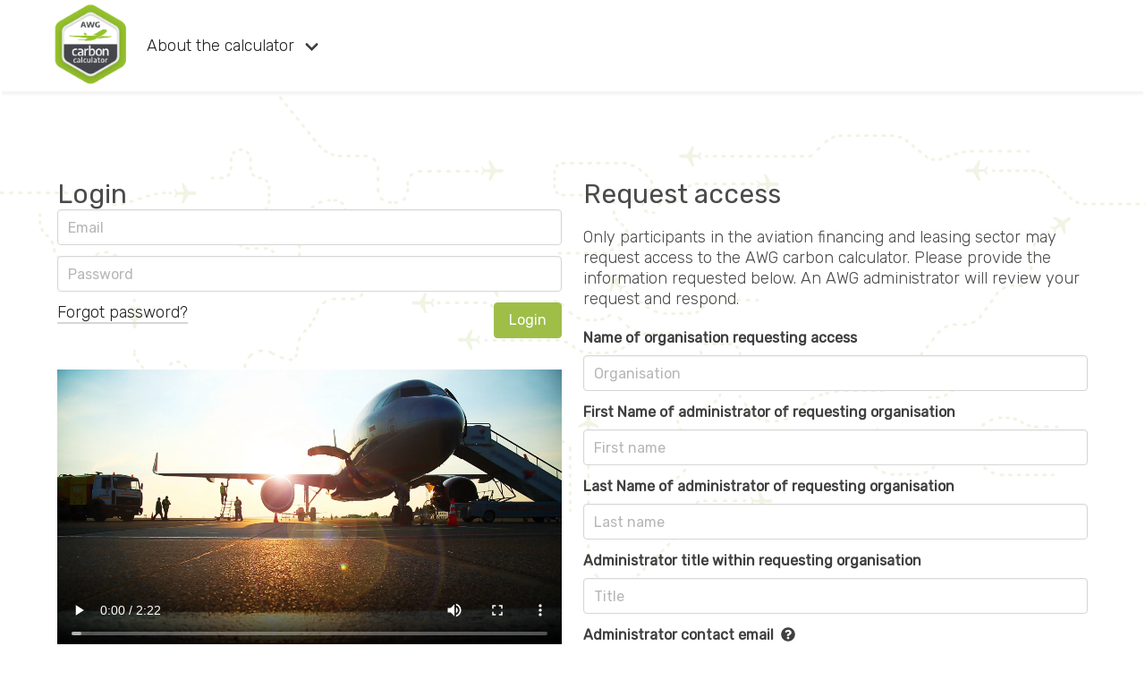

--- FILE ---
content_type: text/html
request_url: https://awg-carbon-calculator.awg.aero/
body_size: 392
content:
<!DOCTYPE html><html lang=""><head><meta charset="utf-8"><meta http-equiv="X-UA-Compatible" content="IE=edge"><meta name="viewport" content="width=device-width,initial-scale=1"><link rel="icon" href="/favicon.ico"><title>AWG Carbon Calculator</title><link href="/css/app.57322065.css" rel="preload" as="style"><link href="/css/chunk-vendors.fec87e04.css" rel="preload" as="style"><link href="/js/app.027e8ec8.js" rel="preload" as="script"><link href="/js/chunk-vendors.a35364f4.js" rel="preload" as="script"><link href="/css/chunk-vendors.fec87e04.css" rel="stylesheet"><link href="/css/app.57322065.css" rel="stylesheet"></head><body><noscript><strong>We're sorry but cc.web doesn't work properly without JavaScript enabled. Please enable it to continue.</strong></noscript><div id="app"></div><script src="/js/chunk-vendors.a35364f4.js"></script><script src="/js/app.027e8ec8.js"></script></body></html>

--- FILE ---
content_type: text/html
request_url: https://users.awg.aero/user/sync
body_size: 856
content:
<!DOCTYPE html><html lang=en><head><meta charset=utf-8><meta http-equiv=X-UA-Compatible content="IE=edge"><meta name=viewport content="width=device-width,initial-scale=1"><link rel=icon href=/favicon.ico><title>CTC Compliance Index</title><script>var _iub = _iub || [];
		_iub.csConfiguration = { "gdprAppliesGlobally": false, "lang": "en", "siteId": 1747014, "consentOnScroll": false, "cookiePolicyId": 71611878, "cookiePolicyUrl": "https://ctc.awg.aero/api/policy/cookie", "banner": { "position": "float-bottom-center", "textColor": "black", "backgroundColor": "white", "acceptButtonDisplay": true, "acceptButtonColor": "#0073CE", "acceptButtonCaptionColor": "white", "customizeButtonDisplay": false, "customizeButtonColor": "#DADADA", "customizeButtonCaptionColor": "#4D4D4D" } };</script><script src=//cdn.iubenda.com/cs/iubenda_cs.js charset=UTF-8 async></script><script>if (window.navigator && navigator.serviceWorker) {
			try {
				navigator.serviceWorker.getRegistrations()
					.then(function (registrations) {
						for (var i = 0; i < registrations.length; i++) {
							registrations[i].unregister();
						}
					});
			}
			catch (err) {
				console.error(err);
			}
		}</script><link href=/css/app.b4611bab.css rel=preload as=style><link href=/css/chunk-vendors.d5c1389a.css rel=preload as=style><link href=/js/app.54655b7f.js rel=preload as=script><link href=/js/chunk-vendors.2ef4a221.js rel=preload as=script><link href=/css/chunk-vendors.d5c1389a.css rel=stylesheet><link href=/css/app.b4611bab.css rel=stylesheet></head><body><noscript><strong>We're sorry but ctc.web doesn't work properly without JavaScript enabled. Please enable it to continue.</strong></noscript><div id=app></div><script src=/js/chunk-vendors.2ef4a221.js></script><script src=/js/app.54655b7f.js></script></body></html>

--- FILE ---
content_type: text/html
request_url: https://ctc-compliance-index.awg.aero/
body_size: 856
content:
<!DOCTYPE html><html lang=en><head><meta charset=utf-8><meta http-equiv=X-UA-Compatible content="IE=edge"><meta name=viewport content="width=device-width,initial-scale=1"><link rel=icon href=/favicon.ico><title>CTC Compliance Index</title><script>var _iub = _iub || [];
		_iub.csConfiguration = { "gdprAppliesGlobally": false, "lang": "en", "siteId": 1747014, "consentOnScroll": false, "cookiePolicyId": 71611878, "cookiePolicyUrl": "https://ctc.awg.aero/api/policy/cookie", "banner": { "position": "float-bottom-center", "textColor": "black", "backgroundColor": "white", "acceptButtonDisplay": true, "acceptButtonColor": "#0073CE", "acceptButtonCaptionColor": "white", "customizeButtonDisplay": false, "customizeButtonColor": "#DADADA", "customizeButtonCaptionColor": "#4D4D4D" } };</script><script src=//cdn.iubenda.com/cs/iubenda_cs.js charset=UTF-8 async></script><script>if (window.navigator && navigator.serviceWorker) {
			try {
				navigator.serviceWorker.getRegistrations()
					.then(function (registrations) {
						for (var i = 0; i < registrations.length; i++) {
							registrations[i].unregister();
						}
					});
			}
			catch (err) {
				console.error(err);
			}
		}</script><link href=/css/app.b4611bab.css rel=preload as=style><link href=/css/chunk-vendors.d5c1389a.css rel=preload as=style><link href=/js/app.54655b7f.js rel=preload as=script><link href=/js/chunk-vendors.2ef4a221.js rel=preload as=script><link href=/css/chunk-vendors.d5c1389a.css rel=stylesheet><link href=/css/app.b4611bab.css rel=stylesheet></head><body><noscript><strong>We're sorry but ctc.web doesn't work properly without JavaScript enabled. Please enable it to continue.</strong></noscript><div id=app></div><script src=/js/chunk-vendors.2ef4a221.js></script><script src=/js/app.54655b7f.js></script></body></html>

--- FILE ---
content_type: application/javascript
request_url: https://awg-carbon-calculator.awg.aero/c295ce54301f7877429a.worker.js
body_size: 303472
content:
(function(e){var t={};function r(n){if(t[n])return t[n].exports;var a=t[n]={i:n,l:!1,exports:{}};return e[n].call(a.exports,a,a.exports,r),a.l=!0,a.exports}r.m=e,r.c=t,r.d=function(e,t,n){r.o(e,t)||Object.defineProperty(e,t,{enumerable:!0,get:n})},r.r=function(e){"undefined"!==typeof Symbol&&Symbol.toStringTag&&Object.defineProperty(e,Symbol.toStringTag,{value:"Module"}),Object.defineProperty(e,"__esModule",{value:!0})},r.t=function(e,t){if(1&t&&(e=r(e)),8&t)return e;if(4&t&&"object"===typeof e&&e&&e.__esModule)return e;var n=Object.create(null);if(r.r(n),Object.defineProperty(n,"default",{enumerable:!0,value:e}),2&t&&"string"!=typeof e)for(var a in e)r.d(n,a,function(t){return e[t]}.bind(null,a));return n},r.n=function(e){var t=e&&e.__esModule?function(){return e["default"]}:function(){return e};return r.d(t,"a",t),t},r.o=function(e,t){return Object.prototype.hasOwnProperty.call(e,t)},r.p="/",r(r.s="069e")})({"069e":function(e,t,r){(function(t,r,n){(function(t,r){e.exports=r()})(0,(function(){return function(e){var t={};function r(n){if(t[n])return t[n].exports;var a=t[n]={i:n,l:!1,exports:{}};return e[n].call(a.exports,a,a.exports,r),a.l=!0,a.exports}return r.m=e,r.c=t,r.d=function(e,t,n){r.o(e,t)||Object.defineProperty(e,t,{enumerable:!0,get:n})},r.r=function(e){"undefined"!==typeof Symbol&&Symbol.toStringTag&&Object.defineProperty(e,Symbol.toStringTag,{value:"Module"}),Object.defineProperty(e,"__esModule",{value:!0})},r.t=function(e,t){if(1&t&&(e=r(e)),8&t)return e;if(4&t&&"object"===typeof e&&e&&e.__esModule)return e;var n=Object.create(null);if(r.r(n),Object.defineProperty(n,"default",{enumerable:!0,value:e}),2&t&&"string"!=typeof e)for(var a in e)r.d(n,a,function(t){return e[t]}.bind(null,a));return n},r.n=function(e){var t=e&&e.__esModule?function(){return e["default"]}:function(){return e};return r.d(t,"a",t),t},r.o=function(e,t){return Object.prototype.hasOwnProperty.call(e,t)},r.p="",r(r.s=0)}([function(e,t,r){"use strict";Object.defineProperty(t,"__esModule",{value:!0}),Object.defineProperty(t,"WorkerMessageHandler",{enumerable:!0,get:function(){return n.WorkerMessageHandler}});var n=r(1)},function(e,t,r){"use strict";Object.defineProperty(t,"__esModule",{value:!0}),t.WorkerMessageHandler=t.WorkerTask=void 0;var n=f(r(2)),a=r(5),i=r(202),o=r(203),s=r(224),c=r(7),l=r(243),u=r(244),h=r(205);function f(e){return e&&e.__esModule?e:{default:e}}function d(e,t){var r;if("undefined"===typeof Symbol||null==e[Symbol.iterator]){if(Array.isArray(e)||(r=b(e))||t&&e&&"number"===typeof e.length){r&&(e=r);var n=0,a=function(){};return{s:a,n:function(){return n>=e.length?{done:!0}:{done:!1,value:e[n++]}},e:function(e){throw e},f:a}}throw new TypeError("Invalid attempt to iterate non-iterable instance.\nIn order to be iterable, non-array objects must have a [Symbol.iterator]() method.")}var i,o=!0,s=!1;return{s:function(){r=e[Symbol.iterator]()},n:function(){var e=r.next();return o=e.done,e},e:function(e){s=!0,i=e},f:function(){try{o||null==r["return"]||r["return"]()}finally{if(s)throw i}}}}function p(e){return k(e)||g(e)||b(e)||v()}function g(e){if("undefined"!==typeof Symbol&&Symbol.iterator in Object(e))return Array.from(e)}function m(e,t){return k(e)||w(e,t)||b(e,t)||v()}function v(){throw new TypeError("Invalid attempt to destructure non-iterable instance.\nIn order to be iterable, non-array objects must have a [Symbol.iterator]() method.")}function b(e,t){if(e){if("string"===typeof e)return y(e,t);var r=Object.prototype.toString.call(e).slice(8,-1);return"Object"===r&&e.constructor&&(r=e.constructor.name),"Map"===r||"Set"===r?Array.from(e):"Arguments"===r||/^(?:Ui|I)nt(?:8|16|32)(?:Clamped)?Array$/.test(r)?y(e,t):void 0}}function y(e,t){(null==t||t>e.length)&&(t=e.length);for(var r=0,n=new Array(t);r<t;r++)n[r]=e[r];return n}function w(e,t){if("undefined"!==typeof Symbol&&Symbol.iterator in Object(e)){var r=[],n=!0,a=!1,i=void 0;try{for(var o,s=e[Symbol.iterator]();!(n=(o=s.next()).done);n=!0)if(r.push(o.value),t&&r.length===t)break}catch(c){a=!0,i=c}finally{try{n||null==s["return"]||s["return"]()}finally{if(a)throw i}}return r}}function k(e){if(Array.isArray(e))return e}function S(e,t,r,n,a,i,o){try{var s=e[i](o),c=s.value}catch(l){return void r(l)}s.done?t(c):Promise.resolve(c).then(n,a)}function x(e){return function(){var t=this,r=arguments;return new Promise((function(n,a){var i=e.apply(t,r);function o(e){S(i,n,a,o,s,"next",e)}function s(e){S(i,n,a,o,s,"throw",e)}o(void 0)}))}}function C(e,t){if(!(e instanceof t))throw new TypeError("Cannot call a class as a function")}function A(e,t){for(var r=0;r<t.length;r++){var n=t[r];n.enumerable=n.enumerable||!1,n.configurable=!0,"value"in n&&(n.writable=!0),Object.defineProperty(e,n.key,n)}}function E(e,t,r){return t&&A(e.prototype,t),r&&A(e,r),e}var T=function(){function e(t){C(this,e),this.name=t,this.terminated=!1,this._capability=(0,a.createPromiseCapability)()}return E(e,[{key:"finish",value:function(){this._capability.resolve()}},{key:"terminate",value:function(){this.terminated=!0}},{key:"ensureNotTerminated",value:function(){if(this.terminated)throw new Error("Worker task was terminated")}},{key:"finished",get:function(){return this._capability.promise}}]),e}();t.WorkerTask=T;var O=function(){function e(){C(this,e)}return E(e,null,[{key:"setup",value:function(t,r){var n=!1;t.on("test",(function(e){if(!n)if(n=!0,e instanceof Uint8Array){var r=255===e[0];t.postMessageTransfers=r,t.send("test",{supportTransfers:r})}else t.send("test",null)})),t.on("configure",(function(e){(0,a.setVerbosityLevel)(e.verbosity)})),t.on("GetDocRequest",(function(t){return e.createDocumentHandler(t,r)}))}},{key:"createDocumentHandler",value:function(e,t){var r,c=!1,f=null,g=[],v=(0,a.getVerbosityLevel)(),b=e.apiVersion,y="2.6.347";if(b!==y)throw new Error('The API version "'.concat(b,'" does not match ')+'the Worker version "'.concat(y,'".'));var w=[];for(var k in[])w.push(k);if(w.length)throw new Error("The `Array.prototype` contains unexpected enumerable properties: "+w.join(", ")+"; thus breaking e.g. `for...in` iteration of `Array`s.");var S=e.docId,C=e.docBaseUrl,A=e.docId+"_worker",E=new l.MessageHandler(A,S,t);function O(){if(c)throw new Error("Worker was terminated")}function I(e){g.push(e)}function P(e){e.finish();var t=g.indexOf(e);g.splice(t,1)}function _(e){return F.apply(this,arguments)}function F(){return F=x(n["default"].mark((function e(t){var a,i,o,s;return n["default"].wrap((function(e){while(1)switch(e.prev=e.next){case 0:return e.next=2,r.ensureDoc("checkHeader");case 2:return e.next=4,r.ensureDoc("parseStartXRef");case 4:return e.next=6,r.ensureDoc("parse",[t]);case 6:if(t){e.next=9;break}return e.next=9,r.ensureDoc("checkFirstPage");case 9:return e.next=11,Promise.all([r.ensureDoc("numPages"),r.ensureDoc("fingerprint")]);case 11:return a=e.sent,i=m(a,2),o=i[0],s=i[1],e.abrupt("return",{numPages:o,fingerprint:s});case 16:case"end":return e.stop()}}),e)}))),F.apply(this,arguments)}function R(e,t){var r,n=(0,a.createPromiseCapability)(),i=e.source;if(i.data){try{r=new o.LocalPdfManager(S,i.data,i.password,t,C),n.resolve(r)}catch(g){n.reject(g)}return n.promise}var s,c=[];try{s=new u.PDFWorkerStream(E)}catch(g){return n.reject(g),n.promise}var l=s.getFullReader();l.headersReady.then((function(){if(l.isRangeSupported){var e=i.disableAutoFetch||l.isStreamingSupported;r=new o.NetworkPdfManager(S,s,{msgHandler:E,password:i.password,length:l.contentLength,disableAutoFetch:e,rangeChunkSize:i.rangeChunkSize},t,C);for(var a=0;a<c.length;a++)r.sendProgressiveData(c[a]);c=[],n.resolve(r),f=null}}))["catch"]((function(e){n.reject(e),f=null}));var h=0,d=function(){var e=(0,a.arraysToBytes)(c);i.length&&e.length!==i.length&&(0,a.warn)("reported HTTP length is different from actual");try{r=new o.LocalPdfManager(S,e,i.password,t,C),n.resolve(r)}catch(g){n.reject(g)}c=[]},p=new Promise((function(e,t){var n=function e(n){var i=n.value,o=n.done;try{if(O(),o)return r||d(),void(f=null);h+=(0,a.arrayByteLength)(i),l.isStreamingSupported||E.send("DocProgress",{loaded:h,total:Math.max(h,l.contentLength||0)}),r?r.sendProgressiveData(i):c.push(i),l.read().then(e,t)}catch(s){t(s)}};l.read().then(n,t)}));return p["catch"]((function(e){n.reject(e),f=null})),f=function(e){s.cancelAllRequests(e)},n.promise}function B(e){function t(e){O(),E.send("GetDoc",{pdfInfo:e})}function n(e){if(O(),e instanceof a.PasswordException){var t=new T("PasswordException: response ".concat(e.code));I(t),E.sendWithPromise("PasswordRequest",e).then((function(e){var n=e.password;P(t),r.updatePassword(n),i()}))["catch"]((function(){P(t),E.send("DocException",e)}))}else e instanceof a.InvalidPDFException||e instanceof a.MissingPDFException||e instanceof a.UnexpectedResponseException||e instanceof a.UnknownErrorException?E.send("DocException",e):E.send("DocException",new a.UnknownErrorException(e.message,e.toString()))}function i(){O(),_(!1).then(t,(function(e){O(),e instanceof h.XRefParseException?(r.requestLoadedStream(),r.onLoadedStream().then((function(){O(),_(!0).then(t,n)}))):n(e)}))}O();var o={maxImageSize:e.maxImageSize,disableFontFace:e.disableFontFace,ignoreErrors:e.ignoreErrors,isEvalSupported:e.isEvalSupported,fontExtraProperties:e.fontExtraProperties};R(e,o).then((function(e){if(c)throw e.terminate(new a.AbortException("Worker was terminated.")),new Error("Worker was terminated");r=e,r.onLoadedStream().then((function(e){E.send("DataLoaded",{length:e.bytes.byteLength})}))})).then(i,n)}return E.postMessageTransfers=e.postMessageTransfers,E.on("GetPage",(function(e){return r.getPage(e.pageIndex).then((function(e){return Promise.all([r.ensure(e,"rotate"),r.ensure(e,"ref"),r.ensure(e,"userUnit"),r.ensure(e,"view")]).then((function(e){var t=m(e,4),r=t[0],n=t[1],a=t[2],i=t[3];return{rotate:r,ref:n,userUnit:a,view:i}}))}))})),E.on("GetPageIndex",(function(e){var t=e.ref,n=i.Ref.get(t.num,t.gen);return r.ensureCatalog("getPageIndex",[n])})),E.on("GetDestinations",(function(e){return r.ensureCatalog("destinations")})),E.on("GetDestination",(function(e){return r.ensureCatalog("getDestination",[e.id])})),E.on("GetPageLabels",(function(e){return r.ensureCatalog("pageLabels")})),E.on("GetPageLayout",(function(e){return r.ensureCatalog("pageLayout")})),E.on("GetPageMode",(function(e){return r.ensureCatalog("pageMode")})),E.on("GetViewerPreferences",(function(e){return r.ensureCatalog("viewerPreferences")})),E.on("GetOpenAction",(function(e){return r.ensureCatalog("openAction")})),E.on("GetAttachments",(function(e){return r.ensureCatalog("attachments")})),E.on("GetJavaScript",(function(e){return r.ensureCatalog("javaScript")})),E.on("GetOutline",(function(e){return r.ensureCatalog("documentOutline")})),E.on("GetOptionalContentConfig",(function(e){return r.ensureCatalog("optionalContentConfig")})),E.on("GetPermissions",(function(e){return r.ensureCatalog("permissions")})),E.on("GetMetadata",(function(e){return Promise.all([r.ensureDoc("documentInfo"),r.ensureCatalog("metadata")])})),E.on("GetData",(function(e){return r.requestLoadedStream(),r.onLoadedStream().then((function(e){return e.bytes}))})),E.on("GetStats",(function(e){return r.ensureXRef("stats")})),E.on("GetAnnotations",(function(e){var t=e.pageIndex,n=e.intent;return r.getPage(t).then((function(e){return e.getAnnotationsData(n)}))})),E.on("SaveDocument",(function(e){var t=e.numPages,n=e.annotationStorage,i=e.filename;r.requestLoadedStream();for(var o=[r.onLoadedStream()],c=r.pdfDocument,l=function(e){o.push(r.getPage(e).then((function(t){var r=new T("Save: page ".concat(e));return t.save(E,r,n)})))},u=0;u<t;u++)l(u);return Promise.all(o).then((function(e){var t,r=p(e),n=r[0],o=r.slice(1),l=[],u=d(o);try{for(u.s();!(t=u.n()).done;){var h=t.value;l=h.filter((function(e){return null!==e})).reduce((function(e,t){return e.concat(t)}),l)}}catch(b){u.e(b)}finally{u.f()}if(0===l.length)return n.bytes;var f=c.xref,g=Object.create(null);if(f.trailer){var m=Object.create(null),v=f.trailer.get("Info")||null;v&&v.forEach((function(e,t){(0,a.isString)(e)&&(0,a.isString)(t)&&(m[e]=(0,a.stringToPDFString)(t))})),g={rootRef:f.trailer.getRaw("Root")||null,encrypt:f.trailer.getRaw("Encrypt")||null,newRef:f.getNewRef(),infoRef:f.trailer.getRaw("Info")||null,info:m,fileIds:f.trailer.getRaw("ID")||null,startXRef:c.startXRef,filename:i}}return f.resetNewRef(),(0,s.incrementalUpdate)(n.bytes,g,l)}))})),E.on("GetOperatorList",(function(e,t){var n=e.pageIndex;r.getPage(n).then((function(r){var i=new T("GetOperatorList: page ".concat(n));I(i);var o=v>=a.VerbosityLevel.INFOS?Date.now():0;r.getOperatorList({handler:E,sink:t,task:i,intent:e.intent,renderInteractiveForms:e.renderInteractiveForms,annotationStorage:e.annotationStorage}).then((function(e){P(i),o&&(0,a.info)("page=".concat(n+1," - getOperatorList: time=")+"".concat(Date.now()-o,"ms, len=").concat(e.length)),t.close()}),(function(e){P(i),i.terminated||(E.send("UnsupportedFeature",{featureId:a.UNSUPPORTED_FEATURES.errorOperatorList}),t.error(e))}))}))}),this),E.on("GetTextContent",(function(e,t){var n=e.pageIndex;t.onPull=function(e){},t.onCancel=function(e){},r.getPage(n).then((function(r){var i=new T("GetTextContent: page "+n);I(i);var o=v>=a.VerbosityLevel.INFOS?Date.now():0;r.extractTextContent({handler:E,task:i,sink:t,normalizeWhitespace:e.normalizeWhitespace,combineTextItems:e.combineTextItems}).then((function(){P(i),o&&(0,a.info)("page=".concat(n+1," - getTextContent: time=")+"".concat(Date.now()-o,"ms")),t.close()}),(function(e){P(i),i.terminated||t.error(e)}))}))})),E.on("FontFallback",(function(e){return r.fontFallback(e.id,E)})),E.on("Cleanup",(function(e){return r.cleanup(!0)})),E.on("Terminate",(function(e){c=!0;var t=[];if(r){r.terminate(new a.AbortException("Worker was terminated."));var n=r.cleanup();t.push(n),r=null}else(0,i.clearPrimitiveCaches)();return f&&f(new a.AbortException("Worker was terminated.")),g.forEach((function(e){t.push(e.finished),e.terminate()})),Promise.all(t).then((function(){E.destroy(),E=null}))})),E.on("Ready",(function(t){B(e),e=null})),A}},{key:"initializeFromPort",value:function(t){var r=new l.MessageHandler("worker","main",t);e.setup(r,t),r.send("ready",null)}}]),e}();function I(e){return"function"===typeof e.postMessage&&"onmessage"in e}t.WorkerMessageHandler=O,"undefined"===typeof window&&!c.isNodeJS&&"undefined"!==typeof self&&I(self)&&O.initializeFromPort(self)},function(e,t,r){"use strict";e.exports=r(3)},function(e,t,r){"use strict";(function(e){function t(e){return t="function"===typeof Symbol&&"symbol"===typeof Symbol.iterator?function(e){return typeof e}:function(e){return e&&"function"===typeof Symbol&&e.constructor===Symbol&&e!==Symbol.prototype?"symbol":typeof e},t(e)}var r=function(e){var r,n=Object.prototype,a=n.hasOwnProperty,i="function"===typeof Symbol?Symbol:{},o=i.iterator||"@@iterator",s=i.asyncIterator||"@@asyncIterator",c=i.toStringTag||"@@toStringTag";function l(e,t,r){return Object.defineProperty(e,t,{value:r,enumerable:!0,configurable:!0,writable:!0}),e[t]}try{l({},"")}catch(R){l=function(e,t,r){return e[t]=r}}function u(e,t,r,n){var a=t&&t.prototype instanceof v?t:v,i=Object.create(a.prototype),o=new P(n||[]);return i._invoke=E(e,r,o),i}function h(e,t,r){try{return{type:"normal",arg:e.call(t,r)}}catch(R){return{type:"throw",arg:R}}}e.wrap=u;var f="suspendedStart",d="suspendedYield",p="executing",g="completed",m={};function v(){}function b(){}function y(){}var w={};w[o]=function(){return this};var k=Object.getPrototypeOf,S=k&&k(k(_([])));S&&S!==n&&a.call(S,o)&&(w=S);var x=y.prototype=v.prototype=Object.create(w);function C(e){["next","throw","return"].forEach((function(t){l(e,t,(function(e){return this._invoke(t,e)}))}))}function A(e,r){function n(i,o,s,c){var l=h(e[i],e,o);if("throw"!==l.type){var u=l.arg,f=u.value;return f&&"object"===t(f)&&a.call(f,"__await")?r.resolve(f.__await).then((function(e){n("next",e,s,c)}),(function(e){n("throw",e,s,c)})):r.resolve(f).then((function(e){u.value=e,s(u)}),(function(e){return n("throw",e,s,c)}))}c(l.arg)}var i;function o(e,t){function a(){return new r((function(r,a){n(e,t,r,a)}))}return i=i?i.then(a,a):a()}this._invoke=o}function E(e,t,r){var n=f;return function(a,i){if(n===p)throw new Error("Generator is already running");if(n===g){if("throw"===a)throw i;return F()}r.method=a,r.arg=i;while(1){var o=r.delegate;if(o){var s=T(o,r);if(s){if(s===m)continue;return s}}if("next"===r.method)r.sent=r._sent=r.arg;else if("throw"===r.method){if(n===f)throw n=g,r.arg;r.dispatchException(r.arg)}else"return"===r.method&&r.abrupt("return",r.arg);n=p;var c=h(e,t,r);if("normal"===c.type){if(n=r.done?g:d,c.arg===m)continue;return{value:c.arg,done:r.done}}"throw"===c.type&&(n=g,r.method="throw",r.arg=c.arg)}}}function T(e,t){var n=e.iterator[t.method];if(n===r){if(t.delegate=null,"throw"===t.method){if(e.iterator["return"]&&(t.method="return",t.arg=r,T(e,t),"throw"===t.method))return m;t.method="throw",t.arg=new TypeError("The iterator does not provide a 'throw' method")}return m}var a=h(n,e.iterator,t.arg);if("throw"===a.type)return t.method="throw",t.arg=a.arg,t.delegate=null,m;var i=a.arg;return i?i.done?(t[e.resultName]=i.value,t.next=e.nextLoc,"return"!==t.method&&(t.method="next",t.arg=r),t.delegate=null,m):i:(t.method="throw",t.arg=new TypeError("iterator result is not an object"),t.delegate=null,m)}function O(e){var t={tryLoc:e[0]};1 in e&&(t.catchLoc=e[1]),2 in e&&(t.finallyLoc=e[2],t.afterLoc=e[3]),this.tryEntries.push(t)}function I(e){var t=e.completion||{};t.type="normal",delete t.arg,e.completion=t}function P(e){this.tryEntries=[{tryLoc:"root"}],e.forEach(O,this),this.reset(!0)}function _(e){if(e){var t=e[o];if(t)return t.call(e);if("function"===typeof e.next)return e;if(!isNaN(e.length)){var n=-1,i=function t(){while(++n<e.length)if(a.call(e,n))return t.value=e[n],t.done=!1,t;return t.value=r,t.done=!0,t};return i.next=i}}return{next:F}}function F(){return{value:r,done:!0}}return b.prototype=x.constructor=y,y.constructor=b,b.displayName=l(y,c,"GeneratorFunction"),e.isGeneratorFunction=function(e){var t="function"===typeof e&&e.constructor;return!!t&&(t===b||"GeneratorFunction"===(t.displayName||t.name))},e.mark=function(e){return Object.setPrototypeOf?Object.setPrototypeOf(e,y):(e.__proto__=y,l(e,c,"GeneratorFunction")),e.prototype=Object.create(x),e},e.awrap=function(e){return{__await:e}},C(A.prototype),A.prototype[s]=function(){return this},e.AsyncIterator=A,e.async=function(t,r,n,a,i){void 0===i&&(i=Promise);var o=new A(u(t,r,n,a),i);return e.isGeneratorFunction(r)?o:o.next().then((function(e){return e.done?e.value:o.next()}))},C(x),l(x,c,"Generator"),x[o]=function(){return this},x.toString=function(){return"[object Generator]"},e.keys=function(e){var t=[];for(var r in e)t.push(r);return t.reverse(),function r(){while(t.length){var n=t.pop();if(n in e)return r.value=n,r.done=!1,r}return r.done=!0,r}},e.values=_,P.prototype={constructor:P,reset:function(e){if(this.prev=0,this.next=0,this.sent=this._sent=r,this.done=!1,this.delegate=null,this.method="next",this.arg=r,this.tryEntries.forEach(I),!e)for(var t in this)"t"===t.charAt(0)&&a.call(this,t)&&!isNaN(+t.slice(1))&&(this[t]=r)},stop:function(){this.done=!0;var e=this.tryEntries[0],t=e.completion;if("throw"===t.type)throw t.arg;return this.rval},dispatchException:function(e){if(this.done)throw e;var t=this;function n(n,a){return s.type="throw",s.arg=e,t.next=n,a&&(t.method="next",t.arg=r),!!a}for(var i=this.tryEntries.length-1;i>=0;--i){var o=this.tryEntries[i],s=o.completion;if("root"===o.tryLoc)return n("end");if(o.tryLoc<=this.prev){var c=a.call(o,"catchLoc"),l=a.call(o,"finallyLoc");if(c&&l){if(this.prev<o.catchLoc)return n(o.catchLoc,!0);if(this.prev<o.finallyLoc)return n(o.finallyLoc)}else if(c){if(this.prev<o.catchLoc)return n(o.catchLoc,!0)}else{if(!l)throw new Error("try statement without catch or finally");if(this.prev<o.finallyLoc)return n(o.finallyLoc)}}}},abrupt:function(e,t){for(var r=this.tryEntries.length-1;r>=0;--r){var n=this.tryEntries[r];if(n.tryLoc<=this.prev&&a.call(n,"finallyLoc")&&this.prev<n.finallyLoc){var i=n;break}}i&&("break"===e||"continue"===e)&&i.tryLoc<=t&&t<=i.finallyLoc&&(i=null);var o=i?i.completion:{};return o.type=e,o.arg=t,i?(this.method="next",this.next=i.finallyLoc,m):this.complete(o)},complete:function(e,t){if("throw"===e.type)throw e.arg;return"break"===e.type||"continue"===e.type?this.next=e.arg:"return"===e.type?(this.rval=this.arg=e.arg,this.method="return",this.next="end"):"normal"===e.type&&t&&(this.next=t),m},finish:function(e){for(var t=this.tryEntries.length-1;t>=0;--t){var r=this.tryEntries[t];if(r.finallyLoc===e)return this.complete(r.completion,r.afterLoc),I(r),m}},catch:function(e){for(var t=this.tryEntries.length-1;t>=0;--t){var r=this.tryEntries[t];if(r.tryLoc===e){var n=r.completion;if("throw"===n.type){var a=n.arg;I(r)}return a}}throw new Error("illegal catch attempt")},delegateYield:function(e,t,n){return this.delegate={iterator:_(e),resultName:t,nextLoc:n},"next"===this.method&&(this.arg=r),m}},e}("object"===t(e)?e.exports:{});try{regeneratorRuntime=r}catch(n){Function("r","regeneratorRuntime = r")(r)}}).call(this,r(4)(e))},function(e,t,r){"use strict";e.exports=function(e){return e.webpackPolyfill||(e.deprecate=function(){},e.paths=[],e.children||(e.children=[]),Object.defineProperty(e,"loaded",{enumerable:!0,get:function(){return e.l}}),Object.defineProperty(e,"id",{enumerable:!0,get:function(){return e.i}}),e.webpackPolyfill=1),e}},function(e,t,r){"use strict";function n(e,t){for(var r=0;r<t.length;r++){var n=t[r];n.enumerable=n.enumerable||!1,n.configurable=!0,"value"in n&&(n.writable=!0),Object.defineProperty(e,n.key,n)}}function a(e,t,r){return t&&n(e.prototype,t),r&&n(e,r),e}function i(e){return i="function"===typeof Symbol&&"symbol"===typeof Symbol.iterator?function(e){return typeof e}:function(e){return e&&"function"===typeof Symbol&&e.constructor===Symbol&&e!==Symbol.prototype?"symbol":typeof e},i(e)}function o(e,t){if(!(e instanceof t))throw new TypeError("Cannot call a class as a function")}function s(e,t){if("function"!==typeof t&&null!==t)throw new TypeError("Super expression must either be null or a function");e.prototype=Object.create(t&&t.prototype,{constructor:{value:e,writable:!0,configurable:!0}}),t&&c(e,t)}function c(e,t){return c=Object.setPrototypeOf||function(e,t){return e.__proto__=t,e},c(e,t)}function l(e){var t=f();return function(){var r,n=d(e);if(t){var a=d(this).constructor;r=Reflect.construct(n,arguments,a)}else r=n.apply(this,arguments);return u(this,r)}}function u(e,t){return!t||"object"!==i(t)&&"function"!==typeof t?h(e):t}function h(e){if(void 0===e)throw new ReferenceError("this hasn't been initialised - super() hasn't been called");return e}function f(){if("undefined"===typeof Reflect||!Reflect.construct)return!1;if(Reflect.construct.sham)return!1;if("function"===typeof Proxy)return!0;try{return Date.prototype.toString.call(Reflect.construct(Date,[],(function(){}))),!0}catch(e){return!1}}function d(e){return d=Object.setPrototypeOf?Object.getPrototypeOf:function(e){return e.__proto__||Object.getPrototypeOf(e)},d(e)}Object.defineProperty(t,"__esModule",{value:!0}),t.arrayByteLength=ne,t.arraysToBytes=ae,t.assert=j,t.bytesToString=te,t.createPromiseCapability=xe,t.escapeString=pe,t.getModificationDate=Se,t.getVerbosityLevel=L,t.info=D,t.isArrayBuffer=we,t.isArrayEqual=ke,t.isBool=ve,t.isNum=be,t.isString=ye,t.isSameOrigin=q,t.createValidAbsoluteUrl=G,t.removeNullCharacters=ee,t.setVerbosityLevel=M,t.shadow=H,t.string32=ie,t.stringToBytes=re,t.stringToPDFString=de,t.stringToUTF8String=ge,t.utf8StringToString=me,t.warn=N,t.unreachable=U,t.IsEvalSupportedCached=t.IsLittleEndianCached=t.createObjectURL=t.FormatError=t.Util=t.UnknownErrorException=t.UnexpectedResponseException=t.TextRenderingMode=t.StreamType=t.PermissionFlag=t.PasswordResponses=t.PasswordException=t.MissingPDFException=t.InvalidPDFException=t.AbortException=t.CMapCompressionType=t.ImageKind=t.FontType=t.AnnotationType=t.AnnotationStateModelType=t.AnnotationReviewState=t.AnnotationReplyType=t.AnnotationMarkedState=t.AnnotationFlag=t.AnnotationFieldFlag=t.AnnotationBorderStyleType=t.UNSUPPORTED_FEATURES=t.VerbosityLevel=t.OPS=t.IDENTITY_MATRIX=t.FONT_IDENTITY_MATRIX=t.BaseException=void 0,r(6);var p=[1,0,0,1,0,0];t.IDENTITY_MATRIX=p;var g=[.001,0,0,.001,0,0];t.FONT_IDENTITY_MATRIX=g;var m={PRINT:4,MODIFY_CONTENTS:8,COPY:16,MODIFY_ANNOTATIONS:32,FILL_INTERACTIVE_FORMS:256,COPY_FOR_ACCESSIBILITY:512,ASSEMBLE:1024,PRINT_HIGH_QUALITY:2048};t.PermissionFlag=m;var v={FILL:0,STROKE:1,FILL_STROKE:2,INVISIBLE:3,FILL_ADD_TO_PATH:4,STROKE_ADD_TO_PATH:5,FILL_STROKE_ADD_TO_PATH:6,ADD_TO_PATH:7,FILL_STROKE_MASK:3,ADD_TO_PATH_FLAG:4};t.TextRenderingMode=v;var b={GRAYSCALE_1BPP:1,RGB_24BPP:2,RGBA_32BPP:3};t.ImageKind=b;var y={TEXT:1,LINK:2,FREETEXT:3,LINE:4,SQUARE:5,CIRCLE:6,POLYGON:7,POLYLINE:8,HIGHLIGHT:9,UNDERLINE:10,SQUIGGLY:11,STRIKEOUT:12,STAMP:13,CARET:14,INK:15,POPUP:16,FILEATTACHMENT:17,SOUND:18,MOVIE:19,WIDGET:20,SCREEN:21,PRINTERMARK:22,TRAPNET:23,WATERMARK:24,THREED:25,REDACT:26};t.AnnotationType=y;var w={MARKED:"Marked",REVIEW:"Review"};t.AnnotationStateModelType=w;var k={MARKED:"Marked",UNMARKED:"Unmarked"};t.AnnotationMarkedState=k;var S={ACCEPTED:"Accepted",REJECTED:"Rejected",CANCELLED:"Cancelled",COMPLETED:"Completed",NONE:"None"};t.AnnotationReviewState=S;var x={GROUP:"Group",REPLY:"R"};t.AnnotationReplyType=x;var C={INVISIBLE:1,HIDDEN:2,PRINT:4,NOZOOM:8,NOROTATE:16,NOVIEW:32,READONLY:64,LOCKED:128,TOGGLENOVIEW:256,LOCKEDCONTENTS:512};t.AnnotationFlag=C;var A={READONLY:1,REQUIRED:2,NOEXPORT:4,MULTILINE:4096,PASSWORD:8192,NOTOGGLETOOFF:16384,RADIO:32768,PUSHBUTTON:65536,COMBO:131072,EDIT:262144,SORT:524288,FILESELECT:1048576,MULTISELECT:2097152,DONOTSPELLCHECK:4194304,DONOTSCROLL:8388608,COMB:16777216,RICHTEXT:33554432,RADIOSINUNISON:33554432,COMMITONSELCHANGE:67108864};t.AnnotationFieldFlag=A;var E={SOLID:1,DASHED:2,BEVELED:3,INSET:4,UNDERLINE:5};t.AnnotationBorderStyleType=E;var T={UNKNOWN:"UNKNOWN",FLATE:"FLATE",LZW:"LZW",DCT:"DCT",JPX:"JPX",JBIG:"JBIG",A85:"A85",AHX:"AHX",CCF:"CCF",RLX:"RLX"};t.StreamType=T;var O={UNKNOWN:"UNKNOWN",TYPE1:"TYPE1",TYPE1C:"TYPE1C",CIDFONTTYPE0:"CIDFONTTYPE0",CIDFONTTYPE0C:"CIDFONTTYPE0C",TRUETYPE:"TRUETYPE",CIDFONTTYPE2:"CIDFONTTYPE2",TYPE3:"TYPE3",OPENTYPE:"OPENTYPE",TYPE0:"TYPE0",MMTYPE1:"MMTYPE1"};t.FontType=O;var I={ERRORS:0,WARNINGS:1,INFOS:5};t.VerbosityLevel=I;var P={NONE:0,BINARY:1,STREAM:2};t.CMapCompressionType=P;var _={dependency:1,setLineWidth:2,setLineCap:3,setLineJoin:4,setMiterLimit:5,setDash:6,setRenderingIntent:7,setFlatness:8,setGState:9,save:10,restore:11,transform:12,moveTo:13,lineTo:14,curveTo:15,curveTo2:16,curveTo3:17,closePath:18,rectangle:19,stroke:20,closeStroke:21,fill:22,eoFill:23,fillStroke:24,eoFillStroke:25,closeFillStroke:26,closeEOFillStroke:27,endPath:28,clip:29,eoClip:30,beginText:31,endText:32,setCharSpacing:33,setWordSpacing:34,setHScale:35,setLeading:36,setFont:37,setTextRenderingMode:38,setTextRise:39,moveText:40,setLeadingMoveText:41,setTextMatrix:42,nextLine:43,showText:44,showSpacedText:45,nextLineShowText:46,nextLineSetSpacingShowText:47,setCharWidth:48,setCharWidthAndBounds:49,setStrokeColorSpace:50,setFillColorSpace:51,setStrokeColor:52,setStrokeColorN:53,setFillColor:54,setFillColorN:55,setStrokeGray:56,setFillGray:57,setStrokeRGBColor:58,setFillRGBColor:59,setStrokeCMYKColor:60,setFillCMYKColor:61,shadingFill:62,beginInlineImage:63,beginImageData:64,endInlineImage:65,paintXObject:66,markPoint:67,markPointProps:68,beginMarkedContent:69,beginMarkedContentProps:70,endMarkedContent:71,beginCompat:72,endCompat:73,paintFormXObjectBegin:74,paintFormXObjectEnd:75,beginGroup:76,endGroup:77,beginAnnotations:78,endAnnotations:79,beginAnnotation:80,endAnnotation:81,paintJpegXObject:82,paintImageMaskXObject:83,paintImageMaskXObjectGroup:84,paintImageXObject:85,paintInlineImageXObject:86,paintInlineImageXObjectGroup:87,paintImageXObjectRepeat:88,paintImageMaskXObjectRepeat:89,paintSolidColorImageMask:90,constructPath:91};t.OPS=_;var F={unknown:"unknown",forms:"forms",javaScript:"javaScript",smask:"smask",shadingPattern:"shadingPattern",font:"font",errorTilingPattern:"errorTilingPattern",errorExtGState:"errorExtGState",errorXObject:"errorXObject",errorFontLoadType3:"errorFontLoadType3",errorFontState:"errorFontState",errorFontMissing:"errorFontMissing",errorFontTranslate:"errorFontTranslate",errorColorSpace:"errorColorSpace",errorOperatorList:"errorOperatorList",errorFontToUnicode:"errorFontToUnicode",errorFontLoadNative:"errorFontLoadNative",errorFontGetPath:"errorFontGetPath",errorMarkedContent:"errorMarkedContent"};t.UNSUPPORTED_FEATURES=F;var R={NEED_PASSWORD:1,INCORRECT_PASSWORD:2};t.PasswordResponses=R;var B=I.WARNINGS;function M(e){Number.isInteger(e)&&(B=e)}function L(){return B}function D(e){B>=I.INFOS&&console.log("Info: ".concat(e))}function N(e){B>=I.WARNINGS&&console.log("Warning: ".concat(e))}function U(e){throw new Error(e)}function j(e,t){e||U(t)}function q(e,t){var r;try{if(r=new URL(e),!r.origin||"null"===r.origin)return!1}catch(a){return!1}var n=new URL(t,r);return r.origin===n.origin}function z(e){if(!e)return!1;switch(e.protocol){case"http:":case"https:":case"ftp:":case"mailto:":case"tel:":return!0;default:return!1}}function G(e,t){if(!e)return null;try{var r=t?new URL(e,t):new URL(e);if(z(r))return r}catch(n){}return null}function H(e,t,r){return Object.defineProperty(e,t,{value:r,enumerable:!0,configurable:!0,writable:!1}),r}var W=function(){function e(t){this.constructor===e&&U("Cannot initialize BaseException."),this.message=t,this.name=this.constructor.name}return e.prototype=new Error,e.constructor=e,e}();t.BaseException=W;var X=function(e){s(r,e);var t=l(r);function r(e,n){var a;return o(this,r),a=t.call(this,e),a.code=n,a}return r}(W);t.PasswordException=X;var V=function(e){s(r,e);var t=l(r);function r(e,n){var a;return o(this,r),a=t.call(this,e),a.details=n,a}return r}(W);t.UnknownErrorException=V;var Y=function(e){s(r,e);var t=l(r);function r(){return o(this,r),t.apply(this,arguments)}return r}(W);t.InvalidPDFException=Y;var K=function(e){s(r,e);var t=l(r);function r(){return o(this,r),t.apply(this,arguments)}return r}(W);t.MissingPDFException=K;var J=function(e){s(r,e);var t=l(r);function r(e,n){var a;return o(this,r),a=t.call(this,e),a.status=n,a}return r}(W);t.UnexpectedResponseException=J;var Z=function(e){s(r,e);var t=l(r);function r(){return o(this,r),t.apply(this,arguments)}return r}(W);t.FormatError=Z;var Q=function(e){s(r,e);var t=l(r);function r(){return o(this,r),t.apply(this,arguments)}return r}(W);t.AbortException=Q;var $=/\x00/g;function ee(e){return"string"!==typeof e?(N("The argument for removeNullCharacters must be a string."),e):e.replace($,"")}function te(e){j(null!==e&&"object"===i(e)&&void 0!==e.length,"Invalid argument for bytesToString");var t=e.length,r=8192;if(t<r)return String.fromCharCode.apply(null,e);for(var n=[],a=0;a<t;a+=r){var o=Math.min(a+r,t),s=e.subarray(a,o);n.push(String.fromCharCode.apply(null,s))}return n.join("")}function re(e){j("string"===typeof e,"Invalid argument for stringToBytes");for(var t=e.length,r=new Uint8Array(t),n=0;n<t;++n)r[n]=255&e.charCodeAt(n);return r}function ne(e){return void 0!==e.length?e.length:(j(void 0!==e.byteLength,"arrayByteLength - invalid argument."),e.byteLength)}function ae(e){var t=e.length;if(1===t&&e[0]instanceof Uint8Array)return e[0];for(var r=0,n=0;n<t;n++)r+=ne(e[n]);for(var a=0,i=new Uint8Array(r),o=0;o<t;o++){var s=e[o];s instanceof Uint8Array||(s="string"===typeof s?re(s):new Uint8Array(s));var c=s.byteLength;i.set(s,a),a+=c}return i}function ie(e){return String.fromCharCode(e>>24&255,e>>16&255,e>>8&255,255&e)}function oe(){var e=new Uint8Array(4);e[0]=1;var t=new Uint32Array(e.buffer,0,1);return 1===t[0]}var se={get value(){return H(this,"value",oe())}};function ce(){try{return new Function(""),!0}catch(e){return!1}}t.IsLittleEndianCached=se;var le={get value(){return H(this,"value",ce())}};t.IsEvalSupportedCached=le;var ue=["rgb(",0,",",0,",",0,")"],he=function(){function e(){o(this,e)}return a(e,null,[{key:"makeCssRgb",value:function(e,t,r){return ue[1]=e,ue[3]=t,ue[5]=r,ue.join("")}},{key:"transform",value:function(e,t){return[e[0]*t[0]+e[2]*t[1],e[1]*t[0]+e[3]*t[1],e[0]*t[2]+e[2]*t[3],e[1]*t[2]+e[3]*t[3],e[0]*t[4]+e[2]*t[5]+e[4],e[1]*t[4]+e[3]*t[5]+e[5]]}},{key:"applyTransform",value:function(e,t){var r=e[0]*t[0]+e[1]*t[2]+t[4],n=e[0]*t[1]+e[1]*t[3]+t[5];return[r,n]}},{key:"applyInverseTransform",value:function(e,t){var r=t[0]*t[3]-t[1]*t[2],n=(e[0]*t[3]-e[1]*t[2]+t[2]*t[5]-t[4]*t[3])/r,a=(-e[0]*t[1]+e[1]*t[0]+t[4]*t[1]-t[5]*t[0])/r;return[n,a]}},{key:"getAxialAlignedBoundingBox",value:function(t,r){var n=e.applyTransform(t,r),a=e.applyTransform(t.slice(2,4),r),i=e.applyTransform([t[0],t[3]],r),o=e.applyTransform([t[2],t[1]],r);return[Math.min(n[0],a[0],i[0],o[0]),Math.min(n[1],a[1],i[1],o[1]),Math.max(n[0],a[0],i[0],o[0]),Math.max(n[1],a[1],i[1],o[1])]}},{key:"inverseTransform",value:function(e){var t=e[0]*e[3]-e[1]*e[2];return[e[3]/t,-e[1]/t,-e[2]/t,e[0]/t,(e[2]*e[5]-e[4]*e[3])/t,(e[4]*e[1]-e[5]*e[0])/t]}},{key:"apply3dTransform",value:function(e,t){return[e[0]*t[0]+e[1]*t[1]+e[2]*t[2],e[3]*t[0]+e[4]*t[1]+e[5]*t[2],e[6]*t[0]+e[7]*t[1]+e[8]*t[2]]}},{key:"singularValueDecompose2dScale",value:function(e){var t=[e[0],e[2],e[1],e[3]],r=e[0]*t[0]+e[1]*t[2],n=e[0]*t[1]+e[1]*t[3],a=e[2]*t[0]+e[3]*t[2],i=e[2]*t[1]+e[3]*t[3],o=(r+i)/2,s=Math.sqrt((r+i)*(r+i)-4*(r*i-a*n))/2,c=o+s||1,l=o-s||1;return[Math.sqrt(c),Math.sqrt(l)]}},{key:"normalizeRect",value:function(e){var t=e.slice(0);return e[0]>e[2]&&(t[0]=e[2],t[2]=e[0]),e[1]>e[3]&&(t[1]=e[3],t[3]=e[1]),t}},{key:"intersect",value:function(t,r){function n(e,t){return e-t}var a=[t[0],t[2],r[0],r[2]].sort(n),i=[t[1],t[3],r[1],r[3]].sort(n),o=[];return t=e.normalizeRect(t),r=e.normalizeRect(r),a[0]===t[0]&&a[1]===r[0]||a[0]===r[0]&&a[1]===t[0]?(o[0]=a[1],o[2]=a[2],i[0]===t[1]&&i[1]===r[1]||i[0]===r[1]&&i[1]===t[1]?(o[1]=i[1],o[3]=i[2],o):null):null}}]),e}();t.Util=he;var fe=[0,0,0,0,0,0,0,0,0,0,0,0,0,0,0,0,0,0,0,0,0,0,0,0,728,711,710,729,733,731,730,732,0,0,0,0,0,0,0,0,0,0,0,0,0,0,0,0,0,0,0,0,0,0,0,0,0,0,0,0,0,0,0,0,0,0,0,0,0,0,0,0,0,0,0,0,0,0,0,0,0,0,0,0,0,0,0,0,0,0,0,0,0,0,0,0,0,0,0,0,0,0,0,0,0,0,0,0,0,0,0,0,0,0,0,0,0,0,0,0,0,0,0,0,0,0,0,0,8226,8224,8225,8230,8212,8211,402,8260,8249,8250,8722,8240,8222,8220,8221,8216,8217,8218,8482,64257,64258,321,338,352,376,381,305,322,339,353,382,0,8364];function de(e){var t=e.length,r=[];if("þ"===e[0]&&"ÿ"===e[1])for(var n=2;n<t;n+=2)r.push(String.fromCharCode(e.charCodeAt(n)<<8|e.charCodeAt(n+1)));else if("ÿ"===e[0]&&"þ"===e[1])for(var a=2;a<t;a+=2)r.push(String.fromCharCode(e.charCodeAt(a+1)<<8|e.charCodeAt(a)));else for(var i=0;i<t;++i){var o=fe[e.charCodeAt(i)];r.push(o?String.fromCharCode(o):e.charAt(i))}return r.join("")}function pe(e){return e.replace(/([\(\)\\])/g,"\\$1")}function ge(e){return decodeURIComponent(escape(e))}function me(e){return unescape(encodeURIComponent(e))}function ve(e){return"boolean"===typeof e}function be(e){return"number"===typeof e}function ye(e){return"string"===typeof e}function we(e){return"object"===i(e)&&null!==e&&void 0!==e.byteLength}function ke(e,t){return e.length===t.length&&e.every((function(e,r){return e===t[r]}))}function Se(){var e=arguments.length>0&&void 0!==arguments[0]?arguments[0]:new Date(Date.now()),t=[e.getUTCFullYear().toString(),(e.getUTCMonth()+1).toString().padStart(2,"0"),(e.getUTCDate()+1).toString().padStart(2,"0"),e.getUTCHours().toString().padStart(2,"0"),e.getUTCMinutes().toString().padStart(2,"0"),e.getUTCSeconds().toString().padStart(2,"0")];return t.join("")}function xe(){var e=Object.create(null),t=!1;return Object.defineProperty(e,"settled",{get:function(){return t}}),e.promise=new Promise((function(r,n){e.resolve=function(e){t=!0,r(e)},e.reject=function(e){t=!0,n(e)}})),e}var Ce=function(){var e="ABCDEFGHIJKLMNOPQRSTUVWXYZabcdefghijklmnopqrstuvwxyz0123456789+/=";return function(t,r){var n=arguments.length>2&&void 0!==arguments[2]&&arguments[2];if(!n&&URL.createObjectURL){var a=new Blob([t],{type:r});return URL.createObjectURL(a)}for(var i="data:".concat(r,";base64,"),o=0,s=t.length;o<s;o+=3){var c=255&t[o],l=255&t[o+1],u=255&t[o+2],h=c>>2,f=(3&c)<<4|l>>4,d=o+1<s?(15&l)<<2|u>>6:64,p=o+2<s?63&u:64;i+=e[h]+e[f]+e[d]+e[p]}return i}}();t.createObjectURL=Ce},function(e,r,n){"use strict";var a=n(7);function i(e){return i="function"===typeof Symbol&&"symbol"===typeof Symbol.iterator?function(e){return typeof e}:function(e){return e&&"function"===typeof Symbol&&e.constructor===Symbol&&e!==Symbol.prototype?"symbol":typeof e},i(e)}if("undefined"===typeof globalThis||!globalThis._pdfjsCompatibilityChecked){"undefined"!==typeof globalThis&&globalThis.Math===Math||(globalThis=n(8)),globalThis._pdfjsCompatibilityChecked=!0;var o="object"===("undefined"===typeof window?"undefined":i(window))&&"object"===("undefined"===typeof document?"undefined":i(document)),s="undefined"!==typeof navigator&&navigator.userAgent||"",c=/Trident/.test(s);(function(){!globalThis.btoa&&a.isNodeJS&&(globalThis.btoa=function(e){return t.from(e,"binary").toString("base64")})})(),function(){!globalThis.atob&&a.isNodeJS&&(globalThis.atob=function(e){return t.from(e,"base64").toString("binary")})}(),function(){o&&"undefined"===typeof Element.prototype.remove&&(Element.prototype.remove=function(){this.parentNode&&this.parentNode.removeChild(this)})}(),function(){if(o&&!a.isNodeJS){var e=document.createElement("div");if(e.classList.add("testOne","testTwo"),!0!==e.classList.contains("testOne")||!0!==e.classList.contains("testTwo")){var t=DOMTokenList.prototype.add,r=DOMTokenList.prototype.remove;DOMTokenList.prototype.add=function(){for(var e=arguments.length,r=new Array(e),n=0;n<e;n++)r[n]=arguments[n];for(var a=0,i=r;a<i.length;a++){var o=i[a];t.call(this,o)}},DOMTokenList.prototype.remove=function(){for(var e=arguments.length,t=new Array(e),n=0;n<e;n++)t[n]=arguments[n];for(var a=0,i=t;a<i.length;a++){var o=i[a];r.call(this,o)}}}}}(),function(){if(o&&!a.isNodeJS){var e=document.createElement("div");!1!==e.classList.toggle("test",0)&&(DOMTokenList.prototype.toggle=function(e){var t=arguments.length>1?!!arguments[1]:!this.contains(e);return this[t?"add":"remove"](e),t})}}(),function(){if(o&&c){var e=window.history.pushState,t=window.history.replaceState;window.history.pushState=function(t,r,n){var a=void 0===n?[t,r]:[t,r,n];e.apply(this,a)},window.history.replaceState=function(e,r,n){var a=void 0===n?[e,r]:[e,r,n];t.apply(this,a)}}}(),function(){String.prototype.startsWith||n(53)}(),function(){String.prototype.endsWith||n(64)}(),function(){String.prototype.includes||n(66)}(),function(){Array.prototype.includes||n(68)}(),function(){Array.from||n(76)}(),function(){Object.assign||n(98)}(),function(){Object.fromEntries||n(101)}(),function(){Math.log2||(Math.log2=n(105))}(),function(){Number.isNaN||(Number.isNaN=n(107))}(),function(){Number.isInteger||(Number.isInteger=n(109))}(),function(){Uint8Array.prototype.slice||n(112)}(),function(){globalThis.Promise&&globalThis.Promise.allSettled||(globalThis.Promise=n(117))}(),function(){globalThis.URL=n(138)}(),function(){var e=!1;if("undefined"!==typeof ReadableStream)try{new ReadableStream({start:function(e){e.close()}}),e=!0}catch(t){}e||(globalThis.ReadableStream=n(145).ReadableStream)}(),function(){globalThis.Map&&globalThis.Map.prototype.entries||(globalThis.Map=n(146))}(),function(){globalThis.Set&&globalThis.Set.prototype.entries||(globalThis.Set=n(153))}(),function(){globalThis.WeakMap||(globalThis.WeakMap=n(155))}(),function(){globalThis.WeakSet||(globalThis.WeakSet=n(161))}(),function(){String.prototype.codePointAt||n(163)}(),function(){String.fromCodePoint||(String.fromCodePoint=n(165))}(),function(){globalThis.Symbol||n(167)}(),function(){String.prototype.padStart||n(190)}(),function(){String.prototype.padEnd||n(195)}(),function(){Object.values||(Object.values=n(197))}(),function(){Object.entries||(Object.entries=n(200))}()}},function(e,t,n){"use strict";function a(e){return a="function"===typeof Symbol&&"symbol"===typeof Symbol.iterator?function(e){return typeof e}:function(e){return e&&"function"===typeof Symbol&&e.constructor===Symbol&&e!==Symbol.prototype?"symbol":typeof e},a(e)}Object.defineProperty(t,"__esModule",{value:!0}),t.isNodeJS=void 0;var i="object"===("undefined"===typeof r?"undefined":a(r))&&r+""==="[object process]"&&!r.versions.nw&&!(r.versions.electron&&r.type&&"browser"!==r.type);t.isNodeJS=i},function(e,t,r){r(9),e.exports=r(11)},function(e,t,r){var n=r(10),a=r(11);n({global:!0},{globalThis:a})},function(e,t,r){var n=r(11),a=r(12).f,i=r(26),o=r(29),s=r(30),c=r(40),l=r(52);e.exports=function(e,t){var r,u,h,f,d,p,g=e.target,m=e.global,v=e.stat;if(u=m?n:v?n[g]||s(g,{}):(n[g]||{}).prototype,u)for(h in t){if(d=t[h],e.noTargetGet?(p=a(u,h),f=p&&p.value):f=u[h],r=l(m?h:g+(v?".":"#")+h,e.forced),!r&&void 0!==f){if(typeof d===typeof f)continue;c(d,f)}(e.sham||f&&f.sham)&&i(d,"sham",!0),o(u,h,d,e)}}},function(e,t){var r=function(e){return e&&e.Math==Math&&e};e.exports=r("object"==typeof globalThis&&globalThis)||r("object"==typeof window&&window)||r("object"==typeof self&&self)||r("object"==typeof n&&n)||Function("return this")()},function(e,t,r){var n=r(13),a=r(15),i=r(16),o=r(17),s=r(21),c=r(23),l=r(24),u=Object.getOwnPropertyDescriptor;t.f=n?u:function(e,t){if(e=o(e),t=s(t,!0),l)try{return u(e,t)}catch(r){}if(c(e,t))return i(!a.f.call(e,t),e[t])}},function(e,t,r){var n=r(14);e.exports=!n((function(){return 7!=Object.defineProperty({},1,{get:function(){return 7}})[1]}))},function(e,t){e.exports=function(e){try{return!!e()}catch(t){return!0}}},function(e,t,r){"use strict";var n={}.propertyIsEnumerable,a=Object.getOwnPropertyDescriptor,i=a&&!n.call({1:2},1);t.f=i?function(e){var t=a(this,e);return!!t&&t.enumerable}:n},function(e,t){e.exports=function(e,t){return{enumerable:!(1&e),configurable:!(2&e),writable:!(4&e),value:t}}},function(e,t,r){var n=r(18),a=r(20);e.exports=function(e){return n(a(e))}},function(e,t,r){var n=r(14),a=r(19),i="".split;e.exports=n((function(){return!Object("z").propertyIsEnumerable(0)}))?function(e){return"String"==a(e)?i.call(e,""):Object(e)}:Object},function(e,t){var r={}.toString;e.exports=function(e){return r.call(e).slice(8,-1)}},function(e,t){e.exports=function(e){if(void 0==e)throw TypeError("Can't call method on "+e);return e}},function(e,t,r){var n=r(22);e.exports=function(e,t){if(!n(e))return e;var r,a;if(t&&"function"==typeof(r=e.toString)&&!n(a=r.call(e)))return a;if("function"==typeof(r=e.valueOf)&&!n(a=r.call(e)))return a;if(!t&&"function"==typeof(r=e.toString)&&!n(a=r.call(e)))return a;throw TypeError("Can't convert object to primitive value")}},function(e,t){e.exports=function(e){return"object"===typeof e?null!==e:"function"===typeof e}},function(e,t){var r={}.hasOwnProperty;e.exports=function(e,t){return r.call(e,t)}},function(e,t,r){var n=r(13),a=r(14),i=r(25);e.exports=!n&&!a((function(){return 7!=Object.defineProperty(i("div"),"a",{get:function(){return 7}}).a}))},function(e,t,r){var n=r(11),a=r(22),i=n.document,o=a(i)&&a(i.createElement);e.exports=function(e){return o?i.createElement(e):{}}},function(e,t,r){var n=r(13),a=r(27),i=r(16);e.exports=n?function(e,t,r){return a.f(e,t,i(1,r))}:function(e,t,r){return e[t]=r,e}},function(e,t,r){var n=r(13),a=r(24),i=r(28),o=r(21),s=Object.defineProperty;t.f=n?s:function(e,t,r){if(i(e),t=o(t,!0),i(r),a)try{return s(e,t,r)}catch(n){}if("get"in r||"set"in r)throw TypeError("Accessors not supported");return"value"in r&&(e[t]=r.value),e}},function(e,t,r){var n=r(22);e.exports=function(e){if(!n(e))throw TypeError(String(e)+" is not an object");return e}},function(e,t,r){var n=r(11),a=r(26),i=r(23),o=r(30),s=r(31),c=r(33),l=c.get,u=c.enforce,h=String(String).split("String");(e.exports=function(e,t,r,s){var c=!!s&&!!s.unsafe,l=!!s&&!!s.enumerable,f=!!s&&!!s.noTargetGet;"function"==typeof r&&("string"!=typeof t||i(r,"name")||a(r,"name",t),u(r).source=h.join("string"==typeof t?t:"")),e!==n?(c?!f&&e[t]&&(l=!0):delete e[t],l?e[t]=r:a(e,t,r)):l?e[t]=r:o(t,r)})(Function.prototype,"toString",(function(){return"function"==typeof this&&l(this).source||s(this)}))},function(e,t,r){var n=r(11),a=r(26);e.exports=function(e,t){try{a(n,e,t)}catch(r){n[e]=t}return t}},function(e,t,r){var n=r(32),a=Function.toString;"function"!=typeof n.inspectSource&&(n.inspectSource=function(e){return a.call(e)}),e.exports=n.inspectSource},function(e,t,r){var n=r(11),a=r(30),i="__core-js_shared__",o=n[i]||a(i,{});e.exports=o},function(e,t,r){var n,a,i,o=r(34),s=r(11),c=r(22),l=r(26),u=r(23),h=r(35),f=r(39),d=s.WeakMap,p=function(e){return i(e)?a(e):n(e,{})},g=function(e){return function(t){var r;if(!c(t)||(r=a(t)).type!==e)throw TypeError("Incompatible receiver, "+e+" required");return r}};if(o){var m=new d,v=m.get,b=m.has,y=m.set;n=function(e,t){return y.call(m,e,t),t},a=function(e){return v.call(m,e)||{}},i=function(e){return b.call(m,e)}}else{var w=h("state");f[w]=!0,n=function(e,t){return l(e,w,t),t},a=function(e){return u(e,w)?e[w]:{}},i=function(e){return u(e,w)}}e.exports={set:n,get:a,has:i,enforce:p,getterFor:g}},function(e,t,r){var n=r(11),a=r(31),i=n.WeakMap;e.exports="function"===typeof i&&/native code/.test(a(i))},function(e,t,r){var n=r(36),a=r(38),i=n("keys");e.exports=function(e){return i[e]||(i[e]=a(e))}},function(e,t,r){var n=r(37),a=r(32);(e.exports=function(e,t){return a[e]||(a[e]=void 0!==t?t:{})})("versions",[]).push({version:"3.6.5",mode:n?"pure":"global",copyright:"© 2020 Denis Pushkarev (zloirock.ru)"})},function(e,t){e.exports=!1},function(e,t){var r=0,n=Math.random();e.exports=function(e){return"Symbol("+String(void 0===e?"":e)+")_"+(++r+n).toString(36)}},function(e,t){e.exports={}},function(e,t,r){var n=r(23),a=r(41),i=r(12),o=r(27);e.exports=function(e,t){for(var r=a(t),s=o.f,c=i.f,l=0;l<r.length;l++){var u=r[l];n(e,u)||s(e,u,c(t,u))}}},function(e,t,r){var n=r(42),a=r(44),i=r(51),o=r(28);e.exports=n("Reflect","ownKeys")||function(e){var t=a.f(o(e)),r=i.f;return r?t.concat(r(e)):t}},function(e,t,r){var n=r(43),a=r(11),i=function(e){return"function"==typeof e?e:void 0};e.exports=function(e,t){return arguments.length<2?i(n[e])||i(a[e]):n[e]&&n[e][t]||a[e]&&a[e][t]}},function(e,t,r){var n=r(11);e.exports=n},function(e,t,r){var n=r(45),a=r(50),i=a.concat("length","prototype");t.f=Object.getOwnPropertyNames||function(e){return n(e,i)}},function(e,t,r){var n=r(23),a=r(17),i=r(46).indexOf,o=r(39);e.exports=function(e,t){var r,s=a(e),c=0,l=[];for(r in s)!n(o,r)&&n(s,r)&&l.push(r);while(t.length>c)n(s,r=t[c++])&&(~i(l,r)||l.push(r));return l}},function(e,t,r){var n=r(17),a=r(47),i=r(49),o=function(e){return function(t,r,o){var s,c=n(t),l=a(c.length),u=i(o,l);if(e&&r!=r){while(l>u)if(s=c[u++],s!=s)return!0}else for(;l>u;u++)if((e||u in c)&&c[u]===r)return e||u||0;return!e&&-1}};e.exports={includes:o(!0),indexOf:o(!1)}},function(e,t,r){var n=r(48),a=Math.min;e.exports=function(e){return e>0?a(n(e),9007199254740991):0}},function(e,t){var r=Math.ceil,n=Math.floor;e.exports=function(e){return isNaN(e=+e)?0:(e>0?n:r)(e)}},function(e,t,r){var n=r(48),a=Math.max,i=Math.min;e.exports=function(e,t){var r=n(e);return r<0?a(r+t,0):i(r,t)}},function(e,t){e.exports=["constructor","hasOwnProperty","isPrototypeOf","propertyIsEnumerable","toLocaleString","toString","valueOf"]},function(e,t){t.f=Object.getOwnPropertySymbols},function(e,t,r){var n=r(14),a=/#|\.prototype\./,i=function(e,t){var r=s[o(e)];return r==l||r!=c&&("function"==typeof t?n(t):!!t)},o=i.normalize=function(e){return String(e).replace(a,".").toLowerCase()},s=i.data={},c=i.NATIVE="N",l=i.POLYFILL="P";e.exports=i},function(e,t,r){r(54);var n=r(61);e.exports=n("String","startsWith")},function(e,t,r){"use strict";var n=r(10),a=r(12).f,i=r(47),o=r(55),s=r(20),c=r(60),l=r(37),u="".startsWith,h=Math.min,f=c("startsWith"),d=!l&&!f&&!!function(){var e=a(String.prototype,"startsWith");return e&&!e.writable}();n({target:"String",proto:!0,forced:!d&&!f},{startsWith:function(e){var t=String(s(this));o(e);var r=i(h(arguments.length>1?arguments[1]:void 0,t.length)),n=String(e);return u?u.call(t,n,r):t.slice(r,r+n.length)===n}})},function(e,t,r){var n=r(56);e.exports=function(e){if(n(e))throw TypeError("The method doesn't accept regular expressions");return e}},function(e,t,r){var n=r(22),a=r(19),i=r(57),o=i("match");e.exports=function(e){var t;return n(e)&&(void 0!==(t=e[o])?!!t:"RegExp"==a(e))}},function(e,t,r){var n=r(11),a=r(36),i=r(23),o=r(38),s=r(58),c=r(59),l=a("wks"),u=n.Symbol,h=c?u:u&&u.withoutSetter||o;e.exports=function(e){return i(l,e)||(s&&i(u,e)?l[e]=u[e]:l[e]=h("Symbol."+e)),l[e]}},function(e,t,r){var n=r(14);e.exports=!!Object.getOwnPropertySymbols&&!n((function(){return!String(Symbol())}))},function(e,t,r){var n=r(58);e.exports=n&&!Symbol.sham&&"symbol"==typeof Symbol.iterator},function(e,t,r){var n=r(57),a=n("match");e.exports=function(e){var t=/./;try{"/./"[e](t)}catch(r){try{return t[a]=!1,"/./"[e](t)}catch(n){}}return!1}},function(e,t,r){var n=r(11),a=r(62),i=Function.call;e.exports=function(e,t,r){return a(i,n[e].prototype[t],r)}},function(e,t,r){var n=r(63);e.exports=function(e,t,r){if(n(e),void 0===t)return e;switch(r){case 0:return function(){return e.call(t)};case 1:return function(r){return e.call(t,r)};case 2:return function(r,n){return e.call(t,r,n)};case 3:return function(r,n,a){return e.call(t,r,n,a)}}return function(){return e.apply(t,arguments)}}},function(e,t){e.exports=function(e){if("function"!=typeof e)throw TypeError(String(e)+" is not a function");return e}},function(e,t,r){r(65);var n=r(61);e.exports=n("String","endsWith")},function(e,t,r){"use strict";var n=r(10),a=r(12).f,i=r(47),o=r(55),s=r(20),c=r(60),l=r(37),u="".endsWith,h=Math.min,f=c("endsWith"),d=!l&&!f&&!!function(){var e=a(String.prototype,"endsWith");return e&&!e.writable}();n({target:"String",proto:!0,forced:!d&&!f},{endsWith:function(e){var t=String(s(this));o(e);var r=arguments.length>1?arguments[1]:void 0,n=i(t.length),a=void 0===r?n:h(i(r),n),c=String(e);return u?u.call(t,c,a):t.slice(a-c.length,a)===c}})},function(e,t,r){r(67);var n=r(61);e.exports=n("String","includes")},function(e,t,r){"use strict";var n=r(10),a=r(55),i=r(20),o=r(60);n({target:"String",proto:!0,forced:!o("includes")},{includes:function(e){return!!~String(i(this)).indexOf(a(e),arguments.length>1?arguments[1]:void 0)}})},function(e,t,r){r(69);var n=r(61);e.exports=n("Array","includes")},function(e,t,r){"use strict";var n=r(10),a=r(46).includes,i=r(70),o=r(75),s=o("indexOf",{ACCESSORS:!0,1:0});n({target:"Array",proto:!0,forced:!s},{includes:function(e){return a(this,e,arguments.length>1?arguments[1]:void 0)}}),i("includes")},function(e,t,r){var n=r(57),a=r(71),i=r(27),o=n("unscopables"),s=Array.prototype;void 0==s[o]&&i.f(s,o,{configurable:!0,value:a(null)}),e.exports=function(e){s[o][e]=!0}},function(e,t,r){var n,a=r(28),i=r(72),o=r(50),s=r(39),c=r(74),l=r(25),u=r(35),h=">",f="<",d="prototype",p="script",g=u("IE_PROTO"),m=function(){},v=function(e){return f+p+h+e+f+"/"+p+h},b=function(e){e.write(v("")),e.close();var t=e.parentWindow.Object;return e=null,t},y=function(){var e,t=l("iframe"),r="java"+p+":";return t.style.display="none",c.appendChild(t),t.src=String(r),e=t.contentWindow.document,e.open(),e.write(v("document.F=Object")),e.close(),e.F},w=function(){try{n=document.domain&&new ActiveXObject("htmlfile")}catch(t){}w=n?b(n):y();var e=o.length;while(e--)delete w[d][o[e]];return w()};s[g]=!0,e.exports=Object.create||function(e,t){var r;return null!==e?(m[d]=a(e),r=new m,m[d]=null,r[g]=e):r=w(),void 0===t?r:i(r,t)}},function(e,t,r){var n=r(13),a=r(27),i=r(28),o=r(73);e.exports=n?Object.defineProperties:function(e,t){i(e);var r,n=o(t),s=n.length,c=0;while(s>c)a.f(e,r=n[c++],t[r]);return e}},function(e,t,r){var n=r(45),a=r(50);e.exports=Object.keys||function(e){return n(e,a)}},function(e,t,r){var n=r(42);e.exports=n("document","documentElement")},function(e,t,r){var n=r(13),a=r(14),i=r(23),o=Object.defineProperty,s={},c=function(e){throw e};e.exports=function(e,t){if(i(s,e))return s[e];t||(t={});var r=[][e],l=!!i(t,"ACCESSORS")&&t.ACCESSORS,u=i(t,0)?t[0]:c,h=i(t,1)?t[1]:void 0;return s[e]=!!r&&!a((function(){if(l&&!n)return!0;var e={length:-1};l?o(e,1,{enumerable:!0,get:c}):e[1]=1,r.call(e,u,h)}))}},function(e,t,r){r(77),r(89);var n=r(43);e.exports=n.Array.from},function(e,t,r){"use strict";var n=r(78).charAt,a=r(33),i=r(79),o="String Iterator",s=a.set,c=a.getterFor(o);i(String,"String",(function(e){s(this,{type:o,string:String(e),index:0})}),(function(){var e,t=c(this),r=t.string,a=t.index;return a>=r.length?{value:void 0,done:!0}:(e=n(r,a),t.index+=e.length,{value:e,done:!1})}))},function(e,t,r){var n=r(48),a=r(20),i=function(e){return function(t,r){var i,o,s=String(a(t)),c=n(r),l=s.length;return c<0||c>=l?e?"":void 0:(i=s.charCodeAt(c),i<55296||i>56319||c+1===l||(o=s.charCodeAt(c+1))<56320||o>57343?e?s.charAt(c):i:e?s.slice(c,c+2):o-56320+(i-55296<<10)+65536)}};e.exports={codeAt:i(!1),charAt:i(!0)}},function(e,t,r){"use strict";var n=r(10),a=r(80),i=r(82),o=r(87),s=r(85),c=r(26),l=r(29),u=r(57),h=r(37),f=r(86),d=r(81),p=d.IteratorPrototype,g=d.BUGGY_SAFARI_ITERATORS,m=u("iterator"),v="keys",b="values",y="entries",w=function(){return this};e.exports=function(e,t,r,u,d,k,S){a(r,t,u);var x,C,A,E=function(e){if(e===d&&_)return _;if(!g&&e in I)return I[e];switch(e){case v:return function(){return new r(this,e)};case b:return function(){return new r(this,e)};case y:return function(){return new r(this,e)}}return function(){return new r(this)}},T=t+" Iterator",O=!1,I=e.prototype,P=I[m]||I["@@iterator"]||d&&I[d],_=!g&&P||E(d),F="Array"==t&&I.entries||P;if(F&&(x=i(F.call(new e)),p!==Object.prototype&&x.next&&(h||i(x)===p||(o?o(x,p):"function"!=typeof x[m]&&c(x,m,w)),s(x,T,!0,!0),h&&(f[T]=w))),d==b&&P&&P.name!==b&&(O=!0,_=function(){return P.call(this)}),h&&!S||I[m]===_||c(I,m,_),f[t]=_,d)if(C={values:E(b),keys:k?_:E(v),entries:E(y)},S)for(A in C)(g||O||!(A in I))&&l(I,A,C[A]);else n({target:t,proto:!0,forced:g||O},C);return C}},function(e,t,r){"use strict";var n=r(81).IteratorPrototype,a=r(71),i=r(16),o=r(85),s=r(86),c=function(){return this};e.exports=function(e,t,r){var l=t+" Iterator";return e.prototype=a(n,{next:i(1,r)}),o(e,l,!1,!0),s[l]=c,e}},function(e,t,r){"use strict";var n,a,i,o=r(82),s=r(26),c=r(23),l=r(57),u=r(37),h=l("iterator"),f=!1,d=function(){return this};[].keys&&(i=[].keys(),"next"in i?(a=o(o(i)),a!==Object.prototype&&(n=a)):f=!0),void 0==n&&(n={}),u||c(n,h)||s(n,h,d),e.exports={IteratorPrototype:n,BUGGY_SAFARI_ITERATORS:f}},function(e,t,r){var n=r(23),a=r(83),i=r(35),o=r(84),s=i("IE_PROTO"),c=Object.prototype;e.exports=o?Object.getPrototypeOf:function(e){return e=a(e),n(e,s)?e[s]:"function"==typeof e.constructor&&e instanceof e.constructor?e.constructor.prototype:e instanceof Object?c:null}},function(e,t,r){var n=r(20);e.exports=function(e){return Object(n(e))}},function(e,t,r){var n=r(14);e.exports=!n((function(){function e(){}return e.prototype.constructor=null,Object.getPrototypeOf(new e)!==e.prototype}))},function(e,t,r){var n=r(27).f,a=r(23),i=r(57),o=i("toStringTag");e.exports=function(e,t,r){e&&!a(e=r?e:e.prototype,o)&&n(e,o,{configurable:!0,value:t})}},function(e,t){e.exports={}},function(e,t,r){var n=r(28),a=r(88);e.exports=Object.setPrototypeOf||("__proto__"in{}?function(){var e,t=!1,r={};try{e=Object.getOwnPropertyDescriptor(Object.prototype,"__proto__").set,e.call(r,[]),t=r instanceof Array}catch(i){}return function(r,i){return n(r),a(i),t?e.call(r,i):r.__proto__=i,r}}():void 0)},function(e,t,r){var n=r(22);e.exports=function(e){if(!n(e)&&null!==e)throw TypeError("Can't set "+String(e)+" as a prototype");return e}},function(e,t,r){var n=r(10),a=r(90),i=r(97),o=!i((function(e){Array.from(e)}));n({target:"Array",stat:!0,forced:o},{from:a})},function(e,t,r){"use strict";var n=r(62),a=r(83),i=r(91),o=r(92),s=r(47),c=r(93),l=r(94);e.exports=function(e){var t,r,u,h,f,d,p=a(e),g="function"==typeof this?this:Array,m=arguments.length,v=m>1?arguments[1]:void 0,b=void 0!==v,y=l(p),w=0;if(b&&(v=n(v,m>2?arguments[2]:void 0,2)),void 0==y||g==Array&&o(y))for(t=s(p.length),r=new g(t);t>w;w++)d=b?v(p[w],w):p[w],c(r,w,d);else for(h=y.call(p),f=h.next,r=new g;!(u=f.call(h)).done;w++)d=b?i(h,v,[u.value,w],!0):u.value,c(r,w,d);return r.length=w,r}},function(e,t,r){var n=r(28);e.exports=function(e,t,r,a){try{return a?t(n(r)[0],r[1]):t(r)}catch(o){var i=e["return"];throw void 0!==i&&n(i.call(e)),o}}},function(e,t,r){var n=r(57),a=r(86),i=n("iterator"),o=Array.prototype;e.exports=function(e){return void 0!==e&&(a.Array===e||o[i]===e)}},function(e,t,r){"use strict";var n=r(21),a=r(27),i=r(16);e.exports=function(e,t,r){var o=n(t);o in e?a.f(e,o,i(0,r)):e[o]=r}},function(e,t,r){var n=r(95),a=r(86),i=r(57),o=i("iterator");e.exports=function(e){if(void 0!=e)return e[o]||e["@@iterator"]||a[n(e)]}},function(e,t,r){var n=r(96),a=r(19),i=r(57),o=i("toStringTag"),s="Arguments"==a(function(){return arguments}()),c=function(e,t){try{return e[t]}catch(r){}};e.exports=n?a:function(e){var t,r,n;return void 0===e?"Undefined":null===e?"Null":"string"==typeof(r=c(t=Object(e),o))?r:s?a(t):"Object"==(n=a(t))&&"function"==typeof t.callee?"Arguments":n}},function(e,t,r){var n=r(57),a=n("toStringTag"),i={};i[a]="z",e.exports="[object z]"===String(i)},function(e,t,r){var n=r(57),a=n("iterator"),i=!1;try{var o=0,s={next:function(){return{done:!!o++}},return:function(){i=!0}};s[a]=function(){return this},Array.from(s,(function(){throw 2}))}catch(c){}e.exports=function(e,t){if(!t&&!i)return!1;var r=!1;try{var n={};n[a]=function(){return{next:function(){return{done:r=!0}}}},e(n)}catch(c){}return r}},function(e,t,r){r(99);var n=r(43);e.exports=n.Object.assign},function(e,t,r){var n=r(10),a=r(100);n({target:"Object",stat:!0,forced:Object.assign!==a},{assign:a})},function(e,t,r){"use strict";var n=r(13),a=r(14),i=r(73),o=r(51),s=r(15),c=r(83),l=r(18),u=Object.assign,h=Object.defineProperty;e.exports=!u||a((function(){if(n&&1!==u({b:1},u(h({},"a",{enumerable:!0,get:function(){h(this,"b",{value:3,enumerable:!1})}}),{b:2})).b)return!0;var e={},t={},r=Symbol(),a="abcdefghijklmnopqrst";return e[r]=7,a.split("").forEach((function(e){t[e]=e})),7!=u({},e)[r]||i(u({},t)).join("")!=a}))?function(e,t){var r=c(e),a=arguments.length,u=1,h=o.f,f=s.f;while(a>u){var d,p=l(arguments[u++]),g=h?i(p).concat(h(p)):i(p),m=g.length,v=0;while(m>v)d=g[v++],n&&!f.call(p,d)||(r[d]=p[d])}return r}:u},function(e,t,r){r(102),r(103);var n=r(43);e.exports=n.Object.fromEntries},function(e,t,r){"use strict";var n=r(17),a=r(70),i=r(86),o=r(33),s=r(79),c="Array Iterator",l=o.set,u=o.getterFor(c);e.exports=s(Array,"Array",(function(e,t){l(this,{type:c,target:n(e),index:0,kind:t})}),(function(){var e=u(this),t=e.target,r=e.kind,n=e.index++;return!t||n>=t.length?(e.target=void 0,{value:void 0,done:!0}):"keys"==r?{value:n,done:!1}:"values"==r?{value:t[n],done:!1}:{value:[n,t[n]],done:!1}}),"values"),i.Arguments=i.Array,a("keys"),a("values"),a("entries")},function(e,t,r){var n=r(10),a=r(104),i=r(93);n({target:"Object",stat:!0},{fromEntries:function(e){var t={};return a(e,(function(e,r){i(t,e,r)}),void 0,!0),t}})},function(e,t,r){var n=r(28),a=r(92),i=r(47),o=r(62),s=r(94),c=r(91),l=function(e,t){this.stopped=e,this.result=t},u=e.exports=function(e,t,r,u,h){var f,d,p,g,m,v,b,y=o(t,r,u?2:1);if(h)f=e;else{if(d=s(e),"function"!=typeof d)throw TypeError("Target is not iterable");if(a(d)){for(p=0,g=i(e.length);g>p;p++)if(m=u?y(n(b=e[p])[0],b[1]):y(e[p]),m&&m instanceof l)return m;return new l(!1)}f=d.call(e)}v=f.next;while(!(b=v.call(f)).done)if(m=c(f,y,b.value,u),"object"==typeof m&&m&&m instanceof l)return m;return new l(!1)};u.stop=function(e){return new l(!0,e)}},function(e,t,r){r(106);var n=r(43);e.exports=n.Math.log2},function(e,t,r){var n=r(10),a=Math.log,i=Math.LN2;n({target:"Math",stat:!0},{log2:function(e){return a(e)/i}})},function(e,t,r){r(108);var n=r(43);e.exports=n.Number.isNaN},function(e,t,r){var n=r(10);n({target:"Number",stat:!0},{isNaN:function(e){return e!=e}})},function(e,t,r){r(110);var n=r(43);e.exports=n.Number.isInteger},function(e,t,r){var n=r(10),a=r(111);n({target:"Number",stat:!0},{isInteger:a})},function(e,t,r){var n=r(22),a=Math.floor;e.exports=function(e){return!n(e)&&isFinite(e)&&a(e)===e}},function(e,t,r){r(113)},function(e,t,r){"use strict";var n=r(114),a=r(116),i=r(14),o=n.aTypedArray,s=n.aTypedArrayConstructor,c=n.exportTypedArrayMethod,l=[].slice,u=i((function(){new Int8Array(1).slice()}));c("slice",(function(e,t){var r=l.call(o(this),e,t),n=a(this,this.constructor),i=0,c=r.length,u=new(s(n))(c);while(c>i)u[i]=r[i++];return u}),u)},function(e,t,r){"use strict";var n,a=r(115),i=r(13),o=r(11),s=r(22),c=r(23),l=r(95),u=r(26),h=r(29),f=r(27).f,d=r(82),p=r(87),g=r(57),m=r(38),v=o.Int8Array,b=v&&v.prototype,y=o.Uint8ClampedArray,w=y&&y.prototype,k=v&&d(v),S=b&&d(b),x=Object.prototype,C=x.isPrototypeOf,A=g("toStringTag"),E=m("TYPED_ARRAY_TAG"),T=a&&!!p&&"Opera"!==l(o.opera),O=!1,I={Int8Array:1,Uint8Array:1,Uint8ClampedArray:1,Int16Array:2,Uint16Array:2,Int32Array:4,Uint32Array:4,Float32Array:4,Float64Array:8},P=function(e){var t=l(e);return"DataView"===t||c(I,t)},_=function(e){return s(e)&&c(I,l(e))},F=function(e){if(_(e))return e;throw TypeError("Target is not a typed array")},R=function(e){if(p){if(C.call(k,e))return e}else for(var t in I)if(c(I,n)){var r=o[t];if(r&&(e===r||C.call(r,e)))return e}throw TypeError("Target is not a typed array constructor")},B=function(e,t,r){if(i){if(r)for(var n in I){var a=o[n];a&&c(a.prototype,e)&&delete a.prototype[e]}S[e]&&!r||h(S,e,r?t:T&&b[e]||t)}},M=function(e,t,r){var n,a;if(i){if(p){if(r)for(n in I)a=o[n],a&&c(a,e)&&delete a[e];if(k[e]&&!r)return;try{return h(k,e,r?t:T&&v[e]||t)}catch(s){}}for(n in I)a=o[n],!a||a[e]&&!r||h(a,e,t)}};for(n in I)o[n]||(T=!1);if((!T||"function"!=typeof k||k===Function.prototype)&&(k=function(){throw TypeError("Incorrect invocation")},T))for(n in I)o[n]&&p(o[n],k);if((!T||!S||S===x)&&(S=k.prototype,T))for(n in I)o[n]&&p(o[n].prototype,S);if(T&&d(w)!==S&&p(w,S),i&&!c(S,A))for(n in O=!0,f(S,A,{get:function(){return s(this)?this[E]:void 0}}),I)o[n]&&u(o[n],E,n);e.exports={NATIVE_ARRAY_BUFFER_VIEWS:T,TYPED_ARRAY_TAG:O&&E,aTypedArray:F,aTypedArrayConstructor:R,exportTypedArrayMethod:B,exportTypedArrayStaticMethod:M,isView:P,isTypedArray:_,TypedArray:k,TypedArrayPrototype:S}},function(e,t){e.exports="undefined"!==typeof ArrayBuffer&&"undefined"!==typeof DataView},function(e,t,r){var n=r(28),a=r(63),i=r(57),o=i("species");e.exports=function(e,t){var r,i=n(e).constructor;return void 0===i||void 0==(r=n(i)[o])?t:a(r)}},function(e,t,r){r(118),r(77),r(120),r(122),r(136),r(137);var n=r(43);e.exports=n.Promise},function(e,t,r){var n=r(96),a=r(29),i=r(119);n||a(Object.prototype,"toString",i,{unsafe:!0})},function(e,t,r){"use strict";var n=r(96),a=r(95);e.exports=n?{}.toString:function(){return"[object "+a(this)+"]"}},function(e,t,r){var n=r(11),a=r(121),i=r(102),o=r(26),s=r(57),c=s("iterator"),l=s("toStringTag"),u=i.values;for(var h in a){var f=n[h],d=f&&f.prototype;if(d){if(d[c]!==u)try{o(d,c,u)}catch(g){d[c]=u}if(d[l]||o(d,l,h),a[h])for(var p in i)if(d[p]!==i[p])try{o(d,p,i[p])}catch(g){d[p]=i[p]}}}},function(e,t){e.exports={CSSRuleList:0,CSSStyleDeclaration:0,CSSValueList:0,ClientRectList:0,DOMRectList:0,DOMStringList:0,DOMTokenList:1,DataTransferItemList:0,FileList:0,HTMLAllCollection:0,HTMLCollection:0,HTMLFormElement:0,HTMLSelectElement:0,MediaList:0,MimeTypeArray:0,NamedNodeMap:0,NodeList:1,PaintRequestList:0,Plugin:0,PluginArray:0,SVGLengthList:0,SVGNumberList:0,SVGPathSegList:0,SVGPointList:0,SVGStringList:0,SVGTransformList:0,SourceBufferList:0,StyleSheetList:0,TextTrackCueList:0,TextTrackList:0,TouchList:0}},function(e,t,r){"use strict";var n,a,i,o,s=r(10),c=r(37),l=r(11),u=r(42),h=r(123),f=r(29),d=r(124),p=r(85),g=r(125),m=r(22),v=r(63),b=r(126),y=r(19),w=r(31),k=r(104),S=r(97),x=r(116),C=r(127).set,A=r(130),E=r(131),T=r(133),O=r(132),I=r(134),P=r(33),_=r(52),F=r(57),R=r(135),B=F("species"),M="Promise",L=P.get,D=P.set,N=P.getterFor(M),U=h,j=l.TypeError,q=l.document,z=l.process,G=u("fetch"),H=O.f,W=H,X="process"==y(z),V=!!(q&&q.createEvent&&l.dispatchEvent),Y="unhandledrejection",K="rejectionhandled",J=0,Z=1,Q=2,$=1,ee=2,te=_(M,(function(){var e=w(U)!==String(U);if(!e){if(66===R)return!0;if(!X&&"function"!=typeof PromiseRejectionEvent)return!0}if(c&&!U.prototype["finally"])return!0;if(R>=51&&/native code/.test(U))return!1;var t=U.resolve(1),r=function(e){e((function(){}),(function(){}))},n=t.constructor={};return n[B]=r,!(t.then((function(){}))instanceof r)})),re=te||!S((function(e){U.all(e)["catch"]((function(){}))})),ne=function(e){var t;return!(!m(e)||"function"!=typeof(t=e.then))&&t},ae=function(e,t,r){if(!t.notified){t.notified=!0;var n=t.reactions;A((function(){var a=t.value,i=t.state==Z,o=0;while(n.length>o){var s,c,l,u=n[o++],h=i?u.ok:u.fail,f=u.resolve,d=u.reject,p=u.domain;try{h?(i||(t.rejection===ee&&ce(e,t),t.rejection=$),!0===h?s=a:(p&&p.enter(),s=h(a),p&&(p.exit(),l=!0)),s===u.promise?d(j("Promise-chain cycle")):(c=ne(s))?c.call(s,f,d):f(s)):d(a)}catch(g){p&&!l&&p.exit(),d(g)}}t.reactions=[],t.notified=!1,r&&!t.rejection&&oe(e,t)}))}},ie=function(e,t,r){var n,a;V?(n=q.createEvent("Event"),n.promise=t,n.reason=r,n.initEvent(e,!1,!0),l.dispatchEvent(n)):n={promise:t,reason:r},(a=l["on"+e])?a(n):e===Y&&T("Unhandled promise rejection",r)},oe=function(e,t){C.call(l,(function(){var r,n=t.value,a=se(t);if(a&&(r=I((function(){X?z.emit("unhandledRejection",n,e):ie(Y,e,n)})),t.rejection=X||se(t)?ee:$,r.error))throw r.value}))},se=function(e){return e.rejection!==$&&!e.parent},ce=function(e,t){C.call(l,(function(){X?z.emit("rejectionHandled",e):ie(K,e,t.value)}))},le=function(e,t,r,n){return function(a){e(t,r,a,n)}},ue=function(e,t,r,n){t.done||(t.done=!0,n&&(t=n),t.value=r,t.state=Q,ae(e,t,!0))},he=function(e,t,r,n){if(!t.done){t.done=!0,n&&(t=n);try{if(e===r)throw j("Promise can't be resolved itself");var a=ne(r);a?A((function(){var n={done:!1};try{a.call(r,le(he,e,n,t),le(ue,e,n,t))}catch(i){ue(e,n,i,t)}})):(t.value=r,t.state=Z,ae(e,t,!1))}catch(i){ue(e,{done:!1},i,t)}}};te&&(U=function(e){b(this,U,M),v(e),n.call(this);var t=L(this);try{e(le(he,this,t),le(ue,this,t))}catch(r){ue(this,t,r)}},n=function(e){D(this,{type:M,done:!1,notified:!1,parent:!1,reactions:[],rejection:!1,state:J,value:void 0})},n.prototype=d(U.prototype,{then:function(e,t){var r=N(this),n=H(x(this,U));return n.ok="function"!=typeof e||e,n.fail="function"==typeof t&&t,n.domain=X?z.domain:void 0,r.parent=!0,r.reactions.push(n),r.state!=J&&ae(this,r,!1),n.promise},catch:function(e){return this.then(void 0,e)}}),a=function(){var e=new n,t=L(e);this.promise=e,this.resolve=le(he,e,t),this.reject=le(ue,e,t)},O.f=H=function(e){return e===U||e===i?new a(e):W(e)},c||"function"!=typeof h||(o=h.prototype.then,f(h.prototype,"then",(function(e,t){var r=this;return new U((function(e,t){o.call(r,e,t)})).then(e,t)}),{unsafe:!0}),"function"==typeof G&&s({global:!0,enumerable:!0,forced:!0},{fetch:function(e){return E(U,G.apply(l,arguments))}}))),s({global:!0,wrap:!0,forced:te},{Promise:U}),p(U,M,!1,!0),g(M),i=u(M),s({target:M,stat:!0,forced:te},{reject:function(e){var t=H(this);return t.reject.call(void 0,e),t.promise}}),s({target:M,stat:!0,forced:c||te},{resolve:function(e){return E(c&&this===i?U:this,e)}}),s({target:M,stat:!0,forced:re},{all:function(e){var t=this,r=H(t),n=r.resolve,a=r.reject,i=I((function(){var r=v(t.resolve),i=[],o=0,s=1;k(e,(function(e){var c=o++,l=!1;i.push(void 0),s++,r.call(t,e).then((function(e){l||(l=!0,i[c]=e,--s||n(i))}),a)})),--s||n(i)}));return i.error&&a(i.value),r.promise},race:function(e){var t=this,r=H(t),n=r.reject,a=I((function(){var a=v(t.resolve);k(e,(function(e){a.call(t,e).then(r.resolve,n)}))}));return a.error&&n(a.value),r.promise}})},function(e,t,r){var n=r(11);e.exports=n.Promise},function(e,t,r){var n=r(29);e.exports=function(e,t,r){for(var a in t)n(e,a,t[a],r);return e}},function(e,t,r){"use strict";var n=r(42),a=r(27),i=r(57),o=r(13),s=i("species");e.exports=function(e){var t=n(e),r=a.f;o&&t&&!t[s]&&r(t,s,{configurable:!0,get:function(){return this}})}},function(e,t){e.exports=function(e,t,r){if(!(e instanceof t))throw TypeError("Incorrect "+(r?r+" ":"")+"invocation");return e}},function(e,t,r){var n,a,i,o=r(11),s=r(14),c=r(19),l=r(62),u=r(74),h=r(25),f=r(128),d=o.location,p=o.setImmediate,g=o.clearImmediate,m=o.process,v=o.MessageChannel,b=o.Dispatch,y=0,w={},k="onreadystatechange",S=function(e){if(w.hasOwnProperty(e)){var t=w[e];delete w[e],t()}},x=function(e){return function(){S(e)}},C=function(e){S(e.data)},A=function(e){o.postMessage(e+"",d.protocol+"//"+d.host)};p&&g||(p=function(e){var t=[],r=1;while(arguments.length>r)t.push(arguments[r++]);return w[++y]=function(){("function"==typeof e?e:Function(e)).apply(void 0,t)},n(y),y},g=function(e){delete w[e]},"process"==c(m)?n=function(e){m.nextTick(x(e))}:b&&b.now?n=function(e){b.now(x(e))}:v&&!f?(a=new v,i=a.port2,a.port1.onmessage=C,n=l(i.postMessage,i,1)):!o.addEventListener||"function"!=typeof postMessage||o.importScripts||s(A)||"file:"===d.protocol?n=k in h("script")?function(e){u.appendChild(h("script"))[k]=function(){u.removeChild(this),S(e)}}:function(e){setTimeout(x(e),0)}:(n=A,o.addEventListener("message",C,!1))),e.exports={set:p,clear:g}},function(e,t,r){var n=r(129);e.exports=/(iphone|ipod|ipad).*applewebkit/i.test(n)},function(e,t,r){var n=r(42);e.exports=n("navigator","userAgent")||""},function(e,t,r){var n,a,i,o,s,c,l,u,h=r(11),f=r(12).f,d=r(19),p=r(127).set,g=r(128),m=h.MutationObserver||h.WebKitMutationObserver,v=h.process,b=h.Promise,y="process"==d(v),w=f(h,"queueMicrotask"),k=w&&w.value;k||(n=function(){var e,t;y&&(e=v.domain)&&e.exit();while(a){t=a.fn,a=a.next;try{t()}catch(r){throw a?o():i=void 0,r}}i=void 0,e&&e.enter()},y?o=function(){v.nextTick(n)}:m&&!g?(s=!0,c=document.createTextNode(""),new m(n).observe(c,{characterData:!0}),o=function(){c.data=s=!s}):b&&b.resolve?(l=b.resolve(void 0),u=l.then,o=function(){u.call(l,n)}):o=function(){p.call(h,n)}),e.exports=k||function(e){var t={fn:e,next:void 0};i&&(i.next=t),a||(a=t,o()),i=t}},function(e,t,r){var n=r(28),a=r(22),i=r(132);e.exports=function(e,t){if(n(e),a(t)&&t.constructor===e)return t;var r=i.f(e),o=r.resolve;return o(t),r.promise}},function(e,t,r){"use strict";var n=r(63),a=function(e){var t,r;this.promise=new e((function(e,n){if(void 0!==t||void 0!==r)throw TypeError("Bad Promise constructor");t=e,r=n})),this.resolve=n(t),this.reject=n(r)};e.exports.f=function(e){return new a(e)}},function(e,t,r){var n=r(11);e.exports=function(e,t){var r=n.console;r&&r.error&&(1===arguments.length?r.error(e):r.error(e,t))}},function(e,t){e.exports=function(e){try{return{error:!1,value:e()}}catch(t){return{error:!0,value:t}}}},function(e,t,r){var n,a,i=r(11),o=r(129),s=i.process,c=s&&s.versions,l=c&&c.v8;l?(n=l.split("."),a=n[0]+n[1]):o&&(n=o.match(/Edge\/(\d+)/),(!n||n[1]>=74)&&(n=o.match(/Chrome\/(\d+)/),n&&(a=n[1]))),e.exports=a&&+a},function(e,t,r){"use strict";var n=r(10),a=r(63),i=r(132),o=r(134),s=r(104);n({target:"Promise",stat:!0},{allSettled:function(e){var t=this,r=i.f(t),n=r.resolve,c=r.reject,l=o((function(){var r=a(t.resolve),i=[],o=0,c=1;s(e,(function(e){var a=o++,s=!1;i.push(void 0),c++,r.call(t,e).then((function(e){s||(s=!0,i[a]={status:"fulfilled",value:e},--c||n(i))}),(function(e){s||(s=!0,i[a]={status:"rejected",reason:e},--c||n(i))}))})),--c||n(i)}));return l.error&&c(l.value),r.promise}})},function(e,t,r){"use strict";var n=r(10),a=r(37),i=r(123),o=r(14),s=r(42),c=r(116),l=r(131),u=r(29),h=!!i&&o((function(){i.prototype["finally"].call({then:function(){}},(function(){}))}));n({target:"Promise",proto:!0,real:!0,forced:h},{finally:function(e){var t=c(this,s("Promise")),r="function"==typeof e;return this.then(r?function(r){return l(t,e()).then((function(){return r}))}:e,r?function(r){return l(t,e()).then((function(){throw r}))}:e)}}),a||"function"!=typeof i||i.prototype["finally"]||u(i.prototype,"finally",s("Promise").prototype["finally"])},function(e,t,r){r(139),r(144),r(142);var n=r(43);e.exports=n.URL},function(e,t,r){"use strict";r(77);var n,a=r(10),i=r(13),o=r(140),s=r(11),c=r(72),l=r(29),u=r(126),h=r(23),f=r(100),d=r(90),p=r(78).codeAt,g=r(141),m=r(85),v=r(142),b=r(33),y=s.URL,w=v.URLSearchParams,k=v.getState,S=b.set,x=b.getterFor("URL"),C=Math.floor,A=Math.pow,E="Invalid authority",T="Invalid scheme",O="Invalid host",I="Invalid port",P=/[A-Za-z]/,_=/[\d+-.A-Za-z]/,F=/\d/,R=/^(0x|0X)/,B=/^[0-7]+$/,M=/^\d+$/,L=/^[\dA-Fa-f]+$/,D=/[\u0000\u0009\u000A\u000D #%/:?@[\\]]/,N=/[\u0000\u0009\u000A\u000D #/:?@[\\]]/,U=/^[\u0000-\u001F ]+|[\u0000-\u001F ]+$/g,j=/[\u0009\u000A\u000D]/g,q=function(e,t){var r,n,a;if("["==t.charAt(0)){if("]"!=t.charAt(t.length-1))return O;if(r=G(t.slice(1,-1)),!r)return O;e.host=r}else if(Q(e)){if(t=g(t),D.test(t))return O;if(r=z(t),null===r)return O;e.host=r}else{if(N.test(t))return O;for(r="",n=d(t),a=0;a<n.length;a++)r+=J(n[a],X);e.host=r}},z=function(e){var t,r,n,a,i,o,s,c=e.split(".");if(c.length&&""==c[c.length-1]&&c.pop(),t=c.length,t>4)return e;for(r=[],n=0;n<t;n++){if(a=c[n],""==a)return e;if(i=10,a.length>1&&"0"==a.charAt(0)&&(i=R.test(a)?16:8,a=a.slice(8==i?1:2)),""===a)o=0;else{if(!(10==i?M:8==i?B:L).test(a))return e;o=parseInt(a,i)}r.push(o)}for(n=0;n<t;n++)if(o=r[n],n==t-1){if(o>=A(256,5-t))return null}else if(o>255)return null;for(s=r.pop(),n=0;n<r.length;n++)s+=r[n]*A(256,3-n);return s},G=function(e){var t,r,n,a,i,o,s,c=[0,0,0,0,0,0,0,0],l=0,u=null,h=0,f=function(){return e.charAt(h)};if(":"==f()){if(":"!=e.charAt(1))return;h+=2,l++,u=l}while(f()){if(8==l)return;if(":"!=f()){t=r=0;while(r<4&&L.test(f()))t=16*t+parseInt(f(),16),h++,r++;if("."==f()){if(0==r)return;if(h-=r,l>6)return;n=0;while(f()){if(a=null,n>0){if(!("."==f()&&n<4))return;h++}if(!F.test(f()))return;while(F.test(f())){if(i=parseInt(f(),10),null===a)a=i;else{if(0==a)return;a=10*a+i}if(a>255)return;h++}c[l]=256*c[l]+a,n++,2!=n&&4!=n||l++}if(4!=n)return;break}if(":"==f()){if(h++,!f())return}else if(f())return;c[l++]=t}else{if(null!==u)return;h++,l++,u=l}}if(null!==u){o=l-u,l=7;while(0!=l&&o>0)s=c[l],c[l--]=c[u+o-1],c[u+--o]=s}else if(8!=l)return;return c},H=function(e){for(var t=null,r=1,n=null,a=0,i=0;i<8;i++)0!==e[i]?(a>r&&(t=n,r=a),n=null,a=0):(null===n&&(n=i),++a);return a>r&&(t=n,r=a),t},W=function(e){var t,r,n,a;if("number"==typeof e){for(t=[],r=0;r<4;r++)t.unshift(e%256),e=C(e/256);return t.join(".")}if("object"==typeof e){for(t="",n=H(e),r=0;r<8;r++)a&&0===e[r]||(a&&(a=!1),n===r?(t+=r?":":"::",a=!0):(t+=e[r].toString(16),r<7&&(t+=":")));return"["+t+"]"}return e},X={},V=f({},X,{" ":1,'"':1,"<":1,">":1,"`":1}),Y=f({},V,{"#":1,"?":1,"{":1,"}":1}),K=f({},Y,{"/":1,":":1,";":1,"=":1,"@":1,"[":1,"\\":1,"]":1,"^":1,"|":1}),J=function(e,t){var r=p(e,0);return r>32&&r<127&&!h(t,e)?e:encodeURIComponent(e)},Z={ftp:21,file:null,http:80,https:443,ws:80,wss:443},Q=function(e){return h(Z,e.scheme)},$=function(e){return""!=e.username||""!=e.password},ee=function(e){return!e.host||e.cannotBeABaseURL||"file"==e.scheme},te=function(e,t){var r;return 2==e.length&&P.test(e.charAt(0))&&(":"==(r=e.charAt(1))||!t&&"|"==r)},re=function(e){var t;return e.length>1&&te(e.slice(0,2))&&(2==e.length||"/"===(t=e.charAt(2))||"\\"===t||"?"===t||"#"===t)},ne=function(e){var t=e.path,r=t.length;!r||"file"==e.scheme&&1==r&&te(t[0],!0)||t.pop()},ae=function(e){return"."===e||"%2e"===e.toLowerCase()},ie=function(e){return e=e.toLowerCase(),".."===e||"%2e."===e||".%2e"===e||"%2e%2e"===e},oe={},se={},ce={},le={},ue={},he={},fe={},de={},pe={},ge={},me={},ve={},be={},ye={},we={},ke={},Se={},xe={},Ce={},Ae={},Ee={},Te=function(e,t,r,a){var i,o,s,c,l=r||oe,u=0,f="",p=!1,g=!1,m=!1;r||(e.scheme="",e.username="",e.password="",e.host=null,e.port=null,e.path=[],e.query=null,e.fragment=null,e.cannotBeABaseURL=!1,t=t.replace(U,"")),t=t.replace(j,""),i=d(t);while(u<=i.length){switch(o=i[u],l){case oe:if(!o||!P.test(o)){if(r)return T;l=ce;continue}f+=o.toLowerCase(),l=se;break;case se:if(o&&(_.test(o)||"+"==o||"-"==o||"."==o))f+=o.toLowerCase();else{if(":"!=o){if(r)return T;f="",l=ce,u=0;continue}if(r&&(Q(e)!=h(Z,f)||"file"==f&&($(e)||null!==e.port)||"file"==e.scheme&&!e.host))return;if(e.scheme=f,r)return void(Q(e)&&Z[e.scheme]==e.port&&(e.port=null));f="","file"==e.scheme?l=ye:Q(e)&&a&&a.scheme==e.scheme?l=le:Q(e)?l=de:"/"==i[u+1]?(l=ue,u++):(e.cannotBeABaseURL=!0,e.path.push(""),l=Ce)}break;case ce:if(!a||a.cannotBeABaseURL&&"#"!=o)return T;if(a.cannotBeABaseURL&&"#"==o){e.scheme=a.scheme,e.path=a.path.slice(),e.query=a.query,e.fragment="",e.cannotBeABaseURL=!0,l=Ee;break}l="file"==a.scheme?ye:he;continue;case le:if("/"!=o||"/"!=i[u+1]){l=he;continue}l=pe,u++;break;case ue:if("/"==o){l=ge;break}l=xe;continue;case he:if(e.scheme=a.scheme,o==n)e.username=a.username,e.password=a.password,e.host=a.host,e.port=a.port,e.path=a.path.slice(),e.query=a.query;else if("/"==o||"\\"==o&&Q(e))l=fe;else if("?"==o)e.username=a.username,e.password=a.password,e.host=a.host,e.port=a.port,e.path=a.path.slice(),e.query="",l=Ae;else{if("#"!=o){e.username=a.username,e.password=a.password,e.host=a.host,e.port=a.port,e.path=a.path.slice(),e.path.pop(),l=xe;continue}e.username=a.username,e.password=a.password,e.host=a.host,e.port=a.port,e.path=a.path.slice(),e.query=a.query,e.fragment="",l=Ee}break;case fe:if(!Q(e)||"/"!=o&&"\\"!=o){if("/"!=o){e.username=a.username,e.password=a.password,e.host=a.host,e.port=a.port,l=xe;continue}l=ge}else l=pe;break;case de:if(l=pe,"/"!=o||"/"!=f.charAt(u+1))continue;u++;break;case pe:if("/"!=o&&"\\"!=o){l=ge;continue}break;case ge:if("@"==o){p&&(f="%40"+f),p=!0,s=d(f);for(var v=0;v<s.length;v++){var b=s[v];if(":"!=b||m){var y=J(b,K);m?e.password+=y:e.username+=y}else m=!0}f=""}else if(o==n||"/"==o||"?"==o||"#"==o||"\\"==o&&Q(e)){if(p&&""==f)return E;u-=d(f).length+1,f="",l=me}else f+=o;break;case me:case ve:if(r&&"file"==e.scheme){l=ke;continue}if(":"!=o||g){if(o==n||"/"==o||"?"==o||"#"==o||"\\"==o&&Q(e)){if(Q(e)&&""==f)return O;if(r&&""==f&&($(e)||null!==e.port))return;if(c=q(e,f),c)return c;if(f="",l=Se,r)return;continue}"["==o?g=!0:"]"==o&&(g=!1),f+=o}else{if(""==f)return O;if(c=q(e,f),c)return c;if(f="",l=be,r==ve)return}break;case be:if(!F.test(o)){if(o==n||"/"==o||"?"==o||"#"==o||"\\"==o&&Q(e)||r){if(""!=f){var w=parseInt(f,10);if(w>65535)return I;e.port=Q(e)&&w===Z[e.scheme]?null:w,f=""}if(r)return;l=Se;continue}return I}f+=o;break;case ye:if(e.scheme="file","/"==o||"\\"==o)l=we;else{if(!a||"file"!=a.scheme){l=xe;continue}if(o==n)e.host=a.host,e.path=a.path.slice(),e.query=a.query;else if("?"==o)e.host=a.host,e.path=a.path.slice(),e.query="",l=Ae;else{if("#"!=o){re(i.slice(u).join(""))||(e.host=a.host,e.path=a.path.slice(),ne(e)),l=xe;continue}e.host=a.host,e.path=a.path.slice(),e.query=a.query,e.fragment="",l=Ee}}break;case we:if("/"==o||"\\"==o){l=ke;break}a&&"file"==a.scheme&&!re(i.slice(u).join(""))&&(te(a.path[0],!0)?e.path.push(a.path[0]):e.host=a.host),l=xe;continue;case ke:if(o==n||"/"==o||"\\"==o||"?"==o||"#"==o){if(!r&&te(f))l=xe;else if(""==f){if(e.host="",r)return;l=Se}else{if(c=q(e,f),c)return c;if("localhost"==e.host&&(e.host=""),r)return;f="",l=Se}continue}f+=o;break;case Se:if(Q(e)){if(l=xe,"/"!=o&&"\\"!=o)continue}else if(r||"?"!=o)if(r||"#"!=o){if(o!=n&&(l=xe,"/"!=o))continue}else e.fragment="",l=Ee;else e.query="",l=Ae;break;case xe:if(o==n||"/"==o||"\\"==o&&Q(e)||!r&&("?"==o||"#"==o)){if(ie(f)?(ne(e),"/"==o||"\\"==o&&Q(e)||e.path.push("")):ae(f)?"/"==o||"\\"==o&&Q(e)||e.path.push(""):("file"==e.scheme&&!e.path.length&&te(f)&&(e.host&&(e.host=""),f=f.charAt(0)+":"),e.path.push(f)),f="","file"==e.scheme&&(o==n||"?"==o||"#"==o))while(e.path.length>1&&""===e.path[0])e.path.shift();"?"==o?(e.query="",l=Ae):"#"==o&&(e.fragment="",l=Ee)}else f+=J(o,Y);break;case Ce:"?"==o?(e.query="",l=Ae):"#"==o?(e.fragment="",l=Ee):o!=n&&(e.path[0]+=J(o,X));break;case Ae:r||"#"!=o?o!=n&&("'"==o&&Q(e)?e.query+="%27":e.query+="#"==o?"%23":J(o,X)):(e.fragment="",l=Ee);break;case Ee:o!=n&&(e.fragment+=J(o,V));break}u++}},Oe=function(e){var t,r,n=u(this,Oe,"URL"),a=arguments.length>1?arguments[1]:void 0,o=String(e),s=S(n,{type:"URL"});if(void 0!==a)if(a instanceof Oe)t=x(a);else if(r=Te(t={},String(a)),r)throw TypeError(r);if(r=Te(s,o,null,t),r)throw TypeError(r);var c=s.searchParams=new w,l=k(c);l.updateSearchParams(s.query),l.updateURL=function(){s.query=String(c)||null},i||(n.href=Pe.call(n),n.origin=_e.call(n),n.protocol=Fe.call(n),n.username=Re.call(n),n.password=Be.call(n),n.host=Me.call(n),n.hostname=Le.call(n),n.port=De.call(n),n.pathname=Ne.call(n),n.search=Ue.call(n),n.searchParams=je.call(n),n.hash=qe.call(n))},Ie=Oe.prototype,Pe=function(){var e=x(this),t=e.scheme,r=e.username,n=e.password,a=e.host,i=e.port,o=e.path,s=e.query,c=e.fragment,l=t+":";return null!==a?(l+="//",$(e)&&(l+=r+(n?":"+n:"")+"@"),l+=W(a),null!==i&&(l+=":"+i)):"file"==t&&(l+="//"),l+=e.cannotBeABaseURL?o[0]:o.length?"/"+o.join("/"):"",null!==s&&(l+="?"+s),null!==c&&(l+="#"+c),l},_e=function(){var e=x(this),t=e.scheme,r=e.port;if("blob"==t)try{return new URL(t.path[0]).origin}catch(n){return"null"}return"file"!=t&&Q(e)?t+"://"+W(e.host)+(null!==r?":"+r:""):"null"},Fe=function(){return x(this).scheme+":"},Re=function(){return x(this).username},Be=function(){return x(this).password},Me=function(){var e=x(this),t=e.host,r=e.port;return null===t?"":null===r?W(t):W(t)+":"+r},Le=function(){var e=x(this).host;return null===e?"":W(e)},De=function(){var e=x(this).port;return null===e?"":String(e)},Ne=function(){var e=x(this),t=e.path;return e.cannotBeABaseURL?t[0]:t.length?"/"+t.join("/"):""},Ue=function(){var e=x(this).query;return e?"?"+e:""},je=function(){return x(this).searchParams},qe=function(){var e=x(this).fragment;return e?"#"+e:""},ze=function(e,t){return{get:e,set:t,configurable:!0,enumerable:!0}};if(i&&c(Ie,{href:ze(Pe,(function(e){var t=x(this),r=String(e),n=Te(t,r);if(n)throw TypeError(n);k(t.searchParams).updateSearchParams(t.query)})),origin:ze(_e),protocol:ze(Fe,(function(e){var t=x(this);Te(t,String(e)+":",oe)})),username:ze(Re,(function(e){var t=x(this),r=d(String(e));if(!ee(t)){t.username="";for(var n=0;n<r.length;n++)t.username+=J(r[n],K)}})),password:ze(Be,(function(e){var t=x(this),r=d(String(e));if(!ee(t)){t.password="";for(var n=0;n<r.length;n++)t.password+=J(r[n],K)}})),host:ze(Me,(function(e){var t=x(this);t.cannotBeABaseURL||Te(t,String(e),me)})),hostname:ze(Le,(function(e){var t=x(this);t.cannotBeABaseURL||Te(t,String(e),ve)})),port:ze(De,(function(e){var t=x(this);ee(t)||(e=String(e),""==e?t.port=null:Te(t,e,be))})),pathname:ze(Ne,(function(e){var t=x(this);t.cannotBeABaseURL||(t.path=[],Te(t,e+"",Se))})),search:ze(Ue,(function(e){var t=x(this);e=String(e),""==e?t.query=null:("?"==e.charAt(0)&&(e=e.slice(1)),t.query="",Te(t,e,Ae)),k(t.searchParams).updateSearchParams(t.query)})),searchParams:ze(je),hash:ze(qe,(function(e){var t=x(this);e=String(e),""!=e?("#"==e.charAt(0)&&(e=e.slice(1)),t.fragment="",Te(t,e,Ee)):t.fragment=null}))}),l(Ie,"toJSON",(function(){return Pe.call(this)}),{enumerable:!0}),l(Ie,"toString",(function(){return Pe.call(this)}),{enumerable:!0}),y){var Ge=y.createObjectURL,He=y.revokeObjectURL;Ge&&l(Oe,"createObjectURL",(function(e){return Ge.apply(y,arguments)})),He&&l(Oe,"revokeObjectURL",(function(e){return He.apply(y,arguments)}))}m(Oe,"URL"),a({global:!0,forced:!o,sham:!i},{URL:Oe})},function(e,t,r){var n=r(14),a=r(57),i=r(37),o=a("iterator");e.exports=!n((function(){var e=new URL("b?a=1&b=2&c=3","http://a"),t=e.searchParams,r="";return e.pathname="c%20d",t.forEach((function(e,n){t["delete"]("b"),r+=n+e})),i&&!e.toJSON||!t.sort||"http://a/c%20d?a=1&c=3"!==e.href||"3"!==t.get("c")||"a=1"!==String(new URLSearchParams("?a=1"))||!t[o]||"a"!==new URL("https://a@b").username||"b"!==new URLSearchParams(new URLSearchParams("a=b")).get("a")||"xn--e1aybc"!==new URL("http://тест").host||"#%D0%B1"!==new URL("http://a#б").hash||"a1c3"!==r||"x"!==new URL("http://x",void 0).host}))},function(e,t,r){"use strict";var n=2147483647,a=36,i=1,o=26,s=38,c=700,l=72,u=128,h="-",f=/[^\0-\u007E]/,d=/[.\u3002\uFF0E\uFF61]/g,p="Overflow: input needs wider integers to process",g=a-i,m=Math.floor,v=String.fromCharCode,b=function(e){var t=[],r=0,n=e.length;while(r<n){var a=e.charCodeAt(r++);if(a>=55296&&a<=56319&&r<n){var i=e.charCodeAt(r++);56320==(64512&i)?t.push(((1023&a)<<10)+(1023&i)+65536):(t.push(a),r--)}else t.push(a)}return t},y=function(e){return e+22+75*(e<26)},w=function(e,t,r){var n=0;for(e=r?m(e/c):e>>1,e+=m(e/t);e>g*o>>1;n+=a)e=m(e/g);return m(n+(g+1)*e/(e+s))},k=function(e){var t=[];e=b(e);var r,s,c=e.length,f=u,d=0,g=l;for(r=0;r<e.length;r++)s=e[r],s<128&&t.push(v(s));var k=t.length,S=k;k&&t.push(h);while(S<c){var x=n;for(r=0;r<e.length;r++)s=e[r],s>=f&&s<x&&(x=s);var C=S+1;if(x-f>m((n-d)/C))throw RangeError(p);for(d+=(x-f)*C,f=x,r=0;r<e.length;r++){if(s=e[r],s<f&&++d>n)throw RangeError(p);if(s==f){for(var A=d,E=a;;E+=a){var T=E<=g?i:E>=g+o?o:E-g;if(A<T)break;var O=A-T,I=a-T;t.push(v(y(T+O%I))),A=m(O/I)}t.push(v(y(A))),g=w(d,C,S==k),d=0,++S}}++d,++f}return t.join("")};e.exports=function(e){var t,r,n=[],a=e.toLowerCase().replace(d,".").split(".");for(t=0;t<a.length;t++)r=a[t],n.push(f.test(r)?"xn--"+k(r):r);return n.join(".")}},function(e,t,r){"use strict";r(102);var n=r(10),a=r(42),i=r(140),o=r(29),s=r(124),c=r(85),l=r(80),u=r(33),h=r(126),f=r(23),d=r(62),p=r(95),g=r(28),m=r(22),v=r(71),b=r(16),y=r(143),w=r(94),k=r(57),S=a("fetch"),x=a("Headers"),C=k("iterator"),A="URLSearchParams",E=A+"Iterator",T=u.set,O=u.getterFor(A),I=u.getterFor(E),P=/\+/g,_=Array(4),F=function(e){return _[e-1]||(_[e-1]=RegExp("((?:%[\\da-f]{2}){"+e+"})","gi"))},R=function(e){try{return decodeURIComponent(e)}catch(t){return e}},B=function(e){var t=e.replace(P," "),r=4;try{return decodeURIComponent(t)}catch(n){while(r)t=t.replace(F(r--),R);return t}},M=/[!'()~]|%20/g,L={"!":"%21","'":"%27","(":"%28",")":"%29","~":"%7E","%20":"+"},D=function(e){return L[e]},N=function(e){return encodeURIComponent(e).replace(M,D)},U=function(e,t){if(t){var r,n,a=t.split("&"),i=0;while(i<a.length)r=a[i++],r.length&&(n=r.split("="),e.push({key:B(n.shift()),value:B(n.join("="))}))}},j=function(e){this.entries.length=0,U(this.entries,e)},q=function(e,t){if(e<t)throw TypeError("Not enough arguments")},z=l((function(e,t){T(this,{type:E,iterator:y(O(e).entries),kind:t})}),"Iterator",(function(){var e=I(this),t=e.kind,r=e.iterator.next(),n=r.value;return r.done||(r.value="keys"===t?n.key:"values"===t?n.value:[n.key,n.value]),r})),G=function(){h(this,G,A);var e,t,r,n,a,i,o,s,c,l=arguments.length>0?arguments[0]:void 0,u=this,d=[];if(T(u,{type:A,entries:d,updateURL:function(){},updateSearchParams:j}),void 0!==l)if(m(l))if(e=w(l),"function"===typeof e){t=e.call(l),r=t.next;while(!(n=r.call(t)).done){if(a=y(g(n.value)),i=a.next,(o=i.call(a)).done||(s=i.call(a)).done||!i.call(a).done)throw TypeError("Expected sequence with length 2");d.push({key:o.value+"",value:s.value+""})}}else for(c in l)f(l,c)&&d.push({key:c,value:l[c]+""});else U(d,"string"===typeof l?"?"===l.charAt(0)?l.slice(1):l:l+"")},H=G.prototype;s(H,{append:function(e,t){q(arguments.length,2);var r=O(this);r.entries.push({key:e+"",value:t+""}),r.updateURL()},delete:function(e){q(arguments.length,1);var t=O(this),r=t.entries,n=e+"",a=0;while(a<r.length)r[a].key===n?r.splice(a,1):a++;t.updateURL()},get:function(e){q(arguments.length,1);for(var t=O(this).entries,r=e+"",n=0;n<t.length;n++)if(t[n].key===r)return t[n].value;return null},getAll:function(e){q(arguments.length,1);for(var t=O(this).entries,r=e+"",n=[],a=0;a<t.length;a++)t[a].key===r&&n.push(t[a].value);return n},has:function(e){q(arguments.length,1);var t=O(this).entries,r=e+"",n=0;while(n<t.length)if(t[n++].key===r)return!0;return!1},set:function(e,t){q(arguments.length,1);for(var r,n=O(this),a=n.entries,i=!1,o=e+"",s=t+"",c=0;c<a.length;c++)r=a[c],r.key===o&&(i?a.splice(c--,1):(i=!0,r.value=s));i||a.push({key:o,value:s}),n.updateURL()},sort:function(){var e,t,r,n=O(this),a=n.entries,i=a.slice();for(a.length=0,r=0;r<i.length;r++){for(e=i[r],t=0;t<r;t++)if(a[t].key>e.key){a.splice(t,0,e);break}t===r&&a.push(e)}n.updateURL()},forEach:function(e){var t,r=O(this).entries,n=d(e,arguments.length>1?arguments[1]:void 0,3),a=0;while(a<r.length)t=r[a++],n(t.value,t.key,this)},keys:function(){return new z(this,"keys")},values:function(){return new z(this,"values")},entries:function(){return new z(this,"entries")}},{enumerable:!0}),o(H,C,H.entries),o(H,"toString",(function(){var e,t=O(this).entries,r=[],n=0;while(n<t.length)e=t[n++],r.push(N(e.key)+"="+N(e.value));return r.join("&")}),{enumerable:!0}),c(G,A),n({global:!0,forced:!i},{URLSearchParams:G}),i||"function"!=typeof S||"function"!=typeof x||n({global:!0,enumerable:!0,forced:!0},{fetch:function(e){var t,r,n,a=[e];return arguments.length>1&&(t=arguments[1],m(t)&&(r=t.body,p(r)===A&&(n=t.headers?new x(t.headers):new x,n.has("content-type")||n.set("content-type","application/x-www-form-urlencoded;charset=UTF-8"),t=v(t,{body:b(0,String(r)),headers:b(0,n)}))),a.push(t)),S.apply(this,a)}}),e.exports={URLSearchParams:G,getState:O}},function(e,t,r){var n=r(28),a=r(94);e.exports=function(e){var t=a(e);if("function"!=typeof t)throw TypeError(String(e)+" is not iterable");return n(t.call(e))}},function(e,t,r){"use strict";var n=r(10);n({target:"URL",proto:!0,enumerable:!0},{toJSON:function(){return URL.prototype.toString.call(this)}})},function(e,t,r){(function(e,r){r(t)})(0,(function(e){"use strict";var t="function"===typeof Symbol&&"symbol"===typeof Symbol.iterator?Symbol:function(e){return"Symbol("+e+")"};function r(){}var n=Number.isNaN||function(e){return e!==e},a=r;function i(e){return"object"===typeof e&&null!==e||"function"===typeof e}function o(e){return e.slice()}function s(e,t,r,n,a){new Uint8Array(e).set(new Uint8Array(r,n,a),t)}function c(e){return!1!==l(e)&&e!==1/0}function l(e){return"number"===typeof e&&(!n(e)&&!(e<0))}function u(e,t,r){if("function"!==typeof e)throw new TypeError("Argument is not a function");return Function.prototype.apply.call(e,t,r)}function h(e,t,r,n){var a=e[t];if(void 0!==a){if("function"!==typeof a)throw new TypeError(a+" is not a method");switch(r){case 0:return function(){return d(a,e,n)};case 1:return function(t){var r=[t].concat(n);return d(a,e,r)}}}return function(){return x(void 0)}}function f(e,t,r){var n=e[t];if(void 0!==n)return u(n,e,r)}function d(e,t,r){try{return x(u(e,t,r))}catch(n){return C(n)}}function p(e){return e}function g(e){return!1}function m(e){if(e=Number(e),n(e)||e<0)throw new RangeError("highWaterMark property of a queuing strategy must be non-negative and non-NaN");return e}function v(e){if(void 0===e)return function(){return 1};if("function"!==typeof e)throw new TypeError("size property of a queuing strategy must be a function");return function(t){return e(t)}}var b=Promise,y=Promise.prototype.then,w=Promise.resolve.bind(b),k=Promise.reject.bind(b);function S(e){return new b(e)}function x(e){return w(e)}function C(e){return k(e)}function A(e,t,r){return y.call(e,t,r)}function E(e,t,r){A(A(e,t,r),void 0,a)}function T(e,t){E(e,t)}function O(e,t){E(e,void 0,t)}function I(e,t,r){return A(e,t,r)}function P(e){A(e,void 0,a)}var _=16384,F=function(){function e(){this._cursor=0,this._size=0,this._front={_elements:[],_next:void 0},this._back=this._front,this._cursor=0,this._size=0}return Object.defineProperty(e.prototype,"length",{get:function(){return this._size},enumerable:!0,configurable:!0}),e.prototype.push=function(e){var t=this._back,r=t;t._elements.length===_-1&&(r={_elements:[],_next:void 0}),t._elements.push(e),r!==t&&(this._back=r,t._next=r),++this._size},e.prototype.shift=function(){var e=this._front,t=e,r=this._cursor,n=r+1,a=e._elements,i=a[r];return n===_&&(t=e._next,n=0),--this._size,this._cursor=n,e!==t&&(this._front=t),a[r]=void 0,i},e.prototype.forEach=function(e){var t=this._cursor,r=this._front,n=r._elements;while(t!==n.length||void 0!==r._next){if(t===n.length&&(r=r._next,n=r._elements,t=0,0===n.length))break;e(n[t]),++t}},e.prototype.peek=function(){var e=this._front,t=this._cursor;return e._elements[t]},e}();function R(e,t,r){var n=null;!0===r&&(n=Object.prototype);var a=Object.create(n);return a.value=e,a.done=t,a}function B(e,t){e._forAuthorCode=!0,e._ownerReadableStream=t,t._reader=e,"readable"===t._state?N(e):"closed"===t._state?j(e):U(e,t._storedError)}function M(e,t){var r=e._ownerReadableStream;return Lr(r,t)}function L(e){"readable"===e._ownerReadableStream._state?q(e,new TypeError("Reader was released and can no longer be used to monitor the stream's closedness")):z(e,new TypeError("Reader was released and can no longer be used to monitor the stream's closedness")),e._ownerReadableStream._reader=void 0,e._ownerReadableStream=void 0}function D(e){return new TypeError("Cannot "+e+" a stream using a released reader")}function N(e){e._closedPromise=S((function(t,r){e._closedPromise_resolve=t,e._closedPromise_reject=r}))}function U(e,t){N(e),q(e,t)}function j(e){N(e),G(e)}function q(e,t){P(e._closedPromise),e._closedPromise_reject(t),e._closedPromise_resolve=void 0,e._closedPromise_reject=void 0}function z(e,t){U(e,t)}function G(e){e._closedPromise_resolve(void 0),e._closedPromise_resolve=void 0,e._closedPromise_reject=void 0}var H=t("[[CancelSteps]]"),W=t("[[PullSteps]]");function X(e,t){void 0===t&&(t=!1);var r=new $(e);return r._forAuthorCode=t,r}function V(e){var t=S((function(t,r){var n={_resolve:t,_reject:r};e._reader._readRequests.push(n)}));return t}function Y(e,t,r){var n=e._reader,a=n._readRequests.shift();a._resolve(R(t,r,n._forAuthorCode))}function K(e){return e._reader._readRequests.length}function J(e){var t=e._reader;return void 0!==t&&!!ee(t)}var Z,Q,$=function(){function e(e){if(!1===Br(e))throw new TypeError("ReadableStreamDefaultReader can only be constructed with a ReadableStream instance");if(!0===Mr(e))throw new TypeError("This stream has already been locked for exclusive reading by another reader");B(this,e),this._readRequests=new F}return Object.defineProperty(e.prototype,"closed",{get:function(){return ee(this)?this._closedPromise:C(re("closed"))},enumerable:!0,configurable:!0}),e.prototype.cancel=function(e){return ee(this)?void 0===this._ownerReadableStream?C(D("cancel")):M(this,e):C(re("cancel"))},e.prototype.read=function(){return ee(this)?void 0===this._ownerReadableStream?C(D("read from")):te(this):C(re("read"))},e.prototype.releaseLock=function(){if(!ee(this))throw re("releaseLock");if(void 0!==this._ownerReadableStream){if(this._readRequests.length>0)throw new TypeError("Tried to release a reader lock when that reader has pending read() calls un-settled");L(this)}},e}();function ee(e){return!!i(e)&&!!Object.prototype.hasOwnProperty.call(e,"_readRequests")}function te(e){var t=e._ownerReadableStream;return t._disturbed=!0,"closed"===t._state?x(R(void 0,!0,e._forAuthorCode)):"errored"===t._state?C(t._storedError):t._readableStreamController[W]()}function re(e){return new TypeError("ReadableStreamDefaultReader.prototype."+e+" can only be used on a ReadableStreamDefaultReader")}"symbol"===typeof t.asyncIterator&&(Z={},Z[t.asyncIterator]=function(){return this},Q=Z,Object.defineProperty(Q,t.asyncIterator,{enumerable:!1}));var ne={next:function(){if(!1===ie(this))return C(oe("next"));var e=this._asyncIteratorReader;return void 0===e._ownerReadableStream?C(D("iterate")):I(te(e),(function(t){var r=t.done;r&&L(e);var n=t.value;return R(n,r,!0)}))},return:function(e){if(!1===ie(this))return C(oe("next"));var t=this._asyncIteratorReader;if(void 0===t._ownerReadableStream)return C(D("finish iterating"));if(t._readRequests.length>0)return C(new TypeError("Tried to release a reader lock when that reader has pending read() calls un-settled"));if(!1===this._preventCancel){var r=M(t,e);return L(t),I(r,(function(){return R(e,!0,!0)}))}return L(t),x(R(e,!0,!0))}};function ae(e,t){void 0===t&&(t=!1);var r=X(e),n=Object.create(ne);return n._asyncIteratorReader=r,n._preventCancel=Boolean(t),n}function ie(e){return!!i(e)&&!!Object.prototype.hasOwnProperty.call(e,"_asyncIteratorReader")}function oe(e){return new TypeError("ReadableStreamAsyncIterator."+e+" can only be used on a ReadableSteamAsyncIterator")}function se(e){var t=e._queue.shift();return e._queueTotalSize-=t.size,e._queueTotalSize<0&&(e._queueTotalSize=0),t.value}function ce(e,t,r){if(r=Number(r),!c(r))throw new RangeError("Size must be a finite, non-NaN, non-negative number.");e._queue.push({value:t,size:r}),e._queueTotalSize+=r}function le(e){var t=e._queue.peek();return t.value}function ue(e){e._queue=new F,e._queueTotalSize=0}void 0!==Q&&Object.setPrototypeOf(ne,Q),Object.defineProperty(ne,"next",{enumerable:!1}),Object.defineProperty(ne,"return",{enumerable:!1});var he=t("[[AbortSteps]]"),fe=t("[[ErrorSteps]]"),de=function(){function e(e,t){void 0===e&&(e={}),void 0===t&&(t={}),me(this);var r=t.size,n=t.highWaterMark,a=e.type;if(void 0!==a)throw new RangeError("Invalid type is specified");var i=v(r);void 0===n&&(n=1),n=m(n),Ye(this,e,n,i)}return Object.defineProperty(e.prototype,"locked",{get:function(){if(!1===ve(this))throw ot("locked");return be(this)},enumerable:!0,configurable:!0}),e.prototype.abort=function(e){return!1===ve(this)?C(ot("abort")):!0===be(this)?C(new TypeError("Cannot abort a stream that already has a writer")):ye(this,e)},e.prototype.close=function(){return!1===ve(this)?C(ot("close")):!0===be(this)?C(new TypeError("Cannot close a stream that already has a writer")):!0===Ie(this)?C(new TypeError("Cannot close an already-closing stream")):we(this)},e.prototype.getWriter=function(){if(!1===ve(this))throw ot("getWriter");return pe(this)},e}();function pe(e){return new Me(e)}function ge(e,t,r,n,a,i){void 0===a&&(a=1),void 0===i&&(i=function(){return 1});var o=Object.create(de.prototype);me(o);var s=Object.create(We.prototype);return Ve(o,s,e,t,r,n,a,i),o}function me(e){e._state="writable",e._storedError=void 0,e._writer=void 0,e._writableStreamController=void 0,e._writeRequests=new F,e._inFlightWriteRequest=void 0,e._closeRequest=void 0,e._inFlightCloseRequest=void 0,e._pendingAbortRequest=void 0,e._backpressure=!1}function ve(e){return!!i(e)&&!!Object.prototype.hasOwnProperty.call(e,"_writableStreamController")}function be(e){return void 0!==e._writer}function ye(e,t){var r=e._state;if("closed"===r||"errored"===r)return x(void 0);if(void 0!==e._pendingAbortRequest)return e._pendingAbortRequest._promise;var n=!1;"erroring"===r&&(n=!0,t=void 0);var a=S((function(r,a){e._pendingAbortRequest={_promise:void 0,_resolve:r,_reject:a,_reason:t,_wasAlreadyErroring:n}}));return e._pendingAbortRequest._promise=a,!1===n&&xe(e,t),a}function we(e){var t=e._state;if("closed"===t||"errored"===t)return C(new TypeError("The stream (in "+t+" state) is not in the writable state and cannot be closed"));var r=S((function(t,r){var n={_resolve:t,_reject:r};e._closeRequest=n})),n=e._writer;return void 0!==n&&!0===e._backpressure&&"writable"===t&&kt(n),Je(e._writableStreamController),r}function ke(e){var t=S((function(t,r){var n={_resolve:t,_reject:r};e._writeRequests.push(n)}));return t}function Se(e,t){var r=e._state;"writable"!==r?Ce(e):xe(e,t)}function xe(e,t){var r=e._writableStreamController;e._state="erroring",e._storedError=t;var n=e._writer;void 0!==n&&qe(n,t),!1===Pe(e)&&!0===r._started&&Ce(e)}function Ce(e){e._state="errored",e._writableStreamController[fe]();var t=e._storedError;if(e._writeRequests.forEach((function(e){e._reject(t)})),e._writeRequests=new F,void 0!==e._pendingAbortRequest){var r=e._pendingAbortRequest;if(e._pendingAbortRequest=void 0,!0===r._wasAlreadyErroring)return r._reject(t),void Re(e);var n=e._writableStreamController[he](r._reason);E(n,(function(){r._resolve(),Re(e)}),(function(t){r._reject(t),Re(e)}))}else Re(e)}function Ae(e){e._inFlightWriteRequest._resolve(void 0),e._inFlightWriteRequest=void 0}function Ee(e,t){e._inFlightWriteRequest._reject(t),e._inFlightWriteRequest=void 0,Se(e,t)}function Te(e){e._inFlightCloseRequest._resolve(void 0),e._inFlightCloseRequest=void 0;var t=e._state;"erroring"===t&&(e._storedError=void 0,void 0!==e._pendingAbortRequest&&(e._pendingAbortRequest._resolve(),e._pendingAbortRequest=void 0)),e._state="closed";var r=e._writer;void 0!==r&&pt(r)}function Oe(e,t){e._inFlightCloseRequest._reject(t),e._inFlightCloseRequest=void 0,void 0!==e._pendingAbortRequest&&(e._pendingAbortRequest._reject(t),e._pendingAbortRequest=void 0),Se(e,t)}function Ie(e){return void 0!==e._closeRequest||void 0!==e._inFlightCloseRequest}function Pe(e){return void 0!==e._inFlightWriteRequest||void 0!==e._inFlightCloseRequest}function _e(e){e._inFlightCloseRequest=e._closeRequest,e._closeRequest=void 0}function Fe(e){e._inFlightWriteRequest=e._writeRequests.shift()}function Re(e){void 0!==e._closeRequest&&(e._closeRequest._reject(e._storedError),e._closeRequest=void 0);var t=e._writer;void 0!==t&&ft(t,e._storedError)}function Be(e,t){var r=e._writer;void 0!==r&&t!==e._backpressure&&(!0===t?yt(r):kt(r)),e._backpressure=t}var Me=function(){function e(e){if(!1===ve(e))throw new TypeError("WritableStreamDefaultWriter can only be constructed with a WritableStream instance");if(!0===be(e))throw new TypeError("This stream has already been locked for exclusive writing by another writer");this._ownerWritableStream=e,e._writer=this;var t=e._state;if("writable"===t)!1===Ie(e)&&!0===e._backpressure?gt(this):vt(this),lt(this);else if("erroring"===t)mt(this,e._storedError),lt(this);else if("closed"===t)vt(this),ht(this);else{var r=e._storedError;mt(this,r),ut(this,r)}}return Object.defineProperty(e.prototype,"closed",{get:function(){return!1===Le(this)?C(st("closed")):this._closedPromise},enumerable:!0,configurable:!0}),Object.defineProperty(e.prototype,"desiredSize",{get:function(){if(!1===Le(this))throw st("desiredSize");if(void 0===this._ownerWritableStream)throw ct("desiredSize");return ze(this)},enumerable:!0,configurable:!0}),Object.defineProperty(e.prototype,"ready",{get:function(){return!1===Le(this)?C(st("ready")):this._readyPromise},enumerable:!0,configurable:!0}),e.prototype.abort=function(e){return!1===Le(this)?C(st("abort")):void 0===this._ownerWritableStream?C(ct("abort")):De(this,e)},e.prototype.close=function(){if(!1===Le(this))return C(st("close"));var e=this._ownerWritableStream;return void 0===e?C(ct("close")):!0===Ie(e)?C(new TypeError("Cannot close an already-closing stream")):Ne(this)},e.prototype.releaseLock=function(){if(!1===Le(this))throw st("releaseLock");var e=this._ownerWritableStream;void 0!==e&&Ge(this)},e.prototype.write=function(e){return!1===Le(this)?C(st("write")):void 0===this._ownerWritableStream?C(ct("write to")):He(this,e)},e}();function Le(e){return!!i(e)&&!!Object.prototype.hasOwnProperty.call(e,"_ownerWritableStream")}function De(e,t){var r=e._ownerWritableStream;return ye(r,t)}function Ne(e){var t=e._ownerWritableStream;return we(t)}function Ue(e){var t=e._ownerWritableStream,r=t._state;return!0===Ie(t)||"closed"===r?x(void 0):"errored"===r?C(t._storedError):Ne(e)}function je(e,t){"pending"===e._closedPromiseState?ft(e,t):dt(e,t)}function qe(e,t){"pending"===e._readyPromiseState?bt(e,t):wt(e,t)}function ze(e){var t=e._ownerWritableStream,r=t._state;return"errored"===r||"erroring"===r?null:"closed"===r?0:Qe(t._writableStreamController)}function Ge(e){var t=e._ownerWritableStream,r=new TypeError("Writer was released and can no longer be used to monitor the stream's closedness");qe(e,r),je(e,r),t._writer=void 0,e._ownerWritableStream=void 0}function He(e,t){var r=e._ownerWritableStream,n=r._writableStreamController,a=Ze(n,t);if(r!==e._ownerWritableStream)return C(ct("write to"));var i=r._state;if("errored"===i)return C(r._storedError);if(!0===Ie(r)||"closed"===i)return C(new TypeError("The stream is closing or closed and cannot be written to"));if("erroring"===i)return C(r._storedError);var o=ke(r);return $e(n,t,a),o}var We=function(){function e(){throw new TypeError("WritableStreamDefaultController cannot be constructed explicitly")}return e.prototype.error=function(e){if(!1===Xe(this))throw new TypeError("WritableStreamDefaultController.prototype.error can only be used on a WritableStreamDefaultController");var t=this._controlledWritableStream._state;"writable"===t&&it(this,e)},e.prototype[he]=function(e){var t=this._abortAlgorithm(e);return Ke(this),t},e.prototype[fe]=function(){ue(this)},e}();function Xe(e){return!!i(e)&&!!Object.prototype.hasOwnProperty.call(e,"_controlledWritableStream")}function Ve(e,t,r,n,a,i,o,s){t._controlledWritableStream=e,e._writableStreamController=t,t._queue=void 0,t._queueTotalSize=void 0,ue(t),t._started=!1,t._strategySizeAlgorithm=s,t._strategyHWM=o,t._writeAlgorithm=n,t._closeAlgorithm=a,t._abortAlgorithm=i;var c=at(t);Be(e,c);var l=r(),u=x(l);E(u,(function(){t._started=!0,et(t)}),(function(r){t._started=!0,Se(e,r)}))}function Ye(e,t,r,n){var a=Object.create(We.prototype);function i(){return f(t,"start",[a])}var o=h(t,"write",1,[a]),s=h(t,"close",0,[]),c=h(t,"abort",1,[]);Ve(e,a,i,o,s,c,r,n)}function Ke(e){e._writeAlgorithm=void 0,e._closeAlgorithm=void 0,e._abortAlgorithm=void 0,e._strategySizeAlgorithm=void 0}function Je(e){ce(e,"close",0),et(e)}function Ze(e,t){try{return e._strategySizeAlgorithm(t)}catch(r){return tt(e,r),1}}function Qe(e){return e._strategyHWM-e._queueTotalSize}function $e(e,t,r){var n={chunk:t};try{ce(e,n,r)}catch(o){return void tt(e,o)}var a=e._controlledWritableStream;if(!1===Ie(a)&&"writable"===a._state){var i=at(e);Be(a,i)}et(e)}function et(e){var t=e._controlledWritableStream;if(!1!==e._started&&void 0===t._inFlightWriteRequest){var r=t._state;if("erroring"!==r){if(0!==e._queue.length){var n=le(e);"close"===n?rt(e):nt(e,n.chunk)}}else Ce(t)}}function tt(e,t){"writable"===e._controlledWritableStream._state&&it(e,t)}function rt(e){var t=e._controlledWritableStream;_e(t),se(e);var r=e._closeAlgorithm();Ke(e),E(r,(function(){Te(t)}),(function(e){Oe(t,e)}))}function nt(e,t){var r=e._controlledWritableStream;Fe(r);var n=e._writeAlgorithm(t);E(n,(function(){Ae(r);var t=r._state;if(se(e),!1===Ie(r)&&"writable"===t){var n=at(e);Be(r,n)}et(e)}),(function(t){"writable"===r._state&&Ke(e),Ee(r,t)}))}function at(e){var t=Qe(e);return t<=0}function it(e,t){var r=e._controlledWritableStream;Ke(e),xe(r,t)}function ot(e){return new TypeError("WritableStream.prototype."+e+" can only be used on a WritableStream")}function st(e){return new TypeError("WritableStreamDefaultWriter.prototype."+e+" can only be used on a WritableStreamDefaultWriter")}function ct(e){return new TypeError("Cannot "+e+" a stream using a released writer")}function lt(e){e._closedPromise=S((function(t,r){e._closedPromise_resolve=t,e._closedPromise_reject=r,e._closedPromiseState="pending"}))}function ut(e,t){lt(e),ft(e,t)}function ht(e){lt(e),pt(e)}function ft(e,t){P(e._closedPromise),e._closedPromise_reject(t),e._closedPromise_resolve=void 0,e._closedPromise_reject=void 0,e._closedPromiseState="rejected"}function dt(e,t){ut(e,t)}function pt(e){e._closedPromise_resolve(void 0),e._closedPromise_resolve=void 0,e._closedPromise_reject=void 0,e._closedPromiseState="resolved"}function gt(e){e._readyPromise=S((function(t,r){e._readyPromise_resolve=t,e._readyPromise_reject=r})),e._readyPromiseState="pending"}function mt(e,t){gt(e),bt(e,t)}function vt(e){gt(e),kt(e)}function bt(e,t){P(e._readyPromise),e._readyPromise_reject(t),e._readyPromise_resolve=void 0,e._readyPromise_reject=void 0,e._readyPromiseState="rejected"}function yt(e){gt(e)}function wt(e,t){mt(e,t)}function kt(e){e._readyPromise_resolve(void 0),e._readyPromise_resolve=void 0,e._readyPromise_reject=void 0,e._readyPromiseState="fulfilled"}function St(e){if("object"!==typeof e||null===e)return!1;try{return"boolean"===typeof e.aborted}catch(Z){return!1}}var xt="undefined"!==typeof DOMException?DOMException:void 0;function Ct(e){if("function"!==typeof e&&"object"!==typeof e)return!1;try{return new e,!0}catch(Z){return!1}}function At(){var e=function(e,t){this.message=e||"",this.name=t||"Error",Error.captureStackTrace&&Error.captureStackTrace(this,this.constructor)};return e.prototype=Object.create(Error.prototype),Object.defineProperty(e.prototype,"constructor",{value:e,writable:!0,configurable:!0}),e}var Et=Ct(xt)?xt:At();function Tt(e,t,n,a,i,o){var s=X(e),c=pe(t);e._disturbed=!0;var l=!1,u=x(void 0);return S((function(h,f){var d;if(void 0!==o){if(d=function(){var r=new Et("Aborted","AbortError"),n=[];!1===a&&n.push((function(){return"writable"===t._state?ye(t,r):x(void 0)})),!1===i&&n.push((function(){return"readable"===e._state?Lr(e,r):x(void 0)})),w((function(){return Promise.all(n.map((function(e){return e()})))}),!0,r)},!0===o.aborted)return void d();o.addEventListener("abort",d)}function p(){return S((function(e,t){function r(n){n?e():A(g(),r,t)}r(!1)}))}function g(){return!0===l?x(!0):A(c._readyPromise,(function(){return A(te(s),(function(e){return!0===e.done||(u=A(He(c,e.value),void 0,r),!1)}))}))}if(b(e,s._closedPromise,(function(e){!1===a?w((function(){return ye(t,e)}),!0,e):k(!0,e)})),b(t,c._closedPromise,(function(t){!1===i?w((function(){return Lr(e,t)}),!0,t):k(!0,t)})),y(e,s._closedPromise,(function(){!1===n?w((function(){return Ue(c)})):k()})),!0===Ie(t)||"closed"===t._state){var m=new TypeError("the destination writable stream closed before all data could be piped to it");!1===i?w((function(){return Lr(e,m)}),!0,m):k(!0,m)}function v(){var e=u;return A(u,(function(){return e!==u?v():void 0}))}function b(e,t,r){"errored"===e._state?r(e._storedError):O(t,r)}function y(e,t,r){"closed"===e._state?r():T(t,r)}function w(e,r,n){function a(){E(e(),(function(){return C(r,n)}),(function(e){return C(!0,e)}))}!0!==l&&(l=!0,"writable"===t._state&&!1===Ie(t)?T(v(),a):a())}function k(e,r){!0!==l&&(l=!0,"writable"===t._state&&!1===Ie(t)?T(v(),(function(){return C(e,r)})):C(e,r))}function C(e,t){Ge(c),L(s),void 0!==o&&o.removeEventListener("abort",d),e?f(t):h(void 0)}P(p())}))}var Ot=function(){function e(){throw new TypeError}return Object.defineProperty(e.prototype,"desiredSize",{get:function(){if(!1===It(this))throw qt("desiredSize");return Lt(this)},enumerable:!0,configurable:!0}),e.prototype.close=function(){if(!1===It(this))throw qt("close");if(!1===Nt(this))throw new TypeError("The stream is not in a state that permits close");Rt(this)},e.prototype.enqueue=function(e){if(!1===It(this))throw qt("enqueue");if(!1===Nt(this))throw new TypeError("The stream is not in a state that permits enqueue");return Bt(this,e)},e.prototype.error=function(e){if(!1===It(this))throw qt("error");Mt(this,e)},e.prototype[H]=function(e){ue(this);var t=this._cancelAlgorithm(e);return Ft(this),t},e.prototype[W]=function(){var e=this._controlledReadableStream;if(this._queue.length>0){var t=se(this);return!0===this._closeRequested&&0===this._queue.length?(Ft(this),Dr(e)):Pt(this),x(R(t,!1,e._reader._forAuthorCode))}var r=V(e);return Pt(this),r},e}();function It(e){return!!i(e)&&!!Object.prototype.hasOwnProperty.call(e,"_controlledReadableStream")}function Pt(e){var t=_t(e);if(!1!==t)if(!0!==e._pulling){e._pulling=!0;var r=e._pullAlgorithm();E(r,(function(){e._pulling=!1,!0===e._pullAgain&&(e._pullAgain=!1,Pt(e))}),(function(t){Mt(e,t)}))}else e._pullAgain=!0}function _t(e){var t=e._controlledReadableStream;if(!1===Nt(e))return!1;if(!1===e._started)return!1;if(!0===Mr(t)&&K(t)>0)return!0;var r=Lt(e);return r>0}function Ft(e){e._pullAlgorithm=void 0,e._cancelAlgorithm=void 0,e._strategySizeAlgorithm=void 0}function Rt(e){var t=e._controlledReadableStream;e._closeRequested=!0,0===e._queue.length&&(Ft(e),Dr(t))}function Bt(e,t){var r=e._controlledReadableStream;if(!0===Mr(r)&&K(r)>0)Y(r,t,!1);else{var n=void 0;try{n=e._strategySizeAlgorithm(t)}catch(a){throw Mt(e,a),a}try{ce(e,t,n)}catch(i){throw Mt(e,i),i}}Pt(e)}function Mt(e,t){var r=e._controlledReadableStream;"readable"===r._state&&(ue(e),Ft(e),Nr(r,t))}function Lt(e){var t=e._controlledReadableStream,r=t._state;return"errored"===r?null:"closed"===r?0:e._strategyHWM-e._queueTotalSize}function Dt(e){return!0!==_t(e)}function Nt(e){var t=e._controlledReadableStream._state;return!1===e._closeRequested&&"readable"===t}function Ut(e,t,r,n,a,i,o){t._controlledReadableStream=e,t._queue=void 0,t._queueTotalSize=void 0,ue(t),t._started=!1,t._closeRequested=!1,t._pullAgain=!1,t._pulling=!1,t._strategySizeAlgorithm=o,t._strategyHWM=i,t._pullAlgorithm=n,t._cancelAlgorithm=a,e._readableStreamController=t;var s=r();E(x(s),(function(){t._started=!0,Pt(t)}),(function(e){Mt(t,e)}))}function jt(e,t,r,n){var a=Object.create(Ot.prototype);function i(){return f(t,"start",[a])}var o=h(t,"pull",0,[a]),s=h(t,"cancel",1,[]);Ut(e,a,i,o,s,r,n)}function qt(e){return new TypeError("ReadableStreamDefaultController.prototype."+e+" can only be used on a ReadableStreamDefaultController")}function zt(e,t){var r,n,a,i,s,c=X(e),l=!1,u=!1,h=!1,f=S((function(e){s=e}));function d(){if(!0===l)return x(void 0);l=!0;var e=I(te(c),(function(e){l=!1;var t=e.done;if(!0===t)return!1===u&&Rt(a._readableStreamController),void(!1===h&&Rt(i._readableStreamController));var r=e.value,n=r,o=r;!1===u&&Bt(a._readableStreamController,n),!1===h&&Bt(i._readableStreamController,o)}));return P(e),x(void 0)}function p(t){if(u=!0,r=t,!0===h){var a=o([r,n]),i=Lr(e,a);s(i)}return f}function g(t){if(h=!0,n=t,!0===u){var a=o([r,n]),i=Lr(e,a);s(i)}return f}function m(){}return a=Fr(m,d,p),i=Fr(m,d,g),O(c._closedPromise,(function(e){Mt(a._readableStreamController,e),Mt(i._readableStreamController,e)})),[a,i]}var Gt=Number.isInteger||function(e){return"number"===typeof e&&isFinite(e)&&Math.floor(e)===e},Ht=function(){function e(){throw new TypeError("ReadableStreamBYOBRequest cannot be used directly")}return Object.defineProperty(e.prototype,"view",{get:function(){if(!1===Vt(this))throw wr("view");return this._view},enumerable:!0,configurable:!0}),e.prototype.respond=function(e){if(!1===Vt(this))throw wr("respond");if(void 0===this._associatedReadableByteStreamController)throw new TypeError("This BYOB request has been invalidated");g(this._view.buffer),gr(this._associatedReadableByteStreamController,e)},e.prototype.respondWithNewView=function(e){if(!1===Vt(this))throw wr("respond");if(void 0===this._associatedReadableByteStreamController)throw new TypeError("This BYOB request has been invalidated");if(!ArrayBuffer.isView(e))throw new TypeError("You can only respond with array buffer views");g(e.buffer),mr(this._associatedReadableByteStreamController,e)},e}(),Wt=function(){function e(){throw new TypeError("ReadableByteStreamController constructor cannot be used directly")}return Object.defineProperty(e.prototype,"byobRequest",{get:function(){if(!1===Xt(this))throw kr("byobRequest");if(void 0===this._byobRequest&&this._pendingPullIntos.length>0){var e=this._pendingPullIntos.peek(),t=new Uint8Array(e.buffer,e.byteOffset+e.bytesFilled,e.byteLength-e.bytesFilled),r=Object.create(Ht.prototype);yr(r,this,t),this._byobRequest=r}return this._byobRequest},enumerable:!0,configurable:!0}),Object.defineProperty(e.prototype,"desiredSize",{get:function(){if(!1===Xt(this))throw kr("desiredSize");return pr(this)},enumerable:!0,configurable:!0}),e.prototype.close=function(){if(!1===Xt(this))throw kr("close");if(!0===this._closeRequested)throw new TypeError("The stream has already been closed; do not close it again!");var e=this._controlledReadableByteStream._state;if("readable"!==e)throw new TypeError("The stream (in "+e+" state) is not in the readable state and cannot be closed");hr(this)},e.prototype.enqueue=function(e){if(!1===Xt(this))throw kr("enqueue");if(!0===this._closeRequested)throw new TypeError("stream is closed or draining");var t=this._controlledReadableByteStream._state;if("readable"!==t)throw new TypeError("The stream (in "+t+" state) is not in the readable state and cannot be enqueued to");if(!ArrayBuffer.isView(e))throw new TypeError("You can only enqueue array buffer views when using a ReadableByteStreamController");g(e.buffer),fr(this,e)},e.prototype.error=function(e){if(!1===Xt(this))throw kr("error");dr(this,e)},e.prototype[H]=function(e){if(this._pendingPullIntos.length>0){var t=this._pendingPullIntos.peek();t.bytesFilled=0}ue(this);var r=this._cancelAlgorithm(e);return ur(this),r},e.prototype[W]=function(){var e=this._controlledReadableByteStream;if(this._queueTotalSize>0){var t=this._queue.shift();this._queueTotalSize-=t.byteLength,tr(this);var r=void 0;try{r=new Uint8Array(t.buffer,t.byteOffset,t.byteLength)}catch(s){return C(s)}return x(R(r,!1,e._reader._forAuthorCode))}var n=this._autoAllocateChunkSize;if(void 0!==n){var a=void 0;try{a=new ArrayBuffer(n)}catch(c){return C(c)}var i={buffer:a,byteOffset:0,byteLength:n,bytesFilled:0,elementSize:1,ctor:Uint8Array,readerType:"default"};this._pendingPullIntos.push(i)}var o=V(e);return Yt(this),o},e}();function Xt(e){return!!i(e)&&!!Object.prototype.hasOwnProperty.call(e,"_controlledReadableByteStream")}function Vt(e){return!!i(e)&&!!Object.prototype.hasOwnProperty.call(e,"_associatedReadableByteStreamController")}function Yt(e){var t=lr(e);if(!1!==t)if(!0!==e._pulling){e._pulling=!0;var r=e._pullAlgorithm();E(r,(function(){e._pulling=!1,!0===e._pullAgain&&(e._pullAgain=!1,Yt(e))}),(function(t){dr(e,t)}))}else e._pullAgain=!0}function Kt(e){rr(e),e._pendingPullIntos=new F}function Jt(e,t){var r=!1;"closed"===e._state&&(r=!0);var n=Zt(t);"default"===t.readerType?Y(e,n,r):Cr(e,n,r)}function Zt(e){var t=e.bytesFilled,r=e.elementSize;return new e.ctor(e.buffer,e.byteOffset,t/r)}function Qt(e,t,r,n){e._queue.push({buffer:t,byteOffset:r,byteLength:n}),e._queueTotalSize+=n}function $t(e,t){var r=t.elementSize,n=t.bytesFilled-t.bytesFilled%r,a=Math.min(e._queueTotalSize,t.byteLength-t.bytesFilled),i=t.bytesFilled+a,o=i-i%r,c=a,l=!1;o>n&&(c=o-t.bytesFilled,l=!0);var u=e._queue;while(c>0){var h=u.peek(),f=Math.min(c,h.byteLength),d=t.byteOffset+t.bytesFilled;s(t.buffer,d,h.buffer,h.byteOffset,f),h.byteLength===f?u.shift():(h.byteOffset+=f,h.byteLength-=f),e._queueTotalSize-=f,er(e,f,t),c-=f}return l}function er(e,t,r){rr(e),r.bytesFilled+=t}function tr(e){0===e._queueTotalSize&&!0===e._closeRequested?(ur(e),Dr(e._controlledReadableByteStream)):Yt(e)}function rr(e){void 0!==e._byobRequest&&(e._byobRequest._associatedReadableByteStreamController=void 0,e._byobRequest._view=void 0,e._byobRequest=void 0)}function nr(e){while(e._pendingPullIntos.length>0){if(0===e._queueTotalSize)return;var t=e._pendingPullIntos.peek();!0===$t(e,t)&&(cr(e),Jt(e._controlledReadableByteStream,t))}}function ar(e,t){var r=e._controlledReadableByteStream,n=1;t.constructor!==DataView&&(n=t.constructor.BYTES_PER_ELEMENT);var a=t.constructor,i=p(t.buffer),o={buffer:i,byteOffset:t.byteOffset,byteLength:t.byteLength,bytesFilled:0,elementSize:n,ctor:a,readerType:"byob"};if(e._pendingPullIntos.length>0)return e._pendingPullIntos.push(o),xr(r);if("closed"===r._state){var s=new a(o.buffer,o.byteOffset,0);return x(R(s,!0,r._reader._forAuthorCode))}if(e._queueTotalSize>0){if(!0===$t(e,o)){var c=Zt(o);return tr(e),x(R(c,!1,r._reader._forAuthorCode))}if(!0===e._closeRequested){var l=new TypeError("Insufficient bytes to fill elements in the given buffer");return dr(e,l),C(l)}}e._pendingPullIntos.push(o);var u=xr(r);return Yt(e),u}function ir(e,t){t.buffer=p(t.buffer);var r=e._controlledReadableByteStream;if(!0===Er(r))while(Ar(r)>0){var n=cr(e);Jt(r,n)}}function or(e,t,r){if(r.bytesFilled+t>r.byteLength)throw new RangeError("bytesWritten out of range");if(er(e,t,r),!(r.bytesFilled<r.elementSize)){cr(e);var n=r.bytesFilled%r.elementSize;if(n>0){var a=r.byteOffset+r.bytesFilled,i=r.buffer.slice(a-n,a);Qt(e,i,0,i.byteLength)}r.buffer=p(r.buffer),r.bytesFilled-=n,Jt(e._controlledReadableByteStream,r),nr(e)}}function sr(e,t){var r=e._pendingPullIntos.peek(),n=e._controlledReadableByteStream;if("closed"===n._state){if(0!==t)throw new TypeError("bytesWritten must be 0 when calling respond() on a closed stream");ir(e,r)}else or(e,t,r);Yt(e)}function cr(e){var t=e._pendingPullIntos.shift();return rr(e),t}function lr(e){var t=e._controlledReadableByteStream;if("readable"!==t._state)return!1;if(!0===e._closeRequested)return!1;if(!1===e._started)return!1;if(!0===J(t)&&K(t)>0)return!0;if(!0===Er(t)&&Ar(t)>0)return!0;var r=pr(e);return r>0}function ur(e){e._pullAlgorithm=void 0,e._cancelAlgorithm=void 0}function hr(e){var t=e._controlledReadableByteStream;if(e._queueTotalSize>0)e._closeRequested=!0;else{if(e._pendingPullIntos.length>0){var r=e._pendingPullIntos.peek();if(r.bytesFilled>0){var n=new TypeError("Insufficient bytes to fill elements in the given buffer");throw dr(e,n),n}}ur(e),Dr(t)}}function fr(e,t){var r=e._controlledReadableByteStream,n=t.buffer,a=t.byteOffset,i=t.byteLength,o=p(n);if(!0===J(r))if(0===K(r))Qt(e,o,a,i);else{var s=new Uint8Array(o,a,i);Y(r,s,!1)}else!0===Er(r)?(Qt(e,o,a,i),nr(e)):Qt(e,o,a,i);Yt(e)}function dr(e,t){var r=e._controlledReadableByteStream;"readable"===r._state&&(Kt(e),ue(e),ur(e),Nr(r,t))}function pr(e){var t=e._controlledReadableByteStream,r=t._state;return"errored"===r?null:"closed"===r?0:e._strategyHWM-e._queueTotalSize}function gr(e,t){if(t=Number(t),!1===c(t))throw new RangeError("bytesWritten must be a finite");sr(e,t)}function mr(e,t){var r=e._pendingPullIntos.peek();if(r.byteOffset+r.bytesFilled!==t.byteOffset)throw new RangeError("The region specified by view does not match byobRequest");if(r.byteLength!==t.byteLength)throw new RangeError("The buffer of view has different capacity than byobRequest");r.buffer=t.buffer,sr(e,t.byteLength)}function vr(e,t,r,n,a,i,o){t._controlledReadableByteStream=e,t._pullAgain=!1,t._pulling=!1,t._byobRequest=void 0,t._queue=t._queueTotalSize=void 0,ue(t),t._closeRequested=!1,t._started=!1,t._strategyHWM=m(i),t._pullAlgorithm=n,t._cancelAlgorithm=a,t._autoAllocateChunkSize=o,t._pendingPullIntos=new F,e._readableStreamController=t;var s=r();E(x(s),(function(){t._started=!0,Yt(t)}),(function(e){dr(t,e)}))}function br(e,t,r){var n=Object.create(Wt.prototype);function a(){return f(t,"start",[n])}var i=h(t,"pull",0,[n]),o=h(t,"cancel",1,[]),s=t.autoAllocateChunkSize;if(void 0!==s&&(s=Number(s),!1===Gt(s)||s<=0))throw new RangeError("autoAllocateChunkSize must be a positive integer");vr(e,n,a,i,o,r,s)}function yr(e,t,r){e._associatedReadableByteStreamController=t,e._view=r}function wr(e){return new TypeError("ReadableStreamBYOBRequest.prototype."+e+" can only be used on a ReadableStreamBYOBRequest")}function kr(e){return new TypeError("ReadableByteStreamController.prototype."+e+" can only be used on a ReadableByteStreamController")}function Sr(e,t){void 0===t&&(t=!1);var r=new Tr(e);return r._forAuthorCode=t,r}function xr(e){var t=S((function(t,r){var n={_resolve:t,_reject:r};e._reader._readIntoRequests.push(n)}));return t}function Cr(e,t,r){var n=e._reader,a=n._readIntoRequests.shift();a._resolve(R(t,r,n._forAuthorCode))}function Ar(e){return e._reader._readIntoRequests.length}function Er(e){var t=e._reader;return void 0!==t&&!!Or(t)}var Tr=function(){function e(e){if(!Br(e))throw new TypeError("ReadableStreamBYOBReader can only be constructed with a ReadableStream instance given a byte source");if(!1===Xt(e._readableStreamController))throw new TypeError("Cannot construct a ReadableStreamBYOBReader for a stream not constructed with a byte source");if(Mr(e))throw new TypeError("This stream has already been locked for exclusive reading by another reader");B(this,e),this._readIntoRequests=new F}return Object.defineProperty(e.prototype,"closed",{get:function(){return Or(this)?this._closedPromise:C(Pr("closed"))},enumerable:!0,configurable:!0}),e.prototype.cancel=function(e){return Or(this)?void 0===this._ownerReadableStream?C(D("cancel")):M(this,e):C(Pr("cancel"))},e.prototype.read=function(e){return Or(this)?void 0===this._ownerReadableStream?C(D("read from")):ArrayBuffer.isView(e)?(g(e.buffer),0===e.byteLength?C(new TypeError("view must have non-zero byteLength")):Ir(this,e)):C(new TypeError("view must be an array buffer view")):C(Pr("read"))},e.prototype.releaseLock=function(){if(!Or(this))throw Pr("releaseLock");if(void 0!==this._ownerReadableStream){if(this._readIntoRequests.length>0)throw new TypeError("Tried to release a reader lock when that reader has pending read() calls un-settled");L(this)}},e}();function Or(e){return!!i(e)&&!!Object.prototype.hasOwnProperty.call(e,"_readIntoRequests")}function Ir(e,t){var r=e._ownerReadableStream;return r._disturbed=!0,"errored"===r._state?C(r._storedError):ar(r._readableStreamController,t)}function Pr(e){return new TypeError("ReadableStreamBYOBReader.prototype."+e+" can only be used on a ReadableStreamBYOBReader")}var _r=function(){function e(e,t){void 0===e&&(e={}),void 0===t&&(t={}),Rr(this);var r=t.size,n=t.highWaterMark,a=e.type,i=String(a);if("bytes"===i){if(void 0!==r)throw new RangeError("The strategy for a byte stream cannot have a size function");void 0===n&&(n=0),n=m(n),br(this,e,n)}else{if(void 0!==a)throw new RangeError("Invalid type is specified");var o=v(r);void 0===n&&(n=1),n=m(n),jt(this,e,n,o)}}return Object.defineProperty(e.prototype,"locked",{get:function(){if(!1===Br(this))throw Ur("locked");return Mr(this)},enumerable:!0,configurable:!0}),e.prototype.cancel=function(e){return!1===Br(this)?C(Ur("cancel")):!0===Mr(this)?C(new TypeError("Cannot cancel a stream that already has a reader")):Lr(this,e)},e.prototype.getReader=function(e){var t=(void 0===e?{}:e).mode;if(!1===Br(this))throw Ur("getReader");if(void 0===t)return X(this,!0);if(t=String(t),"byob"===t)return Sr(this,!0);throw new RangeError("Invalid mode is specified")},e.prototype.pipeThrough=function(e,t){var r=e.writable,n=e.readable,a=void 0===t?{}:t,i=a.preventClose,o=a.preventAbort,s=a.preventCancel,c=a.signal;if(!1===Br(this))throw Ur("pipeThrough");if(!1===ve(r))throw new TypeError("writable argument to pipeThrough must be a WritableStream");if(!1===Br(n))throw new TypeError("readable argument to pipeThrough must be a ReadableStream");if(i=Boolean(i),o=Boolean(o),s=Boolean(s),void 0!==c&&!St(c))throw new TypeError("ReadableStream.prototype.pipeThrough's signal option must be an AbortSignal");if(!0===Mr(this))throw new TypeError("ReadableStream.prototype.pipeThrough cannot be used on a locked ReadableStream");if(!0===be(r))throw new TypeError("ReadableStream.prototype.pipeThrough cannot be used on a locked WritableStream");var l=Tt(this,r,i,o,s,c);return P(l),n},e.prototype.pipeTo=function(e,t){var r=void 0===t?{}:t,n=r.preventClose,a=r.preventAbort,i=r.preventCancel,o=r.signal;return!1===Br(this)?C(Ur("pipeTo")):!1===ve(e)?C(new TypeError("ReadableStream.prototype.pipeTo's first argument must be a WritableStream")):(n=Boolean(n),a=Boolean(a),i=Boolean(i),void 0===o||St(o)?!0===Mr(this)?C(new TypeError("ReadableStream.prototype.pipeTo cannot be used on a locked ReadableStream")):!0===be(e)?C(new TypeError("ReadableStream.prototype.pipeTo cannot be used on a locked WritableStream")):Tt(this,e,n,a,i,o):C(new TypeError("ReadableStream.prototype.pipeTo's signal option must be an AbortSignal")))},e.prototype.tee=function(){if(!1===Br(this))throw Ur("tee");var e=zt(this);return o(e)},e.prototype.getIterator=function(e){var t=(void 0===e?{}:e).preventCancel,r=void 0!==t&&t;if(!1===Br(this))throw Ur("getIterator");return ae(this,r)},e}();function Fr(e,t,r,n,a){void 0===n&&(n=1),void 0===a&&(a=function(){return 1});var i=Object.create(_r.prototype);Rr(i);var o=Object.create(Ot.prototype);return Ut(i,o,e,t,r,n,a),i}function Rr(e){e._state="readable",e._reader=void 0,e._storedError=void 0,e._disturbed=!1}function Br(e){return!!i(e)&&!!Object.prototype.hasOwnProperty.call(e,"_readableStreamController")}function Mr(e){return void 0!==e._reader}function Lr(e,t){if(e._disturbed=!0,"closed"===e._state)return x(void 0);if("errored"===e._state)return C(e._storedError);Dr(e);var n=e._readableStreamController[H](t);return I(n,r)}function Dr(e){e._state="closed";var t=e._reader;void 0!==t&&(ee(t)&&(t._readRequests.forEach((function(e){e._resolve(R(void 0,!0,t._forAuthorCode))})),t._readRequests=new F),G(t))}function Nr(e,t){e._state="errored",e._storedError=t;var r=e._reader;void 0!==r&&(ee(r)?(r._readRequests.forEach((function(e){e._reject(t)})),r._readRequests=new F):(r._readIntoRequests.forEach((function(e){e._reject(t)})),r._readIntoRequests=new F),q(r,t))}function Ur(e){return new TypeError("ReadableStream.prototype."+e+" can only be used on a ReadableStream")}"symbol"===typeof t.asyncIterator&&Object.defineProperty(_r.prototype,t.asyncIterator,{value:_r.prototype.getIterator,enumerable:!1,writable:!0,configurable:!0});var jr=function(){function e(e){var t=e.highWaterMark;this.highWaterMark=t}return e.prototype.size=function(e){return e.byteLength},e}(),qr=function(){function e(e){var t=e.highWaterMark;this.highWaterMark=t}return e.prototype.size=function(){return 1},e}(),zr=function(){function e(e,t,r){void 0===e&&(e={}),void 0===t&&(t={}),void 0===r&&(r={});var n=t.size,a=t.highWaterMark,i=r.size,o=r.highWaterMark,s=e.writableType;if(void 0!==s)throw new RangeError("Invalid writable type specified");var c=v(n);void 0===a&&(a=1),a=m(a);var l=e.readableType;if(void 0!==l)throw new RangeError("Invalid readable type specified");var u,h=v(i);void 0===o&&(o=0),o=m(o);var d=S((function(e){u=e}));Gr(this,d,a,c,o,h),Zr(this,e);var p=f(e,"start",[this._transformStreamController]);u(p)}return Object.defineProperty(e.prototype,"readable",{get:function(){if(!1===Hr(this))throw ln("readable");return this._readable},enumerable:!0,configurable:!0}),Object.defineProperty(e.prototype,"writable",{get:function(){if(!1===Hr(this))throw ln("writable");return this._writable},enumerable:!0,configurable:!0}),e}();function Gr(e,t,r,n,a,i){function o(){return t}function s(t){return nn(e,t)}function c(t){return an(e,t)}function l(){return on(e)}function u(){return sn(e)}function h(t){return Xr(e,t),x(void 0)}e._writable=ge(o,s,l,c,r,n),e._readable=Fr(o,u,h,a,i),e._backpressure=void 0,e._backpressureChangePromise=void 0,e._backpressureChangePromise_resolve=void 0,Vr(e,!0),e._transformStreamController=void 0}function Hr(e){return!!i(e)&&!!Object.prototype.hasOwnProperty.call(e,"_transformStreamController")}function Wr(e,t){Mt(e._readable._readableStreamController,t),Xr(e,t)}function Xr(e,t){Qr(e._transformStreamController),tt(e._writable._writableStreamController,t),!0===e._backpressure&&Vr(e,!1)}function Vr(e,t){void 0!==e._backpressureChangePromise&&e._backpressureChangePromise_resolve(),e._backpressureChangePromise=S((function(t){e._backpressureChangePromise_resolve=t})),e._backpressure=t}var Yr=function(){function e(){throw new TypeError("TransformStreamDefaultController instances cannot be created directly")}return Object.defineProperty(e.prototype,"desiredSize",{get:function(){if(!1===Kr(this))throw cn("desiredSize");var e=this._controlledTransformStream._readable._readableStreamController;return Lt(e)},enumerable:!0,configurable:!0}),e.prototype.enqueue=function(e){if(!1===Kr(this))throw cn("enqueue");$r(this,e)},e.prototype.error=function(e){if(!1===Kr(this))throw cn("error");en(this,e)},e.prototype.terminate=function(){if(!1===Kr(this))throw cn("terminate");rn(this)},e}();function Kr(e){return!!i(e)&&!!Object.prototype.hasOwnProperty.call(e,"_controlledTransformStream")}function Jr(e,t,r,n){t._controlledTransformStream=e,e._transformStreamController=t,t._transformAlgorithm=r,t._flushAlgorithm=n}function Zr(e,t){var r=Object.create(Yr.prototype),n=function(e){try{return $r(r,e),x(void 0)}catch(t){return C(t)}},a=t.transform;if(void 0!==a){if("function"!==typeof a)throw new TypeError("transform is not a method");n=function(e){return d(a,t,[e,r])}}var i=h(t,"flush",0,[r]);Jr(e,r,n,i)}function Qr(e){e._transformAlgorithm=void 0,e._flushAlgorithm=void 0}function $r(e,t){var r=e._controlledTransformStream,n=r._readable._readableStreamController;if(!1===Nt(n))throw new TypeError("Readable side is not in a state that permits enqueue");try{Bt(n,t)}catch(i){throw Xr(r,i),r._readable._storedError}var a=Dt(n);a!==r._backpressure&&Vr(r,!0)}function en(e,t){Wr(e._controlledTransformStream,t)}function tn(e,t){var r=e._transformAlgorithm(t);return I(r,void 0,(function(t){throw Wr(e._controlledTransformStream,t),t}))}function rn(e){var t=e._controlledTransformStream,r=t._readable._readableStreamController;!0===Nt(r)&&Rt(r);var n=new TypeError("TransformStream terminated");Xr(t,n)}function nn(e,t){var r=e._transformStreamController;if(!0===e._backpressure){var n=e._backpressureChangePromise;return I(n,(function(){var n=e._writable,a=n._state;if("erroring"===a)throw n._storedError;return tn(r,t)}))}return tn(r,t)}function an(e,t){return Wr(e,t),x(void 0)}function on(e){var t=e._readable,r=e._transformStreamController,n=r._flushAlgorithm();return Qr(r),I(n,(function(){if("errored"===t._state)throw t._storedError;var e=t._readableStreamController;!0===Nt(e)&&Rt(e)}),(function(r){throw Wr(e,r),t._storedError}))}function sn(e){return Vr(e,!1),e._backpressureChangePromise}function cn(e){return new TypeError("TransformStreamDefaultController.prototype."+e+" can only be used on a TransformStreamDefaultController")}function ln(e){return new TypeError("TransformStream.prototype."+e+" can only be used on a TransformStream")}e.ByteLengthQueuingStrategy=jr,e.CountQueuingStrategy=qr,e.ReadableStream=_r,e.TransformStream=zr,e.WritableStream=de,Object.defineProperty(e,"__esModule",{value:!0})}))},function(e,t,r){r(147),r(118),r(77),r(120);var n=r(43);e.exports=n.Map},function(e,t,r){"use strict";var n=r(148),a=r(152);e.exports=n("Map",(function(e){return function(){return e(this,arguments.length?arguments[0]:void 0)}}),a)},function(e,t,r){"use strict";var n=r(10),a=r(11),i=r(52),o=r(29),s=r(149),c=r(104),l=r(126),u=r(22),h=r(14),f=r(97),d=r(85),p=r(151);e.exports=function(e,t,r){var g=-1!==e.indexOf("Map"),m=-1!==e.indexOf("Weak"),v=g?"set":"add",b=a[e],y=b&&b.prototype,w=b,k={},S=function(e){var t=y[e];o(y,e,"add"==e?function(e){return t.call(this,0===e?0:e),this}:"delete"==e?function(e){return!(m&&!u(e))&&t.call(this,0===e?0:e)}:"get"==e?function(e){return m&&!u(e)?void 0:t.call(this,0===e?0:e)}:"has"==e?function(e){return!(m&&!u(e))&&t.call(this,0===e?0:e)}:function(e,r){return t.call(this,0===e?0:e,r),this})};if(i(e,"function"!=typeof b||!(m||y.forEach&&!h((function(){(new b).entries().next()})))))w=r.getConstructor(t,e,g,v),s.REQUIRED=!0;else if(i(e,!0)){var x=new w,C=x[v](m?{}:-0,1)!=x,A=h((function(){x.has(1)})),E=f((function(e){new b(e)})),T=!m&&h((function(){var e=new b,t=5;while(t--)e[v](t,t);return!e.has(-0)}));E||(w=t((function(t,r){l(t,w,e);var n=p(new b,t,w);return void 0!=r&&c(r,n[v],n,g),n})),w.prototype=y,y.constructor=w),(A||T)&&(S("delete"),S("has"),g&&S("get")),(T||C)&&S(v),m&&y.clear&&delete y.clear}return k[e]=w,n({global:!0,forced:w!=b},k),d(w,e),m||r.setStrong(w,e,g),w}},function(e,t,r){var n=r(39),a=r(22),i=r(23),o=r(27).f,s=r(38),c=r(150),l=s("meta"),u=0,h=Object.isExtensible||function(){return!0},f=function(e){o(e,l,{value:{objectID:"O"+ ++u,weakData:{}}})},d=function(e,t){if(!a(e))return"symbol"==typeof e?e:("string"==typeof e?"S":"P")+e;if(!i(e,l)){if(!h(e))return"F";if(!t)return"E";f(e)}return e[l].objectID},p=function(e,t){if(!i(e,l)){if(!h(e))return!0;if(!t)return!1;f(e)}return e[l].weakData},g=function(e){return c&&m.REQUIRED&&h(e)&&!i(e,l)&&f(e),e},m=e.exports={REQUIRED:!1,fastKey:d,getWeakData:p,onFreeze:g};n[l]=!0},function(e,t,r){var n=r(14);e.exports=!n((function(){return Object.isExtensible(Object.preventExtensions({}))}))},function(e,t,r){var n=r(22),a=r(87);e.exports=function(e,t,r){var i,o;return a&&"function"==typeof(i=t.constructor)&&i!==r&&n(o=i.prototype)&&o!==r.prototype&&a(e,o),e}},function(e,t,r){"use strict";var n=r(27).f,a=r(71),i=r(124),o=r(62),s=r(126),c=r(104),l=r(79),u=r(125),h=r(13),f=r(149).fastKey,d=r(33),p=d.set,g=d.getterFor;e.exports={getConstructor:function(e,t,r,l){var u=e((function(e,n){s(e,u,t),p(e,{type:t,index:a(null),first:void 0,last:void 0,size:0}),h||(e.size=0),void 0!=n&&c(n,e[l],e,r)})),d=g(t),m=function(e,t,r){var n,a,i=d(e),o=v(e,t);return o?o.value=r:(i.last=o={index:a=f(t,!0),key:t,value:r,previous:n=i.last,next:void 0,removed:!1},i.first||(i.first=o),n&&(n.next=o),h?i.size++:e.size++,"F"!==a&&(i.index[a]=o)),e},v=function(e,t){var r,n=d(e),a=f(t);if("F"!==a)return n.index[a];for(r=n.first;r;r=r.next)if(r.key==t)return r};return i(u.prototype,{clear:function(){var e=this,t=d(e),r=t.index,n=t.first;while(n)n.removed=!0,n.previous&&(n.previous=n.previous.next=void 0),delete r[n.index],n=n.next;t.first=t.last=void 0,h?t.size=0:e.size=0},delete:function(e){var t=this,r=d(t),n=v(t,e);if(n){var a=n.next,i=n.previous;delete r.index[n.index],n.removed=!0,i&&(i.next=a),a&&(a.previous=i),r.first==n&&(r.first=a),r.last==n&&(r.last=i),h?r.size--:t.size--}return!!n},forEach:function(e){var t,r=d(this),n=o(e,arguments.length>1?arguments[1]:void 0,3);while(t=t?t.next:r.first){n(t.value,t.key,this);while(t&&t.removed)t=t.previous}},has:function(e){return!!v(this,e)}}),i(u.prototype,r?{get:function(e){var t=v(this,e);return t&&t.value},set:function(e,t){return m(this,0===e?0:e,t)}}:{add:function(e){return m(this,e=0===e?0:e,e)}}),h&&n(u.prototype,"size",{get:function(){return d(this).size}}),u},setStrong:function(e,t,r){var n=t+" Iterator",a=g(t),i=g(n);l(e,t,(function(e,t){p(this,{type:n,target:e,state:a(e),kind:t,last:void 0})}),(function(){var e=i(this),t=e.kind,r=e.last;while(r&&r.removed)r=r.previous;return e.target&&(e.last=r=r?r.next:e.state.first)?"keys"==t?{value:r.key,done:!1}:"values"==t?{value:r.value,done:!1}:{value:[r.key,r.value],done:!1}:(e.target=void 0,{value:void 0,done:!0})}),r?"entries":"values",!r,!0),u(t)}}},function(e,t,r){r(154),r(118),r(77),r(120);var n=r(43);e.exports=n.Set},function(e,t,r){"use strict";var n=r(148),a=r(152);e.exports=n("Set",(function(e){return function(){return e(this,arguments.length?arguments[0]:void 0)}}),a)},function(e,t,r){r(118),r(156),r(120);var n=r(43);e.exports=n.WeakMap},function(e,t,r){"use strict";var n,a=r(11),i=r(124),o=r(149),s=r(148),c=r(157),l=r(22),u=r(33).enforce,h=r(34),f=!a.ActiveXObject&&"ActiveXObject"in a,d=Object.isExtensible,p=function(e){return function(){return e(this,arguments.length?arguments[0]:void 0)}},g=e.exports=s("WeakMap",p,c);if(h&&f){n=c.getConstructor(p,"WeakMap",!0),o.REQUIRED=!0;var m=g.prototype,v=m["delete"],b=m.has,y=m.get,w=m.set;i(m,{delete:function(e){if(l(e)&&!d(e)){var t=u(this);return t.frozen||(t.frozen=new n),v.call(this,e)||t.frozen["delete"](e)}return v.call(this,e)},has:function(e){if(l(e)&&!d(e)){var t=u(this);return t.frozen||(t.frozen=new n),b.call(this,e)||t.frozen.has(e)}return b.call(this,e)},get:function(e){if(l(e)&&!d(e)){var t=u(this);return t.frozen||(t.frozen=new n),b.call(this,e)?y.call(this,e):t.frozen.get(e)}return y.call(this,e)},set:function(e,t){if(l(e)&&!d(e)){var r=u(this);r.frozen||(r.frozen=new n),b.call(this,e)?w.call(this,e,t):r.frozen.set(e,t)}else w.call(this,e,t);return this}})}},function(e,t,r){"use strict";var n=r(124),a=r(149).getWeakData,i=r(28),o=r(22),s=r(126),c=r(104),l=r(158),u=r(23),h=r(33),f=h.set,d=h.getterFor,p=l.find,g=l.findIndex,m=0,v=function(e){return e.frozen||(e.frozen=new b)},b=function(){this.entries=[]},y=function(e,t){return p(e.entries,(function(e){return e[0]===t}))};b.prototype={get:function(e){var t=y(this,e);if(t)return t[1]},has:function(e){return!!y(this,e)},set:function(e,t){var r=y(this,e);r?r[1]=t:this.entries.push([e,t])},delete:function(e){var t=g(this.entries,(function(t){return t[0]===e}));return~t&&this.entries.splice(t,1),!!~t}},e.exports={getConstructor:function(e,t,r,l){var h=e((function(e,n){s(e,h,t),f(e,{type:t,id:m++,frozen:void 0}),void 0!=n&&c(n,e[l],e,r)})),p=d(t),g=function(e,t,r){var n=p(e),o=a(i(t),!0);return!0===o?v(n).set(t,r):o[n.id]=r,e};return n(h.prototype,{delete:function(e){var t=p(this);if(!o(e))return!1;var r=a(e);return!0===r?v(t)["delete"](e):r&&u(r,t.id)&&delete r[t.id]},has:function(e){var t=p(this);if(!o(e))return!1;var r=a(e);return!0===r?v(t).has(e):r&&u(r,t.id)}}),n(h.prototype,r?{get:function(e){var t=p(this);if(o(e)){var r=a(e);return!0===r?v(t).get(e):r?r[t.id]:void 0}},set:function(e,t){return g(this,e,t)}}:{add:function(e){return g(this,e,!0)}}),h}}},function(e,t,r){var n=r(62),a=r(18),i=r(83),o=r(47),s=r(159),c=[].push,l=function(e){var t=1==e,r=2==e,l=3==e,u=4==e,h=6==e,f=5==e||h;return function(d,p,g,m){for(var v,b,y=i(d),w=a(y),k=n(p,g,3),S=o(w.length),x=0,C=m||s,A=t?C(d,S):r?C(d,0):void 0;S>x;x++)if((f||x in w)&&(v=w[x],b=k(v,x,y),e))if(t)A[x]=b;else if(b)switch(e){case 3:return!0;case 5:return v;case 6:return x;case 2:c.call(A,v)}else if(u)return!1;return h?-1:l||u?u:A}};e.exports={forEach:l(0),map:l(1),filter:l(2),some:l(3),every:l(4),find:l(5),findIndex:l(6)}},function(e,t,r){var n=r(22),a=r(160),i=r(57),o=i("species");e.exports=function(e,t){var r;return a(e)&&(r=e.constructor,"function"!=typeof r||r!==Array&&!a(r.prototype)?n(r)&&(r=r[o],null===r&&(r=void 0)):r=void 0),new(void 0===r?Array:r)(0===t?0:t)}},function(e,t,r){var n=r(19);e.exports=Array.isArray||function(e){return"Array"==n(e)}},function(e,t,r){r(118),r(162),r(120);var n=r(43);e.exports=n.WeakSet},function(e,t,r){"use strict";var n=r(148),a=r(157);n("WeakSet",(function(e){return function(){return e(this,arguments.length?arguments[0]:void 0)}}),a)},function(e,t,r){r(164);var n=r(61);e.exports=n("String","codePointAt")},function(e,t,r){"use strict";var n=r(10),a=r(78).codeAt;n({target:"String",proto:!0},{codePointAt:function(e){return a(this,e)}})},function(e,t,r){r(166);var n=r(43);e.exports=n.String.fromCodePoint},function(e,t,r){var n=r(10),a=r(49),i=String.fromCharCode,o=String.fromCodePoint,s=!!o&&1!=o.length;n({target:"String",stat:!0,forced:s},{fromCodePoint:function(e){var t,r=[],n=arguments.length,o=0;while(n>o){if(t=+arguments[o++],a(t,1114111)!==t)throw RangeError(t+" is not a valid code point");r.push(t<65536?i(t):i(55296+((t-=65536)>>10),t%1024+56320))}return r.join("")}})},function(e,t,r){r(168),r(118),r(170),r(174),r(175),r(176),r(177),r(178),r(179),r(180),r(181),r(182),r(183),r(184),r(185),r(186),r(187),r(188),r(189);var n=r(43);e.exports=n.Symbol},function(e,t,r){"use strict";var n=r(10),a=r(14),i=r(160),o=r(22),s=r(83),c=r(47),l=r(93),u=r(159),h=r(169),f=r(57),d=r(135),p=f("isConcatSpreadable"),g=9007199254740991,m="Maximum allowed index exceeded",v=d>=51||!a((function(){var e=[];return e[p]=!1,e.concat()[0]!==e})),b=h("concat"),y=function(e){if(!o(e))return!1;var t=e[p];return void 0!==t?!!t:i(e)},w=!v||!b;n({target:"Array",proto:!0,forced:w},{concat:function(e){var t,r,n,a,i,o=s(this),h=u(o,0),f=0;for(t=-1,n=arguments.length;t<n;t++)if(i=-1===t?o:arguments[t],y(i)){if(a=c(i.length),f+a>g)throw TypeError(m);for(r=0;r<a;r++,f++)r in i&&l(h,f,i[r])}else{if(f>=g)throw TypeError(m);l(h,f++,i)}return h.length=f,h}})},function(e,t,r){var n=r(14),a=r(57),i=r(135),o=a("species");e.exports=function(e){return i>=51||!n((function(){var t=[],r=t.constructor={};return r[o]=function(){return{foo:1}},1!==t[e](Boolean).foo}))}},function(e,t,r){"use strict";var n=r(10),a=r(11),i=r(42),o=r(37),s=r(13),c=r(58),l=r(59),u=r(14),h=r(23),f=r(160),d=r(22),p=r(28),g=r(83),m=r(17),v=r(21),b=r(16),y=r(71),w=r(73),k=r(44),S=r(171),x=r(51),C=r(12),A=r(27),E=r(15),T=r(26),O=r(29),I=r(36),P=r(35),_=r(39),F=r(38),R=r(57),B=r(172),M=r(173),L=r(85),D=r(33),N=r(158).forEach,U=P("hidden"),j="Symbol",q="prototype",z=R("toPrimitive"),G=D.set,H=D.getterFor(j),W=Object[q],X=a.Symbol,V=i("JSON","stringify"),Y=C.f,K=A.f,J=S.f,Z=E.f,Q=I("symbols"),$=I("op-symbols"),ee=I("string-to-symbol-registry"),te=I("symbol-to-string-registry"),re=I("wks"),ne=a.QObject,ae=!ne||!ne[q]||!ne[q].findChild,ie=s&&u((function(){return 7!=y(K({},"a",{get:function(){return K(this,"a",{value:7}).a}})).a}))?function(e,t,r){var n=Y(W,t);n&&delete W[t],K(e,t,r),n&&e!==W&&K(W,t,n)}:K,oe=function(e,t){var r=Q[e]=y(X[q]);return G(r,{type:j,tag:e,description:t}),s||(r.description=t),r},se=l?function(e){return"symbol"==typeof e}:function(e){return Object(e)instanceof X},ce=function(e,t,r){e===W&&ce($,t,r),p(e);var n=v(t,!0);return p(r),h(Q,n)?(r.enumerable?(h(e,U)&&e[U][n]&&(e[U][n]=!1),r=y(r,{enumerable:b(0,!1)})):(h(e,U)||K(e,U,b(1,{})),e[U][n]=!0),ie(e,n,r)):K(e,n,r)},le=function(e,t){p(e);var r=m(t),n=w(r).concat(pe(r));return N(n,(function(t){s&&!he.call(r,t)||ce(e,t,r[t])})),e},ue=function(e,t){return void 0===t?y(e):le(y(e),t)},he=function(e){var t=v(e,!0),r=Z.call(this,t);return!(this===W&&h(Q,t)&&!h($,t))&&(!(r||!h(this,t)||!h(Q,t)||h(this,U)&&this[U][t])||r)},fe=function(e,t){var r=m(e),n=v(t,!0);if(r!==W||!h(Q,n)||h($,n)){var a=Y(r,n);return!a||!h(Q,n)||h(r,U)&&r[U][n]||(a.enumerable=!0),a}},de=function(e){var t=J(m(e)),r=[];return N(t,(function(e){h(Q,e)||h(_,e)||r.push(e)})),r},pe=function(e){var t=e===W,r=J(t?$:m(e)),n=[];return N(r,(function(e){!h(Q,e)||t&&!h(W,e)||n.push(Q[e])})),n};if(c||(X=function(){if(this instanceof X)throw TypeError("Symbol is not a constructor");var e=arguments.length&&void 0!==arguments[0]?String(arguments[0]):void 0,t=F(e),r=function(e){this===W&&r.call($,e),h(this,U)&&h(this[U],t)&&(this[U][t]=!1),ie(this,t,b(1,e))};return s&&ae&&ie(W,t,{configurable:!0,set:r}),oe(t,e)},O(X[q],"toString",(function(){return H(this).tag})),O(X,"withoutSetter",(function(e){return oe(F(e),e)})),E.f=he,A.f=ce,C.f=fe,k.f=S.f=de,x.f=pe,B.f=function(e){return oe(R(e),e)},s&&(K(X[q],"description",{configurable:!0,get:function(){return H(this).description}}),o||O(W,"propertyIsEnumerable",he,{unsafe:!0}))),n({global:!0,wrap:!0,forced:!c,sham:!c},{Symbol:X}),N(w(re),(function(e){M(e)})),n({target:j,stat:!0,forced:!c},{for:function(e){var t=String(e);if(h(ee,t))return ee[t];var r=X(t);return ee[t]=r,te[r]=t,r},keyFor:function(e){if(!se(e))throw TypeError(e+" is not a symbol");if(h(te,e))return te[e]},useSetter:function(){ae=!0},useSimple:function(){ae=!1}}),n({target:"Object",stat:!0,forced:!c,sham:!s},{create:ue,defineProperty:ce,defineProperties:le,getOwnPropertyDescriptor:fe}),n({target:"Object",stat:!0,forced:!c},{getOwnPropertyNames:de,getOwnPropertySymbols:pe}),n({target:"Object",stat:!0,forced:u((function(){x.f(1)}))},{getOwnPropertySymbols:function(e){return x.f(g(e))}}),V){var ge=!c||u((function(){var e=X();return"[null]"!=V([e])||"{}"!=V({a:e})||"{}"!=V(Object(e))}));n({target:"JSON",stat:!0,forced:ge},{stringify:function(e,t,r){var n,a=[e],i=1;while(arguments.length>i)a.push(arguments[i++]);if(n=t,(d(t)||void 0!==e)&&!se(e))return f(t)||(t=function(e,t){if("function"==typeof n&&(t=n.call(this,e,t)),!se(t))return t}),a[1]=t,V.apply(null,a)}})}X[q][z]||T(X[q],z,X[q].valueOf),L(X,j),_[U]=!0},function(e,t,r){var n=r(17),a=r(44).f,i={}.toString,o="object"==typeof window&&window&&Object.getOwnPropertyNames?Object.getOwnPropertyNames(window):[],s=function(e){try{return a(e)}catch(t){return o.slice()}};e.exports.f=function(e){return o&&"[object Window]"==i.call(e)?s(e):a(n(e))}},function(e,t,r){var n=r(57);t.f=n},function(e,t,r){var n=r(43),a=r(23),i=r(172),o=r(27).f;e.exports=function(e){var t=n.Symbol||(n.Symbol={});a(t,e)||o(t,e,{value:i.f(e)})}},function(e,t,r){var n=r(173);n("asyncIterator")},function(e,t,r){"use strict";var n=r(10),a=r(13),i=r(11),o=r(23),s=r(22),c=r(27).f,l=r(40),u=i.Symbol;if(a&&"function"==typeof u&&(!("description"in u.prototype)||void 0!==u().description)){var h={},f=function(){var e=arguments.length<1||void 0===arguments[0]?void 0:String(arguments[0]),t=this instanceof f?new u(e):void 0===e?u():u(e);return""===e&&(h[t]=!0),t};l(f,u);var d=f.prototype=u.prototype;d.constructor=f;var p=d.toString,g="Symbol(test)"==String(u("test")),m=/^Symbol\((.*)\)[^)]+$/;c(d,"description",{configurable:!0,get:function(){var e=s(this)?this.valueOf():this,t=p.call(e);if(o(h,e))return"";var r=g?t.slice(7,-1):t.replace(m,"$1");return""===r?void 0:r}}),n({global:!0,forced:!0},{Symbol:f})}},function(e,t,r){var n=r(173);n("hasInstance")},function(e,t,r){var n=r(173);n("isConcatSpreadable")},function(e,t,r){var n=r(173);n("iterator")},function(e,t,r){var n=r(173);n("match")},function(e,t,r){var n=r(173);n("matchAll")},function(e,t,r){var n=r(173);n("replace")},function(e,t,r){var n=r(173);n("search")},function(e,t,r){var n=r(173);n("species")},function(e,t,r){var n=r(173);n("split")},function(e,t,r){var n=r(173);n("toPrimitive")},function(e,t,r){var n=r(173);n("toStringTag")},function(e,t,r){var n=r(173);n("unscopables")},function(e,t,r){var n=r(85);n(Math,"Math",!0)},function(e,t,r){var n=r(11),a=r(85);a(n.JSON,"JSON",!0)},function(e,t,r){r(191);var n=r(61);e.exports=n("String","padStart")},function(e,t,r){"use strict";var n=r(10),a=r(192).start,i=r(194);n({target:"String",proto:!0,forced:i},{padStart:function(e){return a(this,e,arguments.length>1?arguments[1]:void 0)}})},function(e,t,r){var n=r(47),a=r(193),i=r(20),o=Math.ceil,s=function(e){return function(t,r,s){var c,l,u=String(i(t)),h=u.length,f=void 0===s?" ":String(s),d=n(r);return d<=h||""==f?u:(c=d-h,l=a.call(f,o(c/f.length)),l.length>c&&(l=l.slice(0,c)),e?u+l:l+u)}};e.exports={start:s(!1),end:s(!0)}},function(e,t,r){"use strict";var n=r(48),a=r(20);e.exports="".repeat||function(e){var t=String(a(this)),r="",i=n(e);if(i<0||i==1/0)throw RangeError("Wrong number of repetitions");for(;i>0;(i>>>=1)&&(t+=t))1&i&&(r+=t);return r}},function(e,t,r){var n=r(129);e.exports=/Version\/10\.\d+(\.\d+)?( Mobile\/\w+)? Safari\//.test(n)},function(e,t,r){r(196);var n=r(61);e.exports=n("String","padEnd")},function(e,t,r){"use strict";var n=r(10),a=r(192).end,i=r(194);n({target:"String",proto:!0,forced:i},{padEnd:function(e){return a(this,e,arguments.length>1?arguments[1]:void 0)}})},function(e,t,r){r(198);var n=r(43);e.exports=n.Object.values},function(e,t,r){var n=r(10),a=r(199).values;n({target:"Object",stat:!0},{values:function(e){return a(e)}})},function(e,t,r){var n=r(13),a=r(73),i=r(17),o=r(15).f,s=function(e){return function(t){var r,s=i(t),c=a(s),l=c.length,u=0,h=[];while(l>u)r=c[u++],n&&!o.call(s,r)||h.push(e?[r,s[r]]:s[r]);return h}};e.exports={entries:s(!0),values:s(!1)}},function(e,t,r){r(201);var n=r(43);e.exports=n.Object.entries},function(e,t,r){var n=r(10),a=r(199).entries;n({target:"Object",stat:!0},{entries:function(e){return a(e)}})},function(e,t,r){"use strict";Object.defineProperty(t,"__esModule",{value:!0}),t.clearPrimitiveCaches=F,t.isEOF=A,t.isCmd=T,t.isDict=O,t.isName=E,t.isRef=I,t.isRefsEqual=P,t.isStream=_,t.RefSetCache=t.RefSet=t.Ref=t.Name=t.Dict=t.Cmd=t.EOF=void 0;var n=a(r(2));r(5);function a(e){return e&&e.__esModule?e:{default:e}}function i(e){return i="function"===typeof Symbol&&"symbol"===typeof Symbol.iterator?function(e){return typeof e}:function(e){return e&&"function"===typeof Symbol&&e.constructor===Symbol&&e!==Symbol.prototype?"symbol":typeof e},i(e)}function o(e,t){if(!(e instanceof t))throw new TypeError("Cannot call a class as a function")}function s(e,t){for(var r=0;r<t.length;r++){var n=t[r];n.enumerable=n.enumerable||!1,n.configurable=!0,"value"in n&&(n.writable=!0),Object.defineProperty(e,n.key,n)}}function c(e,t,r){return t&&s(e.prototype,t),r&&s(e,r),e}function l(e,t){return f(e)||h(e,t)||p(e,t)||u()}function u(){throw new TypeError("Invalid attempt to destructure non-iterable instance.\nIn order to be iterable, non-array objects must have a [Symbol.iterator]() method.")}function h(e,t){if("undefined"!==typeof Symbol&&Symbol.iterator in Object(e)){var r=[],n=!0,a=!1,i=void 0;try{for(var o,s=e[Symbol.iterator]();!(n=(o=s.next()).done);n=!0)if(r.push(o.value),t&&r.length===t)break}catch(c){a=!0,i=c}finally{try{n||null==s["return"]||s["return"]()}finally{if(a)throw i}}return r}}function f(e){if(Array.isArray(e))return e}function d(e,t){var r;if("undefined"===typeof Symbol||null==e[Symbol.iterator]){if(Array.isArray(e)||(r=p(e))||t&&e&&"number"===typeof e.length){r&&(e=r);var n=0,a=function(){};return{s:a,n:function(){return n>=e.length?{done:!0}:{done:!1,value:e[n++]}},e:function(e){throw e},f:a}}throw new TypeError("Invalid attempt to iterate non-iterable instance.\nIn order to be iterable, non-array objects must have a [Symbol.iterator]() method.")}var i,o=!0,s=!1;return{s:function(){r=e[Symbol.iterator]()},n:function(){var e=r.next();return o=e.done,e},e:function(e){s=!0,i=e},f:function(){try{o||null==r["return"]||r["return"]()}finally{if(s)throw i}}}}function p(e,t){if(e){if("string"===typeof e)return g(e,t);var r=Object.prototype.toString.call(e).slice(8,-1);return"Object"===r&&e.constructor&&(r=e.constructor.name),"Map"===r||"Set"===r?Array.from(e):"Arguments"===r||/^(?:Ui|I)nt(?:8|16|32)(?:Clamped)?Array$/.test(r)?g(e,t):void 0}}function g(e,t){(null==t||t>e.length)&&(t=e.length);for(var r=0,n=new Array(t);r<t;r++)n[r]=e[r];return n}function m(e,t,r,n,a,i,o){try{var s=e[i](o),c=s.value}catch(l){return void r(l)}s.done?t(c):Promise.resolve(c).then(n,a)}function v(e){return function(){var t=this,r=arguments;return new Promise((function(n,a){var i=e.apply(t,r);function o(e){m(i,n,a,o,s,"next",e)}function s(e){m(i,n,a,o,s,"throw",e)}o(void 0)}))}}var b={};t.EOF=b;var y=function(){var e=Object.create(null);function t(e){this.name=e}return t.prototype={},t.get=function(r){var n=e[r];return n||(e[r]=new t(r))},t._clearCache=function(){e=Object.create(null)},t}();t.Name=y;var w=function(){var e=Object.create(null);function t(e){this.cmd=e}return t.prototype={},t.get=function(r){var n=e[r];return n||(e[r]=new t(r))},t._clearCache=function(){e=Object.create(null)},t}();t.Cmd=w;var k=function(){var e=function(){return e};function t(t){this._map=Object.create(null),this.xref=t,this.objId=null,this.suppressEncryption=!1,this.__nonSerializable__=e}return t.prototype={assignXref:function(e){this.xref=e},get size(){return Object.keys(this._map).length},get:function(e,t,r){var n=this._map[e];return void 0===n&&void 0!==t&&(n=this._map[t],void 0===n&&void 0!==r&&(n=this._map[r])),n instanceof S&&this.xref?this.xref.fetch(n,this.suppressEncryption):n},getAsync:function(e,t,r){var a=this;return v(n["default"].mark((function i(){var o;return n["default"].wrap((function(n){while(1)switch(n.prev=n.next){case 0:if(o=a._map[e],void 0===o&&void 0!==t&&(o=a._map[t],void 0===o&&void 0!==r&&(o=a._map[r])),!(o instanceof S&&a.xref)){n.next=4;break}return n.abrupt("return",a.xref.fetchAsync(o,a.suppressEncryption));case 4:return n.abrupt("return",o);case 5:case"end":return n.stop()}}),i)})))()},getArray:function(e,t,r){var n=this.get(e,t,r);if(!Array.isArray(n)||!this.xref)return n;n=n.slice();for(var a=0,i=n.length;a<i;a++)n[a]instanceof S&&(n[a]=this.xref.fetch(n[a],this.suppressEncryption));return n},getRaw:function(e){return this._map[e]},getKeys:function(){return Object.keys(this._map)},getRawValues:function(){return Object.values(this._map)},set:function(e,t){this._map[e]=t},has:function(e){return void 0!==this._map[e]},forEach:function(e){for(var t in this._map)e(t,this.get(t))}},t.empty=new t(null),t.merge=function(e){var r=e.xref,n=e.dictArray,a=e.mergeSubDicts,i=void 0!==a&&a,o=new t(r);if(!i){var s,c=d(n);try{for(c.s();!(s=c.n()).done;){var u=s.value;if(u instanceof t)for(var h=0,f=Object.entries(u._map);h<f.length;h++){var p=l(f[h],2),g=p[0],m=p[1];void 0===o._map[g]&&(o._map[g]=m)}}}catch(q){c.e(q)}finally{c.f()}return o.size>0?o:t.empty}var v,b=new Map,y=d(n);try{for(y.s();!(v=y.n()).done;){var w=v.value;if(w instanceof t)for(var k=0,S=Object.entries(w._map);k<S.length;k++){var x=l(S[k],2),C=x[0],A=x[1],E=b.get(C);void 0===E&&(E=[],b.set(C,E)),E.push(A)}}}catch(q){y.e(q)}finally{y.f()}var T,O=d(b);try{for(O.s();!(T=O.n()).done;){var I=l(T.value,2),P=I[0],_=I[1];if(1!==_.length&&_[0]instanceof t){var F,R=new t(r),B=d(_);try{for(B.s();!(F=B.n()).done;){var M=F.value;if(M instanceof t)for(var L=0,D=Object.entries(M._map);L<D.length;L++){var N=l(D[L],2),U=N[0],j=N[1];void 0===R._map[U]&&(R._map[U]=j)}}}catch(q){B.e(q)}finally{B.f()}R.size>0&&(o._map[P]=R)}else o._map[P]=_[0]}}catch(q){O.e(q)}finally{O.f()}return b.clear(),o.size>0?o:t.empty},t}();t.Dict=k;var S=function(){var e=Object.create(null);function t(e,t){this.num=e,this.gen=t}return t.prototype={toString:function(){return 0===this.gen?"".concat(this.num,"R"):"".concat(this.num,"R").concat(this.gen)}},t.get=function(r,n){var a=0===n?"".concat(r,"R"):"".concat(r,"R").concat(n),i=e[a];return i||(e[a]=new t(r,n))},t._clearCache=function(){e=Object.create(null)},t}();t.Ref=S;var x=function(){function e(){o(this,e),this._set=new Set}return c(e,[{key:"has",value:function(e){return this._set.has(e.toString())}},{key:"put",value:function(e){this._set.add(e.toString())}},{key:"remove",value:function(e){this._set["delete"](e.toString())}}]),e}();t.RefSet=x;var C=function(){function e(){o(this,e),this._map=new Map}return c(e,[{key:"get",value:function(e){return this._map.get(e.toString())}},{key:"has",value:function(e){return this._map.has(e.toString())}},{key:"put",value:function(e,t){this._map.set(e.toString(),t)}},{key:"putAlias",value:function(e,t){this._map.set(e.toString(),this.get(t))}},{key:"forEach",value:function(e){var t,r=d(this._map.values());try{for(r.s();!(t=r.n()).done;){var n=t.value;e(n)}}catch(a){r.e(a)}finally{r.f()}}},{key:"clear",value:function(){this._map.clear()}},{key:"size",get:function(){return this._map.size}}]),e}();function A(e){return e===b}function E(e,t){return e instanceof y&&(void 0===t||e.name===t)}function T(e,t){return e instanceof w&&(void 0===t||e.cmd===t)}function O(e,t){return e instanceof k&&(void 0===t||E(e.get("Type"),t))}function I(e){return e instanceof S}function P(e,t){return e.num===t.num&&e.gen===t.gen}function _(e){return"object"===i(e)&&null!==e&&void 0!==e.getBytes}function F(){w._clearCache(),y._clearCache(),S._clearCache()}t.RefSetCache=C},function(e,t,r){"use strict";Object.defineProperty(t,"__esModule",{value:!0}),t.NetworkPdfManager=t.LocalPdfManager=void 0;var n=l(r(2)),a=r(5),i=r(204),o=r(205),s=r(206),c=r(209);function l(e){return e&&e.__esModule?e:{default:e}}function u(e){return u="function"===typeof Symbol&&"symbol"===typeof Symbol.iterator?function(e){return typeof e}:function(e){return e&&"function"===typeof Symbol&&e.constructor===Symbol&&e!==Symbol.prototype?"symbol":typeof e},u(e)}function h(e,t){if("function"!==typeof t&&null!==t)throw new TypeError("Super expression must either be null or a function");e.prototype=Object.create(t&&t.prototype,{constructor:{value:e,writable:!0,configurable:!0}}),t&&f(e,t)}function f(e,t){return f=Object.setPrototypeOf||function(e,t){return e.__proto__=t,e},f(e,t)}function d(e){var t=m();return function(){var r,n=v(e);if(t){var a=v(this).constructor;r=Reflect.construct(n,arguments,a)}else r=n.apply(this,arguments);return p(this,r)}}function p(e,t){return!t||"object"!==u(t)&&"function"!==typeof t?g(e):t}function g(e){if(void 0===e)throw new ReferenceError("this hasn't been initialised - super() hasn't been called");return e}function m(){if("undefined"===typeof Reflect||!Reflect.construct)return!1;if(Reflect.construct.sham)return!1;if("function"===typeof Proxy)return!0;try{return Date.prototype.toString.call(Reflect.construct(Date,[],(function(){}))),!0}catch(e){return!1}}function v(e){return v=Object.setPrototypeOf?Object.getPrototypeOf:function(e){return e.__proto__||Object.getPrototypeOf(e)},v(e)}function b(e,t,r,n,a,i,o){try{var s=e[i](o),c=s.value}catch(l){return void r(l)}s.done?t(c):Promise.resolve(c).then(n,a)}function y(e){return function(){var t=this,r=arguments;return new Promise((function(n,a){var i=e.apply(t,r);function o(e){b(i,n,a,o,s,"next",e)}function s(e){b(i,n,a,o,s,"throw",e)}o(void 0)}))}}function w(e,t){if(!(e instanceof t))throw new TypeError("Cannot call a class as a function")}function k(e,t){for(var r=0;r<t.length;r++){var n=t[r];n.enumerable=n.enumerable||!1,n.configurable=!0,"value"in n&&(n.writable=!0),Object.defineProperty(e,n.key,n)}}function S(e,t,r){return t&&k(e.prototype,t),r&&k(e,r),e}var x=function(){function e(){w(this,e),this.constructor===e&&(0,a.unreachable)("Cannot initialize BasePdfManager.")}return S(e,[{key:"onLoadedStream",value:function(){(0,a.unreachable)("Abstract method `onLoadedStream` called")}},{key:"ensureDoc",value:function(e,t){return this.ensure(this.pdfDocument,e,t)}},{key:"ensureXRef",value:function(e,t){return this.ensure(this.pdfDocument.xref,e,t)}},{key:"ensureCatalog",value:function(e,t){return this.ensure(this.pdfDocument.catalog,e,t)}},{key:"getPage",value:function(e){return this.pdfDocument.getPage(e)}},{key:"fontFallback",value:function(e,t){return this.pdfDocument.fontFallback(e,t)}},{key:"cleanup",value:function(){var e=arguments.length>0&&void 0!==arguments[0]&&arguments[0];return this.pdfDocument.cleanup(e)}},{key:"ensure",value:function(){var e=y(n["default"].mark((function e(t,r,i){return n["default"].wrap((function(e){while(1)switch(e.prev=e.next){case 0:(0,a.unreachable)("Abstract method `ensure` called");case 1:case"end":return e.stop()}}),e)})));function t(t,r,n){return e.apply(this,arguments)}return t}()},{key:"requestRange",value:function(e,t){(0,a.unreachable)("Abstract method `requestRange` called")}},{key:"requestLoadedStream",value:function(){(0,a.unreachable)("Abstract method `requestLoadedStream` called")}},{key:"sendProgressiveData",value:function(e){(0,a.unreachable)("Abstract method `sendProgressiveData` called")}},{key:"updatePassword",value:function(e){this._password=e}},{key:"terminate",value:function(e){(0,a.unreachable)("Abstract method `terminate` called")}},{key:"docId",get:function(){return this._docId}},{key:"password",get:function(){return this._password}},{key:"docBaseUrl",get:function(){var e=null;if(this._docBaseUrl){var t=(0,a.createValidAbsoluteUrl)(this._docBaseUrl);t?e=t.href:(0,a.warn)('Invalid absolute docBaseUrl: "'.concat(this._docBaseUrl,'".'))}return(0,a.shadow)(this,"docBaseUrl",e)}}]),e}(),C=function(e){h(r,e);var t=d(r);function r(e,n,a,i,o){var l;w(this,r),l=t.call(this),l._docId=e,l._password=a,l._docBaseUrl=o,l.evaluatorOptions=i;var u=new c.Stream(n);return l.pdfDocument=new s.PDFDocument(g(l),u),l._loadedStreamPromise=Promise.resolve(u),l}return S(r,[{key:"ensure",value:function(){var e=y(n["default"].mark((function e(t,r,a){var i;return n["default"].wrap((function(e){while(1)switch(e.prev=e.next){case 0:if(i=t[r],"function"!==typeof i){e.next=3;break}return e.abrupt("return",i.apply(t,a));case 3:return e.abrupt("return",i);case 4:case"end":return e.stop()}}),e)})));function t(t,r,n){return e.apply(this,arguments)}return t}()},{key:"requestRange",value:function(e,t){return Promise.resolve()}},{key:"requestLoadedStream",value:function(){}},{key:"onLoadedStream",value:function(){return this._loadedStreamPromise}},{key:"terminate",value:function(e){}}]),r}(x);t.LocalPdfManager=C;var A=function(e){h(r,e);var t=d(r);function r(e,n,a,o,c){var l;return w(this,r),l=t.call(this),l._docId=e,l._password=a.password,l._docBaseUrl=c,l.msgHandler=a.msgHandler,l.evaluatorOptions=o,l.streamManager=new i.ChunkedStreamManager(n,{msgHandler:a.msgHandler,length:a.length,disableAutoFetch:a.disableAutoFetch,rangeChunkSize:a.rangeChunkSize}),l.pdfDocument=new s.PDFDocument(g(l),l.streamManager.getStream()),l}return S(r,[{key:"ensure",value:function(){var e=y(n["default"].mark((function e(t,r,a){var i;return n["default"].wrap((function(e){while(1)switch(e.prev=e.next){case 0:if(e.prev=0,i=t[r],"function"!==typeof i){e.next=4;break}return e.abrupt("return",i.apply(t,a));case 4:return e.abrupt("return",i);case 7:if(e.prev=7,e.t0=e["catch"](0),e.t0 instanceof o.MissingDataException){e.next=11;break}throw e.t0;case 11:return e.next=13,this.requestRange(e.t0.begin,e.t0.end);case 13:return e.abrupt("return",this.ensure(t,r,a));case 14:case"end":return e.stop()}}),e,this,[[0,7]])})));function t(t,r,n){return e.apply(this,arguments)}return t}()},{key:"requestRange",value:function(e,t){return this.streamManager.requestRange(e,t)}},{key:"requestLoadedStream",value:function(){this.streamManager.requestAllChunks()}},{key:"sendProgressiveData",value:function(e){this.streamManager.onReceiveData({chunk:e})}},{key:"onLoadedStream",value:function(){return this.streamManager.onLoadedStream()}},{key:"terminate",value:function(e){this.streamManager.abort(e)}}]),r}(x);t.NetworkPdfManager=A},function(e,t,r){"use strict";Object.defineProperty(t,"__esModule",{value:!0}),t.ChunkedStreamManager=t.ChunkedStream=void 0;var n=r(5),a=r(205);function i(e,t){var r;if("undefined"===typeof Symbol||null==e[Symbol.iterator]){if(Array.isArray(e)||(r=o(e))||t&&e&&"number"===typeof e.length){r&&(e=r);var n=0,a=function(){};return{s:a,n:function(){return n>=e.length?{done:!0}:{done:!1,value:e[n++]}},e:function(e){throw e},f:a}}throw new TypeError("Invalid attempt to iterate non-iterable instance.\nIn order to be iterable, non-array objects must have a [Symbol.iterator]() method.")}var i,s=!0,c=!1;return{s:function(){r=e[Symbol.iterator]()},n:function(){var e=r.next();return s=e.done,e},e:function(e){c=!0,i=e},f:function(){try{s||null==r["return"]||r["return"]()}finally{if(c)throw i}}}}function o(e,t){if(e){if("string"===typeof e)return s(e,t);var r=Object.prototype.toString.call(e).slice(8,-1);return"Object"===r&&e.constructor&&(r=e.constructor.name),"Map"===r||"Set"===r?Array.from(e):"Arguments"===r||/^(?:Ui|I)nt(?:8|16|32)(?:Clamped)?Array$/.test(r)?s(e,t):void 0}}function s(e,t){(null==t||t>e.length)&&(t=e.length);for(var r=0,n=new Array(t);r<t;r++)n[r]=e[r];return n}function c(e,t){if(!(e instanceof t))throw new TypeError("Cannot call a class as a function")}function l(e,t){for(var r=0;r<t.length;r++){var n=t[r];n.enumerable=n.enumerable||!1,n.configurable=!0,"value"in n&&(n.writable=!0),Object.defineProperty(e,n.key,n)}}function u(e,t,r){return t&&l(e.prototype,t),r&&l(e,r),e}var h=function(){function e(t,r,n){c(this,e),this.bytes=new Uint8Array(t),this.start=0,this.pos=0,this.end=t,this.chunkSize=r,this._loadedChunks=new Set,this.numChunks=Math.ceil(t/r),this.manager=n,this.progressiveDataLength=0,this.lastSuccessfulEnsureByteChunk=-1}return u(e,[{key:"getMissingChunks",value:function(){for(var e=[],t=0,r=this.numChunks;t<r;++t)this._loadedChunks.has(t)||e.push(t);return e}},{key:"getBaseStreams",value:function(){return[this]}},{key:"allChunksLoaded",value:function(){return this.numChunksLoaded===this.numChunks}},{key:"onReceiveData",value:function(e,t){var r=this.chunkSize;if(e%r!==0)throw new Error("Bad begin offset: ".concat(e));var n=e+t.byteLength;if(n%r!==0&&n!==this.bytes.length)throw new Error("Bad end offset: ".concat(n));this.bytes.set(new Uint8Array(t),e);for(var a=Math.floor(e/r),i=Math.floor((n-1)/r)+1,o=a;o<i;++o)this._loadedChunks.add(o)}},{key:"onReceiveProgressiveData",value:function(e){var t=this.progressiveDataLength,r=Math.floor(t/this.chunkSize);this.bytes.set(new Uint8Array(e),t),t+=e.byteLength,this.progressiveDataLength=t;for(var n=t>=this.end?this.numChunks:Math.floor(t/this.chunkSize),a=r;a<n;++a)this._loadedChunks.add(a)}},{key:"ensureByte",value:function(e){if(!(e<this.progressiveDataLength)){var t=Math.floor(e/this.chunkSize);if(t!==this.lastSuccessfulEnsureByteChunk){if(!this._loadedChunks.has(t))throw new a.MissingDataException(e,e+1);this.lastSuccessfulEnsureByteChunk=t}}}},{key:"ensureRange",value:function(e,t){if(!(e>=t)&&!(t<=this.progressiveDataLength))for(var r=this.chunkSize,n=Math.floor(e/r),i=Math.floor((t-1)/r)+1,o=n;o<i;++o)if(!this._loadedChunks.has(o))throw new a.MissingDataException(e,t)}},{key:"nextEmptyChunk",value:function(e){for(var t=this.numChunks,r=0;r<t;++r){var n=(e+r)%t;if(!this._loadedChunks.has(n))return n}return null}},{key:"hasChunk",value:function(e){return this._loadedChunks.has(e)}},{key:"getByte",value:function(){var e=this.pos;return e>=this.end?-1:(e>=this.progressiveDataLength&&this.ensureByte(e),this.bytes[this.pos++])}},{key:"getUint16",value:function(){var e=this.getByte(),t=this.getByte();return-1===e||-1===t?-1:(e<<8)+t}},{key:"getInt32",value:function(){var e=this.getByte(),t=this.getByte(),r=this.getByte(),n=this.getByte();return(e<<24)+(t<<16)+(r<<8)+n}},{key:"getBytes",value:function(e){var t=arguments.length>1&&void 0!==arguments[1]&&arguments[1],r=this.bytes,n=this.pos,a=this.end;if(!e){a>this.progressiveDataLength&&this.ensureRange(n,a);var i=r.subarray(n,a);return t?new Uint8ClampedArray(i):i}var o=n+e;o>a&&(o=a),o>this.progressiveDataLength&&this.ensureRange(n,o),this.pos=o;var s=r.subarray(n,o);return t?new Uint8ClampedArray(s):s}},{key:"peekByte",value:function(){var e=this.getByte();return-1!==e&&this.pos--,e}},{key:"peekBytes",value:function(e){var t=arguments.length>1&&void 0!==arguments[1]&&arguments[1],r=this.getBytes(e,t);return this.pos-=r.length,r}},{key:"getByteRange",value:function(e,t){return e<0&&(e=0),t>this.end&&(t=this.end),t>this.progressiveDataLength&&this.ensureRange(e,t),this.bytes.subarray(e,t)}},{key:"skip",value:function(e){e||(e=1),this.pos+=e}},{key:"reset",value:function(){this.pos=this.start}},{key:"moveStart",value:function(){this.start=this.pos}},{key:"makeSubStream",value:function(e,t,r){function n(){}t?e+t>this.progressiveDataLength&&this.ensureRange(e,e+t):e>=this.progressiveDataLength&&this.ensureByte(e),n.prototype=Object.create(this),n.prototype.getMissingChunks=function(){for(var e=this.chunkSize,t=Math.floor(this.start/e),r=Math.floor((this.end-1)/e)+1,n=[],a=t;a<r;++a)this._loadedChunks.has(a)||n.push(a);return n},n.prototype.allChunksLoaded=function(){return this.numChunksLoaded===this.numChunks||0===this.getMissingChunks().length};var a=new n;return a.pos=a.start=e,a.end=e+t||this.end,a.dict=r,a}},{key:"numChunksLoaded",get:function(){return this._loadedChunks.size}},{key:"length",get:function(){return this.end-this.start}},{key:"isEmpty",get:function(){return 0===this.length}}]),e}();t.ChunkedStream=h;var f=function(){function e(t,r){c(this,e),this.length=r.length,this.chunkSize=r.rangeChunkSize,this.stream=new h(this.length,this.chunkSize,this),this.pdfNetworkStream=t,this.disableAutoFetch=r.disableAutoFetch,this.msgHandler=r.msgHandler,this.currRequestId=0,this._chunksNeededByRequest=new Map,this._requestsByChunk=new Map,this._promisesByRequest=new Map,this.progressiveDataLength=0,this.aborted=!1,this._loadedStreamCapability=(0,n.createPromiseCapability)()}return u(e,[{key:"onLoadedStream",value:function(){return this._loadedStreamCapability.promise}},{key:"sendRequest",value:function(e,t){var r=this,a=this.pdfNetworkStream.getRangeReader(e,t);a.isStreamingSupported||(a.onProgress=this.onProgress.bind(this));var i=[],o=0,s=new Promise((function(e,t){var s=function s(c){try{if(!c.done){var l=c.value;return i.push(l),o+=(0,n.arrayByteLength)(l),a.isStreamingSupported&&r.onProgress({loaded:o}),void a.read().then(s,t)}var u=(0,n.arraysToBytes)(i);i=null,e(u)}catch(h){t(h)}};a.read().then(s,t)}));s.then((function(t){r.aborted||r.onReceiveData({chunk:t,begin:e})}))}},{key:"requestAllChunks",value:function(){var e=this.stream.getMissingChunks();return this._requestChunks(e),this._loadedStreamCapability.promise}},{key:"_requestChunks",value:function(e){var t=this,r=this.currRequestId++,a=new Set;this._chunksNeededByRequest.set(r,a);var o,s=i(e);try{for(s.s();!(o=s.n()).done;){var c=o.value;this.stream.hasChunk(c)||a.add(c)}}catch(k){s.e(k)}finally{s.f()}if(0===a.size)return Promise.resolve();var l=(0,n.createPromiseCapability)();this._promisesByRequest.set(r,l);var u,h=[],f=i(a);try{for(f.s();!(u=f.n()).done;){var d=u.value,p=this._requestsByChunk.get(d);p||(p=[],this._requestsByChunk.set(d,p),h.push(d)),p.push(r)}}catch(k){f.e(k)}finally{f.f()}if(h.length>0){var g,m=this.groupChunks(h),v=i(m);try{for(v.s();!(g=v.n()).done;){var b=g.value,y=b.beginChunk*this.chunkSize,w=Math.min(b.endChunk*this.chunkSize,this.length);this.sendRequest(y,w)}}catch(k){v.e(k)}finally{v.f()}}return l.promise["catch"]((function(e){if(!t.aborted)throw e}))}},{key:"getStream",value:function(){return this.stream}},{key:"requestRange",value:function(e,t){t=Math.min(t,this.length);for(var r=this.getBeginChunk(e),n=this.getEndChunk(t),a=[],i=r;i<n;++i)a.push(i);return this._requestChunks(a)}},{key:"requestRanges",value:function(){var e,t=arguments.length>0&&void 0!==arguments[0]?arguments[0]:[],r=[],n=i(t);try{for(n.s();!(e=n.n()).done;)for(var a=e.value,o=this.getBeginChunk(a.begin),s=this.getEndChunk(a.end),c=o;c<s;++c)r.includes(c)||r.push(c)}catch(l){n.e(l)}finally{n.f()}return r.sort((function(e,t){return e-t})),this._requestChunks(r)}},{key:"groupChunks",value:function(e){for(var t=[],r=-1,n=-1,a=0,i=e.length;a<i;++a){var o=e[a];r<0&&(r=o),n>=0&&n+1!==o&&(t.push({beginChunk:r,endChunk:n+1}),r=o),a+1===e.length&&t.push({beginChunk:r,endChunk:o+1}),n=o}return t}},{key:"onProgress",value:function(e){this.msgHandler.send("DocProgress",{loaded:this.stream.numChunksLoaded*this.chunkSize+e.loaded,total:this.length})}},{key:"onReceiveData",value:function(e){var t=e.chunk,r=void 0===e.begin,n=r?this.progressiveDataLength:e.begin,a=n+t.byteLength,o=Math.floor(n/this.chunkSize),s=a<this.length?Math.floor(a/this.chunkSize):Math.ceil(a/this.chunkSize);r?(this.stream.onReceiveProgressiveData(t),this.progressiveDataLength=a):this.stream.onReceiveData(n,t),this.stream.allChunksLoaded()&&this._loadedStreamCapability.resolve(this.stream);for(var c=[],l=o;l<s;++l){var u=this._requestsByChunk.get(l);if(u){this._requestsByChunk["delete"](l);var h,f=i(u);try{for(f.s();!(h=f.n()).done;){var d=h.value,p=this._chunksNeededByRequest.get(d);p.has(l)&&p["delete"](l),p.size>0||c.push(d)}}catch(k){f.e(k)}finally{f.f()}}}if(!this.disableAutoFetch&&0===this._requestsByChunk.size){var g;if(1===this.stream.numChunksLoaded){var m=this.stream.numChunks-1;this.stream.hasChunk(m)||(g=m)}else g=this.stream.nextEmptyChunk(s);Number.isInteger(g)&&this._requestChunks([g])}for(var v=0,b=c;v<b.length;v++){var y=b[v],w=this._promisesByRequest.get(y);this._promisesByRequest["delete"](y),w.resolve()}this.msgHandler.send("DocProgress",{loaded:this.stream.numChunksLoaded*this.chunkSize,total:this.length})}},{key:"onError",value:function(e){this._loadedStreamCapability.reject(e)}},{key:"getBeginChunk",value:function(e){return Math.floor(e/this.chunkSize)}},{key:"getEndChunk",value:function(e){return Math.floor((e-1)/this.chunkSize)+1}},{key:"abort",value:function(e){this.aborted=!0,this.pdfNetworkStream&&this.pdfNetworkStream.cancelAllRequests(e);var t,r=i(this._promisesByRequest.values());try{for(r.s();!(t=r.n()).done;){var n=t.value;n.reject(e)}}catch(a){r.e(a)}finally{r.f()}}}]),e}();t.ChunkedStreamManager=f},function(e,t,r){"use strict";Object.defineProperty(t,"__esModule",{value:!0}),t.getLookupTableFactory=d,t.getInheritableProperty=v,t.toRomanNumerals=y,t.log2=w,t.readInt8=k,t.readUint16=S,t.readUint32=x,t.isWhiteSpace=C,t.XRefParseException=t.XRefEntryException=t.MissingDataException=void 0;var n=r(5);function a(e){return a="function"===typeof Symbol&&"symbol"===typeof Symbol.iterator?function(e){return typeof e}:function(e){return e&&"function"===typeof Symbol&&e.constructor===Symbol&&e!==Symbol.prototype?"symbol":typeof e},a(e)}function i(e,t){if(!(e instanceof t))throw new TypeError("Cannot call a class as a function")}function o(e,t){if("function"!==typeof t&&null!==t)throw new TypeError("Super expression must either be null or a function");e.prototype=Object.create(t&&t.prototype,{constructor:{value:e,writable:!0,configurable:!0}}),t&&s(e,t)}function s(e,t){return s=Object.setPrototypeOf||function(e,t){return e.__proto__=t,e},s(e,t)}function c(e){var t=h();return function(){var r,n=f(e);if(t){var a=f(this).constructor;r=Reflect.construct(n,arguments,a)}else r=n.apply(this,arguments);return l(this,r)}}function l(e,t){return!t||"object"!==a(t)&&"function"!==typeof t?u(e):t}function u(e){if(void 0===e)throw new ReferenceError("this hasn't been initialised - super() hasn't been called");return e}function h(){if("undefined"===typeof Reflect||!Reflect.construct)return!1;if(Reflect.construct.sham)return!1;if("function"===typeof Proxy)return!0;try{return Date.prototype.toString.call(Reflect.construct(Date,[],(function(){}))),!0}catch(e){return!1}}function f(e){return f=Object.setPrototypeOf?Object.getPrototypeOf:function(e){return e.__proto__||Object.getPrototypeOf(e)},f(e)}function d(e){var t;return function(){return e&&(t=Object.create(null),e(t),e=null),t}}var p=function(e){o(r,e);var t=c(r);function r(e,n){var a;return i(this,r),a=t.call(this,"Missing data [".concat(e,", ").concat(n,")")),a.begin=e,a.end=n,a}return r}(n.BaseException);t.MissingDataException=p;var g=function(e){o(r,e);var t=c(r);function r(){return i(this,r),t.apply(this,arguments)}return r}(n.BaseException);t.XRefEntryException=g;var m=function(e){o(r,e);var t=c(r);function r(){return i(this,r),t.apply(this,arguments)}return r}(n.BaseException);function v(e){var t,r=e.dict,a=e.key,i=e.getArray,o=void 0!==i&&i,s=e.stopWhenFound,c=void 0===s||s,l=100,u=0;while(r){var h=o?r.getArray(a):r.get(a);if(void 0!==h){if(c)return h;t||(t=[]),t.push(h)}if(++u>l){(0,n.warn)('getInheritableProperty: maximum loop count exceeded for "'.concat(a,'"'));break}r=r.get("Parent")}return t}t.XRefParseException=m;var b=["","C","CC","CCC","CD","D","DC","DCC","DCCC","CM","","X","XX","XXX","XL","L","LX","LXX","LXXX","XC","","I","II","III","IV","V","VI","VII","VIII","IX"];function y(e){var t=arguments.length>1&&void 0!==arguments[1]&&arguments[1];(0,n.assert)(Number.isInteger(e)&&e>0,"The number should be a positive integer.");var r,a=[];while(e>=1e3)e-=1e3,a.push("M");r=e/100|0,e%=100,a.push(b[r]),r=e/10|0,e%=10,a.push(b[10+r]),a.push(b[20+e]);var i=a.join("");return t?i.toLowerCase():i}function w(e){return e<=0?0:Math.ceil(Math.log2(e))}function k(e,t){return e[t]<<24>>24}function S(e,t){return e[t]<<8|e[t+1]}function x(e,t){return(e[t]<<24|e[t+1]<<16|e[t+2]<<8|e[t+3])>>>0}function C(e){return 32===e||9===e||13===e||10===e}},function(e,t,r){"use strict";Object.defineProperty(t,"__esModule",{value:!0}),t.PDFDocument=t.Page=void 0;var n=p(r(2)),a=r(5),i=r(207),o=r(202),s=r(205),c=r(209),l=r(222),u=r(219),h=r(208),f=r(223),d=r(225);function p(e){return e&&e.__esModule?e:{default:e}}function g(e,t,r,n,a,i,o){try{var s=e[i](o),c=s.value}catch(l){return void r(l)}s.done?t(c):Promise.resolve(c).then(n,a)}function m(e){return function(){var t=this,r=arguments;return new Promise((function(n,a){var i=e.apply(t,r);function o(e){g(i,n,a,o,s,"next",e)}function s(e){g(i,n,a,o,s,"throw",e)}o(void 0)}))}}function v(e){return v="function"===typeof Symbol&&"symbol"===typeof Symbol.iterator?function(e){return typeof e}:function(e){return e&&"function"===typeof Symbol&&e.constructor===Symbol&&e!==Symbol.prototype?"symbol":typeof e},v(e)}function b(e,t){return k(e)||w(e,t)||x(e,t)||y()}function y(){throw new TypeError("Invalid attempt to destructure non-iterable instance.\nIn order to be iterable, non-array objects must have a [Symbol.iterator]() method.")}function w(e,t){if("undefined"!==typeof Symbol&&Symbol.iterator in Object(e)){var r=[],n=!0,a=!1,i=void 0;try{for(var o,s=e[Symbol.iterator]();!(n=(o=s.next()).done);n=!0)if(r.push(o.value),t&&r.length===t)break}catch(c){a=!0,i=c}finally{try{n||null==s["return"]||s["return"]()}finally{if(a)throw i}}return r}}function k(e){if(Array.isArray(e))return e}function S(e,t){var r;if("undefined"===typeof Symbol||null==e[Symbol.iterator]){if(Array.isArray(e)||(r=x(e))||t&&e&&"number"===typeof e.length){r&&(e=r);var n=0,a=function(){};return{s:a,n:function(){return n>=e.length?{done:!0}:{done:!1,value:e[n++]}},e:function(e){throw e},f:a}}throw new TypeError("Invalid attempt to iterate non-iterable instance.\nIn order to be iterable, non-array objects must have a [Symbol.iterator]() method.")}var i,o=!0,s=!1;return{s:function(){r=e[Symbol.iterator]()},n:function(){var e=r.next();return o=e.done,e},e:function(e){s=!0,i=e},f:function(){try{o||null==r["return"]||r["return"]()}finally{if(s)throw i}}}}function x(e,t){if(e){if("string"===typeof e)return C(e,t);var r=Object.prototype.toString.call(e).slice(8,-1);return"Object"===r&&e.constructor&&(r=e.constructor.name),"Map"===r||"Set"===r?Array.from(e):"Arguments"===r||/^(?:Ui|I)nt(?:8|16|32)(?:Clamped)?Array$/.test(r)?C(e,t):void 0}}function C(e,t){(null==t||t>e.length)&&(t=e.length);for(var r=0,n=new Array(t);r<t;r++)n[r]=e[r];return n}function A(e,t){if("function"!==typeof t&&null!==t)throw new TypeError("Super expression must either be null or a function");e.prototype=Object.create(t&&t.prototype,{constructor:{value:e,writable:!0,configurable:!0}}),t&&E(e,t)}function E(e,t){return E=Object.setPrototypeOf||function(e,t){return e.__proto__=t,e},E(e,t)}function T(e){var t=P();return function(){var r,n=_(e);if(t){var a=_(this).constructor;r=Reflect.construct(n,arguments,a)}else r=n.apply(this,arguments);return O(this,r)}}function O(e,t){return!t||"object"!==v(t)&&"function"!==typeof t?I(e):t}function I(e){if(void 0===e)throw new ReferenceError("this hasn't been initialised - super() hasn't been called");return e}function P(){if("undefined"===typeof Reflect||!Reflect.construct)return!1;if(Reflect.construct.sham)return!1;if("function"===typeof Proxy)return!0;try{return Date.prototype.toString.call(Reflect.construct(Date,[],(function(){}))),!0}catch(e){return!1}}function _(e){return _=Object.setPrototypeOf?Object.getPrototypeOf:function(e){return e.__proto__||Object.getPrototypeOf(e)},_(e)}function F(e,t){if(!(e instanceof t))throw new TypeError("Cannot call a class as a function")}function R(e,t){for(var r=0;r<t.length;r++){var n=t[r];n.enumerable=n.enumerable||!1,n.configurable=!0,"value"in n&&(n.writable=!0),Object.defineProperty(e,n.key,n)}}function B(e,t,r){return t&&R(e.prototype,t),r&&R(e,r),e}var M=1,L=[0,0,612,792];function D(e,t){return"display"===t&&e.viewable||"print"===t&&e.printable}var N=function(){function e(t){var r=t.pdfManager,n=t.xref,a=t.pageIndex,i=t.pageDict,o=t.ref,s=t.globalIdFactory,c=t.fontCache,l=t.builtInCMapCache,u=t.globalImageCache;F(this,e),this.pdfManager=r,this.pageIndex=a,this.pageDict=i,this.xref=n,this.ref=o,this.fontCache=c,this.builtInCMapCache=l,this.globalImageCache=u,this.evaluatorOptions=r.evaluatorOptions,this.resourcesPromise=null;var h={obj:0};this._localIdFactory=function(e){A(r,e);var t=T(r);function r(){return F(this,r),t.apply(this,arguments)}return B(r,null,[{key:"createObjId",value:function(){return"p".concat(a,"_").concat(++h.obj)}}]),r}(s)}return B(e,[{key:"_getInheritableProperty",value:function(e){var t=arguments.length>1&&void 0!==arguments[1]&&arguments[1],r=(0,s.getInheritableProperty)({dict:this.pageDict,key:e,getArray:t,stopWhenFound:!1});return Array.isArray(r)?1!==r.length&&(0,o.isDict)(r[0])?o.Dict.merge({xref:this.xref,dictArray:r}):r[0]:r}},{key:"_getBoundingBox",value:function(e){var t=this._getInheritableProperty(e,!0);if(Array.isArray(t)&&4===t.length){if(t[2]-t[0]!==0&&t[3]-t[1]!==0)return t;(0,a.warn)("Empty /".concat(e," entry."))}return null}},{key:"getContentStream",value:function(){var e,t=this.content;if(Array.isArray(t)){var r,n=this.xref,a=[],i=S(t);try{for(i.s();!(r=i.n()).done;){var s=r.value;a.push(n.fetchIfRef(s))}}catch(l){i.e(l)}finally{i.f()}e=new c.StreamsSequenceStream(a)}else e=(0,o.isStream)(t)?t:new c.NullStream;return e}},{key:"save",value:function(e,t,r){var n=new d.PartialEvaluator({xref:this.xref,handler:e,pageIndex:this.pageIndex,idFactory:this._localIdFactory,fontCache:this.fontCache,builtInCMapCache:this.builtInCMapCache,globalImageCache:this.globalImageCache,options:this.evaluatorOptions});return this._parsedAnnotations.then((function(e){var i,o=[],s=S(e);try{for(s.s();!(i=s.n()).done;){var c=i.value;D(c,"print")&&o.push(c.save(n,t,r)["catch"]((function(e){return(0,a.warn)("save - ignoring annotation data during "+'"'.concat(t.name,'" task: "').concat(e,'".')),null})))}}catch(l){s.e(l)}finally{s.f()}return Promise.all(o)}))}},{key:"loadResources",value:function(e){var t=this;return this.resourcesPromise||(this.resourcesPromise=this.pdfManager.ensure(this,"resources")),this.resourcesPromise.then((function(){var r=new i.ObjectLoader(t.resources,e,t.xref);return r.load()}))}},{key:"getOperatorList",value:function(e){var t=this,r=e.handler,n=e.sink,i=e.task,o=e.intent,s=e.renderInteractiveForms,c=e.annotationStorage,l=this.pdfManager.ensure(this,"getContentStream"),u=this.loadResources(["ExtGState","ColorSpace","Pattern","Shading","XObject","Font"]),h=new d.PartialEvaluator({xref:this.xref,handler:r,pageIndex:this.pageIndex,idFactory:this._localIdFactory,fontCache:this.fontCache,builtInCMapCache:this.builtInCMapCache,globalImageCache:this.globalImageCache,options:this.evaluatorOptions}),p=Promise.all([l,u]),g=p.then((function(e){var a=b(e,1),s=a[0],c=new f.OperatorList(o,n);return r.send("StartRenderPage",{transparency:h.hasBlendModes(t.resources),pageIndex:t.pageIndex,intent:o}),h.getOperatorList({stream:s,task:i,resources:t.resources,operatorList:c}).then((function(){return c}))}));return Promise.all([g,this._parsedAnnotations]).then((function(e){var t=b(e,2),r=t[0],n=t[1];if(0===n.length)return r.flush(!0),{length:r.totalLength};var l,u=[],f=S(n);try{for(f.s();!(l=f.n()).done;){var d=l.value;D(d,o)&&u.push(d.getOperatorList(h,i,s,c)["catch"]((function(e){return(0,a.warn)("getOperatorList - ignoring annotation data during "+'"'.concat(i.name,'" task: "').concat(e,'".')),null})))}}catch(p){f.e(p)}finally{f.f()}return Promise.all(u).then((function(e){r.addOp(a.OPS.beginAnnotations,[]);var t,n=S(e);try{for(n.s();!(t=n.n()).done;){var i=t.value;r.addOpList(i)}}catch(p){n.e(p)}finally{n.f()}return r.addOp(a.OPS.endAnnotations,[]),r.flush(!0),{length:r.totalLength}}))}))}},{key:"extractTextContent",value:function(e){var t=this,r=e.handler,n=e.task,a=e.normalizeWhitespace,i=e.sink,o=e.combineTextItems,s=this.pdfManager.ensure(this,"getContentStream"),c=this.loadResources(["ExtGState","XObject","Font"]),l=Promise.all([s,c]);return l.then((function(e){var s=b(e,1),c=s[0],l=new d.PartialEvaluator({xref:t.xref,handler:r,pageIndex:t.pageIndex,idFactory:t._localIdFactory,fontCache:t.fontCache,builtInCMapCache:t.builtInCMapCache,globalImageCache:t.globalImageCache,options:t.evaluatorOptions});return l.getTextContent({stream:c,task:n,resources:t.resources,normalizeWhitespace:a,combineTextItems:o,sink:i})}))}},{key:"getAnnotationsData",value:function(e){return this._parsedAnnotations.then((function(t){for(var r=[],n=0,a=t.length;n<a;n++)e&&!D(t[n],e)||r.push(t[n].data);return r}))}},{key:"content",get:function(){return this.pageDict.get("Contents")}},{key:"resources",get:function(){return(0,a.shadow)(this,"resources",this._getInheritableProperty("Resources")||o.Dict.empty)}},{key:"mediaBox",get:function(){return(0,a.shadow)(this,"mediaBox",this._getBoundingBox("MediaBox")||L)}},{key:"cropBox",get:function(){return(0,a.shadow)(this,"cropBox",this._getBoundingBox("CropBox")||this.mediaBox)}},{key:"userUnit",get:function(){var e=this.pageDict.get("UserUnit");return(!(0,a.isNum)(e)||e<=0)&&(e=M),(0,a.shadow)(this,"userUnit",e)}},{key:"view",get:function(){var e,t=this.cropBox,r=this.mediaBox;if(t===r||(0,a.isArrayEqual)(t,r))e=r;else{var n=a.Util.intersect(t,r);n&&n[2]-n[0]!==0&&n[3]-n[1]!==0?e=n:(0,a.warn)("Empty /CropBox and /MediaBox intersection.")}return(0,a.shadow)(this,"view",e||r)}},{key:"rotate",get:function(){var e=this._getInheritableProperty("Rotate")||0;return e%90!==0?e=0:e>=360?e%=360:e<0&&(e=(e%360+360)%360),(0,a.shadow)(this,"rotate",e)}},{key:"annotations",get:function(){return(0,a.shadow)(this,"annotations",this._getInheritableProperty("Annots")||[])}},{key:"_parsedAnnotations",get:function(){var e=this,t=this.pdfManager.ensure(this,"annotations").then((function(){var t,r=[],n=S(e.annotations);try{for(n.s();!(t=n.n()).done;){var i=t.value;r.push(l.AnnotationFactory.create(e.xref,i,e.pdfManager,e._localIdFactory)["catch"]((function(e){return(0,a.warn)('_parsedAnnotations: "'.concat(e,'".')),null})))}}catch(o){n.e(o)}finally{n.f()}return Promise.all(r).then((function(e){return e.filter((function(e){return!!e}))}))}));return(0,a.shadow)(this,"_parsedAnnotations",t)}}]),e}();t.Page=N;var U=new Uint8Array([37,80,68,70,45]),j=new Uint8Array([115,116,97,114,116,120,114,101,102]),q=new Uint8Array([101,110,100,111,98,106]),z=1024,G="\0\0\0\0\0\0\0\0\0\0\0\0\0\0\0\0",H=/^[1-9]\.[0-9]$/;function W(e,t){var r=arguments.length>2&&void 0!==arguments[2]?arguments[2]:1024,n=arguments.length>3&&void 0!==arguments[3]&&arguments[3],a=t.length,i=e.peekBytes(r),o=i.length-a;if(o<=0)return!1;if(n){var s=a-1,c=i.length-1;while(c>=s){var l=0;while(l<a&&i[c-l]===t[s-l])l++;if(l>=a)return e.pos+=c-s,!0;c--}}else{var u=0;while(u<=o){var h=0;while(h<a&&i[u+h]===t[h])h++;if(h>=a)return e.pos+=u,!0;u++}}return!1}var X=function(){function e(t,r){var n;if(F(this,e),(0,o.isStream)(r))n=r;else{if(!(0,a.isArrayBuffer)(r))throw new Error("PDFDocument: Unknown argument type");n=new c.Stream(r)}if(n.length<=0)throw new a.InvalidPDFException("The PDF file is empty, i.e. its size is zero bytes.");this.pdfManager=t,this.stream=n,this.xref=new i.XRef(n,t),this._pagePromises=[],this._version=null;var s={font:0};this._globalIdFactory=function(){function e(){F(this,e)}return B(e,null,[{key:"getDocId",value:function(){return"g_".concat(t.docId)}},{key:"createFontId",value:function(){return"f".concat(++s.font)}},{key:"createObjId",value:function(){(0,a.unreachable)("Abstract method `createObjId` called.")}}]),e}()}return B(e,[{key:"parse",value:function(e){this.xref.parse(e),this.catalog=new i.Catalog(this.pdfManager,this.xref),this.catalog.version&&(this._version=this.catalog.version)}},{key:"checkHeader",value:function(){var e=this.stream;if(e.reset(),W(e,U)){e.moveStart();var t,r=12,n="";while((t=e.getByte())>32){if(n.length>=r)break;n+=String.fromCharCode(t)}this._version||(this._version=n.substring(5))}}},{key:"parseStartXRef",value:function(){this.xref.setStartXRef(this.startXRef)}},{key:"_hasOnlyDocumentSignatures",value:function(e){var t=this,r=arguments.length>1&&void 0!==arguments[1]?arguments[1]:0,n=10;return e.every((function(e){if(e=t.xref.fetchIfRef(e),e.has("Kids"))return++r>n?((0,a.warn)("_hasOnlyDocumentSignatures: maximum recursion depth reached"),!1):t._hasOnlyDocumentSignatures(e.get("Kids"),r);var i=(0,o.isName)(e.get("FT"),"Sig"),s=e.get("Rect"),c=Array.isArray(s)&&s.every((function(e){return 0===e}));return i&&c}))}},{key:"_getLinearizationPage",value:function(e){var t=this.catalog,r=this.linearization,n=o.Ref.get(r.objectNumberFirst,0);return this.xref.fetchAsync(n).then((function(e){if((0,o.isDict)(e,"Page")||(0,o.isDict)(e)&&!e.has("Type")&&e.has("Contents"))return n&&!t.pageKidsCountCache.has(n)&&t.pageKidsCountCache.put(n,1),[e,n];throw new a.FormatError("The Linearization dictionary doesn't point to a valid Page dictionary.")}))["catch"]((function(r){return(0,a.info)(r),t.getPageDict(e)}))}},{key:"getPage",value:function(e){var t=this;if(void 0!==this._pagePromises[e])return this._pagePromises[e];var r=this.catalog,n=this.linearization,a=n&&n.pageFirst===e?this._getLinearizationPage(e):r.getPageDict(e);return this._pagePromises[e]=a.then((function(n){var a=b(n,2),i=a[0],o=a[1];return new N({pdfManager:t.pdfManager,xref:t.xref,pageIndex:e,pageDict:i,ref:o,globalIdFactory:t._globalIdFactory,fontCache:r.fontCache,builtInCMapCache:r.builtInCMapCache,globalImageCache:r.globalImageCache})}))}},{key:"checkFirstPage",value:function(){var e=this;return this.getPage(0)["catch"](function(){var t=m(n["default"].mark((function t(r){return n["default"].wrap((function(t){while(1)switch(t.prev=t.next){case 0:if(!(r instanceof s.XRefEntryException)){t.next=5;break}return e._pagePromises.length=0,t.next=4,e.cleanup();case 4:throw new s.XRefParseException;case 5:case"end":return t.stop()}}),t)})));return function(e){return t.apply(this,arguments)}}())}},{key:"fontFallback",value:function(e,t){return this.catalog.fontFallback(e,t)}},{key:"cleanup",value:function(){var e=m(n["default"].mark((function e(){var t,r=arguments;return n["default"].wrap((function(e){while(1)switch(e.prev=e.next){case 0:return t=r.length>0&&void 0!==r[0]&&r[0],e.abrupt("return",this.catalog?this.catalog.cleanup(t):(0,o.clearPrimitiveCaches)());case 2:case"end":return e.stop()}}),e,this)})));function t(){return e.apply(this,arguments)}return t}()},{key:"linearization",get:function(){var e=null;try{e=h.Linearization.create(this.stream)}catch(t){if(t instanceof s.MissingDataException)throw t;(0,a.info)(t)}return(0,a.shadow)(this,"linearization",e)}},{key:"startXRef",get:function(){var e=this.stream,t=0;if(this.linearization)e.reset(),W(e,q)&&(t=e.pos+6-e.start);else{var r=1024,n=j.length,i=!1,o=e.end;while(!i&&o>0)o-=r-n,o<0&&(o=0),e.pos=o,i=W(e,j,r,!0);if(i){var c;e.skip(9);do{c=e.getByte()}while((0,s.isWhiteSpace)(c));var l="";while(c>=32&&c<=57)l+=String.fromCharCode(c),c=e.getByte();t=parseInt(l,10),isNaN(t)&&(t=0)}}return(0,a.shadow)(this,"startXRef",t)}},{key:"numPages",get:function(){var e=this.linearization,t=e?e.numPages:this.catalog.numPages;return(0,a.shadow)(this,"numPages",t)}},{key:"formInfo",get:function(){var e={hasAcroForm:!1,hasXfa:!1},t=this.catalog.acroForm;if(!t)return(0,a.shadow)(this,"formInfo",e);try{var r=t.get("XFA"),n=Array.isArray(r)&&r.length>0||(0,o.isStream)(r)&&!r.isEmpty;e.hasXfa=n;var i=t.get("Fields"),c=Array.isArray(i)&&i.length>0,l=t.get("SigFlags"),u=!!(1&l)&&this._hasOnlyDocumentSignatures(i);e.hasAcroForm=c&&!u}catch(h){if(h instanceof s.MissingDataException)throw h;(0,a.info)("Cannot fetch form information.")}return(0,a.shadow)(this,"formInfo",e)}},{key:"documentInfo",get:function(){var e={Title:a.isString,Author:a.isString,Subject:a.isString,Keywords:a.isString,Creator:a.isString,Producer:a.isString,CreationDate:a.isString,ModDate:a.isString,Trapped:o.isName},t=this._version;"string"===typeof t&&H.test(t)||((0,a.warn)("Invalid PDF header version number: ".concat(t)),t=null);var r,n={PDFFormatVersion:t,IsLinearized:!!this.linearization,IsAcroFormPresent:this.formInfo.hasAcroForm,IsXFAPresent:this.formInfo.hasXfa,IsCollectionPresent:!!this.catalog.collection};try{r=this.xref.trailer.get("Info")}catch(f){if(f instanceof s.MissingDataException)throw f;(0,a.info)("The document information dictionary is invalid.")}if((0,o.isDict)(r)){var i,c=S(r.getKeys());try{for(c.s();!(i=c.n()).done;){var l=i.value,u=r.get(l);if(e[l])e[l](u)?n[l]="string"!==typeof u?u:(0,a.stringToPDFString)(u):(0,a.info)('Bad value in document info for "'.concat(l,'".'));else if("string"===typeof l){var h=void 0;if((0,a.isString)(u))h=(0,a.stringToPDFString)(u);else{if(!((0,o.isName)(u)||(0,a.isNum)(u)||(0,a.isBool)(u))){(0,a.info)('Unsupported value in document info for (custom) "'.concat(l,'".'));continue}h=u}n.Custom||(n.Custom=Object.create(null)),n.Custom[l]=h}}}catch(f){c.e(f)}finally{c.f()}}return(0,a.shadow)(this,"documentInfo",n)}},{key:"fingerprint",get:function(){var e,t=this.xref.trailer.get("ID");e=Array.isArray(t)&&t[0]&&(0,a.isString)(t[0])&&t[0]!==G?(0,a.stringToBytes)(t[0]):(0,u.calculateMD5)(this.stream.getByteRange(0,z),0,z);for(var r=[],n=0,i=e.length;n<i;n++){var o=e[n].toString(16);r.push(o.padStart(2,"0"))}return(0,a.shadow)(this,"fingerprint",r.join(""))}}]),e}();t.PDFDocument=X},function(e,t,r){"use strict";Object.defineProperty(t,"__esModule",{value:!0}),t.FileSpec=t.XRef=t.ObjectLoader=t.Catalog=void 0;var n=h(r(2)),a=r(5),i=r(202),o=r(208),s=r(205),c=r(219),l=r(220),u=r(221);function h(e){return e&&e.__esModule?e:{default:e}}function f(e,t){if("function"!==typeof t&&null!==t)throw new TypeError("Super expression must either be null or a function");e.prototype=Object.create(t&&t.prototype,{constructor:{value:e,writable:!0,configurable:!0}}),t&&d(e,t)}function d(e,t){return d=Object.setPrototypeOf||function(e,t){return e.__proto__=t,e},d(e,t)}function p(e){var t=v();return function(){var r,n=b(e);if(t){var a=b(this).constructor;r=Reflect.construct(n,arguments,a)}else r=n.apply(this,arguments);return g(this,r)}}function g(e,t){return!t||"object"!==A(t)&&"function"!==typeof t?m(e):t}function m(e){if(void 0===e)throw new ReferenceError("this hasn't been initialised - super() hasn't been called");return e}function v(){if("undefined"===typeof Reflect||!Reflect.construct)return!1;if(Reflect.construct.sham)return!1;if("function"===typeof Proxy)return!0;try{return Date.prototype.toString.call(Reflect.construct(Date,[],(function(){}))),!0}catch(e){return!1}}function b(e){return b=Object.setPrototypeOf?Object.getPrototypeOf:function(e){return e.__proto__||Object.getPrototypeOf(e)},b(e)}function y(e,t,r,n,a,i,o){try{var s=e[i](o),c=s.value}catch(l){return void r(l)}s.done?t(c):Promise.resolve(c).then(n,a)}function w(e){return function(){var t=this,r=arguments;return new Promise((function(n,a){var i=e.apply(t,r);function o(e){y(i,n,a,o,s,"next",e)}function s(e){y(i,n,a,o,s,"throw",e)}o(void 0)}))}}function k(e,t){return C(e)||x(e,t)||T(e,t)||S()}function S(){throw new TypeError("Invalid attempt to destructure non-iterable instance.\nIn order to be iterable, non-array objects must have a [Symbol.iterator]() method.")}function x(e,t){if("undefined"!==typeof Symbol&&Symbol.iterator in Object(e)){var r=[],n=!0,a=!1,i=void 0;try{for(var o,s=e[Symbol.iterator]();!(n=(o=s.next()).done);n=!0)if(r.push(o.value),t&&r.length===t)break}catch(c){a=!0,i=c}finally{try{n||null==s["return"]||s["return"]()}finally{if(a)throw i}}return r}}function C(e){if(Array.isArray(e))return e}function A(e){return A="function"===typeof Symbol&&"symbol"===typeof Symbol.iterator?function(e){return typeof e}:function(e){return e&&"function"===typeof Symbol&&e.constructor===Symbol&&e!==Symbol.prototype?"symbol":typeof e},A(e)}function E(e,t){var r;if("undefined"===typeof Symbol||null==e[Symbol.iterator]){if(Array.isArray(e)||(r=T(e))||t&&e&&"number"===typeof e.length){r&&(e=r);var n=0,a=function(){};return{s:a,n:function(){return n>=e.length?{done:!0}:{done:!1,value:e[n++]}},e:function(e){throw e},f:a}}throw new TypeError("Invalid attempt to iterate non-iterable instance.\nIn order to be iterable, non-array objects must have a [Symbol.iterator]() method.")}var i,o=!0,s=!1;return{s:function(){r=e[Symbol.iterator]()},n:function(){var e=r.next();return o=e.done,e},e:function(e){s=!0,i=e},f:function(){try{o||null==r["return"]||r["return"]()}finally{if(s)throw i}}}}function T(e,t){if(e){if("string"===typeof e)return O(e,t);var r=Object.prototype.toString.call(e).slice(8,-1);return"Object"===r&&e.constructor&&(r=e.constructor.name),"Map"===r||"Set"===r?Array.from(e):"Arguments"===r||/^(?:Ui|I)nt(?:8|16|32)(?:Clamped)?Array$/.test(r)?O(e,t):void 0}}function O(e,t){(null==t||t>e.length)&&(t=e.length);for(var r=0,n=new Array(t);r<t;r++)n[r]=e[r];return n}function I(e,t){if(!(e instanceof t))throw new TypeError("Cannot call a class as a function")}function P(e,t){for(var r=0;r<t.length;r++){var n=t[r];n.enumerable=n.enumerable||!1,n.configurable=!0,"value"in n&&(n.writable=!0),Object.defineProperty(e,n.key,n)}}function _(e,t,r){return t&&P(e.prototype,t),r&&P(e,r),e}function F(e){return(0,i.isDict)(e)?e.get("D"):e}var R=function(){function e(t,r){if(I(this,e),this.pdfManager=t,this.xref=r,this._catDict=r.getCatalogObj(),!(0,i.isDict)(this._catDict))throw new a.FormatError("Catalog object is not a dictionary.");this.fontCache=new i.RefSetCache,this.builtInCMapCache=new Map,this.globalImageCache=new u.GlobalImageCache,this.pageKidsCountCache=new i.RefSetCache}return _(e,[{key:"_readDocumentOutline",value:function(){var t=this._catDict.get("Outlines");if(!(0,i.isDict)(t))return null;if(t=t.getRaw("First"),!(0,i.isRef)(t))return null;var r={items:[]},n=[{obj:t,parent:r}],o=new i.RefSet;o.put(t);var s=this.xref,c=new Uint8ClampedArray(3);while(n.length>0){var u=n.shift(),h=s.fetchIfRef(u.obj);if(null!==h){if(!h.has("Title"))throw new a.FormatError("Invalid outline item encountered.");var f={url:null,dest:null};e.parseDestDictionary({destDict:h,resultObj:f,docBaseUrl:this.pdfManager.docBaseUrl});var d=h.get("Title"),p=h.get("F")||0,g=h.getArray("C"),m=h.get("Count"),v=c;!Array.isArray(g)||3!==g.length||0===g[0]&&0===g[1]&&0===g[2]||(v=l.ColorSpace.singletons.rgb.getRgb(g,0));var b={dest:f.dest,url:f.url,unsafeUrl:f.unsafeUrl,newWindow:f.newWindow,title:(0,a.stringToPDFString)(d),color:v,count:Number.isInteger(m)?m:void 0,bold:!!(2&p),italic:!!(1&p),items:[]};u.parent.items.push(b),t=h.getRaw("First"),(0,i.isRef)(t)&&!o.has(t)&&(n.push({obj:t,parent:b}),o.put(t)),t=h.getRaw("Next"),(0,i.isRef)(t)&&!o.has(t)&&(n.push({obj:t,parent:u.parent}),o.put(t))}}return r.items.length>0?r.items:null}},{key:"_readPermissions",value:function(){var e=this.xref.trailer.get("Encrypt");if(!(0,i.isDict)(e))return null;var t=e.get("P");if(!(0,a.isNum)(t))return null;t+=Math.pow(2,32);var r=[];for(var n in a.PermissionFlag){var o=a.PermissionFlag[n];t&o&&r.push(o)}return r}},{key:"_readOptionalContentConfig",value:function(e,t){function r(e){var r=[];if(Array.isArray(e)){var n,a=E(e);try{for(a.s();!(n=a.n()).done;){var o=n.value;(0,i.isRef)(o)&&(t.includes(o)&&r.push(o.toString()))}}catch(s){a.e(s)}finally{a.f()}}return r}function n(e){var r=arguments.length>1&&void 0!==arguments[1]?arguments[1]:0;if(!Array.isArray(e))return null;var n,a=[],s=E(e);try{for(s.s();!(n=s.n()).done;){var l=n.value;if((0,i.isRef)(l)&&t.includes(l))c.put(l),a.push(l.toString());else{var u=o(l,r);u&&a.push(u)}}}catch(g){s.e(g)}finally{s.f()}if(r>0)return a;var h,f=[],d=E(t);try{for(d.s();!(h=d.n()).done;){var p=h.value;c.has(p)||f.push(p.toString())}}catch(g){d.e(g)}finally{d.f()}return f.length&&a.push({name:null,order:f}),a}function o(e,t){if(++t>l)return(0,a.warn)("parseNestedOrder - reached MAX_NESTED_LEVELS."),null;var r=s.fetchIfRef(e);if(!Array.isArray(r))return null;var i=s.fetchIfRef(r[0]);if("string"!==typeof i)return null;var o=n(r.slice(1),t);return o&&o.length?{name:(0,a.stringToPDFString)(i),order:o}:null}var s=this.xref,c=new i.RefSet,l=10;return{name:(0,a.isString)(e.get("Name"))?(0,a.stringToPDFString)(e.get("Name")):null,creator:(0,a.isString)(e.get("Creator"))?(0,a.stringToPDFString)(e.get("Creator")):null,baseState:(0,i.isName)(e.get("BaseState"))?e.get("BaseState").name:null,on:r(e.get("ON")),off:r(e.get("OFF")),order:n(e.get("Order")),groups:null}}},{key:"getDestination",value:function(e){var t=this._readDests();return t instanceof L||t instanceof i.Dict?F(t.get(e)||null):null}},{key:"_readDests",value:function(){var e=this._catDict.get("Names");return e&&e.has("Dests")?new L(e.getRaw("Dests"),this.xref):this._catDict.has("Dests")?this._catDict.get("Dests"):void 0}},{key:"_readPageLabels",value:function(){var e=this._catDict.getRaw("PageLabels");if(!e)return null;for(var t=new Array(this.numPages),r=null,n="",o=new D(e,this.xref),c=o.getAll(),l="",u=1,h=0,f=this.numPages;h<f;h++){if(h in c){var d=c[h];if(!(0,i.isDict)(d))throw new a.FormatError("PageLabel is not a dictionary.");if(d.has("Type")&&!(0,i.isName)(d.get("Type"),"PageLabel"))throw new a.FormatError("Invalid type in PageLabel dictionary.");if(d.has("S")){var p=d.get("S");if(!(0,i.isName)(p))throw new a.FormatError("Invalid style in PageLabel dictionary.");r=p.name}else r=null;if(d.has("P")){var g=d.get("P");if(!(0,a.isString)(g))throw new a.FormatError("Invalid prefix in PageLabel dictionary.");n=(0,a.stringToPDFString)(g)}else n="";if(d.has("St")){var m=d.get("St");if(!(Number.isInteger(m)&&m>=1))throw new a.FormatError("Invalid start in PageLabel dictionary.");u=m}else u=1}switch(r){case"D":l=u;break;case"R":case"r":l=(0,s.toRomanNumerals)(u,"r"===r);break;case"A":case"a":for(var v=26,b=65,y=97,w="a"===r?y:b,k=u-1,S=String.fromCharCode(w+k%v),x=[],C=0,A=k/v|0;C<=A;C++)x.push(S);l=x.join("");break;default:if(r)throw new a.FormatError('Invalid style "'.concat(r,'" in PageLabel dictionary.'));l=""}t[h]=n+l,u++}return t}},{key:"fontFallback",value:function(e,t){var r=[];return this.fontCache.forEach((function(e){r.push(e)})),Promise.all(r).then((function(r){var n,a=E(r);try{for(a.s();!(n=a.n()).done;){var i=n.value;if(i.loadedName===e)return void i.fallback(t)}}catch(o){a.e(o)}finally{a.f()}}))}},{key:"cleanup",value:function(){var e=this,t=arguments.length>0&&void 0!==arguments[0]&&arguments[0];(0,i.clearPrimitiveCaches)(),this.globalImageCache.clear(t),this.pageKidsCountCache.clear();var r=[];return this.fontCache.forEach((function(e){r.push(e)})),Promise.all(r).then((function(t){var r,n=E(t);try{for(n.s();!(r=n.n()).done;){var a=r.value.dict;delete a.translated}}catch(i){n.e(i)}finally{n.f()}e.fontCache.clear(),e.builtInCMapCache.clear()}))}},{key:"getPageDict",value:function(e){var t,r=(0,a.createPromiseCapability)(),n=[this._catDict.getRaw("Pages")],o=new i.RefSet,s=this.xref,c=this.pageKidsCountCache,l=0;function u(){var h=function(){var h=n.pop();if((0,i.isRef)(h))return t=c.get(h),t>0&&l+t<e?(l+=t,"continue"):o.has(h)?(r.reject(new a.FormatError("Pages tree contains circular reference.")),{v:void 0}):(o.put(h),s.fetchAsync(h).then((function(t){(0,i.isDict)(t,"Page")||(0,i.isDict)(t)&&!t.has("Kids")?e===l?(h&&!c.has(h)&&c.put(h,1),r.resolve([t,h])):(l++,u()):(n.push(t),u())}),r.reject),{v:void 0});if(!(0,i.isDict)(h))return r.reject(new a.FormatError("Page dictionary kid reference points to wrong type of object.")),{v:void 0};if(t=h.get("Count"),Number.isInteger(t)&&t>=0){var f=h.objId;if(f&&!c.has(f)&&c.put(f,t),l+t<=e)return l+=t,"continue"}var d=h.get("Kids");if(!Array.isArray(d))return(0,i.isName)(h.get("Type"),"Page")||!h.has("Type")&&h.has("Contents")?l===e?(r.resolve([h,null]),{v:void 0}):(l++,"continue"):(r.reject(new a.FormatError("Page dictionary kids object is not an array.")),{v:void 0});for(var p=d.length-1;p>=0;p--)n.push(d[p])};while(n.length){var f=h();if("continue"!==f&&"object"===A(f))return f.v}r.reject(new Error("Page index ".concat(e," not found.")))}return u(),r.promise}},{key:"getPageIndex",value:function(e){var t=this.xref;function r(r){var n,o=0;return t.fetchAsync(r).then((function(t){if((0,i.isRefsEqual)(r,e)&&!(0,i.isDict)(t,"Page")&&(!(0,i.isDict)(t)||t.has("Type")||!t.has("Contents")))throw new a.FormatError("The reference does not point to a /Page dictionary.");if(!t)return null;if(!(0,i.isDict)(t))throw new a.FormatError("Node must be a dictionary.");return n=t.getRaw("Parent"),t.getAsync("Parent")})).then((function(e){if(!e)return null;if(!(0,i.isDict)(e))throw new a.FormatError("Parent must be a dictionary.");return e.getAsync("Kids")})).then((function(e){if(!e)return null;for(var s=[],c=!1,l=0,u=e.length;l<u;l++){var h=e[l];if(!(0,i.isRef)(h))throw new a.FormatError("Kid must be a reference.");if((0,i.isRefsEqual)(h,r)){c=!0;break}s.push(t.fetchAsync(h).then((function(e){if(!(0,i.isDict)(e))throw new a.FormatError("Kid node must be a dictionary.");e.has("Count")?o+=e.get("Count"):o++})))}if(!c)throw new a.FormatError("Kid reference not found in parent's kids.");return Promise.all(s).then((function(){return[o,n]}))}))}var n=0;function o(e){return r(e).then((function(e){if(!e)return n;var t=k(e,2),r=t[0],a=t[1];return n+=r,o(a)}))}return o(e)}},{key:"version",get:function(){var e=this._catDict.get("Version");return(0,i.isName)(e)?(0,a.shadow)(this,"version",e.name):(0,a.shadow)(this,"version",null)}},{key:"collection",get:function(){var e=null;try{var t=this._catDict.get("Collection");(0,i.isDict)(t)&&t.size>0&&(e=t)}catch(r){if(r instanceof s.MissingDataException)throw r;(0,a.info)("Cannot fetch Collection entry; assuming no collection is present.")}return(0,a.shadow)(this,"collection",e)}},{key:"acroForm",get:function(){var e=null;try{var t=this._catDict.get("AcroForm");(0,i.isDict)(t)&&t.size>0&&(e=t)}catch(r){if(r instanceof s.MissingDataException)throw r;(0,a.info)("Cannot fetch AcroForm entry; assuming no forms are present.")}return(0,a.shadow)(this,"acroForm",e)}},{key:"metadata",get:function(){var e=this._catDict.getRaw("Metadata");if(!(0,i.isRef)(e))return(0,a.shadow)(this,"metadata",null);var t,r=!(this.xref.encrypt&&this.xref.encrypt.encryptMetadata),n=this.xref.fetch(e,r);if(n&&(0,i.isDict)(n.dict)){var o=n.dict.get("Type"),c=n.dict.get("Subtype");if((0,i.isName)(o,"Metadata")&&(0,i.isName)(c,"XML"))try{t=(0,a.stringToUTF8String)((0,a.bytesToString)(n.getBytes()))}catch(l){if(l instanceof s.MissingDataException)throw l;(0,a.info)("Skipping invalid metadata.")}}return(0,a.shadow)(this,"metadata",t)}},{key:"toplevelPagesDict",get:function(){var e=this._catDict.get("Pages");if(!(0,i.isDict)(e))throw new a.FormatError("Invalid top-level pages dictionary.");return(0,a.shadow)(this,"toplevelPagesDict",e)}},{key:"documentOutline",get:function(){var e=null;try{e=this._readDocumentOutline()}catch(t){if(t instanceof s.MissingDataException)throw t;(0,a.warn)("Unable to read document outline.")}return(0,a.shadow)(this,"documentOutline",e)}},{key:"permissions",get:function(){var e=null;try{e=this._readPermissions()}catch(t){if(t instanceof s.MissingDataException)throw t;(0,a.warn)("Unable to read permissions.")}return(0,a.shadow)(this,"permissions",e)}},{key:"optionalContentConfig",get:function(){var e=null;try{var t=this._catDict.get("OCProperties");if(!t)return(0,a.shadow)(this,"optionalContentConfig",null);var r=t.get("D");if(!r)return(0,a.shadow)(this,"optionalContentConfig",null);var n=t.get("OCGs");if(!Array.isArray(n))return(0,a.shadow)(this,"optionalContentConfig",null);var o,c=[],l=[],u=E(n);try{for(u.s();!(o=u.n()).done;){var h=o.value;if((0,i.isRef)(h)){l.push(h);var f=this.xref.fetchIfRef(h);c.push({id:h.toString(),name:(0,a.isString)(f.get("Name"))?(0,a.stringToPDFString)(f.get("Name")):null,intent:(0,a.isString)(f.get("Intent"))?(0,a.stringToPDFString)(f.get("Intent")):null})}}}catch(d){u.e(d)}finally{u.f()}e=this._readOptionalContentConfig(r,l),e.groups=c}catch(p){if(p instanceof s.MissingDataException)throw p;(0,a.warn)("Unable to read optional content config: ".concat(p))}return(0,a.shadow)(this,"optionalContentConfig",e)}},{key:"numPages",get:function(){var e=this.toplevelPagesDict.get("Count");if(!Number.isInteger(e))throw new a.FormatError("Page count in top-level pages dictionary is not an integer.");return(0,a.shadow)(this,"numPages",e)}},{key:"destinations",get:function(){var e=this._readDests(),t=Object.create(null);if(e instanceof L){var r=e.getAll();for(var n in r)t[n]=F(r[n])}else e instanceof i.Dict&&e.forEach((function(e,r){r&&(t[e]=F(r))}));return(0,a.shadow)(this,"destinations",t)}},{key:"pageLabels",get:function(){var e=null;try{e=this._readPageLabels()}catch(t){if(t instanceof s.MissingDataException)throw t;(0,a.warn)("Unable to read page labels.")}return(0,a.shadow)(this,"pageLabels",e)}},{key:"pageLayout",get:function(){var e=this._catDict.get("PageLayout"),t="";if((0,i.isName)(e))switch(e.name){case"SinglePage":case"OneColumn":case"TwoColumnLeft":case"TwoColumnRight":case"TwoPageLeft":case"TwoPageRight":t=e.name}return(0,a.shadow)(this,"pageLayout",t)}},{key:"pageMode",get:function(){var e=this._catDict.get("PageMode"),t="UseNone";if((0,i.isName)(e))switch(e.name){case"UseNone":case"UseOutlines":case"UseThumbs":case"FullScreen":case"UseOC":case"UseAttachments":t=e.name}return(0,a.shadow)(this,"pageMode",t)}},{key:"viewerPreferences",get:function(){var e=this,t={HideToolbar:a.isBool,HideMenubar:a.isBool,HideWindowUI:a.isBool,FitWindow:a.isBool,CenterWindow:a.isBool,DisplayDocTitle:a.isBool,NonFullScreenPageMode:i.isName,Direction:i.isName,ViewArea:i.isName,ViewClip:i.isName,PrintArea:i.isName,PrintClip:i.isName,PrintScaling:i.isName,Duplex:i.isName,PickTrayByPDFSize:a.isBool,PrintPageRange:Array.isArray,NumCopies:Number.isInteger},r=this._catDict.get("ViewerPreferences"),n=null;if((0,i.isDict)(r))for(var o in t)if(r.has(o)){var s=r.get(o);if(t[o](s)){var c=void 0;switch(o){case"NonFullScreenPageMode":switch(s.name){case"UseNone":case"UseOutlines":case"UseThumbs":case"UseOC":c=s.name;break;default:c="UseNone"}break;case"Direction":switch(s.name){case"L2R":case"R2L":c=s.name;break;default:c="L2R"}break;case"ViewArea":case"ViewClip":case"PrintArea":case"PrintClip":switch(s.name){case"MediaBox":case"CropBox":case"BleedBox":case"TrimBox":case"ArtBox":c=s.name;break;default:c="CropBox"}break;case"PrintScaling":switch(s.name){case"None":case"AppDefault":c=s.name;break;default:c="AppDefault"}break;case"Duplex":switch(s.name){case"Simplex":case"DuplexFlipShortEdge":case"DuplexFlipLongEdge":c=s.name;break;default:c="None"}break;case"PrintPageRange":var l=s.length;if(l%2!==0)break;var u=s.every((function(t,r,n){return Number.isInteger(t)&&t>0&&(0===r||t>=n[r-1])&&t<=e.numPages}));u&&(c=s);break;case"NumCopies":s>0&&(c=s);break;default:if("boolean"!==typeof s)throw new a.FormatError("viewerPreferences - expected a boolean value for: ".concat(o));c=s}void 0!==c?(n||(n=Object.create(null)),n[o]=c):(0,a.info)('Bad value in ViewerPreferences for "'.concat(o,'".'))}else(0,a.info)('Bad value in ViewerPreferences for "'.concat(o,'".'))}return(0,a.shadow)(this,"viewerPreferences",n)}},{key:"openAction",get:function(){var t=this._catDict.get("OpenAction"),r=null;if((0,i.isDict)(t)){var n=new i.Dict(this.xref);n.set("A",t);var o={url:null,dest:null,action:null};e.parseDestDictionary({destDict:n,resultObj:o}),Array.isArray(o.dest)?(r||(r=Object.create(null)),r.dest=o.dest):o.action&&(r||(r=Object.create(null)),r.action=o.action)}else Array.isArray(t)&&(r||(r=Object.create(null)),r.dest=t);return(0,a.shadow)(this,"openAction",r)}},{key:"attachments",get:function(){var e=this._catDict.get("Names"),t=null;if(e&&e.has("EmbeddedFiles")){var r=new L(e.getRaw("EmbeddedFiles"),this.xref),n=r.getAll();for(var i in n){var o=new N(n[i],this.xref);t||(t=Object.create(null)),t[(0,a.stringToPDFString)(i)]=o.serializable}}return(0,a.shadow)(this,"attachments",t)}},{key:"javaScript",get:function(){var e=this._catDict.get("Names"),t=null;function r(e){var r=e.get("S");if((0,i.isName)(r,"JavaScript")){var n=e.get("JS");if((0,i.isStream)(n))n=(0,a.bytesToString)(n.getBytes());else if(!(0,a.isString)(n))return;t||(t=[]),t.push((0,a.stringToPDFString)(n))}}if(e&&e.has("JavaScript")){var n=new L(e.getRaw("JavaScript"),this.xref),o=n.getAll();for(var s in o){var c=o[s];(0,i.isDict)(c)&&r(c)}}var l=this._catDict.get("OpenAction");return(0,i.isDict)(l)&&(0,i.isName)(l.get("S"),"JavaScript")&&r(l),(0,a.shadow)(this,"javaScript",t)}}],[{key:"parseDestDictionary",value:function(e){function t(e){return e.startsWith("www.")?"http://".concat(e):e}function r(e){try{return(0,a.stringToUTF8String)(e)}catch(t){return e}}var n=e.destDict;if((0,i.isDict)(n)){var o=e.resultObj;if("object"===A(o)){var s,c,l=e.docBaseUrl||null,u=n.get("A");if(!(0,i.isDict)(u)&&n.has("Dest")&&(u=n.get("Dest")),(0,i.isDict)(u)){var h=u.get("S");if(!(0,i.isName)(h))return void(0,a.warn)("parseDestDictionary: Invalid type in Action dictionary.");var f=h.name;switch(f){case"URI":s=u.get("URI"),(0,i.isName)(s)?s="/"+s.name:(0,a.isString)(s)&&(s=t(s));break;case"GoTo":c=u.get("D");break;case"Launch":case"GoToR":var d=u.get("F");(0,i.isDict)(d)?s=d.get("F")||null:(0,a.isString)(d)&&(s=d);var p=u.get("D");if(p&&((0,i.isName)(p)&&(p=p.name),(0,a.isString)(s))){var g=s.split("#")[0];(0,a.isString)(p)?s=g+"#"+p:Array.isArray(p)&&(s=g+"#"+JSON.stringify(p))}var m=u.get("NewWindow");(0,a.isBool)(m)&&(o.newWindow=m);break;case"Named":var v=u.get("N");(0,i.isName)(v)&&(o.action=v.name);break;case"JavaScript":var b,y=u.get("JS");if((0,i.isStream)(y)?b=(0,a.bytesToString)(y.getBytes()):(0,a.isString)(y)&&(b=y),b){var w=["app.launchURL","window.open"],k=new RegExp("^\\s*("+w.join("|").split(".").join("\\.")+")\\((?:'|\")([^'\"]*)(?:'|\")(?:,\\s*(\\w+)\\)|\\))","i"),S=k.exec((0,a.stringToPDFString)(b));if(S&&S[2]){s=S[2],"true"===S[3]&&"app.launchURL"===S[1]&&(o.newWindow=!0);break}}default:(0,a.warn)('parseDestDictionary: unsupported action type "'.concat(f,'".'));break}}else n.has("Dest")&&(c=n.get("Dest"));if((0,a.isString)(s)){s=r(s);var x=(0,a.createValidAbsoluteUrl)(s,l);x&&(o.url=x.href),o.unsafeUrl=s}c&&((0,i.isName)(c)&&(c=c.name),((0,a.isString)(c)||Array.isArray(c))&&(o.dest=c))}else(0,a.warn)("parseDestDictionary: `resultObj` must be an object.")}else(0,a.warn)("parseDestDictionary: `destDict` must be a dictionary.")}}]),e}();t.Catalog=R;var B=function(){function e(e,t){this.stream=e,this.pdfManager=t,this.entries=[],this.xrefstms=Object.create(null),this._cacheMap=new Map,this.stats={streamTypes:Object.create(null),fontTypes:Object.create(null)},this._newRefNum=null}return e.prototype={getNewRef:function(){return null===this._newRefNum&&(this._newRefNum=this.entries.length),i.Ref.get(this._newRefNum++,0)},resetNewRef:function(){this._newRefNum=null},setStartXRef:function(e){this.startXRefQueue=[e]},parse:function(e){var t,r,n;e?((0,a.warn)("Indexing all PDF objects"),t=this.indexObjects()):t=this.readXRef(),t.assignXref(this),this.trailer=t;try{r=t.get("Encrypt")}catch(u){if(u instanceof s.MissingDataException)throw u;(0,a.warn)('XRef.parse - Invalid "Encrypt" reference: "'.concat(u,'".'))}if((0,i.isDict)(r)){var o=t.get("ID"),l=o&&o.length?o[0]:"";r.suppressEncryption=!0,this.encrypt=new c.CipherTransformFactory(r,l,this.pdfManager.password)}try{n=t.get("Root")}catch(u){if(u instanceof s.MissingDataException)throw u;(0,a.warn)('XRef.parse - Invalid "Root" reference: "'.concat(u,'".'))}if(!(0,i.isDict)(n)||!n.has("Pages")){if(!e)throw new s.XRefParseException;throw new a.FormatError("Invalid root reference")}this.root=n},processXRefTable:function(e){"tableState"in this||(this.tableState={entryNum:0,streamPos:e.lexer.stream.pos,parserBuf1:e.buf1,parserBuf2:e.buf2});var t=this.readXRefTable(e);if(!(0,i.isCmd)(t,"trailer"))throw new a.FormatError("Invalid XRef table: could not find trailer dictionary");var r=e.getObj();if(!(0,i.isDict)(r)&&r.dict&&(r=r.dict),!(0,i.isDict)(r))throw new a.FormatError("Invalid XRef table: could not parse trailer dictionary");return delete this.tableState,r},readXRefTable:function(e){var t,r=e.lexer.stream,n=this.tableState;r.pos=n.streamPos,e.buf1=n.parserBuf1,e.buf2=n.parserBuf2;while(1){if(!("firstEntryNum"in n)||!("entryCount"in n)){if((0,i.isCmd)(t=e.getObj(),"trailer"))break;n.firstEntryNum=t,n.entryCount=e.getObj()}var o=n.firstEntryNum,s=n.entryCount;if(!Number.isInteger(o)||!Number.isInteger(s))throw new a.FormatError("Invalid XRef table: wrong types in subsection header");for(var c=n.entryNum;c<s;c++){n.streamPos=r.pos,n.entryNum=c,n.parserBuf1=e.buf1,n.parserBuf2=e.buf2;var l={};l.offset=e.getObj(),l.gen=e.getObj();var u=e.getObj();if(u instanceof i.Cmd)switch(u.cmd){case"f":l.free=!0;break;case"n":l.uncompressed=!0;break}if(!Number.isInteger(l.offset)||!Number.isInteger(l.gen)||!l.free&&!l.uncompressed)throw new a.FormatError("Invalid entry in XRef subsection: ".concat(o,", ").concat(s));0===c&&l.free&&1===o&&(o=0),this.entries[c+o]||(this.entries[c+o]=l)}n.entryNum=0,n.streamPos=r.pos,n.parserBuf1=e.buf1,n.parserBuf2=e.buf2,delete n.firstEntryNum,delete n.entryCount}if(this.entries[0]&&!this.entries[0].free)throw new a.FormatError("Invalid XRef table: unexpected first object");return t},processXRefStream:function(e){if(!("streamState"in this)){var t=e.dict,r=t.get("W"),n=t.get("Index");n||(n=[0,t.get("Size")]),this.streamState={entryRanges:n,byteWidths:r,entryNum:0,streamPos:e.pos}}return this.readXRefStream(e),delete this.streamState,e.dict},readXRefStream:function(e){var t,r,n=this.streamState;e.pos=n.streamPos;var i=n.byteWidths,o=i[0],s=i[1],c=i[2],l=n.entryRanges;while(l.length>0){var u=l[0],h=l[1];if(!Number.isInteger(u)||!Number.isInteger(h))throw new a.FormatError("Invalid XRef range fields: ".concat(u,", ").concat(h));if(!Number.isInteger(o)||!Number.isInteger(s)||!Number.isInteger(c))throw new a.FormatError("Invalid XRef entry fields length: ".concat(u,", ").concat(h));for(t=n.entryNum;t<h;++t){n.entryNum=t,n.streamPos=e.pos;var f=0,d=0,p=0;for(r=0;r<o;++r)f=f<<8|e.getByte();for(0===o&&(f=1),r=0;r<s;++r)d=d<<8|e.getByte();for(r=0;r<c;++r)p=p<<8|e.getByte();var g={};switch(g.offset=d,g.gen=p,f){case 0:g.free=!0;break;case 1:g.uncompressed=!0;break;case 2:break;default:throw new a.FormatError("Invalid XRef entry type: ".concat(f))}this.entries[u+t]||(this.entries[u+t]=g)}n.entryNum=0,n.streamPos=e.pos,l.splice(0,2)}},indexObjects:function(){var e=9,t=10,r=13,n=32,c=37,l=60;function u(e,n){var a="",i=e[n];while(i!==t&&i!==r&&i!==l){if(++n>=e.length)break;a+=String.fromCharCode(i),i=e[n]}return a}function h(e,t,r){var n=r.length,a=e.length,i=0;while(t<a){var o=0;while(o<n&&e[t+o]===r[o])++o;if(o>=n)break;t++,i++}return i}var f=/^(\d+)\s+(\d+)\s+obj\b/,d=/\bendobj[\b\s]$/,p=/\s+(\d+\s+\d+\s+obj[\b\s<])$/,g=25,m=new Uint8Array([116,114,97,105,108,101,114]),v=new Uint8Array([115,116,97,114,116,120,114,101,102]),b=new Uint8Array([111,98,106]),y=new Uint8Array([47,88,82,101,102]);this.entries.length=0;var w=this.stream;w.pos=0;var k,S,x,C=w.getBytes(),A=w.start,E=C.length,T=[],O=[];while(A<E){var I=C[A];if(I!==e&&I!==t&&I!==r&&I!==n)if(I!==c){var P,_=u(C,A);if(_.startsWith("xref")&&(4===_.length||/\s/.test(_[4])))A+=h(C,A,m),T.push(A),A+=h(C,A,v);else if(P=f.exec(_)){var F=0|P[1],R=0|P[2];this.entries[F]&&this.entries[F].gen!==R||(this.entries[F]={offset:A-w.start,gen:R,uncompressed:!0});var B=void 0,M=A+_.length;while(M<C.length){var L=M+h(C,M,b)+4;B=L-A;var D=Math.max(L-g,M),N=(0,a.bytesToString)(C.subarray(D,L));if(d.test(N))break;var U=p.exec(N);if(U&&U[1]){(0,a.warn)('indexObjects: Found new "obj" inside of another "obj", caused by missing "endobj" -- trying to recover.'),B-=U[1].length;break}M=L}var j=C.subarray(A,A+B),q=h(j,0,y);q<B&&j[q+5]<64&&(O.push(A-w.start),this.xrefstms[A-w.start]=1),A+=B}else _.startsWith("trailer")&&(7===_.length||/\s/.test(_[7]))?(T.push(A),A+=h(C,A,v)):A+=_.length+1}else do{if(++A,A>=E)break;I=C[A]}while(I!==t&&I!==r);else++A}for(k=0,S=O.length;k<S;++k)this.startXRefQueue.push(O[k]),this.readXRef(!0);for(k=0,S=T.length;k<S;++k){w.pos=T[k];var z=new o.Parser({lexer:new o.Lexer(w),xref:this,allowStreams:!0,recoveryMode:!0}),G=z.getObj();if((0,i.isCmd)(G,"trailer")){var H=z.getObj();if((0,i.isDict)(H)){var W=void 0;try{W=H.get("Root")}catch(X){if(X instanceof s.MissingDataException)throw X;continue}if((0,i.isDict)(W)&&W.has("Pages")){if(H.has("ID"))return H;x=H}}}}if(x)return x;throw new a.InvalidPDFException("Invalid PDF structure.")},readXRef:function(e){var t=this.stream,r=Object.create(null);try{while(this.startXRefQueue.length){var n=this.startXRefQueue[0];if(r[n])(0,a.warn)("readXRef - skipping XRef table since it was already parsed."),this.startXRefQueue.shift();else{r[n]=!0,t.pos=n+t.start;var c,l=new o.Parser({lexer:new o.Lexer(t),xref:this,allowStreams:!0}),u=l.getObj();if((0,i.isCmd)(u,"xref")){if(c=this.processXRefTable(l),this.topDict||(this.topDict=c),u=c.get("XRefStm"),Number.isInteger(u)){var h=u;h in this.xrefstms||(this.xrefstms[h]=1,this.startXRefQueue.push(h))}}else{if(!Number.isInteger(u))throw new a.FormatError("Invalid XRef stream header");if(!Number.isInteger(l.getObj())||!(0,i.isCmd)(l.getObj(),"obj")||!(0,i.isStream)(u=l.getObj()))throw new a.FormatError("Invalid XRef stream");if(c=this.processXRefStream(u),this.topDict||(this.topDict=c),!c)throw new a.FormatError("Failed to read XRef stream")}u=c.get("Prev"),Number.isInteger(u)?this.startXRefQueue.push(u):(0,i.isRef)(u)&&this.startXRefQueue.push(u.num),this.startXRefQueue.shift()}}return this.topDict}catch(f){if(f instanceof s.MissingDataException)throw f;(0,a.info)("(while reading XRef): "+f)}if(!e)throw new s.XRefParseException},getEntry:function(e){var t=this.entries[e];return t&&!t.free&&t.offset?t:null},fetchIfRef:function(e,t){return e instanceof i.Ref?this.fetch(e,t):e},fetch:function(e,t){if(!(e instanceof i.Ref))throw new Error("ref object is not a reference");var r=e.num,n=this._cacheMap.get(r);if(void 0!==n)return n instanceof i.Dict&&!n.objId&&(n.objId=e.toString()),n;var a=this.getEntry(r);return null===a?(this._cacheMap.set(r,a),a):(a=a.uncompressed?this.fetchUncompressed(e,a,t):this.fetchCompressed(e,a,t),(0,i.isDict)(a)?a.objId=e.toString():(0,i.isStream)(a)&&(a.dict.objId=e.toString()),a)},fetchUncompressed:function(e,t){var r=arguments.length>2&&void 0!==arguments[2]&&arguments[2],n=e.gen,a=e.num;if(t.gen!==n)throw new s.XRefEntryException("Inconsistent generation in XRef: ".concat(e));var c=this.stream.makeSubStream(t.offset+this.stream.start),l=new o.Parser({lexer:new o.Lexer(c),xref:this,allowStreams:!0}),u=l.getObj(),h=l.getObj(),f=l.getObj();if(u!==a||h!==n||!(f instanceof i.Cmd))throw new s.XRefEntryException("Bad (uncompressed) XRef entry: ".concat(e));if("obj"!==f.cmd){if(f.cmd.startsWith("obj")&&(a=parseInt(f.cmd.substring(3),10),!Number.isNaN(a)))return a;throw new s.XRefEntryException("Bad (uncompressed) XRef entry: ".concat(e))}return t=this.encrypt&&!r?l.getObj(this.encrypt.createCipherTransform(a,n)):l.getObj(),(0,i.isStream)(t)||this._cacheMap.set(a,t),t},fetchCompressed:function(e,t){var r=t.offset,n=this.fetch(i.Ref.get(r,0));if(!(0,i.isStream)(n))throw new a.FormatError("bad ObjStm stream");var c=n.dict.get("First"),l=n.dict.get("N");if(!Number.isInteger(c)||!Number.isInteger(l))throw new a.FormatError("invalid first and n parameters for ObjStm stream");for(var u=new o.Parser({lexer:new o.Lexer(n),xref:this,allowStreams:!0}),h=new Array(l),f=0;f<l;++f){var d=u.getObj();if(!Number.isInteger(d))throw new a.FormatError("invalid object number in the ObjStm stream: ".concat(d));var p=u.getObj();if(!Number.isInteger(p))throw new a.FormatError("invalid object offset in the ObjStm stream: ".concat(p));h[f]=d}for(var g=new Array(l),m=0;m<l;++m){var v=u.getObj();if(g[m]=v,u.buf1 instanceof i.Cmd&&"endobj"===u.buf1.cmd&&u.shift(),!(0,i.isStream)(v)){var b=h[m],y=this.entries[b];y&&y.offset===r&&y.gen===m&&this._cacheMap.set(b,v)}}if(t=g[t.gen],void 0===t)throw new s.XRefEntryException("Bad (compressed) XRef entry: ".concat(e));return t},fetchIfRefAsync:function(e,t){var r=this;return w(n["default"].mark((function a(){return n["default"].wrap((function(n){while(1)switch(n.prev=n.next){case 0:if(!(e instanceof i.Ref)){n.next=2;break}return n.abrupt("return",r.fetchAsync(e,t));case 2:return n.abrupt("return",e);case 3:case"end":return n.stop()}}),a)})))()},fetchAsync:function(e,t){var r=this;return w(n["default"].mark((function a(){return n["default"].wrap((function(n){while(1)switch(n.prev=n.next){case 0:return n.prev=0,n.abrupt("return",r.fetch(e,t));case 4:if(n.prev=4,n.t0=n["catch"](0),n.t0 instanceof s.MissingDataException){n.next=8;break}throw n.t0;case 8:return n.next=10,r.pdfManager.requestRange(n.t0.begin,n.t0.end);case 10:return n.abrupt("return",r.fetchAsync(e,t));case 11:case"end":return n.stop()}}),a,null,[[0,4]])})))()},getCatalogObj:function(){return this.root}},e}();t.XRef=B;var M=function(){function e(t,r,n){I(this,e),this.constructor===e&&(0,a.unreachable)("Cannot initialize NameOrNumberTree."),this.root=t,this.xref=r,this._type=n}return _(e,[{key:"getAll",value:function(){var e=Object.create(null);if(!this.root)return e;var t=this.xref,r=new i.RefSet;r.put(this.root);var n=[this.root];while(n.length>0){var o=t.fetchIfRef(n.shift());if((0,i.isDict)(o))if(o.has("Kids"))for(var s=o.get("Kids"),c=0,l=s.length;c<l;c++){var u=s[c];if(r.has(u))throw new a.FormatError('Duplicate entry in "'.concat(this._type,'" tree.'));n.push(u),r.put(u)}else{var h=o.get(this._type);if(Array.isArray(h))for(var f=0,d=h.length;f<d;f+=2)e[t.fetchIfRef(h[f])]=t.fetchIfRef(h[f+1])}}return e}},{key:"get",value:function(e){if(!this.root)return null;var t=this.xref,r=t.fetchIfRef(this.root),n=0,i=10;while(r.has("Kids")){if(++n>i)return(0,a.warn)('Search depth limit reached for "'.concat(this._type,'" tree.')),null;var o=r.get("Kids");if(!Array.isArray(o))return null;var s=0,c=o.length-1;while(s<=c){var l=s+c>>1,u=t.fetchIfRef(o[l]),h=u.get("Limits");if(e<t.fetchIfRef(h[0]))c=l-1;else{if(!(e>t.fetchIfRef(h[1]))){r=t.fetchIfRef(o[l]);break}s=l+1}}if(s>c)return null}var f=r.get(this._type);if(Array.isArray(f)){var d=0,p=f.length-2;while(d<=p){var g=d+p>>1,m=g+(1&g),v=t.fetchIfRef(f[m]);if(e<v)p=m-2;else{if(!(e>v))return t.fetchIfRef(f[m+1]);d=m+2}}(0,a.info)('Falling back to an exhaustive search, for key "'.concat(e,'", ')+'in "'.concat(this._type,'" tree.'));for(var b=0,y=f.length;b<y;b+=2){var w=t.fetchIfRef(f[b]);if(w===e)return(0,a.warn)('The "'.concat(e,'" key was found at an incorrect, ')+'i.e. out-of-order, position in "'.concat(this._type,'" tree.')),t.fetchIfRef(f[b+1])}}return null}}]),e}(),L=function(e){f(r,e);var t=p(r);function r(e,n){return I(this,r),t.call(this,e,n,"Names")}return r}(M),D=function(e){f(r,e);var t=p(r);function r(e,n){return I(this,r),t.call(this,e,n,"Nums")}return r}(M),N=function(){function e(e,t){e&&(0,i.isDict)(e)&&(this.xref=t,this.root=e,e.has("FS")&&(this.fs=e.get("FS")),this.description=e.has("Desc")?(0,a.stringToPDFString)(e.get("Desc")):"",e.has("RF")&&(0,a.warn)("Related file specifications are not supported"),this.contentAvailable=!0,e.has("EF")||(this.contentAvailable=!1,(0,a.warn)("Non-embedded file specifications are not supported")))}function t(e){return e.has("UF")?e.get("UF"):e.has("F")?e.get("F"):e.has("Unix")?e.get("Unix"):e.has("Mac")?e.get("Mac"):e.has("DOS")?e.get("DOS"):null}return e.prototype={get filename(){if(!this._filename&&this.root){var e=t(this.root)||"unnamed";this._filename=(0,a.stringToPDFString)(e).replace(/\\\\/g,"\\").replace(/\\\//g,"/").replace(/\\/g,"/")}return this._filename},get content(){if(!this.contentAvailable)return null;!this.contentRef&&this.root&&(this.contentRef=t(this.root.get("EF")));var e=null;if(this.contentRef){var r=this.xref,n=r.fetchIfRef(this.contentRef);n&&(0,i.isStream)(n)?e=n.getBytes():(0,a.warn)("Embedded file specification points to non-existing/invalid content")}else(0,a.warn)("Embedded file specification does not have a content");return e},get serializable(){return{filename:this.filename,content:this.content}}},e}();t.FileSpec=N;var U=function(){function e(e){return e instanceof i.Ref||e instanceof i.Dict||Array.isArray(e)||(0,i.isStream)(e)}function t(t,r){if(t instanceof i.Dict)t=t.getRawValues();else if((0,i.isStream)(t))t=t.dict.getRawValues();else if(!Array.isArray(t))return;var n,a=E(t);try{for(a.s();!(n=a.n()).done;){var o=n.value;e(o)&&r.push(o)}}catch(s){a.e(s)}finally{a.f()}}function r(e,t,r){this.dict=e,this.keys=t,this.xref=r,this.refSet=null}return r.prototype={load:function(){var e=this;return w(n["default"].mark((function t(){var r,a,o,s,c,l;return n["default"].wrap((function(t){while(1)switch(t.prev=t.next){case 0:if(e.xref.stream.allChunksLoaded&&!e.xref.stream.allChunksLoaded()){t.next=2;break}return t.abrupt("return",void 0);case 2:for(r=e.keys,a=e.dict,e.refSet=new i.RefSet,o=[],s=0,c=r.length;s<c;s++)l=a.getRaw(r[s]),void 0!==l&&o.push(l);return t.abrupt("return",e._walk(o));case 7:case"end":return t.stop()}}),t)})))()},_walk:function(e){var r=this;return w(n["default"].mark((function a(){var o,c,l,u,h,f,d,p,g,m,v;return n["default"].wrap((function(n){while(1)switch(n.prev=n.next){case 0:o=[],c=[];case 2:if(!e.length){n.next=22;break}if(l=e.pop(),!(l instanceof i.Ref)){n.next=18;break}if(!r.refSet.has(l)){n.next=7;break}return n.abrupt("continue",2);case 7:n.prev=7,r.refSet.put(l),l=r.xref.fetch(l),n.next=18;break;case 12:if(n.prev=12,n.t0=n["catch"](7),n.t0 instanceof s.MissingDataException){n.next=16;break}throw n.t0;case 16:o.push(l),c.push({begin:n.t0.begin,end:n.t0.end});case 18:if(l&&l.getBaseStreams){for(u=l.getBaseStreams(),h=!1,f=0,d=u.length;f<d;f++)p=u[f],p.allChunksLoaded&&!p.allChunksLoaded()&&(h=!0,c.push({begin:p.start,end:p.end}));h&&o.push(l)}t(l,e),n.next=2;break;case 22:if(!c.length){n.next=27;break}return n.next=25,r.xref.stream.manager.requestRanges(c);case 25:for(g=0,m=o.length;g<m;g++)v=o[g],v instanceof i.Ref&&r.refSet.remove(v);return n.abrupt("return",r._walk(o));case 27:return r.refSet=null,n.abrupt("return",void 0);case 29:case"end":return n.stop()}}),a,null,[[7,12]])})))()}},r}();t.ObjectLoader=U},function(e,t,r){"use strict";Object.defineProperty(t,"__esModule",{value:!0}),t.Parser=t.Linearization=t.Lexer=void 0;var n=r(209),a=r(5),i=r(202),o=r(205),s=r(210),c=r(212),l=r(215),u=r(217);function h(e,t){if(!(e instanceof t))throw new TypeError("Cannot call a class as a function")}function f(e,t){for(var r=0;r<t.length;r++){var n=t[r];n.enumerable=n.enumerable||!1,n.configurable=!0,"value"in n&&(n.writable=!0),Object.defineProperty(e,n.key,n)}}function d(e,t,r){return t&&f(e.prototype,t),r&&f(e,r),e}var p=1e3,g=5552;function m(e){for(var t=e.length,r=1,n=0,a=0;a<t;++a)r+=255&e[a],n+=r;return n%65521<<16|r%65521}var v=function(){function e(t){var r=t.lexer,n=t.xref,a=t.allowStreams,i=void 0!==a&&a,o=t.recoveryMode,s=void 0!==o&&o;h(this,e),this.lexer=r,this.xref=n,this.allowStreams=i,this.recoveryMode=s,this.imageCache=Object.create(null),this.refill()}return d(e,[{key:"refill",value:function(){this.buf1=this.lexer.getObj(),this.buf2=this.lexer.getObj()}},{key:"shift",value:function(){this.buf2 instanceof i.Cmd&&"ID"===this.buf2.cmd?(this.buf1=this.buf2,this.buf2=null):(this.buf1=this.buf2,this.buf2=this.lexer.getObj())}},{key:"tryShift",value:function(){try{return this.shift(),!0}catch(e){if(e instanceof o.MissingDataException)throw e;return!1}}},{key:"getObj",value:function(){var e=arguments.length>0&&void 0!==arguments[0]?arguments[0]:null,t=this.buf1;if(this.shift(),t instanceof i.Cmd)switch(t.cmd){case"BI":return this.makeInlineImage(e);case"[":var r=[];while(!(0,i.isCmd)(this.buf1,"]")&&!(0,i.isEOF)(this.buf1))r.push(this.getObj(e));if((0,i.isEOF)(this.buf1)){if(!this.recoveryMode)throw new a.FormatError("End of file inside array");return r}return this.shift(),r;case"<<":var n=new i.Dict(this.xref);while(!(0,i.isCmd)(this.buf1,">>")&&!(0,i.isEOF)(this.buf1))if((0,i.isName)(this.buf1)){var o=this.buf1.name;if(this.shift(),(0,i.isEOF)(this.buf1))break;n.set(o,this.getObj(e))}else(0,a.info)("Malformed dictionary: key must be a name object"),this.shift();if((0,i.isEOF)(this.buf1)){if(!this.recoveryMode)throw new a.FormatError("End of file inside dictionary");return n}return(0,i.isCmd)(this.buf2,"stream")?this.allowStreams?this.makeStream(n,e):n:(this.shift(),n);default:return t}if(Number.isInteger(t)){if(Number.isInteger(this.buf1)&&(0,i.isCmd)(this.buf2,"R")){var s=i.Ref.get(t,this.buf1);return this.shift(),this.shift(),s}return t}return"string"===typeof t&&e?e.decryptString(t):t}},{key:"findDefaultInlineStreamEnd",value:function(e){var t,r,n=69,s=73,c=32,l=10,u=13,h=0,f=this.lexer,d=e.pos,p=10,g=0;while(-1!==(t=e.getByte()))if(0===g)g=t===n?1:0;else if(1===g)g=t===s?2:0;else if((0,a.assert)(2===g,"findDefaultInlineStreamEnd - invalid state."),t===c||t===l||t===u){r=e.pos;for(var m=e.peekBytes(p),v=0,b=m.length;v<b;v++)if(t=m[v],(t!==h||m[v+1]===h)&&t!==l&&t!==u&&(t<c||t>127)){g=0;break}if(2!==g)continue;if(f.knownCommands){var y=f.peekObj();y instanceof i.Cmd&&!f.knownCommands[y.cmd]&&(g=0)}else(0,a.warn)("findDefaultInlineStreamEnd - `lexer.knownCommands` is undefined.");if(2===g)break}else g=0;-1===t&&((0,a.warn)("findDefaultInlineStreamEnd: Reached the end of the stream without finding a valid EI marker"),r&&((0,a.warn)('... trying to recover by using the last "EI" occurrence.'),e.skip(-(e.pos-r))));var w=4;return e.skip(-w),t=e.peekByte(),e.skip(w),(0,o.isWhiteSpace)(t)||w--,e.pos-w-d}},{key:"findDCTDecodeInlineStreamEnd",value:function(e){var t,r,n=e.pos,i=!1;while(-1!==(t=e.getByte()))if(255===t){switch(e.getByte()){case 0:break;case 255:e.skip(-1);break;case 217:i=!0;break;case 192:case 193:case 194:case 195:case 197:case 198:case 199:case 201:case 202:case 203:case 205:case 206:case 207:case 196:case 204:case 218:case 219:case 220:case 221:case 222:case 223:case 224:case 225:case 226:case 227:case 228:case 229:case 230:case 231:case 232:case 233:case 234:case 235:case 236:case 237:case 238:case 239:case 254:r=e.getUint16(),r>2?e.skip(r-2):e.skip(-2);break}if(i)break}var o=e.pos-n;return-1===t?((0,a.warn)("Inline DCTDecode image stream: EOI marker not found, searching for /EI/ instead."),e.skip(-o),this.findDefaultInlineStreamEnd(e)):(this.inlineStreamSkipEI(e),o)}},{key:"findASCII85DecodeInlineStreamEnd",value:function(e){var t,r=126,n=62,i=e.pos;while(-1!==(t=e.getByte()))if(t===r){var s=e.pos;t=e.peekByte();while((0,o.isWhiteSpace)(t))e.skip(),t=e.peekByte();if(t===n){e.skip();break}if(e.pos>s){var c=e.peekBytes(2);if(69===c[0]&&73===c[1])break}}var l=e.pos-i;return-1===t?((0,a.warn)("Inline ASCII85Decode image stream: EOD marker not found, searching for /EI/ instead."),e.skip(-l),this.findDefaultInlineStreamEnd(e)):(this.inlineStreamSkipEI(e),l)}},{key:"findASCIIHexDecodeInlineStreamEnd",value:function(e){var t,r=62,n=e.pos;while(-1!==(t=e.getByte()))if(t===r)break;var i=e.pos-n;return-1===t?((0,a.warn)("Inline ASCIIHexDecode image stream: EOD marker not found, searching for /EI/ instead."),e.skip(-i),this.findDefaultInlineStreamEnd(e)):(this.inlineStreamSkipEI(e),i)}},{key:"inlineStreamSkipEI",value:function(e){var t,r=69,n=73,a=0;while(-1!==(t=e.getByte()))if(0===a)a=t===r?1:0;else if(1===a)a=t===n?2:0;else if(2===a)break}},{key:"makeInlineImage",value:function(e){var t,r=this.lexer,n=r.stream,o=new i.Dict(this.xref);while(!(0,i.isCmd)(this.buf1,"ID")&&!(0,i.isEOF)(this.buf1)){if(!(0,i.isName)(this.buf1))throw new a.FormatError("Dictionary key must be a name object");var s=this.buf1.name;if(this.shift(),(0,i.isEOF)(this.buf1))break;o.set(s,this.getObj(e))}-1!==r.beginInlineImagePos&&(t=n.pos-r.beginInlineImagePos);var c,l=o.get("Filter","F");if((0,i.isName)(l))c=l.name;else if(Array.isArray(l)){var u=this.xref.fetchIfRef(l[0]);(0,i.isName)(u)&&(c=u.name)}var h,f=n.pos;h="DCTDecode"===c||"DCT"===c?this.findDCTDecodeInlineStreamEnd(n):"ASCII85Decode"===c||"A85"===c?this.findASCII85DecodeInlineStreamEnd(n):"ASCIIHexDecode"===c||"AHx"===c?this.findASCIIHexDecodeInlineStreamEnd(n):this.findDefaultInlineStreamEnd(n);var d,v=n.makeSubStream(f,h,o);if(h<p&&t<g){var b=v.getBytes();v.reset();var y=n.pos;n.pos=r.beginInlineImagePos;var w=n.getBytes(t);n.pos=y,d=m(b)+"_"+m(w);var k=this.imageCache[d];if(void 0!==k)return this.buf2=i.Cmd.get("EI"),this.shift(),k.reset(),k}return e&&(v=e.createStream(v,h)),v=this.filter(v,o,h),v.dict=o,void 0!==d&&(v.cacheKey="inline_".concat(h,"_").concat(d),this.imageCache[d]=v),this.buf2=i.Cmd.get("EI"),this.shift(),v}},{key:"_findStreamLength",value:function(e,t){var r=this.lexer.stream;r.pos=e;var n=2048,a=t.length;while(r.pos<r.end){var i=r.peekBytes(n),o=i.length-a;if(o<=0)break;var s=0;while(s<o){var c=0;while(c<a&&i[s+c]===t[c])c++;if(c>=a)return r.pos+=s,r.pos-e;s++}r.pos+=o}return-1}},{key:"makeStream",value:function(e,t){var r=this.lexer,n=r.stream;r.skipToNextLine();var s=n.pos-1,c=e.get("Length");if(Number.isInteger(c)||((0,a.info)('Bad length "'.concat(c,'" in stream')),c=0),n.pos=s+c,r.nextChar(),this.tryShift()&&(0,i.isCmd)(this.buf2,"endstream"))this.shift();else{var l=new Uint8Array([101,110,100,115,116,114,101,97,109]),u=this._findStreamLength(s,l);if(u<0){for(var h=1,f=1;f<=h;f++){var d=l.length-f,p=l.slice(0,d),g=this._findStreamLength(s,p);if(g>=0){var m=n.peekBytes(d+1)[d];if(!(0,o.isWhiteSpace)(m))break;(0,a.info)('Found "'.concat((0,a.bytesToString)(p),'" when ')+"searching for endstream command."),u=g;break}}if(u<0)throw new a.FormatError("Missing endstream command.")}c=u,r.nextChar(),this.shift(),this.shift()}return this.shift(),n=n.makeSubStream(s,c,e),t&&(n=t.createStream(n,c)),n=this.filter(n,e,c),n.dict=e,n}},{key:"filter",value:function(e,t,r){var n=t.get("Filter","F"),o=t.get("DecodeParms","DP");if((0,i.isName)(n))return Array.isArray(o)&&(0,a.warn)("/DecodeParms should not contain an Array, when /Filter contains a Name."),this.makeFilter(e,n.name,r,o);var s=r;if(Array.isArray(n))for(var c=n,l=o,u=0,h=c.length;u<h;++u){if(n=this.xref.fetchIfRef(c[u]),!(0,i.isName)(n))throw new a.FormatError('Bad filter name "'.concat(n,'"'));o=null,Array.isArray(l)&&u in l&&(o=this.xref.fetchIfRef(l[u])),e=this.makeFilter(e,n.name,s,o),s=null}return e}},{key:"makeFilter",value:function(e,t,r,i){if(0===r)return(0,a.warn)('Empty "'.concat(t,'" stream.')),new n.NullStream;try{var h=this.xref.stats.streamTypes;if("FlateDecode"===t||"Fl"===t)return h[a.StreamType.FLATE]=!0,i?new n.PredictorStream(new n.FlateStream(e,r),r,i):new n.FlateStream(e,r);if("LZWDecode"===t||"LZW"===t){h[a.StreamType.LZW]=!0;var f=1;return i?(i.has("EarlyChange")&&(f=i.get("EarlyChange")),new n.PredictorStream(new n.LZWStream(e,r,f),r,i)):new n.LZWStream(e,r,f)}return"DCTDecode"===t||"DCT"===t?(h[a.StreamType.DCT]=!0,new l.JpegStream(e,r,e.dict,i)):"JPXDecode"===t||"JPX"===t?(h[a.StreamType.JPX]=!0,new u.JpxStream(e,r,e.dict,i)):"ASCII85Decode"===t||"A85"===t?(h[a.StreamType.A85]=!0,new n.Ascii85Stream(e,r)):"ASCIIHexDecode"===t||"AHx"===t?(h[a.StreamType.AHX]=!0,new n.AsciiHexStream(e,r)):"CCITTFaxDecode"===t||"CCF"===t?(h[a.StreamType.CCF]=!0,new s.CCITTFaxStream(e,r,i)):"RunLengthDecode"===t||"RL"===t?(h[a.StreamType.RLX]=!0,new n.RunLengthStream(e,r)):"JBIG2Decode"===t?(h[a.StreamType.JBIG]=!0,new c.Jbig2Stream(e,r,e.dict,i)):((0,a.warn)('Filter "'.concat(t,'" is not supported.')),e)}catch(d){if(d instanceof o.MissingDataException)throw d;return(0,a.warn)('Invalid stream: "'.concat(d,'"')),new n.NullStream}}}]),e}();t.Parser=v;var b=[1,0,0,0,0,0,0,0,0,1,1,0,1,1,0,0,0,0,0,0,0,0,0,0,0,0,0,0,0,0,0,0,1,0,0,0,0,2,0,0,2,2,0,0,0,0,0,2,0,0,0,0,0,0,0,0,0,0,0,0,2,0,2,0,0,0,0,0,0,0,0,0,0,0,0,0,0,0,0,0,0,0,0,0,0,0,0,0,0,0,0,2,0,2,0,0,0,0,0,0,0,0,0,0,0,0,0,0,0,0,0,0,0,0,0,0,0,0,0,0,0,0,0,2,0,2,0,0,0,0,0,0,0,0,0,0,0,0,0,0,0,0,0,0,0,0,0,0,0,0,0,0,0,0,0,0,0,0,0,0,0,0,0,0,0,0,0,0,0,0,0,0,0,0,0,0,0,0,0,0,0,0,0,0,0,0,0,0,0,0,0,0,0,0,0,0,0,0,0,0,0,0,0,0,0,0,0,0,0,0,0,0,0,0,0,0,0,0,0,0,0,0,0,0,0,0,0,0,0,0,0,0,0,0,0,0,0,0,0,0,0,0,0,0,0,0,0,0,0,0,0,0,0,0,0,0];function y(e){return e>=48&&e<=57?15&e:e>=65&&e<=70||e>=97&&e<=102?9+(15&e):-1}var w=function(){function e(t){var r=arguments.length>1&&void 0!==arguments[1]?arguments[1]:null;h(this,e),this.stream=t,this.nextChar(),this.strBuf=[],this.knownCommands=r,this._hexStringNumWarn=0,this.beginInlineImagePos=-1}return d(e,[{key:"nextChar",value:function(){return this.currentChar=this.stream.getByte()}},{key:"peekChar",value:function(){return this.stream.peekByte()}},{key:"getNumber",value:function(){var e=this.currentChar,t=!1,r=0,n=0;if(45===e?(n=-1,e=this.nextChar(),45===e&&(e=this.nextChar())):43===e&&(n=1,e=this.nextChar()),10===e||13===e)do{e=this.nextChar()}while(10===e||13===e);if(46===e&&(r=10,e=this.nextChar()),e<48||e>57){if(10===r&&0===n&&((0,o.isWhiteSpace)(e)||-1===e))return(0,a.warn)("Lexer.getNumber - treating a single decimal point as zero."),0;throw new a.FormatError("Invalid number: ".concat(String.fromCharCode(e)," (charCode ").concat(e,")"))}n=n||1;var i=e-48,s=0,c=1;while((e=this.nextChar())>=0)if(e>=48&&e<=57){var l=e-48;t?s=10*s+l:(0!==r&&(r*=10),i=10*i+l)}else if(46===e){if(0!==r)break;r=1}else if(45===e)(0,a.warn)("Badly formatted number: minus sign in the middle");else{if(69!==e&&101!==e)break;if(e=this.peekChar(),43===e||45===e)c=45===e?-1:1,this.nextChar();else if(e<48||e>57)break;t=!0}return 0!==r&&(i/=r),t&&(i*=Math.pow(10,c*s)),n*i}},{key:"getString",value:function(){var e=1,t=!1,r=this.strBuf;r.length=0;var n=this.nextChar();while(1){var i=!1;switch(0|n){case-1:(0,a.warn)("Unterminated string"),t=!0;break;case 40:++e,r.push("(");break;case 41:0===--e?(this.nextChar(),t=!0):r.push(")");break;case 92:switch(n=this.nextChar(),n){case-1:(0,a.warn)("Unterminated string"),t=!0;break;case 110:r.push("\n");break;case 114:r.push("\r");break;case 116:r.push("\t");break;case 98:r.push("\b");break;case 102:r.push("\f");break;case 92:case 40:case 41:r.push(String.fromCharCode(n));break;case 48:case 49:case 50:case 51:case 52:case 53:case 54:case 55:var o=15&n;n=this.nextChar(),i=!0,n>=48&&n<=55&&(o=(o<<3)+(15&n),n=this.nextChar(),n>=48&&n<=55&&(i=!1,o=(o<<3)+(15&n))),r.push(String.fromCharCode(o));break;case 13:10===this.peekChar()&&this.nextChar();break;case 10:break;default:r.push(String.fromCharCode(n));break}break;default:r.push(String.fromCharCode(n));break}if(t)break;i||(n=this.nextChar())}return r.join("")}},{key:"getName",value:function(){var e,t,r=this.strBuf;r.length=0;while((e=this.nextChar())>=0&&!b[e])if(35===e){if(e=this.nextChar(),b[e]){(0,a.warn)("Lexer_getName: NUMBER SIGN (#) should be followed by a hexadecimal number."),r.push("#");break}var n=y(e);if(-1!==n){t=e,e=this.nextChar();var o=y(e);if(-1===o){if((0,a.warn)("Lexer_getName: Illegal digit (".concat(String.fromCharCode(e),") ")+"in hexadecimal number."),r.push("#",String.fromCharCode(t)),b[e])break;r.push(String.fromCharCode(e));continue}r.push(String.fromCharCode(n<<4|o))}else r.push("#",String.fromCharCode(e))}else r.push(String.fromCharCode(e));return r.length>127&&(0,a.warn)("Name token is longer than allowed by the spec: ".concat(r.length)),i.Name.get(r.join(""))}},{key:"_hexStringWarn",value:function(e){var t=5;this._hexStringNumWarn++!==t?this._hexStringNumWarn>t||(0,a.warn)("getHexString - ignoring invalid character: ".concat(e)):(0,a.warn)("getHexString - ignoring additional invalid characters.")}},{key:"getHexString",value:function(){var e=this.strBuf;e.length=0;var t,r,n=this.currentChar,i=!0;this._hexStringNumWarn=0;while(1){if(n<0){(0,a.warn)("Unterminated hex string");break}if(62===n){this.nextChar();break}if(1!==b[n]){if(i){if(t=y(n),-1===t){this._hexStringWarn(n),n=this.nextChar();continue}}else{if(r=y(n),-1===r){this._hexStringWarn(n),n=this.nextChar();continue}e.push(String.fromCharCode(t<<4|r))}i=!i,n=this.nextChar()}else n=this.nextChar()}return e.join("")}},{key:"getObj",value:function(){var e=!1,t=this.currentChar;while(1){if(t<0)return i.EOF;if(e)10!==t&&13!==t||(e=!1);else if(37===t)e=!0;else if(1!==b[t])break;t=this.nextChar()}switch(0|t){case 48:case 49:case 50:case 51:case 52:case 53:case 54:case 55:case 56:case 57:case 43:case 45:case 46:return this.getNumber();case 40:return this.getString();case 47:return this.getName();case 91:return this.nextChar(),i.Cmd.get("[");case 93:return this.nextChar(),i.Cmd.get("]");case 60:return t=this.nextChar(),60===t?(this.nextChar(),i.Cmd.get("<<")):this.getHexString();case 62:return t=this.nextChar(),62===t?(this.nextChar(),i.Cmd.get(">>")):i.Cmd.get(">");case 123:return this.nextChar(),i.Cmd.get("{");case 125:return this.nextChar(),i.Cmd.get("}");case 41:throw this.nextChar(),new a.FormatError("Illegal character: ".concat(t))}var r=String.fromCharCode(t),n=this.knownCommands,o=n&&void 0!==n[r];while((t=this.nextChar())>=0&&!b[t]){var s=r+String.fromCharCode(t);if(o&&void 0===n[s])break;if(128===r.length)throw new a.FormatError("Command token too long: ".concat(r.length));r=s,o=n&&void 0!==n[r]}return"true"===r||"false"!==r&&("null"===r?null:("BI"===r&&(this.beginInlineImagePos=this.stream.pos),i.Cmd.get(r)))}},{key:"peekObj",value:function(){var e,t=this.stream.pos,r=this.currentChar,n=this.beginInlineImagePos;try{e=this.getObj()}catch(i){if(i instanceof o.MissingDataException)throw i;(0,a.warn)("peekObj: ".concat(i))}return this.stream.pos=t,this.currentChar=r,this.beginInlineImagePos=n,e}},{key:"skipToNextLine",value:function(){var e=this.currentChar;while(e>=0){if(13===e){e=this.nextChar(),10===e&&this.nextChar();break}if(10===e){this.nextChar();break}e=this.nextChar()}}}]),e}();t.Lexer=w;var k=function(){function e(){h(this,e)}return d(e,null,[{key:"create",value:function(e){function t(e,t){var r=arguments.length>2&&void 0!==arguments[2]&&arguments[2],n=e.get(t);if(Number.isInteger(n)&&(r?n>=0:n>0))return n;throw new Error('The "'.concat(t,'" parameter in the linearization ')+"dictionary is invalid.")}function r(e){var t,r=e.get("H");if(Array.isArray(r)&&(2===(t=r.length)||4===t)){for(var n=0;n<t;n++){var a=r[n];if(!(Number.isInteger(a)&&a>0))throw new Error("Hint (".concat(n,") in the linearization dictionary is invalid."))}return r}throw new Error("Hint array in the linearization dictionary is invalid.")}var n,o,s=new v({lexer:new w(e),xref:null}),c=s.getObj(),l=s.getObj(),u=s.getObj(),h=s.getObj();if(!(Number.isInteger(c)&&Number.isInteger(l)&&(0,i.isCmd)(u,"obj")&&(0,i.isDict)(h)&&(0,a.isNum)(n=h.get("Linearized"))&&n>0))return null;if((o=t(h,"L"))!==e.length)throw new Error('The "L" parameter in the linearization dictionary does not equal the stream length.');return{length:o,hints:r(h),objectNumberFirst:t(h,"O"),endFirst:t(h,"E"),numPages:t(h,"N"),mainXRefEntriesOffset:t(h,"T"),pageFirst:h.has("P")?t(h,"P",!0):0}}}]),e}();t.Linearization=k},function(e,t,r){"use strict";Object.defineProperty(t,"__esModule",{value:!0}),t.LZWStream=t.StringStream=t.StreamsSequenceStream=t.Stream=t.RunLengthStream=t.PredictorStream=t.NullStream=t.FlateStream=t.DecodeStream=t.DecryptStream=t.AsciiHexStream=t.Ascii85Stream=void 0;var n=r(5),a=r(202),i=r(205);function o(e){return u(e)||l(e)||c(e)||s()}function s(){throw new TypeError("Invalid attempt to spread non-iterable instance.\nIn order to be iterable, non-array objects must have a [Symbol.iterator]() method.")}function c(e,t){if(e){if("string"===typeof e)return h(e,t);var r=Object.prototype.toString.call(e).slice(8,-1);return"Object"===r&&e.constructor&&(r=e.constructor.name),"Map"===r||"Set"===r?Array.from(e):"Arguments"===r||/^(?:Ui|I)nt(?:8|16|32)(?:Clamped)?Array$/.test(r)?h(e,t):void 0}}function l(e){if("undefined"!==typeof Symbol&&Symbol.iterator in Object(e))return Array.from(e)}function u(e){if(Array.isArray(e))return h(e)}function h(e,t){(null==t||t>e.length)&&(t=e.length);for(var r=0,n=new Array(t);r<t;r++)n[r]=e[r];return n}var f=function(){function e(e,t,r,n){this.bytes=e instanceof Uint8Array?e:new Uint8Array(e),this.start=t||0,this.pos=this.start,this.end=t+r||this.bytes.length,this.dict=n}return e.prototype={get length(){return this.end-this.start},get isEmpty(){return 0===this.length},getByte:function(){return this.pos>=this.end?-1:this.bytes[this.pos++]},getUint16:function(){var e=this.getByte(),t=this.getByte();return-1===e||-1===t?-1:(e<<8)+t},getInt32:function(){var e=this.getByte(),t=this.getByte(),r=this.getByte(),n=this.getByte();return(e<<24)+(t<<16)+(r<<8)+n},getBytes:function(e){var t=arguments.length>1&&void 0!==arguments[1]&&arguments[1],r=this.bytes,n=this.pos,a=this.end;if(!e){var i=r.subarray(n,a);return t?new Uint8ClampedArray(i):i}var o=n+e;o>a&&(o=a),this.pos=o;var s=r.subarray(n,o);return t?new Uint8ClampedArray(s):s},peekByte:function(){var e=this.getByte();return-1!==e&&this.pos--,e},peekBytes:function(e){var t=arguments.length>1&&void 0!==arguments[1]&&arguments[1],r=this.getBytes(e,t);return this.pos-=r.length,r},getByteRange:function(e,t){return e<0&&(e=0),t>this.end&&(t=this.end),this.bytes.subarray(e,t)},skip:function(e){e||(e=1),this.pos+=e},reset:function(){this.pos=this.start},moveStart:function(){this.start=this.pos},makeSubStream:function(t,r,n){return new e(this.bytes.buffer,t,r,n)}},e}();t.Stream=f;var d=function(){function e(e){var t=(0,n.stringToBytes)(e);f.call(this,t)}return e.prototype=f.prototype,e}();t.StringStream=d;var p=function(){var e=new Uint8Array(0);function t(t){if(this._rawMinBufferLength=t||0,this.pos=0,this.bufferLength=0,this.eof=!1,this.buffer=e,this.minBufferLength=512,t)while(this.minBufferLength<t)this.minBufferLength*=2}return t.prototype={get isEmpty(){while(!this.eof&&0===this.bufferLength)this.readBlock();return 0===this.bufferLength},ensureBuffer:function(e){var t=this.buffer;if(e<=t.byteLength)return t;var r=this.minBufferLength;while(r<e)r*=2;var n=new Uint8Array(r);return n.set(t),this.buffer=n},getByte:function(){var e=this.pos;while(this.bufferLength<=e){if(this.eof)return-1;this.readBlock()}return this.buffer[this.pos++]},getUint16:function(){var e=this.getByte(),t=this.getByte();return-1===e||-1===t?-1:(e<<8)+t},getInt32:function(){var e=this.getByte(),t=this.getByte(),r=this.getByte(),n=this.getByte();return(e<<24)+(t<<16)+(r<<8)+n},getBytes:function(e){var t,r=arguments.length>1&&void 0!==arguments[1]&&arguments[1],n=this.pos;if(e){this.ensureBuffer(n+e),t=n+e;while(!this.eof&&this.bufferLength<t)this.readBlock();var a=this.bufferLength;t>a&&(t=a)}else{while(!this.eof)this.readBlock();t=this.bufferLength}this.pos=t;var i=this.buffer.subarray(n,t);return!r||i instanceof Uint8ClampedArray?i:new Uint8ClampedArray(i)},peekByte:function(){var e=this.getByte();return-1!==e&&this.pos--,e},peekBytes:function(e){var t=arguments.length>1&&void 0!==arguments[1]&&arguments[1],r=this.getBytes(e,t);return this.pos-=r.length,r},makeSubStream:function(e,t,r){var n=e+t;while(this.bufferLength<=n&&!this.eof)this.readBlock();return new f(this.buffer,e,t,r)},getByteRange:function(e,t){(0,n.unreachable)("Should not call DecodeStream.getByteRange")},skip:function(e){e||(e=1),this.pos+=e},reset:function(){this.pos=0},getBaseStreams:function(){return this.str&&this.str.getBaseStreams?this.str.getBaseStreams():[]}},t}();t.DecodeStream=p;var g=function(){function e(e){this.streams=e;for(var t=0,r=0,n=e.length;r<n;r++){var a=e[r];t+=a instanceof p?a._rawMinBufferLength:a.length}p.call(this,t)}return e.prototype=Object.create(p.prototype),e.prototype.readBlock=function(){var e=this.streams;if(0!==e.length){var t=e.shift(),r=t.getBytes(),n=this.bufferLength,a=n+r.length,i=this.ensureBuffer(a);i.set(r,n),this.bufferLength=a}else this.eof=!0},e.prototype.getBaseStreams=function(){for(var e=[],t=0,r=this.streams.length;t<r;t++){var n=this.streams[t];n.getBaseStreams&&e.push.apply(e,o(n.getBaseStreams()))}return e},e}();t.StreamsSequenceStream=g;var m=function(){var e=new Int32Array([16,17,18,0,8,7,9,6,10,5,11,4,12,3,13,2,14,1,15]),t=new Int32Array([3,4,5,6,7,8,9,10,65547,65549,65551,65553,131091,131095,131099,131103,196643,196651,196659,196667,262211,262227,262243,262259,327811,327843,327875,327907,258,258,258]),r=new Int32Array([1,2,3,4,65541,65543,131081,131085,196625,196633,262177,262193,327745,327777,393345,393409,459009,459137,524801,525057,590849,591361,657409,658433,724993,727041,794625,798721,868353,876545]),a=[new Int32Array([459008,524368,524304,524568,459024,524400,524336,590016,459016,524384,524320,589984,524288,524416,524352,590048,459012,524376,524312,589968,459028,524408,524344,590032,459020,524392,524328,59e4,524296,524424,524360,590064,459010,524372,524308,524572,459026,524404,524340,590024,459018,524388,524324,589992,524292,524420,524356,590056,459014,524380,524316,589976,459030,524412,524348,590040,459022,524396,524332,590008,524300,524428,524364,590072,459009,524370,524306,524570,459025,524402,524338,590020,459017,524386,524322,589988,524290,524418,524354,590052,459013,524378,524314,589972,459029,524410,524346,590036,459021,524394,524330,590004,524298,524426,524362,590068,459011,524374,524310,524574,459027,524406,524342,590028,459019,524390,524326,589996,524294,524422,524358,590060,459015,524382,524318,589980,459031,524414,524350,590044,459023,524398,524334,590012,524302,524430,524366,590076,459008,524369,524305,524569,459024,524401,524337,590018,459016,524385,524321,589986,524289,524417,524353,590050,459012,524377,524313,589970,459028,524409,524345,590034,459020,524393,524329,590002,524297,524425,524361,590066,459010,524373,524309,524573,459026,524405,524341,590026,459018,524389,524325,589994,524293,524421,524357,590058,459014,524381,524317,589978,459030,524413,524349,590042,459022,524397,524333,590010,524301,524429,524365,590074,459009,524371,524307,524571,459025,524403,524339,590022,459017,524387,524323,589990,524291,524419,524355,590054,459013,524379,524315,589974,459029,524411,524347,590038,459021,524395,524331,590006,524299,524427,524363,590070,459011,524375,524311,524575,459027,524407,524343,590030,459019,524391,524327,589998,524295,524423,524359,590062,459015,524383,524319,589982,459031,524415,524351,590046,459023,524399,524335,590014,524303,524431,524367,590078,459008,524368,524304,524568,459024,524400,524336,590017,459016,524384,524320,589985,524288,524416,524352,590049,459012,524376,524312,589969,459028,524408,524344,590033,459020,524392,524328,590001,524296,524424,524360,590065,459010,524372,524308,524572,459026,524404,524340,590025,459018,524388,524324,589993,524292,524420,524356,590057,459014,524380,524316,589977,459030,524412,524348,590041,459022,524396,524332,590009,524300,524428,524364,590073,459009,524370,524306,524570,459025,524402,524338,590021,459017,524386,524322,589989,524290,524418,524354,590053,459013,524378,524314,589973,459029,524410,524346,590037,459021,524394,524330,590005,524298,524426,524362,590069,459011,524374,524310,524574,459027,524406,524342,590029,459019,524390,524326,589997,524294,524422,524358,590061,459015,524382,524318,589981,459031,524414,524350,590045,459023,524398,524334,590013,524302,524430,524366,590077,459008,524369,524305,524569,459024,524401,524337,590019,459016,524385,524321,589987,524289,524417,524353,590051,459012,524377,524313,589971,459028,524409,524345,590035,459020,524393,524329,590003,524297,524425,524361,590067,459010,524373,524309,524573,459026,524405,524341,590027,459018,524389,524325,589995,524293,524421,524357,590059,459014,524381,524317,589979,459030,524413,524349,590043,459022,524397,524333,590011,524301,524429,524365,590075,459009,524371,524307,524571,459025,524403,524339,590023,459017,524387,524323,589991,524291,524419,524355,590055,459013,524379,524315,589975,459029,524411,524347,590039,459021,524395,524331,590007,524299,524427,524363,590071,459011,524375,524311,524575,459027,524407,524343,590031,459019,524391,524327,589999,524295,524423,524359,590063,459015,524383,524319,589983,459031,524415,524351,590047,459023,524399,524335,590015,524303,524431,524367,590079]),9],i=[new Int32Array([327680,327696,327688,327704,327684,327700,327692,327708,327682,327698,327690,327706,327686,327702,327694,0,327681,327697,327689,327705,327685,327701,327693,327709,327683,327699,327691,327707,327687,327703,327695,0]),5];function o(e,t){this.str=e,this.dict=e.dict;var r=e.getByte(),a=e.getByte();if(-1===r||-1===a)throw new n.FormatError("Invalid header in flate stream: ".concat(r,", ").concat(a));if(8!==(15&r))throw new n.FormatError("Unknown compression method in flate stream: ".concat(r,", ").concat(a));if(((r<<8)+a)%31!==0)throw new n.FormatError("Bad FCHECK in flate stream: ".concat(r,", ").concat(a));if(32&a)throw new n.FormatError("FDICT bit set in flate stream: ".concat(r,", ").concat(a));this.codeSize=0,this.codeBuf=0,p.call(this,t)}return o.prototype=Object.create(p.prototype),o.prototype.getBits=function(e){var t,r=this.str,a=this.codeSize,i=this.codeBuf;while(a<e){if(-1===(t=r.getByte()))throw new n.FormatError("Bad encoding in flate stream");i|=t<<a,a+=8}return t=i&(1<<e)-1,this.codeBuf=i>>e,this.codeSize=a-=e,t},o.prototype.getCode=function(e){var t,r=this.str,a=e[0],i=e[1],o=this.codeSize,s=this.codeBuf;while(o<i){if(-1===(t=r.getByte()))break;s|=t<<o,o+=8}var c=a[s&(1<<i)-1],l=c>>16,u=65535&c;if(l<1||o<l)throw new n.FormatError("Bad encoding in flate stream");return this.codeBuf=s>>l,this.codeSize=o-l,u},o.prototype.generateHuffmanTable=function(e){var t,r=e.length,n=0;for(t=0;t<r;++t)e[t]>n&&(n=e[t]);for(var a=1<<n,i=new Int32Array(a),o=1,s=0,c=2;o<=n;++o,s<<=1,c<<=1)for(var l=0;l<r;++l)if(e[l]===o){var u=0,h=s;for(t=0;t<o;++t)u=u<<1|1&h,h>>=1;for(t=u;t<a;t+=c)i[t]=o<<16|l;++s}return[i,n]},o.prototype.readBlock=function(){var o,s,c=this.str,l=this.getBits(3);if(1&l&&(this.eof=!0),l>>=1,0!==l){var u,h;if(1===l)u=a,h=i;else{if(2!==l)throw new n.FormatError("Unknown block type in flate stream");var f,d=this.getBits(5)+257,p=this.getBits(5)+1,g=this.getBits(4)+4,m=new Uint8Array(e.length);for(f=0;f<g;++f)m[e[f]]=this.getBits(3);var v=this.generateHuffmanTable(m);s=0,f=0;var b,y,w,k=d+p,S=new Uint8Array(k);while(f<k){var x=this.getCode(v);if(16===x)b=2,y=3,w=s;else if(17===x)b=3,y=3,w=s=0;else{if(18!==x){S[f++]=s=x;continue}b=7,y=11,w=s=0}var C=this.getBits(b)+y;while(C-- >0)S[f++]=w}u=this.generateHuffmanTable(S.subarray(0,d)),h=this.generateHuffmanTable(S.subarray(d,k))}o=this.buffer;var A=o?o.length:0,E=this.bufferLength;while(1){var T=this.getCode(u);if(T<256)E+1>=A&&(o=this.ensureBuffer(E+1),A=o.length),o[E++]=T;else{if(256===T)return void(this.bufferLength=E);T-=257,T=t[T];var O=T>>16;O>0&&(O=this.getBits(O)),s=(65535&T)+O,T=this.getCode(h),T=r[T],O=T>>16,O>0&&(O=this.getBits(O));var I=(65535&T)+O;E+s>=A&&(o=this.ensureBuffer(E+s),A=o.length);for(var P=0;P<s;++P,++E)o[E]=o[E-I]}}}else{var _;if(-1===(_=c.getByte()))throw new n.FormatError("Bad block header in flate stream");var F=_;if(-1===(_=c.getByte()))throw new n.FormatError("Bad block header in flate stream");if(F|=_<<8,-1===(_=c.getByte()))throw new n.FormatError("Bad block header in flate stream");var R=_;if(-1===(_=c.getByte()))throw new n.FormatError("Bad block header in flate stream");if(R|=_<<8,R!==(65535&~F)&&(0!==F||0!==R))throw new n.FormatError("Bad uncompressed block length in flate stream");this.codeBuf=0,this.codeSize=0;var B=this.bufferLength,M=B+F;if(o=this.ensureBuffer(M),this.bufferLength=M,0===F)-1===c.peekByte()&&(this.eof=!0);else{var L=c.getBytes(F);o.set(L,B),L.length<F&&(this.eof=!0)}}},o}();t.FlateStream=m;var v=function(){function e(e,t,r){if(!(0,a.isDict)(r))return e;var i=this.predictor=r.get("Predictor")||1;if(i<=1)return e;if(2!==i&&(i<10||i>15))throw new n.FormatError("Unsupported predictor: ".concat(i));this.readBlock=2===i?this.readBlockTiff:this.readBlockPng,this.str=e,this.dict=e.dict;var o=this.colors=r.get("Colors")||1,s=this.bits=r.get("BitsPerComponent")||8,c=this.columns=r.get("Columns")||1;return this.pixBytes=o*s+7>>3,this.rowBytes=c*o*s+7>>3,p.call(this,t),this}return e.prototype=Object.create(p.prototype),e.prototype.readBlockTiff=function(){var e=this.rowBytes,t=this.bufferLength,r=this.ensureBuffer(t+e),n=this.bits,a=this.colors,i=this.str.getBytes(e);if(this.eof=!i.length,!this.eof){var o,s=0,c=0,l=0,u=0,h=t;if(1===n&&1===a)for(o=0;o<e;++o){var f=i[o]^s;f^=f>>1,f^=f>>2,f^=f>>4,s=(1&f)<<7,r[h++]=f}else if(8===n){for(o=0;o<a;++o)r[h++]=i[o];for(;o<e;++o)r[h]=r[h-a]+i[o],h++}else if(16===n){var d=2*a;for(o=0;o<d;++o)r[h++]=i[o];for(;o<e;o+=2){var p=((255&i[o])<<8)+(255&i[o+1])+((255&r[h-d])<<8)+(255&r[h-d+1]);r[h++]=p>>8&255,r[h++]=255&p}}else{var g=new Uint8Array(a+1),m=(1<<n)-1,v=0,b=t,y=this.columns;for(o=0;o<y;++o)for(var w=0;w<a;++w)l<n&&(s=s<<8|255&i[v++],l+=8),g[w]=g[w]+(s>>l-n)&m,l-=n,c=c<<n|g[w],u+=n,u>=8&&(r[b++]=c>>u-8&255,u-=8);u>0&&(r[b++]=(c<<8-u)+(s&(1<<8-u)-1))}this.bufferLength+=e}},e.prototype.readBlockPng=function(){var e=this.rowBytes,t=this.pixBytes,r=this.str.getByte(),a=this.str.getBytes(e);if(this.eof=!a.length,!this.eof){var i=this.bufferLength,o=this.ensureBuffer(i+e),s=o.subarray(i-e,i);0===s.length&&(s=new Uint8Array(e));var c,l,u,h=i;switch(r){case 0:for(c=0;c<e;++c)o[h++]=a[c];break;case 1:for(c=0;c<t;++c)o[h++]=a[c];for(;c<e;++c)o[h]=o[h-t]+a[c]&255,h++;break;case 2:for(c=0;c<e;++c)o[h++]=s[c]+a[c]&255;break;case 3:for(c=0;c<t;++c)o[h++]=(s[c]>>1)+a[c];for(;c<e;++c)o[h]=(s[c]+o[h-t]>>1)+a[c]&255,h++;break;case 4:for(c=0;c<t;++c)l=s[c],u=a[c],o[h++]=l+u;for(;c<e;++c){l=s[c];var f=s[c-t],d=o[h-t],p=d+l-f,g=p-d;g<0&&(g=-g);var m=p-l;m<0&&(m=-m);var v=p-f;v<0&&(v=-v),u=a[c],o[h++]=g<=m&&g<=v?d+u:m<=v?l+u:f+u}break;default:throw new n.FormatError("Unsupported predictor: ".concat(r))}this.bufferLength+=e}},e}();t.PredictorStream=v;var b=function(){function e(e,t,r){this.str=e,this.dict=e.dict,this.decrypt=r,this.nextChunk=null,this.initialized=!1,p.call(this,t)}var t=512;return e.prototype=Object.create(p.prototype),e.prototype.readBlock=function(){var e;if(this.initialized?e=this.nextChunk:(e=this.str.getBytes(t),this.initialized=!0),e&&0!==e.length){this.nextChunk=this.str.getBytes(t);var r=this.nextChunk&&this.nextChunk.length>0,n=this.decrypt;e=n(e,!r);var a,i=this.bufferLength,o=e.length,s=this.ensureBuffer(i+o);for(a=0;a<o;a++)s[i++]=e[a];this.bufferLength=i}else this.eof=!0},e}();t.DecryptStream=b;var y=function(){function e(e,t){this.str=e,this.dict=e.dict,this.input=new Uint8Array(5),t&&(t*=.8),p.call(this,t)}return e.prototype=Object.create(p.prototype),e.prototype.readBlock=function(){var e=126,t=122,r=-1,n=this.str,a=n.getByte();while((0,i.isWhiteSpace)(a))a=n.getByte();if(a!==r&&a!==e){var o,s,c=this.bufferLength;if(a===t){for(o=this.ensureBuffer(c+4),s=0;s<4;++s)o[c+s]=0;this.bufferLength+=4}else{var l=this.input;for(l[0]=a,s=1;s<5;++s){a=n.getByte();while((0,i.isWhiteSpace)(a))a=n.getByte();if(l[s]=a,a===r||a===e)break}if(o=this.ensureBuffer(c+s-1),this.bufferLength+=s-1,s<5){for(;s<5;++s)l[s]=117;this.eof=!0}var u=0;for(s=0;s<5;++s)u=85*u+(l[s]-33);for(s=3;s>=0;--s)o[c+s]=255&u,u>>=8}}else this.eof=!0},e}();t.Ascii85Stream=y;var w=function(){function e(e,t){this.str=e,this.dict=e.dict,this.firstDigit=-1,t&&(t*=.5),p.call(this,t)}return e.prototype=Object.create(p.prototype),e.prototype.readBlock=function(){var e=8e3,t=this.str.getBytes(e);if(t.length){for(var r=t.length+1>>1,n=this.ensureBuffer(this.bufferLength+r),a=this.bufferLength,i=this.firstDigit,o=0,s=t.length;o<s;o++){var c,l=t[o];if(l>=48&&l<=57)c=15&l;else{if(!(l>=65&&l<=70||l>=97&&l<=102)){if(62===l){this.eof=!0;break}continue}c=9+(15&l)}i<0?i=c:(n[a++]=i<<4|c,i=-1)}i>=0&&this.eof&&(n[a++]=i<<4,i=-1),this.firstDigit=i,this.bufferLength=a}else this.eof=!0},e}();t.AsciiHexStream=w;var k=function(){function e(e,t){this.str=e,this.dict=e.dict,p.call(this,t)}return e.prototype=Object.create(p.prototype),e.prototype.readBlock=function(){var e=this.str.getBytes(2);if(!e||e.length<2||128===e[0])this.eof=!0;else{var t,r=this.bufferLength,n=e[0];if(n<128){if(t=this.ensureBuffer(r+n+1),t[r++]=e[1],n>0){var a=this.str.getBytes(n);t.set(a,r),r+=n}}else{n=257-n;var i=e[1];t=this.ensureBuffer(r+n+1);for(var o=0;o<n;o++)t[r++]=i}this.bufferLength=r}},e}();t.RunLengthStream=k;var S=function(){function e(e,t,r){this.str=e,this.dict=e.dict,this.cachedData=0,this.bitsCached=0;for(var n=4096,a={earlyChange:r,codeLength:9,nextCode:258,dictionaryValues:new Uint8Array(n),dictionaryLengths:new Uint16Array(n),dictionaryPrevCodes:new Uint16Array(n),currentSequence:new Uint8Array(n),currentSequenceLength:0},i=0;i<256;++i)a.dictionaryValues[i]=i,a.dictionaryLengths[i]=1;this.lzwState=a,p.call(this,t)}return e.prototype=Object.create(p.prototype),e.prototype.readBits=function(e){var t=this.bitsCached,r=this.cachedData;while(t<e){var n=this.str.getByte();if(-1===n)return this.eof=!0,null;r=r<<8|n,t+=8}return this.bitsCached=t-=e,this.cachedData=r,this.lastCode=null,r>>>t&(1<<e)-1},e.prototype.readBlock=function(){var e,t,r,n=512,a=2*n,i=n,o=this.lzwState;if(o){var s=o.earlyChange,c=o.nextCode,l=o.dictionaryValues,u=o.dictionaryLengths,h=o.dictionaryPrevCodes,f=o.codeLength,d=o.prevCode,p=o.currentSequence,g=o.currentSequenceLength,m=0,v=this.bufferLength,b=this.ensureBuffer(this.bufferLength+a);for(e=0;e<n;e++){var y=this.readBits(f),w=g>0;if(y<256)p[0]=y,g=1;else{if(!(y>=258)){if(256===y){f=9,c=258,g=0;continue}this.eof=!0,delete this.lzwState;break}if(y<c)for(g=u[y],t=g-1,r=y;t>=0;t--)p[t]=l[r],r=h[r];else p[g++]=p[0]}if(w&&(h[c]=d,u[c]=u[d]+1,l[c]=p[0],c++,f=c+s&c+s-1?f:0|Math.min(Math.log(c+s)/.6931471805599453+1,12)),d=y,m+=g,a<m){do{a+=i}while(a<m);b=this.ensureBuffer(this.bufferLength+a)}for(t=0;t<g;t++)b[v++]=p[t]}o.nextCode=c,o.codeLength=f,o.prevCode=d,o.currentSequenceLength=g,this.bufferLength=v}},e}();t.LZWStream=S;var x=function(){function e(){f.call(this,new Uint8Array(0))}return e.prototype=f.prototype,e}();t.NullStream=x},function(e,t,r){"use strict";Object.defineProperty(t,"__esModule",{value:!0}),t.CCITTFaxStream=void 0;var n=r(202),a=r(211),i=r(209),o=function(){function e(e,t,r){this.str=e,this.dict=e.dict,(0,n.isDict)(r)||(r=n.Dict.empty);var o={next:function(){return e.getByte()}};this.ccittFaxDecoder=new a.CCITTFaxDecoder(o,{K:r.get("K"),EndOfLine:r.get("EndOfLine"),EncodedByteAlign:r.get("EncodedByteAlign"),Columns:r.get("Columns"),Rows:r.get("Rows"),EndOfBlock:r.get("EndOfBlock"),BlackIs1:r.get("BlackIs1")}),i.DecodeStream.call(this,t)}return e.prototype=Object.create(i.DecodeStream.prototype),e.prototype.readBlock=function(){while(!this.eof){var e=this.ccittFaxDecoder.readNextChar();if(-1===e)return void(this.eof=!0);this.ensureBuffer(this.bufferLength+1),this.buffer[this.bufferLength++]=e}},e}();t.CCITTFaxStream=o},function(e,t,r){"use strict";Object.defineProperty(t,"__esModule",{value:!0}),t.CCITTFaxDecoder=void 0;var n=r(5),a=function(){var e=-2,t=-1,r=0,a=1,i=2,o=3,s=4,c=5,l=6,u=7,h=8,f=[[-1,-1],[-1,-1],[7,h],[7,u],[6,l],[6,l],[6,c],[6,c],[4,r],[4,r],[4,r],[4,r],[4,r],[4,r],[4,r],[4,r],[3,a],[3,a],[3,a],[3,a],[3,a],[3,a],[3,a],[3,a],[3,a],[3,a],[3,a],[3,a],[3,a],[3,a],[3,a],[3,a],[3,s],[3,s],[3,s],[3,s],[3,s],[3,s],[3,s],[3,s],[3,s],[3,s],[3,s],[3,s],[3,s],[3,s],[3,s],[3,s],[3,o],[3,o],[3,o],[3,o],[3,o],[3,o],[3,o],[3,o],[3,o],[3,o],[3,o],[3,o],[3,o],[3,o],[3,o],[3,o],[1,i],[1,i],[1,i],[1,i],[1,i],[1,i],[1,i],[1,i],[1,i],[1,i],[1,i],[1,i],[1,i],[1,i],[1,i],[1,i],[1,i],[1,i],[1,i],[1,i],[1,i],[1,i],[1,i],[1,i],[1,i],[1,i],[1,i],[1,i],[1,i],[1,i],[1,i],[1,i],[1,i],[1,i],[1,i],[1,i],[1,i],[1,i],[1,i],[1,i],[1,i],[1,i],[1,i],[1,i],[1,i],[1,i],[1,i],[1,i],[1,i],[1,i],[1,i],[1,i],[1,i],[1,i],[1,i],[1,i],[1,i],[1,i],[1,i],[1,i],[1,i],[1,i],[1,i],[1,i]],d=[[-1,-1],[12,e],[-1,-1],[-1,-1],[-1,-1],[-1,-1],[-1,-1],[-1,-1],[-1,-1],[-1,-1],[-1,-1],[-1,-1],[-1,-1],[-1,-1],[-1,-1],[-1,-1],[11,1792],[11,1792],[12,1984],[12,2048],[12,2112],[12,2176],[12,2240],[12,2304],[11,1856],[11,1856],[11,1920],[11,1920],[12,2368],[12,2432],[12,2496],[12,2560]],p=[[-1,-1],[-1,-1],[-1,-1],[-1,-1],[8,29],[8,29],[8,30],[8,30],[8,45],[8,45],[8,46],[8,46],[7,22],[7,22],[7,22],[7,22],[7,23],[7,23],[7,23],[7,23],[8,47],[8,47],[8,48],[8,48],[6,13],[6,13],[6,13],[6,13],[6,13],[6,13],[6,13],[6,13],[7,20],[7,20],[7,20],[7,20],[8,33],[8,33],[8,34],[8,34],[8,35],[8,35],[8,36],[8,36],[8,37],[8,37],[8,38],[8,38],[7,19],[7,19],[7,19],[7,19],[8,31],[8,31],[8,32],[8,32],[6,1],[6,1],[6,1],[6,1],[6,1],[6,1],[6,1],[6,1],[6,12],[6,12],[6,12],[6,12],[6,12],[6,12],[6,12],[6,12],[8,53],[8,53],[8,54],[8,54],[7,26],[7,26],[7,26],[7,26],[8,39],[8,39],[8,40],[8,40],[8,41],[8,41],[8,42],[8,42],[8,43],[8,43],[8,44],[8,44],[7,21],[7,21],[7,21],[7,21],[7,28],[7,28],[7,28],[7,28],[8,61],[8,61],[8,62],[8,62],[8,63],[8,63],[8,0],[8,0],[8,320],[8,320],[8,384],[8,384],[5,10],[5,10],[5,10],[5,10],[5,10],[5,10],[5,10],[5,10],[5,10],[5,10],[5,10],[5,10],[5,10],[5,10],[5,10],[5,10],[5,11],[5,11],[5,11],[5,11],[5,11],[5,11],[5,11],[5,11],[5,11],[5,11],[5,11],[5,11],[5,11],[5,11],[5,11],[5,11],[7,27],[7,27],[7,27],[7,27],[8,59],[8,59],[8,60],[8,60],[9,1472],[9,1536],[9,1600],[9,1728],[7,18],[7,18],[7,18],[7,18],[7,24],[7,24],[7,24],[7,24],[8,49],[8,49],[8,50],[8,50],[8,51],[8,51],[8,52],[8,52],[7,25],[7,25],[7,25],[7,25],[8,55],[8,55],[8,56],[8,56],[8,57],[8,57],[8,58],[8,58],[6,192],[6,192],[6,192],[6,192],[6,192],[6,192],[6,192],[6,192],[6,1664],[6,1664],[6,1664],[6,1664],[6,1664],[6,1664],[6,1664],[6,1664],[8,448],[8,448],[8,512],[8,512],[9,704],[9,768],[8,640],[8,640],[8,576],[8,576],[9,832],[9,896],[9,960],[9,1024],[9,1088],[9,1152],[9,1216],[9,1280],[9,1344],[9,1408],[7,256],[7,256],[7,256],[7,256],[4,2],[4,2],[4,2],[4,2],[4,2],[4,2],[4,2],[4,2],[4,2],[4,2],[4,2],[4,2],[4,2],[4,2],[4,2],[4,2],[4,2],[4,2],[4,2],[4,2],[4,2],[4,2],[4,2],[4,2],[4,2],[4,2],[4,2],[4,2],[4,2],[4,2],[4,2],[4,2],[4,3],[4,3],[4,3],[4,3],[4,3],[4,3],[4,3],[4,3],[4,3],[4,3],[4,3],[4,3],[4,3],[4,3],[4,3],[4,3],[4,3],[4,3],[4,3],[4,3],[4,3],[4,3],[4,3],[4,3],[4,3],[4,3],[4,3],[4,3],[4,3],[4,3],[4,3],[4,3],[5,128],[5,128],[5,128],[5,128],[5,128],[5,128],[5,128],[5,128],[5,128],[5,128],[5,128],[5,128],[5,128],[5,128],[5,128],[5,128],[5,8],[5,8],[5,8],[5,8],[5,8],[5,8],[5,8],[5,8],[5,8],[5,8],[5,8],[5,8],[5,8],[5,8],[5,8],[5,8],[5,9],[5,9],[5,9],[5,9],[5,9],[5,9],[5,9],[5,9],[5,9],[5,9],[5,9],[5,9],[5,9],[5,9],[5,9],[5,9],[6,16],[6,16],[6,16],[6,16],[6,16],[6,16],[6,16],[6,16],[6,17],[6,17],[6,17],[6,17],[6,17],[6,17],[6,17],[6,17],[4,4],[4,4],[4,4],[4,4],[4,4],[4,4],[4,4],[4,4],[4,4],[4,4],[4,4],[4,4],[4,4],[4,4],[4,4],[4,4],[4,4],[4,4],[4,4],[4,4],[4,4],[4,4],[4,4],[4,4],[4,4],[4,4],[4,4],[4,4],[4,4],[4,4],[4,4],[4,4],[4,5],[4,5],[4,5],[4,5],[4,5],[4,5],[4,5],[4,5],[4,5],[4,5],[4,5],[4,5],[4,5],[4,5],[4,5],[4,5],[4,5],[4,5],[4,5],[4,5],[4,5],[4,5],[4,5],[4,5],[4,5],[4,5],[4,5],[4,5],[4,5],[4,5],[4,5],[4,5],[6,14],[6,14],[6,14],[6,14],[6,14],[6,14],[6,14],[6,14],[6,15],[6,15],[6,15],[6,15],[6,15],[6,15],[6,15],[6,15],[5,64],[5,64],[5,64],[5,64],[5,64],[5,64],[5,64],[5,64],[5,64],[5,64],[5,64],[5,64],[5,64],[5,64],[5,64],[5,64],[4,6],[4,6],[4,6],[4,6],[4,6],[4,6],[4,6],[4,6],[4,6],[4,6],[4,6],[4,6],[4,6],[4,6],[4,6],[4,6],[4,6],[4,6],[4,6],[4,6],[4,6],[4,6],[4,6],[4,6],[4,6],[4,6],[4,6],[4,6],[4,6],[4,6],[4,6],[4,6],[4,7],[4,7],[4,7],[4,7],[4,7],[4,7],[4,7],[4,7],[4,7],[4,7],[4,7],[4,7],[4,7],[4,7],[4,7],[4,7],[4,7],[4,7],[4,7],[4,7],[4,7],[4,7],[4,7],[4,7],[4,7],[4,7],[4,7],[4,7],[4,7],[4,7],[4,7],[4,7]],g=[[-1,-1],[-1,-1],[12,e],[12,e],[-1,-1],[-1,-1],[-1,-1],[-1,-1],[-1,-1],[-1,-1],[-1,-1],[-1,-1],[-1,-1],[-1,-1],[-1,-1],[-1,-1],[-1,-1],[-1,-1],[-1,-1],[-1,-1],[-1,-1],[-1,-1],[-1,-1],[-1,-1],[-1,-1],[-1,-1],[-1,-1],[-1,-1],[-1,-1],[-1,-1],[-1,-1],[-1,-1],[11,1792],[11,1792],[11,1792],[11,1792],[12,1984],[12,1984],[12,2048],[12,2048],[12,2112],[12,2112],[12,2176],[12,2176],[12,2240],[12,2240],[12,2304],[12,2304],[11,1856],[11,1856],[11,1856],[11,1856],[11,1920],[11,1920],[11,1920],[11,1920],[12,2368],[12,2368],[12,2432],[12,2432],[12,2496],[12,2496],[12,2560],[12,2560],[10,18],[10,18],[10,18],[10,18],[10,18],[10,18],[10,18],[10,18],[12,52],[12,52],[13,640],[13,704],[13,768],[13,832],[12,55],[12,55],[12,56],[12,56],[13,1280],[13,1344],[13,1408],[13,1472],[12,59],[12,59],[12,60],[12,60],[13,1536],[13,1600],[11,24],[11,24],[11,24],[11,24],[11,25],[11,25],[11,25],[11,25],[13,1664],[13,1728],[12,320],[12,320],[12,384],[12,384],[12,448],[12,448],[13,512],[13,576],[12,53],[12,53],[12,54],[12,54],[13,896],[13,960],[13,1024],[13,1088],[13,1152],[13,1216],[10,64],[10,64],[10,64],[10,64],[10,64],[10,64],[10,64],[10,64]],m=[[8,13],[8,13],[8,13],[8,13],[8,13],[8,13],[8,13],[8,13],[8,13],[8,13],[8,13],[8,13],[8,13],[8,13],[8,13],[8,13],[11,23],[11,23],[12,50],[12,51],[12,44],[12,45],[12,46],[12,47],[12,57],[12,58],[12,61],[12,256],[10,16],[10,16],[10,16],[10,16],[10,17],[10,17],[10,17],[10,17],[12,48],[12,49],[12,62],[12,63],[12,30],[12,31],[12,32],[12,33],[12,40],[12,41],[11,22],[11,22],[8,14],[8,14],[8,14],[8,14],[8,14],[8,14],[8,14],[8,14],[8,14],[8,14],[8,14],[8,14],[8,14],[8,14],[8,14],[8,14],[7,10],[7,10],[7,10],[7,10],[7,10],[7,10],[7,10],[7,10],[7,10],[7,10],[7,10],[7,10],[7,10],[7,10],[7,10],[7,10],[7,10],[7,10],[7,10],[7,10],[7,10],[7,10],[7,10],[7,10],[7,10],[7,10],[7,10],[7,10],[7,10],[7,10],[7,10],[7,10],[7,11],[7,11],[7,11],[7,11],[7,11],[7,11],[7,11],[7,11],[7,11],[7,11],[7,11],[7,11],[7,11],[7,11],[7,11],[7,11],[7,11],[7,11],[7,11],[7,11],[7,11],[7,11],[7,11],[7,11],[7,11],[7,11],[7,11],[7,11],[7,11],[7,11],[7,11],[7,11],[9,15],[9,15],[9,15],[9,15],[9,15],[9,15],[9,15],[9,15],[12,128],[12,192],[12,26],[12,27],[12,28],[12,29],[11,19],[11,19],[11,20],[11,20],[12,34],[12,35],[12,36],[12,37],[12,38],[12,39],[11,21],[11,21],[12,42],[12,43],[10,0],[10,0],[10,0],[10,0],[7,12],[7,12],[7,12],[7,12],[7,12],[7,12],[7,12],[7,12],[7,12],[7,12],[7,12],[7,12],[7,12],[7,12],[7,12],[7,12],[7,12],[7,12],[7,12],[7,12],[7,12],[7,12],[7,12],[7,12],[7,12],[7,12],[7,12],[7,12],[7,12],[7,12],[7,12],[7,12]],v=[[-1,-1],[-1,-1],[-1,-1],[-1,-1],[6,9],[6,8],[5,7],[5,7],[4,6],[4,6],[4,6],[4,6],[4,5],[4,5],[4,5],[4,5],[3,1],[3,1],[3,1],[3,1],[3,1],[3,1],[3,1],[3,1],[3,4],[3,4],[3,4],[3,4],[3,4],[3,4],[3,4],[3,4],[2,3],[2,3],[2,3],[2,3],[2,3],[2,3],[2,3],[2,3],[2,3],[2,3],[2,3],[2,3],[2,3],[2,3],[2,3],[2,3],[2,2],[2,2],[2,2],[2,2],[2,2],[2,2],[2,2],[2,2],[2,2],[2,2],[2,2],[2,2],[2,2],[2,2],[2,2],[2,2]];function b(e){var t=arguments.length>1&&void 0!==arguments[1]?arguments[1]:{};if(!e||"function"!==typeof e.next)throw new Error('CCITTFaxDecoder - invalid "source" parameter.');this.source=e,this.eof=!1,this.encoding=t.K||0,this.eoline=t.EndOfLine||!1,this.byteAlign=t.EncodedByteAlign||!1,this.columns=t.Columns||1728,this.rows=t.Rows||0;var r,n=t.EndOfBlock;null!==n&&void 0!==n||(n=!0),this.eoblock=n,this.black=t.BlackIs1||!1,this.codingLine=new Uint32Array(this.columns+1),this.refLine=new Uint32Array(this.columns+2),this.codingLine[0]=this.columns,this.codingPos=0,this.row=0,this.nextLine2D=this.encoding<0,this.inputBits=0,this.inputBuf=0,this.outputBits=0,this.rowsDone=!1;while(0===(r=this._lookBits(12)))this._eatBits(1);1===r&&this._eatBits(12),this.encoding>0&&(this.nextLine2D=!this._lookBits(1),this._eatBits(1))}return b.prototype={readNextChar:function(){if(this.eof)return-1;var e,f,d,p,g,m=this.refLine,v=this.codingLine,b=this.columns;if(0===this.outputBits){if(this.rowsDone&&(this.eof=!0),this.eof)return-1;var y,w,k;if(this.err=!1,this.nextLine2D){for(p=0;v[p]<b;++p)m[p]=v[p];m[p++]=b,m[p]=b,v[0]=0,this.codingPos=0,e=0,f=0;while(v[this.codingPos]<b)switch(y=this._getTwoDimCode(),y){case r:this._addPixels(m[e+1],f),m[e+1]<b&&(e+=2);break;case a:if(y=w=0,f){do{y+=k=this._getBlackCode()}while(k>=64);do{w+=k=this._getWhiteCode()}while(k>=64)}else{do{y+=k=this._getWhiteCode()}while(k>=64);do{w+=k=this._getBlackCode()}while(k>=64)}this._addPixels(v[this.codingPos]+y,f),v[this.codingPos]<b&&this._addPixels(v[this.codingPos]+w,1^f);while(m[e]<=v[this.codingPos]&&m[e]<b)e+=2;break;case u:if(this._addPixels(m[e]+3,f),f^=1,v[this.codingPos]<b){++e;while(m[e]<=v[this.codingPos]&&m[e]<b)e+=2}break;case c:if(this._addPixels(m[e]+2,f),f^=1,v[this.codingPos]<b){++e;while(m[e]<=v[this.codingPos]&&m[e]<b)e+=2}break;case o:if(this._addPixels(m[e]+1,f),f^=1,v[this.codingPos]<b){++e;while(m[e]<=v[this.codingPos]&&m[e]<b)e+=2}break;case i:if(this._addPixels(m[e],f),f^=1,v[this.codingPos]<b){++e;while(m[e]<=v[this.codingPos]&&m[e]<b)e+=2}break;case h:if(this._addPixelsNeg(m[e]-3,f),f^=1,v[this.codingPos]<b){e>0?--e:++e;while(m[e]<=v[this.codingPos]&&m[e]<b)e+=2}break;case l:if(this._addPixelsNeg(m[e]-2,f),f^=1,v[this.codingPos]<b){e>0?--e:++e;while(m[e]<=v[this.codingPos]&&m[e]<b)e+=2}break;case s:if(this._addPixelsNeg(m[e]-1,f),f^=1,v[this.codingPos]<b){e>0?--e:++e;while(m[e]<=v[this.codingPos]&&m[e]<b)e+=2}break;case t:this._addPixels(b,0),this.eof=!0;break;default:(0,n.info)("bad 2d code"),this._addPixels(b,0),this.err=!0}}else{v[0]=0,this.codingPos=0,f=0;while(v[this.codingPos]<b){if(y=0,f)do{y+=k=this._getBlackCode()}while(k>=64);else do{y+=k=this._getWhiteCode()}while(k>=64);this._addPixels(v[this.codingPos]+y,f),f^=1}}var S=!1;if(this.byteAlign&&(this.inputBits&=-8),this.eoblock||this.row!==this.rows-1){if(y=this._lookBits(12),this.eoline)while(y!==t&&1!==y)this._eatBits(1),y=this._lookBits(12);else while(0===y)this._eatBits(1),y=this._lookBits(12);1===y?(this._eatBits(12),S=!0):y===t&&(this.eof=!0)}else this.rowsDone=!0;if(!this.eof&&this.encoding>0&&!this.rowsDone&&(this.nextLine2D=!this._lookBits(1),this._eatBits(1)),this.eoblock&&S&&this.byteAlign){if(y=this._lookBits(12),1===y){if(this._eatBits(12),this.encoding>0&&(this._lookBits(1),this._eatBits(1)),this.encoding>=0)for(p=0;p<4;++p)y=this._lookBits(12),1!==y&&(0,n.info)("bad rtc code: "+y),this._eatBits(12),this.encoding>0&&(this._lookBits(1),this._eatBits(1));this.eof=!0}}else if(this.err&&this.eoline){while(1){if(y=this._lookBits(13),y===t)return this.eof=!0,-1;if(y>>1===1)break;this._eatBits(1)}this._eatBits(12),this.encoding>0&&(this._eatBits(1),this.nextLine2D=!(1&y))}v[0]>0?this.outputBits=v[this.codingPos=0]:this.outputBits=v[this.codingPos=1],this.row++}if(this.outputBits>=8)g=1&this.codingPos?0:255,this.outputBits-=8,0===this.outputBits&&v[this.codingPos]<b&&(this.codingPos++,this.outputBits=v[this.codingPos]-v[this.codingPos-1]);else{d=8,g=0;do{this.outputBits>d?(g<<=d,1&this.codingPos||(g|=255>>8-d),this.outputBits-=d,d=0):(g<<=this.outputBits,1&this.codingPos||(g|=255>>8-this.outputBits),d-=this.outputBits,this.outputBits=0,v[this.codingPos]<b?(this.codingPos++,this.outputBits=v[this.codingPos]-v[this.codingPos-1]):d>0&&(g<<=d,d=0))}while(d)}return this.black&&(g^=255),g},_addPixels:function(e,t){var r=this.codingLine,a=this.codingPos;e>r[a]&&(e>this.columns&&((0,n.info)("row is wrong length"),this.err=!0,e=this.columns),1&a^t&&++a,r[a]=e),this.codingPos=a},_addPixelsNeg:function(e,t){var r=this.codingLine,a=this.codingPos;if(e>r[a])e>this.columns&&((0,n.info)("row is wrong length"),this.err=!0,e=this.columns),1&a^t&&++a,r[a]=e;else if(e<r[a]){e<0&&((0,n.info)("invalid code"),this.err=!0,e=0);while(a>0&&e<r[a-1])--a;r[a]=e}this.codingPos=a},_findTableCode:function(e,r,n,a){for(var i=a||0,o=e;o<=r;++o){var s=this._lookBits(o);if(s===t)return[!0,1,!1];if(o<r&&(s<<=r-o),!i||s>=i){var c=n[s-i];if(c[0]===o)return this._eatBits(o),[!0,c[1],!0]}}return[!1,0,!1]},_getTwoDimCode:function(){var e,r=0;if(this.eoblock){if(r=this._lookBits(7),e=f[r],e&&e[0]>0)return this._eatBits(e[0]),e[1]}else{var a=this._findTableCode(1,7,f);if(a[0]&&a[2])return a[1]}return(0,n.info)("Bad two dim code"),t},_getWhiteCode:function(){var e,r=0;if(this.eoblock){if(r=this._lookBits(12),r===t)return 1;if(e=r>>5===0?d[r]:p[r>>3],e[0]>0)return this._eatBits(e[0]),e[1]}else{var a=this._findTableCode(1,9,p);if(a[0])return a[1];if(a=this._findTableCode(11,12,d),a[0])return a[1]}return(0,n.info)("bad white code"),this._eatBits(1),1},_getBlackCode:function(){var e,r;if(this.eoblock){if(e=this._lookBits(13),e===t)return 1;if(r=e>>7===0?g[e]:e>>9===0&&e>>7!==0?m[(e>>1)-64]:v[e>>7],r[0]>0)return this._eatBits(r[0]),r[1]}else{var a=this._findTableCode(2,6,v);if(a[0])return a[1];if(a=this._findTableCode(7,12,m,64),a[0])return a[1];if(a=this._findTableCode(10,13,g),a[0])return a[1]}return(0,n.info)("bad black code"),this._eatBits(1),1},_lookBits:function(e){var r;while(this.inputBits<e){if(-1===(r=this.source.next()))return 0===this.inputBits?t:this.inputBuf<<e-this.inputBits&65535>>16-e;this.inputBuf=this.inputBuf<<8|r,this.inputBits+=8}return this.inputBuf>>this.inputBits-e&65535>>16-e},_eatBits:function(e){(this.inputBits-=e)<0&&(this.inputBits=0)}},b}();t.CCITTFaxDecoder=a},function(e,t,r){"use strict";Object.defineProperty(t,"__esModule",{value:!0}),t.Jbig2Stream=void 0;var n=r(202),a=r(209),i=r(213),o=r(5),s=function(){function e(e,t,r,n){this.stream=e,this.maybeLength=t,this.dict=r,this.params=n,a.DecodeStream.call(this,t)}return e.prototype=Object.create(a.DecodeStream.prototype),Object.defineProperty(e.prototype,"bytes",{get:function(){return(0,o.shadow)(this,"bytes",this.stream.getBytes(this.maybeLength))},configurable:!0}),e.prototype.ensureBuffer=function(e){},e.prototype.readBlock=function(){if(!this.eof){var e=new i.Jbig2Image,t=[];if((0,n.isDict)(this.params)){var r=this.params.get("JBIG2Globals");if((0,n.isStream)(r)){var a=r.getBytes();t.push({data:a,start:0,end:a.length})}}t.push({data:this.bytes,start:0,end:this.bytes.length});for(var o=e.parseChunks(t),s=o.length,c=0;c<s;c++)o[c]^=255;this.buffer=o,this.bufferLength=s,this.eof=!0}},e}();t.Jbig2Stream=s},function(e,t,r){"use strict";Object.defineProperty(t,"__esModule",{value:!0}),t.Jbig2Image=void 0;var n=r(5),a=r(205),i=r(214),o=r(211);function s(e){return s="function"===typeof Symbol&&"symbol"===typeof Symbol.iterator?function(e){return typeof e}:function(e){return e&&"function"===typeof Symbol&&e.constructor===Symbol&&e!==Symbol.prototype?"symbol":typeof e},s(e)}function c(e,t){if(!(e instanceof t))throw new TypeError("Cannot call a class as a function")}function l(e,t){if("function"!==typeof t&&null!==t)throw new TypeError("Super expression must either be null or a function");e.prototype=Object.create(t&&t.prototype,{constructor:{value:e,writable:!0,configurable:!0}}),t&&u(e,t)}function u(e,t){return u=Object.setPrototypeOf||function(e,t){return e.__proto__=t,e},u(e,t)}function h(e){var t=p();return function(){var r,n=g(e);if(t){var a=g(this).constructor;r=Reflect.construct(n,arguments,a)}else r=n.apply(this,arguments);return f(this,r)}}function f(e,t){return!t||"object"!==s(t)&&"function"!==typeof t?d(e):t}function d(e){if(void 0===e)throw new ReferenceError("this hasn't been initialised - super() hasn't been called");return e}function p(){if("undefined"===typeof Reflect||!Reflect.construct)return!1;if(Reflect.construct.sham)return!1;if("function"===typeof Proxy)return!0;try{return Date.prototype.toString.call(Reflect.construct(Date,[],(function(){}))),!0}catch(e){return!1}}function g(e){return g=Object.setPrototypeOf?Object.getPrototypeOf:function(e){return e.__proto__||Object.getPrototypeOf(e)},g(e)}var m=function(e){l(r,e);var t=h(r);function r(e){return c(this,r),t.call(this,"JBIG2 error: ".concat(e))}return r}(n.BaseException),v=function(){function e(){}function t(e,t,r){this.data=e,this.start=t,this.end=r}function r(e,t,r){var n=e.getContexts(t),a=1;function i(e){for(var t=0,i=0;i<e;i++){var o=r.readBit(n,a);a=a<256?a<<1|o:511&(a<<1|o)|256,t=t<<1|o}return t>>>0}var o=i(1),s=i(1)?i(1)?i(1)?i(1)?i(1)?i(32)+4436:i(12)+340:i(8)+84:i(6)+20:i(4)+4:i(2);return 0===o?s:s>0?-s:null}function s(e,t,r){for(var n=e.getContexts("IAID"),a=1,i=0;i<r;i++){var o=t.readBit(n,a);a=a<<1|o}return r<31?a&(1<<r)-1:2147483647&a}e.prototype={getContexts:function(e){return e in this?this[e]:this[e]=new Int8Array(65536)}},t.prototype={get decoder(){var e=new i.ArithmeticDecoder(this.data,this.start,this.end);return(0,n.shadow)(this,"decoder",e)},get contextCache(){var t=new e;return(0,n.shadow)(this,"contextCache",t)}};var c=["SymbolDictionary",null,null,null,"IntermediateTextRegion",null,"ImmediateTextRegion","ImmediateLosslessTextRegion",null,null,null,null,null,null,null,null,"PatternDictionary",null,null,null,"IntermediateHalftoneRegion",null,"ImmediateHalftoneRegion","ImmediateLosslessHalftoneRegion",null,null,null,null,null,null,null,null,null,null,null,null,"IntermediateGenericRegion",null,"ImmediateGenericRegion","ImmediateLosslessGenericRegion","IntermediateGenericRefinementRegion",null,"ImmediateGenericRefinementRegion","ImmediateLosslessGenericRefinementRegion",null,null,null,null,"PageInformation","EndOfPage","EndOfStripe","EndOfFile","Profiles","Tables",null,null,null,null,null,null,null,null,"Extension"],l=[[{x:-1,y:-2},{x:0,y:-2},{x:1,y:-2},{x:-2,y:-1},{x:-1,y:-1},{x:0,y:-1},{x:1,y:-1},{x:2,y:-1},{x:-4,y:0},{x:-3,y:0},{x:-2,y:0},{x:-1,y:0}],[{x:-1,y:-2},{x:0,y:-2},{x:1,y:-2},{x:2,y:-2},{x:-2,y:-1},{x:-1,y:-1},{x:0,y:-1},{x:1,y:-1},{x:2,y:-1},{x:-3,y:0},{x:-2,y:0},{x:-1,y:0}],[{x:-1,y:-2},{x:0,y:-2},{x:1,y:-2},{x:-2,y:-1},{x:-1,y:-1},{x:0,y:-1},{x:1,y:-1},{x:-2,y:0},{x:-1,y:0}],[{x:-3,y:-1},{x:-2,y:-1},{x:-1,y:-1},{x:0,y:-1},{x:1,y:-1},{x:-4,y:0},{x:-3,y:0},{x:-2,y:0},{x:-1,y:0}]],u=[{coding:[{x:0,y:-1},{x:1,y:-1},{x:-1,y:0}],reference:[{x:0,y:-1},{x:1,y:-1},{x:-1,y:0},{x:0,y:0},{x:1,y:0},{x:-1,y:1},{x:0,y:1},{x:1,y:1}]},{coding:[{x:-1,y:-1},{x:0,y:-1},{x:1,y:-1},{x:-1,y:0}],reference:[{x:0,y:-1},{x:-1,y:0},{x:0,y:0},{x:1,y:0},{x:0,y:1},{x:1,y:1}]}],h=[39717,1941,229,405],f=[32,8];function d(e,t,r){var n,a,i,o,s,c,l,u=r.decoder,h=r.contextCache.getContexts("GB"),f=[],d=31735;for(a=0;a<t;a++)for(s=f[a]=new Uint8Array(e),c=a<1?s:f[a-1],l=a<2?s:f[a-2],n=l[0]<<13|l[1]<<12|l[2]<<11|c[0]<<7|c[1]<<6|c[2]<<5|c[3]<<4,i=0;i<e;i++)s[i]=o=u.readBit(h,n),n=(n&d)<<1|(i+3<e?l[i+3]<<11:0)|(i+4<e?c[i+4]<<4:0)|o;return f}function p(e,t,r,n,a,i,o,s){if(e){var c=new L(s.data,s.start,s.end);return q(c,t,r,!1)}if(0===n&&!i&&!a&&4===o.length&&3===o[0].x&&-1===o[0].y&&-3===o[1].x&&-1===o[1].y&&2===o[2].x&&-2===o[2].y&&-2===o[3].x&&-2===o[3].y)return d(t,r,s);var u=!!i,f=l[n].concat(o);f.sort((function(e,t){return e.y-t.y||e.x-t.x}));var p,g,m=f.length,v=new Int8Array(m),b=new Int8Array(m),y=[],w=0,k=0,S=0,x=0;for(g=0;g<m;g++)v[g]=f[g].x,b[g]=f[g].y,k=Math.min(k,f[g].x),S=Math.max(S,f[g].x),x=Math.min(x,f[g].y),g<m-1&&f[g].y===f[g+1].y&&f[g].x===f[g+1].x-1?w|=1<<m-1-g:y.push(g);var C=y.length,A=new Int8Array(C),E=new Int8Array(C),T=new Uint16Array(C);for(p=0;p<C;p++)g=y[p],A[p]=f[g].x,E[p]=f[g].y,T[p]=1<<m-1-g;for(var O,I,P,_,F,R=-k,B=-x,M=t-S,D=h[n],N=new Uint8Array(t),U=[],j=s.decoder,z=s.contextCache.getContexts("GB"),G=0,H=0,W=0;W<r;W++){if(a){var X=j.readBit(z,D);if(G^=X,G){U.push(N);continue}}for(N=new Uint8Array(N),U.push(N),O=0;O<t;O++)if(u&&i[W][O])N[O]=0;else{if(O>=R&&O<M&&W>=B)for(H=H<<1&w,g=0;g<C;g++)I=W+E[g],P=O+A[g],_=U[I][P],_&&(_=T[g],H|=_);else for(H=0,F=m-1,g=0;g<m;g++,F--)P=O+v[g],P>=0&&P<t&&(I=W+b[g],I>=0&&(_=U[I][P],_&&(H|=_<<F)));var V=j.readBit(z,H);N[O]=V}}return U}function g(e,t,r,n,a,i,o,s,c){var l=u[r].coding;0===r&&(l=l.concat([s[0]]));var h,d=l.length,p=new Int32Array(d),g=new Int32Array(d);for(h=0;h<d;h++)p[h]=l[h].x,g[h]=l[h].y;var v=u[r].reference;0===r&&(v=v.concat([s[1]]));var b=v.length,y=new Int32Array(b),w=new Int32Array(b);for(h=0;h<b;h++)y[h]=v[h].x,w[h]=v[h].y;for(var k=n[0].length,S=n.length,x=f[r],C=[],A=c.decoder,E=c.contextCache.getContexts("GR"),T=0,O=0;O<t;O++){if(o){var I=A.readBit(E,x);if(T^=I,T)throw new m("prediction is not supported")}var P=new Uint8Array(e);C.push(P);for(var _=0;_<e;_++){var F,R,B=0;for(h=0;h<d;h++)F=O+g[h],R=_+p[h],F<0||R<0||R>=e?B<<=1:B=B<<1|C[F][R];for(h=0;h<b;h++)F=O+w[h]-i,R=_+y[h]-a,F<0||F>=S||R<0||R>=k?B<<=1:B=B<<1|n[F][R];var M=A.readBit(E,B);P[_]=M}}return C}function v(e,t,n,i,o,c,l,u,h,f,d,v){if(e&&t)throw new m("symbol refinement with Huffman is not supported");var y,w,k=[],S=0,x=(0,a.log2)(n.length+i),C=d.decoder,A=d.contextCache;e&&(y=M(1),w=[],x=Math.max(x,1));while(k.length<i){var E=e?c.tableDeltaHeight.decode(v):r(A,"IADH",C);S+=E;var T=0,O=0,I=e?w.length:0;while(1){var P,_=e?c.tableDeltaWidth.decode(v):r(A,"IADW",C);if(null===_)break;if(T+=_,O+=T,t){var F=r(A,"IAAI",C);if(F>1)P=b(e,t,T,S,0,F,1,n.concat(k),x,0,0,1,0,c,h,f,d,0,v);else{var R=s(A,C,x),B=r(A,"IARDX",C),L=r(A,"IARDY",C),D=R<n.length?n[R]:k[R-n.length];P=g(T,S,h,D,B,L,!1,f,d)}k.push(P)}else e?w.push(T):(P=p(!1,T,S,l,!1,null,u,d),k.push(P))}if(e&&!t){var N=c.tableBitmapSize.decode(v);v.byteAlign();var U=void 0;if(0===N)U=j(v,O,S);else{var z=v.end,G=v.position+N;v.end=G,U=q(v,O,S,!1),v.end=z,v.position=G}var H=w.length;if(I===H-1)k.push(U);else{var W=void 0,X=void 0,V=0,Y=void 0,K=void 0,J=void 0;for(W=I;W<H;W++){for(K=w[W],Y=V+K,J=[],X=0;X<S;X++)J.push(U[X].subarray(V,Y));k.push(J),V=Y}}}}var Z=[],Q=[],$=!1,ee=n.length+i;while(Q.length<ee){var te=e?y.decode(v):r(A,"IAEX",C);while(te--)Q.push($);$=!$}for(var re=0,ne=n.length;re<ne;re++)Q[re]&&Z.push(n[re]);for(var ae=0;ae<i;re++,ae++)Q[re]&&Z.push(k[ae]);return Z}function b(e,t,n,a,i,o,c,l,u,h,f,d,p,v,b,y,w,k,S){if(e&&t)throw new m("refinement with Huffman is not supported");var x,C,A=[];for(x=0;x<a;x++){if(C=new Uint8Array(n),i)for(var E=0;E<n;E++)C[E]=i;A.push(C)}var T=w.decoder,O=w.contextCache,I=e?-v.tableDeltaT.decode(S):-r(O,"IADT",T),P=0;x=0;while(x<o){var _=e?v.tableDeltaT.decode(S):r(O,"IADT",T);I+=_;var F=e?v.tableFirstS.decode(S):r(O,"IAFS",T);P+=F;var R=P;do{var B=0;c>1&&(B=e?S.readBits(k):r(O,"IAIT",T));var M=c*I+B,L=e?v.symbolIDTable.decode(S):s(O,T,u),D=t&&(e?S.readBit():r(O,"IARI",T)),N=l[L],U=N[0].length,j=N.length;if(D){var q=r(O,"IARDW",T),z=r(O,"IARDH",T),G=r(O,"IARDX",T),H=r(O,"IARDY",T);U+=q,j+=z,N=g(U,j,b,N,(q>>1)+G,(z>>1)+H,!1,y,w)}var W,X,V,Y=M-(1&d?0:j-1),K=R-(2&d?U-1:0);if(h){for(W=0;W<j;W++)if(C=A[K+W],C){V=N[W];var J=Math.min(n-Y,U);switch(p){case 0:for(X=0;X<J;X++)C[Y+X]|=V[X];break;case 2:for(X=0;X<J;X++)C[Y+X]^=V[X];break;default:throw new m("operator ".concat(p," is not supported"))}}R+=j-1}else{for(X=0;X<j;X++)if(C=A[Y+X],C)switch(V=N[X],p){case 0:for(W=0;W<U;W++)C[K+W]|=V[W];break;case 2:for(W=0;W<U;W++)C[K+W]^=V[W];break;default:throw new m("operator ".concat(p," is not supported"))}R+=U-1}x++;var Z=e?v.tableDeltaS.decode(S):r(O,"IADS",T);if(null===Z)break;R+=Z+f}while(1)}return A}function y(e,t,r,n,a,i){var o=[];e||(o.push({x:-t,y:0}),0===a&&(o.push({x:-3,y:-1}),o.push({x:2,y:-2}),o.push({x:-2,y:-2})));for(var s=(n+1)*t,c=p(e,s,r,a,!1,null,o,i),l=[],u=0;u<=n;u++){for(var h=[],f=t*u,d=f+t,g=0;g<r;g++)h.push(c[g].subarray(f,d));l.push(h)}return l}function w(e,t,r,n,i,o,s,c,l,u,h,f,d,g,v){var b=null;if(s)throw new m("skip is not supported");if(0!==c)throw new m("operator "+c+" is not supported in halftone region");var y,w,k,S=[];for(y=0;y<i;y++){if(k=new Uint8Array(n),o)for(w=0;w<n;w++)k[w]=o;S.push(k)}var x=t.length,C=t[0],A=C[0].length,E=C.length,T=(0,a.log2)(x),O=[];e||(O.push({x:r<=1?3:2,y:-1}),0===r&&(O.push({x:-3,y:-1}),O.push({x:2,y:-2}),O.push({x:-2,y:-2})));var I,P,_,F,R,B,M,D,N,U,j,z=[];for(e&&(I=new L(v.data,v.start,v.end)),y=T-1;y>=0;y--)P=e?q(I,l,u,!0):p(!1,l,u,r,!1,b,O,v),z[y]=P;for(_=0;_<u;_++)for(F=0;F<l;F++){for(R=0,B=0,w=T-1;w>=0;w--)R=z[w][_][F]^R,B|=R<<w;if(M=t[B],D=h+_*g+F*d>>8,N=f+_*d-F*g>>8,D>=0&&D+A<=n&&N>=0&&N+E<=i)for(y=0;y<E;y++)for(j=S[N+y],U=M[y],w=0;w<A;w++)j[D+w]|=U[w];else{var G=void 0,H=void 0;for(y=0;y<E;y++)if(H=N+y,!(H<0||H>=i))for(j=S[H],U=M[y],w=0;w<A;w++)G=D+w,G>=0&&G<n&&(j[G]|=U[w])}}return S}function k(e,t){var r={};r.number=(0,a.readUint32)(e,t);var n=e[t+4],i=63&n;if(!c[i])throw new m("invalid segment type: "+i);r.type=i,r.typeName=c[i],r.deferredNonRetain=!!(128&n);var o=!!(64&n),s=e[t+5],l=s>>5&7,u=[31&s],h=t+6;if(7===s){l=536870911&(0,a.readUint32)(e,h-1),h+=3;var f=l+7>>3;u[0]=e[h++];while(--f>0)u.push(e[h++])}else if(5===s||6===s)throw new m("invalid referred-to flags");r.retainBits=u;var d=4;r.number<=256?d=1:r.number<=65536&&(d=2);var p,g,v=[];for(p=0;p<l;p++){var b=void 0;b=1===d?e[h]:2===d?(0,a.readUint16)(e,h):(0,a.readUint32)(e,h),v.push(b),h+=d}if(r.referredTo=v,o?(r.pageAssociation=(0,a.readUint32)(e,h),h+=4):r.pageAssociation=e[h++],r.length=(0,a.readUint32)(e,h),h+=4,4294967295===r.length){if(38!==i)throw new m("invalid unknown segment length");var y=x(e,h),w=e[h+C],k=!!(1&w),S=6,A=new Uint8Array(S);for(k||(A[0]=255,A[1]=172),A[2]=y.height>>>24&255,A[3]=y.height>>16&255,A[4]=y.height>>8&255,A[5]=255&y.height,p=h,g=e.length;p<g;p++){var E=0;while(E<S&&A[E]===e[p+E])E++;if(E===S){r.length=p+S;break}}if(4294967295===r.length)throw new m("segment end was not found")}return r.headerEnd=h,r}function S(e,t,r,n){var a=[],i=r;while(i<n){var o=k(t,i);i=o.headerEnd;var s={header:o,data:t};if(e.randomAccess||(s.start=i,i+=o.length,s.end=i),a.push(s),51===o.type)break}if(e.randomAccess)for(var c=0,l=a.length;c<l;c++)a[c].start=i,i+=a[c].header.length,a[c].end=i;return a}function x(e,t){return{width:(0,a.readUint32)(e,t),height:(0,a.readUint32)(e,t+4),x:(0,a.readUint32)(e,t+8),y:(0,a.readUint32)(e,t+12),combinationOperator:7&e[t+16]}}var C=17;function A(e,t){var r,n,i,o,s=e.header,c=e.data,l=e.start,u=e.end;switch(s.type){case 0:var h={},f=(0,a.readUint16)(c,l);if(h.huffman=!!(1&f),h.refinement=!!(2&f),h.huffmanDHSelector=f>>2&3,h.huffmanDWSelector=f>>4&3,h.bitmapSizeSelector=f>>6&1,h.aggregationInstancesSelector=f>>7&1,h.bitmapCodingContextUsed=!!(256&f),h.bitmapCodingContextRetained=!!(512&f),h.template=f>>10&3,h.refinementTemplate=f>>12&1,l+=2,!h.huffman){for(o=0===h.template?4:1,n=[],i=0;i<o;i++)n.push({x:(0,a.readInt8)(c,l),y:(0,a.readInt8)(c,l+1)}),l+=2;h.at=n}if(h.refinement&&!h.refinementTemplate){for(n=[],i=0;i<2;i++)n.push({x:(0,a.readInt8)(c,l),y:(0,a.readInt8)(c,l+1)}),l+=2;h.refinementAt=n}h.numberOfExportedSymbols=(0,a.readUint32)(c,l),l+=4,h.numberOfNewSymbols=(0,a.readUint32)(c,l),l+=4,r=[h,s.number,s.referredTo,c,l,u];break;case 6:case 7:var d={};d.info=x(c,l),l+=C;var p=(0,a.readUint16)(c,l);if(l+=2,d.huffman=!!(1&p),d.refinement=!!(2&p),d.logStripSize=p>>2&3,d.stripSize=1<<d.logStripSize,d.referenceCorner=p>>4&3,d.transposed=!!(64&p),d.combinationOperator=p>>7&3,d.defaultPixelValue=p>>9&1,d.dsOffset=p<<17>>27,d.refinementTemplate=p>>15&1,d.huffman){var g=(0,a.readUint16)(c,l);l+=2,d.huffmanFS=3&g,d.huffmanDS=g>>2&3,d.huffmanDT=g>>4&3,d.huffmanRefinementDW=g>>6&3,d.huffmanRefinementDH=g>>8&3,d.huffmanRefinementDX=g>>10&3,d.huffmanRefinementDY=g>>12&3,d.huffmanRefinementSizeSelector=!!(16384&g)}if(d.refinement&&!d.refinementTemplate){for(n=[],i=0;i<2;i++)n.push({x:(0,a.readInt8)(c,l),y:(0,a.readInt8)(c,l+1)}),l+=2;d.refinementAt=n}d.numberOfSymbolInstances=(0,a.readUint32)(c,l),l+=4,r=[d,s.referredTo,c,l,u];break;case 16:var v={},b=c[l++];v.mmr=!!(1&b),v.template=b>>1&3,v.patternWidth=c[l++],v.patternHeight=c[l++],v.maxPatternIndex=(0,a.readUint32)(c,l),l+=4,r=[v,s.number,c,l,u];break;case 22:case 23:var y={};y.info=x(c,l),l+=C;var w=c[l++];y.mmr=!!(1&w),y.template=w>>1&3,y.enableSkip=!!(8&w),y.combinationOperator=w>>4&7,y.defaultPixelValue=w>>7&1,y.gridWidth=(0,a.readUint32)(c,l),l+=4,y.gridHeight=(0,a.readUint32)(c,l),l+=4,y.gridOffsetX=4294967295&(0,a.readUint32)(c,l),l+=4,y.gridOffsetY=4294967295&(0,a.readUint32)(c,l),l+=4,y.gridVectorX=(0,a.readUint16)(c,l),l+=2,y.gridVectorY=(0,a.readUint16)(c,l),l+=2,r=[y,s.referredTo,c,l,u];break;case 38:case 39:var k={};k.info=x(c,l),l+=C;var S=c[l++];if(k.mmr=!!(1&S),k.template=S>>1&3,k.prediction=!!(8&S),!k.mmr){for(o=0===k.template?4:1,n=[],i=0;i<o;i++)n.push({x:(0,a.readInt8)(c,l),y:(0,a.readInt8)(c,l+1)}),l+=2;k.at=n}r=[k,c,l,u];break;case 48:var A={width:(0,a.readUint32)(c,l),height:(0,a.readUint32)(c,l+4),resolutionX:(0,a.readUint32)(c,l+8),resolutionY:(0,a.readUint32)(c,l+12)};4294967295===A.height&&delete A.height;var E=c[l+16];(0,a.readUint16)(c,l+17),A.lossless=!!(1&E),A.refinement=!!(2&E),A.defaultPixelValue=E>>2&1,A.combinationOperator=E>>3&3,A.requiresBuffer=!!(32&E),A.combinationOperatorOverride=!!(64&E),r=[A];break;case 49:break;case 50:break;case 51:break;case 53:r=[s.number,c,l,u];break;case 62:break;default:throw new m("segment type ".concat(s.typeName,"(").concat(s.type,")")+" is not implemented")}var T="on"+s.typeName;T in t&&t[T].apply(t,r)}function E(e,t){for(var r=0,n=e.length;r<n;r++)A(e[r],t)}function T(e){for(var t=new I,r=0,n=e.length;r<n;r++){var a=e[r],i=S({},a.data,a.start,a.end);E(i,t)}return t.buffer}function O(e){var t=e.length,r=0;if(151!==e[r]||74!==e[r+1]||66!==e[r+2]||50!==e[r+3]||13!==e[r+4]||10!==e[r+5]||26!==e[r+6]||10!==e[r+7])throw new m("parseJbig2 - invalid header.");var n=Object.create(null);r+=8;var i=e[r++];n.randomAccess=!(1&i),2&i||(n.numberOfPages=(0,a.readUint32)(e,r),r+=4);var o=S(n,e,r,t),s=new I;E(o,s);for(var c=s.currentPageInfo,l=c.width,u=c.height,h=s.buffer,f=new Uint8ClampedArray(l*u),d=0,p=0,g=0;g<u;g++)for(var v=0,b=void 0,y=0;y<l;y++)v||(v=128,b=h[p++]),f[d++]=b&v?0:255,v>>=1;return{imgData:f,width:l,height:u}}function I(){}function P(e){2===e.length?(this.isOOB=!0,this.rangeLow=0,this.prefixLength=e[0],this.rangeLength=0,this.prefixCode=e[1],this.isLowerRange=!1):(this.isOOB=!1,this.rangeLow=e[0],this.prefixLength=e[1],this.rangeLength=e[2],this.prefixCode=e[3],this.isLowerRange="lower"===e[4])}function _(e){this.children=[],e?(this.isLeaf=!0,this.rangeLength=e.rangeLength,this.rangeLow=e.rangeLow,this.isLowerRange=e.isLowerRange,this.isOOB=e.isOOB):this.isLeaf=!1}function F(e,t){t||this.assignPrefixCodes(e),this.rootNode=new _(null);for(var r=0,n=e.length;r<n;r++){var a=e[r];a.prefixLength>0&&this.rootNode.buildTree(a,a.prefixLength-1)}}function R(e,t,r){var n,i,o=e[t],s=4294967295&(0,a.readUint32)(e,t+1),c=4294967295&(0,a.readUint32)(e,t+5),l=new L(e,t+9,r),u=1+(o>>1&7),h=1+(o>>4&7),f=[],d=s;do{n=l.readBits(u),i=l.readBits(h),f.push(new P([d,n,i,0])),d+=1<<i}while(d<c);return n=l.readBits(u),f.push(new P([s-1,n,32,0,"lower"])),n=l.readBits(u),f.push(new P([c,n,32,0])),1&o&&(n=l.readBits(u),f.push(new P([n,0]))),new F(f,!1)}I.prototype={onPageInformation:function(e){this.currentPageInfo=e;var t=e.width+7>>3,r=new Uint8ClampedArray(t*e.height);if(e.defaultPixelValue)for(var n=0,a=r.length;n<a;n++)r[n]=255;this.buffer=r},drawBitmap:function(e,t){var r,n,a,i,o=this.currentPageInfo,s=e.width,c=e.height,l=o.width+7>>3,u=o.combinationOperatorOverride?e.combinationOperator:o.combinationOperator,h=this.buffer,f=128>>(7&e.x),d=e.y*l+(e.x>>3);switch(u){case 0:for(r=0;r<c;r++){for(a=f,i=d,n=0;n<s;n++)t[r][n]&&(h[i]|=a),a>>=1,a||(a=128,i++);d+=l}break;case 2:for(r=0;r<c;r++){for(a=f,i=d,n=0;n<s;n++)t[r][n]&&(h[i]^=a),a>>=1,a||(a=128,i++);d+=l}break;default:throw new m("operator ".concat(u," is not supported"))}},onImmediateGenericRegion:function(e,r,n,a){var i=e.info,o=new t(r,n,a),s=p(e.mmr,i.width,i.height,e.template,e.prediction,null,e.at,o);this.drawBitmap(i,s)},onImmediateLosslessGenericRegion:function(){this.onImmediateGenericRegion.apply(this,arguments)},onSymbolDictionary:function(e,r,n,a,i,o){var s,c;e.huffman&&(s=U(e,n,this.customTables),c=new L(a,i,o));var l=this.symbols;l||(this.symbols=l={});for(var u=[],h=0,f=n.length;h<f;h++){var d=l[n[h]];d&&(u=u.concat(d))}var p=new t(a,i,o);l[r]=v(e.huffman,e.refinement,u,e.numberOfNewSymbols,e.numberOfExportedSymbols,s,e.template,e.at,e.refinementTemplate,e.refinementAt,p,c)},onImmediateTextRegion:function(e,r,n,i,o){for(var s,c,l=e.info,u=this.symbols,h=[],f=0,d=r.length;f<d;f++){var p=u[r[f]];p&&(h=h.concat(p))}var g=(0,a.log2)(h.length);e.huffman&&(c=new L(n,i,o),s=N(e,r,this.customTables,h.length,c));var m=new t(n,i,o),v=b(e.huffman,e.refinement,l.width,l.height,e.defaultPixelValue,e.numberOfSymbolInstances,e.stripSize,h,g,e.transposed,e.dsOffset,e.referenceCorner,e.combinationOperator,s,e.refinementTemplate,e.refinementAt,m,e.logStripSize,c);this.drawBitmap(l,v)},onImmediateLosslessTextRegion:function(){this.onImmediateTextRegion.apply(this,arguments)},onPatternDictionary:function(e,r,n,a,i){var o=this.patterns;o||(this.patterns=o={});var s=new t(n,a,i);o[r]=y(e.mmr,e.patternWidth,e.patternHeight,e.maxPatternIndex,e.template,s)},onImmediateHalftoneRegion:function(e,r,n,a,i){var o=this.patterns[r[0]],s=e.info,c=new t(n,a,i),l=w(e.mmr,o,e.template,s.width,s.height,e.defaultPixelValue,e.enableSkip,e.combinationOperator,e.gridWidth,e.gridHeight,e.gridOffsetX,e.gridOffsetY,e.gridVectorX,e.gridVectorY,c);this.drawBitmap(s,l)},onImmediateLosslessHalftoneRegion:function(){this.onImmediateHalftoneRegion.apply(this,arguments)},onTables:function(e,t,r,n){var a=this.customTables;a||(this.customTables=a={}),a[e]=R(t,r,n)}},_.prototype={buildTree:function(e,t){var r=e.prefixCode>>t&1;if(t<=0)this.children[r]=new _(e);else{var n=this.children[r];n||(this.children[r]=n=new _(null)),n.buildTree(e,t-1)}},decodeNode:function(e){if(this.isLeaf){if(this.isOOB)return null;var t=e.readBits(this.rangeLength);return this.rangeLow+(this.isLowerRange?-t:t)}var r=this.children[e.readBit()];if(!r)throw new m("invalid Huffman data");return r.decodeNode(e)}},F.prototype={decode:function(e){return this.rootNode.decodeNode(e)},assignPrefixCodes:function(e){for(var t=e.length,r=0,n=0;n<t;n++)r=Math.max(r,e[n].prefixLength);for(var a=new Uint32Array(r+1),i=0;i<t;i++)a[e[i].prefixLength]++;var o,s,c,l=1,u=0;a[0]=0;while(l<=r){u=u+a[l-1]<<1,o=u,s=0;while(s<t)c=e[s],c.prefixLength===l&&(c.prefixCode=o,o++),s++;l++}}};var B={};function M(e){var t,r=B[e];if(r)return r;switch(e){case 1:t=[[0,1,4,0],[16,2,8,2],[272,3,16,6],[65808,3,32,7]];break;case 2:t=[[0,1,0,0],[1,2,0,2],[2,3,0,6],[3,4,3,14],[11,5,6,30],[75,6,32,62],[6,63]];break;case 3:t=[[-256,8,8,254],[0,1,0,0],[1,2,0,2],[2,3,0,6],[3,4,3,14],[11,5,6,30],[-257,8,32,255,"lower"],[75,7,32,126],[6,62]];break;case 4:t=[[1,1,0,0],[2,2,0,2],[3,3,0,6],[4,4,3,14],[12,5,6,30],[76,5,32,31]];break;case 5:t=[[-255,7,8,126],[1,1,0,0],[2,2,0,2],[3,3,0,6],[4,4,3,14],[12,5,6,30],[-256,7,32,127,"lower"],[76,6,32,62]];break;case 6:t=[[-2048,5,10,28],[-1024,4,9,8],[-512,4,8,9],[-256,4,7,10],[-128,5,6,29],[-64,5,5,30],[-32,4,5,11],[0,2,7,0],[128,3,7,2],[256,3,8,3],[512,4,9,12],[1024,4,10,13],[-2049,6,32,62,"lower"],[2048,6,32,63]];break;case 7:t=[[-1024,4,9,8],[-512,3,8,0],[-256,4,7,9],[-128,5,6,26],[-64,5,5,27],[-32,4,5,10],[0,4,5,11],[32,5,5,28],[64,5,6,29],[128,4,7,12],[256,3,8,1],[512,3,9,2],[1024,3,10,3],[-1025,5,32,30,"lower"],[2048,5,32,31]];break;case 8:t=[[-15,8,3,252],[-7,9,1,508],[-5,8,1,253],[-3,9,0,509],[-2,7,0,124],[-1,4,0,10],[0,2,1,0],[2,5,0,26],[3,6,0,58],[4,3,4,4],[20,6,1,59],[22,4,4,11],[38,4,5,12],[70,5,6,27],[134,5,7,28],[262,6,7,60],[390,7,8,125],[646,6,10,61],[-16,9,32,510,"lower"],[1670,9,32,511],[2,1]];break;case 9:t=[[-31,8,4,252],[-15,9,2,508],[-11,8,2,253],[-7,9,1,509],[-5,7,1,124],[-3,4,1,10],[-1,3,1,2],[1,3,1,3],[3,5,1,26],[5,6,1,58],[7,3,5,4],[39,6,2,59],[43,4,5,11],[75,4,6,12],[139,5,7,27],[267,5,8,28],[523,6,8,60],[779,7,9,125],[1291,6,11,61],[-32,9,32,510,"lower"],[3339,9,32,511],[2,0]];break;case 10:t=[[-21,7,4,122],[-5,8,0,252],[-4,7,0,123],[-3,5,0,24],[-2,2,2,0],[2,5,0,25],[3,6,0,54],[4,7,0,124],[5,8,0,253],[6,2,6,1],[70,5,5,26],[102,6,5,55],[134,6,6,56],[198,6,7,57],[326,6,8,58],[582,6,9,59],[1094,6,10,60],[2118,7,11,125],[-22,8,32,254,"lower"],[4166,8,32,255],[2,2]];break;case 11:t=[[1,1,0,0],[2,2,1,2],[4,4,0,12],[5,4,1,13],[7,5,1,28],[9,5,2,29],[13,6,2,60],[17,7,2,122],[21,7,3,123],[29,7,4,124],[45,7,5,125],[77,7,6,126],[141,7,32,127]];break;case 12:t=[[1,1,0,0],[2,2,0,2],[3,3,1,6],[5,5,0,28],[6,5,1,29],[8,6,1,60],[10,7,0,122],[11,7,1,123],[13,7,2,124],[17,7,3,125],[25,7,4,126],[41,8,5,254],[73,8,32,255]];break;case 13:t=[[1,1,0,0],[2,3,0,4],[3,4,0,12],[4,5,0,28],[5,4,1,13],[7,3,3,5],[15,6,1,58],[17,6,2,59],[21,6,3,60],[29,6,4,61],[45,6,5,62],[77,7,6,126],[141,7,32,127]];break;case 14:t=[[-2,3,0,4],[-1,3,0,5],[0,1,0,0],[1,3,0,6],[2,3,0,7]];break;case 15:t=[[-24,7,4,124],[-8,6,2,60],[-4,5,1,28],[-2,4,0,12],[-1,3,0,4],[0,1,0,0],[1,3,0,5],[2,4,0,13],[3,5,1,29],[5,6,2,61],[9,7,4,125],[-25,7,32,126,"lower"],[25,7,32,127]];break;default:throw new m("standard table B.".concat(e," does not exist"))}for(var n=0,a=t.length;n<a;n++)t[n]=new P(t[n]);return r=new F(t,!0),B[e]=r,r}function L(e,t,r){this.data=e,this.start=t,this.end=r,this.position=t,this.shift=-1,this.currentByte=0}function D(e,t,r){for(var n=0,a=0,i=t.length;a<i;a++){var o=r[t[a]];if(o){if(e===n)return o;n++}}throw new m("can't find custom Huffman table")}function N(e,t,r,n,a){for(var i=[],o=0;o<=34;o++){var s=a.readBits(4);i.push(new P([o,s,0,0]))}var c=new F(i,!1);i.length=0;for(var l=0;l<n;){var u=c.decode(a);if(u>=32){var h=void 0,f=void 0,d=void 0;switch(u){case 32:if(0===l)throw new m("no previous value in symbol ID table");f=a.readBits(2)+3,h=i[l-1].prefixLength;break;case 33:f=a.readBits(3)+3,h=0;break;case 34:f=a.readBits(7)+11,h=0;break;default:throw new m("invalid code length in symbol ID table")}for(d=0;d<f;d++)i.push(new P([l,h,0,0])),l++}else i.push(new P([l,u,0,0])),l++}a.byteAlign();var p,g,v,b=new F(i,!1),y=0;switch(e.huffmanFS){case 0:case 1:p=M(e.huffmanFS+6);break;case 3:p=D(y,t,r),y++;break;default:throw new m("invalid Huffman FS selector")}switch(e.huffmanDS){case 0:case 1:case 2:g=M(e.huffmanDS+8);break;case 3:g=D(y,t,r),y++;break;default:throw new m("invalid Huffman DS selector")}switch(e.huffmanDT){case 0:case 1:case 2:v=M(e.huffmanDT+11);break;case 3:v=D(y,t,r),y++;break;default:throw new m("invalid Huffman DT selector")}if(e.refinement)throw new m("refinement with Huffman is not supported");return{symbolIDTable:b,tableFirstS:p,tableDeltaS:g,tableDeltaT:v}}function U(e,t,r){var n,a,i,o,s=0;switch(e.huffmanDHSelector){case 0:case 1:n=M(e.huffmanDHSelector+4);break;case 3:n=D(s,t,r),s++;break;default:throw new m("invalid Huffman DH selector")}switch(e.huffmanDWSelector){case 0:case 1:a=M(e.huffmanDWSelector+2);break;case 3:a=D(s,t,r),s++;break;default:throw new m("invalid Huffman DW selector")}return e.bitmapSizeSelector?(i=D(s,t,r),s++):i=M(1),o=e.aggregationInstancesSelector?D(s,t,r):M(1),{tableDeltaHeight:n,tableDeltaWidth:a,tableBitmapSize:i,tableAggregateInstances:o}}function j(e,t,r){for(var n=[],a=0;a<r;a++){var i=new Uint8Array(t);n.push(i);for(var o=0;o<t;o++)i[o]=e.readBit();e.byteAlign()}return n}function q(e,t,r,n){for(var a,i={K:-1,Columns:t,Rows:r,BlackIs1:!0,EndOfBlock:n},s=new o.CCITTFaxDecoder(e,i),c=[],l=!1,u=0;u<r;u++){var h=new Uint8Array(t);c.push(h);for(var f=-1,d=0;d<t;d++)f<0&&(a=s.readNextChar(),-1===a&&(a=0,l=!0),f=7),h[d]=a>>f&1,f--}if(n&&!l)for(var p=5,g=0;g<p;g++)if(-1===s.readNextChar())break;return c}function z(){}return L.prototype={readBit:function(){if(this.shift<0){if(this.position>=this.end)throw new m("end of data while reading bit");this.currentByte=this.data[this.position++],this.shift=7}var e=this.currentByte>>this.shift&1;return this.shift--,e},readBits:function(e){var t,r=0;for(t=e-1;t>=0;t--)r|=this.readBit()<<t;return r},byteAlign:function(){this.shift=-1},next:function(){return this.position>=this.end?-1:this.data[this.position++]}},z.prototype={parseChunks:function(e){return T(e)},parse:function(e){var t=O(e),r=t.imgData,n=t.width,a=t.height;return this.width=n,this.height=a,r}},z}();t.Jbig2Image=v},function(e,t,r){"use strict";function n(e,t){if(!(e instanceof t))throw new TypeError("Cannot call a class as a function")}function a(e,t){for(var r=0;r<t.length;r++){var n=t[r];n.enumerable=n.enumerable||!1,n.configurable=!0,"value"in n&&(n.writable=!0),Object.defineProperty(e,n.key,n)}}function i(e,t,r){return t&&a(e.prototype,t),r&&a(e,r),e}Object.defineProperty(t,"__esModule",{value:!0}),t.ArithmeticDecoder=void 0;var o=[{qe:22017,nmps:1,nlps:1,switchFlag:1},{qe:13313,nmps:2,nlps:6,switchFlag:0},{qe:6145,nmps:3,nlps:9,switchFlag:0},{qe:2753,nmps:4,nlps:12,switchFlag:0},{qe:1313,nmps:5,nlps:29,switchFlag:0},{qe:545,nmps:38,nlps:33,switchFlag:0},{qe:22017,nmps:7,nlps:6,switchFlag:1},{qe:21505,nmps:8,nlps:14,switchFlag:0},{qe:18433,nmps:9,nlps:14,switchFlag:0},{qe:14337,nmps:10,nlps:14,switchFlag:0},{qe:12289,nmps:11,nlps:17,switchFlag:0},{qe:9217,nmps:12,nlps:18,switchFlag:0},{qe:7169,nmps:13,nlps:20,switchFlag:0},{qe:5633,nmps:29,nlps:21,switchFlag:0},{qe:22017,nmps:15,nlps:14,switchFlag:1},{qe:21505,nmps:16,nlps:14,switchFlag:0},{qe:20737,nmps:17,nlps:15,switchFlag:0},{qe:18433,nmps:18,nlps:16,switchFlag:0},{qe:14337,nmps:19,nlps:17,switchFlag:0},{qe:13313,nmps:20,nlps:18,switchFlag:0},{qe:12289,nmps:21,nlps:19,switchFlag:0},{qe:10241,nmps:22,nlps:19,switchFlag:0},{qe:9217,nmps:23,nlps:20,switchFlag:0},{qe:8705,nmps:24,nlps:21,switchFlag:0},{qe:7169,nmps:25,nlps:22,switchFlag:0},{qe:6145,nmps:26,nlps:23,switchFlag:0},{qe:5633,nmps:27,nlps:24,switchFlag:0},{qe:5121,nmps:28,nlps:25,switchFlag:0},{qe:4609,nmps:29,nlps:26,switchFlag:0},{qe:4353,nmps:30,nlps:27,switchFlag:0},{qe:2753,nmps:31,nlps:28,switchFlag:0},{qe:2497,nmps:32,nlps:29,switchFlag:0},{qe:2209,nmps:33,nlps:30,switchFlag:0},{qe:1313,nmps:34,nlps:31,switchFlag:0},{qe:1089,nmps:35,nlps:32,switchFlag:0},{qe:673,nmps:36,nlps:33,switchFlag:0},{qe:545,nmps:37,nlps:34,switchFlag:0},{qe:321,nmps:38,nlps:35,switchFlag:0},{qe:273,nmps:39,nlps:36,switchFlag:0},{qe:133,nmps:40,nlps:37,switchFlag:0},{qe:73,nmps:41,nlps:38,switchFlag:0},{qe:37,nmps:42,nlps:39,switchFlag:0},{qe:21,nmps:43,nlps:40,switchFlag:0},{qe:9,nmps:44,nlps:41,switchFlag:0},{qe:5,nmps:45,nlps:42,switchFlag:0},{qe:1,nmps:45,nlps:43,switchFlag:0},{qe:22017,nmps:46,nlps:46,switchFlag:0}],s=function(){function e(t,r,a){n(this,e),this.data=t,this.bp=r,this.dataEnd=a,this.chigh=t[r],this.clow=0,this.byteIn(),this.chigh=this.chigh<<7&65535|this.clow>>9&127,this.clow=this.clow<<7&65535,this.ct-=7,this.a=32768}return i(e,[{key:"byteIn",value:function(){var e=this.data,t=this.bp;255===e[t]?e[t+1]>143?(this.clow+=65280,this.ct=8):(t++,this.clow+=e[t]<<9,this.ct=7,this.bp=t):(t++,this.clow+=t<this.dataEnd?e[t]<<8:65280,this.ct=8,this.bp=t),this.clow>65535&&(this.chigh+=this.clow>>16,this.clow&=65535)}},{key:"readBit",value:function(e,t){var r,n=e[t]>>1,a=1&e[t],i=o[n],s=i.qe,c=this.a-s;if(this.chigh<s)c<s?(c=s,r=a,n=i.nmps):(c=s,r=1^a,1===i.switchFlag&&(a=r),n=i.nlps);else{if(this.chigh-=s,0!==(32768&c))return this.a=c,a;c<s?(r=1^a,1===i.switchFlag&&(a=r),n=i.nlps):(r=a,n=i.nmps)}do{0===this.ct&&this.byteIn(),c<<=1,this.chigh=this.chigh<<1&65535|this.clow>>15&1,this.clow=this.clow<<1&65535,this.ct--}while(0===(32768&c));return this.a=c,e[t]=n<<1|a,r}}]),e}();t.ArithmeticDecoder=s},function(e,t,r){"use strict";Object.defineProperty(t,"__esModule",{value:!0}),t.JpegStream=void 0;var n=r(209),a=r(202),i=r(216),o=r(5),s=function(){function e(e,t,r,a){var i;while(-1!==(i=e.getByte()))if(255===i){e.skip(-1);break}this.stream=e,this.maybeLength=t,this.dict=r,this.params=a,n.DecodeStream.call(this,t)}return e.prototype=Object.create(n.DecodeStream.prototype),Object.defineProperty(e.prototype,"bytes",{get:function(){return(0,o.shadow)(this,"bytes",this.stream.getBytes(this.maybeLength))},configurable:!0}),e.prototype.ensureBuffer=function(e){},e.prototype.readBlock=function(){if(!this.eof){var e={decodeTransform:void 0,colorTransform:void 0},t=this.dict.getArray("Decode","D");if(this.forceRGB&&Array.isArray(t)){for(var r=this.dict.get("BitsPerComponent")||8,n=t.length,o=new Int32Array(n),s=!1,c=(1<<r)-1,l=0;l<n;l+=2)o[l]=256*(t[l+1]-t[l])|0,o[l+1]=t[l]*c|0,256===o[l]&&0===o[l+1]||(s=!0);s&&(e.decodeTransform=o)}if((0,a.isDict)(this.params)){var u=this.params.get("ColorTransform");Number.isInteger(u)&&(e.colorTransform=u)}var h=new i.JpegImage(e);h.parse(this.bytes);var f=h.getData({width:this.drawWidth,height:this.drawHeight,forceRGB:this.forceRGB,isSourcePDF:!0});this.buffer=f,this.bufferLength=f.length,this.eof=!0}},e}();t.JpegStream=s},function(e,t,r){"use strict";Object.defineProperty(t,"__esModule",{value:!0}),t.JpegImage=void 0;var n=r(5),a=r(205);function i(e){return i="function"===typeof Symbol&&"symbol"===typeof Symbol.iterator?function(e){return typeof e}:function(e){return e&&"function"===typeof Symbol&&e.constructor===Symbol&&e!==Symbol.prototype?"symbol":typeof e},i(e)}function o(e,t){if(!(e instanceof t))throw new TypeError("Cannot call a class as a function")}function s(e,t){if("function"!==typeof t&&null!==t)throw new TypeError("Super expression must either be null or a function");e.prototype=Object.create(t&&t.prototype,{constructor:{value:e,writable:!0,configurable:!0}}),t&&c(e,t)}function c(e,t){return c=Object.setPrototypeOf||function(e,t){return e.__proto__=t,e},c(e,t)}function l(e){var t=f();return function(){var r,n=d(e);if(t){var a=d(this).constructor;r=Reflect.construct(n,arguments,a)}else r=n.apply(this,arguments);return u(this,r)}}function u(e,t){return!t||"object"!==i(t)&&"function"!==typeof t?h(e):t}function h(e){if(void 0===e)throw new ReferenceError("this hasn't been initialised - super() hasn't been called");return e}function f(){if("undefined"===typeof Reflect||!Reflect.construct)return!1;if(Reflect.construct.sham)return!1;if("function"===typeof Proxy)return!0;try{return Date.prototype.toString.call(Reflect.construct(Date,[],(function(){}))),!0}catch(e){return!1}}function d(e){return d=Object.setPrototypeOf?Object.getPrototypeOf:function(e){return e.__proto__||Object.getPrototypeOf(e)},d(e)}var p=function(e){s(r,e);var t=l(r);function r(e){return o(this,r),t.call(this,"JPEG error: ".concat(e))}return r}(n.BaseException),g=function(e){s(r,e);var t=l(r);function r(e,n){var a;return o(this,r),a=t.call(this,e),a.scanLines=n,a}return r}(n.BaseException),m=function(e){s(r,e);var t=l(r);function r(){return o(this,r),t.apply(this,arguments)}return r}(n.BaseException),v=function(){var e=new Uint8Array([0,1,8,16,9,2,3,10,17,24,32,25,18,11,4,5,12,19,26,33,40,48,41,34,27,20,13,6,7,14,21,28,35,42,49,56,57,50,43,36,29,22,15,23,30,37,44,51,58,59,52,45,38,31,39,46,53,60,61,54,47,55,62,63]),t=4017,r=799,o=3406,s=2276,c=1567,l=3784,u=5793,h=2896;function f(){var e=arguments.length>0&&void 0!==arguments[0]?arguments[0]:{},t=e.decodeTransform,r=void 0===t?null:t,n=e.colorTransform,a=void 0===n?-1:n;this._decodeTransform=r,this._colorTransform=a}function d(e,t){var r,n,a=0,i=[],o=16;while(o>0&&!e[o-1])o--;i.push({children:[],index:0});var s,c=i[0];for(r=0;r<o;r++){for(n=0;n<e[r];n++){c=i.pop(),c.children[c.index]=t[a];while(c.index>0)c=i.pop();c.index++,i.push(c);while(i.length<=r)i.push(s={children:[],index:0}),c.children[c.index]=s.children,c=s;a++}r+1<o&&(i.push(s={children:[],index:0}),c.children[c.index]=s.children,c=s)}return i[0].children}function v(e,t,r){return 64*((e.blocksPerLine+1)*t+r)}function b(t,r,o,s,c,l,u,h,f){var d=arguments.length>9&&void 0!==arguments[9]&&arguments[9],b=o.mcusPerLine,y=o.progressive,w=r,S=0,x=0;function C(){if(x>0)return x--,S>>x&1;if(S=t[r++],255===S){var e=t[r++];if(e){if(220===e&&d){r+=2;var n=(0,a.readUint16)(t,r);if(r+=2,n>0&&n!==o.scanLines)throw new g("Found DNL marker (0xFFDC) while parsing scan data",n)}else if(217===e){if(d){var i=L*(8===o.precision?8:0);if(i>0&&Math.round(o.scanLines/i)>=10)throw new g("Found EOI marker (0xFFD9) while parsing scan data, possibly caused by incorrect `scanLines` parameter",i)}throw new m("Found EOI marker (0xFFD9) while parsing scan data")}throw new p("unexpected marker ".concat((S<<8|e).toString(16)))}}return x=7,S>>>7}function A(e){var t=e;while(1){switch(t=t[C()],i(t)){case"number":return t;case"object":continue}throw new p("invalid huffman sequence")}}function E(e){var t=0;while(e>0)t=t<<1|C(),e--;return t}function T(e){if(1===e)return 1===C()?1:-1;var t=E(e);return t>=1<<e-1?t:t+(-1<<e)+1}function O(t,r){var n=A(t.huffmanTableDC),a=0===n?0:T(n);t.blockData[r]=t.pred+=a;var i=1;while(i<64){var o=A(t.huffmanTableAC),s=15&o,c=o>>4;if(0!==s){i+=c;var l=e[i];t.blockData[r+l]=T(s),i++}else{if(c<15)break;i+=16}}}function I(e,t){var r=A(e.huffmanTableDC),n=0===r?0:T(r)<<f;e.blockData[t]=e.pred+=n}function P(e,t){e.blockData[t]|=C()<<f}var _=0;function F(t,r){if(_>0)_--;else{var n=l,a=u;while(n<=a){var i=A(t.huffmanTableAC),o=15&i,s=i>>4;if(0!==o){n+=s;var c=e[n];t.blockData[r+c]=T(o)*(1<<f),n++}else{if(s<15){_=E(s)+(1<<s)-1;break}n+=16}}}}var R,B=0;function M(t,r){var n,a,i=l,o=u,s=0;while(i<=o){var c=r+e[i],h=t.blockData[c]<0?-1:1;switch(B){case 0:if(a=A(t.huffmanTableAC),n=15&a,s=a>>4,0===n)s<15?(_=E(s)+(1<<s),B=4):(s=16,B=1);else{if(1!==n)throw new p("invalid ACn encoding");R=T(n),B=s?2:3}continue;case 1:case 2:t.blockData[c]?t.blockData[c]+=h*(C()<<f):(s--,0===s&&(B=2===B?3:0));break;case 3:t.blockData[c]?t.blockData[c]+=h*(C()<<f):(t.blockData[c]=R<<f,B=0);break;case 4:t.blockData[c]&&(t.blockData[c]+=h*(C()<<f));break}i++}4===B&&(_--,0===_&&(B=0))}var L=0;function D(e,t,r,n,a){var i=r/b|0,o=r%b;L=i*e.v+n;var s=o*e.h+a,c=v(e,L,s);t(e,c)}function N(e,t,r){L=r/e.blocksPerLine|0;var n=r%e.blocksPerLine,a=v(e,L,n);t(e,a)}var U,j,q,z,G,H,W=s.length;H=y?0===l?0===h?I:P:0===h?F:M:O;var X,V,Y,K,J=0;V=1===W?s[0].blocksPerLine*s[0].blocksPerColumn:b*o.mcusPerColumn;while(J<=V){var Z=c?Math.min(V-J,c):V;if(Z>0){for(j=0;j<W;j++)s[j].pred=0;if(_=0,1===W)for(U=s[0],G=0;G<Z;G++)N(U,H,J),J++;else for(G=0;G<Z;G++){for(j=0;j<W;j++)for(U=s[j],Y=U.h,K=U.v,q=0;q<K;q++)for(z=0;z<Y;z++)D(U,H,J,q,z);J++}}if(x=0,X=k(t,r),!X)break;if(X.invalid){var Q=Z>0?"unexpected":"excessive";(0,n.warn)("decodeScan - ".concat(Q," MCU data, current marker is: ").concat(X.invalid)),r=X.offset}if(!(X.marker>=65488&&X.marker<=65495))break;r+=2}return r-w}function y(e,n,a){var i,f,d,g,m,v,b,y,w,k,S,x,C,A,E,T,O,I=e.quantizationTable,P=e.blockData;if(!I)throw new p("missing required Quantization Table.");for(var _=0;_<64;_+=8)w=P[n+_],k=P[n+_+1],S=P[n+_+2],x=P[n+_+3],C=P[n+_+4],A=P[n+_+5],E=P[n+_+6],T=P[n+_+7],w*=I[_],0!==(k|S|x|C|A|E|T)?(k*=I[_+1],S*=I[_+2],x*=I[_+3],C*=I[_+4],A*=I[_+5],E*=I[_+6],T*=I[_+7],i=u*w+128>>8,f=u*C+128>>8,d=S,g=E,m=h*(k-T)+128>>8,y=h*(k+T)+128>>8,v=x<<4,b=A<<4,i=i+f+1>>1,f=i-f,O=d*l+g*c+128>>8,d=d*c-g*l+128>>8,g=O,m=m+b+1>>1,b=m-b,y=y+v+1>>1,v=y-v,i=i+g+1>>1,g=i-g,f=f+d+1>>1,d=f-d,O=m*s+y*o+2048>>12,m=m*o-y*s+2048>>12,y=O,O=v*r+b*t+2048>>12,v=v*t-b*r+2048>>12,b=O,a[_]=i+y,a[_+7]=i-y,a[_+1]=f+b,a[_+6]=f-b,a[_+2]=d+v,a[_+5]=d-v,a[_+3]=g+m,a[_+4]=g-m):(O=u*w+512>>10,a[_]=O,a[_+1]=O,a[_+2]=O,a[_+3]=O,a[_+4]=O,a[_+5]=O,a[_+6]=O,a[_+7]=O);for(var F=0;F<8;++F)w=a[F],k=a[F+8],S=a[F+16],x=a[F+24],C=a[F+32],A=a[F+40],E=a[F+48],T=a[F+56],0!==(k|S|x|C|A|E|T)?(i=u*w+2048>>12,f=u*C+2048>>12,d=S,g=E,m=h*(k-T)+2048>>12,y=h*(k+T)+2048>>12,v=x,b=A,i=4112+(i+f+1>>1),f=i-f,O=d*l+g*c+2048>>12,d=d*c-g*l+2048>>12,g=O,m=m+b+1>>1,b=m-b,y=y+v+1>>1,v=y-v,i=i+g+1>>1,g=i-g,f=f+d+1>>1,d=f-d,O=m*s+y*o+2048>>12,m=m*o-y*s+2048>>12,y=O,O=v*r+b*t+2048>>12,v=v*t-b*r+2048>>12,b=O,w=i+y,T=i-y,k=f+b,E=f-b,S=d+v,A=d-v,x=g+m,C=g-m,w<16?w=0:w>=4080?w=255:w>>=4,k<16?k=0:k>=4080?k=255:k>>=4,S<16?S=0:S>=4080?S=255:S>>=4,x<16?x=0:x>=4080?x=255:x>>=4,C<16?C=0:C>=4080?C=255:C>>=4,A<16?A=0:A>=4080?A=255:A>>=4,E<16?E=0:E>=4080?E=255:E>>=4,T<16?T=0:T>=4080?T=255:T>>=4,P[n+F]=w,P[n+F+8]=k,P[n+F+16]=S,P[n+F+24]=x,P[n+F+32]=C,P[n+F+40]=A,P[n+F+48]=E,P[n+F+56]=T):(O=u*w+8192>>14,O=O<-2040?0:O>=2024?255:O+2056>>4,P[n+F]=O,P[n+F+8]=O,P[n+F+16]=O,P[n+F+24]=O,P[n+F+32]=O,P[n+F+40]=O,P[n+F+48]=O,P[n+F+56]=O)}function w(e,t){for(var r=t.blocksPerLine,n=t.blocksPerColumn,a=new Int16Array(64),i=0;i<n;i++)for(var o=0;o<r;o++){var s=v(t,i,o);y(t,s,a)}return t.blockData}function k(e,t){var r=arguments.length>2&&void 0!==arguments[2]?arguments[2]:t,n=e.length-1,i=r<t?r:t;if(t>=n)return null;var o=(0,a.readUint16)(e,t);if(o>=65472&&o<=65534)return{invalid:null,marker:o,offset:t};var s=(0,a.readUint16)(e,i);while(!(s>=65472&&s<=65534)){if(++i>=n)return null;s=(0,a.readUint16)(e,i)}return{invalid:o.toString(16),marker:s,offset:i}}return f.prototype={parse:function(t){var r=arguments.length>1&&void 0!==arguments[1]?arguments[1]:{},i=r.dnlScanLines,o=void 0===i?null:i;function s(){var e=(0,a.readUint16)(t,h);h+=2;var r=h+e-2,i=k(t,r,h);i&&i.invalid&&((0,n.warn)("readDataBlock - incorrect length, current marker is: "+i.invalid),r=i.offset);var o=t.subarray(h,r);return h+=o.length,o}function c(e){for(var t=Math.ceil(e.samplesPerLine/8/e.maxH),r=Math.ceil(e.scanLines/8/e.maxV),n=0;n<e.components.length;n++){K=e.components[n];var a=Math.ceil(Math.ceil(e.samplesPerLine/8)*K.h/e.maxH),i=Math.ceil(Math.ceil(e.scanLines/8)*K.v/e.maxV),o=t*K.h,s=r*K.v,c=64*s*(o+1);K.blockData=new Int16Array(c),K.blocksPerLine=a,K.blocksPerColumn=i}e.mcusPerLine=t,e.mcusPerColumn=r}var l,u,h=0,f=null,v=null,y=0,S=[],x=[],C=[],A=(0,a.readUint16)(t,h);if(h+=2,65496!==A)throw new p("SOI not found");A=(0,a.readUint16)(t,h),h+=2;e:while(65497!==A){var E,T,O;switch(A){case 65504:case 65505:case 65506:case 65507:case 65508:case 65509:case 65510:case 65511:case 65512:case 65513:case 65514:case 65515:case 65516:case 65517:case 65518:case 65519:case 65534:var I=s();65504===A&&74===I[0]&&70===I[1]&&73===I[2]&&70===I[3]&&0===I[4]&&(f={version:{major:I[5],minor:I[6]},densityUnits:I[7],xDensity:I[8]<<8|I[9],yDensity:I[10]<<8|I[11],thumbWidth:I[12],thumbHeight:I[13],thumbData:I.subarray(14,14+3*I[12]*I[13])}),65518===A&&65===I[0]&&100===I[1]&&111===I[2]&&98===I[3]&&101===I[4]&&(v={version:I[5]<<8|I[6],flags0:I[7]<<8|I[8],flags1:I[9]<<8|I[10],transformCode:I[11]});break;case 65499:var P=(0,a.readUint16)(t,h);h+=2;var _,F=P+h-2;while(h<F){var R=t[h++],B=new Uint16Array(64);if(R>>4===0)for(T=0;T<64;T++)_=e[T],B[_]=t[h++];else{if(R>>4!==1)throw new p("DQT - invalid table spec");for(T=0;T<64;T++)_=e[T],B[_]=(0,a.readUint16)(t,h),h+=2}S[15&R]=B}break;case 65472:case 65473:case 65474:if(l)throw new p("Only single frame JPEGs supported");h+=2,l={},l.extended=65473===A,l.progressive=65474===A,l.precision=t[h++];var M=(0,a.readUint16)(t,h);h+=2,l.scanLines=o||M,l.samplesPerLine=(0,a.readUint16)(t,h),h+=2,l.components=[],l.componentIds={};var L,D=t[h++],N=0,U=0;for(E=0;E<D;E++){L=t[h];var j=t[h+1]>>4,q=15&t[h+1];N<j&&(N=j),U<q&&(U=q);var z=t[h+2];O=l.components.push({h:j,v:q,quantizationId:z,quantizationTable:null}),l.componentIds[L]=O-1,h+=3}l.maxH=N,l.maxV=U,c(l);break;case 65476:var G=(0,a.readUint16)(t,h);for(h+=2,E=2;E<G;){var H=t[h++],W=new Uint8Array(16),X=0;for(T=0;T<16;T++,h++)X+=W[T]=t[h];var V=new Uint8Array(X);for(T=0;T<X;T++,h++)V[T]=t[h];E+=17+X,(H>>4===0?C:x)[15&H]=d(W,V)}break;case 65501:h+=2,u=(0,a.readUint16)(t,h),h+=2;break;case 65498:var Y=1===++y&&!o;h+=2;var K,J=t[h++],Z=[];for(E=0;E<J;E++){var Q=t[h++],$=l.componentIds[Q];K=l.components[$],K.index=Q;var ee=t[h++];K.huffmanTableDC=C[ee>>4],K.huffmanTableAC=x[15&ee],Z.push(K)}var te=t[h++],re=t[h++],ne=t[h++];try{var ae=b(t,h,l,Z,u,te,re,ne>>4,15&ne,Y);h+=ae}catch(se){if(se instanceof g)return(0,n.warn)("".concat(se.message," -- attempting to re-parse the JPEG image.")),this.parse(t,{dnlScanLines:se.scanLines});if(se instanceof m){(0,n.warn)("".concat(se.message," -- ignoring the rest of the image data."));break e}throw se}break;case 65500:h+=4;break;case 65535:255!==t[h]&&h--;break;default:var ie=k(t,h-2,h-3);if(ie&&ie.invalid){(0,n.warn)("JpegImage.parse - unexpected data, current marker is: "+ie.invalid),h=ie.offset;break}if(h>=t.length-1){(0,n.warn)("JpegImage.parse - reached the end of the image data without finding an EOI marker (0xFFD9).");break e}throw new p("JpegImage.parse - unknown marker: "+A.toString(16))}A=(0,a.readUint16)(t,h),h+=2}for(this.width=l.samplesPerLine,this.height=l.scanLines,this.jfif=f,this.adobe=v,this.components=[],E=0;E<l.components.length;E++){K=l.components[E];var oe=S[K.quantizationId];oe&&(K.quantizationTable=oe),this.components.push({index:K.index,output:w(l,K),scaleX:K.h/l.maxH,scaleY:K.v/l.maxV,blocksPerLine:K.blocksPerLine,blocksPerColumn:K.blocksPerColumn})}this.numComponents=this.components.length},_getLinearizedBlockData:function(e,t){var r,n,a,i,o,s,c,l,u,h,f,d,p=arguments.length>2&&void 0!==arguments[2]&&arguments[2],g=this.width/e,m=this.height/t,v=0,b=this.components.length,y=e*t*b,w=new Uint8ClampedArray(y),k=new Uint32Array(e),S=4294967288;for(c=0;c<b;c++){if(r=this.components[c],n=r.scaleX*g,a=r.scaleY*m,v=c,f=r.output,i=r.blocksPerLine+1<<3,n!==d){for(o=0;o<e;o++)l=0|o*n,k[o]=(l&S)<<3|7&l;d=n}for(s=0;s<t;s++)for(l=0|s*a,h=i*(l&S)|(7&l)<<3,o=0;o<e;o++)w[v]=f[h+k[o]],v+=b}var x=this._decodeTransform;if(p||4!==b||x||(x=new Int32Array([-256,255,-256,255,-256,255,-256,255])),x)for(c=0;c<y;)for(l=0,u=0;l<b;l++,c++,u+=2)w[c]=(w[c]*x[u]>>8)+x[u+1];return w},get _isColorConversionNeeded(){return this.adobe?!!this.adobe.transformCode:3===this.numComponents?0!==this._colorTransform&&(82!==this.components[0].index||71!==this.components[1].index||66!==this.components[2].index):1===this._colorTransform},_convertYccToRgb:function(e){for(var t,r,n,a=0,i=e.length;a<i;a+=3)t=e[a],r=e[a+1],n=e[a+2],e[a]=t-179.456+1.402*n,e[a+1]=t+135.459-.344*r-.714*n,e[a+2]=t-226.816+1.772*r;return e},_convertYcckToRgb:function(e){for(var t,r,n,a,i=0,o=0,s=e.length;o<s;o+=4)t=e[o],r=e[o+1],n=e[o+2],a=e[o+3],e[i++]=r*(-660635669420364e-19*r+.000437130475926232*n-54080610064599e-18*t+.00048449797120281*a-.154362151871126)-122.67195406894+n*(-.000957964378445773*n+.000817076911346625*t-.00477271405408747*a+1.53380253221734)+t*(.000961250184130688*t-.00266257332283933*a+.48357088451265)+a*(-.000336197177618394*a+.484791561490776),e[i++]=107.268039397724+r*(219927104525741e-19*r-.000640992018297945*n+.000659397001245577*t+.000426105652938837*a-.176491792462875)+n*(-.000778269941513683*n+.00130872261408275*t+.000770482631801132*a-.151051492775562)+t*(.00126935368114843*t-.00265090189010898*a+.25802910206845)+a*(-.000318913117588328*a-.213742400323665),e[i++]=r*(-.000570115196973677*r-263409051004589e-19*n+.0020741088115012*t-.00288260236853442*a+.814272968359295)-20.810012546947+n*(-153496057440975e-19*n-.000132689043961446*t+.000560833691242812*a-.195152027534049)+t*(.00174418132927582*t-.00255243321439347*a+.116935020465145)+a*(-.000343531996510555*a+.24165260232407);return e.subarray(0,i)},_convertYcckToCmyk:function(e){for(var t,r,n,a=0,i=e.length;a<i;a+=4)t=e[a],r=e[a+1],n=e[a+2],e[a]=434.456-t-1.402*n,e[a+1]=119.541-t+.344*r+.714*n,e[a+2]=481.816-t-1.772*r;return e},_convertCmykToRgb:function(e){for(var t,r,n,a,i=0,o=0,s=e.length;o<s;o+=4)t=e[o],r=e[o+1],n=e[o+2],a=e[o+3],e[i++]=255+t*(-6747147073602441e-20*t+.0008379262121013727*r+.0002894718188643294*n+.003264231057537806*a-1.1185611867203937)+r*(26374107616089405e-21*r-8626949158638572e-20*n-.0002748769067499491*a-.02155688794978967)+n*(-3878099212869363e-20*n-.0003267808279485286*a+.0686742238595345)-a*(.0003361971776183937*a+.7430659151342254),e[i++]=255+t*(.00013596372813588848*t+.000924537132573585*r+.00010567359618683593*n+.0004791864687436512*a-.3109689587515875)+r*(-.00023545346108370344*r+.0002702845253534714*n+.0020200308977307156*a-.7488052167015494)+n*(6834815998235662e-20*n+.00015168452363460973*a-.09751927774728933)-a*(.0003189131175883281*a+.7364883807733168),e[i++]=255+t*(13598650411385307e-21*t+.00012423956175490851*r+.0004751985097583589*n-36729317476630422e-22*a-.05562186980264034)+r*(.00016141380598724676*r+.0009692239130725186*n+.0007782692450036253*a-.44015232367526463)+n*(5.068882914068769e-7*n+.0017778369011375071*a-.7591454649749609)-a*(.0003435319965105553*a+.7063770186160144);return e.subarray(0,i)},getData:function(e){var t=e.width,r=e.height,n=e.forceRGB,a=void 0!==n&&n,i=e.isSourcePDF,o=void 0!==i&&i;if(this.numComponents>4)throw new p("Unsupported color mode");var s=this._getLinearizedBlockData(t,r,o);if(1===this.numComponents&&a){for(var c=s.length,l=new Uint8ClampedArray(3*c),u=0,h=0;h<c;h++){var f=s[h];l[u++]=f,l[u++]=f,l[u++]=f}return l}if(3===this.numComponents&&this._isColorConversionNeeded)return this._convertYccToRgb(s);if(4===this.numComponents){if(this._isColorConversionNeeded)return a?this._convertYcckToRgb(s):this._convertYcckToCmyk(s);if(a)return this._convertCmykToRgb(s)}return s}},f}();t.JpegImage=v},function(e,t,r){"use strict";Object.defineProperty(t,"__esModule",{value:!0}),t.JpxStream=void 0;var n=r(209),a=r(218),i=r(5),o=function(){function e(e,t,r,a){this.stream=e,this.maybeLength=t,this.dict=r,this.params=a,n.DecodeStream.call(this,t)}return e.prototype=Object.create(n.DecodeStream.prototype),Object.defineProperty(e.prototype,"bytes",{get:function(){return(0,i.shadow)(this,"bytes",this.stream.getBytes(this.maybeLength))},configurable:!0}),e.prototype.ensureBuffer=function(e){},e.prototype.readBlock=function(){if(!this.eof){var e=new a.JpxImage;e.parse(this.bytes);var t=e.width,r=e.height,n=e.componentsCount,i=e.tiles.length;if(1===i)this.buffer=e.tiles[0].items;else{for(var o=new Uint8ClampedArray(t*r*n),s=0;s<i;s++)for(var c=e.tiles[s],l=c.width,u=c.height,h=c.left,f=c.top,d=c.items,p=0,g=(t*f+h)*n,m=t*n,v=l*n,b=0;b<u;b++){var y=d.subarray(p,p+v);o.set(y,g),p+=v,g+=m}this.buffer=o}this.bufferLength=this.buffer.length,this.eof=!0}},e}();t.JpxStream=o},function(e,t,r){"use strict";Object.defineProperty(t,"__esModule",{value:!0}),t.JpxImage=void 0;var n=r(5),a=r(205),i=r(214);function o(e){return o="function"===typeof Symbol&&"symbol"===typeof Symbol.iterator?function(e){return typeof e}:function(e){return e&&"function"===typeof Symbol&&e.constructor===Symbol&&e!==Symbol.prototype?"symbol":typeof e},o(e)}function s(e,t){if(!(e instanceof t))throw new TypeError("Cannot call a class as a function")}function c(e,t){if("function"!==typeof t&&null!==t)throw new TypeError("Super expression must either be null or a function");e.prototype=Object.create(t&&t.prototype,{constructor:{value:e,writable:!0,configurable:!0}}),t&&l(e,t)}function l(e,t){return l=Object.setPrototypeOf||function(e,t){return e.__proto__=t,e},l(e,t)}function u(e){var t=d();return function(){var r,n=p(e);if(t){var a=p(this).constructor;r=Reflect.construct(n,arguments,a)}else r=n.apply(this,arguments);return h(this,r)}}function h(e,t){return!t||"object"!==o(t)&&"function"!==typeof t?f(e):t}function f(e){if(void 0===e)throw new ReferenceError("this hasn't been initialised - super() hasn't been called");return e}function d(){if("undefined"===typeof Reflect||!Reflect.construct)return!1;if(Reflect.construct.sham)return!1;if("function"===typeof Proxy)return!0;try{return Date.prototype.toString.call(Reflect.construct(Date,[],(function(){}))),!0}catch(e){return!1}}function p(e){return p=Object.setPrototypeOf?Object.getPrototypeOf:function(e){return e.__proto__||Object.getPrototypeOf(e)},p(e)}var g=function(e){c(r,e);var t=u(r);function r(e){return s(this,r),t.call(this,"JPX error: ".concat(e))}return r}(n.BaseException),m=function(){var e={LL:0,LH:1,HL:1,HH:2};function t(){this.failOnCorruptedImage=!1}function r(e,t){e.x0=Math.ceil(t.XOsiz/e.XRsiz),e.x1=Math.ceil(t.Xsiz/e.XRsiz),e.y0=Math.ceil(t.YOsiz/e.YRsiz),e.y1=Math.ceil(t.Ysiz/e.YRsiz),e.width=e.x1-e.x0,e.height=e.y1-e.y0}function o(e,t){for(var r,n=e.SIZ,a=[],i=Math.ceil((n.Xsiz-n.XTOsiz)/n.XTsiz),o=Math.ceil((n.Ysiz-n.YTOsiz)/n.YTsiz),s=0;s<o;s++)for(var c=0;c<i;c++)r={},r.tx0=Math.max(n.XTOsiz+c*n.XTsiz,n.XOsiz),r.ty0=Math.max(n.YTOsiz+s*n.YTsiz,n.YOsiz),r.tx1=Math.min(n.XTOsiz+(c+1)*n.XTsiz,n.Xsiz),r.ty1=Math.min(n.YTOsiz+(s+1)*n.YTsiz,n.Ysiz),r.width=r.tx1-r.tx0,r.height=r.ty1-r.ty0,r.components=[],a.push(r);e.tiles=a;for(var l=n.Csiz,u=0,h=l;u<h;u++)for(var f=t[u],d=0,p=a.length;d<p;d++){var g={};r=a[d],g.tcx0=Math.ceil(r.tx0/f.XRsiz),g.tcy0=Math.ceil(r.ty0/f.YRsiz),g.tcx1=Math.ceil(r.tx1/f.XRsiz),g.tcy1=Math.ceil(r.ty1/f.YRsiz),g.width=g.tcx1-g.tcx0,g.height=g.tcy1-g.tcy0,r.components[u]=g}}function s(e,t,r){var n=t.codingStyleParameters,a={};return n.entropyCoderWithCustomPrecincts?(a.PPx=n.precinctsSizes[r].PPx,a.PPy=n.precinctsSizes[r].PPy):(a.PPx=15,a.PPy=15),a.xcb_=r>0?Math.min(n.xcb,a.PPx-1):Math.min(n.xcb,a.PPx),a.ycb_=r>0?Math.min(n.ycb,a.PPy-1):Math.min(n.ycb,a.PPy),a}function c(e,t,r){var n=1<<r.PPx,a=1<<r.PPy,i=0===t.resLevel,o=1<<r.PPx+(i?0:-1),s=1<<r.PPy+(i?0:-1),c=t.trx1>t.trx0?Math.ceil(t.trx1/n)-Math.floor(t.trx0/n):0,l=t.try1>t.try0?Math.ceil(t.try1/a)-Math.floor(t.try0/a):0,u=c*l;t.precinctParameters={precinctWidth:n,precinctHeight:a,numprecinctswide:c,numprecinctshigh:l,numprecincts:u,precinctWidthInSubband:o,precinctHeightInSubband:s}}function l(e,t,r){var n,a,i,o,s=r.xcb_,c=r.ycb_,l=1<<s,u=1<<c,h=t.tbx0>>s,f=t.tby0>>c,d=t.tbx1+l-1>>s,p=t.tby1+u-1>>c,g=t.resolution.precinctParameters,m=[],v=[];for(a=f;a<p;a++)for(n=h;n<d;n++){i={cbx:n,cby:a,tbx0:l*n,tby0:u*a,tbx1:l*(n+1),tby1:u*(a+1)},i.tbx0_=Math.max(t.tbx0,i.tbx0),i.tby0_=Math.max(t.tby0,i.tby0),i.tbx1_=Math.min(t.tbx1,i.tbx1),i.tby1_=Math.min(t.tby1,i.tby1);var b=Math.floor((i.tbx0_-t.tbx0)/g.precinctWidthInSubband),y=Math.floor((i.tby0_-t.tby0)/g.precinctHeightInSubband);if(o=b+y*g.numprecinctswide,i.precinctNumber=o,i.subbandType=t.type,i.Lblock=3,!(i.tbx1_<=i.tbx0_||i.tby1_<=i.tby0_)){m.push(i);var w=v[o];void 0!==w?(n<w.cbxMin?w.cbxMin=n:n>w.cbxMax&&(w.cbxMax=n),a<w.cbyMin?w.cbxMin=a:a>w.cbyMax&&(w.cbyMax=a)):v[o]=w={cbxMin:n,cbyMin:a,cbxMax:n,cbyMax:a},i.precinct=w}}t.codeblockParameters={codeblockWidth:s,codeblockHeight:c,numcodeblockwide:d-h+1,numcodeblockhigh:p-f+1},t.codeblocks=m,t.precincts=v}function u(e,t,r){for(var n=[],a=e.subbands,i=0,o=a.length;i<o;i++)for(var s=a[i],c=s.codeblocks,l=0,u=c.length;l<u;l++){var h=c[l];h.precinctNumber===t&&n.push(h)}return{layerNumber:r,codeblocks:n}}function h(e){for(var t=e.SIZ,r=e.currentTile.index,n=e.tiles[r],a=n.codingStyleDefaultParameters.layersCount,i=t.Csiz,o=0,s=0;s<i;s++)o=Math.max(o,n.components[s].codingStyleParameters.decompositionLevelsCount);var c=0,l=0,h=0,f=0;this.nextPacket=function(){for(;c<a;c++){for(;l<=o;l++){for(;h<i;h++){var e=n.components[h];if(!(l>e.codingStyleParameters.decompositionLevelsCount)){for(var t=e.resolutions[l],r=t.precinctParameters.numprecincts;f<r;){var s=u(t,f,c);return f++,s}f=0}}h=0}l=0}throw new g("Out of packets")}}function f(e){for(var t=e.SIZ,r=e.currentTile.index,n=e.tiles[r],a=n.codingStyleDefaultParameters.layersCount,i=t.Csiz,o=0,s=0;s<i;s++)o=Math.max(o,n.components[s].codingStyleParameters.decompositionLevelsCount);var c=0,l=0,h=0,f=0;this.nextPacket=function(){for(;c<=o;c++){for(;l<a;l++){for(;h<i;h++){var e=n.components[h];if(!(c>e.codingStyleParameters.decompositionLevelsCount)){for(var t=e.resolutions[c],r=t.precinctParameters.numprecincts;f<r;){var s=u(t,f,l);return f++,s}f=0}}h=0}l=0}throw new g("Out of packets")}}function d(e){var t,r,n,a,i=e.SIZ,o=e.currentTile.index,s=e.tiles[o],c=s.codingStyleDefaultParameters.layersCount,l=i.Csiz,h=0;for(n=0;n<l;n++){var f=s.components[n];h=Math.max(h,f.codingStyleParameters.decompositionLevelsCount)}var d=new Int32Array(h+1);for(r=0;r<=h;++r){var p=0;for(n=0;n<l;++n){var m=s.components[n].resolutions;r<m.length&&(p=Math.max(p,m[r].precinctParameters.numprecincts))}d[r]=p}t=0,r=0,n=0,a=0,this.nextPacket=function(){for(;r<=h;r++){for(;a<d[r];a++){for(;n<l;n++){var e=s.components[n];if(!(r>e.codingStyleParameters.decompositionLevelsCount)){var i=e.resolutions[r],o=i.precinctParameters.numprecincts;if(!(a>=o)){for(;t<c;){var f=u(i,a,t);return t++,f}t=0}}}n=0}a=0}throw new g("Out of packets")}}function p(e){var t=e.SIZ,r=e.currentTile.index,n=e.tiles[r],a=n.codingStyleDefaultParameters.layersCount,i=t.Csiz,o=b(n),s=o,c=0,l=0,h=0,f=0,d=0;this.nextPacket=function(){for(;d<s.maxNumHigh;d++){for(;f<s.maxNumWide;f++){for(;h<i;h++){for(var e=n.components[h],t=e.codingStyleParameters.decompositionLevelsCount;l<=t;l++){var r=e.resolutions[l],p=o.components[h].resolutions[l],m=v(f,d,p,s,r);if(null!==m){for(;c<a;){var b=u(r,m,c);return c++,b}c=0}}l=0}h=0}f=0}throw new g("Out of packets")}}function m(e){var t=e.SIZ,r=e.currentTile.index,n=e.tiles[r],a=n.codingStyleDefaultParameters.layersCount,i=t.Csiz,o=b(n),s=0,c=0,l=0,h=0,f=0;this.nextPacket=function(){for(;l<i;++l){for(var e=n.components[l],t=o.components[l],r=e.codingStyleParameters.decompositionLevelsCount;f<t.maxNumHigh;f++){for(;h<t.maxNumWide;h++){for(;c<=r;c++){var d=e.resolutions[c],p=t.resolutions[c],m=v(h,f,p,t,d);if(null!==m){for(;s<a;){var b=u(d,m,s);return s++,b}s=0}}c=0}h=0}f=0}throw new g("Out of packets")}}function v(e,t,r,n,a){var i=e*n.minWidth,o=t*n.minHeight;if(i%r.width!==0||o%r.height!==0)return null;var s=o/r.width*a.precinctParameters.numprecinctswide;return i/r.height+s}function b(e){for(var t=e.components.length,r=Number.MAX_VALUE,n=Number.MAX_VALUE,a=0,i=0,o=new Array(t),s=0;s<t;s++){for(var c=e.components[s],l=c.codingStyleParameters.decompositionLevelsCount,u=new Array(l+1),h=Number.MAX_VALUE,f=Number.MAX_VALUE,d=0,p=0,g=1,m=l;m>=0;--m){var v=c.resolutions[m],b=g*v.precinctParameters.precinctWidth,y=g*v.precinctParameters.precinctHeight;h=Math.min(h,b),f=Math.min(f,y),d=Math.max(d,v.precinctParameters.numprecinctswide),p=Math.max(p,v.precinctParameters.numprecinctshigh),u[m]={width:b,height:y},g<<=1}r=Math.min(r,h),n=Math.min(n,f),a=Math.max(a,d),i=Math.max(i,p),o[s]={resolutions:u,minWidth:h,minHeight:f,maxNumWide:d,maxNumHigh:p}}return{components:o,minWidth:r,minHeight:n,maxNumWide:a,maxNumHigh:i}}function y(e){for(var t=e.SIZ,r=e.currentTile.index,n=e.tiles[r],a=t.Csiz,i=0;i<a;i++){for(var o=n.components[i],u=o.codingStyleParameters.decompositionLevelsCount,v=[],b=[],y=0;y<=u;y++){var w,k=s(e,o,y),S={},x=1<<u-y;if(S.trx0=Math.ceil(o.tcx0/x),S.try0=Math.ceil(o.tcy0/x),S.trx1=Math.ceil(o.tcx1/x),S.try1=Math.ceil(o.tcy1/x),S.resLevel=y,c(e,S,k),v.push(S),0===y)w={},w.type="LL",w.tbx0=Math.ceil(o.tcx0/x),w.tby0=Math.ceil(o.tcy0/x),w.tbx1=Math.ceil(o.tcx1/x),w.tby1=Math.ceil(o.tcy1/x),w.resolution=S,l(e,w,k),b.push(w),S.subbands=[w];else{var C=1<<u-y+1,A=[];w={},w.type="HL",w.tbx0=Math.ceil(o.tcx0/C-.5),w.tby0=Math.ceil(o.tcy0/C),w.tbx1=Math.ceil(o.tcx1/C-.5),w.tby1=Math.ceil(o.tcy1/C),w.resolution=S,l(e,w,k),b.push(w),A.push(w),w={},w.type="LH",w.tbx0=Math.ceil(o.tcx0/C),w.tby0=Math.ceil(o.tcy0/C-.5),w.tbx1=Math.ceil(o.tcx1/C),w.tby1=Math.ceil(o.tcy1/C-.5),w.resolution=S,l(e,w,k),b.push(w),A.push(w),w={},w.type="HH",w.tbx0=Math.ceil(o.tcx0/C-.5),w.tby0=Math.ceil(o.tcy0/C-.5),w.tbx1=Math.ceil(o.tcx1/C-.5),w.tby1=Math.ceil(o.tcy1/C-.5),w.resolution=S,l(e,w,k),b.push(w),A.push(w),S.subbands=A}}o.resolutions=v,o.subbands=b}var E=n.codingStyleDefaultParameters.progressionOrder;switch(E){case 0:n.packetsIterator=new h(e);break;case 1:n.packetsIterator=new f(e);break;case 2:n.packetsIterator=new d(e);break;case 3:n.packetsIterator=new p(e);break;case 4:n.packetsIterator=new m(e);break;default:throw new g("Unsupported progression order ".concat(E))}}function w(e,t,r,n){var i,o=0,s=0,c=!1;function l(e){while(s<e){var n=t[r+o];o++,c?(i=i<<7|n,s+=7,c=!1):(i=i<<8|n,s+=8),255===n&&(c=!0)}return s-=e,i>>>s&(1<<e)-1}function u(e){return 255===t[r+o-1]&&t[r+o]===e?(h(1),!0):255===t[r+o]&&t[r+o+1]===e&&(h(2),!0)}function h(e){o+=e}function f(){s=0,c&&(o++,c=!1)}function d(){if(0===l(1))return 1;if(0===l(1))return 2;var e=l(2);return e<3?e+3:(e=l(5),e<31?e+6:(e=l(7),e+37))}var p=e.currentTile.index,g=e.tiles[p],m=e.COD.sopMarkerUsed,v=e.COD.ephMarkerUsed,b=g.packetsIterator;while(o<n){f(),m&&u(145)&&h(4);var y=b.nextPacket();if(l(1)){for(var w,k=y.layerNumber,S=[],x=0,C=y.codeblocks.length;x<C;x++){w=y.codeblocks[x];var T,O=w.precinct,I=w.cbx-O.cbxMin,P=w.cby-O.cbyMin,_=!1,F=!1;if(void 0!==w.included)_=!!l(1);else{var R,B;if(O=w.precinct,void 0!==O.inclusionTree)R=O.inclusionTree;else{var M=O.cbxMax-O.cbxMin+1,L=O.cbyMax-O.cbyMin+1;R=new E(M,L,k),B=new A(M,L),O.inclusionTree=R,O.zeroBitPlanesTree=B}if(R.reset(I,P,k))while(1){if(!l(1)){R.incrementValue(k);break}if(T=!R.nextLevel(),T){w.included=!0,_=F=!0;break}}}if(_){if(F){B=O.zeroBitPlanesTree,B.reset(I,P);while(1)if(l(1)){if(T=!B.nextLevel(),T)break}else B.incrementValue();w.zeroBitPlanes=B.value}var D=d();while(l(1))w.Lblock++;var N=(0,a.log2)(D),U=(D<1<<N?N-1:N)+w.Lblock,j=l(U);S.push({codeblock:w,codingpasses:D,dataLength:j})}}f(),v&&u(146);while(S.length>0){var q=S.shift();w=q.codeblock,void 0===w.data&&(w.data=[]),w.data.push({data:t,start:r+o,end:r+o+q.dataLength,codingpasses:q.codingpasses}),o+=q.dataLength}}}return o}function k(e,t,r,n,a,o,s,c){for(var l=n.tbx0,u=n.tby0,h=n.tbx1-n.tbx0,f=n.codeblocks,d="H"===n.type.charAt(0)?1:0,p="H"===n.type.charAt(1)?t:0,g=0,m=f.length;g<m;++g){var v=f[g],b=v.tbx1_-v.tbx0_,y=v.tby1_-v.tby0_;if(0!==b&&0!==y&&void 0!==v.data){var w,k;w=new T(b,y,v.subbandType,v.zeroBitPlanes,o),k=2;var S,x,C,A=v.data,E=0,O=0;for(S=0,x=A.length;S<x;S++)C=A[S],E+=C.end-C.start,O+=C.codingpasses;var I=new Uint8Array(E),P=0;for(S=0,x=A.length;S<x;S++){C=A[S];var _=C.data.subarray(C.start,C.end);I.set(_,P),P+=_.length}var F=new i.ArithmeticDecoder(I,0,E);for(w.setDecoder(F),S=0;S<O;S++){switch(k){case 0:w.runSignificancePropagationPass();break;case 1:w.runMagnitudeRefinementPass();break;case 2:w.runCleanupPass(),c&&w.checkSegmentationSymbol();break}k=(k+1)%3}var R,B,M,L=v.tbx0_-l+(v.tby0_-u)*h,D=w.coefficentsSign,N=w.coefficentsMagnitude,U=w.bitsDecoded,j=s?0:.5;P=0;var q="LL"!==n.type;for(S=0;S<y;S++){var z=L/h|0,G=2*z*(t-h)+d+p;for(R=0;R<b;R++){if(B=N[P],0!==B){B=(B+j)*a,0!==D[P]&&(B=-B),M=U[P];var H=q?G+(L<<1):L;e[H]=s&&M>=o?B:B*(1<<o-M)}L++,P++}L+=h-b}}}}function S(t,r,n){for(var a=r.components[n],i=a.codingStyleParameters,o=a.quantizationParameters,s=i.decompositionLevelsCount,c=o.SPqcds,l=o.scalarExpounded,u=o.guardBits,h=i.segmentationSymbolUsed,f=t.components[n].precision,d=i.reversibleTransformation,p=d?new P:new I,g=[],m=0,v=0;v<=s;v++){for(var b=a.resolutions[v],y=b.trx1-b.trx0,w=b.try1-b.try0,S=new Float32Array(y*w),x=0,C=b.subbands.length;x<C;x++){var A,E;l?(A=c[m].mu,E=c[m].epsilon,m++):(A=c[0].mu,E=c[0].epsilon+(v>0?1-v:0));var T=b.subbands[x],O=e[T.type],_=d?1:Math.pow(2,f+O-E)*(1+A/2048),F=u+E-1;k(S,y,w,T,_,F,d,h)}g.push({width:y,height:w,items:S})}var R=p.calculate(g,a.tcx0,a.tcy0);return{left:a.tcx0,top:a.tcy0,width:R.width,height:R.height,items:R.items}}function x(e){for(var t=e.SIZ,r=e.components,n=t.Csiz,a=[],i=0,o=e.tiles.length;i<o;i++){var s,c=e.tiles[i],l=[];for(s=0;s<n;s++)l[s]=S(e,c,s);var u,h,f,d,p,g,m,v=l[0],b=new Uint8ClampedArray(v.items.length*n),y={left:v.left,top:v.top,width:v.width,height:v.height,items:b},w=0;if(c.codingStyleDefaultParameters.multipleComponentTransform){var k=4===n,x=l[0].items,C=l[1].items,A=l[2].items,E=k?l[3].items:null;u=r[0].precision-8,h=.5+(128<<u);var T=c.components[0],O=n-3;if(d=x.length,T.codingStyleParameters.reversibleTransformation)for(f=0;f<d;f++,w+=O){p=x[f]+h,g=C[f],m=A[f];var I=p-(m+g>>2);b[w++]=I+m>>u,b[w++]=I>>u,b[w++]=I+g>>u}else for(f=0;f<d;f++,w+=O)p=x[f]+h,g=C[f],m=A[f],b[w++]=p+1.402*m>>u,b[w++]=p-.34413*g-.71414*m>>u,b[w++]=p+1.772*g>>u;if(k)for(f=0,w=3;f<d;f++,w+=4)b[w]=E[f]+h>>u}else for(s=0;s<n;s++){var P=l[s].items;for(u=r[s].precision-8,h=.5+(128<<u),w=s,f=0,d=P.length;f<d;f++)b[w]=P[f]+h>>u,w+=n}a.push(y)}return a}function C(e,t){for(var r=e.SIZ,n=r.Csiz,a=e.tiles[t],i=0;i<n;i++){var o=a.components[i],s=void 0!==e.currentTile.QCC[i]?e.currentTile.QCC[i]:e.currentTile.QCD;o.quantizationParameters=s;var c=void 0!==e.currentTile.COC[i]?e.currentTile.COC[i]:e.currentTile.COD;o.codingStyleParameters=c}a.codingStyleDefaultParameters=e.currentTile.COD}t.prototype={parse:function(e){var t=(0,a.readUint16)(e,0);if(65359!==t){var r=0,i=e.length;while(r<i){var o=8,s=(0,a.readUint32)(e,r),c=(0,a.readUint32)(e,r+4);if(r+=o,1===s&&(s=4294967296*(0,a.readUint32)(e,r)+(0,a.readUint32)(e,r+4),r+=8,o+=8),0===s&&(s=i-r+o),s<o)throw new g("Invalid box field size");var l=s-o,u=!0;switch(c){case 1785737832:u=!1;break;case 1668246642:var h=e[r];if(1===h){var f=(0,a.readUint32)(e,r+3);switch(f){case 16:case 17:case 18:break;default:(0,n.warn)("Unknown colorspace "+f);break}}else 2===h&&(0,n.info)("ICC profile not supported");break;case 1785737827:this.parseCodestream(e,r,r+l);break;case 1783636e3:218793738!==(0,a.readUint32)(e,r)&&(0,n.warn)("Invalid JP2 signature");break;case 1783634458:case 1718909296:case 1920099697:case 1919251232:case 1768449138:break;default:var d=String.fromCharCode(c>>24&255,c>>16&255,c>>8&255,255&c);(0,n.warn)("Unsupported header type "+c+" ("+d+")");break}u&&(r+=l)}}else this.parseCodestream(e,0,e.length)},parseImageProperties:function(e){var t=e.getByte();while(t>=0){var r=t;t=e.getByte();var n=r<<8|t;if(65361===n){e.skip(4);var a=e.getInt32()>>>0,i=e.getInt32()>>>0,o=e.getInt32()>>>0,s=e.getInt32()>>>0;e.skip(16);var c=e.getUint16();return this.width=a-o,this.height=i-s,this.componentsCount=c,void(this.bitsPerComponent=8)}}throw new g("No size marker found in JPX stream")},parseCodestream:function(e,t,i){var s={},c=!1;try{var l=t;while(l+1<i){var u=(0,a.readUint16)(e,l);l+=2;var h,f,d,p,m,v,b=0;switch(u){case 65359:s.mainHeader=!0;break;case 65497:break;case 65361:b=(0,a.readUint16)(e,l);var k={};k.Xsiz=(0,a.readUint32)(e,l+4),k.Ysiz=(0,a.readUint32)(e,l+8),k.XOsiz=(0,a.readUint32)(e,l+12),k.YOsiz=(0,a.readUint32)(e,l+16),k.XTsiz=(0,a.readUint32)(e,l+20),k.YTsiz=(0,a.readUint32)(e,l+24),k.XTOsiz=(0,a.readUint32)(e,l+28),k.YTOsiz=(0,a.readUint32)(e,l+32);var S=(0,a.readUint16)(e,l+36);k.Csiz=S;var A=[];h=l+38;for(var E=0;E<S;E++){var T={precision:1+(127&e[h]),isSigned:!!(128&e[h]),XRsiz:e[h+1],YRsiz:e[h+2]};h+=3,r(T,k),A.push(T)}s.SIZ=k,s.components=A,o(s,A),s.QCC=[],s.COC=[];break;case 65372:b=(0,a.readUint16)(e,l);var O={};switch(h=l+2,f=e[h++],31&f){case 0:p=8,m=!0;break;case 1:p=16,m=!1;break;case 2:p=16,m=!0;break;default:throw new Error("Invalid SQcd value "+f)}O.noQuantization=8===p,O.scalarExpounded=m,O.guardBits=f>>5,d=[];while(h<b+l){var I={};8===p?(I.epsilon=e[h++]>>3,I.mu=0):(I.epsilon=e[h]>>3,I.mu=(7&e[h])<<8|e[h+1],h+=2),d.push(I)}O.SPqcds=d,s.mainHeader?s.QCD=O:(s.currentTile.QCD=O,s.currentTile.QCC=[]);break;case 65373:b=(0,a.readUint16)(e,l);var P,_={};switch(h=l+2,s.SIZ.Csiz<257?P=e[h++]:(P=(0,a.readUint16)(e,h),h+=2),f=e[h++],31&f){case 0:p=8,m=!0;break;case 1:p=16,m=!1;break;case 2:p=16,m=!0;break;default:throw new Error("Invalid SQcd value "+f)}_.noQuantization=8===p,_.scalarExpounded=m,_.guardBits=f>>5,d=[];while(h<b+l)I={},8===p?(I.epsilon=e[h++]>>3,I.mu=0):(I.epsilon=e[h]>>3,I.mu=(7&e[h])<<8|e[h+1],h+=2),d.push(I);_.SPqcds=d,s.mainHeader?s.QCC[P]=_:s.currentTile.QCC[P]=_;break;case 65362:b=(0,a.readUint16)(e,l);var F={};h=l+2;var R=e[h++];F.entropyCoderWithCustomPrecincts=!!(1&R),F.sopMarkerUsed=!!(2&R),F.ephMarkerUsed=!!(4&R),F.progressionOrder=e[h++],F.layersCount=(0,a.readUint16)(e,h),h+=2,F.multipleComponentTransform=e[h++],F.decompositionLevelsCount=e[h++],F.xcb=2+(15&e[h++]),F.ycb=2+(15&e[h++]);var B=e[h++];if(F.selectiveArithmeticCodingBypass=!!(1&B),F.resetContextProbabilities=!!(2&B),F.terminationOnEachCodingPass=!!(4&B),F.verticallyStripe=!!(8&B),F.predictableTermination=!!(16&B),F.segmentationSymbolUsed=!!(32&B),F.reversibleTransformation=e[h++],F.entropyCoderWithCustomPrecincts){var M=[];while(h<b+l){var L=e[h++];M.push({PPx:15&L,PPy:L>>4})}F.precinctsSizes=M}var D=[];if(F.selectiveArithmeticCodingBypass&&D.push("selectiveArithmeticCodingBypass"),F.resetContextProbabilities&&D.push("resetContextProbabilities"),F.terminationOnEachCodingPass&&D.push("terminationOnEachCodingPass"),F.verticallyStripe&&D.push("verticallyStripe"),F.predictableTermination&&D.push("predictableTermination"),D.length>0)throw c=!0,new Error("Unsupported COD options ("+D.join(", ")+")");s.mainHeader?s.COD=F:(s.currentTile.COD=F,s.currentTile.COC=[]);break;case 65424:b=(0,a.readUint16)(e,l),v={},v.index=(0,a.readUint16)(e,l+2),v.length=(0,a.readUint32)(e,l+4),v.dataEnd=v.length+l-2,v.partIndex=e[l+8],v.partsCount=e[l+9],s.mainHeader=!1,0===v.partIndex&&(v.COD=s.COD,v.COC=s.COC.slice(0),v.QCD=s.QCD,v.QCC=s.QCC.slice(0)),s.currentTile=v;break;case 65427:v=s.currentTile,0===v.partIndex&&(C(s,v.index),y(s)),b=v.dataEnd-l,w(s,e,l,b);break;case 65365:case 65367:case 65368:case 65380:b=(0,a.readUint16)(e,l);break;case 65363:throw new Error("Codestream code 0xFF53 (COC) is not implemented");default:throw new Error("Unknown codestream code: "+u.toString(16))}l+=b}}catch(N){if(c||this.failOnCorruptedImage)throw new g(N.message);(0,n.warn)("JPX: Trying to recover from: "+N.message)}this.tiles=x(s),this.width=s.SIZ.Xsiz-s.SIZ.XOsiz,this.height=s.SIZ.Ysiz-s.SIZ.YOsiz,this.componentsCount=s.SIZ.Csiz}};var A=function(){function e(e,t){var r=(0,a.log2)(Math.max(e,t))+1;this.levels=[];for(var n=0;n<r;n++){var i={width:e,height:t,items:[]};this.levels.push(i),e=Math.ceil(e/2),t=Math.ceil(t/2)}}return e.prototype={reset:function(e,t){var r,n=0,a=0;while(n<this.levels.length){r=this.levels[n];var i=e+t*r.width;if(void 0!==r.items[i]){a=r.items[i];break}r.index=i,e>>=1,t>>=1,n++}n--,r=this.levels[n],r.items[r.index]=a,this.currentLevel=n,delete this.value},incrementValue:function(){var e=this.levels[this.currentLevel];e.items[e.index]++},nextLevel:function(){var e=this.currentLevel,t=this.levels[e],r=t.items[t.index];return e--,e<0?(this.value=r,!1):(this.currentLevel=e,t=this.levels[e],t.items[t.index]=r,!0)}},e}(),E=function(){function e(e,t,r){var n=(0,a.log2)(Math.max(e,t))+1;this.levels=[];for(var i=0;i<n;i++){for(var o=new Uint8Array(e*t),s=0,c=o.length;s<c;s++)o[s]=r;var l={width:e,height:t,items:o};this.levels.push(l),e=Math.ceil(e/2),t=Math.ceil(t/2)}}return e.prototype={reset:function(e,t,r){var n=0;while(n<this.levels.length){var a=this.levels[n],i=e+t*a.width;a.index=i;var o=a.items[i];if(255===o)break;if(o>r)return this.currentLevel=n,this.propagateValues(),!1;e>>=1,t>>=1,n++}return this.currentLevel=n-1,!0},incrementValue:function(e){var t=this.levels[this.currentLevel];t.items[t.index]=e+1,this.propagateValues()},propagateValues:function(){var e=this.currentLevel,t=this.levels[e],r=t.items[t.index];while(--e>=0)t=this.levels[e],t.items[t.index]=r},nextLevel:function(){var e=this.currentLevel,t=this.levels[e],r=t.items[t.index];return t.items[t.index]=255,e--,!(e<0)&&(this.currentLevel=e,t=this.levels[e],t.items[t.index]=r,!0)}},e}(),T=function(){var e=17,t=18,r=new Uint8Array([0,5,8,0,3,7,8,0,4,7,8,0,0,0,0,0,1,6,8,0,3,7,8,0,4,7,8,0,0,0,0,0,2,6,8,0,3,7,8,0,4,7,8,0,0,0,0,0,2,6,8,0,3,7,8,0,4,7,8,0,0,0,0,0,2,6,8,0,3,7,8,0,4,7,8]),n=new Uint8Array([0,3,4,0,5,7,7,0,8,8,8,0,0,0,0,0,1,3,4,0,6,7,7,0,8,8,8,0,0,0,0,0,2,3,4,0,6,7,7,0,8,8,8,0,0,0,0,0,2,3,4,0,6,7,7,0,8,8,8,0,0,0,0,0,2,3,4,0,6,7,7,0,8,8,8]),a=new Uint8Array([0,1,2,0,1,2,2,0,2,2,2,0,0,0,0,0,3,4,5,0,4,5,5,0,5,5,5,0,0,0,0,0,6,7,7,0,7,7,7,0,7,7,7,0,0,0,0,0,8,8,8,0,8,8,8,0,8,8,8,0,0,0,0,0,8,8,8,0,8,8,8,0,8,8,8]);function i(e,t,i,o,s){var c;this.width=e,this.height=t,c="HH"===i?a:"HL"===i?n:r,this.contextLabelTable=c;var l,u=e*t;this.neighborsSignificance=new Uint8Array(u),this.coefficentsSign=new Uint8Array(u),l=s>14?new Uint32Array(u):s>6?new Uint16Array(u):new Uint8Array(u),this.coefficentsMagnitude=l,this.processingFlags=new Uint8Array(u);var h=new Uint8Array(u);if(0!==o)for(var f=0;f<u;f++)h[f]=o;this.bitsDecoded=h,this.reset()}return i.prototype={setDecoder:function(e){this.decoder=e},reset:function(){this.contexts=new Int8Array(19),this.contexts[0]=8,this.contexts[e]=92,this.contexts[t]=6},setNeighborsSignificance:function(e,t,r){var n,a=this.neighborsSignificance,i=this.width,o=this.height,s=t>0,c=t+1<i;e>0&&(n=r-i,s&&(a[n-1]+=16),c&&(a[n+1]+=16),a[n]+=4),e+1<o&&(n=r+i,s&&(a[n-1]+=16),c&&(a[n+1]+=16),a[n]+=4),s&&(a[r-1]+=1),c&&(a[r+1]+=1),a[r]|=128},runSignificancePropagationPass:function(){for(var e=this.decoder,t=this.width,r=this.height,n=this.coefficentsMagnitude,a=this.coefficentsSign,i=this.neighborsSignificance,o=this.processingFlags,s=this.contexts,c=this.contextLabelTable,l=this.bitsDecoded,u=-2,h=1,f=2,d=0;d<r;d+=4)for(var p=0;p<t;p++)for(var g=d*t+p,m=0;m<4;m++,g+=t){var v=d+m;if(v>=r)break;if(o[g]&=u,!n[g]&&i[g]){var b=c[i[g]],y=e.readBit(s,b);if(y){var w=this.decodeSignBit(v,p,g);a[g]=w,n[g]=1,this.setNeighborsSignificance(v,p,g),o[g]|=f}l[g]++,o[g]|=h}}},decodeSignBit:function(e,t,r){var n,a,i,o,s,c,l=this.width,u=this.height,h=this.coefficentsMagnitude,f=this.coefficentsSign;o=t>0&&0!==h[r-1],t+1<l&&0!==h[r+1]?(i=f[r+1],o?(a=f[r-1],n=1-i-a):n=1-i-i):o?(a=f[r-1],n=1-a-a):n=0;var d=3*n;return o=e>0&&0!==h[r-l],e+1<u&&0!==h[r+l]?(i=f[r+l],o?(a=f[r-l],n=1-i-a+d):n=1-i-i+d):o?(a=f[r-l],n=1-a-a+d):n=d,n>=0?(s=9+n,c=this.decoder.readBit(this.contexts,s)):(s=9-n,c=1^this.decoder.readBit(this.contexts,s)),c},runMagnitudeRefinementPass:function(){for(var e,t=this.decoder,r=this.width,n=this.height,a=this.coefficentsMagnitude,i=this.neighborsSignificance,o=this.contexts,s=this.bitsDecoded,c=this.processingFlags,l=1,u=2,h=r*n,f=4*r,d=0;d<h;d=e){e=Math.min(h,d+f);for(var p=0;p<r;p++)for(var g=d+p;g<e;g+=r)if(a[g]&&0===(c[g]&l)){var m=16;if(0!==(c[g]&u)){c[g]^=u;var v=127&i[g];m=0===v?15:14}var b=t.readBit(o,m);a[g]=a[g]<<1|b,s[g]++,c[g]|=l}}},runCleanupPass:function(){for(var r,n=this.decoder,a=this.width,i=this.height,o=this.neighborsSignificance,s=this.coefficentsMagnitude,c=this.coefficentsSign,l=this.contexts,u=this.contextLabelTable,h=this.bitsDecoded,f=this.processingFlags,d=1,p=2,g=a,m=2*a,v=3*a,b=0;b<i;b=r){r=Math.min(b+4,i);for(var y=b*a,w=b+3<i,k=0;k<a;k++){var S,x=y+k,C=w&&0===f[x]&&0===f[x+g]&&0===f[x+m]&&0===f[x+v]&&0===o[x]&&0===o[x+g]&&0===o[x+m]&&0===o[x+v],A=0,E=x,T=b;if(C){var O=n.readBit(l,t);if(!O){h[x]++,h[x+g]++,h[x+m]++,h[x+v]++;continue}A=n.readBit(l,e)<<1|n.readBit(l,e),0!==A&&(T=b+A,E+=A*a),S=this.decodeSignBit(T,k,E),c[E]=S,s[E]=1,this.setNeighborsSignificance(T,k,E),f[E]|=p,E=x;for(var I=b;I<=T;I++,E+=a)h[E]++;A++}for(T=b+A;T<r;T++,E+=a)if(!s[E]&&0===(f[E]&d)){var P=u[o[E]],_=n.readBit(l,P);1===_&&(S=this.decodeSignBit(T,k,E),c[E]=S,s[E]=1,this.setNeighborsSignificance(T,k,E),f[E]|=p),h[E]++}}}},checkSegmentationSymbol:function(){var t=this.decoder,r=this.contexts,n=t.readBit(r,e)<<3|t.readBit(r,e)<<2|t.readBit(r,e)<<1|t.readBit(r,e);if(10!==n)throw new g("Invalid segmentation symbol")}},i}(),O=function(){function e(){}return e.prototype.calculate=function(e,t,r){for(var n=e[0],a=1,i=e.length;a<i;a++)n=this.iterate(n,e[a],t,r);return n},e.prototype.extend=function(e,t,r){var n=t-1,a=t+1,i=t+r-2,o=t+r;e[n--]=e[a++],e[o++]=e[i--],e[n--]=e[a++],e[o++]=e[i--],e[n--]=e[a++],e[o++]=e[i--],e[n]=e[a],e[o]=e[i]},e.prototype.iterate=function(e,t,r,n){var a,i,o,s,c,l,u=e.width,h=e.height,f=e.items,d=t.width,p=t.height,g=t.items;for(o=0,a=0;a<h;a++)for(s=2*a*d,i=0;i<u;i++,o++,s+=2)g[s]=f[o];f=e.items=null;var m=4,v=new Float32Array(d+2*m);if(1===d){if(0!==(1&r))for(l=0,o=0;l<p;l++,o+=d)g[o]*=.5}else for(l=0,o=0;l<p;l++,o+=d)v.set(g.subarray(o,o+d),m),this.extend(v,m,d),this.filter(v,m,d),g.set(v.subarray(m,m+d),o);var b=16,y=[];for(a=0;a<b;a++)y.push(new Float32Array(p+2*m));var w,k=0;if(e=m+p,1===p){if(0!==(1&n))for(c=0;c<d;c++)g[c]*=.5}else for(c=0;c<d;c++){if(0===k){for(b=Math.min(d-c,b),o=c,s=m;s<e;o+=d,s++)for(w=0;w<b;w++)y[w][s]=g[o+w];k=b}k--;var S=y[k];if(this.extend(S,m,p),this.filter(S,m,p),0===k)for(o=c-b+1,s=m;s<e;o+=d,s++)for(w=0;w<b;w++)g[o+w]=y[w][s]}return{width:d,height:p,items:g}},e}(),I=function(){function e(){O.call(this)}return e.prototype=Object.create(O.prototype),e.prototype.filter=function(e,t,r){var n,a,i,o,s=r>>1;t|=0;var c=-1.586134342059924,l=-.052980118572961,u=.882911075530934,h=.443506852043971,f=1.230174104914001,d=1/f;for(n=t-3,a=s+4;a--;n+=2)e[n]*=d;for(n=t-2,i=h*e[n-1],a=s+3;a--;n+=2){if(o=h*e[n+1],e[n]=f*e[n]-i-o,!a--)break;n+=2,i=h*e[n+1],e[n]=f*e[n]-i-o}for(n=t-1,i=u*e[n-1],a=s+2;a--;n+=2){if(o=u*e[n+1],e[n]-=i+o,!a--)break;n+=2,i=u*e[n+1],e[n]-=i+o}for(n=t,i=l*e[n-1],a=s+1;a--;n+=2){if(o=l*e[n+1],e[n]-=i+o,!a--)break;n+=2,i=l*e[n+1],e[n]-=i+o}if(0!==s)for(n=t+1,i=c*e[n-1],a=s;a--;n+=2){if(o=c*e[n+1],e[n]-=i+o,!a--)break;n+=2,i=c*e[n+1],e[n]-=i+o}},e}(),P=function(){function e(){O.call(this)}return e.prototype=Object.create(O.prototype),e.prototype.filter=function(e,t,r){var n,a,i=r>>1;for(t|=0,n=t,a=i+1;a--;n+=2)e[n]-=e[n-1]+e[n+1]+2>>2;for(n=t+1,a=i;a--;n+=2)e[n]+=e[n-1]+e[n+1]>>1},e}();return t}();t.JpxImage=m},function(e,t,r){"use strict";Object.defineProperty(t,"__esModule",{value:!0}),t.calculateSHA512=t.calculateSHA384=t.calculateSHA256=t.calculateMD5=t.PDF20=t.PDF17=t.CipherTransformFactory=t.ARCFourCipher=t.AES256Cipher=t.AES128Cipher=void 0;var n=r(5),a=r(202),i=r(209);function o(e){return o="function"===typeof Symbol&&"symbol"===typeof Symbol.iterator?function(e){return typeof e}:function(e){return e&&"function"===typeof Symbol&&e.constructor===Symbol&&e!==Symbol.prototype?"symbol":typeof e},o(e)}function s(e,t){if("function"!==typeof t&&null!==t)throw new TypeError("Super expression must either be null or a function");e.prototype=Object.create(t&&t.prototype,{constructor:{value:e,writable:!0,configurable:!0}}),t&&c(e,t)}function c(e,t){return c=Object.setPrototypeOf||function(e,t){return e.__proto__=t,e},c(e,t)}function l(e){var t=f();return function(){var r,n=d(e);if(t){var a=d(this).constructor;r=Reflect.construct(n,arguments,a)}else r=n.apply(this,arguments);return u(this,r)}}function u(e,t){return!t||"object"!==o(t)&&"function"!==typeof t?h(e):t}function h(e){if(void 0===e)throw new ReferenceError("this hasn't been initialised - super() hasn't been called");return e}function f(){if("undefined"===typeof Reflect||!Reflect.construct)return!1;if(Reflect.construct.sham)return!1;if("function"===typeof Proxy)return!0;try{return Date.prototype.toString.call(Reflect.construct(Date,[],(function(){}))),!0}catch(e){return!1}}function d(e){return d=Object.setPrototypeOf?Object.getPrototypeOf:function(e){return e.__proto__||Object.getPrototypeOf(e)},d(e)}function p(e,t){if(!(e instanceof t))throw new TypeError("Cannot call a class as a function")}function g(e,t){for(var r=0;r<t.length;r++){var n=t[r];n.enumerable=n.enumerable||!1,n.configurable=!0,"value"in n&&(n.writable=!0),Object.defineProperty(e,n.key,n)}}function m(e,t,r){return t&&g(e.prototype,t),r&&g(e,r),e}var v=function(){function e(e){this.a=0,this.b=0;var t,r,n=new Uint8Array(256),a=0,i=e.length;for(t=0;t<256;++t)n[t]=t;for(t=0;t<256;++t)r=n[t],a=a+r+e[t%i]&255,n[t]=n[a],n[a]=r;this.s=n}return e.prototype={encryptBlock:function(e){var t,r,n,a=e.length,i=this.a,o=this.b,s=this.s,c=new Uint8Array(a);for(t=0;t<a;++t)i=i+1&255,r=s[i],o=o+r&255,n=s[o],s[i]=n,s[o]=r,c[t]=e[t]^s[r+n&255];return this.a=i,this.b=o,c}},e.prototype.decryptBlock=e.prototype.encryptBlock,e.prototype.encrypt=e.prototype.encryptBlock,e}();t.ARCFourCipher=v;var b=function(){var e=new Uint8Array([7,12,17,22,7,12,17,22,7,12,17,22,7,12,17,22,5,9,14,20,5,9,14,20,5,9,14,20,5,9,14,20,4,11,16,23,4,11,16,23,4,11,16,23,4,11,16,23,6,10,15,21,6,10,15,21,6,10,15,21,6,10,15,21]),t=new Int32Array([-680876936,-389564586,606105819,-1044525330,-176418897,1200080426,-1473231341,-45705983,1770035416,-1958414417,-42063,-1990404162,1804603682,-40341101,-1502002290,1236535329,-165796510,-1069501632,643717713,-373897302,-701558691,38016083,-660478335,-405537848,568446438,-1019803690,-187363961,1163531501,-1444681467,-51403784,1735328473,-1926607734,-378558,-2022574463,1839030562,-35309556,-1530992060,1272893353,-155497632,-1094730640,681279174,-358537222,-722521979,76029189,-640364487,-421815835,530742520,-995338651,-198630844,1126891415,-1416354905,-57434055,1700485571,-1894986606,-1051523,-2054922799,1873313359,-30611744,-1560198380,1309151649,-145523070,-1120210379,718787259,-343485551]);function r(r,n,a){var i,o,s,c=1732584193,l=-271733879,u=-1732584194,h=271733878,f=a+72&-64,d=new Uint8Array(f);for(i=0;i<a;++i)d[i]=r[n++];d[i++]=128,s=f-8;while(i<s)d[i++]=0;d[i++]=a<<3&255,d[i++]=a>>5&255,d[i++]=a>>13&255,d[i++]=a>>21&255,d[i++]=a>>>29&255,d[i++]=0,d[i++]=0,d[i++]=0;var p=new Int32Array(16);for(i=0;i<f;){for(o=0;o<16;++o,i+=4)p[o]=d[i]|d[i+1]<<8|d[i+2]<<16|d[i+3]<<24;var g,m,v=c,b=l,y=u,w=h;for(o=0;o<64;++o){o<16?(g=b&y|~b&w,m=o):o<32?(g=w&b|~w&y,m=5*o+1&15):o<48?(g=b^y^w,m=3*o+5&15):(g=y^(b|~w),m=7*o&15);var k=w,S=v+g+t[o]+p[m]|0,x=e[o];w=y,y=b,b=b+(S<<x|S>>>32-x)|0,v=k}c=c+v|0,l=l+b|0,u=u+y|0,h=h+w|0}return new Uint8Array([255&c,c>>8&255,c>>16&255,c>>>24&255,255&l,l>>8&255,l>>16&255,l>>>24&255,255&u,u>>8&255,u>>16&255,u>>>24&255,255&h,h>>8&255,h>>16&255,h>>>24&255])}return r}();t.calculateMD5=b;var y=function(){function e(e,t){this.high=0|e,this.low=0|t}return e.prototype={and:function(e){this.high&=e.high,this.low&=e.low},xor:function(e){this.high^=e.high,this.low^=e.low},or:function(e){this.high|=e.high,this.low|=e.low},shiftRight:function(e){e>=32?(this.low=this.high>>>e-32|0,this.high=0):(this.low=this.low>>>e|this.high<<32-e,this.high=this.high>>>e|0)},shiftLeft:function(e){e>=32?(this.high=this.low<<e-32,this.low=0):(this.high=this.high<<e|this.low>>>32-e,this.low=this.low<<e)},rotateRight:function(e){var t,r;32&e?(r=this.low,t=this.high):(t=this.low,r=this.high),e&=31,this.low=t>>>e|r<<32-e,this.high=r>>>e|t<<32-e},not:function(){this.high=~this.high,this.low=~this.low},add:function(e){var t=(this.low>>>0)+(e.low>>>0),r=(this.high>>>0)+(e.high>>>0);t>4294967295&&(r+=1),this.low=0|t,this.high=0|r},copyTo:function(e,t){e[t]=this.high>>>24&255,e[t+1]=this.high>>16&255,e[t+2]=this.high>>8&255,e[t+3]=255&this.high,e[t+4]=this.low>>>24&255,e[t+5]=this.low>>16&255,e[t+6]=this.low>>8&255,e[t+7]=255&this.low},assign:function(e){this.high=e.high,this.low=e.low}},e}(),w=function(){function e(e,t){return e>>>t|e<<32-t}function t(e,t,r){return e&t^~e&r}function r(e,t,r){return e&t^e&r^t&r}function n(t){return e(t,2)^e(t,13)^e(t,22)}function a(t){return e(t,6)^e(t,11)^e(t,25)}function i(t){return e(t,7)^e(t,18)^t>>>3}function o(t){return e(t,17)^e(t,19)^t>>>10}var s=[1116352408,1899447441,3049323471,3921009573,961987163,1508970993,2453635748,2870763221,3624381080,310598401,607225278,1426881987,1925078388,2162078206,2614888103,3248222580,3835390401,4022224774,264347078,604807628,770255983,1249150122,1555081692,1996064986,2554220882,2821834349,2952996808,3210313671,3336571891,3584528711,113926993,338241895,666307205,773529912,1294757372,1396182291,1695183700,1986661051,2177026350,2456956037,2730485921,2820302411,3259730800,3345764771,3516065817,3600352804,4094571909,275423344,430227734,506948616,659060556,883997877,958139571,1322822218,1537002063,1747873779,1955562222,2024104815,2227730452,2361852424,2428436474,2756734187,3204031479,3329325298];function c(e,c,l){var u,h,f,d=1779033703,p=3144134277,g=1013904242,m=2773480762,v=1359893119,b=2600822924,y=528734635,w=1541459225,k=64*Math.ceil((l+9)/64),S=new Uint8Array(k);for(u=0;u<l;++u)S[u]=e[c++];S[u++]=128,f=k-8;while(u<f)S[u++]=0;S[u++]=0,S[u++]=0,S[u++]=0,S[u++]=l>>>29&255,S[u++]=l>>21&255,S[u++]=l>>13&255,S[u++]=l>>5&255,S[u++]=l<<3&255;var x=new Uint32Array(64);for(u=0;u<k;){for(h=0;h<16;++h)x[h]=S[u]<<24|S[u+1]<<16|S[u+2]<<8|S[u+3],u+=4;for(h=16;h<64;++h)x[h]=o(x[h-2])+x[h-7]+i(x[h-15])+x[h-16]|0;var C,A,E=d,T=p,O=g,I=m,P=v,_=b,F=y,R=w;for(h=0;h<64;++h)C=R+a(P)+t(P,_,F)+s[h]+x[h],A=n(E)+r(E,T,O),R=F,F=_,_=P,P=I+C|0,I=O,O=T,T=E,E=C+A|0;d=d+E|0,p=p+T|0,g=g+O|0,m=m+I|0,v=v+P|0,b=b+_|0,y=y+F|0,w=w+R|0}return new Uint8Array([d>>24&255,d>>16&255,d>>8&255,255&d,p>>24&255,p>>16&255,p>>8&255,255&p,g>>24&255,g>>16&255,g>>8&255,255&g,m>>24&255,m>>16&255,m>>8&255,255&m,v>>24&255,v>>16&255,v>>8&255,255&v,b>>24&255,b>>16&255,b>>8&255,255&b,y>>24&255,y>>16&255,y>>8&255,255&y,w>>24&255,w>>16&255,w>>8&255,255&w])}return c}();t.calculateSHA256=w;var k=function(){function e(e,t,r,n,a){e.assign(t),e.and(r),a.assign(t),a.not(),a.and(n),e.xor(a)}function t(e,t,r,n,a){e.assign(t),e.and(r),a.assign(t),a.and(n),e.xor(a),a.assign(r),a.and(n),e.xor(a)}function r(e,t,r){e.assign(t),e.rotateRight(28),r.assign(t),r.rotateRight(34),e.xor(r),r.assign(t),r.rotateRight(39),e.xor(r)}function n(e,t,r){e.assign(t),e.rotateRight(14),r.assign(t),r.rotateRight(18),e.xor(r),r.assign(t),r.rotateRight(41),e.xor(r)}function a(e,t,r){e.assign(t),e.rotateRight(1),r.assign(t),r.rotateRight(8),e.xor(r),r.assign(t),r.shiftRight(7),e.xor(r)}function i(e,t,r){e.assign(t),e.rotateRight(19),r.assign(t),r.rotateRight(61),e.xor(r),r.assign(t),r.shiftRight(6),e.xor(r)}var o=[new y(1116352408,3609767458),new y(1899447441,602891725),new y(3049323471,3964484399),new y(3921009573,2173295548),new y(961987163,4081628472),new y(1508970993,3053834265),new y(2453635748,2937671579),new y(2870763221,3664609560),new y(3624381080,2734883394),new y(310598401,1164996542),new y(607225278,1323610764),new y(1426881987,3590304994),new y(1925078388,4068182383),new y(2162078206,991336113),new y(2614888103,633803317),new y(3248222580,3479774868),new y(3835390401,2666613458),new y(4022224774,944711139),new y(264347078,2341262773),new y(604807628,2007800933),new y(770255983,1495990901),new y(1249150122,1856431235),new y(1555081692,3175218132),new y(1996064986,2198950837),new y(2554220882,3999719339),new y(2821834349,766784016),new y(2952996808,2566594879),new y(3210313671,3203337956),new y(3336571891,1034457026),new y(3584528711,2466948901),new y(113926993,3758326383),new y(338241895,168717936),new y(666307205,1188179964),new y(773529912,1546045734),new y(1294757372,1522805485),new y(1396182291,2643833823),new y(1695183700,2343527390),new y(1986661051,1014477480),new y(2177026350,1206759142),new y(2456956037,344077627),new y(2730485921,1290863460),new y(2820302411,3158454273),new y(3259730800,3505952657),new y(3345764771,106217008),new y(3516065817,3606008344),new y(3600352804,1432725776),new y(4094571909,1467031594),new y(275423344,851169720),new y(430227734,3100823752),new y(506948616,1363258195),new y(659060556,3750685593),new y(883997877,3785050280),new y(958139571,3318307427),new y(1322822218,3812723403),new y(1537002063,2003034995),new y(1747873779,3602036899),new y(1955562222,1575990012),new y(2024104815,1125592928),new y(2227730452,2716904306),new y(2361852424,442776044),new y(2428436474,593698344),new y(2756734187,3733110249),new y(3204031479,2999351573),new y(3329325298,3815920427),new y(3391569614,3928383900),new y(3515267271,566280711),new y(3940187606,3454069534),new y(4118630271,4000239992),new y(116418474,1914138554),new y(174292421,2731055270),new y(289380356,3203993006),new y(460393269,320620315),new y(685471733,587496836),new y(852142971,1086792851),new y(1017036298,365543100),new y(1126000580,2618297676),new y(1288033470,3409855158),new y(1501505948,4234509866),new y(1607167915,987167468),new y(1816402316,1246189591)];function s(s,c,l,u){var h,f,d,p,g,m,v,b;u=!!u,u?(h=new y(3418070365,3238371032),f=new y(1654270250,914150663),d=new y(2438529370,812702999),p=new y(355462360,4144912697),g=new y(1731405415,4290775857),m=new y(2394180231,1750603025),v=new y(3675008525,1694076839),b=new y(1203062813,3204075428)):(h=new y(1779033703,4089235720),f=new y(3144134277,2227873595),d=new y(1013904242,4271175723),p=new y(2773480762,1595750129),g=new y(1359893119,2917565137),m=new y(2600822924,725511199),v=new y(528734635,4215389547),b=new y(1541459225,327033209));var w,k,S,x=128*Math.ceil((l+17)/128),C=new Uint8Array(x);for(w=0;w<l;++w)C[w]=s[c++];C[w++]=128,S=x-16;while(w<S)C[w++]=0;C[w++]=0,C[w++]=0,C[w++]=0,C[w++]=0,C[w++]=0,C[w++]=0,C[w++]=0,C[w++]=0,C[w++]=0,C[w++]=0,C[w++]=0,C[w++]=l>>>29&255,C[w++]=l>>21&255,C[w++]=l>>13&255,C[w++]=l>>5&255,C[w++]=l<<3&255;var A=new Array(80);for(w=0;w<80;w++)A[w]=new y(0,0);var E,T,O=new y(0,0),I=new y(0,0),P=new y(0,0),_=new y(0,0),F=new y(0,0),R=new y(0,0),B=new y(0,0),M=new y(0,0),L=new y(0,0),D=new y(0,0),N=new y(0,0),U=new y(0,0);for(w=0;w<x;){for(k=0;k<16;++k)A[k].high=C[w]<<24|C[w+1]<<16|C[w+2]<<8|C[w+3],A[k].low=C[w+4]<<24|C[w+5]<<16|C[w+6]<<8|C[w+7],w+=8;for(k=16;k<80;++k)E=A[k],i(E,A[k-2],U),E.add(A[k-7]),a(N,A[k-15],U),E.add(N),E.add(A[k-16]);for(O.assign(h),I.assign(f),P.assign(d),_.assign(p),F.assign(g),R.assign(m),B.assign(v),M.assign(b),k=0;k<80;++k)L.assign(M),n(N,F,U),L.add(N),e(N,F,R,B,U),L.add(N),L.add(o[k]),L.add(A[k]),r(D,O,U),t(N,O,I,P,U),D.add(N),E=M,M=B,B=R,R=F,_.add(L),F=_,_=P,P=I,I=O,E.assign(L),E.add(D),O=E;h.add(O),f.add(I),d.add(P),p.add(_),g.add(F),m.add(R),v.add(B),b.add(M)}return u?(T=new Uint8Array(48),h.copyTo(T,0),f.copyTo(T,8),d.copyTo(T,16),p.copyTo(T,24),g.copyTo(T,32),m.copyTo(T,40)):(T=new Uint8Array(64),h.copyTo(T,0),f.copyTo(T,8),d.copyTo(T,16),p.copyTo(T,24),g.copyTo(T,32),m.copyTo(T,40),v.copyTo(T,48),b.copyTo(T,56)),T}return s}();t.calculateSHA512=k;var S=function(){function e(e,t,r){return k(e,t,r,!0)}return e}();t.calculateSHA384=S;var x=function(){function e(){}return e.prototype={decryptBlock:function(e){return e},encrypt:function(e){return e}},e}(),C=function(){function e(){p(this,e),this.constructor===e&&(0,n.unreachable)("Cannot initialize AESBaseCipher."),this._s=new Uint8Array([99,124,119,123,242,107,111,197,48,1,103,43,254,215,171,118,202,130,201,125,250,89,71,240,173,212,162,175,156,164,114,192,183,253,147,38,54,63,247,204,52,165,229,241,113,216,49,21,4,199,35,195,24,150,5,154,7,18,128,226,235,39,178,117,9,131,44,26,27,110,90,160,82,59,214,179,41,227,47,132,83,209,0,237,32,252,177,91,106,203,190,57,74,76,88,207,208,239,170,251,67,77,51,133,69,249,2,127,80,60,159,168,81,163,64,143,146,157,56,245,188,182,218,33,16,255,243,210,205,12,19,236,95,151,68,23,196,167,126,61,100,93,25,115,96,129,79,220,34,42,144,136,70,238,184,20,222,94,11,219,224,50,58,10,73,6,36,92,194,211,172,98,145,149,228,121,231,200,55,109,141,213,78,169,108,86,244,234,101,122,174,8,186,120,37,46,28,166,180,198,232,221,116,31,75,189,139,138,112,62,181,102,72,3,246,14,97,53,87,185,134,193,29,158,225,248,152,17,105,217,142,148,155,30,135,233,206,85,40,223,140,161,137,13,191,230,66,104,65,153,45,15,176,84,187,22]),this._inv_s=new Uint8Array([82,9,106,213,48,54,165,56,191,64,163,158,129,243,215,251,124,227,57,130,155,47,255,135,52,142,67,68,196,222,233,203,84,123,148,50,166,194,35,61,238,76,149,11,66,250,195,78,8,46,161,102,40,217,36,178,118,91,162,73,109,139,209,37,114,248,246,100,134,104,152,22,212,164,92,204,93,101,182,146,108,112,72,80,253,237,185,218,94,21,70,87,167,141,157,132,144,216,171,0,140,188,211,10,247,228,88,5,184,179,69,6,208,44,30,143,202,63,15,2,193,175,189,3,1,19,138,107,58,145,17,65,79,103,220,234,151,242,207,206,240,180,230,115,150,172,116,34,231,173,53,133,226,249,55,232,28,117,223,110,71,241,26,113,29,41,197,137,111,183,98,14,170,24,190,27,252,86,62,75,198,210,121,32,154,219,192,254,120,205,90,244,31,221,168,51,136,7,199,49,177,18,16,89,39,128,236,95,96,81,127,169,25,181,74,13,45,229,122,159,147,201,156,239,160,224,59,77,174,42,245,176,200,235,187,60,131,83,153,97,23,43,4,126,186,119,214,38,225,105,20,99,85,33,12,125]),this._mix=new Uint32Array([0,235474187,470948374,303765277,941896748,908933415,607530554,708780849,1883793496,2118214995,1817866830,1649639237,1215061108,1181045119,1417561698,1517767529,3767586992,4003061179,4236429990,4069246893,3635733660,3602770327,3299278474,3400528769,2430122216,2664543715,2362090238,2193862645,2835123396,2801107407,3035535058,3135740889,3678124923,3576870512,3341394285,3374361702,3810496343,3977675356,4279080257,4043610186,2876494627,2776292904,3076639029,3110650942,2472011535,2640243204,2403728665,2169303058,1001089995,899835584,666464733,699432150,59727847,226906860,530400753,294930682,1273168787,1172967064,1475418501,1509430414,1942435775,2110667444,1876241833,1641816226,2910219766,2743034109,2976151520,3211623147,2505202138,2606453969,2302690252,2269728455,3711829422,3543599269,3240894392,3475313331,3843699074,3943906441,4178062228,4144047775,1306967366,1139781709,1374988112,1610459739,1975683434,2076935265,1775276924,1742315127,1034867998,866637845,566021896,800440835,92987698,193195065,429456164,395441711,1984812685,2017778566,1784663195,1683407248,1315562145,1080094634,1383856311,1551037884,101039829,135050206,437757123,337553864,1042385657,807962610,573804783,742039012,2531067453,2564033334,2328828971,2227573024,2935566865,2700099354,3001755655,3168937228,3868552805,3902563182,4203181171,4102977912,3736164937,3501741890,3265478751,3433712980,1106041591,1340463100,1576976609,1408749034,2043211483,2009195472,1708848333,1809054150,832877231,1068351396,766945465,599762354,159417987,126454664,361929877,463180190,2709260871,2943682380,3178106961,3009879386,2572697195,2538681184,2236228733,2336434550,3509871135,3745345300,3441850377,3274667266,3910161971,3877198648,4110568485,4211818798,2597806476,2497604743,2261089178,2295101073,2733856160,2902087851,3202437046,2968011453,3936291284,3835036895,4136440770,4169408201,3535486456,3702665459,3467192302,3231722213,2051518780,1951317047,1716890410,1750902305,1113818384,1282050075,1584504582,1350078989,168810852,67556463,371049330,404016761,841739592,1008918595,775550814,540080725,3969562369,3801332234,4035489047,4269907996,3569255213,3669462566,3366754619,3332740144,2631065433,2463879762,2160117071,2395588676,2767645557,2868897406,3102011747,3069049960,202008497,33778362,270040487,504459436,875451293,975658646,675039627,641025152,2084704233,1917518562,1615861247,1851332852,1147550661,1248802510,1484005843,1451044056,933301370,967311729,733156972,632953703,260388950,25965917,328671808,496906059,1206477858,1239443753,1543208500,1441952575,2144161806,1908694277,1675577880,1842759443,3610369226,3644379585,3408119516,3307916247,4011190502,3776767469,4077384432,4245618683,2809771154,2842737049,3144396420,3043140495,2673705150,2438237621,2203032232,2370213795]),this._mixCol=new Uint8Array(256);for(var t=0;t<256;t++)this._mixCol[t]=t<128?t<<1:t<<1^27;this.buffer=new Uint8Array(16),this.bufferPosition=0}return m(e,[{key:"_expandKey",value:function(e){(0,n.unreachable)("Cannot call `_expandKey` on the base class")}},{key:"_decrypt",value:function(e,t){var r,n,a,i=new Uint8Array(16);i.set(e);for(var o=0,s=this._keySize;o<16;++o,++s)i[o]^=t[s];for(var c=this._cyclesOfRepetition-1;c>=1;--c){r=i[13],i[13]=i[9],i[9]=i[5],i[5]=i[1],i[1]=r,r=i[14],n=i[10],i[14]=i[6],i[10]=i[2],i[6]=r,i[2]=n,r=i[15],n=i[11],a=i[7],i[15]=i[3],i[11]=r,i[7]=n,i[3]=a;for(var l=0;l<16;++l)i[l]=this._inv_s[i[l]];for(var u=0,h=16*c;u<16;++u,++h)i[u]^=t[h];for(var f=0;f<16;f+=4){var d=this._mix[i[f]],p=this._mix[i[f+1]],g=this._mix[i[f+2]],m=this._mix[i[f+3]];r=d^p>>>8^p<<24^g>>>16^g<<16^m>>>24^m<<8,i[f]=r>>>24&255,i[f+1]=r>>16&255,i[f+2]=r>>8&255,i[f+3]=255&r}}r=i[13],i[13]=i[9],i[9]=i[5],i[5]=i[1],i[1]=r,r=i[14],n=i[10],i[14]=i[6],i[10]=i[2],i[6]=r,i[2]=n,r=i[15],n=i[11],a=i[7],i[15]=i[3],i[11]=r,i[7]=n,i[3]=a;for(var v=0;v<16;++v)i[v]=this._inv_s[i[v]],i[v]^=t[v];return i}},{key:"_encrypt",value:function(e,t){var r,n,a,i=this._s,o=new Uint8Array(16);o.set(e);for(var s=0;s<16;++s)o[s]^=t[s];for(var c=1;c<this._cyclesOfRepetition;c++){for(var l=0;l<16;++l)o[l]=i[o[l]];a=o[1],o[1]=o[5],o[5]=o[9],o[9]=o[13],o[13]=a,a=o[2],n=o[6],o[2]=o[10],o[6]=o[14],o[10]=a,o[14]=n,a=o[3],n=o[7],r=o[11],o[3]=o[15],o[7]=a,o[11]=n,o[15]=r;for(var u=0;u<16;u+=4){var h=o[u+0],f=o[u+1],d=o[u+2],p=o[u+3];r=h^f^d^p,o[u+0]^=r^this._mixCol[h^f],o[u+1]^=r^this._mixCol[f^d],o[u+2]^=r^this._mixCol[d^p],o[u+3]^=r^this._mixCol[p^h]}for(var g=0,m=16*c;g<16;++g,++m)o[g]^=t[m]}for(var v=0;v<16;++v)o[v]=i[o[v]];a=o[1],o[1]=o[5],o[5]=o[9],o[9]=o[13],o[13]=a,a=o[2],n=o[6],o[2]=o[10],o[6]=o[14],o[10]=a,o[14]=n,a=o[3],n=o[7],r=o[11],o[3]=o[15],o[7]=a,o[11]=n,o[15]=r;for(var b=0,y=this._keySize;b<16;++b,++y)o[b]^=t[y];return o}},{key:"_decryptBlock2",value:function(e,t){for(var r=e.length,n=this.buffer,a=this.bufferPosition,i=[],o=this.iv,s=0;s<r;++s)if(n[a]=e[s],++a,!(a<16)){for(var c=this._decrypt(n,this._key),l=0;l<16;++l)c[l]^=o[l];o=n,i.push(c),n=new Uint8Array(16),a=0}if(this.buffer=n,this.bufferLength=a,this.iv=o,0===i.length)return new Uint8Array(0);var u=16*i.length;if(t){var h=i[i.length-1],f=h[15];if(f<=16){for(var d=15,p=16-f;d>=p;--d)if(h[d]!==f){f=0;break}u-=f,i[i.length-1]=h.subarray(0,16-f)}}for(var g=new Uint8Array(u),m=0,v=0,b=i.length;m<b;++m,v+=16)g.set(i[m],v);return g}},{key:"decryptBlock",value:function(e,t){var r=arguments.length>2&&void 0!==arguments[2]?arguments[2]:null,n=e.length,a=this.buffer,i=this.bufferPosition;if(r)this.iv=r;else{for(var o=0;i<16&&o<n;++o,++i)a[i]=e[o];if(i<16)return this.bufferLength=i,new Uint8Array(0);this.iv=a,e=e.subarray(16)}return this.buffer=new Uint8Array(16),this.bufferLength=0,this.decryptBlock=this._decryptBlock2,this.decryptBlock(e,t)}},{key:"encrypt",value:function(e,t){var r=e.length,n=this.buffer,a=this.bufferPosition,i=[];t||(t=new Uint8Array(16));for(var o=0;o<r;++o)if(n[a]=e[o],++a,!(a<16)){for(var s=0;s<16;++s)n[s]^=t[s];var c=this._encrypt(n,this._key);t=c,i.push(c),n=new Uint8Array(16),a=0}if(this.buffer=n,this.bufferLength=a,this.iv=t,0===i.length)return new Uint8Array(0);for(var l=16*i.length,u=new Uint8Array(l),h=0,f=0,d=i.length;h<d;++h,f+=16)u.set(i[h],f);return u}}]),e}(),A=function(e){s(r,e);var t=l(r);function r(e){var n;return p(this,r),n=t.call(this),n._cyclesOfRepetition=10,n._keySize=160,n._rcon=new Uint8Array([141,1,2,4,8,16,32,64,128,27,54,108,216,171,77,154,47,94,188,99,198,151,53,106,212,179,125,250,239,197,145,57,114,228,211,189,97,194,159,37,74,148,51,102,204,131,29,58,116,232,203,141,1,2,4,8,16,32,64,128,27,54,108,216,171,77,154,47,94,188,99,198,151,53,106,212,179,125,250,239,197,145,57,114,228,211,189,97,194,159,37,74,148,51,102,204,131,29,58,116,232,203,141,1,2,4,8,16,32,64,128,27,54,108,216,171,77,154,47,94,188,99,198,151,53,106,212,179,125,250,239,197,145,57,114,228,211,189,97,194,159,37,74,148,51,102,204,131,29,58,116,232,203,141,1,2,4,8,16,32,64,128,27,54,108,216,171,77,154,47,94,188,99,198,151,53,106,212,179,125,250,239,197,145,57,114,228,211,189,97,194,159,37,74,148,51,102,204,131,29,58,116,232,203,141,1,2,4,8,16,32,64,128,27,54,108,216,171,77,154,47,94,188,99,198,151,53,106,212,179,125,250,239,197,145,57,114,228,211,189,97,194,159,37,74,148,51,102,204,131,29,58,116,232,203,141]),n._key=n._expandKey(e),n}return m(r,[{key:"_expandKey",value:function(e){var t=176,r=this._s,n=this._rcon,a=new Uint8Array(t);a.set(e);for(var i=16,o=1;i<t;++o){var s=a[i-3],c=a[i-2],l=a[i-1],u=a[i-4];s=r[s],c=r[c],l=r[l],u=r[u],s^=n[o];for(var h=0;h<4;++h)a[i]=s^=a[i-16],i++,a[i]=c^=a[i-16],i++,a[i]=l^=a[i-16],i++,a[i]=u^=a[i-16],i++}return a}}]),r}(C);t.AES128Cipher=A;var E=function(e){s(r,e);var t=l(r);function r(e){var n;return p(this,r),n=t.call(this),n._cyclesOfRepetition=14,n._keySize=224,n._key=n._expandKey(e),n}return m(r,[{key:"_expandKey",value:function(e){var t=240,r=this._s,n=new Uint8Array(t);n.set(e);for(var a,i,o,s,c=1,l=32,u=1;l<t;++u){l%32===16?(a=r[a],i=r[i],o=r[o],s=r[s]):l%32===0&&(a=n[l-3],i=n[l-2],o=n[l-1],s=n[l-4],a=r[a],i=r[i],o=r[o],s=r[s],a^=c,(c<<=1)>=256&&(c=255&(27^c)));for(var h=0;h<4;++h)n[l]=a^=n[l-32],l++,n[l]=i^=n[l-32],l++,n[l]=o^=n[l-32],l++,n[l]=s^=n[l-32],l++}return n}}]),r}(C);t.AES256Cipher=E;var T=function(){function e(e,t){if(e.length!==t.length)return!1;for(var r=0;r<e.length;r++)if(e[r]!==t[r])return!1;return!0}function t(){}return t.prototype={checkOwnerPassword:function(t,r,n,a){var i=new Uint8Array(t.length+56);i.set(t,0),i.set(r,t.length),i.set(n,t.length+r.length);var o=w(i,0,i.length);return e(o,a)},checkUserPassword:function(t,r,n){var a=new Uint8Array(t.length+8);a.set(t,0),a.set(r,t.length);var i=w(a,0,a.length);return e(i,n)},getOwnerKey:function(e,t,r,n){var a=new Uint8Array(e.length+56);a.set(e,0),a.set(t,e.length),a.set(r,e.length+t.length);var i=w(a,0,a.length),o=new E(i);return o.decryptBlock(n,!1,new Uint8Array(16))},getUserKey:function(e,t,r){var n=new Uint8Array(e.length+8);n.set(e,0),n.set(t,e.length);var a=w(n,0,n.length),i=new E(a);return i.decryptBlock(r,!1,new Uint8Array(16))}},t}();t.PDF17=T;var O=function(){function e(e,t){var r=new Uint8Array(e.length+t.length);return r.set(e,0),r.set(t,e.length),r}function t(t,r,n){var a=w(r,0,r.length).subarray(0,32),i=[0],o=0;while(o<64||i[i.length-1]>o-32){var s=t.length+a.length+n.length,c=new Uint8Array(64*s),l=e(t,a);l=e(l,n);for(var u=0,h=0;u<64;u++,h+=s)c.set(l,h);var f=new A(a.subarray(0,16));i=f.encrypt(c,a.subarray(16,32));for(var d=0,p=0;p<16;p++)d*=1,d%=3,d+=(i[p]>>>0)%3,d%=3;0===d?a=w(i,0,i.length):1===d?a=S(i,0,i.length):2===d&&(a=k(i,0,i.length)),o++}return a.subarray(0,32)}function r(){}function n(e,t){if(e.length!==t.length)return!1;for(var r=0;r<e.length;r++)if(e[r]!==t[r])return!1;return!0}return r.prototype={hash:function(e,r,n){return t(e,r,n)},checkOwnerPassword:function(e,r,a,i){var o=new Uint8Array(e.length+56);o.set(e,0),o.set(r,e.length),o.set(a,e.length+r.length);var s=t(e,o,a);return n(s,i)},checkUserPassword:function(e,r,a){var i=new Uint8Array(e.length+8);i.set(e,0),i.set(r,e.length);var o=t(e,i,[]);return n(o,a)},getOwnerKey:function(e,r,n,a){var i=new Uint8Array(e.length+56);i.set(e,0),i.set(r,e.length),i.set(n,e.length+r.length);var o=t(e,i,n),s=new E(o);return s.decryptBlock(a,!1,new Uint8Array(16))},getUserKey:function(e,r,n){var a=new Uint8Array(e.length+8);a.set(e,0),a.set(r,e.length);var i=t(e,a,[]),o=new E(i);return o.decryptBlock(n,!1,new Uint8Array(16))}},r}();t.PDF20=O;var I=function(){function e(e,t){this.StringCipherConstructor=e,this.StreamCipherConstructor=t}return e.prototype={createStream:function(e,t){var r=new this.StreamCipherConstructor;return new i.DecryptStream(e,t,(function(e,t){return r.decryptBlock(e,t)}))},decryptString:function(e){var t=new this.StringCipherConstructor,r=(0,n.stringToBytes)(e);return r=t.decryptBlock(r,!0),(0,n.bytesToString)(r)},encryptString:function(e){var t=new this.StringCipherConstructor;if(t instanceof C){var r=e.length,a=16-r%16;16!==a&&(e=e.padEnd(16*Math.ceil(r/16),String.fromCharCode(a)));var i=new Uint8Array(16);if("undefined"!==typeof crypto)crypto.getRandomValues(i);else for(var o=0;o<16;o++)i[o]=Math.floor(256*Math.random());var s=(0,n.stringToBytes)(e);s=t.encrypt(s,i);var c=new Uint8Array(16+s.length);return c.set(i),c.set(s,16),(0,n.bytesToString)(c)}var l=(0,n.stringToBytes)(e);return l=t.encrypt(l),(0,n.bytesToString)(l)}},e}(),P=function(){var e=new Uint8Array([40,191,78,94,78,117,138,65,100,0,78,86,255,250,1,8,46,46,0,182,208,104,62,128,47,12,169,254,100,83,105,122]);function t(e,t,r,n,a,i,o,s,c,l,u,h){if(t){var f=Math.min(127,t.length);t=t.subarray(0,f)}else t=[];var d;return d=6===e?new O:new T,d.checkUserPassword(t,s,o)?d.getUserKey(t,c,u):t.length&&d.checkOwnerPassword(t,n,i,r)?d.getOwnerKey(t,a,i,l):null}function r(t,r,n,a,i,o,s,c){var l,u,h=40+n.length+t.length,f=new Uint8Array(h),d=0;if(r)for(u=Math.min(32,r.length);d<u;++d)f[d]=r[d];l=0;while(d<32)f[d++]=e[l++];for(l=0,u=n.length;l<u;++l)f[d++]=n[l];for(f[d++]=255&i,f[d++]=i>>8&255,f[d++]=i>>16&255,f[d++]=i>>>24&255,l=0,u=t.length;l<u;++l)f[d++]=t[l];o>=4&&!c&&(f[d++]=255,f[d++]=255,f[d++]=255,f[d++]=255);var p=b(f,0,d),g=s>>3;if(o>=3)for(l=0;l<50;++l)p=b(p,0,g);var m,y,w=p.subarray(0,g);if(o>=3){for(d=0;d<32;++d)f[d]=e[d];for(l=0,u=t.length;l<u;++l)f[d++]=t[l];m=new v(w),y=m.encryptBlock(b(f,0,d)),u=w.length;var k,S=new Uint8Array(u);for(l=1;l<=19;++l){for(k=0;k<u;++k)S[k]=w[k]^l;m=new v(S),y=m.encryptBlock(y)}for(l=0,u=y.length;l<u;++l)if(a[l]!==y[l])return null}else for(m=new v(w),y=m.encryptBlock(e),l=0,u=y.length;l<u;++l)if(a[l]!==y[l])return null;return w}function i(t,r,n,a){var i,o,s=new Uint8Array(32),c=0;for(o=Math.min(32,t.length);c<o;++c)s[c]=t[c];i=0;while(c<32)s[c++]=e[i++];var l,u,h=b(s,0,c),f=a>>3;if(n>=3)for(i=0;i<50;++i)h=b(h,0,h.length);if(n>=3){u=r;var d,p=new Uint8Array(f);for(i=19;i>=0;i--){for(d=0;d<f;++d)p[d]=h[d]^i;l=new v(p),u=l.encryptBlock(u)}}else l=new v(h.subarray(0,f)),u=l.encryptBlock(r);return u}var o=a.Name.get("Identity");function s(e,s,c){var l=e.get("Filter");if(!(0,a.isName)(l,"Standard"))throw new n.FormatError("unknown encryption method");this.dict=e;var u=e.get("V");if(!Number.isInteger(u)||1!==u&&2!==u&&4!==u&&5!==u)throw new n.FormatError("unsupported encryption algorithm");this.algorithm=u;var h=e.get("Length");if(!h)if(u<=3)h=40;else{var f=e.get("CF"),d=e.get("StmF");if((0,a.isDict)(f)&&(0,a.isName)(d)){f.suppressEncryption=!0;var p=f.get(d.name);h=p&&p.get("Length")||128,h<40&&(h<<=3)}}if(!Number.isInteger(h)||h<40||h%8!==0)throw new n.FormatError("invalid key length");var g=(0,n.stringToBytes)(e.get("O")).subarray(0,32),m=(0,n.stringToBytes)(e.get("U")).subarray(0,32),v=e.get("P"),b=e.get("R"),y=(4===u||5===u)&&!1!==e.get("EncryptMetadata");this.encryptMetadata=y;var w,k,S=(0,n.stringToBytes)(s);if(c){if(6===b)try{c=(0,n.utf8StringToString)(c)}catch(R){(0,n.warn)("CipherTransformFactory: Unable to convert UTF8 encoded password.")}w=(0,n.stringToBytes)(c)}if(5!==u)k=r(S,w,g,m,v,b,h,y);else{var x=(0,n.stringToBytes)(e.get("O")).subarray(32,40),C=(0,n.stringToBytes)(e.get("O")).subarray(40,48),A=(0,n.stringToBytes)(e.get("U")).subarray(0,48),E=(0,n.stringToBytes)(e.get("U")).subarray(32,40),T=(0,n.stringToBytes)(e.get("U")).subarray(40,48),O=(0,n.stringToBytes)(e.get("OE")),I=(0,n.stringToBytes)(e.get("UE")),P=(0,n.stringToBytes)(e.get("Perms"));k=t(b,w,g,x,C,A,m,E,T,O,I,P)}if(!k&&!c)throw new n.PasswordException("No password given",n.PasswordResponses.NEED_PASSWORD);if(!k&&c){var _=i(w,g,b,h);k=r(S,_,g,m,v,b,h,y)}if(!k)throw new n.PasswordException("Incorrect Password",n.PasswordResponses.INCORRECT_PASSWORD);if(this.encryptionKey=k,u>=4){var F=e.get("CF");(0,a.isDict)(F)&&(F.suppressEncryption=!0),this.cf=F,this.stmf=e.get("StmF")||o,this.strf=e.get("StrF")||o,this.eff=e.get("EFF")||this.stmf}}function c(e,t,r,n){var a,i,o=new Uint8Array(r.length+9);for(a=0,i=r.length;a<i;++a)o[a]=r[a];o[a++]=255&e,o[a++]=e>>8&255,o[a++]=e>>16&255,o[a++]=255&t,o[a++]=t>>8&255,n&&(o[a++]=115,o[a++]=65,o[a++]=108,o[a++]=84);var s=b(o,0,a);return s.subarray(0,Math.min(r.length+5,16))}function l(e,t,r,i,o){if(!(0,a.isName)(t))throw new n.FormatError("Invalid crypt filter name.");var s,l=e.get(t.name);if(null!==l&&void 0!==l&&(s=l.get("CFM")),!s||"None"===s.name)return function(){return new x};if("V2"===s.name)return function(){return new v(c(r,i,o,!1))};if("AESV2"===s.name)return function(){return new A(c(r,i,o,!0))};if("AESV3"===s.name)return function(){return new E(o)};throw new n.FormatError("Unknown crypto method")}return s.prototype={createCipherTransform:function(e,t){if(4===this.algorithm||5===this.algorithm)return new I(l(this.cf,this.stmf,e,t,this.encryptionKey),l(this.cf,this.strf,e,t,this.encryptionKey));var r=c(e,t,this.encryptionKey,!1),n=function(){return new v(r)};return new I(n,n)}},s}();t.CipherTransformFactory=P},function(e,t,r){"use strict";Object.defineProperty(t,"__esModule",{value:!0}),t.ColorSpace=void 0;var n=s(r(2)),a=r(5),i=r(202),o=r(205);function s(e){return e&&e.__esModule?e:{default:e}}function c(e){return c="function"===typeof Symbol&&"symbol"===typeof Symbol.iterator?function(e){return typeof e}:function(e){return e&&"function"===typeof Symbol&&e.constructor===Symbol&&e!==Symbol.prototype?"symbol":typeof e},c(e)}function l(e,t){if("function"!==typeof t&&null!==t)throw new TypeError("Super expression must either be null or a function");e.prototype=Object.create(t&&t.prototype,{constructor:{value:e,writable:!0,configurable:!0}}),t&&u(e,t)}function u(e,t){return u=Object.setPrototypeOf||function(e,t){return e.__proto__=t,e},u(e,t)}function h(e){var t=p();return function(){var r,n=g(e);if(t){var a=g(this).constructor;r=Reflect.construct(n,arguments,a)}else r=n.apply(this,arguments);return f(this,r)}}function f(e,t){return!t||"object"!==c(t)&&"function"!==typeof t?d(e):t}function d(e){if(void 0===e)throw new ReferenceError("this hasn't been initialised - super() hasn't been called");return e}function p(){if("undefined"===typeof Reflect||!Reflect.construct)return!1;if(Reflect.construct.sham)return!1;if("function"===typeof Proxy)return!0;try{return Date.prototype.toString.call(Reflect.construct(Date,[],(function(){}))),!0}catch(e){return!1}}function g(e){return g=Object.setPrototypeOf?Object.getPrototypeOf:function(e){return e.__proto__||Object.getPrototypeOf(e)},g(e)}function m(e,t,r,n,a,i,o){try{var s=e[i](o),c=s.value}catch(l){return void r(l)}s.done?t(c):Promise.resolve(c).then(n,a)}function v(e){return function(){var t=this,r=arguments;return new Promise((function(n,a){var i=e.apply(t,r);function o(e){m(i,n,a,o,s,"next",e)}function s(e){m(i,n,a,o,s,"throw",e)}o(void 0)}))}}function b(e,t){if(!(e instanceof t))throw new TypeError("Cannot call a class as a function")}function y(e,t){for(var r=0;r<t.length;r++){var n=t[r];n.enumerable=n.enumerable||!1,n.configurable=!0,"value"in n&&(n.writable=!0),Object.defineProperty(e,n.key,n)}}function w(e,t,r){return t&&y(e.prototype,t),r&&y(e,r),e}function k(e,t,r,n,a,i,o){var s=3;o=1!==o?0:o;for(var c,l=r/a,u=n/i,h=0,f=new Uint16Array(a),d=r*s,p=0;p<a;p++)f[p]=Math.floor(p*l)*s;for(var g=0;g<i;g++)for(var m=Math.floor(g*u)*d,v=0;v<a;v++)c=m+f[v],t[h++]=e[c++],t[h++]=e[c++],t[h++]=e[c++],h+=o}var S=function(){function e(t,r){b(this,e),this.constructor===e&&(0,a.unreachable)("Cannot initialize ColorSpace."),this.name=t,this.numComps=r}return w(e,[{key:"getRgb",value:function(e,t){var r=new Uint8ClampedArray(3);return this.getRgbItem(e,t,r,0),r}},{key:"getRgbItem",value:function(e,t,r,n){(0,a.unreachable)("Should not call ColorSpace.getRgbItem")}},{key:"getRgbBuffer",value:function(e,t,r,n,i,o,s){(0,a.unreachable)("Should not call ColorSpace.getRgbBuffer")}},{key:"getOutputLength",value:function(e,t){(0,a.unreachable)("Should not call ColorSpace.getOutputLength")}},{key:"isPassthrough",value:function(e){return!1}},{key:"isDefaultDecode",value:function(t,r){return e.isDefaultDecode(t,this.numComps)}},{key:"fillRgb",value:function(e,t,r,n,a,i,o,s,c){var l=t*r,u=null,h=1<<o,f=r!==a||t!==n;if(this.isPassthrough(o))u=s;else if(1===this.numComps&&l>h&&"DeviceGray"!==this.name&&"DeviceRGB"!==this.name){for(var d=o<=8?new Uint8Array(h):new Uint16Array(h),p=0;p<h;p++)d[p]=p;var g=new Uint8ClampedArray(3*h);if(this.getRgbBuffer(d,0,h,g,0,o,0),f){u=new Uint8Array(3*l);for(var m=0,v=0;v<l;++v){var b=3*s[v];u[m++]=g[b],u[m++]=g[b+1],u[m++]=g[b+2]}}else for(var y=0,w=0;w<l;++w){var S=3*s[w];e[y++]=g[S],e[y++]=g[S+1],e[y++]=g[S+2],y+=c}}else f?(u=new Uint8ClampedArray(3*l),this.getRgbBuffer(s,0,l,u,0,o,0)):this.getRgbBuffer(s,0,n*i,e,0,o,c);if(u)if(f)k(u,e,t,r,n,a,c);else for(var x=0,C=0,A=0,E=n*i;A<E;A++)e[x++]=u[C++],e[x++]=u[C++],e[x++]=u[C++],x+=c}},{key:"usesZeroToOneRange",get:function(){return(0,a.shadow)(this,"usesZeroToOneRange",!0)}}],[{key:"_cache",value:function(e,t,r,n){if(!r)throw new Error('ColorSpace._cache - expected "localColorSpaceCache" argument.');if(!n)throw new Error('ColorSpace._cache - expected "parsedColorSpace" argument.');var a,o;e instanceof i.Ref&&(o=e,e=t.fetch(e)),e instanceof i.Name&&(a=e.name),(a||o)&&r.set(a,o,n)}},{key:"getCached",value:function(e,t,r){if(!r)throw new Error('ColorSpace.getCached - expected "localColorSpaceCache" argument.');if(e instanceof i.Ref){var n=r.getByRef(e);if(n)return n;try{e=t.fetch(e)}catch(s){if(s instanceof o.MissingDataException)throw s}}if(e instanceof i.Name){var a=r.getByName(e.name);if(a)return a}return null}},{key:"parseAsync",value:function(){var e=v(n["default"].mark((function e(t){var r,a,i,o,s,c,l;return n["default"].wrap((function(e){while(1)switch(e.prev=e.next){case 0:return r=t.cs,a=t.xref,i=t.resources,o=void 0===i?null:i,s=t.pdfFunctionFactory,c=t.localColorSpaceCache,l=this._parse(r,a,o,s),this._cache(r,a,c,l),e.abrupt("return",l);case 4:case"end":return e.stop()}}),e,this)})));function t(t){return e.apply(this,arguments)}return t}()},{key:"parse",value:function(e){var t=e.cs,r=e.xref,n=e.resources,a=void 0===n?null:n,i=e.pdfFunctionFactory,o=e.localColorSpaceCache,s=this.getCached(t,r,o);if(s)return s;var c=this._parse(t,r,a,i);return this._cache(t,r,o,c),c}},{key:"_parse",value:function(e,t){var r=arguments.length>2&&void 0!==arguments[2]?arguments[2]:null,n=arguments.length>3?arguments[3]:void 0;if(e=t.fetchIfRef(e),(0,i.isName)(e))switch(e.name){case"DeviceGray":case"G":return this.singletons.gray;case"DeviceRGB":case"RGB":return this.singletons.rgb;case"DeviceCMYK":case"CMYK":return this.singletons.cmyk;case"Pattern":return new C(null);default:if((0,i.isDict)(r)){var o=r.get("ColorSpace");if((0,i.isDict)(o)){var s=o.get(e.name);if(s){if((0,i.isName)(s))return this._parse(s,t,r,n);e=s;break}}}throw new a.FormatError("Unrecognized ColorSpace: ".concat(e.name))}if(Array.isArray(e)){var c,l,u,h,f,d,p=t.fetchIfRef(e[0]).name;switch(p){case"DeviceGray":case"G":return this.singletons.gray;case"DeviceRGB":case"RGB":return this.singletons.rgb;case"DeviceCMYK":case"CMYK":return this.singletons.cmyk;case"CalGray":return c=t.fetchIfRef(e[1]),h=c.getArray("WhitePoint"),f=c.getArray("BlackPoint"),d=c.get("Gamma"),new I(h,f,d);case"CalRGB":c=t.fetchIfRef(e[1]),h=c.getArray("WhitePoint"),f=c.getArray("BlackPoint"),d=c.getArray("Gamma");var g=c.getArray("Matrix");return new P(h,f,d,g);case"ICCBased":var m=t.fetchIfRef(e[1]),v=m.dict;l=v.get("N");var b=v.get("Alternate");if(b){var y=this._parse(b,t,r,n);if(y.numComps===l)return y;(0,a.warn)("ICCBased color space: Ignoring incorrect /Alternate entry.")}if(1===l)return this.singletons.gray;if(3===l)return this.singletons.rgb;if(4===l)return this.singletons.cmyk;break;case"Pattern":return u=e[1]||null,u&&(u=this._parse(u,t,r,n)),new C(u);case"Indexed":case"I":u=this._parse(e[1],t,r,n);var w=t.fetchIfRef(e[2])+1,k=t.fetchIfRef(e[3]);return new A(u,w,k);case"Separation":case"DeviceN":var S=t.fetchIfRef(e[1]);l=Array.isArray(S)?S.length:1,u=this._parse(e[2],t,r,n);var E=n.create(e[3]);return new x(l,u,E);case"Lab":c=t.fetchIfRef(e[1]),h=c.getArray("WhitePoint"),f=c.getArray("BlackPoint");var T=c.getArray("Range");return new _(h,f,T);default:throw new a.FormatError("Unimplemented ColorSpace object: ".concat(p))}}throw new a.FormatError("Unrecognized ColorSpace object: ".concat(e))}},{key:"isDefaultDecode",value:function(e,t){if(!Array.isArray(e))return!0;if(2*t!==e.length)return(0,a.warn)("The decode map is not the correct length"),!0;for(var r=0,n=e.length;r<n;r+=2)if(0!==e[r]||1!==e[r+1])return!1;return!0}},{key:"singletons",get:function(){return(0,a.shadow)(this,"singletons",{get gray(){return(0,a.shadow)(this,"gray",new E)},get rgb(){return(0,a.shadow)(this,"rgb",new T)},get cmyk(){return(0,a.shadow)(this,"cmyk",new O)}})}}]),e}();t.ColorSpace=S;var x=function(e){l(r,e);var t=h(r);function r(e,n,a){var i;return b(this,r),i=t.call(this,"Alternate",e),i.base=n,i.tintFn=a,i.tmpBuf=new Float32Array(n.numComps),i}return w(r,[{key:"getRgbItem",value:function(e,t,r,n){var a=this.tmpBuf;this.tintFn(e,t,a,0),this.base.getRgbItem(a,0,r,n)}},{key:"getRgbBuffer",value:function(e,t,r,n,a,i,o){var s,c,l=this.tintFn,u=this.base,h=1/((1<<i)-1),f=u.numComps,d=u.usesZeroToOneRange,p=(u.isPassthrough(8)||!d)&&0===o,g=p?a:0,m=p?n:new Uint8ClampedArray(f*r),v=this.numComps,b=new Float32Array(v),y=new Float32Array(f);for(s=0;s<r;s++){for(c=0;c<v;c++)b[c]=e[t++]*h;if(l(b,0,y,0),d)for(c=0;c<f;c++)m[g++]=255*y[c];else u.getRgbItem(y,0,m,g),g+=f}p||u.getRgbBuffer(m,0,r,n,a,8,o)}},{key:"getOutputLength",value:function(e,t){return this.base.getOutputLength(e*this.base.numComps/this.numComps,t)}}]),r}(S),C=function(e){l(r,e);var t=h(r);function r(e){var n;return b(this,r),n=t.call(this,"Pattern",null),n.base=e,n}return w(r,[{key:"isDefaultDecode",value:function(e,t){(0,a.unreachable)("Should not call PatternCS.isDefaultDecode")}}]),r}(S),A=function(e){l(r,e);var t=h(r);function r(e,n,o){var s;b(this,r),s=t.call(this,"Indexed",1),s.base=e,s.highVal=n;var c=e.numComps*n;if(s.lookup=new Uint8Array(c),(0,i.isStream)(o)){var l=o.getBytes(c);s.lookup.set(l)}else{if("string"!==typeof o)throw new a.FormatError("IndexedCS - unrecognized lookup table: ".concat(o));for(var u=0;u<c;++u)s.lookup[u]=255&o.charCodeAt(u)}return s}return w(r,[{key:"getRgbItem",value:function(e,t,r,n){var a=this.base.numComps,i=e[t]*a;this.base.getRgbBuffer(this.lookup,i,1,r,n,8,0)}},{key:"getRgbBuffer",value:function(e,t,r,n,a,i,o){for(var s=this.base,c=s.numComps,l=s.getOutputLength(c,o),u=this.lookup,h=0;h<r;++h){var f=e[t++]*c;s.getRgbBuffer(u,f,1,n,a,8,o),a+=l}}},{key:"getOutputLength",value:function(e,t){return this.base.getOutputLength(e*this.base.numComps,t)}},{key:"isDefaultDecode",value:function(e,t){return!Array.isArray(e)||(2!==e.length?((0,a.warn)("Decode map length is not correct"),!0):!Number.isInteger(t)||t<1?((0,a.warn)("Bits per component is not correct"),!0):0===e[0]&&e[1]===(1<<t)-1)}}]),r}(S),E=function(e){l(r,e);var t=h(r);function r(){return b(this,r),t.call(this,"DeviceGray",1)}return w(r,[{key:"getRgbItem",value:function(e,t,r,n){var a=255*e[t];r[n]=r[n+1]=r[n+2]=a}},{key:"getRgbBuffer",value:function(e,t,r,n,a,i,o){for(var s=255/((1<<i)-1),c=t,l=a,u=0;u<r;++u){var h=s*e[c++];n[l++]=h,n[l++]=h,n[l++]=h,l+=o}}},{key:"getOutputLength",value:function(e,t){return e*(3+t)}}]),r}(S),T=function(e){l(r,e);var t=h(r);function r(){return b(this,r),t.call(this,"DeviceRGB",3)}return w(r,[{key:"getRgbItem",value:function(e,t,r,n){r[n]=255*e[t],r[n+1]=255*e[t+1],r[n+2]=255*e[t+2]}},{key:"getRgbBuffer",value:function(e,t,r,n,a,i,o){if(8!==i||0!==o)for(var s=255/((1<<i)-1),c=t,l=a,u=0;u<r;++u)n[l++]=s*e[c++],n[l++]=s*e[c++],n[l++]=s*e[c++],l+=o;else n.set(e.subarray(t,t+3*r),a)}},{key:"getOutputLength",value:function(e,t){return e*(3+t)/3|0}},{key:"isPassthrough",value:function(e){return 8===e}}]),r}(S),O=function(){function e(e,t,r,n,a){var i=e[t]*r,o=e[t+1]*r,s=e[t+2]*r,c=e[t+3]*r;n[a]=255+i*(-4.387332384609988*i+54.48615194189176*o+18.82290502165302*s+212.25662451639585*c-285.2331026137004)+o*(1.7149763477362134*o-5.6096736904047315*s+-17.873870861415444*c-5.497006427196366)+s*(-2.5217340131683033*s-21.248923337353073*c+17.5119270841813)+c*(-21.86122147463605*c-189.48180835922747),n[a+1]=255+i*(8.841041422036149*i+60.118027045597366*o+6.871425592049007*s+31.159100130055922*c-79.2970844816548)+o*(-15.310361306967817*o+17.575251261109482*s+131.35250912493976*c-190.9453302588951)+s*(4.444339102852739*s+9.8632861493405*c-24.86741582555878)+c*(-20.737325471181034*c-187.80453709719578),n[a+2]=255+i*(.8842522430003296*i+8.078677503112928*o+30.89978309703729*s-.23883238689178934*c-14.183576799673286)+o*(10.49593273432072*o+63.02378494754052*s+50.606957656360734*c-112.23884253719248)+s*(.03296041114873217*s+115.60384449646641*c-193.58209356861505)+c*(-22.33816807309886*c-180.12613974708367)}var t=function(t){l(n,t);var r=h(n);function n(){return b(this,n),r.call(this,"DeviceCMYK",4)}return w(n,[{key:"getRgbItem",value:function(t,r,n,a){e(t,r,1,n,a)}},{key:"getRgbBuffer",value:function(t,r,n,a,i,o,s){for(var c=1/((1<<o)-1),l=0;l<n;l++)e(t,r,c,a,i),r+=4,i+=3+s}},{key:"getOutputLength",value:function(e,t){return e/4*(3+t)|0}}]),n}(S);return t}(),I=function(){function e(e,t,r,n,a,i){var o=t[r]*i,s=Math.pow(o,e.G),c=e.YW*s,l=Math.max(295.8*Math.pow(c,.3333333333333333)-40.8,0);n[a]=l,n[a+1]=l,n[a+2]=l}var t=function(t){l(n,t);var r=h(n);function n(e,t,i){var o;if(b(this,n),o=r.call(this,"CalGray",1),!e)throw new a.FormatError("WhitePoint missing - required for color space CalGray");if(t=t||[0,0,0],i=i||1,o.XW=e[0],o.YW=e[1],o.ZW=e[2],o.XB=t[0],o.YB=t[1],o.ZB=t[2],o.G=i,o.XW<0||o.ZW<0||1!==o.YW)throw new a.FormatError("Invalid WhitePoint components for ".concat(o.name)+", no fallback available");return(o.XB<0||o.YB<0||o.ZB<0)&&((0,a.info)("Invalid BlackPoint for ".concat(o.name,", falling back to default.")),o.XB=o.YB=o.ZB=0),0===o.XB&&0===o.YB&&0===o.ZB||(0,a.warn)("".concat(o.name,", BlackPoint: XB: ").concat(o.XB,", YB: ").concat(o.YB,", ")+"ZB: ".concat(o.ZB,", only default values are supported.")),o.G<1&&((0,a.info)("Invalid Gamma: ".concat(o.G," for ").concat(o.name,", ")+"falling back to default."),o.G=1),o}return w(n,[{key:"getRgbItem",value:function(t,r,n,a){e(this,t,r,n,a,1)}},{key:"getRgbBuffer",value:function(t,r,n,a,i,o,s){for(var c=1/((1<<o)-1),l=0;l<n;++l)e(this,t,r,a,i,c),r+=1,i+=3+s}},{key:"getOutputLength",value:function(e,t){return e*(3+t)}}]),n}(S);return t}(),P=function(){var e=new Float32Array([.8951,.2664,-.1614,-.7502,1.7135,.0367,.0389,-.0685,1.0296]),t=new Float32Array([.9869929,-.1470543,.1599627,.4323053,.5183603,.0492912,-.0085287,.0400428,.9684867]),r=new Float32Array([3.2404542,-1.5371385,-.4985314,-.969266,1.8760108,.041556,.0556434,-.2040259,1.0572252]),n=new Float32Array([1,1,1]),i=new Float32Array(3),o=new Float32Array(3),s=new Float32Array(3),c=Math.pow(24/116,3)/8;function u(e,t,r){r[0]=e[0]*t[0]+e[1]*t[1]+e[2]*t[2],r[1]=e[3]*t[0]+e[4]*t[1]+e[5]*t[2],r[2]=e[6]*t[0]+e[7]*t[1]+e[8]*t[2]}function f(e,t,r){r[0]=1*t[0]/e[0],r[1]=1*t[1]/e[1],r[2]=1*t[2]/e[2]}function d(e,t,r){var n=.95047,a=1,i=1.08883;r[0]=t[0]*n/e[0],r[1]=t[1]*a/e[1],r[2]=t[2]*i/e[2]}function p(e){return e<=.0031308?g(0,1,12.92*e):e>=.99554525?1:g(0,1,1.055*Math.pow(e,1/2.4)-.055)}function g(e,t,r){return Math.max(e,Math.min(t,r))}function m(e){return e<0?-m(-e):e>8?Math.pow((e+16)/116,3):e*c}function v(e,t,r){if(0===e[0]&&0===e[1]&&0===e[2])return r[0]=t[0],r[1]=t[1],void(r[2]=t[2]);var n=m(0),a=n,i=m(e[0]),o=n,s=m(e[1]),c=n,l=m(e[2]),u=(1-a)/(1-i),h=1-u,f=(1-o)/(1-s),d=1-f,p=(1-c)/(1-l),g=1-p;r[0]=t[0]*u+h,r[1]=t[1]*f+d,r[2]=t[2]*p+g}function y(r,n,a){if(1===r[0]&&1===r[2])return a[0]=n[0],a[1]=n[1],void(a[2]=n[2]);var o=a;u(e,n,o);var s=i;f(r,o,s),u(t,s,a)}function k(r,n,a){var o=a;u(e,n,o);var s=i;d(r,o,s),u(t,s,a)}function x(e,t,a,i,c,l){var h=g(0,1,t[a]*l),f=g(0,1,t[a+1]*l),d=g(0,1,t[a+2]*l),m=1===h?1:Math.pow(h,e.GR),b=1===f?1:Math.pow(f,e.GG),w=1===d?1:Math.pow(d,e.GB),S=e.MXA*m+e.MXB*b+e.MXC*w,x=e.MYA*m+e.MYB*b+e.MYC*w,C=e.MZA*m+e.MZB*b+e.MZC*w,A=o;A[0]=S,A[1]=x,A[2]=C;var E=s;y(e.whitePoint,A,E);var T=o;v(e.blackPoint,E,T);var O=s;k(n,T,O);var I=o;u(r,O,I),i[c]=255*p(I[0]),i[c+1]=255*p(I[1]),i[c+2]=255*p(I[2])}var C=function(e){l(r,e);var t=h(r);function r(e,n,i,o){var s;if(b(this,r),s=t.call(this,"CalRGB",3),!e)throw new a.FormatError("WhitePoint missing - required for color space CalRGB");n=n||new Float32Array(3),i=i||new Float32Array([1,1,1]),o=o||new Float32Array([1,0,0,0,1,0,0,0,1]);var c=e[0],l=e[1],u=e[2];s.whitePoint=e;var h=n[0],f=n[1],d=n[2];if(s.blackPoint=n,s.GR=i[0],s.GG=i[1],s.GB=i[2],s.MXA=o[0],s.MYA=o[1],s.MZA=o[2],s.MXB=o[3],s.MYB=o[4],s.MZB=o[5],s.MXC=o[6],s.MYC=o[7],s.MZC=o[8],c<0||u<0||1!==l)throw new a.FormatError("Invalid WhitePoint components for ".concat(s.name)+", no fallback available");return(h<0||f<0||d<0)&&((0,a.info)("Invalid BlackPoint for ".concat(s.name," [").concat(h,", ").concat(f,", ").concat(d,"], ")+"falling back to default."),s.blackPoint=new Float32Array(3)),(s.GR<0||s.GG<0||s.GB<0)&&((0,a.info)("Invalid Gamma [".concat(s.GR,", ").concat(s.GG,", ").concat(s.GB,"] for ")+"".concat(s.name,", falling back to default.")),s.GR=s.GG=s.GB=1),s}return w(r,[{key:"getRgbItem",value:function(e,t,r,n){x(this,e,t,r,n,1)}},{key:"getRgbBuffer",value:function(e,t,r,n,a,i,o){for(var s=1/((1<<i)-1),c=0;c<r;++c)x(this,e,t,n,a,s),t+=3,a+=3+o}},{key:"getOutputLength",value:function(e,t){return e*(3+t)/3|0}}]),r}(S);return C}(),_=function(){function e(e){var t;return t=e>=6/29?e*e*e:108/841*(e-4/29),t}function t(e,t,r,n){return r+e*(n-r)/t}function r(r,n,a,i,o,s){var c=n[a],l=n[a+1],u=n[a+2];!1!==i&&(c=t(c,i,0,100),l=t(l,i,r.amin,r.amax),u=t(u,i,r.bmin,r.bmax)),l>r.amax?l=r.amax:l<r.amin&&(l=r.amin),u>r.bmax?u=r.bmax:u<r.bmin&&(u=r.bmin);var h,f,d,p=(c+16)/116,g=p+l/500,m=p-u/200,v=r.XW*e(g),b=r.YW*e(p),y=r.ZW*e(m);r.ZW<1?(h=3.1339*v+-1.617*b+-.4906*y,f=-.9785*v+1.916*b+.0333*y,d=.072*v+-.229*b+1.4057*y):(h=3.2406*v+-1.5372*b+-.4986*y,f=-.9689*v+1.8758*b+.0415*y,d=.0557*v+-.204*b+1.057*y),o[s]=255*Math.sqrt(h),o[s+1]=255*Math.sqrt(f),o[s+2]=255*Math.sqrt(d)}var n=function(e){l(n,e);var t=h(n);function n(e,r,i){var o;if(b(this,n),o=t.call(this,"Lab",3),!e)throw new a.FormatError("WhitePoint missing - required for color space Lab");if(r=r||[0,0,0],i=i||[-100,100,-100,100],o.XW=e[0],o.YW=e[1],o.ZW=e[2],o.amin=i[0],o.amax=i[1],o.bmin=i[2],o.bmax=i[3],o.XB=r[0],o.YB=r[1],o.ZB=r[2],o.XW<0||o.ZW<0||1!==o.YW)throw new a.FormatError("Invalid WhitePoint components, no fallback available");return(o.XB<0||o.YB<0||o.ZB<0)&&((0,a.info)("Invalid BlackPoint, falling back to default"),o.XB=o.YB=o.ZB=0),(o.amin>o.amax||o.bmin>o.bmax)&&((0,a.info)("Invalid Range, falling back to defaults"),o.amin=-100,o.amax=100,o.bmin=-100,o.bmax=100),o}return w(n,[{key:"getRgbItem",value:function(e,t,n,a){r(this,e,t,!1,n,a)}},{key:"getRgbBuffer",value:function(e,t,n,a,i,o,s){for(var c=(1<<o)-1,l=0;l<n;l++)r(this,e,t,c,a,i),t+=3,i+=3+s}},{key:"getOutputLength",value:function(e,t){return e*(3+t)/3|0}},{key:"isDefaultDecode",value:function(e,t){return!0}},{key:"usesZeroToOneRange",get:function(){return(0,a.shadow)(this,"usesZeroToOneRange",!1)}}]),n}(S);return n}()},function(e,t,r){"use strict";Object.defineProperty(t,"__esModule",{value:!0}),t.GlobalImageCache=t.LocalGStateCache=t.LocalFunctionCache=t.LocalColorSpaceCache=t.LocalImageCache=void 0;var n=r(5),a=r(202);function i(e){return i="function"===typeof Symbol&&"symbol"===typeof Symbol.iterator?function(e){return typeof e}:function(e){return e&&"function"===typeof Symbol&&e.constructor===Symbol&&e!==Symbol.prototype?"symbol":typeof e},i(e)}function o(e,t){if("function"!==typeof t&&null!==t)throw new TypeError("Super expression must either be null or a function");e.prototype=Object.create(t&&t.prototype,{constructor:{value:e,writable:!0,configurable:!0}}),t&&s(e,t)}function s(e,t){return s=Object.setPrototypeOf||function(e,t){return e.__proto__=t,e},s(e,t)}function c(e){var t=h();return function(){var r,n=f(e);if(t){var a=f(this).constructor;r=Reflect.construct(n,arguments,a)}else r=n.apply(this,arguments);return l(this,r)}}function l(e,t){return!t||"object"!==i(t)&&"function"!==typeof t?u(e):t}function u(e){if(void 0===e)throw new ReferenceError("this hasn't been initialised - super() hasn't been called");return e}function h(){if("undefined"===typeof Reflect||!Reflect.construct)return!1;if(Reflect.construct.sham)return!1;if("function"===typeof Proxy)return!0;try{return Date.prototype.toString.call(Reflect.construct(Date,[],(function(){}))),!0}catch(e){return!1}}function f(e){return f=Object.setPrototypeOf?Object.getPrototypeOf:function(e){return e.__proto__||Object.getPrototypeOf(e)},f(e)}function d(e,t){if(!(e instanceof t))throw new TypeError("Cannot call a class as a function")}function p(e,t){for(var r=0;r<t.length;r++){var n=t[r];n.enumerable=n.enumerable||!1,n.configurable=!0,"value"in n&&(n.writable=!0),Object.defineProperty(e,n.key,n)}}function g(e,t,r){return t&&p(e.prototype,t),r&&p(e,r),e}var m=function(){function e(t){d(this,e),this.constructor===e&&(0,n.unreachable)("Cannot initialize BaseLocalCache."),t&&t.onlyRefs||(this._nameRefMap=new Map,this._imageMap=new Map),this._imageCache=new a.RefSetCache}return g(e,[{key:"getByName",value:function(e){var t=this._nameRefMap.get(e);return t?this.getByRef(t):this._imageMap.get(e)||null}},{key:"getByRef",value:function(e){return this._imageCache.get(e)||null}},{key:"set",value:function(e,t,r){(0,n.unreachable)("Abstract method `set` called.")}}]),e}(),v=function(e){o(r,e);var t=c(r);function r(){return d(this,r),t.apply(this,arguments)}return g(r,[{key:"set",value:function(e){var t=arguments.length>1&&void 0!==arguments[1]?arguments[1]:null,r=arguments.length>2?arguments[2]:void 0;if(!e)throw new Error('LocalImageCache.set - expected "name" argument.');if(t){if(this._imageCache.has(t))return;return this._nameRefMap.set(e,t),void this._imageCache.put(t,r)}this._imageMap.has(e)||this._imageMap.set(e,r)}}]),r}(m);t.LocalImageCache=v;var b=function(e){o(r,e);var t=c(r);function r(){return d(this,r),t.apply(this,arguments)}return g(r,[{key:"set",value:function(){var e=arguments.length>0&&void 0!==arguments[0]?arguments[0]:null,t=arguments.length>1&&void 0!==arguments[1]?arguments[1]:null,r=arguments.length>2?arguments[2]:void 0;if(!e&&!t)throw new Error('LocalColorSpaceCache.set - expected "name" and/or "ref" argument.');if(t){if(this._imageCache.has(t))return;return e&&this._nameRefMap.set(e,t),void this._imageCache.put(t,r)}this._imageMap.has(e)||this._imageMap.set(e,r)}}]),r}(m);t.LocalColorSpaceCache=b;var y=function(e){o(r,e);var t=c(r);function r(e){return d(this,r),t.call(this,{onlyRefs:!0})}return g(r,[{key:"getByName",value:function(e){(0,n.unreachable)("Should not call `getByName` method.")}},{key:"set",value:function(){var e=arguments.length>1?arguments[1]:void 0,t=arguments.length>2?arguments[2]:void 0;if(!e)throw new Error('LocalFunctionCache.set - expected "ref" argument.');this._imageCache.has(e)||this._imageCache.put(e,t)}}]),r}(m);t.LocalFunctionCache=y;var w=function(e){o(r,e);var t=c(r);function r(){return d(this,r),t.apply(this,arguments)}return g(r,[{key:"set",value:function(e){var t=arguments.length>1&&void 0!==arguments[1]?arguments[1]:null,r=arguments.length>2?arguments[2]:void 0;if(!e)throw new Error('LocalGStateCache.set - expected "name" argument.');if(t){if(this._imageCache.has(t))return;return this._nameRefMap.set(e,t),void this._imageCache.put(t,r)}this._imageMap.has(e)||this._imageMap.set(e,r)}}]),r}(m);t.LocalGStateCache=w;var k=function(){function e(){d(this,e),this._refCache=new a.RefSetCache,this._imageCache=new a.RefSetCache}return g(e,null,[{key:"NUM_PAGES_THRESHOLD",get:function(){return(0,n.shadow)(this,"NUM_PAGES_THRESHOLD",2)}},{key:"MAX_IMAGES_TO_CACHE",get:function(){return(0,n.shadow)(this,"MAX_IMAGES_TO_CACHE",10)}}]),g(e,[{key:"shouldCache",value:function(t,r){var n=this._refCache.get(t),a=n?n.size+(n.has(r)?0:1):1;return!(a<e.NUM_PAGES_THRESHOLD)&&!(!this._imageCache.has(t)&&this._imageCache.size>=e.MAX_IMAGES_TO_CACHE)}},{key:"addPageIndex",value:function(e,t){var r=this._refCache.get(e);r||(r=new Set,this._refCache.put(e,r)),r.add(t)}},{key:"getData",value:function(t,r){var n=this._refCache.get(t);return n?n.size<e.NUM_PAGES_THRESHOLD?null:this._imageCache.has(t)?(n.add(r),this._imageCache.get(t)):null:null}},{key:"setData",value:function(t,r){if(!this._refCache.has(t))throw new Error('GlobalImageCache.setData - expected "addPageIndex" to have been called.');this._imageCache.has(t)||(this._imageCache.size>=e.MAX_IMAGES_TO_CACHE?(0,n.info)("GlobalImageCache.setData - ignoring image above MAX_IMAGES_TO_CACHE."):this._imageCache.put(t,r))}},{key:"clear",value:function(){var e=arguments.length>0&&void 0!==arguments[0]&&arguments[0];e||this._refCache.clear(),this._imageCache.clear()}}]),e}();t.GlobalImageCache=k},function(e,t,r){"use strict";Object.defineProperty(t,"__esModule",{value:!0}),t.getQuadPoints=L,t.MarkupAnnotation=t.AnnotationFactory=t.AnnotationBorderStyle=t.Annotation=void 0;var n=f(r(2)),a=r(5),i=r(207),o=r(202),s=r(220),c=r(205),l=r(223),u=r(209),h=r(224);function f(e){return e&&e.__esModule?e:{default:e}}function d(e,t,r){return d="undefined"!==typeof Reflect&&Reflect.get?Reflect.get:function(e,t,r){var n=p(e,t);if(n){var a=Object.getOwnPropertyDescriptor(n,t);return a.get?a.get.call(r):a.value}},d(e,t,r||e)}function p(e,t){while(!Object.prototype.hasOwnProperty.call(e,t))if(e=S(e),null===e)break;return e}function g(e){return g="function"===typeof Symbol&&"symbol"===typeof Symbol.iterator?function(e){return typeof e}:function(e){return e&&"function"===typeof Symbol&&e.constructor===Symbol&&e!==Symbol.prototype?"symbol":typeof e},g(e)}function m(e,t){if("function"!==typeof t&&null!==t)throw new TypeError("Super expression must either be null or a function");e.prototype=Object.create(t&&t.prototype,{constructor:{value:e,writable:!0,configurable:!0}}),t&&v(e,t)}function v(e,t){return v=Object.setPrototypeOf||function(e,t){return e.__proto__=t,e},v(e,t)}function b(e){var t=k();return function(){var r,n=S(e);if(t){var a=S(this).constructor;r=Reflect.construct(n,arguments,a)}else r=n.apply(this,arguments);return y(this,r)}}function y(e,t){return!t||"object"!==g(t)&&"function"!==typeof t?w(e):t}function w(e){if(void 0===e)throw new ReferenceError("this hasn't been initialised - super() hasn't been called");return e}function k(){if("undefined"===typeof Reflect||!Reflect.construct)return!1;if(Reflect.construct.sham)return!1;if("function"===typeof Proxy)return!0;try{return Date.prototype.toString.call(Reflect.construct(Date,[],(function(){}))),!0}catch(e){return!1}}function S(e){return S=Object.setPrototypeOf?Object.getPrototypeOf:function(e){return e.__proto__||Object.getPrototypeOf(e)},S(e)}function x(e,t){var r;if("undefined"===typeof Symbol||null==e[Symbol.iterator]){if(Array.isArray(e)||(r=O(e))||t&&e&&"number"===typeof e.length){r&&(e=r);var n=0,a=function(){};return{s:a,n:function(){return n>=e.length?{done:!0}:{done:!1,value:e[n++]}},e:function(e){throw e},f:a}}throw new TypeError("Invalid attempt to iterate non-iterable instance.\nIn order to be iterable, non-array objects must have a [Symbol.iterator]() method.")}var i,o=!0,s=!1;return{s:function(){r=e[Symbol.iterator]()},n:function(){var e=r.next();return o=e.done,e},e:function(e){s=!0,i=e},f:function(){try{o||null==r["return"]||r["return"]()}finally{if(s)throw i}}}}function C(e,t,r,n,a,i,o){try{var s=e[i](o),c=s.value}catch(l){return void r(l)}s.done?t(c):Promise.resolve(c).then(n,a)}function A(e){return function(){var t=this,r=arguments;return new Promise((function(n,a){var i=e.apply(t,r);function o(e){C(i,n,a,o,s,"next",e)}function s(e){C(i,n,a,o,s,"throw",e)}o(void 0)}))}}function E(e,t){return _(e)||P(e,t)||O(e,t)||T()}function T(){throw new TypeError("Invalid attempt to destructure non-iterable instance.\nIn order to be iterable, non-array objects must have a [Symbol.iterator]() method.")}function O(e,t){if(e){if("string"===typeof e)return I(e,t);var r=Object.prototype.toString.call(e).slice(8,-1);return"Object"===r&&e.constructor&&(r=e.constructor.name),"Map"===r||"Set"===r?Array.from(e):"Arguments"===r||/^(?:Ui|I)nt(?:8|16|32)(?:Clamped)?Array$/.test(r)?I(e,t):void 0}}function I(e,t){(null==t||t>e.length)&&(t=e.length);for(var r=0,n=new Array(t);r<t;r++)n[r]=e[r];return n}function P(e,t){if("undefined"!==typeof Symbol&&Symbol.iterator in Object(e)){var r=[],n=!0,a=!1,i=void 0;try{for(var o,s=e[Symbol.iterator]();!(n=(o=s.next()).done);n=!0)if(r.push(o.value),t&&r.length===t)break}catch(c){a=!0,i=c}finally{try{n||null==s["return"]||s["return"]()}finally{if(a)throw i}}return r}}function _(e){if(Array.isArray(e))return e}function F(e,t){if(!(e instanceof t))throw new TypeError("Cannot call a class as a function")}function R(e,t){for(var r=0;r<t.length;r++){var n=t[r];n.enumerable=n.enumerable||!1,n.configurable=!0,"value"in n&&(n.writable=!0),Object.defineProperty(e,n.key,n)}}function B(e,t,r){return t&&R(e.prototype,t),r&&R(e,r),e}var M=function(){function e(){F(this,e)}return B(e,null,[{key:"create",value:function(e,t,r,n){var a=this;return r.ensureCatalog("acroForm").then((function(i){return r.ensure(a,"_create",[e,t,r,n,i])}))}},{key:"_create",value:function(e,t,r,n,i){var s=e.fetchIfRef(t);if((0,o.isDict)(s)){var l=(0,o.isRef)(t)?t.toString():"annot_".concat(n.createObjId()),u=s.get("Subtype");u=(0,o.isName)(u)?u.name:null;var h={xref:e,ref:t,dict:s,subtype:u,id:l,pdfManager:r,acroForm:i instanceof o.Dict?i:o.Dict.empty};switch(u){case"Link":return new X(h);case"Text":return new W(h);case"Widget":var f=(0,c.getInheritableProperty)({dict:s,key:"FT"});switch(f=(0,o.isName)(f)?f.name:null,f){case"Tx":return new z(h);case"Btn":return new G(h);case"Ch":return new H(h)}return(0,a.warn)('Unimplemented widget field type "'+f+'", falling back to base field type.'),new q(h);case"Popup":return new V(h);case"FreeText":return new Y(h);case"Line":return new K(h);case"Square":return new J(h);case"Circle":return new Z(h);case"PolyLine":return new Q(h);case"Polygon":return new $(h);case"Caret":return new ee(h);case"Ink":return new te(h);case"Highlight":return new re(h);case"Underline":return new ne(h);case"Squiggly":return new ae(h);case"StrikeOut":return new ie(h);case"Stamp":return new oe(h);case"FileAttachment":return new se(h);default:return u?(0,a.warn)('Unimplemented annotation type "'+u+'", falling back to base annotation.'):(0,a.warn)("Annotation is missing the required /Subtype."),new N(h)}}}}]),e}();function L(e,t){if(!e.has("QuadPoints"))return null;var r=e.getArray("QuadPoints");if(!Array.isArray(r)||r.length%8>0)return null;for(var n=[],a=0,i=r.length/8;a<i;a++){n.push([]);for(var o=8*a,s=8*a+8;o<s;o+=2){var c=r[o],l=r[o+1];if(c<t[0]||c>t[2]||l<t[1]||l>t[3])return null;n[a].push({x:c,y:l})}}return n}function D(e,t,r){var n=a.Util.getAxialAlignedBoundingBox(t,r),i=E(n,4),o=i[0],s=i[1],c=i[2],l=i[3];if(o===c||s===l)return[1,0,0,1,e[0],e[1]];var u=(e[2]-e[0])/(c-o),h=(e[3]-e[1])/(l-s);return[u,0,0,h,e[0]-o*u,e[1]-s*h]}t.AnnotationFactory=M;var N=function(){function e(t){F(this,e);var r=t.dict;this.setContents(r.get("Contents")),this.setModificationDate(r.get("M")),this.setFlags(r.get("F")),this.setRectangle(r.getArray("Rect")),this.setColor(r.getArray("C")),this.setBorderStyle(r),this.setAppearance(r),this.data={annotationFlags:this.flags,borderStyle:this.borderStyle,color:this.color,contents:this.contents,hasAppearance:!!this.appearance,id:t.id,modificationDate:this.modificationDate,rect:this.rectangle,subtype:t.subtype}}return B(e,[{key:"_hasFlag",value:function(e,t){return!!(e&t)}},{key:"_isViewable",value:function(e){return!this._hasFlag(e,a.AnnotationFlag.INVISIBLE)&&!this._hasFlag(e,a.AnnotationFlag.HIDDEN)&&!this._hasFlag(e,a.AnnotationFlag.NOVIEW)}},{key:"_isPrintable",value:function(e){return this._hasFlag(e,a.AnnotationFlag.PRINT)&&!this._hasFlag(e,a.AnnotationFlag.INVISIBLE)&&!this._hasFlag(e,a.AnnotationFlag.HIDDEN)}},{key:"setContents",value:function(e){this.contents=(0,a.stringToPDFString)(e||"")}},{key:"setModificationDate",value:function(e){this.modificationDate=(0,a.isString)(e)?e:null}},{key:"setFlags",value:function(e){this.flags=Number.isInteger(e)&&e>0?e:0}},{key:"hasFlag",value:function(e){return this._hasFlag(this.flags,e)}},{key:"setRectangle",value:function(e){Array.isArray(e)&&4===e.length?this.rectangle=a.Util.normalizeRect(e):this.rectangle=[0,0,0,0]}},{key:"setColor",value:function(e){var t=new Uint8ClampedArray(3);if(Array.isArray(e))switch(e.length){case 0:this.color=null;break;case 1:s.ColorSpace.singletons.gray.getRgbItem(e,0,t,0),this.color=t;break;case 3:s.ColorSpace.singletons.rgb.getRgbItem(e,0,t,0),this.color=t;break;case 4:s.ColorSpace.singletons.cmyk.getRgbItem(e,0,t,0),this.color=t;break;default:this.color=t;break}else this.color=t}},{key:"setBorderStyle",value:function(e){if(this.borderStyle=new U,(0,o.isDict)(e))if(e.has("BS")){var t=e.get("BS"),r=t.get("Type");r&&!(0,o.isName)(r,"Border")||(this.borderStyle.setWidth(t.get("W"),this.rectangle),this.borderStyle.setStyle(t.get("S")),this.borderStyle.setDashArray(t.getArray("D")))}else if(e.has("Border")){var n=e.getArray("Border");Array.isArray(n)&&n.length>=3&&(this.borderStyle.setHorizontalCornerRadius(n[0]),this.borderStyle.setVerticalCornerRadius(n[1]),this.borderStyle.setWidth(n[2],this.rectangle),4===n.length&&this.borderStyle.setDashArray(n[3]))}else this.borderStyle.setWidth(0)}},{key:"setAppearance",value:function(e){this.appearance=null;var t=e.get("AP");if((0,o.isDict)(t)){var r=t.get("N");if((0,o.isStream)(r))this.appearance=r;else if((0,o.isDict)(r)){var n=e.get("AS");(0,o.isName)(n)&&r.has(n.name)&&(this.appearance=r.get(n.name))}}}},{key:"loadResources",value:function(e){return this.appearance.dict.getAsync("Resources").then((function(t){if(t){var r=new i.ObjectLoader(t,e,t.xref);return r.load().then((function(){return t}))}}))}},{key:"getOperatorList",value:function(e,t,r,n){if(!this.appearance)return Promise.resolve(new l.OperatorList);var i=this.appearance,o=this.data,s=i.dict,c=this.loadResources(["ExtGState","ColorSpace","Pattern","Shading","XObject","Font"]),u=s.getArray("BBox")||[0,0,1,1],h=s.getArray("Matrix")||[1,0,0,1,0,0],f=D(o.rect,u,h);return c.then((function(r){var n=new l.OperatorList;return n.addOp(a.OPS.beginAnnotation,[o.rect,f,h]),e.getOperatorList({stream:i,task:t,resources:r,operatorList:n}).then((function(){return n.addOp(a.OPS.endAnnotation,[]),i.reset(),n}))}))}},{key:"save",value:function(){var e=A(n["default"].mark((function e(t,r,a){return n["default"].wrap((function(e){while(1)switch(e.prev=e.next){case 0:return e.abrupt("return",null);case 1:case"end":return e.stop()}}),e)})));function t(t,r,n){return e.apply(this,arguments)}return t}()},{key:"viewable",get:function(){return 0===this.flags||this._isViewable(this.flags)}},{key:"printable",get:function(){return 0!==this.flags&&this._isPrintable(this.flags)}}]),e}();t.Annotation=N;var U=function(){function e(){F(this,e),this.width=1,this.style=a.AnnotationBorderStyleType.SOLID,this.dashArray=[3],this.horizontalCornerRadius=0,this.verticalCornerRadius=0}return B(e,[{key:"setWidth",value:function(e){var t=arguments.length>1&&void 0!==arguments[1]?arguments[1]:[0,0,0,0];if((0,o.isName)(e))this.width=0;else if(Number.isInteger(e)){if(e>0){var r=(t[2]-t[0])/2,n=(t[3]-t[1])/2;r>0&&n>0&&(e>r||e>n)&&((0,a.warn)("AnnotationBorderStyle.setWidth - ignoring width: ".concat(e)),e=1)}this.width=e}}},{key:"setStyle",value:function(e){if((0,o.isName)(e))switch(e.name){case"S":this.style=a.AnnotationBorderStyleType.SOLID;break;case"D":this.style=a.AnnotationBorderStyleType.DASHED;break;case"B":this.style=a.AnnotationBorderStyleType.BEVELED;break;case"I":this.style=a.AnnotationBorderStyleType.INSET;break;case"U":this.style=a.AnnotationBorderStyleType.UNDERLINE;break;default:break}}},{key:"setDashArray",value:function(e){if(Array.isArray(e)&&e.length>0){var t,r=!0,n=!0,a=x(e);try{for(a.s();!(t=a.n()).done;){var i=t.value,o=+i>=0;if(!o){r=!1;break}i>0&&(n=!1)}}catch(s){a.e(s)}finally{a.f()}r&&!n?this.dashArray=e:this.width=0}else e&&(this.width=0)}},{key:"setHorizontalCornerRadius",value:function(e){Number.isInteger(e)&&(this.horizontalCornerRadius=e)}},{key:"setVerticalCornerRadius",value:function(e){Number.isInteger(e)&&(this.verticalCornerRadius=e)}}]),e}();t.AnnotationBorderStyle=U;var j=function(e){m(r,e);var t=b(r);function r(e){var n;F(this,r),n=t.call(this,e);var i=e.dict;if(i.has("IRT")){var s=i.getRaw("IRT");n.data.inReplyTo=(0,o.isRef)(s)?s.toString():null;var c=i.get("RT");n.data.replyType=(0,o.isName)(c)?c.name:a.AnnotationReplyType.REPLY}if(n.data.replyType===a.AnnotationReplyType.GROUP){var l=i.get("IRT");n.data.title=(0,a.stringToPDFString)(l.get("T")||""),n.setContents(l.get("Contents")),n.data.contents=n.contents,l.has("CreationDate")?(n.setCreationDate(l.get("CreationDate")),n.data.creationDate=n.creationDate):n.data.creationDate=null,l.has("M")?(n.setModificationDate(l.get("M")),n.data.modificationDate=n.modificationDate):n.data.modificationDate=null,n.data.hasPopup=l.has("Popup"),l.has("C")?(n.setColor(l.getArray("C")),n.data.color=n.color):n.data.color=null}else n.data.title=(0,a.stringToPDFString)(i.get("T")||""),n.setCreationDate(i.get("CreationDate")),n.data.creationDate=n.creationDate,n.data.hasPopup=i.has("Popup"),i.has("C")||(n.data.color=null);return n}return B(r,[{key:"setCreationDate",value:function(e){this.creationDate=(0,a.isString)(e)?e:null}}]),r}(N);t.MarkupAnnotation=j;var q=function(e){m(r,e);var t=b(r);function r(e){var n;F(this,r),n=t.call(this,e);var i=e.dict,s=n.data;n.ref=e.ref,s.annotationType=a.AnnotationType.WIDGET,s.fieldName=n._constructFieldName(i);var l=(0,c.getInheritableProperty)({dict:i,key:"V",getArray:!0});s.fieldValue=n._decodeFormValue(l),s.alternativeText=(0,a.stringToPDFString)(i.get("TU")||""),s.defaultAppearance=(0,c.getInheritableProperty)({dict:i,key:"DA"})||e.acroForm.get("DA")||"";var u=(0,c.getInheritableProperty)({dict:i,key:"FT"});return s.fieldType=(0,o.isName)(u)?u.name:null,n.fieldResources=(0,c.getInheritableProperty)({dict:i,key:"DR"})||e.acroForm.get("DR")||o.Dict.empty,s.fieldFlags=(0,c.getInheritableProperty)({dict:i,key:"Ff"}),(!Number.isInteger(s.fieldFlags)||s.fieldFlags<0)&&(s.fieldFlags=0),s.readOnly=n.hasFieldFlag(a.AnnotationFieldFlag.READONLY),"Sig"===s.fieldType&&(s.fieldValue=null,n.setFlags(a.AnnotationFlag.HIDDEN)),n}return B(r,[{key:"_constructFieldName",value:function(e){if(!e.has("T")&&!e.has("Parent"))return(0,a.warn)("Unknown field name, falling back to empty field name."),"";if(!e.has("Parent"))return(0,a.stringToPDFString)(e.get("T"));var t=[];e.has("T")&&t.unshift((0,a.stringToPDFString)(e.get("T")));var r=e;while(r.has("Parent")){if(r=r.get("Parent"),!(0,o.isDict)(r))break;r.has("T")&&t.unshift((0,a.stringToPDFString)(r.get("T")))}return t.join(".")}},{key:"_decodeFormValue",value:function(e){return Array.isArray(e)?e.filter((function(e){return(0,a.isString)(e)})).map((function(e){return(0,a.stringToPDFString)(e)})):(0,o.isName)(e)?(0,a.stringToPDFString)(e.name):(0,a.isString)(e)?(0,a.stringToPDFString)(e):null}},{key:"hasFieldFlag",value:function(e){return!!(this.data.fieldFlags&e)}},{key:"getOperatorList",value:function(e,t,n,i){var o=this;return n?Promise.resolve(new l.OperatorList):this._hasText?this._getAppearance(e,t,i).then((function(s){if(o.appearance&&null===s)return d(S(r.prototype),"getOperatorList",o).call(o,e,t,n,i);var c=new l.OperatorList;if(!o.data.defaultAppearance||null===s)return c;var h=[1,0,0,1,0,0],f=[0,0,o.data.rect[2]-o.data.rect[0],o.data.rect[3]-o.data.rect[1]],p=D(o.data.rect,f,h);c.addOp(a.OPS.beginAnnotation,[o.data.rect,p,h]);var g=new u.StringStream(s);return e.getOperatorList({stream:g,task:t,resources:o.fieldResources,operatorList:c}).then((function(){return c.addOp(a.OPS.endAnnotation,[]),c}))})):d(S(r.prototype),"getOperatorList",this).call(this,e,t,n,i)}},{key:"save",value:function(){var e=A(n["default"].mark((function e(t,r,i){var s,c,l,u,f,d,p,g,m,v,b,y;return n["default"].wrap((function(e){while(1)switch(e.prev=e.next){case 0:if(this.data.fieldValue!==i[this.data.id]){e.next=2;break}return e.abrupt("return",null);case 2:return e.next=4,this._getAppearance(t,r,i);case 4:if(s=e.sent,null!==s){e.next=7;break}return e.abrupt("return",null);case 7:if(c=t.xref.fetchIfRef(this.ref),(0,o.isDict)(c)){e.next=10;break}return e.abrupt("return",null);case 10:return l=[0,0,this.data.rect[2]-this.data.rect[0],this.data.rect[3]-this.data.rect[1]],u=t.xref.getNewRef(),f=new o.Dict(t.xref),f.set("N",u),d=i[this.data.id],p=t.xref.encrypt,g=null,m=null,p&&(g=p.createCipherTransform(this.ref.num,this.ref.gen),m=p.createCipherTransform(u.num,u.gen),s=m.encryptString(s)),c.set("V",d),c.set("AP",f),c.set("M","D:".concat((0,a.getModificationDate)())),v=new o.Dict(t.xref),v.set("Length",s.length),v.set("Subtype",o.Name.get("Form")),v.set("Resources",this.fieldResources),v.set("BBox",l),b=["".concat(this.ref.num," ").concat(this.ref.gen," obj\n")],(0,h.writeDict)(c,b,g),b.push("\nendobj\n"),y=["".concat(u.num," ").concat(u.gen," obj\n")],(0,h.writeDict)(v,y,m),y.push(" stream\n"),y.push(s),y.push("\nendstream\nendobj\n"),e.abrupt("return",[{ref:this.ref,data:b.join("")},{ref:u,data:y.join("")}]);case 36:case"end":return e.stop()}}),e,this)})));function t(t,r,n){return e.apply(this,arguments)}return t}()},{key:"_getAppearance",value:function(){var e=A(n["default"].mark((function e(t,r,i){var o,s,c,l,u,h,f,d,p,g,m,v,b,y,w,k;return n["default"].wrap((function(e){while(1)switch(e.prev=e.next){case 0:if(o=this.hasFieldFlag(a.AnnotationFieldFlag.PASSWORD),i&&!o){e.next=3;break}return e.abrupt("return",null);case 3:if(s=i[this.data.id],""!==s){e.next=6;break}return e.abrupt("return","");case 6:return c=2,l=c,u=this.data.rect[3]-this.data.rect[1],h=this.data.rect[2]-this.data.rect[0],e.next=12,this._getFontData(t,r);case 12:if(f=e.sent,d=E(f,2),p=d[0],g=d[1],m=f[2],m=this._computeFontSize(p,g,m,u),v=p.descent,isNaN(v)&&(v=0),b=c+Math.abs(v)*m,y=this.data.defaultAppearance,w=this.data.textAlignment,!this.data.comb){e.next=23;break}return e.abrupt("return",this._getCombAppearance(y,s,h,l,b));case 23:if(!this.data.multiLine){e.next=25;break}return e.abrupt("return",this._getMultilineAppearance(y,s,p,m,h,u,w,l,b));case 25:if(!(0===w||w>2)){e.next=27;break}return e.abrupt("return","/Tx BMC q BT "+y+" 1 0 0 1 ".concat(l," ").concat(b," Tm (").concat((0,a.escapeString)(s),") Tj")+" ET Q EMC");case 27:return k=this._renderText(s,p,m,h,w,l,b),e.abrupt("return","/Tx BMC q BT "+y+" 1 0 0 1 0 0 Tm ".concat(k)+" ET Q EMC");case 29:case"end":return e.stop()}}),e,this)})));function t(t,r,n){return e.apply(this,arguments)}return t}()},{key:"_getFontData",value:function(){var e=A(n["default"].mark((function e(t,r){var a,i;return n["default"].wrap((function(e){while(1)switch(e.prev=e.next){case 0:return a=new l.OperatorList,i={fontSize:0,font:null,fontName:null,clone:function(){return this}},e.next=4,t.getOperatorList({stream:new u.StringStream(this.data.defaultAppearance),task:r,resources:this.fieldResources,operatorList:a,initialState:i});case 4:return e.abrupt("return",[i.font,i.fontName,i.fontSize]);case 5:case"end":return e.stop()}}),e,this)})));function t(t,r){return e.apply(this,arguments)}return t}()},{key:"_computeFontSize",value:function(e,t,r,n){if(null===r||0===r){var a=e.charsToGlyphs("M",!0)[0].width/1e3,i=.7*a;r=Math.max(1,Math.floor(n/(1.5*i)));var o=new RegExp("/".concat(t,"\\s+[0-9.]+\\s+Tf"));-1===this.data.defaultAppearance.search(o)&&(o=new RegExp("/".concat(t,"\\s+Tf"))),this.data.defaultAppearance=this.data.defaultAppearance.replace(o,"/".concat(t," ").concat(r," Tf"))}return r}},{key:"_renderText",value:function(e,t,r,n,i,o,s){var c,l,u=t.charsToGlyphs(e),h=r/1e3,f=0,d=x(u);try{for(d.s();!(c=d.n()).done;){var p=c.value;f+=p.width*h}}catch(g){d.e(g)}finally{d.f()}return l=1===i?(n-f)/2:2===i?n-f-o:o,l=l.toFixed(2),s=s.toFixed(2),"".concat(l," ").concat(s," Td (").concat((0,a.escapeString)(e),") Tj")}}]),r}(N),z=function(e){m(r,e);var t=b(r);function r(e){var n;F(this,r),n=t.call(this,e),n._hasText=!0;var i=e.dict;(0,a.isString)(n.data.fieldValue)||(n.data.fieldValue="");var o=(0,c.getInheritableProperty)({dict:i,key:"Q"});(!Number.isInteger(o)||o<0||o>2)&&(o=null),n.data.textAlignment=o;var s=(0,c.getInheritableProperty)({dict:i,key:"MaxLen"});return(!Number.isInteger(s)||s<0)&&(s=null),n.data.maxLen=s,n.data.multiLine=n.hasFieldFlag(a.AnnotationFieldFlag.MULTILINE),n.data.comb=n.hasFieldFlag(a.AnnotationFieldFlag.COMB)&&!n.hasFieldFlag(a.AnnotationFieldFlag.MULTILINE)&&!n.hasFieldFlag(a.AnnotationFieldFlag.PASSWORD)&&!n.hasFieldFlag(a.AnnotationFieldFlag.FILESELECT)&&null!==n.data.maxLen,n}return B(r,[{key:"_getCombAppearance",value:function(e,t,r,n,i){var o,s=(r/this.data.maxLen).toFixed(2),c=[],l=x(t);try{for(l.s();!(o=l.n()).done;){var u=o.value;c.push("(".concat((0,a.escapeString)(u),") Tj"))}}catch(f){l.e(f)}finally{l.f()}var h=c.join(" ".concat(s," 0 Td "));return"/Tx BMC q BT "+e+" 1 0 0 1 ".concat(n," ").concat(i," Tm ").concat(h)+" ET Q EMC"}},{key:"_getMultilineAppearance",value:function(e,t,r,n,a,i,o,s,c){var l,u=t.split(/\r\n|\r|\n/),h=[],f=a-2*s,d=x(u);try{for(d.s();!(l=d.n()).done;){var p,g=l.value,m=this._splitLine(g,r,n,f),v=x(m);try{for(v.s();!(p=v.n()).done;){var b=p.value,y=0===h.length?s:0;h.push(this._renderText(b,r,n,a,o,y,-n))}}catch(k){v.e(k)}finally{v.f()}}}catch(k){d.e(k)}finally{d.f()}var w=h.join("\n");return"/Tx BMC q BT "+e+" 1 0 0 1 0 ".concat(i," Tm ").concat(w)+" ET Q EMC"}},{key:"_splitLine",value:function(e,t,r,n){if(e.length<=1)return[e];for(var a=r/1e3,i=t.charsToGlyphs(" ",!0)[0].width*a,o=[],s=-1,c=0,l=0,u=0,h=e.length;u<h;u++){var f=e.charAt(u);if(" "===f)l+i>n?(o.push(e.substring(c,u)),c=u,l=i,s=-1):(l+=i,s=u);else{var d=t.charsToGlyphs(f,!1)[0].width*a;l+d>n?-1!==s?(o.push(e.substring(c,s+1)),c=u=s+1,s=-1,l=0):(o.push(e.substring(c,u)),c=u,l=d):l+=d}}return c<e.length&&o.push(e.substring(c,e.length)),o}}]),r}(q),G=function(e){m(r,e);var t=b(r);function r(e){var n;return F(this,r),n=t.call(this,e),n.checkedAppearance=null,n.uncheckedAppearance=null,n.data.checkBox=!n.hasFieldFlag(a.AnnotationFieldFlag.RADIO)&&!n.hasFieldFlag(a.AnnotationFieldFlag.PUSHBUTTON),n.data.radioButton=n.hasFieldFlag(a.AnnotationFieldFlag.RADIO)&&!n.hasFieldFlag(a.AnnotationFieldFlag.PUSHBUTTON),n.data.pushButton=n.hasFieldFlag(a.AnnotationFieldFlag.PUSHBUTTON),n.data.checkBox?n._processCheckBox(e):n.data.radioButton?n._processRadioButton(e):n.data.pushButton?n._processPushButton(e):(0,a.warn)("Invalid field flags for button widget annotation"),n}return B(r,[{key:"getOperatorList",value:function(e,t,n,a){if(this.data.pushButton)return d(S(r.prototype),"getOperatorList",this).call(this,e,t,!1,a);if(a){var i,o=a[this.data.id]||!1;if(i=o?this.checkedAppearance:this.uncheckedAppearance,i){var s=this.appearance;this.appearance=i;var c=d(S(r.prototype),"getOperatorList",this).call(this,e,t,n,a);return this.appearance=s,c}return Promise.resolve(new l.OperatorList)}return d(S(r.prototype),"getOperatorList",this).call(this,e,t,n,a)}},{key:"save",value:function(){var e=A(n["default"].mark((function e(t,a,i){return n["default"].wrap((function(e){while(1)switch(e.prev=e.next){case 0:if(!this.data.checkBox){e.next=2;break}return e.abrupt("return",this._saveCheckbox(t,a,i));case 2:if(!this.data.radioButton){e.next=4;break}return e.abrupt("return",this._saveRadioButton(t,a,i));case 4:return e.abrupt("return",d(S(r.prototype),"save",this).call(this,t,a,i));case 5:case"end":return e.stop()}}),e,this)})));function t(t,r,n){return e.apply(this,arguments)}return t}()},{key:"_saveCheckbox",value:function(){var e=A(n["default"].mark((function e(t,r,i){var s,c,l,u,f,d,p;return n["default"].wrap((function(e){while(1)switch(e.prev=e.next){case 0:if(s=this.data.fieldValue&&"Off"!==this.data.fieldValue,c=i[this.data.id],s!==c){e.next=4;break}return e.abrupt("return",null);case 4:if(l=t.xref.fetchIfRef(this.ref),(0,o.isDict)(l)){e.next=7;break}return e.abrupt("return",null);case 7:return u=o.Name.get(c?this.data.exportValue:"Off"),l.set("V",u),l.set("AS",u),l.set("M","D:".concat((0,a.getModificationDate)())),f=t.xref.encrypt,d=null,f&&(d=f.createCipherTransform(this.ref.num,this.ref.gen)),p=["".concat(this.ref.num," ").concat(this.ref.gen," obj\n")],(0,h.writeDict)(l,p,d),p.push("\nendobj\n"),e.abrupt("return",[{ref:this.ref,data:p.join("")}]);case 18:case"end":return e.stop()}}),e,this)})));function t(t,r,n){return e.apply(this,arguments)}return t}()},{key:"_saveRadioButton",value:function(){var e=A(n["default"].mark((function e(t,r,i){var s,c,l,u,f,d,p,g,m,v,b;return n["default"].wrap((function(e){while(1)switch(e.prev=e.next){case 0:if(s=this.data.fieldValue===this.data.buttonValue,c=i[this.data.id],s!==c){e.next=4;break}return e.abrupt("return",null);case 4:if(l=t.xref.fetchIfRef(this.ref),(0,o.isDict)(l)){e.next=7;break}return e.abrupt("return",null);case 7:return u=o.Name.get(c?this.data.buttonValue:"Off"),f=null,d=t.xref.encrypt,c&&((0,o.isRef)(this.parent)?(p=t.xref.fetch(this.parent),g=null,d&&(g=d.createCipherTransform(this.parent.num,this.parent.gen)),p.set("V",u),f=["".concat(this.parent.num," ").concat(this.parent.gen," obj\n")],(0,h.writeDict)(p,f,g),f.push("\nendobj\n")):(0,o.isDict)(this.parent)&&this.parent.set("V",u)),l.set("AS",u),l.set("M","D:".concat((0,a.getModificationDate)())),m=null,d&&(m=d.createCipherTransform(this.ref.num,this.ref.gen)),v=["".concat(this.ref.num," ").concat(this.ref.gen," obj\n")],(0,h.writeDict)(l,v,m),v.push("\nendobj\n"),b=[{ref:this.ref,data:v.join("")}],null!==f&&b.push({ref:this.parent,data:f.join("")}),e.abrupt("return",b);case 21:case"end":return e.stop()}}),e,this)})));function t(t,r,n){return e.apply(this,arguments)}return t}()},{key:"_processCheckBox",value:function(e){var t=e.dict.get("AP");if((0,o.isDict)(t)){var r=t.get("N");if((0,o.isDict)(r)){var n=r.getKeys();n.includes("Off")||n.push("Off"),2===n.length&&(this.data.exportValue="Off"===n[0]?n[1]:n[0],this.checkedAppearance=r.get(this.data.exportValue),this.uncheckedAppearance=r.get("Off")||null)}}}},{key:"_processRadioButton",value:function(e){this.data.fieldValue=this.data.buttonValue=null;var t=e.dict.get("Parent");if((0,o.isDict)(t)&&t.has("V")){var r=t.get("V");(0,o.isName)(r)&&(this.parent=e.dict.getRaw("Parent"),this.data.fieldValue=this._decodeFormValue(r))}var n=e.dict.get("AP");if((0,o.isDict)(n)){var a=n.get("N");if((0,o.isDict)(a)){var i,s=x(a.getKeys());try{for(s.s();!(i=s.n()).done;){var c=i.value;if("Off"!==c){this.data.buttonValue=c;break}}}catch(l){s.e(l)}finally{s.f()}this.checkedAppearance=a.get(this.data.buttonValue),this.uncheckedAppearance=a.get("Off")||null}}}},{key:"_processPushButton",value:function(e){e.dict.has("A")?i.Catalog.parseDestDictionary({destDict:e.dict,resultObj:this.data,docBaseUrl:e.pdfManager.docBaseUrl}):(0,a.warn)("Push buttons without action dictionaries are not supported")}}]),r}(q),H=function(e){m(r,e);var t=b(r);function r(e){var n;F(this,r),n=t.call(this,e),n.data.options=[];var i=(0,c.getInheritableProperty)({dict:e.dict,key:"Opt"});if(Array.isArray(i))for(var o=e.xref,s=0,l=i.length;s<l;s++){var u=o.fetchIfRef(i[s]),h=Array.isArray(u);n.data.options[s]={exportValue:n._decodeFormValue(h?o.fetchIfRef(u[0]):u),displayValue:n._decodeFormValue(h?o.fetchIfRef(u[1]):u)}}return(0,a.isString)(n.data.fieldValue)?n.data.fieldValue=[n.data.fieldValue]:n.data.fieldValue||(n.data.fieldValue=[]),n.data.combo=n.hasFieldFlag(a.AnnotationFieldFlag.COMBO),n.data.multiSelect=n.hasFieldFlag(a.AnnotationFieldFlag.MULTISELECT),n._hasText=!0,n}return r}(q),W=function(e){m(r,e);var t=b(r);function r(e){var n;F(this,r);var i=22;n=t.call(this,e);var o=e.dict;return n.data.annotationType=a.AnnotationType.TEXT,n.data.hasAppearance?n.data.name="NoIcon":(n.data.rect[1]=n.data.rect[3]-i,n.data.rect[2]=n.data.rect[0]+i,n.data.name=o.has("Name")?o.get("Name").name:"Note"),o.has("State")?(n.data.state=o.get("State")||null,n.data.stateModel=o.get("StateModel")||null):(n.data.state=null,n.data.stateModel=null),n}return r}(j),X=function(e){m(r,e);var t=b(r);function r(e){var n;F(this,r),n=t.call(this,e),n.data.annotationType=a.AnnotationType.LINK;var o=L(e.dict,n.rectangle);return o&&(n.data.quadPoints=o),i.Catalog.parseDestDictionary({destDict:e.dict,resultObj:n.data,docBaseUrl:e.pdfManager.docBaseUrl}),n}return r}(N),V=function(e){m(r,e);var t=b(r);function r(e){var n;F(this,r),n=t.call(this,e),n.data.annotationType=a.AnnotationType.POPUP;var i=e.dict.get("Parent");if(!i)return(0,a.warn)("Popup annotation has a missing or invalid parent annotation."),y(n);var s=i.get("Subtype");n.data.parentType=(0,o.isName)(s)?s.name:null;var c=e.dict.getRaw("Parent");n.data.parentId=(0,o.isRef)(c)?c.toString():null;var l=i.get("RT");if((0,o.isName)(l,a.AnnotationReplyType.GROUP)&&(i=i.get("IRT")),i.has("M")?(n.setModificationDate(i.get("M")),n.data.modificationDate=n.modificationDate):n.data.modificationDate=null,i.has("C")?(n.setColor(i.getArray("C")),n.data.color=n.color):n.data.color=null,!n.viewable){var u=i.get("F");n._isViewable(u)&&n.setFlags(u)}return n.data.title=(0,a.stringToPDFString)(i.get("T")||""),n.data.contents=(0,a.stringToPDFString)(i.get("Contents")||""),n}return r}(N),Y=function(e){m(r,e);var t=b(r);function r(e){var n;return F(this,r),n=t.call(this,e),n.data.annotationType=a.AnnotationType.FREETEXT,n}return r}(j),K=function(e){m(r,e);var t=b(r);function r(e){var n;return F(this,r),n=t.call(this,e),n.data.annotationType=a.AnnotationType.LINE,n.data.lineCoordinates=a.Util.normalizeRect(e.dict.getArray("L")),n}return r}(j),J=function(e){m(r,e);var t=b(r);function r(e){var n;return F(this,r),n=t.call(this,e),n.data.annotationType=a.AnnotationType.SQUARE,n}return r}(j),Z=function(e){m(r,e);var t=b(r);function r(e){var n;return F(this,r),n=t.call(this,e),n.data.annotationType=a.AnnotationType.CIRCLE,n}return r}(j),Q=function(e){m(r,e);var t=b(r);function r(e){var n;F(this,r),n=t.call(this,e),n.data.annotationType=a.AnnotationType.POLYLINE;var i=e.dict.getArray("Vertices");n.data.vertices=[];for(var o=0,s=i.length;o<s;o+=2)n.data.vertices.push({x:i[o],y:i[o+1]});return n}return r}(j),$=function(e){m(r,e);var t=b(r);function r(e){var n;return F(this,r),n=t.call(this,e),n.data.annotationType=a.AnnotationType.POLYGON,n}return r}(Q),ee=function(e){m(r,e);var t=b(r);function r(e){var n;return F(this,r),n=t.call(this,e),n.data.annotationType=a.AnnotationType.CARET,n}return r}(j),te=function(e){m(r,e);var t=b(r);function r(e){var n;F(this,r),n=t.call(this,e),n.data.annotationType=a.AnnotationType.INK;var i=e.xref,o=e.dict.getArray("InkList");n.data.inkLists=[];for(var s=0,c=o.length;s<c;++s){n.data.inkLists.push([]);for(var l=0,u=o[s].length;l<u;l+=2)n.data.inkLists[s].push({x:i.fetchIfRef(o[s][l]),y:i.fetchIfRef(o[s][l+1])})}return n}return r}(j),re=function(e){m(r,e);var t=b(r);function r(e){var n;F(this,r),n=t.call(this,e),n.data.annotationType=a.AnnotationType.HIGHLIGHT;var i=L(e.dict,n.rectangle);return i&&(n.data.quadPoints=i),n}return r}(j),ne=function(e){m(r,e);var t=b(r);function r(e){var n;F(this,r),n=t.call(this,e),n.data.annotationType=a.AnnotationType.UNDERLINE;var i=L(e.dict,n.rectangle);return i&&(n.data.quadPoints=i),n}return r}(j),ae=function(e){m(r,e);var t=b(r);function r(e){var n;F(this,r),n=t.call(this,e),n.data.annotationType=a.AnnotationType.SQUIGGLY;var i=L(e.dict,n.rectangle);return i&&(n.data.quadPoints=i),n}return r}(j),ie=function(e){m(r,e);var t=b(r);function r(e){var n;F(this,r),n=t.call(this,e),n.data.annotationType=a.AnnotationType.STRIKEOUT;var i=L(e.dict,n.rectangle);return i&&(n.data.quadPoints=i),n}return r}(j),oe=function(e){m(r,e);var t=b(r);function r(e){var n;return F(this,r),n=t.call(this,e),n.data.annotationType=a.AnnotationType.STAMP,n}return r}(j),se=function(e){m(r,e);var t=b(r);function r(e){var n;F(this,r),n=t.call(this,e);var o=new i.FileSpec(e.dict.get("FS"),e.xref);return n.data.annotationType=a.AnnotationType.FILEATTACHMENT,n.data.file=o.serializable,n}return r}(j)},function(e,t,r){"use strict";Object.defineProperty(t,"__esModule",{value:!0}),t.OperatorList=void 0;var n=r(5);function a(e,t){var r;if("undefined"===typeof Symbol||null==e[Symbol.iterator]){if(Array.isArray(e)||(r=i(e))||t&&e&&"number"===typeof e.length){r&&(e=r);var n=0,a=function(){};return{s:a,n:function(){return n>=e.length?{done:!0}:{done:!1,value:e[n++]}},e:function(e){throw e},f:a}}throw new TypeError("Invalid attempt to iterate non-iterable instance.\nIn order to be iterable, non-array objects must have a [Symbol.iterator]() method.")}var o,s=!0,c=!1;return{s:function(){r=e[Symbol.iterator]()},n:function(){var e=r.next();return s=e.done,e},e:function(e){c=!0,o=e},f:function(){try{s||null==r["return"]||r["return"]()}finally{if(c)throw o}}}}function i(e,t){if(e){if("string"===typeof e)return o(e,t);var r=Object.prototype.toString.call(e).slice(8,-1);return"Object"===r&&e.constructor&&(r=e.constructor.name),"Map"===r||"Set"===r?Array.from(e):"Arguments"===r||/^(?:Ui|I)nt(?:8|16|32)(?:Clamped)?Array$/.test(r)?o(e,t):void 0}}function o(e,t){(null==t||t>e.length)&&(t=e.length);for(var r=0,n=new Array(t);r<t;r++)n[r]=e[r];return n}var s=function(){function e(e,t,r,n,a){for(var i=e,o=0,s=t.length-1;o<s;o++){var c=t[o];i=i[c]||(i[c]=[])}i[t[t.length-1]]={checkFn:r,iterateFn:n,processFn:a}}function t(e,t,r,a){for(var i=e+2,o=0;o<t;o++){var s=a[i+4*o],c=1===s.length&&s[0];if(!c||1!==c.width||1!==c.height||c.data.length&&(1!==c.data.length||0!==c.data[0]))break;r[i+4*o]=n.OPS.paintSolidColorImageMask}return t-o}var r=[];function a(e){this.queue=e,this.state=null,this.context={iCurr:0,fnArray:e.fnArray,argsArray:e.argsArray},this.match=null,this.lastProcessed=0}return e(r,[n.OPS.save,n.OPS.transform,n.OPS.paintInlineImageXObject,n.OPS.restore],null,(function(e,t){var r=e.fnArray,a=e.iCurr-3,i=(t-a)%4;switch(i){case 0:return r[t]===n.OPS.save;case 1:return r[t]===n.OPS.transform;case 2:return r[t]===n.OPS.paintInlineImageXObject;case 3:return r[t]===n.OPS.restore}throw new Error("iterateInlineImageGroup - invalid pos: ".concat(i))}),(function(e,t){var r=10,a=200,i=1e3,o=1,s=e.fnArray,c=e.argsArray,l=e.iCurr,u=l-3,h=l-2,f=l-1,d=Math.min(Math.floor((t-u)/4),a);if(d<r)return t-(t-u)%4;var p,g=0,m=[],v=0,b=o,y=o;for(p=0;p<d;p++){var w=c[h+(p<<2)],k=c[f+(p<<2)][0];b+k.width>i&&(g=Math.max(g,b),y+=v+2*o,b=0,v=0),m.push({transform:w,x:b,y:y,w:k.width,h:k.height}),b+=k.width+2*o,v=Math.max(v,k.height)}var S=Math.max(g,b)+o,x=y+v+o,C=new Uint8ClampedArray(S*x*4),A=S<<2;for(p=0;p<d;p++){var E=c[f+(p<<2)][0].data,T=m[p].w<<2,O=0,I=m[p].x+m[p].y*S<<2;C.set(E.subarray(0,T),I-A);for(var P=0,_=m[p].h;P<_;P++)C.set(E.subarray(O,O+T),I),O+=T,I+=A;C.set(E.subarray(O-T,O),I);while(I>=0)E[I-4]=E[I],E[I-3]=E[I+1],E[I-2]=E[I+2],E[I-1]=E[I+3],E[I+T]=E[I+T-4],E[I+T+1]=E[I+T-3],E[I+T+2]=E[I+T-2],E[I+T+3]=E[I+T-1],I-=A}return s.splice(u,4*d,n.OPS.paintInlineImageXObjectGroup),c.splice(u,4*d,[{width:S,height:x,kind:n.ImageKind.RGBA_32BPP,data:C},m]),u+1})),e(r,[n.OPS.save,n.OPS.transform,n.OPS.paintImageMaskXObject,n.OPS.restore],null,(function(e,t){var r=e.fnArray,a=e.iCurr-3,i=(t-a)%4;switch(i){case 0:return r[t]===n.OPS.save;case 1:return r[t]===n.OPS.transform;case 2:return r[t]===n.OPS.paintImageMaskXObject;case 3:return r[t]===n.OPS.restore}throw new Error("iterateImageMaskGroup - invalid pos: ".concat(i))}),(function(e,r){var a,i=10,o=100,s=1e3,c=e.fnArray,l=e.argsArray,u=e.iCurr,h=u-3,f=u-2,d=u-1,p=Math.floor((r-h)/4);if(p=t(h,p,c,l),p<i)return r-(r-h)%4;var g,m,v=!1,b=l[d][0],y=l[f][0],w=l[f][1],k=l[f][2],S=l[f][3];if(w===k){v=!0,g=f+4;var x=d+4;for(a=1;a<p;a++,g+=4,x+=4)if(m=l[g],l[x][0]!==b||m[0]!==y||m[1]!==w||m[2]!==k||m[3]!==S){a<i?v=!1:p=a;break}}if(v){p=Math.min(p,s);var C=new Float32Array(2*p);for(g=f,a=0;a<p;a++,g+=4)m=l[g],C[a<<1]=m[4],C[1+(a<<1)]=m[5];c.splice(h,4*p,n.OPS.paintImageMaskXObjectRepeat),l.splice(h,4*p,[b,y,w,k,S,C])}else{p=Math.min(p,o);var A=[];for(a=0;a<p;a++){m=l[f+(a<<2)];var E=l[d+(a<<2)][0];A.push({data:E.data,width:E.width,height:E.height,transform:m})}c.splice(h,4*p,n.OPS.paintImageMaskXObjectGroup),l.splice(h,4*p,[A])}return h+1})),e(r,[n.OPS.save,n.OPS.transform,n.OPS.paintImageXObject,n.OPS.restore],(function(e){var t=e.argsArray,r=e.iCurr-2;return 0===t[r][1]&&0===t[r][2]}),(function(e,t){var r=e.fnArray,a=e.argsArray,i=e.iCurr-3,o=(t-i)%4;switch(o){case 0:return r[t]===n.OPS.save;case 1:if(r[t]!==n.OPS.transform)return!1;var s=e.iCurr-2,c=a[s][0],l=a[s][3];return a[t][0]===c&&0===a[t][1]&&0===a[t][2]&&a[t][3]===l;case 2:if(r[t]!==n.OPS.paintImageXObject)return!1;var u=e.iCurr-1,h=a[u][0];return a[t][0]===h;case 3:return r[t]===n.OPS.restore}throw new Error("iterateImageGroup - invalid pos: ".concat(o))}),(function(e,t){var r=3,a=1e3,i=e.fnArray,o=e.argsArray,s=e.iCurr,c=s-3,l=s-2,u=s-1,h=o[u][0],f=o[l][0],d=o[l][3],p=Math.min(Math.floor((t-c)/4),a);if(p<r)return t-(t-c)%4;for(var g=new Float32Array(2*p),m=l,v=0;v<p;v++,m+=4){var b=o[m];g[v<<1]=b[4],g[1+(v<<1)]=b[5]}var y=[h,f,d,g];return i.splice(c,4*p,n.OPS.paintImageXObjectRepeat),o.splice(c,4*p,y),c+1})),e(r,[n.OPS.beginText,n.OPS.setFont,n.OPS.setTextMatrix,n.OPS.showText,n.OPS.endText],null,(function(e,t){var r=e.fnArray,a=e.argsArray,i=e.iCurr-4,o=(t-i)%5;switch(o){case 0:return r[t]===n.OPS.beginText;case 1:return r[t]===n.OPS.setFont;case 2:return r[t]===n.OPS.setTextMatrix;case 3:if(r[t]!==n.OPS.showText)return!1;var s=e.iCurr-3,c=a[s][0],l=a[s][1];return a[t][0]===c&&a[t][1]===l;case 4:return r[t]===n.OPS.endText}throw new Error("iterateShowTextGroup - invalid pos: ".concat(o))}),(function(e,t){var r=3,n=1e3,a=e.fnArray,i=e.argsArray,o=e.iCurr,s=o-4,c=o-3,l=o-2,u=o-1,h=o,f=i[c][0],d=i[c][1],p=Math.min(Math.floor((t-s)/5),n);if(p<r)return t-(t-s)%5;var g=s;s>=4&&a[s-4]===a[c]&&a[s-3]===a[l]&&a[s-2]===a[u]&&a[s-1]===a[h]&&i[s-4][0]===f&&i[s-4][1]===d&&(p++,g-=5);for(var m=g+4,v=1;v<p;v++)a.splice(m,3),i.splice(m,3),m+=2;return m+1})),a.prototype={_optimize:function(){var e=this.queue.fnArray,t=this.lastProcessed,n=e.length,a=this.state,i=this.match;if(a||i||t+1!==n||r[e[t]]){var o=this.context;while(t<n){if(i){var s=(0,i.iterateFn)(o,t);if(s){t++;continue}if(t=(0,i.processFn)(o,t+1),n=e.length,i=null,a=null,t>=n)break}a=(a||r)[e[t]],a&&!Array.isArray(a)?(o.iCurr=t,t++,!a.checkFn||(0,a.checkFn)(o)?(i=a,a=null):a=null):t++}this.state=a,this.match=i,this.lastProcessed=t}else this.lastProcessed=n},push:function(e,t){this.queue.fnArray.push(e),this.queue.argsArray.push(t),this._optimize()},flush:function(){while(this.match){var e=this.queue.fnArray.length;this.lastProcessed=(0,this.match.processFn)(this.context,e),this.match=null,this.state=null,this._optimize()}},reset:function(){this.state=null,this.match=null,this.lastProcessed=0}},a}(),c=function(){function e(e){this.queue=e}return e.prototype={push:function(e,t){this.queue.fnArray.push(e),this.queue.argsArray.push(t)},flush:function(){},reset:function(){}},e}(),l=function(){var e=1e3,t=e-5;function r(e,t){this._streamSink=t,this.fnArray=[],this.argsArray=[],this.optimizer=t&&"oplist"!==e?new s(this):new c(this),this.dependencies=new Set,this._totalLength=0,this.weight=0,this._resolved=t?null:Promise.resolve()}return r.prototype={get length(){return this.argsArray.length},get ready(){return this._resolved||this._streamSink.ready},get totalLength(){return this._totalLength+this.length},addOp:function(r,a){this.optimizer.push(r,a),this.weight++,this._streamSink&&(this.weight>=e||this.weight>=t&&(r===n.OPS.restore||r===n.OPS.endText))&&this.flush()},addDependency:function(e){this.dependencies.has(e)||(this.dependencies.add(e),this.addOp(n.OPS.dependency,[e]))},addDependencies:function(e){var t,r=a(e);try{for(r.s();!(t=r.n()).done;){var n=t.value;this.addDependency(n)}}catch(i){r.e(i)}finally{r.f()}},addOpList:function(e){if(e instanceof r){var t,i=a(e.dependencies);try{for(i.s();!(t=i.n()).done;){var o=t.value;this.dependencies.add(o)}}catch(l){i.e(l)}finally{i.f()}for(var s=0,c=e.length;s<c;s++)this.addOp(e.fnArray[s],e.argsArray[s])}else(0,n.warn)('addOpList - ignoring invalid "opList" parameter.')},getIR:function(){return{fnArray:this.fnArray,argsArray:this.argsArray,length:this.length}},get _transfers(){for(var e=[],t=this.fnArray,r=this.argsArray,a=this.length,i=0;i<a;i++)switch(t[i]){case n.OPS.paintInlineImageXObject:case n.OPS.paintInlineImageXObjectGroup:case n.OPS.paintImageMaskXObject:var o=r[i][0];o.cached||e.push(o.data.buffer);break}return e},flush:function(){var e=arguments.length>0&&void 0!==arguments[0]&&arguments[0];this.optimizer.flush();var t=this.length;this._totalLength+=t,this._streamSink.enqueue({fnArray:this.fnArray,argsArray:this.argsArray,lastChunk:e,length:t},1,this._transfers),this.dependencies.clear(),this.fnArray.length=0,this.argsArray.length=0,this.weight=0,this.optimizer.reset()}},r}();t.OperatorList=l},function(e,t,r){"use strict";Object.defineProperty(t,"__esModule",{value:!0}),t.writeDict=d,t.incrementalUpdate=k;var n=r(5),a=r(202),i=r(219);function o(e,t){return l(e)||c(e,t)||h(e,t)||s()}function s(){throw new TypeError("Invalid attempt to destructure non-iterable instance.\nIn order to be iterable, non-array objects must have a [Symbol.iterator]() method.")}function c(e,t){if("undefined"!==typeof Symbol&&Symbol.iterator in Object(e)){var r=[],n=!0,a=!1,i=void 0;try{for(var o,s=e[Symbol.iterator]();!(n=(o=s.next()).done);n=!0)if(r.push(o.value),t&&r.length===t)break}catch(c){a=!0,i=c}finally{try{n||null==s["return"]||s["return"]()}finally{if(a)throw i}}return r}}function l(e){if(Array.isArray(e))return e}function u(e,t){var r;if("undefined"===typeof Symbol||null==e[Symbol.iterator]){if(Array.isArray(e)||(r=h(e))||t&&e&&"number"===typeof e.length){r&&(e=r);var n=0,a=function(){};return{s:a,n:function(){return n>=e.length?{done:!0}:{done:!1,value:e[n++]}},e:function(e){throw e},f:a}}throw new TypeError("Invalid attempt to iterate non-iterable instance.\nIn order to be iterable, non-array objects must have a [Symbol.iterator]() method.")}var i,o=!0,s=!1;return{s:function(){r=e[Symbol.iterator]()},n:function(){var e=r.next();return o=e.done,e},e:function(e){s=!0,i=e},f:function(){try{o||null==r["return"]||r["return"]()}finally{if(s)throw i}}}}function h(e,t){if(e){if("string"===typeof e)return f(e,t);var r=Object.prototype.toString.call(e).slice(8,-1);return"Object"===r&&e.constructor&&(r=e.constructor.name),"Map"===r||"Set"===r?Array.from(e):"Arguments"===r||/^(?:Ui|I)nt(?:8|16|32)(?:Clamped)?Array$/.test(r)?f(e,t):void 0}}function f(e,t){(null==t||t>e.length)&&(t=e.length);for(var r=0,n=new Array(t);r<t;r++)n[r]=e[r];return n}function d(e,t,r){t.push("<<");var n,a=u(e.getKeys());try{for(a.s();!(n=a.n()).done;){var i=n.value;t.push(" /".concat(i," ")),v(e.getRaw(i),t,r)}}catch(o){a.e(o)}finally{a.f()}t.push(">>")}function p(e,t,r){d(e.dict,t,r),t.push(" stream\n");var a=(0,n.bytesToString)(e.getBytes());null!==r&&(a=r.encryptString(a)),t.push(a),t.push("\nendstream\n")}function g(e,t,r){t.push("[");var n,a=!0,i=u(e);try{for(i.s();!(n=i.n()).done;){var o=n.value;a?a=!1:t.push(" "),v(o,t,r)}}catch(s){i.e(s)}finally{i.f()}t.push("]")}function m(e){if(Number.isInteger(e))return e.toString();var t=Math.round(100*e);return t%100===0?(t/100).toString():t%10===0?e.toFixed(1):e.toFixed(2)}function v(e,t,r){(0,a.isName)(e)?t.push("/".concat(e.name)):(0,a.isRef)(e)?t.push("".concat(e.num," ").concat(e.gen," R")):Array.isArray(e)?g(e,t,r):"string"===typeof e?(null!==r&&(e=r.encryptString(e)),t.push("(".concat((0,n.escapeString)(e),")"))):"number"===typeof e?t.push(m(e)):(0,a.isDict)(e)?d(e,t,r):(0,a.isStream)(e)&&p(e,t,r)}function b(e,t,r,n){for(var a=t+r-1;a>r-1;a--)n[a]=255&e,e>>=8;return r+t}function y(e,t,r){for(var n=0,a=e.length;n<a;n++)r[t+n]=255&e.charCodeAt(n)}function w(e,t){for(var r=Math.floor(Date.now()/1e3),a=t.filename||"",o=[r.toString(),a,e.toString()],s=o.reduce((function(e,t){return e+t.length}),0),c=0,l=Object.values(t.info);c<l.length;c++){var u=l[c];o.push(u),s+=u.length}for(var h=new Uint8Array(s),f=0,d=0,p=o;d<p.length;d++){var g=p[d];y(g,f,h),f+=g.length}return(0,n.bytesToString)((0,i.calculateMD5)(h))}function k(e,t,r){var n,i,s=new a.Dict(null),c=t.newRef,l=e[e.length-1];10===l||13===l?(n=[],i=e.length):(n=["\n"],i=e.length+1),s.set("Size",c.num+1),s.set("Prev",t.startXRef),s.set("Type",a.Name.get("XRef")),null!==t.rootRef&&s.set("Root",t.rootRef),null!==t.infoRef&&s.set("Info",t.infoRef),null!==t.encrypt&&s.set("Encrypt",t.encrypt),r.push({ref:c,data:""}),r=r.sort((function(e,t){return e.ref.num-t.ref.num}));var h,f=[[0,1,65535]],p=[0,1],g=0,m=u(r);try{for(m.s();!(h=m.n()).done;){var v=h.value,k=v.ref,S=v.data;g=Math.max(g,i),f.push([1,i,Math.min(k.gen,65535)]),i+=S.length,p.push(k.num),p.push(1),n.push(S)}}catch(q){m.e(q)}finally{m.f()}if(s.set("Index",p),0!==t.fileIds.length){var x=w(i,t);s.set("ID",[t.fileIds[0],x])}var C=Math.ceil(Math.log2(g)/8),A=[1,C,2],E=A[0]+A[1]+A[2],T=E*f.length;s.set("W",A),s.set("Length",T),n.push("".concat(c.num," ").concat(c.gen," obj\n")),d(s,n,null),n.push(" stream\n");var O=n.reduce((function(e,t){return e+t.length}),0),I="\nendstream\nendobj\nstartxref\n".concat(i,"\n%%EOF\n"),P=new Uint8Array(e.length+O+T+I.length);P.set(e);var _,F=e.length,R=u(n);try{for(R.s();!(_=R.n()).done;){var B=_.value;y(B,F,P),F+=B.length}}catch(q){R.e(q)}finally{R.f()}for(var M=0,L=f;M<L.length;M++){var D=o(L[M],3),N=D[0],U=D[1],j=D[2];F=b(N,A[0],F,P),F=b(U,A[1],F,P),F=b(j,A[2],F,P)}return y(I,F,P),P}},function(e,t,r){"use strict";Object.defineProperty(t,"__esModule",{value:!0}),t.PartialEvaluator=void 0;var n=C(r(2)),a=r(5),i=r(226),o=r(202),s=r(227),c=r(230),l=r(205),u=r(233),h=r(232),f=r(236),d=r(237),p=r(208),g=r(221),m=r(239),v=r(220),b=r(209),y=r(231),w=r(240),k=r(241),S=r(223),x=r(242);function C(e){return e&&e.__esModule?e:{default:e}}function A(e,t,r,n,a,i,o){try{var s=e[i](o),c=s.value}catch(l){return void r(l)}s.done?t(c):Promise.resolve(c).then(n,a)}function E(e){return function(){var t=this,r=arguments;return new Promise((function(n,a){var i=e.apply(t,r);function o(e){A(i,n,a,o,s,"next",e)}function s(e){A(i,n,a,o,s,"throw",e)}o(void 0)}))}}function T(e,t){var r;if("undefined"===typeof Symbol||null==e[Symbol.iterator]){if(Array.isArray(e)||(r=O(e))||t&&e&&"number"===typeof e.length){r&&(e=r);var n=0,a=function(){};return{s:a,n:function(){return n>=e.length?{done:!0}:{done:!1,value:e[n++]}},e:function(e){throw e},f:a}}throw new TypeError("Invalid attempt to iterate non-iterable instance.\nIn order to be iterable, non-array objects must have a [Symbol.iterator]() method.")}var i,o=!0,s=!1;return{s:function(){r=e[Symbol.iterator]()},n:function(){var e=r.next();return o=e.done,e},e:function(e){s=!0,i=e},f:function(){try{o||null==r["return"]||r["return"]()}finally{if(s)throw i}}}}function O(e,t){if(e){if("string"===typeof e)return I(e,t);var r=Object.prototype.toString.call(e).slice(8,-1);return"Object"===r&&e.constructor&&(r=e.constructor.name),"Map"===r||"Set"===r?Array.from(e):"Arguments"===r||/^(?:Ui|I)nt(?:8|16|32)(?:Clamped)?Array$/.test(r)?I(e,t):void 0}}function I(e,t){(null==t||t>e.length)&&(t=e.length);for(var r=0,n=new Array(t);r<t;r++)n[r]=e[r];return n}function P(e,t){if(!(e instanceof t))throw new TypeError("Cannot call a class as a function")}function _(e,t){for(var r=0;r<t.length;r++){var n=t[r];n.enumerable=n.enumerable||!1,n.configurable=!0,"value"in n&&(n.writable=!0),Object.defineProperty(e,n.key,n)}}function F(e,t,r){return t&&_(e.prototype,t),r&&_(e,r),e}var R=Object.freeze({maxImageSize:-1,disableFontFace:!1,ignoreErrors:!1,isEvalSupported:!0,fontExtraProperties:!1}),B={TILING:1,SHADING:2},M=Promise.resolve();function L(e){var t=arguments.length>1&&void 0!==arguments[1]&&arguments[1];if(Array.isArray(e)){for(var r=0,n=e.length;r<n;r++){var i=L(e[r],!0);if(i)return i}return(0,a.warn)("Unsupported blend mode Array: ".concat(e)),"source-over"}if(!(0,o.isName)(e))return t?null:"source-over";switch(e.name){case"Normal":case"Compatible":return"source-over";case"Multiply":return"multiply";case"Screen":return"screen";case"Overlay":return"overlay";case"Darken":return"darken";case"Lighten":return"lighten";case"ColorDodge":return"color-dodge";case"ColorBurn":return"color-burn";case"HardLight":return"hard-light";case"SoftLight":return"soft-light";case"Difference":return"difference";case"Exclusion":return"exclusion";case"Hue":return"hue";case"Saturation":return"saturation";case"Color":return"color";case"Luminosity":return"luminosity"}return t?null:((0,a.warn)("Unsupported blend mode: ".concat(e.name)),"source-over")}var D=function(){function e(){P(this,e),this.reset()}return F(e,null,[{key:"TIME_SLOT_DURATION_MS",get:function(){return(0,a.shadow)(this,"TIME_SLOT_DURATION_MS",20)}},{key:"CHECK_TIME_EVERY",get:function(){return(0,a.shadow)(this,"CHECK_TIME_EVERY",100)}}]),F(e,[{key:"check",value:function(){return!(++this.checked<e.CHECK_TIME_EVERY)&&(this.checked=0,this.endTime<=Date.now())}},{key:"reset",value:function(){this.endTime=Date.now()+e.TIME_SLOT_DURATION_MS,this.checked=0}}]),e}(),N=function(){function e(t){var r=t.xref,n=t.handler,a=t.pageIndex,i=t.idFactory,o=t.fontCache,s=t.builtInCMapCache,c=t.globalImageCache,l=t.options,u=void 0===l?null:l;P(this,e),this.xref=r,this.handler=n,this.pageIndex=a,this.idFactory=i,this.fontCache=o,this.builtInCMapCache=s,this.globalImageCache=c,this.options=u||R,this.parsingType3Font=!1,this._fetchBuiltInCMapBound=this.fetchBuiltInCMap.bind(this)}return F(e,[{key:"clone",value:function(){var e=arguments.length>0&&void 0!==arguments[0]?arguments[0]:R,t=Object.create(this);return t.options=e,t}},{key:"hasBlendModes",value:function(e){if(!(e instanceof o.Dict))return!1;var t=new o.RefSet;e.objId&&t.put(e.objId);var r=[e],n=this.xref;while(r.length){var i=r.shift(),s=i.get("ExtGState");if(s instanceof o.Dict){var c,u=T(s.getRawValues());try{for(u.s();!(c=u.n()).done;){var h=c.value;if(h instanceof o.Ref){if(t.has(h))continue;try{h=n.fetch(h)}catch(k){if(k instanceof l.MissingDataException)throw k;t.put(h),(0,a.info)('hasBlendModes - ignoring ExtGState: "'.concat(k,'".'));continue}}if(h instanceof o.Dict){h.objId&&t.put(h.objId);var f=h.get("BM");if(f instanceof o.Name){if("Normal"!==f.name)return!0}else if(void 0!==f&&Array.isArray(f)){var d,p=T(f);try{for(p.s();!(d=p.n()).done;){var g=d.value;if(g instanceof o.Name&&"Normal"!==g.name)return!0}}catch(S){p.e(S)}finally{p.f()}}}}}catch(S){u.e(S)}finally{u.f()}}var m=i.get("XObject");if(m instanceof o.Dict){var v,b=T(m.getRawValues());try{for(b.s();!(v=b.n()).done;){var y=v.value;if(y instanceof o.Ref){if(t.has(y))continue;try{y=n.fetch(y)}catch(k){if(k instanceof l.MissingDataException)throw k;t.put(y),(0,a.info)('hasBlendModes - ignoring XObject: "'.concat(k,'".'));continue}}if((0,o.isStream)(y)){y.dict.objId&&t.put(y.dict.objId);var w=y.dict.get("Resources");w instanceof o.Dict&&(w.objId&&t.has(w.objId)||(r.push(w),w.objId&&t.put(w.objId)))}}}catch(S){b.e(S)}finally{b.f()}}}return!1}},{key:"fetchBuiltInCMap",value:function(){var e=E(n["default"].mark((function e(t){var r,i,o,s;return n["default"].wrap((function(e){while(1)switch(e.prev=e.next){case 0:if(r=this.builtInCMapCache.get(t),!r){e.next=3;break}return e.abrupt("return",r);case 3:return i=this.handler.sendWithStream("FetchBuiltInCMap",{name:t}),o=i.getReader(),e.next=7,new Promise((function(e,t){function r(){o.read().then((function(t){var n=t.value,a=t.done;a||(e(n),r())}),t)}r()}));case 7:return s=e.sent,s.compressionType!==a.CMapCompressionType.NONE&&this.builtInCMapCache.set(t,s),e.abrupt("return",s);case 10:case"end":return e.stop()}}),e,this)})));function t(t){return e.apply(this,arguments)}return t}()},{key:"buildFormXObject",value:function(){var e=E(n["default"].mark((function e(t,r,i,s,c,l,u){var h,f,d,p,g,m,b,y,w,k;return n["default"].wrap((function(e){while(1)switch(e.prev=e.next){case 0:if(h=r.dict,f=h.getArray("Matrix"),d=h.getArray("BBox"),d=Array.isArray(d)&&4===d.length?a.Util.normalizeRect(d):null,p=null,!h.has("OC")){e.next=10;break}return e.next=8,this.parseMarkedContentProps(h.get("OC"),t);case 8:p=e.sent,s.addOp(a.OPS.beginMarkedContentProps,["OC",p]);case 10:if(g=h.get("Group"),!g){e.next=30;break}if(m={matrix:f,bbox:d,smask:i,isolated:!1,knockout:!1},b=g.get("S"),y=null,!(0,o.isName)(b,"Transparency")){e.next=28;break}if(m.isolated=g.get("I")||!1,m.knockout=g.get("K")||!1,!g.has("CS")){e.next=28;break}if(w=g.getRaw("CS"),k=v.ColorSpace.getCached(w,this.xref,u),!k){e.next=25;break}y=k,e.next=28;break;case 25:return e.next=27,this.parseColorSpace({cs:w,resources:t,localColorSpaceCache:u});case 27:y=e.sent;case 28:i&&i.backdrop&&(y=y||v.ColorSpace.singletons.rgb,i.backdrop=y.getRgb(i.backdrop,0)),s.addOp(a.OPS.beginGroup,[m]);case 30:return s.addOp(a.OPS.paintFormXObjectBegin,[f,d]),e.abrupt("return",this.getOperatorList({stream:r,task:c,resources:h.get("Resources")||t,operatorList:s,initialState:l}).then((function(){s.addOp(a.OPS.paintFormXObjectEnd,[]),g&&s.addOp(a.OPS.endGroup,[m]),p&&s.addOp(a.OPS.endMarkedContent,[])})));case 32:case"end":return e.stop()}}),e,this)})));function t(t,r,n,a,i,o,s){return e.apply(this,arguments)}return t}()},{key:"_sendImgData",value:function(e,t){var r=arguments.length>2&&void 0!==arguments[2]&&arguments[2],n=t?[t.data.buffer]:null;return this.parsingType3Font||r?this.handler.send("commonobj",[e,"Image",t],n):this.handler.send("obj",[e,this.pageIndex,"Image",t],n)}},{key:"buildPaintImageXObject",value:function(){var e=E(n["default"].mark((function e(t){var r,i,o,s,c,l,u,h,f,d,p,g,m,v,y,w,k,S,C,A,E,T,O,I,P,_,F,R=this;return n["default"].wrap((function(e){while(1)switch(e.prev=e.next){case 0:if(r=t.resources,i=t.image,o=t.isInline,s=void 0!==o&&o,c=t.operatorList,l=t.cacheKey,u=t.localImageCache,h=t.localColorSpaceCache,f=i.dict,d=f.objId,p=f.get("Width","W"),g=f.get("Height","H"),p&&(0,a.isNum)(p)&&g&&(0,a.isNum)(g)){e.next=8;break}return(0,a.warn)("Image dimensions are missing, or not numbers."),e.abrupt("return",void 0);case 8:if(m=this.options.maxImageSize,!(-1!==m&&p*g>m)){e.next=12;break}return(0,a.warn)("Image exceeded maximum allowed size and was removed."),e.abrupt("return",void 0);case 12:if(v=f.get("ImageMask","IM")||!1,!v){e.next=25;break}return k=f.get("Width","W"),S=f.get("Height","H"),C=k+7>>3,A=i.getBytes(C*S,!0),E=f.getArray("Decode","D"),y=x.PDFImage.createMask({imgArray:A,width:k,height:S,imageIsFromDecodeStream:i instanceof b.DecodeStream,inverseDecode:!!E&&E[0]>0}),y.cached=!!l,w=[y],c.addOp(a.OPS.paintImageMaskXObject,w),l&&u.set(l,d,{fn:a.OPS.paintImageMaskXObject,args:w}),e.abrupt("return",void 0);case 25:if(T=f.get("SMask","SM")||!1,O=f.get("Mask")||!1,I=200,!s||T||O||!(p+g<I)){e.next=33;break}return P=new x.PDFImage({xref:this.xref,res:r,image:i,isInline:s,pdfFunctionFactory:this._pdfFunctionFactory,localColorSpaceCache:h}),y=P.createImageData(!0),c.addOp(a.OPS.paintInlineImageXObject,[y]),e.abrupt("return",void 0);case 33:return _="img_".concat(this.idFactory.createObjId()),F=!1,this.parsingType3Font?_="".concat(this.idFactory.getDocId(),"_type3_").concat(_):d&&(F=this.globalImageCache.shouldCache(d,this.pageIndex),F&&(_="".concat(this.idFactory.getDocId(),"_").concat(_))),c.addDependency(_),w=[_,p,g],x.PDFImage.buildImage({xref:this.xref,res:r,image:i,isInline:s,pdfFunctionFactory:this._pdfFunctionFactory,localColorSpaceCache:h}).then((function(e){return y=e.createImageData(!1),R._sendImgData(_,y,F)}))["catch"]((function(e){return(0,a.warn)('Unable to decode image "'.concat(_,'": "').concat(e,'".')),R._sendImgData(_,null,F)})),c.addOp(a.OPS.paintImageXObject,w),l&&(u.set(l,d,{fn:a.OPS.paintImageXObject,args:w}),d&&((0,a.assert)(!s,"Cannot cache an inline image globally."),this.globalImageCache.addPageIndex(d,this.pageIndex),F&&this.globalImageCache.setData(d,{objId:_,fn:a.OPS.paintImageXObject,args:w}))),e.abrupt("return",void 0);case 41:case"end":return e.stop()}}),e,this)})));function t(t){return e.apply(this,arguments)}return t}()},{key:"handleSMask",value:function(e,t,r,n,a,i){var o=e.get("G"),s={subtype:e.get("S").name,backdrop:e.get("BC")},c=e.get("TR");if((0,d.isPDFFunction)(c)){for(var l=this._pdfFunctionFactory.create(c),u=new Uint8Array(256),h=new Float32Array(1),f=0;f<256;f++)h[0]=f/255,l(h,0,h,0),u[f]=255*h[0]|0;s.transferMap=u}return this.buildFormXObject(t,o,s,r,n,a.state.clone(),i)}},{key:"handleTransferFunction",value:function(e){var t;if(Array.isArray(e))t=e;else{if(!(0,d.isPDFFunction)(e))return null;t=[e]}var r,n=[],a=0,i=0,s=T(t);try{for(s.s();!(r=s.n()).done;){var c=r.value,l=this.xref.fetchIfRef(c);if(a++,(0,o.isName)(l,"Identity"))n.push(null);else{if(!(0,d.isPDFFunction)(l))return null;for(var u=this._pdfFunctionFactory.create(l),h=new Uint8Array(256),f=new Float32Array(1),p=0;p<256;p++)f[0]=p/255,u(f,0,f,0),h[p]=255*f[0]|0;n.push(h),i++}}}catch(g){s.e(g)}finally{s.f()}return 1!==a&&4!==a||0===i?null:n}},{key:"handleTilingType",value:function(e,t,r,n,i,s,c){var l=this,u=new S.OperatorList,h=o.Dict.merge({xref:this.xref,dictArray:[i.get("Resources"),r]});return this.getOperatorList({stream:n,task:c,resources:h,operatorList:u}).then((function(){return(0,f.getTilingPatternIR)({fnArray:u.fnArray,argsArray:u.argsArray},i,t)})).then((function(t){s.addDependencies(u.dependencies),s.addOp(e,t)}),(function(e){if(!(e instanceof a.AbortException)){if(l.options.ignoreErrors)return l.handler.send("UnsupportedFeature",{featureId:a.UNSUPPORTED_FEATURES.errorTilingPattern}),void(0,a.warn)('handleTilingType - ignoring pattern: "'.concat(e,'".'));throw e}}))}},{key:"handleSetFont",value:function(e,t,r,n,i,o){var c,l=this,u=0;return t&&(t=t.slice(),c=t[0].name,u=t[1]),this.loadFont(c,r,e).then((function(t){return t.font.isType3Font?t.loadType3Data(l,e,i).then((function(){return n.addDependencies(t.type3Dependencies),t}))["catch"]((function(e){return l.handler.send("UnsupportedFeature",{featureId:a.UNSUPPORTED_FEATURES.errorFontLoadType3}),new U({loadedName:"g_font_error",font:new s.ErrorFont("Type3 font load error: ".concat(e)),dict:t.font,extraProperties:l.options.fontExtraProperties})})):t})).then((function(e){return o.font=e.font,o.fontSize=u,o.fontName=c,e.send(l.handler),e.loadedName}))}},{key:"handleText",value:function(t,r){var n=r.font,i=n.charsToGlyphs(t);if(n.data){var o=!!(r.textRenderingMode&a.TextRenderingMode.ADD_TO_PATH_FLAG);(o||"Pattern"===r.fillColorSpace.name||n.disableFontFace||this.options.disableFontFace)&&e.buildFontPaths(n,i,this.handler)}return i}},{key:"ensureStateFont",value:function(e){if(!e.font){var t=new a.FormatError("Missing setFont (Tf) operator before text rendering operator.");if(this.options.ignoreErrors)return this.handler.send("UnsupportedFeature",{featureId:a.UNSUPPORTED_FEATURES.errorFontState}),void(0,a.warn)('ensureStateFont: "'.concat(t,'".'));throw t}}},{key:"setGState",value:function(){var e=E(n["default"].mark((function e(t){var r,i,s,c,l,u,h,f,d,p,g,m,v,b,y,w,k=this;return n["default"].wrap((function(e){while(1)switch(e.prev=e.next){case 0:for(r=t.resources,i=t.gState,s=t.operatorList,c=t.cacheKey,l=t.task,u=t.stateManager,h=t.localGStateCache,f=t.localColorSpaceCache,d=i.objId,p=!0,g=[],m=i.getKeys(),v=Promise.resolve(),b=function(){var e=m[y],t=i.get(e);switch(e){case"Type":break;case"LW":case"LC":case"LJ":case"ML":case"D":case"RI":case"FL":case"CA":case"ca":g.push([e,t]);break;case"Font":p=!1,v=v.then((function(){return k.handleSetFont(r,null,t[0],s,l,u.state).then((function(r){s.addDependency(r),g.push([e,[r,t[1]]])}))}));break;case"BM":g.push([e,L(t)]);break;case"SMask":if((0,o.isName)(t,"None")){g.push([e,!1]);break}(0,o.isDict)(t)?(p=!1,v=v.then((function(){return k.handleSMask(t,r,s,l,u,f)})),g.push([e,!0])):(0,a.warn)("Unsupported SMask type");break;case"TR":var n=k.handleTransferFunction(t);g.push([e,n]);break;case"OP":case"op":case"OPM":case"BG":case"BG2":case"UCR":case"UCR2":case"TR2":case"HT":case"SM":case"SA":case"AIS":case"TK":(0,a.info)("graphic state operator "+e);break;default:(0,a.info)("Unknown graphic state operator "+e);break}},y=0,w=m.length;y<w;y++)b();return e.abrupt("return",v.then((function(){g.length>0&&s.addOp(a.OPS.setGState,[g]),p&&h.set(c,d,g)})));case 9:case"end":return e.stop()}}),e)})));function t(t){return e.apply(this,arguments)}return t}()},{key:"loadFont",value:function(t,r,n){var i,c=this,l=function(){return Promise.resolve(new U({loadedName:"g_font_error",font:new s.ErrorFont('Font "'.concat(t,'" is not available.')),dict:r,extraProperties:c.options.fontExtraProperties}))},u=this.xref;if(r){if(!(0,o.isRef)(r))throw new a.FormatError('The "font" object should be a reference.');i=r}else{var h=n.get("Font");h&&(i=h.getRaw(t))}if(!i){var f='Font "'.concat(t||r&&r.toString(),'" is not available');if(!this.options.ignoreErrors&&!this.parsingType3Font)return(0,a.warn)("".concat(f,".")),l();this.handler.send("UnsupportedFeature",{featureId:a.UNSUPPORTED_FEATURES.errorFontMissing}),(0,a.warn)("".concat(f," -- attempting to fallback to a default font.")),i=e.fallbackFontDict}if(this.fontCache.has(i))return this.fontCache.get(i);if(r=u.fetchIfRef(i),!(0,o.isDict)(r))return l();if(r.translated)return r.translated;var d,p,g=(0,a.createPromiseCapability)(),m=this.preEvaluateFont(r),v=m.descriptor,b=m.hash,y=(0,o.isRef)(i);if(y&&(d="f".concat(i.toString())),b&&(0,o.isDict)(v)){v.fontAliases||(v.fontAliases=Object.create(null));var w=v.fontAliases;if(w[b]){var k=w[b].aliasRef;if(y&&k&&this.fontCache.has(k))return this.fontCache.putAlias(i,k),this.fontCache.get(i)}else w[b]={fontID:this.idFactory.createFontId()};y&&(w[b].aliasRef=i),d=w[b].fontID}y?this.fontCache.put(i,g.promise):(d||(d=this.idFactory.createFontId()),this.fontCache.put("id_".concat(d),g.promise)),(0,a.assert)(d&&d.startsWith("f"),'The "fontID" must be (correctly) defined.'),r.loadedName="".concat(this.idFactory.getDocId(),"_").concat(d),r.translated=g.promise;try{p=this.translateFont(m)}catch(S){p=Promise.reject(S)}return p.then((function(e){if(void 0!==e.fontType){var t=u.stats.fontTypes;t[e.fontType]=!0}g.resolve(new U({loadedName:r.loadedName,font:e,dict:r,extraProperties:c.options.fontExtraProperties}))}))["catch"]((function(e){c.handler.send("UnsupportedFeature",{featureId:a.UNSUPPORTED_FEATURES.errorFontTranslate});try{var t=v&&v.get("FontFile3"),n=t&&t.get("Subtype"),i=(0,s.getFontType)(m.type,n&&n.name),o=u.stats.fontTypes;o[i]=!0}catch(l){}g.resolve(new U({loadedName:r.loadedName,font:new s.ErrorFont(e instanceof Error?e.message:e),dict:r,extraProperties:c.options.fontExtraProperties}))})),g.promise}},{key:"buildPath",value:function(e,t,r){var n=arguments.length>3&&void 0!==arguments[3]&&arguments[3],i=e.length-1;if(r||(r=[]),i<0||e.fnArray[i]!==a.OPS.constructPath)n&&((0,a.warn)('Encountered path operator "'.concat(t,'" inside of a text object.')),e.addOp(a.OPS.save,null)),e.addOp(a.OPS.constructPath,[[t],r]),n&&e.addOp(a.OPS.restore,null);else{var o=e.argsArray[i];o[0].push(t),Array.prototype.push.apply(o[1],r)}}},{key:"parseColorSpace",value:function(e){var t=this,r=e.cs,n=e.resources,i=e.localColorSpaceCache;return v.ColorSpace.parseAsync({cs:r,xref:this.xref,resources:n,pdfFunctionFactory:this._pdfFunctionFactory,localColorSpaceCache:i})["catch"]((function(e){if(e instanceof a.AbortException)return null;if(t.options.ignoreErrors)return t.handler.send("UnsupportedFeature",{featureId:a.UNSUPPORTED_FEATURES.errorColorSpace}),(0,a.warn)('parseColorSpace - ignoring ColorSpace: "'.concat(e,'".')),null;throw e}))}},{key:"handleColorN",value:function(){var e=E(n["default"].mark((function e(t,r,i,s,c,l,u,h){var d,p,g,m,v,b,y;return n["default"].wrap((function(e){while(1)switch(e.prev=e.next){case 0:if(d=i[i.length-1],!(0,o.isName)(d)||!(p=c.get(d.name))){e.next=16;break}if(g=(0,o.isStream)(p)?p.dict:p,m=g.get("PatternType"),m!==B.TILING){e.next=9;break}return v=s.base?s.base.getRgb(i,0):null,e.abrupt("return",this.handleTilingType(r,v,l,p,g,t,u));case 9:if(m!==B.SHADING){e.next=15;break}return b=g.get("Shading"),y=g.getArray("Matrix"),p=f.Pattern.parseShading(b,y,this.xref,l,this.handler,this._pdfFunctionFactory,h),t.addOp(r,p.getIR()),e.abrupt("return",void 0);case 15:throw new a.FormatError("Unknown PatternType: ".concat(m));case 16:throw new a.FormatError("Unknown PatternName: ".concat(d));case 17:case"end":return e.stop()}}),e,this)})));function t(t,r,n,a,i,o,s,c){return e.apply(this,arguments)}return t}()},{key:"parseMarkedContentProps",value:function(){var e=E(n["default"].mark((function e(t,r){var i,s,c,l,u,h;return n["default"].wrap((function(e){while(1)switch(e.prev=e.next){case 0:if(!(0,o.isName)(t)){e.next=5;break}s=r.get("Properties"),i=s.get(t.name),e.next=10;break;case 5:if(!(0,o.isDict)(t)){e.next=9;break}i=t,e.next=10;break;case 9:throw new a.FormatError("Optional content properties malformed.");case 10:if(c=i.get("Type").name,"OCG"!==c){e.next=15;break}return e.abrupt("return",{type:c,id:i.objId});case 15:if("OCMD"!==c){e.next=27;break}if(l=i.get("OCGs"),!Array.isArray(l)&&!(0,o.isDict)(l)){e.next=25;break}return u=[],Array.isArray(l)?i.get("OCGs").forEach((function(e){u.push(e.toString())})):u.push(l.objId),h=null,i.get("VE")&&(h=!0),e.abrupt("return",{type:c,ids:u,policy:(0,o.isName)(i.get("P"))?i.get("P").name:null,expression:h});case 25:if(!(0,o.isRef)(l)){e.next=27;break}return e.abrupt("return",{type:c,id:l.toString()});case 27:return e.abrupt("return",null);case 28:case"end":return e.stop()}}),e)})));function t(t,r){return e.apply(this,arguments)}return t}()},{key:"getOperatorList",value:function(e){var t=this,r=e.stream,n=e.task,i=e.resources,s=e.operatorList,c=e.initialState,l=void 0===c?null:c;if(i=i||o.Dict.empty,l=l||new z,!s)throw new Error('getOperatorList: missing "operatorList" parameter');var u=this,h=this.xref,d=!1,p=new g.LocalImageCache,m=new g.LocalColorSpaceCache,b=new g.LocalGStateCache,y=i.get("XObject")||o.Dict.empty,w=i.get("Pattern")||o.Dict.empty,k=new j(l),S=new G(r,h,k),x=new D;function C(e){for(var t=0,r=S.savedStatesDepth;t<r;t++)s.addOp(a.OPS.restore,[])}return new Promise((function e(t,r){var c=function(n){Promise.all([n,s.ready]).then((function(){try{e(t,r)}catch(n){r(n)}}),r)};n.ensureNotTerminated(),x.reset();var l,g,A,E,T,O={};while(!(l=x.check())){if(O.args=null,!S.read(O))break;var I=O.args,P=O.fn;switch(0|P){case a.OPS.paintXObject:if(T=I[0].name,T){var _=p.getByName(T);if(_){s.addOp(_.fn,_.args),I=null;continue}}return void c(new Promise((function(e,t){if(!T)throw new a.FormatError("XObject must be referred to by name.");var r=y.getRaw(T);if(r instanceof o.Ref){var c=p.getByRef(r);if(c)return s.addOp(c.fn,c.args),void e();var l=u.globalImageCache.getData(r,u.pageIndex);if(l)return s.addDependency(l.objId),s.addOp(l.fn,l.args),void e();r=h.fetch(r)}if(!(0,o.isStream)(r))throw new a.FormatError("XObject should be a stream");var f=r.dict.get("Subtype");if(!(0,o.isName)(f))throw new a.FormatError("XObject should have a Name subtype");if("Form"===f.name)return k.save(),void u.buildFormXObject(i,r,null,s,n,k.state.clone(),m).then((function(){k.restore(),e()}),t);if("Image"!==f.name){if("PS"!==f.name)throw new a.FormatError("Unhandled XObject subtype ".concat(f.name));(0,a.info)("Ignored XObject subtype PS"),e()}else u.buildPaintImageXObject({resources:i,image:r,operatorList:s,cacheKey:T,localImageCache:p,localColorSpaceCache:m}).then(e,t)}))["catch"]((function(e){if(!(e instanceof a.AbortException)){if(u.options.ignoreErrors)return u.handler.send("UnsupportedFeature",{featureId:a.UNSUPPORTED_FEATURES.errorXObject}),void(0,a.warn)('getOperatorList - ignoring XObject: "'.concat(e,'".'));throw e}})));case a.OPS.setFont:var F=I[1];return void c(u.handleSetFont(i,I,null,s,n,k.state).then((function(e){s.addDependency(e),s.addOp(a.OPS.setFont,[e,F])})));case a.OPS.beginText:d=!0;break;case a.OPS.endText:d=!1;break;case a.OPS.endInlineImage:var R=I[0].cacheKey;if(R){var B=p.getByName(R);if(B){s.addOp(B.fn,B.args),I=null;continue}}return void c(u.buildPaintImageXObject({resources:i,image:I[0],isInline:!0,operatorList:s,cacheKey:R,localImageCache:p,localColorSpaceCache:m}));case a.OPS.showText:if(!k.state.font){u.ensureStateFont(k.state);continue}I[0]=u.handleText(I[0],k.state);break;case a.OPS.showSpacedText:if(!k.state.font){u.ensureStateFont(k.state);continue}var L=I[0],D=[],N=L.length,U=k.state;for(g=0;g<N;++g){var j=L[g];(0,a.isString)(j)?Array.prototype.push.apply(D,u.handleText(j,U)):(0,a.isNum)(j)&&D.push(j)}I[0]=D,P=a.OPS.showText;break;case a.OPS.nextLineShowText:if(!k.state.font){u.ensureStateFont(k.state);continue}s.addOp(a.OPS.nextLine),I[0]=u.handleText(I[0],k.state),P=a.OPS.showText;break;case a.OPS.nextLineSetSpacingShowText:if(!k.state.font){u.ensureStateFont(k.state);continue}s.addOp(a.OPS.nextLine),s.addOp(a.OPS.setWordSpacing,[I.shift()]),s.addOp(a.OPS.setCharSpacing,[I.shift()]),I[0]=u.handleText(I[0],k.state),P=a.OPS.showText;break;case a.OPS.setTextRenderingMode:k.state.textRenderingMode=I[0];break;case a.OPS.setFillColorSpace:var q=v.ColorSpace.getCached(I[0],h,m);if(q){k.state.fillColorSpace=q;continue}return void c(u.parseColorSpace({cs:I[0],resources:i,localColorSpaceCache:m}).then((function(e){e&&(k.state.fillColorSpace=e)})));case a.OPS.setStrokeColorSpace:var z=v.ColorSpace.getCached(I[0],h,m);if(z){k.state.strokeColorSpace=z;continue}return void c(u.parseColorSpace({cs:I[0],resources:i,localColorSpaceCache:m}).then((function(e){e&&(k.state.strokeColorSpace=e)})));case a.OPS.setFillColor:E=k.state.fillColorSpace,I=E.getRgb(I,0),P=a.OPS.setFillRGBColor;break;case a.OPS.setStrokeColor:E=k.state.strokeColorSpace,I=E.getRgb(I,0),P=a.OPS.setStrokeRGBColor;break;case a.OPS.setFillGray:k.state.fillColorSpace=v.ColorSpace.singletons.gray,I=v.ColorSpace.singletons.gray.getRgb(I,0),P=a.OPS.setFillRGBColor;break;case a.OPS.setStrokeGray:k.state.strokeColorSpace=v.ColorSpace.singletons.gray,I=v.ColorSpace.singletons.gray.getRgb(I,0),P=a.OPS.setStrokeRGBColor;break;case a.OPS.setFillCMYKColor:k.state.fillColorSpace=v.ColorSpace.singletons.cmyk,I=v.ColorSpace.singletons.cmyk.getRgb(I,0),P=a.OPS.setFillRGBColor;break;case a.OPS.setStrokeCMYKColor:k.state.strokeColorSpace=v.ColorSpace.singletons.cmyk,I=v.ColorSpace.singletons.cmyk.getRgb(I,0),P=a.OPS.setStrokeRGBColor;break;case a.OPS.setFillRGBColor:k.state.fillColorSpace=v.ColorSpace.singletons.rgb,I=v.ColorSpace.singletons.rgb.getRgb(I,0);break;case a.OPS.setStrokeRGBColor:k.state.strokeColorSpace=v.ColorSpace.singletons.rgb,I=v.ColorSpace.singletons.rgb.getRgb(I,0);break;case a.OPS.setFillColorN:if(E=k.state.fillColorSpace,"Pattern"===E.name)return void c(u.handleColorN(s,a.OPS.setFillColorN,I,E,w,i,n,m));I=E.getRgb(I,0),P=a.OPS.setFillRGBColor;break;case a.OPS.setStrokeColorN:if(E=k.state.strokeColorSpace,"Pattern"===E.name)return void c(u.handleColorN(s,a.OPS.setStrokeColorN,I,E,w,i,n,m));I=E.getRgb(I,0),P=a.OPS.setStrokeRGBColor;break;case a.OPS.shadingFill:var G=i.get("Shading");if(!G)throw new a.FormatError("No shading resource found");var H=G.get(I[0].name);if(!H)throw new a.FormatError("No shading object found");var W=f.Pattern.parseShading(H,null,h,i,u.handler,u._pdfFunctionFactory,m),X=W.getIR();I=[X],P=a.OPS.shadingFill;break;case a.OPS.setGState:if(T=I[0].name,T){var V=b.getByName(T);if(V){V.length>0&&s.addOp(a.OPS.setGState,[V]),I=null;continue}}return void c(new Promise((function(e,t){if(!T)throw new a.FormatError("GState must be referred to by name.");var r=i.get("ExtGState");if(!(r instanceof o.Dict))throw new a.FormatError("ExtGState should be a dictionary.");var c=r.get(T);if(!(c instanceof o.Dict))throw new a.FormatError("GState should be a dictionary.");u.setGState({resources:i,gState:c,operatorList:s,cacheKey:T,task:n,stateManager:k,localGStateCache:b,localColorSpaceCache:m}).then(e,t)}))["catch"]((function(e){if(!(e instanceof a.AbortException)){if(u.options.ignoreErrors)return u.handler.send("UnsupportedFeature",{featureId:a.UNSUPPORTED_FEATURES.errorExtGState}),void(0,a.warn)('getOperatorList - ignoring ExtGState: "'.concat(e,'".'));throw e}})));case a.OPS.moveTo:case a.OPS.lineTo:case a.OPS.curveTo:case a.OPS.curveTo2:case a.OPS.curveTo3:case a.OPS.closePath:case a.OPS.rectangle:u.buildPath(s,P,I,d);continue;case a.OPS.markPoint:case a.OPS.markPointProps:case a.OPS.beginCompat:case a.OPS.endCompat:continue;case a.OPS.beginMarkedContentProps:if(!(0,o.isName)(I[0])){(0,a.warn)("Expected name for beginMarkedContentProps arg0=".concat(I[0]));continue}if("OC"===I[0].name)return void c(u.parseMarkedContentProps(I[1],i).then((function(e){s.addOp(a.OPS.beginMarkedContentProps,["OC",e])}))["catch"]((function(e){if(!(e instanceof a.AbortException)){if(u.options.ignoreErrors)return u.handler.send("UnsupportedFeature",{featureId:a.UNSUPPORTED_FEATURES.errorMarkedContent}),void(0,a.warn)('getOperatorList - ignoring beginMarkedContentProps: "'.concat(e,'".'));throw e}})));I=[I[0].name];break;case a.OPS.beginMarkedContent:case a.OPS.endMarkedContent:default:if(null!==I){for(g=0,A=I.length;g<A;g++)if(I[g]instanceof o.Dict)break;if(g<A){(0,a.warn)("getOperatorList - ignoring operator: "+P);continue}}}s.addOp(P,I)}l?c(M):(C(),t())}))["catch"]((function(e){if(!(e instanceof a.AbortException)){if(t.options.ignoreErrors)return t.handler.send("UnsupportedFeature",{featureId:a.UNSUPPORTED_FEATURES.errorOperatorList}),(0,a.warn)('getOperatorList - ignoring errors during "'.concat(n.name,'" ')+'task: "'.concat(e,'".')),void C();throw e}}))}},{key:"getTextContent",value:function(e){var t=this,r=e.stream,n=e.task,i=e.resources,s=e.stateManager,c=void 0===s?null:s,l=e.normalizeWhitespace,h=void 0!==l&&l,f=e.combineTextItems,d=void 0!==f&&f,p=e.sink,v=e.seenStyles,b=void 0===v?Object.create(null):v;i=i||o.Dict.empty,c=c||new j(new q);var y,w=/\s/g,k={items:[],styles:Object.create(null)},S={initialized:!1,str:[],width:0,height:0,vertical:!1,lastAdvanceWidth:0,lastAdvanceHeight:0,textAdvanceScale:0,spaceWidth:0,fakeSpaceMin:1/0,fakeMultiSpaceMin:1/0,fakeMultiSpaceMax:-0,textRunBreakAllowed:!1,transform:null,fontName:null},x=.3,C=1.5,A=4,E=this,T=this.xref,O=null,I=new g.LocalImageCache,P=new g.LocalGStateCache,_=new G(r,T,c);function F(){if(S.initialized)return S;var e=y.font;e.loadedName in b||(b[e.loadedName]=!0,k.styles[e.loadedName]={fontFamily:e.fallbackName,ascent:e.ascent,descent:e.descent,vertical:e.vertical}),S.fontName=e.loadedName;var t=[y.fontSize*y.textHScale,0,0,y.fontSize,0,y.textRise];if(e.isType3Font&&y.fontSize<=1&&!(0,a.isArrayEqual)(y.fontMatrix,a.FONT_IDENTITY_MATRIX)){var r=e.bbox[3]-e.bbox[1];r>0&&(t[3]*=r*y.fontMatrix[3])}var n=a.Util.transform(y.ctm,a.Util.transform(y.textMatrix,t));S.transform=n,e.vertical?(S.width=Math.sqrt(n[0]*n[0]+n[1]*n[1]),S.height=0,S.vertical=!0):(S.width=0,S.height=Math.sqrt(n[2]*n[2]+n[3]*n[3]),S.vertical=!1);var i=y.textLineMatrix[0],o=y.textLineMatrix[1],s=Math.sqrt(i*i+o*o);i=y.ctm[0],o=y.ctm[1];var c=Math.sqrt(i*i+o*o);S.textAdvanceScale=c*s,S.lastAdvanceWidth=0,S.lastAdvanceHeight=0;var l=e.spaceWidth/1e3*y.fontSize;return l?(S.spaceWidth=l,S.fakeSpaceMin=l*x,S.fakeMultiSpaceMin=l*C,S.fakeMultiSpaceMax=l*A,S.textRunBreakAllowed=!e.isMonospace):(S.spaceWidth=0,S.fakeSpaceMin=1/0,S.fakeMultiSpaceMin=1/0,S.fakeMultiSpaceMax=0,S.textRunBreakAllowed=!1),S.initialized=!0,S}function R(e){var t,r=0,n=e.length;while(r<n&&(t=e.charCodeAt(r))>=32&&t<=127)r++;return r<n?e.replace(w," "):e}function B(e){var t=e.str.join(""),r=(0,m.bidi)(t,-1,e.vertical);return{str:h?R(r.str):r.str,dir:r.dir,width:e.width,height:e.height,transform:e.transform,fontName:e.fontName}}function L(e,t){return E.loadFont(e,t,i).then((function(e){y.font=e.font,y.fontMatrix=e.font.fontMatrix||a.FONT_IDENTITY_MATRIX}))}function N(e){for(var t=y.font,r=F(),n=0,a=0,i=t.charsToGlyphs(e),o=0;o<i.length;o++){var s=i[o],c=null;c=t.vertical&&s.vmetric?s.vmetric[0]:s.width;var l=s.unicode,h=(0,u.getNormalizedUnicodes)();void 0!==h[l]&&(l=h[l]),l=(0,u.reverseIfRtl)(l);var f=y.charSpacing;if(s.isSpace){var d=y.wordSpacing;f+=d,d>0&&U(d,r.str)}var p=0,g=0;if(t.vertical){var m=c*y.fontMatrix[0];g=m*y.fontSize+f,a+=g}else{var v=c*y.fontMatrix[0];p=(v*y.fontSize+f)*y.textHScale,n+=p}y.translateTextMatrix(p,g),r.str.push(l)}return t.vertical?(r.lastAdvanceHeight=a,r.height+=Math.abs(a)):(r.lastAdvanceWidth=n,r.width+=n),r}function U(e,t){if(!(e<S.fakeSpaceMin))if(e<S.fakeMultiSpaceMin)t.push(" ");else{var r=Math.round(e/S.spaceWidth);while(r-- >0)t.push(" ")}}function z(){S.initialized&&(S.vertical?S.height*=S.textAdvanceScale:S.width*=S.textAdvanceScale,k.items.push(B(S)),S.initialized=!1,S.str.length=0)}function H(){var e=k.items.length;e>0&&(p.enqueue(k,e),k.items=[],k.styles=Object.create(null))}var W=new D;return new Promise((function e(t,r){var s=function(n){H(),Promise.all([n,p.ready]).then((function(){try{e(t,r)}catch(n){r(n)}}),r)};n.ensureNotTerminated(),W.reset();var l,u={},f=[];while(!(l=W.check())){if(f.length=0,u.args=f,!_.read(u))break;y=c.state;var g,m,v=u.fn;switch(f=u.args,0|v){case a.OPS.setFont:var w=f[0].name,x=f[1];if(y.font&&w===y.fontName&&x===y.fontSize)break;return z(),y.fontName=w,y.fontSize=x,void s(L(w,null));case a.OPS.setTextRise:z(),y.textRise=f[0];break;case a.OPS.setHScale:z(),y.textHScale=f[0]/100;break;case a.OPS.setLeading:z(),y.leading=f[0];break;case a.OPS.moveText:var C=!!y.font&&0===(y.font.vertical?f[0]:f[1]);if(g=f[0]-f[1],d&&C&&S.initialized&&g>0&&g<=S.fakeMultiSpaceMax){y.translateTextLineMatrix(f[0],f[1]),S.width+=f[0]-S.lastAdvanceWidth,S.height+=f[1]-S.lastAdvanceHeight,m=f[0]-S.lastAdvanceWidth-(f[1]-S.lastAdvanceHeight),U(m,S.str);break}z(),y.translateTextLineMatrix(f[0],f[1]),y.textMatrix=y.textLineMatrix.slice();break;case a.OPS.setLeadingMoveText:z(),y.leading=-f[1],y.translateTextLineMatrix(f[0],f[1]),y.textMatrix=y.textLineMatrix.slice();break;case a.OPS.nextLine:z(),y.carriageReturn();break;case a.OPS.setTextMatrix:if(g=y.calcTextLineMatrixAdvance(f[0],f[1],f[2],f[3],f[4],f[5]),d&&null!==g&&S.initialized&&g.value>0&&g.value<=S.fakeMultiSpaceMax){y.translateTextLineMatrix(g.width,g.height),S.width+=g.width-S.lastAdvanceWidth,S.height+=g.height-S.lastAdvanceHeight,m=g.width-S.lastAdvanceWidth-(g.height-S.lastAdvanceHeight),U(m,S.str);break}z(),y.setTextMatrix(f[0],f[1],f[2],f[3],f[4],f[5]),y.setTextLineMatrix(f[0],f[1],f[2],f[3],f[4],f[5]);break;case a.OPS.setCharSpacing:y.charSpacing=f[0];break;case a.OPS.setWordSpacing:y.wordSpacing=f[0];break;case a.OPS.beginText:z(),y.textMatrix=a.IDENTITY_MATRIX.slice(),y.textLineMatrix=a.IDENTITY_MATRIX.slice();break;case a.OPS.showSpacedText:if(!c.state.font){E.ensureStateFont(c.state);continue}for(var A,R=f[0],B=0,D=R.length;B<D;B++)if("string"===typeof R[B])N(R[B]);else if((0,a.isNum)(R[B])){F(),g=R[B]*y.fontSize/1e3;var q=!1;y.font.vertical?(A=g,y.translateTextMatrix(0,A),q=S.textRunBreakAllowed&&g>S.fakeMultiSpaceMax,q||(S.height+=A)):(g=-g,A=g*y.textHScale,y.translateTextMatrix(A,0),q=S.textRunBreakAllowed&&g>S.fakeMultiSpaceMax,q||(S.width+=A)),q?z():g>0&&U(g,S.str)}break;case a.OPS.showText:if(!c.state.font){E.ensureStateFont(c.state);continue}N(f[0]);break;case a.OPS.nextLineShowText:if(!c.state.font){E.ensureStateFont(c.state);continue}z(),y.carriageReturn(),N(f[0]);break;case a.OPS.nextLineSetSpacingShowText:if(!c.state.font){E.ensureStateFont(c.state);continue}z(),y.wordSpacing=f[0],y.charSpacing=f[1],y.carriageReturn(),N(f[2]);break;case a.OPS.paintXObject:z(),O||(O=i.get("XObject")||o.Dict.empty);var G=f[0].name;if(G&&I.getByName(G))break;return void s(new Promise((function(e,t){if(!G)throw new a.FormatError("XObject must be referred to by name.");var r=O.getRaw(G);if(r instanceof o.Ref){if(I.getByRef(r))return void e();r=T.fetch(r)}if(!(0,o.isStream)(r))throw new a.FormatError("XObject should be a stream");var s=r.dict.get("Subtype");if(!(0,o.isName)(s))throw new a.FormatError("XObject should have a Name subtype");if("Form"!==s.name)return I.set(G,r.dict.objId,!0),void e();var l=c.state.clone(),u=new j(l),f=r.dict.getArray("Matrix");Array.isArray(f)&&6===f.length&&u.transform(f),H();var g={enqueueInvoked:!1,enqueue:function(e,t){this.enqueueInvoked=!0,p.enqueue(e,t)},get desiredSize(){return p.desiredSize},get ready(){return p.ready}};E.getTextContent({stream:r,task:n,resources:r.dict.get("Resources")||i,stateManager:u,normalizeWhitespace:h,combineTextItems:d,sink:g,seenStyles:b}).then((function(){g.enqueueInvoked||I.set(G,r.dict.objId,!0),e()}),t)}))["catch"]((function(e){if(!(e instanceof a.AbortException)){if(!E.options.ignoreErrors)throw e;(0,a.warn)('getTextContent - ignoring XObject: "'.concat(e,'".'))}})));case a.OPS.setGState:if(G=f[0].name,G&&P.getByName(G))break;return void s(new Promise((function(e,t){if(!G)throw new a.FormatError("GState must be referred to by name.");var r=i.get("ExtGState");if(!(r instanceof o.Dict))throw new a.FormatError("ExtGState should be a dictionary.");var n=r.get(G);if(!(n instanceof o.Dict))throw new a.FormatError("GState should be a dictionary.");var s=n.get("Font");if(!s)return P.set(G,n.objId,!0),void e();z(),y.fontName=null,y.fontSize=s[1],L(null,s[0]).then(e,t)}))["catch"]((function(e){if(!(e instanceof a.AbortException)){if(!E.options.ignoreErrors)throw e;(0,a.warn)('getTextContent - ignoring ExtGState: "'.concat(e,'".'))}})))}if(k.items.length>=p.desiredSize){l=!0;break}}l?s(M):(z(),H(),t())}))["catch"]((function(e){if(!(e instanceof a.AbortException)){if(t.options.ignoreErrors)return(0,a.warn)('getTextContent - ignoring errors during "'.concat(n.name,'" ')+'task: "'.concat(e,'".')),z(),void H();throw e}}))}},{key:"extractDataStructures",value:function(e,t,r){var n,i=this,l=this.xref,u=e.get("ToUnicode")||t.get("ToUnicode"),h=u?this.readToUnicode(u):Promise.resolve(void 0);if(r.composite){var f=e.get("CIDSystemInfo");(0,o.isDict)(f)&&(r.cidSystemInfo={registry:(0,a.stringToPDFString)(f.get("Registry")),ordering:(0,a.stringToPDFString)(f.get("Ordering")),supplement:f.get("Supplement")});var d=e.get("CIDToGIDMap");(0,o.isStream)(d)&&(n=d.getBytes())}var p,g=[],m=null;if(e.has("Encoding")){if(p=e.get("Encoding"),(0,o.isDict)(p)){if(m=p.get("BaseEncoding"),m=(0,o.isName)(m)?m.name:null,p.has("Differences"))for(var v=p.get("Differences"),b=0,y=0,w=v.length;y<w;y++){var k=l.fetchIfRef(v[y]);if((0,a.isNum)(k))b=k;else{if(!(0,o.isName)(k))throw new a.FormatError("Invalid entry in 'Differences' array: ".concat(k));g[b++]=k.name}}}else{if(!(0,o.isName)(p))throw new a.FormatError("Encoding is not a Name nor a Dict");m=p.name}"MacRomanEncoding"!==m&&"MacExpertEncoding"!==m&&"WinAnsiEncoding"!==m&&(m=null)}if(m)r.defaultEncoding=(0,c.getEncoding)(m).slice();else{var S=!!(r.flags&s.FontFlags.Symbolic),x=!!(r.flags&s.FontFlags.Nonsymbolic);p=c.StandardEncoding,"TrueType"!==r.type||x||(p=c.WinAnsiEncoding),S&&(p=c.MacRomanEncoding,r.file||(/Symbol/i.test(r.name)?p=c.SymbolSetEncoding:/Dingbats|Wingdings/i.test(r.name)&&(p=c.ZapfDingbatsEncoding))),r.defaultEncoding=p}return r.differences=g,r.baseEncodingName=m,r.hasEncoding=!!m||g.length>0,r.dict=e,h.then((function(e){return r.toUnicode=e,i.buildToUnicode(r)})).then((function(e){return r.toUnicode=e,n&&(r.cidToGidMap=i.readCidToGidMap(n,e)),r}))}},{key:"_buildSimpleFontToUnicode",value:function(e){var t=arguments.length>1&&void 0!==arguments[1]&&arguments[1];(0,a.assert)(!e.composite,"Must be a simple font.");var r=[],n=e.defaultEncoding.slice(),i=e.baseEncodingName,o=e.differences;for(var l in o){var h=o[l];".notdef"!==h&&(n[l]=h)}var f=(0,y.getGlyphsUnicode)();for(var d in n){var p=n[d];if(""!==p)if(void 0!==f[p])r[d]=String.fromCharCode(f[p]);else{var g=0;switch(p[0]){case"G":3===p.length&&(g=parseInt(p.substring(1),16));break;case"g":5===p.length&&(g=parseInt(p.substring(1),16));break;case"C":case"c":if(p.length>=3&&p.length<=4){var m=p.substring(1);if(t){g=parseInt(m,16);break}if(g=+m,Number.isNaN(g)&&Number.isInteger(parseInt(m,16)))return this._buildSimpleFontToUnicode(e,!0)}break;default:var v=(0,u.getUnicodeForGlyph)(p,f);-1!==v&&(g=v)}if(g>0&&g<=1114111&&Number.isInteger(g)){if(i&&g===+d){var b=(0,c.getEncoding)(i);if(b&&(p=b[d])){r[d]=String.fromCharCode(f[p]);continue}}r[d]=String.fromCodePoint(g)}}}return new s.ToUnicodeMap(r)}},{key:"buildToUnicode",value:function(e){if(e.hasIncludedToUnicodeMap=!!e.toUnicode&&e.toUnicode.length>0,e.hasIncludedToUnicodeMap)return!e.composite&&e.hasEncoding&&(e.fallbackToUnicode=this._buildSimpleFontToUnicode(e)),Promise.resolve(e.toUnicode);if(!e.composite)return Promise.resolve(this._buildSimpleFontToUnicode(e));if(e.composite&&(e.cMap.builtInCMap&&!(e.cMap instanceof i.IdentityCMap)||"Adobe"===e.cidSystemInfo.registry&&("GB1"===e.cidSystemInfo.ordering||"CNS1"===e.cidSystemInfo.ordering||"Japan1"===e.cidSystemInfo.ordering||"Korea1"===e.cidSystemInfo.ordering))){var t=e.cidSystemInfo.registry,r=e.cidSystemInfo.ordering,n=o.Name.get(t+"-"+r+"-UCS2");return i.CMapFactory.create({encoding:n,fetchBuiltInCMap:this._fetchBuiltInCMapBound,useCMap:null}).then((function(t){var r=e.cMap,n=[];return r.forEach((function(e,r){if(r>65535)throw new a.FormatError("Max size of CID is 65,535");var i=t.lookup(r);i&&(n[e]=String.fromCharCode((i.charCodeAt(0)<<8)+i.charCodeAt(1)))})),new s.ToUnicodeMap(n)}))}return Promise.resolve(new s.IdentityToUnicodeMap(e.firstChar,e.lastChar))}},{key:"readToUnicode",value:function(e){var t=this,r=e;return(0,o.isName)(r)?i.CMapFactory.create({encoding:r,fetchBuiltInCMap:this._fetchBuiltInCMapBound,useCMap:null}).then((function(e){return e instanceof i.IdentityCMap?new s.IdentityToUnicodeMap(0,65535):new s.ToUnicodeMap(e.getMap())})):(0,o.isStream)(r)?i.CMapFactory.create({encoding:r,fetchBuiltInCMap:this._fetchBuiltInCMapBound,useCMap:null}).then((function(e){if(e instanceof i.IdentityCMap)return new s.IdentityToUnicodeMap(0,65535);var t=new Array(e.length);return e.forEach((function(e,r){for(var n=[],a=0;a<r.length;a+=2){var i=r.charCodeAt(a)<<8|r.charCodeAt(a+1);if(55296===(63488&i)){a+=2;var o=r.charCodeAt(a)<<8|r.charCodeAt(a+1);n.push(((1023&i)<<10)+(1023&o)+65536)}else n.push(i)}t[e]=String.fromCodePoint.apply(String,n)})),new s.ToUnicodeMap(t)}),(function(e){if(e instanceof a.AbortException)return null;if(t.options.ignoreErrors)return t.handler.send("UnsupportedFeature",{featureId:a.UNSUPPORTED_FEATURES.errorFontToUnicode}),(0,a.warn)('readToUnicode - ignoring ToUnicode data: "'.concat(e,'".')),null;throw e})):Promise.resolve(null)}},{key:"readCidToGidMap",value:function(e,t){for(var r=[],n=0,a=e.length;n<a;n++){var i=e[n++]<<8|e[n],o=n>>1;(0!==i||t.has(o))&&(r[o]=i)}return r}},{key:"extractWidths",value:function(e,t,r){var n,a,i,c,l,u,h,f,d=this.xref,p=[],g=0,m=[];if(r.composite){if(g=e.has("DW")?e.get("DW"):1e3,f=e.get("W"),f)for(a=0,i=f.length;a<i;a++)if(u=d.fetchIfRef(f[a++]),h=d.fetchIfRef(f[a]),Array.isArray(h))for(c=0,l=h.length;c<l;c++)p[u++]=d.fetchIfRef(h[c]);else{var v=d.fetchIfRef(f[++a]);for(c=u;c<=h;c++)p[c]=v}if(r.vertical){var b=e.getArray("DW2")||[880,-1e3];if(n=[b[1],.5*g,b[0]],b=e.get("W2"),b)for(a=0,i=b.length;a<i;a++)if(u=d.fetchIfRef(b[a++]),h=d.fetchIfRef(b[a]),Array.isArray(h))for(c=0,l=h.length;c<l;c++)m[u++]=[d.fetchIfRef(h[c++]),d.fetchIfRef(h[c++]),d.fetchIfRef(h[c])];else{var y=[d.fetchIfRef(b[++a]),d.fetchIfRef(b[++a]),d.fetchIfRef(b[++a])];for(c=u;c<=h;c++)m[c]=y}}}else{var w=r.firstChar;if(f=e.get("Widths"),f){for(c=w,a=0,i=f.length;a<i;a++)p[c++]=d.fetchIfRef(f[a]);g=parseFloat(t.get("MissingWidth"))||0}else{var k=e.get("BaseFont");if((0,o.isName)(k)){var S=this.getBaseFontMetrics(k.name);p=this.buildCharCodeToWidth(S.widths,r),g=S.defaultWidth}}}var x=!0,C=g;for(var A in p){var E=p[A];if(E)if(C){if(C!==E){x=!1;break}}else C=E}x&&(r.flags|=s.FontFlags.FixedPitch),r.defaultWidth=g,r.widths=p,r.defaultVMetrics=n,r.vmetrics=m}},{key:"isSerifFont",value:function(e){var t=e.split("-")[0];return t in(0,h.getSerifFonts)()||-1!==t.search(/serif/gi)}},{key:"getBaseFontMetrics",value:function(e){var t=0,r=[],n=!1,i=(0,h.getStdFontMap)(),o=i[e]||e,s=(0,w.getMetrics)();o in s||(o=this.isSerifFont(e)?"Times-Roman":"Helvetica");var c=s[o];return(0,a.isNum)(c)?(t=c,n=!0):r=c(),{defaultWidth:t,monospace:n,widths:r}}},{key:"buildCharCodeToWidth",value:function(e,t){for(var r=Object.create(null),n=t.differences,a=t.defaultEncoding,i=0;i<256;i++)i in n&&e[n[i]]?r[i]=e[n[i]]:i in a&&e[a[i]]&&(r[i]=e[a[i]]);return r}},{key:"preEvaluateFont",value:function(e){var t=e,r=e.get("Subtype");if(!(0,o.isName)(r))throw new a.FormatError("invalid font Subtype");var n,i=!1;if("Type0"===r.name){var s=e.get("DescendantFonts");if(!s)throw new a.FormatError("Descendant fonts are not specified");if(e=Array.isArray(s)?this.xref.fetchIfRef(s[0]):s,r=e.get("Subtype"),!(0,o.isName)(r))throw new a.FormatError("invalid font Subtype");i=!0}var c=e.get("FontDescriptor");if(c){var l=new k.MurmurHash3_64,u=t.getRaw("Encoding");if((0,o.isName)(u))l.update(u.name);else if((0,o.isRef)(u))l.update(u.toString());else if((0,o.isDict)(u)){var h,f=T(u.getRawValues());try{for(f.s();!(h=f.n()).done;){var d=h.value;if((0,o.isName)(d))l.update(d.name);else if((0,o.isRef)(d))l.update(d.toString());else if(Array.isArray(d)){for(var p=d.length,g=new Array(p),m=0;m<p;m++){var v=d[m];(0,o.isName)(v)?g[m]=v.name:((0,a.isNum)(v)||(0,o.isRef)(v))&&(g[m]=v.toString())}l.update(g.join())}}}catch(C){f.e(C)}finally{f.f()}}var b=e.get("FirstChar")||0,y=e.get("LastChar")||(i?65535:255);l.update("".concat(b,"-").concat(y));var w=e.get("ToUnicode")||t.get("ToUnicode");if((0,o.isStream)(w)){var S=w.str||w;n=S.buffer?new Uint8Array(S.buffer.buffer,0,S.bufferLength):new Uint8Array(S.bytes.buffer,S.start,S.end-S.start),l.update(n)}else(0,o.isName)(w)&&l.update(w.name);var x=e.get("Widths")||t.get("Widths");x&&(n=new Uint8Array(new Uint32Array(x).buffer),l.update(n))}return{descriptor:c,dict:e,baseDict:t,composite:i,type:r.name,hash:l?l.hexdigest():""}}},{key:"translateFont",value:function(e){var t,r=this,n=e.baseDict,c=e.dict,l=e.composite,u=e.descriptor,f=e.type,d=l?65535:255,p=c.get("FirstChar")||0,g=c.get("LastChar")||d;if(!u){if("Type3"!==f){var m=c.get("BaseFont");if(!(0,o.isName)(m))throw new a.FormatError("Base font is not specified");m=m.name.replace(/[,_]/g,"-");var v=this.getBaseFontMetrics(m),b=m.split("-")[0],y=(this.isSerifFont(b)?s.FontFlags.Serif:0)|(v.monospace?s.FontFlags.FixedPitch:0)|((0,h.getSymbolsFonts)()[b]?s.FontFlags.Symbolic:s.FontFlags.Nonsymbolic);t={type:f,name:m,widths:v.widths,defaultWidth:v.defaultWidth,flags:y,firstChar:p,lastChar:g};var w=c.get("Widths");return this.extractDataStructures(c,c,t).then((function(e){if(w){for(var t=[],n=p,a=0,i=w.length;a<i;a++)t[n++]=r.xref.fetchIfRef(w[a]);e.widths=t}else e.widths=r.buildCharCodeToWidth(v.widths,e);return new s.Font(m,null,e)}))}u=new o.Dict(null),u.set("FontName",o.Name.get(f)),u.set("FontBBox",c.getArray("FontBBox")||[0,0,0,0])}var k=u.get("FontName"),S=c.get("BaseFont");if((0,a.isString)(k)&&(k=o.Name.get(k)),(0,a.isString)(S)&&(S=o.Name.get(S)),"Type3"!==f){var x=k&&k.name,C=S&&S.name;x!==C&&((0,a.info)("The FontDescriptor's FontName is \"".concat(x,'" but ')+"should be the same as the Font's BaseFont \"".concat(C,'".')),x&&C&&C.startsWith(x)&&(k=S))}if(k=k||S,!(0,o.isName)(k))throw new a.FormatError("invalid font name");var A,E=u.get("FontFile","FontFile2","FontFile3");if(E&&E.dict){var T=E.dict.get("Subtype");T&&(T=T.name);var O=E.dict.get("Length1"),I=E.dict.get("Length2"),P=E.dict.get("Length3")}if(t={type:f,name:k.name,subtype:T,file:E,length1:O,length2:I,length3:P,loadedName:n.loadedName,composite:l,fixedPitch:!1,fontMatrix:c.getArray("FontMatrix")||a.FONT_IDENTITY_MATRIX,firstChar:p||0,lastChar:g||d,bbox:u.getArray("FontBBox"),ascent:u.get("Ascent"),descent:u.get("Descent"),xHeight:u.get("XHeight"),capHeight:u.get("CapHeight"),flags:u.get("Flags"),italicAngle:u.get("ItalicAngle"),isType3Font:!1},l){var _=n.get("Encoding");(0,o.isName)(_)&&(t.cidEncoding=_.name),A=i.CMapFactory.create({encoding:_,fetchBuiltInCMap:this._fetchBuiltInCMapBound,useCMap:null}).then((function(e){t.cMap=e,t.vertical=t.cMap.vertical}))}else A=Promise.resolve(void 0);return A.then((function(){return r.extractDataStructures(c,n,t)})).then((function(e){return r.extractWidths(c,u,e),"Type3"===f&&(e.isType3Font=!0),new s.Font(k.name,E,e)}))}},{key:"_pdfFunctionFactory",get:function(){var e=new d.PDFFunctionFactory({xref:this.xref,isEvalSupported:this.options.isEvalSupported});return(0,a.shadow)(this,"_pdfFunctionFactory",e)}}],[{key:"buildFontPaths",value:function(e,t,r){function n(t){e.renderer.hasBuiltPath(t)||r.send("commonobj",["".concat(e.loadedName,"_path_").concat(t),"FontPath",e.renderer.getPathJs(t)])}var a,i=T(t);try{for(i.s();!(a=i.n()).done;){var o=a.value;n(o.fontChar);var s=o.accent;s&&s.fontChar&&n(s.fontChar)}}catch(c){i.e(c)}finally{i.f()}}},{key:"fallbackFontDict",get:function(){var e=new o.Dict;return e.set("BaseFont",o.Name.get("PDFJS-FallbackFont")),e.set("Type",o.Name.get("FallbackType")),e.set("Subtype",o.Name.get("FallbackType")),e.set("Encoding",o.Name.get("WinAnsiEncoding")),(0,a.shadow)(this,"fallbackFontDict",e)}}]),e}();t.PartialEvaluator=N;var U=function(){function e(t){var r=t.loadedName,n=t.font,a=t.dict,i=t.extraProperties,o=void 0!==i&&i;P(this,e),this.loadedName=r,this.font=n,this.dict=a,this._extraProperties=o,this.type3Loaded=null,this.type3Dependencies=n.isType3Font?new Set:null,this.sent=!1}return F(e,[{key:"send",value:function(e){this.sent||(this.sent=!0,e.send("commonobj",[this.loadedName,"Font",this.font.exportData(this._extraProperties)]))}},{key:"fallback",value:function(e){if(this.font.data){this.font.disableFontFace=!0;var t=this.font.glyphCacheValues;N.buildFontPaths(this.font,t,e)}}},{key:"loadType3Data",value:function(e,t,r){if(this.type3Loaded)return this.type3Loaded;if(!this.font.isType3Font)throw new Error("Must be a Type3 font.");var n=Object.create(e.options);n.ignoreErrors=!1;var i=e.clone(n);i.parsingType3Font=!0;var o,s=this.font,c=this.type3Dependencies,l=Promise.resolve(),u=this.dict.get("CharProcs"),h=this.dict.get("Resources")||t,f=Object.create(null),d=T(u.getKeys());try{var p=function(){var e=o.value;l=l.then((function(){var t=u.get(e),n=new S.OperatorList;return i.getOperatorList({stream:t,task:r,resources:h,operatorList:n}).then((function(){f[e]=n.getIR();var t,r=T(n.dependencies);try{for(r.s();!(t=r.n()).done;){var a=t.value;c.add(a)}}catch(i){r.e(i)}finally{r.f()}}))["catch"]((function(t){(0,a.warn)('Type3 font resource "'.concat(e,'" is not available.'));var r=new S.OperatorList;f[e]=r.getIR()}))}))};for(d.s();!(o=d.n()).done;)p()}catch(g){d.e(g)}finally{d.f()}return this.type3Loaded=l.then((function(){s.charProcOperatorList=f})),this.type3Loaded}}]),e}(),j=function(){function e(t){P(this,e),this.state=t,this.stateStack=[]}return F(e,[{key:"save",value:function(){var e=this.state;this.stateStack.push(this.state),this.state=e.clone()}},{key:"restore",value:function(){var e=this.stateStack.pop();e&&(this.state=e)}},{key:"transform",value:function(e){this.state.ctm=a.Util.transform(this.state.ctm,e)}}]),e}(),q=function(){function e(){P(this,e),this.ctm=new Float32Array(a.IDENTITY_MATRIX),this.fontName=null,this.fontSize=0,this.font=null,this.fontMatrix=a.FONT_IDENTITY_MATRIX,this.textMatrix=a.IDENTITY_MATRIX.slice(),this.textLineMatrix=a.IDENTITY_MATRIX.slice(),this.charSpacing=0,this.wordSpacing=0,this.leading=0,this.textHScale=1,this.textRise=0}return F(e,[{key:"setTextMatrix",value:function(e,t,r,n,a,i){var o=this.textMatrix;o[0]=e,o[1]=t,o[2]=r,o[3]=n,o[4]=a,o[5]=i}},{key:"setTextLineMatrix",value:function(e,t,r,n,a,i){var o=this.textLineMatrix;o[0]=e,o[1]=t,o[2]=r,o[3]=n,o[4]=a,o[5]=i}},{key:"translateTextMatrix",value:function(e,t){var r=this.textMatrix;r[4]=r[0]*e+r[2]*t+r[4],r[5]=r[1]*e+r[3]*t+r[5]}},{key:"translateTextLineMatrix",value:function(e,t){var r=this.textLineMatrix;r[4]=r[0]*e+r[2]*t+r[4],r[5]=r[1]*e+r[3]*t+r[5]}},{key:"calcTextLineMatrixAdvance",value:function(e,t,r,n,a,i){var o=this.font;if(!o)return null;var s=this.textLineMatrix;if(e!==s[0]||t!==s[1]||r!==s[2]||n!==s[3])return null;var c=a-s[4],l=i-s[5];if(o.vertical&&0!==c||!o.vertical&&0!==l)return null;var u,h,f=e*n-t*r;return o.vertical?(u=-l*r/f,h=l*e/f):(u=c*n/f,h=-c*t/f),{width:u,height:h,value:o.vertical?h:u}}},{key:"calcRenderMatrix",value:function(e){var t=[this.fontSize*this.textHScale,0,0,this.fontSize,0,this.textRise];return a.Util.transform(e,a.Util.transform(this.textMatrix,t))}},{key:"carriageReturn",value:function(){this.translateTextLineMatrix(0,-this.leading),this.textMatrix=this.textLineMatrix.slice()}},{key:"clone",value:function(){var e=Object.create(this);return e.textMatrix=this.textMatrix.slice(),e.textLineMatrix=this.textLineMatrix.slice(),e.fontMatrix=this.fontMatrix.slice(),e}}]),e}(),z=function(){function e(){P(this,e),this.ctm=new Float32Array(a.IDENTITY_MATRIX),this.font=null,this.textRenderingMode=a.TextRenderingMode.FILL,this.fillColorSpace=v.ColorSpace.singletons.gray,this.strokeColorSpace=v.ColorSpace.singletons.gray}return F(e,[{key:"clone",value:function(){return Object.create(this)}}]),e}(),G=function(){function e(t,r,n){P(this,e),this.parser=new p.Parser({lexer:new p.Lexer(t,e.opMap),xref:r}),this.stateManager=n,this.nonProcessedArgs=[],this._numInvalidPathOPS=0}return F(e,null,[{key:"opMap",get:function(){var e=(0,l.getLookupTableFactory)((function(e){e.w={id:a.OPS.setLineWidth,numArgs:1,variableArgs:!1},e.J={id:a.OPS.setLineCap,numArgs:1,variableArgs:!1},e.j={id:a.OPS.setLineJoin,numArgs:1,variableArgs:!1},e.M={id:a.OPS.setMiterLimit,numArgs:1,variableArgs:!1},e.d={id:a.OPS.setDash,numArgs:2,variableArgs:!1},e.ri={id:a.OPS.setRenderingIntent,numArgs:1,variableArgs:!1},e.i={id:a.OPS.setFlatness,numArgs:1,variableArgs:!1},e.gs={id:a.OPS.setGState,numArgs:1,variableArgs:!1},e.q={id:a.OPS.save,numArgs:0,variableArgs:!1},e.Q={id:a.OPS.restore,numArgs:0,variableArgs:!1},e.cm={id:a.OPS.transform,numArgs:6,variableArgs:!1},e.m={id:a.OPS.moveTo,numArgs:2,variableArgs:!1},e.l={id:a.OPS.lineTo,numArgs:2,variableArgs:!1},e.c={id:a.OPS.curveTo,numArgs:6,variableArgs:!1},e.v={id:a.OPS.curveTo2,numArgs:4,variableArgs:!1},e.y={id:a.OPS.curveTo3,numArgs:4,variableArgs:!1},e.h={id:a.OPS.closePath,numArgs:0,variableArgs:!1},e.re={id:a.OPS.rectangle,numArgs:4,variableArgs:!1},e.S={id:a.OPS.stroke,numArgs:0,variableArgs:!1},e.s={id:a.OPS.closeStroke,numArgs:0,variableArgs:!1},e.f={id:a.OPS.fill,numArgs:0,variableArgs:!1},e.F={id:a.OPS.fill,numArgs:0,variableArgs:!1},e["f*"]={id:a.OPS.eoFill,numArgs:0,variableArgs:!1},e.B={id:a.OPS.fillStroke,numArgs:0,variableArgs:!1},e["B*"]={id:a.OPS.eoFillStroke,numArgs:0,variableArgs:!1},e.b={id:a.OPS.closeFillStroke,numArgs:0,variableArgs:!1},e["b*"]={id:a.OPS.closeEOFillStroke,numArgs:0,variableArgs:!1},e.n={id:a.OPS.endPath,numArgs:0,variableArgs:!1},e.W={id:a.OPS.clip,numArgs:0,variableArgs:!1},e["W*"]={id:a.OPS.eoClip,numArgs:0,variableArgs:!1},e.BT={id:a.OPS.beginText,numArgs:0,variableArgs:!1},e.ET={id:a.OPS.endText,numArgs:0,variableArgs:!1},e.Tc={id:a.OPS.setCharSpacing,numArgs:1,variableArgs:!1},e.Tw={id:a.OPS.setWordSpacing,numArgs:1,variableArgs:!1},e.Tz={id:a.OPS.setHScale,numArgs:1,variableArgs:!1},e.TL={id:a.OPS.setLeading,numArgs:1,variableArgs:!1},e.Tf={id:a.OPS.setFont,numArgs:2,variableArgs:!1},e.Tr={id:a.OPS.setTextRenderingMode,numArgs:1,variableArgs:!1},e.Ts={id:a.OPS.setTextRise,numArgs:1,variableArgs:!1},e.Td={id:a.OPS.moveText,numArgs:2,variableArgs:!1},e.TD={id:a.OPS.setLeadingMoveText,numArgs:2,variableArgs:!1},e.Tm={id:a.OPS.setTextMatrix,numArgs:6,variableArgs:!1},e["T*"]={id:a.OPS.nextLine,numArgs:0,variableArgs:!1},e.Tj={id:a.OPS.showText,numArgs:1,variableArgs:!1},e.TJ={id:a.OPS.showSpacedText,numArgs:1,variableArgs:!1},e["'"]={id:a.OPS.nextLineShowText,numArgs:1,variableArgs:!1},e['"']={id:a.OPS.nextLineSetSpacingShowText,numArgs:3,variableArgs:!1},e.d0={id:a.OPS.setCharWidth,numArgs:2,variableArgs:!1},e.d1={id:a.OPS.setCharWidthAndBounds,numArgs:6,variableArgs:!1},e.CS={id:a.OPS.setStrokeColorSpace,numArgs:1,variableArgs:!1},e.cs={id:a.OPS.setFillColorSpace,numArgs:1,variableArgs:!1},e.SC={id:a.OPS.setStrokeColor,numArgs:4,variableArgs:!0},e.SCN={id:a.OPS.setStrokeColorN,numArgs:33,variableArgs:!0},e.sc={id:a.OPS.setFillColor,numArgs:4,variableArgs:!0},e.scn={id:a.OPS.setFillColorN,numArgs:33,variableArgs:!0},e.G={id:a.OPS.setStrokeGray,numArgs:1,variableArgs:!1},e.g={id:a.OPS.setFillGray,numArgs:1,variableArgs:!1},e.RG={id:a.OPS.setStrokeRGBColor,numArgs:3,variableArgs:!1},e.rg={id:a.OPS.setFillRGBColor,numArgs:3,variableArgs:!1},e.K={id:a.OPS.setStrokeCMYKColor,numArgs:4,variableArgs:!1},e.k={id:a.OPS.setFillCMYKColor,numArgs:4,variableArgs:!1},e.sh={id:a.OPS.shadingFill,numArgs:1,variableArgs:!1},e.BI={id:a.OPS.beginInlineImage,numArgs:0,variableArgs:!1},e.ID={id:a.OPS.beginImageData,numArgs:0,variableArgs:!1},e.EI={id:a.OPS.endInlineImage,numArgs:1,variableArgs:!1},e.Do={id:a.OPS.paintXObject,numArgs:1,variableArgs:!1},e.MP={id:a.OPS.markPoint,numArgs:1,variableArgs:!1},e.DP={id:a.OPS.markPointProps,numArgs:2,variableArgs:!1},e.BMC={id:a.OPS.beginMarkedContent,numArgs:1,variableArgs:!1},e.BDC={id:a.OPS.beginMarkedContentProps,numArgs:2,variableArgs:!1},e.EMC={id:a.OPS.endMarkedContent,numArgs:0,variableArgs:!1},e.BX={id:a.OPS.beginCompat,numArgs:0,variableArgs:!1},e.EX={id:a.OPS.endCompat,numArgs:0,variableArgs:!1},e.BM=null,e.BD=null,e["true"]=null,e.fa=null,e.fal=null,e.fals=null,e["false"]=null,e.nu=null,e.nul=null,e["null"]=null}));return(0,a.shadow)(this,"opMap",e())}},{key:"MAX_INVALID_PATH_OPS",get:function(){return(0,a.shadow)(this,"MAX_INVALID_PATH_OPS",20)}}]),F(e,[{key:"read",value:function(t){var r=t.args;while(1){var n=this.parser.getObj();if(n instanceof o.Cmd){var i=n.cmd,s=e.opMap[i];if(!s){(0,a.warn)('Unknown command "'.concat(i,'".'));continue}var c=s.id,l=s.numArgs,u=null!==r?r.length:0;if(s.variableArgs)u>l&&(0,a.info)("Command ".concat(i,": expected [0, ").concat(l,"] args, ")+"but received ".concat(u," args."));else{if(u!==l){var h=this.nonProcessedArgs;while(u>l)h.push(r.shift()),u--;while(u<l&&0!==h.length)null===r&&(r=[]),r.unshift(h.pop()),u++}if(u<l){var f="command ".concat(i,": expected ").concat(l," args, ")+"but received ".concat(u," args.");if(c>=a.OPS.moveTo&&c<=a.OPS.endPath&&++this._numInvalidPathOPS>e.MAX_INVALID_PATH_OPS)throw new a.FormatError("Invalid ".concat(f));(0,a.warn)("Skipping ".concat(f)),null!==r&&(r.length=0);continue}}return this.preprocessCommand(c,r),t.fn=c,t.args=r,!0}if(n===o.EOF)return!1;if(null!==n&&(null===r&&(r=[]),r.push(n),r.length>33))throw new a.FormatError("Too many arguments")}}},{key:"preprocessCommand",value:function(e,t){switch(0|e){case a.OPS.save:this.stateManager.save();break;case a.OPS.restore:this.stateManager.restore();break;case a.OPS.transform:this.stateManager.transform(t);break}}},{key:"savedStatesDepth",get:function(){return this.stateManager.stateStack.length}}]),e}()},function(e,t,r){"use strict";Object.defineProperty(t,"__esModule",{value:!0}),t.CMapFactory=t.IdentityCMap=t.CMap=void 0;var n=l(r(2)),a=r(5),i=r(202),o=r(208),s=r(205),c=r(209);function l(e){return e&&e.__esModule?e:{default:e}}function u(e,t,r,n,a,i,o){try{var s=e[i](o),c=s.value}catch(l){return void r(l)}s.done?t(c):Promise.resolve(c).then(n,a)}function h(e){return function(){var t=this,r=arguments;return new Promise((function(n,a){var i=e.apply(t,r);function o(e){u(i,n,a,o,s,"next",e)}function s(e){u(i,n,a,o,s,"throw",e)}o(void 0)}))}}function f(e){return f="function"===typeof Symbol&&"symbol"===typeof Symbol.iterator?function(e){return typeof e}:function(e){return e&&"function"===typeof Symbol&&e.constructor===Symbol&&e!==Symbol.prototype?"symbol":typeof e},f(e)}function d(e,t){if("function"!==typeof t&&null!==t)throw new TypeError("Super expression must either be null or a function");e.prototype=Object.create(t&&t.prototype,{constructor:{value:e,writable:!0,configurable:!0}}),t&&p(e,t)}function p(e,t){return p=Object.setPrototypeOf||function(e,t){return e.__proto__=t,e},p(e,t)}function g(e){var t=b();return function(){var r,n=y(e);if(t){var a=y(this).constructor;r=Reflect.construct(n,arguments,a)}else r=n.apply(this,arguments);return m(this,r)}}function m(e,t){return!t||"object"!==f(t)&&"function"!==typeof t?v(e):t}function v(e){if(void 0===e)throw new ReferenceError("this hasn't been initialised - super() hasn't been called");return e}function b(){if("undefined"===typeof Reflect||!Reflect.construct)return!1;if(Reflect.construct.sham)return!1;if("function"===typeof Proxy)return!0;try{return Date.prototype.toString.call(Reflect.construct(Date,[],(function(){}))),!0}catch(e){return!1}}function y(e){return y=Object.setPrototypeOf?Object.getPrototypeOf:function(e){return e.__proto__||Object.getPrototypeOf(e)},y(e)}function w(e,t){if(!(e instanceof t))throw new TypeError("Cannot call a class as a function")}function k(e,t){for(var r=0;r<t.length;r++){var n=t[r];n.enumerable=n.enumerable||!1,n.configurable=!0,"value"in n&&(n.writable=!0),Object.defineProperty(e,n.key,n)}}function S(e,t,r){return t&&k(e.prototype,t),r&&k(e,r),e}var x=["Adobe-GB1-UCS2","Adobe-CNS1-UCS2","Adobe-Japan1-UCS2","Adobe-Korea1-UCS2","78-EUC-H","78-EUC-V","78-H","78-RKSJ-H","78-RKSJ-V","78-V","78ms-RKSJ-H","78ms-RKSJ-V","83pv-RKSJ-H","90ms-RKSJ-H","90ms-RKSJ-V","90msp-RKSJ-H","90msp-RKSJ-V","90pv-RKSJ-H","90pv-RKSJ-V","Add-H","Add-RKSJ-H","Add-RKSJ-V","Add-V","Adobe-CNS1-0","Adobe-CNS1-1","Adobe-CNS1-2","Adobe-CNS1-3","Adobe-CNS1-4","Adobe-CNS1-5","Adobe-CNS1-6","Adobe-GB1-0","Adobe-GB1-1","Adobe-GB1-2","Adobe-GB1-3","Adobe-GB1-4","Adobe-GB1-5","Adobe-Japan1-0","Adobe-Japan1-1","Adobe-Japan1-2","Adobe-Japan1-3","Adobe-Japan1-4","Adobe-Japan1-5","Adobe-Japan1-6","Adobe-Korea1-0","Adobe-Korea1-1","Adobe-Korea1-2","B5-H","B5-V","B5pc-H","B5pc-V","CNS-EUC-H","CNS-EUC-V","CNS1-H","CNS1-V","CNS2-H","CNS2-V","ETHK-B5-H","ETHK-B5-V","ETen-B5-H","ETen-B5-V","ETenms-B5-H","ETenms-B5-V","EUC-H","EUC-V","Ext-H","Ext-RKSJ-H","Ext-RKSJ-V","Ext-V","GB-EUC-H","GB-EUC-V","GB-H","GB-V","GBK-EUC-H","GBK-EUC-V","GBK2K-H","GBK2K-V","GBKp-EUC-H","GBKp-EUC-V","GBT-EUC-H","GBT-EUC-V","GBT-H","GBT-V","GBTpc-EUC-H","GBTpc-EUC-V","GBpc-EUC-H","GBpc-EUC-V","H","HKdla-B5-H","HKdla-B5-V","HKdlb-B5-H","HKdlb-B5-V","HKgccs-B5-H","HKgccs-B5-V","HKm314-B5-H","HKm314-B5-V","HKm471-B5-H","HKm471-B5-V","HKscs-B5-H","HKscs-B5-V","Hankaku","Hiragana","KSC-EUC-H","KSC-EUC-V","KSC-H","KSC-Johab-H","KSC-Johab-V","KSC-V","KSCms-UHC-H","KSCms-UHC-HW-H","KSCms-UHC-HW-V","KSCms-UHC-V","KSCpc-EUC-H","KSCpc-EUC-V","Katakana","NWP-H","NWP-V","RKSJ-H","RKSJ-V","Roman","UniCNS-UCS2-H","UniCNS-UCS2-V","UniCNS-UTF16-H","UniCNS-UTF16-V","UniCNS-UTF32-H","UniCNS-UTF32-V","UniCNS-UTF8-H","UniCNS-UTF8-V","UniGB-UCS2-H","UniGB-UCS2-V","UniGB-UTF16-H","UniGB-UTF16-V","UniGB-UTF32-H","UniGB-UTF32-V","UniGB-UTF8-H","UniGB-UTF8-V","UniJIS-UCS2-H","UniJIS-UCS2-HW-H","UniJIS-UCS2-HW-V","UniJIS-UCS2-V","UniJIS-UTF16-H","UniJIS-UTF16-V","UniJIS-UTF32-H","UniJIS-UTF32-V","UniJIS-UTF8-H","UniJIS-UTF8-V","UniJIS2004-UTF16-H","UniJIS2004-UTF16-V","UniJIS2004-UTF32-H","UniJIS2004-UTF32-V","UniJIS2004-UTF8-H","UniJIS2004-UTF8-V","UniJISPro-UCS2-HW-V","UniJISPro-UCS2-V","UniJISPro-UTF8-V","UniJISX0213-UTF32-H","UniJISX0213-UTF32-V","UniJISX02132004-UTF32-H","UniJISX02132004-UTF32-V","UniKS-UCS2-H","UniKS-UCS2-V","UniKS-UTF16-H","UniKS-UTF16-V","UniKS-UTF32-H","UniKS-UTF32-V","UniKS-UTF8-H","UniKS-UTF8-V","V","WP-Symbol"],C=Math.pow(2,24)-1,A=function(){function e(){var t=arguments.length>0&&void 0!==arguments[0]&&arguments[0];w(this,e),this.codespaceRanges=[[],[],[],[]],this.numCodespaceRanges=0,this._map=[],this.name="",this.vertical=!1,this.useCMap=null,this.builtInCMap=t}return S(e,[{key:"addCodespaceRange",value:function(e,t,r){this.codespaceRanges[e-1].push(t,r),this.numCodespaceRanges++}},{key:"mapCidRange",value:function(e,t,r){if(t-e>C)throw new Error("mapCidRange - ignoring data above MAX_MAP_RANGE.");while(e<=t)this._map[e++]=r++}},{key:"mapBfRange",value:function(e,t,r){if(t-e>C)throw new Error("mapBfRange - ignoring data above MAX_MAP_RANGE.");var n=r.length-1;while(e<=t)this._map[e++]=r,r=r.substring(0,n)+String.fromCharCode(r.charCodeAt(n)+1)}},{key:"mapBfRangeToArray",value:function(e,t,r){if(t-e>C)throw new Error("mapBfRangeToArray - ignoring data above MAX_MAP_RANGE.");var n=r.length,a=0;while(e<=t&&a<n)this._map[e]=r[a++],++e}},{key:"mapOne",value:function(e,t){this._map[e]=t}},{key:"lookup",value:function(e){return this._map[e]}},{key:"contains",value:function(e){return void 0!==this._map[e]}},{key:"forEach",value:function(e){var t=this._map,r=t.length;if(r<=65536)for(var n=0;n<r;n++)void 0!==t[n]&&e(n,t[n]);else for(var a in t)e(a,t[a])}},{key:"charCodeOf",value:function(e){var t=this._map;if(t.length<=65536)return t.indexOf(e);for(var r in t)if(t[r]===e)return 0|r;return-1}},{key:"getMap",value:function(){return this._map}},{key:"readCharCode",value:function(e,t,r){for(var n=0,a=this.codespaceRanges,i=0,o=a.length;i<o;i++){n=(n<<8|e.charCodeAt(t+i))>>>0;for(var s=a[i],c=0,l=s.length;c<l;){var u=s[c++],h=s[c++];if(n>=u&&n<=h)return r.charcode=n,void(r.length=i+1)}}r.charcode=0,r.length=1}},{key:"length",get:function(){return this._map.length}},{key:"isIdentityCMap",get:function(){if("Identity-H"!==this.name&&"Identity-V"!==this.name)return!1;if(65536!==this._map.length)return!1;for(var e=0;e<65536;e++)if(this._map[e]!==e)return!1;return!0}}]),e}();t.CMap=A;var E=function(e){d(r,e);var t=g(r);function r(e,n){var a;return w(this,r),a=t.call(this),a.vertical=e,a.addCodespaceRange(n,0,65535),a}return S(r,[{key:"mapCidRange",value:function(e,t,r){(0,a.unreachable)("should not call mapCidRange")}},{key:"mapBfRange",value:function(e,t,r){(0,a.unreachable)("should not call mapBfRange")}},{key:"mapBfRangeToArray",value:function(e,t,r){(0,a.unreachable)("should not call mapBfRangeToArray")}},{key:"mapOne",value:function(e,t){(0,a.unreachable)("should not call mapCidOne")}},{key:"lookup",value:function(e){return Number.isInteger(e)&&e<=65535?e:void 0}},{key:"contains",value:function(e){return Number.isInteger(e)&&e<=65535}},{key:"forEach",value:function(e){for(var t=0;t<=65535;t++)e(t,t)}},{key:"charCodeOf",value:function(e){return Number.isInteger(e)&&e<=65535?e:-1}},{key:"getMap",value:function(){for(var e=new Array(65536),t=0;t<=65535;t++)e[t]=t;return e}},{key:"length",get:function(){return 65536}},{key:"isIdentityCMap",get:function(){(0,a.unreachable)("should not access .isIdentityCMap")}}]),r}(A);t.IdentityCMap=E;var T=function(){function e(e,t){for(var r=0,n=0;n<=t;n++)r=r<<8|e[n];return r>>>0}function t(e,t){return 1===t?String.fromCharCode(e[0],e[1]):3===t?String.fromCharCode(e[0],e[1],e[2],e[3]):String.fromCharCode.apply(null,e.subarray(0,t+1))}function r(e,t,r){for(var n=0,a=r;a>=0;a--)n+=e[a]+t[a],e[a]=255&n,n>>=8}function n(e,t){for(var r=1,n=t;n>=0&&r>0;n--)r+=e[n],e[n]=255&r,r>>=8}var i=16,o=19;function s(e){this.buffer=e,this.pos=0,this.end=e.length,this.tmpBuf=new Uint8Array(o)}function c(a,o,c){return new Promise((function(l,u){var h=new s(a),f=h.readByte();o.vertical=!!(1&f);var d,p,g=null,m=new Uint8Array(i),v=new Uint8Array(i),b=new Uint8Array(i),y=new Uint8Array(i),w=new Uint8Array(i);while((p=h.readByte())>=0){var k=p>>5;if(7!==k){var S=!!(16&p),x=15&p;if(x+1>i)throw new Error("processBinaryCMap: Invalid dataSize.");var C,A=1,E=h.readNumber();switch(k){case 0:for(h.readHex(m,x),h.readHexNumber(v,x),r(v,m,x),o.addCodespaceRange(x+1,e(m,x),e(v,x)),C=1;C<E;C++)n(v,x),h.readHexNumber(m,x),r(m,v,x),h.readHexNumber(v,x),r(v,m,x),o.addCodespaceRange(x+1,e(m,x),e(v,x));break;case 1:for(h.readHex(m,x),h.readHexNumber(v,x),r(v,m,x),h.readNumber(),C=1;C<E;C++)n(v,x),h.readHexNumber(m,x),r(m,v,x),h.readHexNumber(v,x),r(v,m,x),h.readNumber();break;case 2:for(h.readHex(b,x),d=h.readNumber(),o.mapOne(e(b,x),d),C=1;C<E;C++)n(b,x),S||(h.readHexNumber(w,x),r(b,w,x)),d=h.readSigned()+(d+1),o.mapOne(e(b,x),d);break;case 3:for(h.readHex(m,x),h.readHexNumber(v,x),r(v,m,x),d=h.readNumber(),o.mapCidRange(e(m,x),e(v,x),d),C=1;C<E;C++)n(v,x),S?m.set(v):(h.readHexNumber(m,x),r(m,v,x)),h.readHexNumber(v,x),r(v,m,x),d=h.readNumber(),o.mapCidRange(e(m,x),e(v,x),d);break;case 4:for(h.readHex(b,A),h.readHex(y,x),o.mapOne(e(b,A),t(y,x)),C=1;C<E;C++)n(b,A),S||(h.readHexNumber(w,A),r(b,w,A)),n(y,x),h.readHexSigned(w,x),r(y,w,x),o.mapOne(e(b,A),t(y,x));break;case 5:for(h.readHex(m,A),h.readHexNumber(v,A),r(v,m,A),h.readHex(y,x),o.mapBfRange(e(m,A),e(v,A),t(y,x)),C=1;C<E;C++)n(v,A),S?m.set(v):(h.readHexNumber(m,A),r(m,v,A)),h.readHexNumber(v,A),r(v,m,A),h.readHex(y,x),o.mapBfRange(e(m,A),e(v,A),t(y,x));break;default:return void u(new Error("processBinaryCMap: Unknown type: "+k))}}else switch(31&p){case 0:h.readString();break;case 1:g=h.readString();break}}l(g?c(g):o)}))}function l(){}return s.prototype={readByte:function(){return this.pos>=this.end?-1:this.buffer[this.pos++]},readNumber:function(){var e,t=0;do{var r=this.readByte();if(r<0)throw new a.FormatError("unexpected EOF in bcmap");e=!(128&r),t=t<<7|127&r}while(!e);return t},readSigned:function(){var e=this.readNumber();return 1&e?~(e>>>1):e>>>1},readHex:function(e,t){e.set(this.buffer.subarray(this.pos,this.pos+t+1)),this.pos+=t+1},readHexNumber:function(e,t){var r,n=this.tmpBuf,i=0;do{var o=this.readByte();if(o<0)throw new a.FormatError("unexpected EOF in bcmap");r=!(128&o),n[i++]=127&o}while(!r);var s=t,c=0,l=0;while(s>=0){while(l<8&&n.length>0)c=n[--i]<<l|c,l+=7;e[s]=255&c,s--,c>>=8,l-=8}},readHexSigned:function(e,t){this.readHexNumber(e,t);for(var r=1&e[t]?255:0,n=0,a=0;a<=t;a++)n=(1&n)<<8|e[a],e[a]=n>>1^r},readString:function(){for(var e=this.readNumber(),t="",r=0;r<e;r++)t+=String.fromCharCode(this.readNumber());return t}},l.prototype={process:c},l}(),O=function(){function e(e){for(var t=0,r=0;r<e.length;r++)t=t<<8|e.charCodeAt(r);return t>>>0}function t(e){if(!(0,a.isString)(e))throw new a.FormatError("Malformed CMap: expected string.")}function r(e){if(!Number.isInteger(e))throw new a.FormatError("Malformed CMap: expected int.")}function l(r,n){while(1){var a=n.getObj();if((0,i.isEOF)(a))break;if((0,i.isCmd)(a,"endbfchar"))return;t(a);var o=e(a);a=n.getObj(),t(a);var s=a;r.mapOne(o,s)}}function u(r,n){while(1){var o=n.getObj();if((0,i.isEOF)(o))break;if((0,i.isCmd)(o,"endbfrange"))return;t(o);var s=e(o);o=n.getObj(),t(o);var c=e(o);if(o=n.getObj(),Number.isInteger(o)||(0,a.isString)(o)){var l=Number.isInteger(o)?String.fromCharCode(o):o;r.mapBfRange(s,c,l)}else{if(!(0,i.isCmd)(o,"["))break;o=n.getObj();var u=[];while(!(0,i.isCmd)(o,"]")&&!(0,i.isEOF)(o))u.push(o),o=n.getObj();r.mapBfRangeToArray(s,c,u)}}throw new a.FormatError("Invalid bf range.")}function f(n,a){while(1){var o=a.getObj();if((0,i.isEOF)(o))break;if((0,i.isCmd)(o,"endcidchar"))return;t(o);var s=e(o);o=a.getObj(),r(o);var c=o;n.mapOne(s,c)}}function d(n,a){while(1){var o=a.getObj();if((0,i.isEOF)(o))break;if((0,i.isCmd)(o,"endcidrange"))return;t(o);var s=e(o);o=a.getObj(),t(o);var c=e(o);o=a.getObj(),r(o);var l=o;n.mapCidRange(s,c,l)}}function p(t,r){while(1){var n=r.getObj();if((0,i.isEOF)(n))break;if((0,i.isCmd)(n,"endcodespacerange"))return;if(!(0,a.isString)(n))break;var o=e(n);if(n=r.getObj(),!(0,a.isString)(n))break;var s=e(n);t.addCodespaceRange(n.length,o,s)}throw new a.FormatError("Invalid codespace range.")}function g(e,t){var r=t.getObj();Number.isInteger(r)&&(e.vertical=!!r)}function m(e,t){var r=t.getObj();(0,i.isName)(r)&&(0,a.isString)(r.name)&&(e.name=r.name)}function v(e,t,r,n){var o,c;e:while(1)try{var h=t.getObj();if((0,i.isEOF)(h))break;if((0,i.isName)(h))"WMode"===h.name?g(e,t):"CMapName"===h.name&&m(e,t),o=h;else if((0,i.isCmd)(h))switch(h.cmd){case"endcmap":break e;case"usecmap":(0,i.isName)(o)&&(c=o.name);break;case"begincodespacerange":p(e,t);break;case"beginbfchar":l(e,t);break;case"begincidchar":f(e,t);break;case"beginbfrange":u(e,t);break;case"begincidrange":d(e,t);break}}catch(v){if(v instanceof s.MissingDataException)throw v;(0,a.warn)("Invalid cMap data: "+v);continue}return!n&&c&&(n=c),n?b(e,r,n):Promise.resolve(e)}function b(e,t,r){return y(r,t).then((function(t){if(e.useCMap=t,0===e.numCodespaceRanges){for(var r=e.useCMap.codespaceRanges,n=0;n<r.length;n++)e.codespaceRanges[n]=r[n].slice();e.numCodespaceRanges=e.useCMap.numCodespaceRanges}return e.useCMap.forEach((function(t,r){e.contains(t)||e.mapOne(t,e.useCMap.lookup(t))})),e}))}function y(e,t){return"Identity-H"===e?Promise.resolve(new E(!1,2)):"Identity-V"===e?Promise.resolve(new E(!0,2)):x.includes(e)?t?t(e).then((function(e){var r=e.cMapData,n=e.compressionType,i=new A(!0);if(n===a.CMapCompressionType.BINARY)return(new T).process(r,i,(function(e){return b(i,t,e)}));if(n===a.CMapCompressionType.NONE){var s=new o.Lexer(new c.Stream(r));return v(i,s,t,null)}return Promise.reject(new Error("TODO: Only BINARY/NONE CMap compression is currently supported."))})):Promise.reject(new Error("Built-in CMap parameters are not provided.")):Promise.reject(new Error("Unknown CMap name: "+e))}return{create:function(e){return h(n["default"].mark((function t(){var r,a,s,c,l;return n["default"].wrap((function(t){while(1)switch(t.prev=t.next){case 0:if(r=e.encoding,a=e.fetchBuiltInCMap,s=e.useCMap,!(0,i.isName)(r)){t.next=7;break}return t.abrupt("return",y(r.name,a));case 7:if(!(0,i.isStream)(r)){t.next=11;break}return c=new A,l=new o.Lexer(r),t.abrupt("return",v(c,l,a,s).then((function(e){return e.isIdentityCMap?y(e.name,a):e})));case 11:throw new Error("Encoding required.");case 12:case"end":return t.stop()}}),t)})))()}}}();t.CMapFactory=O},function(e,t,r){"use strict";Object.defineProperty(t,"__esModule",{value:!0}),t.getFontType=P,t.IdentityToUnicodeMap=t.ToUnicodeMap=t.FontFlags=t.Font=t.ErrorFont=t.SEAC_ANALYSIS_ENABLED=void 0;var n=r(5),a=r(228),i=r(231),o=r(230),s=r(232),c=r(233),l=r(205),u=r(234),h=r(226),f=r(209),d=r(235);function p(e,t){var r;if("undefined"===typeof Symbol||null==e[Symbol.iterator]){if(Array.isArray(e)||(r=v(e))||t&&e&&"number"===typeof e.length){r&&(e=r);var n=0,a=function(){};return{s:a,n:function(){return n>=e.length?{done:!0}:{done:!1,value:e[n++]}},e:function(e){throw e},f:a}}throw new TypeError("Invalid attempt to iterate non-iterable instance.\nIn order to be iterable, non-array objects must have a [Symbol.iterator]() method.")}var i,o=!0,s=!1;return{s:function(){r=e[Symbol.iterator]()},n:function(){var e=r.next();return o=e.done,e},e:function(e){s=!0,i=e},f:function(){try{o||null==r["return"]||r["return"]()}finally{if(s)throw i}}}}function g(e,t){return w(e)||y(e,t)||v(e,t)||m()}function m(){throw new TypeError("Invalid attempt to destructure non-iterable instance.\nIn order to be iterable, non-array objects must have a [Symbol.iterator]() method.")}function v(e,t){if(e){if("string"===typeof e)return b(e,t);var r=Object.prototype.toString.call(e).slice(8,-1);return"Object"===r&&e.constructor&&(r=e.constructor.name),"Map"===r||"Set"===r?Array.from(e):"Arguments"===r||/^(?:Ui|I)nt(?:8|16|32)(?:Clamped)?Array$/.test(r)?b(e,t):void 0}}function b(e,t){(null==t||t>e.length)&&(t=e.length);for(var r=0,n=new Array(t);r<t;r++)n[r]=e[r];return n}function y(e,t){if("undefined"!==typeof Symbol&&Symbol.iterator in Object(e)){var r=[],n=!0,a=!1,i=void 0;try{for(var o,s=e[Symbol.iterator]();!(n=(o=s.next()).done);n=!0)if(r.push(o.value),t&&r.length===t)break}catch(c){a=!0,i=c}finally{try{n||null==s["return"]||s["return"]()}finally{if(a)throw i}}return r}}function w(e){if(Array.isArray(e))return e}var k=[[57344,63743],[1048576,1114109]],S=1e3,x=!0;t.SEAC_ANALYSIS_ENABLED=x;var C=["ascent","bbox","black","bold","charProcOperatorList","composite","data","defaultVMetrics","defaultWidth","descent","fallbackName","fontMatrix","fontType","isMonospace","isSerifFont","isType3Font","italic","loadedName","mimetype","missingFile","name","remeasure","subtype","type","vertical"],A=["cMap","defaultEncoding","differences","isSymbolicFont","seacMap","toFontChar","toUnicode","vmetrics","widths"],E={FixedPitch:1,Serif:2,Symbolic:4,Script:8,Nonsymbolic:32,Italic:64,AllCap:65536,SmallCap:131072,ForceBold:262144};t.FontFlags=E;var T=[".notdef",".null","nonmarkingreturn","space","exclam","quotedbl","numbersign","dollar","percent","ampersand","quotesingle","parenleft","parenright","asterisk","plus","comma","hyphen","period","slash","zero","one","two","three","four","five","six","seven","eight","nine","colon","semicolon","less","equal","greater","question","at","A","B","C","D","E","F","G","H","I","J","K","L","M","N","O","P","Q","R","S","T","U","V","W","X","Y","Z","bracketleft","backslash","bracketright","asciicircum","underscore","grave","a","b","c","d","e","f","g","h","i","j","k","l","m","n","o","p","q","r","s","t","u","v","w","x","y","z","braceleft","bar","braceright","asciitilde","Adieresis","Aring","Ccedilla","Eacute","Ntilde","Odieresis","Udieresis","aacute","agrave","acircumflex","adieresis","atilde","aring","ccedilla","eacute","egrave","ecircumflex","edieresis","iacute","igrave","icircumflex","idieresis","ntilde","oacute","ograve","ocircumflex","odieresis","otilde","uacute","ugrave","ucircumflex","udieresis","dagger","degree","cent","sterling","section","bullet","paragraph","germandbls","registered","copyright","trademark","acute","dieresis","notequal","AE","Oslash","infinity","plusminus","lessequal","greaterequal","yen","mu","partialdiff","summation","product","pi","integral","ordfeminine","ordmasculine","Omega","ae","oslash","questiondown","exclamdown","logicalnot","radical","florin","approxequal","Delta","guillemotleft","guillemotright","ellipsis","nonbreakingspace","Agrave","Atilde","Otilde","OE","oe","endash","emdash","quotedblleft","quotedblright","quoteleft","quoteright","divide","lozenge","ydieresis","Ydieresis","fraction","currency","guilsinglleft","guilsinglright","fi","fl","daggerdbl","periodcentered","quotesinglbase","quotedblbase","perthousand","Acircumflex","Ecircumflex","Aacute","Edieresis","Egrave","Iacute","Icircumflex","Idieresis","Igrave","Oacute","Ocircumflex","apple","Ograve","Uacute","Ucircumflex","Ugrave","dotlessi","circumflex","tilde","macron","breve","dotaccent","ring","cedilla","hungarumlaut","ogonek","caron","Lslash","lslash","Scaron","scaron","Zcaron","zcaron","brokenbar","Eth","eth","Yacute","yacute","Thorn","thorn","minus","multiply","onesuperior","twosuperior","threesuperior","onehalf","onequarter","threequarters","franc","Gbreve","gbreve","Idotaccent","Scedilla","scedilla","Cacute","cacute","Ccaron","ccaron","dcroat"];function O(e){if(e.fontMatrix&&e.fontMatrix[0]!==n.FONT_IDENTITY_MATRIX[0]){var t=.001/e.fontMatrix[0],r=e.widths;for(var a in r)r[a]*=t;e.defaultWidth*=t}}function I(e,t){if(!e.hasIncludedToUnicodeMap&&!e.hasEncoding&&t!==e.defaultEncoding&&!(e.toUnicode instanceof B)){var r=[],n=(0,i.getGlyphsUnicode)();for(var a in t){var o=t[a],s=(0,c.getUnicodeForGlyph)(o,n);-1!==s&&(r[a]=String.fromCharCode(s))}e.toUnicode.amend(r)}}function P(e,t){switch(e){case"Type1":return"Type1C"===t?n.FontType.TYPE1C:n.FontType.TYPE1;case"CIDFontType0":return"CIDFontType0C"===t?n.FontType.CIDFONTTYPE0C:n.FontType.CIDFONTTYPE0;case"OpenType":return n.FontType.OPENTYPE;case"TrueType":return n.FontType.TRUETYPE;case"CIDFontType2":return n.FontType.CIDFONTTYPE2;case"MMType1":return n.FontType.MMTYPE1;case"Type0":return n.FontType.TYPE0;default:return n.FontType.UNKNOWN}}function _(e,t){if(void 0!==t[e])return e;var r=(0,c.getUnicodeForGlyph)(e,t);if(-1!==r)for(var a in t)if(t[a]===r)return a;return(0,n.info)("Unable to recover a standard glyph name for: "+e),e}var F=function(){function e(e,t,r,n,a,i,o,s){this.fontChar=e,this.unicode=t,this.accent=r,this.width=n,this.vmetric=a,this.operatorListId=i,this.isSpace=o,this.isInFont=s}return e.prototype.matchesForCache=function(e,t,r,n,a,i,o,s){return this.fontChar===e&&this.unicode===t&&this.accent===r&&this.width===n&&this.vmetric===a&&this.operatorListId===i&&this.isSpace===o&&this.isInFont===s},e}(),R=function(){function e(){var e=arguments.length>0&&void 0!==arguments[0]?arguments[0]:[];this._map=e}return e.prototype={get length(){return this._map.length},forEach:function(e){for(var t in this._map)e(t,this._map[t].charCodeAt(0))},has:function(e){return void 0!==this._map[e]},get:function(e){return this._map[e]},charCodeOf:function(e){var t=this._map;if(t.length<=65536)return t.indexOf(e);for(var r in t)if(t[r]===e)return 0|r;return-1},amend:function(e){for(var t in e)this._map[t]=e[t]}},e}();t.ToUnicodeMap=R;var B=function(){function e(e,t){this.firstChar=e,this.lastChar=t}return e.prototype={get length(){return this.lastChar+1-this.firstChar},forEach:function(e){for(var t=this.firstChar,r=this.lastChar;t<=r;t++)e(t,t)},has:function(e){return this.firstChar<=e&&e<=this.lastChar},get:function(e){if(this.firstChar<=e&&e<=this.lastChar)return String.fromCharCode(e)},charCodeOf:function(e){return Number.isInteger(e)&&e>=this.firstChar&&e<=this.lastChar?e:-1},amend:function(e){(0,n.unreachable)("Should not call amend()")}},e}();t.IdentityToUnicodeMap=B;var M=function(){function e(e,t,r){e[t]=r>>8&255,e[t+1]=255&r}function t(e,t,r){e[t]=r>>24&255,e[t+1]=r>>16&255,e[t+2]=r>>8&255,e[t+3]=255&r}function r(e,t,r){var n,a;if(r instanceof Uint8Array)e.set(r,t);else if("string"===typeof r)for(n=0,a=r.length;n<a;n++)e[t++]=255&r.charCodeAt(n);else for(n=0,a=r.length;n<a;n++)e[t++]=255&r[n]}function a(e){this.sfnt=e,this.tables=Object.create(null)}a.getSearchParams=function(e,t){var r=1,n=0;while((r^e)>r)r<<=1,n++;var a=r*t;return{range:a,entry:n,rangeShift:t*e-a}};var i=12,o=16;return a.prototype={toArray:function(){var s=this.sfnt,c=this.tables,u=Object.keys(c);u.sort();var h,f,d,p,g,m=u.length,v=i+m*o,b=[v];for(h=0;h<m;h++){p=c[u[h]];var y=(p.length+3&-4)>>>0;v+=y,b.push(v)}var w=new Uint8Array(v);for(h=0;h<m;h++)p=c[u[h]],r(w,b[h],p);"true"===s&&(s=(0,n.string32)(65536)),w[0]=255&s.charCodeAt(0),w[1]=255&s.charCodeAt(1),w[2]=255&s.charCodeAt(2),w[3]=255&s.charCodeAt(3),e(w,4,m);var k=a.getSearchParams(m,16);for(e(w,6,k.range),e(w,8,k.entry),e(w,10,k.rangeShift),v=i,h=0;h<m;h++){g=u[h],w[v]=255&g.charCodeAt(0),w[v+1]=255&g.charCodeAt(1),w[v+2]=255&g.charCodeAt(2),w[v+3]=255&g.charCodeAt(3);var S=0;for(f=b[h],d=b[h+1];f<d;f+=4){var x=(0,l.readUint32)(w,f);S=S+x>>>0}t(w,v+4,S),t(w,v+8,b[h]),t(w,v+12,c[g].length),v+=o}return w},addTable:function(e,t){if(e in this.tables)throw new Error("Table "+e+" already exists");this.tables[e]=t}},a}(),L=function(){function e(e,t,r){var a;this.name=e,this.loadedName=r.loadedName,this.isType3Font=r.isType3Font,this.missingFile=!1,this.glyphCache=Object.create(null),this.isSerifFont=!!(r.flags&E.Serif),this.isSymbolicFont=!!(r.flags&E.Symbolic),this.isMonospace=!!(r.flags&E.FixedPitch);var i=r.type,o=r.subtype;this.type=i,this.subtype=o;var s="sans-serif";if(this.isMonospace?s="monospace":this.isSerifFont&&(s="serif"),this.fallbackName=s,this.differences=r.differences,this.widths=r.widths,this.defaultWidth=r.defaultWidth,this.composite=r.composite,this.cMap=r.cMap,this.ascent=r.ascent/S,this.descent=r.descent/S,this.fontMatrix=r.fontMatrix,this.bbox=r.bbox,this.defaultEncoding=r.defaultEncoding,this.toUnicode=r.toUnicode,this.fallbackToUnicode=r.fallbackToUnicode||new R,this.toFontChar=[],"Type3"!==r.type){if(this.cidEncoding=r.cidEncoding,this.vertical=!!r.vertical,this.vertical&&(this.vmetrics=r.vmetrics,this.defaultVMetrics=r.defaultVMetrics),!t||t.isEmpty)return t&&(0,n.warn)('Font file is empty in "'+e+'" ('+this.loadedName+")"),void this.fallbackToSystemFont();var c=q(t,r),l=g(c,2);i=l[0],o=l[1],i===this.type&&o===this.subtype||(0,n.info)("Inconsistent font file Type/SubType, expected: "+"".concat(this.type,"/").concat(this.subtype," but found: ").concat(i,"/").concat(o,"."));try{var u;switch(i){case"MMType1":(0,n.info)("MMType1 font ("+e+"), falling back to Type1.");case"Type1":case"CIDFontType0":this.mimetype="font/opentype";var h="Type1C"===o||"CIDFontType0C"===o?new j(t,r):new U(e,t,r);O(r),u=this.convert(e,h,r);break;case"OpenType":case"TrueType":case"CIDFontType2":this.mimetype="font/opentype",u=this.checkAndRepair(e,t,r),this.isOpenType&&(O(r),i="OpenType");break;default:throw new n.FormatError("Font ".concat(i," is not supported"))}}catch(f){return(0,n.warn)(f),void this.fallbackToSystemFont()}this.data=u,this.fontType=P(i,o),this.fontMatrix=r.fontMatrix,this.widths=r.widths,this.defaultWidth=r.defaultWidth,this.toUnicode=r.toUnicode,this.seacMap=r.seacMap}else{for(a=0;a<256;a++)this.toFontChar[a]=this.differences[a]||r.defaultEncoding[a];this.fontType=n.FontType.TYPE3}}function t(e,t){return(e<<8)+t}function r(e,t,r){e[t+1]=r,e[t]=r>>>8}function d(e,t){var r=(e<<8)+t;return 32768&r?r-65536:r}function m(e,t,r,n){return(e<<24)+(t<<16)+(r<<8)+n}function v(e){return String.fromCharCode(e>>8&255,255&e)}function b(e){return e>32767?e=32767:e<-32768&&(e=-32768),String.fromCharCode(e>>8&255,255&e)}function y(e){var t=e.peekBytes(4);return 65536===(0,l.readUint32)(t,0)||"true"===(0,n.bytesToString)(t)}function w(e){var t=e.peekBytes(4);return"ttcf"===(0,n.bytesToString)(t)}function L(e){var t=e.peekBytes(4);return"OTTO"===(0,n.bytesToString)(t)}function D(e){var t=e.peekBytes(2);return 37===t[0]&&33===t[1]||128===t[0]&&1===t[1]}function N(e){var t=e.peekBytes(4);return t[0]>=1&&t[3]>=1&&t[3]<=4}function q(e,t){var r,a,i=t.type,o=t.subtype,s=t.composite;return y(e)||w(e)?r=s?"CIDFontType2":"TrueType":L(e)?r=s?"CIDFontType2":"OpenType":D(e)?r=s?"CIDFontType0":"MMType1"===i?"MMType1":"Type1":N(e)?s?(r="CIDFontType0",a="CIDFontType0C"):(r="MMType1"===i?"MMType1":"Type1",a="Type1C"):((0,n.warn)("getFontFileType: Unable to detect correct font file Type/Subtype."),r=i,a=o),[r,a]}function z(e,t,r){for(var n,a=[],i=0,o=e.length;i<o;i++)n=(0,c.getUnicodeForGlyph)(e[i],t),-1!==n&&(a[i]=n);for(var s in r)n=(0,c.getUnicodeForGlyph)(r[s],t),-1!==n&&(a[+s]=n);return a}function G(e,t,r){var a=Object.create(null),i=[],o=0,s=k[o][0],c=k[o][1];for(var l in e){l|=0;var u=e[l];if(t(u)){if(s>c){if(o++,o>=k.length){(0,n.warn)("Ran out of space in font private use area.");break}s=k[o][0],c=k[o][1]}var h=s++;0===u&&(u=r),a[h]=u,i[l]=h}}return{toFontChar:i,charCodeToGlyphId:a,nextAvailableFontCharCode:s}}function H(e,t){var r=[];for(var n in e)e[n]>=t||r.push({fontCharCode:0|n,glyphId:e[n]});0===r.length&&r.push({fontCharCode:0,glyphId:0}),r.sort((function(e,t){return e.fontCharCode-t.fontCharCode}));for(var a=[],i=r.length,o=0;o<i;){var s=r[o].fontCharCode,c=[r[o].glyphId];++o;var l=s;while(o<i&&l+1===r[o].fontCharCode)if(c.push(r[o].glyphId),++l,++o,65535===l)break;a.push([s,l,c])}return a}function W(e,t){var r,a,i,o,s=H(e,t),c=s[s.length-1][1]>65535?2:1,l="\0\0"+v(c)+"\0\0"+(0,n.string32)(4+8*c);for(r=s.length-1;r>=0;--r)if(s[r][0]<=65535)break;var u=r+1;s[r][0]<65535&&65535===s[r][1]&&(s[r][1]=65534);var h,f,d,p,g=s[r][1]<65535?1:0,m=u+g,b=M.getSearchParams(m,2),y="",w="",k="",S="",x="",C=0;for(r=0,a=u;r<a;r++){h=s[r],f=h[0],d=h[1],y+=v(f),w+=v(d),p=h[2];var A=!0;for(i=1,o=p.length;i<o;++i)if(p[i]!==p[i-1]+1){A=!1;break}if(A){var E=p[0];k+=v(E-f&65535),S+=v(0)}else{var T=2*(m-r)+2*C;for(C+=d-f+1,k+=v(0),S+=v(T),i=0,o=p.length;i<o;++i)x+=v(p[i])}}g>0&&(w+="ÿÿ",y+="ÿÿ",k+="\0",S+="\0\0");var O="\0\0"+v(2*m)+v(b.range)+v(b.entry)+v(b.rangeShift)+w+"\0\0"+y+k+S+x,I="",P="";if(c>1){for(l+="\0\0\n"+(0,n.string32)(4+8*c+4+O.length),I="",r=0,a=s.length;r<a;r++){h=s[r],f=h[0],p=h[2];var _=p[0];for(i=1,o=p.length;i<o;++i)p[i]!==p[i-1]+1&&(d=h[0]+i-1,I+=(0,n.string32)(f)+(0,n.string32)(d)+(0,n.string32)(_),f=d+1,_=p[i]);I+=(0,n.string32)(f)+(0,n.string32)(h[1])+(0,n.string32)(_)}P="\0\f\0\0"+(0,n.string32)(I.length+16)+"\0\0\0\0"+(0,n.string32)(I.length/12)}return l+"\0"+v(O.length+4)+O+P+I}function X(e,t){t.pos=(t.start||0)+e.offset;var r=t.getUint16();t.skip(60);var n=t.getUint16();if(r<4&&768&n)return!1;var a=t.getUint16(),i=t.getUint16();if(a>i)return!1;t.skip(6);var o=t.getUint16();return 0!==o&&(e.data[8]=e.data[9]=0,!0)}function V(e,t,r){r=r||{unitsPerEm:0,yMax:0,yMin:0,ascent:0,descent:0};var a=0,i=0,o=0,s=0,l=null,u=0;if(t){for(var h in t){h|=0,(l>h||!l)&&(l=h),u<h&&(u=h);var f=(0,c.getUnicodeRangeFor)(h);if(f<32)a|=1<<f;else if(f<64)i|=1<<f-32;else if(f<96)o|=1<<f-64;else{if(!(f<123))throw new n.FormatError("Unicode ranges Bits > 123 are reserved for internal usage");s|=1<<f-96}}u>65535&&(u=65535)}else l=0,u=255;var d=e.bbox||[0,0,0,0],p=r.unitsPerEm||1/(e.fontMatrix||n.FONT_IDENTITY_MATRIX)[0],g=e.ascentScaled?1:p/S,m=r.ascent||Math.round(g*(e.ascent||d[3])),b=r.descent||Math.round(g*(e.descent||d[1]));b>0&&e.descent>0&&d[1]<0&&(b=-b);var y=r.yMax||m,w=-r.yMin||-b;return"\0$ô\0\0\0»\0\0\0»\0\0ß\x001\0\0\0\0"+String.fromCharCode(e.fixedPitch?9:0)+"\0\0\0\0\0\0"+(0,n.string32)(a)+(0,n.string32)(i)+(0,n.string32)(o)+(0,n.string32)(s)+"*21*"+v(e.italicAngle?1:0)+v(l||e.firstChar)+v(u||e.lastChar)+v(m)+v(b)+"\0d"+v(y)+v(w)+"\0\0\0\0\0\0\0\0"+v(e.xHeight)+v(e.capHeight)+v(0)+v(l||e.firstChar)+"\0"}function Y(e){var t=Math.floor(e.italicAngle*Math.pow(2,16));return"\0\0\0"+(0,n.string32)(t)+"\0\0\0\0"+(0,n.string32)(e.fixedPitch)+"\0\0\0\0\0\0\0\0\0\0\0\0\0\0\0\0"}function K(e,t){t||(t=[[],[]]);var r,n,a,i,o,s=[t[0][0]||"Original licence",t[0][1]||e,t[0][2]||"Unknown",t[0][3]||"uniqueID",t[0][4]||e,t[0][5]||"Version 0.11",t[0][6]||"",t[0][7]||"Unknown",t[0][8]||"Unknown",t[0][9]||"Unknown"],c=[];for(r=0,n=s.length;r<n;r++){o=t[1][r]||s[r];var l=[];for(a=0,i=o.length;a<i;a++)l.push(v(o.charCodeAt(a)));c.push(l.join(""))}var u=[s,c],h=["\0","\0"],f=["\0\0","\0"],d=["\0\0","\t"],p=s.length*h.length,g="\0\0"+v(p)+v(12*p+6),m=0;for(r=0,n=h.length;r<n;r++){var b=u[r];for(a=0,i=b.length;a<i;a++){o=b[a];var y=h[r]+f[r]+d[r]+v(a)+v(o.length)+v(m);g+=y,m+=o.length}}return g+=s.join("")+c.join(""),g}return e.prototype={name:null,font:null,mimetype:null,disableFontFace:!1,get renderer(){var e=u.FontRendererFactory.create(this,x);return(0,n.shadow)(this,"renderer",e)},exportData:function(){var e,t,r,n=arguments.length>0&&void 0!==arguments[0]&&arguments[0],a=n?[].concat(C,A):C,i=Object.create(null),o=p(a);try{for(o.s();!(r=o.n()).done;)e=r.value,t=this[e],void 0!==t&&(i[e]=t)}catch(s){o.e(s)}finally{o.f()}return i},fallbackToSystemFont:function(){var e=this;this.missingFile=!0;var t=this.name,r=this.type,a=this.subtype,l=t.replace(/[,_]/g,"-").replace(/\s/g,""),u=(0,s.getStdFontMap)(),h=(0,s.getNonStdFontMap)(),f=!!u[l]||!(!h[l]||!u[h[l]]);if(l=u[l]||h[l]||l,this.bold=-1!==l.search(/bold/gi),this.italic=-1!==l.search(/oblique/gi)||-1!==l.search(/italic/gi),this.black=-1!==t.search(/Black/g),this.remeasure=Object.keys(this.widths).length>0,f&&"CIDFontType2"===r&&this.cidEncoding.startsWith("Identity-")){var d=(0,s.getGlyphMapForStandardFonts)(),p=[];for(var g in d)p[+g]=d[g];if(/Arial-?Black/i.test(t)){var m=(0,s.getSupplementalGlyphMapForArialBlack)();for(var v in m)p[+v]=m[v]}else if(/Calibri/i.test(t)){var b=(0,s.getSupplementalGlyphMapForCalibri)();for(var y in b)p[+y]=b[y]}var w=this.toUnicode instanceof B;w||this.toUnicode.forEach((function(e,t){p[+e]=t})),this.toFontChar=p,this.toUnicode=new R(p)}else if(/Symbol/i.test(l))this.toFontChar=z(o.SymbolSetEncoding,(0,i.getGlyphsUnicode)(),this.differences);else if(/Dingbats/i.test(l))/Wingdings/i.test(t)&&(0,n.warn)("Non-embedded Wingdings font, falling back to ZapfDingbats."),this.toFontChar=z(o.ZapfDingbatsEncoding,(0,i.getDingbatsGlyphsUnicode)(),this.differences);else if(f)this.toFontChar=z(this.defaultEncoding,(0,i.getGlyphsUnicode)(),this.differences);else{var k=(0,i.getGlyphsUnicode)(),S=[];if(this.toUnicode.forEach((function(t,r){if(!e.composite){var n=e.differences[t]||e.defaultEncoding[t],a=(0,c.getUnicodeForGlyph)(n,k);-1!==a&&(r=a)}S[+t]=r})),this.composite&&this.toUnicode instanceof B&&/Verdana/i.test(t)){var x=(0,s.getGlyphMapForStandardFonts)();for(var C in x)S[+C]=x[C]}this.toFontChar=S}this.loadedName=l.split("-")[0],this.fontType=P(r,a)},checkAndRepair:function(e,s,c){var l=["OS/2","cmap","head","hhea","hmtx","maxp","name","post","loca","glyf","fpgm","prep","cvt ","CFF "];function u(e,t){var r=Object.create(null);r["OS/2"]=null,r.cmap=null,r.head=null,r.hhea=null,r.hmtx=null,r.maxp=null,r.name=null,r.post=null;for(var n=0;n<t;n++){var a=p(e);l.includes(a.tag)&&(0!==a.length&&(r[a.tag]=a))}return r}function p(e){var t=(0,n.bytesToString)(e.getBytes(4)),r=e.getInt32()>>>0,a=e.getInt32()>>>0,i=e.getInt32()>>>0,o=e.pos;e.pos=e.start?e.start:0,e.skip(a);var s=e.getBytes(i);return e.pos=o,"head"===t&&(s[8]=s[9]=s[10]=s[11]=0,s[17]|=32),{tag:t,checksum:r,length:i,offset:a,data:s}}function g(e){return{version:(0,n.bytesToString)(e.getBytes(4)),numTables:e.getUint16(),searchRange:e.getUint16(),entrySelector:e.getUint16(),rangeShift:e.getUint16()}}function v(e){var t=(0,n.bytesToString)(e.getBytes(4));(0,n.assert)("ttcf"===t,"Must be a TrueType Collection font.");for(var r=e.getUint16(),a=e.getUint16(),i=e.getInt32()>>>0,o=[],s=0;s<i;s++)o.push(e.getInt32()>>>0);var c={ttcTag:t,majorVersion:r,minorVersion:a,numFonts:i,offsetTable:o};switch(r){case 1:return c;case 2:return c.dsigTag=e.getInt32()>>>0,c.dsigLength=e.getInt32()>>>0,c.dsigOffset=e.getInt32()>>>0,c}throw new n.FormatError("Invalid TrueType Collection majorVersion: ".concat(r,"."))}function b(e,t){for(var r=v(e),a=r.numFonts,i=r.offsetTable,o=0;o<a;o++){e.pos=(e.start||0)+i[o];var s=g(e),c=u(e,s.numTables);if(!c.name)throw new n.FormatError('TrueType Collection font must contain a "name" table.');for(var l=I(c.name),h=0,f=l.length;h<f;h++)for(var d=0,p=l[h].length;d<p;d++){var m=l[h][d];if(m&&m.replace(/\s/g,"")===t)return{header:s,tables:c}}}throw new n.FormatError('TrueType Collection does not contain "'.concat(t,'" font.'))}function y(e,t,r,a){if(!e)return(0,n.warn)("No cmap table available."),{platformId:-1,encodingId:-1,mappings:[],hasShortCmap:!1};var i,o=(t.start?t.start:0)+e.offset;t.pos=o,t.skip(2);for(var s,c=t.getUint16(),l=!1,u=0;u<c;u++){var h=t.getUint16(),f=t.getUint16(),d=t.getInt32()>>>0,p=!1;if((!s||s.platformId!==h||s.encodingId!==f)&&(0!==h||0!==f&&1!==f&&3!==f?1===h&&0===f?p=!0:3!==h||1!==f||!a&&s?r&&3===h&&0===f&&(p=!0,l=!0):(p=!0,r||(l=!0)):p=!0,p&&(s={platformId:h,encodingId:f,offset:d}),l))break}if(s&&(t.pos=o+s.offset),!s||-1===t.peekByte())return(0,n.warn)("Could not find a preferred cmap table."),{platformId:-1,encodingId:-1,mappings:[],hasShortCmap:!1};var g=t.getUint16();t.skip(4);var m,v,b=!1,y=[];if(0===g){for(m=0;m<256;m++){var w=t.getByte();w&&y.push({charCode:m,glyphId:w})}b=!0}else if(4===g){var k=t.getUint16()>>1;t.skip(6);var S,x=[];for(S=0;S<k;S++)x.push({end:t.getUint16()});for(t.skip(2),S=0;S<k;S++)x[S].start=t.getUint16();for(S=0;S<k;S++)x[S].delta=t.getUint16();var C=0;for(S=0;S<k;S++){i=x[S];var A=t.getUint16();if(A){var E=(A>>1)-(k-S);i.offsetIndex=E,C=Math.max(C,E+i.end-i.start+1)}else i.offsetIndex=-1}var T=[];for(m=0;m<C;m++)T.push(t.getUint16());for(S=0;S<k;S++){i=x[S],o=i.start;var O=i.end,I=i.delta;for(E=i.offsetIndex,m=o;m<=O;m++)65535!==m&&(v=E<0?m:T[E+m-o],v=v+I&65535,y.push({charCode:m,glyphId:v}))}}else{if(6!==g)return(0,n.warn)("cmap table has unsupported format: "+g),{platformId:-1,encodingId:-1,mappings:[],hasShortCmap:!1};var P=t.getUint16(),_=t.getUint16();for(m=0;m<_;m++){v=t.getUint16();var F=P+m;y.push({charCode:F,glyphId:v})}}for(y.sort((function(e,t){return e.charCode-t.charCode})),u=1;u<y.length;u++)y[u-1].charCode===y[u].charCode&&(y.splice(u,1),u--);return{platformId:s.platformId,encodingId:s.encodingId,mappings:y,hasShortCmap:b}}function k(e,t,r,a,i){if(t){e.pos=(e.start?e.start:0)+t.offset,e.pos+=4,e.pos+=2,e.pos+=2,e.pos+=2,e.pos+=2,e.pos+=2,e.pos+=2,e.pos+=2,e.pos+=2,e.pos+=2,e.pos+=2,e.pos+=8,e.pos+=2;var o=e.getUint16();o>a&&((0,n.info)("The numOfMetrics ("+o+") should not be greater than the numGlyphs ("+a+")"),o=a,t.data[34]=(65280&o)>>8,t.data[35]=255&o);var s=a-o,c=s-(r.length-4*o>>1);if(c>0){var l=new Uint8Array(r.length+2*c);l.set(r.data),i&&(l[r.length]=r.data[2],l[r.length+1]=r.data[3]),r.data=l}}else r&&(r.data=null)}function S(e,t,n,a,i,o){var s={length:0,sizeOfInstructions:0};if(n-t<=12)return s;var c=e.subarray(t,n),l=d(c[0],c[1]);if(l<0)return l=-1,r(c,0,l),a.set(c,i),s.length=c.length,s;var u,h=10,f=0;for(u=0;u<l;u++){var p=c[h]<<8|c[h+1];f=p+1,h+=2}var g=h,m=c[h]<<8|c[h+1];s.sizeOfInstructions=m,h+=2+m;var v=h,b=0;for(u=0;u<f;u++){var y=c[h++];192&y&&(c[h-1]=63&y);var w=2;2&y?w=1:16&y&&(w=0);var k=2;4&y?k=1:32&y&&(k=0);var S=w+k;if(b+=S,8&y){var x=c[h++];u+=x,b+=x*S}}if(0===b)return s;var C=h+b;return C>c.length?s:!o&&m>0?(a.set(c.subarray(0,g),i),a.set([0,0],i+g),a.set(c.subarray(v,C),i+g+2),C-=m,c.length-C>3&&(C=C+3&-4),s.length=C,s):c.length-C>3?(C=C+3&-4,a.set(c.subarray(0,C),i),s.length=C,s):(a.set(c,i),s.length=c.length,s)}function C(e,r,a){var i=e.data,o=m(i[0],i[1],i[2],i[3]);o>>16!==1&&((0,n.info)("Attempting to fix invalid version in head table: "+o),i[0]=0,i[1]=1,i[2]=0,i[3]=0);var s=t(i[50],i[51]);if(s<0||s>1){(0,n.info)("Attempting to fix invalid indexToLocFormat in head table: "+s);var c=r+1;if(a===c<<1)i[50]=0,i[51]=0;else{if(a!==c<<2)throw new n.FormatError("Could not fix indexToLocFormat: "+s);i[50]=0,i[51]=1}}}function A(e,t,r,n,a,i,o){var s,c,l;n?(s=4,c=function(e,t){return e[t]<<24|e[t+1]<<16|e[t+2]<<8|e[t+3]},l=function(e,t,r){e[t]=r>>>24&255,e[t+1]=r>>16&255,e[t+2]=r>>8&255,e[t+3]=255&r}):(s=2,c=function(e,t){return e[t]<<9|e[t+1]<<1},l=function(e,t,r){e[t]=r>>9&255,e[t+1]=r>>1&255});var u=i?r+1:r,h=s*(1+u),f=new Uint8Array(h);f.set(e.data.subarray(0,h)),e.data=f;var d,p,g=t.data,m=g.length,v=new Uint8Array(m),b=[];for(d=0,p=0;d<r+1;d++,p+=s){var y=c(f,p);y>m&&(y=m),b.push({index:d,offset:y,endOffset:0})}for(b.sort((function(e,t){return e.offset-t.offset})),d=0;d<r;d++)b[d].endOffset=b[d+1].offset;b.sort((function(e,t){return e.index-t.index}));var w=Object.create(null),k=0;for(l(f,0,k),d=0,p=s;d<r;d++,p+=s){var x=S(g,b[d].offset,b[d].endOffset,v,k,a),C=x.length;0===C&&(w[d]=!0),x.sizeOfInstructions>o&&(o=x.sizeOfInstructions),k+=C,l(f,p,k)}if(0===k){var A=new Uint8Array([0,1,0,0,0,0,0,0,0,0,0,0,0,0,49,0]);for(d=0,p=s;d<u;d++,p+=s)l(f,p,A.length);t.data=A}else if(i){var E=c(f,s);v.length>E+k?t.data=v.subarray(0,E+k):(t.data=new Uint8Array(E+k),t.data.set(v.subarray(0,k))),t.data.set(v.subarray(0,E),k),l(e.data,f.length-s,k+E)}else t.data=v.subarray(0,k);return{missingGlyphs:w,maxSizeOfInstructions:o}}function E(e,t,r){var a=(s.start?s.start:0)+e.offset;s.pos=a;var i,o=e.length,c=a+o,l=s.getInt32();s.skip(28);var u,h=!0;switch(l){case 65536:i=T;break;case 131072:var f=s.getUint16();if(f!==r){h=!1;break}var d=[];for(u=0;u<f;++u){var p=s.getUint16();if(p>=32768){h=!1;break}d.push(p)}if(!h)break;var g=[],m=[];while(s.pos<c){var v=s.getByte();for(m.length=v,u=0;u<v;++u)m[u]=String.fromCharCode(s.getByte());g.push(m.join(""))}for(i=[],u=0;u<f;++u){var b=d[u];b<258?i.push(T[b]):i.push(g[b-258])}break;case 196608:break;default:(0,n.warn)("Unknown/unsupported post table version "+l),h=!1,t.defaultEncoding&&(i=t.defaultEncoding);break}return t.glyphNames=i,h}function I(e){var t=(s.start?s.start:0)+e.offset;s.pos=t;var r=[[],[]],a=e.length,i=t+a,o=s.getUint16(),c=6;if(0!==o||a<c)return r;var l,u,h=s.getUint16(),f=s.getUint16(),d=[],p=12;for(l=0;l<h&&s.pos+p<=i;l++){var g={platform:s.getUint16(),encoding:s.getUint16(),language:s.getUint16(),name:s.getUint16(),length:s.getUint16(),offset:s.getUint16()};(1===g.platform&&0===g.encoding&&0===g.language||3===g.platform&&1===g.encoding&&1033===g.language)&&d.push(g)}for(l=0,u=d.length;l<u;l++){var m=d[l];if(!(m.length<=0)){var v=t+f+m.offset;if(!(v+m.length>i)){s.pos=v;var b=m.name;if(m.encoding){for(var y="",w=0,k=m.length;w<k;w+=2)y+=String.fromCharCode(s.getUint16());r[1][b]=y}else r[0][b]=(0,n.bytesToString)(s.getBytes(m.length))}}}return r}var P,F,R,B,L=[0,0,0,0,0,0,0,0,-2,-2,-2,-2,0,0,-2,-5,-1,-1,-1,-1,-1,-1,-1,-1,0,0,-1,0,-1,-1,-1,-1,1,-1,-999,0,1,0,-1,-2,0,-1,-2,-1,-1,0,-1,-1,0,0,-999,-999,-1,-1,-1,-1,-2,-999,-2,-2,-999,0,-2,-2,0,0,-2,0,-2,0,0,0,-2,-1,-1,1,1,0,0,-1,-1,-1,-1,-1,-1,-1,0,0,-1,0,-1,-1,0,-999,-1,-1,-1,-1,-1,-1,0,0,0,0,0,0,0,0,0,0,0,0,-2,-999,-999,-999,-999,-999,-1,-1,-2,-2,0,0,0,0,-1,-1,-999,-2,-2,0,0,-1,-2,-2,0,0,0,-1,-1,-1,-2];function D(e,t){for(var r,a,i,o,s,c=e.data,l=0,u=0,h=0,f=[],d=[],p=[],g=t.tooComplexToFollowFunctions,m=!1,v=0,b=0,y=c.length;l<y;){var w=c[l++];if(64===w)if(a=c[l++],m||b)l+=a;else for(r=0;r<a;r++)f.push(c[l++]);else if(65===w)if(a=c[l++],m||b)l+=2*a;else for(r=0;r<a;r++)i=c[l++],f.push(i<<8|c[l++]);else if(176===(248&w))if(a=w-176+1,m||b)l+=a;else for(r=0;r<a;r++)f.push(c[l++]);else if(184===(248&w))if(a=w-184+1,m||b)l+=2*a;else for(r=0;r<a;r++)i=c[l++],f.push(i<<8|c[l++]);else if(43!==w||g)if(44!==w||g){if(45===w)if(m)m=!1,u=l;else{if(s=d.pop(),!s)return(0,n.warn)("TT: ENDF bad stack"),void(t.hintsValid=!1);o=p.pop(),c=s.data,l=s.i,t.functionsStackDeltas[o]=f.length-s.stackTop}else if(137===w)(m||b)&&((0,n.warn)("TT: nested IDEFs not allowed"),g=!0),m=!0,h=l;else if(88===w)++v;else if(27===w)b=v;else if(89===w)b===v&&(b=0),--v;else if(28===w&&!m&&!b){var k=f[f.length-1];k>0&&(l+=k-1)}}else(m||b)&&((0,n.warn)("TT: nested FDEFs not allowed"),g=!0),m=!0,h=l,o=f.pop(),t.functionsDefined[o]={data:c,i:l};else if(!m&&!b)if(o=f[f.length-1],isNaN(o))(0,n.info)("TT: CALL empty stack (or invalid entry).");else if(t.functionsUsed[o]=!0,o in t.functionsStackDeltas){var S=f.length+t.functionsStackDeltas[o];if(S<0)return(0,n.warn)("TT: CALL invalid functions stack delta."),void(t.hintsValid=!1);f.length=S}else if(o in t.functionsDefined&&!p.includes(o)){if(d.push({data:c,i:l,stackTop:f.length-1}),p.push(o),s=t.functionsDefined[o],!s)return(0,n.warn)("TT: CALL non-existent function"),void(t.hintsValid=!1);c=s.data,l=s.i}if(!m&&!b){var x=0;w<=142?x=L[w]:w>=192&&w<=223?x=-1:w>=224&&(x=-2),w>=113&&w<=117&&(a=f.pop(),isNaN(a)||(x=2*-a));while(x<0&&f.length>0)f.pop(),x++;while(x>0)f.push(NaN),x--}}t.tooComplexToFollowFunctions=g;var C=[c];l>c.length&&C.push(new Uint8Array(l-c.length)),h>u&&((0,n.warn)("TT: complementing a missing function tail"),C.push(new Uint8Array([34,45]))),U(e,C)}function N(e,t){if(!e.tooComplexToFollowFunctions){if(e.functionsDefined.length>t)return(0,n.warn)("TT: more functions defined than expected"),void(e.hintsValid=!1);for(var r=0,a=e.functionsUsed.length;r<a;r++){if(r>t)return(0,n.warn)("TT: invalid function id: "+r),void(e.hintsValid=!1);if(e.functionsUsed[r]&&!e.functionsDefined[r])return(0,n.warn)("TT: undefined function: "+r),void(e.hintsValid=!1)}}}function U(e,t){if(t.length>1){var r,n,a=0;for(r=0,n=t.length;r<n;r++)a+=t[r].length;a=a+3&-4;var i=new Uint8Array(a),o=0;for(r=0,n=t.length;r<n;r++)i.set(t[r],o),o+=t[r].length;e.data=i,e.length=a}}function q(e,t,r,n){var a={functionsDefined:[],functionsUsed:[],functionsStackDeltas:[],tooComplexToFollowFunctions:!1,hintsValid:!0};if(e&&D(e,a),t&&D(t,a),e&&N(a,n),r&&1&r.length){var i=new Uint8Array(r.length+1);i.set(r.data),r.data=i}return a.hintsValid}if(s=new f.Stream(new Uint8Array(s.getBytes())),w(s)){var z=b(s,this.name);P=z.header,F=z.tables}else P=g(s),F=u(s,P.numTables);var H=!F["CFF "];if(H){if(!F.loca)throw new n.FormatError('Required "loca" table is not found');F.glyf||((0,n.warn)('Required "glyf" table is not found -- trying to recover.'),F.glyf={tag:"glyf",data:new Uint8Array(0)}),this.isOpenType=!1}else{var J=c.composite&&((c.cidToGidMap||[]).length>0||!(c.cMap instanceof h.IdentityCMap));if("OTTO"===P.version&&!J||!F.head||!F.hhea||!F.maxp||!F.post)return B=new f.Stream(F["CFF "].data),R=new j(B,c),O(c),this.convert(e,R,c);delete F.glyf,delete F.loca,delete F.fpgm,delete F.prep,delete F["cvt "],this.isOpenType=!0}if(!F.maxp)throw new n.FormatError('Required "maxp" table is not found');s.pos=(s.start||0)+F.maxp.offset;var Z=s.getInt32(),Q=s.getUint16(),$=Q+1,ee=!0;$>65535&&(ee=!1,$=Q,(0,n.warn)("Not enough space in glyfs to duplicate first glyph."));var te=0,re=0;if(Z>=65536&&F.maxp.length>=22){s.pos+=8;var ne=s.getUint16();ne>2&&(F.maxp.data[14]=0,F.maxp.data[15]=2),s.pos+=4,te=s.getUint16(),s.pos+=4,re=s.getUint16()}F.maxp.data[4]=$>>8,F.maxp.data[5]=255&$;var ae=q(F.fpgm,F.prep,F["cvt "],te);if(ae||(delete F.fpgm,delete F.prep,delete F["cvt "]),k(s,F.hhea,F.hmtx,$,ee),!F.head)throw new n.FormatError('Required "head" table is not found');C(F.head,Q,H?F.loca.length:0);var ie=Object.create(null);if(H){var oe=t(F.head.data[50],F.head.data[51]),se=A(F.loca,F.glyf,Q,oe,ae,ee,re);ie=se.missingGlyphs,Z>=65536&&F.maxp.length>=22&&(F.maxp.data[26]=se.maxSizeOfInstructions>>8,F.maxp.data[27]=255&se.maxSizeOfInstructions)}if(!F.hhea)throw new n.FormatError('Required "hhea" table is not found');0===F.hhea.data[10]&&0===F.hhea.data[11]&&(F.hhea.data[10]=255,F.hhea.data[11]=255);var ce={unitsPerEm:t(F.head.data[18],F.head.data[19]),yMax:t(F.head.data[42],F.head.data[43]),yMin:d(F.head.data[38],F.head.data[39]),ascent:t(F.hhea.data[4],F.hhea.data[5]),descent:d(F.hhea.data[6],F.hhea.data[7])};this.ascent=ce.ascent/ce.unitsPerEm,this.descent=ce.descent/ce.unitsPerEm,F.post&&E(F.post,c,Q),F.post={tag:"post",data:Y(c)};var le=[];function ue(e){return!ie[e]}if(c.composite){var he=c.cidToGidMap||[],fe=0===he.length;c.cMap.forEach((function(e,t){if(t>65535)throw new n.FormatError("Max size of CID is 65,535");var r=-1;fe?r=t:void 0!==he[t]&&(r=he[t]),r>=0&&r<Q&&ue(r)&&(le[e]=r)}))}else{var de=y(F.cmap,s,this.isSymbolicFont,c.hasEncoding),pe=de.platformId,ge=de.encodingId,me=de.mappings,ve=me.length,be=[];if(!c.hasEncoding||"MacRomanEncoding"!==c.baseEncodingName&&"WinAnsiEncoding"!==c.baseEncodingName||(be=(0,o.getEncoding)(c.baseEncodingName)),c.hasEncoding&&!this.isSymbolicFont&&(3===pe&&1===ge||1===pe&&0===ge))for(var ye=(0,i.getGlyphsUnicode)(),we=0;we<256;we++){var ke,Se;if(ke=this.differences&&we in this.differences?this.differences[we]:we in be&&""!==be[we]?be[we]:o.StandardEncoding[we],ke){var xe;Se=_(ke,ye),3===pe&&1===ge?xe=ye[Se]:1===pe&&0===ge&&(xe=o.MacRomanEncoding.indexOf(Se));for(var Ce=0;Ce<ve;++Ce)if(me[Ce].charCode===xe){le[we]=me[Ce].glyphId;break}}}else if(0===pe)for(var Ae=0;Ae<ve;++Ae)le[me[Ae].charCode]=me[Ae].glyphId;else for(var Ee=0;Ee<ve;++Ee){var Te=me[Ee].charCode;3===pe&&Te>=61440&&Te<=61695&&(Te&=255),le[Te]=me[Ee].glyphId}if(c.glyphNames&&be.length)for(var Oe=0;Oe<256;++Oe)if(void 0===le[Oe]&&be[Oe]){ke=be[Oe];var Ie=c.glyphNames.indexOf(ke);Ie>0&&ue(Ie)&&(le[Oe]=Ie)}}0===le.length&&(le[0]=0);var Pe=$-1;ee||(Pe=0);var _e=G(le,ue,Pe);if(this.toFontChar=_e.toFontChar,F.cmap={tag:"cmap",data:W(_e.charCodeToGlyphId,$)},F["OS/2"]&&X(F["OS/2"],s)||(F["OS/2"]={tag:"OS/2",data:V(c,_e.charCodeToGlyphId,ce)}),!H)try{B=new f.Stream(F["CFF "].data);var Fe=new a.CFFParser(B,c,x);R=Fe.parse(),R.duplicateFirstGlyph();var Re=new a.CFFCompiler(R);F["CFF "].data=Re.compile()}catch(De){(0,n.warn)("Failed to compile font "+c.loadedName)}if(F.name){var Be=I(F.name);F.name.data=K(e,Be)}else F.name={tag:"name",data:K(this.name)};var Me=new M(P.version);for(var Le in F)Me.addTable(Le,F[Le].data);return Me.toArray()},convert:function(e,t,r){r.fixedPitch=!1,r.builtInEncoding&&I(r,r.builtInEncoding);var a=1;t instanceof j&&(a=t.numGlyphs-1);var i=t.getGlyphMapping(r),s=G(i,t.hasGlyphId.bind(t),a);this.toFontChar=s.toFontChar;var c=t.numGlyphs;function l(e,t){var r=null;for(var n in e)t===e[n]&&(r||(r=[]),r.push(0|n));return r}function u(e,t){for(var r in e)if(t===e[r])return 0|r;return s.charCodeToGlyphId[s.nextAvailableFontCharCode]=t,s.nextAvailableFontCharCode++}var h=t.seacs;if(x&&h&&h.length){var f=r.fontMatrix||n.FONT_IDENTITY_MATRIX,d=t.getCharset(),p=Object.create(null);for(var g in h){g|=0;var m=h[g],y=o.StandardEncoding[m[2]],w=o.StandardEncoding[m[3]],k=d.indexOf(y),S=d.indexOf(w);if(!(k<0||S<0)){var C={x:m[0]*f[0]+m[1]*f[2]+f[4],y:m[0]*f[1]+m[1]*f[3]+f[5]},A=l(i,g);if(A)for(var E=0,T=A.length;E<T;E++){var O=A[E],P=s.charCodeToGlyphId,_=u(P,k),F=u(P,S);p[O]={baseFontCharCode:_,accentFontCharCode:F,accentOffset:C}}}}r.seacMap=p}var R=1/(r.fontMatrix||n.FONT_IDENTITY_MATRIX)[0],B=new M("OTTO");return B.addTable("CFF ",t.data),B.addTable("OS/2",V(r,s.charCodeToGlyphId)),B.addTable("cmap",W(s.charCodeToGlyphId,c)),B.addTable("head","\0\0\0\0\0\0\0\0\0\0_<õ\0\0"+b(R)+"\0\0\0\0\v~'\0\0\0\0\v~'\0\0"+b(r.descent)+"ÿ"+b(r.ascent)+v(r.italicAngle?2:0)+"\0\0\0\0\0\0\0"),B.addTable("hhea","\0\0\0"+b(r.ascent)+b(r.descent)+"\0\0ÿÿ\0\0\0\0\0\0"+b(r.capHeight)+b(Math.tan(r.italicAngle)*r.xHeight)+"\0\0\0\0\0\0\0\0\0\0\0\0"+v(c)),B.addTable("hmtx",function(){for(var e=t.charstrings,r=t.cff?t.cff.widths:null,n="\0\0\0\0",a=1,i=c;a<i;a++){var o=0;if(e){var s=e[a-1];o="width"in s?s.width:0}else r&&(o=Math.ceil(r[a]||0));n+=v(o)+v(0)}return n}()),B.addTable("maxp","\0\0P\0"+v(c)),B.addTable("name",K(e)),B.addTable("post",Y(r)),B.toArray()},get spaceWidth(){for(var e,t=["space","minus","one","i","I"],r=0,a=t.length;r<a;r++){var o=t[r];if(o in this.widths){e=this.widths[o];break}var s=(0,i.getGlyphsUnicode)(),c=s[o],l=0;if(this.composite&&this.cMap.contains(c)&&(l=this.cMap.lookup(c)),!l&&this.toUnicode&&(l=this.toUnicode.charCodeOf(c)),l<=0&&(l=c),e=this.widths[l],e)break}return e=e||this.defaultWidth,(0,n.shadow)(this,"spaceWidth",e)},charToGlyph:function(e,t){var r,a,i,o=e;this.cMap&&this.cMap.contains(e)&&(o=this.cMap.lookup(e)),a=this.widths[o],a=(0,n.isNum)(a)?a:this.defaultWidth;var s=this.vmetrics&&this.vmetrics[o],l=this.toUnicode.get(e)||this.fallbackToUnicode.get(e)||e;"number"===typeof l&&(l=String.fromCharCode(l));var u=e in this.toFontChar;if(r=this.toFontChar[e]||e,this.missingFile){var h=this.differences[e]||this.defaultEncoding[e];".notdef"!==h&&""!==h||"Type1"!==this.type||(r=32),r=(0,c.mapSpecialUnicodeValues)(r)}this.isType3Font&&(i=r);var f=null;if(this.seacMap&&this.seacMap[e]){u=!0;var d=this.seacMap[e];r=d.baseFontCharCode,f={fontChar:String.fromCodePoint(d.accentFontCharCode),offset:d.accentOffset}}var p="";"number"===typeof r&&(r<=1114111?p=String.fromCodePoint(r):(0,n.warn)("charToGlyph - invalid fontCharCode: ".concat(r)));var g=this.glyphCache[e];return g&&g.matchesForCache(p,l,f,a,s,i,t,u)||(g=new F(p,l,f,a,s,i,t,u),this.glyphCache[e]=g),g},charsToGlyphs:function(e){var t,r,n,a=this.charsCache;if(a&&(t=a[e],t))return t;a||(a=this.charsCache=Object.create(null)),t=[];var i,o=e,s=0;if(this.cMap){var c=Object.create(null);while(s<e.length){this.cMap.readCharCode(e,s,c),n=c.charcode;var l=c.length;s+=l;var u=1===l&&32===e.charCodeAt(s-1);r=this.charToGlyph(n,u),t.push(r)}}else for(s=0,i=e.length;s<i;++s)n=e.charCodeAt(s),r=this.charToGlyph(n,32===n),t.push(r);return a[o]=t},get glyphCacheValues(){return Object.values(this.glyphCache)}},e}();t.Font=L;var D=function(){function e(e){this.error=e,this.loadedName="g_font_error",this.missingFile=!0}return e.prototype={charsToGlyphs:function(){return[]},exportData:function(){return{error:this.error}}},e}();function N(e,t,r){var n,a,s,c=Object.create(null),l=!!(e.flags&E.Symbolic);if(e.baseEncodingName)for(s=(0,o.getEncoding)(e.baseEncodingName),a=0;a<s.length;a++)n=r.indexOf(s[a]),c[a]=n>=0?n:0;else if(l)for(a in t)c[a]=t[a];else for(s=o.StandardEncoding,a=0;a<s.length;a++)n=r.indexOf(s[a]),c[a]=n>=0?n:0;var u,h=e.differences;if(h)for(a in h){var f=h[a];if(n=r.indexOf(f),-1===n){u||(u=(0,i.getGlyphsUnicode)());var d=_(f,u);d!==f&&(n=r.indexOf(d))}c[a]=n>=0?n:0}return c}t.ErrorFont=D;var U=function(){function e(e,t,r){var n,a=e.length,i=t.length,o=a-i,s=r,c=!1;while(s<o){n=0;while(n<i&&e[s+n]===t[n])n++;if(n>=i){s+=n;while(s<a&&(0,l.isWhiteSpace)(e[s]))s++;c=!0;break}s++}return{found:c,length:s}}function t(t,r){var a,i,o,s=[101,101,120,101,99],c=t.pos;try{a=t.getBytes(r),i=a.length}catch(p){if(p instanceof l.MissingDataException)throw p}if(i===r&&(o=e(a,s,r-2*s.length),o.found&&o.length===r))return{stream:new f.Stream(a),length:r};(0,n.warn)('Invalid "Length1" property in Type1 font -- trying to recover.'),t.pos=c;var u,h=2048;while(1){var d=t.peekBytes(h);if(o=e(d,s,0),0===o.length)break;if(t.pos+=o.length,o.found){u=t.pos-c;break}}return t.pos=c,u?{stream:new f.Stream(t.getBytes(u)),length:u}:((0,n.warn)('Unable to recover "Length1" property in Type1 font -- using as is.'),{stream:new f.Stream(t.getBytes(r)),length:r})}function r(e,t){var r=e.getBytes();return{stream:new f.Stream(r),length:r.length}}function i(e,n,a){var i=6,o=a.length1,s=a.length2,c=n.peekBytes(i),l=128===c[0]&&1===c[1];l&&(n.skip(i),o=c[5]<<24|c[4]<<16|c[3]<<8|c[2]);var u=t(n,o),h=new d.Type1Parser(u.stream,!1,x);h.extractFontHeader(a),l&&(c=n.getBytes(i),s=c[5]<<24|c[4]<<16|c[3]<<8|c[2]);var f=r(n,s),p=new d.Type1Parser(f.stream,!0,x),g=p.extractFontProgram(a);for(var m in g.properties)a[m]=g.properties[m];var v=g.charstrings,b=this.getType2Charstrings(v),y=this.getType2Subrs(g.subrs);this.charstrings=v,this.data=this.wrap(e,b,this.charstrings,y,a),this.seacs=this.getSeacs(g.charstrings)}return i.prototype={get numGlyphs(){return this.charstrings.length+1},getCharset:function(){for(var e=[".notdef"],t=this.charstrings,r=0;r<t.length;r++)e.push(t[r].glyphName);return e},getGlyphMapping:function(e){var t=this.charstrings;if(e.composite){for(var r=Object.create(null),n=0,a=t.length;n<a;n++){var i=e.cMap.charCodeOf(n);r[i]=n+1}return r}var o,s=[".notdef"];for(o=0;o<t.length;o++)s.push(t[o].glyphName);var c=e.builtInEncoding;if(c){var l=Object.create(null);for(var u in c)o=s.indexOf(c[u]),o>=0&&(l[u]=o)}return N(e,l,s)},hasGlyphId:function(e){if(e<0||e>=this.numGlyphs)return!1;if(0===e)return!0;var t=this.charstrings[e-1];return t.charstring.length>0},getSeacs:function(e){var t,r,n=[];for(t=0,r=e.length;t<r;t++){var a=e[t];a.seac&&(n[t+1]=a.seac)}return n},getType2Charstrings:function(e){for(var t=[],r=0,n=e.length;r<n;r++)t.push(e[r].charstring);return t},getType2Subrs:function(e){var t=0,r=e.length;t=r<1133?107:r<33769?1131:32768;var n,a=[];for(n=0;n<t;n++)a.push([11]);for(n=0;n<r;n++)a.push(e[n]);return a},wrap:function(e,t,r,n,i){var o=new a.CFF;o.header=new a.CFFHeader(1,0,4,4),o.names=[e];var s=new a.CFFTopDict;s.setByName("version",391),s.setByName("Notice",392),s.setByName("FullName",393),s.setByName("FamilyName",394),s.setByName("Weight",395),s.setByName("Encoding",null),s.setByName("FontMatrix",i.fontMatrix),s.setByName("FontBBox",i.bbox),s.setByName("charset",null),s.setByName("CharStrings",null),s.setByName("Private",null),o.topDict=s;var c=new a.CFFStrings;c.add("Version 0.11"),c.add("See original notice"),c.add(e),c.add(e),c.add("Medium"),o.strings=c,o.globalSubrIndex=new a.CFFIndex;var l,u,h=t.length,f=[".notdef"];for(l=0;l<h;l++){var d=r[l].glyphName,p=a.CFFStandardStrings.indexOf(d);-1===p&&c.add(d),f.push(d)}o.charset=new a.CFFCharset(!1,0,f);var g=new a.CFFIndex;for(g.add([139,14]),l=0;l<h;l++)g.add(t[l]);o.charStrings=g;var m=new a.CFFPrivateDict;m.setByName("Subrs",null);var v=["BlueValues","OtherBlues","FamilyBlues","FamilyOtherBlues","StemSnapH","StemSnapV","BlueShift","BlueFuzz","BlueScale","LanguageGroup","ExpansionFactor","ForceBold","StdHW","StdVW"];for(l=0,u=v.length;l<u;l++){var b=v[l];if(b in i.privateData){var y=i.privateData[b];if(Array.isArray(y))for(var w=y.length-1;w>0;w--)y[w]-=y[w-1];m.setByName(b,y)}}o.topDict.privateDict=m;var k=new a.CFFIndex;for(l=0,u=n.length;l<u;l++)k.add(n[l]);m.subrsIndex=k;var S=new a.CFFCompiler(o);return S.compile()}},i}(),j=function(){function e(e,t){this.properties=t;var r=new a.CFFParser(e,t,x);this.cff=r.parse(),this.cff.duplicateFirstGlyph();var i=new a.CFFCompiler(this.cff);this.seacs=this.cff.seacs;try{this.data=i.compile()}catch(o){(0,n.warn)("Failed to compile font "+t.loadedName),this.data=e}}return e.prototype={get numGlyphs(){return this.cff.charStrings.count},getCharset:function(){return this.cff.charset.charset},getGlyphMapping:function(){var e,t,r=this.cff,n=this.properties,a=r.charset.charset;if(n.composite){var i;if(e=Object.create(null),r.isCIDFont)for(t=0;t<a.length;t++){var o=a[t];i=n.cMap.charCodeOf(o),e[i]=t}else for(t=0;t<r.charStrings.count;t++)i=n.cMap.charCodeOf(t),e[i]=t;return e}var s=r.encoding?r.encoding.encoding:null;return e=N(n,s,a),e},hasGlyphId:function(e){return this.cff.hasGlyphId(e)}},e}()},function(e,t,r){"use strict";Object.defineProperty(t,"__esModule",{value:!0}),t.CFFFDSelect=t.CFFCompiler=t.CFFPrivateDict=t.CFFTopDict=t.CFFCharset=t.CFFIndex=t.CFFStrings=t.CFFHeader=t.CFF=t.CFFParser=t.CFFStandardStrings=void 0;var n=r(5),a=r(229),i=r(230);function o(e){return o="function"===typeof Symbol&&"symbol"===typeof Symbol.iterator?function(e){return typeof e}:function(e){return e&&"function"===typeof Symbol&&e.constructor===Symbol&&e!==Symbol.prototype?"symbol":typeof e},o(e)}function s(e,t){if("function"!==typeof t&&null!==t)throw new TypeError("Super expression must either be null or a function");e.prototype=Object.create(t&&t.prototype,{constructor:{value:e,writable:!0,configurable:!0}}),t&&c(e,t)}function c(e,t){return c=Object.setPrototypeOf||function(e,t){return e.__proto__=t,e},c(e,t)}function l(e){var t=f();return function(){var r,n=d(e);if(t){var a=d(this).constructor;r=Reflect.construct(n,arguments,a)}else r=n.apply(this,arguments);return u(this,r)}}function u(e,t){return!t||"object"!==o(t)&&"function"!==typeof t?h(e):t}function h(e){if(void 0===e)throw new ReferenceError("this hasn't been initialised - super() hasn't been called");return e}function f(){if("undefined"===typeof Reflect||!Reflect.construct)return!1;if(Reflect.construct.sham)return!1;if("function"===typeof Proxy)return!0;try{return Date.prototype.toString.call(Reflect.construct(Date,[],(function(){}))),!0}catch(e){return!1}}function d(e){return d=Object.setPrototypeOf?Object.getPrototypeOf:function(e){return e.__proto__||Object.getPrototypeOf(e)},d(e)}function p(e,t){if(!(e instanceof t))throw new TypeError("Cannot call a class as a function")}function g(e,t){for(var r=0;r<t.length;r++){var n=t[r];n.enumerable=n.enumerable||!1,n.configurable=!0,"value"in n&&(n.writable=!0),Object.defineProperty(e,n.key,n)}}function m(e,t,r){return t&&g(e.prototype,t),r&&g(e,r),e}var v=10,b=[".notdef","space","exclam","quotedbl","numbersign","dollar","percent","ampersand","quoteright","parenleft","parenright","asterisk","plus","comma","hyphen","period","slash","zero","one","two","three","four","five","six","seven","eight","nine","colon","semicolon","less","equal","greater","question","at","A","B","C","D","E","F","G","H","I","J","K","L","M","N","O","P","Q","R","S","T","U","V","W","X","Y","Z","bracketleft","backslash","bracketright","asciicircum","underscore","quoteleft","a","b","c","d","e","f","g","h","i","j","k","l","m","n","o","p","q","r","s","t","u","v","w","x","y","z","braceleft","bar","braceright","asciitilde","exclamdown","cent","sterling","fraction","yen","florin","section","currency","quotesingle","quotedblleft","guillemotleft","guilsinglleft","guilsinglright","fi","fl","endash","dagger","daggerdbl","periodcentered","paragraph","bullet","quotesinglbase","quotedblbase","quotedblright","guillemotright","ellipsis","perthousand","questiondown","grave","acute","circumflex","tilde","macron","breve","dotaccent","dieresis","ring","cedilla","hungarumlaut","ogonek","caron","emdash","AE","ordfeminine","Lslash","Oslash","OE","ordmasculine","ae","dotlessi","lslash","oslash","oe","germandbls","onesuperior","logicalnot","mu","trademark","Eth","onehalf","plusminus","Thorn","onequarter","divide","brokenbar","degree","thorn","threequarters","twosuperior","registered","minus","eth","multiply","threesuperior","copyright","Aacute","Acircumflex","Adieresis","Agrave","Aring","Atilde","Ccedilla","Eacute","Ecircumflex","Edieresis","Egrave","Iacute","Icircumflex","Idieresis","Igrave","Ntilde","Oacute","Ocircumflex","Odieresis","Ograve","Otilde","Scaron","Uacute","Ucircumflex","Udieresis","Ugrave","Yacute","Ydieresis","Zcaron","aacute","acircumflex","adieresis","agrave","aring","atilde","ccedilla","eacute","ecircumflex","edieresis","egrave","iacute","icircumflex","idieresis","igrave","ntilde","oacute","ocircumflex","odieresis","ograve","otilde","scaron","uacute","ucircumflex","udieresis","ugrave","yacute","ydieresis","zcaron","exclamsmall","Hungarumlautsmall","dollaroldstyle","dollarsuperior","ampersandsmall","Acutesmall","parenleftsuperior","parenrightsuperior","twodotenleader","onedotenleader","zerooldstyle","oneoldstyle","twooldstyle","threeoldstyle","fouroldstyle","fiveoldstyle","sixoldstyle","sevenoldstyle","eightoldstyle","nineoldstyle","commasuperior","threequartersemdash","periodsuperior","questionsmall","asuperior","bsuperior","centsuperior","dsuperior","esuperior","isuperior","lsuperior","msuperior","nsuperior","osuperior","rsuperior","ssuperior","tsuperior","ff","ffi","ffl","parenleftinferior","parenrightinferior","Circumflexsmall","hyphensuperior","Gravesmall","Asmall","Bsmall","Csmall","Dsmall","Esmall","Fsmall","Gsmall","Hsmall","Ismall","Jsmall","Ksmall","Lsmall","Msmall","Nsmall","Osmall","Psmall","Qsmall","Rsmall","Ssmall","Tsmall","Usmall","Vsmall","Wsmall","Xsmall","Ysmall","Zsmall","colonmonetary","onefitted","rupiah","Tildesmall","exclamdownsmall","centoldstyle","Lslashsmall","Scaronsmall","Zcaronsmall","Dieresissmall","Brevesmall","Caronsmall","Dotaccentsmall","Macronsmall","figuredash","hypheninferior","Ogoneksmall","Ringsmall","Cedillasmall","questiondownsmall","oneeighth","threeeighths","fiveeighths","seveneighths","onethird","twothirds","zerosuperior","foursuperior","fivesuperior","sixsuperior","sevensuperior","eightsuperior","ninesuperior","zeroinferior","oneinferior","twoinferior","threeinferior","fourinferior","fiveinferior","sixinferior","seveninferior","eightinferior","nineinferior","centinferior","dollarinferior","periodinferior","commainferior","Agravesmall","Aacutesmall","Acircumflexsmall","Atildesmall","Adieresissmall","Aringsmall","AEsmall","Ccedillasmall","Egravesmall","Eacutesmall","Ecircumflexsmall","Edieresissmall","Igravesmall","Iacutesmall","Icircumflexsmall","Idieresissmall","Ethsmall","Ntildesmall","Ogravesmall","Oacutesmall","Ocircumflexsmall","Otildesmall","Odieresissmall","OEsmall","Oslashsmall","Ugravesmall","Uacutesmall","Ucircumflexsmall","Udieresissmall","Yacutesmall","Thornsmall","Ydieresissmall","001.000","001.001","001.002","001.003","Black","Bold","Book","Light","Medium","Regular","Roman","Semibold"];t.CFFStandardStrings=b;var y=391,w=function(){var e=[null,{id:"hstem",min:2,stackClearing:!0,stem:!0},null,{id:"vstem",min:2,stackClearing:!0,stem:!0},{id:"vmoveto",min:1,stackClearing:!0},{id:"rlineto",min:2,resetStack:!0},{id:"hlineto",min:1,resetStack:!0},{id:"vlineto",min:1,resetStack:!0},{id:"rrcurveto",min:6,resetStack:!0},null,{id:"callsubr",min:1,undefStack:!0},{id:"return",min:0,undefStack:!0},null,null,{id:"endchar",min:0,stackClearing:!0},null,null,null,{id:"hstemhm",min:2,stackClearing:!0,stem:!0},{id:"hintmask",min:0,stackClearing:!0},{id:"cntrmask",min:0,stackClearing:!0},{id:"rmoveto",min:2,stackClearing:!0},{id:"hmoveto",min:1,stackClearing:!0},{id:"vstemhm",min:2,stackClearing:!0,stem:!0},{id:"rcurveline",min:8,resetStack:!0},{id:"rlinecurve",min:8,resetStack:!0},{id:"vvcurveto",min:4,resetStack:!0},{id:"hhcurveto",min:4,resetStack:!0},null,{id:"callgsubr",min:1,undefStack:!0},{id:"vhcurveto",min:4,resetStack:!0},{id:"hvcurveto",min:4,resetStack:!0}],t=[null,null,null,{id:"and",min:2,stackDelta:-1},{id:"or",min:2,stackDelta:-1},{id:"not",min:1,stackDelta:0},null,null,null,{id:"abs",min:1,stackDelta:0},{id:"add",min:2,stackDelta:-1,stackFn:function(e,t){e[t-2]=e[t-2]+e[t-1]}},{id:"sub",min:2,stackDelta:-1,stackFn:function(e,t){e[t-2]=e[t-2]-e[t-1]}},{id:"div",min:2,stackDelta:-1,stackFn:function(e,t){e[t-2]=e[t-2]/e[t-1]}},null,{id:"neg",min:1,stackDelta:0,stackFn:function(e,t){e[t-1]=-e[t-1]}},{id:"eq",min:2,stackDelta:-1},null,null,{id:"drop",min:1,stackDelta:-1},null,{id:"put",min:2,stackDelta:-2},{id:"get",min:1,stackDelta:0},{id:"ifelse",min:4,stackDelta:-3},{id:"random",min:0,stackDelta:1},{id:"mul",min:2,stackDelta:-1,stackFn:function(e,t){e[t-2]=e[t-2]*e[t-1]}},null,{id:"sqrt",min:1,stackDelta:0},{id:"dup",min:1,stackDelta:1},{id:"exch",min:2,stackDelta:0},{id:"index",min:2,stackDelta:0},{id:"roll",min:3,stackDelta:-2},null,null,null,{id:"hflex",min:7,resetStack:!0},{id:"flex",min:13,resetStack:!0},{id:"hflex1",min:9,resetStack:!0},{id:"flex1",min:11,resetStack:!0}],r=function(){function r(e,t,n){p(this,r),this.bytes=e.getBytes(),this.properties=t,this.seacAnalysisEnabled=!!n}return m(r,[{key:"parse",value:function(){var e=this.properties,t=new k;this.cff=t;var r=this.parseHeader(),n=this.parseIndex(r.endPos),a=this.parseIndex(n.endPos),i=this.parseIndex(a.endPos),o=this.parseIndex(i.endPos),s=this.parseDict(a.obj.get(0)),c=this.createDict(E,s,t.strings);t.header=r.obj,t.names=this.parseNameIndex(n.obj),t.strings=this.parseStringIndex(i.obj),t.topDict=c,t.globalSubrIndex=o.obj,this.parsePrivateDict(t.topDict),t.isCIDFont=c.hasName("ROS");var l=c.getByName("CharStrings"),u=this.parseIndex(l).obj,h=c.getByName("FontMatrix");h&&(e.fontMatrix=h);var f,d,p=c.getByName("FontBBox");if(p&&(e.ascent=Math.max(p[3],p[1]),e.descent=Math.min(p[1],p[3]),e.ascentScaled=!0),t.isCIDFont){for(var g=this.parseIndex(c.getByName("FDArray")).obj,m=0,v=g.count;m<v;++m){var b=g.get(m),y=this.createDict(E,this.parseDict(b),t.strings);this.parsePrivateDict(y),t.fdArray.push(y)}d=null,f=this.parseCharsets(c.getByName("charset"),u.count,t.strings,!0),t.fdSelect=this.parseFDSelect(c.getByName("FDSelect"),u.count)}else f=this.parseCharsets(c.getByName("charset"),u.count,t.strings,!1),d=this.parseEncoding(c.getByName("Encoding"),e,t.strings,f.charset);t.charset=f,t.encoding=d;var w=this.parseCharStrings({charStrings:u,localSubrIndex:c.privateDict.subrsIndex,globalSubrIndex:o.obj,fdSelect:t.fdSelect,fdArray:t.fdArray,privateDict:c.privateDict});return t.charStrings=w.charStrings,t.seacs=w.seacs,t.widths=w.widths,t}},{key:"parseHeader",value:function(){var e=this.bytes,t=e.length,r=0;while(r<t&&1!==e[r])++r;if(r>=t)throw new n.FormatError("Invalid CFF header");0!==r&&((0,n.info)("cff data is shifted"),e=e.subarray(r),this.bytes=e);var a=e[0],i=e[1],o=e[2],s=e[3],c=new S(a,i,o,s);return{obj:c,endPos:o}}},{key:"parseDict",value:function(e){var t=0;function r(){var r=e[t++];return 30===r?a():28===r?(r=e[t++],r=(r<<24|e[t++]<<16)>>16,r):29===r?(r=e[t++],r=r<<8|e[t++],r=r<<8|e[t++],r=r<<8|e[t++],r):r>=32&&r<=246?r-139:r>=247&&r<=250?256*(r-247)+e[t++]+108:r>=251&&r<=254?-256*(r-251)-e[t++]-108:((0,n.warn)('CFFParser_parseDict: "'+r+'" is a reserved command.'),NaN)}function a(){var r="",n=15,a=["0","1","2","3","4","5","6","7","8","9",".","E","E-",null,"-"],i=e.length;while(t<i){var o=e[t++],s=o>>4,c=15&o;if(s===n)break;if(r+=a[s],c===n)break;r+=a[c]}return parseFloat(r)}var i=[],o=[];t=0;var s=e.length;while(t<s){var c=e[t];c<=21?(12===c&&(c=c<<8|e[++t]),o.push([c,i]),i=[],++t):i.push(r())}return o}},{key:"parseIndex",value:function(e){var t,r,n=new C,a=this.bytes,i=a[e++]<<8|a[e++],o=[],s=e;if(0!==i){var c=a[e++],l=e+(i+1)*c-1;for(t=0,r=i+1;t<r;++t){for(var u=0,h=0;h<c;++h)u<<=8,u+=a[e++];o.push(l+u)}s=o[i]}for(t=0,r=o.length-1;t<r;++t){var f=o[t],d=o[t+1];n.add(a.subarray(f,d))}return{obj:n,endPos:s}}},{key:"parseNameIndex",value:function(e){for(var t=[],r=0,a=e.count;r<a;++r){var i=e.get(r);t.push((0,n.bytesToString)(i))}return t}},{key:"parseStringIndex",value:function(e){for(var t=new x,r=0,a=e.count;r<a;++r){var i=e.get(r);t.add((0,n.bytesToString)(i))}return t}},{key:"createDict",value:function(e,t,r){for(var n=new e(r),a=0,i=t.length;a<i;++a){var o=t[a],s=o[0],c=o[1];n.setByKey(s,c)}return n}},{key:"parseCharString",value:function(r,a,i,o){if(!a||r.callDepth>v)return!1;for(var s=r.stackSize,c=r.stack,l=a.length,u=0;u<l;){var h=a[u++],f=null;if(12===h){var d=a[u++];0===d?(a[u-2]=139,a[u-1]=22,s=0):f=t[d]}else if(28===h)c[s]=(a[u]<<24|a[u+1]<<16)>>16,u+=2,s++;else if(14===h){if(s>=4&&(s-=4,this.seacAnalysisEnabled))return r.seac=c.slice(s,s+4),!1;f=e[h]}else if(h>=32&&h<=246)c[s]=h-139,s++;else if(h>=247&&h<=254)c[s]=h<251?(h-247<<8)+a[u]+108:-(h-251<<8)-a[u]-108,u++,s++;else if(255===h)c[s]=(a[u]<<24|a[u+1]<<16|a[u+2]<<8|a[u+3])/65536,u+=4,s++;else if(19===h||20===h)r.hints+=s>>1,u+=r.hints+7>>3,s%=2,f=e[h];else{if(10===h||29===h){var p;if(p=10===h?i:o,!p)return f=e[h],(0,n.warn)("Missing subrsIndex for "+f.id),!1;var g=32768;p.count<1240?g=107:p.count<33900&&(g=1131);var m=c[--s]+g;if(m<0||m>=p.count||isNaN(m))return f=e[h],(0,n.warn)("Out of bounds subrIndex for "+f.id),!1;r.stackSize=s,r.callDepth++;var b=this.parseCharString(r,p.get(m),i,o);if(!b)return!1;r.callDepth--,s=r.stackSize;continue}if(11===h)return r.stackSize=s,!0;f=e[h]}if(f){if(f.stem&&(r.hints+=s>>1,3===h||23===h?r.hasVStems=!0:!r.hasVStems||1!==h&&18!==h||((0,n.warn)("CFF stem hints are in wrong order"),a[u-1]=1===h?3:23)),"min"in f&&!r.undefStack&&s<f.min)return(0,n.warn)("Not enough parameters for "+f.id+"; actual: "+s+", expected: "+f.min),!1;r.firstStackClearing&&f.stackClearing&&(r.firstStackClearing=!1,s-=f.min,s>=2&&f.stem?s%=2:s>1&&(0,n.warn)("Found too many parameters for stack-clearing command"),s>0&&c[s-1]>=0&&(r.width=c[s-1])),"stackDelta"in f?("stackFn"in f&&f.stackFn(c,s),s+=f.stackDelta):f.stackClearing?s=0:f.resetStack?(s=0,r.undefStack=!1):f.undefStack&&(s=0,r.undefStack=!0,r.firstStackClearing=!1)}}return r.stackSize=s,!0}},{key:"parseCharStrings",value:function(e){for(var t=e.charStrings,r=e.localSubrIndex,a=e.globalSubrIndex,i=e.fdSelect,o=e.fdArray,s=e.privateDict,c=[],l=[],u=t.count,h=0;h<u;h++){var f=t.get(h),d={callDepth:0,stackSize:0,stack:[],undefStack:!0,hints:0,firstStackClearing:!0,seac:null,width:null,hasVStems:!1},p=!0,g=null,m=s;if(i&&o.length){var v=i.getFDIndex(h);-1===v&&((0,n.warn)("Glyph index is not in fd select."),p=!1),v>=o.length&&((0,n.warn)("Invalid fd index for glyph index."),p=!1),p&&(m=o[v].privateDict,g=m.subrsIndex)}else r&&(g=r);if(p&&(p=this.parseCharString(d,f,g,a)),null!==d.width){var b=m.getByName("nominalWidthX");l[h]=b+d.width}else{var y=m.getByName("defaultWidthX");l[h]=y}null!==d.seac&&(c[h]=d.seac),p||t.set(h,new Uint8Array([14]))}return{charStrings:t,seacs:c,widths:l}}},{key:"emptyPrivateDictionary",value:function(e){var t=this.createDict(T,[],e.strings);e.setByKey(18,[0,0]),e.privateDict=t}},{key:"parsePrivateDict",value:function(e){if(e.hasName("Private")){var t=e.getByName("Private");if(Array.isArray(t)&&2===t.length){var r=t[0],n=t[1];if(0===r||n>=this.bytes.length)this.emptyPrivateDictionary(e);else{var a=n+r,i=this.bytes.subarray(n,a),o=this.parseDict(i),s=this.createDict(T,o,e.strings);if(e.privateDict=s,s.getByName("Subrs")){var c=s.getByName("Subrs"),l=n+c;if(0===c||l>=this.bytes.length)this.emptyPrivateDictionary(e);else{var u=this.parseIndex(l);s.subrsIndex=u.obj}}}}else e.removeByName("Private")}else this.emptyPrivateDictionary(e)}},{key:"parseCharsets",value:function(e,t,r,i){if(0===e)return new I(!0,O.ISO_ADOBE,a.ISOAdobeCharset);if(1===e)return new I(!0,O.EXPERT,a.ExpertCharset);if(2===e)return new I(!0,O.EXPERT_SUBSET,a.ExpertSubsetCharset);var o,s,c,l=this.bytes,u=e,h=l[e++],f=[i?0:".notdef"];switch(t-=1,h){case 0:for(c=0;c<t;c++)o=l[e++]<<8|l[e++],f.push(i?o:r.get(o));break;case 1:while(f.length<=t)for(o=l[e++]<<8|l[e++],s=l[e++],c=0;c<=s;c++)f.push(i?o++:r.get(o++));break;case 2:while(f.length<=t)for(o=l[e++]<<8|l[e++],s=l[e++]<<8|l[e++],c=0;c<=s;c++)f.push(i?o++:r.get(o++));break;default:throw new n.FormatError("Unknown charset format")}var d=e,p=l.subarray(u,d);return new I(!1,h,f,p)}},{key:"parseEncoding",value:function(e,t,r,a){var o,s,c,l=Object.create(null),u=this.bytes,h=!1,f=null;function d(){var t=u[e++];for(s=0;s<t;s++){var n=u[e++],i=(u[e++]<<8)+(255&u[e++]);l[n]=a.indexOf(r.get(i))}}if(0===e||1===e){h=!0,o=e;var p=e?i.ExpertEncoding:i.StandardEncoding;for(s=0,c=a.length;s<c;s++){var g=p.indexOf(a[s]);-1!==g&&(l[g]=s)}}else{var m=e;switch(o=u[e++],127&o){case 0:var v=u[e++];for(s=1;s<=v;s++)l[u[e++]]=s;break;case 1:var b=u[e++],y=1;for(s=0;s<b;s++)for(var w=u[e++],k=u[e++],S=w;S<=w+k;S++)l[S]=y++;break;default:throw new n.FormatError("Unknown encoding format: ".concat(o," in CFF"))}var x=e;128&o&&(u[m]&=127,d()),f=u.subarray(m,x)}return o&=127,new P(h,o,l,f)}},{key:"parseFDSelect",value:function(e,t){var r,a=this.bytes,i=a[e++],o=[];switch(i){case 0:for(r=0;r<t;++r){var s=a[e++];o.push(s)}break;case 3:var c=a[e++]<<8|a[e++];for(r=0;r<c;++r){var l=a[e++]<<8|a[e++];0===r&&0!==l&&((0,n.warn)("parseFDSelect: The first range must have a first GID of 0 -- trying to recover."),l=0);for(var u=a[e++],h=a[e]<<8|a[e+1],f=l;f<h;++f)o.push(u)}e+=2;break;default:throw new n.FormatError('parseFDSelect: Unknown format "'.concat(i,'".'))}if(o.length!==t)throw new n.FormatError("parseFDSelect: Invalid font data.");return new _(i,o)}}]),r}();return r}();t.CFFParser=w;var k=function(){function e(){p(this,e),this.header=null,this.names=[],this.topDict=null,this.strings=new x,this.globalSubrIndex=null,this.encoding=null,this.charset=null,this.charStrings=null,this.fdArray=[],this.fdSelect=null,this.isCIDFont=!1}return m(e,[{key:"duplicateFirstGlyph",value:function(){if(this.charStrings.count>=65535)(0,n.warn)("Not enough space in charstrings to duplicate first glyph.");else{var e=this.charStrings.get(0);this.charStrings.add(e),this.isCIDFont&&this.fdSelect.fdSelect.push(this.fdSelect.fdSelect[0])}}},{key:"hasGlyphId",value:function(e){if(e<0||e>=this.charStrings.count)return!1;var t=this.charStrings.get(e);return t.length>0}}]),e}();t.CFF=k;var S=function e(t,r,n,a){p(this,e),this.major=t,this.minor=r,this.hdrSize=n,this.offSize=a};t.CFFHeader=S;var x=function(){function e(){p(this,e),this.strings=[]}return m(e,[{key:"get",value:function(e){return e>=0&&e<=y-1?b[e]:e-y<=this.strings.length?this.strings[e-y]:b[0]}},{key:"getSID",value:function(e){var t=b.indexOf(e);return-1!==t?t:(t=this.strings.indexOf(e),-1!==t?t+y:-1)}},{key:"add",value:function(e){this.strings.push(e)}},{key:"count",get:function(){return this.strings.length}}]),e}();t.CFFStrings=x;var C=function(){function e(){p(this,e),this.objects=[],this.length=0}return m(e,[{key:"add",value:function(e){this.length+=e.length,this.objects.push(e)}},{key:"set",value:function(e,t){this.length+=t.length-this.objects[e].length,this.objects[e]=t}},{key:"get",value:function(e){return this.objects[e]}},{key:"count",get:function(){return this.objects.length}}]),e}();t.CFFIndex=C;var A=function(){function e(t,r){p(this,e),this.keyToNameMap=t.keyToNameMap,this.nameToKeyMap=t.nameToKeyMap,this.defaults=t.defaults,this.types=t.types,this.opcodes=t.opcodes,this.order=t.order,this.strings=r,this.values=Object.create(null)}return m(e,[{key:"setByKey",value:function(e,t){if(!(e in this.keyToNameMap))return!1;var r=t.length;if(0===r)return!0;for(var a=0;a<r;a++)if(isNaN(t[a]))return(0,n.warn)('Invalid CFFDict value: "'+t+'" for key "'+e+'".'),!0;var i=this.types[e];return"num"!==i&&"sid"!==i&&"offset"!==i||(t=t[0]),this.values[e]=t,!0}},{key:"setByName",value:function(e,t){if(!(e in this.nameToKeyMap))throw new n.FormatError('Invalid dictionary name "'.concat(e,'"'));this.values[this.nameToKeyMap[e]]=t}},{key:"hasName",value:function(e){return this.nameToKeyMap[e]in this.values}},{key:"getByName",value:function(e){if(!(e in this.nameToKeyMap))throw new n.FormatError("Invalid dictionary name ".concat(e,'"'));var t=this.nameToKeyMap[e];return t in this.values?this.values[t]:this.defaults[t]}},{key:"removeByName",value:function(e){delete this.values[this.nameToKeyMap[e]]}}],[{key:"createTables",value:function(e){for(var t={keyToNameMap:{},nameToKeyMap:{},defaults:{},types:{},opcodes:{},order:[]},r=0,n=e.length;r<n;++r){var a=e[r],i=Array.isArray(a[0])?(a[0][0]<<8)+a[0][1]:a[0];t.keyToNameMap[i]=a[1],t.nameToKeyMap[a[1]]=i,t.types[i]=a[2],t.defaults[i]=a[3],t.opcodes[i]=Array.isArray(a[0])?a[0]:[a[0]],t.order.push(i)}return t}}]),e}(),E=function(){var e=[[[12,30],"ROS",["sid","sid","num"],null],[[12,20],"SyntheticBase","num",null],[0,"version","sid",null],[1,"Notice","sid",null],[[12,0],"Copyright","sid",null],[2,"FullName","sid",null],[3,"FamilyName","sid",null],[4,"Weight","sid",null],[[12,1],"isFixedPitch","num",0],[[12,2],"ItalicAngle","num",0],[[12,3],"UnderlinePosition","num",-100],[[12,4],"UnderlineThickness","num",50],[[12,5],"PaintType","num",0],[[12,6],"CharstringType","num",2],[[12,7],"FontMatrix",["num","num","num","num","num","num"],[.001,0,0,.001,0,0]],[13,"UniqueID","num",null],[5,"FontBBox",["num","num","num","num"],[0,0,0,0]],[[12,8],"StrokeWidth","num",0],[14,"XUID","array",null],[15,"charset","offset",0],[16,"Encoding","offset",0],[17,"CharStrings","offset",0],[18,"Private",["offset","offset"],null],[[12,21],"PostScript","sid",null],[[12,22],"BaseFontName","sid",null],[[12,23],"BaseFontBlend","delta",null],[[12,31],"CIDFontVersion","num",0],[[12,32],"CIDFontRevision","num",0],[[12,33],"CIDFontType","num",0],[[12,34],"CIDCount","num",8720],[[12,35],"UIDBase","num",null],[[12,37],"FDSelect","offset",null],[[12,36],"FDArray","offset",null],[[12,38],"FontName","sid",null]],t=null,r=function(r){s(a,r);var n=l(a);function a(r){var i;return p(this,a),null===t&&(t=A.createTables(e)),i=n.call(this,t,r),i.privateDict=null,i}return a}(A);return r}();t.CFFTopDict=E;var T=function(){var e=[[6,"BlueValues","delta",null],[7,"OtherBlues","delta",null],[8,"FamilyBlues","delta",null],[9,"FamilyOtherBlues","delta",null],[[12,9],"BlueScale","num",.039625],[[12,10],"BlueShift","num",7],[[12,11],"BlueFuzz","num",1],[10,"StdHW","num",null],[11,"StdVW","num",null],[[12,12],"StemSnapH","delta",null],[[12,13],"StemSnapV","delta",null],[[12,14],"ForceBold","num",0],[[12,17],"LanguageGroup","num",0],[[12,18],"ExpansionFactor","num",.06],[[12,19],"initialRandomSeed","num",0],[20,"defaultWidthX","num",0],[21,"nominalWidthX","num",0],[19,"Subrs","offset",null]],t=null,r=function(r){s(a,r);var n=l(a);function a(r){var i;return p(this,a),null===t&&(t=A.createTables(e)),i=n.call(this,t,r),i.subrsIndex=null,i}return a}(A);return r}();t.CFFPrivateDict=T;var O={ISO_ADOBE:0,EXPERT:1,EXPERT_SUBSET:2},I=function e(t,r,n,a){p(this,e),this.predefined=t,this.format=r,this.charset=n,this.raw=a};t.CFFCharset=I;var P=function e(t,r,n,a){p(this,e),this.predefined=t,this.format=r,this.encoding=n,this.raw=a},_=function(){function e(t,r){p(this,e),this.format=t,this.fdSelect=r}return m(e,[{key:"getFDIndex",value:function(e){return e<0||e>=this.fdSelect.length?-1:this.fdSelect[e]}}]),e}();t.CFFFDSelect=_;var F=function(){function e(){p(this,e),this.offsets=Object.create(null)}return m(e,[{key:"isTracking",value:function(e){return e in this.offsets}},{key:"track",value:function(e,t){if(e in this.offsets)throw new n.FormatError("Already tracking location of ".concat(e));this.offsets[e]=t}},{key:"offset",value:function(e){for(var t in this.offsets)this.offsets[t]+=e}},{key:"setEntryLocation",value:function(e,t,r){if(!(e in this.offsets))throw new n.FormatError("Not tracking location of ".concat(e));for(var a=r.data,i=this.offsets[e],o=5,s=0,c=t.length;s<c;++s){var l=s*o+i,u=l+1,h=l+2,f=l+3,d=l+4;if(29!==a[l]||0!==a[u]||0!==a[h]||0!==a[f]||0!==a[d])throw new n.FormatError("writing to an offset that is not empty");var p=t[s];a[l]=29,a[u]=p>>24&255,a[h]=p>>16&255,a[f]=p>>8&255,a[d]=255&p}}}]),e}(),R=function(){function e(t){p(this,e),this.cff=t}return m(e,[{key:"compile",value:function(){var e=this.cff,t={data:[],length:0,add:function(e){this.data=this.data.concat(e),this.length=this.data.length}},r=this.compileHeader(e.header);t.add(r);var a=this.compileNameIndex(e.names);if(t.add(a),e.isCIDFont&&e.topDict.hasName("FontMatrix")){var i=e.topDict.getByName("FontMatrix");e.topDict.removeByName("FontMatrix");for(var o=0,s=e.fdArray.length;o<s;o++){var c=e.fdArray[o],l=i.slice(0);c.hasName("FontMatrix")&&(l=n.Util.transform(l,c.getByName("FontMatrix"))),c.setByName("FontMatrix",l)}}e.topDict.setByName("charset",0);var u=this.compileTopDicts([e.topDict],t.length,e.isCIDFont);t.add(u.output);var h=u.trackers[0],f=this.compileStringIndex(e.strings.strings);t.add(f);var d=this.compileIndex(e.globalSubrIndex);if(t.add(d),e.encoding&&e.topDict.hasName("Encoding"))if(e.encoding.predefined)h.setEntryLocation("Encoding",[e.encoding.format],t);else{var p=this.compileEncoding(e.encoding);h.setEntryLocation("Encoding",[t.length],t),t.add(p)}var g=this.compileCharset(e.charset,e.charStrings.count,e.strings,e.isCIDFont);h.setEntryLocation("charset",[t.length],t),t.add(g);var m=this.compileCharStrings(e.charStrings);if(h.setEntryLocation("CharStrings",[t.length],t),t.add(m),e.isCIDFont){h.setEntryLocation("FDSelect",[t.length],t);var v=this.compileFDSelect(e.fdSelect);t.add(v),u=this.compileTopDicts(e.fdArray,t.length,!0),h.setEntryLocation("FDArray",[t.length],t),t.add(u.output);var b=u.trackers;this.compilePrivateDicts(e.fdArray,b,t)}return this.compilePrivateDicts([e.topDict],[h],t),t.add([0]),t.data}},{key:"encodeNumber",value:function(e){return Number.isInteger(e)?this.encodeInteger(e):this.encodeFloat(e)}},{key:"encodeFloat",value:function(t){var r=t.toString(),n=e.EncodeFloatRegExp.exec(r);if(n){var a=parseFloat("1e"+((n[2]?+n[2]:0)+n[1].length));r=(Math.round(t*a)/a).toString()}var i,o,s="";for(i=0,o=r.length;i<o;++i){var c=r[i];s+="e"===c?"-"===r[++i]?"c":"b":"."===c?"a":"-"===c?"e":c}s+=1&s.length?"f":"ff";var l=[30];for(i=0,o=s.length;i<o;i+=2)l.push(parseInt(s.substring(i,i+2),16));return l}},{key:"encodeInteger",value:function(e){var t;return e>=-107&&e<=107?t=[e+139]:e>=108&&e<=1131?(e-=108,t=[247+(e>>8),255&e]):e>=-1131&&e<=-108?(e=-e-108,t=[251+(e>>8),255&e]):t=e>=-32768&&e<=32767?[28,e>>8&255,255&e]:[29,e>>24&255,e>>16&255,e>>8&255,255&e],t}},{key:"compileHeader",value:function(e){return[e.major,e.minor,e.hdrSize,e.offSize]}},{key:"compileNameIndex",value:function(e){for(var t=new C,r=0,a=e.length;r<a;++r){for(var i=e[r],o=Math.min(i.length,127),s=new Array(o),c=0;c<o;c++){var l=i[c];(l<"!"||l>"~"||"["===l||"]"===l||"("===l||")"===l||"{"===l||"}"===l||"<"===l||">"===l||"/"===l||"%"===l)&&(l="_"),s[c]=l}s=s.join(""),""===s&&(s="Bad_Font_Name"),t.add((0,n.stringToBytes)(s))}return this.compileIndex(t)}},{key:"compileTopDicts",value:function(e,t,r){for(var n=[],a=new C,i=0,o=e.length;i<o;++i){var s=e[i];r&&(s.removeByName("CIDFontVersion"),s.removeByName("CIDFontRevision"),s.removeByName("CIDFontType"),s.removeByName("CIDCount"),s.removeByName("UIDBase"));var c=new F,l=this.compileDict(s,c);n.push(c),a.add(l),c.offset(t)}return a=this.compileIndex(a,n),{trackers:n,output:a}}},{key:"compilePrivateDicts",value:function(e,t,r){for(var a=0,i=e.length;a<i;++a){var o=e[a],s=o.privateDict;if(!s||!o.hasName("Private"))throw new n.FormatError("There must be a private dictionary.");var c=new F,l=this.compileDict(s,c),u=r.length;if(c.offset(u),l.length||(u=0),t[a].setEntryLocation("Private",[l.length,u],r),r.add(l),s.subrsIndex&&s.hasName("Subrs")){var h=this.compileIndex(s.subrsIndex);c.setEntryLocation("Subrs",[l.length],r),r.add(h)}}}},{key:"compileDict",value:function(e,t){for(var r=[],a=e.order,i=0;i<a.length;++i){var o=a[i];if(o in e.values){var s=e.values[o],c=e.types[o];if(Array.isArray(c)||(c=[c]),Array.isArray(s)||(s=[s]),0!==s.length){for(var l=0,u=c.length;l<u;++l){var h=c[l],f=s[l];switch(h){case"num":case"sid":r=r.concat(this.encodeNumber(f));break;case"offset":var d=e.keyToNameMap[o];t.isTracking(d)||t.track(d,r.length),r=r.concat([29,0,0,0,0]);break;case"array":case"delta":r=r.concat(this.encodeNumber(f));for(var p=1,g=s.length;p<g;++p)r=r.concat(this.encodeNumber(s[p]));break;default:throw new n.FormatError("Unknown data type of ".concat(h))}}r=r.concat(e.opcodes[o])}}}return r}},{key:"compileStringIndex",value:function(e){for(var t=new C,r=0,a=e.length;r<a;++r)t.add((0,n.stringToBytes)(e[r]));return this.compileIndex(t)}},{key:"compileGlobalSubrIndex",value:function(){var e=this.cff.globalSubrIndex;this.out.writeByteArray(this.compileIndex(e))}},{key:"compileCharStrings",value:function(e){for(var t=new C,r=0;r<e.count;r++){var n=e.get(r);0!==n.length?t.add(n):t.add(new Uint8Array([139,14]))}return this.compileIndex(t)}},{key:"compileCharset",value:function(e,t,r,a){var i,o=t-1;if(a)i=new Uint8Array([2,0,0,o>>8&255,255&o]);else{var s=1+2*o;i=new Uint8Array(s),i[0]=0;for(var c=0,l=e.charset.length,u=!1,h=1;h<i.length;h+=2){var f=0;if(c<l){var d=e.charset[c++];f=r.getSID(d),-1===f&&(f=0,u||(u=!0,(0,n.warn)("Couldn't find ".concat(d," in CFF strings"))))}i[h]=f>>8&255,i[h+1]=255&f}}return this.compileTypedArray(i)}},{key:"compileEncoding",value:function(e){return this.compileTypedArray(e.raw)}},{key:"compileFDSelect",value:function(e){var t,r,n=e.format;switch(n){case 0:for(t=new Uint8Array(1+e.fdSelect.length),t[0]=n,r=0;r<e.fdSelect.length;r++)t[r+1]=e.fdSelect[r];break;case 3:var a=0,i=e.fdSelect[0],o=[n,0,0,a>>8&255,255&a,i];for(r=1;r<e.fdSelect.length;r++){var s=e.fdSelect[r];s!==i&&(o.push(r>>8&255,255&r,s),i=s)}var c=(o.length-3)/3;o[1]=c>>8&255,o[2]=255&c,o.push(r>>8&255,255&r),t=new Uint8Array(o);break}return this.compileTypedArray(t)}},{key:"compileTypedArray",value:function(e){for(var t=[],r=0,n=e.length;r<n;++r)t[r]=e[r];return t}},{key:"compileIndex",value:function(e){var t=arguments.length>1&&void 0!==arguments[1]?arguments[1]:[],r=e.objects,n=r.length;if(0===n)return[0,0,0];var a,i,o=[n>>8&255,255&n],s=1;for(a=0;a<n;++a)s+=r[a].length;i=s<256?1:s<65536?2:s<16777216?3:4,o.push(i);var c=1;for(a=0;a<n+1;a++)1===i?o.push(255&c):2===i?o.push(c>>8&255,255&c):3===i?o.push(c>>16&255,c>>8&255,255&c):o.push(c>>>24&255,c>>16&255,c>>8&255,255&c),r[a]&&(c+=r[a].length);for(a=0;a<n;a++){t[a]&&t[a].offset(o.length);for(var l=0,u=r[a].length;l<u;l++)o.push(r[a][l])}return o}}],[{key:"EncodeFloatRegExp",get:function(){return(0,n.shadow)(this,"EncodeFloatRegExp",/\.(\d*?)(?:9{5,20}|0{5,20})\d{0,2}(?:e(.+)|$)/)}}]),e}();t.CFFCompiler=R},function(e,t,r){"use strict";Object.defineProperty(t,"__esModule",{value:!0}),t.ExpertSubsetCharset=t.ExpertCharset=t.ISOAdobeCharset=void 0;var n=[".notdef","space","exclam","quotedbl","numbersign","dollar","percent","ampersand","quoteright","parenleft","parenright","asterisk","plus","comma","hyphen","period","slash","zero","one","two","three","four","five","six","seven","eight","nine","colon","semicolon","less","equal","greater","question","at","A","B","C","D","E","F","G","H","I","J","K","L","M","N","O","P","Q","R","S","T","U","V","W","X","Y","Z","bracketleft","backslash","bracketright","asciicircum","underscore","quoteleft","a","b","c","d","e","f","g","h","i","j","k","l","m","n","o","p","q","r","s","t","u","v","w","x","y","z","braceleft","bar","braceright","asciitilde","exclamdown","cent","sterling","fraction","yen","florin","section","currency","quotesingle","quotedblleft","guillemotleft","guilsinglleft","guilsinglright","fi","fl","endash","dagger","daggerdbl","periodcentered","paragraph","bullet","quotesinglbase","quotedblbase","quotedblright","guillemotright","ellipsis","perthousand","questiondown","grave","acute","circumflex","tilde","macron","breve","dotaccent","dieresis","ring","cedilla","hungarumlaut","ogonek","caron","emdash","AE","ordfeminine","Lslash","Oslash","OE","ordmasculine","ae","dotlessi","lslash","oslash","oe","germandbls","onesuperior","logicalnot","mu","trademark","Eth","onehalf","plusminus","Thorn","onequarter","divide","brokenbar","degree","thorn","threequarters","twosuperior","registered","minus","eth","multiply","threesuperior","copyright","Aacute","Acircumflex","Adieresis","Agrave","Aring","Atilde","Ccedilla","Eacute","Ecircumflex","Edieresis","Egrave","Iacute","Icircumflex","Idieresis","Igrave","Ntilde","Oacute","Ocircumflex","Odieresis","Ograve","Otilde","Scaron","Uacute","Ucircumflex","Udieresis","Ugrave","Yacute","Ydieresis","Zcaron","aacute","acircumflex","adieresis","agrave","aring","atilde","ccedilla","eacute","ecircumflex","edieresis","egrave","iacute","icircumflex","idieresis","igrave","ntilde","oacute","ocircumflex","odieresis","ograve","otilde","scaron","uacute","ucircumflex","udieresis","ugrave","yacute","ydieresis","zcaron"];t.ISOAdobeCharset=n;var a=[".notdef","space","exclamsmall","Hungarumlautsmall","dollaroldstyle","dollarsuperior","ampersandsmall","Acutesmall","parenleftsuperior","parenrightsuperior","twodotenleader","onedotenleader","comma","hyphen","period","fraction","zerooldstyle","oneoldstyle","twooldstyle","threeoldstyle","fouroldstyle","fiveoldstyle","sixoldstyle","sevenoldstyle","eightoldstyle","nineoldstyle","colon","semicolon","commasuperior","threequartersemdash","periodsuperior","questionsmall","asuperior","bsuperior","centsuperior","dsuperior","esuperior","isuperior","lsuperior","msuperior","nsuperior","osuperior","rsuperior","ssuperior","tsuperior","ff","fi","fl","ffi","ffl","parenleftinferior","parenrightinferior","Circumflexsmall","hyphensuperior","Gravesmall","Asmall","Bsmall","Csmall","Dsmall","Esmall","Fsmall","Gsmall","Hsmall","Ismall","Jsmall","Ksmall","Lsmall","Msmall","Nsmall","Osmall","Psmall","Qsmall","Rsmall","Ssmall","Tsmall","Usmall","Vsmall","Wsmall","Xsmall","Ysmall","Zsmall","colonmonetary","onefitted","rupiah","Tildesmall","exclamdownsmall","centoldstyle","Lslashsmall","Scaronsmall","Zcaronsmall","Dieresissmall","Brevesmall","Caronsmall","Dotaccentsmall","Macronsmall","figuredash","hypheninferior","Ogoneksmall","Ringsmall","Cedillasmall","onequarter","onehalf","threequarters","questiondownsmall","oneeighth","threeeighths","fiveeighths","seveneighths","onethird","twothirds","zerosuperior","onesuperior","twosuperior","threesuperior","foursuperior","fivesuperior","sixsuperior","sevensuperior","eightsuperior","ninesuperior","zeroinferior","oneinferior","twoinferior","threeinferior","fourinferior","fiveinferior","sixinferior","seveninferior","eightinferior","nineinferior","centinferior","dollarinferior","periodinferior","commainferior","Agravesmall","Aacutesmall","Acircumflexsmall","Atildesmall","Adieresissmall","Aringsmall","AEsmall","Ccedillasmall","Egravesmall","Eacutesmall","Ecircumflexsmall","Edieresissmall","Igravesmall","Iacutesmall","Icircumflexsmall","Idieresissmall","Ethsmall","Ntildesmall","Ogravesmall","Oacutesmall","Ocircumflexsmall","Otildesmall","Odieresissmall","OEsmall","Oslashsmall","Ugravesmall","Uacutesmall","Ucircumflexsmall","Udieresissmall","Yacutesmall","Thornsmall","Ydieresissmall"];t.ExpertCharset=a;var i=[".notdef","space","dollaroldstyle","dollarsuperior","parenleftsuperior","parenrightsuperior","twodotenleader","onedotenleader","comma","hyphen","period","fraction","zerooldstyle","oneoldstyle","twooldstyle","threeoldstyle","fouroldstyle","fiveoldstyle","sixoldstyle","sevenoldstyle","eightoldstyle","nineoldstyle","colon","semicolon","commasuperior","threequartersemdash","periodsuperior","asuperior","bsuperior","centsuperior","dsuperior","esuperior","isuperior","lsuperior","msuperior","nsuperior","osuperior","rsuperior","ssuperior","tsuperior","ff","fi","fl","ffi","ffl","parenleftinferior","parenrightinferior","hyphensuperior","colonmonetary","onefitted","rupiah","centoldstyle","figuredash","hypheninferior","onequarter","onehalf","threequarters","oneeighth","threeeighths","fiveeighths","seveneighths","onethird","twothirds","zerosuperior","onesuperior","twosuperior","threesuperior","foursuperior","fivesuperior","sixsuperior","sevensuperior","eightsuperior","ninesuperior","zeroinferior","oneinferior","twoinferior","threeinferior","fourinferior","fiveinferior","sixinferior","seveninferior","eightinferior","nineinferior","centinferior","dollarinferior","periodinferior","commainferior"];t.ExpertSubsetCharset=i},function(e,t,r){"use strict";Object.defineProperty(t,"__esModule",{value:!0}),t.getEncoding=u,t.ExpertEncoding=t.ZapfDingbatsEncoding=t.SymbolSetEncoding=t.MacRomanEncoding=t.StandardEncoding=t.WinAnsiEncoding=void 0;var n=["","","","","","","","","","","","","","","","","","","","","","","","","","","","","","","","","space","exclamsmall","Hungarumlautsmall","","dollaroldstyle","dollarsuperior","ampersandsmall","Acutesmall","parenleftsuperior","parenrightsuperior","twodotenleader","onedotenleader","comma","hyphen","period","fraction","zerooldstyle","oneoldstyle","twooldstyle","threeoldstyle","fouroldstyle","fiveoldstyle","sixoldstyle","sevenoldstyle","eightoldstyle","nineoldstyle","colon","semicolon","commasuperior","threequartersemdash","periodsuperior","questionsmall","","asuperior","bsuperior","centsuperior","dsuperior","esuperior","","","","isuperior","","","lsuperior","msuperior","nsuperior","osuperior","","","rsuperior","ssuperior","tsuperior","","ff","fi","fl","ffi","ffl","parenleftinferior","","parenrightinferior","Circumflexsmall","hyphensuperior","Gravesmall","Asmall","Bsmall","Csmall","Dsmall","Esmall","Fsmall","Gsmall","Hsmall","Ismall","Jsmall","Ksmall","Lsmall","Msmall","Nsmall","Osmall","Psmall","Qsmall","Rsmall","Ssmall","Tsmall","Usmall","Vsmall","Wsmall","Xsmall","Ysmall","Zsmall","colonmonetary","onefitted","rupiah","Tildesmall","","","","","","","","","","","","","","","","","","","","","","","","","","","","","","","","","","","exclamdownsmall","centoldstyle","Lslashsmall","","","Scaronsmall","Zcaronsmall","Dieresissmall","Brevesmall","Caronsmall","","Dotaccentsmall","","","Macronsmall","","","figuredash","hypheninferior","","","Ogoneksmall","Ringsmall","Cedillasmall","","","","onequarter","onehalf","threequarters","questiondownsmall","oneeighth","threeeighths","fiveeighths","seveneighths","onethird","twothirds","","","zerosuperior","onesuperior","twosuperior","threesuperior","foursuperior","fivesuperior","sixsuperior","sevensuperior","eightsuperior","ninesuperior","zeroinferior","oneinferior","twoinferior","threeinferior","fourinferior","fiveinferior","sixinferior","seveninferior","eightinferior","nineinferior","centinferior","dollarinferior","periodinferior","commainferior","Agravesmall","Aacutesmall","Acircumflexsmall","Atildesmall","Adieresissmall","Aringsmall","AEsmall","Ccedillasmall","Egravesmall","Eacutesmall","Ecircumflexsmall","Edieresissmall","Igravesmall","Iacutesmall","Icircumflexsmall","Idieresissmall","Ethsmall","Ntildesmall","Ogravesmall","Oacutesmall","Ocircumflexsmall","Otildesmall","Odieresissmall","OEsmall","Oslashsmall","Ugravesmall","Uacutesmall","Ucircumflexsmall","Udieresissmall","Yacutesmall","Thornsmall","Ydieresissmall"];t.ExpertEncoding=n;var a=["","","","","","","","","","","","","","","","","","","","","","","","","","","","","","","","","space","exclamsmall","Hungarumlautsmall","centoldstyle","dollaroldstyle","dollarsuperior","ampersandsmall","Acutesmall","parenleftsuperior","parenrightsuperior","twodotenleader","onedotenleader","comma","hyphen","period","fraction","zerooldstyle","oneoldstyle","twooldstyle","threeoldstyle","fouroldstyle","fiveoldstyle","sixoldstyle","sevenoldstyle","eightoldstyle","nineoldstyle","colon","semicolon","","threequartersemdash","","questionsmall","","","","","Ethsmall","","","onequarter","onehalf","threequarters","oneeighth","threeeighths","fiveeighths","seveneighths","onethird","twothirds","","","","","","","ff","fi","fl","ffi","ffl","parenleftinferior","","parenrightinferior","Circumflexsmall","hypheninferior","Gravesmall","Asmall","Bsmall","Csmall","Dsmall","Esmall","Fsmall","Gsmall","Hsmall","Ismall","Jsmall","Ksmall","Lsmall","Msmall","Nsmall","Osmall","Psmall","Qsmall","Rsmall","Ssmall","Tsmall","Usmall","Vsmall","Wsmall","Xsmall","Ysmall","Zsmall","colonmonetary","onefitted","rupiah","Tildesmall","","","asuperior","centsuperior","","","","","Aacutesmall","Agravesmall","Acircumflexsmall","Adieresissmall","Atildesmall","Aringsmall","Ccedillasmall","Eacutesmall","Egravesmall","Ecircumflexsmall","Edieresissmall","Iacutesmall","Igravesmall","Icircumflexsmall","Idieresissmall","Ntildesmall","Oacutesmall","Ogravesmall","Ocircumflexsmall","Odieresissmall","Otildesmall","Uacutesmall","Ugravesmall","Ucircumflexsmall","Udieresissmall","","eightsuperior","fourinferior","threeinferior","sixinferior","eightinferior","seveninferior","Scaronsmall","","centinferior","twoinferior","","Dieresissmall","","Caronsmall","osuperior","fiveinferior","","commainferior","periodinferior","Yacutesmall","","dollarinferior","","","Thornsmall","","nineinferior","zeroinferior","Zcaronsmall","AEsmall","Oslashsmall","questiondownsmall","oneinferior","Lslashsmall","","","","","","","Cedillasmall","","","","","","OEsmall","figuredash","hyphensuperior","","","","","exclamdownsmall","","Ydieresissmall","","onesuperior","twosuperior","threesuperior","foursuperior","fivesuperior","sixsuperior","sevensuperior","ninesuperior","zerosuperior","","esuperior","rsuperior","tsuperior","","","isuperior","ssuperior","dsuperior","","","","","","lsuperior","Ogoneksmall","Brevesmall","Macronsmall","bsuperior","nsuperior","msuperior","commasuperior","periodsuperior","Dotaccentsmall","Ringsmall","","","",""],i=["","","","","","","","","","","","","","","","","","","","","","","","","","","","","","","","","space","exclam","quotedbl","numbersign","dollar","percent","ampersand","quotesingle","parenleft","parenright","asterisk","plus","comma","hyphen","period","slash","zero","one","two","three","four","five","six","seven","eight","nine","colon","semicolon","less","equal","greater","question","at","A","B","C","D","E","F","G","H","I","J","K","L","M","N","O","P","Q","R","S","T","U","V","W","X","Y","Z","bracketleft","backslash","bracketright","asciicircum","underscore","grave","a","b","c","d","e","f","g","h","i","j","k","l","m","n","o","p","q","r","s","t","u","v","w","x","y","z","braceleft","bar","braceright","asciitilde","","Adieresis","Aring","Ccedilla","Eacute","Ntilde","Odieresis","Udieresis","aacute","agrave","acircumflex","adieresis","atilde","aring","ccedilla","eacute","egrave","ecircumflex","edieresis","iacute","igrave","icircumflex","idieresis","ntilde","oacute","ograve","ocircumflex","odieresis","otilde","uacute","ugrave","ucircumflex","udieresis","dagger","degree","cent","sterling","section","bullet","paragraph","germandbls","registered","copyright","trademark","acute","dieresis","notequal","AE","Oslash","infinity","plusminus","lessequal","greaterequal","yen","mu","partialdiff","summation","product","pi","integral","ordfeminine","ordmasculine","Omega","ae","oslash","questiondown","exclamdown","logicalnot","radical","florin","approxequal","Delta","guillemotleft","guillemotright","ellipsis","space","Agrave","Atilde","Otilde","OE","oe","endash","emdash","quotedblleft","quotedblright","quoteleft","quoteright","divide","lozenge","ydieresis","Ydieresis","fraction","currency","guilsinglleft","guilsinglright","fi","fl","daggerdbl","periodcentered","quotesinglbase","quotedblbase","perthousand","Acircumflex","Ecircumflex","Aacute","Edieresis","Egrave","Iacute","Icircumflex","Idieresis","Igrave","Oacute","Ocircumflex","apple","Ograve","Uacute","Ucircumflex","Ugrave","dotlessi","circumflex","tilde","macron","breve","dotaccent","ring","cedilla","hungarumlaut","ogonek","caron"];t.MacRomanEncoding=i;var o=["","","","","","","","","","","","","","","","","","","","","","","","","","","","","","","","","space","exclam","quotedbl","numbersign","dollar","percent","ampersand","quoteright","parenleft","parenright","asterisk","plus","comma","hyphen","period","slash","zero","one","two","three","four","five","six","seven","eight","nine","colon","semicolon","less","equal","greater","question","at","A","B","C","D","E","F","G","H","I","J","K","L","M","N","O","P","Q","R","S","T","U","V","W","X","Y","Z","bracketleft","backslash","bracketright","asciicircum","underscore","quoteleft","a","b","c","d","e","f","g","h","i","j","k","l","m","n","o","p","q","r","s","t","u","v","w","x","y","z","braceleft","bar","braceright","asciitilde","","","","","","","","","","","","","","","","","","","","","","","","","","","","","","","","","","","exclamdown","cent","sterling","fraction","yen","florin","section","currency","quotesingle","quotedblleft","guillemotleft","guilsinglleft","guilsinglright","fi","fl","","endash","dagger","daggerdbl","periodcentered","","paragraph","bullet","quotesinglbase","quotedblbase","quotedblright","guillemotright","ellipsis","perthousand","","questiondown","","grave","acute","circumflex","tilde","macron","breve","dotaccent","dieresis","","ring","cedilla","","hungarumlaut","ogonek","caron","emdash","","","","","","","","","","","","","","","","","AE","","ordfeminine","","","","","Lslash","Oslash","OE","ordmasculine","","","","","","ae","","","","dotlessi","","","lslash","oslash","oe","germandbls","","","",""];t.StandardEncoding=o;var s=["","","","","","","","","","","","","","","","","","","","","","","","","","","","","","","","","space","exclam","quotedbl","numbersign","dollar","percent","ampersand","quotesingle","parenleft","parenright","asterisk","plus","comma","hyphen","period","slash","zero","one","two","three","four","five","six","seven","eight","nine","colon","semicolon","less","equal","greater","question","at","A","B","C","D","E","F","G","H","I","J","K","L","M","N","O","P","Q","R","S","T","U","V","W","X","Y","Z","bracketleft","backslash","bracketright","asciicircum","underscore","grave","a","b","c","d","e","f","g","h","i","j","k","l","m","n","o","p","q","r","s","t","u","v","w","x","y","z","braceleft","bar","braceright","asciitilde","bullet","Euro","bullet","quotesinglbase","florin","quotedblbase","ellipsis","dagger","daggerdbl","circumflex","perthousand","Scaron","guilsinglleft","OE","bullet","Zcaron","bullet","bullet","quoteleft","quoteright","quotedblleft","quotedblright","bullet","endash","emdash","tilde","trademark","scaron","guilsinglright","oe","bullet","zcaron","Ydieresis","space","exclamdown","cent","sterling","currency","yen","brokenbar","section","dieresis","copyright","ordfeminine","guillemotleft","logicalnot","hyphen","registered","macron","degree","plusminus","twosuperior","threesuperior","acute","mu","paragraph","periodcentered","cedilla","onesuperior","ordmasculine","guillemotright","onequarter","onehalf","threequarters","questiondown","Agrave","Aacute","Acircumflex","Atilde","Adieresis","Aring","AE","Ccedilla","Egrave","Eacute","Ecircumflex","Edieresis","Igrave","Iacute","Icircumflex","Idieresis","Eth","Ntilde","Ograve","Oacute","Ocircumflex","Otilde","Odieresis","multiply","Oslash","Ugrave","Uacute","Ucircumflex","Udieresis","Yacute","Thorn","germandbls","agrave","aacute","acircumflex","atilde","adieresis","aring","ae","ccedilla","egrave","eacute","ecircumflex","edieresis","igrave","iacute","icircumflex","idieresis","eth","ntilde","ograve","oacute","ocircumflex","otilde","odieresis","divide","oslash","ugrave","uacute","ucircumflex","udieresis","yacute","thorn","ydieresis"];t.WinAnsiEncoding=s;var c=["","","","","","","","","","","","","","","","","","","","","","","","","","","","","","","","","space","exclam","universal","numbersign","existential","percent","ampersand","suchthat","parenleft","parenright","asteriskmath","plus","comma","minus","period","slash","zero","one","two","three","four","five","six","seven","eight","nine","colon","semicolon","less","equal","greater","question","congruent","Alpha","Beta","Chi","Delta","Epsilon","Phi","Gamma","Eta","Iota","theta1","Kappa","Lambda","Mu","Nu","Omicron","Pi","Theta","Rho","Sigma","Tau","Upsilon","sigma1","Omega","Xi","Psi","Zeta","bracketleft","therefore","bracketright","perpendicular","underscore","radicalex","alpha","beta","chi","delta","epsilon","phi","gamma","eta","iota","phi1","kappa","lambda","mu","nu","omicron","pi","theta","rho","sigma","tau","upsilon","omega1","omega","xi","psi","zeta","braceleft","bar","braceright","similar","","","","","","","","","","","","","","","","","","","","","","","","","","","","","","","","","","Euro","Upsilon1","minute","lessequal","fraction","infinity","florin","club","diamond","heart","spade","arrowboth","arrowleft","arrowup","arrowright","arrowdown","degree","plusminus","second","greaterequal","multiply","proportional","partialdiff","bullet","divide","notequal","equivalence","approxequal","ellipsis","arrowvertex","arrowhorizex","carriagereturn","aleph","Ifraktur","Rfraktur","weierstrass","circlemultiply","circleplus","emptyset","intersection","union","propersuperset","reflexsuperset","notsubset","propersubset","reflexsubset","element","notelement","angle","gradient","registerserif","copyrightserif","trademarkserif","product","radical","dotmath","logicalnot","logicaland","logicalor","arrowdblboth","arrowdblleft","arrowdblup","arrowdblright","arrowdbldown","lozenge","angleleft","registersans","copyrightsans","trademarksans","summation","parenlefttp","parenleftex","parenleftbt","bracketlefttp","bracketleftex","bracketleftbt","bracelefttp","braceleftmid","braceleftbt","braceex","","angleright","integral","integraltp","integralex","integralbt","parenrighttp","parenrightex","parenrightbt","bracketrighttp","bracketrightex","bracketrightbt","bracerighttp","bracerightmid","bracerightbt",""];t.SymbolSetEncoding=c;var l=["","","","","","","","","","","","","","","","","","","","","","","","","","","","","","","","","space","a1","a2","a202","a3","a4","a5","a119","a118","a117","a11","a12","a13","a14","a15","a16","a105","a17","a18","a19","a20","a21","a22","a23","a24","a25","a26","a27","a28","a6","a7","a8","a9","a10","a29","a30","a31","a32","a33","a34","a35","a36","a37","a38","a39","a40","a41","a42","a43","a44","a45","a46","a47","a48","a49","a50","a51","a52","a53","a54","a55","a56","a57","a58","a59","a60","a61","a62","a63","a64","a65","a66","a67","a68","a69","a70","a71","a72","a73","a74","a203","a75","a204","a76","a77","a78","a79","a81","a82","a83","a84","a97","a98","a99","a100","","a89","a90","a93","a94","a91","a92","a205","a85","a206","a86","a87","a88","a95","a96","","","","","","","","","","","","","","","","","","","","a101","a102","a103","a104","a106","a107","a108","a112","a111","a110","a109","a120","a121","a122","a123","a124","a125","a126","a127","a128","a129","a130","a131","a132","a133","a134","a135","a136","a137","a138","a139","a140","a141","a142","a143","a144","a145","a146","a147","a148","a149","a150","a151","a152","a153","a154","a155","a156","a157","a158","a159","a160","a161","a163","a164","a196","a165","a192","a166","a167","a168","a169","a170","a171","a172","a173","a162","a174","a175","a176","a177","a178","a179","a193","a180","a199","a181","a200","a182","","a201","a183","a184","a197","a185","a194","a198","a186","a195","a187","a188","a189","a190","a191",""];function u(e){switch(e){case"WinAnsiEncoding":return s;case"StandardEncoding":return o;case"MacRomanEncoding":return i;case"SymbolSetEncoding":return c;case"ZapfDingbatsEncoding":return l;case"ExpertEncoding":return n;case"MacExpertEncoding":return a;default:return null}}t.ZapfDingbatsEncoding=l},function(e,t,r){var n=r(205).getLookupTableFactory,a=n((function(e){e.A=65,e.AE=198,e.AEacute=508,e.AEmacron=482,e.AEsmall=63462,e.Aacute=193,e.Aacutesmall=63457,e.Abreve=258,e.Abreveacute=7854,e.Abrevecyrillic=1232,e.Abrevedotbelow=7862,e.Abrevegrave=7856,e.Abrevehookabove=7858,e.Abrevetilde=7860,e.Acaron=461,e.Acircle=9398,e.Acircumflex=194,e.Acircumflexacute=7844,e.Acircumflexdotbelow=7852,e.Acircumflexgrave=7846,e.Acircumflexhookabove=7848,e.Acircumflexsmall=63458,e.Acircumflextilde=7850,e.Acute=63177,e.Acutesmall=63412,e.Acyrillic=1040,e.Adblgrave=512,e.Adieresis=196,e.Adieresiscyrillic=1234,e.Adieresismacron=478,e.Adieresissmall=63460,e.Adotbelow=7840,e.Adotmacron=480,e.Agrave=192,e.Agravesmall=63456,e.Ahookabove=7842,e.Aiecyrillic=1236,e.Ainvertedbreve=514,e.Alpha=913,e.Alphatonos=902,e.Amacron=256,e.Amonospace=65313,e.Aogonek=260,e.Aring=197,e.Aringacute=506,e.Aringbelow=7680,e.Aringsmall=63461,e.Asmall=63329,e.Atilde=195,e.Atildesmall=63459,e.Aybarmenian=1329,e.B=66,e.Bcircle=9399,e.Bdotaccent=7682,e.Bdotbelow=7684,e.Becyrillic=1041,e.Benarmenian=1330,e.Beta=914,e.Bhook=385,e.Blinebelow=7686,e.Bmonospace=65314,e.Brevesmall=63220,e.Bsmall=63330,e.Btopbar=386,e.C=67,e.Caarmenian=1342,e.Cacute=262,e.Caron=63178,e.Caronsmall=63221,e.Ccaron=268,e.Ccedilla=199,e.Ccedillaacute=7688,e.Ccedillasmall=63463,e.Ccircle=9400,e.Ccircumflex=264,e.Cdot=266,e.Cdotaccent=266,e.Cedillasmall=63416,e.Chaarmenian=1353,e.Cheabkhasiancyrillic=1212,e.Checyrillic=1063,e.Chedescenderabkhasiancyrillic=1214,e.Chedescendercyrillic=1206,e.Chedieresiscyrillic=1268,e.Cheharmenian=1347,e.Chekhakassiancyrillic=1227,e.Cheverticalstrokecyrillic=1208,e.Chi=935,e.Chook=391,e.Circumflexsmall=63222,e.Cmonospace=65315,e.Coarmenian=1361,e.Csmall=63331,e.D=68,e.DZ=497,e.DZcaron=452,e.Daarmenian=1332,e.Dafrican=393,e.Dcaron=270,e.Dcedilla=7696,e.Dcircle=9401,e.Dcircumflexbelow=7698,e.Dcroat=272,e.Ddotaccent=7690,e.Ddotbelow=7692,e.Decyrillic=1044,e.Deicoptic=1006,e.Delta=8710,e.Deltagreek=916,e.Dhook=394,e.Dieresis=63179,e.DieresisAcute=63180,e.DieresisGrave=63181,e.Dieresissmall=63400,e.Digammagreek=988,e.Djecyrillic=1026,e.Dlinebelow=7694,e.Dmonospace=65316,e.Dotaccentsmall=63223,e.Dslash=272,e.Dsmall=63332,e.Dtopbar=395,e.Dz=498,e.Dzcaron=453,e.Dzeabkhasiancyrillic=1248,e.Dzecyrillic=1029,e.Dzhecyrillic=1039,e.E=69,e.Eacute=201,e.Eacutesmall=63465,e.Ebreve=276,e.Ecaron=282,e.Ecedillabreve=7708,e.Echarmenian=1333,e.Ecircle=9402,e.Ecircumflex=202,e.Ecircumflexacute=7870,e.Ecircumflexbelow=7704,e.Ecircumflexdotbelow=7878,e.Ecircumflexgrave=7872,e.Ecircumflexhookabove=7874,e.Ecircumflexsmall=63466,e.Ecircumflextilde=7876,e.Ecyrillic=1028,e.Edblgrave=516,e.Edieresis=203,e.Edieresissmall=63467,e.Edot=278,e.Edotaccent=278,e.Edotbelow=7864,e.Efcyrillic=1060,e.Egrave=200,e.Egravesmall=63464,e.Eharmenian=1335,e.Ehookabove=7866,e.Eightroman=8551,e.Einvertedbreve=518,e.Eiotifiedcyrillic=1124,e.Elcyrillic=1051,e.Elevenroman=8554,e.Emacron=274,e.Emacronacute=7702,e.Emacrongrave=7700,e.Emcyrillic=1052,e.Emonospace=65317,e.Encyrillic=1053,e.Endescendercyrillic=1186,e.Eng=330,e.Enghecyrillic=1188,e.Enhookcyrillic=1223,e.Eogonek=280,e.Eopen=400,e.Epsilon=917,e.Epsilontonos=904,e.Ercyrillic=1056,e.Ereversed=398,e.Ereversedcyrillic=1069,e.Escyrillic=1057,e.Esdescendercyrillic=1194,e.Esh=425,e.Esmall=63333,e.Eta=919,e.Etarmenian=1336,e.Etatonos=905,e.Eth=208,e.Ethsmall=63472,e.Etilde=7868,e.Etildebelow=7706,e.Euro=8364,e.Ezh=439,e.Ezhcaron=494,e.Ezhreversed=440,e.F=70,e.Fcircle=9403,e.Fdotaccent=7710,e.Feharmenian=1366,e.Feicoptic=996,e.Fhook=401,e.Fitacyrillic=1138,e.Fiveroman=8548,e.Fmonospace=65318,e.Fourroman=8547,e.Fsmall=63334,e.G=71,e.GBsquare=13191,e.Gacute=500,e.Gamma=915,e.Gammaafrican=404,e.Gangiacoptic=1002,e.Gbreve=286,e.Gcaron=486,e.Gcedilla=290,e.Gcircle=9404,e.Gcircumflex=284,e.Gcommaaccent=290,e.Gdot=288,e.Gdotaccent=288,e.Gecyrillic=1043,e.Ghadarmenian=1346,e.Ghemiddlehookcyrillic=1172,e.Ghestrokecyrillic=1170,e.Gheupturncyrillic=1168,e.Ghook=403,e.Gimarmenian=1331,e.Gjecyrillic=1027,e.Gmacron=7712,e.Gmonospace=65319,e.Grave=63182,e.Gravesmall=63328,e.Gsmall=63335,e.Gsmallhook=667,e.Gstroke=484,e.H=72,e.H18533=9679,e.H18543=9642,e.H18551=9643,e.H22073=9633,e.HPsquare=13259,e.Haabkhasiancyrillic=1192,e.Hadescendercyrillic=1202,e.Hardsigncyrillic=1066,e.Hbar=294,e.Hbrevebelow=7722,e.Hcedilla=7720,e.Hcircle=9405,e.Hcircumflex=292,e.Hdieresis=7718,e.Hdotaccent=7714,e.Hdotbelow=7716,e.Hmonospace=65320,e.Hoarmenian=1344,e.Horicoptic=1e3,e.Hsmall=63336,e.Hungarumlaut=63183,e.Hungarumlautsmall=63224,e.Hzsquare=13200,e.I=73,e.IAcyrillic=1071,e.IJ=306,e.IUcyrillic=1070,e.Iacute=205,e.Iacutesmall=63469,e.Ibreve=300,e.Icaron=463,e.Icircle=9406,e.Icircumflex=206,e.Icircumflexsmall=63470,e.Icyrillic=1030,e.Idblgrave=520,e.Idieresis=207,e.Idieresisacute=7726,e.Idieresiscyrillic=1252,e.Idieresissmall=63471,e.Idot=304,e.Idotaccent=304,e.Idotbelow=7882,e.Iebrevecyrillic=1238,e.Iecyrillic=1045,e.Ifraktur=8465,e.Igrave=204,e.Igravesmall=63468,e.Ihookabove=7880,e.Iicyrillic=1048,e.Iinvertedbreve=522,e.Iishortcyrillic=1049,e.Imacron=298,e.Imacroncyrillic=1250,e.Imonospace=65321,e.Iniarmenian=1339,e.Iocyrillic=1025,e.Iogonek=302,e.Iota=921,e.Iotaafrican=406,e.Iotadieresis=938,e.Iotatonos=906,e.Ismall=63337,e.Istroke=407,e.Itilde=296,e.Itildebelow=7724,e.Izhitsacyrillic=1140,e.Izhitsadblgravecyrillic=1142,e.J=74,e.Jaarmenian=1345,e.Jcircle=9407,e.Jcircumflex=308,e.Jecyrillic=1032,e.Jheharmenian=1355,e.Jmonospace=65322,e.Jsmall=63338,e.K=75,e.KBsquare=13189,e.KKsquare=13261,e.Kabashkircyrillic=1184,e.Kacute=7728,e.Kacyrillic=1050,e.Kadescendercyrillic=1178,e.Kahookcyrillic=1219,e.Kappa=922,e.Kastrokecyrillic=1182,e.Kaverticalstrokecyrillic=1180,e.Kcaron=488,e.Kcedilla=310,e.Kcircle=9408,e.Kcommaaccent=310,e.Kdotbelow=7730,e.Keharmenian=1364,e.Kenarmenian=1343,e.Khacyrillic=1061,e.Kheicoptic=998,e.Khook=408,e.Kjecyrillic=1036,e.Klinebelow=7732,e.Kmonospace=65323,e.Koppacyrillic=1152,e.Koppagreek=990,e.Ksicyrillic=1134,e.Ksmall=63339,e.L=76,e.LJ=455,e.LL=63167,e.Lacute=313,e.Lambda=923,e.Lcaron=317,e.Lcedilla=315,e.Lcircle=9409,e.Lcircumflexbelow=7740,e.Lcommaaccent=315,e.Ldot=319,e.Ldotaccent=319,e.Ldotbelow=7734,e.Ldotbelowmacron=7736,e.Liwnarmenian=1340,e.Lj=456,e.Ljecyrillic=1033,e.Llinebelow=7738,e.Lmonospace=65324,e.Lslash=321,e.Lslashsmall=63225,e.Lsmall=63340,e.M=77,e.MBsquare=13190,e.Macron=63184,e.Macronsmall=63407,e.Macute=7742,e.Mcircle=9410,e.Mdotaccent=7744,e.Mdotbelow=7746,e.Menarmenian=1348,e.Mmonospace=65325,e.Msmall=63341,e.Mturned=412,e.Mu=924,e.N=78,e.NJ=458,e.Nacute=323,e.Ncaron=327,e.Ncedilla=325,e.Ncircle=9411,e.Ncircumflexbelow=7754,e.Ncommaaccent=325,e.Ndotaccent=7748,e.Ndotbelow=7750,e.Nhookleft=413,e.Nineroman=8552,e.Nj=459,e.Njecyrillic=1034,e.Nlinebelow=7752,e.Nmonospace=65326,e.Nowarmenian=1350,e.Nsmall=63342,e.Ntilde=209,e.Ntildesmall=63473,e.Nu=925,e.O=79,e.OE=338,e.OEsmall=63226,e.Oacute=211,e.Oacutesmall=63475,e.Obarredcyrillic=1256,e.Obarreddieresiscyrillic=1258,e.Obreve=334,e.Ocaron=465,e.Ocenteredtilde=415,e.Ocircle=9412,e.Ocircumflex=212,e.Ocircumflexacute=7888,e.Ocircumflexdotbelow=7896,e.Ocircumflexgrave=7890,e.Ocircumflexhookabove=7892,e.Ocircumflexsmall=63476,e.Ocircumflextilde=7894,e.Ocyrillic=1054,e.Odblacute=336,e.Odblgrave=524,e.Odieresis=214,e.Odieresiscyrillic=1254,e.Odieresissmall=63478,e.Odotbelow=7884,e.Ogoneksmall=63227,e.Ograve=210,e.Ogravesmall=63474,e.Oharmenian=1365,e.Ohm=8486,e.Ohookabove=7886,e.Ohorn=416,e.Ohornacute=7898,e.Ohorndotbelow=7906,e.Ohorngrave=7900,e.Ohornhookabove=7902,e.Ohorntilde=7904,e.Ohungarumlaut=336,e.Oi=418,e.Oinvertedbreve=526,e.Omacron=332,e.Omacronacute=7762,e.Omacrongrave=7760,e.Omega=8486,e.Omegacyrillic=1120,e.Omegagreek=937,e.Omegaroundcyrillic=1146,e.Omegatitlocyrillic=1148,e.Omegatonos=911,e.Omicron=927,e.Omicrontonos=908,e.Omonospace=65327,e.Oneroman=8544,e.Oogonek=490,e.Oogonekmacron=492,e.Oopen=390,e.Oslash=216,e.Oslashacute=510,e.Oslashsmall=63480,e.Osmall=63343,e.Ostrokeacute=510,e.Otcyrillic=1150,e.Otilde=213,e.Otildeacute=7756,e.Otildedieresis=7758,e.Otildesmall=63477,e.P=80,e.Pacute=7764,e.Pcircle=9413,e.Pdotaccent=7766,e.Pecyrillic=1055,e.Peharmenian=1354,e.Pemiddlehookcyrillic=1190,e.Phi=934,e.Phook=420,e.Pi=928,e.Piwrarmenian=1363,e.Pmonospace=65328,e.Psi=936,e.Psicyrillic=1136,e.Psmall=63344,e.Q=81,e.Qcircle=9414,e.Qmonospace=65329,e.Qsmall=63345,e.R=82,e.Raarmenian=1356,e.Racute=340,e.Rcaron=344,e.Rcedilla=342,e.Rcircle=9415,e.Rcommaaccent=342,e.Rdblgrave=528,e.Rdotaccent=7768,e.Rdotbelow=7770,e.Rdotbelowmacron=7772,e.Reharmenian=1360,e.Rfraktur=8476,e.Rho=929,e.Ringsmall=63228,e.Rinvertedbreve=530,e.Rlinebelow=7774,e.Rmonospace=65330,e.Rsmall=63346,e.Rsmallinverted=641,e.Rsmallinvertedsuperior=694,e.S=83,e.SF010000=9484,e.SF020000=9492,e.SF030000=9488,e.SF040000=9496,e.SF050000=9532,e.SF060000=9516,e.SF070000=9524,e.SF080000=9500,e.SF090000=9508,e.SF100000=9472,e.SF110000=9474,e.SF190000=9569,e.SF200000=9570,e.SF210000=9558,e.SF220000=9557,e.SF230000=9571,e.SF240000=9553,e.SF250000=9559,e.SF260000=9565,e.SF270000=9564,e.SF280000=9563,e.SF360000=9566,e.SF370000=9567,e.SF380000=9562,e.SF390000=9556,e.SF400000=9577,e.SF410000=9574,e.SF420000=9568,e.SF430000=9552,e.SF440000=9580,e.SF450000=9575,e.SF460000=9576,e.SF470000=9572,e.SF480000=9573,e.SF490000=9561,e.SF500000=9560,e.SF510000=9554,e.SF520000=9555,e.SF530000=9579,e.SF540000=9578,e.Sacute=346,e.Sacutedotaccent=7780,e.Sampigreek=992,e.Scaron=352,e.Scarondotaccent=7782,e.Scaronsmall=63229,e.Scedilla=350,e.Schwa=399,e.Schwacyrillic=1240,e.Schwadieresiscyrillic=1242,e.Scircle=9416,e.Scircumflex=348,e.Scommaaccent=536,e.Sdotaccent=7776,e.Sdotbelow=7778,e.Sdotbelowdotaccent=7784,e.Seharmenian=1357,e.Sevenroman=8550,e.Shaarmenian=1351,e.Shacyrillic=1064,e.Shchacyrillic=1065,e.Sheicoptic=994,e.Shhacyrillic=1210,e.Shimacoptic=1004,e.Sigma=931,e.Sixroman=8549,e.Smonospace=65331,e.Softsigncyrillic=1068,e.Ssmall=63347,e.Stigmagreek=986,e.T=84,e.Tau=932,e.Tbar=358,e.Tcaron=356,e.Tcedilla=354,e.Tcircle=9417,e.Tcircumflexbelow=7792,e.Tcommaaccent=354,e.Tdotaccent=7786,e.Tdotbelow=7788,e.Tecyrillic=1058,e.Tedescendercyrillic=1196,e.Tenroman=8553,e.Tetsecyrillic=1204,e.Theta=920,e.Thook=428,e.Thorn=222,e.Thornsmall=63486,e.Threeroman=8546,e.Tildesmall=63230,e.Tiwnarmenian=1359,e.Tlinebelow=7790,e.Tmonospace=65332,e.Toarmenian=1337,e.Tonefive=444,e.Tonesix=388,e.Tonetwo=423,e.Tretroflexhook=430,e.Tsecyrillic=1062,e.Tshecyrillic=1035,e.Tsmall=63348,e.Twelveroman=8555,e.Tworoman=8545,e.U=85,e.Uacute=218,e.Uacutesmall=63482,e.Ubreve=364,e.Ucaron=467,e.Ucircle=9418,e.Ucircumflex=219,e.Ucircumflexbelow=7798,e.Ucircumflexsmall=63483,e.Ucyrillic=1059,e.Udblacute=368,e.Udblgrave=532,e.Udieresis=220,e.Udieresisacute=471,e.Udieresisbelow=7794,e.Udieresiscaron=473,e.Udieresiscyrillic=1264,e.Udieresisgrave=475,e.Udieresismacron=469,e.Udieresissmall=63484,e.Udotbelow=7908,e.Ugrave=217,e.Ugravesmall=63481,e.Uhookabove=7910,e.Uhorn=431,e.Uhornacute=7912,e.Uhorndotbelow=7920,e.Uhorngrave=7914,e.Uhornhookabove=7916,e.Uhorntilde=7918,e.Uhungarumlaut=368,e.Uhungarumlautcyrillic=1266,e.Uinvertedbreve=534,e.Ukcyrillic=1144,e.Umacron=362,e.Umacroncyrillic=1262,e.Umacrondieresis=7802,e.Umonospace=65333,e.Uogonek=370,e.Upsilon=933,e.Upsilon1=978,e.Upsilonacutehooksymbolgreek=979,e.Upsilonafrican=433,e.Upsilondieresis=939,e.Upsilondieresishooksymbolgreek=980,e.Upsilonhooksymbol=978,e.Upsilontonos=910,e.Uring=366,e.Ushortcyrillic=1038,e.Usmall=63349,e.Ustraightcyrillic=1198,e.Ustraightstrokecyrillic=1200,e.Utilde=360,e.Utildeacute=7800,e.Utildebelow=7796,e.V=86,e.Vcircle=9419,e.Vdotbelow=7806,e.Vecyrillic=1042,e.Vewarmenian=1358,e.Vhook=434,e.Vmonospace=65334,e.Voarmenian=1352,e.Vsmall=63350,e.Vtilde=7804,e.W=87,e.Wacute=7810,e.Wcircle=9420,e.Wcircumflex=372,e.Wdieresis=7812,e.Wdotaccent=7814,e.Wdotbelow=7816,e.Wgrave=7808,e.Wmonospace=65335,e.Wsmall=63351,e.X=88,e.Xcircle=9421,e.Xdieresis=7820,e.Xdotaccent=7818,e.Xeharmenian=1341,e.Xi=926,e.Xmonospace=65336,e.Xsmall=63352,e.Y=89,e.Yacute=221,e.Yacutesmall=63485,e.Yatcyrillic=1122,e.Ycircle=9422,e.Ycircumflex=374,e.Ydieresis=376,e.Ydieresissmall=63487,e.Ydotaccent=7822,e.Ydotbelow=7924,e.Yericyrillic=1067,e.Yerudieresiscyrillic=1272,e.Ygrave=7922,e.Yhook=435,e.Yhookabove=7926,e.Yiarmenian=1349,e.Yicyrillic=1031,e.Yiwnarmenian=1362,e.Ymonospace=65337,e.Ysmall=63353,e.Ytilde=7928,e.Yusbigcyrillic=1130,e.Yusbigiotifiedcyrillic=1132,e.Yuslittlecyrillic=1126,e.Yuslittleiotifiedcyrillic=1128,e.Z=90,e.Zaarmenian=1334,e.Zacute=377,e.Zcaron=381,e.Zcaronsmall=63231,e.Zcircle=9423,e.Zcircumflex=7824,e.Zdot=379,e.Zdotaccent=379,e.Zdotbelow=7826,e.Zecyrillic=1047,e.Zedescendercyrillic=1176,e.Zedieresiscyrillic=1246,e.Zeta=918,e.Zhearmenian=1338,e.Zhebrevecyrillic=1217,e.Zhecyrillic=1046,e.Zhedescendercyrillic=1174,e.Zhedieresiscyrillic=1244,e.Zlinebelow=7828,e.Zmonospace=65338,e.Zsmall=63354,e.Zstroke=437,e.a=97,e.aabengali=2438,e.aacute=225,e.aadeva=2310,e.aagujarati=2694,e.aagurmukhi=2566,e.aamatragurmukhi=2622,e.aarusquare=13059,e.aavowelsignbengali=2494,e.aavowelsigndeva=2366,e.aavowelsigngujarati=2750,e.abbreviationmarkarmenian=1375,e.abbreviationsigndeva=2416,e.abengali=2437,e.abopomofo=12570,e.abreve=259,e.abreveacute=7855,e.abrevecyrillic=1233,e.abrevedotbelow=7863,e.abrevegrave=7857,e.abrevehookabove=7859,e.abrevetilde=7861,e.acaron=462,e.acircle=9424,e.acircumflex=226,e.acircumflexacute=7845,e.acircumflexdotbelow=7853,e.acircumflexgrave=7847,e.acircumflexhookabove=7849,e.acircumflextilde=7851,e.acute=180,e.acutebelowcmb=791,e.acutecmb=769,e.acutecomb=769,e.acutedeva=2388,e.acutelowmod=719,e.acutetonecmb=833,e.acyrillic=1072,e.adblgrave=513,e.addakgurmukhi=2673,e.adeva=2309,e.adieresis=228,e.adieresiscyrillic=1235,e.adieresismacron=479,e.adotbelow=7841,e.adotmacron=481,e.ae=230,e.aeacute=509,e.aekorean=12624,e.aemacron=483,e.afii00208=8213,e.afii08941=8356,e.afii10017=1040,e.afii10018=1041,e.afii10019=1042,e.afii10020=1043,e.afii10021=1044,e.afii10022=1045,e.afii10023=1025,e.afii10024=1046,e.afii10025=1047,e.afii10026=1048,e.afii10027=1049,e.afii10028=1050,e.afii10029=1051,e.afii10030=1052;e.afii10031=1053,e.afii10032=1054,e.afii10033=1055,e.afii10034=1056,e.afii10035=1057,e.afii10036=1058,e.afii10037=1059,e.afii10038=1060,e.afii10039=1061,e.afii10040=1062,e.afii10041=1063,e.afii10042=1064,e.afii10043=1065,e.afii10044=1066,e.afii10045=1067,e.afii10046=1068,e.afii10047=1069,e.afii10048=1070,e.afii10049=1071,e.afii10050=1168,e.afii10051=1026,e.afii10052=1027,e.afii10053=1028,e.afii10054=1029,e.afii10055=1030,e.afii10056=1031,e.afii10057=1032,e.afii10058=1033,e.afii10059=1034,e.afii10060=1035,e.afii10061=1036,e.afii10062=1038,e.afii10063=63172,e.afii10064=63173,e.afii10065=1072,e.afii10066=1073,e.afii10067=1074,e.afii10068=1075,e.afii10069=1076,e.afii10070=1077,e.afii10071=1105,e.afii10072=1078,e.afii10073=1079,e.afii10074=1080,e.afii10075=1081,e.afii10076=1082,e.afii10077=1083,e.afii10078=1084,e.afii10079=1085,e.afii10080=1086,e.afii10081=1087,e.afii10082=1088,e.afii10083=1089,e.afii10084=1090,e.afii10085=1091,e.afii10086=1092,e.afii10087=1093,e.afii10088=1094,e.afii10089=1095,e.afii10090=1096,e.afii10091=1097,e.afii10092=1098,e.afii10093=1099,e.afii10094=1100,e.afii10095=1101,e.afii10096=1102,e.afii10097=1103,e.afii10098=1169,e.afii10099=1106,e.afii10100=1107,e.afii10101=1108,e.afii10102=1109,e.afii10103=1110,e.afii10104=1111,e.afii10105=1112,e.afii10106=1113,e.afii10107=1114,e.afii10108=1115,e.afii10109=1116,e.afii10110=1118,e.afii10145=1039,e.afii10146=1122,e.afii10147=1138,e.afii10148=1140,e.afii10192=63174,e.afii10193=1119,e.afii10194=1123,e.afii10195=1139,e.afii10196=1141,e.afii10831=63175,e.afii10832=63176,e.afii10846=1241,e.afii299=8206,e.afii300=8207,e.afii301=8205,e.afii57381=1642,e.afii57388=1548,e.afii57392=1632,e.afii57393=1633,e.afii57394=1634,e.afii57395=1635,e.afii57396=1636,e.afii57397=1637,e.afii57398=1638,e.afii57399=1639,e.afii57400=1640,e.afii57401=1641,e.afii57403=1563,e.afii57407=1567,e.afii57409=1569,e.afii57410=1570,e.afii57411=1571,e.afii57412=1572,e.afii57413=1573,e.afii57414=1574,e.afii57415=1575,e.afii57416=1576,e.afii57417=1577,e.afii57418=1578,e.afii57419=1579,e.afii57420=1580,e.afii57421=1581,e.afii57422=1582,e.afii57423=1583,e.afii57424=1584,e.afii57425=1585,e.afii57426=1586,e.afii57427=1587,e.afii57428=1588,e.afii57429=1589,e.afii57430=1590,e.afii57431=1591,e.afii57432=1592,e.afii57433=1593,e.afii57434=1594,e.afii57440=1600,e.afii57441=1601,e.afii57442=1602,e.afii57443=1603,e.afii57444=1604,e.afii57445=1605,e.afii57446=1606,e.afii57448=1608,e.afii57449=1609,e.afii57450=1610,e.afii57451=1611,e.afii57452=1612,e.afii57453=1613,e.afii57454=1614,e.afii57455=1615,e.afii57456=1616,e.afii57457=1617,e.afii57458=1618,e.afii57470=1607,e.afii57505=1700,e.afii57506=1662,e.afii57507=1670,e.afii57508=1688,e.afii57509=1711,e.afii57511=1657,e.afii57512=1672,e.afii57513=1681,e.afii57514=1722,e.afii57519=1746,e.afii57534=1749,e.afii57636=8362,e.afii57645=1470,e.afii57658=1475,e.afii57664=1488,e.afii57665=1489,e.afii57666=1490,e.afii57667=1491,e.afii57668=1492,e.afii57669=1493,e.afii57670=1494,e.afii57671=1495,e.afii57672=1496,e.afii57673=1497,e.afii57674=1498,e.afii57675=1499,e.afii57676=1500,e.afii57677=1501,e.afii57678=1502,e.afii57679=1503,e.afii57680=1504,e.afii57681=1505,e.afii57682=1506,e.afii57683=1507,e.afii57684=1508,e.afii57685=1509,e.afii57686=1510,e.afii57687=1511,e.afii57688=1512,e.afii57689=1513,e.afii57690=1514,e.afii57694=64298,e.afii57695=64299,e.afii57700=64331,e.afii57705=64287,e.afii57716=1520,e.afii57717=1521,e.afii57718=1522,e.afii57723=64309,e.afii57793=1460,e.afii57794=1461,e.afii57795=1462,e.afii57796=1467,e.afii57797=1464,e.afii57798=1463,e.afii57799=1456,e.afii57800=1458,e.afii57801=1457,e.afii57802=1459,e.afii57803=1474,e.afii57804=1473,e.afii57806=1465,e.afii57807=1468,e.afii57839=1469,e.afii57841=1471,e.afii57842=1472,e.afii57929=700,e.afii61248=8453,e.afii61289=8467,e.afii61352=8470,e.afii61573=8236,e.afii61574=8237,e.afii61575=8238,e.afii61664=8204,e.afii63167=1645,e.afii64937=701,e.agrave=224,e.agujarati=2693,e.agurmukhi=2565,e.ahiragana=12354,e.ahookabove=7843,e.aibengali=2448,e.aibopomofo=12574,e.aideva=2320,e.aiecyrillic=1237,e.aigujarati=2704,e.aigurmukhi=2576,e.aimatragurmukhi=2632,e.ainarabic=1593,e.ainfinalarabic=65226,e.aininitialarabic=65227,e.ainmedialarabic=65228,e.ainvertedbreve=515,e.aivowelsignbengali=2504,e.aivowelsigndeva=2376,e.aivowelsigngujarati=2760,e.akatakana=12450,e.akatakanahalfwidth=65393,e.akorean=12623,e.alef=1488,e.alefarabic=1575,e.alefdageshhebrew=64304,e.aleffinalarabic=65166,e.alefhamzaabovearabic=1571,e.alefhamzaabovefinalarabic=65156,e.alefhamzabelowarabic=1573,e.alefhamzabelowfinalarabic=65160,e.alefhebrew=1488,e.aleflamedhebrew=64335,e.alefmaddaabovearabic=1570,e.alefmaddaabovefinalarabic=65154,e.alefmaksuraarabic=1609,e.alefmaksurafinalarabic=65264,e.alefmaksurainitialarabic=65267,e.alefmaksuramedialarabic=65268,e.alefpatahhebrew=64302,e.alefqamatshebrew=64303,e.aleph=8501,e.allequal=8780,e.alpha=945,e.alphatonos=940,e.amacron=257,e.amonospace=65345,e.ampersand=38,e.ampersandmonospace=65286,e.ampersandsmall=63270,e.amsquare=13250,e.anbopomofo=12578,e.angbopomofo=12580,e.angbracketleft=12296,e.angbracketright=12297,e.angkhankhuthai=3674,e.angle=8736,e.anglebracketleft=12296,e.anglebracketleftvertical=65087,e.anglebracketright=12297,e.anglebracketrightvertical=65088,e.angleleft=9001,e.angleright=9002,e.angstrom=8491,e.anoteleia=903,e.anudattadeva=2386,e.anusvarabengali=2434,e.anusvaradeva=2306,e.anusvaragujarati=2690,e.aogonek=261,e.apaatosquare=13056,e.aparen=9372,e.apostrophearmenian=1370,e.apostrophemod=700,e.apple=63743,e.approaches=8784,e.approxequal=8776,e.approxequalorimage=8786,e.approximatelyequal=8773,e.araeaekorean=12686,e.araeakorean=12685,e.arc=8978,e.arighthalfring=7834,e.aring=229,e.aringacute=507,e.aringbelow=7681,e.arrowboth=8596,e.arrowdashdown=8675,e.arrowdashleft=8672,e.arrowdashright=8674,e.arrowdashup=8673,e.arrowdblboth=8660,e.arrowdbldown=8659,e.arrowdblleft=8656,e.arrowdblright=8658,e.arrowdblup=8657,e.arrowdown=8595,e.arrowdownleft=8601,e.arrowdownright=8600,e.arrowdownwhite=8681,e.arrowheaddownmod=709,e.arrowheadleftmod=706,e.arrowheadrightmod=707,e.arrowheadupmod=708,e.arrowhorizex=63719,e.arrowleft=8592,e.arrowleftdbl=8656,e.arrowleftdblstroke=8653,e.arrowleftoverright=8646,e.arrowleftwhite=8678,e.arrowright=8594,e.arrowrightdblstroke=8655,e.arrowrightheavy=10142,e.arrowrightoverleft=8644,e.arrowrightwhite=8680,e.arrowtableft=8676,e.arrowtabright=8677,e.arrowup=8593,e.arrowupdn=8597,e.arrowupdnbse=8616,e.arrowupdownbase=8616,e.arrowupleft=8598,e.arrowupleftofdown=8645,e.arrowupright=8599,e.arrowupwhite=8679,e.arrowvertex=63718,e.asciicircum=94,e.asciicircummonospace=65342,e.asciitilde=126,e.asciitildemonospace=65374,e.ascript=593,e.ascriptturned=594,e.asmallhiragana=12353,e.asmallkatakana=12449,e.asmallkatakanahalfwidth=65383,e.asterisk=42,e.asteriskaltonearabic=1645,e.asteriskarabic=1645,e.asteriskmath=8727,e.asteriskmonospace=65290,e.asterisksmall=65121,e.asterism=8258,e.asuperior=63209,e.asymptoticallyequal=8771,e.at=64,e.atilde=227,e.atmonospace=65312,e.atsmall=65131,e.aturned=592,e.aubengali=2452,e.aubopomofo=12576,e.audeva=2324,e.augujarati=2708,e.augurmukhi=2580,e.aulengthmarkbengali=2519,e.aumatragurmukhi=2636,e.auvowelsignbengali=2508,e.auvowelsigndeva=2380,e.auvowelsigngujarati=2764,e.avagrahadeva=2365,e.aybarmenian=1377,e.ayin=1506,e.ayinaltonehebrew=64288,e.ayinhebrew=1506,e.b=98,e.babengali=2476,e.backslash=92,e.backslashmonospace=65340,e.badeva=2348,e.bagujarati=2732,e.bagurmukhi=2604,e.bahiragana=12400,e.bahtthai=3647,e.bakatakana=12496,e.bar=124,e.barmonospace=65372,e.bbopomofo=12549,e.bcircle=9425,e.bdotaccent=7683,e.bdotbelow=7685,e.beamedsixteenthnotes=9836,e.because=8757,e.becyrillic=1073,e.beharabic=1576,e.behfinalarabic=65168,e.behinitialarabic=65169,e.behiragana=12409,e.behmedialarabic=65170,e.behmeeminitialarabic=64671,e.behmeemisolatedarabic=64520,e.behnoonfinalarabic=64621,e.bekatakana=12505,e.benarmenian=1378,e.bet=1489,e.beta=946,e.betasymbolgreek=976,e.betdagesh=64305,e.betdageshhebrew=64305,e.bethebrew=1489,e.betrafehebrew=64332,e.bhabengali=2477,e.bhadeva=2349,e.bhagujarati=2733,e.bhagurmukhi=2605,e.bhook=595,e.bihiragana=12403,e.bikatakana=12499,e.bilabialclick=664,e.bindigurmukhi=2562,e.birusquare=13105,e.blackcircle=9679,e.blackdiamond=9670,e.blackdownpointingtriangle=9660,e.blackleftpointingpointer=9668,e.blackleftpointingtriangle=9664,e.blacklenticularbracketleft=12304,e.blacklenticularbracketleftvertical=65083,e.blacklenticularbracketright=12305,e.blacklenticularbracketrightvertical=65084,e.blacklowerlefttriangle=9699,e.blacklowerrighttriangle=9698,e.blackrectangle=9644,e.blackrightpointingpointer=9658,e.blackrightpointingtriangle=9654,e.blacksmallsquare=9642,e.blacksmilingface=9787,e.blacksquare=9632,e.blackstar=9733,e.blackupperlefttriangle=9700,e.blackupperrighttriangle=9701,e.blackuppointingsmalltriangle=9652,e.blackuppointingtriangle=9650,e.blank=9251,e.blinebelow=7687,e.block=9608,e.bmonospace=65346,e.bobaimaithai=3610,e.bohiragana=12412,e.bokatakana=12508,e.bparen=9373,e.bqsquare=13251,e.braceex=63732,e.braceleft=123,e.braceleftbt=63731,e.braceleftmid=63730,e.braceleftmonospace=65371,e.braceleftsmall=65115,e.bracelefttp=63729,e.braceleftvertical=65079,e.braceright=125,e.bracerightbt=63742,e.bracerightmid=63741,e.bracerightmonospace=65373,e.bracerightsmall=65116,e.bracerighttp=63740,e.bracerightvertical=65080,e.bracketleft=91,e.bracketleftbt=63728,e.bracketleftex=63727,e.bracketleftmonospace=65339,e.bracketlefttp=63726,e.bracketright=93,e.bracketrightbt=63739,e.bracketrightex=63738,e.bracketrightmonospace=65341,e.bracketrighttp=63737,e.breve=728,e.brevebelowcmb=814,e.brevecmb=774,e.breveinvertedbelowcmb=815,e.breveinvertedcmb=785,e.breveinverteddoublecmb=865,e.bridgebelowcmb=810,e.bridgeinvertedbelowcmb=826,e.brokenbar=166,e.bstroke=384,e.bsuperior=63210,e.btopbar=387,e.buhiragana=12406,e.bukatakana=12502,e.bullet=8226,e.bulletinverse=9688,e.bulletoperator=8729,e.bullseye=9678,e.c=99,e.caarmenian=1390,e.cabengali=2458,e.cacute=263,e.cadeva=2330,e.cagujarati=2714,e.cagurmukhi=2586,e.calsquare=13192,e.candrabindubengali=2433,e.candrabinducmb=784,e.candrabindudeva=2305,e.candrabindugujarati=2689,e.capslock=8682,e.careof=8453,e.caron=711,e.caronbelowcmb=812,e.caroncmb=780,e.carriagereturn=8629,e.cbopomofo=12568,e.ccaron=269,e.ccedilla=231,e.ccedillaacute=7689,e.ccircle=9426,e.ccircumflex=265,e.ccurl=597,e.cdot=267,e.cdotaccent=267,e.cdsquare=13253,e.cedilla=184,e.cedillacmb=807,e.cent=162,e.centigrade=8451,e.centinferior=63199,e.centmonospace=65504,e.centoldstyle=63394,e.centsuperior=63200,e.chaarmenian=1401,e.chabengali=2459,e.chadeva=2331,e.chagujarati=2715,e.chagurmukhi=2587,e.chbopomofo=12564,e.cheabkhasiancyrillic=1213,e.checkmark=10003,e.checyrillic=1095,e.chedescenderabkhasiancyrillic=1215,e.chedescendercyrillic=1207,e.chedieresiscyrillic=1269,e.cheharmenian=1395,e.chekhakassiancyrillic=1228,e.cheverticalstrokecyrillic=1209,e.chi=967,e.chieuchacirclekorean=12919,e.chieuchaparenkorean=12823,e.chieuchcirclekorean=12905,e.chieuchkorean=12618,e.chieuchparenkorean=12809,e.chochangthai=3594,e.chochanthai=3592,e.chochingthai=3593,e.chochoethai=3596,e.chook=392,e.cieucacirclekorean=12918,e.cieucaparenkorean=12822,e.cieuccirclekorean=12904,e.cieuckorean=12616,e.cieucparenkorean=12808,e.cieucuparenkorean=12828,e.circle=9675,e.circlecopyrt=169,e.circlemultiply=8855,e.circleot=8857,e.circleplus=8853,e.circlepostalmark=12342,e.circlewithlefthalfblack=9680,e.circlewithrighthalfblack=9681,e.circumflex=710,e.circumflexbelowcmb=813,e.circumflexcmb=770,e.clear=8999,e.clickalveolar=450,e.clickdental=448,e.clicklateral=449,e.clickretroflex=451,e.club=9827,e.clubsuitblack=9827,e.clubsuitwhite=9831,e.cmcubedsquare=13220,e.cmonospace=65347,e.cmsquaredsquare=13216,e.coarmenian=1409,e.colon=58,e.colonmonetary=8353,e.colonmonospace=65306,e.colonsign=8353,e.colonsmall=65109,e.colontriangularhalfmod=721,e.colontriangularmod=720,e.comma=44,e.commaabovecmb=787,e.commaaboverightcmb=789,e.commaaccent=63171,e.commaarabic=1548,e.commaarmenian=1373,e.commainferior=63201,e.commamonospace=65292,e.commareversedabovecmb=788,e.commareversedmod=701,e.commasmall=65104,e.commasuperior=63202,e.commaturnedabovecmb=786,e.commaturnedmod=699,e.compass=9788,e.congruent=8773,e.contourintegral=8750,e.control=8963,e.controlACK=6,e.controlBEL=7,e.controlBS=8,e.controlCAN=24,e.controlCR=13,e.controlDC1=17,e.controlDC2=18,e.controlDC3=19,e.controlDC4=20,e.controlDEL=127,e.controlDLE=16,e.controlEM=25,e.controlENQ=5,e.controlEOT=4,e.controlESC=27,e.controlETB=23,e.controlETX=3,e.controlFF=12,e.controlFS=28,e.controlGS=29,e.controlHT=9,e.controlLF=10,e.controlNAK=21,e.controlNULL=0,e.controlRS=30,e.controlSI=15,e.controlSO=14,e.controlSOT=2,e.controlSTX=1,e.controlSUB=26,e.controlSYN=22,e.controlUS=31,e.controlVT=11,e.copyright=169,e.copyrightsans=63721,e.copyrightserif=63193,e.cornerbracketleft=12300,e.cornerbracketlefthalfwidth=65378,e.cornerbracketleftvertical=65089,e.cornerbracketright=12301,e.cornerbracketrighthalfwidth=65379,e.cornerbracketrightvertical=65090,e.corporationsquare=13183,e.cosquare=13255,e.coverkgsquare=13254,e.cparen=9374,e.cruzeiro=8354,e.cstretched=663,e.curlyand=8911,e.curlyor=8910,e.currency=164,e.cyrBreve=63185,e.cyrFlex=63186,e.cyrbreve=63188,e.cyrflex=63189,e.d=100,e.daarmenian=1380,e.dabengali=2470,e.dadarabic=1590,e.dadeva=2342,e.dadfinalarabic=65214,e.dadinitialarabic=65215,e.dadmedialarabic=65216,e.dagesh=1468,e.dageshhebrew=1468,e.dagger=8224,e.daggerdbl=8225,e.dagujarati=2726,e.dagurmukhi=2598,e.dahiragana=12384,e.dakatakana=12480,e.dalarabic=1583,e.dalet=1491,e.daletdagesh=64307,e.daletdageshhebrew=64307,e.dalethebrew=1491,e.dalfinalarabic=65194,e.dammaarabic=1615,e.dammalowarabic=1615,e.dammatanaltonearabic=1612,e.dammatanarabic=1612,e.danda=2404,e.dargahebrew=1447,e.dargalefthebrew=1447,e.dasiapneumatacyrilliccmb=1157,e.dblGrave=63187,e.dblanglebracketleft=12298,e.dblanglebracketleftvertical=65085,e.dblanglebracketright=12299,e.dblanglebracketrightvertical=65086,e.dblarchinvertedbelowcmb=811,e.dblarrowleft=8660,e.dblarrowright=8658,e.dbldanda=2405,e.dblgrave=63190,e.dblgravecmb=783,e.dblintegral=8748,e.dbllowline=8215,e.dbllowlinecmb=819,e.dbloverlinecmb=831,e.dblprimemod=698,e.dblverticalbar=8214,e.dblverticallineabovecmb=782,e.dbopomofo=12553,e.dbsquare=13256,e.dcaron=271,e.dcedilla=7697,e.dcircle=9427,e.dcircumflexbelow=7699,e.dcroat=273,e.ddabengali=2465,e.ddadeva=2337,e.ddagujarati=2721,e.ddagurmukhi=2593,e.ddalarabic=1672,e.ddalfinalarabic=64393,e.dddhadeva=2396,e.ddhabengali=2466,e.ddhadeva=2338,e.ddhagujarati=2722,e.ddhagurmukhi=2594,e.ddotaccent=7691,e.ddotbelow=7693,e.decimalseparatorarabic=1643,e.decimalseparatorpersian=1643,e.decyrillic=1076,e.degree=176,e.dehihebrew=1453,e.dehiragana=12391,e.deicoptic=1007,e.dekatakana=12487,e.deleteleft=9003,e.deleteright=8998,e.delta=948,e.deltaturned=397,e.denominatorminusonenumeratorbengali=2552,e.dezh=676,e.dhabengali=2471,e.dhadeva=2343,e.dhagujarati=2727,e.dhagurmukhi=2599,e.dhook=599,e.dialytikatonos=901,e.dialytikatonoscmb=836,e.diamond=9830,e.diamondsuitwhite=9826,e.dieresis=168,e.dieresisacute=63191,e.dieresisbelowcmb=804,e.dieresiscmb=776,e.dieresisgrave=63192,e.dieresistonos=901,e.dihiragana=12386,e.dikatakana=12482,e.dittomark=12291,e.divide=247,e.divides=8739,e.divisionslash=8725,e.djecyrillic=1106,e.dkshade=9619,e.dlinebelow=7695,e.dlsquare=13207,e.dmacron=273,e.dmonospace=65348,e.dnblock=9604,e.dochadathai=3598,e.dodekthai=3604,e.dohiragana=12393,e.dokatakana=12489,e.dollar=36;e.dollarinferior=63203,e.dollarmonospace=65284,e.dollaroldstyle=63268,e.dollarsmall=65129,e.dollarsuperior=63204,e.dong=8363,e.dorusquare=13094,e.dotaccent=729,e.dotaccentcmb=775,e.dotbelowcmb=803,e.dotbelowcomb=803,e.dotkatakana=12539,e.dotlessi=305,e.dotlessj=63166,e.dotlessjstrokehook=644,e.dotmath=8901,e.dottedcircle=9676,e.doubleyodpatah=64287,e.doubleyodpatahhebrew=64287,e.downtackbelowcmb=798,e.downtackmod=725,e.dparen=9375,e.dsuperior=63211,e.dtail=598,e.dtopbar=396,e.duhiragana=12389,e.dukatakana=12485,e.dz=499,e.dzaltone=675,e.dzcaron=454,e.dzcurl=677,e.dzeabkhasiancyrillic=1249,e.dzecyrillic=1109,e.dzhecyrillic=1119,e.e=101,e.eacute=233,e.earth=9793,e.ebengali=2447,e.ebopomofo=12572,e.ebreve=277,e.ecandradeva=2317,e.ecandragujarati=2701,e.ecandravowelsigndeva=2373,e.ecandravowelsigngujarati=2757,e.ecaron=283,e.ecedillabreve=7709,e.echarmenian=1381,e.echyiwnarmenian=1415,e.ecircle=9428,e.ecircumflex=234,e.ecircumflexacute=7871,e.ecircumflexbelow=7705,e.ecircumflexdotbelow=7879,e.ecircumflexgrave=7873,e.ecircumflexhookabove=7875,e.ecircumflextilde=7877,e.ecyrillic=1108,e.edblgrave=517,e.edeva=2319,e.edieresis=235,e.edot=279,e.edotaccent=279,e.edotbelow=7865,e.eegurmukhi=2575,e.eematragurmukhi=2631,e.efcyrillic=1092,e.egrave=232,e.egujarati=2703,e.eharmenian=1383,e.ehbopomofo=12573,e.ehiragana=12360,e.ehookabove=7867,e.eibopomofo=12575,e.eight=56,e.eightarabic=1640,e.eightbengali=2542,e.eightcircle=9319,e.eightcircleinversesansserif=10129,e.eightdeva=2414,e.eighteencircle=9329,e.eighteenparen=9349,e.eighteenperiod=9369,e.eightgujarati=2798,e.eightgurmukhi=2670,e.eighthackarabic=1640,e.eighthangzhou=12328,e.eighthnotebeamed=9835,e.eightideographicparen=12839,e.eightinferior=8328,e.eightmonospace=65304,e.eightoldstyle=63288,e.eightparen=9339,e.eightperiod=9359,e.eightpersian=1784,e.eightroman=8567,e.eightsuperior=8312,e.eightthai=3672,e.einvertedbreve=519,e.eiotifiedcyrillic=1125,e.ekatakana=12456,e.ekatakanahalfwidth=65396,e.ekonkargurmukhi=2676,e.ekorean=12628,e.elcyrillic=1083,e.element=8712,e.elevencircle=9322,e.elevenparen=9342,e.elevenperiod=9362,e.elevenroman=8570,e.ellipsis=8230,e.ellipsisvertical=8942,e.emacron=275,e.emacronacute=7703,e.emacrongrave=7701,e.emcyrillic=1084,e.emdash=8212,e.emdashvertical=65073,e.emonospace=65349,e.emphasismarkarmenian=1371,e.emptyset=8709,e.enbopomofo=12579,e.encyrillic=1085,e.endash=8211,e.endashvertical=65074,e.endescendercyrillic=1187,e.eng=331,e.engbopomofo=12581,e.enghecyrillic=1189,e.enhookcyrillic=1224,e.enspace=8194,e.eogonek=281,e.eokorean=12627,e.eopen=603,e.eopenclosed=666,e.eopenreversed=604,e.eopenreversedclosed=606,e.eopenreversedhook=605,e.eparen=9376,e.epsilon=949,e.epsilontonos=941,e.equal=61,e.equalmonospace=65309,e.equalsmall=65126,e.equalsuperior=8316,e.equivalence=8801,e.erbopomofo=12582,e.ercyrillic=1088,e.ereversed=600,e.ereversedcyrillic=1101,e.escyrillic=1089,e.esdescendercyrillic=1195,e.esh=643,e.eshcurl=646,e.eshortdeva=2318,e.eshortvowelsigndeva=2374,e.eshreversedloop=426,e.eshsquatreversed=645,e.esmallhiragana=12359,e.esmallkatakana=12455,e.esmallkatakanahalfwidth=65386,e.estimated=8494,e.esuperior=63212,e.eta=951,e.etarmenian=1384,e.etatonos=942,e.eth=240,e.etilde=7869,e.etildebelow=7707,e.etnahtafoukhhebrew=1425,e.etnahtafoukhlefthebrew=1425,e.etnahtahebrew=1425,e.etnahtalefthebrew=1425,e.eturned=477,e.eukorean=12641,e.euro=8364,e.evowelsignbengali=2503,e.evowelsigndeva=2375,e.evowelsigngujarati=2759,e.exclam=33,e.exclamarmenian=1372,e.exclamdbl=8252,e.exclamdown=161,e.exclamdownsmall=63393,e.exclammonospace=65281,e.exclamsmall=63265,e.existential=8707,e.ezh=658,e.ezhcaron=495,e.ezhcurl=659,e.ezhreversed=441,e.ezhtail=442,e.f=102,e.fadeva=2398,e.fagurmukhi=2654,e.fahrenheit=8457,e.fathaarabic=1614,e.fathalowarabic=1614,e.fathatanarabic=1611,e.fbopomofo=12552,e.fcircle=9429,e.fdotaccent=7711,e.feharabic=1601,e.feharmenian=1414,e.fehfinalarabic=65234,e.fehinitialarabic=65235,e.fehmedialarabic=65236,e.feicoptic=997,e.female=9792,e.ff=64256,e.f_f=64256,e.ffi=64259,e.ffl=64260,e.fi=64257,e.fifteencircle=9326,e.fifteenparen=9346,e.fifteenperiod=9366,e.figuredash=8210,e.filledbox=9632,e.filledrect=9644,e.finalkaf=1498,e.finalkafdagesh=64314,e.finalkafdageshhebrew=64314,e.finalkafhebrew=1498,e.finalmem=1501,e.finalmemhebrew=1501,e.finalnun=1503,e.finalnunhebrew=1503,e.finalpe=1507,e.finalpehebrew=1507,e.finaltsadi=1509,e.finaltsadihebrew=1509,e.firsttonechinese=713,e.fisheye=9673,e.fitacyrillic=1139,e.five=53,e.fivearabic=1637,e.fivebengali=2539,e.fivecircle=9316,e.fivecircleinversesansserif=10126,e.fivedeva=2411,e.fiveeighths=8541,e.fivegujarati=2795,e.fivegurmukhi=2667,e.fivehackarabic=1637,e.fivehangzhou=12325,e.fiveideographicparen=12836,e.fiveinferior=8325,e.fivemonospace=65301,e.fiveoldstyle=63285,e.fiveparen=9336,e.fiveperiod=9356,e.fivepersian=1781,e.fiveroman=8564,e.fivesuperior=8309,e.fivethai=3669,e.fl=64258,e.florin=402,e.fmonospace=65350,e.fmsquare=13209,e.fofanthai=3615,e.fofathai=3613,e.fongmanthai=3663,e.forall=8704,e.four=52,e.fourarabic=1636,e.fourbengali=2538,e.fourcircle=9315,e.fourcircleinversesansserif=10125,e.fourdeva=2410,e.fourgujarati=2794,e.fourgurmukhi=2666,e.fourhackarabic=1636,e.fourhangzhou=12324,e.fourideographicparen=12835,e.fourinferior=8324,e.fourmonospace=65300,e.fournumeratorbengali=2551,e.fouroldstyle=63284,e.fourparen=9335,e.fourperiod=9355,e.fourpersian=1780,e.fourroman=8563,e.foursuperior=8308,e.fourteencircle=9325,e.fourteenparen=9345,e.fourteenperiod=9365,e.fourthai=3668,e.fourthtonechinese=715,e.fparen=9377,e.fraction=8260,e.franc=8355,e.g=103,e.gabengali=2455,e.gacute=501,e.gadeva=2327,e.gafarabic=1711,e.gaffinalarabic=64403,e.gafinitialarabic=64404,e.gafmedialarabic=64405,e.gagujarati=2711,e.gagurmukhi=2583,e.gahiragana=12364,e.gakatakana=12460,e.gamma=947,e.gammalatinsmall=611,e.gammasuperior=736,e.gangiacoptic=1003,e.gbopomofo=12557,e.gbreve=287,e.gcaron=487,e.gcedilla=291,e.gcircle=9430,e.gcircumflex=285,e.gcommaaccent=291,e.gdot=289,e.gdotaccent=289,e.gecyrillic=1075,e.gehiragana=12370,e.gekatakana=12466,e.geometricallyequal=8785,e.gereshaccenthebrew=1436,e.gereshhebrew=1523,e.gereshmuqdamhebrew=1437,e.germandbls=223,e.gershayimaccenthebrew=1438,e.gershayimhebrew=1524,e.getamark=12307,e.ghabengali=2456,e.ghadarmenian=1394,e.ghadeva=2328,e.ghagujarati=2712,e.ghagurmukhi=2584,e.ghainarabic=1594,e.ghainfinalarabic=65230,e.ghaininitialarabic=65231,e.ghainmedialarabic=65232,e.ghemiddlehookcyrillic=1173,e.ghestrokecyrillic=1171,e.gheupturncyrillic=1169,e.ghhadeva=2394,e.ghhagurmukhi=2650,e.ghook=608,e.ghzsquare=13203,e.gihiragana=12366,e.gikatakana=12462,e.gimarmenian=1379,e.gimel=1490,e.gimeldagesh=64306,e.gimeldageshhebrew=64306,e.gimelhebrew=1490,e.gjecyrillic=1107,e.glottalinvertedstroke=446,e.glottalstop=660,e.glottalstopinverted=662,e.glottalstopmod=704,e.glottalstopreversed=661,e.glottalstopreversedmod=705,e.glottalstopreversedsuperior=740,e.glottalstopstroke=673,e.glottalstopstrokereversed=674,e.gmacron=7713,e.gmonospace=65351,e.gohiragana=12372,e.gokatakana=12468,e.gparen=9378,e.gpasquare=13228,e.gradient=8711,e.grave=96,e.gravebelowcmb=790,e.gravecmb=768,e.gravecomb=768,e.gravedeva=2387,e.gravelowmod=718,e.gravemonospace=65344,e.gravetonecmb=832,e.greater=62,e.greaterequal=8805,e.greaterequalorless=8923,e.greatermonospace=65310,e.greaterorequivalent=8819,e.greaterorless=8823,e.greateroverequal=8807,e.greatersmall=65125,e.gscript=609,e.gstroke=485,e.guhiragana=12368,e.guillemotleft=171,e.guillemotright=187,e.guilsinglleft=8249,e.guilsinglright=8250,e.gukatakana=12464,e.guramusquare=13080,e.gysquare=13257,e.h=104,e.haabkhasiancyrillic=1193,e.haaltonearabic=1729,e.habengali=2489,e.hadescendercyrillic=1203,e.hadeva=2361,e.hagujarati=2745,e.hagurmukhi=2617,e.haharabic=1581,e.hahfinalarabic=65186,e.hahinitialarabic=65187,e.hahiragana=12399,e.hahmedialarabic=65188,e.haitusquare=13098,e.hakatakana=12495,e.hakatakanahalfwidth=65418,e.halantgurmukhi=2637,e.hamzaarabic=1569,e.hamzalowarabic=1569,e.hangulfiller=12644,e.hardsigncyrillic=1098,e.harpoonleftbarbup=8636,e.harpoonrightbarbup=8640,e.hasquare=13258,e.hatafpatah=1458,e.hatafpatah16=1458,e.hatafpatah23=1458,e.hatafpatah2f=1458,e.hatafpatahhebrew=1458,e.hatafpatahnarrowhebrew=1458,e.hatafpatahquarterhebrew=1458,e.hatafpatahwidehebrew=1458,e.hatafqamats=1459,e.hatafqamats1b=1459,e.hatafqamats28=1459,e.hatafqamats34=1459,e.hatafqamatshebrew=1459,e.hatafqamatsnarrowhebrew=1459,e.hatafqamatsquarterhebrew=1459,e.hatafqamatswidehebrew=1459,e.hatafsegol=1457,e.hatafsegol17=1457,e.hatafsegol24=1457,e.hatafsegol30=1457,e.hatafsegolhebrew=1457,e.hatafsegolnarrowhebrew=1457,e.hatafsegolquarterhebrew=1457,e.hatafsegolwidehebrew=1457,e.hbar=295,e.hbopomofo=12559,e.hbrevebelow=7723,e.hcedilla=7721,e.hcircle=9431,e.hcircumflex=293,e.hdieresis=7719,e.hdotaccent=7715,e.hdotbelow=7717,e.he=1492,e.heart=9829,e.heartsuitblack=9829,e.heartsuitwhite=9825,e.hedagesh=64308,e.hedageshhebrew=64308,e.hehaltonearabic=1729,e.heharabic=1607,e.hehebrew=1492,e.hehfinalaltonearabic=64423,e.hehfinalalttwoarabic=65258,e.hehfinalarabic=65258,e.hehhamzaabovefinalarabic=64421,e.hehhamzaaboveisolatedarabic=64420,e.hehinitialaltonearabic=64424,e.hehinitialarabic=65259,e.hehiragana=12408,e.hehmedialaltonearabic=64425,e.hehmedialarabic=65260,e.heiseierasquare=13179,e.hekatakana=12504,e.hekatakanahalfwidth=65421,e.hekutaarusquare=13110,e.henghook=615,e.herutusquare=13113,e.het=1495,e.hethebrew=1495,e.hhook=614,e.hhooksuperior=689,e.hieuhacirclekorean=12923,e.hieuhaparenkorean=12827,e.hieuhcirclekorean=12909,e.hieuhkorean=12622,e.hieuhparenkorean=12813,e.hihiragana=12402,e.hikatakana=12498,e.hikatakanahalfwidth=65419,e.hiriq=1460,e.hiriq14=1460,e.hiriq21=1460,e.hiriq2d=1460,e.hiriqhebrew=1460,e.hiriqnarrowhebrew=1460,e.hiriqquarterhebrew=1460,e.hiriqwidehebrew=1460,e.hlinebelow=7830,e.hmonospace=65352,e.hoarmenian=1392,e.hohipthai=3627,e.hohiragana=12411,e.hokatakana=12507,e.hokatakanahalfwidth=65422,e.holam=1465,e.holam19=1465,e.holam26=1465,e.holam32=1465,e.holamhebrew=1465,e.holamnarrowhebrew=1465,e.holamquarterhebrew=1465,e.holamwidehebrew=1465,e.honokhukthai=3630,e.hookabovecomb=777,e.hookcmb=777,e.hookpalatalizedbelowcmb=801,e.hookretroflexbelowcmb=802,e.hoonsquare=13122,e.horicoptic=1001,e.horizontalbar=8213,e.horncmb=795,e.hotsprings=9832,e.house=8962,e.hparen=9379,e.hsuperior=688,e.hturned=613,e.huhiragana=12405,e.huiitosquare=13107,e.hukatakana=12501,e.hukatakanahalfwidth=65420,e.hungarumlaut=733,e.hungarumlautcmb=779,e.hv=405,e.hyphen=45,e.hypheninferior=63205,e.hyphenmonospace=65293,e.hyphensmall=65123,e.hyphensuperior=63206,e.hyphentwo=8208,e.i=105,e.iacute=237,e.iacyrillic=1103,e.ibengali=2439,e.ibopomofo=12583,e.ibreve=301,e.icaron=464,e.icircle=9432,e.icircumflex=238,e.icyrillic=1110,e.idblgrave=521,e.ideographearthcircle=12943,e.ideographfirecircle=12939,e.ideographicallianceparen=12863,e.ideographiccallparen=12858,e.ideographiccentrecircle=12965,e.ideographicclose=12294,e.ideographiccomma=12289,e.ideographiccommaleft=65380,e.ideographiccongratulationparen=12855,e.ideographiccorrectcircle=12963,e.ideographicearthparen=12847,e.ideographicenterpriseparen=12861,e.ideographicexcellentcircle=12957,e.ideographicfestivalparen=12864,e.ideographicfinancialcircle=12950,e.ideographicfinancialparen=12854,e.ideographicfireparen=12843,e.ideographichaveparen=12850,e.ideographichighcircle=12964,e.ideographiciterationmark=12293,e.ideographiclaborcircle=12952,e.ideographiclaborparen=12856,e.ideographicleftcircle=12967,e.ideographiclowcircle=12966,e.ideographicmedicinecircle=12969,e.ideographicmetalparen=12846,e.ideographicmoonparen=12842,e.ideographicnameparen=12852,e.ideographicperiod=12290,e.ideographicprintcircle=12958,e.ideographicreachparen=12867,e.ideographicrepresentparen=12857,e.ideographicresourceparen=12862,e.ideographicrightcircle=12968,e.ideographicsecretcircle=12953,e.ideographicselfparen=12866,e.ideographicsocietyparen=12851,e.ideographicspace=12288,e.ideographicspecialparen=12853,e.ideographicstockparen=12849,e.ideographicstudyparen=12859,e.ideographicsunparen=12848,e.ideographicsuperviseparen=12860,e.ideographicwaterparen=12844,e.ideographicwoodparen=12845,e.ideographiczero=12295,e.ideographmetalcircle=12942,e.ideographmooncircle=12938,e.ideographnamecircle=12948,e.ideographsuncircle=12944,e.ideographwatercircle=12940,e.ideographwoodcircle=12941,e.ideva=2311,e.idieresis=239,e.idieresisacute=7727,e.idieresiscyrillic=1253,e.idotbelow=7883,e.iebrevecyrillic=1239,e.iecyrillic=1077,e.ieungacirclekorean=12917,e.ieungaparenkorean=12821,e.ieungcirclekorean=12903,e.ieungkorean=12615,e.ieungparenkorean=12807,e.igrave=236,e.igujarati=2695,e.igurmukhi=2567,e.ihiragana=12356,e.ihookabove=7881,e.iibengali=2440,e.iicyrillic=1080,e.iideva=2312,e.iigujarati=2696,e.iigurmukhi=2568,e.iimatragurmukhi=2624,e.iinvertedbreve=523,e.iishortcyrillic=1081,e.iivowelsignbengali=2496,e.iivowelsigndeva=2368,e.iivowelsigngujarati=2752,e.ij=307,e.ikatakana=12452,e.ikatakanahalfwidth=65394,e.ikorean=12643,e.ilde=732,e.iluyhebrew=1452,e.imacron=299,e.imacroncyrillic=1251,e.imageorapproximatelyequal=8787,e.imatragurmukhi=2623,e.imonospace=65353,e.increment=8710,e.infinity=8734,e.iniarmenian=1387,e.integral=8747,e.integralbottom=8993,e.integralbt=8993,e.integralex=63733,e.integraltop=8992,e.integraltp=8992,e.intersection=8745,e.intisquare=13061,e.invbullet=9688,e.invcircle=9689,e.invsmileface=9787,e.iocyrillic=1105,e.iogonek=303,e.iota=953,e.iotadieresis=970,e.iotadieresistonos=912,e.iotalatin=617,e.iotatonos=943,e.iparen=9380,e.irigurmukhi=2674,e.ismallhiragana=12355,e.ismallkatakana=12451,e.ismallkatakanahalfwidth=65384,e.issharbengali=2554,e.istroke=616,e.isuperior=63213,e.iterationhiragana=12445,e.iterationkatakana=12541,e.itilde=297,e.itildebelow=7725,e.iubopomofo=12585,e.iucyrillic=1102,e.ivowelsignbengali=2495,e.ivowelsigndeva=2367,e.ivowelsigngujarati=2751,e.izhitsacyrillic=1141,e.izhitsadblgravecyrillic=1143,e.j=106,e.jaarmenian=1393,e.jabengali=2460,e.jadeva=2332,e.jagujarati=2716,e.jagurmukhi=2588,e.jbopomofo=12560,e.jcaron=496,e.jcircle=9433,e.jcircumflex=309,e.jcrossedtail=669,e.jdotlessstroke=607,e.jecyrillic=1112,e.jeemarabic=1580,e.jeemfinalarabic=65182,e.jeeminitialarabic=65183,e.jeemmedialarabic=65184,e.jeharabic=1688,e.jehfinalarabic=64395,e.jhabengali=2461,e.jhadeva=2333,e.jhagujarati=2717,e.jhagurmukhi=2589,e.jheharmenian=1403,e.jis=12292,e.jmonospace=65354,e.jparen=9381,e.jsuperior=690,e.k=107,e.kabashkircyrillic=1185,e.kabengali=2453,e.kacute=7729,e.kacyrillic=1082,e.kadescendercyrillic=1179,e.kadeva=2325,e.kaf=1499,e.kafarabic=1603,e.kafdagesh=64315,e.kafdageshhebrew=64315,e.kaffinalarabic=65242,e.kafhebrew=1499,e.kafinitialarabic=65243,e.kafmedialarabic=65244,e.kafrafehebrew=64333,e.kagujarati=2709,e.kagurmukhi=2581,e.kahiragana=12363,e.kahookcyrillic=1220,e.kakatakana=12459,e.kakatakanahalfwidth=65398,e.kappa=954,e.kappasymbolgreek=1008,e.kapyeounmieumkorean=12657,e.kapyeounphieuphkorean=12676,e.kapyeounpieupkorean=12664,e.kapyeounssangpieupkorean=12665,e.karoriisquare=13069,e.kashidaautoarabic=1600,e.kashidaautonosidebearingarabic=1600,e.kasmallkatakana=12533,e.kasquare=13188,e.kasraarabic=1616,e.kasratanarabic=1613,e.kastrokecyrillic=1183,e.katahiraprolongmarkhalfwidth=65392,e.kaverticalstrokecyrillic=1181,e.kbopomofo=12558,e.kcalsquare=13193,e.kcaron=489,e.kcedilla=311,e.kcircle=9434,e.kcommaaccent=311,e.kdotbelow=7731,e.keharmenian=1412,e.kehiragana=12369,e.kekatakana=12465,e.kekatakanahalfwidth=65401,e.kenarmenian=1391,e.kesmallkatakana=12534,e.kgreenlandic=312,e.khabengali=2454,e.khacyrillic=1093,e.khadeva=2326,e.khagujarati=2710,e.khagurmukhi=2582,e.khaharabic=1582,e.khahfinalarabic=65190,e.khahinitialarabic=65191,e.khahmedialarabic=65192,e.kheicoptic=999,e.khhadeva=2393,e.khhagurmukhi=2649,e.khieukhacirclekorean=12920,e.khieukhaparenkorean=12824,e.khieukhcirclekorean=12906,e.khieukhkorean=12619,e.khieukhparenkorean=12810,e.khokhaithai=3586,e.khokhonthai=3589,e.khokhuatthai=3587,e.khokhwaithai=3588,e.khomutthai=3675,e.khook=409,e.khorakhangthai=3590,e.khzsquare=13201,e.kihiragana=12365,e.kikatakana=12461,e.kikatakanahalfwidth=65399,e.kiroguramusquare=13077,e.kiromeetorusquare=13078,e.kirosquare=13076,e.kiyeokacirclekorean=12910,e.kiyeokaparenkorean=12814,e.kiyeokcirclekorean=12896,e.kiyeokkorean=12593,e.kiyeokparenkorean=12800,e.kiyeoksioskorean=12595,e.kjecyrillic=1116,e.klinebelow=7733,e.klsquare=13208,e.kmcubedsquare=13222;e.kmonospace=65355,e.kmsquaredsquare=13218,e.kohiragana=12371,e.kohmsquare=13248,e.kokaithai=3585,e.kokatakana=12467,e.kokatakanahalfwidth=65402,e.kooposquare=13086,e.koppacyrillic=1153,e.koreanstandardsymbol=12927,e.koroniscmb=835,e.kparen=9382,e.kpasquare=13226,e.ksicyrillic=1135,e.ktsquare=13263,e.kturned=670,e.kuhiragana=12367,e.kukatakana=12463,e.kukatakanahalfwidth=65400,e.kvsquare=13240,e.kwsquare=13246,e.l=108,e.labengali=2482,e.lacute=314,e.ladeva=2354,e.lagujarati=2738,e.lagurmukhi=2610,e.lakkhangyaothai=3653,e.lamaleffinalarabic=65276,e.lamalefhamzaabovefinalarabic=65272,e.lamalefhamzaaboveisolatedarabic=65271,e.lamalefhamzabelowfinalarabic=65274,e.lamalefhamzabelowisolatedarabic=65273,e.lamalefisolatedarabic=65275,e.lamalefmaddaabovefinalarabic=65270,e.lamalefmaddaaboveisolatedarabic=65269,e.lamarabic=1604,e.lambda=955,e.lambdastroke=411,e.lamed=1500,e.lameddagesh=64316,e.lameddageshhebrew=64316,e.lamedhebrew=1500,e.lamfinalarabic=65246,e.lamhahinitialarabic=64714,e.laminitialarabic=65247,e.lamjeeminitialarabic=64713,e.lamkhahinitialarabic=64715,e.lamlamhehisolatedarabic=65010,e.lammedialarabic=65248,e.lammeemhahinitialarabic=64904,e.lammeeminitialarabic=64716,e.largecircle=9711,e.lbar=410,e.lbelt=620,e.lbopomofo=12556,e.lcaron=318,e.lcedilla=316,e.lcircle=9435,e.lcircumflexbelow=7741,e.lcommaaccent=316,e.ldot=320,e.ldotaccent=320,e.ldotbelow=7735,e.ldotbelowmacron=7737,e.leftangleabovecmb=794,e.lefttackbelowcmb=792,e.less=60,e.lessequal=8804,e.lessequalorgreater=8922,e.lessmonospace=65308,e.lessorequivalent=8818,e.lessorgreater=8822,e.lessoverequal=8806,e.lesssmall=65124,e.lezh=622,e.lfblock=9612,e.lhookretroflex=621,e.lira=8356,e.liwnarmenian=1388,e.lj=457,e.ljecyrillic=1113,e.ll=63168,e.lladeva=2355,e.llagujarati=2739,e.llinebelow=7739,e.llladeva=2356,e.llvocalicbengali=2529,e.llvocalicdeva=2401,e.llvocalicvowelsignbengali=2531,e.llvocalicvowelsigndeva=2403,e.lmiddletilde=619,e.lmonospace=65356,e.lmsquare=13264,e.lochulathai=3628,e.logicaland=8743,e.logicalnot=172,e.logicalnotreversed=8976,e.logicalor=8744,e.lolingthai=3621,e.longs=383,e.lowlinecenterline=65102,e.lowlinecmb=818,e.lowlinedashed=65101,e.lozenge=9674,e.lparen=9383,e.lslash=322,e.lsquare=8467,e.lsuperior=63214,e.ltshade=9617,e.luthai=3622,e.lvocalicbengali=2444,e.lvocalicdeva=2316,e.lvocalicvowelsignbengali=2530,e.lvocalicvowelsigndeva=2402,e.lxsquare=13267,e.m=109,e.mabengali=2478,e.macron=175,e.macronbelowcmb=817,e.macroncmb=772,e.macronlowmod=717,e.macronmonospace=65507,e.macute=7743,e.madeva=2350,e.magujarati=2734,e.magurmukhi=2606,e.mahapakhhebrew=1444,e.mahapakhlefthebrew=1444,e.mahiragana=12414,e.maichattawalowleftthai=63637,e.maichattawalowrightthai=63636,e.maichattawathai=3659,e.maichattawaupperleftthai=63635,e.maieklowleftthai=63628,e.maieklowrightthai=63627,e.maiekthai=3656,e.maiekupperleftthai=63626,e.maihanakatleftthai=63620,e.maihanakatthai=3633,e.maitaikhuleftthai=63625,e.maitaikhuthai=3655,e.maitholowleftthai=63631,e.maitholowrightthai=63630,e.maithothai=3657,e.maithoupperleftthai=63629,e.maitrilowleftthai=63634,e.maitrilowrightthai=63633,e.maitrithai=3658,e.maitriupperleftthai=63632,e.maiyamokthai=3654,e.makatakana=12510,e.makatakanahalfwidth=65423,e.male=9794,e.mansyonsquare=13127,e.maqafhebrew=1470,e.mars=9794,e.masoracirclehebrew=1455,e.masquare=13187,e.mbopomofo=12551,e.mbsquare=13268,e.mcircle=9436,e.mcubedsquare=13221,e.mdotaccent=7745,e.mdotbelow=7747,e.meemarabic=1605,e.meemfinalarabic=65250,e.meeminitialarabic=65251,e.meemmedialarabic=65252,e.meemmeeminitialarabic=64721,e.meemmeemisolatedarabic=64584,e.meetorusquare=13133,e.mehiragana=12417,e.meizierasquare=13182,e.mekatakana=12513,e.mekatakanahalfwidth=65426,e.mem=1502,e.memdagesh=64318,e.memdageshhebrew=64318,e.memhebrew=1502,e.menarmenian=1396,e.merkhahebrew=1445,e.merkhakefulahebrew=1446,e.merkhakefulalefthebrew=1446,e.merkhalefthebrew=1445,e.mhook=625,e.mhzsquare=13202,e.middledotkatakanahalfwidth=65381,e.middot=183,e.mieumacirclekorean=12914,e.mieumaparenkorean=12818,e.mieumcirclekorean=12900,e.mieumkorean=12609,e.mieumpansioskorean=12656,e.mieumparenkorean=12804,e.mieumpieupkorean=12654,e.mieumsioskorean=12655,e.mihiragana=12415,e.mikatakana=12511,e.mikatakanahalfwidth=65424,e.minus=8722,e.minusbelowcmb=800,e.minuscircle=8854,e.minusmod=727,e.minusplus=8723,e.minute=8242,e.miribaarusquare=13130,e.mirisquare=13129,e.mlonglegturned=624,e.mlsquare=13206,e.mmcubedsquare=13219,e.mmonospace=65357,e.mmsquaredsquare=13215,e.mohiragana=12418,e.mohmsquare=13249,e.mokatakana=12514,e.mokatakanahalfwidth=65427,e.molsquare=13270,e.momathai=3617,e.moverssquare=13223,e.moverssquaredsquare=13224,e.mparen=9384,e.mpasquare=13227,e.mssquare=13235,e.msuperior=63215,e.mturned=623,e.mu=181,e.mu1=181,e.muasquare=13186,e.muchgreater=8811,e.muchless=8810,e.mufsquare=13196,e.mugreek=956,e.mugsquare=13197,e.muhiragana=12416,e.mukatakana=12512,e.mukatakanahalfwidth=65425,e.mulsquare=13205,e.multiply=215,e.mumsquare=13211,e.munahhebrew=1443,e.munahlefthebrew=1443,e.musicalnote=9834,e.musicalnotedbl=9835,e.musicflatsign=9837,e.musicsharpsign=9839,e.mussquare=13234,e.muvsquare=13238,e.muwsquare=13244,e.mvmegasquare=13241,e.mvsquare=13239,e.mwmegasquare=13247,e.mwsquare=13245,e.n=110,e.nabengali=2472,e.nabla=8711,e.nacute=324,e.nadeva=2344,e.nagujarati=2728,e.nagurmukhi=2600,e.nahiragana=12394,e.nakatakana=12490,e.nakatakanahalfwidth=65413,e.napostrophe=329,e.nasquare=13185,e.nbopomofo=12555,e.nbspace=160,e.ncaron=328,e.ncedilla=326,e.ncircle=9437,e.ncircumflexbelow=7755,e.ncommaaccent=326,e.ndotaccent=7749,e.ndotbelow=7751,e.nehiragana=12397,e.nekatakana=12493,e.nekatakanahalfwidth=65416,e.newsheqelsign=8362,e.nfsquare=13195,e.ngabengali=2457,e.ngadeva=2329,e.ngagujarati=2713,e.ngagurmukhi=2585,e.ngonguthai=3591,e.nhiragana=12435,e.nhookleft=626,e.nhookretroflex=627,e.nieunacirclekorean=12911,e.nieunaparenkorean=12815,e.nieuncieuckorean=12597,e.nieuncirclekorean=12897,e.nieunhieuhkorean=12598,e.nieunkorean=12596,e.nieunpansioskorean=12648,e.nieunparenkorean=12801,e.nieunsioskorean=12647,e.nieuntikeutkorean=12646,e.nihiragana=12395,e.nikatakana=12491,e.nikatakanahalfwidth=65414,e.nikhahitleftthai=63641,e.nikhahitthai=3661,e.nine=57,e.ninearabic=1641,e.ninebengali=2543,e.ninecircle=9320,e.ninecircleinversesansserif=10130,e.ninedeva=2415,e.ninegujarati=2799,e.ninegurmukhi=2671,e.ninehackarabic=1641,e.ninehangzhou=12329,e.nineideographicparen=12840,e.nineinferior=8329,e.ninemonospace=65305,e.nineoldstyle=63289,e.nineparen=9340,e.nineperiod=9360,e.ninepersian=1785,e.nineroman=8568,e.ninesuperior=8313,e.nineteencircle=9330,e.nineteenparen=9350,e.nineteenperiod=9370,e.ninethai=3673,e.nj=460,e.njecyrillic=1114,e.nkatakana=12531,e.nkatakanahalfwidth=65437,e.nlegrightlong=414,e.nlinebelow=7753,e.nmonospace=65358,e.nmsquare=13210,e.nnabengali=2467,e.nnadeva=2339,e.nnagujarati=2723,e.nnagurmukhi=2595,e.nnnadeva=2345,e.nohiragana=12398,e.nokatakana=12494,e.nokatakanahalfwidth=65417,e.nonbreakingspace=160,e.nonenthai=3603,e.nonuthai=3609,e.noonarabic=1606,e.noonfinalarabic=65254,e.noonghunnaarabic=1722,e.noonghunnafinalarabic=64415,e.nooninitialarabic=65255,e.noonjeeminitialarabic=64722,e.noonjeemisolatedarabic=64587,e.noonmedialarabic=65256,e.noonmeeminitialarabic=64725,e.noonmeemisolatedarabic=64590,e.noonnoonfinalarabic=64653,e.notcontains=8716,e.notelement=8713,e.notelementof=8713,e.notequal=8800,e.notgreater=8815,e.notgreaternorequal=8817,e.notgreaternorless=8825,e.notidentical=8802,e.notless=8814,e.notlessnorequal=8816,e.notparallel=8742,e.notprecedes=8832,e.notsubset=8836,e.notsucceeds=8833,e.notsuperset=8837,e.nowarmenian=1398,e.nparen=9385,e.nssquare=13233,e.nsuperior=8319,e.ntilde=241,e.nu=957,e.nuhiragana=12396,e.nukatakana=12492,e.nukatakanahalfwidth=65415,e.nuktabengali=2492,e.nuktadeva=2364,e.nuktagujarati=2748,e.nuktagurmukhi=2620,e.numbersign=35,e.numbersignmonospace=65283,e.numbersignsmall=65119,e.numeralsigngreek=884,e.numeralsignlowergreek=885,e.numero=8470,e.nun=1504,e.nundagesh=64320,e.nundageshhebrew=64320,e.nunhebrew=1504,e.nvsquare=13237,e.nwsquare=13243,e.nyabengali=2462,e.nyadeva=2334,e.nyagujarati=2718,e.nyagurmukhi=2590,e.o=111,e.oacute=243,e.oangthai=3629,e.obarred=629,e.obarredcyrillic=1257,e.obarreddieresiscyrillic=1259,e.obengali=2451,e.obopomofo=12571,e.obreve=335,e.ocandradeva=2321,e.ocandragujarati=2705,e.ocandravowelsigndeva=2377,e.ocandravowelsigngujarati=2761,e.ocaron=466,e.ocircle=9438,e.ocircumflex=244,e.ocircumflexacute=7889,e.ocircumflexdotbelow=7897,e.ocircumflexgrave=7891,e.ocircumflexhookabove=7893,e.ocircumflextilde=7895,e.ocyrillic=1086,e.odblacute=337,e.odblgrave=525,e.odeva=2323,e.odieresis=246,e.odieresiscyrillic=1255,e.odotbelow=7885,e.oe=339,e.oekorean=12634,e.ogonek=731,e.ogonekcmb=808,e.ograve=242,e.ogujarati=2707,e.oharmenian=1413,e.ohiragana=12362,e.ohookabove=7887,e.ohorn=417,e.ohornacute=7899,e.ohorndotbelow=7907,e.ohorngrave=7901,e.ohornhookabove=7903,e.ohorntilde=7905,e.ohungarumlaut=337,e.oi=419,e.oinvertedbreve=527,e.okatakana=12458,e.okatakanahalfwidth=65397,e.okorean=12631,e.olehebrew=1451,e.omacron=333,e.omacronacute=7763,e.omacrongrave=7761,e.omdeva=2384,e.omega=969,e.omega1=982,e.omegacyrillic=1121,e.omegalatinclosed=631,e.omegaroundcyrillic=1147,e.omegatitlocyrillic=1149,e.omegatonos=974,e.omgujarati=2768,e.omicron=959,e.omicrontonos=972,e.omonospace=65359,e.one=49,e.onearabic=1633,e.onebengali=2535,e.onecircle=9312,e.onecircleinversesansserif=10122,e.onedeva=2407,e.onedotenleader=8228,e.oneeighth=8539,e.onefitted=63196,e.onegujarati=2791,e.onegurmukhi=2663,e.onehackarabic=1633,e.onehalf=189,e.onehangzhou=12321,e.oneideographicparen=12832,e.oneinferior=8321,e.onemonospace=65297,e.onenumeratorbengali=2548,e.oneoldstyle=63281,e.oneparen=9332,e.oneperiod=9352,e.onepersian=1777,e.onequarter=188,e.oneroman=8560,e.onesuperior=185,e.onethai=3665,e.onethird=8531,e.oogonek=491,e.oogonekmacron=493,e.oogurmukhi=2579,e.oomatragurmukhi=2635,e.oopen=596,e.oparen=9386,e.openbullet=9702,e.option=8997,e.ordfeminine=170,e.ordmasculine=186,e.orthogonal=8735,e.oshortdeva=2322,e.oshortvowelsigndeva=2378,e.oslash=248,e.oslashacute=511,e.osmallhiragana=12361,e.osmallkatakana=12457,e.osmallkatakanahalfwidth=65387,e.ostrokeacute=511,e.osuperior=63216,e.otcyrillic=1151,e.otilde=245,e.otildeacute=7757,e.otildedieresis=7759,e.oubopomofo=12577,e.overline=8254,e.overlinecenterline=65098,e.overlinecmb=773,e.overlinedashed=65097,e.overlinedblwavy=65100,e.overlinewavy=65099,e.overscore=175,e.ovowelsignbengali=2507,e.ovowelsigndeva=2379,e.ovowelsigngujarati=2763,e.p=112,e.paampssquare=13184,e.paasentosquare=13099,e.pabengali=2474,e.pacute=7765,e.padeva=2346,e.pagedown=8671,e.pageup=8670,e.pagujarati=2730,e.pagurmukhi=2602,e.pahiragana=12401,e.paiyannoithai=3631,e.pakatakana=12497,e.palatalizationcyrilliccmb=1156,e.palochkacyrillic=1216,e.pansioskorean=12671,e.paragraph=182,e.parallel=8741,e.parenleft=40,e.parenleftaltonearabic=64830,e.parenleftbt=63725,e.parenleftex=63724,e.parenleftinferior=8333,e.parenleftmonospace=65288,e.parenleftsmall=65113,e.parenleftsuperior=8317,e.parenlefttp=63723,e.parenleftvertical=65077,e.parenright=41,e.parenrightaltonearabic=64831,e.parenrightbt=63736,e.parenrightex=63735,e.parenrightinferior=8334,e.parenrightmonospace=65289,e.parenrightsmall=65114,e.parenrightsuperior=8318,e.parenrighttp=63734,e.parenrightvertical=65078,e.partialdiff=8706,e.paseqhebrew=1472,e.pashtahebrew=1433,e.pasquare=13225,e.patah=1463,e.patah11=1463,e.patah1d=1463,e.patah2a=1463,e.patahhebrew=1463,e.patahnarrowhebrew=1463,e.patahquarterhebrew=1463,e.patahwidehebrew=1463,e.pazerhebrew=1441,e.pbopomofo=12550,e.pcircle=9439,e.pdotaccent=7767,e.pe=1508,e.pecyrillic=1087,e.pedagesh=64324,e.pedageshhebrew=64324,e.peezisquare=13115,e.pefinaldageshhebrew=64323,e.peharabic=1662,e.peharmenian=1402,e.pehebrew=1508,e.pehfinalarabic=64343,e.pehinitialarabic=64344,e.pehiragana=12410,e.pehmedialarabic=64345,e.pekatakana=12506,e.pemiddlehookcyrillic=1191,e.perafehebrew=64334,e.percent=37,e.percentarabic=1642,e.percentmonospace=65285,e.percentsmall=65130,e.period=46,e.periodarmenian=1417,e.periodcentered=183,e.periodhalfwidth=65377,e.periodinferior=63207,e.periodmonospace=65294,e.periodsmall=65106,e.periodsuperior=63208,e.perispomenigreekcmb=834,e.perpendicular=8869,e.perthousand=8240,e.peseta=8359,e.pfsquare=13194,e.phabengali=2475,e.phadeva=2347,e.phagujarati=2731,e.phagurmukhi=2603,e.phi=966,e.phi1=981,e.phieuphacirclekorean=12922,e.phieuphaparenkorean=12826,e.phieuphcirclekorean=12908,e.phieuphkorean=12621,e.phieuphparenkorean=12812,e.philatin=632,e.phinthuthai=3642,e.phisymbolgreek=981,e.phook=421,e.phophanthai=3614,e.phophungthai=3612,e.phosamphaothai=3616,e.pi=960,e.pieupacirclekorean=12915,e.pieupaparenkorean=12819,e.pieupcieuckorean=12662,e.pieupcirclekorean=12901,e.pieupkiyeokkorean=12658,e.pieupkorean=12610,e.pieupparenkorean=12805,e.pieupsioskiyeokkorean=12660,e.pieupsioskorean=12612,e.pieupsiostikeutkorean=12661,e.pieupthieuthkorean=12663,e.pieuptikeutkorean=12659,e.pihiragana=12404,e.pikatakana=12500,e.pisymbolgreek=982,e.piwrarmenian=1411,e.plus=43,e.plusbelowcmb=799,e.pluscircle=8853,e.plusminus=177,e.plusmod=726,e.plusmonospace=65291,e.plussmall=65122,e.plussuperior=8314,e.pmonospace=65360,e.pmsquare=13272,e.pohiragana=12413,e.pointingindexdownwhite=9759,e.pointingindexleftwhite=9756,e.pointingindexrightwhite=9758,e.pointingindexupwhite=9757,e.pokatakana=12509,e.poplathai=3611,e.postalmark=12306,e.postalmarkface=12320,e.pparen=9387,e.precedes=8826,e.prescription=8478,e.primemod=697,e.primereversed=8245,e.product=8719,e.projective=8965,e.prolongedkana=12540,e.propellor=8984,e.propersubset=8834,e.propersuperset=8835,e.proportion=8759,e.proportional=8733,e.psi=968,e.psicyrillic=1137,e.psilipneumatacyrilliccmb=1158,e.pssquare=13232,e.puhiragana=12407,e.pukatakana=12503,e.pvsquare=13236,e.pwsquare=13242,e.q=113,e.qadeva=2392,e.qadmahebrew=1448,e.qafarabic=1602,e.qaffinalarabic=65238,e.qafinitialarabic=65239,e.qafmedialarabic=65240,e.qamats=1464,e.qamats10=1464,e.qamats1a=1464,e.qamats1c=1464,e.qamats27=1464,e.qamats29=1464,e.qamats33=1464,e.qamatsde=1464,e.qamatshebrew=1464,e.qamatsnarrowhebrew=1464,e.qamatsqatanhebrew=1464,e.qamatsqatannarrowhebrew=1464,e.qamatsqatanquarterhebrew=1464,e.qamatsqatanwidehebrew=1464,e.qamatsquarterhebrew=1464,e.qamatswidehebrew=1464,e.qarneyparahebrew=1439,e.qbopomofo=12561,e.qcircle=9440,e.qhook=672,e.qmonospace=65361,e.qof=1511,e.qofdagesh=64327,e.qofdageshhebrew=64327,e.qofhebrew=1511,e.qparen=9388,e.quarternote=9833,e.qubuts=1467,e.qubuts18=1467,e.qubuts25=1467,e.qubuts31=1467,e.qubutshebrew=1467,e.qubutsnarrowhebrew=1467,e.qubutsquarterhebrew=1467,e.qubutswidehebrew=1467,e.question=63,e.questionarabic=1567,e.questionarmenian=1374,e.questiondown=191,e.questiondownsmall=63423,e.questiongreek=894,e.questionmonospace=65311,e.questionsmall=63295,e.quotedbl=34,e.quotedblbase=8222,e.quotedblleft=8220,e.quotedblmonospace=65282,e.quotedblprime=12318,e.quotedblprimereversed=12317,e.quotedblright=8221,e.quoteleft=8216,e.quoteleftreversed=8219,e.quotereversed=8219,e.quoteright=8217,e.quoterightn=329,e.quotesinglbase=8218,e.quotesingle=39,e.quotesinglemonospace=65287,e.r=114,e.raarmenian=1404,e.rabengali=2480,e.racute=341,e.radeva=2352,e.radical=8730,e.radicalex=63717,e.radoverssquare=13230,e.radoverssquaredsquare=13231,e.radsquare=13229,e.rafe=1471,e.rafehebrew=1471,e.ragujarati=2736,e.ragurmukhi=2608,e.rahiragana=12425,e.rakatakana=12521,e.rakatakanahalfwidth=65431,e.ralowerdiagonalbengali=2545,e.ramiddlediagonalbengali=2544,e.ramshorn=612,e.ratio=8758,e.rbopomofo=12566,e.rcaron=345,e.rcedilla=343,e.rcircle=9441,e.rcommaaccent=343,e.rdblgrave=529,e.rdotaccent=7769,e.rdotbelow=7771,e.rdotbelowmacron=7773,e.referencemark=8251,e.reflexsubset=8838,e.reflexsuperset=8839,e.registered=174,e.registersans=63720,e.registerserif=63194,e.reharabic=1585,e.reharmenian=1408,e.rehfinalarabic=65198,e.rehiragana=12428,e.rekatakana=12524,e.rekatakanahalfwidth=65434,e.resh=1512,e.reshdageshhebrew=64328,e.reshhebrew=1512,e.reversedtilde=8765,e.reviahebrew=1431;e.reviamugrashhebrew=1431,e.revlogicalnot=8976,e.rfishhook=638,e.rfishhookreversed=639,e.rhabengali=2525,e.rhadeva=2397,e.rho=961,e.rhook=637,e.rhookturned=635,e.rhookturnedsuperior=693,e.rhosymbolgreek=1009,e.rhotichookmod=734,e.rieulacirclekorean=12913,e.rieulaparenkorean=12817,e.rieulcirclekorean=12899,e.rieulhieuhkorean=12608,e.rieulkiyeokkorean=12602,e.rieulkiyeoksioskorean=12649,e.rieulkorean=12601,e.rieulmieumkorean=12603,e.rieulpansioskorean=12652,e.rieulparenkorean=12803,e.rieulphieuphkorean=12607,e.rieulpieupkorean=12604,e.rieulpieupsioskorean=12651,e.rieulsioskorean=12605,e.rieulthieuthkorean=12606,e.rieultikeutkorean=12650,e.rieulyeorinhieuhkorean=12653,e.rightangle=8735,e.righttackbelowcmb=793,e.righttriangle=8895,e.rihiragana=12426,e.rikatakana=12522,e.rikatakanahalfwidth=65432,e.ring=730,e.ringbelowcmb=805,e.ringcmb=778,e.ringhalfleft=703,e.ringhalfleftarmenian=1369,e.ringhalfleftbelowcmb=796,e.ringhalfleftcentered=723,e.ringhalfright=702,e.ringhalfrightbelowcmb=825,e.ringhalfrightcentered=722,e.rinvertedbreve=531,e.rittorusquare=13137,e.rlinebelow=7775,e.rlongleg=636,e.rlonglegturned=634,e.rmonospace=65362,e.rohiragana=12429,e.rokatakana=12525,e.rokatakanahalfwidth=65435,e.roruathai=3619,e.rparen=9389,e.rrabengali=2524,e.rradeva=2353,e.rragurmukhi=2652,e.rreharabic=1681,e.rrehfinalarabic=64397,e.rrvocalicbengali=2528,e.rrvocalicdeva=2400,e.rrvocalicgujarati=2784,e.rrvocalicvowelsignbengali=2500,e.rrvocalicvowelsigndeva=2372,e.rrvocalicvowelsigngujarati=2756,e.rsuperior=63217,e.rtblock=9616,e.rturned=633,e.rturnedsuperior=692,e.ruhiragana=12427,e.rukatakana=12523,e.rukatakanahalfwidth=65433,e.rupeemarkbengali=2546,e.rupeesignbengali=2547,e.rupiah=63197,e.ruthai=3620,e.rvocalicbengali=2443,e.rvocalicdeva=2315,e.rvocalicgujarati=2699,e.rvocalicvowelsignbengali=2499,e.rvocalicvowelsigndeva=2371,e.rvocalicvowelsigngujarati=2755,e.s=115,e.sabengali=2488,e.sacute=347,e.sacutedotaccent=7781,e.sadarabic=1589,e.sadeva=2360,e.sadfinalarabic=65210,e.sadinitialarabic=65211,e.sadmedialarabic=65212,e.sagujarati=2744,e.sagurmukhi=2616,e.sahiragana=12373,e.sakatakana=12469,e.sakatakanahalfwidth=65403,e.sallallahoualayhewasallamarabic=65018,e.samekh=1505,e.samekhdagesh=64321,e.samekhdageshhebrew=64321,e.samekhhebrew=1505,e.saraaathai=3634,e.saraaethai=3649,e.saraaimaimalaithai=3652,e.saraaimaimuanthai=3651,e.saraamthai=3635,e.saraathai=3632,e.saraethai=3648,e.saraiileftthai=63622,e.saraiithai=3637,e.saraileftthai=63621,e.saraithai=3636,e.saraothai=3650,e.saraueeleftthai=63624,e.saraueethai=3639,e.saraueleftthai=63623,e.sarauethai=3638,e.sarauthai=3640,e.sarauuthai=3641,e.sbopomofo=12569,e.scaron=353,e.scarondotaccent=7783,e.scedilla=351,e.schwa=601,e.schwacyrillic=1241,e.schwadieresiscyrillic=1243,e.schwahook=602,e.scircle=9442,e.scircumflex=349,e.scommaaccent=537,e.sdotaccent=7777,e.sdotbelow=7779,e.sdotbelowdotaccent=7785,e.seagullbelowcmb=828,e.second=8243,e.secondtonechinese=714,e.section=167,e.seenarabic=1587,e.seenfinalarabic=65202,e.seeninitialarabic=65203,e.seenmedialarabic=65204,e.segol=1462,e.segol13=1462,e.segol1f=1462,e.segol2c=1462,e.segolhebrew=1462,e.segolnarrowhebrew=1462,e.segolquarterhebrew=1462,e.segoltahebrew=1426,e.segolwidehebrew=1462,e.seharmenian=1405,e.sehiragana=12379,e.sekatakana=12475,e.sekatakanahalfwidth=65406,e.semicolon=59,e.semicolonarabic=1563,e.semicolonmonospace=65307,e.semicolonsmall=65108,e.semivoicedmarkkana=12444,e.semivoicedmarkkanahalfwidth=65439,e.sentisquare=13090,e.sentosquare=13091,e.seven=55,e.sevenarabic=1639,e.sevenbengali=2541,e.sevencircle=9318,e.sevencircleinversesansserif=10128,e.sevendeva=2413,e.seveneighths=8542,e.sevengujarati=2797,e.sevengurmukhi=2669,e.sevenhackarabic=1639,e.sevenhangzhou=12327,e.sevenideographicparen=12838,e.seveninferior=8327,e.sevenmonospace=65303,e.sevenoldstyle=63287,e.sevenparen=9338,e.sevenperiod=9358,e.sevenpersian=1783,e.sevenroman=8566,e.sevensuperior=8311,e.seventeencircle=9328,e.seventeenparen=9348,e.seventeenperiod=9368,e.seventhai=3671,e.sfthyphen=173,e.shaarmenian=1399,e.shabengali=2486,e.shacyrillic=1096,e.shaddaarabic=1617,e.shaddadammaarabic=64609,e.shaddadammatanarabic=64606,e.shaddafathaarabic=64608,e.shaddakasraarabic=64610,e.shaddakasratanarabic=64607,e.shade=9618,e.shadedark=9619,e.shadelight=9617,e.shademedium=9618,e.shadeva=2358,e.shagujarati=2742,e.shagurmukhi=2614,e.shalshelethebrew=1427,e.shbopomofo=12565,e.shchacyrillic=1097,e.sheenarabic=1588,e.sheenfinalarabic=65206,e.sheeninitialarabic=65207,e.sheenmedialarabic=65208,e.sheicoptic=995,e.sheqel=8362,e.sheqelhebrew=8362,e.sheva=1456,e.sheva115=1456,e.sheva15=1456,e.sheva22=1456,e.sheva2e=1456,e.shevahebrew=1456,e.shevanarrowhebrew=1456,e.shevaquarterhebrew=1456,e.shevawidehebrew=1456,e.shhacyrillic=1211,e.shimacoptic=1005,e.shin=1513,e.shindagesh=64329,e.shindageshhebrew=64329,e.shindageshshindot=64300,e.shindageshshindothebrew=64300,e.shindageshsindot=64301,e.shindageshsindothebrew=64301,e.shindothebrew=1473,e.shinhebrew=1513,e.shinshindot=64298,e.shinshindothebrew=64298,e.shinsindot=64299,e.shinsindothebrew=64299,e.shook=642,e.sigma=963,e.sigma1=962,e.sigmafinal=962,e.sigmalunatesymbolgreek=1010,e.sihiragana=12375,e.sikatakana=12471,e.sikatakanahalfwidth=65404,e.siluqhebrew=1469,e.siluqlefthebrew=1469,e.similar=8764,e.sindothebrew=1474,e.siosacirclekorean=12916,e.siosaparenkorean=12820,e.sioscieuckorean=12670,e.sioscirclekorean=12902,e.sioskiyeokkorean=12666,e.sioskorean=12613,e.siosnieunkorean=12667,e.siosparenkorean=12806,e.siospieupkorean=12669,e.siostikeutkorean=12668,e.six=54,e.sixarabic=1638,e.sixbengali=2540,e.sixcircle=9317,e.sixcircleinversesansserif=10127,e.sixdeva=2412,e.sixgujarati=2796,e.sixgurmukhi=2668,e.sixhackarabic=1638,e.sixhangzhou=12326,e.sixideographicparen=12837,e.sixinferior=8326,e.sixmonospace=65302,e.sixoldstyle=63286,e.sixparen=9337,e.sixperiod=9357,e.sixpersian=1782,e.sixroman=8565,e.sixsuperior=8310,e.sixteencircle=9327,e.sixteencurrencydenominatorbengali=2553,e.sixteenparen=9347,e.sixteenperiod=9367,e.sixthai=3670,e.slash=47,e.slashmonospace=65295,e.slong=383,e.slongdotaccent=7835,e.smileface=9786,e.smonospace=65363,e.sofpasuqhebrew=1475,e.softhyphen=173,e.softsigncyrillic=1100,e.sohiragana=12381,e.sokatakana=12477,e.sokatakanahalfwidth=65407,e.soliduslongoverlaycmb=824,e.solidusshortoverlaycmb=823,e.sorusithai=3625,e.sosalathai=3624,e.sosothai=3595,e.sosuathai=3626,e.space=32,e.spacehackarabic=32,e.spade=9824,e.spadesuitblack=9824,e.spadesuitwhite=9828,e.sparen=9390,e.squarebelowcmb=827,e.squarecc=13252,e.squarecm=13213,e.squarediagonalcrosshatchfill=9641,e.squarehorizontalfill=9636,e.squarekg=13199,e.squarekm=13214,e.squarekmcapital=13262,e.squareln=13265,e.squarelog=13266,e.squaremg=13198,e.squaremil=13269,e.squaremm=13212,e.squaremsquared=13217,e.squareorthogonalcrosshatchfill=9638,e.squareupperlefttolowerrightfill=9639,e.squareupperrighttolowerleftfill=9640,e.squareverticalfill=9637,e.squarewhitewithsmallblack=9635,e.srsquare=13275,e.ssabengali=2487,e.ssadeva=2359,e.ssagujarati=2743,e.ssangcieuckorean=12617,e.ssanghieuhkorean=12677,e.ssangieungkorean=12672,e.ssangkiyeokkorean=12594,e.ssangnieunkorean=12645,e.ssangpieupkorean=12611,e.ssangsioskorean=12614,e.ssangtikeutkorean=12600,e.ssuperior=63218,e.sterling=163,e.sterlingmonospace=65505,e.strokelongoverlaycmb=822,e.strokeshortoverlaycmb=821,e.subset=8834,e.subsetnotequal=8842,e.subsetorequal=8838,e.succeeds=8827,e.suchthat=8715,e.suhiragana=12377,e.sukatakana=12473,e.sukatakanahalfwidth=65405,e.sukunarabic=1618,e.summation=8721,e.sun=9788,e.superset=8835,e.supersetnotequal=8843,e.supersetorequal=8839,e.svsquare=13276,e.syouwaerasquare=13180,e.t=116,e.tabengali=2468,e.tackdown=8868,e.tackleft=8867,e.tadeva=2340,e.tagujarati=2724,e.tagurmukhi=2596,e.taharabic=1591,e.tahfinalarabic=65218,e.tahinitialarabic=65219,e.tahiragana=12383,e.tahmedialarabic=65220,e.taisyouerasquare=13181,e.takatakana=12479,e.takatakanahalfwidth=65408,e.tatweelarabic=1600,e.tau=964,e.tav=1514,e.tavdages=64330,e.tavdagesh=64330,e.tavdageshhebrew=64330,e.tavhebrew=1514,e.tbar=359,e.tbopomofo=12554,e.tcaron=357,e.tccurl=680,e.tcedilla=355,e.tcheharabic=1670,e.tchehfinalarabic=64379,e.tchehinitialarabic=64380,e.tchehmedialarabic=64381,e.tcircle=9443,e.tcircumflexbelow=7793,e.tcommaaccent=355,e.tdieresis=7831,e.tdotaccent=7787,e.tdotbelow=7789,e.tecyrillic=1090,e.tedescendercyrillic=1197,e.teharabic=1578,e.tehfinalarabic=65174,e.tehhahinitialarabic=64674,e.tehhahisolatedarabic=64524,e.tehinitialarabic=65175,e.tehiragana=12390,e.tehjeeminitialarabic=64673,e.tehjeemisolatedarabic=64523,e.tehmarbutaarabic=1577,e.tehmarbutafinalarabic=65172,e.tehmedialarabic=65176,e.tehmeeminitialarabic=64676,e.tehmeemisolatedarabic=64526,e.tehnoonfinalarabic=64627,e.tekatakana=12486,e.tekatakanahalfwidth=65411,e.telephone=8481,e.telephoneblack=9742,e.telishagedolahebrew=1440,e.telishaqetanahebrew=1449,e.tencircle=9321,e.tenideographicparen=12841,e.tenparen=9341,e.tenperiod=9361,e.tenroman=8569,e.tesh=679,e.tet=1496,e.tetdagesh=64312,e.tetdageshhebrew=64312,e.tethebrew=1496,e.tetsecyrillic=1205,e.tevirhebrew=1435,e.tevirlefthebrew=1435,e.thabengali=2469,e.thadeva=2341,e.thagujarati=2725,e.thagurmukhi=2597,e.thalarabic=1584,e.thalfinalarabic=65196,e.thanthakhatlowleftthai=63640,e.thanthakhatlowrightthai=63639,e.thanthakhatthai=3660,e.thanthakhatupperleftthai=63638,e.theharabic=1579,e.thehfinalarabic=65178,e.thehinitialarabic=65179,e.thehmedialarabic=65180,e.thereexists=8707,e.therefore=8756,e.theta=952,e.theta1=977,e.thetasymbolgreek=977,e.thieuthacirclekorean=12921,e.thieuthaparenkorean=12825,e.thieuthcirclekorean=12907,e.thieuthkorean=12620,e.thieuthparenkorean=12811,e.thirteencircle=9324,e.thirteenparen=9344,e.thirteenperiod=9364,e.thonangmonthothai=3601,e.thook=429,e.thophuthaothai=3602,e.thorn=254,e.thothahanthai=3607,e.thothanthai=3600,e.thothongthai=3608,e.thothungthai=3606,e.thousandcyrillic=1154,e.thousandsseparatorarabic=1644,e.thousandsseparatorpersian=1644,e.three=51,e.threearabic=1635,e.threebengali=2537,e.threecircle=9314,e.threecircleinversesansserif=10124,e.threedeva=2409,e.threeeighths=8540,e.threegujarati=2793,e.threegurmukhi=2665,e.threehackarabic=1635,e.threehangzhou=12323,e.threeideographicparen=12834,e.threeinferior=8323,e.threemonospace=65299,e.threenumeratorbengali=2550,e.threeoldstyle=63283,e.threeparen=9334,e.threeperiod=9354,e.threepersian=1779,e.threequarters=190,e.threequartersemdash=63198,e.threeroman=8562,e.threesuperior=179,e.threethai=3667,e.thzsquare=13204,e.tihiragana=12385,e.tikatakana=12481,e.tikatakanahalfwidth=65409,e.tikeutacirclekorean=12912,e.tikeutaparenkorean=12816,e.tikeutcirclekorean=12898,e.tikeutkorean=12599,e.tikeutparenkorean=12802,e.tilde=732,e.tildebelowcmb=816,e.tildecmb=771,e.tildecomb=771,e.tildedoublecmb=864,e.tildeoperator=8764,e.tildeoverlaycmb=820,e.tildeverticalcmb=830,e.timescircle=8855,e.tipehahebrew=1430,e.tipehalefthebrew=1430,e.tippigurmukhi=2672,e.titlocyrilliccmb=1155,e.tiwnarmenian=1407,e.tlinebelow=7791,e.tmonospace=65364,e.toarmenian=1385,e.tohiragana=12392,e.tokatakana=12488,e.tokatakanahalfwidth=65412,e.tonebarextrahighmod=741,e.tonebarextralowmod=745,e.tonebarhighmod=742,e.tonebarlowmod=744,e.tonebarmidmod=743,e.tonefive=445,e.tonesix=389,e.tonetwo=424,e.tonos=900,e.tonsquare=13095,e.topatakthai=3599,e.tortoiseshellbracketleft=12308,e.tortoiseshellbracketleftsmall=65117,e.tortoiseshellbracketleftvertical=65081,e.tortoiseshellbracketright=12309,e.tortoiseshellbracketrightsmall=65118,e.tortoiseshellbracketrightvertical=65082,e.totaothai=3605,e.tpalatalhook=427,e.tparen=9391,e.trademark=8482,e.trademarksans=63722,e.trademarkserif=63195,e.tretroflexhook=648,e.triagdn=9660,e.triaglf=9668,e.triagrt=9658,e.triagup=9650,e.ts=678,e.tsadi=1510,e.tsadidagesh=64326,e.tsadidageshhebrew=64326,e.tsadihebrew=1510,e.tsecyrillic=1094,e.tsere=1461,e.tsere12=1461,e.tsere1e=1461,e.tsere2b=1461,e.tserehebrew=1461,e.tserenarrowhebrew=1461,e.tserequarterhebrew=1461,e.tserewidehebrew=1461,e.tshecyrillic=1115,e.tsuperior=63219,e.ttabengali=2463,e.ttadeva=2335,e.ttagujarati=2719,e.ttagurmukhi=2591,e.tteharabic=1657,e.ttehfinalarabic=64359,e.ttehinitialarabic=64360,e.ttehmedialarabic=64361,e.tthabengali=2464,e.tthadeva=2336,e.tthagujarati=2720,e.tthagurmukhi=2592,e.tturned=647,e.tuhiragana=12388,e.tukatakana=12484,e.tukatakanahalfwidth=65410,e.tusmallhiragana=12387,e.tusmallkatakana=12483,e.tusmallkatakanahalfwidth=65391,e.twelvecircle=9323,e.twelveparen=9343,e.twelveperiod=9363,e.twelveroman=8571,e.twentycircle=9331,e.twentyhangzhou=21316,e.twentyparen=9351,e.twentyperiod=9371,e.two=50,e.twoarabic=1634,e.twobengali=2536,e.twocircle=9313,e.twocircleinversesansserif=10123,e.twodeva=2408,e.twodotenleader=8229,e.twodotleader=8229,e.twodotleadervertical=65072,e.twogujarati=2792,e.twogurmukhi=2664,e.twohackarabic=1634,e.twohangzhou=12322,e.twoideographicparen=12833,e.twoinferior=8322,e.twomonospace=65298,e.twonumeratorbengali=2549,e.twooldstyle=63282,e.twoparen=9333,e.twoperiod=9353,e.twopersian=1778,e.tworoman=8561,e.twostroke=443,e.twosuperior=178,e.twothai=3666,e.twothirds=8532,e.u=117,e.uacute=250,e.ubar=649,e.ubengali=2441,e.ubopomofo=12584,e.ubreve=365,e.ucaron=468,e.ucircle=9444,e.ucircumflex=251,e.ucircumflexbelow=7799,e.ucyrillic=1091,e.udattadeva=2385,e.udblacute=369,e.udblgrave=533,e.udeva=2313,e.udieresis=252,e.udieresisacute=472,e.udieresisbelow=7795,e.udieresiscaron=474,e.udieresiscyrillic=1265,e.udieresisgrave=476,e.udieresismacron=470,e.udotbelow=7909,e.ugrave=249,e.ugujarati=2697,e.ugurmukhi=2569,e.uhiragana=12358,e.uhookabove=7911,e.uhorn=432,e.uhornacute=7913,e.uhorndotbelow=7921,e.uhorngrave=7915,e.uhornhookabove=7917,e.uhorntilde=7919,e.uhungarumlaut=369,e.uhungarumlautcyrillic=1267,e.uinvertedbreve=535,e.ukatakana=12454,e.ukatakanahalfwidth=65395,e.ukcyrillic=1145,e.ukorean=12636,e.umacron=363,e.umacroncyrillic=1263,e.umacrondieresis=7803,e.umatragurmukhi=2625,e.umonospace=65365,e.underscore=95,e.underscoredbl=8215,e.underscoremonospace=65343,e.underscorevertical=65075,e.underscorewavy=65103,e.union=8746,e.universal=8704,e.uogonek=371,e.uparen=9392,e.upblock=9600,e.upperdothebrew=1476,e.upsilon=965,e.upsilondieresis=971,e.upsilondieresistonos=944,e.upsilonlatin=650,e.upsilontonos=973,e.uptackbelowcmb=797,e.uptackmod=724,e.uragurmukhi=2675,e.uring=367,e.ushortcyrillic=1118,e.usmallhiragana=12357,e.usmallkatakana=12453,e.usmallkatakanahalfwidth=65385,e.ustraightcyrillic=1199,e.ustraightstrokecyrillic=1201,e.utilde=361,e.utildeacute=7801,e.utildebelow=7797,e.uubengali=2442,e.uudeva=2314,e.uugujarati=2698,e.uugurmukhi=2570,e.uumatragurmukhi=2626,e.uuvowelsignbengali=2498,e.uuvowelsigndeva=2370,e.uuvowelsigngujarati=2754,e.uvowelsignbengali=2497,e.uvowelsigndeva=2369,e.uvowelsigngujarati=2753,e.v=118,e.vadeva=2357,e.vagujarati=2741,e.vagurmukhi=2613,e.vakatakana=12535,e.vav=1493,e.vavdagesh=64309,e.vavdagesh65=64309,e.vavdageshhebrew=64309,e.vavhebrew=1493,e.vavholam=64331,e.vavholamhebrew=64331,e.vavvavhebrew=1520,e.vavyodhebrew=1521,e.vcircle=9445,e.vdotbelow=7807,e.vecyrillic=1074,e.veharabic=1700,e.vehfinalarabic=64363,e.vehinitialarabic=64364,e.vehmedialarabic=64365,e.vekatakana=12537,e.venus=9792,e.verticalbar=124,e.verticallineabovecmb=781,e.verticallinebelowcmb=809,e.verticallinelowmod=716,e.verticallinemod=712,e.vewarmenian=1406,e.vhook=651,e.vikatakana=12536,e.viramabengali=2509,e.viramadeva=2381,e.viramagujarati=2765,e.visargabengali=2435,e.visargadeva=2307,e.visargagujarati=2691,e.vmonospace=65366,e.voarmenian=1400,e.voicediterationhiragana=12446,e.voicediterationkatakana=12542,e.voicedmarkkana=12443,e.voicedmarkkanahalfwidth=65438,e.vokatakana=12538,e.vparen=9393,e.vtilde=7805,e.vturned=652,e.vuhiragana=12436,e.vukatakana=12532,e.w=119,e.wacute=7811,e.waekorean=12633,e.wahiragana=12431,e.wakatakana=12527,e.wakatakanahalfwidth=65436,e.wakorean=12632,e.wasmallhiragana=12430,e.wasmallkatakana=12526,e.wattosquare=13143,e.wavedash=12316,e.wavyunderscorevertical=65076,e.wawarabic=1608,e.wawfinalarabic=65262,e.wawhamzaabovearabic=1572,e.wawhamzaabovefinalarabic=65158,e.wbsquare=13277,e.wcircle=9446,e.wcircumflex=373,e.wdieresis=7813,e.wdotaccent=7815,e.wdotbelow=7817,e.wehiragana=12433,e.weierstrass=8472,e.wekatakana=12529,e.wekorean=12638,e.weokorean=12637,e.wgrave=7809,e.whitebullet=9702,e.whitecircle=9675,e.whitecircleinverse=9689,e.whitecornerbracketleft=12302,e.whitecornerbracketleftvertical=65091,e.whitecornerbracketright=12303,e.whitecornerbracketrightvertical=65092,e.whitediamond=9671,e.whitediamondcontainingblacksmalldiamond=9672,e.whitedownpointingsmalltriangle=9663,e.whitedownpointingtriangle=9661,e.whiteleftpointingsmalltriangle=9667,e.whiteleftpointingtriangle=9665,e.whitelenticularbracketleft=12310,e.whitelenticularbracketright=12311,e.whiterightpointingsmalltriangle=9657;e.whiterightpointingtriangle=9655,e.whitesmallsquare=9643,e.whitesmilingface=9786,e.whitesquare=9633,e.whitestar=9734,e.whitetelephone=9743,e.whitetortoiseshellbracketleft=12312,e.whitetortoiseshellbracketright=12313,e.whiteuppointingsmalltriangle=9653,e.whiteuppointingtriangle=9651,e.wihiragana=12432,e.wikatakana=12528,e.wikorean=12639,e.wmonospace=65367,e.wohiragana=12434,e.wokatakana=12530,e.wokatakanahalfwidth=65382,e.won=8361,e.wonmonospace=65510,e.wowaenthai=3623,e.wparen=9394,e.wring=7832,e.wsuperior=695,e.wturned=653,e.wynn=447,e.x=120,e.xabovecmb=829,e.xbopomofo=12562,e.xcircle=9447,e.xdieresis=7821,e.xdotaccent=7819,e.xeharmenian=1389,e.xi=958,e.xmonospace=65368,e.xparen=9395,e.xsuperior=739,e.y=121,e.yaadosquare=13134,e.yabengali=2479,e.yacute=253,e.yadeva=2351,e.yaekorean=12626,e.yagujarati=2735,e.yagurmukhi=2607,e.yahiragana=12420,e.yakatakana=12516,e.yakatakanahalfwidth=65428,e.yakorean=12625,e.yamakkanthai=3662,e.yasmallhiragana=12419,e.yasmallkatakana=12515,e.yasmallkatakanahalfwidth=65388,e.yatcyrillic=1123,e.ycircle=9448,e.ycircumflex=375,e.ydieresis=255,e.ydotaccent=7823,e.ydotbelow=7925,e.yeharabic=1610,e.yehbarreearabic=1746,e.yehbarreefinalarabic=64431,e.yehfinalarabic=65266,e.yehhamzaabovearabic=1574,e.yehhamzaabovefinalarabic=65162,e.yehhamzaaboveinitialarabic=65163,e.yehhamzaabovemedialarabic=65164,e.yehinitialarabic=65267,e.yehmedialarabic=65268,e.yehmeeminitialarabic=64733,e.yehmeemisolatedarabic=64600,e.yehnoonfinalarabic=64660,e.yehthreedotsbelowarabic=1745,e.yekorean=12630,e.yen=165,e.yenmonospace=65509,e.yeokorean=12629,e.yeorinhieuhkorean=12678,e.yerahbenyomohebrew=1450,e.yerahbenyomolefthebrew=1450,e.yericyrillic=1099,e.yerudieresiscyrillic=1273,e.yesieungkorean=12673,e.yesieungpansioskorean=12675,e.yesieungsioskorean=12674,e.yetivhebrew=1434,e.ygrave=7923,e.yhook=436,e.yhookabove=7927,e.yiarmenian=1397,e.yicyrillic=1111,e.yikorean=12642,e.yinyang=9775,e.yiwnarmenian=1410,e.ymonospace=65369,e.yod=1497,e.yoddagesh=64313,e.yoddageshhebrew=64313,e.yodhebrew=1497,e.yodyodhebrew=1522,e.yodyodpatahhebrew=64287,e.yohiragana=12424,e.yoikorean=12681,e.yokatakana=12520,e.yokatakanahalfwidth=65430,e.yokorean=12635,e.yosmallhiragana=12423,e.yosmallkatakana=12519,e.yosmallkatakanahalfwidth=65390,e.yotgreek=1011,e.yoyaekorean=12680,e.yoyakorean=12679,e.yoyakthai=3618,e.yoyingthai=3597,e.yparen=9396,e.ypogegrammeni=890,e.ypogegrammenigreekcmb=837,e.yr=422,e.yring=7833,e.ysuperior=696,e.ytilde=7929,e.yturned=654,e.yuhiragana=12422,e.yuikorean=12684,e.yukatakana=12518,e.yukatakanahalfwidth=65429,e.yukorean=12640,e.yusbigcyrillic=1131,e.yusbigiotifiedcyrillic=1133,e.yuslittlecyrillic=1127,e.yuslittleiotifiedcyrillic=1129,e.yusmallhiragana=12421,e.yusmallkatakana=12517,e.yusmallkatakanahalfwidth=65389,e.yuyekorean=12683,e.yuyeokorean=12682,e.yyabengali=2527,e.yyadeva=2399,e.z=122,e.zaarmenian=1382,e.zacute=378,e.zadeva=2395,e.zagurmukhi=2651,e.zaharabic=1592,e.zahfinalarabic=65222,e.zahinitialarabic=65223,e.zahiragana=12374,e.zahmedialarabic=65224,e.zainarabic=1586,e.zainfinalarabic=65200,e.zakatakana=12470,e.zaqefgadolhebrew=1429,e.zaqefqatanhebrew=1428,e.zarqahebrew=1432,e.zayin=1494,e.zayindagesh=64310,e.zayindageshhebrew=64310,e.zayinhebrew=1494,e.zbopomofo=12567,e.zcaron=382,e.zcircle=9449,e.zcircumflex=7825,e.zcurl=657,e.zdot=380,e.zdotaccent=380,e.zdotbelow=7827,e.zecyrillic=1079,e.zedescendercyrillic=1177,e.zedieresiscyrillic=1247,e.zehiragana=12380,e.zekatakana=12476,e.zero=48,e.zeroarabic=1632,e.zerobengali=2534,e.zerodeva=2406,e.zerogujarati=2790,e.zerogurmukhi=2662,e.zerohackarabic=1632,e.zeroinferior=8320,e.zeromonospace=65296,e.zerooldstyle=63280,e.zeropersian=1776,e.zerosuperior=8304,e.zerothai=3664,e.zerowidthjoiner=65279,e.zerowidthnonjoiner=8204,e.zerowidthspace=8203,e.zeta=950,e.zhbopomofo=12563,e.zhearmenian=1386,e.zhebrevecyrillic=1218,e.zhecyrillic=1078,e.zhedescendercyrillic=1175,e.zhedieresiscyrillic=1245,e.zihiragana=12376,e.zikatakana=12472,e.zinorhebrew=1454,e.zlinebelow=7829,e.zmonospace=65370,e.zohiragana=12382,e.zokatakana=12478,e.zparen=9397,e.zretroflexhook=656,e.zstroke=438,e.zuhiragana=12378,e.zukatakana=12474,e[".notdef"]=0,e.angbracketleftbig=9001,e.angbracketleftBig=9001,e.angbracketleftbigg=9001,e.angbracketleftBigg=9001,e.angbracketrightBig=9002,e.angbracketrightbig=9002,e.angbracketrightBigg=9002,e.angbracketrightbigg=9002,e.arrowhookleft=8618,e.arrowhookright=8617,e.arrowlefttophalf=8636,e.arrowleftbothalf=8637,e.arrownortheast=8599,e.arrownorthwest=8598,e.arrowrighttophalf=8640,e.arrowrightbothalf=8641,e.arrowsoutheast=8600,e.arrowsouthwest=8601,e.backslashbig=8726,e.backslashBig=8726,e.backslashBigg=8726,e.backslashbigg=8726,e.bardbl=8214,e.bracehtipdownleft=65079,e.bracehtipdownright=65079,e.bracehtipupleft=65080,e.bracehtipupright=65080,e.braceleftBig=123,e.braceleftbig=123,e.braceleftbigg=123,e.braceleftBigg=123,e.bracerightBig=125,e.bracerightbig=125,e.bracerightbigg=125,e.bracerightBigg=125,e.bracketleftbig=91,e.bracketleftBig=91,e.bracketleftbigg=91,e.bracketleftBigg=91,e.bracketrightBig=93,e.bracketrightbig=93,e.bracketrightbigg=93,e.bracketrightBigg=93,e.ceilingleftbig=8968,e.ceilingleftBig=8968,e.ceilingleftBigg=8968,e.ceilingleftbigg=8968,e.ceilingrightbig=8969,e.ceilingrightBig=8969,e.ceilingrightbigg=8969,e.ceilingrightBigg=8969,e.circledotdisplay=8857,e.circledottext=8857,e.circlemultiplydisplay=8855,e.circlemultiplytext=8855,e.circleplusdisplay=8853,e.circleplustext=8853,e.contintegraldisplay=8750,e.contintegraltext=8750,e.coproductdisplay=8720,e.coproducttext=8720,e.floorleftBig=8970,e.floorleftbig=8970,e.floorleftbigg=8970,e.floorleftBigg=8970,e.floorrightbig=8971,e.floorrightBig=8971,e.floorrightBigg=8971,e.floorrightbigg=8971,e.hatwide=770,e.hatwider=770,e.hatwidest=770,e.intercal=7488,e.integraldisplay=8747,e.integraltext=8747,e.intersectiondisplay=8898,e.intersectiontext=8898,e.logicalanddisplay=8743,e.logicalandtext=8743,e.logicalordisplay=8744,e.logicalortext=8744,e.parenleftBig=40,e.parenleftbig=40,e.parenleftBigg=40,e.parenleftbigg=40,e.parenrightBig=41,e.parenrightbig=41,e.parenrightBigg=41,e.parenrightbigg=41,e.prime=8242,e.productdisplay=8719,e.producttext=8719,e.radicalbig=8730,e.radicalBig=8730,e.radicalBigg=8730,e.radicalbigg=8730,e.radicalbt=8730,e.radicaltp=8730,e.radicalvertex=8730,e.slashbig=47,e.slashBig=47,e.slashBigg=47,e.slashbigg=47,e.summationdisplay=8721,e.summationtext=8721,e.tildewide=732,e.tildewider=732,e.tildewidest=732,e.uniondisplay=8899,e.unionmultidisplay=8846,e.unionmultitext=8846,e.unionsqdisplay=8852,e.unionsqtext=8852,e.uniontext=8899,e.vextenddouble=8741,e.vextendsingle=8739})),i=n((function(e){e.space=32,e.a1=9985,e.a2=9986,e.a202=9987,e.a3=9988,e.a4=9742,e.a5=9990,e.a119=9991,e.a118=9992,e.a117=9993,e.a11=9755,e.a12=9758,e.a13=9996,e.a14=9997,e.a15=9998,e.a16=9999,e.a105=1e4,e.a17=10001,e.a18=10002,e.a19=10003,e.a20=10004,e.a21=10005,e.a22=10006,e.a23=10007,e.a24=10008,e.a25=10009,e.a26=10010,e.a27=10011,e.a28=10012,e.a6=10013,e.a7=10014,e.a8=10015,e.a9=10016,e.a10=10017,e.a29=10018,e.a30=10019,e.a31=10020,e.a32=10021,e.a33=10022,e.a34=10023,e.a35=9733,e.a36=10025,e.a37=10026,e.a38=10027,e.a39=10028,e.a40=10029,e.a41=10030,e.a42=10031,e.a43=10032,e.a44=10033,e.a45=10034,e.a46=10035,e.a47=10036,e.a48=10037,e.a49=10038,e.a50=10039,e.a51=10040,e.a52=10041,e.a53=10042,e.a54=10043,e.a55=10044,e.a56=10045,e.a57=10046,e.a58=10047,e.a59=10048,e.a60=10049,e.a61=10050,e.a62=10051,e.a63=10052,e.a64=10053,e.a65=10054,e.a66=10055,e.a67=10056,e.a68=10057,e.a69=10058,e.a70=10059,e.a71=9679,e.a72=10061,e.a73=9632,e.a74=10063,e.a203=10064,e.a75=10065,e.a204=10066,e.a76=9650,e.a77=9660,e.a78=9670,e.a79=10070,e.a81=9687,e.a82=10072,e.a83=10073,e.a84=10074,e.a97=10075,e.a98=10076,e.a99=10077,e.a100=10078,e.a101=10081,e.a102=10082,e.a103=10083,e.a104=10084,e.a106=10085,e.a107=10086,e.a108=10087,e.a112=9827,e.a111=9830,e.a110=9829,e.a109=9824,e.a120=9312,e.a121=9313,e.a122=9314,e.a123=9315,e.a124=9316,e.a125=9317,e.a126=9318,e.a127=9319,e.a128=9320,e.a129=9321,e.a130=10102,e.a131=10103,e.a132=10104,e.a133=10105,e.a134=10106,e.a135=10107,e.a136=10108,e.a137=10109,e.a138=10110,e.a139=10111,e.a140=10112,e.a141=10113,e.a142=10114,e.a143=10115,e.a144=10116,e.a145=10117,e.a146=10118,e.a147=10119,e.a148=10120,e.a149=10121,e.a150=10122,e.a151=10123,e.a152=10124,e.a153=10125,e.a154=10126,e.a155=10127,e.a156=10128,e.a157=10129,e.a158=10130,e.a159=10131,e.a160=10132,e.a161=8594,e.a163=8596,e.a164=8597,e.a196=10136,e.a165=10137,e.a192=10138,e.a166=10139,e.a167=10140,e.a168=10141,e.a169=10142,e.a170=10143,e.a171=10144,e.a172=10145,e.a173=10146,e.a162=10147,e.a174=10148,e.a175=10149,e.a176=10150,e.a177=10151,e.a178=10152,e.a179=10153,e.a193=10154,e.a180=10155,e.a199=10156,e.a181=10157,e.a200=10158,e.a182=10159,e.a201=10161,e.a183=10162,e.a184=10163,e.a197=10164,e.a185=10165,e.a194=10166,e.a198=10167,e.a186=10168,e.a195=10169,e.a187=10170,e.a188=10171,e.a189=10172,e.a190=10173,e.a191=10174,e.a89=10088,e.a90=10089,e.a93=10090,e.a94=10091,e.a91=10092,e.a92=10093,e.a205=10094,e.a85=10095,e.a206=10096,e.a86=10097,e.a87=10098,e.a88=10099,e.a95=10100,e.a96=10101,e[".notdef"]=0}));t.getGlyphsUnicode=a,t.getDingbatsGlyphsUnicode=i},function(e,t,r){"use strict";Object.defineProperty(t,"__esModule",{value:!0}),t.getSupplementalGlyphMapForCalibri=t.getSupplementalGlyphMapForArialBlack=t.getGlyphMapForStandardFonts=t.getSymbolsFonts=t.getSerifFonts=t.getNonStdFontMap=t.getStdFontMap=void 0;var n=r(205),a=(0,n.getLookupTableFactory)((function(e){e.ArialNarrow="Helvetica",e["ArialNarrow-Bold"]="Helvetica-Bold",e["ArialNarrow-BoldItalic"]="Helvetica-BoldOblique",e["ArialNarrow-Italic"]="Helvetica-Oblique",e.ArialBlack="Helvetica",e["ArialBlack-Bold"]="Helvetica-Bold",e["ArialBlack-BoldItalic"]="Helvetica-BoldOblique",e["ArialBlack-Italic"]="Helvetica-Oblique",e["Arial-Black"]="Helvetica",e["Arial-Black-Bold"]="Helvetica-Bold",e["Arial-Black-BoldItalic"]="Helvetica-BoldOblique",e["Arial-Black-Italic"]="Helvetica-Oblique",e.Arial="Helvetica",e["Arial-Bold"]="Helvetica-Bold",e["Arial-BoldItalic"]="Helvetica-BoldOblique",e["Arial-Italic"]="Helvetica-Oblique",e["Arial-BoldItalicMT"]="Helvetica-BoldOblique",e["Arial-BoldMT"]="Helvetica-Bold",e["Arial-ItalicMT"]="Helvetica-Oblique",e.ArialMT="Helvetica",e["Courier-Bold"]="Courier-Bold",e["Courier-BoldItalic"]="Courier-BoldOblique",e["Courier-Italic"]="Courier-Oblique",e.CourierNew="Courier",e["CourierNew-Bold"]="Courier-Bold",e["CourierNew-BoldItalic"]="Courier-BoldOblique",e["CourierNew-Italic"]="Courier-Oblique",e["CourierNewPS-BoldItalicMT"]="Courier-BoldOblique",e["CourierNewPS-BoldMT"]="Courier-Bold",e["CourierNewPS-ItalicMT"]="Courier-Oblique",e.CourierNewPSMT="Courier",e.Helvetica="Helvetica",e["Helvetica-Bold"]="Helvetica-Bold",e["Helvetica-BoldItalic"]="Helvetica-BoldOblique",e["Helvetica-BoldOblique"]="Helvetica-BoldOblique",e["Helvetica-Italic"]="Helvetica-Oblique",e["Helvetica-Oblique"]="Helvetica-Oblique",e["Symbol-Bold"]="Symbol",e["Symbol-BoldItalic"]="Symbol",e["Symbol-Italic"]="Symbol",e.TimesNewRoman="Times-Roman",e["TimesNewRoman-Bold"]="Times-Bold",e["TimesNewRoman-BoldItalic"]="Times-BoldItalic",e["TimesNewRoman-Italic"]="Times-Italic",e.TimesNewRomanPS="Times-Roman",e["TimesNewRomanPS-Bold"]="Times-Bold",e["TimesNewRomanPS-BoldItalic"]="Times-BoldItalic",e["TimesNewRomanPS-BoldItalicMT"]="Times-BoldItalic",e["TimesNewRomanPS-BoldMT"]="Times-Bold",e["TimesNewRomanPS-Italic"]="Times-Italic",e["TimesNewRomanPS-ItalicMT"]="Times-Italic",e.TimesNewRomanPSMT="Times-Roman",e["TimesNewRomanPSMT-Bold"]="Times-Bold",e["TimesNewRomanPSMT-BoldItalic"]="Times-BoldItalic",e["TimesNewRomanPSMT-Italic"]="Times-Italic"}));t.getStdFontMap=a;var i=(0,n.getLookupTableFactory)((function(e){e.Calibri="Helvetica",e["Calibri-Bold"]="Helvetica-Bold",e["Calibri-BoldItalic"]="Helvetica-BoldOblique",e["Calibri-Italic"]="Helvetica-Oblique",e.CenturyGothic="Helvetica",e["CenturyGothic-Bold"]="Helvetica-Bold",e["CenturyGothic-BoldItalic"]="Helvetica-BoldOblique",e["CenturyGothic-Italic"]="Helvetica-Oblique",e.ComicSansMS="Comic Sans MS",e["ComicSansMS-Bold"]="Comic Sans MS-Bold",e["ComicSansMS-BoldItalic"]="Comic Sans MS-BoldItalic",e["ComicSansMS-Italic"]="Comic Sans MS-Italic",e.LucidaConsole="Courier",e["LucidaConsole-Bold"]="Courier-Bold",e["LucidaConsole-BoldItalic"]="Courier-BoldOblique",e["LucidaConsole-Italic"]="Courier-Oblique",e["LucidaSans-Demi"]="Helvetica-Bold",e["MS-Gothic"]="MS Gothic",e["MS-Gothic-Bold"]="MS Gothic-Bold",e["MS-Gothic-BoldItalic"]="MS Gothic-BoldItalic",e["MS-Gothic-Italic"]="MS Gothic-Italic",e["MS-Mincho"]="MS Mincho",e["MS-Mincho-Bold"]="MS Mincho-Bold",e["MS-Mincho-BoldItalic"]="MS Mincho-BoldItalic",e["MS-Mincho-Italic"]="MS Mincho-Italic",e["MS-PGothic"]="MS PGothic",e["MS-PGothic-Bold"]="MS PGothic-Bold",e["MS-PGothic-BoldItalic"]="MS PGothic-BoldItalic",e["MS-PGothic-Italic"]="MS PGothic-Italic",e["MS-PMincho"]="MS PMincho",e["MS-PMincho-Bold"]="MS PMincho-Bold",e["MS-PMincho-BoldItalic"]="MS PMincho-BoldItalic",e["MS-PMincho-Italic"]="MS PMincho-Italic",e.NuptialScript="Times-Italic",e.SegoeUISymbol="Helvetica",e.Wingdings="ZapfDingbats",e["Wingdings-Regular"]="ZapfDingbats"}));t.getNonStdFontMap=i;var o=(0,n.getLookupTableFactory)((function(e){e["Adobe Jenson"]=!0,e["Adobe Text"]=!0,e.Albertus=!0,e.Aldus=!0,e.Alexandria=!0,e.Algerian=!0,e["American Typewriter"]=!0,e.Antiqua=!0,e.Apex=!0,e.Arno=!0,e.Aster=!0,e.Aurora=!0,e.Baskerville=!0,e.Bell=!0,e.Bembo=!0,e["Bembo Schoolbook"]=!0,e.Benguiat=!0,e["Berkeley Old Style"]=!0,e["Bernhard Modern"]=!0,e["Berthold City"]=!0,e.Bodoni=!0,e["Bauer Bodoni"]=!0,e["Book Antiqua"]=!0,e.Bookman=!0,e["Bordeaux Roman"]=!0,e["Californian FB"]=!0,e.Calisto=!0,e.Calvert=!0,e.Capitals=!0,e.Cambria=!0,e.Cartier=!0,e.Caslon=!0,e.Catull=!0,e.Centaur=!0,e["Century Old Style"]=!0,e["Century Schoolbook"]=!0,e.Chaparral=!0,e["Charis SIL"]=!0,e.Cheltenham=!0,e["Cholla Slab"]=!0,e.Clarendon=!0,e.Clearface=!0,e.Cochin=!0,e.Colonna=!0,e["Computer Modern"]=!0,e["Concrete Roman"]=!0,e.Constantia=!0,e["Cooper Black"]=!0,e.Corona=!0,e.Ecotype=!0,e.Egyptienne=!0,e.Elephant=!0,e.Excelsior=!0,e.Fairfield=!0,e["FF Scala"]=!0,e.Folkard=!0,e.Footlight=!0,e.FreeSerif=!0,e["Friz Quadrata"]=!0,e.Garamond=!0,e.Gentium=!0,e.Georgia=!0,e.Gloucester=!0,e["Goudy Old Style"]=!0,e["Goudy Schoolbook"]=!0,e["Goudy Pro Font"]=!0,e.Granjon=!0,e["Guardian Egyptian"]=!0,e.Heather=!0,e.Hercules=!0,e["High Tower Text"]=!0,e.Hiroshige=!0,e["Hoefler Text"]=!0,e["Humana Serif"]=!0,e.Imprint=!0,e["Ionic No. 5"]=!0,e.Janson=!0,e.Joanna=!0,e.Korinna=!0,e.Lexicon=!0,e["Liberation Serif"]=!0,e["Linux Libertine"]=!0,e.Literaturnaya=!0,e.Lucida=!0,e["Lucida Bright"]=!0,e.Melior=!0,e.Memphis=!0,e.Miller=!0,e.Minion=!0,e.Modern=!0,e["Mona Lisa"]=!0,e["Mrs Eaves"]=!0,e["MS Serif"]=!0,e["Museo Slab"]=!0,e["New York"]=!0,e["Nimbus Roman"]=!0,e["NPS Rawlinson Roadway"]=!0,e.NuptialScript=!0,e.Palatino=!0,e.Perpetua=!0,e.Plantin=!0,e["Plantin Schoolbook"]=!0,e.Playbill=!0,e["Poor Richard"]=!0,e["Rawlinson Roadway"]=!0,e.Renault=!0,e.Requiem=!0,e.Rockwell=!0,e.Roman=!0,e["Rotis Serif"]=!0,e.Sabon=!0,e.Scala=!0,e.Seagull=!0,e.Sistina=!0,e.Souvenir=!0,e.STIX=!0,e["Stone Informal"]=!0,e["Stone Serif"]=!0,e.Sylfaen=!0,e.Times=!0,e.Trajan=!0,e["Trinité"]=!0,e["Trump Mediaeval"]=!0,e.Utopia=!0,e["Vale Type"]=!0,e["Bitstream Vera"]=!0,e["Vera Serif"]=!0,e.Versailles=!0,e.Wanted=!0,e.Weiss=!0,e["Wide Latin"]=!0,e.Windsor=!0,e.XITS=!0}));t.getSerifFonts=o;var s=(0,n.getLookupTableFactory)((function(e){e.Dingbats=!0,e.Symbol=!0,e.ZapfDingbats=!0}));t.getSymbolsFonts=s;var c=(0,n.getLookupTableFactory)((function(e){e[2]=10,e[3]=32,e[4]=33,e[5]=34,e[6]=35,e[7]=36,e[8]=37,e[9]=38,e[10]=39,e[11]=40,e[12]=41,e[13]=42,e[14]=43,e[15]=44,e[16]=45,e[17]=46,e[18]=47,e[19]=48,e[20]=49,e[21]=50,e[22]=51,e[23]=52,e[24]=53,e[25]=54,e[26]=55,e[27]=56,e[28]=57,e[29]=58,e[30]=894,e[31]=60,e[32]=61,e[33]=62,e[34]=63,e[35]=64,e[36]=65,e[37]=66,e[38]=67,e[39]=68,e[40]=69,e[41]=70,e[42]=71,e[43]=72,e[44]=73,e[45]=74,e[46]=75,e[47]=76,e[48]=77,e[49]=78,e[50]=79,e[51]=80,e[52]=81,e[53]=82,e[54]=83,e[55]=84,e[56]=85,e[57]=86,e[58]=87,e[59]=88,e[60]=89,e[61]=90,e[62]=91,e[63]=92,e[64]=93,e[65]=94,e[66]=95,e[67]=96,e[68]=97,e[69]=98,e[70]=99,e[71]=100,e[72]=101,e[73]=102,e[74]=103,e[75]=104,e[76]=105,e[77]=106,e[78]=107,e[79]=108,e[80]=109,e[81]=110,e[82]=111,e[83]=112,e[84]=113,e[85]=114,e[86]=115,e[87]=116,e[88]=117,e[89]=118,e[90]=119,e[91]=120,e[92]=121,e[93]=122,e[94]=123,e[95]=124,e[96]=125,e[97]=126,e[98]=196,e[99]=197,e[100]=199,e[101]=201,e[102]=209,e[103]=214,e[104]=220,e[105]=225,e[106]=224,e[107]=226,e[108]=228,e[109]=227,e[110]=229,e[111]=231,e[112]=233,e[113]=232,e[114]=234,e[115]=235,e[116]=237,e[117]=236,e[118]=238,e[119]=239,e[120]=241,e[121]=243,e[122]=242,e[123]=244,e[124]=246,e[125]=245,e[126]=250,e[127]=249,e[128]=251,e[129]=252,e[130]=8224,e[131]=176,e[132]=162,e[133]=163,e[134]=167,e[135]=8226,e[136]=182,e[137]=223,e[138]=174,e[139]=169,e[140]=8482,e[141]=180,e[142]=168,e[143]=8800,e[144]=198,e[145]=216,e[146]=8734,e[147]=177,e[148]=8804,e[149]=8805,e[150]=165,e[151]=181,e[152]=8706,e[153]=8721,e[154]=8719,e[156]=8747,e[157]=170,e[158]=186,e[159]=8486,e[160]=230,e[161]=248,e[162]=191,e[163]=161,e[164]=172,e[165]=8730,e[166]=402,e[167]=8776,e[168]=8710,e[169]=171,e[170]=187,e[171]=8230,e[210]=218,e[223]=711,e[224]=321,e[225]=322,e[227]=353,e[229]=382,e[234]=253,e[252]=263,e[253]=268,e[254]=269,e[258]=258,e[260]=260,e[261]=261,e[265]=280,e[266]=281,e[268]=283,e[269]=313,e[275]=323,e[276]=324,e[278]=328,e[284]=345,e[285]=346,e[286]=347,e[292]=367,e[295]=377,e[296]=378,e[298]=380,e[305]=963,e[306]=964,e[307]=966,e[308]=8215,e[309]=8252,e[310]=8319,e[311]=8359,e[312]=8592,e[313]=8593,e[337]=9552,e[493]=1039,e[494]=1040,e[705]=1524,e[706]=8362,e[710]=64288,e[711]=64298,e[759]=1617,e[761]=1776,e[763]=1778,e[775]=1652,e[777]=1764,e[778]=1780,e[779]=1781,e[780]=1782,e[782]=771,e[783]=64726,e[786]=8363,e[788]=8532,e[790]=768,e[791]=769,e[792]=768,e[795]=803,e[797]=64336,e[798]=64337,e[799]=64342,e[800]=64343,e[801]=64344,e[802]=64345,e[803]=64362,e[804]=64363,e[805]=64364,e[2424]=7821,e[2425]=7822,e[2426]=7823,e[2427]=7824,e[2428]=7825,e[2429]=7826,e[2430]=7827,e[2433]=7682,e[2678]=8045,e[2679]=8046,e[2830]=1552,e[2838]=686,e[2840]=751,e[2842]=753,e[2843]=754,e[2844]=755,e[2846]=757,e[2856]=767,e[2857]=848,e[2858]=849,e[2862]=853,e[2863]=854,e[2864]=855,e[2865]=861,e[2866]=862,e[2906]=7460,e[2908]=7462,e[2909]=7463,e[2910]=7464,e[2912]=7466,e[2913]=7467,e[2914]=7468,e[2916]=7470,e[2917]=7471,e[2918]=7472,e[2920]=7474,e[2921]=7475,e[2922]=7476,e[2924]=7478,e[2925]=7479,e[2926]=7480,e[2928]=7482,e[2929]=7483,e[2930]=7484,e[2932]=7486,e[2933]=7487,e[2934]=7488,e[2936]=7490,e[2937]=7491,e[2938]=7492,e[2940]=7494,e[2941]=7495,e[2942]=7496,e[2944]=7498,e[2946]=7500,e[2948]=7502,e[2950]=7504,e[2951]=7505,e[2952]=7506,e[2954]=7508,e[2955]=7509,e[2956]=7510,e[2958]=7512,e[2959]=7513,e[2960]=7514,e[2962]=7516,e[2963]=7517,e[2964]=7518,e[2966]=7520,e[2967]=7521,e[2968]=7522,e[2970]=7524,e[2971]=7525,e[2972]=7526,e[2974]=7528,e[2975]=7529,e[2976]=7530,e[2978]=1537,e[2979]=1538,e[2980]=1539,e[2982]=1549,e[2983]=1551,e[2984]=1552,e[2986]=1554,e[2987]=1555,e[2988]=1556,e[2990]=1623,e[2991]=1624,e[2995]=1775,e[2999]=1791,e[3002]=64290,e[3003]=64291,e[3004]=64292,e[3006]=64294,e[3007]=64295,e[3008]=64296,e[3011]=1900,e[3014]=8223,e[3015]=8244,e[3017]=7532,e[3018]=7533,e[3019]=7534,e[3075]=7590,e[3076]=7591,e[3079]=7594,e[3080]=7595,e[3083]=7598,e[3084]=7599,e[3087]=7602,e[3088]=7603,e[3091]=7606,e[3092]=7607,e[3095]=7610,e[3096]=7611,e[3099]=7614,e[3100]=7615,e[3103]=7618,e[3104]=7619,e[3107]=8337,e[3108]=8338,e[3116]=1884,e[3119]=1885,e[3120]=1885,e[3123]=1886,e[3124]=1886,e[3127]=1887,e[3128]=1887,e[3131]=1888,e[3132]=1888,e[3135]=1889,e[3136]=1889,e[3139]=1890,e[3140]=1890,e[3143]=1891,e[3144]=1891,e[3147]=1892,e[3148]=1892,e[3153]=580,e[3154]=581,e[3157]=584,e[3158]=585,e[3161]=588,e[3162]=589,e[3165]=891,e[3166]=892,e[3169]=1274,e[3170]=1275,e[3173]=1278,e[3174]=1279,e[3181]=7622,e[3182]=7623,e[3282]=11799,e[3316]=578,e[3379]=42785,e[3393]=1159,e[3416]=8377}));t.getGlyphMapForStandardFonts=c;var l=(0,n.getLookupTableFactory)((function(e){e[227]=322,e[264]=261,e[291]=346}));t.getSupplementalGlyphMapForArialBlack=l;var u=(0,n.getLookupTableFactory)((function(e){e[1]=32,e[4]=65,e[17]=66,e[18]=67,e[24]=68,e[28]=69,e[38]=70,e[39]=71,e[44]=72,e[47]=73,e[58]=74,e[60]=75,e[62]=76,e[68]=77,e[69]=78,e[75]=79,e[87]=80,e[89]=81,e[90]=82,e[94]=83,e[100]=84,e[104]=85,e[115]=86,e[116]=87,e[121]=88,e[122]=89,e[127]=90,e[258]=97,e[268]=261,e[271]=98,e[272]=99,e[273]=263,e[282]=100,e[286]=101,e[295]=281,e[296]=102,e[336]=103,e[346]=104,e[349]=105,e[361]=106,e[364]=107,e[367]=108,e[371]=322,e[373]=109,e[374]=110,e[381]=111,e[383]=243,e[393]=112,e[395]=113,e[396]=114,e[400]=115,e[401]=347,e[410]=116,e[437]=117,e[448]=118,e[449]=119,e[454]=120,e[455]=121,e[460]=122,e[463]=380,e[853]=44,e[855]=58,e[856]=46,e[876]=47,e[878]=45,e[882]=45,e[894]=40,e[895]=41,e[896]=91,e[897]=93,e[923]=64,e[1004]=48,e[1005]=49,e[1006]=50,e[1007]=51,e[1008]=52,e[1009]=53,e[1010]=54,e[1011]=55,e[1012]=56,e[1013]=57,e[1081]=37,e[1085]=43,e[1086]=45}));t.getSupplementalGlyphMapForCalibri=u},function(e,t,r){var n=r(205).getLookupTableFactory,a=n((function(e){e[63721]=169,e[63193]=169,e[63720]=174,e[63194]=174,e[63722]=8482,e[63195]=8482,e[63729]=9127,e[63730]=9128,e[63731]=9129,e[63740]=9131,e[63741]=9132,e[63742]=9133,e[63726]=9121,e[63727]=9122,e[63728]=9123,e[63737]=9124,e[63738]=9125,e[63739]=9126,e[63723]=9115,e[63724]=9116,e[63725]=9117,e[63734]=9118,e[63735]=9119,e[63736]=9120}));function i(e){return e>=65520&&e<=65535?0:e>=62976&&e<=63743?a()[e]||e:173===e?45:e}function o(e,t){var r=t[e];if(void 0!==r)return r;if(!e)return-1;if("u"===e[0]){var n,a=e.length;if(7===a&&"n"===e[1]&&"i"===e[2])n=e.substring(3);else{if(!(a>=5&&a<=7))return-1;n=e.substring(1)}if(n===n.toUpperCase()&&(r=parseInt(n,16),r>=0))return r}return-1}var s=[{begin:0,end:127},{begin:128,end:255},{begin:256,end:383},{begin:384,end:591},{begin:592,end:687},{begin:688,end:767},{begin:768,end:879},{begin:880,end:1023},{begin:11392,end:11519},{begin:1024,end:1279},{begin:1328,end:1423},{begin:1424,end:1535},{begin:42240,end:42559},{begin:1536,end:1791},{begin:1984,end:2047},{begin:2304,end:2431},{begin:2432,end:2559},{begin:2560,end:2687},{begin:2688,end:2815},{begin:2816,end:2943},{begin:2944,end:3071},{begin:3072,end:3199},{begin:3200,end:3327},{begin:3328,end:3455},{begin:3584,end:3711},{begin:3712,end:3839},{begin:4256,end:4351},{begin:6912,end:7039},{begin:4352,end:4607},{begin:7680,end:7935},{begin:7936,end:8191},{begin:8192,end:8303},{begin:8304,end:8351},{begin:8352,end:8399},{begin:8400,end:8447},{begin:8448,end:8527},{begin:8528,end:8591},{begin:8592,end:8703},{begin:8704,end:8959},{begin:8960,end:9215},{begin:9216,end:9279},{begin:9280,end:9311},{begin:9312,end:9471},{begin:9472,end:9599},{begin:9600,end:9631},{begin:9632,end:9727},{begin:9728,end:9983},{begin:9984,end:10175},{begin:12288,end:12351},{begin:12352,end:12447},{begin:12448,end:12543},{begin:12544,end:12591},{begin:12592,end:12687},{begin:43072,end:43135},{begin:12800,end:13055},{begin:13056,end:13311},{begin:44032,end:55215},{begin:55296,end:57343},{begin:67840,end:67871},{begin:19968,end:40959},{begin:57344,end:63743},{begin:12736,end:12783},{begin:64256,end:64335},{begin:64336,end:65023},{begin:65056,end:65071},{begin:65040,end:65055},{begin:65104,end:65135},{begin:65136,end:65279},{begin:65280,end:65519},{begin:65520,end:65535},{begin:3840,end:4095},{begin:1792,end:1871},{begin:1920,end:1983},{begin:3456,end:3583},{begin:4096,end:4255},{begin:4608,end:4991},{begin:5024,end:5119},{begin:5120,end:5759},{begin:5760,end:5791},{begin:5792,end:5887},{begin:6016,end:6143},{begin:6144,end:6319},{begin:10240,end:10495},{begin:40960,end:42127},{begin:5888,end:5919},{begin:66304,end:66351},{begin:66352,end:66383},{begin:66560,end:66639},{begin:118784,end:119039},{begin:119808,end:120831},{begin:1044480,end:1048573},{begin:65024,end:65039},{begin:917504,end:917631},{begin:6400,end:6479},{begin:6480,end:6527},{begin:6528,end:6623},{begin:6656,end:6687},{begin:11264,end:11359},{begin:11568,end:11647},{begin:19904,end:19967},{begin:43008,end:43055},{begin:65536,end:65663},{begin:65856,end:65935},{begin:66432,end:66463},{begin:66464,end:66527},{begin:66640,end:66687},{begin:66688,end:66735},{begin:67584,end:67647},{begin:68096,end:68191},{begin:119552,end:119647},{begin:73728,end:74751},{begin:119648,end:119679},{begin:7040,end:7103},{begin:7168,end:7247},{begin:7248,end:7295},{begin:43136,end:43231},{begin:43264,end:43311},{begin:43312,end:43359},{begin:43520,end:43615},{begin:65936,end:65999},{begin:66e3,end:66047},{begin:66208,end:66271},{begin:127024,end:127135}];function c(e){for(var t=0,r=s.length;t<r;t++){var n=s[t];if(e>=n.begin&&e<n.end)return t}return-1}function l(e){var t=s[13];return e>=t.begin&&e<t.end||(t=s[11],e>=t.begin&&e<t.end)}var u=n((function(e){e["¨"]=" ̈",e["¯"]=" ̄",e["´"]=" ́",e["µ"]="μ",e["¸"]=" ̧",e["Ĳ"]="IJ",e["ĳ"]="ij",e["Ŀ"]="L·",e["ŀ"]="l·",e["ŉ"]="ʼn",e["ſ"]="s",e["Ǆ"]="DŽ",e["ǅ"]="Dž",e["ǆ"]="dž",e["Ǉ"]="LJ",e["ǈ"]="Lj",e["ǉ"]="lj",e["Ǌ"]="NJ",e["ǋ"]="Nj",e["ǌ"]="nj",e["Ǳ"]="DZ",e["ǲ"]="Dz",e["ǳ"]="dz",e["˘"]=" ̆",e["˙"]=" ̇",e["˚"]=" ̊",e["˛"]=" ̨",e["˜"]=" ̃",e["˝"]=" ̋",e["ͺ"]=" ͅ",e["΄"]=" ́",e["ϐ"]="β",e["ϑ"]="θ",e["ϒ"]="Υ",e["ϕ"]="φ",e["ϖ"]="π",e["ϰ"]="κ",e["ϱ"]="ρ",e["ϲ"]="ς",e["ϴ"]="Θ",e["ϵ"]="ε",e["Ϲ"]="Σ",e["և"]="եւ",e["ٵ"]="اٴ",e["ٶ"]="وٴ",e["ٷ"]="ۇٴ",e["ٸ"]="يٴ",e["ำ"]="ํา",e["ຳ"]="ໍາ",e["ໜ"]="ຫນ",e["ໝ"]="ຫມ",e["ཷ"]="ྲཱྀ",e["ཹ"]="ླཱྀ",e["ẚ"]="aʾ",e["᾽"]=" ̓",e["᾿"]=" ̓",e["῀"]=" ͂",e["῾"]=" ̔",e[" "]=" ",e[" "]=" ",e[" "]=" ",e[" "]=" ",e[" "]=" ",e[" "]=" ",e[" "]=" ",e[" "]=" ",e["‗"]=" ̳",e["․"]=".",e["‥"]="..",e["…"]="...",e["″"]="′′",e["‴"]="′′′",e["‶"]="‵‵",e["‷"]="‵‵‵",e["‼"]="!!",e["‾"]=" ̅",e["⁇"]="??",e["⁈"]="?!",e["⁉"]="!?",e["⁗"]="′′′′",e[" "]=" ",e["₨"]="Rs",e["℀"]="a/c",e["℁"]="a/s",e["℃"]="°C",e["℅"]="c/o",e["℆"]="c/u",e["ℇ"]="Ɛ",e["℉"]="°F",e["№"]="No",e["℡"]="TEL",e["ℵ"]="א",e["ℶ"]="ב",e["ℷ"]="ג",e["ℸ"]="ד",e["℻"]="FAX",e["Ⅰ"]="I",e["Ⅱ"]="II",e["Ⅲ"]="III",e["Ⅳ"]="IV",e["Ⅴ"]="V",e["Ⅵ"]="VI",e["Ⅶ"]="VII",e["Ⅷ"]="VIII",e["Ⅸ"]="IX",e["Ⅹ"]="X",e["Ⅺ"]="XI",e["Ⅻ"]="XII",e["Ⅼ"]="L",e["Ⅽ"]="C",e["Ⅾ"]="D",e["Ⅿ"]="M",e["ⅰ"]="i",e["ⅱ"]="ii",e["ⅲ"]="iii",e["ⅳ"]="iv",e["ⅴ"]="v",e["ⅵ"]="vi",e["ⅶ"]="vii",e["ⅷ"]="viii",e["ⅸ"]="ix",e["ⅹ"]="x",e["ⅺ"]="xi",e["ⅻ"]="xii",e["ⅼ"]="l",e["ⅽ"]="c",e["ⅾ"]="d",e["ⅿ"]="m",e["∬"]="∫∫",e["∭"]="∫∫∫",e["∯"]="∮∮",e["∰"]="∮∮∮",e["⑴"]="(1)",e["⑵"]="(2)",e["⑶"]="(3)",e["⑷"]="(4)",e["⑸"]="(5)",e["⑹"]="(6)",e["⑺"]="(7)",e["⑻"]="(8)",e["⑼"]="(9)",e["⑽"]="(10)",e["⑾"]="(11)",e["⑿"]="(12)",e["⒀"]="(13)",e["⒁"]="(14)",e["⒂"]="(15)",e["⒃"]="(16)",e["⒄"]="(17)",e["⒅"]="(18)",e["⒆"]="(19)",e["⒇"]="(20)",e["⒈"]="1.",e["⒉"]="2.",e["⒊"]="3.",e["⒋"]="4.",e["⒌"]="5.",e["⒍"]="6.",e["⒎"]="7.",e["⒏"]="8.",e["⒐"]="9.",e["⒑"]="10.",e["⒒"]="11.",e["⒓"]="12.",e["⒔"]="13.",e["⒕"]="14.",e["⒖"]="15.",e["⒗"]="16.",e["⒘"]="17.",e["⒙"]="18.",e["⒚"]="19.",e["⒛"]="20.",e["⒜"]="(a)",e["⒝"]="(b)",e["⒞"]="(c)",e["⒟"]="(d)",e["⒠"]="(e)",e["⒡"]="(f)",e["⒢"]="(g)",e["⒣"]="(h)",e["⒤"]="(i)",e["⒥"]="(j)",e["⒦"]="(k)",e["⒧"]="(l)",e["⒨"]="(m)",e["⒩"]="(n)",e["⒪"]="(o)",e["⒫"]="(p)",e["⒬"]="(q)",e["⒭"]="(r)",e["⒮"]="(s)",e["⒯"]="(t)",e["⒰"]="(u)",e["⒱"]="(v)",e["⒲"]="(w)",e["⒳"]="(x)",e["⒴"]="(y)",e["⒵"]="(z)",e["⨌"]="∫∫∫∫",e["⩴"]="::=",e["⩵"]="==",e["⩶"]="===",e["⺟"]="母",e["⻳"]="龟",e["⼀"]="一",e["⼁"]="丨",e["⼂"]="丶",e["⼃"]="丿",e["⼄"]="乙",e["⼅"]="亅",e["⼆"]="二",e["⼇"]="亠",e["⼈"]="人",e["⼉"]="儿",e["⼊"]="入",e["⼋"]="八",e["⼌"]="冂",e["⼍"]="冖",e["⼎"]="冫",e["⼏"]="几",e["⼐"]="凵",e["⼑"]="刀",e["⼒"]="力",e["⼓"]="勹",e["⼔"]="匕",e["⼕"]="匚",e["⼖"]="匸",e["⼗"]="十",e["⼘"]="卜",e["⼙"]="卩",e["⼚"]="厂",e["⼛"]="厶",e["⼜"]="又",e["⼝"]="口",e["⼞"]="囗",e["⼟"]="土",e["⼠"]="士",e["⼡"]="夂",e["⼢"]="夊",e["⼣"]="夕",e["⼤"]="大",e["⼥"]="女",e["⼦"]="子",e["⼧"]="宀",e["⼨"]="寸",e["⼩"]="小",e["⼪"]="尢",e["⼫"]="尸",e["⼬"]="屮",e["⼭"]="山",e["⼮"]="巛",e["⼯"]="工",e["⼰"]="己",e["⼱"]="巾",e["⼲"]="干",e["⼳"]="幺",e["⼴"]="广",e["⼵"]="廴",e["⼶"]="廾",e["⼷"]="弋",e["⼸"]="弓",e["⼹"]="彐",e["⼺"]="彡",e["⼻"]="彳",e["⼼"]="心",e["⼽"]="戈",e["⼾"]="戶",e["⼿"]="手",e["⽀"]="支",e["⽁"]="攴",e["⽂"]="文",e["⽃"]="斗",e["⽄"]="斤",e["⽅"]="方",e["⽆"]="无",e["⽇"]="日",e["⽈"]="曰",e["⽉"]="月",e["⽊"]="木",e["⽋"]="欠",e["⽌"]="止",e["⽍"]="歹",e["⽎"]="殳",e["⽏"]="毋",e["⽐"]="比",e["⽑"]="毛",e["⽒"]="氏",e["⽓"]="气",e["⽔"]="水",e["⽕"]="火",e["⽖"]="爪",e["⽗"]="父",e["⽘"]="爻",e["⽙"]="爿",e["⽚"]="片",e["⽛"]="牙",e["⽜"]="牛",e["⽝"]="犬",e["⽞"]="玄",e["⽟"]="玉",e["⽠"]="瓜",e["⽡"]="瓦",e["⽢"]="甘",e["⽣"]="生",e["⽤"]="用",e["⽥"]="田",e["⽦"]="疋",e["⽧"]="疒",e["⽨"]="癶",e["⽩"]="白",e["⽪"]="皮",e["⽫"]="皿",e["⽬"]="目",e["⽭"]="矛",e["⽮"]="矢",e["⽯"]="石",e["⽰"]="示",e["⽱"]="禸",e["⽲"]="禾",e["⽳"]="穴",e["⽴"]="立",e["⽵"]="竹",e["⽶"]="米",e["⽷"]="糸",e["⽸"]="缶",e["⽹"]="网",e["⽺"]="羊",e["⽻"]="羽",e["⽼"]="老",e["⽽"]="而",e["⽾"]="耒",e["⽿"]="耳",e["⾀"]="聿",e["⾁"]="肉",e["⾂"]="臣",e["⾃"]="自",e["⾄"]="至",e["⾅"]="臼",e["⾆"]="舌",e["⾇"]="舛",e["⾈"]="舟",e["⾉"]="艮",e["⾊"]="色",e["⾋"]="艸",e["⾌"]="虍",e["⾍"]="虫",e["⾎"]="血",e["⾏"]="行",e["⾐"]="衣",e["⾑"]="襾",e["⾒"]="見",e["⾓"]="角",e["⾔"]="言",e["⾕"]="谷",e["⾖"]="豆",e["⾗"]="豕",e["⾘"]="豸",e["⾙"]="貝",e["⾚"]="赤",e["⾛"]="走",e["⾜"]="足",e["⾝"]="身",e["⾞"]="車",e["⾟"]="辛",e["⾠"]="辰",e["⾡"]="辵",e["⾢"]="邑",e["⾣"]="酉",e["⾤"]="釆",e["⾥"]="里",e["⾦"]="金",e["⾧"]="長",e["⾨"]="門",e["⾩"]="阜",e["⾪"]="隶",e["⾫"]="隹",e["⾬"]="雨",e["⾭"]="靑",e["⾮"]="非",e["⾯"]="面",e["⾰"]="革",e["⾱"]="韋",e["⾲"]="韭",e["⾳"]="音",e["⾴"]="頁",e["⾵"]="風",e["⾶"]="飛",e["⾷"]="食",e["⾸"]="首",e["⾹"]="香",e["⾺"]="馬",e["⾻"]="骨",e["⾼"]="高",e["⾽"]="髟",e["⾾"]="鬥",e["⾿"]="鬯",e["⿀"]="鬲",e["⿁"]="鬼",e["⿂"]="魚",e["⿃"]="鳥",e["⿄"]="鹵",e["⿅"]="鹿",e["⿆"]="麥",e["⿇"]="麻",e["⿈"]="黃",e["⿉"]="黍",e["⿊"]="黑",e["⿋"]="黹",e["⿌"]="黽",e["⿍"]="鼎",e["⿎"]="鼓",e["⿏"]="鼠",e["⿐"]="鼻",e["⿑"]="齊",e["⿒"]="齒",e["⿓"]="龍",e["⿔"]="龜",e["⿕"]="龠",e["〶"]="〒",e["〸"]="十",e["〹"]="卄",e["〺"]="卅",e["゛"]=" ゙",e["゜"]=" ゚",e["ㄱ"]="ᄀ",e["ㄲ"]="ᄁ",e["ㄳ"]="ᆪ",e["ㄴ"]="ᄂ",e["ㄵ"]="ᆬ",e["ㄶ"]="ᆭ",e["ㄷ"]="ᄃ",e["ㄸ"]="ᄄ",e["ㄹ"]="ᄅ",e["ㄺ"]="ᆰ",e["ㄻ"]="ᆱ",e["ㄼ"]="ᆲ",e["ㄽ"]="ᆳ",e["ㄾ"]="ᆴ",e["ㄿ"]="ᆵ",e["ㅀ"]="ᄚ",e["ㅁ"]="ᄆ",e["ㅂ"]="ᄇ",e["ㅃ"]="ᄈ",e["ㅄ"]="ᄡ",e["ㅅ"]="ᄉ",e["ㅆ"]="ᄊ",e["ㅇ"]="ᄋ",e["ㅈ"]="ᄌ",e["ㅉ"]="ᄍ",e["ㅊ"]="ᄎ",e["ㅋ"]="ᄏ",e["ㅌ"]="ᄐ",e["ㅍ"]="ᄑ",e["ㅎ"]="ᄒ",e["ㅏ"]="ᅡ",e["ㅐ"]="ᅢ",e["ㅑ"]="ᅣ",e["ㅒ"]="ᅤ",e["ㅓ"]="ᅥ",e["ㅔ"]="ᅦ",e["ㅕ"]="ᅧ",e["ㅖ"]="ᅨ",e["ㅗ"]="ᅩ",e["ㅘ"]="ᅪ",e["ㅙ"]="ᅫ",e["ㅚ"]="ᅬ",e["ㅛ"]="ᅭ",e["ㅜ"]="ᅮ",e["ㅝ"]="ᅯ",e["ㅞ"]="ᅰ",e["ㅟ"]="ᅱ",e["ㅠ"]="ᅲ",e["ㅡ"]="ᅳ",e["ㅢ"]="ᅴ",e["ㅣ"]="ᅵ",e["ㅤ"]="ᅠ",e["ㅥ"]="ᄔ",e["ㅦ"]="ᄕ",e["ㅧ"]="ᇇ",e["ㅨ"]="ᇈ",e["ㅩ"]="ᇌ",e["ㅪ"]="ᇎ",e["ㅫ"]="ᇓ",e["ㅬ"]="ᇗ",e["ㅭ"]="ᇙ",e["ㅮ"]="ᄜ",e["ㅯ"]="ᇝ",e["ㅰ"]="ᇟ",e["ㅱ"]="ᄝ",e["ㅲ"]="ᄞ",e["ㅳ"]="ᄠ",e["ㅴ"]="ᄢ",e["ㅵ"]="ᄣ",e["ㅶ"]="ᄧ",e["ㅷ"]="ᄩ",e["ㅸ"]="ᄫ",e["ㅹ"]="ᄬ",e["ㅺ"]="ᄭ",e["ㅻ"]="ᄮ",e["ㅼ"]="ᄯ",e["ㅽ"]="ᄲ",e["ㅾ"]="ᄶ",e["ㅿ"]="ᅀ",e["ㆀ"]="ᅇ",e["ㆁ"]="ᅌ",e["ㆂ"]="ᇱ",e["ㆃ"]="ᇲ",e["ㆄ"]="ᅗ",e["ㆅ"]="ᅘ",e["ㆆ"]="ᅙ",e["ㆇ"]="ᆄ",e["ㆈ"]="ᆅ",e["ㆉ"]="ᆈ",e["ㆊ"]="ᆑ",e["ㆋ"]="ᆒ",e["ㆌ"]="ᆔ",e["ㆍ"]="ᆞ",e["ㆎ"]="ᆡ",e["㈀"]="(ᄀ)",e["㈁"]="(ᄂ)",e["㈂"]="(ᄃ)",e["㈃"]="(ᄅ)",e["㈄"]="(ᄆ)",e["㈅"]="(ᄇ)",e["㈆"]="(ᄉ)",e["㈇"]="(ᄋ)",e["㈈"]="(ᄌ)",e["㈉"]="(ᄎ)",e["㈊"]="(ᄏ)",e["㈋"]="(ᄐ)",e["㈌"]="(ᄑ)",e["㈍"]="(ᄒ)",e["㈎"]="(가)",e["㈏"]="(나)",e["㈐"]="(다)",e["㈑"]="(라)",e["㈒"]="(마)",e["㈓"]="(바)",e["㈔"]="(사)",e["㈕"]="(아)",e["㈖"]="(자)",e["㈗"]="(차)",e["㈘"]="(카)",e["㈙"]="(타)",e["㈚"]="(파)",e["㈛"]="(하)",e["㈜"]="(주)",e["㈝"]="(오전)",e["㈞"]="(오후)",e["㈠"]="(一)",e["㈡"]="(二)",e["㈢"]="(三)",e["㈣"]="(四)",e["㈤"]="(五)",e["㈥"]="(六)",e["㈦"]="(七)",e["㈧"]="(八)",e["㈨"]="(九)",e["㈩"]="(十)",e["㈪"]="(月)",e["㈫"]="(火)",e["㈬"]="(水)",e["㈭"]="(木)",e["㈮"]="(金)",e["㈯"]="(土)",e["㈰"]="(日)",e["㈱"]="(株)",e["㈲"]="(有)",e["㈳"]="(社)",e["㈴"]="(名)",e["㈵"]="(特)",e["㈶"]="(財)",e["㈷"]="(祝)",e["㈸"]="(労)",e["㈹"]="(代)",e["㈺"]="(呼)",e["㈻"]="(学)",e["㈼"]="(監)",e["㈽"]="(企)",e["㈾"]="(資)",e["㈿"]="(協)",e["㉀"]="(祭)",e["㉁"]="(休)",e["㉂"]="(自)",e["㉃"]="(至)",e["㋀"]="1月",e["㋁"]="2月",e["㋂"]="3月",e["㋃"]="4月",e["㋄"]="5月",e["㋅"]="6月",e["㋆"]="7月",e["㋇"]="8月",e["㋈"]="9月",e["㋉"]="10月",e["㋊"]="11月",e["㋋"]="12月",e["㍘"]="0点",e["㍙"]="1点",e["㍚"]="2点",e["㍛"]="3点",e["㍜"]="4点",e["㍝"]="5点",e["㍞"]="6点",e["㍟"]="7点",e["㍠"]="8点",e["㍡"]="9点",e["㍢"]="10点",e["㍣"]="11点",e["㍤"]="12点",e["㍥"]="13点",e["㍦"]="14点",e["㍧"]="15点",e["㍨"]="16点",e["㍩"]="17点",e["㍪"]="18点",e["㍫"]="19点",e["㍬"]="20点",e["㍭"]="21点",e["㍮"]="22点",e["㍯"]="23点",e["㍰"]="24点",e["㏠"]="1日",e["㏡"]="2日",e["㏢"]="3日",e["㏣"]="4日",e["㏤"]="5日",e["㏥"]="6日",e["㏦"]="7日",e["㏧"]="8日",e["㏨"]="9日",e["㏩"]="10日",e["㏪"]="11日",e["㏫"]="12日",e["㏬"]="13日",e["㏭"]="14日",e["㏮"]="15日",e["㏯"]="16日",e["㏰"]="17日",e["㏱"]="18日",e["㏲"]="19日",e["㏳"]="20日",e["㏴"]="21日",e["㏵"]="22日",e["㏶"]="23日",e["㏷"]="24日",e["㏸"]="25日",e["㏹"]="26日",e["㏺"]="27日",e["㏻"]="28日",e["㏼"]="29日",e["㏽"]="30日",e["㏾"]="31日",e["ﬀ"]="ff",e["ﬁ"]="fi",e["ﬂ"]="fl",e["ﬃ"]="ffi",e["ﬄ"]="ffl",e["ﬅ"]="ſt",e["ﬆ"]="st",e["ﬓ"]="մն",e["ﬔ"]="մե",e["ﬕ"]="մի",e["ﬖ"]="վն",e["ﬗ"]="մխ",e["ﭏ"]="אל",e["ﭐ"]="ٱ",e["ﭑ"]="ٱ",e["ﭒ"]="ٻ",e["ﭓ"]="ٻ",e["ﭔ"]="ٻ",e["ﭕ"]="ٻ",e["ﭖ"]="پ",e["ﭗ"]="پ",e["ﭘ"]="پ",e["ﭙ"]="پ",e["ﭚ"]="ڀ",e["ﭛ"]="ڀ",e["ﭜ"]="ڀ",e["ﭝ"]="ڀ",e["ﭞ"]="ٺ",e["ﭟ"]="ٺ",e["ﭠ"]="ٺ",e["ﭡ"]="ٺ",e["ﭢ"]="ٿ",e["ﭣ"]="ٿ",e["ﭤ"]="ٿ",e["ﭥ"]="ٿ",e["ﭦ"]="ٹ",e["ﭧ"]="ٹ",e["ﭨ"]="ٹ",e["ﭩ"]="ٹ",e["ﭪ"]="ڤ",e["ﭫ"]="ڤ",e["ﭬ"]="ڤ",e["ﭭ"]="ڤ",e["ﭮ"]="ڦ",e["ﭯ"]="ڦ",e["ﭰ"]="ڦ",e["ﭱ"]="ڦ",e["ﭲ"]="ڄ",e["ﭳ"]="ڄ",e["ﭴ"]="ڄ",e["ﭵ"]="ڄ",e["ﭶ"]="ڃ",e["ﭷ"]="ڃ",e["ﭸ"]="ڃ",e["ﭹ"]="ڃ",e["ﭺ"]="چ",e["ﭻ"]="چ",e["ﭼ"]="چ",e["ﭽ"]="چ",e["ﭾ"]="ڇ",e["ﭿ"]="ڇ",e["ﮀ"]="ڇ",e["ﮁ"]="ڇ",e["ﮂ"]="ڍ",e["ﮃ"]="ڍ",e["ﮄ"]="ڌ",e["ﮅ"]="ڌ",e["ﮆ"]="ڎ",e["ﮇ"]="ڎ",e["ﮈ"]="ڈ",e["ﮉ"]="ڈ",e["ﮊ"]="ژ",e["ﮋ"]="ژ",e["ﮌ"]="ڑ",e["ﮍ"]="ڑ",e["ﮎ"]="ک",e["ﮏ"]="ک",e["ﮐ"]="ک",e["ﮑ"]="ک",e["ﮒ"]="گ",e["ﮓ"]="گ",e["ﮔ"]="گ",e["ﮕ"]="گ",e["ﮖ"]="ڳ",e["ﮗ"]="ڳ",e["ﮘ"]="ڳ",e["ﮙ"]="ڳ",e["ﮚ"]="ڱ",e["ﮛ"]="ڱ",e["ﮜ"]="ڱ",e["ﮝ"]="ڱ",e["ﮞ"]="ں",e["ﮟ"]="ں",e["ﮠ"]="ڻ",e["ﮡ"]="ڻ",e["ﮢ"]="ڻ",e["ﮣ"]="ڻ",e["ﮤ"]="ۀ",e["ﮥ"]="ۀ",e["ﮦ"]="ہ",e["ﮧ"]="ہ",e["ﮨ"]="ہ",e["ﮩ"]="ہ",e["ﮪ"]="ھ",e["ﮫ"]="ھ",e["ﮬ"]="ھ",e["ﮭ"]="ھ",e["ﮮ"]="ے",e["ﮯ"]="ے",e["ﮰ"]="ۓ",e["ﮱ"]="ۓ",e["ﯓ"]="ڭ",e["ﯔ"]="ڭ",e["ﯕ"]="ڭ",e["ﯖ"]="ڭ",e["ﯗ"]="ۇ",e["ﯘ"]="ۇ",e["ﯙ"]="ۆ",e["ﯚ"]="ۆ",e["ﯛ"]="ۈ",e["ﯜ"]="ۈ",e["ﯝ"]="ٷ",e["ﯞ"]="ۋ",e["ﯟ"]="ۋ",e["ﯠ"]="ۅ",e["ﯡ"]="ۅ",e["ﯢ"]="ۉ",e["ﯣ"]="ۉ",e["ﯤ"]="ې",e["ﯥ"]="ې",e["ﯦ"]="ې",e["ﯧ"]="ې",e["ﯨ"]="ى",e["ﯩ"]="ى",e["ﯪ"]="ئا",e["ﯫ"]="ئا",e["ﯬ"]="ئە",e["ﯭ"]="ئە",e["ﯮ"]="ئو",e["ﯯ"]="ئو",e["ﯰ"]="ئۇ",e["ﯱ"]="ئۇ",e["ﯲ"]="ئۆ",e["ﯳ"]="ئۆ",e["ﯴ"]="ئۈ",e["ﯵ"]="ئۈ",e["ﯶ"]="ئې";e["ﯷ"]="ئې",e["ﯸ"]="ئې",e["ﯹ"]="ئى",e["ﯺ"]="ئى",e["ﯻ"]="ئى",e["ﯼ"]="ی",e["ﯽ"]="ی",e["ﯾ"]="ی",e["ﯿ"]="ی",e["ﰀ"]="ئج",e["ﰁ"]="ئح",e["ﰂ"]="ئم",e["ﰃ"]="ئى",e["ﰄ"]="ئي",e["ﰅ"]="بج",e["ﰆ"]="بح",e["ﰇ"]="بخ",e["ﰈ"]="بم",e["ﰉ"]="بى",e["ﰊ"]="بي",e["ﰋ"]="تج",e["ﰌ"]="تح",e["ﰍ"]="تخ",e["ﰎ"]="تم",e["ﰏ"]="تى",e["ﰐ"]="تي",e["ﰑ"]="ثج",e["ﰒ"]="ثم",e["ﰓ"]="ثى",e["ﰔ"]="ثي",e["ﰕ"]="جح",e["ﰖ"]="جم",e["ﰗ"]="حج",e["ﰘ"]="حم",e["ﰙ"]="خج",e["ﰚ"]="خح",e["ﰛ"]="خم",e["ﰜ"]="سج",e["ﰝ"]="سح",e["ﰞ"]="سخ",e["ﰟ"]="سم",e["ﰠ"]="صح",e["ﰡ"]="صم",e["ﰢ"]="ضج",e["ﰣ"]="ضح",e["ﰤ"]="ضخ",e["ﰥ"]="ضم",e["ﰦ"]="طح",e["ﰧ"]="طم",e["ﰨ"]="ظم",e["ﰩ"]="عج",e["ﰪ"]="عم",e["ﰫ"]="غج",e["ﰬ"]="غم",e["ﰭ"]="فج",e["ﰮ"]="فح",e["ﰯ"]="فخ",e["ﰰ"]="فم",e["ﰱ"]="فى",e["ﰲ"]="في",e["ﰳ"]="قح",e["ﰴ"]="قم",e["ﰵ"]="قى",e["ﰶ"]="قي",e["ﰷ"]="كا",e["ﰸ"]="كج",e["ﰹ"]="كح",e["ﰺ"]="كخ",e["ﰻ"]="كل",e["ﰼ"]="كم",e["ﰽ"]="كى",e["ﰾ"]="كي",e["ﰿ"]="لج",e["ﱀ"]="لح",e["ﱁ"]="لخ",e["ﱂ"]="لم",e["ﱃ"]="لى",e["ﱄ"]="لي",e["ﱅ"]="مج",e["ﱆ"]="مح",e["ﱇ"]="مخ",e["ﱈ"]="مم",e["ﱉ"]="مى",e["ﱊ"]="مي",e["ﱋ"]="نج",e["ﱌ"]="نح",e["ﱍ"]="نخ",e["ﱎ"]="نم",e["ﱏ"]="نى",e["ﱐ"]="ني",e["ﱑ"]="هج",e["ﱒ"]="هم",e["ﱓ"]="هى",e["ﱔ"]="هي",e["ﱕ"]="يج",e["ﱖ"]="يح",e["ﱗ"]="يخ",e["ﱘ"]="يم",e["ﱙ"]="يى",e["ﱚ"]="يي",e["ﱛ"]="ذٰ",e["ﱜ"]="رٰ",e["ﱝ"]="ىٰ",e["ﱞ"]=" ٌّ",e["ﱟ"]=" ٍّ",e["ﱠ"]=" َّ",e["ﱡ"]=" ُّ",e["ﱢ"]=" ِّ",e["ﱣ"]=" ّٰ",e["ﱤ"]="ئر",e["ﱥ"]="ئز",e["ﱦ"]="ئم",e["ﱧ"]="ئن",e["ﱨ"]="ئى",e["ﱩ"]="ئي",e["ﱪ"]="بر",e["ﱫ"]="بز",e["ﱬ"]="بم",e["ﱭ"]="بن",e["ﱮ"]="بى",e["ﱯ"]="بي",e["ﱰ"]="تر",e["ﱱ"]="تز",e["ﱲ"]="تم",e["ﱳ"]="تن",e["ﱴ"]="تى",e["ﱵ"]="تي",e["ﱶ"]="ثر",e["ﱷ"]="ثز",e["ﱸ"]="ثم",e["ﱹ"]="ثن",e["ﱺ"]="ثى",e["ﱻ"]="ثي",e["ﱼ"]="فى",e["ﱽ"]="في",e["ﱾ"]="قى",e["ﱿ"]="قي",e["ﲀ"]="كا",e["ﲁ"]="كل",e["ﲂ"]="كم",e["ﲃ"]="كى",e["ﲄ"]="كي",e["ﲅ"]="لم",e["ﲆ"]="لى",e["ﲇ"]="لي",e["ﲈ"]="ما",e["ﲉ"]="مم",e["ﲊ"]="نر",e["ﲋ"]="نز",e["ﲌ"]="نم",e["ﲍ"]="نن",e["ﲎ"]="نى",e["ﲏ"]="ني",e["ﲐ"]="ىٰ",e["ﲑ"]="ير",e["ﲒ"]="يز",e["ﲓ"]="يم",e["ﲔ"]="ين",e["ﲕ"]="يى",e["ﲖ"]="يي",e["ﲗ"]="ئج",e["ﲘ"]="ئح",e["ﲙ"]="ئخ",e["ﲚ"]="ئم",e["ﲛ"]="ئه",e["ﲜ"]="بج",e["ﲝ"]="بح",e["ﲞ"]="بخ",e["ﲟ"]="بم",e["ﲠ"]="به",e["ﲡ"]="تج",e["ﲢ"]="تح",e["ﲣ"]="تخ",e["ﲤ"]="تم",e["ﲥ"]="ته",e["ﲦ"]="ثم",e["ﲧ"]="جح",e["ﲨ"]="جم",e["ﲩ"]="حج",e["ﲪ"]="حم",e["ﲫ"]="خج",e["ﲬ"]="خم",e["ﲭ"]="سج",e["ﲮ"]="سح",e["ﲯ"]="سخ",e["ﲰ"]="سم",e["ﲱ"]="صح",e["ﲲ"]="صخ",e["ﲳ"]="صم",e["ﲴ"]="ضج",e["ﲵ"]="ضح",e["ﲶ"]="ضخ",e["ﲷ"]="ضم",e["ﲸ"]="طح",e["ﲹ"]="ظم",e["ﲺ"]="عج",e["ﲻ"]="عم",e["ﲼ"]="غج",e["ﲽ"]="غم",e["ﲾ"]="فج",e["ﲿ"]="فح",e["ﳀ"]="فخ",e["ﳁ"]="فم",e["ﳂ"]="قح",e["ﳃ"]="قم",e["ﳄ"]="كج",e["ﳅ"]="كح",e["ﳆ"]="كخ",e["ﳇ"]="كل",e["ﳈ"]="كم",e["ﳉ"]="لج",e["ﳊ"]="لح",e["ﳋ"]="لخ",e["ﳌ"]="لم",e["ﳍ"]="له",e["ﳎ"]="مج",e["ﳏ"]="مح",e["ﳐ"]="مخ",e["ﳑ"]="مم",e["ﳒ"]="نج",e["ﳓ"]="نح",e["ﳔ"]="نخ",e["ﳕ"]="نم",e["ﳖ"]="نه",e["ﳗ"]="هج",e["ﳘ"]="هم",e["ﳙ"]="هٰ",e["ﳚ"]="يج",e["ﳛ"]="يح",e["ﳜ"]="يخ",e["ﳝ"]="يم",e["ﳞ"]="يه",e["ﳟ"]="ئم",e["ﳠ"]="ئه",e["ﳡ"]="بم",e["ﳢ"]="به",e["ﳣ"]="تم",e["ﳤ"]="ته",e["ﳥ"]="ثم",e["ﳦ"]="ثه",e["ﳧ"]="سم",e["ﳨ"]="سه",e["ﳩ"]="شم",e["ﳪ"]="شه",e["ﳫ"]="كل",e["ﳬ"]="كم",e["ﳭ"]="لم",e["ﳮ"]="نم",e["ﳯ"]="نه",e["ﳰ"]="يم",e["ﳱ"]="يه",e["ﳲ"]="ـَّ",e["ﳳ"]="ـُّ",e["ﳴ"]="ـِّ",e["ﳵ"]="طى",e["ﳶ"]="طي",e["ﳷ"]="عى",e["ﳸ"]="عي",e["ﳹ"]="غى",e["ﳺ"]="غي",e["ﳻ"]="سى",e["ﳼ"]="سي",e["ﳽ"]="شى",e["ﳾ"]="شي",e["ﳿ"]="حى",e["ﴀ"]="حي",e["ﴁ"]="جى",e["ﴂ"]="جي",e["ﴃ"]="خى",e["ﴄ"]="خي",e["ﴅ"]="صى",e["ﴆ"]="صي",e["ﴇ"]="ضى",e["ﴈ"]="ضي",e["ﴉ"]="شج",e["ﴊ"]="شح",e["ﴋ"]="شخ",e["ﴌ"]="شم",e["ﴍ"]="شر",e["ﴎ"]="سر",e["ﴏ"]="صر",e["ﴐ"]="ضر",e["ﴑ"]="طى",e["ﴒ"]="طي",e["ﴓ"]="عى",e["ﴔ"]="عي",e["ﴕ"]="غى",e["ﴖ"]="غي",e["ﴗ"]="سى",e["ﴘ"]="سي",e["ﴙ"]="شى",e["ﴚ"]="شي",e["ﴛ"]="حى",e["ﴜ"]="حي",e["ﴝ"]="جى",e["ﴞ"]="جي",e["ﴟ"]="خى",e["ﴠ"]="خي",e["ﴡ"]="صى",e["ﴢ"]="صي",e["ﴣ"]="ضى",e["ﴤ"]="ضي",e["ﴥ"]="شج",e["ﴦ"]="شح",e["ﴧ"]="شخ",e["ﴨ"]="شم",e["ﴩ"]="شر",e["ﴪ"]="سر",e["ﴫ"]="صر",e["ﴬ"]="ضر",e["ﴭ"]="شج",e["ﴮ"]="شح",e["ﴯ"]="شخ",e["ﴰ"]="شم",e["ﴱ"]="سه",e["ﴲ"]="شه",e["ﴳ"]="طم",e["ﴴ"]="سج",e["ﴵ"]="سح",e["ﴶ"]="سخ",e["ﴷ"]="شج",e["ﴸ"]="شح",e["ﴹ"]="شخ",e["ﴺ"]="طم",e["ﴻ"]="ظم",e["ﴼ"]="اً",e["ﴽ"]="اً",e["ﵐ"]="تجم",e["ﵑ"]="تحج",e["ﵒ"]="تحج",e["ﵓ"]="تحم",e["ﵔ"]="تخم",e["ﵕ"]="تمج",e["ﵖ"]="تمح",e["ﵗ"]="تمخ",e["ﵘ"]="جمح",e["ﵙ"]="جمح",e["ﵚ"]="حمي",e["ﵛ"]="حمى",e["ﵜ"]="سحج",e["ﵝ"]="سجح",e["ﵞ"]="سجى",e["ﵟ"]="سمح",e["ﵠ"]="سمح",e["ﵡ"]="سمج",e["ﵢ"]="سمم",e["ﵣ"]="سمم",e["ﵤ"]="صحح",e["ﵥ"]="صحح",e["ﵦ"]="صمم",e["ﵧ"]="شحم",e["ﵨ"]="شحم",e["ﵩ"]="شجي",e["ﵪ"]="شمخ",e["ﵫ"]="شمخ",e["ﵬ"]="شمم",e["ﵭ"]="شمم",e["ﵮ"]="ضحى",e["ﵯ"]="ضخم",e["ﵰ"]="ضخم",e["ﵱ"]="طمح",e["ﵲ"]="طمح",e["ﵳ"]="طمم",e["ﵴ"]="طمي",e["ﵵ"]="عجم",e["ﵶ"]="عمم",e["ﵷ"]="عمم",e["ﵸ"]="عمى",e["ﵹ"]="غمم",e["ﵺ"]="غمي",e["ﵻ"]="غمى",e["ﵼ"]="فخم",e["ﵽ"]="فخم",e["ﵾ"]="قمح",e["ﵿ"]="قمم",e["ﶀ"]="لحم",e["ﶁ"]="لحي",e["ﶂ"]="لحى",e["ﶃ"]="لجج",e["ﶄ"]="لجج",e["ﶅ"]="لخم",e["ﶆ"]="لخم",e["ﶇ"]="لمح",e["ﶈ"]="لمح",e["ﶉ"]="محج",e["ﶊ"]="محم",e["ﶋ"]="محي",e["ﶌ"]="مجح",e["ﶍ"]="مجم",e["ﶎ"]="مخج",e["ﶏ"]="مخم",e["ﶒ"]="مجخ",e["ﶓ"]="همج",e["ﶔ"]="همم",e["ﶕ"]="نحم",e["ﶖ"]="نحى",e["ﶗ"]="نجم",e["ﶘ"]="نجم",e["ﶙ"]="نجى",e["ﶚ"]="نمي",e["ﶛ"]="نمى",e["ﶜ"]="يمم",e["ﶝ"]="يمم",e["ﶞ"]="بخي",e["ﶟ"]="تجي",e["ﶠ"]="تجى",e["ﶡ"]="تخي",e["ﶢ"]="تخى",e["ﶣ"]="تمي",e["ﶤ"]="تمى",e["ﶥ"]="جمي",e["ﶦ"]="جحى",e["ﶧ"]="جمى",e["ﶨ"]="سخى",e["ﶩ"]="صحي",e["ﶪ"]="شحي",e["ﶫ"]="ضحي",e["ﶬ"]="لجي",e["ﶭ"]="لمي",e["ﶮ"]="يحي",e["ﶯ"]="يجي",e["ﶰ"]="يمي",e["ﶱ"]="ممي",e["ﶲ"]="قمي",e["ﶳ"]="نحي",e["ﶴ"]="قمح",e["ﶵ"]="لحم",e["ﶶ"]="عمي",e["ﶷ"]="كمي",e["ﶸ"]="نجح",e["ﶹ"]="مخي",e["ﶺ"]="لجم",e["ﶻ"]="كمم",e["ﶼ"]="لجم",e["ﶽ"]="نجح",e["ﶾ"]="جحي",e["ﶿ"]="حجي",e["ﷀ"]="مجي",e["ﷁ"]="فمي",e["ﷂ"]="بحي",e["ﷃ"]="كمم",e["ﷄ"]="عجم",e["ﷅ"]="صمم",e["ﷆ"]="سخي",e["ﷇ"]="نجي",e["﹉"]="‾",e["﹊"]="‾",e["﹋"]="‾",e["﹌"]="‾",e["﹍"]="_",e["﹎"]="_",e["﹏"]="_",e["ﺀ"]="ء",e["ﺁ"]="آ",e["ﺂ"]="آ",e["ﺃ"]="أ",e["ﺄ"]="أ",e["ﺅ"]="ؤ",e["ﺆ"]="ؤ",e["ﺇ"]="إ",e["ﺈ"]="إ",e["ﺉ"]="ئ",e["ﺊ"]="ئ",e["ﺋ"]="ئ",e["ﺌ"]="ئ",e["ﺍ"]="ا",e["ﺎ"]="ا",e["ﺏ"]="ب",e["ﺐ"]="ب",e["ﺑ"]="ب",e["ﺒ"]="ب",e["ﺓ"]="ة",e["ﺔ"]="ة",e["ﺕ"]="ت",e["ﺖ"]="ت",e["ﺗ"]="ت",e["ﺘ"]="ت",e["ﺙ"]="ث",e["ﺚ"]="ث",e["ﺛ"]="ث",e["ﺜ"]="ث",e["ﺝ"]="ج",e["ﺞ"]="ج",e["ﺟ"]="ج",e["ﺠ"]="ج",e["ﺡ"]="ح",e["ﺢ"]="ح",e["ﺣ"]="ح",e["ﺤ"]="ح",e["ﺥ"]="خ",e["ﺦ"]="خ",e["ﺧ"]="خ",e["ﺨ"]="خ",e["ﺩ"]="د",e["ﺪ"]="د",e["ﺫ"]="ذ",e["ﺬ"]="ذ",e["ﺭ"]="ر",e["ﺮ"]="ر",e["ﺯ"]="ز",e["ﺰ"]="ز",e["ﺱ"]="س",e["ﺲ"]="س",e["ﺳ"]="س",e["ﺴ"]="س",e["ﺵ"]="ش",e["ﺶ"]="ش",e["ﺷ"]="ش",e["ﺸ"]="ش",e["ﺹ"]="ص",e["ﺺ"]="ص",e["ﺻ"]="ص",e["ﺼ"]="ص",e["ﺽ"]="ض",e["ﺾ"]="ض",e["ﺿ"]="ض",e["ﻀ"]="ض",e["ﻁ"]="ط",e["ﻂ"]="ط",e["ﻃ"]="ط",e["ﻄ"]="ط",e["ﻅ"]="ظ",e["ﻆ"]="ظ",e["ﻇ"]="ظ",e["ﻈ"]="ظ",e["ﻉ"]="ع",e["ﻊ"]="ع",e["ﻋ"]="ع",e["ﻌ"]="ع",e["ﻍ"]="غ",e["ﻎ"]="غ",e["ﻏ"]="غ",e["ﻐ"]="غ",e["ﻑ"]="ف",e["ﻒ"]="ف",e["ﻓ"]="ف",e["ﻔ"]="ف",e["ﻕ"]="ق",e["ﻖ"]="ق",e["ﻗ"]="ق",e["ﻘ"]="ق",e["ﻙ"]="ك",e["ﻚ"]="ك",e["ﻛ"]="ك",e["ﻜ"]="ك",e["ﻝ"]="ل",e["ﻞ"]="ل",e["ﻟ"]="ل",e["ﻠ"]="ل",e["ﻡ"]="م",e["ﻢ"]="م",e["ﻣ"]="م",e["ﻤ"]="م",e["ﻥ"]="ن",e["ﻦ"]="ن",e["ﻧ"]="ن",e["ﻨ"]="ن",e["ﻩ"]="ه",e["ﻪ"]="ه",e["ﻫ"]="ه",e["ﻬ"]="ه",e["ﻭ"]="و",e["ﻮ"]="و",e["ﻯ"]="ى",e["ﻰ"]="ى",e["ﻱ"]="ي",e["ﻲ"]="ي",e["ﻳ"]="ي",e["ﻴ"]="ي",e["ﻵ"]="لآ",e["ﻶ"]="لآ",e["ﻷ"]="لأ",e["ﻸ"]="لأ",e["ﻹ"]="لإ",e["ﻺ"]="لإ",e["ﻻ"]="لا",e["ﻼ"]="لا"}));function h(e){var t=e.length;if(t<=1||!l(e.charCodeAt(0)))return e;for(var r="",n=t-1;n>=0;n--)r+=e[n];return r}t.mapSpecialUnicodeValues=i,t.reverseIfRtl=h,t.getUnicodeRangeFor=c,t.getNormalizedUnicodes=u,t.getUnicodeForGlyph=o},function(e,t,r){"use strict";Object.defineProperty(t,"__esModule",{value:!0}),t.FontRendererFactory=void 0;var n=r(5),a=r(228),i=r(231),o=r(230),s=r(209);function c(e){return c="function"===typeof Symbol&&"symbol"===typeof Symbol.iterator?function(e){return typeof e}:function(e){return e&&"function"===typeof Symbol&&e.constructor===Symbol&&e!==Symbol.prototype?"symbol":typeof e},c(e)}function l(e,t){if("function"!==typeof t&&null!==t)throw new TypeError("Super expression must either be null or a function");e.prototype=Object.create(t&&t.prototype,{constructor:{value:e,writable:!0,configurable:!0}}),t&&u(e,t)}function u(e,t){return u=Object.setPrototypeOf||function(e,t){return e.__proto__=t,e},u(e,t)}function h(e){var t=p();return function(){var r,n=g(e);if(t){var a=g(this).constructor;r=Reflect.construct(n,arguments,a)}else r=n.apply(this,arguments);return f(this,r)}}function f(e,t){return!t||"object"!==c(t)&&"function"!==typeof t?d(e):t}function d(e){if(void 0===e)throw new ReferenceError("this hasn't been initialised - super() hasn't been called");return e}function p(){if("undefined"===typeof Reflect||!Reflect.construct)return!1;if(Reflect.construct.sham)return!1;if("function"===typeof Proxy)return!0;try{return Date.prototype.toString.call(Reflect.construct(Date,[],(function(){}))),!0}catch(e){return!1}}function g(e){return g=Object.setPrototypeOf?Object.getPrototypeOf:function(e){return e.__proto__||Object.getPrototypeOf(e)},g(e)}function m(e,t){if(!(e instanceof t))throw new TypeError("Cannot call a class as a function")}function v(e,t){for(var r=0;r<t.length;r++){var n=t[r];n.enumerable=n.enumerable||!1,n.configurable=!0,"value"in n&&(n.writable=!0),Object.defineProperty(e,n.key,n)}}function b(e,t,r){return t&&v(e.prototype,t),r&&v(e,r),e}var y=function(){function e(e,t){return e[t]<<24|e[t+1]<<16|e[t+2]<<8|e[t+3]}function t(e,t){return e[t]<<8|e[t+1]}function r(e){var t=e.length,r=32768;return t<1240?r=107:t<33900&&(r=1131),r}function c(r,a,i){var o,s,c,l=1===t(r,a+2)?e(r,a+8):e(r,a+16),u=t(r,a+l);if(4===u){t(r,a+l+2);var h=t(r,a+l+6)>>1;for(s=a+l+14,o=[],c=0;c<h;c++,s+=2)o[c]={end:t(r,s)};for(s+=2,c=0;c<h;c++,s+=2)o[c].start=t(r,s);for(c=0;c<h;c++,s+=2)o[c].idDelta=t(r,s);for(c=0;c<h;c++,s+=2){var f=t(r,s);if(0!==f){o[c].ids=[];for(var d=0,p=o[c].end-o[c].start+1;d<p;d++)o[c].ids[d]=t(r,s+f),f+=2}}return o}if(12===u){e(r,a+l+4);var g=e(r,a+l+12);for(s=a+l+16,o=[],c=0;c<g;c++)o.push({start:e(r,s),end:e(r,s+4),idDelta:e(r,s+8)-e(r,s)}),s+=12;return o}throw new n.FormatError("unsupported cmap: ".concat(u))}function u(e,t,r,n){var i={},o=new a.CFFParser(new s.Stream(e,t,r-t),i,n),c=o.parse();return{glyphs:c.charStrings.objects,subrs:c.topDict.privateDict&&c.topDict.privateDict.subrsIndex&&c.topDict.privateDict.subrsIndex.objects,gsubrs:c.globalSubrIndex&&c.globalSubrIndex.objects,isCFFCIDFont:c.isCIDFont,fdSelect:c.fdSelect,fdArray:c.fdArray}}function f(e,t,r){var n,a;r?(n=4,a=function(e,t){return e[t]<<24|e[t+1]<<16|e[t+2]<<8|e[t+3]}):(n=2,a=function(e,t){return e[t]<<9|e[t+1]<<1});for(var i=[],o=a(t,0),s=n;s<t.length;s+=n){var c=a(t,s);i.push(e.subarray(o,c)),o=c}return i}function d(e,t){var r=t.codePointAt(0),n=0,a=0,i=e.length-1;while(a<i){var o=a+i+1>>1;r<e[o].start?i=o-1:a=o}return e[a].start<=r&&r<=e[a].end&&(n=e[a].idDelta+(e[a].ids?e[a].ids[r-e[a].start]:r)&65535),{charCode:r,glyphId:n}}function p(e,t,r){function n(e,r){t.push({cmd:"moveTo",args:[e,r]})}function a(e,r){t.push({cmd:"lineTo",args:[e,r]})}function i(e,r,n,a){t.push({cmd:"quadraticCurveTo",args:[e,r,n,a]})}var o,s=0,c=(e[s]<<24|e[s+1]<<16)>>16,l=0,u=0;if(s+=10,c<0)do{o=e[s]<<8|e[s+1];var h,f,d=e[s+2]<<8|e[s+3];s+=4,1&o?(h=(e[s]<<24|e[s+1]<<16)>>16,f=(e[s+2]<<24|e[s+3]<<16)>>16,s+=4):(h=e[s++],f=e[s++]),2&o?(l=h,u=f):(l=0,u=0);var g=1,m=1,v=0,b=0;8&o?(g=m=(e[s]<<24|e[s+1]<<16)/1073741824,s+=2):64&o?(g=(e[s]<<24|e[s+1]<<16)/1073741824,m=(e[s+2]<<24|e[s+3]<<16)/1073741824,s+=4):128&o&&(g=(e[s]<<24|e[s+1]<<16)/1073741824,v=(e[s+2]<<24|e[s+3]<<16)/1073741824,b=(e[s+4]<<24|e[s+5]<<16)/1073741824,m=(e[s+6]<<24|e[s+7]<<16)/1073741824,s+=8);var y=r.glyphs[d];y&&(t.push({cmd:"save"}),t.push({cmd:"transform",args:[g,v,b,m,l,u]}),p(y,t,r),t.push({cmd:"restore"}))}while(32&o);else{var w,k,S=[];for(w=0;w<c;w++)S.push(e[s]<<8|e[s+1]),s+=2;var x=e[s]<<8|e[s+1];s+=2+x;var C=S[S.length-1]+1,A=[];while(A.length<C){o=e[s++];var E=1;8&o&&(E+=e[s++]);while(E-- >0)A.push({flags:o})}for(w=0;w<C;w++){switch(18&A[w].flags){case 0:l+=(e[s]<<24|e[s+1]<<16)>>16,s+=2;break;case 2:l-=e[s++];break;case 18:l+=e[s++];break}A[w].x=l}for(w=0;w<C;w++){switch(36&A[w].flags){case 0:u+=(e[s]<<24|e[s+1]<<16)>>16,s+=2;break;case 4:u-=e[s++];break;case 36:u+=e[s++];break}A[w].y=u}var T=0;for(s=0;s<c;s++){var O=S[s],I=A.slice(T,O+1);if(1&I[0].flags)I.push(I[0]);else if(1&I[I.length-1].flags)I.unshift(I[I.length-1]);else{var P={flags:1,x:(I[0].x+I[I.length-1].x)/2,y:(I[0].y+I[I.length-1].y)/2};I.unshift(P),I.push(P)}for(n(I[0].x,I[0].y),w=1,k=I.length;w<k;w++)1&I[w].flags?a(I[w].x,I[w].y):1&I[w+1].flags?(i(I[w].x,I[w].y,I[w+1].x,I[w+1].y),w++):i(I[w].x,I[w].y,(I[w].x+I[w+1].x)/2,(I[w].y+I[w+1].y)/2);T=O+1}}}function g(e,t,a,i){function s(e,r){t.push({cmd:"moveTo",args:[e,r]})}function c(e,r){t.push({cmd:"lineTo",args:[e,r]})}function l(e,r,n,a,i,o){t.push({cmd:"bezierCurveTo",args:[e,r,n,a,i,o]})}var u=[],h=0,f=0,p=0;function m(e){var v=0;while(v<e.length){var b,y,w,k,S,x,C,A,E,T=!1,O=e[v++];switch(O){case 1:p+=u.length>>1,T=!0;break;case 3:p+=u.length>>1,T=!0;break;case 4:f+=u.pop(),s(h,f),T=!0;break;case 5:while(u.length>0)h+=u.shift(),f+=u.shift(),c(h,f);break;case 6:while(u.length>0){if(h+=u.shift(),c(h,f),0===u.length)break;f+=u.shift(),c(h,f)}break;case 7:while(u.length>0){if(f+=u.shift(),c(h,f),0===u.length)break;h+=u.shift(),c(h,f)}break;case 8:while(u.length>0)b=h+u.shift(),w=f+u.shift(),y=b+u.shift(),k=w+u.shift(),h=y+u.shift(),f=k+u.shift(),l(b,w,y,k,h,f);break;case 10:if(A=u.pop(),E=null,a.isCFFCIDFont){var I=a.fdSelect.getFDIndex(i);if(I>=0&&I<a.fdArray.length){var P=a.fdArray[I],_=void 0;P.privateDict&&P.privateDict.subrsIndex&&(_=P.privateDict.subrsIndex.objects),_&&(A+=r(_),E=_[A])}else(0,n.warn)("Invalid fd index for glyph index.")}else E=a.subrs[A+a.subrsBias];E&&m(E);break;case 11:return;case 12:switch(O=e[v++],O){case 34:b=h+u.shift(),y=b+u.shift(),S=f+u.shift(),h=y+u.shift(),l(b,f,y,S,h,S),b=h+u.shift(),y=b+u.shift(),h=y+u.shift(),l(b,S,y,f,h,f);break;case 35:b=h+u.shift(),w=f+u.shift(),y=b+u.shift(),k=w+u.shift(),h=y+u.shift(),f=k+u.shift(),l(b,w,y,k,h,f),b=h+u.shift(),w=f+u.shift(),y=b+u.shift(),k=w+u.shift(),h=y+u.shift(),f=k+u.shift(),l(b,w,y,k,h,f),u.pop();break;case 36:b=h+u.shift(),S=f+u.shift(),y=b+u.shift(),x=S+u.shift(),h=y+u.shift(),l(b,S,y,x,h,x),b=h+u.shift(),y=b+u.shift(),C=x+u.shift(),h=y+u.shift(),l(b,x,y,C,h,f);break;case 37:var F=h,R=f;b=h+u.shift(),w=f+u.shift(),y=b+u.shift(),k=w+u.shift(),h=y+u.shift(),f=k+u.shift(),l(b,w,y,k,h,f),b=h+u.shift(),w=f+u.shift(),y=b+u.shift(),k=w+u.shift(),h=y,f=k,Math.abs(h-F)>Math.abs(f-R)?h+=u.shift():f+=u.shift(),l(b,w,y,k,h,f);break;default:throw new n.FormatError("unknown operator: 12 ".concat(O))}break;case 14:if(u.length>=4){var B=u.pop(),M=u.pop();f=u.pop(),h=u.pop(),t.push({cmd:"save"}),t.push({cmd:"translate",args:[h,f]});var L=d(a.cmap,String.fromCharCode(a.glyphNameMap[o.StandardEncoding[B]]));g(a.glyphs[L.glyphId],t,a,L.glyphId),t.push({cmd:"restore"}),L=d(a.cmap,String.fromCharCode(a.glyphNameMap[o.StandardEncoding[M]])),g(a.glyphs[L.glyphId],t,a,L.glyphId)}return;case 18:p+=u.length>>1,T=!0;break;case 19:p+=u.length>>1,v+=p+7>>3,T=!0;break;case 20:p+=u.length>>1,v+=p+7>>3,T=!0;break;case 21:f+=u.pop(),h+=u.pop(),s(h,f),T=!0;break;case 22:h+=u.pop(),s(h,f),T=!0;break;case 23:p+=u.length>>1,T=!0;break;case 24:while(u.length>2)b=h+u.shift(),w=f+u.shift(),y=b+u.shift(),k=w+u.shift(),h=y+u.shift(),f=k+u.shift(),l(b,w,y,k,h,f);h+=u.shift(),f+=u.shift(),c(h,f);break;case 25:while(u.length>6)h+=u.shift(),f+=u.shift(),c(h,f);b=h+u.shift(),w=f+u.shift(),y=b+u.shift(),k=w+u.shift(),h=y+u.shift(),f=k+u.shift(),l(b,w,y,k,h,f);break;case 26:u.length%2&&(h+=u.shift());while(u.length>0)b=h,w=f+u.shift(),y=b+u.shift(),k=w+u.shift(),h=y,f=k+u.shift(),l(b,w,y,k,h,f);break;case 27:u.length%2&&(f+=u.shift());while(u.length>0)b=h+u.shift(),w=f,y=b+u.shift(),k=w+u.shift(),h=y+u.shift(),f=k,l(b,w,y,k,h,f);break;case 28:u.push((e[v]<<24|e[v+1]<<16)>>16),v+=2;break;case 29:A=u.pop()+a.gsubrsBias,E=a.gsubrs[A],E&&m(E);break;case 30:while(u.length>0){if(b=h,w=f+u.shift(),y=b+u.shift(),k=w+u.shift(),h=y+u.shift(),f=k+(1===u.length?u.shift():0),l(b,w,y,k,h,f),0===u.length)break;b=h+u.shift(),w=f,y=b+u.shift(),k=w+u.shift(),f=k+u.shift(),h=y+(1===u.length?u.shift():0),l(b,w,y,k,h,f)}break;case 31:while(u.length>0){if(b=h+u.shift(),w=f,y=b+u.shift(),k=w+u.shift(),f=k+u.shift(),h=y+(1===u.length?u.shift():0),l(b,w,y,k,h,f),0===u.length)break;b=h,w=f+u.shift(),y=b+u.shift(),k=w+u.shift(),h=y+u.shift(),f=k+(1===u.length?u.shift():0),l(b,w,y,k,h,f)}break;default:if(O<32)throw new n.FormatError("unknown operator: ".concat(O));O<247?u.push(O-139):O<251?u.push(256*(O-247)+e[v++]+108):O<255?u.push(256*-(O-251)-e[v++]-108):(u.push((e[v]<<24|e[v+1]<<16|e[v+2]<<8|e[v+3])/65536),v+=4);break}T&&(u.length=0)}}m(e)}var v=[],y=function(){function e(t){m(this,e),this.constructor===e&&(0,n.unreachable)("Cannot initialize CompiledFont."),this.fontMatrix=t,this.compiledGlyphs=Object.create(null),this.compiledCharCodeToGlyphId=Object.create(null)}return b(e,[{key:"getPathJs",value:function(e){var t=d(this.cmap,e),r=this.compiledGlyphs[t.glyphId];return r||(r=this.compileGlyph(this.glyphs[t.glyphId],t.glyphId),this.compiledGlyphs[t.glyphId]=r),void 0===this.compiledCharCodeToGlyphId[t.charCode]&&(this.compiledCharCodeToGlyphId[t.charCode]=t.glyphId),r}},{key:"compileGlyph",value:function(e,t){if(!e||0===e.length||14===e[0])return v;var r=this.fontMatrix;if(this.isCFFCIDFont){var a=this.fdSelect.getFDIndex(t);if(a>=0&&a<this.fdArray.length){var i=this.fdArray[a];r=i.getByName("FontMatrix")||n.FONT_IDENTITY_MATRIX}else(0,n.warn)("Invalid fd index for glyph index.")}var o=[];return o.push({cmd:"save"}),o.push({cmd:"transform",args:r.slice()}),o.push({cmd:"scale",args:["size","-size"]}),this.compileGlyphImpl(e,o,t),o.push({cmd:"restore"}),o}},{key:"compileGlyphImpl",value:function(){(0,n.unreachable)("Children classes should implement this.")}},{key:"hasBuiltPath",value:function(e){var t=d(this.cmap,e);return void 0!==this.compiledGlyphs[t.glyphId]&&void 0!==this.compiledCharCodeToGlyphId[t.charCode]}}]),e}(),w=function(e){l(r,e);var t=h(r);function r(e,n,a){var i;return m(this,r),i=t.call(this,a||[488e-6,0,0,488e-6,0,0]),i.glyphs=e,i.cmap=n,i}return b(r,[{key:"compileGlyphImpl",value:function(e,t){p(e,t,this)}}]),r}(y),k=function(e){l(n,e);var t=h(n);function n(e,a,o,s){var c;return m(this,n),c=t.call(this,o||[.001,0,0,.001,0,0]),c.glyphs=e.glyphs,c.gsubrs=e.gsubrs||[],c.subrs=e.subrs||[],c.cmap=a,c.glyphNameMap=s||(0,i.getGlyphsUnicode)(),c.gsubrsBias=r(c.gsubrs),c.subrsBias=r(c.subrs),c.isCFFCIDFont=e.isCFFCIDFont,c.fdSelect=e.fdSelect,c.fdArray=e.fdArray,c}return b(n,[{key:"compileGlyphImpl",value:function(e,t,r){g(e,t,this,r)}}]),n}(y);return{create:function(r,a){for(var i,o,s,l,h,d,p=new Uint8Array(r.data),g=t(p,4),m=0,v=12;m<g;m++,v+=16){var b=(0,n.bytesToString)(p.subarray(v,v+4)),y=e(p,v+8),S=e(p,v+12);switch(b){case"cmap":i=c(p,y,y+S);break;case"glyf":o=p.subarray(y,y+S);break;case"loca":s=p.subarray(y,y+S);break;case"head":d=t(p,y+18),h=t(p,y+50);break;case"CFF ":l=u(p,y,y+S,a);break}}if(o){var x=d?[1/d,0,0,1/d,0,0]:r.fontMatrix;return new w(f(o,s,h),i,x)}return new k(l,i,r.fontMatrix,r.glyphNameMap)}}}();t.FontRendererFactory=y},function(e,t,r){"use strict";Object.defineProperty(t,"__esModule",{value:!0}),t.Type1Parser=void 0;var n=r(230),a=r(205),i=r(209),o=r(5),s=!1,c=function(){var e={hstem:[1],vstem:[3],vmoveto:[4],rlineto:[5],hlineto:[6],vlineto:[7],rrcurveto:[8],callsubr:[10],flex:[12,35],drop:[12,18],endchar:[14],rmoveto:[21],hmoveto:[22],vhcurveto:[30],hvcurveto:[31]};function t(){this.width=0,this.lsb=0,this.flexing=!1,this.output=[],this.stack=[]}return t.prototype={convert:function(t,r,n){for(var a,i,c,l=t.length,u=!1,h=0;h<l;h++){var f=t[h];if(f<32){switch(12===f&&(f=(f<<8)+t[++h]),f){case 1:if(!s){this.stack=[];break}u=this.executeCommand(2,e.hstem);break;case 3:if(!s){this.stack=[];break}u=this.executeCommand(2,e.vstem);break;case 4:if(this.flexing){if(this.stack.length<1){u=!0;break}var d=this.stack.pop();this.stack.push(0,d);break}u=this.executeCommand(1,e.vmoveto);break;case 5:u=this.executeCommand(2,e.rlineto);break;case 6:u=this.executeCommand(1,e.hlineto);break;case 7:u=this.executeCommand(1,e.vlineto);break;case 8:u=this.executeCommand(6,e.rrcurveto);break;case 9:this.stack=[];break;case 10:if(this.stack.length<1){u=!0;break}if(c=this.stack.pop(),!r[c]){u=!0;break}u=this.convert(r[c],r,n);break;case 11:return u;case 13:if(this.stack.length<2){u=!0;break}a=this.stack.pop(),i=this.stack.pop(),this.lsb=i,this.width=a,this.stack.push(a,i),u=this.executeCommand(2,e.hmoveto);break;case 14:this.output.push(e.endchar[0]);break;case 21:if(this.flexing)break;u=this.executeCommand(2,e.rmoveto);break;case 22:if(this.flexing){this.stack.push(0);break}u=this.executeCommand(1,e.hmoveto);break;case 30:u=this.executeCommand(4,e.vhcurveto);break;case 31:u=this.executeCommand(4,e.hvcurveto);break;case 3072:this.stack=[];break;case 3073:if(!s){this.stack=[];break}u=this.executeCommand(2,e.vstem);break;case 3074:if(!s){this.stack=[];break}u=this.executeCommand(2,e.hstem);break;case 3078:if(n){var p=this.stack[this.stack.length-5];this.seac=this.stack.splice(-4,4),this.seac[0]+=this.lsb-p,u=this.executeCommand(0,e.endchar)}else u=this.executeCommand(4,e.endchar);break;case 3079:if(this.stack.length<4){u=!0;break}this.stack.pop(),a=this.stack.pop();var g=this.stack.pop();i=this.stack.pop(),this.lsb=i,this.width=a,this.stack.push(a,i,g),u=this.executeCommand(3,e.rmoveto);break;case 3084:if(this.stack.length<2){u=!0;break}var m=this.stack.pop(),v=this.stack.pop();this.stack.push(v/m);break;case 3088:if(this.stack.length<2){u=!0;break}c=this.stack.pop();var b=this.stack.pop();if(0===c&&3===b){var y=this.stack.splice(this.stack.length-17,17);this.stack.push(y[2]+y[0],y[3]+y[1],y[4],y[5],y[6],y[7],y[8],y[9],y[10],y[11],y[12],y[13],y[14]),u=this.executeCommand(13,e.flex,!0),this.flexing=!1,this.stack.push(y[15],y[16])}else 1===c&&0===b&&(this.flexing=!0);break;case 3089:break;case 3105:this.stack=[];break;default:(0,o.warn)('Unknown type 1 charstring command of "'+f+'"');break}if(u)break}else f<=246?f-=139:f=f<=250?256*(f-247)+t[++h]+108:f<=254?-256*(f-251)-t[++h]-108:(255&t[++h])<<24|(255&t[++h])<<16|(255&t[++h])<<8|(255&t[++h])<<0,this.stack.push(f)}return u},executeCommand:function(e,t,r){var n=this.stack.length;if(e>n)return!0;for(var a=n-e,i=a;i<n;i++){var o=this.stack[i];Number.isInteger(o)?this.output.push(28,o>>8&255,255&o):(o=65536*o|0,this.output.push(255,o>>24&255,o>>16&255,o>>8&255,255&o))}return this.output.push.apply(this.output,t),r?this.stack.splice(a,e):this.stack.length=0,!1}},t}(),l=function(){var e=55665,t=4330;function r(e){return e>=48&&e<=57||e>=65&&e<=70||e>=97&&e<=102}function o(e,t,r){if(r>=e.length)return new Uint8Array(0);var n,a,i=0|t,o=52845,s=22719;for(n=0;n<r;n++)i=(e[n]+i)*o+s&65535;var c=e.length-r,l=new Uint8Array(c);for(n=r,a=0;a<c;n++,a++){var u=e[n];l[a]=u^i>>8,i=(u+i)*o+s&65535}return l}function l(e,t,n){var a,i,o=0|t,s=52845,c=22719,l=e.length,u=l>>>1,h=new Uint8Array(u);for(a=0,i=0;a<l;a++){var f=e[a];if(r(f)){var d;a++;while(a<l&&!r(d=e[a]))a++;if(a<l){var p=parseInt(String.fromCharCode(f,d),16);h[i++]=p^o>>8,o=(p+o)*s+c&65535}}}return h.slice(n,i)}function u(e){return 47===e||91===e||93===e||123===e||125===e||40===e||41===e}function h(t,n,s){if(n){var c=t.getBytes(),u=!((r(c[0])||(0,a.isWhiteSpace)(c[0]))&&r(c[1])&&r(c[2])&&r(c[3])&&r(c[4])&&r(c[5])&&r(c[6])&&r(c[7]));t=new i.Stream(u?o(c,e,4):l(c,e,4))}this.seacAnalysisEnabled=!!s,this.stream=t,this.nextChar()}return h.prototype={readNumberArray:function(){this.getToken();var e=[];while(1){var t=this.getToken();if(null===t||"]"===t||"}"===t)break;e.push(parseFloat(t||0))}return e},readNumber:function(){var e=this.getToken();return parseFloat(e||0)},readInt:function(){var e=this.getToken();return 0|parseInt(e||0,10)},readBoolean:function(){var e=this.getToken();return"true"===e?1:0},nextChar:function(){return this.currentChar=this.stream.getByte()},getToken:function(){var e=!1,t=this.currentChar;while(1){if(-1===t)return null;if(e)10!==t&&13!==t||(e=!1);else if(37===t)e=!0;else if(!(0,a.isWhiteSpace)(t))break;t=this.nextChar()}if(u(t))return this.nextChar(),String.fromCharCode(t);var r="";do{r+=String.fromCharCode(t),t=this.nextChar()}while(t>=0&&!(0,a.isWhiteSpace)(t)&&!u(t));return r},readCharStrings:function(e,r){return-1===r?e:o(e,t,r)},extractFontProgram:function(e){var t=this.stream,r=[],n=[],a=Object.create(null);a.lenIV=4;var i,o,l,u,h,f={subrs:[],charstrings:[],properties:{privateData:a}};while(null!==(i=this.getToken()))if("/"===i)switch(i=this.getToken(),i){case"CharStrings":this.getToken(),this.getToken(),this.getToken(),this.getToken();while(1){if(i=this.getToken(),null===i||"end"===i)break;if("/"===i){var d=this.getToken();o=this.readInt(),this.getToken(),l=o>0?t.getBytes(o):new Uint8Array(0),u=f.properties.privateData.lenIV,h=this.readCharStrings(l,u),this.nextChar(),i=this.getToken(),"noaccess"===i&&this.getToken(),n.push({glyph:d,encoded:h})}}break;case"Subrs":this.readInt(),this.getToken();while("dup"===this.getToken()){var p=this.readInt();o=this.readInt(),this.getToken(),l=o>0?t.getBytes(o):new Uint8Array(0),u=f.properties.privateData.lenIV,h=this.readCharStrings(l,u),this.nextChar(),i=this.getToken(),"noaccess"===i&&this.getToken(),r[p]=h}break;case"BlueValues":case"OtherBlues":case"FamilyBlues":case"FamilyOtherBlues":var g=this.readNumberArray();g.length>0&&g.length%2===0&&s&&(f.properties.privateData[i]=g);break;case"StemSnapH":case"StemSnapV":f.properties.privateData[i]=this.readNumberArray();break;case"StdHW":case"StdVW":f.properties.privateData[i]=this.readNumberArray()[0];break;case"BlueShift":case"lenIV":case"BlueFuzz":case"BlueScale":case"LanguageGroup":case"ExpansionFactor":f.properties.privateData[i]=this.readNumber();break;case"ForceBold":f.properties.privateData[i]=this.readBoolean();break}for(var m=0;m<n.length;m++){d=n[m].glyph,h=n[m].encoded;var v=new c,b=v.convert(h,r,this.seacAnalysisEnabled),y=v.output;b&&(y=[14]);var w={glyphName:d,charstring:y,width:v.width,lsb:v.lsb,seac:v.seac};if(".notdef"===d?f.charstrings.unshift(w):f.charstrings.push(w),e.builtInEncoding){var k=e.builtInEncoding.indexOf(d);k>-1&&void 0===e.widths[k]&&k>=e.firstChar&&k<=e.lastChar&&(e.widths[k]=v.width)}}return f},extractFontHeader:function(e){var t;while(null!==(t=this.getToken()))if("/"===t)switch(t=this.getToken(),t){case"FontMatrix":var r=this.readNumberArray();e.fontMatrix=r;break;case"Encoding":var a,i=this.getToken();if(/^\d+$/.test(i)){a=[];var o=0|parseInt(i,10);this.getToken();for(var s=0;s<o;s++){t=this.getToken();while("dup"!==t&&"def"!==t)if(t=this.getToken(),null===t)return;if("def"===t)break;var c=this.readInt();this.getToken();var l=this.getToken();a[c]=l,this.getToken()}}else a=(0,n.getEncoding)(i);e.builtInEncoding=a;break;case"FontBBox":var u=this.readNumberArray();e.ascent=Math.max(u[3],u[1]),e.descent=Math.min(u[1],u[3]),e.ascentScaled=!0;break}}},h}();t.Type1Parser=l},function(e,t,r){"use strict";Object.defineProperty(t,"__esModule",{value:!0}),t.getTilingPatternIR=u,t.Pattern=void 0;var n=r(5),a=r(220),i=r(202),o=r(205),s={FUNCTION_BASED:1,AXIAL:2,RADIAL:3,FREE_FORM_MESH:4,LATTICE_FORM_MESH:5,COONS_PATCH_MESH:6,TENSOR_PATCH_MESH:7},c=function(){function e(){(0,n.unreachable)("should not call Pattern constructor")}return e.prototype={getPattern:function(e){(0,n.unreachable)("Should not call Pattern.getStyle: ".concat(e))}},e.parseShading=function(e,t,r,a,c,u,h){var f=(0,i.isStream)(e)?e.dict:e,d=f.get("ShadingType");try{switch(d){case s.AXIAL:case s.RADIAL:return new l.RadialAxial(f,t,r,a,u,h);case s.FREE_FORM_MESH:case s.LATTICE_FORM_MESH:case s.COONS_PATCH_MESH:case s.TENSOR_PATCH_MESH:return new l.Mesh(e,t,r,a,u,h);default:throw new n.FormatError("Unsupported ShadingType: "+d)}}catch(p){if(p instanceof o.MissingDataException)throw p;return c.send("UnsupportedFeature",{featureId:n.UNSUPPORTED_FEATURES.shadingPattern}),(0,n.warn)(p),new l.Dummy}},e}();t.Pattern=c;var l={};function u(e,t,r){var a=t.getArray("Matrix"),i=n.Util.normalizeRect(t.getArray("BBox")),o=t.get("XStep"),s=t.get("YStep"),c=t.get("PaintType"),l=t.get("TilingType");if(i[2]-i[0]===0||i[3]-i[1]===0)throw new n.FormatError("Invalid getTilingPatternIR /BBox array: [".concat(i,"]."));return["TilingPattern",r,e,a,i,o,s,c,l]}l.SMALL_NUMBER=1e-6,l.RadialAxial=function(){function e(e,t,r,i,o,c){this.matrix=t,this.coordsArr=e.getArray("Coords"),this.shadingType=e.get("ShadingType"),this.type="Pattern";var u=a.ColorSpace.parse({cs:e.getRaw("ColorSpace")||e.getRaw("CS"),xref:r,resources:i,pdfFunctionFactory:o,localColorSpaceCache:c});this.cs=u;var h=e.getArray("BBox");Array.isArray(h)&&4===h.length?this.bbox=n.Util.normalizeRect(h):this.bbox=null;var f=0,d=1;if(e.has("Domain")){var p=e.getArray("Domain");f=p[0],d=p[1]}var g=!1,m=!1;if(e.has("Extend")){var v=e.getArray("Extend");g=v[0],m=v[1]}if(this.shadingType===s.RADIAL&&(!g||!m)){var b=this.coordsArr[0],y=this.coordsArr[1],w=this.coordsArr[2],k=this.coordsArr[3],S=this.coordsArr[4],x=this.coordsArr[5],C=Math.sqrt((b-k)*(b-k)+(y-S)*(y-S));w<=x+C&&x<=w+C&&(0,n.warn)("Unsupported radial gradient.")}this.extendStart=g,this.extendEnd=m;var A=e.getRaw("Function"),E=o.createFromArray(A),T=10,O=(d-f)/T,I=this.colorStops=[];if(f>=d||O<=0)(0,n.info)("Bad shading domain.");else{for(var P,_=new Float32Array(u.numComps),F=new Float32Array(1),R=0;R<=T;R++){F[0]=f+R*O,E(F,0,_,0),P=u.getRgb(_,0);var B=n.Util.makeCssRgb(P[0],P[1],P[2]);I.push([R/T,B])}var M="transparent";e.has("Background")&&(P=u.getRgb(e.get("Background"),0),M=n.Util.makeCssRgb(P[0],P[1],P[2])),g||(I.unshift([0,M]),I[1][0]+=l.SMALL_NUMBER),m||(I[I.length-1][0]-=l.SMALL_NUMBER,I.push([1,M])),this.colorStops=I}}return e.prototype={getIR:function(){var e,t,r,a,i,o=this.coordsArr,c=this.shadingType;c===s.AXIAL?(t=[o[0],o[1]],r=[o[2],o[3]],a=null,i=null,e="axial"):c===s.RADIAL?(t=[o[0],o[1]],r=[o[3],o[4]],a=o[2],i=o[5],e="radial"):(0,n.unreachable)("getPattern type unknown: ".concat(c));var l=this.matrix;if(l&&(t=n.Util.applyTransform(t,l),r=n.Util.applyTransform(r,l),c===s.RADIAL)){var u=n.Util.singularValueDecompose2dScale(l);a*=u[0],i*=u[1]}return["RadialAxial",e,this.bbox,this.colorStops,t,r,a,i]}},e}(),l.Mesh=function(){function e(e,t){this.stream=e,this.context=t,this.buffer=0,this.bufferLength=0;var r=t.numComps;this.tmpCompsBuf=new Float32Array(r);var n=t.colorSpace.numComps;this.tmpCsCompsBuf=t.colorFn?new Float32Array(n):this.tmpCompsBuf}function t(e,t){var r=e.coords,a=e.colors,i=[],o=[],s=0;while(t.hasData){var c=t.readFlag(),l=t.readCoordinate(),u=t.readComponents();if(0===s){if(!(0<=c&&c<=2))throw new n.FormatError("Unknown type4 flag");switch(c){case 0:s=3;break;case 1:o.push(o[o.length-2],o[o.length-1]),s=1;break;case 2:o.push(o[o.length-3],o[o.length-1]),s=1;break}i.push(c)}o.push(r.length),r.push(l),a.push(u),s--,t.align()}e.figures.push({type:"triangles",coords:new Int32Array(o),colors:new Int32Array(o)})}function r(e,t,r){var n=e.coords,a=e.colors,i=[];while(t.hasData){var o=t.readCoordinate(),s=t.readComponents();i.push(n.length),n.push(o),a.push(s)}e.figures.push({type:"lattice",coords:new Int32Array(i),colors:new Int32Array(i),verticesPerRow:r})}e.prototype={get hasData(){if(this.stream.end)return this.stream.pos<this.stream.end;if(this.bufferLength>0)return!0;var e=this.stream.getByte();return!(e<0)&&(this.buffer=e,this.bufferLength=8,!0)},readBits:function(e){var t=this.buffer,r=this.bufferLength;if(32===e){if(0===r)return(this.stream.getByte()<<24|this.stream.getByte()<<16|this.stream.getByte()<<8|this.stream.getByte())>>>0;t=t<<24|this.stream.getByte()<<16|this.stream.getByte()<<8|this.stream.getByte();var n=this.stream.getByte();return this.buffer=n&(1<<r)-1,(t<<8-r|(255&n)>>r)>>>0}if(8===e&&0===r)return this.stream.getByte();while(r<e)t=t<<8|this.stream.getByte(),r+=8;return r-=e,this.bufferLength=r,this.buffer=t&(1<<r)-1,t>>r},align:function(){this.buffer=0,this.bufferLength=0},readFlag:function(){return this.readBits(this.context.bitsPerFlag)},readCoordinate:function(){var e=this.context.bitsPerCoordinate,t=this.readBits(e),r=this.readBits(e),n=this.context.decode,a=e<32?1/((1<<e)-1):2.3283064365386963e-10;return[t*a*(n[1]-n[0])+n[0],r*a*(n[3]-n[2])+n[2]]},readComponents:function(){for(var e=this.context.numComps,t=this.context.bitsPerComponent,r=t<32?1/((1<<t)-1):2.3283064365386963e-10,n=this.context.decode,a=this.tmpCompsBuf,i=0,o=4;i<e;i++,o+=2){var s=this.readBits(t);a[i]=s*r*(n[o+1]-n[o])+n[o]}var c=this.tmpCsCompsBuf;return this.context.colorFn&&this.context.colorFn(a,0,c,0),this.context.colorSpace.getRgb(c,0)}};var o=3,c=20,l=20,u=function(){function e(e){for(var t=[],r=0;r<=e;r++){var n=r/e,a=1-n;t.push(new Float32Array([a*a*a,3*n*a*a,3*n*n*a,n*n*n]))}return t}var t=[];return function(r){return t[r]||(t[r]=e(r)),t[r]}}();function h(e,t){var r=e.figures[t];(0,n.assert)("patch"===r.type,"Unexpected patch mesh figure");var a=e.coords,i=e.colors,s=r.coords,h=r.colors,f=Math.min(a[s[0]][0],a[s[3]][0],a[s[12]][0],a[s[15]][0]),d=Math.min(a[s[0]][1],a[s[3]][1],a[s[12]][1],a[s[15]][1]),p=Math.max(a[s[0]][0],a[s[3]][0],a[s[12]][0],a[s[15]][0]),g=Math.max(a[s[0]][1],a[s[3]][1],a[s[12]][1],a[s[15]][1]),m=Math.ceil((p-f)*l/(e.bounds[2]-e.bounds[0]));m=Math.max(o,Math.min(c,m));var v=Math.ceil((g-d)*l/(e.bounds[3]-e.bounds[1]));v=Math.max(o,Math.min(c,v));for(var b=m+1,y=new Int32Array((v+1)*b),w=new Int32Array((v+1)*b),k=0,S=new Uint8Array(3),x=new Uint8Array(3),C=i[h[0]],A=i[h[1]],E=i[h[2]],T=i[h[3]],O=u(v),I=u(m),P=0;P<=v;P++){S[0]=(C[0]*(v-P)+E[0]*P)/v|0,S[1]=(C[1]*(v-P)+E[1]*P)/v|0,S[2]=(C[2]*(v-P)+E[2]*P)/v|0,x[0]=(A[0]*(v-P)+T[0]*P)/v|0,x[1]=(A[1]*(v-P)+T[1]*P)/v|0,x[2]=(A[2]*(v-P)+T[2]*P)/v|0;for(var _=0;_<=m;_++,k++)if(0!==P&&P!==v||0!==_&&_!==m){for(var F=0,R=0,B=0,M=0;M<=3;M++)for(var L=0;L<=3;L++,B++){var D=O[P][M]*I[_][L];F+=a[s[B]][0]*D,R+=a[s[B]][1]*D}y[k]=a.length,a.push([F,R]),w[k]=i.length;var N=new Uint8Array(3);N[0]=(S[0]*(m-_)+x[0]*_)/m|0,N[1]=(S[1]*(m-_)+x[1]*_)/m|0,N[2]=(S[2]*(m-_)+x[2]*_)/m|0,i.push(N)}}y[0]=s[0],w[0]=h[0],y[m]=s[3],w[m]=h[1],y[b*v]=s[12],w[b*v]=h[2],y[b*v+m]=s[15],w[b*v+m]=h[3],e.figures[t]={type:"lattice",coords:y,colors:w,verticesPerRow:b}}function f(e,t){var r=e.coords,a=e.colors,i=new Int32Array(16),o=new Int32Array(4);while(t.hasData){var s,c,l=t.readFlag();if(!(0<=l&&l<=3))throw new n.FormatError("Unknown type6 flag");var u=r.length;for(s=0,c=0!==l?8:12;s<c;s++)r.push(t.readCoordinate());var h,f,d,p,g=a.length;for(s=0,c=0!==l?2:4;s<c;s++)a.push(t.readComponents());switch(l){case 0:i[12]=u+3,i[13]=u+4,i[14]=u+5,i[15]=u+6,i[8]=u+2,i[11]=u+7,i[4]=u+1,i[7]=u+8,i[0]=u,i[1]=u+11,i[2]=u+10,i[3]=u+9,o[2]=g+1,o[3]=g+2,o[0]=g,o[1]=g+3;break;case 1:h=i[12],f=i[13],d=i[14],p=i[15],i[12]=p,i[13]=u+0,i[14]=u+1,i[15]=u+2,i[8]=d,i[11]=u+3,i[4]=f,i[7]=u+4,i[0]=h,i[1]=u+7,i[2]=u+6,i[3]=u+5,h=o[2],f=o[3],o[2]=f,o[3]=g,o[0]=h,o[1]=g+1;break;case 2:h=i[15],f=i[11],i[12]=i[3],i[13]=u+0,i[14]=u+1,i[15]=u+2,i[8]=i[7],i[11]=u+3,i[4]=f,i[7]=u+4,i[0]=h,i[1]=u+7,i[2]=u+6,i[3]=u+5,h=o[3],o[2]=o[1],o[3]=g,o[0]=h,o[1]=g+1;break;case 3:i[12]=i[0],i[13]=u+0,i[14]=u+1,i[15]=u+2,i[8]=i[1],i[11]=u+3,i[4]=i[2],i[7]=u+4,i[0]=i[3],i[1]=u+7,i[2]=u+6,i[3]=u+5,o[2]=o[0],o[3]=g,o[0]=o[1],o[1]=g+1;break}i[5]=r.length,r.push([(-4*r[i[0]][0]-r[i[15]][0]+6*(r[i[4]][0]+r[i[1]][0])-2*(r[i[12]][0]+r[i[3]][0])+3*(r[i[13]][0]+r[i[7]][0]))/9,(-4*r[i[0]][1]-r[i[15]][1]+6*(r[i[4]][1]+r[i[1]][1])-2*(r[i[12]][1]+r[i[3]][1])+3*(r[i[13]][1]+r[i[7]][1]))/9]),i[6]=r.length,r.push([(-4*r[i[3]][0]-r[i[12]][0]+6*(r[i[2]][0]+r[i[7]][0])-2*(r[i[0]][0]+r[i[15]][0])+3*(r[i[4]][0]+r[i[14]][0]))/9,(-4*r[i[3]][1]-r[i[12]][1]+6*(r[i[2]][1]+r[i[7]][1])-2*(r[i[0]][1]+r[i[15]][1])+3*(r[i[4]][1]+r[i[14]][1]))/9]),i[9]=r.length,r.push([(-4*r[i[12]][0]-r[i[3]][0]+6*(r[i[8]][0]+r[i[13]][0])-2*(r[i[0]][0]+r[i[15]][0])+3*(r[i[11]][0]+r[i[1]][0]))/9,(-4*r[i[12]][1]-r[i[3]][1]+6*(r[i[8]][1]+r[i[13]][1])-2*(r[i[0]][1]+r[i[15]][1])+3*(r[i[11]][1]+r[i[1]][1]))/9]),i[10]=r.length,r.push([(-4*r[i[15]][0]-r[i[0]][0]+6*(r[i[11]][0]+r[i[14]][0])-2*(r[i[12]][0]+r[i[3]][0])+3*(r[i[2]][0]+r[i[8]][0]))/9,(-4*r[i[15]][1]-r[i[0]][1]+6*(r[i[11]][1]+r[i[14]][1])-2*(r[i[12]][1]+r[i[3]][1])+3*(r[i[2]][1]+r[i[8]][1]))/9]),e.figures.push({type:"patch",coords:new Int32Array(i),colors:new Int32Array(o)})}}function d(e,t){var r=e.coords,a=e.colors,i=new Int32Array(16),o=new Int32Array(4);while(t.hasData){var s,c,l=t.readFlag();if(!(0<=l&&l<=3))throw new n.FormatError("Unknown type7 flag");var u=r.length;for(s=0,c=0!==l?12:16;s<c;s++)r.push(t.readCoordinate());var h,f,d,p,g=a.length;for(s=0,c=0!==l?2:4;s<c;s++)a.push(t.readComponents());switch(l){case 0:i[12]=u+3,i[13]=u+4,i[14]=u+5,i[15]=u+6,i[8]=u+2,i[9]=u+13,i[10]=u+14,i[11]=u+7,i[4]=u+1,i[5]=u+12,i[6]=u+15,i[7]=u+8,i[0]=u,i[1]=u+11,i[2]=u+10,i[3]=u+9,o[2]=g+1,o[3]=g+2,o[0]=g,o[1]=g+3;break;case 1:h=i[12],f=i[13],d=i[14],p=i[15],i[12]=p,i[13]=u+0,i[14]=u+1,i[15]=u+2,i[8]=d,i[9]=u+9,i[10]=u+10,i[11]=u+3,i[4]=f,i[5]=u+8,i[6]=u+11,i[7]=u+4,i[0]=h,i[1]=u+7,i[2]=u+6,i[3]=u+5,h=o[2],f=o[3],o[2]=f,o[3]=g,o[0]=h,o[1]=g+1;break;case 2:h=i[15],f=i[11],i[12]=i[3],i[13]=u+0,i[14]=u+1,i[15]=u+2,i[8]=i[7],i[9]=u+9,i[10]=u+10,i[11]=u+3,i[4]=f,i[5]=u+8,i[6]=u+11,i[7]=u+4,i[0]=h,i[1]=u+7,i[2]=u+6,i[3]=u+5,h=o[3],o[2]=o[1],o[3]=g,o[0]=h,o[1]=g+1;break;case 3:i[12]=i[0],i[13]=u+0,i[14]=u+1,i[15]=u+2,i[8]=i[1],i[9]=u+9,i[10]=u+10,i[11]=u+3,i[4]=i[2],i[5]=u+8,i[6]=u+11,i[7]=u+4,i[0]=i[3],i[1]=u+7,i[2]=u+6,i[3]=u+5,o[2]=o[0],o[3]=g,o[0]=o[1],o[1]=g+1;break}e.figures.push({type:"patch",coords:new Int32Array(i),colors:new Int32Array(o)})}}function p(e){for(var t=e.coords[0][0],r=e.coords[0][1],n=t,a=r,i=1,o=e.coords.length;i<o;i++){var s=e.coords[i][0],c=e.coords[i][1];t=t>s?s:t,r=r>c?c:r,n=n<s?s:n,a=a<c?c:a}e.bounds=[t,r,n,a]}function g(e){var t,r,n,a,i=e.coords,o=new Float32Array(2*i.length);for(t=0,n=0,r=i.length;t<r;t++){var s=i[t];o[n++]=s[0],o[n++]=s[1]}e.coords=o;var c=e.colors,l=new Uint8Array(3*c.length);for(t=0,n=0,r=c.length;t<r;t++){var u=c[t];l[n++]=u[0],l[n++]=u[1],l[n++]=u[2]}e.colors=l;var h=e.figures;for(t=0,r=h.length;t<r;t++){var f=h[t],d=f.coords,p=f.colors;for(n=0,a=d.length;n<a;n++)d[n]*=2,p[n]*=3}}function m(o,c,l,u,m,v){if(!(0,i.isStream)(o))throw new n.FormatError("Mesh data is not a stream");var b=o.dict;this.matrix=c,this.shadingType=b.get("ShadingType"),this.type="Pattern";var y=b.getArray("BBox");Array.isArray(y)&&4===y.length?this.bbox=n.Util.normalizeRect(y):this.bbox=null;var w=a.ColorSpace.parse({cs:b.getRaw("ColorSpace")||b.getRaw("CS"),xref:l,resources:u,pdfFunctionFactory:m,localColorSpaceCache:v});this.cs=w,this.background=b.has("Background")?w.getRgb(b.get("Background"),0):null;var k=b.getRaw("Function"),S=k?m.createFromArray(k):null;this.coords=[],this.colors=[],this.figures=[];var x={bitsPerCoordinate:b.get("BitsPerCoordinate"),bitsPerComponent:b.get("BitsPerComponent"),bitsPerFlag:b.get("BitsPerFlag"),decode:b.getArray("Decode"),colorFn:S,colorSpace:w,numComps:S?1:w.numComps},C=new e(o,x),A=!1;switch(this.shadingType){case s.FREE_FORM_MESH:t(this,C);break;case s.LATTICE_FORM_MESH:var E=0|b.get("VerticesPerRow");if(E<2)throw new n.FormatError("Invalid VerticesPerRow");r(this,C,E);break;case s.COONS_PATCH_MESH:f(this,C),A=!0;break;case s.TENSOR_PATCH_MESH:d(this,C),A=!0;break;default:(0,n.unreachable)("Unsupported mesh type.");break}if(A){p(this);for(var T=0,O=this.figures.length;T<O;T++)h(this,T)}p(this),g(this)}return m.prototype={getIR:function(){return["Mesh",this.shadingType,this.coords,this.colors,this.figures,this.bounds,this.matrix,this.bbox,this.background]}},m}(),l.Dummy=function(){function e(){this.type="Pattern"}return e.prototype={getIR:function(){return["Dummy"]}},e}()},function(e,t,r){"use strict";Object.defineProperty(t,"__esModule",{value:!0}),t.isPDFFunction=p,t.PostScriptCompiler=t.PostScriptEvaluator=t.PDFFunctionFactory=void 0;var n=r(202),a=r(5),i=r(238),o=r(221);function s(e){return s="function"===typeof Symbol&&"symbol"===typeof Symbol.iterator?function(e){return typeof e}:function(e){return e&&"function"===typeof Symbol&&e.constructor===Symbol&&e!==Symbol.prototype?"symbol":typeof e},s(e)}function c(e,t){if(!(e instanceof t))throw new TypeError("Cannot call a class as a function")}function l(e,t){for(var r=0;r<t.length;r++){var n=t[r];n.enumerable=n.enumerable||!1,n.configurable=!0,"value"in n&&(n.writable=!0),Object.defineProperty(e,n.key,n)}}function u(e,t,r){return t&&l(e.prototype,t),r&&l(e,r),e}var h=function(){function e(t){var r=t.xref,n=t.isEvalSupported,a=void 0===n||n;c(this,e),this.xref=r,this.isEvalSupported=!1!==a,this._localFunctionCache=null}return u(e,[{key:"create",value:function(e){var t=this.getCached(e);if(t)return t;var r=d.parse({xref:this.xref,isEvalSupported:this.isEvalSupported,fn:e instanceof n.Ref?this.xref.fetch(e):e});return this._cache(e,r),r}},{key:"createFromArray",value:function(e){var t=this.getCached(e);if(t)return t;var r=d.parseArray({xref:this.xref,isEvalSupported:this.isEvalSupported,fnObj:e instanceof n.Ref?this.xref.fetch(e):e});return this._cache(e,r),r}},{key:"getCached",value:function(e){var t;if(e instanceof n.Ref?t=e:e instanceof n.Dict?t=e.objId:(0,n.isStream)(e)&&(t=e.dict&&e.dict.objId),t){this._localFunctionCache||(this._localFunctionCache=new o.LocalFunctionCache);var r=this._localFunctionCache.getByRef(t);if(r)return r}return null}},{key:"_cache",value:function(e,t){if(!t)throw new Error('PDFFunctionFactory._cache - expected "parsedFunction" argument.');var r;e instanceof n.Ref?r=e:e instanceof n.Dict?r=e.objId:(0,n.isStream)(e)&&(r=e.dict&&e.dict.objId),r&&(this._localFunctionCache||(this._localFunctionCache=new o.LocalFunctionCache),this._localFunctionCache.set(null,r,t))}}]),e}();function f(e){if(!Array.isArray(e))return null;for(var t=e.length,r=0;r<t;r++)if("number"!==typeof e[r]){for(var n=new Array(t),a=0;a<t;a++)n[a]=+e[a];return n}return e}t.PDFFunctionFactory=h;var d=function(){var e=0,t=2,r=3,n=4;return{getSampleArray:function(e,t,r,n){var a,i,o=1;for(a=0,i=e.length;a<i;a++)o*=e[a];o*=t;var s=new Array(o),c=0,l=0,u=1/(Math.pow(2,r)-1),h=n.getBytes((o*r+7)/8),f=0;for(a=0;a<o;a++){while(c<r)l<<=8,l|=h[f++],c+=8;c-=r,s[a]=(l>>c)*u,l&=(1<<c)-1}return s},getIR:function(e){var t=e.xref,r=e.isEvalSupported,n=e.fn,i=n.dict;i||(i=n);var o=[this.constructSampled,null,this.constructInterpolated,this.constructStiched,this.constructPostScript],s=i.get("FunctionType"),c=o[s];if(!c)throw new a.FormatError("Unknown type of function");return c.call(this,{xref:t,isEvalSupported:r,fn:n,dict:i})},fromIR:function(n){var a=n.xref,i=n.isEvalSupported,o=n.IR,s=o[0];switch(s){case e:return this.constructSampledFromIR({xref:a,isEvalSupported:i,IR:o});case t:return this.constructInterpolatedFromIR({xref:a,isEvalSupported:i,IR:o});case r:return this.constructStichedFromIR({xref:a,isEvalSupported:i,IR:o});default:return this.constructPostScriptFromIR({xref:a,isEvalSupported:i,IR:o})}},parse:function(e){var t=e.xref,r=e.isEvalSupported,n=e.fn,a=this.getIR({xref:t,isEvalSupported:r,fn:n});return this.fromIR({xref:t,isEvalSupported:r,IR:a})},parseArray:function(e){var t=e.xref,r=e.isEvalSupported,n=e.fnObj;if(!Array.isArray(n))return this.parse({xref:t,isEvalSupported:r,fn:n});for(var a=[],i=0,o=n.length;i<o;i++)a.push(this.parse({xref:t,isEvalSupported:r,fn:t.fetchIfRef(n[i])}));return function(e,t,r,n){for(var i=0,o=a.length;i<o;i++)a[i](e,t,r,n+i)}},constructSampled:function(t){t.xref,t.isEvalSupported;var r=t.fn,n=t.dict;function i(e){for(var t=e.length,r=[],n=0,a=0;a<t;a+=2)r[n]=[e[a],e[a+1]],++n;return r}var o=f(n.getArray("Domain")),s=f(n.getArray("Range"));if(!o||!s)throw new a.FormatError("No domain or range");var c=o.length/2,l=s.length/2;o=i(o),s=i(s);var u=f(n.getArray("Size")),h=n.get("BitsPerSample"),d=n.get("Order")||1;1!==d&&(0,a.info)("No support for cubic spline interpolation: "+d);var p=f(n.getArray("Encode"));if(p)p=i(p);else{p=[];for(var g=0;g<c;++g)p.push([0,u[g]-1])}var m=f(n.getArray("Decode"));m=m?i(m):s;var v=this.getSampleArray(u,l,h,r);return[e,c,o,p,m,v,u,l,Math.pow(2,h)-1,s]},constructSampledFromIR:function(e){e.xref,e.isEvalSupported;var t=e.IR;function r(e,t,r,n,a){return n+(a-n)/(r-t)*(e-t)}return function(e,n,a,i){var o,s,c=t[1],l=t[2],u=t[3],h=t[4],f=t[5],d=t[6],p=t[7],g=t[9],m=1<<c,v=new Float64Array(m),b=new Uint32Array(m);for(s=0;s<m;s++)v[s]=1;var y=p,w=1;for(o=0;o<c;++o){var k=l[o][0],S=l[o][1],x=Math.min(Math.max(e[n+o],k),S),C=r(x,k,S,u[o][0],u[o][1]),A=d[o];C=Math.min(Math.max(C,0),A-1);var E=C<A-1?Math.floor(C):C-1,T=E+1-C,O=C-E,I=E*y,P=I+y;for(s=0;s<m;s++)s&w?(v[s]*=O,b[s]+=P):(v[s]*=T,b[s]+=I);y*=A,w<<=1}for(s=0;s<p;++s){var _=0;for(o=0;o<m;o++)_+=f[b[o]+s]*v[o];_=r(_,0,1,h[s][0],h[s][1]),a[i+s]=Math.min(Math.max(_,g[s][0]),g[s][1])}}},constructInterpolated:function(e){e.xref,e.isEvalSupported,e.fn;for(var r=e.dict,n=f(r.getArray("C0"))||[0],a=f(r.getArray("C1"))||[1],i=r.get("N"),o=n.length,s=[],c=0;c<o;++c)s.push(a[c]-n[c]);return[t,n,s,i]},constructInterpolatedFromIR:function(e){e.xref,e.isEvalSupported;var t=e.IR,r=t[1],n=t[2],a=t[3],i=n.length;return function(e,t,o,s){for(var c=1===a?e[t]:Math.pow(e[t],a),l=0;l<i;++l)o[s+l]=r[l]+c*n[l]}},constructStiched:function(e){var t=e.xref,n=e.isEvalSupported,i=(e.fn,e.dict),o=f(i.getArray("Domain"));if(!o)throw new a.FormatError("No domain");var s=o.length/2;if(1!==s)throw new a.FormatError("Bad domain for stiched function");for(var c=i.get("Functions"),l=[],u=0,h=c.length;u<h;++u)l.push(this.parse({xref:t,isEvalSupported:n,fn:t.fetchIfRef(c[u])}));var d=f(i.getArray("Bounds")),p=f(i.getArray("Encode"));return[r,o,d,p,l]},constructStichedFromIR:function(e){e.xref,e.isEvalSupported;var t=e.IR,r=t[1],n=t[2],a=t[3],i=t[4],o=new Float32Array(1);return function(e,t,s,c){for(var l=function(e,t,r){return e>r?e=r:e<t&&(e=t),e},u=l(e[t],r[0],r[1]),h=0,f=n.length;h<f;++h)if(u<n[h])break;var d=r[0];h>0&&(d=n[h-1]);var p=r[1];h<n.length&&(p=n[h]);var g=a[2*h],m=a[2*h+1];o[0]=d===p?g:g+(u-d)*(m-g)/(p-d),i[h](o,0,s,c)}},constructPostScript:function(e){e.xref,e.isEvalSupported;var t=e.fn,r=e.dict,o=f(r.getArray("Domain")),s=f(r.getArray("Range"));if(!o)throw new a.FormatError("No domain.");if(!s)throw new a.FormatError("No range.");var c=new i.PostScriptLexer(t),l=new i.PostScriptParser(c),u=l.parse();return[n,o,s,u]},constructPostScriptFromIR:function(e){e.xref;var t=e.isEvalSupported,r=e.IR,n=r[1],i=r[2],o=r[3];if(t&&a.IsEvalSupportedCached.value){var s=(new v).compile(o,n,i);if(s)return new Function("src","srcOffset","dest","destOffset",s)}(0,a.info)("Unable to compile PS function");var c=i.length>>1,l=n.length>>1,u=new m(o),h=Object.create(null),f=8192,d=f,p=new Float32Array(l);return function(e,t,r,n){var a,o,s="",f=p;for(a=0;a<l;a++)o=e[t+a],f[a]=o,s+=o+"_";var g=h[s];if(void 0===g){var m=new Float32Array(c),v=u.execute(f),b=v.length-c;for(a=0;a<c;a++){o=v[b+a];var y=i[2*a];o<y?o=y:(y=i[2*a+1],o>y&&(o=y)),m[a]=o}d>0&&(d--,h[s]=m),r.set(m,n)}else r.set(g,n)}}}}();function p(e){var t;if("object"!==s(e))return!1;if((0,n.isDict)(e))t=e;else{if(!(0,n.isStream)(e))return!1;t=e.dict}return t.has("FunctionType")}var g=function(){var e=100;function t(e){this.stack=e?Array.prototype.slice.call(e,0):[]}return t.prototype={push:function(t){if(this.stack.length>=e)throw new Error("PostScript function stack overflow.");this.stack.push(t)},pop:function(){if(this.stack.length<=0)throw new Error("PostScript function stack underflow.");return this.stack.pop()},copy:function(t){if(this.stack.length+t>=e)throw new Error("PostScript function stack overflow.");for(var r=this.stack,n=r.length-t,a=t-1;a>=0;a--,n++)r.push(r[n])},index:function(e){this.push(this.stack[this.stack.length-e-1])},roll:function(e,t){var r,n,a,i=this.stack,o=i.length-e,s=i.length-1,c=o+(t-Math.floor(t/e)*e);for(r=o,n=s;r<n;r++,n--)a=i[r],i[r]=i[n],i[n]=a;for(r=o,n=c-1;r<n;r++,n--)a=i[r],i[r]=i[n],i[n]=a;for(r=c,n=s;r<n;r++,n--)a=i[r],i[r]=i[n],i[n]=a}},t}(),m=function(){function e(e){this.operators=e}return e.prototype={execute:function(e){var t,r,n,i=new g(e),o=0,s=this.operators,c=s.length;while(o<c)if(t=s[o++],"number"!==typeof t)switch(t){case"jz":n=i.pop(),r=i.pop(),r||(o=n);break;case"j":r=i.pop(),o=r;break;case"abs":r=i.pop(),i.push(Math.abs(r));break;case"add":n=i.pop(),r=i.pop(),i.push(r+n);break;case"and":n=i.pop(),r=i.pop(),(0,a.isBool)(r)&&(0,a.isBool)(n)?i.push(r&&n):i.push(r&n);break;case"atan":r=i.pop(),i.push(Math.atan(r));break;case"bitshift":n=i.pop(),r=i.pop(),r>0?i.push(r<<n):i.push(r>>n);break;case"ceiling":r=i.pop(),i.push(Math.ceil(r));break;case"copy":r=i.pop(),i.copy(r);break;case"cos":r=i.pop(),i.push(Math.cos(r));break;case"cvi":r=0|i.pop(),i.push(r);break;case"cvr":break;case"div":n=i.pop(),r=i.pop(),i.push(r/n);break;case"dup":i.copy(1);break;case"eq":n=i.pop(),r=i.pop(),i.push(r===n);break;case"exch":i.roll(2,1);break;case"exp":n=i.pop(),r=i.pop(),i.push(Math.pow(r,n));break;case"false":i.push(!1);break;case"floor":r=i.pop(),i.push(Math.floor(r));break;case"ge":n=i.pop(),r=i.pop(),i.push(r>=n);break;case"gt":n=i.pop(),r=i.pop(),i.push(r>n);break;case"idiv":n=i.pop(),r=i.pop(),i.push(r/n|0);break;case"index":r=i.pop(),i.index(r);break;case"le":n=i.pop(),r=i.pop(),i.push(r<=n);break;case"ln":r=i.pop(),i.push(Math.log(r));break;case"log":r=i.pop(),i.push(Math.log(r)/Math.LN10);break;case"lt":n=i.pop(),r=i.pop(),i.push(r<n);break;case"mod":n=i.pop(),r=i.pop(),i.push(r%n);break;case"mul":n=i.pop(),r=i.pop(),i.push(r*n);break;case"ne":n=i.pop(),r=i.pop(),i.push(r!==n);break;case"neg":r=i.pop(),i.push(-r);break;case"not":r=i.pop(),(0,a.isBool)(r)?i.push(!r):i.push(~r);break;case"or":n=i.pop(),r=i.pop(),(0,a.isBool)(r)&&(0,a.isBool)(n)?i.push(r||n):i.push(r|n);break;case"pop":i.pop();break;case"roll":n=i.pop(),r=i.pop(),i.roll(r,n);break;case"round":r=i.pop(),i.push(Math.round(r));break;case"sin":r=i.pop(),i.push(Math.sin(r));break;case"sqrt":r=i.pop(),i.push(Math.sqrt(r));break;case"sub":n=i.pop(),r=i.pop(),i.push(r-n);break;case"true":i.push(!0);break;case"truncate":r=i.pop(),r=r<0?Math.ceil(r):Math.floor(r),i.push(r);break;case"xor":n=i.pop(),r=i.pop(),(0,a.isBool)(r)&&(0,a.isBool)(n)?i.push(r!==n):i.push(r^n);break;default:throw new a.FormatError("Unknown operator ".concat(t))}else i.push(t);return i.stack}},e}();t.PostScriptEvaluator=m;var v=function(){function e(e){this.type=e}function t(t,r,n){e.call(this,"args"),this.index=t,this.min=r,this.max=n}function r(t){e.call(this,"literal"),this.number=t,this.min=t,this.max=t}function n(t,r,n,a,i){e.call(this,"binary"),this.op=t,this.arg1=r,this.arg2=n,this.min=a,this.max=i}function i(t,r){e.call(this,"max"),this.arg=t,this.min=t.min,this.max=r}function o(t,r,n){e.call(this,"var"),this.index=t,this.min=r,this.max=n}function s(t,r){e.call(this,"definition"),this.variable=t,this.arg=r}function c(){this.parts=[]}function l(e,t){return"literal"===t.type&&0===t.number?e:"literal"===e.type&&0===e.number?t:"literal"===t.type&&"literal"===e.type?new r(e.number+t.number):new n("+",e,t,e.min+t.min,e.max+t.max)}function u(e,t){if("literal"===t.type){if(0===t.number)return new r(0);if(1===t.number)return e;if("literal"===e.type)return new r(e.number*t.number)}if("literal"===e.type){if(0===e.number)return new r(0);if(1===e.number)return t}var a=Math.min(e.min*t.min,e.min*t.max,e.max*t.min,e.max*t.max),i=Math.max(e.min*t.min,e.min*t.max,e.max*t.min,e.max*t.max);return new n("*",e,t,a,i)}function h(e,t){if("literal"===t.type){if(0===t.number)return e;if("literal"===e.type)return new r(e.number-t.number)}return"binary"===t.type&&"-"===t.op&&"literal"===e.type&&1===e.number&&"literal"===t.arg1.type&&1===t.arg1.number?t.arg2:new n("-",e,t,e.min-t.max,e.max-t.min)}function f(e,t){return e.min>=t?new r(t):e.max<=t?e:new i(e,t)}function d(){}return e.prototype.visit=function(e){(0,a.unreachable)("abstract method")},t.prototype=Object.create(e.prototype),t.prototype.visit=function(e){e.visitArgument(this)},r.prototype=Object.create(e.prototype),r.prototype.visit=function(e){e.visitLiteral(this)},n.prototype=Object.create(e.prototype),n.prototype.visit=function(e){e.visitBinaryOperation(this)},i.prototype=Object.create(e.prototype),i.prototype.visit=function(e){e.visitMin(this)},o.prototype=Object.create(e.prototype),o.prototype.visit=function(e){e.visitVariable(this)},s.prototype=Object.create(e.prototype),s.prototype.visit=function(e){e.visitVariableDefinition(this)},c.prototype={visitArgument:function(e){this.parts.push("Math.max(",e.min,", Math.min(",e.max,", src[srcOffset + ",e.index,"]))")},visitVariable:function(e){this.parts.push("v",e.index)},visitLiteral:function(e){this.parts.push(e.number)},visitBinaryOperation:function(e){this.parts.push("("),e.arg1.visit(this),this.parts.push(" ",e.op," "),e.arg2.visit(this),this.parts.push(")")},visitVariableDefinition:function(e){this.parts.push("var "),e.variable.visit(this),this.parts.push(" = "),e.arg.visit(this),this.parts.push(";")},visitMin:function(e){this.parts.push("Math.min("),e.arg.visit(this),this.parts.push(", ",e.max,")")},toString:function(){return this.parts.join("")}},d.prototype={compile:function(e,n,a){for(var i,d,p,g,m,v,b,y,w=[],k=[],S=n.length>>1,x=a.length>>1,C=0,A=0;A<S;A++)w.push(new t(A,n[2*A],n[2*A+1]));for(var E=0,T=e.length;E<T;E++)if(y=e[E],"number"!==typeof y)switch(y){case"add":if(w.length<2)return null;g=w.pop(),p=w.pop(),w.push(l(p,g));break;case"cvr":if(w.length<1)return null;break;case"mul":if(w.length<2)return null;g=w.pop(),p=w.pop(),w.push(u(p,g));break;case"sub":if(w.length<2)return null;g=w.pop(),p=w.pop(),w.push(h(p,g));break;case"exch":if(w.length<2)return null;m=w.pop(),v=w.pop(),w.push(m,v);break;case"pop":if(w.length<1)return null;w.pop();break;case"index":if(w.length<1)return null;if(p=w.pop(),"literal"!==p.type)return null;if(i=p.number,i<0||!Number.isInteger(i)||w.length<i)return null;if(m=w[w.length-i-1],"literal"===m.type||"var"===m.type){w.push(m);break}b=new o(C++,m.min,m.max),w[w.length-i-1]=b,w.push(b),k.push(new s(b,m));break;case"dup":if(w.length<1)return null;if("number"===typeof e[E+1]&&"gt"===e[E+2]&&e[E+3]===E+7&&"jz"===e[E+4]&&"pop"===e[E+5]&&e[E+6]===e[E+1]){p=w.pop(),w.push(f(p,e[E+1])),E+=6;break}if(m=w[w.length-1],"literal"===m.type||"var"===m.type){w.push(m);break}b=new o(C++,m.min,m.max),w[w.length-1]=b,w.push(b),k.push(new s(b,m));break;case"roll":if(w.length<2)return null;if(g=w.pop(),p=w.pop(),"literal"!==g.type||"literal"!==p.type)return null;if(d=g.number,i=p.number,i<=0||!Number.isInteger(i)||!Number.isInteger(d)||w.length<i)return null;if(d=(d%i+i)%i,0===d)break;Array.prototype.push.apply(w,w.splice(w.length-i,i-d));break;default:return null}else w.push(new r(y));if(w.length!==x)return null;var O=[];return k.forEach((function(e){var t=new c;e.visit(t),O.push(t.toString())})),w.forEach((function(e,t){var r=new c;e.visit(r);var n=a[2*t],i=a[2*t+1],o=[r.toString()];n>e.min&&(o.unshift("Math.max(",n,", "),o.push(")")),i<e.max&&(o.unshift("Math.min(",i,", "),o.push(")")),o.unshift("dest[destOffset + ",t,"] = "),o.push(";"),O.push(o.join(""))})),O.join("\n")}},d}();t.PostScriptCompiler=v},function(e,t,r){"use strict";Object.defineProperty(t,"__esModule",{value:!0}),t.PostScriptParser=t.PostScriptLexer=void 0;var n=r(5),a=r(202),i=r(205);function o(e,t){if(!(e instanceof t))throw new TypeError("Cannot call a class as a function")}function s(e,t){for(var r=0;r<t.length;r++){var n=t[r];n.enumerable=n.enumerable||!1,n.configurable=!0,"value"in n&&(n.writable=!0),Object.defineProperty(e,n.key,n)}}function c(e,t,r){return t&&s(e.prototype,t),r&&s(e,r),e}var l=function(){function e(t){o(this,e),this.lexer=t,this.operators=[],this.token=null,this.prev=null}return c(e,[{key:"nextToken",value:function(){this.prev=this.token,this.token=this.lexer.getToken()}},{key:"accept",value:function(e){return this.token.type===e&&(this.nextToken(),!0)}},{key:"expect",value:function(e){if(this.accept(e))return!0;throw new n.FormatError("Unexpected symbol: found ".concat(this.token.type," expected ").concat(e,"."))}},{key:"parse",value:function(){return this.nextToken(),this.expect(u.LBRACE),this.parseBlock(),this.expect(u.RBRACE),this.operators}},{key:"parseBlock",value:function(){while(1)if(this.accept(u.NUMBER))this.operators.push(this.prev.value);else if(this.accept(u.OPERATOR))this.operators.push(this.prev.value);else{if(!this.accept(u.LBRACE))return;this.parseCondition()}}},{key:"parseCondition",value:function(){var e=this.operators.length;if(this.operators.push(null,null),this.parseBlock(),this.expect(u.RBRACE),this.accept(u.IF))this.operators[e]=this.operators.length,this.operators[e+1]="jz";else{if(!this.accept(u.LBRACE))throw new n.FormatError("PS Function: error parsing conditional.");var t=this.operators.length;this.operators.push(null,null);var r=this.operators.length;this.parseBlock(),this.expect(u.RBRACE),this.expect(u.IFELSE),this.operators[t]=this.operators.length,this.operators[t+1]="j",this.operators[e]=r,this.operators[e+1]="jz"}}}]),e}();t.PostScriptParser=l;var u={LBRACE:0,RBRACE:1,NUMBER:2,OPERATOR:3,IF:4,IFELSE:5},h=function(){var e=Object.create(null),t=function(){function t(e,r){o(this,t),this.type=e,this.value=r}return c(t,null,[{key:"getOperator",value:function(r){var n=e[r];return n||(e[r]=new t(u.OPERATOR,r))}},{key:"LBRACE",get:function(){return(0,n.shadow)(this,"LBRACE",new t(u.LBRACE,"{"))}},{key:"RBRACE",get:function(){return(0,n.shadow)(this,"RBRACE",new t(u.RBRACE,"}"))}},{key:"IF",get:function(){return(0,n.shadow)(this,"IF",new t(u.IF,"IF"))}},{key:"IFELSE",get:function(){return(0,n.shadow)(this,"IFELSE",new t(u.IFELSE,"IFELSE"))}}]),t}();return t}(),f=function(){function e(t){o(this,e),this.stream=t,this.nextChar(),this.strBuf=[]}return c(e,[{key:"nextChar",value:function(){return this.currentChar=this.stream.getByte()}},{key:"getToken",value:function(){var e=!1,t=this.currentChar;while(1){if(t<0)return a.EOF;if(e)10!==t&&13!==t||(e=!1);else if(37===t)e=!0;else if(!(0,i.isWhiteSpace)(t))break;t=this.nextChar()}switch(0|t){case 48:case 49:case 50:case 51:case 52:case 53:case 54:case 55:case 56:case 57:case 43:case 45:case 46:return new h(u.NUMBER,this.getNumber());case 123:return this.nextChar(),h.LBRACE;case 125:return this.nextChar(),h.RBRACE}var r=this.strBuf;r.length=0,r[0]=String.fromCharCode(t);while((t=this.nextChar())>=0&&(t>=65&&t<=90||t>=97&&t<=122))r.push(String.fromCharCode(t));var n=r.join("");switch(n.toLowerCase()){case"if":return h.IF;case"ifelse":return h.IFELSE;default:return h.getOperator(n)}}},{key:"getNumber",value:function(){var e=this.currentChar,t=this.strBuf;t.length=0,t[0]=String.fromCharCode(e);while((e=this.nextChar())>=0){if(!(e>=48&&e<=57||45===e||46===e))break;t.push(String.fromCharCode(e))}var r=parseFloat(t.join(""));if(isNaN(r))throw new n.FormatError("Invalid floating point number: ".concat(r));return r}}]),e}();t.PostScriptLexer=f},function(e,t,r){"use strict";Object.defineProperty(t,"__esModule",{value:!0}),t.bidi=p;var n=r(5),a=["BN","BN","BN","BN","BN","BN","BN","BN","BN","S","B","S","WS","B","BN","BN","BN","BN","BN","BN","BN","BN","BN","BN","BN","BN","BN","BN","B","B","B","S","WS","ON","ON","ET","ET","ET","ON","ON","ON","ON","ON","ES","CS","ES","CS","CS","EN","EN","EN","EN","EN","EN","EN","EN","EN","EN","CS","ON","ON","ON","ON","ON","ON","L","L","L","L","L","L","L","L","L","L","L","L","L","L","L","L","L","L","L","L","L","L","L","L","L","L","ON","ON","ON","ON","ON","ON","L","L","L","L","L","L","L","L","L","L","L","L","L","L","L","L","L","L","L","L","L","L","L","L","L","L","ON","ON","ON","ON","BN","BN","BN","BN","BN","BN","B","BN","BN","BN","BN","BN","BN","BN","BN","BN","BN","BN","BN","BN","BN","BN","BN","BN","BN","BN","BN","BN","BN","BN","BN","BN","BN","CS","ON","ET","ET","ET","ET","ON","ON","ON","ON","L","ON","ON","BN","ON","ON","ET","ET","EN","EN","ON","L","ON","ON","ON","EN","L","ON","ON","ON","ON","ON","L","L","L","L","L","L","L","L","L","L","L","L","L","L","L","L","L","L","L","L","L","L","L","ON","L","L","L","L","L","L","L","L","L","L","L","L","L","L","L","L","L","L","L","L","L","L","L","L","L","L","L","L","L","L","L","ON","L","L","L","L","L","L","L","L"],i=["AN","AN","AN","AN","AN","AN","ON","ON","AL","ET","ET","AL","CS","AL","ON","ON","NSM","NSM","NSM","NSM","NSM","NSM","NSM","NSM","NSM","NSM","NSM","AL","AL","","AL","AL","AL","AL","AL","AL","AL","AL","AL","AL","AL","AL","AL","AL","AL","AL","AL","AL","AL","AL","AL","AL","AL","AL","AL","AL","AL","AL","AL","AL","AL","AL","AL","AL","AL","AL","AL","AL","AL","AL","AL","AL","AL","AL","AL","NSM","NSM","NSM","NSM","NSM","NSM","NSM","NSM","NSM","NSM","NSM","NSM","NSM","NSM","NSM","NSM","NSM","NSM","NSM","NSM","NSM","AN","AN","AN","AN","AN","AN","AN","AN","AN","AN","ET","AN","AN","AL","AL","AL","NSM","AL","AL","AL","AL","AL","AL","AL","AL","AL","AL","AL","AL","AL","AL","AL","AL","AL","AL","AL","AL","AL","AL","AL","AL","AL","AL","AL","AL","AL","AL","AL","AL","AL","AL","AL","AL","AL","AL","AL","AL","AL","AL","AL","AL","AL","AL","AL","AL","AL","AL","AL","AL","AL","AL","AL","AL","AL","AL","AL","AL","AL","AL","AL","AL","AL","AL","AL","AL","AL","AL","AL","AL","AL","AL","AL","AL","AL","AL","AL","AL","AL","AL","AL","AL","AL","AL","AL","AL","AL","AL","AL","AL","AL","AL","AL","AL","AL","AL","AL","AL","AL","NSM","NSM","NSM","NSM","NSM","NSM","NSM","AN","ON","NSM","NSM","NSM","NSM","NSM","NSM","AL","AL","NSM","NSM","ON","NSM","NSM","NSM","NSM","AL","AL","EN","EN","EN","EN","EN","EN","EN","EN","EN","EN","AL","AL","AL","AL","AL","AL"];function o(e){return 0!==(1&e)}function s(e){return 0===(1&e)}function c(e,t,r){for(var n=t,a=e.length;n<a;++n)if(e[n]!==r)return n;return n}function l(e,t,r,n){for(var a=t;a<r;++a)e[a]=n}function u(e,t,r){for(var n=t,a=r-1;n<a;++n,--a){var i=e[n];e[n]=e[a],e[a]=i}}function h(e,t){var r=arguments.length>2&&void 0!==arguments[2]&&arguments[2],n="ltr";return r?n="ttb":t||(n="rtl"),{str:e,dir:n}}var f=[],d=[];function p(e,t,r){var p=!0,g=e.length;if(0===g||r)return h(e,p,r);f.length=g,d.length=g;var m,v,b=0;for(m=0;m<g;++m){f[m]=e.charAt(m);var y=e.charCodeAt(m),w="L";y<=255?w=a[y]:1424<=y&&y<=1524?w="R":1536<=y&&y<=1791?(w=i[255&y],w||(0,n.warn)("Bidi: invalid Unicode character "+y.toString(16))):1792<=y&&y<=2220&&(w="AL"),"R"!==w&&"AL"!==w&&"AN"!==w||b++,d[m]=w}if(0===b)return p=!0,h(e,p);-1===t&&(b/g<.3?(p=!0,t=0):(p=!1,t=1));var k=[];for(m=0;m<g;++m)k[m]=t;var S,x=o(t)?"R":"L",C=x,A=C,E=C;for(m=0;m<g;++m)"NSM"===d[m]?d[m]=E:E=d[m];for(E=C,m=0;m<g;++m)S=d[m],"EN"===S?d[m]="AL"===E?"AN":"EN":"R"!==S&&"L"!==S&&"AL"!==S||(E=S);for(m=0;m<g;++m)S=d[m],"AL"===S&&(d[m]="R");for(m=1;m<g-1;++m)"ES"===d[m]&&"EN"===d[m-1]&&"EN"===d[m+1]&&(d[m]="EN"),"CS"!==d[m]||"EN"!==d[m-1]&&"AN"!==d[m-1]||d[m+1]!==d[m-1]||(d[m]=d[m-1]);for(m=0;m<g;++m)if("EN"===d[m]){var T;for(T=m-1;T>=0;--T){if("ET"!==d[T])break;d[T]="EN"}for(T=m+1;T<g;++T){if("ET"!==d[T])break;d[T]="EN"}}for(m=0;m<g;++m)S=d[m],"WS"!==S&&"ES"!==S&&"ET"!==S&&"CS"!==S||(d[m]="ON");for(E=C,m=0;m<g;++m)S=d[m],"EN"===S?d[m]="L"===E?"L":"EN":"R"!==S&&"L"!==S||(E=S);for(m=0;m<g;++m)if("ON"===d[m]){var O=c(d,m+1,"ON"),I=C;m>0&&(I=d[m-1]);var P=A;O+1<g&&(P=d[O+1]),"L"!==I&&(I="R"),"L"!==P&&(P="R"),I===P&&l(d,m,O,I),m=O-1}for(m=0;m<g;++m)"ON"===d[m]&&(d[m]=x);for(m=0;m<g;++m)S=d[m],s(k[m])?"R"===S?k[m]+=1:"AN"!==S&&"EN"!==S||(k[m]+=2):"L"!==S&&"AN"!==S&&"EN"!==S||(k[m]+=1);var _,F=-1,R=99;for(m=0,v=k.length;m<v;++m)_=k[m],F<_&&(F=_),R>_&&o(_)&&(R=_);for(_=F;_>=R;--_){var B=-1;for(m=0,v=k.length;m<v;++m)k[m]<_?B>=0&&(u(f,B,m),B=-1):B<0&&(B=m);B>=0&&u(f,B,k.length)}for(m=0,v=f.length;m<v;++m){var M=f[m];"<"!==M&&">"!==M||(f[m]="")}return h(f.join(""),p)}},function(e,t,r){"use strict";Object.defineProperty(t,"__esModule",{value:!0}),t.getMetrics=void 0;var n=r(205),a=(0,n.getLookupTableFactory)((function(e){e.Courier=600,e["Courier-Bold"]=600,e["Courier-BoldOblique"]=600,e["Courier-Oblique"]=600,e.Helvetica=(0,n.getLookupTableFactory)((function(e){e.space=278,e.exclam=278,e.quotedbl=355,e.numbersign=556,e.dollar=556,e.percent=889,e.ampersand=667,e.quoteright=222,e.parenleft=333,e.parenright=333,e.asterisk=389,e.plus=584,e.comma=278,e.hyphen=333,e.period=278,e.slash=278,e.zero=556,e.one=556,e.two=556,e.three=556,e.four=556,e.five=556,e.six=556,e.seven=556,e.eight=556,e.nine=556,e.colon=278,e.semicolon=278,e.less=584,e.equal=584,e.greater=584,e.question=556,e.at=1015,e.A=667,e.B=667,e.C=722,e.D=722,e.E=667,e.F=611,e.G=778,e.H=722,e.I=278,e.J=500,e.K=667,e.L=556,e.M=833,e.N=722,e.O=778,e.P=667,e.Q=778,e.R=722,e.S=667,e.T=611,e.U=722,e.V=667,e.W=944,e.X=667,e.Y=667,e.Z=611,e.bracketleft=278,e.backslash=278,e.bracketright=278,e.asciicircum=469,e.underscore=556,e.quoteleft=222,e.a=556,e.b=556,e.c=500,e.d=556,e.e=556,e.f=278,e.g=556,e.h=556,e.i=222,e.j=222,e.k=500,e.l=222,e.m=833,e.n=556,e.o=556,e.p=556,e.q=556,e.r=333,e.s=500,e.t=278,e.u=556,e.v=500,e.w=722,e.x=500,e.y=500,e.z=500,e.braceleft=334,e.bar=260,e.braceright=334,e.asciitilde=584,e.exclamdown=333,e.cent=556,e.sterling=556,e.fraction=167,e.yen=556,e.florin=556,e.section=556,e.currency=556,e.quotesingle=191,e.quotedblleft=333,e.guillemotleft=556,e.guilsinglleft=333,e.guilsinglright=333,e.fi=500,e.fl=500,e.endash=556,e.dagger=556,e.daggerdbl=556,e.periodcentered=278,e.paragraph=537,e.bullet=350,e.quotesinglbase=222,e.quotedblbase=333,e.quotedblright=333,e.guillemotright=556,e.ellipsis=1e3,e.perthousand=1e3,e.questiondown=611,e.grave=333,e.acute=333,e.circumflex=333,e.tilde=333,e.macron=333,e.breve=333,e.dotaccent=333,e.dieresis=333,e.ring=333,e.cedilla=333,e.hungarumlaut=333,e.ogonek=333,e.caron=333,e.emdash=1e3,e.AE=1e3,e.ordfeminine=370,e.Lslash=556,e.Oslash=778,e.OE=1e3,e.ordmasculine=365,e.ae=889,e.dotlessi=278,e.lslash=222,e.oslash=611,e.oe=944,e.germandbls=611,e.Idieresis=278,e.eacute=556,e.abreve=556,e.uhungarumlaut=556,e.ecaron=556,e.Ydieresis=667,e.divide=584,e.Yacute=667,e.Acircumflex=667,e.aacute=556,e.Ucircumflex=722,e.yacute=500,e.scommaaccent=500,e.ecircumflex=556,e.Uring=722,e.Udieresis=722,e.aogonek=556,e.Uacute=722,e.uogonek=556,e.Edieresis=667,e.Dcroat=722,e.commaaccent=250,e.copyright=737,e.Emacron=667,e.ccaron=500,e.aring=556,e.Ncommaaccent=722,e.lacute=222,e.agrave=556,e.Tcommaaccent=611,e.Cacute=722,e.atilde=556,e.Edotaccent=667,e.scaron=500,e.scedilla=500,e.iacute=278,e.lozenge=471,e.Rcaron=722,e.Gcommaaccent=778,e.ucircumflex=556,e.acircumflex=556,e.Amacron=667,e.rcaron=333,e.ccedilla=500,e.Zdotaccent=611,e.Thorn=667,e.Omacron=778,e.Racute=722,e.Sacute=667,e.dcaron=643,e.Umacron=722,e.uring=556,e.threesuperior=333,e.Ograve=778,e.Agrave=667,e.Abreve=667,e.multiply=584,e.uacute=556,e.Tcaron=611,e.partialdiff=476,e.ydieresis=500,e.Nacute=722,e.icircumflex=278,e.Ecircumflex=667,e.adieresis=556,e.edieresis=556,e.cacute=500,e.nacute=556,e.umacron=556,e.Ncaron=722,e.Iacute=278,e.plusminus=584,e.brokenbar=260,e.registered=737,e.Gbreve=778,e.Idotaccent=278,e.summation=600,e.Egrave=667,e.racute=333,e.omacron=556,e.Zacute=611,e.Zcaron=611,e.greaterequal=549,e.Eth=722,e.Ccedilla=722,e.lcommaaccent=222,e.tcaron=317,e.eogonek=556,e.Uogonek=722,e.Aacute=667,e.Adieresis=667,e.egrave=556,e.zacute=500,e.iogonek=222,e.Oacute=778,e.oacute=556,e.amacron=556,e.sacute=500,e.idieresis=278,e.Ocircumflex=778,e.Ugrave=722,e.Delta=612,e.thorn=556,e.twosuperior=333,e.Odieresis=778,e.mu=556,e.igrave=278,e.ohungarumlaut=556,e.Eogonek=667,e.dcroat=556,e.threequarters=834,e.Scedilla=667,e.lcaron=299,e.Kcommaaccent=667,e.Lacute=556,e.trademark=1e3,e.edotaccent=556,e.Igrave=278,e.Imacron=278,e.Lcaron=556,e.onehalf=834,e.lessequal=549,e.ocircumflex=556,e.ntilde=556,e.Uhungarumlaut=722,e.Eacute=667,e.emacron=556,e.gbreve=556,e.onequarter=834,e.Scaron=667,e.Scommaaccent=667,e.Ohungarumlaut=778,e.degree=400,e.ograve=556,e.Ccaron=722,e.ugrave=556,e.radical=453,e.Dcaron=722,e.rcommaaccent=333,e.Ntilde=722,e.otilde=556,e.Rcommaaccent=722,e.Lcommaaccent=556,e.Atilde=667,e.Aogonek=667,e.Aring=667,e.Otilde=778,e.zdotaccent=500,e.Ecaron=667,e.Iogonek=278,e.kcommaaccent=500,e.minus=584,e.Icircumflex=278,e.ncaron=556,e.tcommaaccent=278,e.logicalnot=584,e.odieresis=556,e.udieresis=556,e.notequal=549,e.gcommaaccent=556,e.eth=556,e.zcaron=500,e.ncommaaccent=556,e.onesuperior=333,e.imacron=278,e.Euro=556})),e["Helvetica-Bold"]=(0,n.getLookupTableFactory)((function(e){e.space=278,e.exclam=333,e.quotedbl=474,e.numbersign=556,e.dollar=556,e.percent=889,e.ampersand=722,e.quoteright=278,e.parenleft=333,e.parenright=333,e.asterisk=389,e.plus=584,e.comma=278,e.hyphen=333,e.period=278,e.slash=278,e.zero=556,e.one=556,e.two=556,e.three=556,e.four=556,e.five=556,e.six=556,e.seven=556,e.eight=556,e.nine=556,e.colon=333,e.semicolon=333,e.less=584,e.equal=584,e.greater=584,e.question=611,e.at=975,e.A=722,e.B=722,e.C=722,e.D=722,e.E=667,e.F=611,e.G=778,e.H=722,e.I=278,e.J=556,e.K=722,e.L=611,e.M=833,e.N=722,e.O=778,e.P=667,e.Q=778,e.R=722,e.S=667,e.T=611,e.U=722,e.V=667,e.W=944,e.X=667,e.Y=667,e.Z=611,e.bracketleft=333,e.backslash=278,e.bracketright=333,e.asciicircum=584,e.underscore=556,e.quoteleft=278,e.a=556,e.b=611,e.c=556,e.d=611,e.e=556,e.f=333,e.g=611,e.h=611,e.i=278,e.j=278,e.k=556,e.l=278,e.m=889,e.n=611,e.o=611,e.p=611,e.q=611,e.r=389,e.s=556,e.t=333,e.u=611,e.v=556,e.w=778,e.x=556,e.y=556,e.z=500,e.braceleft=389,e.bar=280,e.braceright=389,e.asciitilde=584,e.exclamdown=333,e.cent=556,e.sterling=556,e.fraction=167,e.yen=556,e.florin=556,e.section=556,e.currency=556,e.quotesingle=238,e.quotedblleft=500,e.guillemotleft=556,e.guilsinglleft=333,e.guilsinglright=333,e.fi=611,e.fl=611,e.endash=556,e.dagger=556,e.daggerdbl=556,e.periodcentered=278,e.paragraph=556,e.bullet=350,e.quotesinglbase=278,e.quotedblbase=500,e.quotedblright=500,e.guillemotright=556,e.ellipsis=1e3,e.perthousand=1e3,e.questiondown=611,e.grave=333,e.acute=333,e.circumflex=333,e.tilde=333,e.macron=333,e.breve=333,e.dotaccent=333,e.dieresis=333,e.ring=333,e.cedilla=333,e.hungarumlaut=333,e.ogonek=333,e.caron=333,e.emdash=1e3,e.AE=1e3,e.ordfeminine=370,e.Lslash=611,e.Oslash=778,e.OE=1e3,e.ordmasculine=365,e.ae=889,e.dotlessi=278,e.lslash=278,e.oslash=611,e.oe=944,e.germandbls=611,e.Idieresis=278,e.eacute=556,e.abreve=556,e.uhungarumlaut=611,e.ecaron=556,e.Ydieresis=667,e.divide=584,e.Yacute=667,e.Acircumflex=722,e.aacute=556,e.Ucircumflex=722,e.yacute=556,e.scommaaccent=556,e.ecircumflex=556,e.Uring=722,e.Udieresis=722,e.aogonek=556,e.Uacute=722,e.uogonek=611,e.Edieresis=667,e.Dcroat=722,e.commaaccent=250,e.copyright=737,e.Emacron=667,e.ccaron=556,e.aring=556,e.Ncommaaccent=722,e.lacute=278,e.agrave=556,e.Tcommaaccent=611,e.Cacute=722,e.atilde=556,e.Edotaccent=667,e.scaron=556,e.scedilla=556,e.iacute=278,e.lozenge=494,e.Rcaron=722,e.Gcommaaccent=778,e.ucircumflex=611,e.acircumflex=556,e.Amacron=722,e.rcaron=389,e.ccedilla=556,e.Zdotaccent=611,e.Thorn=667,e.Omacron=778,e.Racute=722,e.Sacute=667,e.dcaron=743,e.Umacron=722,e.uring=611,e.threesuperior=333,e.Ograve=778,e.Agrave=722,e.Abreve=722,e.multiply=584,e.uacute=611,e.Tcaron=611,e.partialdiff=494,e.ydieresis=556,e.Nacute=722,e.icircumflex=278,e.Ecircumflex=667,e.adieresis=556,e.edieresis=556,e.cacute=556,e.nacute=611,e.umacron=611,e.Ncaron=722,e.Iacute=278,e.plusminus=584,e.brokenbar=280,e.registered=737,e.Gbreve=778,e.Idotaccent=278,e.summation=600,e.Egrave=667,e.racute=389,e.omacron=611,e.Zacute=611,e.Zcaron=611,e.greaterequal=549,e.Eth=722,e.Ccedilla=722,e.lcommaaccent=278,e.tcaron=389,e.eogonek=556,e.Uogonek=722,e.Aacute=722,e.Adieresis=722,e.egrave=556,e.zacute=500,e.iogonek=278,e.Oacute=778,e.oacute=611,e.amacron=556,e.sacute=556,e.idieresis=278,e.Ocircumflex=778,e.Ugrave=722,e.Delta=612,e.thorn=611,e.twosuperior=333,e.Odieresis=778,e.mu=611,e.igrave=278,e.ohungarumlaut=611,e.Eogonek=667,e.dcroat=611,e.threequarters=834,e.Scedilla=667,e.lcaron=400,e.Kcommaaccent=722,e.Lacute=611,e.trademark=1e3,e.edotaccent=556,e.Igrave=278,e.Imacron=278,e.Lcaron=611,e.onehalf=834,e.lessequal=549,e.ocircumflex=611,e.ntilde=611,e.Uhungarumlaut=722,e.Eacute=667,e.emacron=556,e.gbreve=611,e.onequarter=834,e.Scaron=667,e.Scommaaccent=667,e.Ohungarumlaut=778,e.degree=400,e.ograve=611,e.Ccaron=722,e.ugrave=611,e.radical=549,e.Dcaron=722,e.rcommaaccent=389,e.Ntilde=722,e.otilde=611,e.Rcommaaccent=722,e.Lcommaaccent=611,e.Atilde=722,e.Aogonek=722,e.Aring=722,e.Otilde=778,e.zdotaccent=500,e.Ecaron=667,e.Iogonek=278,e.kcommaaccent=556,e.minus=584,e.Icircumflex=278,e.ncaron=611,e.tcommaaccent=333,e.logicalnot=584,e.odieresis=611,e.udieresis=611,e.notequal=549,e.gcommaaccent=611,e.eth=611,e.zcaron=500,e.ncommaaccent=611,e.onesuperior=333,e.imacron=278,e.Euro=556})),e["Helvetica-BoldOblique"]=(0,n.getLookupTableFactory)((function(e){e.space=278,e.exclam=333,e.quotedbl=474,e.numbersign=556,e.dollar=556,e.percent=889,e.ampersand=722,e.quoteright=278,e.parenleft=333,e.parenright=333,e.asterisk=389,e.plus=584,e.comma=278,e.hyphen=333,e.period=278,e.slash=278,e.zero=556,e.one=556,e.two=556,e.three=556,e.four=556,e.five=556,e.six=556,e.seven=556,e.eight=556,e.nine=556,e.colon=333,e.semicolon=333,e.less=584,e.equal=584,e.greater=584,e.question=611,e.at=975,e.A=722,e.B=722,e.C=722,e.D=722,e.E=667,e.F=611,e.G=778,e.H=722,e.I=278,e.J=556,e.K=722,e.L=611,e.M=833,e.N=722,e.O=778,e.P=667,e.Q=778,e.R=722,e.S=667,e.T=611,e.U=722,e.V=667,e.W=944,e.X=667,e.Y=667,e.Z=611,e.bracketleft=333,e.backslash=278,e.bracketright=333,e.asciicircum=584,e.underscore=556,e.quoteleft=278,e.a=556,e.b=611,e.c=556,e.d=611,e.e=556,e.f=333,e.g=611,e.h=611,e.i=278,e.j=278,e.k=556,e.l=278,e.m=889,e.n=611,e.o=611,e.p=611,e.q=611,e.r=389,e.s=556,e.t=333,e.u=611,e.v=556,e.w=778,e.x=556,e.y=556,e.z=500,e.braceleft=389,e.bar=280,e.braceright=389,e.asciitilde=584,e.exclamdown=333,e.cent=556,e.sterling=556,e.fraction=167,e.yen=556,e.florin=556,e.section=556,e.currency=556,e.quotesingle=238,e.quotedblleft=500,e.guillemotleft=556,e.guilsinglleft=333,e.guilsinglright=333,e.fi=611,e.fl=611,e.endash=556,e.dagger=556,e.daggerdbl=556,e.periodcentered=278,e.paragraph=556,e.bullet=350,e.quotesinglbase=278,e.quotedblbase=500,e.quotedblright=500,e.guillemotright=556,e.ellipsis=1e3,e.perthousand=1e3,e.questiondown=611,e.grave=333,e.acute=333,e.circumflex=333,e.tilde=333,e.macron=333,e.breve=333,e.dotaccent=333,e.dieresis=333,e.ring=333,e.cedilla=333,e.hungarumlaut=333,e.ogonek=333,e.caron=333,e.emdash=1e3,e.AE=1e3,e.ordfeminine=370,e.Lslash=611,e.Oslash=778,e.OE=1e3,e.ordmasculine=365,e.ae=889,e.dotlessi=278,e.lslash=278,e.oslash=611,e.oe=944,e.germandbls=611,e.Idieresis=278,e.eacute=556,e.abreve=556,e.uhungarumlaut=611,e.ecaron=556,e.Ydieresis=667,e.divide=584,e.Yacute=667,e.Acircumflex=722,e.aacute=556,e.Ucircumflex=722,e.yacute=556,e.scommaaccent=556,e.ecircumflex=556,e.Uring=722,e.Udieresis=722,e.aogonek=556,e.Uacute=722,e.uogonek=611,e.Edieresis=667,e.Dcroat=722,e.commaaccent=250,e.copyright=737,e.Emacron=667,e.ccaron=556,e.aring=556,e.Ncommaaccent=722,e.lacute=278,e.agrave=556,e.Tcommaaccent=611,e.Cacute=722,e.atilde=556,e.Edotaccent=667,e.scaron=556,e.scedilla=556,e.iacute=278,e.lozenge=494,e.Rcaron=722,e.Gcommaaccent=778,e.ucircumflex=611,e.acircumflex=556,e.Amacron=722,e.rcaron=389,e.ccedilla=556,e.Zdotaccent=611,e.Thorn=667,e.Omacron=778,e.Racute=722,e.Sacute=667,e.dcaron=743,e.Umacron=722,e.uring=611,e.threesuperior=333,e.Ograve=778,e.Agrave=722,e.Abreve=722,e.multiply=584,e.uacute=611,e.Tcaron=611,e.partialdiff=494,e.ydieresis=556,e.Nacute=722,e.icircumflex=278,e.Ecircumflex=667,e.adieresis=556,e.edieresis=556,e.cacute=556,e.nacute=611,e.umacron=611,e.Ncaron=722,e.Iacute=278,e.plusminus=584,e.brokenbar=280,e.registered=737,e.Gbreve=778,e.Idotaccent=278,e.summation=600,e.Egrave=667,e.racute=389,e.omacron=611,e.Zacute=611,e.Zcaron=611,e.greaterequal=549,e.Eth=722,e.Ccedilla=722,e.lcommaaccent=278,e.tcaron=389,e.eogonek=556,e.Uogonek=722,e.Aacute=722,e.Adieresis=722,e.egrave=556,e.zacute=500,e.iogonek=278,e.Oacute=778,e.oacute=611,e.amacron=556,e.sacute=556,e.idieresis=278,e.Ocircumflex=778,e.Ugrave=722,e.Delta=612,e.thorn=611,e.twosuperior=333,e.Odieresis=778,e.mu=611,e.igrave=278,e.ohungarumlaut=611,e.Eogonek=667,e.dcroat=611,e.threequarters=834,e.Scedilla=667,e.lcaron=400,e.Kcommaaccent=722,e.Lacute=611,e.trademark=1e3,e.edotaccent=556,e.Igrave=278,e.Imacron=278,e.Lcaron=611,e.onehalf=834,e.lessequal=549,e.ocircumflex=611,e.ntilde=611,e.Uhungarumlaut=722,e.Eacute=667,e.emacron=556,e.gbreve=611,e.onequarter=834,e.Scaron=667,e.Scommaaccent=667,e.Ohungarumlaut=778,e.degree=400,e.ograve=611,e.Ccaron=722,e.ugrave=611,e.radical=549,e.Dcaron=722,e.rcommaaccent=389,e.Ntilde=722,e.otilde=611,e.Rcommaaccent=722,e.Lcommaaccent=611,e.Atilde=722,e.Aogonek=722,e.Aring=722,e.Otilde=778,e.zdotaccent=500,e.Ecaron=667,e.Iogonek=278,e.kcommaaccent=556,e.minus=584,e.Icircumflex=278,e.ncaron=611,e.tcommaaccent=333,e.logicalnot=584,e.odieresis=611,e.udieresis=611,e.notequal=549,e.gcommaaccent=611,e.eth=611,e.zcaron=500,e.ncommaaccent=611,e.onesuperior=333,e.imacron=278,e.Euro=556})),e["Helvetica-Oblique"]=(0,n.getLookupTableFactory)((function(e){e.space=278,e.exclam=278,e.quotedbl=355,e.numbersign=556,e.dollar=556,e.percent=889,e.ampersand=667,e.quoteright=222,e.parenleft=333,e.parenright=333,e.asterisk=389,e.plus=584,e.comma=278,e.hyphen=333,e.period=278,e.slash=278,e.zero=556,e.one=556,e.two=556,e.three=556,e.four=556,e.five=556,e.six=556,e.seven=556,e.eight=556,e.nine=556,e.colon=278,e.semicolon=278,e.less=584,e.equal=584,e.greater=584,e.question=556,e.at=1015,e.A=667,e.B=667,e.C=722,e.D=722,e.E=667,e.F=611,e.G=778,e.H=722,e.I=278,e.J=500,e.K=667,e.L=556,e.M=833,e.N=722,e.O=778,e.P=667,e.Q=778,e.R=722,e.S=667,e.T=611,e.U=722,e.V=667,e.W=944,e.X=667,e.Y=667,e.Z=611,e.bracketleft=278,e.backslash=278,e.bracketright=278,e.asciicircum=469,e.underscore=556,e.quoteleft=222,e.a=556,e.b=556,e.c=500,e.d=556,e.e=556,e.f=278,e.g=556,e.h=556,e.i=222,e.j=222,e.k=500,e.l=222,e.m=833,e.n=556,e.o=556,e.p=556,e.q=556,e.r=333,e.s=500,e.t=278,e.u=556,e.v=500,e.w=722,e.x=500,e.y=500,e.z=500,e.braceleft=334,e.bar=260,e.braceright=334,e.asciitilde=584,e.exclamdown=333,e.cent=556,e.sterling=556,e.fraction=167,e.yen=556,e.florin=556,e.section=556,e.currency=556,e.quotesingle=191,e.quotedblleft=333,e.guillemotleft=556,e.guilsinglleft=333,e.guilsinglright=333,e.fi=500,e.fl=500,e.endash=556,e.dagger=556,e.daggerdbl=556,e.periodcentered=278,e.paragraph=537,e.bullet=350,e.quotesinglbase=222,e.quotedblbase=333,e.quotedblright=333,e.guillemotright=556,e.ellipsis=1e3,e.perthousand=1e3,e.questiondown=611,e.grave=333,e.acute=333,e.circumflex=333,e.tilde=333,e.macron=333,e.breve=333,e.dotaccent=333,e.dieresis=333,e.ring=333,e.cedilla=333,e.hungarumlaut=333,e.ogonek=333,e.caron=333,e.emdash=1e3,e.AE=1e3,e.ordfeminine=370,e.Lslash=556,e.Oslash=778,e.OE=1e3,e.ordmasculine=365,e.ae=889,e.dotlessi=278,e.lslash=222,e.oslash=611,e.oe=944,e.germandbls=611,e.Idieresis=278,e.eacute=556,e.abreve=556,e.uhungarumlaut=556,e.ecaron=556,e.Ydieresis=667,e.divide=584,e.Yacute=667,e.Acircumflex=667,e.aacute=556,e.Ucircumflex=722,e.yacute=500,e.scommaaccent=500,e.ecircumflex=556,e.Uring=722,e.Udieresis=722,e.aogonek=556,e.Uacute=722,e.uogonek=556,e.Edieresis=667,e.Dcroat=722,e.commaaccent=250,e.copyright=737,e.Emacron=667,e.ccaron=500,e.aring=556,e.Ncommaaccent=722,e.lacute=222,e.agrave=556,e.Tcommaaccent=611,e.Cacute=722,e.atilde=556,e.Edotaccent=667,e.scaron=500,e.scedilla=500,e.iacute=278,e.lozenge=471,e.Rcaron=722,e.Gcommaaccent=778,e.ucircumflex=556,e.acircumflex=556,e.Amacron=667,e.rcaron=333,e.ccedilla=500,e.Zdotaccent=611,e.Thorn=667,e.Omacron=778,e.Racute=722,e.Sacute=667,e.dcaron=643,e.Umacron=722,e.uring=556,e.threesuperior=333,e.Ograve=778,e.Agrave=667,e.Abreve=667,e.multiply=584,e.uacute=556,e.Tcaron=611,e.partialdiff=476,e.ydieresis=500,e.Nacute=722,e.icircumflex=278,e.Ecircumflex=667,e.adieresis=556,e.edieresis=556,e.cacute=500,e.nacute=556,e.umacron=556,e.Ncaron=722,e.Iacute=278,e.plusminus=584,e.brokenbar=260,e.registered=737,e.Gbreve=778,e.Idotaccent=278,e.summation=600,e.Egrave=667,e.racute=333,e.omacron=556,e.Zacute=611,e.Zcaron=611,e.greaterequal=549,e.Eth=722,e.Ccedilla=722,e.lcommaaccent=222,e.tcaron=317,e.eogonek=556,e.Uogonek=722,e.Aacute=667,e.Adieresis=667,e.egrave=556,e.zacute=500,e.iogonek=222,e.Oacute=778,e.oacute=556,e.amacron=556,e.sacute=500,e.idieresis=278,e.Ocircumflex=778,e.Ugrave=722,e.Delta=612,e.thorn=556,e.twosuperior=333,e.Odieresis=778,e.mu=556,e.igrave=278,e.ohungarumlaut=556,e.Eogonek=667,e.dcroat=556,e.threequarters=834,e.Scedilla=667,e.lcaron=299,e.Kcommaaccent=667,e.Lacute=556,e.trademark=1e3,e.edotaccent=556,e.Igrave=278,e.Imacron=278,e.Lcaron=556,e.onehalf=834,e.lessequal=549,e.ocircumflex=556,e.ntilde=556,e.Uhungarumlaut=722,e.Eacute=667,e.emacron=556,e.gbreve=556,e.onequarter=834,e.Scaron=667,e.Scommaaccent=667,e.Ohungarumlaut=778,e.degree=400,e.ograve=556,e.Ccaron=722,e.ugrave=556,e.radical=453,e.Dcaron=722,e.rcommaaccent=333,e.Ntilde=722,e.otilde=556,e.Rcommaaccent=722,e.Lcommaaccent=556,e.Atilde=667,e.Aogonek=667,e.Aring=667,e.Otilde=778,e.zdotaccent=500,e.Ecaron=667,e.Iogonek=278,e.kcommaaccent=500,e.minus=584,e.Icircumflex=278,e.ncaron=556,e.tcommaaccent=278,e.logicalnot=584,e.odieresis=556,e.udieresis=556,e.notequal=549,e.gcommaaccent=556,e.eth=556,e.zcaron=500,e.ncommaaccent=556,e.onesuperior=333,e.imacron=278,e.Euro=556})),e.Symbol=(0,n.getLookupTableFactory)((function(e){e.space=250,e.exclam=333,e.universal=713,e.numbersign=500,e.existential=549,e.percent=833,e.ampersand=778,e.suchthat=439,e.parenleft=333,e.parenright=333,e.asteriskmath=500,e.plus=549,e.comma=250,e.minus=549,e.period=250,e.slash=278,e.zero=500,e.one=500,e.two=500,e.three=500,e.four=500,e.five=500,e.six=500,e.seven=500,e.eight=500,e.nine=500,e.colon=278,e.semicolon=278,e.less=549,e.equal=549,e.greater=549,e.question=444,e.congruent=549,e.Alpha=722,e.Beta=667,e.Chi=722,e.Delta=612,e.Epsilon=611,e.Phi=763,e.Gamma=603,e.Eta=722,e.Iota=333,e.theta1=631,e.Kappa=722,e.Lambda=686,e.Mu=889,e.Nu=722,e.Omicron=722,e.Pi=768,e.Theta=741,e.Rho=556,e.Sigma=592,e.Tau=611,e.Upsilon=690,e.sigma1=439,e.Omega=768,e.Xi=645,e.Psi=795,e.Zeta=611,e.bracketleft=333,e.therefore=863,e.bracketright=333,e.perpendicular=658,e.underscore=500,e.radicalex=500,e.alpha=631,e.beta=549,e.chi=549,e.delta=494,e.epsilon=439,e.phi=521,e.gamma=411,e.eta=603,e.iota=329,e.phi1=603,e.kappa=549,e.lambda=549,e.mu=576,e.nu=521,e.omicron=549,e.pi=549,e.theta=521,e.rho=549,e.sigma=603,e.tau=439,e.upsilon=576,e.omega1=713,e.omega=686,e.xi=493,e.psi=686,e.zeta=494,e.braceleft=480,e.bar=200,e.braceright=480,e.similar=549,e.Euro=750,e.Upsilon1=620,e.minute=247,e.lessequal=549,e.fraction=167,e.infinity=713,e.florin=500,e.club=753,e.diamond=753,e.heart=753,e.spade=753,e.arrowboth=1042,e.arrowleft=987,e.arrowup=603,e.arrowright=987,e.arrowdown=603,e.degree=400,e.plusminus=549,e.second=411,e.greaterequal=549,e.multiply=549,e.proportional=713,e.partialdiff=494,e.bullet=460,e.divide=549,e.notequal=549,e.equivalence=549,e.approxequal=549,e.ellipsis=1e3,e.arrowvertex=603,e.arrowhorizex=1e3,e.carriagereturn=658,e.aleph=823,e.Ifraktur=686,e.Rfraktur=795,e.weierstrass=987,e.circlemultiply=768,e.circleplus=768,e.emptyset=823,e.intersection=768,e.union=768,e.propersuperset=713,e.reflexsuperset=713,e.notsubset=713,e.propersubset=713,e.reflexsubset=713,e.element=713,e.notelement=713,e.angle=768,e.gradient=713,e.registerserif=790,e.copyrightserif=790,e.trademarkserif=890,e.product=823,e.radical=549,e.dotmath=250,e.logicalnot=713,e.logicaland=603,e.logicalor=603,e.arrowdblboth=1042,e.arrowdblleft=987,e.arrowdblup=603,e.arrowdblright=987,e.arrowdbldown=603,e.lozenge=494,e.angleleft=329,e.registersans=790,e.copyrightsans=790,e.trademarksans=786,e.summation=713,e.parenlefttp=384,e.parenleftex=384,e.parenleftbt=384,e.bracketlefttp=384,e.bracketleftex=384,e.bracketleftbt=384,e.bracelefttp=494,e.braceleftmid=494,e.braceleftbt=494,e.braceex=494,e.angleright=329,e.integral=274,e.integraltp=686,e.integralex=686,e.integralbt=686,e.parenrighttp=384,e.parenrightex=384,e.parenrightbt=384,e.bracketrighttp=384,e.bracketrightex=384,e.bracketrightbt=384,e.bracerighttp=494,e.bracerightmid=494,e.bracerightbt=494,e.apple=790})),e["Times-Roman"]=(0,n.getLookupTableFactory)((function(e){e.space=250,e.exclam=333,e.quotedbl=408,e.numbersign=500,e.dollar=500,e.percent=833,e.ampersand=778,e.quoteright=333,e.parenleft=333,e.parenright=333,e.asterisk=500,e.plus=564,e.comma=250,e.hyphen=333,e.period=250,e.slash=278,e.zero=500,e.one=500,e.two=500,e.three=500,e.four=500,e.five=500,e.six=500,e.seven=500,e.eight=500,e.nine=500,e.colon=278,e.semicolon=278,e.less=564,e.equal=564,e.greater=564,e.question=444,e.at=921,e.A=722,e.B=667,e.C=667,e.D=722,e.E=611,e.F=556,e.G=722,e.H=722,e.I=333,e.J=389,e.K=722,e.L=611,e.M=889,e.N=722,e.O=722,e.P=556,e.Q=722,e.R=667,e.S=556,e.T=611,e.U=722,e.V=722,e.W=944,e.X=722,e.Y=722,e.Z=611,e.bracketleft=333,e.backslash=278,e.bracketright=333,e.asciicircum=469,e.underscore=500,e.quoteleft=333,e.a=444,e.b=500,e.c=444,e.d=500,e.e=444,e.f=333,e.g=500,e.h=500,e.i=278,e.j=278,e.k=500,e.l=278,e.m=778,e.n=500,e.o=500,e.p=500,e.q=500,e.r=333,e.s=389,e.t=278,e.u=500,e.v=500,e.w=722,e.x=500,e.y=500,e.z=444,e.braceleft=480,e.bar=200,e.braceright=480,e.asciitilde=541,e.exclamdown=333,e.cent=500,e.sterling=500,e.fraction=167,e.yen=500,e.florin=500,e.section=500,e.currency=500,e.quotesingle=180,e.quotedblleft=444,e.guillemotleft=500,e.guilsinglleft=333,e.guilsinglright=333,e.fi=556,e.fl=556,e.endash=500,e.dagger=500,e.daggerdbl=500,e.periodcentered=250,e.paragraph=453,e.bullet=350,e.quotesinglbase=333,e.quotedblbase=444,e.quotedblright=444,e.guillemotright=500,e.ellipsis=1e3,e.perthousand=1e3,e.questiondown=444,e.grave=333,e.acute=333,e.circumflex=333,e.tilde=333,e.macron=333,e.breve=333,e.dotaccent=333,e.dieresis=333,e.ring=333,e.cedilla=333,e.hungarumlaut=333,e.ogonek=333,e.caron=333,e.emdash=1e3,e.AE=889,e.ordfeminine=276,e.Lslash=611,e.Oslash=722,e.OE=889,e.ordmasculine=310,e.ae=667,e.dotlessi=278,e.lslash=278,e.oslash=500,e.oe=722,e.germandbls=500,e.Idieresis=333,e.eacute=444,e.abreve=444,e.uhungarumlaut=500,e.ecaron=444,e.Ydieresis=722,e.divide=564,e.Yacute=722,e.Acircumflex=722,e.aacute=444,e.Ucircumflex=722,e.yacute=500,e.scommaaccent=389,e.ecircumflex=444,e.Uring=722,e.Udieresis=722,e.aogonek=444,e.Uacute=722,e.uogonek=500,e.Edieresis=611,e.Dcroat=722,e.commaaccent=250,e.copyright=760,e.Emacron=611,e.ccaron=444,e.aring=444,e.Ncommaaccent=722,e.lacute=278,e.agrave=444,e.Tcommaaccent=611,e.Cacute=667,e.atilde=444,e.Edotaccent=611,e.scaron=389,e.scedilla=389,e.iacute=278,e.lozenge=471,e.Rcaron=667,e.Gcommaaccent=722,e.ucircumflex=500,e.acircumflex=444,e.Amacron=722,e.rcaron=333,e.ccedilla=444,e.Zdotaccent=611,e.Thorn=556,e.Omacron=722,e.Racute=667,e.Sacute=556,e.dcaron=588,e.Umacron=722,e.uring=500,e.threesuperior=300,e.Ograve=722,e.Agrave=722,e.Abreve=722,e.multiply=564,e.uacute=500,e.Tcaron=611,e.partialdiff=476,e.ydieresis=500,e.Nacute=722,e.icircumflex=278,e.Ecircumflex=611,e.adieresis=444,e.edieresis=444,e.cacute=444,e.nacute=500,e.umacron=500,e.Ncaron=722,e.Iacute=333,e.plusminus=564,e.brokenbar=200,e.registered=760,e.Gbreve=722,e.Idotaccent=333,e.summation=600,e.Egrave=611,e.racute=333,e.omacron=500,e.Zacute=611,e.Zcaron=611,e.greaterequal=549,e.Eth=722,e.Ccedilla=667,e.lcommaaccent=278,e.tcaron=326,e.eogonek=444,e.Uogonek=722,e.Aacute=722,e.Adieresis=722,e.egrave=444,e.zacute=444,e.iogonek=278,e.Oacute=722,e.oacute=500,e.amacron=444,e.sacute=389,e.idieresis=278,e.Ocircumflex=722,e.Ugrave=722,e.Delta=612,e.thorn=500,e.twosuperior=300,e.Odieresis=722,e.mu=500,e.igrave=278,e.ohungarumlaut=500,e.Eogonek=611,e.dcroat=500,e.threequarters=750,e.Scedilla=556,e.lcaron=344,e.Kcommaaccent=722,e.Lacute=611,e.trademark=980,e.edotaccent=444,e.Igrave=333,e.Imacron=333,e.Lcaron=611,e.onehalf=750,e.lessequal=549,e.ocircumflex=500,e.ntilde=500,e.Uhungarumlaut=722,e.Eacute=611,e.emacron=444,e.gbreve=500,e.onequarter=750,e.Scaron=556,e.Scommaaccent=556,e.Ohungarumlaut=722,e.degree=400,e.ograve=500,e.Ccaron=667,e.ugrave=500,e.radical=453,e.Dcaron=722,e.rcommaaccent=333,e.Ntilde=722,e.otilde=500,e.Rcommaaccent=667,e.Lcommaaccent=611,e.Atilde=722,e.Aogonek=722,e.Aring=722,e.Otilde=722,e.zdotaccent=444,e.Ecaron=611,e.Iogonek=333,e.kcommaaccent=500,e.minus=564,e.Icircumflex=333,e.ncaron=500,e.tcommaaccent=278,e.logicalnot=564,e.odieresis=500,e.udieresis=500,e.notequal=549,e.gcommaaccent=500,e.eth=500,e.zcaron=444,e.ncommaaccent=500,e.onesuperior=300,e.imacron=278,e.Euro=500})),e["Times-Bold"]=(0,n.getLookupTableFactory)((function(e){e.space=250,e.exclam=333,e.quotedbl=555,e.numbersign=500,e.dollar=500,e.percent=1e3,e.ampersand=833,e.quoteright=333,e.parenleft=333,e.parenright=333,e.asterisk=500,e.plus=570,e.comma=250,e.hyphen=333,e.period=250,e.slash=278,e.zero=500,e.one=500,e.two=500,e.three=500,e.four=500,e.five=500,e.six=500,e.seven=500,e.eight=500,e.nine=500,e.colon=333,e.semicolon=333,e.less=570,e.equal=570,e.greater=570,e.question=500,e.at=930,e.A=722,e.B=667,e.C=722,e.D=722,e.E=667,e.F=611,e.G=778,e.H=778,e.I=389,e.J=500,e.K=778,e.L=667,e.M=944,e.N=722,e.O=778,e.P=611,e.Q=778,e.R=722,e.S=556,e.T=667,e.U=722,e.V=722,e.W=1e3,e.X=722,e.Y=722,e.Z=667,e.bracketleft=333,e.backslash=278,e.bracketright=333,e.asciicircum=581,e.underscore=500,e.quoteleft=333,e.a=500,e.b=556,e.c=444,e.d=556,e.e=444,e.f=333,e.g=500,e.h=556,e.i=278,e.j=333,e.k=556,e.l=278,e.m=833,e.n=556,e.o=500,e.p=556,e.q=556,e.r=444,e.s=389,e.t=333,e.u=556,e.v=500,e.w=722,e.x=500,e.y=500,e.z=444,e.braceleft=394,e.bar=220,e.braceright=394,e.asciitilde=520,e.exclamdown=333,e.cent=500,e.sterling=500,e.fraction=167,e.yen=500,e.florin=500,e.section=500,e.currency=500,e.quotesingle=278,e.quotedblleft=500,e.guillemotleft=500,e.guilsinglleft=333,e.guilsinglright=333,e.fi=556,e.fl=556,e.endash=500,e.dagger=500,e.daggerdbl=500,e.periodcentered=250,e.paragraph=540,e.bullet=350,e.quotesinglbase=333,e.quotedblbase=500,e.quotedblright=500,e.guillemotright=500,e.ellipsis=1e3,e.perthousand=1e3,e.questiondown=500,e.grave=333,e.acute=333,e.circumflex=333,e.tilde=333,e.macron=333,e.breve=333,e.dotaccent=333,e.dieresis=333,e.ring=333,e.cedilla=333,e.hungarumlaut=333,e.ogonek=333,e.caron=333,e.emdash=1e3,e.AE=1e3,e.ordfeminine=300,e.Lslash=667,e.Oslash=778,e.OE=1e3,e.ordmasculine=330,e.ae=722,e.dotlessi=278,e.lslash=278,e.oslash=500,e.oe=722,e.germandbls=556,e.Idieresis=389,e.eacute=444,e.abreve=500,e.uhungarumlaut=556,e.ecaron=444,e.Ydieresis=722,e.divide=570,e.Yacute=722,e.Acircumflex=722,e.aacute=500,e.Ucircumflex=722,e.yacute=500,e.scommaaccent=389,e.ecircumflex=444,e.Uring=722,e.Udieresis=722,e.aogonek=500,e.Uacute=722,e.uogonek=556,e.Edieresis=667,e.Dcroat=722,e.commaaccent=250,e.copyright=747,e.Emacron=667,e.ccaron=444,e.aring=500,e.Ncommaaccent=722,e.lacute=278,e.agrave=500,e.Tcommaaccent=667,e.Cacute=722,e.atilde=500,e.Edotaccent=667,e.scaron=389,e.scedilla=389,e.iacute=278,e.lozenge=494,e.Rcaron=722,e.Gcommaaccent=778,e.ucircumflex=556,e.acircumflex=500,e.Amacron=722,e.rcaron=444,e.ccedilla=444,e.Zdotaccent=667,e.Thorn=611,e.Omacron=778,e.Racute=722,e.Sacute=556,e.dcaron=672,e.Umacron=722,e.uring=556,e.threesuperior=300,e.Ograve=778,e.Agrave=722,e.Abreve=722,e.multiply=570,e.uacute=556,e.Tcaron=667,e.partialdiff=494,e.ydieresis=500,e.Nacute=722,e.icircumflex=278,e.Ecircumflex=667,e.adieresis=500,e.edieresis=444,e.cacute=444,e.nacute=556,e.umacron=556,e.Ncaron=722,e.Iacute=389,e.plusminus=570,e.brokenbar=220,e.registered=747,e.Gbreve=778,e.Idotaccent=389,e.summation=600,e.Egrave=667,e.racute=444,e.omacron=500,e.Zacute=667,e.Zcaron=667,e.greaterequal=549,e.Eth=722,e.Ccedilla=722,e.lcommaaccent=278,e.tcaron=416,e.eogonek=444,e.Uogonek=722,e.Aacute=722,e.Adieresis=722,e.egrave=444,e.zacute=444,e.iogonek=278,e.Oacute=778,e.oacute=500,e.amacron=500,e.sacute=389,e.idieresis=278,e.Ocircumflex=778,e.Ugrave=722,e.Delta=612,e.thorn=556,e.twosuperior=300,e.Odieresis=778,e.mu=556,e.igrave=278,e.ohungarumlaut=500,e.Eogonek=667,e.dcroat=556,e.threequarters=750,e.Scedilla=556,e.lcaron=394,e.Kcommaaccent=778,e.Lacute=667,e.trademark=1e3,e.edotaccent=444,e.Igrave=389,e.Imacron=389,e.Lcaron=667,e.onehalf=750,e.lessequal=549,e.ocircumflex=500,e.ntilde=556,e.Uhungarumlaut=722,e.Eacute=667,e.emacron=444,e.gbreve=500,e.onequarter=750,e.Scaron=556,e.Scommaaccent=556,e.Ohungarumlaut=778,e.degree=400,e.ograve=500,e.Ccaron=722,e.ugrave=556,e.radical=549,e.Dcaron=722,e.rcommaaccent=444,e.Ntilde=722,e.otilde=500,e.Rcommaaccent=722,e.Lcommaaccent=667,e.Atilde=722,e.Aogonek=722,e.Aring=722,e.Otilde=778,e.zdotaccent=444,e.Ecaron=667,e.Iogonek=389,e.kcommaaccent=556,e.minus=570,e.Icircumflex=389,e.ncaron=556,e.tcommaaccent=333,e.logicalnot=570,e.odieresis=500,e.udieresis=556,e.notequal=549,e.gcommaaccent=500,e.eth=500,e.zcaron=444,e.ncommaaccent=556,e.onesuperior=300,e.imacron=278,e.Euro=500})),e["Times-BoldItalic"]=(0,n.getLookupTableFactory)((function(e){e.space=250,e.exclam=389,e.quotedbl=555,e.numbersign=500,e.dollar=500,e.percent=833,e.ampersand=778,e.quoteright=333,e.parenleft=333,e.parenright=333,e.asterisk=500,e.plus=570,e.comma=250,e.hyphen=333,e.period=250,e.slash=278,e.zero=500,e.one=500,e.two=500,e.three=500,e.four=500,e.five=500,e.six=500,e.seven=500,e.eight=500,e.nine=500,e.colon=333,e.semicolon=333,e.less=570,e.equal=570,e.greater=570,e.question=500,e.at=832,e.A=667,e.B=667,e.C=667,e.D=722,e.E=667,e.F=667,e.G=722,e.H=778,e.I=389,e.J=500,e.K=667,e.L=611,e.M=889,e.N=722,e.O=722,e.P=611,e.Q=722,e.R=667,e.S=556,e.T=611,e.U=722,e.V=667,e.W=889,e.X=667,e.Y=611,e.Z=611,e.bracketleft=333,e.backslash=278,e.bracketright=333,e.asciicircum=570,e.underscore=500,e.quoteleft=333,e.a=500,e.b=500,e.c=444,e.d=500,e.e=444,e.f=333,e.g=500,e.h=556,e.i=278,e.j=278,e.k=500,e.l=278,e.m=778,e.n=556,e.o=500,e.p=500,e.q=500,e.r=389,e.s=389,e.t=278,e.u=556,e.v=444,e.w=667,e.x=500,e.y=444,e.z=389,e.braceleft=348,e.bar=220,e.braceright=348,e.asciitilde=570,e.exclamdown=389,e.cent=500,e.sterling=500,e.fraction=167,e.yen=500,e.florin=500,e.section=500,e.currency=500,e.quotesingle=278,e.quotedblleft=500,e.guillemotleft=500,e.guilsinglleft=333,e.guilsinglright=333,e.fi=556,e.fl=556,e.endash=500,e.dagger=500,e.daggerdbl=500,e.periodcentered=250,e.paragraph=500,e.bullet=350,e.quotesinglbase=333,e.quotedblbase=500,e.quotedblright=500,e.guillemotright=500,e.ellipsis=1e3,e.perthousand=1e3,e.questiondown=500,e.grave=333,e.acute=333,e.circumflex=333,e.tilde=333,e.macron=333,e.breve=333,e.dotaccent=333,e.dieresis=333,e.ring=333,e.cedilla=333,e.hungarumlaut=333,e.ogonek=333,e.caron=333,e.emdash=1e3,e.AE=944,e.ordfeminine=266,e.Lslash=611,e.Oslash=722,e.OE=944,e.ordmasculine=300,e.ae=722,e.dotlessi=278,e.lslash=278,e.oslash=500,e.oe=722,e.germandbls=500,e.Idieresis=389,e.eacute=444,e.abreve=500,e.uhungarumlaut=556,e.ecaron=444,e.Ydieresis=611,e.divide=570,e.Yacute=611,e.Acircumflex=667,e.aacute=500,e.Ucircumflex=722,e.yacute=444,e.scommaaccent=389,e.ecircumflex=444,e.Uring=722,e.Udieresis=722,e.aogonek=500,e.Uacute=722,e.uogonek=556,e.Edieresis=667,e.Dcroat=722,e.commaaccent=250,e.copyright=747,e.Emacron=667,e.ccaron=444,e.aring=500,e.Ncommaaccent=722,e.lacute=278,e.agrave=500,e.Tcommaaccent=611,e.Cacute=667,e.atilde=500,e.Edotaccent=667,e.scaron=389,e.scedilla=389,e.iacute=278,e.lozenge=494,e.Rcaron=667,e.Gcommaaccent=722,e.ucircumflex=556,e.acircumflex=500,e.Amacron=667,e.rcaron=389,e.ccedilla=444,e.Zdotaccent=611,e.Thorn=611,e.Omacron=722,e.Racute=667,e.Sacute=556,e.dcaron=608,e.Umacron=722,e.uring=556,e.threesuperior=300,e.Ograve=722,e.Agrave=667,e.Abreve=667,e.multiply=570,e.uacute=556,e.Tcaron=611,e.partialdiff=494,e.ydieresis=444,e.Nacute=722,e.icircumflex=278,e.Ecircumflex=667,e.adieresis=500,e.edieresis=444,e.cacute=444,e.nacute=556,e.umacron=556,e.Ncaron=722,e.Iacute=389,e.plusminus=570,e.brokenbar=220,e.registered=747,e.Gbreve=722,e.Idotaccent=389,e.summation=600,e.Egrave=667,e.racute=389,e.omacron=500,e.Zacute=611,e.Zcaron=611,e.greaterequal=549,e.Eth=722,e.Ccedilla=667,e.lcommaaccent=278,e.tcaron=366,e.eogonek=444,e.Uogonek=722,e.Aacute=667,e.Adieresis=667,e.egrave=444,e.zacute=389,e.iogonek=278,e.Oacute=722,e.oacute=500,e.amacron=500,e.sacute=389,e.idieresis=278,e.Ocircumflex=722,e.Ugrave=722,e.Delta=612,e.thorn=500,e.twosuperior=300,e.Odieresis=722,e.mu=576,e.igrave=278,e.ohungarumlaut=500,e.Eogonek=667,e.dcroat=500,e.threequarters=750,e.Scedilla=556,e.lcaron=382,e.Kcommaaccent=667,e.Lacute=611,e.trademark=1e3,e.edotaccent=444,e.Igrave=389,e.Imacron=389,e.Lcaron=611,e.onehalf=750,e.lessequal=549,e.ocircumflex=500,e.ntilde=556,e.Uhungarumlaut=722,e.Eacute=667,e.emacron=444,e.gbreve=500,e.onequarter=750,e.Scaron=556,e.Scommaaccent=556,e.Ohungarumlaut=722,e.degree=400,e.ograve=500,e.Ccaron=667,e.ugrave=556,e.radical=549,e.Dcaron=722,e.rcommaaccent=389,e.Ntilde=722,e.otilde=500,e.Rcommaaccent=667,e.Lcommaaccent=611,e.Atilde=667,e.Aogonek=667,e.Aring=667,e.Otilde=722,e.zdotaccent=389,e.Ecaron=667,e.Iogonek=389,e.kcommaaccent=500,e.minus=606,e.Icircumflex=389,e.ncaron=556,e.tcommaaccent=278,e.logicalnot=606,e.odieresis=500,e.udieresis=556,e.notequal=549,e.gcommaaccent=500,e.eth=500,e.zcaron=389,e.ncommaaccent=556,e.onesuperior=300,e.imacron=278,e.Euro=500})),e["Times-Italic"]=(0,n.getLookupTableFactory)((function(e){e.space=250,e.exclam=333,e.quotedbl=420,e.numbersign=500,e.dollar=500,e.percent=833,e.ampersand=778,e.quoteright=333,e.parenleft=333,e.parenright=333,e.asterisk=500,e.plus=675,e.comma=250,e.hyphen=333,e.period=250,e.slash=278,e.zero=500,e.one=500,e.two=500,e.three=500,e.four=500,e.five=500,e.six=500,e.seven=500,e.eight=500,e.nine=500,e.colon=333,e.semicolon=333,e.less=675,e.equal=675,e.greater=675,e.question=500,e.at=920,e.A=611,e.B=611,e.C=667,e.D=722,e.E=611,e.F=611,e.G=722,e.H=722,e.I=333,e.J=444,e.K=667,e.L=556,e.M=833,e.N=667,e.O=722,e.P=611,e.Q=722,e.R=611,e.S=500,e.T=556,e.U=722,e.V=611,e.W=833,e.X=611,e.Y=556,e.Z=556,e.bracketleft=389,e.backslash=278,e.bracketright=389,e.asciicircum=422,e.underscore=500,e.quoteleft=333,e.a=500,e.b=500,e.c=444,e.d=500,e.e=444,e.f=278,e.g=500,e.h=500,e.i=278,e.j=278,e.k=444,e.l=278,e.m=722,e.n=500,e.o=500,e.p=500,e.q=500,e.r=389,e.s=389,e.t=278,e.u=500,e.v=444,e.w=667,e.x=444,e.y=444,e.z=389,e.braceleft=400,e.bar=275,e.braceright=400,e.asciitilde=541,e.exclamdown=389,e.cent=500,e.sterling=500,e.fraction=167,e.yen=500,e.florin=500,e.section=500,e.currency=500,e.quotesingle=214,e.quotedblleft=556,e.guillemotleft=500,e.guilsinglleft=333,e.guilsinglright=333,e.fi=500,e.fl=500,e.endash=500,e.dagger=500,e.daggerdbl=500,e.periodcentered=250,e.paragraph=523,e.bullet=350,e.quotesinglbase=333,e.quotedblbase=556,e.quotedblright=556,e.guillemotright=500,e.ellipsis=889,e.perthousand=1e3,e.questiondown=500,e.grave=333,e.acute=333,e.circumflex=333,e.tilde=333,e.macron=333,e.breve=333,e.dotaccent=333,e.dieresis=333,e.ring=333,e.cedilla=333,e.hungarumlaut=333,e.ogonek=333,e.caron=333,e.emdash=889,e.AE=889,e.ordfeminine=276,e.Lslash=556,e.Oslash=722,e.OE=944,e.ordmasculine=310,e.ae=667,e.dotlessi=278,e.lslash=278,e.oslash=500,e.oe=667,e.germandbls=500,e.Idieresis=333,e.eacute=444,e.abreve=500,e.uhungarumlaut=500,e.ecaron=444,e.Ydieresis=556,e.divide=675,e.Yacute=556,e.Acircumflex=611,e.aacute=500,e.Ucircumflex=722,e.yacute=444,e.scommaaccent=389,e.ecircumflex=444,e.Uring=722,e.Udieresis=722,e.aogonek=500,e.Uacute=722,e.uogonek=500,e.Edieresis=611,e.Dcroat=722,e.commaaccent=250,e.copyright=760,e.Emacron=611,e.ccaron=444,e.aring=500,e.Ncommaaccent=667,e.lacute=278,e.agrave=500,e.Tcommaaccent=556,e.Cacute=667,e.atilde=500,e.Edotaccent=611,e.scaron=389,e.scedilla=389,e.iacute=278,e.lozenge=471,e.Rcaron=611,e.Gcommaaccent=722,e.ucircumflex=500,e.acircumflex=500,e.Amacron=611,e.rcaron=389,e.ccedilla=444,e.Zdotaccent=556,e.Thorn=611,e.Omacron=722,e.Racute=611,e.Sacute=500,e.dcaron=544,e.Umacron=722,e.uring=500,e.threesuperior=300,e.Ograve=722,e.Agrave=611,e.Abreve=611,e.multiply=675,e.uacute=500,e.Tcaron=556,e.partialdiff=476,e.ydieresis=444,e.Nacute=667,e.icircumflex=278,e.Ecircumflex=611,e.adieresis=500,e.edieresis=444,e.cacute=444,e.nacute=500,e.umacron=500,e.Ncaron=667,e.Iacute=333,e.plusminus=675,e.brokenbar=275,e.registered=760,e.Gbreve=722,e.Idotaccent=333,e.summation=600,e.Egrave=611,e.racute=389,e.omacron=500,e.Zacute=556,e.Zcaron=556,e.greaterequal=549,e.Eth=722,e.Ccedilla=667,e.lcommaaccent=278,e.tcaron=300,e.eogonek=444,e.Uogonek=722,e.Aacute=611,e.Adieresis=611,e.egrave=444,e.zacute=389,e.iogonek=278,e.Oacute=722,e.oacute=500,e.amacron=500,e.sacute=389,e.idieresis=278,e.Ocircumflex=722,e.Ugrave=722,e.Delta=612,e.thorn=500,e.twosuperior=300,e.Odieresis=722,e.mu=500,e.igrave=278,e.ohungarumlaut=500,e.Eogonek=611,e.dcroat=500,e.threequarters=750,e.Scedilla=500,e.lcaron=300,e.Kcommaaccent=667,e.Lacute=556,e.trademark=980,e.edotaccent=444,e.Igrave=333,e.Imacron=333,e.Lcaron=611,e.onehalf=750,e.lessequal=549,e.ocircumflex=500,e.ntilde=500,e.Uhungarumlaut=722,e.Eacute=611,e.emacron=444,e.gbreve=500,e.onequarter=750,e.Scaron=500,e.Scommaaccent=500,e.Ohungarumlaut=722,e.degree=400,e.ograve=500,e.Ccaron=667,e.ugrave=500,e.radical=453,e.Dcaron=722,e.rcommaaccent=389,e.Ntilde=667,e.otilde=500,e.Rcommaaccent=611,e.Lcommaaccent=556,e.Atilde=611,e.Aogonek=611,e.Aring=611,e.Otilde=722,e.zdotaccent=389,e.Ecaron=611,e.Iogonek=333,e.kcommaaccent=444,e.minus=675,e.Icircumflex=333,e.ncaron=500,e.tcommaaccent=278,e.logicalnot=675,e.odieresis=500,e.udieresis=500,e.notequal=549,e.gcommaaccent=500,e.eth=500,e.zcaron=389,e.ncommaaccent=500,e.onesuperior=300,e.imacron=278,e.Euro=500})),e.ZapfDingbats=(0,n.getLookupTableFactory)((function(e){e.space=278,e.a1=974,e.a2=961,e.a202=974,e.a3=980,e.a4=719,e.a5=789,e.a119=790,e.a118=791,e.a117=690,e.a11=960,e.a12=939,e.a13=549,e.a14=855,e.a15=911,e.a16=933,e.a105=911,e.a17=945,e.a18=974,e.a19=755,e.a20=846,e.a21=762,e.a22=761,e.a23=571,e.a24=677,e.a25=763,e.a26=760,e.a27=759,e.a28=754,e.a6=494,e.a7=552,e.a8=537,e.a9=577,e.a10=692,e.a29=786,e.a30=788,e.a31=788,e.a32=790,e.a33=793,e.a34=794,e.a35=816,e.a36=823,e.a37=789,e.a38=841,e.a39=823,e.a40=833,e.a41=816,e.a42=831,e.a43=923,e.a44=744,e.a45=723,e.a46=749,e.a47=790,e.a48=792,e.a49=695,e.a50=776,e.a51=768,e.a52=792,e.a53=759,e.a54=707,e.a55=708,e.a56=682,e.a57=701,e.a58=826,e.a59=815,e.a60=789,e.a61=789,e.a62=707,e.a63=687,e.a64=696,e.a65=689,e.a66=786,e.a67=787,e.a68=713,e.a69=791,e.a70=785,e.a71=791,e.a72=873,e.a73=761,e.a74=762,e.a203=762,e.a75=759,e.a204=759,e.a76=892,e.a77=892,e.a78=788,e.a79=784,e.a81=438,e.a82=138,e.a83=277,e.a84=415,e.a97=392,e.a98=392,e.a99=668,e.a100=668,e.a89=390,e.a90=390,e.a93=317,e.a94=317,e.a91=276,e.a92=276,e.a205=509,e.a85=509,e.a206=410,e.a86=410,e.a87=234,e.a88=234,e.a95=334,e.a96=334,e.a101=732,e.a102=544,e.a103=544,e.a104=910,e.a106=667,e.a107=760,e.a108=760,e.a112=776,e.a111=595,e.a110=694,e.a109=626,e.a120=788,e.a121=788,e.a122=788,e.a123=788,e.a124=788,e.a125=788,e.a126=788,e.a127=788,e.a128=788,e.a129=788,e.a130=788,e.a131=788,e.a132=788,e.a133=788,e.a134=788,e.a135=788,e.a136=788,e.a137=788,e.a138=788,e.a139=788,e.a140=788,e.a141=788,e.a142=788,e.a143=788,e.a144=788,e.a145=788,e.a146=788,e.a147=788,e.a148=788,e.a149=788,e.a150=788,e.a151=788,e.a152=788,e.a153=788,e.a154=788,e.a155=788,e.a156=788,e.a157=788,e.a158=788,e.a159=788,e.a160=894,e.a161=838,e.a163=1016,e.a164=458,e.a196=748,e.a165=924,e.a192=748,e.a166=918,e.a167=927,e.a168=928,e.a169=928,e.a170=834,e.a171=873,e.a172=828,e.a173=924,e.a162=924,e.a174=917,e.a175=930,e.a176=931,e.a177=463,e.a178=883,e.a179=836,e.a193=836,e.a180=867,e.a199=867,e.a181=696,e.a200=696,e.a182=874,e.a201=874,e.a183=760,e.a184=946,e.a197=771,e.a185=865,e.a194=771,e.a198=888,e.a186=967,e.a195=888,e.a187=831,e.a188=873,e.a189=927,e.a190=970,e.a191=918}))}));t.getMetrics=a},function(e,t,r){"use strict";Object.defineProperty(t,"__esModule",{value:!0}),t.MurmurHash3_64=void 0;var n=r(5);function a(e,t){if(!(e instanceof t))throw new TypeError("Cannot call a class as a function")}function i(e,t){for(var r=0;r<t.length;r++){var n=t[r];n.enumerable=n.enumerable||!1,n.configurable=!0,"value"in n&&(n.writable=!0),Object.defineProperty(e,n.key,n)}}function o(e,t,r){return t&&i(e.prototype,t),r&&i(e,r),e}var s=3285377520,c=4294901760,l=65535,u=function(){function e(t){a(this,e),this.h1=t?4294967295&t:s,this.h2=t?4294967295&t:s}return o(e,[{key:"update",value:function(e){var t,r;if((0,n.isString)(e)){t=new Uint8Array(2*e.length),r=0;for(var a=0,i=e.length;a<i;a++){var o=e.charCodeAt(a);o<=255?t[r++]=o:(t[r++]=o>>>8,t[r++]=255&o)}}else{if(!(0,n.isArrayBuffer)(e))throw new Error("Wrong data format in MurmurHash3_64_update. Input must be a string or array.");t=e,r=t.byteLength}for(var s=r>>2,u=r-4*s,h=new Uint32Array(t.buffer,0,s),f=0,d=0,p=this.h1,g=this.h2,m=3432918353,v=461845907,b=m&l,y=v&l,w=0;w<s;w++)1&w?(f=h[w],f=f*m&c|f*b&l,f=f<<15|f>>>17,f=f*v&c|f*y&l,p^=f,p=p<<13|p>>>19,p=5*p+3864292196):(d=h[w],d=d*m&c|d*b&l,d=d<<15|d>>>17,d=d*v&c|d*y&l,g^=d,g=g<<13|g>>>19,g=5*g+3864292196);switch(f=0,u){case 3:f^=t[4*s+2]<<16;case 2:f^=t[4*s+1]<<8;case 1:f^=t[4*s],f=f*m&c|f*b&l,f=f<<15|f>>>17,f=f*v&c|f*y&l,1&s?p^=f:g^=f}this.h1=p,this.h2=g}},{key:"hexdigest",value:function(){var e=this.h1,t=this.h2;e^=t>>>1,e=3981806797*e&c|36045*e&l,t=4283543511*t&c|(2950163797*(t<<16|e>>>16)&c)>>>16,e^=t>>>1,e=444984403*e&c|60499*e&l,t=3301882366*t&c|(3120437893*(t<<16|e>>>16)&c)>>>16,e^=t>>>1;var r=(e>>>0).toString(16),n=(t>>>0).toString(16);return r.padStart(8,"0")+n.padStart(8,"0")}}]),e}();t.MurmurHash3_64=u},function(e,t,r){"use strict";Object.defineProperty(t,"__esModule",{value:!0}),t.PDFImage=void 0;var n=u(r(2)),a=r(5),i=r(202),o=r(220),s=r(209),c=r(215),l=r(218);function u(e){return e&&e.__esModule?e:{default:e}}function h(e,t,r,n,a,i,o){try{var s=e[i](o),c=s.value}catch(l){return void r(l)}s.done?t(c):Promise.resolve(c).then(n,a)}function f(e){return function(){var t=this,r=arguments;return new Promise((function(n,a){var i=e.apply(t,r);function o(e){h(i,n,a,o,s,"next",e)}function s(e){h(i,n,a,o,s,"throw",e)}o(void 0)}))}}function d(e,t){if(!(e instanceof t))throw new TypeError("Cannot call a class as a function")}function p(e,t){for(var r=0;r<t.length;r++){var n=t[r];n.enumerable=n.enumerable||!1,n.configurable=!0,"value"in n&&(n.writable=!0),Object.defineProperty(e,n.key,n)}}function g(e,t,r){return t&&p(e.prototype,t),r&&p(e,r),e}function m(e,t,r,n){return e=t+e*r,e<0?e=0:e>n&&(e=n),e}function v(e,t,r,n,a,i){var o,s=a*i;o=t<=8?new Uint8Array(s):t<=16?new Uint16Array(s):new Uint32Array(s);var c,l,u,h,f=r/a,d=n/i,p=0,g=new Uint16Array(a),m=r;for(c=0;c<a;c++)g[c]=Math.floor(c*f);for(c=0;c<i;c++)for(u=Math.floor(c*d)*m,l=0;l<a;l++)h=u+g[l],o[p++]=e[h];return o}var b=function(){function e(t){var r=t.xref,n=t.res,s=t.image,c=t.isInline,u=void 0!==c&&c,h=t.smask,f=void 0===h?null:h,p=t.mask,g=void 0===p?null:p,m=t.isMask,v=void 0!==m&&m,b=t.pdfFunctionFactory,y=t.localColorSpaceCache;d(this,e),this.image=s;var w=s.dict,k=w.get("Filter");if((0,i.isName)(k))switch(k.name){case"JPXDecode":var S=new l.JpxImage;S.parseImageProperties(s.stream),s.stream.reset(),s.width=S.width,s.height=S.height,s.bitsPerComponent=S.bitsPerComponent,s.numComps=S.componentsCount;break;case"JBIG2Decode":s.bitsPerComponent=1,s.numComps=1;break}var x=w.get("Width","W"),C=w.get("Height","H");if(Number.isInteger(s.width)&&s.width>0&&Number.isInteger(s.height)&&s.height>0&&(s.width!==x||s.height!==C)&&((0,a.warn)("PDFImage - using the Width/Height of the image data, rather than the image dictionary."),x=s.width,C=s.height),x<1||C<1)throw new a.FormatError("Invalid image width: ".concat(x," or height: ").concat(C));this.width=x,this.height=C,this.interpolate=w.get("Interpolate","I")||!1,this.imageMask=w.get("ImageMask","IM")||!1,this.matte=w.get("Matte")||!1;var A=s.bitsPerComponent;if(!A&&(A=w.get("BitsPerComponent","BPC"),!A)){if(!this.imageMask)throw new a.FormatError("Bits per component missing in image: ".concat(this.imageMask));A=1}if(this.bpc=A,!this.imageMask){var E=w.getRaw("ColorSpace")||w.getRaw("CS");if(!E)switch((0,a.info)("JPX images (which do not require color spaces)"),s.numComps){case 1:E=i.Name.get("DeviceGray");break;case 3:E=i.Name.get("DeviceRGB");break;case 4:E=i.Name.get("DeviceCMYK");break;default:throw new Error("JPX images with ".concat(s.numComps," ")+"color components not supported.")}this.colorSpace=o.ColorSpace.parse({cs:E,xref:r,resources:u?n:null,pdfFunctionFactory:b,localColorSpaceCache:y}),this.numComps=this.colorSpace.numComps}if(this.decode=w.getArray("Decode","D"),this.needsDecode=!1,this.decode&&(this.colorSpace&&!this.colorSpace.isDefaultDecode(this.decode,A)||v&&!o.ColorSpace.isDefaultDecode(this.decode,1))){this.needsDecode=!0;var T=(1<<A)-1;this.decodeCoefficients=[],this.decodeAddends=[];for(var O=this.colorSpace&&"Indexed"===this.colorSpace.name,I=0,P=0;I<this.decode.length;I+=2,++P){var _=this.decode[I],F=this.decode[I+1];this.decodeCoefficients[P]=O?(F-_)/T:F-_,this.decodeAddends[P]=O?_:T*_}}if(f)this.smask=new e({xref:r,res:n,image:f,isInline:u,pdfFunctionFactory:b,localColorSpaceCache:y});else if(g)if((0,i.isStream)(g)){var R=g.dict,B=R.get("ImageMask","IM");B?this.mask=new e({xref:r,res:n,image:g,isInline:u,isMask:!0,pdfFunctionFactory:b,localColorSpaceCache:y}):(0,a.warn)("Ignoring /Mask in image without /ImageMask.")}else this.mask=g}return g(e,[{key:"decodeBuffer",value:function(e){var t,r,n=this.bpc,a=this.numComps,i=this.decodeAddends,o=this.decodeCoefficients,s=(1<<n)-1;if(1!==n){var c=0;for(t=0,r=this.width*this.height;t<r;t++)for(var l=0;l<a;l++)e[c]=m(e[c],i[l],o[l],s),c++}else for(t=0,r=e.length;t<r;t++)e[t]=+!e[t]}},{key:"getComponents",value:function(e){var t=this.bpc;if(8===t)return e;var r,n=this.width,a=this.height,i=this.numComps,o=n*a*i,s=0;r=t<=8?new Uint8Array(o):t<=16?new Uint16Array(o):new Uint32Array(o);var c,l,u=n*i,h=(1<<t)-1,f=0;if(1===t)for(var d,p,g,m=0;m<a;m++){p=f+(-8&u),g=f+u;while(f<p)l=e[s++],r[f]=l>>7&1,r[f+1]=l>>6&1,r[f+2]=l>>5&1,r[f+3]=l>>4&1,r[f+4]=l>>3&1,r[f+5]=l>>2&1,r[f+6]=l>>1&1,r[f+7]=1&l,f+=8;if(f<g){l=e[s++],d=128;while(f<g)r[f++]=+!!(l&d),d>>=1}}else{var v=0;for(l=0,f=0,c=o;f<c;++f){f%u===0&&(l=0,v=0);while(v<t)l=l<<8|e[s++],v+=8;var b=v-t,y=l>>b;y<0?y=0:y>h&&(y=h),r[f]=y,l&=(1<<b)-1,v=b}}return r}},{key:"fillOpacity",value:function(t,r,n,i,o){var s,c,l,u,h,f,d=this.smask,p=this.mask;if(d)c=d.width,l=d.height,s=new Uint8ClampedArray(c*l),d.fillGrayBuffer(s),c===r&&l===n||(s=v(s,d.bpc,c,l,r,n));else if(p)if(p instanceof e){for(c=p.width,l=p.height,s=new Uint8ClampedArray(c*l),p.numComps=1,p.fillGrayBuffer(s),u=0,h=c*l;u<h;++u)s[u]=255-s[u];c===r&&l===n||(s=v(s,p.bpc,c,l,r,n))}else{if(!Array.isArray(p))throw new a.FormatError("Unknown mask format.");s=new Uint8ClampedArray(r*n);var g=this.numComps;for(u=0,h=r*n;u<h;++u){var m=0,b=u*g;for(f=0;f<g;++f){var y=o[b+f],w=2*f;if(y<p[w]||y>p[w+1]){m=255;break}}s[u]=m}}if(s)for(u=0,f=3,h=r*i;u<h;++u,f+=4)t[f]=s[u];else for(u=0,f=3,h=r*i;u<h;++u,f+=4)t[f]=255}},{key:"undoPreblend",value:function(e,t,r){var n=this.smask&&this.smask.matte;if(n)for(var a=this.colorSpace.getRgb(n,0),i=a[0],o=a[1],s=a[2],c=t*r*4,l=0;l<c;l+=4){var u=e[l+3];if(0!==u){var h=255/u;e[l]=(e[l]-i)*h+i,e[l+1]=(e[l+1]-o)*h+o,e[l+2]=(e[l+2]-s)*h+s}else e[l]=255,e[l+1]=255,e[l+2]=255}}},{key:"createImageData",value:function(){var e,t=arguments.length>0&&void 0!==arguments[0]&&arguments[0],r=this.drawWidth,n=this.drawHeight,i={width:r,height:n,kind:0,data:null},o=this.numComps,l=this.width,u=this.height,h=this.bpc,f=l*o*h+7>>3;if(!t){var d;if("DeviceGray"===this.colorSpace.name&&1===h?d=a.ImageKind.GRAYSCALE_1BPP:"DeviceRGB"!==this.colorSpace.name||8!==h||this.needsDecode||(d=a.ImageKind.RGB_24BPP),d&&!this.smask&&!this.mask&&r===l&&n===u){if(i.kind=d,e=this.getImageBytes(u*f),this.image instanceof s.DecodeStream)i.data=e;else{var p=new Uint8ClampedArray(e.length);p.set(e),i.data=p}if(this.needsDecode){(0,a.assert)(d===a.ImageKind.GRAYSCALE_1BPP,"PDFImage.createImageData: The image must be grayscale.");for(var g=i.data,m=0,v=g.length;m<v;m++)g[m]^=255}return i}if(this.image instanceof c.JpegStream&&!this.smask&&!this.mask){var b=u*f;switch(this.colorSpace.name){case"DeviceGray":b*=3;case"DeviceRGB":case"DeviceCMYK":return i.kind=a.ImageKind.RGB_24BPP,i.data=this.getImageBytes(b,r,n,!0),i}}}e=this.getImageBytes(u*f);var y,w,k=0|e.length/f*n/u,S=this.getComponents(e);return t||this.smask||this.mask?(i.kind=a.ImageKind.RGBA_32BPP,i.data=new Uint8ClampedArray(r*n*4),y=1,w=!0,this.fillOpacity(i.data,r,n,k,S)):(i.kind=a.ImageKind.RGB_24BPP,i.data=new Uint8ClampedArray(r*n*3),y=0,w=!1),this.needsDecode&&this.decodeBuffer(S),this.colorSpace.fillRgb(i.data,l,u,r,n,k,h,S,y),w&&this.undoPreblend(i.data,r,k),i}},{key:"fillGrayBuffer",value:function(e){var t=this.numComps;if(1!==t)throw new a.FormatError("Reading gray scale from a color image: ".concat(t));var r,n,i=this.width,o=this.height,s=this.bpc,c=i*t*s+7>>3,l=this.getImageBytes(o*c),u=this.getComponents(l);if(1!==s){this.needsDecode&&this.decodeBuffer(u),n=i*o;var h=255/((1<<s)-1);for(r=0;r<n;++r)e[r]=h*u[r]}else if(n=i*o,this.needsDecode)for(r=0;r<n;++r)e[r]=u[r]-1&255;else for(r=0;r<n;++r)e[r]=255&-u[r]}},{key:"getImageBytes",value:function(e,t,r){var n=arguments.length>3&&void 0!==arguments[3]&&arguments[3];return this.image.reset(),this.image.drawWidth=t||this.width,this.image.drawHeight=r||this.height,this.image.forceRGB=!!n,this.image.getBytes(e,!0)}},{key:"drawWidth",get:function(){return Math.max(this.width,this.smask&&this.smask.width||0,this.mask&&this.mask.width||0)}},{key:"drawHeight",get:function(){return Math.max(this.height,this.smask&&this.smask.height||0,this.mask&&this.mask.height||0)}}],[{key:"buildImage",value:function(){var t=f(n["default"].mark((function t(r){var o,s,c,l,u,h,f,d,p,g,m,v;return n["default"].wrap((function(t){while(1)switch(t.prev=t.next){case 0:return o=r.xref,s=r.res,c=r.image,l=r.isInline,u=void 0!==l&&l,h=r.pdfFunctionFactory,f=r.localColorSpaceCache,d=c,p=null,g=null,m=c.dict.get("SMask"),v=c.dict.get("Mask"),m?p=m:v&&((0,i.isStream)(v)||Array.isArray(v)?g=v:(0,a.warn)("Unsupported mask format.")),t.abrupt("return",new e({xref:o,res:s,image:d,isInline:u,smask:p,mask:g,pdfFunctionFactory:h,localColorSpaceCache:f}));case 8:case"end":return t.stop()}}),t)})));function r(e){return t.apply(this,arguments)}return r}()},{key:"createMask",value:function(e){var t,r,n=e.imgArray,a=e.width,i=e.height,o=e.imageIsFromDecodeStream,s=e.inverseDecode,c=(a+7>>3)*i,l=n.byteLength,u=c===l;if(!o||s&&!u)if(s)for(t=new Uint8ClampedArray(c),t.set(n),r=l;r<c;r++)t[r]=255;else t=new Uint8ClampedArray(l),t.set(n);else t=n;if(s)for(r=0;r<l;r++)t[r]^=255;return{data:t,width:a,height:i}}}]),e}();t.PDFImage=b},function(e,t,r){"use strict";Object.defineProperty(t,"__esModule",{value:!0}),t.MessageHandler=void 0;var n=i(r(2)),a=r(5);function i(e){return e&&e.__esModule?e:{default:e}}function o(e,t,r,n,a,i,o){try{var s=e[i](o),c=s.value}catch(l){return void r(l)}s.done?t(c):Promise.resolve(c).then(n,a)}function s(e){return function(){var t=this,r=arguments;return new Promise((function(n,a){var i=e.apply(t,r);function s(e){o(i,n,a,s,c,"next",e)}function c(e){o(i,n,a,s,c,"throw",e)}s(void 0)}))}}function c(e,t){if(!(e instanceof t))throw new TypeError("Cannot call a class as a function")}function l(e,t){for(var r=0;r<t.length;r++){var n=t[r];n.enumerable=n.enumerable||!1,n.configurable=!0,"value"in n&&(n.writable=!0),Object.defineProperty(e,n.key,n)}}function u(e,t,r){return t&&l(e.prototype,t),r&&l(e,r),e}function h(e){return h="function"===typeof Symbol&&"symbol"===typeof Symbol.iterator?function(e){return typeof e}:function(e){return e&&"function"===typeof Symbol&&e.constructor===Symbol&&e!==Symbol.prototype?"symbol":typeof e},h(e)}var f={UNKNOWN:0,DATA:1,ERROR:2},d={UNKNOWN:0,CANCEL:1,CANCEL_COMPLETE:2,CLOSE:3,ENQUEUE:4,ERROR:5,PULL:6,PULL_COMPLETE:7,START_COMPLETE:8};function p(e){if("object"!==h(e)||null===e)return e;switch(e.name){case"AbortException":return new a.AbortException(e.message);case"MissingPDFException":return new a.MissingPDFException(e.message);case"UnexpectedResponseException":return new a.UnexpectedResponseException(e.message,e.status);case"UnknownErrorException":return new a.UnknownErrorException(e.message,e.details);default:return new a.UnknownErrorException(e.message,e.toString())}}var g=function(){function e(t,r,n){var a=this;c(this,e),this.sourceName=t,this.targetName=r,this.comObj=n,this.callbackId=1,this.streamId=1,this.postMessageTransfers=!0,this.streamSinks=Object.create(null),this.streamControllers=Object.create(null),this.callbackCapabilities=Object.create(null),this.actionHandler=Object.create(null),this._onComObjOnMessage=function(e){var t=e.data;if(t.targetName===a.sourceName)if(t.stream)a._processStreamMessage(t);else if(t.callback){var r=t.callbackId,i=a.callbackCapabilities[r];if(!i)throw new Error("Cannot resolve callback ".concat(r));if(delete a.callbackCapabilities[r],t.callback===f.DATA)i.resolve(t.data);else{if(t.callback!==f.ERROR)throw new Error("Unexpected callback case");i.reject(p(t.reason))}}else{var o=a.actionHandler[t.action];if(!o)throw new Error("Unknown action from worker: ".concat(t.action));if(t.callbackId){var s=a.sourceName,c=t.sourceName;new Promise((function(e){e(o(t.data))})).then((function(e){n.postMessage({sourceName:s,targetName:c,callback:f.DATA,callbackId:t.callbackId,data:e})}),(function(e){n.postMessage({sourceName:s,targetName:c,callback:f.ERROR,callbackId:t.callbackId,reason:p(e)})}))}else t.streamId?a._createStreamSink(t):o(t.data)}},n.addEventListener("message",this._onComObjOnMessage)}return u(e,[{key:"on",value:function(e,t){var r=this.actionHandler;if(r[e])throw new Error('There is already an actionName called "'.concat(e,'"'));r[e]=t}},{key:"send",value:function(e,t,r){this._postMessage({sourceName:this.sourceName,targetName:this.targetName,action:e,data:t},r)}},{key:"sendWithPromise",value:function(e,t,r){var n=this.callbackId++,i=(0,a.createPromiseCapability)();this.callbackCapabilities[n]=i;try{this._postMessage({sourceName:this.sourceName,targetName:this.targetName,action:e,callbackId:n,data:t},r)}catch(o){i.reject(o)}return i.promise}},{key:"sendWithStream",value:function(e,t,r,n){var i=this,o=this.streamId++,s=this.sourceName,c=this.targetName,l=this.comObj;return new ReadableStream({start:function(r){var l=(0,a.createPromiseCapability)();return i.streamControllers[o]={controller:r,startCall:l,pullCall:null,cancelCall:null,isClosed:!1},i._postMessage({sourceName:s,targetName:c,action:e,streamId:o,data:t,desiredSize:r.desiredSize},n),l.promise},pull:function(e){var t=(0,a.createPromiseCapability)();return i.streamControllers[o].pullCall=t,l.postMessage({sourceName:s,targetName:c,stream:d.PULL,streamId:o,desiredSize:e.desiredSize}),t.promise},cancel:function(e){(0,a.assert)(e instanceof Error,"cancel must have a valid reason");var t=(0,a.createPromiseCapability)();return i.streamControllers[o].cancelCall=t,i.streamControllers[o].isClosed=!0,l.postMessage({sourceName:s,targetName:c,stream:d.CANCEL,streamId:o,reason:p(e)}),t.promise}},r)}},{key:"_createStreamSink",value:function(e){var t=this,r=this.actionHandler[e.action],n=e.streamId,i=this.sourceName,o=e.sourceName,s=this.comObj,c={enqueue:function(e){var r=arguments.length>1&&void 0!==arguments[1]?arguments[1]:1,s=arguments.length>2?arguments[2]:void 0;if(!this.isCancelled){var c=this.desiredSize;this.desiredSize-=r,c>0&&this.desiredSize<=0&&(this.sinkCapability=(0,a.createPromiseCapability)(),this.ready=this.sinkCapability.promise),t._postMessage({sourceName:i,targetName:o,stream:d.ENQUEUE,streamId:n,chunk:e},s)}},close:function(){this.isCancelled||(this.isCancelled=!0,s.postMessage({sourceName:i,targetName:o,stream:d.CLOSE,streamId:n}),delete t.streamSinks[n])},error:function(e){(0,a.assert)(e instanceof Error,"error must have a valid reason"),this.isCancelled||(this.isCancelled=!0,s.postMessage({sourceName:i,targetName:o,stream:d.ERROR,streamId:n,reason:p(e)}))},sinkCapability:(0,a.createPromiseCapability)(),onPull:null,onCancel:null,isCancelled:!1,desiredSize:e.desiredSize,ready:null};c.sinkCapability.resolve(),c.ready=c.sinkCapability.promise,this.streamSinks[n]=c,new Promise((function(t){t(r(e.data,c))})).then((function(){s.postMessage({sourceName:i,targetName:o,stream:d.START_COMPLETE,streamId:n,success:!0})}),(function(e){s.postMessage({sourceName:i,targetName:o,stream:d.START_COMPLETE,streamId:n,reason:p(e)})}))}},{key:"_processStreamMessage",value:function(e){var t=e.streamId,r=this.sourceName,n=e.sourceName,i=this.comObj;switch(e.stream){case d.START_COMPLETE:e.success?this.streamControllers[t].startCall.resolve():this.streamControllers[t].startCall.reject(p(e.reason));break;case d.PULL_COMPLETE:e.success?this.streamControllers[t].pullCall.resolve():this.streamControllers[t].pullCall.reject(p(e.reason));break;case d.PULL:if(!this.streamSinks[t]){i.postMessage({sourceName:r,targetName:n,stream:d.PULL_COMPLETE,streamId:t,success:!0});break}this.streamSinks[t].desiredSize<=0&&e.desiredSize>0&&this.streamSinks[t].sinkCapability.resolve(),this.streamSinks[t].desiredSize=e.desiredSize;var o=this.streamSinks[e.streamId].onPull;new Promise((function(e){e(o&&o())})).then((function(){i.postMessage({sourceName:r,targetName:n,stream:d.PULL_COMPLETE,streamId:t,success:!0})}),(function(e){i.postMessage({sourceName:r,targetName:n,stream:d.PULL_COMPLETE,streamId:t,reason:p(e)})}));break;case d.ENQUEUE:if((0,a.assert)(this.streamControllers[t],"enqueue should have stream controller"),this.streamControllers[t].isClosed)break;this.streamControllers[t].controller.enqueue(e.chunk);break;case d.CLOSE:if((0,a.assert)(this.streamControllers[t],"close should have stream controller"),this.streamControllers[t].isClosed)break;this.streamControllers[t].isClosed=!0,this.streamControllers[t].controller.close(),this._deleteStreamController(t);break;case d.ERROR:(0,a.assert)(this.streamControllers[t],"error should have stream controller"),this.streamControllers[t].controller.error(p(e.reason)),this._deleteStreamController(t);break;case d.CANCEL_COMPLETE:e.success?this.streamControllers[t].cancelCall.resolve():this.streamControllers[t].cancelCall.reject(p(e.reason)),this._deleteStreamController(t);break;case d.CANCEL:if(!this.streamSinks[t])break;var s=this.streamSinks[e.streamId].onCancel;new Promise((function(t){t(s&&s(p(e.reason)))})).then((function(){i.postMessage({sourceName:r,targetName:n,stream:d.CANCEL_COMPLETE,streamId:t,success:!0})}),(function(e){i.postMessage({sourceName:r,targetName:n,stream:d.CANCEL_COMPLETE,streamId:t,reason:p(e)})})),this.streamSinks[t].sinkCapability.reject(p(e.reason)),this.streamSinks[t].isCancelled=!0,delete this.streamSinks[t];break;default:throw new Error("Unexpected stream case")}}},{key:"_deleteStreamController",value:function(){var e=s(n["default"].mark((function e(t){return n["default"].wrap((function(e){while(1)switch(e.prev=e.next){case 0:return e.next=2,Promise.allSettled([this.streamControllers[t].startCall,this.streamControllers[t].pullCall,this.streamControllers[t].cancelCall].map((function(e){return e&&e.promise})));case 2:delete this.streamControllers[t];case 3:case"end":return e.stop()}}),e,this)})));function t(t){return e.apply(this,arguments)}return t}()},{key:"_postMessage",value:function(e,t){t&&this.postMessageTransfers?this.comObj.postMessage(e,t):this.comObj.postMessage(e)}},{key:"destroy",value:function(){this.comObj.removeEventListener("message",this._onComObjOnMessage)}}]),e}();t.MessageHandler=g},function(e,t,r){"use strict";Object.defineProperty(t,"__esModule",{value:!0}),t.PDFWorkerStream=void 0;var n=i(r(2)),a=r(5);function i(e){return e&&e.__esModule?e:{default:e}}function o(e,t,r,n,a,i,o){try{var s=e[i](o),c=s.value}catch(l){return void r(l)}s.done?t(c):Promise.resolve(c).then(n,a)}function s(e){return function(){var t=this,r=arguments;return new Promise((function(n,a){var i=e.apply(t,r);function s(e){o(i,n,a,s,c,"next",e)}function c(e){o(i,n,a,s,c,"throw",e)}s(void 0)}))}}function c(e,t){if(!(e instanceof t))throw new TypeError("Cannot call a class as a function")}function l(e,t){for(var r=0;r<t.length;r++){var n=t[r];n.enumerable=n.enumerable||!1,n.configurable=!0,"value"in n&&(n.writable=!0),Object.defineProperty(e,n.key,n)}}function u(e,t,r){return t&&l(e.prototype,t),r&&l(e,r),e}var h=function(){function e(t){c(this,e),this._msgHandler=t,this._contentLength=null,this._fullRequestReader=null,this._rangeRequestReaders=[]}return u(e,[{key:"getFullReader",value:function(){return(0,a.assert)(!this._fullRequestReader,"PDFWorkerStream.getFullReader can only be called once."),this._fullRequestReader=new f(this._msgHandler),this._fullRequestReader}},{key:"getRangeReader",value:function(e,t){var r=new d(e,t,this._msgHandler);return this._rangeRequestReaders.push(r),r}},{key:"cancelAllRequests",value:function(e){this._fullRequestReader&&this._fullRequestReader.cancel(e);var t=this._rangeRequestReaders.slice(0);t.forEach((function(t){t.cancel(e)}))}}]),e}();t.PDFWorkerStream=h;var f=function(){function e(t){var r=this;c(this,e),this._msgHandler=t,this.onProgress=null,this._contentLength=null,this._isRangeSupported=!1,this._isStreamingSupported=!1;var n=this._msgHandler.sendWithStream("GetReader");this._reader=n.getReader(),this._headersReady=this._msgHandler.sendWithPromise("ReaderHeadersReady").then((function(e){r._isStreamingSupported=e.isStreamingSupported,r._isRangeSupported=e.isRangeSupported,r._contentLength=e.contentLength}))}return u(e,[{key:"read",value:function(){var e=s(n["default"].mark((function e(){var t,r,a;return n["default"].wrap((function(e){while(1)switch(e.prev=e.next){case 0:return e.next=2,this._reader.read();case 2:if(t=e.sent,r=t.value,a=t.done,!a){e.next=7;break}return e.abrupt("return",{value:void 0,done:!0});case 7:return e.abrupt("return",{value:r.buffer,done:!1});case 8:case"end":return e.stop()}}),e,this)})));function t(){return e.apply(this,arguments)}return t}()},{key:"cancel",value:function(e){this._reader.cancel(e)}},{key:"headersReady",get:function(){return this._headersReady}},{key:"contentLength",get:function(){return this._contentLength}},{key:"isStreamingSupported",get:function(){return this._isStreamingSupported}},{key:"isRangeSupported",get:function(){return this._isRangeSupported}}]),e}(),d=function(){function e(t,r,n){c(this,e),this._msgHandler=n,this.onProgress=null;var a=this._msgHandler.sendWithStream("GetRangeReader",{begin:t,end:r});this._reader=a.getReader()}return u(e,[{key:"read",value:function(){var e=s(n["default"].mark((function e(){var t,r,a;return n["default"].wrap((function(e){while(1)switch(e.prev=e.next){case 0:return e.next=2,this._reader.read();case 2:if(t=e.sent,r=t.value,a=t.done,!a){e.next=7;break}return e.abrupt("return",{value:void 0,done:!0});case 7:return e.abrupt("return",{value:r.buffer,done:!1});case 8:case"end":return e.stop()}}),e,this)})));function t(){return e.apply(this,arguments)}return t}()},{key:"cancel",value:function(e){this._reader.cancel(e)}},{key:"isStreamingSupported",get:function(){return!1}}]),e}()}])}))}).call(this,r("b639").Buffer,r("4362"),r("c8ba"))},"1fb5":function(e,t,r){"use strict";t.byteLength=u,t.toByteArray=f,t.fromByteArray=g;for(var n=[],a=[],i="undefined"!==typeof Uint8Array?Uint8Array:Array,o="ABCDEFGHIJKLMNOPQRSTUVWXYZabcdefghijklmnopqrstuvwxyz0123456789+/",s=0,c=o.length;s<c;++s)n[s]=o[s],a[o.charCodeAt(s)]=s;function l(e){var t=e.length;if(t%4>0)throw new Error("Invalid string. Length must be a multiple of 4");var r=e.indexOf("=");-1===r&&(r=t);var n=r===t?0:4-r%4;return[r,n]}function u(e){var t=l(e),r=t[0],n=t[1];return 3*(r+n)/4-n}function h(e,t,r){return 3*(t+r)/4-r}function f(e){var t,r,n=l(e),o=n[0],s=n[1],c=new i(h(e,o,s)),u=0,f=s>0?o-4:o;for(r=0;r<f;r+=4)t=a[e.charCodeAt(r)]<<18|a[e.charCodeAt(r+1)]<<12|a[e.charCodeAt(r+2)]<<6|a[e.charCodeAt(r+3)],c[u++]=t>>16&255,c[u++]=t>>8&255,c[u++]=255&t;return 2===s&&(t=a[e.charCodeAt(r)]<<2|a[e.charCodeAt(r+1)]>>4,c[u++]=255&t),1===s&&(t=a[e.charCodeAt(r)]<<10|a[e.charCodeAt(r+1)]<<4|a[e.charCodeAt(r+2)]>>2,c[u++]=t>>8&255,c[u++]=255&t),c}function d(e){return n[e>>18&63]+n[e>>12&63]+n[e>>6&63]+n[63&e]}function p(e,t,r){for(var n,a=[],i=t;i<r;i+=3)n=(e[i]<<16&16711680)+(e[i+1]<<8&65280)+(255&e[i+2]),a.push(d(n));return a.join("")}function g(e){for(var t,r=e.length,a=r%3,i=[],o=16383,s=0,c=r-a;s<c;s+=o)i.push(p(e,s,s+o>c?c:s+o));return 1===a?(t=e[r-1],i.push(n[t>>2]+n[t<<4&63]+"==")):2===a&&(t=(e[r-2]<<8)+e[r-1],i.push(n[t>>10]+n[t>>4&63]+n[t<<2&63]+"=")),i.join("")}a["-".charCodeAt(0)]=62,a["_".charCodeAt(0)]=63},4362:function(e,t,r){t.nextTick=function(e){var t=Array.prototype.slice.call(arguments);t.shift(),setTimeout((function(){e.apply(null,t)}),0)},t.platform=t.arch=t.execPath=t.title="browser",t.pid=1,t.browser=!0,t.env={},t.argv=[],t.binding=function(e){throw new Error("No such module. (Possibly not yet loaded)")},function(){var e,n="/";t.cwd=function(){return n},t.chdir=function(t){e||(e=r("df7c")),n=e.resolve(t,n)}}(),t.exit=t.kill=t.umask=t.dlopen=t.uptime=t.memoryUsage=t.uvCounters=function(){},t.features={}},9152:function(e,t){
/*! ieee754. BSD-3-Clause License. Feross Aboukhadijeh <https://feross.org/opensource> */
t.read=function(e,t,r,n,a){var i,o,s=8*a-n-1,c=(1<<s)-1,l=c>>1,u=-7,h=r?a-1:0,f=r?-1:1,d=e[t+h];for(h+=f,i=d&(1<<-u)-1,d>>=-u,u+=s;u>0;i=256*i+e[t+h],h+=f,u-=8);for(o=i&(1<<-u)-1,i>>=-u,u+=n;u>0;o=256*o+e[t+h],h+=f,u-=8);if(0===i)i=1-l;else{if(i===c)return o?NaN:1/0*(d?-1:1);o+=Math.pow(2,n),i-=l}return(d?-1:1)*o*Math.pow(2,i-n)},t.write=function(e,t,r,n,a,i){var o,s,c,l=8*i-a-1,u=(1<<l)-1,h=u>>1,f=23===a?Math.pow(2,-24)-Math.pow(2,-77):0,d=n?0:i-1,p=n?1:-1,g=t<0||0===t&&1/t<0?1:0;for(t=Math.abs(t),isNaN(t)||t===1/0?(s=isNaN(t)?1:0,o=u):(o=Math.floor(Math.log(t)/Math.LN2),t*(c=Math.pow(2,-o))<1&&(o--,c*=2),t+=o+h>=1?f/c:f*Math.pow(2,1-h),t*c>=2&&(o++,c/=2),o+h>=u?(s=0,o=u):o+h>=1?(s=(t*c-1)*Math.pow(2,a),o+=h):(s=t*Math.pow(2,h-1)*Math.pow(2,a),o=0));a>=8;e[r+d]=255&s,d+=p,s/=256,a-=8);for(o=o<<a|s,l+=a;l>0;e[r+d]=255&o,d+=p,o/=256,l-=8);e[r+d-p]|=128*g}},b639:function(e,t,r){"use strict";(function(e){
/*!
 * The buffer module from node.js, for the browser.
 *
 * @author   Feross Aboukhadijeh <http://feross.org>
 * @license  MIT
 */
var n=r("1fb5"),a=r("9152"),i=r("e3db");function o(){try{var e=new Uint8Array(1);return e.__proto__={__proto__:Uint8Array.prototype,foo:function(){return 42}},42===e.foo()&&"function"===typeof e.subarray&&0===e.subarray(1,1).byteLength}catch(t){return!1}}function s(){return l.TYPED_ARRAY_SUPPORT?2147483647:1073741823}function c(e,t){if(s()<t)throw new RangeError("Invalid typed array length");return l.TYPED_ARRAY_SUPPORT?(e=new Uint8Array(t),e.__proto__=l.prototype):(null===e&&(e=new l(t)),e.length=t),e}function l(e,t,r){if(!l.TYPED_ARRAY_SUPPORT&&!(this instanceof l))return new l(e,t,r);if("number"===typeof e){if("string"===typeof t)throw new Error("If encoding is specified then the first argument must be a string");return d(this,e)}return u(this,e,t,r)}function u(e,t,r,n){if("number"===typeof t)throw new TypeError('"value" argument must not be a number');return"undefined"!==typeof ArrayBuffer&&t instanceof ArrayBuffer?m(e,t,r,n):"string"===typeof t?p(e,t,r):v(e,t)}function h(e){if("number"!==typeof e)throw new TypeError('"size" argument must be a number');if(e<0)throw new RangeError('"size" argument must not be negative')}function f(e,t,r,n){return h(t),t<=0?c(e,t):void 0!==r?"string"===typeof n?c(e,t).fill(r,n):c(e,t).fill(r):c(e,t)}function d(e,t){if(h(t),e=c(e,t<0?0:0|b(t)),!l.TYPED_ARRAY_SUPPORT)for(var r=0;r<t;++r)e[r]=0;return e}function p(e,t,r){if("string"===typeof r&&""!==r||(r="utf8"),!l.isEncoding(r))throw new TypeError('"encoding" must be a valid string encoding');var n=0|w(t,r);e=c(e,n);var a=e.write(t,r);return a!==n&&(e=e.slice(0,a)),e}function g(e,t){var r=t.length<0?0:0|b(t.length);e=c(e,r);for(var n=0;n<r;n+=1)e[n]=255&t[n];return e}function m(e,t,r,n){if(t.byteLength,r<0||t.byteLength<r)throw new RangeError("'offset' is out of bounds");if(t.byteLength<r+(n||0))throw new RangeError("'length' is out of bounds");return t=void 0===r&&void 0===n?new Uint8Array(t):void 0===n?new Uint8Array(t,r):new Uint8Array(t,r,n),l.TYPED_ARRAY_SUPPORT?(e=t,e.__proto__=l.prototype):e=g(e,t),e}function v(e,t){if(l.isBuffer(t)){var r=0|b(t.length);return e=c(e,r),0===e.length?e:(t.copy(e,0,0,r),e)}if(t){if("undefined"!==typeof ArrayBuffer&&t.buffer instanceof ArrayBuffer||"length"in t)return"number"!==typeof t.length||te(t.length)?c(e,0):g(e,t);if("Buffer"===t.type&&i(t.data))return g(e,t.data)}throw new TypeError("First argument must be a string, Buffer, ArrayBuffer, Array, or array-like object.")}function b(e){if(e>=s())throw new RangeError("Attempt to allocate Buffer larger than maximum size: 0x"+s().toString(16)+" bytes");return 0|e}function y(e){return+e!=e&&(e=0),l.alloc(+e)}function w(e,t){if(l.isBuffer(e))return e.length;if("undefined"!==typeof ArrayBuffer&&"function"===typeof ArrayBuffer.isView&&(ArrayBuffer.isView(e)||e instanceof ArrayBuffer))return e.byteLength;"string"!==typeof e&&(e=""+e);var r=e.length;if(0===r)return 0;for(var n=!1;;)switch(t){case"ascii":case"latin1":case"binary":return r;case"utf8":case"utf-8":case void 0:return J(e).length;case"ucs2":case"ucs-2":case"utf16le":case"utf-16le":return 2*r;case"hex":return r>>>1;case"base64":return $(e).length;default:if(n)return J(e).length;t=(""+t).toLowerCase(),n=!0}}function k(e,t,r){var n=!1;if((void 0===t||t<0)&&(t=0),t>this.length)return"";if((void 0===r||r>this.length)&&(r=this.length),r<=0)return"";if(r>>>=0,t>>>=0,r<=t)return"";e||(e="utf8");while(1)switch(e){case"hex":return D(this,t,r);case"utf8":case"utf-8":return F(this,t,r);case"ascii":return M(this,t,r);case"latin1":case"binary":return L(this,t,r);case"base64":return _(this,t,r);case"ucs2":case"ucs-2":case"utf16le":case"utf-16le":return N(this,t,r);default:if(n)throw new TypeError("Unknown encoding: "+e);e=(e+"").toLowerCase(),n=!0}}function S(e,t,r){var n=e[t];e[t]=e[r],e[r]=n}function x(e,t,r,n,a){if(0===e.length)return-1;if("string"===typeof r?(n=r,r=0):r>2147483647?r=2147483647:r<-2147483648&&(r=-2147483648),r=+r,isNaN(r)&&(r=a?0:e.length-1),r<0&&(r=e.length+r),r>=e.length){if(a)return-1;r=e.length-1}else if(r<0){if(!a)return-1;r=0}if("string"===typeof t&&(t=l.from(t,n)),l.isBuffer(t))return 0===t.length?-1:C(e,t,r,n,a);if("number"===typeof t)return t&=255,l.TYPED_ARRAY_SUPPORT&&"function"===typeof Uint8Array.prototype.indexOf?a?Uint8Array.prototype.indexOf.call(e,t,r):Uint8Array.prototype.lastIndexOf.call(e,t,r):C(e,[t],r,n,a);throw new TypeError("val must be string, number or Buffer")}function C(e,t,r,n,a){var i,o=1,s=e.length,c=t.length;if(void 0!==n&&(n=String(n).toLowerCase(),"ucs2"===n||"ucs-2"===n||"utf16le"===n||"utf-16le"===n)){if(e.length<2||t.length<2)return-1;o=2,s/=2,c/=2,r/=2}function l(e,t){return 1===o?e[t]:e.readUInt16BE(t*o)}if(a){var u=-1;for(i=r;i<s;i++)if(l(e,i)===l(t,-1===u?0:i-u)){if(-1===u&&(u=i),i-u+1===c)return u*o}else-1!==u&&(i-=i-u),u=-1}else for(r+c>s&&(r=s-c),i=r;i>=0;i--){for(var h=!0,f=0;f<c;f++)if(l(e,i+f)!==l(t,f)){h=!1;break}if(h)return i}return-1}function A(e,t,r,n){r=Number(r)||0;var a=e.length-r;n?(n=Number(n),n>a&&(n=a)):n=a;var i=t.length;if(i%2!==0)throw new TypeError("Invalid hex string");n>i/2&&(n=i/2);for(var o=0;o<n;++o){var s=parseInt(t.substr(2*o,2),16);if(isNaN(s))return o;e[r+o]=s}return o}function E(e,t,r,n){return ee(J(t,e.length-r),e,r,n)}function T(e,t,r,n){return ee(Z(t),e,r,n)}function O(e,t,r,n){return T(e,t,r,n)}function I(e,t,r,n){return ee($(t),e,r,n)}function P(e,t,r,n){return ee(Q(t,e.length-r),e,r,n)}function _(e,t,r){return 0===t&&r===e.length?n.fromByteArray(e):n.fromByteArray(e.slice(t,r))}function F(e,t,r){r=Math.min(e.length,r);var n=[],a=t;while(a<r){var i,o,s,c,l=e[a],u=null,h=l>239?4:l>223?3:l>191?2:1;if(a+h<=r)switch(h){case 1:l<128&&(u=l);break;case 2:i=e[a+1],128===(192&i)&&(c=(31&l)<<6|63&i,c>127&&(u=c));break;case 3:i=e[a+1],o=e[a+2],128===(192&i)&&128===(192&o)&&(c=(15&l)<<12|(63&i)<<6|63&o,c>2047&&(c<55296||c>57343)&&(u=c));break;case 4:i=e[a+1],o=e[a+2],s=e[a+3],128===(192&i)&&128===(192&o)&&128===(192&s)&&(c=(15&l)<<18|(63&i)<<12|(63&o)<<6|63&s,c>65535&&c<1114112&&(u=c))}null===u?(u=65533,h=1):u>65535&&(u-=65536,n.push(u>>>10&1023|55296),u=56320|1023&u),n.push(u),a+=h}return B(n)}t.Buffer=l,t.SlowBuffer=y,t.INSPECT_MAX_BYTES=50,l.TYPED_ARRAY_SUPPORT=void 0!==e.TYPED_ARRAY_SUPPORT?e.TYPED_ARRAY_SUPPORT:o(),t.kMaxLength=s(),l.poolSize=8192,l._augment=function(e){return e.__proto__=l.prototype,e},l.from=function(e,t,r){return u(null,e,t,r)},l.TYPED_ARRAY_SUPPORT&&(l.prototype.__proto__=Uint8Array.prototype,l.__proto__=Uint8Array,"undefined"!==typeof Symbol&&Symbol.species&&l[Symbol.species]===l&&Object.defineProperty(l,Symbol.species,{value:null,configurable:!0})),l.alloc=function(e,t,r){return f(null,e,t,r)},l.allocUnsafe=function(e){return d(null,e)},l.allocUnsafeSlow=function(e){return d(null,e)},l.isBuffer=function(e){return!(null==e||!e._isBuffer)},l.compare=function(e,t){if(!l.isBuffer(e)||!l.isBuffer(t))throw new TypeError("Arguments must be Buffers");if(e===t)return 0;for(var r=e.length,n=t.length,a=0,i=Math.min(r,n);a<i;++a)if(e[a]!==t[a]){r=e[a],n=t[a];break}return r<n?-1:n<r?1:0},l.isEncoding=function(e){switch(String(e).toLowerCase()){case"hex":case"utf8":case"utf-8":case"ascii":case"latin1":case"binary":case"base64":case"ucs2":case"ucs-2":case"utf16le":case"utf-16le":return!0;default:return!1}},l.concat=function(e,t){if(!i(e))throw new TypeError('"list" argument must be an Array of Buffers');if(0===e.length)return l.alloc(0);var r;if(void 0===t)for(t=0,r=0;r<e.length;++r)t+=e[r].length;var n=l.allocUnsafe(t),a=0;for(r=0;r<e.length;++r){var o=e[r];if(!l.isBuffer(o))throw new TypeError('"list" argument must be an Array of Buffers');o.copy(n,a),a+=o.length}return n},l.byteLength=w,l.prototype._isBuffer=!0,l.prototype.swap16=function(){var e=this.length;if(e%2!==0)throw new RangeError("Buffer size must be a multiple of 16-bits");for(var t=0;t<e;t+=2)S(this,t,t+1);return this},l.prototype.swap32=function(){var e=this.length;if(e%4!==0)throw new RangeError("Buffer size must be a multiple of 32-bits");for(var t=0;t<e;t+=4)S(this,t,t+3),S(this,t+1,t+2);return this},l.prototype.swap64=function(){var e=this.length;if(e%8!==0)throw new RangeError("Buffer size must be a multiple of 64-bits");for(var t=0;t<e;t+=8)S(this,t,t+7),S(this,t+1,t+6),S(this,t+2,t+5),S(this,t+3,t+4);return this},l.prototype.toString=function(){var e=0|this.length;return 0===e?"":0===arguments.length?F(this,0,e):k.apply(this,arguments)},l.prototype.equals=function(e){if(!l.isBuffer(e))throw new TypeError("Argument must be a Buffer");return this===e||0===l.compare(this,e)},l.prototype.inspect=function(){var e="",r=t.INSPECT_MAX_BYTES;return this.length>0&&(e=this.toString("hex",0,r).match(/.{2}/g).join(" "),this.length>r&&(e+=" ... ")),"<Buffer "+e+">"},l.prototype.compare=function(e,t,r,n,a){if(!l.isBuffer(e))throw new TypeError("Argument must be a Buffer");if(void 0===t&&(t=0),void 0===r&&(r=e?e.length:0),void 0===n&&(n=0),void 0===a&&(a=this.length),t<0||r>e.length||n<0||a>this.length)throw new RangeError("out of range index");if(n>=a&&t>=r)return 0;if(n>=a)return-1;if(t>=r)return 1;if(t>>>=0,r>>>=0,n>>>=0,a>>>=0,this===e)return 0;for(var i=a-n,o=r-t,s=Math.min(i,o),c=this.slice(n,a),u=e.slice(t,r),h=0;h<s;++h)if(c[h]!==u[h]){i=c[h],o=u[h];break}return i<o?-1:o<i?1:0},l.prototype.includes=function(e,t,r){return-1!==this.indexOf(e,t,r)},l.prototype.indexOf=function(e,t,r){return x(this,e,t,r,!0)},l.prototype.lastIndexOf=function(e,t,r){return x(this,e,t,r,!1)},l.prototype.write=function(e,t,r,n){if(void 0===t)n="utf8",r=this.length,t=0;else if(void 0===r&&"string"===typeof t)n=t,r=this.length,t=0;else{if(!isFinite(t))throw new Error("Buffer.write(string, encoding, offset[, length]) is no longer supported");t|=0,isFinite(r)?(r|=0,void 0===n&&(n="utf8")):(n=r,r=void 0)}var a=this.length-t;if((void 0===r||r>a)&&(r=a),e.length>0&&(r<0||t<0)||t>this.length)throw new RangeError("Attempt to write outside buffer bounds");n||(n="utf8");for(var i=!1;;)switch(n){case"hex":return A(this,e,t,r);case"utf8":case"utf-8":return E(this,e,t,r);case"ascii":return T(this,e,t,r);case"latin1":case"binary":return O(this,e,t,r);case"base64":return I(this,e,t,r);case"ucs2":case"ucs-2":case"utf16le":case"utf-16le":return P(this,e,t,r);default:if(i)throw new TypeError("Unknown encoding: "+n);n=(""+n).toLowerCase(),i=!0}},l.prototype.toJSON=function(){return{type:"Buffer",data:Array.prototype.slice.call(this._arr||this,0)}};var R=4096;function B(e){var t=e.length;if(t<=R)return String.fromCharCode.apply(String,e);var r="",n=0;while(n<t)r+=String.fromCharCode.apply(String,e.slice(n,n+=R));return r}function M(e,t,r){var n="";r=Math.min(e.length,r);for(var a=t;a<r;++a)n+=String.fromCharCode(127&e[a]);return n}function L(e,t,r){var n="";r=Math.min(e.length,r);for(var a=t;a<r;++a)n+=String.fromCharCode(e[a]);return n}function D(e,t,r){var n=e.length;(!t||t<0)&&(t=0),(!r||r<0||r>n)&&(r=n);for(var a="",i=t;i<r;++i)a+=K(e[i]);return a}function N(e,t,r){for(var n=e.slice(t,r),a="",i=0;i<n.length;i+=2)a+=String.fromCharCode(n[i]+256*n[i+1]);return a}function U(e,t,r){if(e%1!==0||e<0)throw new RangeError("offset is not uint");if(e+t>r)throw new RangeError("Trying to access beyond buffer length")}function j(e,t,r,n,a,i){if(!l.isBuffer(e))throw new TypeError('"buffer" argument must be a Buffer instance');if(t>a||t<i)throw new RangeError('"value" argument is out of bounds');if(r+n>e.length)throw new RangeError("Index out of range")}function q(e,t,r,n){t<0&&(t=65535+t+1);for(var a=0,i=Math.min(e.length-r,2);a<i;++a)e[r+a]=(t&255<<8*(n?a:1-a))>>>8*(n?a:1-a)}function z(e,t,r,n){t<0&&(t=4294967295+t+1);for(var a=0,i=Math.min(e.length-r,4);a<i;++a)e[r+a]=t>>>8*(n?a:3-a)&255}function G(e,t,r,n,a,i){if(r+n>e.length)throw new RangeError("Index out of range");if(r<0)throw new RangeError("Index out of range")}function H(e,t,r,n,i){return i||G(e,t,r,4,34028234663852886e22,-34028234663852886e22),a.write(e,t,r,n,23,4),r+4}function W(e,t,r,n,i){return i||G(e,t,r,8,17976931348623157e292,-17976931348623157e292),a.write(e,t,r,n,52,8),r+8}l.prototype.slice=function(e,t){var r,n=this.length;if(e=~~e,t=void 0===t?n:~~t,e<0?(e+=n,e<0&&(e=0)):e>n&&(e=n),t<0?(t+=n,t<0&&(t=0)):t>n&&(t=n),t<e&&(t=e),l.TYPED_ARRAY_SUPPORT)r=this.subarray(e,t),r.__proto__=l.prototype;else{var a=t-e;r=new l(a,void 0);for(var i=0;i<a;++i)r[i]=this[i+e]}return r},l.prototype.readUIntLE=function(e,t,r){e|=0,t|=0,r||U(e,t,this.length);var n=this[e],a=1,i=0;while(++i<t&&(a*=256))n+=this[e+i]*a;return n},l.prototype.readUIntBE=function(e,t,r){e|=0,t|=0,r||U(e,t,this.length);var n=this[e+--t],a=1;while(t>0&&(a*=256))n+=this[e+--t]*a;return n},l.prototype.readUInt8=function(e,t){return t||U(e,1,this.length),this[e]},l.prototype.readUInt16LE=function(e,t){return t||U(e,2,this.length),this[e]|this[e+1]<<8},l.prototype.readUInt16BE=function(e,t){return t||U(e,2,this.length),this[e]<<8|this[e+1]},l.prototype.readUInt32LE=function(e,t){return t||U(e,4,this.length),(this[e]|this[e+1]<<8|this[e+2]<<16)+16777216*this[e+3]},l.prototype.readUInt32BE=function(e,t){return t||U(e,4,this.length),16777216*this[e]+(this[e+1]<<16|this[e+2]<<8|this[e+3])},l.prototype.readIntLE=function(e,t,r){e|=0,t|=0,r||U(e,t,this.length);var n=this[e],a=1,i=0;while(++i<t&&(a*=256))n+=this[e+i]*a;return a*=128,n>=a&&(n-=Math.pow(2,8*t)),n},l.prototype.readIntBE=function(e,t,r){e|=0,t|=0,r||U(e,t,this.length);var n=t,a=1,i=this[e+--n];while(n>0&&(a*=256))i+=this[e+--n]*a;return a*=128,i>=a&&(i-=Math.pow(2,8*t)),i},l.prototype.readInt8=function(e,t){return t||U(e,1,this.length),128&this[e]?-1*(255-this[e]+1):this[e]},l.prototype.readInt16LE=function(e,t){t||U(e,2,this.length);var r=this[e]|this[e+1]<<8;return 32768&r?4294901760|r:r},l.prototype.readInt16BE=function(e,t){t||U(e,2,this.length);var r=this[e+1]|this[e]<<8;return 32768&r?4294901760|r:r},l.prototype.readInt32LE=function(e,t){return t||U(e,4,this.length),this[e]|this[e+1]<<8|this[e+2]<<16|this[e+3]<<24},l.prototype.readInt32BE=function(e,t){return t||U(e,4,this.length),this[e]<<24|this[e+1]<<16|this[e+2]<<8|this[e+3]},l.prototype.readFloatLE=function(e,t){return t||U(e,4,this.length),a.read(this,e,!0,23,4)},l.prototype.readFloatBE=function(e,t){return t||U(e,4,this.length),a.read(this,e,!1,23,4)},l.prototype.readDoubleLE=function(e,t){return t||U(e,8,this.length),a.read(this,e,!0,52,8)},l.prototype.readDoubleBE=function(e,t){return t||U(e,8,this.length),a.read(this,e,!1,52,8)},l.prototype.writeUIntLE=function(e,t,r,n){if(e=+e,t|=0,r|=0,!n){var a=Math.pow(2,8*r)-1;j(this,e,t,r,a,0)}var i=1,o=0;this[t]=255&e;while(++o<r&&(i*=256))this[t+o]=e/i&255;return t+r},l.prototype.writeUIntBE=function(e,t,r,n){if(e=+e,t|=0,r|=0,!n){var a=Math.pow(2,8*r)-1;j(this,e,t,r,a,0)}var i=r-1,o=1;this[t+i]=255&e;while(--i>=0&&(o*=256))this[t+i]=e/o&255;return t+r},l.prototype.writeUInt8=function(e,t,r){return e=+e,t|=0,r||j(this,e,t,1,255,0),l.TYPED_ARRAY_SUPPORT||(e=Math.floor(e)),this[t]=255&e,t+1},l.prototype.writeUInt16LE=function(e,t,r){return e=+e,t|=0,r||j(this,e,t,2,65535,0),l.TYPED_ARRAY_SUPPORT?(this[t]=255&e,this[t+1]=e>>>8):q(this,e,t,!0),t+2},l.prototype.writeUInt16BE=function(e,t,r){return e=+e,t|=0,r||j(this,e,t,2,65535,0),l.TYPED_ARRAY_SUPPORT?(this[t]=e>>>8,this[t+1]=255&e):q(this,e,t,!1),t+2},l.prototype.writeUInt32LE=function(e,t,r){return e=+e,t|=0,r||j(this,e,t,4,4294967295,0),l.TYPED_ARRAY_SUPPORT?(this[t+3]=e>>>24,this[t+2]=e>>>16,this[t+1]=e>>>8,this[t]=255&e):z(this,e,t,!0),t+4},l.prototype.writeUInt32BE=function(e,t,r){return e=+e,t|=0,r||j(this,e,t,4,4294967295,0),l.TYPED_ARRAY_SUPPORT?(this[t]=e>>>24,this[t+1]=e>>>16,this[t+2]=e>>>8,this[t+3]=255&e):z(this,e,t,!1),t+4},l.prototype.writeIntLE=function(e,t,r,n){if(e=+e,t|=0,!n){var a=Math.pow(2,8*r-1);j(this,e,t,r,a-1,-a)}var i=0,o=1,s=0;this[t]=255&e;while(++i<r&&(o*=256))e<0&&0===s&&0!==this[t+i-1]&&(s=1),this[t+i]=(e/o>>0)-s&255;return t+r},l.prototype.writeIntBE=function(e,t,r,n){if(e=+e,t|=0,!n){var a=Math.pow(2,8*r-1);j(this,e,t,r,a-1,-a)}var i=r-1,o=1,s=0;this[t+i]=255&e;while(--i>=0&&(o*=256))e<0&&0===s&&0!==this[t+i+1]&&(s=1),this[t+i]=(e/o>>0)-s&255;return t+r},l.prototype.writeInt8=function(e,t,r){return e=+e,t|=0,r||j(this,e,t,1,127,-128),l.TYPED_ARRAY_SUPPORT||(e=Math.floor(e)),e<0&&(e=255+e+1),this[t]=255&e,t+1},l.prototype.writeInt16LE=function(e,t,r){return e=+e,t|=0,r||j(this,e,t,2,32767,-32768),l.TYPED_ARRAY_SUPPORT?(this[t]=255&e,this[t+1]=e>>>8):q(this,e,t,!0),t+2},l.prototype.writeInt16BE=function(e,t,r){return e=+e,t|=0,r||j(this,e,t,2,32767,-32768),l.TYPED_ARRAY_SUPPORT?(this[t]=e>>>8,this[t+1]=255&e):q(this,e,t,!1),t+2},l.prototype.writeInt32LE=function(e,t,r){return e=+e,t|=0,r||j(this,e,t,4,2147483647,-2147483648),l.TYPED_ARRAY_SUPPORT?(this[t]=255&e,this[t+1]=e>>>8,this[t+2]=e>>>16,this[t+3]=e>>>24):z(this,e,t,!0),t+4},l.prototype.writeInt32BE=function(e,t,r){return e=+e,t|=0,r||j(this,e,t,4,2147483647,-2147483648),e<0&&(e=4294967295+e+1),l.TYPED_ARRAY_SUPPORT?(this[t]=e>>>24,this[t+1]=e>>>16,this[t+2]=e>>>8,this[t+3]=255&e):z(this,e,t,!1),t+4},l.prototype.writeFloatLE=function(e,t,r){return H(this,e,t,!0,r)},l.prototype.writeFloatBE=function(e,t,r){return H(this,e,t,!1,r)},l.prototype.writeDoubleLE=function(e,t,r){return W(this,e,t,!0,r)},l.prototype.writeDoubleBE=function(e,t,r){return W(this,e,t,!1,r)},l.prototype.copy=function(e,t,r,n){if(r||(r=0),n||0===n||(n=this.length),t>=e.length&&(t=e.length),t||(t=0),n>0&&n<r&&(n=r),n===r)return 0;if(0===e.length||0===this.length)return 0;if(t<0)throw new RangeError("targetStart out of bounds");if(r<0||r>=this.length)throw new RangeError("sourceStart out of bounds");if(n<0)throw new RangeError("sourceEnd out of bounds");n>this.length&&(n=this.length),e.length-t<n-r&&(n=e.length-t+r);var a,i=n-r;if(this===e&&r<t&&t<n)for(a=i-1;a>=0;--a)e[a+t]=this[a+r];else if(i<1e3||!l.TYPED_ARRAY_SUPPORT)for(a=0;a<i;++a)e[a+t]=this[a+r];else Uint8Array.prototype.set.call(e,this.subarray(r,r+i),t);return i},l.prototype.fill=function(e,t,r,n){if("string"===typeof e){if("string"===typeof t?(n=t,t=0,r=this.length):"string"===typeof r&&(n=r,r=this.length),1===e.length){var a=e.charCodeAt(0);a<256&&(e=a)}if(void 0!==n&&"string"!==typeof n)throw new TypeError("encoding must be a string");if("string"===typeof n&&!l.isEncoding(n))throw new TypeError("Unknown encoding: "+n)}else"number"===typeof e&&(e&=255);if(t<0||this.length<t||this.length<r)throw new RangeError("Out of range index");if(r<=t)return this;var i;if(t>>>=0,r=void 0===r?this.length:r>>>0,e||(e=0),"number"===typeof e)for(i=t;i<r;++i)this[i]=e;else{var o=l.isBuffer(e)?e:J(new l(e,n).toString()),s=o.length;for(i=0;i<r-t;++i)this[i+t]=o[i%s]}return this};var X=/[^+\/0-9A-Za-z-_]/g;function V(e){if(e=Y(e).replace(X,""),e.length<2)return"";while(e.length%4!==0)e+="=";return e}function Y(e){return e.trim?e.trim():e.replace(/^\s+|\s+$/g,"")}function K(e){return e<16?"0"+e.toString(16):e.toString(16)}function J(e,t){var r;t=t||1/0;for(var n=e.length,a=null,i=[],o=0;o<n;++o){if(r=e.charCodeAt(o),r>55295&&r<57344){if(!a){if(r>56319){(t-=3)>-1&&i.push(239,191,189);continue}if(o+1===n){(t-=3)>-1&&i.push(239,191,189);continue}a=r;continue}if(r<56320){(t-=3)>-1&&i.push(239,191,189),a=r;continue}r=65536+(a-55296<<10|r-56320)}else a&&(t-=3)>-1&&i.push(239,191,189);if(a=null,r<128){if((t-=1)<0)break;i.push(r)}else if(r<2048){if((t-=2)<0)break;i.push(r>>6|192,63&r|128)}else if(r<65536){if((t-=3)<0)break;i.push(r>>12|224,r>>6&63|128,63&r|128)}else{if(!(r<1114112))throw new Error("Invalid code point");if((t-=4)<0)break;i.push(r>>18|240,r>>12&63|128,r>>6&63|128,63&r|128)}}return i}function Z(e){for(var t=[],r=0;r<e.length;++r)t.push(255&e.charCodeAt(r));return t}function Q(e,t){for(var r,n,a,i=[],o=0;o<e.length;++o){if((t-=2)<0)break;r=e.charCodeAt(o),n=r>>8,a=r%256,i.push(a),i.push(n)}return i}function $(e){return n.toByteArray(V(e))}function ee(e,t,r,n){for(var a=0;a<n;++a){if(a+r>=t.length||a>=e.length)break;t[a+r]=e[a]}return a}function te(e){return e!==e}}).call(this,r("c8ba"))},c8ba:function(e,t){var r;r=function(){return this}();try{r=r||new Function("return this")()}catch(n){"object"===typeof window&&(r=window)}e.exports=r},df7c:function(e,t,r){(function(e){function r(e,t){for(var r=0,n=e.length-1;n>=0;n--){var a=e[n];"."===a?e.splice(n,1):".."===a?(e.splice(n,1),r++):r&&(e.splice(n,1),r--)}if(t)for(;r--;r)e.unshift("..");return e}function n(e){"string"!==typeof e&&(e+="");var t,r=0,n=-1,a=!0;for(t=e.length-1;t>=0;--t)if(47===e.charCodeAt(t)){if(!a){r=t+1;break}}else-1===n&&(a=!1,n=t+1);return-1===n?"":e.slice(r,n)}function a(e,t){if(e.filter)return e.filter(t);for(var r=[],n=0;n<e.length;n++)t(e[n],n,e)&&r.push(e[n]);return r}t.resolve=function(){for(var t="",n=!1,i=arguments.length-1;i>=-1&&!n;i--){var o=i>=0?arguments[i]:e.cwd();if("string"!==typeof o)throw new TypeError("Arguments to path.resolve must be strings");o&&(t=o+"/"+t,n="/"===o.charAt(0))}return t=r(a(t.split("/"),(function(e){return!!e})),!n).join("/"),(n?"/":"")+t||"."},t.normalize=function(e){var n=t.isAbsolute(e),o="/"===i(e,-1);return e=r(a(e.split("/"),(function(e){return!!e})),!n).join("/"),e||n||(e="."),e&&o&&(e+="/"),(n?"/":"")+e},t.isAbsolute=function(e){return"/"===e.charAt(0)},t.join=function(){var e=Array.prototype.slice.call(arguments,0);return t.normalize(a(e,(function(e,t){if("string"!==typeof e)throw new TypeError("Arguments to path.join must be strings");return e})).join("/"))},t.relative=function(e,r){function n(e){for(var t=0;t<e.length;t++)if(""!==e[t])break;for(var r=e.length-1;r>=0;r--)if(""!==e[r])break;return t>r?[]:e.slice(t,r-t+1)}e=t.resolve(e).substr(1),r=t.resolve(r).substr(1);for(var a=n(e.split("/")),i=n(r.split("/")),o=Math.min(a.length,i.length),s=o,c=0;c<o;c++)if(a[c]!==i[c]){s=c;break}var l=[];for(c=s;c<a.length;c++)l.push("..");return l=l.concat(i.slice(s)),l.join("/")},t.sep="/",t.delimiter=":",t.dirname=function(e){if("string"!==typeof e&&(e+=""),0===e.length)return".";for(var t=e.charCodeAt(0),r=47===t,n=-1,a=!0,i=e.length-1;i>=1;--i)if(t=e.charCodeAt(i),47===t){if(!a){n=i;break}}else a=!1;return-1===n?r?"/":".":r&&1===n?"/":e.slice(0,n)},t.basename=function(e,t){var r=n(e);return t&&r.substr(-1*t.length)===t&&(r=r.substr(0,r.length-t.length)),r},t.extname=function(e){"string"!==typeof e&&(e+="");for(var t=-1,r=0,n=-1,a=!0,i=0,o=e.length-1;o>=0;--o){var s=e.charCodeAt(o);if(47!==s)-1===n&&(a=!1,n=o+1),46===s?-1===t?t=o:1!==i&&(i=1):-1!==t&&(i=-1);else if(!a){r=o+1;break}}return-1===t||-1===n||0===i||1===i&&t===n-1&&t===r+1?"":e.slice(t,n)};var i="b"==="ab".substr(-1)?function(e,t,r){return e.substr(t,r)}:function(e,t,r){return t<0&&(t=e.length+t),e.substr(t,r)}}).call(this,r("4362"))},e3db:function(e,t){var r={}.toString;e.exports=Array.isArray||function(e){return"[object Array]"==r.call(e)}}});
//# sourceMappingURL=c295ce54301f7877429a.worker.js.map

--- FILE ---
content_type: application/javascript
request_url: https://users.awg.aero/js/app.54655b7f.js
body_size: 194968
content:
(function(t){function e(e){for(var i,r,s=e[0],c=e[1],l=e[2],d=0,p=[];d<s.length;d++)r=s[d],Object.prototype.hasOwnProperty.call(a,r)&&a[r]&&p.push(a[r][0]),a[r]=0;for(i in c)Object.prototype.hasOwnProperty.call(c,i)&&(t[i]=c[i]);u&&u(e);while(p.length)p.shift()();return o.push.apply(o,l||[]),n()}function n(){for(var t,e=0;e<o.length;e++){for(var n=o[e],i=!0,s=1;s<n.length;s++){var c=n[s];0!==a[c]&&(i=!1)}i&&(o.splice(e--,1),t=r(r.s=n[0]))}return t}var i={},a={app:0},o=[];function r(e){if(i[e])return i[e].exports;var n=i[e]={i:e,l:!1,exports:{}};return t[e].call(n.exports,n,n.exports,r),n.l=!0,n.exports}r.m=t,r.c=i,r.d=function(t,e,n){r.o(t,e)||Object.defineProperty(t,e,{enumerable:!0,get:n})},r.r=function(t){"undefined"!==typeof Symbol&&Symbol.toStringTag&&Object.defineProperty(t,Symbol.toStringTag,{value:"Module"}),Object.defineProperty(t,"__esModule",{value:!0})},r.t=function(t,e){if(1&e&&(t=r(t)),8&e)return t;if(4&e&&"object"===typeof t&&t&&t.__esModule)return t;var n=Object.create(null);if(r.r(n),Object.defineProperty(n,"default",{enumerable:!0,value:t}),2&e&&"string"!=typeof t)for(var i in t)r.d(n,i,function(e){return t[e]}.bind(null,i));return n},r.n=function(t){var e=t&&t.__esModule?function(){return t["default"]}:function(){return t};return r.d(e,"a",e),e},r.o=function(t,e){return Object.prototype.hasOwnProperty.call(t,e)},r.p="/";var s=window["webpackJsonp"]=window["webpackJsonp"]||[],c=s.push.bind(s);s.push=e,s=s.slice();for(var l=0;l<s.length;l++)e(s[l]);var u=c;o.push([0,"chunk-vendors"]),n()})({0:function(t,e,n){t.exports=n("cd49")},"00b1":function(t,e,n){},"00c3":function(t,e,n){t.exports=n.p+"img/somaliland.f3727986.png"},"0120":function(t,e,n){},"0246":function(t,e,n){t.exports=n.p+"img/american-samoa.35bca85b.png"},"0293":function(t,e,n){t.exports=n.p+"img/uzbekistn.4a34d02a.png"},"0316":function(t,e,n){"use strict";n("0d46")},"0385":function(t,e,n){t.exports=n.p+"img/sudan.25d5ef6c.png"},"0393":function(t,e,n){t.exports=n.p+"img/bulgaria.264df709.png"},"047d":function(t,e,n){t.exports=n.p+"img/slovakia.c9e87470.png"},"06ce":function(t,e,n){t.exports=n.p+"img/democratic-republic-of-congo.e794ff52.png"},"06f4":function(t,e,n){t.exports=n.p+"img/saudi-arabia.ec114d74.png"},"07a5":function(t,e,n){t.exports=n.p+"img/vatican-city.afebadeb.png"},"0a77":function(t,e,n){t.exports=n.p+"img/ctcOnly-logo-2-10-2020.c5b67094.png"},"0a7a":function(t,e,n){t.exports=n.p+"img/sri-lanka.1937c329.png"},"0b67":function(t,e,n){t.exports=n.p+"img/north-korea.bb9ff242.png"},"0b7f":function(t,e,n){t.exports=n.p+"img/sint-eustatius.adef4a1b.png"},"0bbb":function(t,e,n){t.exports=n.p+"img/austria.3458299d.png"},"0bed":function(t,e,n){t.exports=n.p+"img/bahamas.1ed7c6c9.png"},"0bfb0":function(t,e,n){},"0c1c":function(t,e,n){t.exports=n.p+"img/guernsey.07a103d7.png"},"0c8f":function(t,e,n){t.exports=n.p+"img/netherlands.67a6d920.png"},"0d46":function(t,e,n){},"0dfa":function(t,e,n){t.exports=n.p+"img/china.00d7b6d9.png"},"0e22":function(t,e,n){t.exports=n.p+"img/kosovo.b66aec01.png"},"0ebc":function(t,e,n){t.exports=n.p+"img/luxembourg.ec99c104.png"},"0ec9":function(t,e,n){t.exports=n.p+"img/micronesia.2fce4e9b.png"},"0f1b":function(t,e,n){t.exports=n.p+"img/russia.b36b3e38.png"},"0f4f":function(t,e,n){t.exports=n.p+"img/st-lucia.57547d01.png"},"0fa5":function(t,e,n){t.exports=n.p+"img/armenia.ed9d104f.png"},"109b":function(t,e,n){t.exports=n.p+"img/macao.e7460625.png"},1120:function(t,e,n){t.exports=n.p+"img/british-indian-ocean-territory.1ad24c62.png"},"11c5":function(t,e,n){},1288:function(t,e,n){t.exports=n.p+"img/italy.cc79b186.png"},"130e":function(t,e,n){t.exports=n.p+"img/tonga.ca554c00.png"},1311:function(t,e,n){t.exports=n.p+"img/egypt.7ec1ef88.png"},1487:function(t,e,n){},"14d5":function(t,e,n){},"156a":function(t,e,n){t.exports=n.p+"img/brunei.b1b88485.png"},"161b":function(t,e,n){t.exports=n.p+"img/hong-kong.6738eacd.png"},1683:function(t,e,n){t.exports=n.p+"img/saba-island.f2e8f72b.png"},"184a":function(t,e,n){t.exports=n.p+"img/denmark.8729e003.png"},1864:function(t,e,n){t.exports=n.p+"img/wales.02d01925.png"},1879:function(t,e,n){},"18c3":function(t,e,n){"use strict";n("ccb3")},"18c8":function(t,e,n){t.exports=n.p+"img/belarus.74dc1ef6.png"},"18f8":function(t,e,n){t.exports=n.p+"img/nigeria.153cbb4e.png"},1958:function(t,e,n){t.exports=n.p+"img/melilla.3333e24b.png"},"1a1b":function(t,e,n){t.exports=n.p+"img/zimbabwe.3526099a.png"},"1ac9":function(t,e,n){t.exports=n.p+"img/namibia.a58013a8.png"},"1ba7":function(t,e,n){t.exports=n.p+"img/eritrea.e08875ad.png"},"1bfd":function(t,e,n){t.exports=n.p+"img/salvador.5b14da72.png"},"1d08":function(t,e,n){t.exports=n.p+"img/antigua-and-barbuda.b58f7f0a.png"},"1ded":function(t,e,n){t.exports=n.p+"img/cuba.8388805c.png"},"1e1d":function(t,e,n){t.exports=n.p+"img/sierra-leone.81168561.png"},"1e71":function(t,e,n){t.exports=n.p+"img/barbados.22a6f0df.png"},"1ee7":function(t,e,n){t.exports=n.p+"img/kazakhstan.fb346a50.png"},"1f51":function(t,e,n){t.exports=n.p+"img/abkhazia.5c15814c.png"},2046:function(t,e,n){t.exports=n.p+"img/djibouti.247462d5.png"},2057:function(t){t.exports=JSON.parse('[{"name":"Action","key":"Action","type":"tags"},{"name":"Description","key":"Value","type":"text"},{"name":"User Group","key":"Country","type":"tags"},{"name":"User","key":"Name","type":"tags"}]')},"20a7":function(t,e,n){t.exports=n.p+"img/kuwait.b68053b7.png"},"210f":function(t,e,n){t.exports=n.p+"img/england.b06fa614.png"},"21fd":function(t,e,n){t.exports=n.p+"img/liberia.3a9dbe4c.png"},2213:function(t,e,n){t.exports=n.p+"img/jersey.af6b1871.png"},"22b1":function(t,e,n){t.exports=n.p+"img/turkmenistan.4efb73aa.png"},"242b1":function(t,e,n){t.exports=n.p+"img/peru.45b647f8.png"},2559:function(t,e,n){"use strict";n("f36f")},2590:function(t,e,n){t.exports=n.p+"img/singapore.9f1f2806.png"},2615:function(t,e,n){t.exports=n.p+"img/canary-islands.a51dd615.png"},"26ac":function(t,e,n){t.exports=n.p+"img/latvia.a1451f8c.png"},"2b45":function(t,e,n){t.exports=n.p+"img/nato.27f74166.png"},"2c7e":function(t,e,n){t.exports=n.p+"img/tajikistan.10e318c9.png"},"2d9e":function(t,e,n){t.exports=n.p+"img/somalia.8f540c0d.png"},"2e21":function(t,e,n){t.exports=n.p+"img/ceuta.3e3cb24c.png"},"309c":function(t,e,n){t.exports=n.p+"img/iran.2f67c196.png"},3194:function(t,e,n){t.exports=n.p+"img/cook-islands.7c22a5cf.png"},3220:function(t,e,n){t.exports=n.p+"img/bermuda.20002c96.png"},3247:function(t,e,n){t.exports=n.p+"img/south-korea.b026a630.png"},"32db":function(t,e,n){t.exports=n.p+"img/isle-of-man.11130526.png"},"332c":function(t,e,n){t.exports=n.p+"img/colombia.ecd28ebe.png"},"336f":function(t,e,n){t.exports=n.p+"img/comoros.49234f04.png"},3489:function(t,e,n){},"34ae":function(t,e,n){t.exports=n.p+"img/hungary.b9d87010.png"},"34fa":function(t,e,n){t.exports=n.p+"img/nauru.3148eeca.png"},"352a":function(t,e,n){t.exports=n.p+"img/rwanda.542d6d5b.png"},"36fe":function(t,e,n){"use strict";n("14d5")},"37dc":function(t,e,n){t.exports=n.p+"img/nepal.2058263c.png"},"380c":function(t,e,n){t.exports=n.p+"img/republic-of-poland.e1b3ac4b.png"},"391e":function(t,e,n){t.exports=n.p+"img/virgin-islands.6f4e038b.png"},"39fa":function(t,e,n){t.exports=n.p+"img/cambodia.393f7ffe.png"},"3c48":function(t,e,n){t.exports=n.p+"img/albania.2bc7f480.png"},"3c54":function(t,e,n){t.exports=n.p+"img/brazil.3fc8860c.png"},"3d9c":function(t,e,n){t.exports=n.p+"img/andorra.f30f22aa.png"},"3e38":function(t,e,n){var i={"./abkhazia.png":"1f51","./afghanistan.png":"eabf","./aland-islands.png":"5a08","./albania.png":"3c48","./algeria.png":"dccc","./american-samoa.png":"0246","./andorra.png":"3d9c","./angola.png":"ef40","./anguilla.png":"55be","./antigua-and-barbuda.png":"1d08","./argentina.png":"dc6b","./armenia.png":"0fa5","./aruba.png":"73a2","./australia.png":"ce47","./austria.png":"0bbb","./azerbaijan.png":"badc","./azores-islands.png":"bf48","./bahamas.png":"0bed","./bahrain.png":"9e0f","./balearic-islands.png":"6d45","./bangladesh.png":"6417","./barbados.png":"1e71","./basque-country.png":"7014","./belarus.png":"18c8","./belgium.png":"d968","./belize.png":"8ec0","./benin.png":"8115","./bermuda.png":"3220","./bhutan-1.png":"ef71","./bhutan.png":"fdcc","./bolivia.png":"a9af","./bonaire.png":"563c","./bosnia-and-herzegovina.png":"7232","./botswana.png":"6070","./brazil.png":"3c54","./british-columbia.png":"c7dd","./british-indian-ocean-territory.png":"1120","./british-virgin-islands.png":"a2d6","./brunei.png":"156a","./bulgaria.png":"0393","./burkina-faso.png":"4dde","./burundi.png":"7c76","./cambodia.png":"39fa","./cameroon.png":"b483","./canada.png":"8bfa","./canary-islands.png":"2615","./cape-verde.png":"9a02","./cayman-islands.png":"9e38","./central-african-republic.png":"d25a","./ceuta.png":"2e21","./chad.png":"dfb7","./chile.png":"cbf3","./china.png":"0dfa","./christmas-island.png":"9666","./cocos-island.png":"fcf9","./colombia.png":"332c","./comoros.png":"336f","./cook-islands.png":"3194","./corsica.png":"80ca","./costa-rica.png":"c8d3","./croatia.png":"d557","./cuba.png":"1ded","./curacao.png":"e414","./cyprus.png":"4987","./czech-republic.png":"c692","./democratic-republic-of-congo.png":"06ce","./denmark.png":"184a","./djibouti.png":"2046","./dominica.png":"96f7","./dominican-republic.png":"b586","./east-timor.png":"b330","./ecuador.png":"8917","./egypt.png":"1311","./england.png":"210f","./equatorial-guinea.png":"418a","./eritrea.png":"1ba7","./estonia.png":"cc52","./eswatini.png":"bdef","./ethiopia.png":"eb7a","./european-union.png":"a4fb","./falkland-islands.png":"ce97","./faroe-islands.png":"e538","./fiji.png":"ef08","./finland.png":"913d","./france.png":"d16f","./french-polynesia.png":"8ad9","./gabon.png":"81d5","./galapagos-islands.png":"d9fa","./gambia.png":"519b","./georgia.png":"b3e3","./germany.png":"a1a3","./ghana.png":"7e67","./gibraltar.png":"694f","./greece.png":"bc66","./greenland.png":"4e91","./grenada.png":"b788","./guam.png":"49b9","./guatemala.png":"6885","./guernsey.png":"0c1c","./guinea-bissau.png":"ed67","./guinea.png":"54aa","./guyana.png":"b060","./haiti.png":"a325","./hawaii.png":"69db","./honduras.png":"7e11","./hong-kong.png":"161b","./hungary.png":"34ae","./iceland.png":"fe3f","./india.png":"a04c","./indonesia.png":"7930","./iran.png":"309c","./iraq.png":"e03f","./ireland.png":"ff5e","./isle-of-man.png":"32db","./israel.png":"f859","./italy.png":"1288","./ivory-coast.png":"c936","./jamaica.png":"69af","./japan.png":"e96e","./jersey.png":"2213","./jordan.png":"707b","./kazakhstan.png":"1ee7","./kenya.png":"9871","./kiribati.png":"7851","./kosovo.png":"0e22","./kuwait.png":"20a7","./kyrgyzstan.png":"7f207","./laos.png":"b6e5","./latvia.png":"26ac","./lebanon.png":"4adb","./lesotho.png":"6281","./liberia.png":"21fd","./libya.png":"d4f5","./liechtenstein.png":"ffcc","./lithuania.png":"bf2b","./luxembourg.png":"0ebc","./macao.png":"109b","./madagascar.png":"a2b5","./madeira.png":"eedc","./malawi.png":"bd17","./malaysia.png":"5051","./maldives.png":"b724","./mali.png":"f5f7","./malta.png":"e58a","./marshall-island.png":"6c16","./martinique.png":"f4ad","./mauritania.png":"f418","./mauritius.png":"9088","./melilla.png":"1958","./mexico.png":"4c43","./micronesia.png":"0ec9","./moldova.png":"66ab","./monaco.png":"6fce","./mongolia.png":"c3c9","./montenegro.png":"8efd","./montserrat.png":"c366a","./morocco.png":"9045","./mozambique.png":"af0b","./myanmar.png":"f37b","./namibia.png":"1ac9","./nato.png":"2b45","./nauru.png":"34fa","./nepal.png":"37dc","./netherlands.png":"0c8f","./new-zealand.png":"4324","./nicaragua.png":"e54e","./niger.png":"4d32","./nigeria.png":"18f8","./niue.png":"46e2","./norfolk-island.png":"a7f6","./north-korea.png":"0b67","./northen-cyprus.png":"d794","./northern-marianas-islands.png":"fbe5","./norway.png":"dc46","./oman.png":"45d9","./orkney-islands.png":"77ed","./ossetia.png":"bcb2","./pakistan.png":"f85e","./palau.png":"527b","./palestine.png":"d8c6","./panama.png":"4272","./papua-new-guinea.png":"d5d2","./paraguay.png":"6ace","./peru.png":"242b1","./philippines.png":"f50d","./pitcairn-islands.png":"47a1","./portugal.png":"5cad","./puerto-rico.png":"70fe","./qatar.png":"9c71","./rapa-nui.png":"a0d3","./republic-of-macedonia.png":"4f91","./republic-of-poland.png":"380c","./republic-of-the-congo.png":"d452","./romania.png":"cf4f","./russia.png":"0f1b","./rwanda.png":"352a","./saba-island.png":"1683","./saint-kitts-and-nevis.png":"6df9","./salvador.png":"1bfd","./samoa.png":"fbaa","./san-marino.png":"f4cc","./sao-tome-and-principe.png":"e631","./sardinia.png":"6d6a","./saudi-arabia.png":"06f4","./scotland.png":"91cc","./senegal.png":"af00","./serbia.png":"8eee","./seychelles.png":"e961","./sierra-leone.png":"1e1d","./singapore.png":"2590","./sint-eustatius.png":"0b7f","./sint-maarten.png":"5bd6","./slovakia.png":"047d","./slovenia.png":"4af1","./solomon-islands.png":"88f5","./somalia.png":"2d9e","./somaliland.png":"00c3","./south-africa.png":"7675","./south-korea.png":"3247","./south-sudan.png":"fa5f","./spain.png":"a5abf","./sri-lanka.png":"0a7a","./st-barts.png":"c858","./st-lucia.png":"0f4f","./st-vincent-and-the-grenadines.png":"9eff","./sudan.png":"0385","./suriname.png":"54d4","./swaziland.png":"85f5","./sweden.png":"3fbb","./switzerland.png":"b7f2","./syria.png":"bbbd","./taiwan.png":"f632","./tajikistan.png":"2c7e","./tanzania.png":"d509","./thailand.png":"93cd","./tibet.png":"a443","./togo.png":"7bba","./tokelau.png":"f253","./tonga.png":"130e","./transnistria.png":"833c","./trinidad-and-tobago.png":"9a63","./tunisia.png":"6842","./turkey.png":"e367","./turkmenistan.png":"22b1","./turks-and-caicos.png":"cfa5","./tuvalu.png":"805d","./uganda.png":"b0b7","./ukraine.png":"eced","./united-arab-emirates.png":"fa02","./united-kingdom.png":"f9a8","./united-nations.png":"b5a0","./united-states-of-america.png":"f98d","./uruguay.png":"b2b1","./uzbekistn.png":"0293","./vanuatu.png":"7d6c","./vatican-city.png":"07a5","./venezuela.png":"6012","./vietnam.png":"466b","./virgin-islands.png":"391e","./wales.png":"1864","./western-sahara.png":"82e0","./yemen.png":"dd91","./zambia.png":"9e03","./zimbabwe.png":"1a1b"};function a(t){var e=o(t);return n(e)}function o(t){if(!n.o(i,t)){var e=new Error("Cannot find module '"+t+"'");throw e.code="MODULE_NOT_FOUND",e}return i[t]}a.keys=function(){return Object.keys(i)},a.resolve=o,t.exports=a,a.id="3e38"},"3fbb":function(t,e,n){t.exports=n.p+"img/sweden.6413fcd6.png"},4081:function(t,e,n){"use strict";n("4c8b")},"418a":function(t,e,n){t.exports=n.p+"img/equatorial-guinea.78c876ee.png"},4272:function(t,e,n){t.exports=n.p+"img/panama.ffbdadba.png"},4324:function(t,e,n){t.exports=n.p+"img/new-zealand.a1c43634.png"},"45d9":function(t,e,n){t.exports=n.p+"img/oman.288b67ad.png"},"466b":function(t,e,n){t.exports=n.p+"img/vietnam.fe680431.png"},4678:function(t,e,n){var i={"./af":"2bfb","./af.js":"2bfb","./ar":"8e73","./ar-dz":"a356","./ar-dz.js":"a356","./ar-kw":"423e","./ar-kw.js":"423e","./ar-ly":"1cfd","./ar-ly.js":"1cfd","./ar-ma":"0a84","./ar-ma.js":"0a84","./ar-sa":"8230","./ar-sa.js":"8230","./ar-tn":"6d83","./ar-tn.js":"6d83","./ar.js":"8e73","./az":"485c","./az.js":"485c","./be":"1fc1","./be.js":"1fc1","./bg":"84aa","./bg.js":"84aa","./bm":"a7fa","./bm.js":"a7fa","./bn":"9043","./bn.js":"9043","./bo":"d26a","./bo.js":"d26a","./br":"6887","./br.js":"6887","./bs":"2554","./bs.js":"2554","./ca":"d716","./ca.js":"d716","./cs":"3c0d","./cs.js":"3c0d","./cv":"03ec","./cv.js":"03ec","./cy":"9797","./cy.js":"9797","./da":"0f14","./da.js":"0f14","./de":"b469","./de-at":"b3eb","./de-at.js":"b3eb","./de-ch":"bb71","./de-ch.js":"bb71","./de.js":"b469","./dv":"598a","./dv.js":"598a","./el":"8d47","./el.js":"8d47","./en-au":"0e6b","./en-au.js":"0e6b","./en-ca":"3886","./en-ca.js":"3886","./en-gb":"39a6","./en-gb.js":"39a6","./en-ie":"e1d3","./en-ie.js":"e1d3","./en-il":"7333","./en-il.js":"7333","./en-in":"ec2e","./en-in.js":"ec2e","./en-nz":"6f50","./en-nz.js":"6f50","./en-sg":"b7e9","./en-sg.js":"b7e9","./eo":"65db","./eo.js":"65db","./es":"898b","./es-do":"0a3c","./es-do.js":"0a3c","./es-us":"55c9","./es-us.js":"55c9","./es.js":"898b","./et":"ec18","./et.js":"ec18","./eu":"0ff2","./eu.js":"0ff2","./fa":"8df4","./fa.js":"8df4","./fi":"81e9","./fi.js":"81e9","./fil":"d69a","./fil.js":"d69a","./fo":"0721","./fo.js":"0721","./fr":"9f26","./fr-ca":"d9f8","./fr-ca.js":"d9f8","./fr-ch":"0e49","./fr-ch.js":"0e49","./fr.js":"9f26","./fy":"7118","./fy.js":"7118","./ga":"5120","./ga.js":"5120","./gd":"f6b4","./gd.js":"f6b4","./gl":"8840","./gl.js":"8840","./gom-deva":"aaf2","./gom-deva.js":"aaf2","./gom-latn":"0caa","./gom-latn.js":"0caa","./gu":"e0c5","./gu.js":"e0c5","./he":"c7aa","./he.js":"c7aa","./hi":"dc4d","./hi.js":"dc4d","./hr":"4ba9","./hr.js":"4ba9","./hu":"5b14","./hu.js":"5b14","./hy-am":"d6b6","./hy-am.js":"d6b6","./id":"5038","./id.js":"5038","./is":"0558","./is.js":"0558","./it":"6e98","./it-ch":"6f12","./it-ch.js":"6f12","./it.js":"6e98","./ja":"079e","./ja.js":"079e","./jv":"b540","./jv.js":"b540","./ka":"201b","./ka.js":"201b","./kk":"6d79","./kk.js":"6d79","./km":"e81d","./km.js":"e81d","./kn":"3e92","./kn.js":"3e92","./ko":"22f8","./ko.js":"22f8","./ku":"2421","./ku.js":"2421","./ky":"9609","./ky.js":"9609","./lb":"440c","./lb.js":"440c","./lo":"b29d","./lo.js":"b29d","./lt":"26f9","./lt.js":"26f9","./lv":"b97c","./lv.js":"b97c","./me":"293c","./me.js":"293c","./mi":"688b","./mi.js":"688b","./mk":"6909","./mk.js":"6909","./ml":"02fb","./ml.js":"02fb","./mn":"958b","./mn.js":"958b","./mr":"39bd","./mr.js":"39bd","./ms":"ebe4","./ms-my":"6403","./ms-my.js":"6403","./ms.js":"ebe4","./mt":"1b45","./mt.js":"1b45","./my":"8689","./my.js":"8689","./nb":"6ce3","./nb.js":"6ce3","./ne":"3a39","./ne.js":"3a39","./nl":"facd","./nl-be":"db29","./nl-be.js":"db29","./nl.js":"facd","./nn":"b84c","./nn.js":"b84c","./oc-lnc":"167b","./oc-lnc.js":"167b","./pa-in":"f3ff","./pa-in.js":"f3ff","./pl":"8d57","./pl.js":"8d57","./pt":"f260","./pt-br":"d2d4","./pt-br.js":"d2d4","./pt.js":"f260","./ro":"972c","./ro.js":"972c","./ru":"957c","./ru.js":"957c","./sd":"6784","./sd.js":"6784","./se":"ffff","./se.js":"ffff","./si":"eda5","./si.js":"eda5","./sk":"7be6","./sk.js":"7be6","./sl":"8155","./sl.js":"8155","./sq":"c8f3","./sq.js":"c8f3","./sr":"cf1e","./sr-cyrl":"13e9","./sr-cyrl.js":"13e9","./sr.js":"cf1e","./ss":"52bd","./ss.js":"52bd","./sv":"5fbd","./sv.js":"5fbd","./sw":"74dc","./sw.js":"74dc","./ta":"3de5","./ta.js":"3de5","./te":"5cbb","./te.js":"5cbb","./tet":"576c","./tet.js":"576c","./tg":"3b1b","./tg.js":"3b1b","./th":"10e8","./th.js":"10e8","./tl-ph":"0f38","./tl-ph.js":"0f38","./tlh":"cf75","./tlh.js":"cf75","./tr":"0e81","./tr.js":"0e81","./tzl":"cf51","./tzl.js":"cf51","./tzm":"c109","./tzm-latn":"b53d","./tzm-latn.js":"b53d","./tzm.js":"c109","./ug-cn":"6117","./ug-cn.js":"6117","./uk":"ada2","./uk.js":"ada2","./ur":"5294","./ur.js":"5294","./uz":"2e8c","./uz-latn":"010e","./uz-latn.js":"010e","./uz.js":"2e8c","./vi":"2921","./vi.js":"2921","./x-pseudo":"fd7e","./x-pseudo.js":"fd7e","./yo":"7f33","./yo.js":"7f33","./zh-cn":"5c3a","./zh-cn.js":"5c3a","./zh-hk":"49ab","./zh-hk.js":"49ab","./zh-mo":"3a6c","./zh-mo.js":"3a6c","./zh-tw":"90ea","./zh-tw.js":"90ea"};function a(t){var e=o(t);return n(e)}function o(t){if(!n.o(i,t)){var e=new Error("Cannot find module '"+t+"'");throw e.code="MODULE_NOT_FOUND",e}return i[t]}a.keys=function(){return Object.keys(i)},a.resolve=o,t.exports=a,a.id="4678"},"46e2":function(t,e,n){t.exports=n.p+"img/niue.fc733d3c.png"},"47a1":function(t,e,n){t.exports=n.p+"img/pitcairn-islands.c841d7f9.png"},4987:function(t,e,n){t.exports=n.p+"img/cyprus.a0053fe6.png"},"49b9":function(t,e,n){t.exports=n.p+"img/guam.3ebe266c.png"},"4adb":function(t,e,n){t.exports=n.p+"img/lebanon.ca800d9b.png"},"4af1":function(t,e,n){t.exports=n.p+"img/slovenia.af560a54.png"},"4c43":function(t,e,n){t.exports=n.p+"img/mexico.57baf107.png"},"4c8b":function(t,e,n){},"4d32":function(t,e,n){t.exports=n.p+"img/niger.b053d8ff.png"},"4dde":function(t,e,n){t.exports=n.p+"img/burkina-faso.2db515f3.png"},"4e91":function(t,e,n){t.exports=n.p+"img/greenland.4e893be2.png"},"4f91":function(t,e,n){t.exports=n.p+"img/republic-of-macedonia.611e09fe.png"},5051:function(t,e,n){t.exports=n.p+"img/malaysia.e85838a4.png"},"519b":function(t,e,n){t.exports=n.p+"img/gambia.3598fa83.png"},"51ba":function(t,e,n){t.exports=n.p+"img/backgroundGlobe.84e80c80.png"},"527b":function(t,e,n){t.exports=n.p+"img/palau.dfe3da16.png"},"54aa":function(t,e,n){t.exports=n.p+"img/guinea.d5ae0b43.png"},"54d4":function(t,e,n){t.exports=n.p+"img/suriname.1895892f.png"},"55be":function(t,e,n){t.exports=n.p+"img/anguilla.0c7adf19.png"},"563c":function(t,e,n){t.exports=n.p+"img/bonaire.bae8f921.png"},"5a08":function(t,e,n){t.exports=n.p+"img/aland-islands.e22c9be3.png"},"5bd6":function(t,e,n){t.exports=n.p+"img/sint-maarten.dde608cd.png"},"5cad":function(t,e,n){t.exports=n.p+"img/portugal.a3a29830.png"},"5ecc":function(t,e,n){},6012:function(t,e,n){t.exports=n.p+"img/venezuela.e21e0b23.png"},6070:function(t,e,n){t.exports=n.p+"img/botswana.c604a977.png"},6281:function(t,e,n){t.exports=n.p+"img/lesotho.c1ba466b.png"},6417:function(t,e,n){t.exports=n.p+"img/bangladesh.6226d226.png"},"66ab":function(t,e,n){t.exports=n.p+"img/moldova.d25dc7b6.png"},6842:function(t,e,n){t.exports=n.p+"img/tunisia.b67b898a.png"},6885:function(t,e,n){t.exports=n.p+"img/guatemala.99bc9280.png"},"694f":function(t,e,n){t.exports=n.p+"img/gibraltar.b614c081.png"},"69af":function(t,e,n){t.exports=n.p+"img/jamaica.dbbef169.png"},"69db":function(t,e,n){t.exports=n.p+"img/hawaii.1156d29d.png"},"6ace":function(t,e,n){t.exports=n.p+"img/paraguay.f1e07efa.png"},"6c16":function(t,e,n){t.exports=n.p+"img/marshall-island.172c13d4.png"},"6d45":function(t,e,n){t.exports=n.p+"img/balearic-islands.479e5517.png"},"6d6a":function(t,e,n){t.exports=n.p+"img/sardinia.3c1a7a5c.png"},"6df9":function(t,e,n){t.exports=n.p+"img/saint-kitts-and-nevis.37ebc254.png"},"6e06":function(t,e,n){t.exports=n.p+"img/awg-logo-2-10-2020.36984cbd.png"},"6f7c":function(t,e,n){t.exports=n.p+"img/CC-Logo.f80efb32.png"},"6fce":function(t,e,n){t.exports=n.p+"img/monaco.818adec2.png"},7014:function(t,e,n){t.exports=n.p+"img/basque-country.435fc28e.png"},"707b":function(t,e,n){t.exports=n.p+"img/jordan.4f4d5526.png"},"70fe":function(t,e,n){t.exports=n.p+"img/puerto-rico.212232ee.png"},"721e":function(t,e,n){"use strict";n("5ecc")},7232:function(t,e,n){t.exports=n.p+"img/bosnia-and-herzegovina.21a9ce1a.png"},"73a2":function(t,e,n){t.exports=n.p+"img/aruba.a7f3506f.png"},7675:function(t,e,n){t.exports=n.p+"img/south-africa.df1a1208.png"},7759:function(t,e,n){"use strict";n("d3f6")},"77ed":function(t,e,n){t.exports=n.p+"img/orkney-islands.dd9f8078.png"},7851:function(t,e,n){t.exports=n.p+"img/kiribati.c563879f.png"},7930:function(t,e,n){t.exports=n.p+"img/indonesia.254c28d7.png"},"7bba":function(t,e,n){t.exports=n.p+"img/togo.d6464ea4.png"},"7c76":function(t,e,n){t.exports=n.p+"img/burundi.b36c9648.png"},"7d6c":function(t,e,n){t.exports=n.p+"img/vanuatu.bc5ecab2.png"},"7e11":function(t,e,n){t.exports=n.p+"img/honduras.479bb62e.png"},"7e67":function(t,e,n){t.exports=n.p+"img/ghana.8eabdc19.png"},"7f207":function(t,e,n){t.exports=n.p+"img/kyrgyzstan.09cc2766.png"},"805d":function(t,e,n){t.exports=n.p+"img/tuvalu.b60106d5.png"},"80ca":function(t,e,n){t.exports=n.p+"img/corsica.a9d8fe21.png"},8115:function(t,e,n){t.exports=n.p+"img/benin.37921078.png"},"81d5":function(t,e,n){t.exports=n.p+"img/gabon.c948b2bf.png"},8299:function(t,e,n){"use strict";n("11c5")},"82e0":function(t,e,n){t.exports=n.p+"img/western-sahara.40888fcb.png"},"833c":function(t,e,n){t.exports=n.p+"img/transnistria.73abd88a.png"},"85f5":function(t,e,n){t.exports=n.p+"img/swaziland.54b34b5c.png"},8606:function(t,e,n){t.exports=n.p+"img/ctc-logo-7-18-2025.ec7c6109.png"},"87a7":function(t,e,n){},"88f5":function(t,e,n){t.exports=n.p+"img/solomon-islands.51b4e2a1.png"},8917:function(t,e,n){t.exports=n.p+"img/ecuador.448e8621.png"},8959:function(t,e,n){"use strict";n("eca4")},"8ad9":function(t,e,n){t.exports=n.p+"img/french-polynesia.79e6bcc2.png"},"8bfa":function(t,e,n){t.exports=n.p+"img/canada.a4122561.png"},"8ec0":function(t,e,n){t.exports=n.p+"img/belize.c08d4857.png"},"8eee":function(t,e,n){t.exports=n.p+"img/serbia.653bc5e8.png"},"8efd":function(t,e,n){t.exports=n.p+"img/montenegro.5238868f.png"},9045:function(t,e,n){t.exports=n.p+"img/morocco.4a78c98e.png"},9088:function(t,e,n){t.exports=n.p+"img/mauritius.9cfefa35.png"},"913d":function(t,e,n){t.exports=n.p+"img/finland.dd5c04dc.png"},"91cc":function(t,e,n){t.exports=n.p+"img/scotland.5d4972b0.png"},"93cd":function(t,e,n){t.exports=n.p+"img/thailand.5fd4b8d5.png"},9666:function(t,e,n){t.exports=n.p+"img/christmas-island.4bc5248b.png"},"96f7":function(t,e,n){t.exports=n.p+"img/dominica.d57c465f.png"},9714:function(t,e,n){},9871:function(t,e,n){t.exports=n.p+"img/kenya.b6edaf7b.png"},"9a02":function(t,e,n){t.exports=n.p+"img/cape-verde.1659906a.png"},"9a63":function(t,e,n){t.exports=n.p+"img/trinidad-and-tobago.c5f270a4.png"},"9be8":function(t,e,n){"use strict";n("0bfb0")},"9c71":function(t,e,n){t.exports=n.p+"img/qatar.239a10cc.png"},"9e03":function(t,e,n){t.exports=n.p+"img/zambia.990f7ec8.png"},"9e0f":function(t,e,n){t.exports=n.p+"img/bahrain.c15967da.png"},"9e38":function(t,e,n){t.exports=n.p+"img/cayman-islands.c10ca3bf.png"},"9eff":function(t,e,n){t.exports=n.p+"img/st-vincent-and-the-grenadines.ec5ec5f7.png"},a04c:function(t,e,n){t.exports=n.p+"img/india.d51ec02e.png"},a0d3:function(t,e,n){t.exports=n.p+"img/rapa-nui.2dfa38a9.png"},a1a3:function(t,e,n){t.exports=n.p+"img/germany.cc23f204.png"},a2b5:function(t,e,n){t.exports=n.p+"img/madagascar.6ab4fb25.png"},a2d6:function(t,e,n){t.exports=n.p+"img/british-virgin-islands.c473db2c.png"},a325:function(t,e,n){t.exports=n.p+"img/haiti.8a181e6f.png"},a443:function(t,e,n){t.exports=n.p+"img/tibet.4400f8bf.png"},a4fb:function(t,e,n){t.exports=n.p+"img/european-union.38159e27.png"},a5abf:function(t,e,n){t.exports=n.p+"img/spain.fed7d0ce.png"},a7f6:function(t,e,n){t.exports=n.p+"img/norfolk-island.3527e163.png"},a97f:function(t,e,n){"use strict";n("9714")},a9af:function(t,e,n){t.exports=n.p+"img/bolivia.9b648731.png"},af00:function(t,e,n){t.exports=n.p+"img/senegal.f5514f58.png"},af0b:function(t,e,n){t.exports=n.p+"img/mozambique.fd53a918.png"},af96:function(t,e,n){"use strict";n("1879")},b060:function(t,e,n){t.exports=n.p+"img/guyana.e92264b1.png"},b0b7:function(t,e,n){t.exports=n.p+"img/uganda.4ce82391.png"},b2b1:function(t,e,n){t.exports=n.p+"img/uruguay.9af017be.png"},b329:function(t,e,n){},b330:function(t,e,n){t.exports=n.p+"img/east-timor.a7e8ee40.png"},b3e3:function(t,e,n){t.exports=n.p+"img/georgia.67118910.png"},b43e:function(t){t.exports=JSON.parse('[{"name":"Score","key":"Score","type":"text"},{"name":"Year","key":"Year","type":"text"},{"name":"Country","key":"Country","type":"tags"}]')},b483:function(t,e,n){t.exports=n.p+"img/cameroon.1c57fccc.png"},b586:function(t,e,n){t.exports=n.p+"img/dominican-republic.b8f8b827.png"},b5a0:function(t,e,n){t.exports=n.p+"img/united-nations.43fd3c32.png"},b6e5:function(t,e,n){t.exports=n.p+"img/laos.027bfe9e.png"},b724:function(t,e,n){t.exports=n.p+"img/maldives.2c73a172.png"},b788:function(t,e,n){t.exports=n.p+"img/grenada.b6b7ce3b.png"},b7b0:function(t){t.exports=JSON.parse('[{"name":"Year","key":"Year","type":"text"}]')},b7f2:function(t,e,n){t.exports=n.p+"img/switzerland.95b9ca55.png"},badc:function(t,e,n){t.exports=n.p+"img/azerbaijan.008a1cab.png"},bbbd:function(t,e,n){t.exports=n.p+"img/syria.71141b29.png"},bc66:function(t,e,n){t.exports=n.p+"img/greece.de9a6eb5.png"},bcb2:function(t,e,n){t.exports=n.p+"img/ossetia.c530587f.png"},bd17:function(t,e,n){t.exports=n.p+"img/malawi.b253d817.png"},bdef:function(t,e,n){t.exports=n.p+"img/eswatini.f83a9cf8.png"},bf2b:function(t,e,n){t.exports=n.p+"img/lithuania.83502de2.png"},bf48:function(t,e,n){t.exports=n.p+"img/azores-islands.fa14146f.png"},c366a:function(t,e,n){t.exports=n.p+"img/montserrat.f491a76c.png"},c38e:function(t,e,n){"use strict";n("1487")},c3c9:function(t,e,n){t.exports=n.p+"img/mongolia.67b39abe.png"},c692:function(t,e,n){t.exports=n.p+"img/czech-republic.79984b1b.png"},c7dd:function(t,e,n){t.exports=n.p+"img/british-columbia.cff2a989.png"},c858:function(t,e,n){t.exports=n.p+"img/st-barts.d421045d.png"},c8d3:function(t,e,n){t.exports=n.p+"img/costa-rica.1e960611.png"},c936:function(t,e,n){t.exports=n.p+"img/ivory-coast.d3acedd9.png"},cacf:function(t,e,n){"use strict";n("ec6c")},cbf3:function(t,e,n){t.exports=n.p+"img/chile.04aea4bd.png"},cc52:function(t,e,n){t.exports=n.p+"img/estonia.9c32da2c.png"},ccb3:function(t,e,n){},cd49:function(t,e,n){"use strict";n.r(e);n("ac6a"),n("5df3"),n("96cf");var i=n("3b8d"),a=(n("cadf"),n("551c"),n("f751"),n("097d"),n("2b0e")),o=function(){var t=this,e=t.$createElement,n=t._self._c||e;return n("div",[n("router-view"),n("cross-domain")],1)},r=[],s=n("bd86"),c=(n("7f7f"),function(){var t=this,e=t.$createElement,i=t._self._c||e;return i("div",[i("nav",{attrs:{id:"navigationHeader"}},[i("div",{staticClass:"nav-shadow"},[i("div",{staticClass:"container"},[i("div",{staticClass:"columns is-gapless is-mobile"},[i("div",{staticClass:"column flex-center"},[i("b-navbar",[i("template",{staticClass:"flex-center",slot:"brand"},["loginFlow"!=t.$route.name&&"resetPassword"!=t.$route.name&&"newUser"!=t.$route.name?i("figure",{staticClass:"image"},[i("img",{staticClass:"banner-icon",staticStyle:{"max-width":"700px"},attrs:{src:n("8606")},on:{click:function(e){return t.$router.push("/login")}}})]):i("figure",{staticClass:"image"},[i("img",{staticClass:"banner-icon",staticStyle:{"max-width":"700px"},attrs:{src:n("6e06")},on:{click:function(e){return t.$router.push("/login")}}})])]),i("template",{slot:"end"},[t.$store.getters.isLoggedIn&&"newUser"!=t.$route.name&&"loginFlow"!=t.$route.name&&"notAgreed"!=t.$route.name?i("b-navbar-item",{staticStyle:{border:"none"},on:{click:function(e){return t.$router.push({name:"checkout"})}}},[i("i",{staticClass:"fas fa-shopping-cart"})]):t._e(),t.$store.getters.isLoggedIn?i("b-navbar-dropdown",{staticStyle:{border:"none !important"},attrs:{id:"userNav",label:t.$store.getters["isFreeUser"]?"Free User":t.userName}},[t.$store.getters["isGroupManager"]||t.$store.getters["isAdmin"]?i("b-navbar-item",{on:{click:function(e){return t.$router.push({name:"userAdmin"})}}},[i("i",{staticClass:"fad fa-users"}),t._v("\n\t\t\t\t\t\t\t\t\t\t Users\n\t\t\t\t\t\t\t\t\t")]):t._e(),t.$store.getters["isAdmin"]?i("b-navbar-item",{on:{click:function(e){return t.$router.push({name:"RequestQueue"})}}},[i("i",{staticClass:"fad fa-users"}),t._v("\n\t\t\t\t\t\t\t\t\t\t Request Queue\n\t\t\t\t\t\t\t\t\t")]):t._e(),t.$store.getters["isAdmin"]?i("b-navbar-item",{on:{click:function(e){return t.$router.push({name:"auditLog"})}}},[i("i",{staticClass:"fad fa-clipboard-list"}),t._v("\n\t\t\t\t\t\t\t\t\t\t Audit log\n\t\t\t\t\t\t\t\t\t")]):t._e(),t.$store.getters["isAdmin"]?i("b-navbar-item",{on:{click:function(e){return t.$router.push({name:"purchaseLog"})}}},[i("i",{staticClass:"fad fa-clipboard-list"}),t._v("\n\t\t\t\t\t\t\t\t\t\t Purchase log\n\t\t\t\t\t\t\t\t\t")]):t._e(),t.$store.getters["isAdmin"]&&t.$store.getters.is13Prime?i("b-navbar-item",{on:{click:function(e){return t.$router.push({name:"manageProducts"})}}},[i("i",{staticClass:"fad fa-cabinet-filing"}),t._v("\n\t\t\t\t\t\t\t\t\t\t Manage Products\n\t\t\t\t\t\t\t\t\t")]):t._e(),t.$store.getters["isAdmin"]?i("b-navbar-item",{on:{click:function(e){return t.$router.push({name:"groupsAdmin"})}}},[i("i",{staticClass:"fad fa-layer-group"}),t._v("\n\t\t\t\t\t\t\t\t\t\t User groups\n\t\t\t\t\t\t\t\t\t")]):t._e(),t.$store.getters["isAdmin"]?i("b-navbar-item",{on:{click:function(e){return t.$router.push({name:"periodManager"})}}},[i("i",{staticClass:"fad fa-calendar-edit"}),t._v("\n\t\t\t\t\t\t\t\t\t\t Periods\n\t\t\t\t\t\t\t\t\t")]):t._e(),t.$store.getters["isAdmin"]?i("b-navbar-item",{on:{click:function(e){return t.$router.push("/documents")}}},[i("i",{staticClass:"fad fa-file-upload"}),t._v("\n\t\t\t\t\t\t\t\t\t\t Document library\n\t\t\t\t\t\t\t\t\t")]):t._e(),t.$store.getters.isFreeUser?t._e():i("b-navbar-item",{on:{click:function(e){return t.$router.push({name:"account"})}}},[i("i",{staticClass:"fad fa-user-circle"}),t._v("\n\t\t\t\t\t\t\t\t\t\t My Account\n\t\t\t\t\t\t\t\t\t")]),!t.$store.getters.isFreeUser&&t.purchases.length>0?i("b-navbar-item",{on:{click:function(e){return t.$router.push("/history")}}},[i("i",{staticClass:"fad fa-shopping-basket"}),t._v("\n\t\t\t\t\t\t\t\t\t\t Purchase History\n\t\t\t\t\t\t\t\t\t")]):t._e(),i("hr",{staticClass:"dropdown-divider",attrs:{"aria-role":"menuitem"}}),i("b-navbar-item",{on:{click:t.logout}},[i("a",[t._v("Logout")])])],1):t._e()],1)],2)],1)])])])]),i("img",{staticStyle:{position:"absolute",opacity:"0.4","z-index":"-999"},attrs:{src:n("51ba")}}),"newUser"!=t.$route.name&&"loginFlow"!=t.$route.name?i("div",{staticClass:"container margin-top"},[i("navbar",{attrs:{hide:t.hideNavbar}})],1):t._e()])}),l=[],u=function(){var t=this,e=t.$createElement,n=t._self._c||e;return n("div",{directives:[{name:"show",rawName:"v-show",value:!t.OnLogin,expression:"!OnLogin"}],staticClass:"breathe tabs is-toggle is-fullwidth nav-stacked",attrs:{id:"navbar"}},[n("ul",{staticStyle:{"margin-bottom":"15px"}},[n("li",{class:{"is-active-big":0==t.bigtab}},[n("a",{staticStyle:{"font-size":"1.5em"},on:{click:function(e){t.bigtab=0,t.$router.push("/index")}}},[t._v("Cape Town Convention Compliance Index")])]),n("li",{class:{"is-active-big":1==t.bigtab}},[n("a",{staticStyle:{"font-size":"1.5em"},on:{click:function(e){t.bigtab=1,t.$router.push("/enforceabilityIndex")}}},[t._v("Enforceability Index (non-CTC countries)")])])]),0==t.bigtab?n("ul",[n("li",{directives:[{name:"show",rawName:"v-show",value:!t.NotAgreed,expression:"!NotAgreed"}],class:{"is-active":t.HasPath("/index"),"is-disabled":!t.Allowed(0)}},[n("a",{on:{click:function(e){return t.$router.push("/index")}}},[t._v("Compliance Index")])]),!t.$store.getters["isCountryRespondent"]&&!t.$store.getters["isAdmin"]||t.NotAgreed?t._e():n("li",{class:{"is-active":t.HasPath("/manage/questionnaires")||t.HasPath("/questionnaire"),"is-disabled":!t.Allowed(0)}},[n("a",{on:{click:function(e){return t.$router.push("/manage/questionnaires")}}},[t._v("Questionnaires")])]),n("li",{class:{"is-active":t.HasPath("/acid-documents")}},[n("a",{on:{click:function(e){return t.$router.push("/acid-documents")}}},[t._v("Insolvency materials")])]),n("li",{staticClass:"dropdown-group",class:{"is-active":t.HasPath("/historicalData"),"is-disabled":!t.Allowed(0)},staticStyle:{position:"relative"}},[n("a",{on:{click:function(e){return t.$router.push("/historicalData")}}},[t._v("\n        Graph historical data  \n        "),n("i",{staticClass:"fas fa-chevron-down"})]),n("div",{staticClass:"menu dropdown"},[n("a",{staticClass:"dropdown-item",on:{click:function(e){return t.$router.push("/historicalData")}}},[t._v("\n          Graph historical data\n        ")]),n("a",{staticClass:"dropdown-item",on:{click:function(e){return t.$router.push({name:"complianceIndexMap"})}}},[t._v("\n          Compliance map\n        ")])])]),n("li",{staticClass:"dropdown-group",class:{"is-active":t.HasPath("/about"),"is-disabled":!t.Allowed(0,1)},staticStyle:{position:"relative"}},[n("a",{on:{click:function(e){0==t.bigtab?t.$router.push("/about"):t.$router.push("/enforceabilityIndex")}}},[t._v("\n        About the Index  \n        "),n("i",{staticClass:"fas fa-chevron-down"})]),n("div",{staticClass:"menu dropdown"},[n("a",{staticClass:"dropdown-item",class:{"is-disabled":!t.Allowed(0)},on:{click:function(e){return t.$router.push("/about")}}},[t._v("About the Index")]),n("a",{staticClass:"dropdown-item",class:{"is-disabled":!t.Allowed(0)},on:{click:function(e){return t.$router.push("/about/methodology")}}},[t._v("Methodology")]),n("a",{staticClass:"dropdown-item",class:{"is-disabled":!t.Allowed(0)},attrs:{target:"_blank",href:"/Note on interpretation of watchlist notices.pdf"}},[t._v("\n          Watchlist notices note\n        ")]),n("a",{staticClass:"dropdown-item",class:{"is-disabled":!t.Allowed(0)},on:{click:function(e){return t.$router.push("/about/faq")}}},[t._v("FAQ")]),n("a",{staticClass:"dropdown-item",class:{"is-disabled":!t.Allowed(0)},on:{click:function(e){return t.$router.push("/about/terms")}}},[t._v("Terms and Conditions")]),n("a",{staticClass:"dropdown-item",class:{"is-disabled":!t.Allowed(0)},on:{click:function(e){return t.$router.push("/about/privacy-policy")}}},[t._v("Privacy Policy")]),n("a",{staticClass:"dropdown-item",class:{"is-disabled":!t.Allowed(0)},on:{click:function(e){return t.$router.push("/contact/comments")}}},[t._v("Comments")]),n("a",{staticClass:"dropdown-item",class:{"is-disabled":!t.Allowed(0)},on:{click:function(e){return t.$router.push("/contact/general")}}},[t._v("General Inquiry")]),n("a",{staticClass:"dropdown-item",class:{"is-disabled":!t.Allowed(0)},on:{click:function(e){return t.$router.push("/contact/technical")}}},[t._v("Technical Inquiry")]),n("a",{directives:[{name:"show",rawName:"v-show",value:!t.NotAgreed,expression:"!NotAgreed"}],staticClass:"dropdown-item",class:{"is-disabled":!t.Allowed(0)},on:{click:function(e){return t.$router.push("/contact/compliance")}}},[t._v("Report Compliance Activity")])])]),n("li",{class:{"is-active":t.HasPath("/awg-asu-assessment"),"is-disabled":!t.Allowed(0)}},[n("a",{on:{click:function(e){return t.$router.push({name:"asu"})}}},[t._v("AWG's ASU Assessment")])])]):1==t.bigtab?n("ul",[n("li",{directives:[{name:"show",rawName:"v-show",value:!t.NotAgreed,expression:"!NotAgreed"}],class:{"is-active":t.HasPath("/enforceabilityIndex")}},[n("a",{on:{click:function(e){return t.$router.push("/enforceabilityIndex")}}},[t._v("Enforceability Index")])]),t._e(),n("li",{class:{"is-active":t.HasPath("/acid-documents")}},[n("a",{on:{click:function(e){return t.$router.push("/acid-documents")}}},[t._v("Insolvency materials")])]),n("li",{staticClass:"dropdown-group",class:{"is-active":t.HasPath("/enforceabilityIndex/historical"),"is-disabled":!t.Allowed(0,1)},staticStyle:{position:"relative"}},[n("a",{on:{click:function(e){return t.$router.push("/enforceabilityIndex/historical")}}},[t._v("\n        Graph historical data  \n        "),n("i",{staticClass:"fas fa-chevron-down"})]),n("div",{staticClass:"menu dropdown"},[n("a",{staticClass:"dropdown-item",on:{click:function(e){return t.$router.push("/enforceabilityIndex/historical")}}},[t._v("\n          Graph historical data\n        ")])])]),n("li",{staticClass:"dropdown-group",class:{"is-active":t.HasPath("/enforceabilityIndex/about")||t.HasPath("/enforceabilityIndex/methodology"),"is-disabled":!t.Allowed(0,1)},staticStyle:{position:"relative"}},[n("a",{on:{click:function(e){return t.$router.push("/enforceabilityIndex/about")}}},[t._v("\n        About the Index  \n        "),n("i",{staticClass:"fas fa-chevron-down"})]),n("div",{staticClass:"menu dropdown"},[n("a",{staticClass:"dropdown-item",class:{"is-disabled":!t.Allowed(1)},on:{click:function(e){return t.$router.push("/enforceabilityIndex/about")}}},[t._v("About the Index")]),n("a",{staticClass:"dropdown-item",class:{"is-disabled":!t.Allowed(1)},on:{click:function(e){return t.$router.push("/about/terms")}}},[t._v("Terms and Conditions")]),n("a",{staticClass:"dropdown-item",class:{"is-disabled":!t.Allowed(1)},on:{click:function(e){return t.$router.push("/about/privacy-policy")}}},[t._v("Privacy Policy")]),n("a",{staticClass:"dropdown-item",on:{click:function(e){return t.$router.push("/contact/general")}}},[t._v("General Inquiry")]),n("a",{staticClass:"dropdown-item",on:{click:function(e){return t.$router.push("/contact/technical")}}},[t._v("Technical Inquiry")]),n("a",{staticClass:"dropdown-item",class:{"is-disabled":!t.Allowed(1)},on:{click:function(e){return t.$router.push("/enforceabilityIndex/methodology")}}},[t._v("Methodology")])])])]):t._e()])},d=[],p={Admin:"b8523895-dbe8-11e9-bfb2-0a8acc259594",AWGMember:"e04dc3a9-dbe8-11e9-bfb2-0a8acc259594",AWGMemberCTC:"87dbeb69-a930-11eb-bdc7-0a14b8f4c1fd",AWGMemberACC:"8fd58f64-a930-11eb-bdc7-0a14b8f4c1fd",Enhanced:"e6d12e47-dbe8-11e9-bfb2-0a8acc259594",Standard:"e9874e89-dbe8-11e9-bfb2-0a8acc259594",CountryRespondent:"f4a3f3aa-dbe8-11e9-bfb2-0a8acc259594",CountryViewer:"f9f3b143-dbe8-11e9-bfb2-0a8acc259594",FreeAccess:"d2196a6c-e3c0-11e9-bfb2-0a8acc259594",CFTAccess:"fe72c186-1b99-11ea-bfb2-0a8acc259594",AnnotationAccess:"fe72c405-1b99-11ea-bfb2-0a8acc259594",ScoringAccess:"fe72c47f-1b99-11ea-bfb2-0a8acc259594",CFTPackage:"d37f4991-1798-11ea-bfb2-0a8acc259594",ACCPresaleAccess:"783ef5f4-867f-11eb-bdc7-0a14b8f4c1fd",ACCFullAccess:"eb68cbac-7d1e-11eb-969d-0a8acc259594"},h={data:function(){return{bigtab:0}},props:{hide:Boolean},computed:{ScoringAccess:function(){var t=this.$store.getters.user;return!!t&&t.Roles.some((function(t){return t==p.Admin||t==p.Enhanced||t==p.AWGMember||t==p.ScoringAccess}))},OnLogin:function(){return"/login"==this.$route.path||"/"==this.$route.path||"/forgotPassword"==this.$route.path||this.$route.path.indexOf("/confirmEmail")>=0},NotAgreed:function(){return!(!this.$store.getters.user||!this.$store.getters.user.MustAgreeCTC)}},methods:{HasPath:function(t){return this.$route.path.indexOf(t)>-1},Allowed:function(){for(var t=this,e=arguments.length,n=new Array(e),i=0;i<e;i++)n[i]=arguments[i];return n.some((function(e){return e==t.bigtab}))}},created:function(){},mounted:function(){}},f=h,m=(n("f6de"),n("2877")),g=Object(m["a"])(f,u,d,!1,null,null,null),v=g.exports,b={name:"navHeader",components:{navbar:v},data:function(){return{isAdminPage:!1,hideNavbar:!1,purchases:[]}},watch:{"$route.path":{handler:function(t,e){t.indexOf("/admin")>-1?this.isAdminPage=!0:this.isAdminPage=!1,this.TryHideNavBar()},deep:!1}},methods:{GetPurchases:function(){var t=Object(i["a"])(regeneratorRuntime.mark((function t(){var e;return regeneratorRuntime.wrap((function(t){while(1)switch(t.prev=t.next){case 0:if(this.$store.getters.isFreeUser||!this.$store.getters.isLoggedIn){t.next=2;break}return t.next=1,this.$http.get("api/purchase");case 1:e=t.sent,this.$set(this,"purchases",e.data);case 2:case"end":return t.stop()}}),t,this)})));function e(){return t.apply(this,arguments)}return e}(),TryHideNavBar:function(){var t=this,e=["/questionnaire/"],n=[];n.some((function(e){return e==t.$route.path}))||e.some((function(e){return t.$route.path.indexOf(e)>-1}))?this.hideNavbar=!0:this.hideNavbar=!1},logout:function(){var t=Object(i["a"])(regeneratorRuntime.mark((function t(){return regeneratorRuntime.wrap((function(t){while(1)switch(t.prev=t.next){case 0:this.$store.dispatch("logout");case 1:case"end":return t.stop()}}),t,this)})));function e(){return t.apply(this,arguments)}return e}()},created:function(){var t=this;this.TryHideNavBar(),this.GetPurchases(),this.$store.getters.bus.$on("refresh",(function(){t.TryHideNavBar(),t.GetPurchases()}))},computed:{userName:function(){return this.$store.getters["user"].Name}}},y=b,w=(n("36fe"),Object(m["a"])(y,c,l,!1,null,null,null)),x=w.exports,C=Object(s["a"])({name:"App",components:{navHeader:x},mounted:function(){var t=Object(i["a"])(regeneratorRuntime.mark((function t(){var e;return regeneratorRuntime.wrap((function(t){while(1)switch(t.prev=t.next){case 0:if(!localStorage.getItem("CTC_REFRESH_TOKEN")&&!localStorage.getItem("CTC_AUTH_TOKEN")){t.next=4;break}return t.prev=1,t.next=2,this.$refresh();case 2:this.$store.getters.isLoggedIn&&(this.$store.getters.isAdmin||"loginFlow"!==this.$route.name&&(this.$store.getters.user.MustAgreeCTC?this.$router.push("/agree"):this.$router.push("/index"))),t.next=4;break;case 3:t.prev=3,e=t["catch"](1),this.$store.dispatch("logout"),console.error(e);case 4:case"end":return t.stop()}}),t,this,[[1,3]])})));function e(){return t.apply(this,arguments)}return e}()},"mounted",(function(){})),_=C,k=Object(m["a"])(_,o,r,!1,null,null,null),A=k.exports,S=(n("4917"),n("6762"),n("2fdb"),n("a481"),n("f559"),n("28a5"),n("8c4f")),$=n("2f62"),I=n("b9a6"),T=n.n(I);function q(t,e){T()(t,e)}T()("apiKey","pY847gMZhpz6hCxmJHwzsg"),T()("enableCrashReporting",!0),T()("enablePulse",!0),T()("options",{allowInsecureSubmissions:!1,ignoreAjaxAbort:!0,ignoreAjaxError:!0,debugMode:!1,ignore3rdPartyErrors:!1,wrapAsynchronousCallbacks:!0,excludedHostnames:[".local"],excludedUserAgents:["Mosaic"],disableErrorTracking:!1,disablePulse:!1,pulseMaxVirtualPageDuration:18e5,pulseIgnoreUrlCasing:!1,captureUnhandledRejections:!0,setCookieAsSecure:!1,captureMissingRequests:!1}),a["a"].use($["a"]);var E,P,R,N=new $["a"].Store({state:{token:localStorage.getItem("CTC_AUTH_TOKEN"),refreshToken:localStorage.getItem("CTC_REFRESH_TOKEN"),context:void 0,user:JSON.parse(localStorage.getItem("CTC_USER")),isFreeUser:JSON.parse(localStorage.getItem("CTC_IS_FREE_USER")),questionnaire:JSON.parse(localStorage.getItem("CTC_CURRENT_QUESTIONNAIRE")),questionnaireFilter:localStorage.getItem("QUESTIONNAIRE_FILTER")},mutations:{SET_AUTH:function(t,e){e.Token?(t.token=e.Token,t.refreshToken=e.RefreshToken,delete e.Token,delete e.RefreshToken,t.user=e):(localStorage.removeItem("CTC_AUTH_TOKEN"),localStorage.removeItem("CTC_REFRESH_TOKEN"),localStorage.removeItem("QUESTIONNAIRE_FILTER"),localStorage.removeItem("CTC_CURRENT_QUESTIONNAIRE"),localStorage.removeItem("CTC_IS_FREE_USER"),t.token=void 0,t.refreshToken=void 0,localStorage.removeItem("CTC_USER"),t.user=void 0)},SET_CONTEXT:function(t,e){t.context=e},SET_USER:function(t,e){t.user=e},SET_IS_FREE_USER:function(t,e){t.isFreeUser=e},SET_QUESTIONNAIRE:function(t,e){t.questionnaire=e},SET_QUESTIONNAIRE_FILTER:function(t,e){t.questionnaireFilter=e}},actions:{init:function(t,e){var n=t.commit;t.state;n("SET_CONTEXT",e.context)},setQuestionnaireFilter:function(){var t=Object(i["a"])(regeneratorRuntime.mark((function t(e,n){var i;return regeneratorRuntime.wrap((function(t){while(1)switch(t.prev=t.next){case 0:return i=e.commit,e.state,i("SET_QUESTIONNAIRE_FILTER",n),t.next=1,localStorage.setItem("QUESTIONNAIRE_FILTER",n);case 1:case"end":return t.stop()}}),t)})));function e(e,n){return t.apply(this,arguments)}return e}(),setQuestionnaire:function(t,e){var n=t.commit,i=e;n("SET_QUESTIONNAIRE",i),localStorage.setItem("CTC_CURRENT_QUESTIONNAIRE",JSON.stringify(i))},refresh:function(t,e){var n=t.commit,i=t.state,a=e;localStorage.setItem("CTC_AUTH_TOKEN",a.Token),localStorage.setItem("CTC_REFRESH_TOKEN",a.RefreshToken),localStorage.setItem("CTC_USER",JSON.stringify(a)),n("SET_AUTH",a),i.context.$login.users(),i.context.$login.ctc(),i.context.$login.acc();try{a&&q("setUser",{identifier:a.Id,isAnonymous:!1,email:a.Username,fullName:a.Name})}catch(o){console.error("failed not free")}return a},login:function(t,e){var n=t.commit,i=t.state,a=e.Email,o=e.Password;return i.context.$http.post("api/user/login",{Email:a,Password:o}).then((function(t){localStorage.setItem("CTC_AUTH_TOKEN",t.data.Token),localStorage.setItem("CTC_REFRESH_TOKEN",t.data.RefreshToken),localStorage.setItem("CTC_USER",JSON.stringify(t.data)),n("SET_AUTH",t.data),localStorage.setItem("CTC_IS_FREE_USER",JSON.stringify(!1)),n("SET_IS_FREE_USER",!1),i.context.$login.users(),i.context.$login.ctc(),i.context.$login.acc();try{q("setUser",{identifier:t.data.Id,isAnonymous:!1,email:t.data.Username,fullName:t.data.Name})}catch(e){console.error("failed not free"+e)}return t.data})).catch((function(t){Promise.reject(t)}))},freeAccess:function(t,e){var n=t.commit,i=t.state,a=e.Email;return i.context.$http.post("api/freeUser/access/"+a,e).then((function(t){localStorage.setItem("CTC_AUTH_TOKEN",t.data.Token),localStorage.setItem("CTC_REFRESH_TOKEN",t.data.RefreshToken),localStorage.setItem("CTC_USER",JSON.stringify(t.data)),n("SET_AUTH",t.data),localStorage.setItem("CTC_IS_FREE_USER",JSON.stringify(!0)),n("SET_IS_FREE_USER",!0);try{q("setUser",{identifier:t.Username,isAnonymous:!1,email:t.Username,fullName:t.Username})}catch(e){console.error("failed free")}return t.data})).catch((function(t){Promise.reject(t)}))},loginFree:function(t,e){var n=t.commit,i=t.state,a=e.email,o=e.code;return i.context.$http.post("/api/freeUser/access/"+a+"/"+o).then((function(t){if(t.data.success){var e=t.data.auth;localStorage.setItem("CTC_AUTH_TOKEN",e.Token),localStorage.setItem("CTC_REFRESH_TOKEN",e.RefreshToken),localStorage.setItem("CTC_USER",JSON.stringify(e)),n("SET_AUTH",e),localStorage.setItem("CTC_IS_FREE_USER",JSON.stringify(!0)),n("SET_IS_FREE_USER",!0);try{q("setUser",{identifier:t.Username,isAnonymous:!1,email:t.Username,fullName:t.Username})}catch(i){console.error("failed free")}return t.data}})).catch((function(t){i.context.$buefy.notification.open({duration:4e3,message:"A problem occurred trying to grant access. Please try again later.",type:"is-danger"})}))},logout:function(t){var e=t.commit,n=t.state;n.user&&(window.frameElement||(n.context.$logout.users(),n.context.$logout.ctc(),n.context.$logout.acc()),n.isFreeUser?n.context.$http.post("api/freeUser/logout/"+n.user.Username).then((function(t){n.context.$router.push({path:"/login"})})).catch((function(t){Promise.reject(t),n.context.$router.push({path:"/login"})})):n.context.$http.post("api/user/logout/"+n.user.Id).then((function(t){n.context.$router.push({path:"/login"})})).catch((function(t){Promise.reject(t),n.context.$router.push({path:"/login"})}))),delete n.context.$http.defaults.headers.common["Authorization"],e("SET_AUTH",{})},silent_logout:function(t){var e=t.commit,n=t.state;n.user&&(window.frameElement||(n.context.$logout.users(),n.context.$logout.ctc(),n.context.$logout.acc()),n.isFreeUser?n.context.$http.post("api/freeUser/logout/"+n.user.Username):n.context.$http.post("api/user/logout/"+n.user.Id)),delete n.context.$http.defaults.headers.common["Authorization"],e("SET_AUTH",{})},updateName:function(t,e){var n=t.commit,i=(t.state,JSON.parse(localStorage.getItem("CTC_USER")));i.FirstName=e.FirstName,i.LastName=e.LastName,i.Name=e.FirstName+" "+e.LastName,localStorage.setItem("CTC_USER",JSON.stringify(i)),n("SET_USER",i)}},getters:{isLoggedIn:function(t){return!!t.token},user:function(t){return t.user},isFreeUser:function(t){return t.isFreeUser},is13Prime:function(t){return!!(t.user&&t.user.Username.indexOf("@13prime.com")>=0)},isAdmin:function(t){return!!t.user&&t.user.Roles.some((function(t){return t==p.Admin}))},isCountryRespondent:function(t){return!!t.user&&t.user.Roles.some((function(t){return t==p.CountryRespondent}))},canDownloadSupporting:function(t){return!!t.user&&t.user.Roles.some((function(t){return t==p.Admin||t==p.AWGMember||t==p.AWGMemberCTC||t==p.Enhanced||t==p.CountryRespondent||t==p.CountryViewer}))},bus:function(t){return t.context},currentQuestionnaire:function(t){return t.questionnaire},questionnaireFilter:function(t){return t.questionnaireFilter},isGroupManager:function(t){return!!t.user&&t.user.IsGroupManager}}}),O=function(){var t=this,e=t.$createElement,n=t._self._c||e;return n("div",{staticClass:"section"},[n("div",{staticClass:"container breathe"},[n("div",{staticClass:"columns"},[n("div",{staticClass:"column is-6 yellow-right-border",staticStyle:{"margin-left":"20px"}},[n("h2",[t._v("Free access")]),n("div",{staticStyle:{"margin-right":"50px"}},[n("b-field",[n("b-input",{attrs:{placeholder:"Name"},model:{value:t.FreeName,callback:function(e){t.FreeName=e},expression:"FreeName"}})],1),n("b-field",[n("b-input",{attrs:{placeholder:"Company"},model:{value:t.FreeCompany,callback:function(e){t.FreeCompany=e},expression:"FreeCompany"}})],1),n("b-field",[n("b-input",{attrs:{type:"email",placeholder:"Email address"},model:{value:t.FreeEmail,callback:function(e){t.FreeEmail=e},expression:"FreeEmail"}})],1)],1),n("br"),n("b-checkbox",{model:{value:t.AgreeToTC,callback:function(e){t.AgreeToTC=e},expression:"AgreeToTC"}}),t._v("\n\t\t\t\tAgree to\n\t\t\t\t"),n("a",{on:{click:t.cardModal}},[t._v("Terms and Conditions")]),n("br"),n("br"),n("b-button",{staticClass:"is-primary",class:{"is-loading":1==t.loading},attrs:{"icon-right":"arrow-right"},on:{click:t.getFreeAccess},nativeOn:{keydown:function(e){return t.catch_free_enter(e)}}},[t._v("\n\t\t\t\t\tGet Access\n\t\t\t\t")])],1),n("div",{staticClass:"column is-6",staticStyle:{"margin-left":"20px","padding-right":"50px"}},[n("div",{staticClass:"title is-2"},[t._v("Credentialed user login")]),n("b-input",{attrs:{type:"email",placeholder:"Email address"},nativeOn:{keydown:function(e){return t.catch_Enter(e)}},model:{value:t.CredEmail,callback:function(e){t.CredEmail=e},expression:"CredEmail"}}),n("br"),n("b-input",{attrs:{type:"password",placeholder:"Password"},nativeOn:{keydown:function(e){return t.catch_Enter(e)}},model:{value:t.Password,callback:function(e){t.Password=e},expression:"Password"}}),n("br"),n("div",{staticClass:"level"},[n("div",{staticClass:"level-left"},[n("div",{staticClass:"level-item"},[n("router-link",{attrs:{to:"/forgotPassword"}},[t._v("Forgot your password?")])],1)]),n("div",{staticClass:"level-right"},[n("div",{staticClass:"level-item"},[n("b-button",{staticClass:"is-primary",class:{"is-loading":1==t.loggingIn},attrs:{"icon-right":"arrow-right"},on:{click:t.login}},[t._v("\n\t\t\t\t\t\t\t\tLogin\n\t\t\t\t\t\t\t")])],1)])])],1)])])])},D=[],M=function(){var t=this,e=t.$createElement,n=t._self._c||e;return n("div",{staticClass:"modal-card",staticStyle:{width:"100%"}},[t._m(0),n("div",{staticClass:"modal-card-body"},[n("terms")],1),n("div",{staticClass:"modal-card-foot"},[n("div",[n("b-button",{attrs:{type:"button"},on:{click:function(e){return t.$parent.close()}}},[t._v("Close")])],1)])])},L=[function(){var t=this,e=t.$createElement,n=t._self._c||e;return n("div",{staticClass:"modal-card-head"},[n("div",{staticClass:"modal-card-title"},[t._v("Terms And Conditions")])])}],F=function(){var t=this,e=t.$createElement,n=t._self._c||e;return n("div",{class:{section:t.isPage},attrs:{id:"termsAndConditions"}},[n("div",{class:{container:t.isPage}},[t.isPage?n("div",[n("h1",{staticClass:"title is-1 has-text-centered"},[t._v("CTC COMPLIANCE INDEX AND ENFORCEABILITY INDEX E-PLATFORM")]),n("h2",{staticClass:"has-text-centered"},[t._v("LICENCE TERMS AND CONDITIONS")])]):n("div",[n("h2",{staticClass:"has-text-centered"},[t._v("CTC COMPLIANCE INDEX AND ENFORCEABILITY INDEX E-PLATFORM")]),n("h2",{staticClass:"has-text-centered"},[t._v("LICENCE TERMS AND CONDITIONS")])]),t._m(0),t._m(1),n("p",[t._v("By checking the 'Agree to Terms and Conditions' box and clicking the 'Get Access' button (and completing your user account creation), you represent that you have read and understood these Terms and Conditions and agree to be bound by them. If you do not agree with these Terms and Conditions, you must stop accessing and/or using the E-Platform and the Index Content. The E-Platform and all Index Content contained therein is the exclusive property of AWG.")]),n("p",[t._v("Any attempt by you to modify these Terms and Conditions is expressly rejected by AWG and shall have no force or effect regarding your licence to use the E-Platform and the Indices. The terms 'User' and 'you' are used interchangeably in these Terms and Conditions.")]),n("h3",[t._v("1. INTELLECTUAL PROPERTY RIGHTS")]),n("p",[t._v("The E-Platform, the Indices, the Index Content and the information provided on or contained therein are protected by copyright legislation and international treaties and are owned by AWG or its licensors. AWG reserves all intellectual property rights, to the maximum extent permitted by law, relating to the E-Platform, the Indices, the Index Content and all materials developed and contained hereon.")]),n("p",[t._v("AWG, its members, directors, officers, legal advisory panel members, sub-contractors, external advisors and Contributors (defined below) have no responsibility for the content of external websites that link to the E-Platform and to the Index Content.")]),n("p",[t._v("No entity or individual is allowed to modify, share, reproduce, print or distribute in any form by any means, or store in a database or retrieval system, any part of the Index Content without the prior written authorization of AWG.")]),n("p",[t._v("Neither the E-Platform nor any Index Content shall be used for any unlawful or unauthorized purposes. AWG may discontinue or change the E-Platform and any part of the Index Content or cease their availability at any time without notice. AWG hereby reserves the right to discontinue access to the E-Platform and the Index Content either with or without notice if AWG has a reasonable basis to believe that a User is accessing or using any Index Content in violation of these Terms and Conditions, in addition to any other available rights and remedies. The provisions of these Terms and Conditions will survive any such discontinuation.")]),n("h3",[t._v("2. E-PLATFORM LIMITED ACCESS LICENSE AND CREDENTIALS")]),n("p",[t._v("Upon acknowledgement of and in compliance with these Terms and Conditions, AWG grants you a personal, revocable, non-exclusive, non-transferable, limited access licence to the E-Platform and the Index Content. AWG has the right to determine user access levels to the Index Content. Each User is prohibited from attempting to penetrate security measures of this E-Platform.")]),n("p",[t._v("No User may share with any other entity or individual or otherwise copy, modify, publish, disclose or distribute any Index Content to which such User has access by way of its limited access ; provided that certified-for-transaction certificates issued in connection with a transaction may be shared with other parties to such transaction. No User shall reverse engineer, decompile or disassemble the E-Platform or its content.")]),n("h3",[t._v("3. CYBER SECURITY")]),n("p",[t._v("Your access to, and use of, the E-Platform and the Index Content is at your own risk. AWG does not represent, warrant or guarantee that the E-Platform and the Index Content are compatible with your computer systems or that the E-Platform and the Index Content are or will be free of viruses, worms, trojan horses or disabling devices or other code that manifests contaminating or destructive properties or has harmful effects. You are responsible for implementing safeguards to protect the security and integrity of your computer system, and you are responsible for the entire cost of any service, repairs or connection of and to your computer system that may be necessary as a result of your use of your E-Platform and the Index Content.")]),n("h3",[t._v("4. PRIVACY POLICY")]),t._m(2),n("p",[t._v("As part of access to portions of the E-Platform and the Index Content, you may be required to provide certain information, such as your name, organization affiliation, and email address. You may also be required to select a username and password. You represent and warrant that any information you provide to AWG in connection with the E-Platform and Index Content shall be accurate and complete. You agree to keep any login username and password in connection with the E-Platform and the Index Content in strict confidence and promptly advise AWG of any actual or threatened unauthorized disclosure or misuse of the E-Platform of which you become aware.")]),n("h3",[t._v("5. LEGAL DISCLAIMERS")]),n("p",[t._v("The E-Platform and the Index Content are provided as is and without warranty or condition of any kind, express or implied, and any such warranties or conditions are hereby disclaimed. None of the Index Content or any part thereof, including, for the avoidance of doubt, any certificates issued as part of it:")]),n("p",[t._v("(a) may be relied upon by any party for any purpose, or")]),n("p",[t._v("(b) shall constitute legal or commercial advice or recommendation of any type.")]),n("p",[t._v("All users of the Indices should retain counsel and experts to receive specific professional advice.")]),t._m(3),n("p",[t._v("(i) have any liability to any entity or individual, whether in contract, tort (including negligence), for breach of statutory duty, or otherwise, arising under or in connection with the Indices for any loss of profits, loss of agreements or contracts, loss of business, loss of use or corruption of software, data or information or any indirect or consequential loss whether or not foreseeable;")]),n("p",[t._v("(ii) have any obligation of, and do not undertake by their participation in the Index to providing any, due diligence or validation of information and data;")]),n("p",[t._v("(iii) make any express or implied warranties, including, without limitation, warranties of merchantability or fitness for a specific purpose; or")]),n("p",[t._v("(iv) guarantee the accuracy, completeness, timeliness or availability of the Indices or any part thereof.")]),n("p",[t._v("(c) All users of Index Content waive all claims against Index-related parties in connection with such use.")]),n("p",[t._v("(d) So far as concerns any questions of aircraft repossession, there are multiple reasons for non-repossession, or delays in repossession (beyond non-compliance with CTC, where it applies - it should be noted that the Cape Town Convention Compliance Index does not assess aircraft repossession, but, rather, compliance with CTC). They include, without limitation, the quality and details of declarations made by contracting states (where the CTC applies), commercial decisions on exercising remedies and the legal consequences thereof, the applicable rules and procedures in insolvency situations, and the quality of legal representation and legal strategy.")]),t._m(4),t._m(5),n("p",[t._v("(i) can often, but not always, be identified by words such as 'may', 'might', 'should', 'expect', 'in-tend', 'estimate', 'potential', 'believe', 'likely', 'predict' or similar;")]),n("p",[t._v("(ii) are based on various underlying assumptions and expectations and are subject to known and unknown risks and uncertainties;")]),n("p",[t._v("(iii) are predictions based on the AWG current projections about future events and, as such, are merely speculative. There are significant and multiple factors that may lead the actual outcomes to differ materially from the results expected or predicted;")]),n("p",[t._v("(iv) may not be relied upon by any party, entity or individual as a prediction of actual results; and")]),n("p",[t._v("(v) may not be updated, whether as a result of new information, facts, future events or otherwise, except as required by law.")]),n("h3",[t._v("6. LEGAL NOTICE")]),n("p",[t._v("AWG is a company limited by guarantee organized under the laws of Bermuda. Its registered office, and the address for all legal communications and notices, is Clarendon House, 2 Church Street, Hamilton HM 11, Bermuda.")]),n("h3",[t._v("7. MISCELLANEOUS")]),n("p",[t._v("These Terms and Conditions constitute the entire agreement between AWG and the User relating to the E-Platform and Index Content, and supersede any and all other agreements, oral or in writing, with respect to such E-Platform and Index Content. If any term or condition hereof is held to be invalid, the remaining terms and conditions hereof shall continue in full force and effect.")]),n("p",[t._v("In addition to AWG, any member, director, officer, legal advisory panel members, sub-contractor, or external advisor of AWG and any of the Contributors may enforce any provision of these Terms and Conditions which is expressed to be for its benefit or in its favour.  Otherwise, other than you, no other person shall have any right under the Contracts (Rights of Third Parties Act) 1999 to enforce or enjoy the benefit of any of these Terms and Conditions.")]),n("p",[t._v("These Terms and Conditions and all actions and obligations herein shall be governed by the laws of England and Wales.")]),n("h3",[t._v("8. ACKNOWLEDGEMENT AND CONSENT")]),n("p",[t._v("By consenting to these Terms and Conditions, I release AWG, its members, directors, officers, legal advisory panel members, sub-contractors and external advisors, and the Contributors from any liability relating to any damages or losses that may occur in connection with the use of the Indices and the E-Platform, and expressly waive any ability to bring a claim against AWG, its members, directors, officers, secretary-general, legal advisory panel members, sub-contractors and external advisors, and the Contributors.")]),n("p",[t._v("By consenting to these Terms and Conditions, I agree to be legally bound by these Terms and Conditions, and I represent that I have the legal capacity to be bound by these Terms and Conditions.")]),n("p",[t._v("I HAVE READ THESE TERMS AND CONDITIONS AND FULLY UNDERSTAND AND CONSENT TO THEM AND HAVE EXECUTED THEM FREELY AND WITHOUT ANY INDUCEMENT OR ASSURANCE OF ANY NATURE.")])])])},j=[function(){var t=this,e=t.$createElement,n=t._self._c||e;return n("p",[t._v("This website (hereby referred to as the "),n("strong",[t._v("'E-Platform'")]),t._v(") is hosted by the Aviation Working Group ("),n("strong",[t._v("'AWG'")]),t._v(") in order to make available the Cape Town Convention Compliance Index and Enforceability Index (the "),n("strong",[t._v("'Indices'")]),t._v(") to persons accessing the E-Platform ("),n("strong",[t._v("'you'")]),t._v(" or the "),n("strong",[t._v("'User'")]),t._v(").")])},function(){var t=this,e=t.$createElement,n=t._self._c||e;return n("p",[t._v("These licence terms and conditions, including, for the avoidance of any doubt, the Privacy Policy referred to at Paragraph 4 (collectively, the "),n("strong",[t._v("'Terms and Conditions'")]),t._v(") contain terms, conditions, covenants and provisions upon which you are granted a licence to access and use the E-Platform and all Indices materials, including, without limitation, any information, report, country scorecards, CTC Compliance Watchlist notices and updates, country scorecard annotations, and graphs (collectively, the "),n("strong",[t._v("'Index Content'")]),t._v(") displayed and/or otherwise contained on the E-Platform.")])},function(){var t=this,e=t.$createElement,n=t._self._c||e;return n("p",[t._v("The AWG Privacy Policy, which is part of these Terms and Conditions, can be found "),n("a",{attrs:{href:"/about/privacy-policy"}},[t._v("here")]),t._v(" and contains information on AWG's data collection and use practices with respect to the E-Platform.")])},function(){var t=this,e=t.$createElement,n=t._self._c||e;return n("p",[t._v("Without limiting subparagraph a above, in connection with any use whatsoever of the Index Content, none of the AWG, its members, directors, officers, legal advisory panel members, sub-contractors, external advisors, or the Contributors (defined below) (together, "),n("strong",[t._v("'Index-related parties'")]),t._v("):")])},function(){var t=this,e=t.$createElement,n=t._self._c||e;return n("p",[t._v("(e) the Indices are based on a detailed methodology (there is a separate one for each) (the "),n("strong",[t._v("'Index Methodology'")]),t._v(") that users should refer to in reviewing the Indices. The analyses for each of the Indices contain information and data obtained from third-party sources, including, without limitation, independent law firms and legal experts located in Contracting States (the "),n("strong",[t._v("'Contributors'")]),t._v(") with expertise in the aviation industry.")])},function(){var t=this,e=t.$createElement,n=t._self._c||e;return n("p",[t._v("(f) Without limiting subparagraphs a, b, d, and e above, the Indices contain forward-looking comments, estimates, statements, remarks, outlooks and forecasts in relation to future events ("),n("strong",[t._v("'forward-looking statements'")]),t._v("). All statements, other than statements of historical fact, that address activities or developments that AWG expects or anticipates that will or may occur in the future in relation to any Contracting State are forward-looking statements. Forward-looking statements:")])}],G={props:{isPage:{type:Boolean,default:!1}}},U=G,B=Object(m["a"])(U,F,j,!1,null,null,null),W=B.exports,z={components:{terms:W}},H=z,V=Object(m["a"])(H,M,L,!1,null,null,null),Q=V.exports,Y={name:"login",data:function(){return{FreeEmail:"",FreeName:"",FreeCompany:"",AgreeToTC:!1,CredEmail:"",Password:"",loading:!1,loggingIn:!1}},created:function(){null!=localStorage.getItem("CTC_USER")&&this.$router.push("/index")},methods:{catch_free_enter:function(t){13!==t.keyCode||this.loading||1!=this.AgreeToTC||this.getFreeAccess()},catch_Enter:function(t){13!==t.keyCode||this.loading||this.login()},cardModal:function(){this.$buefy.modal.open({parent:this,component:Q,hasModalCard:!0})},getFreeAccess:function(){var t=this;this.loading=!0,this.FreeEmail&&this.FreeName&&this.FreeCompany?this.$store.dispatch("freeAccess",{Email:this.FreeEmail,Name:this.FreeName,Company:this.FreeCompany}).then((function(e){"User already exists"==e?t.openBadNotification("Please use credentialed user login"):"Invalid Username"==e?t.openBadNotification("Your username is not a valid email"):"Confirm Email"==e?t.$router.push({name:"confirmEmail",params:{email:t.FreeEmail.toLowerCase(),code:"freeAccess"}}):void 0!=e&&void 0===e.Exception&&(t.$buefy.notification.open({duration:4e3,message:"Thank you for agreeing to the 'Terms and Conditions'.",type:"is-success"}),t.$router.push("/index")),t.loading=!1})):(this.$buefy.notification.open({duration:4e3,message:"You must complete all fields to gain access",type:"is-danger"}),this.loading=!1)},login:function(){var t=this;this.CredEmail&&this.Password?(this.loggingIn=!0,this.$store.dispatch("login",{Email:this.CredEmail,Password:this.Password}).then((function(e){"Invalid Credentials"==e?t.openBadNotification("The login credentials were invalid."):"You are currently disabled."==e?t.openBadNotification("You are currently disabled."):"This account has expired."==e?t.openBadNotification("Your account has expired."):"Invalid Username"==e?t.openBadNotification("Your username is not in email form."):void 0!=e&&void 0===e.Exception?(t.$store.getters.bus.$emit("refresh"),t.$buefy.notification.open({duration:4e3,message:"Login successful",type:"is-success"}),t.$router.push("/index")):null!=e.Exception.Message&&"Username or Password was incorrect."===e.Exception.Message?t.openBadNotification("Your login credentials were invalid."):void 0===e?t.openBadNotification("An unhandled exception occurred. Please try again later."):t.openBadNotification("There was an issue contacting the server. Please try again in a few minutes."),t.loggingIn=!1})).catch((function(e){t.loggingIn=!1,t.openBadNotification("An unhandled exception occurred. Please try again later.")}))):this.openBadNotification("You must enter an email and password.")},openBadNotification:function(t){this.$buefy.notification.open({duration:4e3,message:t,type:"is-danger"})}},mounted:function(){}},K=Y,J=Object(m["a"])(K,O,D,!1,null,null,null),X=J.exports,Z=function(){var t=this,e=t.$createElement,n=t._self._c||e;return n("div",{staticClass:"container"},[n("div",{staticClass:"title is-1"},[t._v("Forgot password")]),n("div",{staticClass:"columns"},[n("div",{staticClass:"column is-one-third"},[n("b-field",{attrs:{label:"Email Address"}},[n("b-input",{attrs:{type:"email",placeholder:"Email address"},model:{value:t.Email,callback:function(e){t.Email=e},expression:"Email"}})],1),n("br"),n("b-button",{staticClass:"is-primary",class:{"is-loading":1==t.loading},on:{click:t.getPasswordResetLink}},[t._v("Send email with instructions")])],1)])])},tt=[],et={name:"forgotPassword",data:function(){return{Email:"",loading:!1}},methods:{getPasswordResetLink:function(){var t=this;this.loading=!0,this.$http.post("api/user/forgotPassword/"+this.Email).then((function(e){"User Not Found"==e.data?t.openBadNotification("You must enter a valid User email."):"Bad Environment"==e.data?t.openBadNotification("An unhandled error occurred please try again later."):"Invalid Username"==e.data?t.openBadNotification("Please enter your email in the correct format."):"Check your email for the Reset Password Link"==e.data?t.$buefy.notification.open({duration:4e3,message:"Please check your email for the link to reset your password",type:"is-success"}):t.openBadNotification("An unhandled error occurred please try again later."),t.loading=!1})).catch((function(e){t.openBadNotification("An error occurred. Please try again later."),t.loading=!1}))},openBadNotification:function(t){this.$buefy.notification.open({duration:4e3,message:t,type:"is-danger"})}}},nt=et,it=Object(m["a"])(nt,Z,tt,!1,null,null,null),at=it.exports,ot=function(){var t=this,e=t.$createElement,n=t._self._c||e;return n("div",[n("h3",{staticClass:"header"},[t._v("Hello World")]),n("mock-chart"),n("score-chart",{attrs:{"chart-data":t.barData}})],1)},rt=[],st=(n("30ef"),n("1fca")),ct={name:"score-chart",extends:st["b"],mixins:[st["d"].reactiveProp],data:function(){return{colors:["#63b598","#ce7d78","#ea9e70","#a48a9e","#c6e1e8","#648177","#0d5ac1","#f205e6","#1c0365","#14a9ad","#4ca2f9","#a4e43f","#d298e2","#6119d0","#d2737d","#c0a43c","#f2510e","#651be6","#79806e","#61da5e","#cd2f00","#9348af","#01ac53","#c5a4fb","#996635","#b11573","#4bb473","#75d89e","#2f3f94","#2f7b99","#da967d","#34891f","#b0d87b","#ca4751","#7e50a8","#c4d647","#e0eeb8","#11dec1","#289812","#566ca0","#ffdbe1","#2f1179","#935b6d","#916988","#513d98","#aead3a","#9e6d71","#4b5bdc","#0cd36d","#250662","#cb5bea","#228916","#ac3e1b","#df514a","#539397","#880977","#f697c1","#ba96ce","#679c9d","#c6c42c","#5d2c52","#48b41b","#e1cf3b","#5be4f0","#57c4d8","#a4d17a","#225b8","#be608b","#96b00c","#088baf","#f158bf","#e145ba","#ee91e3","#05d371","#5426e0","#4834d0","#802234","#6749e8","#0971f0","#8fb413","#b2b4f0","#c3c89d","#c9a941","#41d158","#fb21a3","#51aed9","#5bb32d","#807fb","#21538e","#89d534","#d36647","#7fb411","#0023b8","#3b8c2a","#986b53","#f50422","#983f7a","#ea24a3","#79352c","#521250","#c79ed2","#d6dd92","#e33e52","#b2be57","#fa06ec","#1bb699","#6b2e5f","#64820f","#1c271","#21538e","#89d534","#d36647","#7fb411","#0023b8","#3b8c2a","#986b53","#f50422","#983f7a","#ea24a3","#79352c","#521250","#c79ed2","#d6dd92","#e33e52","#b2be57","#fa06ec","#1bb699","#6b2e5f","#64820f","#1c271","#9cb64a","#996c48","#9ab9b7","#06e052","#e3a481","#0eb621","#fc458e","#b2db15","#aa226d","#792ed8","#73872a","#520d3a","#cefcb8","#a5b3d9","#7d1d85","#c4fd57","#f1ae16","#8fe22a","#ef6e3c","#243eeb","#1dc18","#dd93fd","#3f8473","#e7dbce","#421f79","#7a3d93","#635f6d","#93f2d7","#9b5c2a","#15b9ee","#0f5997","#409188","#911e20","#1350ce","#10e5b1","#fff4d7","#cb2582","#ce00be","#32d5d6","#17232","#608572","#c79bc2","#00f87c","#77772a","#6995ba","#fc6b57","#f07815","#8fd883","#060e27","#96e591","#21d52e","#d00043","#b47162","#1ec227","#4f0f6f","#1d1d58","#947002","#bde052","#e08c56","#28fcfd","#bb09b","#36486a","#d02e29","#1ae6db","#3e464c","#a84a8f","#911e7e","#3f16d9","#0f525f","#ac7c0a","#b4c086","#c9d730","#30cc49","#3d6751","#fb4c03","#640fc1","#62c03e","#d3493a","#88aa0b","#406df9","#615af0","#4be47","#2a3434","#4a543f","#79bca0","#a8b8d4","#00efd4","#7ad236","#7260d8","#1deaa7","#06f43a","#823c59","#e3d94c","#dc1c06","#f53b2a","#b46238","#2dfff6","#a82b89","#1a8011","#436a9f","#1a806a","#4cf09d","#c188a2","#67eb4b","#b308d3","#fc7e41","#af3101","#ff065","#71b1f4","#a2f8a5","#e23dd0","#d3486d","#00f7f9","#474893","#3cec35","#1c65cb","#5d1d0c","#2d7d2a","#ff3420","#5cdd87","#a259a4","#e4ac44","#1bede6","#8798a4","#d7790f","#b2c24f","#de73c2","#d70a9c","#25b67","#88e9b8","#c2b0e2","#86e98f","#ae90e2","#1a806b","#436a9e","#0ec0ff","#f812b3","#b17fc9","#8d6c2f","#d3277a","#2ca1ae","#9685eb","#8a96c6","#dba2e6","#76fc1b","#608fa4","#20f6ba","#07d7f6","#dce77a","#77ecca"],options:{responsive:!0,maintainAspectRatio:!1,title:{display:!1,text:"CTC compliance index"},tooltips:{mode:"index",intersect:!1},hover:{mode:"nearest",intersect:!0},scales:{xAxes:[{display:!0,scaleLabel:{display:!0,labelString:"Period"},offset:!0,gridLines:{},ticks:{minor:{},major:{}}}],yAxes:[{ticks:{beginAtZero:!0,suggestedMin:30,suggestedMax:100,min:30,max:100},display:!0,scaleLabel:{display:!0,labelString:"Score"}}]},legend:{position:"top",onClick:function(t,e){E.chartData.datasets[e.datasetIndex].hidden=!e.hidden,this.chart.update()}}}}},methods:{ApplyDefaultColors:function(t){for(var e=0;e<t.length;e++)t[e].backgroundColor=this.colors[e],t[e].borderColor=this.colors[e];return t},Render:function(){this.addPlugin({beforeDraw:function(t,e){var n=t.chart.ctx,i=t.chartArea;n.save();var a=t.scales["y-axis-0"].ticks.length-1,o=t.scales["y-axis-0"].chart.scales["y-axis-0"].height,r=o/a,s=t.scales["y-axis-0"].ticksAsNumbers[0]-t.scales["y-axis-0"].ticksAsNumbers[1],c=r/s,l={VeryHigh:15,High:10,Medium:15,Low:55},u=i.top;n.fillStyle="rgba(226, 241, 216, 0.8)",n.fillRect(i.left,u,i.right-i.left,u+c*l.VeryHigh>o?u+c*l.VeryHigh-o:c*l.VeryHigh),u+=c*l.VeryHigh,n.fillStyle="rgba(253, 243, 202, 0.8)",n.fillRect(i.left,u,i.right-i.left,u+c*l.High>o?u+c*l.High-o:c*l.High),u+=c*l.High,n.fillStyle="rgba(248, 230, 213, 0.8)",n.fillRect(i.left,u,i.right-i.left,u+c*l.Medium>o?u+c*l.Medium-o:c*l.Medium),u+=c*l.Medium,n.fillStyle="rgba(250, 205, 204, 0.8)",n.fillRect(i.left,u,i.right-i.left,u+c*l.Low>o?u+c*l.Low-o:c*l.Low),n.restore()},beforeUpdate:function(t,e){t.data.datasets=E.ApplyDefaultColors(t.data.datasets)}}),this.renderChart(this.chartData,this.options),this.$emit("Render",this)}},created:function(){E=this},mounted:function(){this.Render(),this.$emit("Loaded",this)}},lt=ct,ut=Object(m["a"])(lt,P,R,!1,null,null,null),dt=ut.exports,pt=function(){var t=this,e=t.$createElement,n=t._self._c||e;return n("chart-template")},ht=[],ft=function(){var t=this,e=t.$createElement;t._self._c;return t._m(0)},mt=[function(){var t=this,e=t.$createElement,n=t._self._c||e;return n("div",[n("div",{staticStyle:{width:"100%"}},[n("canvas",{attrs:{id:"canvas"}})])])}];n("ebe6");window.chartColors=["rgb(255, 99, 132)","rgb(255, 159, 64)","rgb(255, 205, 86)","rgb(75, 192, 192)","rgb(54, 162, 235)","rgb(153, 102, 255)","rgb(201, 203, 207)"],window.seeds=[];for(var gt=50,vt=100,bt=0;bt<100;bt++)window.seeds.push(Math.floor(Math.random()*(vt-gt)+gt));window.colors=[];for(bt=0;bt<25;bt++)window.colors.push("rgb(54, 162, 235)");(function(t){var e=["January","February","March","April","May","June","July","August","September","October","November","December"],n=["#4dc9f6","#f67019","#f53794","#537bc4","#acc236","#166a8f","#00a950","#58595b","#8549ba"];t||(t={});var i=t.Samples||(t.Samples={}),a=t.Color;i.utils={srand:function(t){this._seed=t},rand:function(t,e){var n=this._seed;return t=void 0===t?0:t,e=void 0===e?1:e,this._seed=(9301*n+49297)%233280,t+this._seed/233280*(e-t)},numbers:function(t){var e,n,i=t||{},a=i.min||0,o=i.max||1,r=i.from||[],s=i.count||8,c=i.decimals||8,l=i.continuity||1,u=Math.pow(10,c)||0,d=[];for(e=0;e<s;++e)n=(r[e]||0)+this.rand(a,o),this.rand()<=l?d.push(Math.round(u*n)/u):d.push(null);return d},labels:function(t){var e,n=t||{},i=n.min||0,a=n.max||100,o=n.count||8,r=(a-i)/o,s=n.decimals||8,c=Math.pow(10,s)||0,l=n.prefix||"",u=[];for(e=i;e<a;e+=r)u.push(l+Math.round(c*e)/c);return u},months:function(t){var n,i,a=t||{},o=a.count||12,r=a.section,s=[];for(n=0;n<o;++n)i=e[Math.ceil(n)%12],s.push(i.substring(0,r));return s},color:function(t){return n[t%n.length]},transparentize:function(t,e){var n=void 0===e?.5:1-e;return a(t).alpha(n).rgbString()}},window.randomScalingFactor=function(t){var e=0,n=2,i=Math.floor(Math.random()*(n-e)+e);return Math.random()>.5&&(i*=-1),window.seeds[t]+i},i.utils.srand(Date.now()),document.location.hostname.match(/^(www\.)?chartjs\.org$/)&&(function(t,e,n,i,a,o,r){t["GoogleAnalyticsObject"]=a,t[a]=t[a]||function(){(t[a].q=t[a].q||[]).push(arguments)},t[a].l=1*new Date,o=e.createElement(n),r=e.getElementsByTagName(n)[0],o.async=1,o.src=i,r.parentNode.insertBefore(o,r)}(window,document,"script","//www.google-analytics.com/analytics.js","ga"),ga("create","UA-28909194-3","auto"),ga("send","pageview"))})(void 0);var yt,wt,xt={mounted:function(){var t={type:"line",data:{labels:["Q3 2019","Q1 2020","Q3 2020","Q1 2021","Q3 2021"],datasets:[{label:"Brazil",backgroundColor:window.chartColors[0],borderColor:window.chartColors[0],lineTension:0,data:[randomScalingFactor(0),randomScalingFactor(0),randomScalingFactor(0),randomScalingFactor(0),randomScalingFactor(0),randomScalingFactor(0),randomScalingFactor(0)],fill:!1},{label:"Canada",fill:!1,backgroundColor:window.chartColors[1],borderColor:window.chartColors[1],lineTension:0,data:[randomScalingFactor(1),randomScalingFactor(1),randomScalingFactor(1),randomScalingFactor(1),randomScalingFactor(1),randomScalingFactor(1),randomScalingFactor(1)]},{label:"Egypt",backgroundColor:window.chartColors[2],borderColor:window.chartColors[2],lineTension:0,data:[randomScalingFactor(2),randomScalingFactor(2),randomScalingFactor(2),randomScalingFactor(2),randomScalingFactor(2),randomScalingFactor(2),randomScalingFactor(2)],fill:!1},{label:"India",fill:!1,backgroundColor:window.chartColors[3],borderColor:window.chartColors[3],lineTension:0,data:[randomScalingFactor(3),randomScalingFactor(3),randomScalingFactor(3),randomScalingFactor(3),randomScalingFactor(3),randomScalingFactor(3),randomScalingFactor(3)]},{label:"Spain",backgroundColor:window.chartColors[4],borderColor:window.chartColors[4],lineTension:0,data:[randomScalingFactor(4),randomScalingFactor(4),randomScalingFactor(4),randomScalingFactor(4),randomScalingFactor(4),randomScalingFactor(4),randomScalingFactor(4)],fill:!1}]},options:{responsive:!0,title:{display:!0,text:"CTC compliance index"},tooltips:{mode:"index",intersect:!1},hover:{mode:"nearest",intersect:!0},scales:{xAxes:[{display:!0,scaleLabel:{display:!0,labelString:"Period"}}],yAxes:[{ticks:{beginAtZero:!0},display:!0,scaleLabel:{display:!0,labelString:"Score"}}]}}};window.onload=function(){var e=document.getElementById("canvas").getContext("2d");window.myLine=new Chart(e,t)}}},Ct=xt,_t=(n("8959"),Object(m["a"])(Ct,ft,mt,!1,null,null,null)),kt=_t.exports,At={name:"score-chart",components:{"chart-template":kt}},St=At,$t=Object(m["a"])(St,pt,ht,!1,null,null,null),It=$t.exports,Tt={components:{"score-chart":dt,"mock-chart":It},data:function(){return{barData:{labels:["Q3 2019","Q1 2020","Q3 2020","Q1 2021","Q3 2021"],datasets:[{label:"Egypt",backgroundColor:"#f87979",borderColor:"#f87979",data:[91,93,22,56,95],lineTension:0,fill:!1},{label:"Spain",backgroundColor:"#a87979",borderColor:"#a87979",data:[93,94,20,55,90],lineTension:0,fill:!1},{label:"United States",backgroundColor:"#0000ff",borderColor:"#0000ff",data:[97,96,50,57,78],lineTension:0,fill:!1},{label:"Russia",backgroundColor:"#00ff00",borderColor:"#00ff00",data:[99,98,70,60,80],lineTension:0,fill:!1}]},q:null,p:null,paypal:void 0,products:[{amount:{value:"0.01",currency_code:"USD"}}],autoQ:{model:"This is test text that fills the answer field. The model/type combination must make sense.",text:"This is a basic text field implementation.",type:"textarea",placeholder:"Enter Text Here",tip:"Html link: <a href='https://google.com'>Google</a>"},autoQ2:{model:"Yes",text:"This is a basic radio field implementation <a href='http://google.com'>click here for more details</a>",type:"radio",options:[{key:"Yes",tip:"The generic yes option."},{key:"No",tip:"The generic no option."},{key:"Maybe",tip:"The generic '<b>I can't make up my mind' option.</b>"}]},autoQ3:{text:"Select the checkboxes below. 'Answer D will be added reactively'",tip:"The output is an array of strings",type:"checkbox",options:[{name:"Answer A",tip:"Select this to have A as your choice."},{name:"Answer B"},{name:"Answer C"}],optionKey:"name",column:!0},autoQ4:{text:"Try the autocomplete",tip:"Partial text works too.",type:"tags",options:["Item1","Item2","Item3"]}}},watch:{q:{handler:function(t,e){},deep:!0}},methods:{Complete:function(t){this.$http.post("api/payment",t)},Ready:function(){},Example:function(t){}},created:function(){},mounted:function(){}},qt=Tt,Et=Object(m["a"])(qt,ot,rt,!1,null,null,null),Pt=Et.exports,Rt=function(){var t=this,e=t.$createElement,n=t._self._c||e;return n("div",{staticClass:"container"},[n("div",{staticClass:"title is-1"},[t._v("Update your password")]),n("div",{staticClass:"columns"},[n("div",{staticClass:"column is-one-third"},[n("b-input",{attrs:{type:"email",placeholder:"Email address"},model:{value:t.Email,callback:function(e){t.Email=e},expression:"Email"}}),n("br"),n("b-input",{attrs:{type:"password",placeholder:"New password"},model:{value:t.NewPassword,callback:function(e){t.NewPassword=e},expression:"NewPassword"}}),n("br"),n("b-input",{attrs:{type:"password",placeholder:"Confirm password"},model:{value:t.ConfirmPassword,callback:function(e){t.ConfirmPassword=e},expression:"ConfirmPassword"}}),n("br"),n("b-button",{staticClass:"is-primary",class:{"is-loading":1==t.loading},on:{click:t.resetPassword}},[t._v("Reset password")])],1)])])},Nt=[],Ot={name:"resetpassword",props:{code:String},data:function(){return{Email:"",NewPassword:"",ConfirmPassword:"",loading:!1}},methods:{resetPassword:function(){var t=Object(i["a"])(regeneratorRuntime.mark((function t(){var e=this;return regeneratorRuntime.wrap((function(t){while(1)switch(t.prev=t.next){case 0:if(this.loading=!0,!(this.NewPassword.length<=6)){t.next=1;break}this.$buefy.notification.open({message:"Please make sure the length of your passsword is more than 6 characters.",type:"is-danger"}),this.loading=!1,t.next=4;break;case 1:if(!(this.Email&&this.NewPassword&&this.ConfirmPassword&&this.NewPassword==this.ConfirmPassword)){t.next=3;break}return t.next=2,this.$http.post("api/user/resetPassword",{Code:this.code,Email:this.Email,NewPassword:this.NewPassword}).then((function(t){"No User Found."==t.data?e.openBadNotification("You must enter a valid User email."):"Reset password token invalid. Please try to send yourself a new link."==t.data?e.openBadNotification("An unhandled error occurred. Please send yourself a new link."):"Invalid Username"==t.data?e.openBadNotification("Please enter your email in the correct format."):"PasswordTooShort"==t.data||"InvalidToken"==t.data?e.openBadNotification("Please enter a large enough password. Must be over 6 characters."):"Success"==t.data?(e.$buefy.notification.open({duration:4e3,message:"Your password was reset successfully",type:"is-success"}),e.$router.push("/login")):e.openBadNotification("An error occurred. Please try again later."),e.loading=!1})).catch((function(t){e.loading=!1,e.openBadNotification("An error occurred. Please try again later.")}));case 2:t.next=4;break;case 3:this.loading=!1,this.Email?this.openBadNotification("Please check your passwords, they do not match."):this.openBadNotification("Please enter your email");case 4:case"end":return t.stop()}}),t,this)})));function e(){return t.apply(this,arguments)}return e}(),openBadNotification:function(t){this.$buefy.notification.open({duration:4e3,message:t,type:"is-danger"})}}},Dt=Ot,Mt=Object(m["a"])(Dt,Rt,Nt,!1,null,null,null),Lt=Mt.exports,Ft=function(){var t=this,e=t.$createElement,n=t._self._c||e;return n("div",{staticClass:"container"},[n("h1",[t._v("Purchase access")]),n("p",[t._v("\n    Any person may gain access to all or parts of the Index, including scorecards, annotations, CTC Compliance Watchlist notices, unlimited complimentary 'certified-for-transaction' (CFT) scorecards, and data-graphing capabilities, per the following non-transferable subscription options:\n  ")]),n("div",{staticClass:"columns"},[n("div",{staticClass:"column flex-column"},[t._m(0),n("button",{staticClass:"button is-primary",attrs:{disabled:!t.EnhancedSubscriptionId},on:{click:function(e){return t.$router.push({name:"checkout",params:{productId:t.EnhancedSubscriptionId,updatesRole:!0}})}}},[t._v("Purchase")])]),n("div",{staticClass:"column flex-column"},[t._m(1),n("button",{staticClass:"button is-primary",attrs:{disabled:!t.StandardSubscriptionId},on:{click:function(e){return t.$router.push({name:"checkout",params:{productId:t.StandardSubscriptionId,updatesRole:!0}})}}},[t._v("Purchase")])]),n("div",{staticClass:"column flex-column"},[t._m(2),n("b-field",{attrs:{label:""}},[n("b-select",{attrs:{placeholder:"Select a Country"},model:{value:t.country.groupId,callback:function(e){t.$set(t.country,"groupId",e)},expression:"country.groupId"}},t._l(t.options.countries,(function(e){return n("option",{key:e.Id,domProps:{value:e.Id}},[t._v(t._s(e.Name))])})),0)],1),n("button",{staticClass:"button is-primary",attrs:{disabled:!t.country.groupId||!t.PerCountrySubscriptionId},on:{click:function(e){return t.$router.push({name:"checkout",params:{productId:t.PerCountrySubscriptionId,updatesRole:!0,groupId:t.country.groupId}})}}},[t._v("Purchase")])],1)]),n("p",[t._v("To view a video tutorial demonstrating how to purchase access to proprietary information, please "),n("router-link",{attrs:{to:"/purchasingAccess"}},[t._v("click here")]),t._v(".")],1),n("p",{staticClass:"breathe"},[n("router-link",{attrs:{to:"/login"}},[t._v("Go to login page")])],1)])},jt=[function(){var t=this,e=t.$createElement,n=t._self._c||e;return n("div",[n("h2",[t._v("Enhanced subscription")]),n("p",[t._v("Access equal to that of an AWG charter member, including unlimited complimentary CFT scorecards")]),n("p",[t._v("$20,000 per annum")])])},function(){var t=this,e=t.$createElement,n=t._self._c||e;return n("div",[n("h2",[t._v("Standard subscription")]),n("p",[t._v("Access to all materials other than complimentary CFT scorecards, annotations, and data-graphing")]),n("p",[t._v("$10,000 per annum")])])},function(){var t=this,e=t.$createElement,n=t._self._c||e;return n("div",[n("h2",[t._v("Per-country subscription")]),n("p",[t._v("Access to all materials related to a country, including annotations and data-graphing but excluding complimentary CFT scorecards. You may purchase multiple per-country subscriptions.")]),n("p",[t._v("$2,000 per country per annum")])])}],Gt={name:"restricted",data:function(){return{options:{countries:[],products:[]},country:{groupId:null}}},computed:{PerCountrySubscriptionId:function(){if(this.options.products.length>0){var t=this.options.products.filter((function(t){return t.Name.includes("Per-Country Subscription")})).map((function(t){return t.Id}));return 1==t.length?t[0]:null}return null},StandardSubscriptionId:function(){if(this.options.products.length>0){var t=this.options.products.filter((function(t){return t.Name.includes("Standard Membership")})).map((function(t){return t.Id}));return 1==t.length?t[0]:null}return null},EnhancedSubscriptionId:function(){if(this.options.products.length>0){var t=this.options.products.filter((function(t){return t.Name.includes("Enhanced Membership")})).map((function(t){return t.Id}));return 1==t.length?t[0]:null}return null}},methods:{GetOptions:function(){var t=this;this.$http.get("api/group/countries").then((function(e){t.options.countries=e.data}))},GetProducts:function(){var t=this;this.$http.get("api/product/quicklist").then((function(e){t.options.products=e.data}))}},created:function(){this.GetOptions(),this.GetProducts()}},Ut=Gt,Bt=Object(m["a"])(Ut,Ft,jt,!1,null,null,null),Wt=Bt.exports,zt=function(){var t=this,e=t.$createElement,n=t._self._c||e;return n("div",{staticClass:"container"},[n("h1",[t._v("\n    This page does not exist.\n  ")]),n("router-link",{attrs:{to:"/login"}},[t._v("Go to login page")])],1)},Ht=[],Vt={name:"404",data:function(){return{}}},Qt=Vt,Yt=Object(m["a"])(Qt,zt,Ht,!1,null,null,null),Kt=Yt.exports,Jt=function(){var t=this,e=t.$createElement,n=t._self._c||e;return n("div",{staticClass:"section"},[n("div",{staticClass:"container"},[n("h1",[t._v("Graph historical data")]),n("div",{staticClass:"columns"},[n("div",{staticClass:"column is-2"},[n("b-field",{attrs:{label:"Start period"}},[n("b-select",{attrs:{placeholder:"Start Period"},model:{value:t.selectedPeriods.start,callback:function(e){t.$set(t.selectedPeriods,"start",e)},expression:"selectedPeriods.start"}},t._l(t.periodList,(function(e){return n("option",{key:e,domProps:{value:e}},[t._v(t._s(e))])})),0)],1)],1),n("div",{staticClass:"column is-2"},[n("b-field",{attrs:{label:"End period"}},[n("b-select",{attrs:{placeholder:"End Period"},model:{value:t.selectedPeriods.end,callback:function(e){t.$set(t.selectedPeriods,"end",e)},expression:"selectedPeriods.end"}},t._l(t.periodList,(function(e){return n("option",{key:e,domProps:{value:e}},[t._v(t._s(e))])})),0)],1)],1)]),n("div",[n("b-button",{staticClass:"is-primary",class:{"is-loading":t.loading},on:{click:function(e){return t.GetReport()}}},[t._v("Get report")])],1),n("br"),t.scoreData.datasets?n("div",{staticClass:"clear"},[n("score-chart",{attrs:{"chart-data":t.scoreData,"show-btn":""}})],1):t._e(),t.scoreData.datasets?n("div",{staticClass:"columns"},[n("div",{staticClass:"column breathe"},[n("b-table",{attrs:{data:t.ScoreData,columns:t.Labels,loading:t.loading,paginated:"","mobile-cards":!0,"pagination-size":"is-small","pagination-simple":!0,"per-page":"20","default-sort":t.SortingLabel,"default-sort-direction":"desc"}})],1)]):t._e()])])},Xt=[],Zt=function(){var t=this,e=t.$createElement,n=t._self._c||e;return n("div",[n("div",{staticClass:"columns has-text-centered"},[n("div",{staticClass:"column"},[n("button",{directives:[{name:"show",rawName:"v-show",value:t.showBtn,expression:"showBtn"}],staticClass:"button",on:{click:function(e){return t.openModal("legend")}}},[t._v("Show/Hide Countries")]),n("span",[n("button",{directives:[{name:"show",rawName:"v-show",value:t.showBtn,expression:"showBtn"}],staticClass:"button",on:{click:function(e){return t.clearAllCountries()}}},[t._v("Hide all Countries")])])])]),n("score-chart",{attrs:{"chart-data":t.data},on:{Loaded:t.OnLoad,Render:t.OnLoad}})],1)},te=[],ee=(n("55dd"),function(){var t=this,e=t.$createElement,n=t._self._c||e;return n("div",{staticClass:"modal-card",staticStyle:{width:"auto"}},[t._m(0),n("section",{staticClass:"modal-card-body"},[n("div",{staticClass:"block"},t._l(t.newsets,(function(e,i){return n("b-checkbox",{attrs:{"true-value":!1,"false-value":!0},model:{value:t.newsets[i].hidden,callback:function(e){t.$set(t.newsets[i],"hidden",e)},expression:"newsets[i].hidden"}},[n("span",{style:"color:"+e.backgroundColor},[t._v(t._s(e.label))])])})),1)]),n("footer",{staticClass:"modal-card-foot"},[n("button",{staticClass:"button is-primary",on:{click:function(e){return t.Close(t.newsets)}}},[t._v("Update")]),n("button",{staticClass:"button is-light",on:{click:t.ClearAll}},[t._v("Clear All")])])])}),ne=[function(){var t=this,e=t.$createElement,n=t._self._c||e;return n("header",{staticClass:"modal-card-head"},[n("p",{staticClass:"modal-card-title"},[t._v("Viewing Countries")])])}],ie={data:function(){return{newsets:void 0}},props:{datasets:{Array:Array}},methods:{ClearAll:function(){this.newsets.forEach((function(t){t.hidden=!0})),this.$emit("close",this.newsets)},Close:function(){this.$emit("close",this.newsets)}},created:function(){this.newsets=this.datasets.map((function(t){return t.hidden=!!t.hidden,t}))},mounted:function(){}},ae=ie,oe=Object(m["a"])(ae,ee,ne,!1,null,null,null),re=oe.exports,se={data:function(){return{data:{},chart:void 0}},components:{"score-chart":dt},props:{chartData:{Object:Object},showBtn:Boolean},watch:{chartData:{handler:function(t,e){this.data=t,this.Init(),this.chart.renderChart(this.chart.chartData,this.chart.options)},deep:!1}},methods:{clearAllCountries:function(){this.chart.chartData.datasets.forEach((function(t){t.hidden=!0})),this.chart.renderChart(this.chart.chartData,this.chart.options)},openModal:function(t){var e=this;switch(t){case"legend":this.$buefy.modal.open({canCancel:!1,component:re,props:{datasets:this.chart.chartData.datasets},events:{close:function(t){e.data.datasets=t,e.chart.renderChart(e.chart.chartData,e.chart.options)}}});break}},OnLoad:function(t){this.chart=t},Sort:function(){this.data.datasets.sort((function(t,e){return t.label>e.label?1:-1}))},Init:function(){this.Sort();for(var t=this.data.datasets.length,e=0;e<t;e++)this.data.datasets[e].hidden=!(e<5)}},created:function(){this.data=this.chartData,this.Init()},mounted:function(){}},ce=se,le=Object(m["a"])(ce,Zt,te,!1,null,null,null),ue=le.exports,de=function(){var t=this,e=t.$createElement,n=t._self._c||e;return n("div",{staticClass:"filters"},[t._l(t.selections,(function(e,i){return n("div",{staticClass:"columns"},[n("div",{staticClass:"column is-3"},[n("b-select",{attrs:{expanded:"",disabled:""},model:{value:t.selections[i],callback:function(e){t.$set(t.selections,i,e)},expression:"selections[index]"}},t._l(t.options,(function(e){return n("option",{domProps:{value:e}},[t._v(t._s(e.name))])})),0)],1),n("div",{staticClass:"column is-8"},["text"==e.type?n("div",[n("b-input",{model:{value:e.value,callback:function(n){t.$set(e,"value",n)},expression:"item.value"}})],1):t._e(),"tags"==e.type?n("div",[n("b-taginput",{attrs:{placeholder:"Filter",autocomplete:"",type:"is-primary",data:t.sortedFilters[t.selections[i].key],"open-on-focus":""},on:{typing:function(e){return t.sortFilters(e,t.selections[i].key,i)}},model:{value:t.selections[i].value,callback:function(e){t.$set(t.selections[i],"value",e)},expression:"selections[index].value"}})],1):t._e()]),n("div",{staticClass:"column is-1"},[n("button",{staticClass:"button",on:{click:function(n){return t.Remove(e)}}},[n("i",{staticClass:"fas fa-times-circle"})])])])})),n("div",{staticClass:"columns"},[n("div",{staticClass:"column is-3"},[n("b-select",{attrs:{placeholder:"Filter",expanded:""},model:{value:t.selection,callback:function(e){t.selection=e},expression:"selection"}},t._l(t.UnusedOptions,(function(e){return n("option",{domProps:{value:e}},[t._v(t._s(e.name))])})),0)],1),n("div",{staticClass:"column is-8"},["text"==t.selection.type?n("div",[n("b-input",{nativeOn:{keyup:function(e){return!e.type.indexOf("key")&&t._k(e.keyCode,"enter",13,e.key,"Enter")?null:t.Add(e)}},model:{value:t.selection.value,callback:function(e){t.$set(t.selection,"value",e)},expression:"selection.value"}})],1):t._e(),"tags"==t.selection.type?n("div",[n("b-taginput",{attrs:{placeholder:"Filter",autocomplete:"",type:"is-primary",data:t.sortedFiltersDummy,"open-on-focus":""},on:{typing:t.sortFiltersDummy,add:t.Add},model:{value:t.selection.value,callback:function(e){t.$set(t.selection,"value",e)},expression:"selection.value"}})],1):t._e()]),n("div",{staticClass:"column is-1"},[t.selection.type?n("button",{staticClass:"button",on:{click:function(e){return t.Add()}}},[n("i",{staticClass:"fas fa-plus-circle"})]):t._e()])])],2)},pe=[],he=n("b7b0"),fe=n("b43e"),me=n("2057"),ge={name:"filters",data:function(){return{options:[],selections:[],selection:{},sortedFilters:[],sortedFiltersDummy:[],filters:[]}},watch:{selection:{handler:function(t,e){var n=this;void 0!==t?"text"==this.selection.type||void 0!==this.selection.type&&this.$http.post("api/filter/"+t.key,{filter:null}).then((function(t){n.sortedFiltersDummy=t.data})).catch((function(t){})):this.selection={}},deep:!0}},computed:{UnusedOptions:function(){var t=this;return this.options.filter((function(e){return!t.selections.some((function(t){return t.key==e.key}))}))}},props:{value:Array},methods:{LoadJson:function(t){this.options=t},Remove:function(t){var e=this.selections.indexOf(t);e>-1&&(this.selections.splice(e,1),this.$emit("input",this.selections))},Add:function(){void 0!==this.selection.key&&void 0!==this.selection.value?(this.selections.push(this.selection),this.$emit("input",this.selections),this.sortedFilters[this.selection.key]=this.sortedFiltersDummy,this.selection={}):this.$buefy.toast.open({message:"Enter a valid filter first",type:"is-info"})},sortFiltersDummy:function(t){var e=this;this.$http.post("api/filter/"+this.selection.key,{filter:t}).then((function(t){e.sortedFiltersDummy=t.data})).catch((function(t){e.$buefy.toast.open({message:"An error occured. Please try again later.",type:"is-danger"})}))},sortFilters:function(t,e,n){var i=this;this.$http.post("api/filter/"+e,{filter:t}).then((function(t){i.$set(i.sortedFilters,n,t.data)})).catch((function(t){i.$buefy.toast.open({message:"An error occured. Please try again later.",type:"is-danger"})}))}},created:function(){switch(this.selections=this.value,this.$route.path){case"/analytics/scores":this.LoadJson(fe);break;case"/admin/auditlog":this.LoadJson(me);break;default:this.LoadJson(he);break}}},ve=ge,be=(n("e4c0"),Object(m["a"])(ve,de,pe,!1,null,null,null)),ye=be.exports,we={components:{scoreChart:ue,filters:ye},data:function(){return{scoreData:{},filters:[],periodList:[],selectedPeriods:{},loading:!1}},computed:{SortingLabel:function(){return this.Labels[this.Labels.length-1].label},Labels:function(){if(this.scoreData.labels){var t=[],e=this.scoreData.labels;return t.push({field:"CountryName",label:"Country",width:300,sortable:!0}),e.forEach((function(e){var n={field:e,label:e,width:400,sortable:!0};t.push(n)})),t}return[]},ScoreData:function(){if(this.scoreData.labels){var t=[],e=this.scoreData.labels;return this.scoreData.datasets.forEach((function(n){for(var i={CountryName:n.label},a=0;a<e.length;a++)i[e[a]]=n.data[a];t.push(i)})),t}return[]}},methods:{GetReport:function(){var t=this;this.loading=!0,this.$http.post("api/report/scoring",{selectedPeriods:this.selectedPeriods,filters:this.filters}).then((function(e){t.scoreData=e.data,t.loading=!1}))},Navigate:function(t){this.$router.push({name:"complianceIndexCountry",params:{countryId:t}})}},created:function(){var t=Object(i["a"])(regeneratorRuntime.mark((function t(){var e=this;return regeneratorRuntime.wrap((function(t){while(1)switch(t.prev=t.next){case 0:return t.next=1,this.$http.get("api/report/periods").then((function(t){e.periodList=t.data,e.selectedPeriods.start=e.periodList[0],e.selectedPeriods.end=e.periodList[e.periodList.length-1]})).catch((function(t){console.error(t)}));case 1:this.GetReport();case 2:case"end":return t.stop()}}),t,this)})));function e(){return t.apply(this,arguments)}return e}(),mounted:function(){}},xe=we,Ce=Object(m["a"])(xe,Jt,Xt,!1,null,null,null),_e=Ce.exports,ke=function(){var t=this,e=t.$createElement,n=t._self._c||e;return n("div",{staticClass:"section"},[n("div",{staticClass:"container"},[n("h1",[t._v("User groups")]),n("div",{staticClass:"columns"},[n("div",{staticClass:"column is-3"},[n("b-input",{attrs:{placeholder:"Filter Groups"},model:{value:t.filter,callback:function(e){t.filter=e},expression:"filter"}})],1),n("div",{staticClass:"column is-9"},[n("b-button",{staticClass:"is-primary is-pulled-right",on:{click:function(e){return t.openAddGroupsModal({})}}},[t._v("Add Group")])],1)]),n("b-table",{attrs:{data:t.filterGroups,hoverable:!0,loading:t.isLoading,"mobile-cards":!0,paginated:!0,"per-page":10,"pagination-simple":!0,"default-sort-direction":"asce","default-sort":"Name"}},[n("b-table-column",{attrs:{field:"Name",label:"Name",sortable:""},scopedSlots:t._u([{key:"default",fn:function(e){return[n("a",{on:{click:function(n){return t.openAddGroupsModal(e.row)}}},[t._v(t._s(e.row.Name))])]}}])}),n("b-table-column",{attrs:{field:"Type",label:"Type"},scopedSlots:t._u([{key:"default",fn:function(e){return[t._v("\n        "+t._s(e.row.Type)+"\n      ")]}}])}),n("b-table-column",{attrs:{label:"Manage Users"},scopedSlots:t._u([{key:"default",fn:function(e){return[n("div",{on:{click:function(n){return t.goToManageUsers(e.row.Name)}}},[n("i",{staticClass:"fad fa-users pointer-cursor yellow"})])]}}])}),n("b-table-column",{attrs:{label:"Send Email"},scopedSlots:t._u([{key:"default",fn:function(e){return[n("div",{on:{click:function(n){return t.openSendEmail(e.row)}}},[n("i",{staticClass:"fad fa-envelope pointer-cursor"})])]}}])})],1)],1)])},Ae=[],Se=(n("6b54"),function(){var t=this,e=t.$createElement,n=t._self._c||e;return n("div",{staticClass:"modal-card"},[n("div",{staticClass:"modal-card-head"},[n("h2",[t._v(t._s(t.Operation)+" Group")])]),n("div",{staticClass:"modal-card-body",staticStyle:{"min-height":"450px"}},[n("div",{staticClass:"columns"},[n("div",{staticClass:"column"},[n("b-input",{attrs:{placeholder:"Name/Title",type:"text"},model:{value:t.Group.Name,callback:function(e){t.$set(t.Group,"Name",e)},expression:"Group.Name"}}),n("br"),n("b-select",{attrs:{placeholder:"Type",expanded:""},model:{value:t.Group.Type,callback:function(e){t.$set(t.Group,"Type",e)},expression:"Group.Type"}},t._l(t.Types,(function(e){return n("option",[t._v("\n            "+t._s(e)+"\n          ")])})),0),n("br"),"Country"==t.Group.Type?n("div",[n("b-autocomplete",{attrs:{data:t.filteredLogos,placeholder:"Select Flag","open-on-focus":!0,field:"DisplayName"},on:{typing:t.filterLogos,select:function(e){return t.Group.LogoPath=e.Path}},scopedSlots:t._u([{key:"default",fn:function(e){return[n("div",{staticClass:"media"},[n("div",{staticClass:"media-left"},[n("img",{attrs:{width:"32",src:t.getFlag(e.option.Path)}})]),n("div",{staticClass:"media-content"},[t._v("\n                  "+t._s(e.option.DisplayName)+"\n                ")])])]}}],null,!1,2176631075)})],1):t._e()],1)])]),n("div",{staticClass:"modal-card-foot"},[n("b-button",{on:{click:function(e){return t.$parent.close()}}},[t._v("Cancel")]),n("b-button",{staticClass:"is-primary",on:{click:t.addGroup}},[t._v(t._s(t.Operation)+" Group")])],1)])}),$e=[],Ie={props:{Model:{}},data:function(){return{Name:"",Type:"",Group:{},Logos:[],filteredLogos:[],Types:["ACC Group","AWG Member","Country"]}},created:function(){var t=Object(i["a"])(regeneratorRuntime.mark((function t(){var e=this;return regeneratorRuntime.wrap((function(t){while(1)switch(t.prev=t.next){case 0:return this.Group=JSON.parse(JSON.stringify(this.Model)),t.next=1,this.$http.get("api/logo").then((function(t){e.Logos=t.data})).catch((function(t){console.error(t)}));case 1:this.filteredLogos=this.Logos;case 2:case"end":return t.stop()}}),t,this)})));function e(){return t.apply(this,arguments)}return e}(),computed:{Operation:function(){return this.Model.Id?"Edit":"Add"}},methods:{filterLogos:function(t){this.filteredLogos=this.Logos.filter((function(e){return e.DisplayName.toString().toLowerCase().indexOf(t.toLowerCase())>=0}))},getFlag:function(t){return n("3e38")("./"+t)},addGroup:function(){this.Group.Name&&this.Group.Type?("Add"==this.Operation?this.$emit("addGroup",this.Group):this.$emit("editGroup",this.Group),this.$parent.close()):this.$buefy.notification.open({duration:4e3,message:"Please fill out all fields",type:"is-danger"})}}},Te=Ie,qe=Object(m["a"])(Te,Se,$e,!1,null,null,null),Ee=qe.exports,Pe=function(){var t=this,e=t.$createElement,n=t._self._c||e;return n("div",{staticClass:"modal-card"},[n("div",{staticClass:"modal-card-head"},[n("div",{staticClass:"modal-card-title"},[t._v("Email to "+t._s(t.Group.Name)+" Group Users")])]),n("div",{staticClass:"modal-card-body"},[t._m(0),n("div",{staticClass:"columns"},[t._m(1),n("div",{staticClass:"column is-5"},[t._l(t.ToCollection,(function(e){return n("p",[t._v(t._s(e.Name))])})),n("span",[n("a",{on:{click:function(e){return t.openAddUserModal({})}}},[t._v("Add User")])])],2),t._m(2),n("div",{staticClass:"column is-5"},t._l(t.CC,(function(e){return n("div",{key:e.Name},[n("b-checkbox",{attrs:{"native-value":e.Email},model:{value:t.ccSelection,callback:function(e){t.ccSelection=e},expression:"ccSelection"}},[t._v(t._s(e.Name))])],1)})),0)]),n("b-field",{attrs:{label:"Subject"}},[n("b-input",{attrs:{type:"text",placeholder:"Subject"},model:{value:t.email.Subject,callback:function(e){t.$set(t.email,"Subject",e)},expression:"email.Subject"}})],1),n("br"),n("b-field",{attrs:{label:"Message"}},[n("editor",{attrs:{apiKey:"0qgi7f55b2ue7vvn7vvi7w9zim05110j4aznns846hbq588x",init:{menubar:!1,plugins:["autoresize","wordcount"],toolbar:"formatselect | bold italic underline |                   bullist numlist outdent indent | removeformat | spellchecker",browser_spellcheck:!0}},model:{value:t.email.Message,callback:function(e){t.$set(t.email,"Message",e)},expression:"email.Message"}})],1)],1),n("div",{staticClass:"modal-card-foot"},[n("b-button",{on:{click:function(e){return t.$parent.close()}}},[t._v("Cancel")]),n("b-button",{staticClass:"is-primary",on:{click:t.sendEmail}},[t._v("Send Email")])],1)])},Re=[function(){var t=this,e=t.$createElement,n=t._self._c||e;return n("div",{staticClass:"columns"},[n("div",{staticClass:"column is-half"},[n("p",[t._v("From: CTC.compliance.index@awg.aero")])])])},function(){var t=this,e=t.$createElement,n=t._self._c||e;return n("div",{staticClass:"column is-1"},[n("p",[t._v("To:")])])},function(){var t=this,e=t.$createElement,n=t._self._c||e;return n("div",{staticClass:"column is-1"},[n("p",[t._v("CC:")])])}],Ne=function(){var t=this,e=t.$createElement,n=t._self._c||e;return n("div",{staticClass:"modal-card addUser"},[n("div",{staticClass:"modal-card-head"},[n("div",{staticClass:"modal-card-title"},[t._v(t._s(t.Operation)+" User")])]),n("div",{staticClass:"modal-card-body"},[n("div",{staticClass:"columns"},[n("div",{staticClass:"column"},[n("b-field",{attrs:{label:"First name"}},[n("b-input",{attrs:{placeholder:"First Name",type:"text"},model:{value:t.user.FirstName,callback:function(e){t.$set(t.user,"FirstName",e)},expression:"user.FirstName"}})],1),n("b-field",{attrs:{label:"Last name"}},[n("b-input",{attrs:{placeholder:"Last Name",type:"text"},model:{value:t.user.LastName,callback:function(e){t.$set(t.user,"LastName",e)},expression:"user.LastName"}})],1),n("b-field",{attrs:{label:"Organization"}},[n("b-input",{attrs:{placeholder:"Organization's Name",type:"text"},model:{value:t.user.OrganizationName,callback:function(e){t.$set(t.user,"OrganizationName",e)},expression:"user.OrganizationName"}})],1),n("b-field",{attrs:{label:"Organization Address"}},[n("b-input",{attrs:{placeholder:"Organization's Address",type:"text"},model:{value:t.user.OrganizationAddress,callback:function(e){t.$set(t.user,"OrganizationAddress",e)},expression:"user.OrganizationAddress"}})],1),t.$store.getters.isAdmin?t._e():n("b-field",{attrs:{label:"Email",type:{"is-danger":t.mustMatch},message:{"This domain must match your own.":t.mustMatch}}},[n("b-input",{attrs:{placeholder:t.$store.getters.user.Username.substring(t.$store.getters.user.Username.lastIndexOf("@")),type:"email"},model:{value:t.user.Email,callback:function(e){t.$set(t.user,"Email",e)},expression:"user.Email"}})],1),t.$store.getters.isAdmin?n("b-field",{attrs:{label:"Email"}},[n("b-input",{attrs:{placeholder:"Email",type:"email"},model:{value:t.user.Email,callback:function(e){t.$set(t.user,"Email",e)},expression:"user.Email"}})],1):t._e(),n("b-field",{attrs:{label:"Expires on"}},[n("b-datepicker",{attrs:{expanded:""},model:{value:t.user.ExpiresOn,callback:function(e){t.$set(t.user,"ExpiresOn",e)},expression:"user.ExpiresOn"}}),n("span",{staticClass:"control"},[n("b-button",{attrs:{type:"is-primary",label:"X"},on:{click:function(e){t.user.ExpiresOn=null}}})],1)],1)],1),n("div",{staticClass:"column"},[n("b-field",{attrs:{label:"Roles"}},[n("b-taginput",{attrs:{placeholder:"Select the User's Roles",autocomplete:"",type:"is-primary",field:"Name",data:t.filteredRoles,"open-on-focus":""},on:{typing:t.filterRoles},model:{value:t.user.Roles,callback:function(e){t.$set(t.user,"Roles",e)},expression:"user.Roles"}})],1),n("RoleDescriptions",{staticClass:"my-2"}),n("h3",[t._v("Groups")]),t.$store.getters.isAdmin?n("span",[t._v("If you would like to create a group, follow "),n("a",{on:{click:t.goToGroupAdmin}},[t._v("this link.")])]):t._e(),n("b-field",{attrs:{label:"CTC Groups"}},[n("b-taginput",{directives:[{name:"show",rawName:"v-show",value:!t.Group,expression:"!Group"}],attrs:{placeholder:"Select the User's Groups",autocomplete:"",type:"is-primary",field:"Name",data:t.filteredGroups,"open-on-focus":""},on:{typing:t.filterGroups},model:{value:t.user.Groups,callback:function(e){t.$set(t.user,"Groups",e)},expression:"user.Groups"}}),t.Group?n("div",{staticClass:"breathe-sm"},[n("span",[n("b",[t._v(t._s(t.Group.Name))])])]):t._e()],1),n("b-field",{directives:[{name:"show",rawName:"v-show",value:t.$store.getters.isAdmin,expression:"$store.getters.isAdmin"}],attrs:{label:"ACC Group",message:"Changing a user's group will result in the loss of aircraft and portifolios"}},[n("b-select",{attrs:{placeholder:"Select a group"},model:{value:t.user.CalculatorGroup,callback:function(e){t.$set(t.user,"CalculatorGroup",e)},expression:"user.CalculatorGroup"}},[n("option",{domProps:{value:null}},[t._v("No Group")]),t._l(t.CalculatorGroups,(function(e){return n("option",{domProps:{value:e.Id}},[t._v(t._s(e.Name))])}))],2)],1),n("div",{staticClass:"breathe"},[n("b-field",[n("b-checkbox",{model:{value:t.user.IsGroupManager,callback:function(e){t.$set(t.user,"IsGroupManager",e)},expression:"user.IsGroupManager"}},[t._v("Is a Group Manager?")])],1),t.$store.getters.isAdmin?n("b-field",[n("b-checkbox",{model:{value:t.user.Disabled,callback:function(e){t.$set(t.user,"Disabled",e)},expression:"user.Disabled"}},[t._v("Disable the user from logging in?")])],1):t._e(),n("b-field",[n("b-checkbox",{model:{value:t.user.IsHidden,callback:function(e){t.$set(t.user,"IsHidden",e)},expression:"user.IsHidden"}},[t._v("Hide user?")])],1),n("b-field",[n("b-checkbox",{model:{value:t.user.IsACID,callback:function(e){t.$set(t.user,"IsACID",e)},expression:"user.IsACID"}},[t._v("ACID document access")])],1)],1)],1)])]),n("div",{staticClass:"modal-card-foot"},[n("b-button",{staticClass:"yellow-button",on:{click:function(e){return t.$parent.close()}}},[t._v("Cancel")]),n("b-button",{staticClass:"is-primary",on:{click:t.addEditUser}},[t._v("Submit")])],1)])},Oe=[],De=function(){var t=this,e=t.$createElement,n=t._self._c||e;return n("div",[n("a",{on:{click:function(e){t.isActive=!t.isActive}}},[t._v("Click here to see a description of roles")]),n("b-notification",{attrs:{"aria-close-label":"Close notification"},model:{value:t.isActive,callback:function(e){t.isActive=e},expression:"isActive"}},[n("div",[n("div",[n("b",[t._v("ACC Full access")]),t._v(" - paid Carbon Calculator users")]),n("div",[n("b",[t._v("ACC Presale access")]),t._v(" - unpaid Carbon Calculator users")]),n("div",[n("b",[t._v("Admin")]),t._v(" - administrator for site (access to everything)")]),n("div",[n("b",[t._v("AWG Member")]),t._v(" - member access for both sites")]),n("div",[n("b",[t._v("AWG Member - ACC only")]),t._v(" - member access for Carbon Calculator")]),n("div",[n("b",[t._v("AWG Member - CTC only")]),t._v(" - member access for CTC Compliance Index")]),n("div",[n("b",[t._v("CTC Country Respondent")]),t._v(" - users that can answer questionnaires for a country")]),n("div",[n("b",[t._v("CTC Country Viewer")]),t._v(" - users can access to all materials relating to a country")]),n("div",[n("b",[t._v("CTC Enhanced")]),t._v(" - access equal to an AWG member")]),n("div",[n("b",[t._v("CTC Standard")]),t._v(" - access to all materials except complimentary CFT, annotations and data-graphing")])])])],1)},Me=[],Le={data:function(){return{isActive:!1}}},Fe=Le,je=Object(m["a"])(Fe,De,Me,!1,null,null,null),Ge=je.exports,Ue={components:{RoleDescriptions:Ge},data:function(){return{user:{Email:""},filteredGroups:[],filteredRoles:[],Roles:[],Groups:[]}},props:{Model:Object,Group:Object},computed:{Operation:function(){return this.Model.Id?"Edit":"Add"},CalculatorGroups:function(){return this.Groups.filter((function(t){return null==t.CountryId}))},mustMatch:function(){if(!this.$store.getters.isAdmin&&"Add"==this.Operation)return this.$store.getters.user.Username.substring(this.$store.getters.user.Username.lastIndexOf("@"))!=this.user.Email.substring(this.user.Email.lastIndexOf("@"))}},methods:{goToGroupAdmin:function(){this.$parent.close(),this.$router.push("/admin/groups")},addEditUser:function(){var t=this;this.user.FirstName&&this.user.LastName&&this.user.Roles?this.addUserToDb().then((function(e){e&&t.$parent.close()})):this.$buefy.notification.open({duration:4e3,message:"Please fill out all fields",type:"is-danger"})},filterGroups:function(t){this.filteredGroups=this.Groups.filter((function(e){return e.Name.toString().toLowerCase().indexOf(t.toLowerCase())>=0}))},filterRoles:function(t){this.filteredRoles=this.Roles.filter((function(e){return e.Name.toString().toLowerCase().indexOf(t.toLowerCase())>=0}))},openBadNotification:function(t){this.$buefy.notification.open({duration:4e3,message:t,type:"is-danger"})},addUserToDb:function(){var t=this;return this.user.CreatorId=this.$store.getters["user"].Id,this.user.Name=this.user.FirstName+" "+this.user.LastName,this.user.ExpiresOn?this.user.ExpiresOn=new Date(this.user.ExpiresOn):this.user.ExpiresOn=null,"Add"==this.Operation?this.$http.post("api/user/register",this.user).then((function(e){if("Invalid Username"==e.data)t.openBadNotification("Please enter a correct email.");else if("User already exists"==e.data)t.openBadNotification("This user already exists based on their email. Please recheck records.");else if("Failed"==e.data)t.openBadNotification("An unhandled error occurred. Please try again later.");else{if("Success"==e.data)return t.$emit("refreshUsers",t.user),t.$buefy.notification.open({duration:4e3,message:"User added successfully",type:"is-success"}),!0;t.$buefy.notification.open({duration:4e3,message:"An error occurred. Please try again later.",type:"is-danger"})}return!1})):this.$http.post("api/user/update",this.user).then((function(e){if("Invalid Username"==e.data)t.openBadNotification("Please enter a correct email.");else if("Failed"==e.data)t.openBadNotification("An unhandled error occurred. Please try again later.");else{if("Success"==e.data)return t.$emit("refreshUsers",t.user),t.$buefy.notification.open({duration:4e3,message:"User editted successfully",type:"is-success"}),!0;t.$buefy.notification.open({duration:4e3,message:"An error occurred. Please try again later.",type:"is-danger"})}return!1}))}},created:function(){var t=Object(i["a"])(regeneratorRuntime.mark((function t(){var e,n,i=this;return regeneratorRuntime.wrap((function(t){while(1)switch(t.prev=t.next){case 0:return e=this.$http.get("api/roles").then((function(t){i.Roles=t.data})).catch((function(t){console.error(t)})),n=this.$http.get("api/group").then((function(t){i.Groups=t.data})).catch((function(t){console.error(t)})),t.next=1,Promise.all([e,n]);case 1:this.filteredGroups=this.Groups,this.filteredRoles=this.Roles,this.user=this.Model,this.Group&&(this.user.Groups=[this.Group],this.user.CalculatorGroup=this.Group),this.Model.ExpiresOn&&(this.user.ExpiresOn=new Date(this.user.ExpiresOn));case 2:case"end":return t.stop()}}),t,this)})));function e(){return t.apply(this,arguments)}return e}()},Be=Ue,We=(n("18c3"),Object(m["a"])(Be,Ne,Oe,!1,null,null,null)),ze=We.exports,He=n("ca72"),Ve={components:{editor:He["a"]},data:function(){return{email:{},ccSelection:[],ToAdditions:[]}},props:{To:Array,CC:Array,Group:Object},computed:{ToCollection:function(){return this.To.concat(this.ToAdditions)}},methods:{sendEmail:function(){var t=this;this.email.Message?(this.email.To=[],this.ToCollection.forEach((function(e){t.email.To.push(e.Email)})),this.email.CC=this.ccSelection,this.$emit("sendGroupEmail",this.email),this.$parent.close()):this.$buefy.notification.open({duration:4e3,message:"Please enter a message.",type:"is-danger"})},openAddUserModal:function(t){var e=this;this.$buefy.modal.open({parent:this,component:ze,hasModalCard:!0,props:{Model:t,Group:this.Group},events:{refreshUsers:function(t){e.ToAdditions.push(t)}}})}}},Qe=Ve,Ye=Object(m["a"])(Qe,Pe,Re,!1,null,null,null),Ke=Ye.exports,Je={name:"groupsAdmin",data:function(){return{groups:[],columns:[],filter:"",isLoading:!1,filteredGroups:[],options:[]}},computed:{filterGroups:function(){var t=this;return this.groups.filter((function(e){return e.Name.toString().toLowerCase().indexOf(t.filter.toLowerCase())>=0?e.Name.toString().toLowerCase().indexOf(t.filter.toLowerCase())>=0:e.Type.toString().toLowerCase().indexOf(t.filter.toLowerCase())>=0?e.Type.toString().toLowerCase().indexOf(t.filter.toLowerCase())>=0:void 0}))}},methods:{goToManageUsers:function(t){this.$router.push({name:"userAdmin",params:{group:t}})},getGroups:function(){var t=this;this.isLoading=!0,this.$http.get("api/group/manager").then((function(e){t.groups=e.data,t.isLoading=!1})).catch((function(e){console.error(e),t.isLoading=!1}))},openAddGroupsModal:function(t){var e=this;this.$buefy.modal.open({parent:this,component:Ee,hasModalCard:!0,props:{Model:t},events:{addGroup:function(t){e.$http.post("api/group",t).then(function(){var t=Object(i["a"])(regeneratorRuntime.mark((function t(n){return regeneratorRuntime.wrap((function(t){while(1)switch(t.prev=t.next){case 0:return n.data?e.$buefy.notification.open({duration:4e3,message:"Group added successfully",type:"is-success"}):e.$buefy.notification.open({duration:4e3,message:"An error occured. Please try again later.",type:"is-danger"}),t.next=1,e.getGroups();case 1:case"end":return t.stop()}}),t)})));return function(e){return t.apply(this,arguments)}}()).catch(function(){var t=Object(i["a"])(regeneratorRuntime.mark((function t(n){return regeneratorRuntime.wrap((function(t){while(1)switch(t.prev=t.next){case 0:return t.next=1,e.getGroups();case 1:case"end":return t.stop()}}),t)})));return function(e){return t.apply(this,arguments)}}())},editGroup:function(t){e.$http.post("api/group/edit",t).then(function(){var t=Object(i["a"])(regeneratorRuntime.mark((function t(n){return regeneratorRuntime.wrap((function(t){while(1)switch(t.prev=t.next){case 0:return n.data?e.$buefy.notification.open({duration:4e3,message:"Group edited successfully",type:"is-success"}):e.$buefy.notification.open({duration:4e3,message:"An error occured. Please try again later.",type:"is-danger"}),t.next=1,e.getGroups();case 1:case"end":return t.stop()}}),t)})));return function(e){return t.apply(this,arguments)}}()).catch(function(){var t=Object(i["a"])(regeneratorRuntime.mark((function t(n){return regeneratorRuntime.wrap((function(t){while(1)switch(t.prev=t.next){case 0:return t.next=1,e.getGroups();case 1:case"end":return t.stop()}}),t)})));return function(e){return t.apply(this,arguments)}}())}}})},openSendEmail:function(t){var e=this;this.$buefy.modal.open({parent:this,component:Ke,hasModalCard:!0,props:{CC:this.options,To:t.Users,Group:t},events:{sendGroupEmail:function(t){e.$http.post("api/group/email",t).then((function(t){"Message sent."==t.data?e.$buefy.notification.open({duration:4e3,message:"Your email has been sent.",type:"is-success"}):e.$buefy.notification.open({duration:4e3,message:"An error occured. Please try again later.",type:"is-danger"})})),e.getGroups()}}})}},created:function(){var t=this;this.isLoading=!0,this.getGroups(),this.$http.get("api/group/ccOptions").then((function(e){t.options=e.data,t.isLoading=!1})).catch((function(e){console.error(e),t.isLoading=!1}))}},Xe=Je,Ze=(n("4081"),Object(m["a"])(Xe,ke,Ae,!1,null,null,null)),tn=Ze.exports,en=function(){var t=this,e=t.$createElement,n=t._self._c||e;return n("div",{staticClass:"container"},[n("h1",[t._v("Users")]),n("div",{staticClass:"columns"},[n("div",{staticClass:"column is-3"},[n("b-input",{attrs:{placeholder:"Filter Users"},model:{value:t.filter,callback:function(e){t.filter=e},expression:"filter"}}),n("b-checkbox",{staticClass:"mt-2",model:{value:t.showHiddenOnly,callback:function(e){t.showHiddenOnly=e},expression:"showHiddenOnly"}},[t._v("Show only hidden")])],1),n("div",{staticClass:"column is-9"},[n("div",{staticClass:"level-right"},[n("div",{staticClass:"level-item"},[n("b-tooltip",{attrs:{label:"Users can request that an external legal representative be granted access to the AWG carbon calculator in order to provide advice and assistance for a specific transaction by submitting an ‘External legal representative access request’ form. If approved, the external legal representative will be granted access for the requested period of time. When the period of time ends, the external legal representative will no longer be able to access the AWG carbon calculator. Users can request an extension to this period of time.",position:"is-left",multilined:""}},[n("i",{staticClass:"fas fa-question-circle"})]),t._v(" \n          "),n("b-button",{staticClass:"is-light is-pulled-right",on:{click:function(e){return t.createExternalRequest()}}},[n("i",{staticClass:"fas fa-user-plus"}),t._v(" External legal representative access request")])],1),n("div",{staticClass:"level-item"},[n("b-button",{staticClass:"is-light is-pulled-right",on:{click:function(e){return t.openAddUserModal({})}}},[n("i",{staticClass:"fas fa-user-plus"}),t._v(" Add user")])],1)])])]),n("b-table",{attrs:{data:t.filterUsers,hoverable:!0,loading:t.isLoading,"mobile-cards":!0,paginated:!0,"default-sort":"Name","pagination-position":"both","per-page":10,"pagination-simple":!0}},[n("b-table-column",{attrs:{field:"Name",label:"Name",sortable:""},scopedSlots:t._u([{key:"default",fn:function(e){return[n("a",{on:{click:function(n){return t.openAddUserModal(e.row)}}},[t._v(t._s(e.row.Name))])]}}])}),n("b-table-column",{attrs:{field:"GroupNameString",label:"Group"},scopedSlots:t._u([{key:"default",fn:function(e){return[t._v("\n      "+t._s(e.row.GroupNameString)+"\n    ")]}}])}),n("b-table-column",{attrs:{field:"RoleNameString",label:"Roles"},scopedSlots:t._u([{key:"default",fn:function(e){return[t._v("\n      "+t._s(e.row.RoleNameString)+"\n    ")]}}])}),n("b-table-column",{attrs:{field:"Email",label:"Email"},scopedSlots:t._u([{key:"default",fn:function(e){return[t._v("\n      "+t._s(e.row.Email)+"\n    ")]}}])}),n("b-table-column",{scopedSlots:t._u([{key:"default",fn:function(e){return[n("div",{staticClass:"button has-text-centered",on:{click:function(n){return t.sendWelcome(e.row)}}},[n("i",{staticClass:"fad fa-envelope pointer-cursor"}),t._v(" Resend welcome email\n      ")])]}}])})],1)],1)},nn=[],an=function(){var t=this,e=t.$createElement,n=t._self._c||e;return n("div",{staticClass:"modal-card addUser"},[t._m(0),n("div",{staticClass:"modal-card-body"},[n("div",{staticClass:"columns"},[n("div",{staticClass:"column"},[n("b-field",{attrs:{label:"First name"}},[n("b-input",{attrs:{placeholder:"First Name",type:"text"},model:{value:t.user.FirstName,callback:function(e){t.$set(t.user,"FirstName",e)},expression:"user.FirstName"}})],1),n("b-field",{attrs:{label:"Last name"}},[n("b-input",{attrs:{placeholder:"Last Name",type:"text"},model:{value:t.user.LastName,callback:function(e){t.$set(t.user,"LastName",e)},expression:"user.LastName"}})],1),n("b-field",{attrs:{label:"Email"}},[n("b-input",{attrs:{placeholder:"Email",type:"email"},model:{value:t.user.Email,callback:function(e){t.$set(t.user,"Email",e)},expression:"user.Email"}})],1)],1),n("div",{staticClass:"column"},[n("b-field",{attrs:{label:"Expires on"}},[n("b-datepicker",{model:{value:t.user.Expires,callback:function(e){t.$set(t.user,"Expires",e)},expression:"user.Expires"}})],1),n("b-field",{attrs:{label:"Organization"}},[n("b-input",{attrs:{placeholder:"Organization's Name",type:"text"},model:{value:t.user.Organization,callback:function(e){t.$set(t.user,"Organization",e)},expression:"user.Organization"}})],1),n("b-field",{attrs:{label:"Organization Address"}},[n("b-input",{attrs:{placeholder:"Organization's Address",type:"text"},model:{value:t.user.OrganizationAddress,callback:function(e){t.$set(t.user,"OrganizationAddress",e)},expression:"user.OrganizationAddress"}})],1)],1)])]),n("div",{staticClass:"modal-card-foot"},[n("b-button",{staticClass:"yellow-button",on:{click:function(e){return t.$parent.close()}}},[t._v("Close")]),n("b-button",{staticClass:"is-primary",on:{click:t.create}},[t._v("Submit")])],1)])},on=[function(){var t=this,e=t.$createElement,n=t._self._c||e;return n("div",{staticClass:"modal-card-head"},[n("div",{staticClass:"modal-card-title"},[t._v("External legal representative access request")])])}],rn={data:function(){return{user:{},roles:[]}},methods:{create:function(){var t=this;this.user.OrganizationAddress&&this.user.Organization&&this.user.FirstName&&this.user.LastName&&this.user.Expires&&this.user.Email?(this.user.Name=this.user.FirstName+" "+this.user.LastName,this.user.Expires=new Date(this.user.Expires),this.$http.post("api/request/external/create",this.user).then((function(e){t.$buefy.toast.open(e.data),t.$parent.close(),t.$emit("refresh")})).catch((function(t){console.error(t)}))):this.$buefy.toast.open("You must fill out all fields.")}}},sn=rn,cn=Object(m["a"])(sn,an,on,!1,null,null,null),ln=cn.exports,un={name:"userAdmin",data:function(){return{users:[],filter:"",showHiddenOnly:!1,groups:[],roles:[]}},props:{group:String},computed:{filterUsers:function(){var t=this;return this.users.filter((function(e){var n=(t.showHiddenOnly&&e.IsHidden||!t.showHiddenOnly&&!e.IsHidden)&&(e.Name.toString().toLowerCase().indexOf(t.filter.toLowerCase())>=0||e.RoleNames.toString().toLowerCase().indexOf(t.filter.toLowerCase())>=0||e.GroupNames.toString().toLowerCase().indexOf(t.filter.toLowerCase())>=0||e.Email.toString().toLowerCase().indexOf(t.filter.toLowerCase())>=0);return n}))}},methods:{sendWelcome:function(){var t=Object(i["a"])(regeneratorRuntime.mark((function t(e){var n=this;return regeneratorRuntime.wrap((function(t){while(1)switch(t.prev=t.next){case 0:return t.next=1,this.$http.get("api/user/sendReset/"+e.Id).then((function(t){t.data?n.$buefy.notification.open({duration:6e3,message:"Welcome email sent.",type:"is-success"}):n.$buefy.notification.open({duration:6e3,message:"Welcome email failed to send.",type:"is-danger"})}));case 1:case"end":return t.stop()}}),t,this)})));function e(e){return t.apply(this,arguments)}return e}(),openBadNotification:function(t){this.$buefy.notification.open({duration:6e3,message:t,type:"is-danger"})},getUsers:function(){var t=this;this.$http.get("api/user/groupManager").then((function(e){t.users=e.data,t.users.forEach((function(t){t.GroupNames=[],t.Groups.forEach((function(e){t.GroupNames.push(e.Name)})),null==t.CalculatorGroupName||t.GroupNames.some((function(e){return e==t.CalculatorGroupName}))||t.GroupNames.push(t.CalculatorGroupName),t.GroupNameString=t.GroupNames.join(", ")})),t.users.forEach((function(t){t.RoleNames=[],t.Roles.forEach((function(e){t.RoleNames.push(e.Name)})),t.RoleNameString=t.RoleNames.join(", ")})),t.isLoading=!1})).catch((function(e){console.error(e),t.isLoading=!1}))},openAddUserModal:function(t){var e=this;this.$buefy.modal.open({parent:this,component:ze,hasModalCard:!0,width:960,props:{Model:t},events:{refreshUsers:function(){var t=Object(i["a"])(regeneratorRuntime.mark((function t(n){return regeneratorRuntime.wrap((function(t){while(1)switch(t.prev=t.next){case 0:return t.next=1,e.getUsers();case 1:case"end":return t.stop()}}),t)})));function n(e){return t.apply(this,arguments)}return n}()}})},createExternalRequest:function(){this.$buefy.modal.open({parent:this,component:ln,hasModalCard:!0,width:960})}},created:function(){this.isLoading=!0,this.group&&this.$set(this,"filter",this.group),this.getUsers()}},dn=un,pn=Object(m["a"])(dn,en,nn,!1,null,null,null),hn=pn.exports,fn=function(){var t=this,e=t.$createElement,n=t._self._c||e;return n("div",{staticClass:"section"},[n("div",{staticClass:"container"},[n("h1",[t._v("Audit log")]),n("div",{staticClass:"columns"},[n("div",{staticClass:"column is-3"},[n("b-field",{attrs:{label:"Start date"}},[n("b-datepicker",{attrs:{placeholder:"Start Period",icon:"calendar-day"},model:{value:t.dates.start,callback:function(e){t.$set(t.dates,"start",e)},expression:"dates.start"}})],1)],1),n("div",{staticClass:"column is-3"},[n("b-field",{attrs:{label:"End date"}},[n("b-datepicker",{attrs:{placeholder:"End Period",icon:"calendar-day"},model:{value:t.dates.end,callback:function(e){t.$set(t.dates,"end",e)},expression:"dates.end"}})],1)],1)]),n("div",[n("FiltersVue",{ref:"filterComp",model:{value:t.filters,callback:function(e){t.filters=e},expression:"filters"}})],1),n("div",{staticClass:"breathe"},[n("button",{staticClass:"button is-primary level-item",class:{"is-loading":t.loading},on:{click:function(e){return t.GetReport()}}},[t._v("Get report")])]),n("br"),n("div",{staticClass:"columns"},[t.rows.length>0?n("div",{staticClass:"column is-12"},[n("b-table",{attrs:{data:t.rows,loading:t.loading,paginated:"","mobile-cards":!0,"pagination-size":"is-small","pagination-simple":!0,"per-page":"20","default-sort-direction":"desc","default-sort":"Stamp"}},[n("b-table-column",{attrs:{field:"Action",label:"Action",sortable:""},scopedSlots:t._u([{key:"default",fn:function(e){return["Response"==e.row.Action?n("div",[n("a",{on:{click:function(n){return t.showChanges(e.row)}}},[t._v(t._s(e.row.Action))])]):t._e(),"Response"!=e.row.Action?n("div",[t._v("\n              "+t._s(e.row.Action)+"\n            ")]):t._e()]}}],null,!1,4134937379)}),n("b-table-column",{attrs:{field:"Value",label:"Description",sortable:"",width:"500"},scopedSlots:t._u([{key:"default",fn:function(e){return[n("div",{attrs:{id:"Value"},domProps:{innerHTML:t._s(e.row.Value)}})]}}],null,!1,927864979)}),n("b-table-column",{attrs:{field:"Country",label:"User Group",sortable:"",width:"200"},scopedSlots:t._u([{key:"default",fn:function(e){return[t._v("\n            "+t._s(e.row.Country)+"\n          ")]}}],null,!1,458560053)}),n("b-table-column",{attrs:{field:"Name",label:"User",sortable:"",width:"200"},scopedSlots:t._u([{key:"default",fn:function(e){return[t._v("\n            "+t._s(e.row.Name)+"\n          ")]}}],null,!1,525453626)}),n("b-table-column",{attrs:{field:"Stamp",label:"When",sortable:"",width:"300"},scopedSlots:t._u([{key:"default",fn:function(e){return[t._v("\n            "+t._s(t._f("moment")(t._f("utc")(e.row.Stamp),"MM/DD/YYYY h:mm:ss a"))+" UTC"),n("br"),t._v("\n            "+t._s(t._f("moment")(t._f("utc")(e.row.Stamp),"from"))+"\n          ")]}}],null,!1,785748574)})],1)],1):t._e()])])])},mn=[],gn=function(){var t=this,e=t.$createElement,n=t._self._c||e;return n("div",{staticClass:"modal-card",staticStyle:{width:"auto"},attrs:{id:"showChanges"}},[n("div",{staticClass:"modal-card-head"},[n("div",{staticClass:"level",staticStyle:{width:"100%"}},[n("div",{staticClass:"level-left"},[n("div",{staticClass:"level-item"},[n("div",{staticClass:"modal-card-title block"},[n("b",[t._v("Change Details")]),n("br"),n("span",{staticStyle:{"font-size":"0.7em"}},[n("b",[t._v(t._s(t.changes[0].Group)+" ("+t._s(t.changes[0].Period)+")")])]),n("br")])])])])]),n("div",{staticClass:"modal-card-body",attrs:{id:"changeLog"}},[n("div",{staticStyle:{margin:"20px 10%"}},[n("b-field",{directives:[{name:"show",rawName:"v-show",value:t.changes.length>1,expression:"changes.length > 1"}]},[n("b-slider",{attrs:{type:"is-info",min:0,max:t.changes.length-1,"custom-formatter":t.formatTicks,ticks:""},on:{input:function(e){return t.GetAugmentation(t.diffs[0],t.diffs[1])}},model:{value:t.diffs,callback:function(e){t.diffs=e},expression:"diffs"}})],1),n("div",{staticClass:"breathe-md"},[n("div",{staticClass:"is-pulled-left"},[n("span",{staticStyle:{cursor:"pointer"},on:{click:function(e){return t.setDiffs("newer")}}},[t._v("< Newer")])]),n("div",{staticClass:"is-pulled-right"},[n("span",{staticStyle:{cursor:"pointer"},on:{click:function(e){return t.setDiffs("older")}}},[t._v("Older >")])])]),n("div",{staticStyle:{clear:"both"}},[t._v(" ")]),n("div",{staticClass:"columns"},[n("div",{staticClass:"column newer"},[n("b-field",{directives:[{name:"show",rawName:"v-show",value:t.changes.length>0,expression:"changes.length > 0"}],attrs:{label:"Changed by"}},[n("div",[t._v(t._s(t.changes[t.diffs[0]].User))])]),n("b-field",{attrs:{label:"Changed on"}},[n("div",[t._v(t._s(t._f("moment")(t.changes[t.diffs[0]].Stamp,"M/DD/YYYY h:mm:ss a"))+" UTC")])])],1),n("div",{directives:[{name:"show",rawName:"v-show",value:t.changes.length>1,expression:"changes.length > 1"}],staticClass:"column older"},[n("b-field",{attrs:{label:"Previous save authored by"}},[n("div",[t._v(t._s(t.changes[t.diffs[1]].User))])]),n("b-field",{attrs:{label:"Saved on"}},[n("div",[t._v(t._s(t._f("moment")(t.changes[t.diffs[1]].Stamp,"M/DD/YYYY h:mm:ss a"))+" UTC")])])],1)])],1),n("b-field",{attrs:{label:"Question"}},[n("div",{domProps:{innerHTML:t._s(t.changes[0].Question)}})]),n("div",[n("label",{staticClass:"label"},[t._v("Response Text")]),n("b-notification",{directives:[{name:"show",rawName:"v-show",value:t.augmenting,expression:"augmenting"}],staticClass:"loading",attrs:{closable:!1}},[t._v("\n         \n        "),n("b-loading",{attrs:{active:"","is-full-page":!1}})],1),n("p",{directives:[{name:"show",rawName:"v-show",value:!t.augmenting,expression:"!augmenting"}],domProps:{innerHTML:t._s(t.augment)}})],1),t.changes.length<1?n("div",[n("p",{staticClass:"has-text-centered"},[t._v("\n        No changes to compare\n      ")])]):t._e()],1),n("div",{staticClass:"modal-card-foot"},[n("b-button",{staticClass:"button is-primary",on:{click:function(e){return t.$parent.close()}}},[t._v("Close")])],1)])},vn=[],bn={data:function(){return{diffs:[0,this.changes.length-1],augmenting:!1,augment:""}},props:{changes:Array},computed:{ShortQuestion:function(){return this.changes[0].Question.substring(0,50)+"..."}},methods:{formatTicks:function(t){return this.changes[t].User+" - "+this.$moment(this.changes[t].Stamp).utc(this.changes[t].Stamp).fromNow()},setDiffs:function(t){"mostRecent"==t?this.diffs=[0,1]:"all"==t?this.diffs=[0,this.changes.length-1]:"newer"==t?this.diffs[0]>0&&(this.diffs[0]--,this.diffs=this.diffs.slice(0)):"older"==t&&this.diffs[1]<this.diffs.length&&(this.diffs[1]++,this.diffs=this.diffs.slice(0))},GetAugmentation:function(){var t=Object(i["a"])(regeneratorRuntime.mark((function t(e,n){var i,a,o;return regeneratorRuntime.wrap((function(t){while(1)switch(t.prev=t.next){case 0:if(this.augmenting){t.next=2;break}return this.augmenting=!0,i=this.changes[e],a=this.changes[n],t.next=1,this.$http.post("api/report/augment",{text1:i.Answer,text2:a.Answer});case 1:o=t.sent,this.augmenting=!1,this.augment=o.data;case 2:case"end":return t.stop()}}),t,this)})));function e(e,n){return t.apply(this,arguments)}return e}()},mounted:function(){}},yn=bn,wn=(n("cf68"),Object(m["a"])(yn,gn,vn,!1,null,null,null)),xn=wn.exports,Cn={components:{FiltersVue:ye},data:function(){return{loading:!1,dates:{},rows:[],filters:[],names:[],actions:[],countries:[],values:[]}},methods:{showChanges:function(){var t=Object(i["a"])(regeneratorRuntime.mark((function t(e){var n=this;return regeneratorRuntime.wrap((function(t){while(1)switch(t.prev=t.next){case 0:return t.next=1,this.$http.post("api/questionnaire/changes/question",{questionId:e.QuestionId,questionnaireId:e.QuestionnaireId,groupId:e.GroupId}).then((function(t){n.$buefy.modal.open({parent:n,component:xn,props:{changes:t.data}})})).catch((function(t){console.error(t)}));case 1:case"end":return t.stop()}}),t,this)})));function e(e){return t.apply(this,arguments)}return e}(),GetReport:function(){var t=this;this.loading=!0;var e=this.$refs.filterComp.selection;void 0!==e.key&&void 0!==e.value&&this.$refs.filterComp.Add(),this.actions=[],this.countries=[],this.names=[],this.values=[],this.filters.forEach((function(e){"Action"==e.key?e.value.forEach((function(e){t.actions.push(e)})):"Country"==e.key?e.value.forEach((function(e){t.countries.push(e)})):"Name"==e.key?e.value.forEach((function(e){t.names.push(e)})):"Value"==e.key&&t.values.push(e.value)})),this.$http.post("/api/report/audit",{dates:this.dates,actions:this.actions,countries:this.countries,names:this.names,values:this.values}).then((function(e){t.rows=e.data,e.data.length<1&&t.$buefy.notification.open({message:"There were 0 results for this search. Please change your filters and try again.",type:"is-danger"}),t.loading=!1})).catch((function(e){t.loading=!1,t.$toast.open({message:"A problem occurred! Make sure fields are correct and try again.",type:"is-danger"})}))}},mounted:function(){this.dates.end=new Date,this.dates.start=new Date,this.dates.start.setDate(this.dates.start.getDate()-30),this.GetReport()}},_n=Cn,kn=(n("ed8c"),Object(m["a"])(_n,fn,mn,!1,null,null,null)),An=kn.exports,Sn=function(){var t=this,e=t.$createElement,n=t._self._c||e;return n("div",{staticClass:"section"},[n("div",{staticClass:"container"},[n("h1",[t._v("Purchase log")]),n("div",{staticClass:"columns"},[n("div",{staticClass:"column is-3"},[n("b-field",{attrs:{label:"Start date"}},[n("b-datepicker",{attrs:{placeholder:"Start Period",icon:"calendar-day"},model:{value:t.dates.start,callback:function(e){t.$set(t.dates,"start",e)},expression:"dates.start"}})],1)],1),n("div",{staticClass:"column is-3"},[n("b-field",{attrs:{label:"End date"}},[n("b-datepicker",{attrs:{placeholder:"End Period",icon:"calendar-day"},model:{value:t.dates.end,callback:function(e){t.$set(t.dates,"end",e)},expression:"dates.end"}})],1)],1)]),n("div",{staticClass:"columns"},[n("div",{staticClass:"column is-3"},[n("b-input",{attrs:{type:"text",placeholder:"Filter"},model:{value:t.filter,callback:function(e){t.filter=e},expression:"filter"}})],1)]),n("div",{staticClass:"breathe"},[n("button",{staticClass:"button is-primary level-item",class:{"is-loading":t.loading},on:{click:function(e){return t.GetReport()}}},[t._v("Get report")])]),n("br"),n("div",{staticClass:"columns"},[t.rows.length>0?n("div",{staticClass:"column is-12"},[n("b-table",{attrs:{data:t.Results,loading:t.loading,paginated:"","mobile-cards":!0,"pagination-size":"is-small","pagination-simple":!0,"per-page":"20","default-sort-direction":"desc","default-sort":"PurchasedOn"}},[n("b-table-column",{attrs:{field:"Name",label:"Product",sortable:""},scopedSlots:t._u([{key:"default",fn:function(e){return[n("span",[t._v(t._s(e.row.Name))])]}}],null,!1,1345162465)}),n("b-table-column",{attrs:{field:"Price",label:"Price",sortable:""},scopedSlots:t._u([{key:"default",fn:function(e){return[n("span",[t._v(t._s(t._f("currency")(e.row.Price,"$")))])]}}],null,!1,792604061)}),n("b-table-column",{attrs:{field:"PurchasedOn",label:"Purchased On",sortable:""},scopedSlots:t._u([{key:"default",fn:function(e){return[n("span",[t._v(t._s(t._f("moment")(t._f("utc")(e.row.PurchasedOn),"MM/DD/YYYY")))])]}}],null,!1,969584310)}),n("b-table-column",{attrs:{field:"User",label:"Purchased By",sortable:""},scopedSlots:t._u([{key:"default",fn:function(e){return[n("span",[t._v(t._s(e.row.User))])]}}],null,!1,1323980375)}),n("b-table-column",{attrs:{field:"",label:"",sortable:""},scopedSlots:t._u([{key:"default",fn:function(e){return[e.row.TransactionId?n("span",[n("div",{directives:[{name:"show",rawName:"v-show",value:e.row.Refunds>0,expression:"props.row.Refunds > 0"}]},[t._v("\n                Refunded: "+t._s(t._f("currency")(e.row.Refunds,"$"))+"\n              ")]),n("button",{staticClass:"button is-primary",class:{"is-loading":e.row.refunding},on:{click:function(n){return t.Refund(e.row)}}},[t._v("Refund")])]):t._e()]}}],null,!1,1563431841)})],1)],1):t._e()])])])},$n=[],In={data:function(){return{loading:!1,dates:{},rows:[],filter:""}},computed:{Results:function(){var t=this;return this.rows.filter((function(e){return""==t.filter||(e.Name.indexOf(t.filter)>=0||t.$options.filters.currency(e.Price,"$").indexOf(t.filter)>=0||t.$moment(e.PurchasedOn).format("MM/d/YYYY").indexOf(t.filter)>=0||e.User.indexOf(t.filter)>=0)}))}},methods:{Refund:function(t){var e=this;confirm("This will fully refund this purchase and unsubscribe from the service. Are you sure you want to continue.")&&(t.refunding=!0,this.$http.get("/api/payment/refund/"+t.TransactionId).then((function(n){t.refunding=!1,t.Refunds=t.Price,e.$buefy.toast.open({message:"Success! This purchase has been refunded.",type:"is-success"})})).catch((function(n){t.refunding=!1,e.$buefy.toast.open({message:"Unable to give refund.",type:"is-danger"})})))},GetReport:function(){var t=this;this.loading=!0,this.$http.post("/api/report/purchase",{dates:this.dates}).then((function(e){t.rows=e.data,t.loading=!1})).catch((function(e){t.loading=!1,t.$buefy.toast.open({message:"A problem occurred while running the report.",type:"is-danger"})}))}},created:function(){this.dates.end=new Date,this.dates.start=new Date,this.dates.start.setDate(this.dates.start.getDate()-30),this.GetReport()}},Tn=In,qn=Object(m["a"])(Tn,Sn,$n,!1,null,null,null),En=qn.exports,Pn=function(){var t=this,e=t.$createElement,n=t._self._c||e;return n("div",{staticClass:"is-clearfix",staticStyle:{"margin-top":"75px"}},[n("div",{staticClass:"container"},[n("div",{staticClass:"columns is-flex is-mobile",attrs:{id:"questionnaireForm"}},[n("div",{staticClass:"column is-3",attrs:{id:"questionnaireLinks"}},[n("qnav")],1),n("div",{staticClass:"column is-9",staticStyle:{"padding-left":"30px"}},[n("div",{staticClass:"columns is-multiline"},[n("div",{staticClass:"column is-12"},[n("div",{staticStyle:{padding:"0 30px"}},[!t.lockInfo.IsLocker&&t.lockInfo.Locker?n("b-notification",{attrs:{active:t.lockInfo.show,type:"is-info","aria-close-label":"Close Notification"},on:{"update:active":function(e){return t.$set(t.lockInfo,"show",e)}}},[t._v("\n                This section is currently being worked on by "+t._s(t.lockInfo.Locker)+". Please wait until they have finished.\n              ")]):t._e()],1)]),n("div",{staticClass:"column is-12",staticStyle:{"border-bottom":"solid 1px #222223"}},[n("div",{staticClass:"columns"},[n("div",{staticClass:"column is-8"},[n("h2",[t._v(t._s(t.CountryName+" - "+t.$store.getters.user.CurrentPeriod))])]),n("div",{staticClass:"column is-4"},[n("b-button",{staticClass:"button is-primary is-pulled-right",staticStyle:{"margin-right":"30px"},on:{click:t.goToDashboard}},[t._v(t._s("Open"==t.$store.getters.currentQuestionnaire.Status?"Exit without Saving":"Exit"))])],1)])]),n("div",{staticClass:"column is-12",staticStyle:{"margin-top":"20px"}},[n("router-view")],1)])])])])])},Rn=[],Nn=function(){var t=this,e=t.$createElement,n=t._self._c||e;return n("div",{staticClass:"sticky-top"},[n("div",{staticClass:"is-overflowing"},[n("div",{staticStyle:{"border-bottom":"solid 1px #222223"}},["Closed"!=t.$store.getters.currentQuestionnaire.Status&&t.$store.getters.isCountryRespondent?n("div",[n("b-button",{staticClass:"is-primary",attrs:{disabled:t.canApprove},on:{click:t.ApproveQuestionnaire}},[t._v("Approve Current Version")]),n("br")],1):t._e(),n("p",[t._v("Current Version Approved By:")]),t.approvements.length<1?n("p",[t._v("n/a")]):t._e(),t._l(t.approvements,(function(e){return n("div",[n("p",{staticClass:"is-marginless",staticStyle:{"font-size":"14px"}},[t._v(t._s(e.Name)+" - "+t._s(e.OrganizationName)+" - "+t._s(t._f("moment")(t._f("utc")(e.Stamp),"MM/DD/YYYY"))+" UTC")])])})),n("br"),"Closed"==t.$store.getters.currentQuestionnaire.Status?n("div",{staticStyle:{"font-size":"14px"}},[n("p",[t._v("Closed On: "+t._s(t._f("moment")(t._f("utc")(t.$store.getters.currentQuestionnaire.ClosedOn),"MM/DD/YYYY"))+" UTC")])]):t._e(),"Closed"!=t.$store.getters.currentQuestionnaire.Status&&t.$store.getters.isCountryRespondent?n("div",[n("div",{directives:[{name:"show",rawName:"v-show",value:t.canSubmit,expression:"canSubmit"}]},[n("b-button",{staticClass:"is-primary",on:{click:t.closeQuestionnaire}},[t._v("Submit As Final")])],1)]):t._e()],2),n("div",[n("br"),n("b-collapse",{attrs:{open:t.Intro},on:{"update:open":function(e){t.Intro=e}}},[n("a",{attrs:{slot:"trigger",href:"javascript://"},slot:"trigger"},[t._v("\n          Intro Questions  \n          "),n("span",{directives:[{name:"show",rawName:"v-show",value:!t.Intro,expression:"!Intro"}]},[n("i",{staticClass:"fas fa-angle-down"})]),n("span",{directives:[{name:"show",rawName:"v-show",value:t.Intro,expression:"Intro"}]},[n("i",{staticClass:"fas fa-angle-up"})])]),n("div",{staticClass:"space"},[n("ul",[n("li",{class:{"is-active":"/questionnaire/disclaimer"==t.$route.path}},[n("router-link",{attrs:{to:"/questionnaire/participation"}},[t._v("Terms of Participation")]),t._v(" \n            ")],1),n("li",{class:{"is-active":"/questionnaire/consent"==t.$route.path}},[n("router-link",{attrs:{to:"/questionnaire/consent"}},[t._v("Consent")]),t._v(" \n            ")],1)])])])],1),n("div",[n("b-collapse",{attrs:{open:t.A,"aria-id":"A_collapse"},on:{"update:open":function(e){t.A=e}}},[n("a",{attrs:{slot:"trigger",href:"javascript://","aria-controls":"A_collapse"},slot:"trigger"},[t._v("\n          Variable A  \n          "),n("span",{directives:[{name:"show",rawName:"v-show",value:!t.A,expression:"!A"}]},[n("i",{staticClass:"fas fa-angle-down"})]),n("span",{directives:[{name:"show",rawName:"v-show",value:t.A,expression:"A"}]},[n("i",{staticClass:"fas fa-angle-up"})])]),n("div",{staticClass:"space"},[n("ul",[n("li",{class:{"is-active":"/questionnaire/a/0"==t.$route.path}},[n("router-link",{attrs:{to:"/questionnaire/a/0"}},[t._v("Summary of National Implementation")]),t._v(" \n              "),n("span",{directives:[{name:"show",rawName:"v-show",value:t.IsLocked("/questionnaire/a/0"),expression:"IsLocked('/questionnaire/a/0')"}]},[n("i",{staticClass:"fad fa-user-lock"})])],1),n("li",{class:{"is-active":"/questionnaire/a/1"==t.$route.path}},[n("router-link",{attrs:{to:"/questionnaire/a/1"}},[t._v("IDERA extension")]),t._v(" \n              "),n("span",{directives:[{name:"show",rawName:"v-show",value:t.IsLocked("/questionnaire/a/1"),expression:"IsLocked('/questionnaire/a/1')"}]},[n("i",{staticClass:"fad fa-user-lock"})])],1),n("li",{class:{"is-active":"/questionnaire/a/2"==t.$route.path}},[n("router-link",{attrs:{to:"/questionnaire/a/2"}},[t._v("Liens")]),t._v(" \n              "),n("span",{directives:[{name:"show",rawName:"v-show",value:t.IsLocked("/questionnaire/a/2"),expression:"IsLocked('/questionnaire/a/2')"}]},[n("i",{staticClass:"fad fa-user-lock"})])],1),n("li",{class:{"is-active":"/questionnaire/a/3"==t.$route.path}},[n("router-link",{attrs:{to:"/questionnaire/a/3"}},[t._v("Detention Rights")]),t._v(" \n              "),n("span",{directives:[{name:"show",rawName:"v-show",value:t.IsLocked("/questionnaire/a/3"),expression:"IsLocked('/questionnaire/a/3')"}]},[n("i",{staticClass:"fad fa-user-lock"})])],1),n("li",{class:{"is-active":"/questionnaire/a/4"==t.$route.path}},[n("router-link",{attrs:{to:"/questionnaire/a/4"}},[t._v("Comments")]),t._v(" \n              "),n("span",{directives:[{name:"show",rawName:"v-show",value:t.IsLocked("/questionnaire/a/4"),expression:"IsLocked('/questionnaire/a/4')"}]},[n("i",{staticClass:"fad fa-user-lock"})])],1)])])])],1),n("div",[n("b-collapse",{attrs:{open:t.B,"aria-id":"B_collapse"},on:{"update:open":function(e){t.B=e}}},[n("a",{attrs:{slot:"trigger",href:"javascript://","aria-controls":"B_collapse"},slot:"trigger"},[t._v("\n          Variable B  \n          "),n("span",{directives:[{name:"show",rawName:"v-show",value:!t.B,expression:"!B"}]},[n("i",{staticClass:"fas fa-angle-down"})]),n("span",{directives:[{name:"show",rawName:"v-show",value:t.B,expression:"B"}]},[n("i",{staticClass:"fas fa-angle-up"})])]),n("div",{staticClass:"space"},[n("ul",[n("li",{class:{"is-active":"/questionnaire/b/0"==t.$route.path}},[n("router-link",{attrs:{to:"/questionnaire/b/0"}},[t._v("Variable B")]),t._v(" \n              "),n("span",{directives:[{name:"show",rawName:"v-show",value:t.IsLocked("/questionnaire/b/0"),expression:"IsLocked('/questionnaire/b/0')"}]},[n("i",{staticClass:"fad fa-user-lock"})])],1)])])])],1),n("div",[n("b-collapse",{attrs:{open:t.E,"aria-id":"E_collapse"},on:{"update:open":function(e){t.E=e}}},[n("a",{attrs:{slot:"trigger",href:"javascript://","aria-controls":"E_collapse"},slot:"trigger"},[t._v("\n          Variable E  \n          "),n("span",{directives:[{name:"show",rawName:"v-show",value:!t.E,expression:"!E"}]},[n("i",{staticClass:"fas fa-angle-down"})]),n("span",{directives:[{name:"show",rawName:"v-show",value:t.E,expression:"E"}]},[n("i",{staticClass:"fas fa-angle-up"})])]),n("div",{staticClass:"space"},[n("ul",[n("li",{class:{"is-active":"/questionnaire/e/0"==t.$route.path}},[n("router-link",{attrs:{to:"/questionnaire/e/0"}},[t._v("Indicators relating to legal protectionism (choice of foreign law)")]),t._v(" \n              "),n("span",{directives:[{name:"show",rawName:"v-show",value:t.IsLocked("/questionnaire/e/0"),expression:"IsLocked('/questionnaire/e/0')"}]},[n("i",{staticClass:"fad fa-user-lock"})])],1),n("li",{class:{"is-active":"/questionnaire/e/1"==t.$route.path}},[n("router-link",{attrs:{to:"/questionnaire/e/1"}},[t._v("Indicators relating to legal protectionism (choice of foreign jurisdiction)")]),t._v(" \n              "),n("span",{directives:[{name:"show",rawName:"v-show",value:t.IsLocked("/questionnaire/e/1"),expression:"IsLocked('/questionnaire/e/1')"}]},[n("i",{staticClass:"fad fa-user-lock"})])],1),n("li",{class:{"is-active":"/questionnaire/e/2"==t.$route.path}},[n("router-link",{attrs:{to:"/questionnaire/e/2"}},[t._v("Indicators relating to legal protectionism (enforcement of foreign judgements)")]),t._v(" \n              "),n("span",{directives:[{name:"show",rawName:"v-show",value:t.IsLocked("/questionnaire/e/2"),expression:"IsLocked('/questionnaire/e/2')"}]},[n("i",{staticClass:"fad fa-user-lock"})])],1),n("li",{class:{"is-active":"/questionnaire/e/3"==t.$route.path}},[n("router-link",{attrs:{to:"/questionnaire/e/3"}},[t._v("Indicators relating to legal protectionism (enforcement of foreign arbitral awards)")]),t._v(" \n              "),n("span",{directives:[{name:"show",rawName:"v-show",value:t.IsLocked("/questionnaire/e/3"),expression:"IsLocked('/questionnaire/e/3')"}]},[n("i",{staticClass:"fad fa-user-lock"})])],1),n("li",{class:{"is-active":"/questionnaire/e/4"==t.$route.path}},[n("router-link",{attrs:{to:"/questionnaire/e/4"}},[t._v("Indicators of strict rule-based approach to contract interpretation")]),t._v(" \n              "),n("span",{directives:[{name:"show",rawName:"v-show",value:t.IsLocked("/questionnaire/e/4"),expression:"IsLocked('/questionnaire/e/4')"}]},[n("i",{staticClass:"fad fa-user-lock"})])],1),n("li",{class:{"is-active":"/questionnaire/e/5"==t.$route.path}},[n("router-link",{attrs:{to:"/questionnaire/e/5"}},[t._v("Indicators of strict application and enforcement of new commercial laws")]),t._v(" \n              "),n("span",{directives:[{name:"show",rawName:"v-show",value:t.IsLocked("/questionnaire/e/5"),expression:"IsLocked('/questionnaire/e/5')"}]},[n("i",{staticClass:"fad fa-user-lock"})])],1),n("li",{class:{"is-active":"/questionnaire/e/6"==t.$route.path}},[n("router-link",{attrs:{to:"/questionnaire/e/6"}},[t._v("Indicators of timely repossession (non-bankruptcy)")]),t._v(" \n              "),n("span",{directives:[{name:"show",rawName:"v-show",value:t.IsLocked("/questionnaire/e/6"),expression:"IsLocked('/questionnaire/e/6')"}]},[n("i",{staticClass:"fad fa-user-lock"})])],1),n("li",{class:{"is-active":"/questionnaire/e/7"==t.$route.path}},[n("router-link",{attrs:{to:"/questionnaire/e/7"}},[t._v("Indicators of timely repossession (bankruptcy)")]),t._v(" \n              "),n("span",{directives:[{name:"show",rawName:"v-show",value:t.IsLocked("/questionnaire/e/7"),expression:"IsLocked('/questionnaire/e/7')"}]},[n("i",{staticClass:"fad fa-user-lock"})])],1)])])])],1)])])},On=[],Dn={data:function(){return{Intro:!1,A:!1,B:!1,E:!1,navlocks:{},approvements:[],canApprove:!0,canSubmit:!1}},computed:{collapsingHeaders:function(){this.$route.path.indexOf("/a/")>-1?this.A=!0:this.$route.path.indexOf("/b/")>-1?this.B=!0:this.$route.path.indexOf("/e/")>-1?this.E=!0:this.Intro=!0}},methods:{IsLocked:function(t){for(var e in this.navlocks)if(e==t)return!0;return!1},RefreshLocks:function(){var t=this;this.$store.getters.currentQuestionnaire&&this.$store.getters.currentQuestionnaire.Id>0&&this.$http.get("api/questionnaire/navlocks/"+this.$store.getters.currentQuestionnaire.Id).then((function(e){t.navlocks=e.data}))},ApproveQuestionnaire:function(){var t=this;this.$http.post("api/finalize",{questionnaireId:this.$store.getters.currentQuestionnaire.Id,userId:this.$store.getters.user.Id}).then(function(){var e=Object(i["a"])(regeneratorRuntime.mark((function e(n){return regeneratorRuntime.wrap((function(e){while(1)switch(e.prev=e.next){case 0:if(!n.data){e.next=3;break}return e.next=1,t.RefreshNames();case 1:return e.next=2,t.ReadyForFinalization();case 2:t.canApprove=!0;case 3:case"end":return e.stop()}}),e)})));return function(t){return e.apply(this,arguments)}}())},RefreshNames:function(){var t=this;this.$http.post("api/finalize/approvedNames/"+this.$store.getters.currentQuestionnaire.Id).then((function(e){t.approvements=e.data}))},CanApprove:function(){var t=this;this.$http.post("api/finalize/canApprove",{questionnaireId:this.$store.getters.currentQuestionnaire.Id,userId:this.$store.getters.user.Id}).then(function(){var e=Object(i["a"])(regeneratorRuntime.mark((function e(n){return regeneratorRuntime.wrap((function(e){while(1)switch(e.prev=e.next){case 0:t.canApprove=!n.data;case 1:case"end":return e.stop()}}),e)})));return function(t){return e.apply(this,arguments)}}())},ReadyForFinalization:function(){var t=this;this.$http.post("api/finalize/readyForFinalization/"+this.$store.getters.currentQuestionnaire.Id).then(function(){var e=Object(i["a"])(regeneratorRuntime.mark((function e(n){return regeneratorRuntime.wrap((function(e){while(1)switch(e.prev=e.next){case 0:t.$set(t,"canSubmit",n.data);case 1:case"end":return e.stop()}}),e)})));return function(t){return e.apply(this,arguments)}}())},closeQuestionnaire:function(){var t=this;this.$http.post("api/finalize/close/"+this.$store.getters.currentQuestionnaire.Id).then(function(){var e=Object(i["a"])(regeneratorRuntime.mark((function e(n){return regeneratorRuntime.wrap((function(e){while(1)switch(e.prev=e.next){case 0:n.data&&(t.$buefy.notification.open("Submitted and Closed the Questionnaire."),t.$router.push("/manage/questionnaires"));case 1:case"end":return e.stop()}}),e)})));return function(t){return e.apply(this,arguments)}}())}},created:function(){var t=Object(i["a"])(regeneratorRuntime.mark((function t(){var e=this;return regeneratorRuntime.wrap((function(t){while(1)switch(t.prev=t.next){case 0:return this.$store.getters.bus.$on("load-section",(function(){e.RefreshLocks()})),t.next=1,this.RefreshNames();case 1:return t.next=2,this.CanApprove();case 2:return t.next=3,this.ReadyForFinalization();case 3:case"end":return t.stop()}}),t,this)})));function e(){return t.apply(this,arguments)}return e}(),mounted:function(){this.$route.path.indexOf("/a/")>-1?this.A=!0:this.$route.path.indexOf("/b/")>-1?this.B=!0:this.$route.path.indexOf("/e/")>-1?this.E=!0:this.Intro=!0,this.RefreshLocks()}},Mn=Dn,Ln=(n("9be8"),Object(m["a"])(Mn,Nn,On,!1,null,null,null)),Fn=Ln.exports,jn=function(){var t=this,e=t.$createElement,n=t._self._c||e;return n("div",{staticClass:"modal-card"},[t._m(0),n("div",{staticClass:"modal-card-body"},[n("p",[t._v("\n      We've not seen any activity from you in a while. If you wish to remain on the page click the button below.\n      Taking no action in the next "+t._s(t.Minutes)+" minutes will take you back to the dashboard without saving.\n    ")]),n("p",[t._v("\n      Are you still working?\n    ")])]),n("div",{staticClass:"modal-card-foot"},[n("div",[n("button",{staticClass:"button is-primary",on:{click:function(e){return t.Redirect()}}},[t._v("No")]),n("button",{staticClass:"button is-primary",on:{click:function(e){return t.Close()}}},[t._v("Yes")])])])])},Gn=[function(){var t=this,e=t.$createElement,n=t._self._c||e;return n("div",{staticClass:"modal-card-head"},[n("p",{staticClass:"modal-card-title"},[t._v("Are you still there?")])])}],Un=(n("c5f6"),{data:function(){return{ttl:0,redirect:"/login",timer:void 0}},props:{time:Number,go:String,defaultTime:Number,defaultPath:String},computed:{Minutes:function(){return this.ttl/6e4}},methods:{Close:function(t){this.KillTimer(),this.$emit("close",t)},Redirect:function(){this.KillTimer(),this.Close(this.redirect)},KillTimer:function(){void 0!==this.timer&&clearTimeout(this.timer)}},created:function(){var t=this;this.ttl=this.defaultTime,this.redirect=this.defaultPath,this.time&&this.time>0&&(this.ttl=this.time),this.go&&this.$router.options.routes.some((function(e){return e.path==t.go}))&&(this.redirect=this.go),this.timer=setTimeout(this.Redirect,this.ttl)}}),Bn=Un,Wn=Object(m["a"])(Bn,jn,Gn,!1,null,null,null),zn=Wn.exports,Hn={components:{qnav:Fn},data:function(){return{exporting:!1,lockInfo:{show:!1}}},watch:{"$store.state.idleVue.isIdle":{handler:function(t,e){var n=this;!0===t&&(this.$store.state.idleVue.modalOpen||(this.$store.state.idleVue.modalOpen=!0,this.$timeout.SetCallback((function(t){n.$store.state.idleVue.modalOpen=!1,void 0!==t&&n.$router.push(t)})),this.$timeout.Open()))},deep:!1}},computed:{CountryName:function(){return this.$store.getters["currentQuestionnaire"].CountryName}},methods:{goToDashboard:function(){var t=Object(i["a"])(regeneratorRuntime.mark((function t(){return regeneratorRuntime.wrap((function(t){while(1)switch(t.prev=t.next){case 0:return t.next=1,this.$http.get("api/questionnaire/unlock");case 1:window.addEventListener("beforeunload",this.Unlock),this.$router.push("/manage/questionnaires"),this.$store.dispatch("setQuestionnaire",{});case 2:case"end":return t.stop()}}),t,this)})));function e(){return t.apply(this,arguments)}return e}()},created:function(){var t=Object(i["a"])(regeneratorRuntime.mark((function t(){return regeneratorRuntime.wrap((function(t){while(1)switch(t.prev=t.next){case 0:case"end":return t.stop()}}),t)})));function e(){return t.apply(this,arguments)}return e}(),mounted:function(){}},Vn=Hn,Qn=(n("af96"),Object(m["a"])(Vn,Pn,Rn,!1,null,null,null)),Yn=Qn.exports,Kn=function(){var t=this,e=t.$createElement,n=t._self._c||e;return n("div",{staticClass:"section break-page",staticStyle:{"page-break-inside":"avoid"}},[t.exporting?n("span",[n("img",{attrs:{src:"ctc-site-logo.png"}})]):t._e(),n("div",{staticClass:"container"},[t.exporting?n("div",{staticClass:"title is-1",staticStyle:{"margin-bottom":"50%"}},[t._v("\n      "+t._s(t.$parent.options.CountryName)+" - "+t._s(t.$parent.options.PeriodName)+"\n    ")]):t._e(),n("div",{staticClass:"title is-1"},[t._v("Terms of Participation")]),t._m(0),t._m(1),t._m(2),t._m(3),t._m(4),t._m(5),n("br"),t.exporting?t._e():n("b-button",{staticClass:"is-primary",on:{click:function(e){return t.$router.push("/questionnaire/consent")}}},[t._v("Next")])],1)])},Jn=[function(){var t=this,e=t.$createElement,n=t._self._c||e;return n("p",[t._v('\n      The purpose of this questionnaire is to collect and compile information about compliance with the Cape Town Convention on International Interests in Mobile Equipment and its Aircraft Protocol in each contracting state thereto on behalf of the Aviation Working Group ("'),n("b",[t._v("AWG")]),t._v('").\n      By proceeding to and participating in the questionnaire, you acknowledge and agree to the following:\n    ')])},function(){var t=this,e=t.$createElement,n=t._self._c||e;return n("p",[n("b",[t._v("Consensus responses:")]),t._v("\n      A core requirement of AWG's methodology on the Index is consensus responses among all participating firms in a contracting state.\n      As such, participating firms in each contracting state are requested to coordinate and work together in order to reach a consensus on the questionnaire responses.\n    ")])},function(){var t=this,e=t.$createElement,n=t._self._c||e;return n("p",[n("b",[t._v("Pro bono participation:")]),t._v("\n      All participation in the questionnaire will be pro bono.\n    ")])},function(){var t=this,e=t.$createElement,n=t._self._c||e;return n("p",[n("b",[t._v("Provision of legal facts:")]),t._v("\n      This questionnaire seeks pure (non-confidential) legal facts and assessments with respect to the questions contained herein to assist the AWG secretariat in determining final scoring.\n      In completing the questionnaire please do not attempt to provide any numerical input into the final Index scoring.\n    ")])},function(){var t=this,e=t.$createElement,n=t._self._c||e;return n("p",[n("b",[t._v("Semi-annual updates:")]),t._v("\n      This questionnaire will be updated at regular semi-annual intervals and AWG requests your timely and diligent participation for each such update, as well as in connection with any material interim developments in the relevant contracting state.\n    ")])},function(){var t=this,e=t.$createElement,n=t._self._c||e;return n("p",[n("b",[t._v("No lawyer-client relationship:")]),t._v(" No lawyer-client relationship is created by virtue of your participation in the questionnaire.\n    ")])}],Xn={data:function(){return{}},props:{exporting:Boolean},methods:{},created:function(){this.exporting||this.$store.getters.bus.$emit("load-section")},mounted:function(){this.$store.getters.bus.$emit("loaded",{exporting:this.exporting})}},Zn=Xn,ti=Object(m["a"])(Zn,Kn,Jn,!1,null,null,null),ei=ti.exports,ni=function(){var t=this,e=t.$createElement,n=t._self._c||e;return n("div",{staticClass:"section break-page",staticStyle:{"page-break-inside":"avoid"}},[n("div",{staticClass:"container"},[n("div",{staticClass:"columns"},[n("div",{staticClass:"column"},[n("div",{staticClass:"title is-1"},[t._v("\n          Consent:\n        ")]),t.$store.getters.isAdmin?n("div",[t.consents.length>0?n("div",[n("b-table",{attrs:{data:t.consents,hoverable:!0,loading:t.isLoading,"mobile-cards":!0,paginated:!0,"per-page":10,"pagination-simple":!0}},[n("b-table-column",{attrs:{field:"Answer",label:"Answer",sortable:""},scopedSlots:t._u([{key:"default",fn:function(e){return[t._v("\n                "+t._s(e.row.Answer)+"\n              ")]}}],null,!1,1904946529)}),n("b-table-column",{attrs:{field:"Name",label:"Name",sortable:""},scopedSlots:t._u([{key:"default",fn:function(e){return[t._v("\n                "+t._s(e.row.Name)+"\n              ")]}}],null,!1,3581270842)}),n("b-table-column",{attrs:{field:"Organization",label:"Organization",sortable:""},scopedSlots:t._u([{key:"default",fn:function(e){return[t._v("\n                "+t._s(e.row.Organization)+"\n              ")]}}],null,!1,724679270)}),n("b-table-column",{attrs:{field:"Email",label:"Email",sortable:""},scopedSlots:t._u([{key:"default",fn:function(e){return[t._v("\n                "+t._s(e.row.Email)+"\n              ")]}}],null,!1,1153822865)})],1)],1):t._e(),t.consents.length<1?n("div",[n("p",[t._v("No users have sumbitted their answers for the consent to publicly credit their firm.")])]):t._e()]):t._e(),t.$store.getters.isAdmin?t._e():n("div",[n("p",[t._v("Consent for AWG to publicly credit your firm as a contributing firm in "+t._s(t.$store.getters["currentQuestionnaire"].CountryName)+".")]),n("p",[t._v("AWG thanks you for your diligent and valuable assistance in completing this questionnaire. Your contribution to the Index is very much appreciated, and AWG would like to acknowledge your participation by publicly crediting your involvement with this project, subject to your consent (please indicate below).")]),n("div",{staticClass:"field"},[n("b-radio",{attrs:{"native-value":"Yes"},model:{value:t.consent,callback:function(e){t.consent=e},expression:"consent"}},[t._v("YES, I consent to AWG publicly crediting my organization as a contributing firm to the Index")])],1),n("div",{staticClass:"field"},[n("b-radio",{attrs:{"native-value":"No"},model:{value:t.consent,callback:function(e){t.consent=e},expression:"consent"}},[t._v("NO, please do not publicly credit my organization as a contributing firm to the Index.")])],1)]),n("p",{staticClass:"breathe"}),t.IsClosed&&!t.exporting?n("div",[n("div",{staticClass:"level-left"},[n("div",{staticClass:"level-item"},[n("b-button",{staticClass:"button is-primary",on:{click:function(e){return t.$router.push("/questionnaire/disclaimer")}}},[t._v("Back")])],1),n("div",{staticClass:"level-item"},[n("b-button",{staticClass:"button is-primary",on:{click:function(e){return t.$router.push("/questionnaire/a/0")}}},[t._v("Next")])],1)])]):t._e(),t.IsClosed||t.exporting?t._e():n("div",{staticClass:"level"},[n("div",{staticClass:"level-left"},[n("div",{staticClass:"level-item"},[n("b-button",{staticClass:"button is-primary",on:{click:t.goToPreviousPage}},[t._v("Save and Back")])],1),n("div",{staticClass:"level-item"},[n("b-button",{staticClass:"button is-primary",on:{click:t.goToNextPage}},[t._v("Save and Next")])],1)]),n("div",{staticClass:"level-right"},[n("div",{staticClass:"level-item"},[n("b-button",{staticClass:"button is-primary",on:{click:t.save}},[t._v("Save")])],1)])])])])])])},ii=[],ai={Introductory:"6",Summary:"8",Idera:"9",Liens:"10",Detention:"11",Comments:"12",VariableB:"14",ProtectionismA:"16",ProtectionismB:"17",ProtectionismC:"18",ProtectionismD:"19",ContractInterpretation:"20",Enforcement:"21",NonBankruptcy:"22",Bankruptcy:"23"},oi=ai,ri={data:function(){return{consent:"",consents:[],isLoading:!1,qpromise:new Promise((function(t,e){}))}},props:{exporting:Boolean},computed:{IsClosed:function(){return this.exporting?"Closed"==this.$parent.options.Status:"Closed"==this.$store.getters.currentQuestionnaire.Status}},methods:{Unlock:function(){var t=Object(i["a"])(regeneratorRuntime.mark((function t(){return regeneratorRuntime.wrap((function(t){while(1)switch(t.prev=t.next){case 0:return t.next=1,this.$http.get("api/questionnaire/unlock");case 1:return window.addEventListener("beforeunload",this.Unlock),t.abrupt("return",null);case 2:case"end":return t.stop()}}),t,this)})));function e(){return t.apply(this,arguments)}return e}(),goToPreviousPage:function(){var t=this;this.save().then((function(){t.$router.push("/questionnaire/participation")}))},goToNextPage:function(){var t=this;this.save().then((function(){t.$router.push("/questionnaire/a/0")}))},save:function(){var t=Object(i["a"])(regeneratorRuntime.mark((function t(){var e=this;return regeneratorRuntime.wrap((function(t){while(1)switch(t.prev=t.next){case 0:return t.next=1,this.$http.post("api/consent",{QuestionnaireId:this.$store.getters["currentQuestionnaire"].Id,UserId:this.$store.getters.user.Id,Answer:this.consent}).then((function(t){e.$buefy.notification.open(t.data)})).catch((function(t){console.error(t)}));case 1:case"end":return t.stop()}}),t,this)})));function e(){return t.apply(this,arguments)}return e}()},created:function(){var t=Object(i["a"])(regeneratorRuntime.mark((function t(){var e,n=this;return regeneratorRuntime.wrap((function(t){while(1)switch(t.prev=t.next){case 0:e=-1,e=this.exporting?this.$parent.options.Id:this.$store.getters.currentQuestionnaire.Id,this.$store.getters.isAdmin?(this.isLoading=!0,this.qpromise=this.$http.get("api/consent/"+e).then((function(t){n.consents=t.data,n.isLoading=!1})).catch((function(t){n.isLoading=!1,console.error(t)}))):this.qpromise=this.$http.post("api/consent/answer",{QuestionnaireId:e,UserId:this.$store.getters.user.Id}).then((function(t){"No Answer"!=t.data&&(n.consent=t.data)})).catch((function(t){console.error(t)})),this.exporting||window.addEventListener("beforeunload",this.Unlock);case 1:case"end":return t.stop()}}),t,this)})));function e(){return t.apply(this,arguments)}return e}(),mounted:function(){var t=this;this.qpromise.then((function(e){t.$store.getters.bus.$emit("loaded",{exporting:t.exporting})}))},beforeDestroy:function(){this.exporting||this.Unlock()}},si=ri,ci=(n("8299"),Object(m["a"])(si,ni,ii,!1,null,null,null)),li=ci.exports,ui=function(){var t=this,e=t.$createElement,n=t._self._c||e;return n("div",{staticClass:"section"},[n("div",{staticClass:"container questionnaire-spacing"},[t._m(0),n("br"),t.$store.getters["isAdmin"]?n("div",[n("div",{staticClass:"title is-3"},[t._v("Admin Notes")]),n("editor",{attrs:{apiKey:"0qgi7f55b2ue7vvn7vvi7w9zim05110j4aznns846hbq588x",disabled:"Closed"==t.$store.getters.currentQuestionnaire.Status,init:{menubar:!1,plugins:["autoresize","wordcount"],toolbar:"formatselect | bold italic underline |                   bullist numlist outdent indent | removeformat | spellchecker",browser_spellcheck:!0}},model:{value:t.adminComment,callback:function(e){t.adminComment=e},expression:"adminComment"}}),n("hr")],1):t._e(),n("router-view")],1)])},di=[function(){var t=this,e=t.$createElement,n=t._self._c||e;return n("div",{staticClass:"columns"},[n("div",{staticClass:"column questionnaire-section-header"},[n("div",{staticClass:"title is-2 has-font-weight-bold"},[t._v("Variable A")]),n("p",[n("b",[t._v("Variable A")]),t._v(" is legal implementation, meaning (i) steps to ensure that CTC, with declarations, prevails over conflicting national law ("),n("b",[t._v("primacy")]),t._v("), and (ii) that no regulatory gaps or inaccuracy exists which may adversely impact application ("),n("b",[t._v("completeness")]),t._v(").\n        ")])])])}],pi={data:function(){return{adminComment:""}},components:{editor:He["a"]},methods:{saveAdminComment:function(){var t=Object(i["a"])(regeneratorRuntime.mark((function t(e){return regeneratorRuntime.wrap((function(t){while(1)switch(t.prev=t.next){case 0:return t.next=1,this.$http.post("api/questionnaire/adminComment/save",{questionnaireId:this.$store.getters["currentQuestionnaire"].Id,sectionId:e,comment:this.adminComment});case 1:case"end":return t.stop()}}),t,this)})));function e(e){return t.apply(this,arguments)}return e}(),getAdminComment:function(){var t=Object(i["a"])(regeneratorRuntime.mark((function t(e){var n=this;return regeneratorRuntime.wrap((function(t){while(1)switch(t.prev=t.next){case 0:return t.next=1,this.$http.post("api/questionnaire/adminComment",{questionnaireId:this.$store.getters["currentQuestionnaire"].Id,sectionId:e}).then((function(t){null!=t.data.Comment?n.adminComment=t.data.Comment:n.adminComment=""})).catch((function(t){n.$buefy.notification.open("Could not load Admin Comment.")}));case 1:case"end":return t.stop()}}),t,this)})));function e(e){return t.apply(this,arguments)}return e}()},created:function(){}},hi=pi,fi=Object(m["a"])(hi,ui,di,!1,null,null,null),mi=fi.exports,gi=function(){var t=this,e=t.$createElement,n=t._self._c||e;return n("div",{staticClass:"section break-page",staticStyle:{"page-break-inside":"avoid"}},[n("div",{staticClass:"container"},[t._m(0),n("br"),n("div",{staticClass:"title is-2"},[t._v("\n      Summary of National Implementation:\n    ")]),n("hr"),n("div",{staticClass:"columns"},[n("div",{staticClass:"column"},[n("div",[n("b",[t._v("Country:")]),t._v(" "+t._s(t.CountryName)+"\n        ")]),t.questions&&t.questions.length>0?n("div",[n("question",{on:{change:function(e){return t.change(e,"0")}},model:{value:t.questions[0],callback:function(e){t.$set(t.questions,0,e)},expression:"questions[0]"}}),n("question",{on:{change:function(e){return t.change(e,"1")}},model:{value:t.questions[1],callback:function(e){t.$set(t.questions,1,e)},expression:"questions[1]"}}),n("question",{on:{change:function(e){return t.change(e,"2")}},model:{value:t.questions[2],callback:function(e){t.$set(t.questions,2,e)},expression:"questions[2]"}}),n("question",{attrs:{column:""},on:{change:function(e){return t.change(e,"3")}},model:{value:t.questions[3],callback:function(e){t.$set(t.questions,3,e)},expression:"questions[3]"}}),t.x?n("question",{on:{change:function(e){return t.change(e,"4")}},model:{value:t.questions[4],callback:function(e){t.$set(t.questions,4,e)},expression:"questions[4]"}}):t._e(),t.xi?n("question",{on:{change:function(e){return t.change(e,"5")}},model:{value:t.questions[5],callback:function(e){t.$set(t.questions,5,e)},expression:"questions[5]"}}):t._e(),n("question",{on:{change:function(e){return t.change(e,"6")}},model:{value:t.questions[6],callback:function(e){t.$set(t.questions,6,e)},expression:"questions[6]"}}),t.prohibited?n("question",{attrs:{column:""},on:{change:function(e){return t.change(e,"7")}},model:{value:t.questions[7],callback:function(e){t.$set(t.questions,7,e)},expression:"questions[7]"}}):t._e(),n("question",{on:{change:function(e){return t.change(e,"8")}},model:{value:t.questions[8],callback:function(e){t.$set(t.questions,8,e)},expression:"questions[8]"}}),t.treatyOverConflict?n("question",{on:{change:function(e){return t.change(e,"9")}},model:{value:t.questions[9],callback:function(e){t.$set(t.questions,9,e)},expression:"questions[9]"}}):t._e(),n("question",{on:{change:function(e){return t.change(e,"10")}},model:{value:t.questions[10],callback:function(e){t.$set(t.questions,10,e)},expression:"questions[10]"}}),n("question",{on:{change:function(e){return t.change(e,"11")}},model:{value:t.questions[11],callback:function(e){t.$set(t.questions,11,e)},expression:"questions[11]"}}),n("question",{on:{change:function(e){return t.change(e,"12")}},model:{value:t.questions[12],callback:function(e){t.$set(t.questions,12,e)},expression:"questions[12]"}})],1):t._e(),n("br"),n("br"),t.IsClosed&&!t.exporting?n("div",{staticClass:"level"},[n("div",{staticClass:"level-left"},[n("div",{staticClass:"level-item"},[n("b-button",{staticClass:"button is-primary",on:{click:function(e){return t.$router.push("/questionnaire/consent")}}},[t._v("Back")])],1),n("div",{staticClass:"level-item"},[n("b-button",{staticClass:"button is-primary",on:{click:function(e){return t.$router.push("/questionnaire/a/1")}}},[t._v("Next")])],1)])]):t._e(),t.IsClosed||t.exporting?t._e():n("div",{staticClass:"level"},[n("div",{staticClass:"level-left"},[n("div",{staticClass:"level-item"},[n("b-button",{staticClass:"button is-primary",on:{click:t.goToPreviousPage}},[t._v("Save and Back")])],1),n("div",{staticClass:"level-item"},[n("b-button",{staticClass:"button is-primary",on:{click:t.goToNextPage}},[t._v("Save and Next")])],1)]),n("div",{staticClass:"level-right"},[n("div",{staticClass:"level-item"},[n("b-button",{staticClass:"button is-primary",on:{click:t.save}},[t._v("Save")])],1)])])])])])])},vi=[function(){var t=this,e=t.$createElement,n=t._self._c||e;return n("p",[t._v("1. Please confirm the accuracy or update/complete the "),n("b",[t._v("summary of national implementation")]),t._v(" for your country. This now integrates the "),n("b",[t._v("de-registration and liens and detention extensions.")])])}],bi={data:function(){return{questions:[],qpromise:new Promise((function(t,e){}))}},props:{exporting:Boolean},methods:{Unlock:function(){var t=Object(i["a"])(regeneratorRuntime.mark((function t(){return regeneratorRuntime.wrap((function(t){while(1)switch(t.prev=t.next){case 0:return t.next=1,this.$http.get("api/questionnaire/unlock");case 1:return window.addEventListener("beforeunload",this.Unlock),t.abrupt("return",null);case 2:case"end":return t.stop()}}),t,this)})));function e(){return t.apply(this,arguments)}return e}(),change:function(t,e){this.questions[e].model=t,this.questions.splice()},goToPreviousPage:function(){var t=this;this.save().then((function(){t.$router.push("/questionnaire/consent")}))},goToNextPage:function(){var t=this;this.save().then((function(){t.$router.push("/questionnaire/a/1")}))},save:function(){var t=Object(i["a"])(regeneratorRuntime.mark((function t(){var e,i=this;return regeneratorRuntime.wrap((function(t){while(1)switch(t.prev=t.next){case 0:return e=n("c1df"),null!=this.questions[0].model&&(this.questions[0].model=e(this.questions[0].model).format("YYYY-MM-DD HH:mm:ss")),null!=this.questions[1].model&&(this.questions[1].model=e(this.questions[1].model).format("YYYY-MM-DD HH:mm:ss")),t.abrupt("return",this.$http.post("api/questionnaire/save/"+this.$store.getters["currentQuestionnaire"].Id+"/"+this.$store.getters["user"].Id,this.questions).then((function(t){i.$store.getters["isAdmin"]&&i.$parent.saveAdminComment(oi.Summary),i.$buefy.notification.open(t.data)})).catch((function(t){console.error(t)})));case 1:case"end":return t.stop()}}),t,this)})));function e(){return t.apply(this,arguments)}return e}()},created:function(){var t=this;this.$store.getters["isAdmin"]&&this.$parent.getAdminComment(oi.Summary);var e=-1,n=-1;this.exporting?(n=this.$parent.options.GroupId,e=this.$parent.options.Id):(n=this.$store.getters.currentQuestionnaire.GroupId,e=this.$store.getters.currentQuestionnaire.Id),this.qpromise=this.$http.post("api/questionnaire/questions",{SectionId:oi.Summary,GroupId:n,QuestionnaireId:e,ignoreLock:this.exporting}).then((function(e){t.questions=e.data.Questions,t.questions.forEach((function(t){"date"==t.type&&null!=t.model&&(t.model=new Date(t.model))})),t.exporting||(t.$store.getters.bus.$emit("load-section"),t.$parent.$parent.lockInfo={Locker:e.data.Locker,IsLocker:e.data.IsLocker,show:!0})})).catch((function(t){console.error(t)})),this.exporting||window.addEventListener("beforeunload",this.Unlock)},mounted:function(){var t=this;this.qpromise.then((function(e){t.$store.getters.bus.$emit("loaded",{exporting:t.exporting})}))},computed:{xi:function(){return!(!this.questions[3].model||!this.questions[3].model.some((function(t){return 6==t})))||(this.questions[5].model&&(this.questions[5].model=null),!1)},x:function(){return!(!this.questions[3].model||!this.questions[3].model.some((function(t){return 9==t})))||(this.questions[4].model&&(this.questions[4].model=null),!1)},prohibited:function(){return!(!this.questions[6].model||12!=this.questions[6].model)||(this.questions[7].model&&(this.questions[7].model=null),!1)},treatyOverConflict:function(){return!(!this.questions[8].model||116!=this.questions[8].model)||(this.questions[9].model&&(this.questions[9].model=null),!1)},IsClosed:function(){return this.exporting?"Closed"==this.$parent.options.Status:"Closed"==this.$store.getters.currentQuestionnaire.Status},CountryName:function(){return this.exporting?this.$parent.options.CountryName:this.$store.getters.currentQuestionnaire.CountryName}},beforeDestroy:function(){this.exporting||this.Unlock()}},yi=bi,wi=Object(m["a"])(yi,gi,vi,!1,null,null,null),xi=wi.exports,Ci=function(){var t=this,e=t.$createElement,n=t._self._c||e;return n("div",{staticClass:"section break-page",staticStyle:{"page-break-inside":"avoid"}},[n("div",{staticClass:"container"},[n("div",{staticClass:"title is-1"},[t._v("IDERA Extension:")]),t.questions&&t.questions.length>0?n("div",[n("question",{on:{change:function(e){return t.change(e,"0")}},model:{value:t.questions[0],callback:function(e){t.$set(t.questions,0,e)},expression:"questions[0]"}}),t.recording?n("div",[t.registryAuthority?n("question",{on:{change:function(e){return t.change(e,"1")}},model:{value:t.questions[1],callback:function(e){t.$set(t.questions,1,e)},expression:"questions[1]"}}):t._e(),n("question",{directives:[{name:"show",rawName:"v-show",value:t.officialTimetable,expression:"officialTimetable"}],on:{change:function(e){return t.change(e,"2")}},model:{value:t.questions[2],callback:function(e){t.$set(t.questions,2,e)},expression:"questions[2]"}}),n("question",{directives:[{name:"show",rawName:"v-show",value:t.notOfficialTimetable,expression:"notOfficialTimetable"}],on:{change:function(e){return t.change(e,"3")}},model:{value:t.questions[3],callback:function(e){t.$set(t.questions,3,e)},expression:"questions[3]"}}),n("question",{attrs:{column:""},on:{change:function(e){return t.change(e,"4")}},model:{value:t.questions[4],callback:function(e){t.$set(t.questions,4,e)},expression:"questions[4]"}}),t.issued?n("question",{on:{change:function(e){return t.change(e,"5")}},model:{value:t.questions[5],callback:function(e){t.$set(t.questions,5,e)},expression:"questions[5]"}}):t._e(),n("hr"),n("question",{attrs:{column:""},on:{change:function(e){return t.change(e,"6")}},model:{value:t.questions[6],callback:function(e){t.$set(t.questions,6,e)},expression:"questions[6]"}}),n("question",{on:{change:function(e){return t.change(e,"7")}},model:{value:t.questions[7],callback:function(e){t.$set(t.questions,7,e)},expression:"questions[7]"}}),n("question",{on:{change:function(e){return t.change(e,"8")}},model:{value:t.questions[8],callback:function(e){t.$set(t.questions,8,e)},expression:"questions[8]"}}),n("hr"),n("question",{on:{change:function(e){return t.change(e,"9")}},model:{value:t.questions[9],callback:function(e){t.$set(t.questions,9,e)},expression:"questions[9]"}}),t.enforcedTimetable?n("question",{attrs:{column:""},on:{change:function(e){return t.change(e,"10")}},model:{value:t.questions[10],callback:function(e){t.$set(t.questions,10,e)},expression:"questions[10]"}}):t._e(),n("hr"),n("question",{attrs:{column:""},on:{change:function(e){return t.change(e,"11")}},model:{value:t.questions[11],callback:function(e){t.$set(t.questions,11,e)},expression:"questions[11]"}}),t.registrationCertificate?n("question",{attrs:{column:""},on:{change:function(e){return t.change(e,"12")}},model:{value:t.questions[12],callback:function(e){t.$set(t.questions,12,e)},expression:"questions[12]"}}):t._e(),t.airworthinessCertificate?n("question",{attrs:{column:""},on:{change:function(e){return t.change(e,"13")}},model:{value:t.questions[13],callback:function(e){t.$set(t.questions,13,e)},expression:"questions[13]"}}):t._e(),n("question",{attrs:{column:""},on:{change:function(e){return t.change(e,"14")}},model:{value:t.questions[14],callback:function(e){t.$set(t.questions,14,e)},expression:"questions[14]"}}),n("hr"),n("question",{on:{change:function(e){return t.change(e,"15")}},model:{value:t.questions[15],callback:function(e){t.$set(t.questions,15,e)},expression:"questions[15]"}}),t.exportProcedures?n("question",{attrs:{column:""},on:{change:function(e){return t.change(e,"16")}},model:{value:t.questions[16],callback:function(e){t.$set(t.questions,16,e)},expression:"questions[16]"}}):t._e()],1):t._e()],1):t._e(),n("br"),n("br"),t.IsClosed&&!t.exporting?n("div",{staticClass:"level"},[n("div",{staticClass:"level-left"},[n("div",{staticClass:"level-item"},[n("b-button",{staticClass:"button is-primary",on:{click:function(e){return t.$router.push("/questionnaire/a/0")}}},[t._v("Back")])],1),n("div",{staticClass:"level-item"},[n("b-button",{staticClass:"button is-primary",on:{click:function(e){return t.$router.push("/questionnaire/a/2")}}},[t._v("Next")])],1)])]):t._e(),t.IsClosed||t.exporting?t._e():n("div",{staticClass:"level"},[n("div",{staticClass:"level-left"},[n("div",{staticClass:"level-item"},[n("b-button",{staticClass:"button is-primary",on:{click:t.goToPreviousPage}},[t._v("Save and Back")])],1),n("div",{staticClass:"level-item"},[n("b-button",{staticClass:"button is-primary",on:{click:t.goToNextPage}},[t._v("Save and Next")])],1)]),n("div",{staticClass:"level-right"},[n("div",{staticClass:"level-item"},[n("b-button",{staticClass:"button is-primary",on:{click:t.save}},[t._v("Save")])],1)])])])])},_i=[],ki={data:function(){return{questions:[],qpromise:[],ideraDeclaration:!1}},props:{exporting:Boolean},methods:{Unlock:function(){var t=Object(i["a"])(regeneratorRuntime.mark((function t(){return regeneratorRuntime.wrap((function(t){while(1)switch(t.prev=t.next){case 0:return t.next=1,this.$http.get("api/questionnaire/unlock");case 1:return window.addEventListener("beforeunload",this.Unlock),t.abrupt("return",null);case 2:case"end":return t.stop()}}),t,this)})));function e(){return t.apply(this,arguments)}return e}(),change:function(t,e){this.questions[e].model=t,this.questions.splice()},goToPreviousPage:function(){var t=this;this.save().then((function(){t.$router.push("/questionnaire/a/0")}))},goToNextPage:function(){var t=this;this.save().then((function(){t.$router.push("/questionnaire/a/2")}))},save:function(){var t=Object(i["a"])(regeneratorRuntime.mark((function t(){var e=this;return regeneratorRuntime.wrap((function(t){while(1)switch(t.prev=t.next){case 0:return t.abrupt("return",this.$http.post("api/questionnaire/save/"+this.$store.getters["currentQuestionnaire"].Id+"/"+this.$store.getters["user"].Id,this.questions).then((function(t){e.$store.getters["isAdmin"]&&e.$parent.saveAdminComment(oi.Idera),e.$buefy.notification.open(t.data)})).catch((function(t){console.error(t)})));case 1:case"end":return t.stop()}}),t,this)})));function e(){return t.apply(this,arguments)}return e}()},created:function(){var t=this;this.$store.getters["isAdmin"]&&this.$parent.getAdminComment(oi.Idera);var e=-1,n=-1;this.exporting?(n=this.$parent.options.GroupId,e=this.$parent.options.Id):(n=this.$store.getters.currentQuestionnaire.GroupId,e=this.$store.getters.currentQuestionnaire.Id);var i=this.$http.post("api/questionnaire/questions",{SectionId:oi.Idera,GroupId:n,QuestionnaireId:e,ignoreLock:this.exporting}).then((function(e){t.questions=e.data.Questions,t.exporting||(t.$store.getters.bus.$emit("load-section"),t.$parent.$parent.lockInfo={Locker:e.data.Locker,IsLocker:e.data.IsLocker,show:!0})})).catch((function(t){console.error(t)})),a=this.$http.get("api/questionnaire/ideraDeclaration/"+e).then((function(e){t.ideraDeclaration=e.data})).catch((function(t){console.error(t)}));this.qpromise=[i,a],this.exporting||window.addEventListener("beforeunload",this.Unlock)},mounted:function(){var t=this;Promise.all(this.qpromise).then((function(e){t.$store.getters.bus.$emit("loaded",{exporting:t.exporting})}))},computed:{exportProcedures:function(){return!(!this.questions[15].model||44!=this.questions[15].model)||(this.questions[16].model&&(this.questions[16].model=null),!1)},registrationCertificate:function(){return!(!this.questions[11].model||!this.questions[11].model.some((function(t){return 39==t})))||(this.questions[12].model&&(this.questions[12].model=null),!1)},airworthinessCertificate:function(){return!(!this.questions[11].model||!this.questions[11].model.some((function(t){return 40==t})))||(this.questions[13].model&&(this.questions[13].model=null),!1)},enforcedTimetable:function(){return!(!this.questions[9].model||36!=this.questions[9].model)||(this.questions[10].model&&(this.questions[10].model=null),!1)},issued:function(){return!!(this.questions[4].model&&27==this.questions[4].model||29==this.questions[4].model)||(this.questions[5].model&&(this.questions[5].model=null),!1)},notOfficialTimetable:function(){return!(!this.questions[1].model||26!=this.questions[1].model)||(this.questions[3].model&&(this.questions[3].model=null),!1)},officialTimetable:function(){return!(!this.questions[1].model||25!=this.questions[1].model)||(this.questions[2].model&&(this.questions[2].model=null),!1)},registryAuthority:function(){return!(!this.questions[0].model||23!=this.questions[0].model)},recording:function(){if(this.ideraDeclaration||24!=this.questions[0].model)return!0;for(var t=1;t<=16;t++)this.questions[t].model=null;return!1},IsClosed:function(){return this.exporting?"Closed"==this.$parent.options.Status:"Closed"==this.$store.getters.currentQuestionnaire.Status}},beforeDestroy:function(){this.exporting||this.Unlock()}},Ai=ki,Si=Object(m["a"])(Ai,Ci,_i,!1,null,null,null),$i=Si.exports,Ii=function(){var t=this,e=t.$createElement,n=t._self._c||e;return n("div",{staticClass:"section break-page",staticStyle:{"page-break-inside":"avoid"}},[n("div",{staticClass:"container"},[n("div",{staticClass:"title is-1"},[t._v("Liens")]),n("br"),t.questions&&t.questions.length>0?n("div",[n("div",{staticClass:"title is-2"},[t._v("Pre-CTC")]),n("p",[t._v("Country: "+t._s(t.CountryName))]),n("question",{on:{change:function(e){return t.change(e,"0")}},model:{value:t.questions[0],callback:function(e){t.$set(t.questions,0,e)},expression:"questions[0]"}}),t.hideUnregistered?t._e():n("div",[t.unregistered?n("question",{attrs:{column:""},on:{change:function(e){return t.change(e,"1")}},model:{value:t.questions[1],callback:function(e){t.$set(t.questions,1,e)},expression:"questions[1]"}}):t._e(),t.selectedOther?n("question",{on:{change:function(e){return t.change(e,"2")}},model:{value:t.questions[2],callback:function(e){t.$set(t.questions,2,e)},expression:"questions[2]"}}):t._e(),n("div",{staticClass:"title is-3",staticStyle:{"margin-top":"30px"}},[t._v("2. Please Outline the extent of the priority of each category of unregistered priority lien.")]),n("question",{on:{change:function(e){return t.change(e,"3")}},model:{value:t.questions[3],callback:function(e){t.$set(t.questions,3,e)},expression:"questions[3]"}}),n("question",{on:{change:function(e){return t.change(e,"4")}},model:{value:t.questions[4],callback:function(e){t.$set(t.questions,4,e)},expression:"questions[4]"}}),n("question",{on:{change:function(e){return t.change(e,"5")}},model:{value:t.questions[5],callback:function(e){t.$set(t.questions,5,e)},expression:"questions[5]"}}),n("br"),n("div",{staticClass:"title is-3",staticStyle:{"margin-top":"30px"}},[t._v("3. Please outline any conditions to the validity of, or limitations on, the priority of each category of unregistered priority lien.")]),n("question",{on:{change:function(e){return t.change(e,"6")}},model:{value:t.questions[6],callback:function(e){t.$set(t.questions,6,e)},expression:"questions[6]"}}),n("question",{on:{change:function(e){return t.change(e,"7")}},model:{value:t.questions[7],callback:function(e){t.$set(t.questions,7,e)},expression:"questions[7]"}}),n("question",{on:{change:function(e){return t.change(e,"8")}},model:{value:t.questions[8],callback:function(e){t.$set(t.questions,8,e)},expression:"questions[8]"}}),n("question",{on:{change:function(e){return t.change(e,"9")}},model:{value:t.questions[9],callback:function(e){t.$set(t.questions,9,e)},expression:"questions[9]"}})],1),n("div",{staticClass:"title is-2",staticStyle:{"margin-top":"30px"}},[t._v("CTC")]),n("question",{attrs:{column:""},on:{change:function(e){return t.change(e,"10")}},model:{value:t.questions[10],callback:function(e){t.$set(t.questions,10,e)},expression:"questions[10]"}}),t.declaration39?n("div",[n("question",{attrs:{column:""},on:{change:function(e){return t.change(e,"11")}},model:{value:t.questions[11],callback:function(e){t.$set(t.questions,11,e)},expression:"questions[11]"}}),n("question",{attrs:{column:""},on:{change:function(e){return t.change(e,"12")}},model:{value:t.questions[12],callback:function(e){t.$set(t.questions,12,e)},expression:"questions[12]"}}),n("question",{on:{change:function(e){return t.change(e,"13")}},model:{value:t.questions[13],callback:function(e){t.$set(t.questions,13,e)},expression:"questions[13]"}})],1):t._e()],1):t._e(),n("br"),n("br"),t.IsClosed&&!t.exporting?n("div",{staticClass:"level"},[n("div",{staticClass:"level-left"},[n("div",{staticClass:"level-item"},[n("b-button",{staticClass:"button is-primary",on:{click:function(e){return t.$router.push("/questionnaire/a/1")}}},[t._v("Back")])],1),n("div",{staticClass:"level-item"},[n("b-button",{staticClass:"button is-primary",on:{click:function(e){return t.$router.push("/questionnaire/a/3")}}},[t._v("Next")])],1)])]):t._e(),t.IsClosed||t.exporting?t._e():n("div",{staticClass:"level"},[n("div",{staticClass:"level-left"},[n("div",{staticClass:"level-item"},[n("b-button",{staticClass:"button is-primary",on:{click:t.goToPreviousPage}},[t._v("Save and Back")])],1),n("div",{staticClass:"level-item"},[n("b-button",{staticClass:"button is-primary",on:{click:t.goToNextPage}},[t._v("Save and Next")])],1)]),n("div",{staticClass:"level-right"},[n("div",{staticClass:"level-item"},[n("b-button",{staticClass:"button is-primary",on:{click:t.save}},[t._v("Save")])],1)])])])])},Ti=[],qi={data:function(){return{questions:[],qpromise:new Promise((function(t,e){}))}},props:{exporting:Boolean},methods:{Unlock:function(){var t=Object(i["a"])(regeneratorRuntime.mark((function t(){return regeneratorRuntime.wrap((function(t){while(1)switch(t.prev=t.next){case 0:return t.next=1,this.$http.get("api/questionnaire/unlock");case 1:return window.addEventListener("beforeunload",this.Unlock),t.abrupt("return",null);case 2:case"end":return t.stop()}}),t,this)})));function e(){return t.apply(this,arguments)}return e}(),change:function(t,e){this.questions[e].model=t,this.questions.splice()},goToPreviousPage:function(){var t=this;this.save().then((function(){t.$router.push("/questionnaire/a/1")}))},goToNextPage:function(){var t=this;this.save().then((function(){t.$router.push("/questionnaire/a/3")}))},save:function(){var t=Object(i["a"])(regeneratorRuntime.mark((function t(){var e=this;return regeneratorRuntime.wrap((function(t){while(1)switch(t.prev=t.next){case 0:return t.abrupt("return",this.$http.post("api/questionnaire/save/"+this.$store.getters["currentQuestionnaire"].Id+"/"+this.$store.getters["user"].Id,this.questions).then((function(t){e.$store.getters["isAdmin"]&&e.$parent.saveAdminComment(oi.Liens),e.$buefy.notification.open(t.data)})).catch((function(t){console.error(t)})));case 1:case"end":return t.stop()}}),t,this)})));function e(){return t.apply(this,arguments)}return e}()},created:function(){var t=this;this.$store.getters["isAdmin"]&&this.$parent.getAdminComment(oi.Liens);var e=-1,n=-1;this.exporting?(n=this.$parent.options.GroupId,e=this.$parent.options.Id):(n=this.$store.getters.currentQuestionnaire.GroupId,e=this.$store.getters.currentQuestionnaire.Id),this.qpromise=this.$http.post("api/questionnaire/questions",{SectionId:oi.Liens,GroupId:n,QuestionnaireId:e,ignoreLock:this.exporting}).then((function(e){t.questions=e.data.Questions,t.exporting||(t.$store.getters.bus.$emit("load-section"),t.$parent.$parent.lockInfo={Locker:e.data.Locker,IsLocker:e.data.IsLocker,show:!0})})).catch((function(t){console.error(t)})),this.exporting||window.addEventListener("beforeunload",this.Unlock)},mounted:function(){var t=this;this.qpromise.then((function(e){t.$store.getters.bus.$emit("loaded",{exporting:t.exporting})}))},computed:{declaration39:function(){return 52==this.questions[10].model||(this.questions[11].model=null,this.questions[12].model=null,this.questions[13].model=null,!1)},hideUnregistered:function(){if(47==this.questions[0].model){for(var t=1;t<=9;t++)this.questions[t].model=null;return!0}return!1},unregistered:function(){return 46==this.questions[0].model},selectedOther:function(){return!(null==this.questions[1].model||!this.questions[1].model.some((function(t){return 51==t})))},IsClosed:function(){return this.exporting?"Closed"==this.$parent.options.Status:"Closed"==this.$store.getters.currentQuestionnaire.Status},CountryName:function(){return this.exporting?this.$parent.options.CountryName:this.$store.getters.currentQuestionnaire.CountryName}},beforeDestroy:function(){this.exporting||this.Unlock()}},Ei=qi,Pi=Object(m["a"])(Ei,Ii,Ti,!1,null,null,null),Ri=Pi.exports,Ni=function(){var t=this,e=t.$createElement,n=t._self._c||e;return n("div",{staticClass:"section break-page",staticStyle:{"page-break-inside":"avoid"}},[n("div",{staticClass:"container"},[n("div",{staticClass:"title is-1"},[t._v("Detention Rights")]),n("br"),t.questions&&t.questions.length>0?n("div",[n("div",{staticClass:"title is-2"},[t._v("Pre-CTC")]),n("p",[t._v("Country: "+t._s(t.CountryName))]),n("question",{on:{change:function(e){return t.change(e,"0")}},model:{value:t.questions[0],callback:function(e){t.$set(t.questions,0,e)},expression:"questions[0]"}}),t.hidePreCtc?t._e():n("div",[t.singleOrFleet?n("question",{on:{change:function(e){return t.change(e,"1")}},model:{value:t.questions[1],callback:function(e){t.$set(t.questions,1,e)},expression:"questions[1]"}}):t._e(),n("div",{staticClass:"title is-3",staticStyle:{"margin-top":"30px"}},[t._v("Please outline the extent of the detention right.")]),n("question",{on:{change:function(e){return t.change(e,"2")}},model:{value:t.questions[2],callback:function(e){t.$set(t.questions,2,e)},expression:"questions[2]"}}),n("question",{on:{change:function(e){return t.change(e,"3")}},model:{value:t.questions[3],callback:function(e){t.$set(t.questions,3,e)},expression:"questions[3]"}}),n("question",{on:{change:function(e){return t.change(e,"4")}},model:{value:t.questions[4],callback:function(e){t.$set(t.questions,4,e)},expression:"questions[4]"}}),n("div",{staticClass:"title is-3",staticStyle:{"margin-top":"30px"}},[t._v("Please outline any conditions to the validity of, or limitations on, the detention right.")]),n("question",{on:{change:function(e){return t.change(e,"5")}},model:{value:t.questions[5],callback:function(e){t.$set(t.questions,5,e)},expression:"questions[5]"}}),n("question",{on:{change:function(e){return t.change(e,"6")}},model:{value:t.questions[6],callback:function(e){t.$set(t.questions,6,e)},expression:"questions[6]"}}),n("question",{on:{change:function(e){return t.change(e,"7")}},model:{value:t.questions[7],callback:function(e){t.$set(t.questions,7,e)},expression:"questions[7]"}}),n("question",{on:{change:function(e){return t.change(e,"8")}},model:{value:t.questions[8],callback:function(e){t.$set(t.questions,8,e)},expression:"questions[8]"}})],1),n("div",{staticClass:"title is-2",staticStyle:{"margin-top":"30px"}},[t._v("CTC")]),n("question",{on:{change:function(e){return t.change(e,"9")}},model:{value:t.questions[9],callback:function(e){t.$set(t.questions,9,e)},expression:"questions[9]"}}),t.declaration39?n("div",[n("question",{on:{change:function(e){return t.change(e,"10")}},model:{value:t.questions[10],callback:function(e){t.$set(t.questions,10,e)},expression:"questions[10]"}}),n("question",{on:{change:function(e){return t.change(e,"11")}},model:{value:t.questions[11],callback:function(e){t.$set(t.questions,11,e)},expression:"questions[11]"}})],1):t._e(),n("question",{on:{change:function(e){return t.change(e,"12")}},model:{value:t.questions[12],callback:function(e){t.$set(t.questions,12,e)},expression:"questions[12]"}}),t.article40?n("question",{on:{change:function(e){return t.change(e,"13")}},model:{value:t.questions[13],callback:function(e){t.$set(t.questions,13,e)},expression:"questions[13]"}}):t._e()],1):t._e(),n("br"),n("br"),t.IsClosed&&!t.exporting?n("div",{staticClass:"level"},[n("div",{staticClass:"level-left"},[n("div",{staticClass:"level-item"},[n("b-button",{staticClass:"button is-primary",on:{click:function(e){return t.$router.push("/questionnaire/a/2")}}},[t._v("Back")])],1),n("div",{staticClass:"level-item"},[n("b-button",{staticClass:"button is-primary",on:{click:function(e){return t.$router.push("/questionnaire/a/4")}}},[t._v("Next")])],1)])]):t._e(),t.IsClosed||t.exporting?t._e():n("div",{staticClass:"level"},[n("div",{staticClass:"level-left"},[n("div",{staticClass:"level-item"},[n("b-button",{staticClass:"button is-primary",on:{click:t.goToPreviousPage}},[t._v("Save and Back")])],1),n("div",{staticClass:"level-item"},[n("b-button",{staticClass:"button is-primary",on:{click:t.goToNextPage}},[t._v("Save and Next")])],1)]),n("div",{staticClass:"level-right"},[n("div",{staticClass:"level-item"},[n("b-button",{staticClass:"button is-primary",on:{click:t.save}},[t._v("Save")])],1)])])])])},Oi=[],Di={data:function(){return{questions:[],qpromise:new Promise((function(t,e){}))}},props:{exporting:Boolean},methods:{Unlock:function(){var t=Object(i["a"])(regeneratorRuntime.mark((function t(){return regeneratorRuntime.wrap((function(t){while(1)switch(t.prev=t.next){case 0:return t.next=1,this.$http.get("api/questionnaire/unlock");case 1:return window.addEventListener("beforeunload",this.Unlock),t.abrupt("return",null);case 2:case"end":return t.stop()}}),t,this)})));function e(){return t.apply(this,arguments)}return e}(),change:function(t,e){this.questions[e].model=t,this.questions.splice()},goToPreviousPage:function(){var t=this;this.save().then((function(){t.$router.push("/questionnaire/a/2")}))},goToNextPage:function(){var t=this;this.save().then((function(){t.$router.push("/questionnaire/a/4")}))},save:function(){var t=Object(i["a"])(regeneratorRuntime.mark((function t(){var e=this;return regeneratorRuntime.wrap((function(t){while(1)switch(t.prev=t.next){case 0:return t.abrupt("return",this.$http.post("api/questionnaire/save/"+this.$store.getters["currentQuestionnaire"].Id+"/"+this.$store.getters["user"].Id,this.questions).then((function(t){e.$store.getters["isAdmin"]&&e.$parent.saveAdminComment(oi.Detention),e.$buefy.notification.open(t.data)})).catch((function(t){console.error(t)})));case 1:case"end":return t.stop()}}),t,this)})));function e(){return t.apply(this,arguments)}return e}()},created:function(){var t=this;this.$store.getters["isAdmin"]&&this.$parent.getAdminComment(oi.Detention);var e=-1,n=-1;this.exporting?(n=this.$parent.options.GroupId,e=this.$parent.options.Id):(n=this.$store.getters.currentQuestionnaire.GroupId,e=this.$store.getters.currentQuestionnaire.Id),this.qpromise=this.$http.post("api/questionnaire/questions",{SectionId:oi.Detention,GroupId:n,QuestionnaireId:e,ignoreLock:this.exporting}).then((function(e){t.questions=e.data.Questions,t.exporting||(t.$store.getters.bus.$emit("load-section"),t.$parent.$parent.lockInfo={Locker:e.data.Locker,IsLocker:e.data.IsLocker,show:!0})})).catch((function(t){console.error(t)})),this.exporting||window.addEventListener("beforeunload",this.Unlock)},mounted:function(){var t=this;this.qpromise.then((function(e){t.$store.getters.bus.$emit("loaded",{exporting:t.exporting})}))},computed:{singleOrFleet:function(){return 60==this.questions[0].model},hidePreCtc:function(){return 61==this.questions[0].model&&(this.questions[1].model=null,this.questions[2].model=null,this.questions[3].model=null,this.questions[4].model=null,this.questions[5].model=null,this.questions[6].model=null,this.questions[7].model=null,this.questions[8].model=null,!0)},article40:function(){return!(!this.questions[12].model||119!=this.questions[12].model)||(this.questions[13].model=null,!1)},declaration39:function(){return!(!this.questions[9].model||64!=this.questions[9].model)||(this.questions[10].model=null,this.questions[11].model=null,!1)},IsClosed:function(){return this.exporting?"Closed"==this.$parent.options.Status:"Closed"==this.$store.getters.currentQuestionnaire.Status},CountryName:function(){return this.exporting?this.$parent.options.CountryName:this.$store.getters.currentQuestionnaire.CountryName}},beforeDestroy:function(){this.exporting||this.Unlock()}},Mi=Di,Li=Object(m["a"])(Mi,Ni,Oi,!1,null,null,null),Fi=Li.exports,ji=function(){var t=this,e=t.$createElement,n=t._self._c||e;return n("div",{staticClass:"section break-page",staticStyle:{"page-break-inside":"avoid"}},[n("div",{staticClass:"container"},[n("div",{staticClass:"title is-1"},[t._v("General:")]),t.questions&&t.questions.length>0?n("div",[n("question",{on:{change:function(e){return t.change(e,"0")}},model:{value:t.questions[0],callback:function(e){t.$set(t.questions,0,e)},expression:"questions[0]"}}),n("br"),n("p",[t._v("\n        2. Please complete the following boxes for AWG assessment in its completion of the country scorecard (this may be a summary of the points given in responses above).\n        Without limiting the foregoing, please indicate whether the applicable legal facts provide a high, medium, or low level of confidence as regards primacy and completeness (as defined in the above formula).\n        This should be as concise (without over-simplification) and precise as possible. (500 word limit each)\n      ")]),n("question",{on:{change:function(e){return t.change(e,"1")}},model:{value:t.questions[1],callback:function(e){t.$set(t.questions,1,e)},expression:"questions[1]"}}),n("question",{on:{change:function(e){return t.change(e,"2")}},model:{value:t.questions[2],callback:function(e){t.$set(t.questions,2,e)},expression:"questions[2]"}})],1):t._e(),n("br"),n("br"),t.IsClosed&&!t.exporting?n("div",{staticClass:"level"},[n("div",{staticClass:"level-left"},[n("div",{staticClass:"level-item"},[n("b-button",{staticClass:"button is-primary",on:{click:function(e){return t.$router.push("/questionnaire/a/3")}}},[t._v("Back")])],1),n("div",{staticClass:"level-item"},[n("b-button",{staticClass:"button is-primary",on:{click:function(e){return t.$router.push("/questionnaire/b/0")}}},[t._v("Next")])],1)])]):t._e(),t.IsClosed||t.exporting?t._e():n("div",{staticClass:"level"},[n("div",{staticClass:"level-left"},[n("div",{staticClass:"level-item"},[n("b-button",{staticClass:"button is-primary",on:{click:t.goToPreviousPage}},[t._v("Save and Back")])],1),n("div",{staticClass:"level-item"},[n("b-button",{staticClass:"button is-primary",on:{click:t.goToNextPage}},[t._v("Save and Next")])],1)]),n("div",{staticClass:"level-right"},[n("div",{staticClass:"level-item"},[n("b-button",{staticClass:"button is-primary",on:{click:t.save}},[t._v("Save")])],1)])])])])},Gi=[],Ui={data:function(){return{questions:[],qpromise:new Promise((function(t,e){}))}},props:{exporting:Boolean},computed:{IsClosed:function(){return this.exporting?"Closed"==this.$parent.options.Status:"Closed"==this.$store.getters.currentQuestionnaire.Status}},methods:{Unlock:function(){var t=Object(i["a"])(regeneratorRuntime.mark((function t(){return regeneratorRuntime.wrap((function(t){while(1)switch(t.prev=t.next){case 0:return t.next=1,this.$http.get("api/questionnaire/unlock");case 1:return window.addEventListener("beforeunload",this.Unlock),t.abrupt("return",null);case 2:case"end":return t.stop()}}),t,this)})));function e(){return t.apply(this,arguments)}return e}(),change:function(t,e){this.questions[e].model=t,this.questions.splice()},goToPreviousPage:function(){var t=this;this.save().then((function(){t.$router.push("/questionnaire/a/3")}))},goToNextPage:function(){var t=this;this.save().then((function(){t.$router.push("/questionnaire/b/0")}))},save:function(){var t=Object(i["a"])(regeneratorRuntime.mark((function t(){var e=this;return regeneratorRuntime.wrap((function(t){while(1)switch(t.prev=t.next){case 0:return t.abrupt("return",this.$http.post("api/questionnaire/save/"+this.$store.getters["currentQuestionnaire"].Id+"/"+this.$store.getters["user"].Id,this.questions).then((function(t){e.$store.getters["isAdmin"]&&e.$parent.saveAdminComment(oi.Comments),e.$buefy.notification.open(t.data)})).catch((function(t){console.error(t)})));case 1:case"end":return t.stop()}}),t,this)})));function e(){return t.apply(this,arguments)}return e}()},created:function(){var t=this;this.$store.getters["isAdmin"]&&this.$parent.getAdminComment(oi.Comments);var e=-1,n=-1;this.exporting?(n=this.$parent.options.GroupId,e=this.$parent.options.Id):(n=this.$store.getters.currentQuestionnaire.GroupId,e=this.$store.getters.currentQuestionnaire.Id),this.qpromise=this.$http.post("api/questionnaire/questions",{SectionId:oi.Comments,GroupId:n,QuestionnaireId:e,ignoreLock:this.exporting}).then((function(e){t.questions=e.data.Questions,t.exporting||(t.$store.getters.bus.$emit("load-section"),t.$parent.$parent.lockInfo={Locker:e.data.Locker,IsLocker:e.data.IsLocker,show:!0})})).catch((function(t){console.error(t)})),this.exporting||window.addEventListener("beforeunload",this.Unlock)},mounted:function(){var t=this;this.qpromise.then((function(e){t.$store.getters.bus.$emit("loaded",{exporting:t.exporting})}))},beforeDestroy:function(){this.exporting||this.Unlock()}},Bi=Ui,Wi=Object(m["a"])(Bi,ji,Gi,!1,null,null,null),zi=Wi.exports,Hi=function(){var t=this,e=t.$createElement,n=t._self._c||e;return n("div",{staticClass:"section"},[n("div",{staticClass:"container questionnaire-spacing"},[t._m(0),n("br"),t.$store.getters["isAdmin"]?n("div",[n("div",{staticClass:"title is-3"},[t._v("Admin Notes")]),n("editor",{attrs:{apiKey:"0qgi7f55b2ue7vvn7vvi7w9zim05110j4aznns846hbq588x",disabled:"Closed"==t.$store.getters.currentQuestionnaire.Status,init:{menubar:!1,plugins:["autoresize","wordcount"],toolbar:"formatselect | bold italic underline |                   bullist numlist outdent indent | removeformat | spellchecker",browser_spellcheck:!0}},model:{value:t.adminComment,callback:function(e){t.adminComment=e},expression:"adminComment"}}),n("hr")],1):t._e(),n("router-view")],1)])},Vi=[function(){var t=this,e=t.$createElement,n=t._self._c||e;return n("div",{staticClass:"columns"},[n("div",{staticClass:"column questionnaire-section-header"},[n("div",{staticClass:"title is-2 has-text-weight-bold"},[t._v("Variable B")]),n("p",[n("b",[t._v("Variable B")]),t._v(" is (i) reported precedent, meaning (a) judicial decisions, and (b) RANJA, in each case with analysis by AWG's legal advisory panel, as or to be posted on the CTC academic project website, and (ii) experience, advised by experts, in applying and enforcing CTC.\n        ")])])])}],Qi={data:function(){return{adminComment:""}},components:{editor:He["a"]},methods:{saveAdminComment:function(){var t=Object(i["a"])(regeneratorRuntime.mark((function t(e){return regeneratorRuntime.wrap((function(t){while(1)switch(t.prev=t.next){case 0:return t.next=1,this.$http.post("api/questionnaire/adminComment/save",{questionnaireId:this.$store.getters["currentQuestionnaire"].Id,sectionId:e,comment:this.adminComment});case 1:case"end":return t.stop()}}),t,this)})));function e(e){return t.apply(this,arguments)}return e}(),getAdminComment:function(){var t=Object(i["a"])(regeneratorRuntime.mark((function t(e){var n=this;return regeneratorRuntime.wrap((function(t){while(1)switch(t.prev=t.next){case 0:return t.next=1,this.$http.post("api/questionnaire/adminComment",{questionnaireId:this.$store.getters["currentQuestionnaire"].Id,sectionId:e}).then((function(t){null!=t.data.Comment?n.adminComment=t.data.Comment:n.adminComment=""})).catch((function(t){n.$buefy.notification.open("Could not load Admin Comment.")}));case 1:case"end":return t.stop()}}),t,this)})));function e(e){return t.apply(this,arguments)}return e}()},created:function(){}},Yi=Qi,Ki=Object(m["a"])(Yi,Hi,Vi,!1,null,null,null),Ji=Ki.exports,Xi=function(){var t=this,e=t.$createElement,n=t._self._c||e;return n("div",{staticClass:"section break-page",staticStyle:{"page-break-inside":"avoid"}},[n("div",{staticClass:"container"},[n("div",{staticClass:"title is-1"},[t._v("Variable B")]),t.questions.length>0?n("div",[n("question",{on:{change:function(e){return t.change(e,"0")}},model:{value:t.questions[0],callback:function(e){t.$set(t.questions,0,e)},expression:"questions[0]"}}),t.judicialCTC?n("question",{on:{change:function(e){return t.change(e,"1")}},model:{value:t.questions[1],callback:function(e){t.$set(t.questions,1,e)},expression:"questions[1]"}}):t._e(),n("question",{on:{change:function(e){return t.change(e,"2")}},model:{value:t.questions[2],callback:function(e){t.$set(t.questions,2,e)},expression:"questions[2]"}}),t.administrativeCTC?n("question",{on:{change:function(e){return t.change(e,"3")}},model:{value:t.questions[3],callback:function(e){t.$set(t.questions,3,e)},expression:"questions[3]"}}):t._e(),n("question",{on:{change:function(e){return t.change(e,"4")}},model:{value:t.questions[4],callback:function(e){t.$set(t.questions,4,e)},expression:"questions[4]"}}),n("hr"),n("question",{on:{change:function(e){return t.change(e,"5")}},model:{value:t.questions[5],callback:function(e){t.$set(t.questions,5,e)},expression:"questions[5]"}}),n("hr"),t.recordsIdera?n("question",{on:{change:function(e){return t.change(e,"6")}},model:{value:t.questions[6],callback:function(e){t.$set(t.questions,6,e)},expression:"questions[6]"}}):t._e(),n("hr"),n("question",{on:{change:function(e){return t.change(e,"7")}},model:{value:t.questions[7],callback:function(e){t.$set(t.questions,7,e)},expression:"questions[7]"}})],1):t._e(),n("br"),n("br"),t.IsClosed&&!t.exporting?n("div",{staticClass:"level"},[n("div",{staticClass:"level-left"},[n("div",{staticClass:"level-item"},[n("b-button",{staticClass:"button is-primary",on:{click:function(e){return t.$router.push("/questionnaire/a/4")}}},[t._v("Back")])],1),n("div",{staticClass:"level-item"},[n("b-button",{staticClass:"button is-primary",on:{click:function(e){return t.$router.push("/questionnaire/e/0")}}},[t._v("Next")])],1)])]):t._e(),t.IsClosed||t.exporting?t._e():n("div",{staticClass:"level"},[n("div",{staticClass:"level-left"},[n("div",{staticClass:"level-item"},[n("b-button",{staticClass:"button is-primary",on:{click:t.goToPreviousPage}},[t._v("Save and Back")])],1),n("div",{staticClass:"level-item"},[n("b-button",{staticClass:"button is-primary",on:{click:t.goToNextPage}},[t._v("Save and Next")])],1)]),n("div",{staticClass:"level-right"},[n("div",{staticClass:"level-item"},[n("b-button",{staticClass:"button is-primary",on:{click:t.save}},[t._v("Save")])],1)])])])])},Zi=[],ta={data:function(){return{questions:[],qpromise:[],ideraDeclaration:!1}},props:{exporting:Boolean},methods:{Unlock:function(){var t=Object(i["a"])(regeneratorRuntime.mark((function t(){return regeneratorRuntime.wrap((function(t){while(1)switch(t.prev=t.next){case 0:return t.next=1,this.$http.get("api/questionnaire/unlock");case 1:return window.addEventListener("beforeunload",this.Unlock),t.abrupt("return",null);case 2:case"end":return t.stop()}}),t,this)})));function e(){return t.apply(this,arguments)}return e}(),change:function(t,e){this.questions[e].model=t,this.questions.splice()},goToPreviousPage:function(){var t=this;this.save().then((function(){t.$router.push("/questionnaire/a/4")}))},goToNextPage:function(){var t=this;this.save().then((function(){t.$router.push("/questionnaire/e/0")}))},save:function(){var t=Object(i["a"])(regeneratorRuntime.mark((function t(){var e=this;return regeneratorRuntime.wrap((function(t){while(1)switch(t.prev=t.next){case 0:return t.abrupt("return",this.$http.post("api/questionnaire/save/"+this.$store.getters["currentQuestionnaire"].Id+"/"+this.$store.getters["user"].Id,this.questions).then((function(t){e.$store.getters["isAdmin"]&&e.$parent.saveAdminComment(oi.VariableB),e.$buefy.notification.open(t.data)})).catch((function(t){console.error(t)})));case 1:case"end":return t.stop()}}),t,this)})));function e(){return t.apply(this,arguments)}return e}()},created:function(){var t=this;this.$store.getters["isAdmin"]&&this.$parent.getAdminComment(oi.VariableB);var e=-1,n=-1;this.exporting?(n=this.$parent.options.GroupId,e=this.$parent.options.Id):(n=this.$store.getters.currentQuestionnaire.GroupId,e=this.$store.getters.currentQuestionnaire.Id);var i=this.$http.post("api/questionnaire/questions",{SectionId:oi.VariableB,GroupId:n,QuestionnaireId:e,ignoreLock:this.exporting}).then((function(e){t.questions=e.data.Questions,t.exporting||(t.$store.getters.bus.$emit("load-section"),t.$parent.$parent.lockInfo={Locker:e.data.Locker,IsLocker:e.data.IsLocker,show:!0})})).catch((function(t){console.error(t)})),a=this.$http.get("api/questionnaire/ideraDeclaration/"+e).then((function(e){t.ideraDeclaration=e.data})).catch((function(t){console.error(t)}));this.qpromise=[i,a],this.exporting||window.addEventListener("beforeunload",this.Unlock)},mounted:function(){var t=this;Promise.all(this.qpromise).then((function(e){t.$store.getters.bus.$emit("loaded",{exporting:t.exporting})}))},computed:{judicialCTC:function(){return!(!this.questions[0].model||70!=this.questions[0].model)||(this.questions[1].model&&(this.questions[1].model=null,this.setBFormAnswers()),!1)},administrativeCTC:function(){return!(!this.questions[2].model||72!=this.questions[2].model)||(this.questions[3].model&&(this.questions[3].model=null,this.setBFormAnswers()),!1)},recordsIdera:function(){return!!this.ideraDeclaration},IsClosed:function(){return this.exporting?"Closed"==this.$parent.options.Status:"Closed"==this.$store.getters.currentQuestionnaire.Status}},beforeDestroy:function(){this.exporting||this.Unlock()}},ea=ta,na=Object(m["a"])(ea,Xi,Zi,!1,null,null,null),ia=na.exports,aa=function(){var t=this,e=t.$createElement,n=t._self._c||e;return n("div",{staticClass:"container questionnaire-spacing"},[t._m(0),n("br"),t.$store.getters["isAdmin"]?n("div",[n("div",{staticClass:"title is-3"},[t._v("Admin Notes")]),n("editor",{attrs:{apiKey:"0qgi7f55b2ue7vvn7vvi7w9zim05110j4aznns846hbq588x",disabled:"Closed"==t.$store.getters.currentQuestionnaire.Status,init:{menubar:!1,plugins:["autoresize","wordcount"],toolbar:"formatselect | bold italic underline |                   bullist numlist outdent indent | removeformat | spellchecker",browser_spellcheck:!0}},model:{value:t.adminComment,callback:function(e){t.adminComment=e},expression:"adminComment"}}),n("hr")],1):t._e(),n("router-view")],1)},oa=[function(){var t=this,e=t.$createElement,n=t._self._c||e;return n("div",{staticClass:"columns"},[n("div",{staticClass:"column questionnaire-section-header"},[n("div",{staticClass:"title is-2 has-text-weight-bold"},[t._v("Variable E")]),n("p",{staticStyle:{"margin-bottom":"5px"}},[n("b",[t._v("Variable E")]),t._v(" is the result of a jurisdictional analysis of legal rules and practices, other than those covered by variables A and B, which indicate anticipated compliance with CTC, including those relating to aircraft repossession, enforcement of contractually agreed remedies and dispute resolution provisions, and strict application of commercial laws newly introduced into that legal system.\n      ")]),n("p",[t._v("\n        To assist AWG in its assessment of how courts and authorities are likely to fill in actual or perceived gaps in CTC, and, more generally interpret CTC in the enforcement context, please advise on the following. "),n("b",[t._v("Please do so without reference to effects of CTC.")]),t._v(" Base your analysis instead on long standing precedent and practice (as CTC effects are addressed under variable B).\n      ")])])])}],ra={data:function(){return{adminComment:""}},components:{editor:He["a"]},methods:{saveAdminComment:function(){var t=Object(i["a"])(regeneratorRuntime.mark((function t(e){return regeneratorRuntime.wrap((function(t){while(1)switch(t.prev=t.next){case 0:return t.next=1,this.$http.post("api/questionnaire/adminComment/save",{questionnaireId:this.$store.getters["currentQuestionnaire"].Id,sectionId:e,comment:this.adminComment});case 1:case"end":return t.stop()}}),t,this)})));function e(e){return t.apply(this,arguments)}return e}(),getAdminComment:function(){var t=Object(i["a"])(regeneratorRuntime.mark((function t(e){var n=this;return regeneratorRuntime.wrap((function(t){while(1)switch(t.prev=t.next){case 0:return t.next=1,this.$http.post("api/questionnaire/adminComment",{questionnaireId:this.$store.getters["currentQuestionnaire"].Id,sectionId:e}).then((function(t){null!=t.data.Comment?n.adminComment=t.data.Comment:n.adminComment=""})).catch((function(t){n.$buefy.notification.open("Could not load Admin Comment.")}));case 1:case"end":return t.stop()}}),t,this)})));function e(e){return t.apply(this,arguments)}return e}()},created:function(){}},sa=ra,ca=Object(m["a"])(sa,aa,oa,!1,null,null,null),la=ca.exports,ua=function(){var t=this,e=t.$createElement,n=t._self._c||e;return n("div",{staticClass:"section break-page",staticStyle:{"page-break-inside":"avoid"}},[n("div",{staticClass:"container"},[n("div",{staticClass:"title is-2"},[t._v("\n      Indicators relating to legal protectionism(A)\n    ")]),t.questions.length>0?n("div",[n("question",{on:{change:function(e){return t.change(e,"0")}},model:{value:t.questions[0],callback:function(e){t.$set(t.questions,0,e)},expression:"questions[0]"}}),n("br"),n("question",{on:{change:function(e){return t.change(e,"1")}},model:{value:t.questions[1],callback:function(e){t.$set(t.questions,1,e)},expression:"questions[1]"}})],1):t._e(),n("br"),n("br"),t.IsClosed&&!t.exporting?n("div",{staticClass:"level"},[n("div",{staticClass:"level-left"},[n("div",{staticClass:"level-item"},[n("b-button",{staticClass:"button is-primary",on:{click:function(e){return t.$router.push("/questionnaire/b/0")}}},[t._v("Back")])],1),n("div",{staticClass:"level-item"},[n("b-button",{staticClass:"button is-primary",on:{click:function(e){return t.$router.push("/questionnaire/e/1")}}},[t._v("Next")])],1)])]):t._e(),t.IsClosed||t.exporting?t._e():n("div",{staticClass:"level"},[n("div",{staticClass:"level-left"},[n("div",{staticClass:"level-item"},[n("b-button",{staticClass:"button is-primary",on:{click:t.goToPreviousPage}},[t._v("Save and Back")])],1),n("div",{staticClass:"level-item"},[n("b-button",{staticClass:"button is-primary",on:{click:t.goToNextPage}},[t._v("Save and Next")])],1)]),n("div",{staticClass:"level-right"},[n("div",{staticClass:"level-item"},[n("b-button",{staticClass:"button is-primary",on:{click:t.save}},[t._v("Save")])],1)])])])])},da=[],pa={data:function(){return{questions:[],qpromise:new Promise((function(t,e){}))}},props:{exporting:Boolean},computed:{IsClosed:function(){return this.exporting?"Closed"==this.$parent.options.Status:"Closed"==this.$store.getters.currentQuestionnaire.Status}},methods:{Unlock:function(){var t=Object(i["a"])(regeneratorRuntime.mark((function t(){return regeneratorRuntime.wrap((function(t){while(1)switch(t.prev=t.next){case 0:return t.next=1,this.$http.get("api/questionnaire/unlock");case 1:return window.addEventListener("beforeunload",this.Unlock),t.abrupt("return",null);case 2:case"end":return t.stop()}}),t,this)})));function e(){return t.apply(this,arguments)}return e}(),change:function(t,e){this.questions[e].model=t,this.questions.splice()},goToPreviousPage:function(){var t=this;this.save().then((function(){t.$router.push("/questionnaire/b/0")}))},goToNextPage:function(){var t=this;this.save().then((function(){t.$router.push("/questionnaire/e/1")}))},save:function(){var t=Object(i["a"])(regeneratorRuntime.mark((function t(){var e=this;return regeneratorRuntime.wrap((function(t){while(1)switch(t.prev=t.next){case 0:return t.abrupt("return",this.$http.post("api/questionnaire/save/"+this.$store.getters["currentQuestionnaire"].Id+"/"+this.$store.getters["user"].Id,this.questions).then((function(t){e.$store.getters["isAdmin"]&&e.$parent.saveAdminComment(oi.ProtectionismA),e.$buefy.notification.open(t.data)})).catch((function(t){console.error(t)})));case 1:case"end":return t.stop()}}),t,this)})));function e(){return t.apply(this,arguments)}return e}()},created:function(){var t=this;this.$store.getters["isAdmin"]&&this.$parent.getAdminComment(oi.ProtectionismA);var e=-1,n=-1;this.exporting?(n=this.$parent.options.GroupId,e=this.$parent.options.Id):(n=this.$store.getters.currentQuestionnaire.GroupId,e=this.$store.getters.currentQuestionnaire.Id),this.qpromise=this.$http.post("api/questionnaire/questions",{SectionId:oi.ProtectionismA,GroupId:n,QuestionnaireId:e,ignoreLock:this.exporting}).then((function(e){t.questions=e.data.Questions,t.exporting||(t.$store.getters.bus.$emit("load-section"),t.$parent.$parent.lockInfo={Locker:e.data.Locker,IsLocker:e.data.IsLocker,show:!0})})).catch((function(t){console.error(t)})),this.exporting||window.addEventListener("beforeunload",this.Unlock)},mounted:function(){var t=this;this.qpromise.then((function(e){t.$store.getters.bus.$emit("loaded",{exporting:t.exporting})}))},beforeDestroy:function(){this.exporting||this.Unlock()}},ha=pa,fa=Object(m["a"])(ha,ua,da,!1,null,null,null),ma=fa.exports,va=function(){var t=this,e=t.$createElement,n=t._self._c||e;return n("div",{staticClass:"section break-page",staticStyle:{"page-break-inside":"avoid"}},[n("div",{staticClass:"container"},[n("div",{staticClass:"title is-2"},[t._v("\n      Indicators relating to legal protectionism(B)\n    ")]),t.questions.length>0?n("div",[n("question",{on:{change:function(e){return t.change(e,"0")}},model:{value:t.questions[0],callback:function(e){t.$set(t.questions,0,e)},expression:"questions[0]"}}),n("br"),n("question",{on:{change:function(e){return t.change(e,"1")}},model:{value:t.questions[1],callback:function(e){t.$set(t.questions,1,e)},expression:"questions[1]"}})],1):t._e(),n("br"),n("br"),t.IsClosed&&!t.exporting?n("div",{staticClass:"level"},[n("div",{staticClass:"level-left"},[n("div",{staticClass:"level-item"},[n("b-button",{staticClass:"button is-primary",on:{click:function(e){return t.$router.push("/questionnaire/e/0")}}},[t._v("Back")])],1),n("div",{staticClass:"level-item"},[n("b-button",{staticClass:"button is-primary",on:{click:function(e){return t.$router.push("/questionnaire/e/2")}}},[t._v("Next")])],1)])]):t._e(),t.IsClosed||t.exporting?t._e():n("div",{staticClass:"level"},[n("div",{staticClass:"level-left"},[n("div",{staticClass:"level-item"},[n("b-button",{staticClass:"button is-primary",on:{click:t.goToPreviousPage}},[t._v("Save and Back")])],1),n("div",{staticClass:"level-item"},[n("b-button",{staticClass:"button is-primary",on:{click:t.goToNextPage}},[t._v("Save and Next")])],1)]),n("div",{staticClass:"level-right"},[n("div",{staticClass:"level-item"},[n("b-button",{staticClass:"button is-primary",on:{click:t.save}},[t._v("Save")])],1)])])])])},ba=[],ya={data:function(){return{questions:[],qpromise:new Promise((function(t,e){}))}},props:{exporting:Boolean},computed:{IsClosed:function(){return this.exporting?"Closed"==this.$parent.options.Status:"Closed"==this.$store.getters.currentQuestionnaire.Status}},methods:{Unlock:function(){var t=Object(i["a"])(regeneratorRuntime.mark((function t(){return regeneratorRuntime.wrap((function(t){while(1)switch(t.prev=t.next){case 0:return t.next=1,this.$http.get("api/questionnaire/unlock");case 1:return window.addEventListener("beforeunload",this.Unlock),t.abrupt("return",null);case 2:case"end":return t.stop()}}),t,this)})));function e(){return t.apply(this,arguments)}return e}(),change:function(t,e){this.questions[e].model=t,this.questions.splice()},goToPreviousPage:function(){var t=this;this.save().then((function(){t.$router.push("/questionnaire/e/0")}))},goToNextPage:function(){var t=this;this.save().then((function(){t.$router.push("/questionnaire/e/2")}))},save:function(){var t=Object(i["a"])(regeneratorRuntime.mark((function t(){var e=this;return regeneratorRuntime.wrap((function(t){while(1)switch(t.prev=t.next){case 0:return t.abrupt("return",this.$http.post("api/questionnaire/save/"+this.$store.getters["currentQuestionnaire"].Id+"/"+this.$store.getters["user"].Id,this.questions).then((function(t){e.$store.getters["isAdmin"]&&e.$parent.saveAdminComment(oi.ProtectionismB),e.$buefy.notification.open(t.data)})).catch((function(t){console.error(t)})));case 1:case"end":return t.stop()}}),t,this)})));function e(){return t.apply(this,arguments)}return e}()},created:function(){var t=this;this.$store.getters["isAdmin"]&&this.$parent.getAdminComment(oi.ProtectionismB);var e=-1,n=-1;this.exporting?(n=this.$parent.options.GroupId,e=this.$parent.options.Id):(n=this.$store.getters.currentQuestionnaire.GroupId,e=this.$store.getters.currentQuestionnaire.Id),this.qpromise=this.$http.post("api/questionnaire/questions",{SectionId:oi.ProtectionismB,GroupId:n,QuestionnaireId:e,ignoreLock:this.exporting}).then((function(e){t.questions=e.data.Questions,t.exporting||(t.$store.getters.bus.$emit("load-section"),t.$parent.$parent.lockInfo={Locker:e.data.Locker,IsLocker:e.data.IsLocker,show:!0})})).catch((function(t){console.error(t)})),this.exporting||window.addEventListener("beforeunload",this.Unlock)},mounted:function(){var t=this;this.qpromise.then((function(e){t.$store.getters.bus.$emit("loaded",{exporting:t.exporting})}))},beforeDestroy:function(){this.exporting||this.Unlock()}},wa=ya,xa=Object(m["a"])(wa,va,ba,!1,null,null,null),Ca=xa.exports,_a=function(){var t=this,e=t.$createElement,n=t._self._c||e;return n("div",{staticClass:"section break-page",staticStyle:{"page-break-inside":"avoid"}},[n("div",{staticClass:"container"},[n("div",{staticClass:"title is-2"},[t._v("\n      Indicators relating to legal protectionism(C)\n    ")]),t.questions.length>0?n("div",[n("question",{on:{change:function(e){return t.change(e,"0")}},model:{value:t.questions[0],callback:function(e){t.$set(t.questions,0,e)},expression:"questions[0]"}}),n("br"),n("question",{on:{change:function(e){return t.change(e,"1")}},model:{value:t.questions[1],callback:function(e){t.$set(t.questions,1,e)},expression:"questions[1]"}})],1):t._e(),n("br"),n("br"),t.IsClosed&&!t.exporting?n("div",{staticClass:"level"},[n("div",{staticClass:"level-left"},[n("div",{staticClass:"level-item"},[n("b-button",{staticClass:"button is-primary",on:{click:function(e){return t.$router.push("/questionnaire/e/1")}}},[t._v("Back")])],1),n("div",{staticClass:"level-item"},[n("b-button",{staticClass:"button is-primary",on:{click:function(e){return t.$router.push("/questionnaire/e/3")}}},[t._v("Next")])],1)])]):t._e(),t.IsClosed||t.exporting?t._e():n("div",{staticClass:"level"},[n("div",{staticClass:"level-left"},[n("div",{staticClass:"level-item"},[n("b-button",{staticClass:"button is-primary",on:{click:t.goToPreviousPage}},[t._v("Save and Back")])],1),n("div",{staticClass:"level-item"},[n("b-button",{staticClass:"button is-primary",on:{click:t.goToNextPage}},[t._v("Save and Next")])],1)]),n("div",{staticClass:"level-right"},[n("div",{staticClass:"level-item"},[n("b-button",{staticClass:"button is-primary",on:{click:t.save}},[t._v("Save")])],1)])])])])},ka=[],Aa={data:function(){return{questions:[],qpromise:new Promise((function(t,e){}))}},props:{exporting:Boolean},computed:{IsClosed:function(){return this.exporting?"Closed"==this.$parent.options.Status:"Closed"==this.$store.getters.currentQuestionnaire.Status}},methods:{Unlock:function(){var t=Object(i["a"])(regeneratorRuntime.mark((function t(){return regeneratorRuntime.wrap((function(t){while(1)switch(t.prev=t.next){case 0:return t.next=1,this.$http.get("api/questionnaire/unlock");case 1:return window.addEventListener("beforeunload",this.Unlock),t.abrupt("return",null);case 2:case"end":return t.stop()}}),t,this)})));function e(){return t.apply(this,arguments)}return e}(),change:function(t,e){this.questions[e].model=t,this.questions.splice()},goToPreviousPage:function(){var t=this;this.save().then((function(){t.$router.push("/questionnaire/e/1")}))},goToNextPage:function(){var t=this;this.save().then((function(){t.$router.push("/questionnaire/e/3")}))},save:function(){var t=Object(i["a"])(regeneratorRuntime.mark((function t(){var e=this;return regeneratorRuntime.wrap((function(t){while(1)switch(t.prev=t.next){case 0:return t.abrupt("return",this.$http.post("api/questionnaire/save/"+this.$store.getters["currentQuestionnaire"].Id+"/"+this.$store.getters["user"].Id,this.questions).then((function(t){e.$store.getters["isAdmin"]&&e.$parent.saveAdminComment(oi.ProtectionismC),e.$buefy.notification.open(t.data)})).catch((function(t){console.error(t)})));case 1:case"end":return t.stop()}}),t,this)})));function e(){return t.apply(this,arguments)}return e}()},created:function(){var t=this;this.$store.getters["isAdmin"]&&this.$parent.getAdminComment(oi.ProtectionismC);var e=-1,n=-1;this.exporting?(n=this.$parent.options.GroupId,e=this.$parent.options.Id):(n=this.$store.getters.currentQuestionnaire.GroupId,e=this.$store.getters.currentQuestionnaire.Id),this.qpromise=this.$http.post("api/questionnaire/questions",{SectionId:oi.ProtectionismC,GroupId:n,QuestionnaireId:e,ignoreLock:this.exporting}).then((function(e){t.questions=e.data.Questions,t.exporting||(t.$store.getters.bus.$emit("load-section"),t.$parent.$parent.lockInfo={Locker:e.data.Locker,IsLocker:e.data.IsLocker,show:!0})})).catch((function(t){console.error(t)})),this.exporting||window.addEventListener("beforeunload",this.Unlock)},mounted:function(){var t=this;this.qpromise.then((function(e){t.$store.getters.bus.$emit("loaded",{exporting:t.exporting})}))},beforeDestroy:function(){this.exporting||this.Unlock()}},Sa=Aa,$a=Object(m["a"])(Sa,_a,ka,!1,null,null,null),Ia=$a.exports,Ta=function(){var t=this,e=t.$createElement,n=t._self._c||e;return n("div",{staticClass:"section break-page",staticStyle:{"page-break-inside":"avoid"}},[n("div",{staticClass:"container"},[n("div",{staticClass:"title is-2"},[t._v("\n      Indicators relating to legal protectionism(D)\n    ")]),t.questions.length>0?n("div",[n("question",{on:{change:function(e){return t.change(e,"0")}},model:{value:t.questions[0],callback:function(e){t.$set(t.questions,0,e)},expression:"questions[0]"}}),n("question",{on:{change:function(e){return t.change(e,"1")}},model:{value:t.questions[1],callback:function(e){t.$set(t.questions,1,e)},expression:"questions[1]"}}),n("question",{on:{change:function(e){return t.change(e,"2")}},model:{value:t.questions[2],callback:function(e){t.$set(t.questions,2,e)},expression:"questions[2]"}}),t.party?n("question",{on:{change:function(e){return t.change(e,"3")}},model:{value:t.questions[3],callback:function(e){t.$set(t.questions,3,e)},expression:"questions[3]"}}):t._e()],1):t._e(),n("br"),n("br"),t.IsClosed&&!t.exporting?n("div",{staticClass:"level"},[n("div",{staticClass:"level-left"},[n("div",{staticClass:"level-item"},[n("b-button",{staticClass:"button is-primary",on:{click:function(e){return t.$router.push("/questionnaire/e/2")}}},[t._v("Back")])],1),n("div",{staticClass:"level-item"},[n("b-button",{staticClass:"button is-primary",on:{click:function(e){return t.$router.push("/questionnaire/e/4")}}},[t._v("Next")])],1)])]):t._e(),t.IsClosed||t.exporting?t._e():n("div",{staticClass:"level"},[n("div",{staticClass:"level-left"},[n("div",{staticClass:"level-item"},[n("b-button",{staticClass:"button is-primary",on:{click:t.goToPreviousPage}},[t._v("Save and Back")])],1),n("div",{staticClass:"level-item"},[n("b-button",{staticClass:"button is-primary",on:{click:t.goToNextPage}},[t._v("Save and Next")])],1)]),n("div",{staticClass:"level-right"},[n("div",{staticClass:"level-item"},[n("b-button",{staticClass:"button is-primary",on:{click:t.save}},[t._v("Save")])],1)])])])])},qa=[],Ea={data:function(){return{questions:[],qpromise:new Promise((function(t,e){}))}},props:{exporting:Boolean},methods:{Unlock:function(){var t=Object(i["a"])(regeneratorRuntime.mark((function t(){return regeneratorRuntime.wrap((function(t){while(1)switch(t.prev=t.next){case 0:return t.next=1,this.$http.get("api/questionnaire/unlock");case 1:return window.addEventListener("beforeunload",this.Unlock),t.abrupt("return",null);case 2:case"end":return t.stop()}}),t,this)})));function e(){return t.apply(this,arguments)}return e}(),change:function(t,e){this.questions[e].model=t,this.questions.splice()},goToPreviousPage:function(){var t=this;this.save().then((function(){t.$router.push("/questionnaire/e/2")}))},goToNextPage:function(){var t=this;this.save().then((function(){t.$router.push("/questionnaire/e/4")}))},save:function(){var t=Object(i["a"])(regeneratorRuntime.mark((function t(){var e=this;return regeneratorRuntime.wrap((function(t){while(1)switch(t.prev=t.next){case 0:return t.abrupt("return",this.$http.post("api/questionnaire/save/"+this.$store.getters["currentQuestionnaire"].Id+"/"+this.$store.getters["user"].Id,this.questions).then((function(t){e.$store.getters["isAdmin"]&&e.$parent.saveAdminComment(oi.ProtectionismD),e.$buefy.notification.open(t.data)})).catch((function(t){console.error(t)})));case 1:case"end":return t.stop()}}),t,this)})));function e(){return t.apply(this,arguments)}return e}()},created:function(){var t=this;this.$store.getters["isAdmin"]&&this.$parent.getAdminComment(oi.ProtectionismD);var e=-1,n=-1;this.exporting?(n=this.$parent.options.GroupId,e=this.$parent.options.Id):(n=this.$store.getters.currentQuestionnaire.GroupId,e=this.$store.getters.currentQuestionnaire.Id),this.qpromise=this.$http.post("api/questionnaire/questions",{SectionId:oi.ProtectionismD,GroupId:n,QuestionnaireId:e,ignoreLock:this.exporting}).then((function(e){t.questions=e.data.Questions,t.exporting||(t.$store.getters.bus.$emit("load-section"),t.$parent.$parent.lockInfo={Locker:e.data.Locker,IsLocker:e.data.IsLocker,show:!0})})).catch((function(t){console.error(t)})),this.exporting||window.addEventListener("beforeunload",this.Unlock)},mounted:function(){var t=this;this.qpromise.then((function(e){t.$store.getters.bus.$emit("loaded",{exporting:t.exporting})}))},computed:{party:function(){return!(!this.questions[2].model||94!=this.questions[2].model)},IsClosed:function(){return this.exporting?"Closed"==this.$parent.options.Status:"Closed"==this.$store.getters.currentQuestionnaire.Status}},beforeDestroy:function(){this.exporting||this.Unlock()}},Pa=Ea,Ra=Object(m["a"])(Pa,Ta,qa,!1,null,null,null),Na=Ra.exports,Oa=function(){var t=this,e=t.$createElement,n=t._self._c||e;return n("div",{staticClass:"section break-page",staticStyle:{"page-break-inside":"avoid"}},[n("div",{staticClass:"container"},[n("div",{staticClass:"title is-2"},[t._v("\n      Indicators of strict rule-based approach to contract interpretation\n    ")]),t.questions.length>0?n("div",[n("question",{on:{change:function(e){return t.change(e,"0")}},model:{value:t.questions[0],callback:function(e){t.$set(t.questions,0,e)},expression:"questions[0]"}}),n("br"),n("question",{on:{change:function(e){return t.change(e,"1")}},model:{value:t.questions[1],callback:function(e){t.$set(t.questions,1,e)},expression:"questions[1]"}})],1):t._e(),n("br"),n("br"),t.IsClosed&&!t.exporting?n("div",{staticClass:"level"},[n("div",{staticClass:"level-left"},[n("div",{staticClass:"level-item"},[n("b-button",{staticClass:"button is-primary",on:{click:function(e){return t.$router.push("/questionnaire/e/3")}}},[t._v("Back")])],1),n("div",{staticClass:"level-item"},[n("b-button",{staticClass:"button is-primary",on:{click:function(e){return t.$router.push("/questionnaire/e/5")}}},[t._v("Next")])],1)])]):t._e(),t.IsClosed||t.exporting?t._e():n("div",{staticClass:"level"},[n("div",{staticClass:"level-left"},[n("div",{staticClass:"level-item"},[n("b-button",{staticClass:"button is-primary",on:{click:t.goToPreviousPage}},[t._v("Save and Back")])],1),n("div",{staticClass:"level-item"},[n("b-button",{staticClass:"button is-primary",on:{click:t.goToNextPage}},[t._v("Save and Next")])],1)]),n("div",{staticClass:"level-right"},[n("div",{staticClass:"level-item"},[n("b-button",{staticClass:"button is-primary",on:{click:t.save}},[t._v("Save")])],1)])])])])},Da=[],Ma={data:function(){return{questions:[],qpromise:new Promise((function(t,e){}))}},props:{exporting:Boolean},computed:{IsClosed:function(){return this.exporting?"Closed"==this.$parent.options.Status:"Closed"==this.$store.getters.currentQuestionnaire.Status}},methods:{Unlock:function(){var t=Object(i["a"])(regeneratorRuntime.mark((function t(){return regeneratorRuntime.wrap((function(t){while(1)switch(t.prev=t.next){case 0:return t.next=1,this.$http.get("api/questionnaire/unlock");case 1:return window.addEventListener("beforeunload",this.Unlock),t.abrupt("return",null);case 2:case"end":return t.stop()}}),t,this)})));function e(){return t.apply(this,arguments)}return e}(),change:function(t,e){this.questions[e].model=t,this.questions.splice()},goToPreviousPage:function(){var t=this;this.save().then((function(){t.$router.push("/questionnaire/e/3")}))},goToNextPage:function(){var t=this;this.save().then((function(){t.$router.push("/questionnaire/e/5")}))},save:function(){var t=Object(i["a"])(regeneratorRuntime.mark((function t(){var e=this;return regeneratorRuntime.wrap((function(t){while(1)switch(t.prev=t.next){case 0:return t.abrupt("return",this.$http.post("api/questionnaire/save/"+this.$store.getters["currentQuestionnaire"].Id+"/"+this.$store.getters["user"].Id,this.questions).then((function(t){e.$store.getters["isAdmin"]&&e.$parent.saveAdminComment(oi.ContractInterpretation),e.$buefy.notification.open(t.data)})).catch((function(t){console.error(t)})));case 1:case"end":return t.stop()}}),t,this)})));function e(){return t.apply(this,arguments)}return e}()},created:function(){var t=this;this.$store.getters["isAdmin"]&&this.$parent.getAdminComment(oi.ContractInterpretation);var e=-1,n=-1;this.exporting?(n=this.$parent.options.GroupId,e=this.$parent.options.Id):(n=this.$store.getters.currentQuestionnaire.GroupId,e=this.$store.getters.currentQuestionnaire.Id),this.qpromise=this.$http.post("api/questionnaire/questions",{SectionId:oi.ContractInterpretation,GroupId:n,QuestionnaireId:e,ignoreLock:this.exporting}).then((function(e){t.questions=e.data.Questions,t.exporting||(t.$store.getters.bus.$emit("load-section"),t.$parent.$parent.lockInfo={Locker:e.data.Locker,IsLocker:e.data.IsLocker,show:!0})})).catch((function(t){console.error(t)})),this.exporting||window.addEventListener("beforeunload",this.Unlock)},mounted:function(){var t=this;this.qpromise.then((function(e){t.$store.getters.bus.$emit("loaded",{exporting:t.exporting})}))},beforeDestroy:function(){this.exporting||this.Unlock()}},La=Ma,Fa=Object(m["a"])(La,Oa,Da,!1,null,null,null),ja=Fa.exports,Ga=function(){var t=this,e=t.$createElement,n=t._self._c||e;return n("div",{staticClass:"section break-page",staticStyle:{"page-break-inside":"avoid"}},[n("div",{staticClass:"container"},[n("div",{staticClass:"title is-2"},[t._v("\n      Indicators of strict application and enforcement of new commercial laws\n    ")]),t.questions.length>0?n("div",[n("question",{on:{change:function(e){return t.change(e,"0")}},model:{value:t.questions[0],callback:function(e){t.$set(t.questions,0,e)},expression:"questions[0]"}}),n("br"),n("question",{on:{change:function(e){return t.change(e,"1")}},model:{value:t.questions[1],callback:function(e){t.$set(t.questions,1,e)},expression:"questions[1]"}})],1):t._e(),n("br"),n("br"),t.IsClosed&&!t.exporting?n("div",{staticClass:"level"},[n("div",{staticClass:"level-left"},[n("div",{staticClass:"level-item"},[n("b-button",{staticClass:"button is-primary",on:{click:function(e){return t.$router.push("/questionnaire/e/4")}}},[t._v("Back")])],1),n("div",{staticClass:"level-item"},[n("b-button",{staticClass:"button is-primary",on:{click:function(e){return t.$router.push("/questionnaire/e/6")}}},[t._v("Next")])],1)])]):t._e(),t.IsClosed||t.exporting?t._e():n("div",{staticClass:"level"},[n("div",{staticClass:"level-left"},[n("div",{staticClass:"level-item"},[n("b-button",{staticClass:"button is-primary",on:{click:t.goToPreviousPage}},[t._v("Save and Back")])],1),n("div",{staticClass:"level-item"},[n("b-button",{staticClass:"button is-primary",on:{click:t.goToNextPage}},[t._v("Save and Next")])],1)]),n("div",{staticClass:"level-right"},[n("div",{staticClass:"level-item"},[n("b-button",{staticClass:"button is-primary",on:{click:t.save}},[t._v("Save")])],1)])])])])},Ua=[],Ba={data:function(){return{questions:[],qpromise:new Promise((function(t,e){}))}},props:{exporting:Boolean},computed:{IsClosed:function(){return this.exporting?"Closed"==this.$parent.options.Status:"Closed"==this.$store.getters.currentQuestionnaire.Status}},methods:{Unlock:function(){var t=Object(i["a"])(regeneratorRuntime.mark((function t(){return regeneratorRuntime.wrap((function(t){while(1)switch(t.prev=t.next){case 0:return t.next=1,this.$http.get("api/questionnaire/unlock");case 1:return window.addEventListener("beforeunload",this.Unlock),t.abrupt("return",null);case 2:case"end":return t.stop()}}),t,this)})));function e(){return t.apply(this,arguments)}return e}(),change:function(t,e){this.questions[e].model=t,this.questions.splice()},goToPreviousPage:function(){var t=this;this.save().then((function(){t.$router.push("/questionnaire/e/4")}))},goToNextPage:function(){var t=this;this.save().then((function(){t.$router.push("/questionnaire/e/6")}))},save:function(){var t=Object(i["a"])(regeneratorRuntime.mark((function t(){var e=this;return regeneratorRuntime.wrap((function(t){while(1)switch(t.prev=t.next){case 0:return t.abrupt("return",this.$http.post("api/questionnaire/save/"+this.$store.getters["currentQuestionnaire"].Id+"/"+this.$store.getters["user"].Id,this.questions).then((function(t){e.$store.getters["isAdmin"]&&e.$parent.saveAdminComment(oi.Enforcement),e.$buefy.notification.open(t.data)})).catch((function(t){console.error(t)})));case 1:case"end":return t.stop()}}),t,this)})));function e(){return t.apply(this,arguments)}return e}()},created:function(){var t=this;this.$store.getters["isAdmin"]&&this.$parent.getAdminComment(oi.Enforcement);var e=-1,n=-1;this.exporting?(n=this.$parent.options.GroupId,e=this.$parent.options.Id):(n=this.$store.getters.currentQuestionnaire.GroupId,e=this.$store.getters.currentQuestionnaire.Id),this.qpromise=this.$http.post("api/questionnaire/questions",{SectionId:oi.Enforcement,GroupId:n,QuestionnaireId:e,ignoreLock:this.exporting}).then((function(e){t.questions=e.data.Questions,t.exporting||(t.$store.getters.bus.$emit("load-section"),t.$parent.$parent.lockInfo={Locker:e.data.Locker,IsLocker:e.data.IsLocker,show:!0})})).catch((function(t){console.error(t)})),this.exporting||window.addEventListener("beforeunload",this.Unlock)},mounted:function(){var t=this;this.qpromise.then((function(e){t.$store.getters.bus.$emit("loaded",{exporting:t.exporting})}))},beforeDestroy:function(){this.exporting||this.Unlock()}},Wa=Ba,za=Object(m["a"])(Wa,Ga,Ua,!1,null,null,null),Ha=za.exports,Va=function(){var t=this,e=t.$createElement,n=t._self._c||e;return n("div",{staticClass:"section break-page",staticStyle:{"page-break-inside":"avoid"}},[n("div",{staticClass:"container"},[n("div",{staticClass:"title is-2"},[t._v("\n      Indicators of timely repossession (outside insolvency)\n    ")]),t.questions.length>0?n("div",[n("question",{on:{change:function(e){return t.change(e,"0")}},model:{value:t.questions[0],callback:function(e){t.$set(t.questions,0,e)},expression:"questions[0]"}}),n("br"),n("question",{on:{change:function(e){return t.change(e,"1")}},model:{value:t.questions[1],callback:function(e){t.$set(t.questions,1,e)},expression:"questions[1]"}})],1):t._e(),n("br"),n("br"),t.IsClosed&&!t.exporting?n("div",{staticClass:"level"},[n("div",{staticClass:"level-left"},[n("div",{staticClass:"level-item"},[n("b-button",{staticClass:"button is-primary",on:{click:function(e){return t.$router.push("/questionnaire/e/5")}}},[t._v("Back")])],1),n("div",{staticClass:"level-item"},[n("b-button",{staticClass:"button is-primary",on:{click:function(e){return t.$router.push("/questionnaire/e/7")}}},[t._v("Next")])],1)])]):t._e(),t.IsClosed||t.exporting?t._e():n("div",{staticClass:"level"},[n("div",{staticClass:"level-left"},[n("div",{staticClass:"level-item"},[n("b-button",{staticClass:"button is-primary",on:{click:t.goToPreviousPage}},[t._v("Save and Back")])],1),n("div",{staticClass:"level-item"},[n("b-button",{staticClass:"button is-primary",on:{click:t.goToNextPage}},[t._v("Save and Next")])],1)]),n("div",{staticClass:"level-right"},[n("div",{staticClass:"level-item"},[n("b-button",{staticClass:"button is-primary",on:{click:t.save}},[t._v("Save")])],1)])])])])},Qa=[],Ya={data:function(){return{questions:[],qpromise:new Promise((function(t,e){}))}},props:{exporting:Boolean},computed:{IsClosed:function(){return this.exporting?"Closed"==this.$parent.options.Status:"Closed"==this.$store.getters.currentQuestionnaire.Status}},methods:{Unlock:function(){var t=Object(i["a"])(regeneratorRuntime.mark((function t(){return regeneratorRuntime.wrap((function(t){while(1)switch(t.prev=t.next){case 0:return t.next=1,this.$http.get("api/questionnaire/unlock");case 1:return window.addEventListener("beforeunload",this.Unlock),t.abrupt("return",null);case 2:case"end":return t.stop()}}),t,this)})));function e(){return t.apply(this,arguments)}return e}(),change:function(t,e){this.questions[e].model=t,this.questions.splice()},goToPreviousPage:function(){var t=this;this.save().then((function(){t.$router.push("/questionnaire/e/5")}))},goToNextPage:function(){var t=this;this.save().then((function(){t.$router.push("/questionnaire/e/7")}))},save:function(){var t=Object(i["a"])(regeneratorRuntime.mark((function t(){var e=this;return regeneratorRuntime.wrap((function(t){while(1)switch(t.prev=t.next){case 0:return t.abrupt("return",this.$http.post("api/questionnaire/save/"+this.$store.getters["currentQuestionnaire"].Id+"/"+this.$store.getters["user"].Id,this.questions).then((function(t){e.$store.getters["isAdmin"]&&e.$parent.saveAdminComment(oi.NonBankruptcy),e.$buefy.notification.open(t.data)})).catch((function(t){console.error(t)})));case 1:case"end":return t.stop()}}),t,this)})));function e(){return t.apply(this,arguments)}return e}()},created:function(){var t=this;this.$store.getters["isAdmin"]&&this.$parent.getAdminComment(oi.NonBankruptcy);var e=-1,n=-1;this.exporting?(n=this.$parent.options.GroupId,e=this.$parent.options.Id):(n=this.$store.getters.currentQuestionnaire.GroupId,e=this.$store.getters.currentQuestionnaire.Id),this.qpromise=this.$http.post("api/questionnaire/questions",{SectionId:oi.NonBankruptcy,GroupId:n,QuestionnaireId:e,ignoreLock:this.exporting}).then((function(e){t.questions=e.data.Questions,t.exporting||(t.$store.getters.bus.$emit("load-section"),t.$parent.$parent.lockInfo={Locker:e.data.Locker,IsLocker:e.data.IsLocker,show:!0})})).catch((function(t){console.error(t)})),this.exporting||window.addEventListener("beforeunload",this.Unlock)},mounted:function(){var t=this;this.qpromise.then((function(e){t.$store.getters.bus.$emit("loaded",{exporting:t.exporting})}))},beforeDestroy:function(){this.exporting||this.Unlock()}},Ka=Ya,Ja=Object(m["a"])(Ka,Va,Qa,!1,null,null,null),Xa=Ja.exports,Za=function(){var t=this,e=t.$createElement,n=t._self._c||e;return n("div",{staticClass:"section break-page",staticStyle:{"page-break-inside":"avoid"}},[n("div",{staticClass:"container"},[n("div",{staticClass:"title is-2"},[t._v("\n      Indicators of timely repossession (inside insolvency)\n    ")]),t.questions.length>0?n("div",[n("question",{on:{change:function(e){return t.change(e,"0")}},model:{value:t.questions[0],callback:function(e){t.$set(t.questions,0,e)},expression:"questions[0]"}}),n("br"),n("question",{on:{change:function(e){return t.change(e,"1")}},model:{value:t.questions[1],callback:function(e){t.$set(t.questions,1,e)},expression:"questions[1]"}})],1):t._e(),n("br"),n("br"),t.IsClosed&&!t.exporting?n("div",{staticClass:"level"},[n("div",{staticClass:"level-left"},[n("div",{staticClass:"level-item"},[n("b-button",{staticClass:"button is-primary",on:{click:function(e){return t.$router.push("/questionnaire/e/6")}}},[t._v("Back")])],1),n("div",{staticClass:"level-item"},[n("b-button",{staticClass:"button is-primary",on:{click:t.exit}},[t._v("Next")])],1)])]):t._e(),t.IsClosed||t.exporting?t._e():n("div",{staticClass:"level"},[n("div",{staticClass:"level-left"},[n("div",{staticClass:"level-item"},[n("b-button",{staticClass:"button is-primary",on:{click:t.goToPreviousPage}},[t._v("Save and Back")])],1),n("div",{staticClass:"level-item"},[n("b-button",{staticClass:"button is-primary",on:{click:t.saveAndExit}},[t._v("Save And Exit")])],1)])])])])},to=[],eo={data:function(){return{questions:[],qpromise:new Promise((function(t,e){}))}},props:{exporting:Boolean},computed:{IsClosed:function(){return this.exporting?"Closed"==this.$parent.options.Status:"Closed"==this.$store.getters.currentQuestionnaire.Status}},methods:{Unlock:function(){var t=Object(i["a"])(regeneratorRuntime.mark((function t(){return regeneratorRuntime.wrap((function(t){while(1)switch(t.prev=t.next){case 0:return t.next=1,this.$http.get("api/questionnaire/unlock");case 1:return window.addEventListener("beforeunload",this.Unlock),t.abrupt("return",null);case 2:case"end":return t.stop()}}),t,this)})));function e(){return t.apply(this,arguments)}return e}(),change:function(t,e){this.questions[e].model=t,this.questions.splice()},goToPreviousPage:function(){var t=this;this.save().then((function(){t.$router.push("/questionnaire/e/6")}))},saveAndExit:function(){var t=this;this.save().then((function(){t.$store.dispatch("setQuestionnaire",{}),t.$router.push("/questionnaires")}))},exit:function(){this.$store.dispatch("setQuestionnaire",{}),this.$router.push("/questionnaires")},save:function(){var t=Object(i["a"])(regeneratorRuntime.mark((function t(){var e=this;return regeneratorRuntime.wrap((function(t){while(1)switch(t.prev=t.next){case 0:return t.abrupt("return",this.$http.post("api/questionnaire/save/"+this.$store.getters["currentQuestionnaire"].Id+"/"+this.$store.getters["user"].Id,this.questions).then((function(t){e.$store.getters["isAdmin"]&&e.$parent.saveAdminComment(oi.Bankruptcy),e.$buefy.notification.open(t.data)})).catch((function(t){console.error(t)})));case 1:case"end":return t.stop()}}),t,this)})));function e(){return t.apply(this,arguments)}return e}()},created:function(){var t=this;this.$store.getters["isAdmin"]&&this.$parent.getAdminComment(oi.Bankruptcy);var e=-1,n=-1;this.exporting?(n=this.$parent.options.GroupId,e=this.$parent.options.Id):(n=this.$store.getters.currentQuestionnaire.GroupId,e=this.$store.getters.currentQuestionnaire.Id),this.qpromise=this.$http.post("api/questionnaire/questions",{SectionId:oi.Bankruptcy,GroupId:n,QuestionnaireId:e,ignoreLock:this.exporting}).then((function(e){t.questions=e.data.Questions,t.exporting||(t.$store.getters.bus.$emit("load-section"),t.$parent.$parent.lockInfo={Locker:e.data.Locker,IsLocker:e.data.IsLocker,show:!0})})).catch((function(t){console.error(t)})),this.exporting||window.addEventListener("beforeunload",this.Unlock)},mounted:function(){var t=this;this.qpromise.then((function(e){t.$store.getters.bus.$emit("loaded",{exporting:t.exporting})}))},beforeDestroy:function(){this.exporting||this.Unlock()}},no=eo,io=Object(m["a"])(no,Za,to,!1,null,null,null),ao=io.exports,oo=function(){var t=this,e=t.$createElement,n=t._self._c||e;return n("div",{staticClass:"section"},[n("div",{staticClass:"container"},[n("h1",[t._v("Cape Town Convention Compliance Index")]),n("div",{staticClass:"columns is-multiline"},[n("div",{staticClass:"column is-12"},[t._m(0),t._m(1),t._m(2),t._m(3),t.ShowMore?n("div",[n("p",[t._v("\n\t\t\t\t\t\tFor the purposes of the Index, compliance means that CTC is fully and effectively\n\t\t\t\t\t\timplemented, prevails over conflicting law, and is being interpreted and applied in\n\t\t\t\t\t\taccordance with its terms and intent.\n\t\t\t\t\t")]),n("p",[t._v("\n\t\t\t\t\t\tWith a score calculated based on a formula designed to reflect both existing CTC\n\t\t\t\t\t\tcompliance and project anticipated future CTC compliance, contracting states are\n\t\t\t\t\t\tplaced in a corresponding compliance category (very high, high, medium, or low).\n\t\t\t\t\t")]),n("p",[t._v("\n\t\t\t\t\t\tThe Index is updated regularly at semi-annual intervals, in each of March and\n\t\t\t\t\t\tSeptember. In between such regular updates, AWG continues to monitor CTC compliance\n\t\t\t\t\t\tactivities in contracting states. In the event there are material developments that\n\t\t\t\t\t\tmay impact on a contracting state's Index score, AWG places such contracting state on\n\t\t\t\t\t\ta\n\t\t\t\t\t\t"),n("a",{on:{click:function(e){return t.$router.push("/about/faq#watchlist")}}},[t._v("CTC Compliance Watchlist")]),t._v("\n\t\t\t\t\t\twhile such material developments are ongoing and being assessed, with a view of\n\t\t\t\t\t\tupdating, or confirming, the applicable Index score once the impact of such material\n\t\t\t\t\t\tdevelopments are sufficiently determinable and assessed.\n\t\t\t\t\t")]),n("p",[t._v("\n\t\t\t\t\t\tFor more information on the formula and the analytical process, please see the\n\t\t\t\t\t\tdetailed\n\t\t\t\t\t\t"),n("a",{on:{click:function(e){return t.$router.push("/about/methodology")}}},[t._v("methodology")]),t._v("\n\t\t\t\t\t\t.\n\t\t\t\t\t")])]):t._e(),n("a",{attrs:{href:"#"},on:{click:function(e){return t.ToggleShowMore()}}},[t._v("Show "+t._s(t.ShowMore?"less":"more"))])]),n("div",{staticClass:"column is-3"},[n("b-input",{attrs:{placeholder:"Search for country",type:"search",icon:"search"},model:{value:t.search,callback:function(e){t.search=e},expression:"search"}})],1),n("div",{staticClass:"column is-12"},[n("div",{staticClass:"columns"},[n("div",{staticClass:"column"},[n("p",{class:{"active-tab":t.qualifying},staticStyle:{cursor:"pointer"},on:{click:function(e){t.qualifying=!0}}},[t._v("\n\t\t\t\t\t\t\tView country scores with qualifying declarations made\n\t\t\t\t\t\t\t"+t._s(t.loading?"":"("+t.Qualifying.length+")")+"\n\t\t\t\t\t\t")])]),n("div",{staticClass:"column"},[n("p",{class:{"active-tab":!t.qualifying},staticStyle:{cursor:"pointer"},on:{click:function(e){t.qualifying=!1}}},[t._v("\n\t\t\t\t\t\t\tView country scores with no qualifying declarations made\n\t\t\t\t\t\t\t"+t._s(t.loading?"":"("+t.NotQualifying.length+")")+"\n\t\t\t\t\t\t")])])]),n("div",{directives:[{name:"show",rawName:"v-show",value:t.qualifying,expression:"qualifying"}]},[n("b-table",{attrs:{data:t.Qualifying,"mobile-cards":"","row-class":t.HighlightBG,"default-sort-direction":"desc",loading:t.loading,"default-sort":"Score"}},[n("b-table-column",{attrs:{field:"Group",label:"Country",sortable:""},scopedSlots:t._u([{key:"default",fn:function(e){return[n("img",{staticClass:"flag-small",attrs:{src:t.getFlag(e.row.LogoPath)}}),n("a",{on:{click:function(n){return t.goToCountryIndex(e.row.GroupId)}}},[t._v(t._s(e.row.Group))])]}}])}),n("b-table-column",{attrs:{field:"Watchlist",width:"30",sortable:""},scopedSlots:t._u([{key:"default",fn:function(e){return[n("a",{directives:[{name:"show",rawName:"v-show",value:e.row.Watchlist&&t.CanSeeWatchList(e.row.GroupId),expression:"props.row.Watchlist && CanSeeWatchList(props.row.GroupId)"}],staticStyle:{border:"none"},attrs:{id:"watchlist-index",href:"javascript://"},on:{click:function(n){return t.goToCountryIndexNotices(e.row.GroupId)}}},[n("fa",{directives:[{name:"tooltip",rawName:"v-tooltip",value:t.Tooltip(t.$watchlist),expression:"Tooltip($watchlist)"}],attrs:{icon:"exclamation-triangle"}})],1)]}}])}),n("b-table-column",{attrs:{field:"Score",label:"Score",sortable:"","custom-sort":t.CustomSortScore},scopedSlots:t._u([{key:"default",fn:function(e){return[t._v("\n\t\t\t\t\t\t\t"+t._s(e.row.Score>0?e.row.Score:"")+"\n\t\t\t\t\t\t")]}}])}),n("b-table-column",{attrs:{field:"Category",label:"Category",sortable:""},scopedSlots:t._u([{key:"default",fn:function(e){return[e.row.IsSpecialNotice?t._e():n("span",[t._v("\n\t\t\t\t\t\t\t\t"+t._s(0!=e.row.Score?e.row.Category:"Unscored")+"\n\t\t\t\t\t\t\t")]),e.row.IsSpecialNotice?n("span",[t._v("Special Notice")]):t._e()]}}])}),n("b-table-column",{attrs:{field:"QualifyingDeclarations",label:"Certified-for-transaction version",sortable:""},scopedSlots:t._u([{key:"default",fn:function(e){return[0!=e.row.Score?n("span",[n("a",{attrs:{href:"javascript://"},on:{click:function(n){return t.print(e.row)}}},[n("strong",[n("span",{directives:[{name:"show",rawName:"v-show",value:t.CFTAccess(e.row.GroupId),expression:"CFTAccess(props.row.GroupId)"}]},[n("i",{staticClass:"fad fa-download"}),t._v("\n\t\t\t\t\t\t\t\t\t\t\t Download\n\t\t\t\t\t\t\t\t\t\t")]),n("span",{directives:[{name:"show",rawName:"v-show",value:!t.CFTAccess(e.row.GroupId),expression:"!CFTAccess(props.row.GroupId)"}]},[n("i",{staticClass:"fad fa-shopping-basket"}),t._v("\n\t\t\t\t\t\t\t\t\t\t\t Order\n\t\t\t\t\t\t\t\t\t\t")]),t._v("\n\t\t\t\t\t\t\t\t\t\tCFT Version\n\t\t\t\t\t\t\t\t\t")])]),t._v("\n\t\t\t\t\t\t\t\t \n\t\t\t\t\t\t\t\t"),n("div",{directives:[{name:"show",rawName:"v-show",value:e.row.printing,expression:"props.row.printing"}]},[n("i",{staticClass:"far fa-spinner-third fa-spin"})])]):t._e()]}}])})],1)],1),n("div",{directives:[{name:"show",rawName:"v-show",value:!t.qualifying,expression:"!qualifying"}]},[t._m(4),n("b-table",{attrs:{data:t.NotQualifying,"mobile-cards":"","row-class":t.HighlightBG,"default-sort-direction":"desc",loading:t.loading,"default-sort":"Score"}},[n("b-table-column",{attrs:{field:"Group",label:"Country",sortable:""},scopedSlots:t._u([{key:"default",fn:function(e){return[n("img",{staticClass:"flag-small",attrs:{src:t.getFlag(e.row.LogoPath)}}),n("a",{on:{click:function(n){return t.goToCountryIndex(e.row.GroupId)}}},[t._v(t._s(e.row.Group))])]}}])}),n("b-table-column",{attrs:{field:"Watchlist",width:"30",sortable:""},scopedSlots:t._u([{key:"default",fn:function(e){return[n("a",{directives:[{name:"show",rawName:"v-show",value:e.row.Watchlist&&t.CanSeeWatchList(e.row.GroupId),expression:"props.row.Watchlist && CanSeeWatchList(props.row.GroupId)"}],staticStyle:{border:"none"},attrs:{id:"watchlist-index",href:"javascript://"},on:{click:function(n){return t.goToCountryIndexNotices(e.row.GroupId)}}},[n("fa",{directives:[{name:"tooltip",rawName:"v-tooltip",value:t.Tooltip(t.$watchlist),expression:"Tooltip($watchlist)"}],attrs:{icon:"exclamation-triangle"}})],1)]}}])}),n("b-table-column",{attrs:{field:"Score",label:"Score",sortable:""},scopedSlots:t._u([{key:"default",fn:function(e){return[t._v("\n\t\t\t\t\t\t\t"+t._s(0!=e.row.Score?e.row.Score:"")+"\n\t\t\t\t\t\t")]}}])}),n("b-table-column",{attrs:{field:"Category",label:"Category",sortable:""},scopedSlots:t._u([{key:"default",fn:function(e){return[e.row.IsSpecialNotice?t._e():n("span",[t._v("\n\t\t\t\t\t\t\t\t"+t._s(0!=e.row.Score?e.row.Category:"Unscored")+"\n\t\t\t\t\t\t\t")]),e.row.IsSpecialNotice?n("span",[t._v("Special Notice")]):t._e()]}}])}),n("b-table-column",{attrs:{field:"QualifyingDeclarations",label:"Certified-for-transaction version",sortable:""},scopedSlots:t._u([{key:"default",fn:function(e){return[0!=e.row.Score?n("span",[n("a",{attrs:{href:"javascript://"},on:{click:function(n){return t.print(e.row)}}},[n("strong",[n("span",{directives:[{name:"show",rawName:"v-show",value:t.CFTAccess(e.row.GroupId),expression:"CFTAccess(props.row.GroupId)"}]},[n("i",{staticClass:"fad fa-download"}),t._v("\n\t\t\t\t\t\t\t\t\t\t\t Download\n\t\t\t\t\t\t\t\t\t\t")]),n("span",{directives:[{name:"show",rawName:"v-show",value:!t.CFTAccess(e.row.GroupId),expression:"!CFTAccess(props.row.GroupId)"}]},[n("i",{staticClass:"fad fa-shopping-basket"}),t._v("\n\t\t\t\t\t\t\t\t\t\t\t Order\n\t\t\t\t\t\t\t\t\t\t")]),t._v("\n\t\t\t\t\t\t\t\t\t\tCFT Version\n\t\t\t\t\t\t\t\t\t")])]),t._v("\n\t\t\t\t\t\t\t\t \n\t\t\t\t\t\t\t\t"),n("div",{directives:[{name:"show",rawName:"v-show",value:e.row.printing,expression:"props.row.printing"}]},[n("i",{staticClass:"far fa-spinner-third fa-spin"})])]):t._e()]}}])})],1)],1)])])])])},ro=[function(){var t=this,e=t.$createElement,n=t._self._c||e;return n("p",[t._v("\n\t\t\t\t\tThe Cape Town Convention Compliance Index (the\n\t\t\t\t\t"),n("b",[t._v("Index")]),t._v("\n\t\t\t\t\t) is prepared by the Aviation Working Group to:\n\t\t\t\t")])},function(){var t=this,e=t.$createElement,n=t._self._c||e;return n("ol",[n("li",[t._v("\n\t\t\t\t\t\tmonitor and assess the implementation and application of the Cape Town Convention and\n\t\t\t\t\t\tits Aircraft Protocol (collectively,\n\t\t\t\t\t\t"),n("b",[t._v("CTC")]),t._v("\n\t\t\t\t\t\t) in countries that have ratified CTC (\n\t\t\t\t\t\t"),n("b",[t._v("contracting states")]),t._v("\n\t\t\t\t\t\t);\n\t\t\t\t\t")]),n("li",[t._v("provide indicative assessments of future compliance with CTC;")]),n("li",[t._v("\n\t\t\t\t\t\tincentivize compliance by providing timely, accurate, and transparent information to\n\t\t\t\t\t\tstakeholders; and\n\t\t\t\t\t")]),n("li",[t._v("\n\t\t\t\t\t\tprovide objective legal risk assessment, which can be used in the transactional\n\t\t\t\t\t\tcontext.\n\t\t\t\t\t")])])},function(){var t=this,e=t.$createElement,n=t._self._c||e;return n("p",[t._v("\n\t\t\t\t\tDetailed methodology for the Index's formula and analytical process can be found\n\t\t\t\t\t(methodology for score, formula can be found\n\t\t\t\t\t"),n("a",{attrs:{target:"_blank",href:"/Scorecard for all annotations.pdf"}},[t._v("here")]),t._v("\n\t\t\t\t\t.\n\t\t\t\t")])},function(){var t=this,e=t.$createElement,n=t._self._c||e;return n("p",[t._v("\n\t\t\t\t\tNote on the interpretation of watchlist notices issued on the Index can be found\n\t\t\t\t\t"),n("a",{attrs:{target:"_blank",href:"/Note on interpretation of watchlist notices.pdf"}},[t._v("here")]),t._v("\n\t\t\t\t\t.\n\t\t\t\t")])},function(){var t=this,e=t.$createElement,n=t._self._c||e;return n("p",{staticClass:"is-paddingless is-marginless"},[n("b",[t._v("Note:")]),t._v("\n\t\t\t\t\t\tAs qualifying declarations were not made, ratification and compliance with CTC may not\n\t\t\t\t\t\tmaterially reduce transactional risk.\n\t\t\t\t\t")])}],so=(n("386d"),{data:function(){return{data:[],search:"",qualifying:!0,ShowMore:!1,tooltip:{delay:{show:50,hide:100},autoHide:!1,html:!0,content:""},products:[],loading:!1}},computed:{CFTDownloadId:function(){if(this.products.length>0){var t=this.products.filter((function(t){return t.Name.includes("CFT Download")})).map((function(t){return t.Id}));return 1==t.length?t[0]:null}return null},Qualifying:function(){return this.filteredData.filter((function(t){return 1==t.QualifyingDeclarations}))},NotQualifying:function(){return this.filteredData.filter((function(t){return!t.QualifyingDeclarations}))},filteredData:function(){var t=this;return this.data.filter((function(e){if(e.Group.toString().toLowerCase().indexOf(t.search.toLowerCase())>=0)return e.Group.toString().toLowerCase().indexOf(t.search.toLowerCase())>=0}))}},methods:{goToCountryIndex:function(t){"a70fc607-1f3b-4957-8734-134da9cdfda0"==t||this.$store.getters.user&&this.$store.getters.user.Groups&&this.$store.getters.user.Groups.some((function(e){return e==t}))||this.$store.getters.user&&this.$store.getters.user.Roles&&this.$store.getters.user.Roles.some((function(t){return t==p.Admin||t==p.Enhanced||t==p.Standard||t==p.AWGMember}))?this.$router.push("/index/"+t):this.$router.push("/restricted")},goToCountryIndexNotices:function(t){"a70fc607-1f3b-4957-8734-134da9cdfda0"==t||this.$store.getters.user&&this.$store.getters.user.Groups&&this.$store.getters.user.Groups.some((function(e){return e==t}))||this.$store.getters.user&&this.$store.getters.user.Roles&&this.$store.getters.user.Roles.some((function(t){return t==p.Admin||t==p.Enhanced||t==p.Standard||t==p.AWGMember}))?this.$router.push("/index/"+t+"#notices"):this.$router.push("/restricted")},getProducts:function(){var t=this;this.$http.get("api/product/quicklist").then((function(e){t.products=e.data}))},CFTAccess:function(){return!!this.$store.getters.user&&this.$store.getters.user.Roles.some((function(t){return t==p.Admin||t==p.Enhanced||t==p.AWGMember||t==p.CFTPackage}))},ToggleShowMore:function(){this.ShowMore=!this.ShowMore},getFlag:function(t){if(t)return n("3e38")("./"+t)},Refresh:function(){var t=this;return this.loading=!0,this.$http.get("api/group/index/list").then((function(e){return t.data=e.data,t.loading=!1,e.data})).catch((function(e){t.loading=!1}))},HighlightBG:function(t,e){switch(t.Category){case"Very High":return"is-vhigh-category";case"High":return"is-high-category";case"Medium":return"is-medium-category";case"Low":return t.Score>0?"is-low-category":"is-no-score"}},Tooltip:function(t){return{autoHide:!1,html:!0,content:t}},CanSeeWatchList:function(t){var e=this.$store.getters.user;return!!e&&(!!e.Roles.some((function(t){return t==p.Admin||t==p.Enhanced||t==p.Standard||t==p.AWGMember||t==p.CountryViewer}))||!!e.Roles.some((function(n){return"CountryRespondent"==n&&e.Groups.some((function(e){return e==t}))})))},print:function(t){var e=this;this.CFTAccess(t.GroupId)?(this.loading=!0,this.$http.get("api/group/index/"+t.GroupId).then((function(t){var n=t.data;e.$http({method:"post",url:"api/print/scorecard",data:{questionnaire:n},responseType:"arraybuffer"}).then((function(t){var i=new Blob([t.data]),a="".concat(n.Name," Scorecard ",n.Period,".pdf");if(window.navigator&&window.navigator.msSaveOrOpenBlob)window.navigator.msSaveOrOpenBlob(i,a);else{var o=document.createElement("a");o.href=window.URL.createObjectURL(i),o.setAttribute("download",a),document.body.appendChild(o),o.click(),document.body.removeChild(o)}e.loading=!1}))})).catch((function(t){e.loading=!1,e.$buefy.toast.open("An error occurred while getting the group's information.")}))):this.$router.push({name:"checkout",params:{productId:this.CFTDownloadId,updatesRole:!0,groupId:t.GroupId}})},CustomSortScore:function(t,e,n){var i=t.Score+(t.IsSpecialNotice?1:0),a=e.Score+(e.IsSpecialNotice?1:0);return n?a<i?1:-1:i<a?1:-1}},created:function(){this.Refresh(),this.getProducts()}}),co=so,lo=(n("cacf"),Object(m["a"])(co,oo,ro,!1,null,null,null)),uo=lo.exports,po=function(){var t=this,e=t.$createElement,n=t._self._c||e;return n("div",{staticClass:"section"},[n("b-loading",{attrs:{"is-full-page":"",active:t.loading},on:{"update:active":function(e){t.loading=e}}}),n("div",{staticClass:"container loading-blur"},[n("div",{staticClass:"level"},[n("div",{staticClass:"level-left"},[n("div",{staticClass:"level-item"},[n("img",{staticClass:"flag-large",attrs:{src:t.getFlag(t.country.LogoPath)}}),n("h1",[t._v(t._s(t.country.Name))])])]),0!=t.country.Score?n("div",{staticClass:"level-right"},[n("div",{directives:[{name:"show",rawName:"v-show",value:t.country.Name,expression:"country.Name"}],staticClass:"level-item"},[n("a",{attrs:{href:"javascript://"},on:{click:function(e){return t.print()}}},[n("strong",[n("span",{directives:[{name:"show",rawName:"v-show",value:t.CFTAccess,expression:"CFTAccess"}]},[n("i",{staticClass:"fad fa-download"}),t._v("\n\t\t\t\t\t\t\t\t Download\n\t\t\t\t\t\t\t")]),n("span",{directives:[{name:"show",rawName:"v-show",value:!t.CFTAccess,expression:"!CFTAccess"}]},[n("i",{staticClass:"fad fa-shopping-basket"}),t._v("\n\t\t\t\t\t\t\t\t Order\n\t\t\t\t\t\t\t")]),t._v("\n\t\t\t\t\t\t\tCFT Version\n\t\t\t\t\t\t")])]),t._v("\n\t\t\t\t\t \n\t\t\t\t\t"),n("div",{directives:[{name:"show",rawName:"v-show",value:t.printing,expression:"printing"}]},[n("i",{staticClass:"far fa-spinner-third fa-spin"})])])]):t._e()]),t.country.IsSpecialNotice?n("div",[t._v("\n\t\t\t"+t._s(t.country.Notice)+"\n\t\t")]):t._e(),0==t.country.Score?n("div",[n("p",[t._v("\n\t\t\t\tAWG does not express any views on compliance with CTC, including the primacy and\n\t\t\t\tcompleteness of the treaty, in "+t._s(t.country.Name)+". Substantial caution should be used in\n\t\t\t\tany reliance on CTC in connection with jurisdictional analysis and transaction risk\n\t\t\t\tassessment in "+t._s(t.country.Name)+".\n\t\t\t")]),t.country.IsSpecialNotice?t._e():n("div",[n("p",[t._v("\n\t\t\t\t\t"+t._s(t.country.Name)+" will remain unscored until AWG receives input on legal facts from at\n\t\t\t\t\tleast two law firms, in accordance with the\n\t\t\t\t\t"),n("router-link",{attrs:{to:"/about/methodology"}},[t._v("Methodology")]),t._v("\n\t\t\t\t\t.\n\t\t\t\t")],1)]),t.country.IsSpecialNotice&&null!=t.country.AnnotationName?n("div",{staticClass:"breathe"},[n("h2",[t._v(t._s(t.country.Name)+" Annotations")]),n("p",[n("a",{on:{click:function(e){return t.downloadDocument(t.country.AnnotationName,!1)}}},[t._v("Annotations")]),n("span",{directives:[{name:"show",rawName:"v-show",value:t.downloadingAnnotation,expression:"downloadingAnnotation"}]},[n("i",{staticClass:"far fa-spinner-third fa-spin"})])])]):t._e()]):t._e(),0!=t.country.Score?n("div",[t.country.Watchlist&&t.CanSeeWatchList?n("div",[n("a",{staticStyle:{border:"none !important"},attrs:{href:"#notices"}},[n("span",{directives:[{name:"tooltip",rawName:"v-tooltip",value:t.Tooltip(t.$watchlist),expression:"Tooltip($watchlist)"}],staticClass:"cursor-default"},[n("i",{staticClass:"fad fa-exclamation-triangle"}),t._v("\n\t\t\t\t\t\tOn watchlist\n\t\t\t\t\t")])])]):t._e(),n("br"),n("div",{staticClass:"columns"},[n("div",{staticClass:"column is-10-desktop is-offset-1-desktop"},[n("p",{staticClass:"is-paddingless is-marginless",staticStyle:{"font-style":"italic"}},[t._v("\n\t\t\t\t\t\tThis is not a certified version.\n\t\t\t\t\t")]),n("div",{staticClass:"card has-text-centered card-padding"},[n("div",{staticClass:"columns"},[n("div",{staticClass:"column"},[n("div",[t._v("\n\t\t\t\t\t\t\t\t\tMade Qualifying Declarations\n\t\t\t\t\t\t\t\t\t"),n("fa",{directives:[{name:"tooltip",rawName:"v-tooltip",value:t.Tooltip("Whether this contracting state has made the required declarations and has not made any prohibited declarations under the OECD Sector Understanding on Export Credits for Civil Aircraft (ASU). For further information, see <a href='/about/methodology'>\"Methodology\"</a> and <a href='http://www.oecd.org/officialdocuments/publicdisplaydocumentpdf/?doclanguage=en&cote=tad/pg(2019)1'>the ASU (see page 49)</a>"),expression:"\n\t\t\t\t\t\t\t\t\t\t\tTooltip(\n\t\t\t\t\t\t\t\t\t\t\t\t'Whether this contracting state has made the required declarations and has not made any prohibited declarations under the OECD Sector Understanding on Export Credits for Civil Aircraft (ASU). For further information, see <a href=\\'/about/methodology\\'>\"Methodology\"</a> and <a href=\\'http://www.oecd.org/officialdocuments/publicdisplaydocumentpdf/?doclanguage=en&cote=tad/pg(2019)1\\'>the ASU (see page 49)</a>'\n\t\t\t\t\t\t\t\t\t\t\t)\n\t\t\t\t\t\t\t\t\t\t"}],attrs:{icon:"info-circle"}})],1),t.country.QualifyingDeclarations?n("p",[n("b",[t._v("Yes")])]):t._e(),t.country.QualifyingDeclarations?t._e():n("p",[n("b",{staticStyle:{color:"red"}},[t._v("No")])])]),n("div",{staticClass:"column"},[n("div",[t._v("\n\t\t\t\t\t\t\t\t\tScore\n\t\t\t\t\t\t\t\t\t"),n("fa",{directives:[{name:"tooltip",rawName:"v-tooltip",value:t.Tooltip("Overall score of this contracting state calculated under the Index formula."),expression:"\n\t\t\t\t\t\t\t\t\t\t\tTooltip(\n\t\t\t\t\t\t\t\t\t\t\t\t'Overall score of this contracting state calculated under the Index formula.'\n\t\t\t\t\t\t\t\t\t\t\t)\n\t\t\t\t\t\t\t\t\t\t"}],attrs:{icon:"info-circle"}})],1),n("p",[n("b",[t._v(t._s(t.country.Score))])])]),n("div",{staticClass:"column"},[n("div",[t._v("\n\t\t\t\t\t\t\t\t\tCategory\n\t\t\t\t\t\t\t\t\t"),n("fa",{directives:[{name:"tooltip",rawName:"v-tooltip",value:t.Tooltip("Likelihood of compliance with CTC (very high, high, medium, or low). For further information, see <a href='/about/methodology'>\"Methodology\"</a>"),expression:"\n\t\t\t\t\t\t\t\t\t\t\tTooltip(\n\t\t\t\t\t\t\t\t\t\t\t\t'Likelihood of compliance with CTC (very high, high, medium, or low). For further information, see <a href=\\'/about/methodology\\'>\"Methodology\"</a>'\n\t\t\t\t\t\t\t\t\t\t\t)\n\t\t\t\t\t\t\t\t\t\t"}],attrs:{icon:"info-circle"}})],1),n("p",[n("b",[t._v(t._s(t.country.Category))])])])]),n("div",{staticClass:"columns"},[n("div",{staticClass:"column"},[n("div",[t._v("\n\t\t\t\t\t\t\t\t\tASU Eligibility\n\t\t\t\t\t\t\t\t\t"),n("fa",{directives:[{name:"tooltip",rawName:"v-tooltip",value:t.Tooltip("Eligibility for the Cape Town Convention discount under 2011 ASU."),expression:"\n\t\t\t\t\t\t\t\t\t\t\tTooltip('Eligibility for the Cape Town Convention discount under 2011 ASU.')\n\t\t\t\t\t\t\t\t\t\t"}],attrs:{icon:"info-circle"}})],1),n("p",[n("b",[t._v(t._s(t.country.ASU))])])]),n("div",{staticClass:"column"},[n("div",[t._v("\n\t\t\t\t\t\t\t\t\tPrecedent-Based Adjustment\n\t\t\t\t\t\t\t\t\t"),n("fa",{directives:[{name:"tooltip",rawName:"v-tooltip",value:t.Tooltip('Whether and which PBA weight has been applied. When a PBA is applied, it increases the weight of Variable B, and decreases the weights of Variables E and F at levels I, II or III, based on the predictive value of court cases or reported administrative action. Level I corresponds to a low predictive value; Level II corresponds to a medium predictive value; and Level III corresponds to a high predictive value. For further information on PBA, please read "Precedent-Based Adjustment" in <a href=\'/about/methodology\'>"Methodology"</a>.'),expression:"\n\t\t\t\t\t\t\t\t\t\t\tTooltip(\n\t\t\t\t\t\t\t\t\t\t\t\t'Whether and which PBA weight has been applied. When a PBA is applied, it increases the weight of Variable B, and decreases the weights of Variables E and F at levels I, II or III, based on the predictive value of court cases or reported administrative action. Level I corresponds to a low predictive value; Level II corresponds to a medium predictive value; and Level III corresponds to a high predictive value. For further information on PBA, please read \"Precedent-Based Adjustment\" in <a href=\\'/about/methodology\\'>\"Methodology\"</a>.'\n\t\t\t\t\t\t\t\t\t\t\t)\n\t\t\t\t\t\t\t\t\t\t"}],attrs:{icon:"info-circle"}})],1),t.country.isPBA?n("p",[n("b",[t._v("Yes - "+t._s(t._f("PBA")(t.country.PBA)))])]):t._e(),t.country.isPBA?t._e():n("p",[n("b",[t._v("No")])])]),n("div",{staticClass:"column"},[n("div",[t._v("\n\t\t\t\t\t\t\t\t\tVariable Result Breakdown\n\t\t\t\t\t\t\t\t\t"),n("fa",{directives:[{name:"tooltip",rawName:"v-tooltip",value:t.Tooltip("<p>Variable A: legal implementation of CTC nationally, in terms of primacy and completeness;</p><p>Variable B: CTC compliance precedents applying CTC, including judicial or administrative precedents and practical experience;</p><p>Variable C: whether a country is and should remain eligible for a 'CTC discount' under the OECD Aircraft Sector Understanding and whether it has been removed from such eligibility due to non-compliance with CTC;</p><p>Variable D: establishment and efficacy of a 'communications channel' between the government and AWG to consult on and address CTC compliance issues;</p><p>Variable E: jurisdictional analysis of legal rules and practices, other than those covered by variables A, B, and F, indicating anticipated compliance with CTC;</p><p>Variable F: weighing of select political risk and rule of law indices measuring, or materially relevant to, regulatory enforcement of existing law and protection of property rights.</p><p>For detailed information on each variable, please see <a href='/about/methodology'>\"Methodology\"</a>.</p>"),expression:"\n\t\t\t\t\t\t\t\t\t\t\tTooltip(\n\t\t\t\t\t\t\t\t\t\t\t\t'<p>Variable A: legal implementation of CTC nationally, in terms of primacy and completeness;</p><p>Variable B: CTC compliance precedents applying CTC, including judicial or administrative precedents and practical experience;</p><p>Variable C: whether a country is and should remain eligible for a \\'CTC discount\\' under the OECD Aircraft Sector Understanding and whether it has been removed from such eligibility due to non-compliance with CTC;</p><p>Variable D: establishment and efficacy of a \\'communications channel\\' between the government and AWG to consult on and address CTC compliance issues;</p><p>Variable E: jurisdictional analysis of legal rules and practices, other than those covered by variables A, B, and F, indicating anticipated compliance with CTC;</p><p>Variable F: weighing of select political risk and rule of law indices measuring, or materially relevant to, regulatory enforcement of existing law and protection of property rights.</p><p>For detailed information on each variable, please see <a href=\\'/about/methodology\\'>\"Methodology\"</a>.</p>'\n\t\t\t\t\t\t\t\t\t\t\t)\n\t\t\t\t\t\t\t\t\t\t"}],attrs:{icon:"info-circle"}})],1),n("div",[n("div",{staticClass:"columns is-mobile has-text-weight-bold"},[n("div",{staticClass:"column"},[n("div",{staticClass:"underline"},[t._v("A")]),n("div",[t._v(t._s(t.country.A))])]),n("div",{staticClass:"column"},[n("div",{staticClass:"underline"},[t._v("B")]),n("div",[t._v(t._s(t.country.B))])]),n("div",{staticClass:"column"},[n("div",{staticClass:"underline"},[t._v("C")]),n("div",[t._v(t._s(t.country.C))])]),n("div",{staticClass:"column"},[n("div",{staticClass:"underline"},[t._v("D")]),n("div",[t._v(t._s(t.country.D))])]),n("div",{staticClass:"column"},[n("div",{staticClass:"underline"},[t._v("E")]),n("div",[t._v(t._s(t.country.E))])]),n("div",{staticClass:"column"},[n("div",{staticClass:"underline"},[t._v("F")]),n("div",[t._v(t._s(t.country.F))])])])])])])])])]),n("div",{directives:[{name:"show",rawName:"v-show",value:t.CanViewScorecard,expression:"CanViewScorecard"}],staticClass:"breathe"},[t.country.ExplanatoryComments?n("div",[t._m(0),n("p",{domProps:{innerHTML:t._s(t.country.ExplanatoryComments)}})]):t._e(),t.country.ImprovingScore?n("div",{staticClass:"breathe"},[t._m(1),n("p",{domProps:{innerHTML:t._s(t.country.ImprovingScore)}})]):t._e(),t.AnnotationAccess&&null!=t.country.AnnotationName?n("div",{staticClass:"breathe"},[n("h2",[t._v(t._s(t.country.Name)+" Annotations")]),n("p",[n("a",{on:{click:function(e){return t.downloadDocument(t.country.AnnotationName,!1)}}},[t._v("Annotations")]),n("span",{directives:[{name:"show",rawName:"v-show",value:t.downloadingAnnotation,expression:"downloadingAnnotation"}]},[n("i",{staticClass:"far fa-spinner-third fa-spin"})])])]):t._e(),t.documents.length>0&&t.DocumentAccess?n("div",{attrs:{id:"notices"}},[n("h2",[t._v("\n\t\t\t\t\t\t"+t._s(t.country.Name)+" Notices\n\t\t\t\t\t\t"),n("span",{directives:[{name:"show",rawName:"v-show",value:t.downloadingSupporting,expression:"downloadingSupporting"}]},[n("i",{staticClass:"far fa-spinner-third fa-spin"})])]),n("div",{staticClass:"breathe"},[n("div",{staticClass:"columns"},[n("div",{staticClass:"column is-8"},[n("b-table",{attrs:{data:t.documents,"mobile-cards":!0,"has-navigation-simple":!0,"default-sort-direction":"desc","default-sort":"Uploaded"}},[n("b-table-column",{attrs:{field:"Title",label:"Title",sortable:""},scopedSlots:t._u([{key:"default",fn:function(e){return[t.DocumentAccess?n("div",[n("a",{on:{click:function(n){return t.downloadDocument(e.row,!0)}}},[t._v(t._s(e.row.Title))]),n("span",{directives:[{name:"show",rawName:"v-show",value:e.row.Loading,expression:"props.row.Loading"}]},[n("i",{staticClass:"far fa-spinner-third fa-spin"})])]):t._e(),t.DocumentAccess?t._e():n("div",[t._v("\n\t\t\t\t\t\t\t\t\t\t\t"+t._s(e.row.Title)+"\n\t\t\t\t\t\t\t\t\t\t")])]}}],null,!1,2423512121)}),n("b-table-column",{attrs:{field:"Uploaded",label:"Date",sortable:""},scopedSlots:t._u([{key:"default",fn:function(e){return[t._v("\n\t\t\t\t\t\t\t\t\t\t"+t._s(t._f("moment")(t._f("utc")(e.row.Uploaded),"M/DD/YYYY"))+"\n\t\t\t\t\t\t\t\t\t")]}}],null,!1,99516196)})],1)],1)])])]):t._e(),t.CanSeeHistoricalScoring?n("div",{staticClass:"breathe"},[n("h2",[t._v("Graph historical data")]),n("div",{staticClass:"columns"},[t.scoreHistory.datasets?n("div",{staticClass:"column is-6"},[n("div",{staticStyle:{width:"90%"}},[n("score-chart",{attrs:{"chart-data":t.scoreHistory}})],1)]):t._e(),t.variablesChartdata.datasets?n("div",{staticClass:"column is-6"},[n("div",{staticStyle:{width:"90%"}},[n("variables-chart",{attrs:{"chart-data":t.variablesChartdata}})],1)]):t._e()])]):t._e(),t.country.Acknowledgements?n("div",{staticClass:"breathe"},[t._m(2),n("p",{domProps:{innerHTML:t._s(t.country.Acknowledgements)}})]):t._e()])]):t._e()])],1)},ho=[function(){var t=this,e=t.$createElement,n=t._self._c||e;return n("p",[n("b",[t._v("Select explanatory comments:")])])},function(){var t=this,e=t.$createElement,n=t._self._c||e;return n("p",[n("b",[t._v("Practical Actions that would increase score:")])])},function(){var t=this,e=t.$createElement,n=t._self._c||e;return n("p",[n("b",[t._v("Acknowledgements")])])}],fo=function(){var t=this,e=t.$createElement,n=t._self._c||e;return n("div",[n("scorebar-chart",{attrs:{"chart-data":t.data},on:{Loaded:t.OnLoad}})],1)},mo=[],go={name:"score-chart",extends:st["a"],mixins:[st["d"].reactiveProp],data:function(){return{colors:["rgb(35,35,35)","rgb(234,157,45)","rgb(69,108,150)","rgb(215,62,159)","rgb(234,26,41)","rgb(34,26,217)","rgb(100,214,69)","rgb(21,60,13)","rgb(30,163,239)"],options:{responsive:!0,maintainAspectRatio:!1,scales:{xAxes:[{ticks:{min:0}}],yAxes:[{ticks:{beginAtZero:!0,suggestedMin:0,suggestedMax:5,min:0,max:5},display:!0,scaleLabel:{display:!0,labelString:"Score"}}]}}}},methods:{ApplyDefaultColors:function(t){for(var e=0;e<t.length;e++)t[e].backgroundColor=this.colors[e],t[e].borderColor=this.colors[e];return t},Render:function(){var t=this;this.addPlugin({beforeDraw:function(t,e){},beforeUpdate:function(e,n){e.data.datasets=t.ApplyDefaultColors(e.data.datasets)}}),this.renderChart(this.chartData,this.options),this.$emit("Render",this)}},created:function(){},mounted:function(){this.Render(),this.$emit("Loaded",this)}},vo=go,bo=Object(m["a"])(vo,yt,wt,!1,null,null,null),yo=bo.exports,wo={data:function(){return{data:{},chart:void 0}},components:{"scorebar-chart":yo},props:{chartData:{Object:Object}},watch:{chartData:{handler:function(t,e){this.data=t,this.Init(),this.chart.renderChart(this.chart.chartData,this.chart.options)},deep:!1}},methods:{OnLoad:function(t){this.chart=t},Init:function(){}},created:function(){this.data=this.chartData,this.Init()},mounted:function(){}},xo=wo,Co=Object(m["a"])(xo,fo,mo,!1,null,null,null),_o=Co.exports,ko={components:{scoreChart:ue,"variables-chart":_o},props:{GroupId:String},data:function(){return{country:{},documents:[],scoreHistory:{},variablesChartdata:{},downloadingAnnotation:!1,printing:!1,downloadingSupporting:!1,products:[],loading:!0}},computed:{CFTDownloadId:function(){if(this.products.length>0){var t=this.products.filter((function(t){return t.Name.includes("CFT Download")})).map((function(t){return t.Id}));return 1==t.length?t[0]:null}return null},CFTAccess:function(){return!!this.$store.getters.user&&this.$store.getters.user.Roles.some((function(t){return t==p.Admin||t==p.Enhanced||t==p.AWGMember||t==p.CFTPackage}))},AnnotationAccess:function(){var t=this;if("a70fc607-1f3b-4957-8734-134da9cdfda0"==this.GroupId||"e448686f-53d3-47db-8746-ca93107d5ef4"==this.GroupId||"8302d26b-2c4d-417d-ad8b-19cce1f761e4"==this.GroupId)return!0;var e=this.$store.getters.user;return!!e&&e.Roles.some((function(n){return n==p.Admin||n==p.AWGMember||n==p.Enhanced||n==p.AnnotationAccess||n==p.CountryViewer&&e.Groups.some((function(e){return e==t.GroupId}))||n==p.CountryRespondent&&e.Groups.some((function(e){return e==t.GroupId}))}))},DocumentAccess:function(){var t=this;if("a70fc607-1f3b-4957-8734-134da9cdfda0"==this.GroupId)return!0;var e=this.$store.getters.user;return!!e&&e.Roles.some((function(n){return n==p.Admin||n==p.AWGMember||n==p.Enhanced||n==p.Standard||n==p.CountryRespondent||n==p.CountryViewer&&e.Groups.some((function(e){return e==t.GroupId}))}))},CanSeeWatchList:function(){var t=this,e=this.$store.getters.user;return!!e&&(!!e.Roles.some((function(t){return t==p.Admin||t==p.AWGMember||t==p.Enhanced||t==p.Standard||t==p.CountryViewer}))||!!e.Roles.some((function(n){return n==p.CountryRespondent&&e.Groups.some((function(e){return e==t.GroupId}))})))},CanViewScorecard:function(){var t=this;if("a70fc607-1f3b-4957-8734-134da9cdfda0"==this.GroupId||"e448686f-53d3-47db-8746-ca93107d5ef4"==this.GroupId||"8302d26b-2c4d-417d-ad8b-19cce1f761e4"==this.GroupId)return!0;var e=this.$store.getters.user;return!!e&&(!!e.Roles.some((function(t){return t==p.Admin||t==p.AWGMember||t==p.Enhanced||t==p.Standard||t==p.ScoringAccess}))||!!e.Roles.some((function(n){return(n==p.CountryRespondent||n==p.CountryViewer)&&e.Groups.some((function(e){return e==t.GroupId}))})))},CanSeeHistoricalScoring:function(){var t=this;if("a70fc607-1f3b-4957-8734-134da9cdfda0"==this.GroupId)return!0;var e=this.$store.getters.user;return!!e&&(!!e.Roles.some((function(t){return t==p.Admin||t==p.AWGMember||t==p.Enhanced}))||!!e.Roles.some((function(n){return(n==p.CountryRespondent||n==p.CountryViewer)&&e.Groups.some((function(e){return e==t.GroupId}))})))}},methods:{getFlag:function(t){if(t)return n("3e38")("./"+t)},Tooltip:function(t){return{content:t,autoHide:!1}},getProducts:function(){var t=this;this.$http.get("api/product/quicklist").then((function(e){t.products=e.data}))},getCountry:function(){var t=Object(i["a"])(regeneratorRuntime.mark((function t(){var e=this;return regeneratorRuntime.wrap((function(t){while(1)switch(t.prev=t.next){case 0:return t.next=1,this.$http.get("api/group/index/"+this.GroupId).then((function(t){e.country=t.data})).catch((function(t){e.$buefy.toast.open("An error happened while getting the country.")}));case 1:case"end":return t.stop()}}),t,this)})));function e(){return t.apply(this,arguments)}return e}(),getDocuments:function(){var t=Object(i["a"])(regeneratorRuntime.mark((function t(){var e=this;return regeneratorRuntime.wrap((function(t){while(1)switch(t.prev=t.next){case 0:return t.next=1,this.$http.post("api/document/all/"+this.GroupId+"?type=1").then((function(t){e.documents=t.data})).catch((function(t){e.$buefy.notification.open({message:"Could not load Supporting Documents",type:"is-danger"})}));case 1:case"end":return t.stop()}}),t,this)})));function e(){return t.apply(this,arguments)}return e}(),getScoreHistory:function(){var t=Object(i["a"])(regeneratorRuntime.mark((function t(){var e=this;return regeneratorRuntime.wrap((function(t){while(1)switch(t.prev=t.next){case 0:return t.next=1,this.$http.get("api/group/index/"+this.GroupId+"/scores").then((function(t){var n={labels:t.data.map((function(t){return t.Period})),datasets:[{label:e.country.Name,data:t.data.map((function(t){return t.Score})),fill:!1}]};e.scoreHistory=n})).catch((function(t){e.$buefy.toast.open("An error happened while getting the score history")}));case 1:case"end":return t.stop()}}),t,this)})));function e(){return t.apply(this,arguments)}return e}(),setupVariablesChart:function(){var t={labels:["A","B","C","D","E","F"],datasets:[{label:this.country.Name,data:[parseFloat(this.country.A||0),parseFloat(this.country.B||0),parseFloat(this.country.C||0),parseFloat(this.country.D||0),parseFloat(this.country.E||0),parseFloat(this.country.F||0)]}]};this.variablesChartdata=t},print:function(){var t=this;this.CFTAccess?(this.printing=!0,this.$http({method:"post",url:"api/print/scorecard",data:{questionnaire:this.country},responseType:"arraybuffer"}).then((function(e){var n=new Blob([e.data]),i="".concat(t.country.Name," Scorecard ",t.country.Period,".pdf");if(window.navigator&&window.navigator.msSaveOrOpenBlob)window.navigator.msSaveOrOpenBlob(n,i);else{var a=document.createElement("a");a.href=window.URL.createObjectURL(n),a.setAttribute("download",i),document.body.appendChild(a),a.click(),document.body.removeChild(a)}t.printing=!1})).catch((function(t){console.error(t)}))):this.$router.push({name:"checkout",params:{productId:this.CFTDownloadId,updatesRole:!0,groupId:this.GroupId}})},downloadDocument:function(t,e){var n=this;if(e){this.downloadingSupporting=!0;i=t.S3Name,a=t.Title}else{this.downloadingAnnotation=!0;var i=t,a=this.country.Name+" "+this.country.Period+" Annotations"}var o=/(?:\.([^.]+))?$/;this.$http({method:"get",url:"api/document/"+i,responseType:"arraybuffer"}).then((function(t){var e,r=document.createElement("a");".pdf"==o.exec(i)[0]?(e=new Blob([t.data],{type:"application/pdf"}),r.setAttribute("download",a+".pdf")):".doc"==o.exec(i)[0]?(e=new Blob([t.data],{type:"application/msword"}),r.setAttribute("download",a+".doc")):".docx"==o.exec(i)[0]&&(e=new Blob([t.data],{type:"application/vnd.openxmlformats-officedocument.wordprocessingml.document"}),r.setAttribute("download",a+".docx")),r.href=window.URL.createObjectURL(e),document.body.appendChild(r),r.click(),document.body.removeChild(r),n.downloadingAnnotation=!1,n.downloadingSupporting=!1})).catch((function(t){n.downloadingAnnotation=!1,n.downloadingSupporting=!1}))}},created:function(){var t=Object(i["a"])(regeneratorRuntime.mark((function t(){return regeneratorRuntime.wrap((function(t){while(1)switch(t.prev=t.next){case 0:return t.next=1,this.getCountry();case 1:this.getDocuments(),this.getScoreHistory(),this.setupVariablesChart(),this.getProducts(),this.loading=!1;case 2:case"end":return t.stop()}}),t,this)})));function e(){return t.apply(this,arguments)}return e}()},Ao=ko,So=Object(m["a"])(Ao,po,ho,!1,null,null,null),$o=So.exports,Io=function(){var t=this,e=t.$createElement,n=t._self._c||e;return n("div",{staticClass:"section"},[n("div",{staticClass:"container"},[n("h1",{staticClass:"mb-4"},[t._v("CTC Compliance Index by country")]),n("div",{attrs:{id:"countryMap"}},[t._m(0),n("div",{directives:[{name:"show",rawName:"v-show",value:!t.loading&&!t.initialized,expression:"!loading && !initialized"}],staticClass:"has-text-centered"},[t._v("\n\t\t\t\tA problem occurred loading the map.\n\t\t\t")])])])])},To=[function(){var t=this,e=t.$createElement,n=t._self._c||e;return n("div",{staticClass:"map-legend"},[n("div",{staticClass:"legend"},[n("div",[t._v("Compliance:")]),n("div",{staticClass:"vhigh"},[t._v("Very High")]),n("div",{staticClass:"high"},[t._v("High")]),n("div",{staticClass:"medium"},[t._v("Medium")]),n("div",{staticClass:"low"},[t._v("Low")]),n("div",{staticClass:"suspended"},[t._v("Suspended")]),n("div",{staticClass:"insufficient"},[t._v("Insufficient Legal Analysis")]),n("div",{staticClass:"nodata"},[t._v("No data available")])]),n("div",{staticClass:"legend"},[n("div",[t._v("Watchlist:")]),n("div",{staticClass:"vhigh-watchlist"},[t._v("Very High")]),n("div",{staticClass:"high-watchlist"},[t._v("High")]),n("div",{staticClass:"medium-watchlist"},[t._v("Medium")]),n("div",{staticClass:"low-watchlist"},[t._v("Low")])]),n("div",{staticClass:"description"})])}],qo=(n("8e6e"),n("456d"),n("7514"),n("242b")),Eo=n.n(qo),Po=(n("b301"),n("61d3"));function Ro(t,e){var n=document.querySelector("#countryMap svg"),i="http://www.w3.org/2000/svg",a=document.createElementNS(i,"defs");n.appendChild(a);var o=document.createElementNS(i,"pattern");o.setAttribute("id",t),o.setAttribute("width","15"),o.setAttribute("height","15"),o.setAttribute("patternUnits","userSpaceOnUse");var r=document.createElementNS(i,"rect");r.setAttribute("x","0"),r.setAttribute("y","0"),r.setAttribute("width","15"),r.setAttribute("height","15"),r.setAttribute("fill",e),o.appendChild(r);var s=document.createElementNS(i,"polygon");s.setAttribute("points","0.5,15 0,15 0,14.5 14.5,0 15,0 15,0.5"),s.setAttribute("fill","#000"),s.style.scale="100%",o.appendChild(s),a.appendChild(o)}var No={vhigh:function(){Ro("crosshatch-vhigh","rgb(226, 241, 216)")},high:function(){Ro("crosshatch-high","rgb(253, 243, 202)")},medium:function(){Ro("crosshatch-medium","rgb(248, 230, 213)")},low:function(){Ro("crosshatch-low","rgb(250, 205, 204)")}};function Oo(t,e){var n=Object.keys(t);if(Object.getOwnPropertySymbols){var i=Object.getOwnPropertySymbols(t);e&&(i=i.filter((function(e){return Object.getOwnPropertyDescriptor(t,e).enumerable}))),n.push.apply(n,i)}return n}function Do(t){for(var e=1;e<arguments.length;e++){var n=null!=arguments[e]?arguments[e]:{};e%2?Oo(Object(n),!0).forEach((function(e){Object(s["a"])(t,e,n[e])})):Object.getOwnPropertyDescriptors?Object.defineProperties(t,Object.getOwnPropertyDescriptors(n)):Oo(Object(n)).forEach((function(e){Object.defineProperty(t,e,Object.getOwnPropertyDescriptor(n,e))}))}return t}var Mo={data:function(){return{loading:!0,initialized:!1,groups:[]}},computed:{isFrameElement:function(){return!!window.frameElement}},methods:{GetComplianceIndexList:function(){var t=Object(i["a"])(regeneratorRuntime.mark((function t(){var e,n;return regeneratorRuntime.wrap((function(t){while(1)switch(t.prev=t.next){case 0:return t.prev=0,t.next=1,this.$http.get("api/group/index/list");case 1:e=t.sent,this.groups=e.data,t.next=3;break;case 2:t.prev=2,n=t["catch"](0),console.error(n);case 3:case"end":return t.stop()}}),t,this,[[0,2]])})));function e(){return t.apply(this,arguments)}return e}(),CheckName:function(t,e){return"Niger"==e?t==e:t.includes(e)},CreateMap:function(){var t=this,e={},n=function(){var n=Po["a"][i],a=t.groups.find((function(e){return t.CheckName(e.Group,n)}));if(a){var o=void 0;o=t.GetColor(a),e[i]={group:a.Group,score:a.Score,asu:a.Suspended?"Suspended":a.ASU,category:a.Category,pba:a.PBA,watchlist:a.Watchlist?"Yes":"No",link:"/index/"+a.GroupId,color:o}}};for(var i in Po["a"])n();new Eo.a({targetElementID:"countryMap",colorMax:"#4c45ff",colorMin:"#d9e8ff",mouseWheelZoomEnabled:!1,data:{data:{group:{name:"Country",format:"{0}"},score:{name:"Score",format:"{0}",thresholdMax:100},asu:{name:"ASU Eligible",format:"{0}"},category:{name:"Category",format:"{0}"},watchlist:{name:"Watchlist",format:"{0}"}},applyData:"score",values:Do({},e)}})},GetColor:function(t){if(t.Suspended)return"#b4b4b4";if("Insufficient legal analysis"==t.ASU)return"#d9e8ff";var e=[0,0,0,0];switch(t.Category){case"Very High":var n=[226,241,216,1];return t.Watchlist?"url('#crosshatch-vhigh')":(n=this.AddColors(n,e),"rgba(".concat(n[0],", ").concat(n[1],", ").concat(n[2],", ").concat(n[3],")"));case"High":var i=[253,243,202,1];return t.Watchlist?"url('#crosshatch-high')":(i=this.AddColors(i,e),"rgba(".concat(i[0],", ").concat(i[1],", ").concat(i[2],", ").concat(i[3],")"));case"Medium":var a=[248,230,213,1];return t.Watchlist?"url('#crosshatch-medium')":(a=this.AddColors(a,e),"rgba(".concat(a[0],", ").concat(a[1],", ").concat(a[2],", ").concat(a[3],")"));case"Low":if(t.Score>0){var o=[250,205,204,1];return t.Watchlist?"url('#crosshatch-low')":(o=this.AddColors(o,e),"rgba(".concat(o[0],", ").concat(o[1],", ").concat(o[2],", ").concat(o[3],")"))}return"#d9ecff"}},AddColors:function(t,e){var n=[0,0,0,0];return n[0]+=t[0]+e[0],n[1]+=t[1]+e[1],n[2]+=t[2]+e[2],n[3]+=t[3]+e[3],n[0]=n[0]>255?255:n[0],n[1]=n[1]>255?255:n[1],n[2]=n[2]>255?255:n[2],n[3]=n[3]>1?1:n[3],n},AddSvgDefinitions:function(){No.vhigh(),No.high(),No.medium(),No.low()}},mounted:function(){var t=Object(i["a"])(regeneratorRuntime.mark((function t(){return regeneratorRuntime.wrap((function(t){while(1)switch(t.prev=t.next){case 0:return this.loading=!0,t.next=1,this.GetComplianceIndexList();case 1:this.groups.length>0&&(this.CreateMap(),this.initialized=!0),this.loading=!1,this.AddSvgDefinitions();case 2:case"end":return t.stop()}}),t,this)})));function e(){return t.apply(this,arguments)}return e}()},Lo=Mo,Fo=(n("a97f"),Object(m["a"])(Lo,Io,To,!1,null,null,null)),jo=Fo.exports,Go=function(){var t=this,e=t.$createElement,n=t._self._c||e;return n("div",{staticClass:"section"},[n("div",{staticClass:"container"},[n("h1",[t._v("Enforceability Index (non-CTC countries)")]),n("div",{staticClass:"columns is-multiline"},[n("div",{staticClass:"column is-3"},[n("b-input",{attrs:{placeholder:"Search for country",type:"search",icon:"search"},model:{value:t.search,callback:function(e){t.search=e},expression:"search"}})],1),n("div",{staticClass:"column is-9"}),n("div",{staticClass:"column is-12"},[n("b-table",{attrs:{data:t.Countries,"mobile-cards":"","default-sort-direction":"desc","default-sort":"Score","row-class":t.HighlightBG}},[n("b-table-column",{attrs:{field:"Group",label:"Country",sortable:""},scopedSlots:t._u([{key:"default",fn:function(e){return[n("img",{staticClass:"flag-small",attrs:{src:t.getFlag(e.row.LogoPath)}}),n("a",{on:{click:function(n){return t.goToCountryIndex(e.row.GroupId)}}},[t._v(t._s(e.row.Group))])]}}])}),n("b-table-column",{attrs:{field:"Score",label:"Score",sortable:""},scopedSlots:t._u([{key:"default",fn:function(e){return[t._v("\n            "+t._s(e.row.Score>0?e.row.Score:"")+"\n          ")]}}])}),n("b-table-column",{attrs:{field:"Category",label:"Category",sortable:""},scopedSlots:t._u([{key:"default",fn:function(e){return[e.row.IsSpecialNotice?t._e():n("span",[t._v("\n              "+t._s(0!=e.row.Score?e.row.Category:"Unscored")+"\n            ")]),e.row.IsSpecialNotice?n("span",[t._v("Special Notice")]):t._e()]}}])}),n("b-table-column",{attrs:{field:"QualifyingDeclarations",label:"",sortable:""},scopedSlots:t._u([{key:"default",fn:function(e){return[0!=e.row.Score?n("span",[n("a",{attrs:{href:"javascript://"},on:{click:function(n){return t.print(e.row)}}},[n("strong",[n("span",{directives:[{name:"show",rawName:"v-show",value:t.CFTAccess(e.row.GroupId),expression:"CFTAccess(props.row.GroupId)"}]},[n("i",{staticClass:"fad fa-download"}),t._v("\n                     Download Certified Version\n                  ")]),n("span",{directives:[{name:"show",rawName:"v-show",value:!t.CFTAccess(e.row.GroupId),expression:"!CFTAccess(props.row.GroupId)"}]},[n("i",{staticClass:"fad fa-shopping-basket"}),t._v("\n                     Order\n                  ")])])]),t._v("\n               \n              "),n("span",{directives:[{name:"show",rawName:"v-show",value:e.row.printing,expression:"props.row.printing"}]},[n("i",{staticClass:"far fa-spinner-third fa-spin"})])]):t._e()]}}])})],1)],1)])])])},Uo=[],Bo={data:function(){return{data:[],search:"",loading:!1}},computed:{Countries:function(){return this.filteredData},filteredData:function(){var t=this;return this.data.filter((function(e){if(e.Group.toString().toLowerCase().indexOf(t.search.toLowerCase())>=0)return e.Group.toString().toLowerCase().indexOf(t.search.toLowerCase())>=0}))}},methods:{getFlag:function(t){if(t)return n("3e38")("./"+t)},HighlightBG:function(t,e){switch(t.Category){case"Very High":return"is-vhigh-category";case"High":return"is-high-category";case"Medium":return"is-medium-category";case"Low":return t.Score>0?"is-low-category":"is-no-score"}},CFTAccess:function(){return!!this.$store.getters.user&&this.$store.getters.user.Roles.some((function(t){return t==p.Admin||t==p.Enhanced||t==p.AWGMember||t==p.CFTPackage}))},goToCountryIndex:function(t){"a70fc607-1f3b-4957-8734-134da9cdfda0"==t||this.$store.getters.user&&this.$store.getters.user.Groups&&this.$store.getters.user.Groups.some((function(e){return e==t}))||this.$store.getters.user&&this.$store.getters.user.Roles&&this.$store.getters.user.Roles.some((function(t){return t==p.Admin||t==p.Enhanced||t==p.Standard||t==p.AWGMember}))?this.$router.push("/enforceabilityIndex/"+t):this.$router.push("/restricted")},Refresh:function(){var t=this;return this.loading=!0,this.$http.get("api/group/index/enforceability/list").then((function(e){return e.data.forEach((function(e){t.$set(e,"printing",!1)})),t.data=e.data,t.loading=!1,e.data})).catch((function(e){t.loading=!1}))},print:function(t){var e=this;this.CFTAccess(t.GroupId)?(this.$set(t,"printing",!0),this.loading=!0,this.$http.get("api/group/index/enforceability/"+t.GroupId).then((function(t){var n=t.data;return e.$http({method:"post",url:"api/print/enforceability/scorecard",data:{enforceability:n},responseType:"arraybuffer"}).then((function(t){var e=new Blob([t.data]),i="".concat(n.Name," Enforceability ",n.Period,".pdf");if(window.navigator&&window.navigator.msSaveOrOpenBlob)window.navigator.msSaveOrOpenBlob(e,i);else{var a=document.createElement("a");a.href=window.URL.createObjectURL(e),a.setAttribute("download",i),document.body.appendChild(a),a.click(),document.body.removeChild(a)}}))})).catch((function(t){e.$buefy.toast.open("An error occurred while getting the group's information.")})).finally((function(){e.loading=!1,e.$set(t,"printing",!1)}))):this.$router.push({name:"checkout",params:{productId:this.CFTDownloadId,updatesRole:!0,groupId:t.GroupId}})}},created:function(){this.Refresh()},mounted:function(){}},Wo=Bo,zo=Object(m["a"])(Wo,Go,Uo,!1,null,null,null),Ho=zo.exports,Vo=function(){var t=this,e=t.$createElement,n=t._self._c||e;return n("div",{staticClass:"section"},[n("b-loading",{attrs:{"is-full-page":"",active:t.loading},on:{"update:active":function(e){t.loading=e}}}),t.loading||t.country.Id?t._e():n("div",{staticClass:"container"},[n("p",{staticClass:"has-text-centered is-size-4"},[t._v("\n        This group does not yet have enforceability scores for the current period.\n      ")])]),n("div",{staticClass:"container loading-blur"},[n("div",{staticClass:"level"},[n("div",{staticClass:"level-left"},[n("div",{staticClass:"level-item"},[n("img",{staticClass:"flag-large",attrs:{src:t.getFlag(t.country.LogoPath)}}),n("h1",[t._v(t._s(t.country.Name))])])]),0!=t.country.Score?n("div",{staticClass:"level-right"},[n("div",{directives:[{name:"show",rawName:"v-show",value:t.country.Name,expression:"country.Name"}],staticClass:"level-item"},[n("a",{attrs:{href:"javascript://"},on:{click:function(e){return t.print()}}},[n("strong",[n("span",{directives:[{name:"show",rawName:"v-show",value:t.CFTAccess,expression:"CFTAccess"}]},[n("i",{staticClass:"fad fa-download"}),t._v("\n                   Download Certified Version\n                ")]),n("span",{directives:[{name:"show",rawName:"v-show",value:!t.CFTAccess,expression:"!CFTAccess"}]},[n("i",{staticClass:"fad fa-shopping-basket"}),t._v("\n                   Order\n                ")])])]),t._v("\n             \n            "),n("div",{directives:[{name:"show",rawName:"v-show",value:t.printing,expression:"printing"}]},[n("i",{staticClass:"far fa-spinner-third fa-spin"})])])]):t._e()]),n("div",[n("div",{staticClass:"columns"},[n("div",{staticClass:"column is-10-desktop is-offset-1-desktop"},[n("p",{staticClass:"is-paddingless is-marginless",staticStyle:{"font-style":"italic"}},[t._v("\n              This is not a certified version.\n            ")]),n("div",{staticClass:"card has-text-centered card-padding"},[n("div",{staticClass:"columns"},[n("div",{staticClass:"column"},[n("div",[t._v("\n                    Score\n                    "),n("fa",{directives:[{name:"tooltip",rawName:"v-tooltip",value:t.Tooltip("Overall score of this contracting state calculated under the Index formula."),expression:"\n\t\t\t\t\t\t\t\t\t\t\tTooltip(\n\t\t\t\t\t\t\t\t\t\t\t\t'Overall score of this contracting state calculated under the Index formula.'\n\t\t\t\t\t\t\t\t\t\t\t)\n\t\t\t\t\t\t\t\t\t\t"}],attrs:{icon:"info-circle"}})],1),n("p",[n("b",[t._v(t._s(t.country.Score))])])]),n("div",{staticClass:"column"},[n("div",[t._v("\n                    Category\n                    "),n("fa",{directives:[{name:"tooltip",rawName:"v-tooltip",value:t.Tooltip("Likelihood of compliance with CTC (very high, high, medium, or low). For further information, see <a href=' /about/methodology'> \"Methodology\"</a>"),expression:"Tooltip('Likelihood of compliance with CTC (very high, high, medium, or low). For further information, see <a href=\\' /about/methodology\\'> \"Methodology\"</a>')"}],attrs:{icon:"info-circle"}})],1),n("p",[n("b",[t._v(t._s(t.country.Category))])])])]),n("div",{staticClass:"columns"},[n("div",{staticClass:"column"},[n("div",[t._v("\n                    Variable Result Breakdown\n                    "),n("fa",{directives:[{name:"tooltip",rawName:"v-tooltip",value:t.Tooltip("<p>Variable A: facilitative law<br/> Variable B: facilitative practice<br/> Variable C: communications channel<br/> Variable D: rule of law / political risk indices</p>"),expression:"Tooltip('<p>Variable A: facilitative law<br/> Variable B: facilitative practice<br/> Variable C: communications channel<br/> Variable D: rule of law / political risk indices</p>')"}],attrs:{icon:"info-circle"}})],1),n("div",[n("div",{staticClass:"columns is-mobile has-text-weight-bold"},[n("div",{staticClass:"column"},[n("div",{staticClass:"underline"},[t._v("A")]),n("div",[t._v(t._s(t.country.A))])]),n("div",{staticClass:"column"},[n("div",{staticClass:"underline"},[t._v("B")]),n("div",[t._v(t._s(t.country.B))])]),n("div",{staticClass:"column"},[n("div",{staticClass:"underline"},[t._v("C")]),n("div",[t._v(t._s(t.country.C))])]),n("div",{staticClass:"column"},[n("div",{staticClass:"underline"},[t._v("D")]),n("div",[t._v(t._s(t.country.D))])])])])])])])])]),n("div",{directives:[{name:"show",rawName:"v-show",value:t.CanViewScorecard,expression:"CanViewScorecard"}],staticClass:"breathe"},[t.country.ExplanatoryComments?n("div",[t._m(0),n("p",{domProps:{innerHTML:t._s(t.country.ExplanatoryComments)}})]):t._e(),t.country.ImprovingScore?n("div",{staticClass:"breathe"},[t._m(1),n("p",{domProps:{innerHTML:t._s(t.country.ImprovingScore)}})]):t._e(),t.AnnotationAccess&&null!=t.country.AnnotationName?n("div",{staticClass:"breathe"},[n("h2",[t._v(t._s(t.country.Name)+" Annotations")]),n("p",[n("a",{on:{click:function(e){return t.downloadDocument(t.country.AnnotationName,!1)}}},[t._v("Annotations")]),n("span",{directives:[{name:"show",rawName:"v-show",value:t.downloadingAnnotation,expression:"downloadingAnnotation"}]},[n("i",{staticClass:"far fa-spinner-third fa-spin"})])])]):t._e(),t.documents.length>0&&t.DocumentAccess?n("div",{attrs:{id:"notices"}},[n("h2",[t._v("\n              "+t._s(t.country.Name)+" Notices\n              "),n("span",{directives:[{name:"show",rawName:"v-show",value:t.downloadingSupporting,expression:"downloadingSupporting"}]},[n("i",{staticClass:"far fa-spinner-third fa-spin"})])]),n("div",{staticClass:"breathe"},[n("div",{staticClass:"columns"},[n("div",{staticClass:"column is-8"},[n("b-table",{attrs:{data:t.documents,"mobile-cards":!0,"has-navigation-simple":!0,"default-sort-direction":"desc","default-sort":"Uploaded"}},[n("b-table-column",{attrs:{field:"Title",label:"Title",sortable:""},scopedSlots:t._u([{key:"default",fn:function(e){return[t.DocumentAccess?n("div",[n("a",{on:{click:function(n){return t.downloadDocument(e.row,!0)}}},[t._v(t._s(e.row.Title))]),n("span",{directives:[{name:"show",rawName:"v-show",value:e.row.Loading,expression:"props.row.Loading"}]},[n("i",{staticClass:"far fa-spinner-third fa-spin"})])]):t._e(),t.DocumentAccess?t._e():n("div",[t._v("\n                        "+t._s(e.row.Title)+"\n                      ")])]}}],null,!1,769749649)}),n("b-table-column",{attrs:{field:"Uploaded",label:"Date",sortable:""},scopedSlots:t._u([{key:"default",fn:function(e){return[t._v("\n                      "+t._s(t._f("moment")(t._f("utc")(e.row.Uploaded),"M/DD/YYYY"))+"\n                    ")]}}],null,!1,785249996)})],1)],1)])])]):t._e(),t.CanSeeHistoricalScoring?n("div",{staticClass:"breathe"},[n("h2",[t._v("Graph historical data")]),n("div",{staticClass:"columns"},[t.scoreHistory.datasets?n("div",{staticClass:"column is-6"},[n("div",{staticStyle:{width:"90%"}},[n("score-chart",{attrs:{"chart-data":t.scoreHistory}})],1)]):t._e(),t.variablesChartdata.datasets?n("div",{staticClass:"column is-6"},[n("div",{staticStyle:{width:"90%"}},[n("variables-chart",{attrs:{"chart-data":t.variablesChartdata}})],1)]):t._e()])]):t._e(),t.country.Acknowledgements?n("div",{staticClass:"breathe"},[t._m(2),n("p",{domProps:{innerHTML:t._s(t.country.Acknowledgements)}})]):t._e()])])])],1)},Qo=[function(){var t=this,e=t.$createElement,n=t._self._c||e;return n("p",[n("b",[t._v("Select explanatory comments:")])])},function(){var t=this,e=t.$createElement,n=t._self._c||e;return n("p",[n("b",[t._v("Practical Actions that would increase score:")])])},function(){var t=this,e=t.$createElement,n=t._self._c||e;return n("p",[n("b",[t._v("Acknowledgements")])])}],Yo={components:{scoreChart:ue,"variables-chart":_o},data:function(){return{country:{},documents:[],scoreHistory:{},variablesChartdata:{},downloadingAnnotation:!1,printing:!1,downloadingSupporting:!1,products:[],loading:!0}},props:{GroupId:String},computed:{CFTDownloadId:function(){if(this.products.length>0){var t=this.products.filter((function(t){return t.Name.includes("CFT Download")})).map((function(t){return t.Id}));return 1==t.length?t[0]:null}return null},CFTAccess:function(){return!!this.$store.getters.user&&this.$store.getters.user.Roles.some((function(t){return t==p.Admin||t==p.Enhanced||t==p.AWGMember||t==p.CFTPackage}))},AnnotationAccess:function(){var t=this;if("a70fc607-1f3b-4957-8734-134da9cdfda0"==this.GroupId||"e448686f-53d3-47db-8746-ca93107d5ef4"==this.GroupId||"8302d26b-2c4d-417d-ad8b-19cce1f761e4"==this.GroupId)return!0;var e=this.$store.getters.user;return!!e&&e.Roles.some((function(n){return n==p.Admin||n==p.AWGMember||n==p.Enhanced||n==p.AnnotationAccess||n==p.CountryViewer&&e.Groups.some((function(e){return e==t.GroupId}))||n==p.CountryRespondent&&e.Groups.some((function(e){return e==t.GroupId}))}))},DocumentAccess:function(){var t=this;if("a70fc607-1f3b-4957-8734-134da9cdfda0"==this.GroupId)return!0;var e=this.$store.getters.user;return!!e&&e.Roles.some((function(n){return n==p.Admin||n==p.AWGMember||n==p.Enhanced||n==p.Standard||n==p.CountryRespondent||n==p.CountryViewer&&e.Groups.some((function(e){return e==t.GroupId}))}))},CanSeeWatchList:function(){var t=this,e=this.$store.getters.user;return!!e&&(!!e.Roles.some((function(t){return t==p.Admin||t==p.AWGMember||t==p.Enhanced||t==p.Standard||t==p.CountryViewer}))||!!e.Roles.some((function(n){return n==p.CountryRespondent&&e.Groups.some((function(e){return e==t.GroupId}))})))},CanViewScorecard:function(){var t=this;if("a70fc607-1f3b-4957-8734-134da9cdfda0"==this.GroupId||"e448686f-53d3-47db-8746-ca93107d5ef4"==this.GroupId||"8302d26b-2c4d-417d-ad8b-19cce1f761e4"==this.GroupId)return!0;var e=this.$store.getters.user;return!!e&&(!!e.Roles.some((function(t){return t==p.Admin||t==p.AWGMember||t==p.Enhanced||t==p.Standard||t==p.ScoringAccess}))||!!e.Roles.some((function(n){return(n==p.CountryRespondent||n==p.CountryViewer)&&e.Groups.some((function(e){return e==t.GroupId}))})))},CanSeeHistoricalScoring:function(){var t=this;if("a70fc607-1f3b-4957-8734-134da9cdfda0"==this.GroupId)return!0;var e=this.$store.getters.user;return!!e&&(!!e.Roles.some((function(t){return t==p.Admin||t==p.AWGMember||t==p.Enhanced}))||!!e.Roles.some((function(n){return(n==p.CountryRespondent||n==p.CountryViewer)&&e.Groups.some((function(e){return e==t.GroupId}))})))}},methods:{getFlag:function(t){if(t)return n("3e38")("./"+t)},Tooltip:function(t){return{content:t,autoHide:!1}},getProducts:function(){var t=this;this.$http.get("api/product/quicklist").then((function(e){t.products=e.data}))},getDocuments:function(){var t=Object(i["a"])(regeneratorRuntime.mark((function t(){var e=this;return regeneratorRuntime.wrap((function(t){while(1)switch(t.prev=t.next){case 0:return t.next=1,this.$http.post("api/document/all/"+this.GroupId+"?type=2").then((function(t){e.documents=t.data})).catch((function(t){e.$buefy.notification.open({message:"Could not load Supporting Documents",type:"is-danger"})}));case 1:case"end":return t.stop()}}),t,this)})));function e(){return t.apply(this,arguments)}return e}(),getCountry:function(){var t=Object(i["a"])(regeneratorRuntime.mark((function t(){var e=this;return regeneratorRuntime.wrap((function(t){while(1)switch(t.prev=t.next){case 0:return t.next=1,this.$http.get("api/group/index/enforceability/"+this.GroupId).then((function(t){e.country=t.data||{}})).catch((function(t){e.$buefy.toast.open("An error happened while getting the country.")}));case 1:case"end":return t.stop()}}),t,this)})));function e(){return t.apply(this,arguments)}return e}(),getScoreHistory:function(){var t=Object(i["a"])(regeneratorRuntime.mark((function t(){var e=this;return regeneratorRuntime.wrap((function(t){while(1)switch(t.prev=t.next){case 0:return t.next=1,this.$http.get("api/group/index/enforceability/"+this.GroupId+"/scores").then((function(t){var n={labels:t.data.map((function(t){return t.Period})),datasets:[{label:e.country.Name,data:t.data.map((function(t){return t.Score})),fill:!1}]};e.scoreHistory=n})).catch((function(t){e.$buefy.toast.open("An error happened while getting the score history")}));case 1:case"end":return t.stop()}}),t,this)})));function e(){return t.apply(this,arguments)}return e}(),setupVariablesChart:function(){var t={labels:["A","B","C","D"],datasets:[{label:this.country.Name,data:[parseFloat(this.country.A||0),parseFloat(this.country.B||0),parseFloat(this.country.C||0),parseFloat(this.country.D||0)]}]};this.variablesChartdata=t},print:function(){var t=this;this.CFTAccess?(this.printing=!0,this.$http({method:"post",url:"api/print/enforceability/scorecard",data:{enforceability:this.country},responseType:"arraybuffer"}).then((function(e){var n=new Blob([e.data]),i="".concat(t.country.Name," Enforceability ",t.country.Period,".pdf");if(window.navigator&&window.navigator.msSaveOrOpenBlob)window.navigator.msSaveOrOpenBlob(n,i);else{var a=document.createElement("a");a.href=window.URL.createObjectURL(n),a.setAttribute("download",i),document.body.appendChild(a),a.click(),document.body.removeChild(a)}t.printing=!1})).catch((function(t){console.error(t)}))):this.$router.push({name:"checkout",params:{productId:this.CFTDownloadId,updatesRole:!0,groupId:this.GroupId}})},downloadDocument:function(t,e){var n=this;if(e){this.downloadingSupporting=!0;i=t.S3Name,a=t.Title}else{this.downloadingAnnotation=!0;var i=t,a=this.country.Name+" "+this.country.Period+" Annotations"}var o=/(?:\.([^.]+))?$/;this.$http({method:"get",url:"api/document/"+i,responseType:"arraybuffer"}).then((function(t){var e,r=document.createElement("a");".pdf"==o.exec(i)[0]?(e=new Blob([t.data],{type:"application/pdf"}),r.setAttribute("download",a+".pdf")):".doc"==o.exec(i)[0]?(e=new Blob([t.data],{type:"application/msword"}),r.setAttribute("download",a+".doc")):".docx"==o.exec(i)[0]&&(e=new Blob([t.data],{type:"application/vnd.openxmlformats-officedocument.wordprocessingml.document"}),r.setAttribute("download",a+".docx")),r.href=window.URL.createObjectURL(e),document.body.appendChild(r),r.click(),document.body.removeChild(r),n.downloadingAnnotation=!1,n.downloadingSupporting=!1})).catch((function(t){n.downloadingAnnotation=!1,n.downloadingSupporting=!1}))}},created:function(){var t=Object(i["a"])(regeneratorRuntime.mark((function t(){return regeneratorRuntime.wrap((function(t){while(1)switch(t.prev=t.next){case 0:return t.next=1,this.getCountry();case 1:this.getDocuments(),this.getScoreHistory(),this.setupVariablesChart(),this.getProducts(),this.loading=!1;case 2:case"end":return t.stop()}}),t,this)})));function e(){return t.apply(this,arguments)}return e}(),mounted:function(){}},Ko=Yo,Jo=Object(m["a"])(Ko,Vo,Qo,!1,null,null,null),Xo=Jo.exports,Zo=function(){var t=this,e=t.$createElement;t._self._c;return t._m(0)},tr=[function(){var t=this,e=t.$createElement,n=t._self._c||e;return n("div",{staticClass:"section"},[n("div",{staticClass:"container"},[n("h1",[t._v("About the Enforceability Index")]),n("div",[t._v("\n      The enforceability index, developed by the Aviation Working Group (AWG), assesses legal\n      rules and practical experience within countries not yet party to the Cape Town Convention\n      (CTC) based on whether, and the extent to which, they\n      "),n("u",[t._v("facilitate customary creditor rights and remedies and align with financing and leasing\n        principles in the global aviation market")]),t._v(".\n    ")]),n("div",[t._v("\n      While the AWG secretariat has made all scoring decisions, it has benefitted from consensus\n      input on legal facts and developments from multiple leading aviation finance firm in each\n      country.\n    ")]),n("div",[t._v("\n      The enforceability index builds on the analytical foundation in, and many years of\n      experience developing, scoring, and revising, our CTC compliance index for CTC countries.\n    ")]),n("div",[t._v("\n      The enforceability index aims to both inform financiers and investors and provide an\n      incentive for legal authorities to take action, and exercise discretion, within their\n      control to align with customary creditor rights and remedies and financing and leasing\n      principles in the global aviation market.\n    ")]),n("div",[t._v("\n      This enforceability index is meant as an "),n("i",[t._v("interim action")]),t._v(" in the sense of AWG's\n      promotion of CTC accession by all countries scored. We look forward, on their accession to\n      CTC, to removing them from the enforceability index and adding them to CTC compliance index,\n      as CTC in now widely acknowledged as international best practice and has been ratified or\n      acceded to by 90 countries.\n    ")])])])}],er={created:function(){},mounted:function(){}},nr=er,ir=Object(m["a"])(nr,Zo,tr,!1,null,null,null),ar=ir.exports,or=function(){var t=this,e=t.$createElement;t._self._c;return t._m(0)},rr=[function(){var t=this,e=t.$createElement,n=t._self._c||e;return n("div",{staticClass:"section"},[n("div",{staticClass:"container"},[n("h1",[t._v("Enforceability Index Methodology")]),n("div",[t._v("\n\t\t\tThe full methodology with more detailed information on each variable and the analytical process for the Index is available for review "),n("a",{attrs:{target:"_blank",href:"https://awg.aero/wp-content/uploads/2025/09/AWG-Enforceability-Index-Methodology.pdf"}},[t._v("here")]),t._v(".\n\t\t")])])])}],sr={created:function(){},mounted:function(){}},cr=sr,lr=Object(m["a"])(cr,or,rr,!1,null,null,null),ur=lr.exports,dr=function(){var t=this,e=t.$createElement;t._self._c;return t._m(0)},pr=[function(){var t=this,e=t.$createElement,n=t._self._c||e;return n("div",{staticClass:"section"},[n("div",{staticClass:"container"},[n("h1",[t._v("Enforceability Index - Historical Data")]),n("div",{staticClass:"content"},[n("h2",[t._v("Coming Soon")]),n("p",[t._v("The historical data visualization for the Enforceability Index is currently under development. Please check back later for historical trend analysis and comparative data.")])])])])}],hr={created:function(){},mounted:function(){}},fr=hr,mr=Object(m["a"])(fr,dr,pr,!1,null,null,null),gr=mr.exports,vr=function(){var t=this,e=t.$createElement,n=t._self._c||e;return n("div",{staticClass:"container"},[n("h1",{staticClass:"title"},[t._v("Analytic CTC Insolvency Database (ACID)")]),n("div",{staticClass:"section"},[n("div",{staticClass:"container"},[t.isAdmin?n("div",{staticClass:"has-text-right admin-link"},[n("button",{staticClass:"button is-small is-link",on:{click:function(e){return t.$router.push("/admin/acid-documents")}}},[t._m(0),n("span",[t._v("Manage ACID Documents")])])]):t._e(),n("div",{staticClass:"columns"},[n("div",{staticClass:"column is-12"},[t.loading?n("div",{staticClass:"has-text-centered"},[n("button",{staticClass:"button is-loading is-large"},[t._v("Loading")]),n("p",[t._v("Loading ACID documents...")])]):t.error?n("div",{staticClass:"notification is-danger"},[n("button",{staticClass:"delete",on:{click:function(e){t.error=null}}}),t._v("\n            "+t._s(t.error)+"\n          ")]):n("div",[t.processingDocument?n("div",{staticClass:"notification is-info is-light"},[t._m(1),n("span",[t._v("Preparing your document. This may take a few moments.")])]):t._e(),t.publicDocuments.length>0?n("div",{staticClass:"documents-section"},[n("h3",[t._v("Public Documents")]),n("table",{staticClass:"table is-fullwidth"},[t._m(2),n("tbody",t._l(t.publicDocuments,(function(e){return n("tr",{key:e.S3Name},[n("td",[t._v(t._s(e.Title))]),n("td",{staticClass:"actions-column"},[n("button",{staticClass:"button is-small is-link",class:{"is-loading":t.downloadingDocument===e.S3Name},attrs:{disabled:!!t.downloadingDocument},on:{click:function(n){return n.preventDefault(),t.downloadDocument(e)}}},[t._m(3,!0),n("span",[t._v("Download")])])])])})),0)])]):t._e(),t.accessiblePrivateDocuments.length>0&&t.$store.getters.user.IsACID?n("div",{staticClass:"documents-section"},[n("h3",[t._v("Restrictive access documents")]),n("table",{staticClass:"table is-fullwidth"},[t._m(4),n("tbody",t._l(t.accessiblePrivateDocuments,(function(e){return n("tr",{key:e.S3Name},[n("td",[t._v(t._s(e.Title))]),n("td",{staticClass:"actions-column"},[n("button",{staticClass:"button is-small is-link",class:{"is-loading":t.processingDocument===e.S3Name},attrs:{disabled:null!==t.processingDocument},on:{click:function(n){return n.preventDefault(),t.viewPrivateDocument(e)}}},[t._m(5,!0),n("span",[t._v("View")])])])])})),0)])]):t._e(),0===t.publicDocuments.length&&0===t.accessiblePrivateDocuments.length?n("div",{staticClass:"has-text-centered"},[n("p",{staticClass:"title is-4"},[t._v("No ACID documents available")]),n("p",{staticClass:"subtitle"},[t._v("Check back later for new documents")])]):t._e()])])])])])])},br=[function(){var t=this,e=t.$createElement,n=t._self._c||e;return n("span",{staticClass:"icon"},[n("i",{staticClass:"fas fa-tools"})])},function(){var t=this,e=t.$createElement,n=t._self._c||e;return n("span",{staticClass:"icon"},[n("i",{staticClass:"fas fa-spinner fa-spin"})])},function(){var t=this,e=t.$createElement,n=t._self._c||e;return n("thead",[n("tr",[n("th",[t._v("Title")]),n("th",{staticClass:"actions-column"},[t._v("Actions")])])])},function(){var t=this,e=t.$createElement,n=t._self._c||e;return n("span",{staticClass:"icon"},[n("i",{staticClass:"fas fa-download"})])},function(){var t=this,e=t.$createElement,n=t._self._c||e;return n("thead",[n("tr",[n("th",[t._v("Title")]),n("th",{staticClass:"actions-column"},[t._v("Actions")])])])},function(){var t=this,e=t.$createElement,n=t._self._c||e;return n("span",{staticClass:"icon"},[n("i",{staticClass:"fas fa-file-pdf"})])}],yr=(n("aef6"),n("bc3a")),wr=n.n(yr),xr=a["a"].extend({name:"AcidDocuments",data:function(){return{documents:[],loading:!0,error:null,processingDocument:null,downloadingDocument:null}},computed:{publicDocuments:function(){return this.documents.filter((function(t){return!t.IsPrivate}))},privateDocuments:function(){return this.documents.filter((function(t){return t.IsPrivate}))},canViewPrivateDocuments:function(){var t=this.$store.getters.user;return this.isAdmin||t&&t.IsACID},accessiblePrivateDocuments:function(){return this.canViewPrivateDocuments?this.privateDocuments:[]},isAdmin:function(){return this.$store.getters["isAdmin"]}},mounted:function(){var t=Object(i["a"])(regeneratorRuntime.mark((function t(){return regeneratorRuntime.wrap((function(t){while(1)switch(t.prev=t.next){case 0:return t.next=1,this.loadDocuments();case 1:case"end":return t.stop()}}),t,this)})));function e(){return t.apply(this,arguments)}return e}(),methods:{loadDocuments:function(){var t=Object(i["a"])(regeneratorRuntime.mark((function t(){var e,n;return regeneratorRuntime.wrap((function(t){while(1)switch(t.prev=t.next){case 0:return t.prev=0,this.loading=!0,this.error=null,t.next=1,wr.a.post("/api/acid/documents");case 1:e=t.sent,this.documents=e.data,t.next=3;break;case 2:t.prev=2,n=t["catch"](0),console.error("Error loading ACID documents:",n),this.error="Failed to load ACID documents. Please try again.";case 3:return t.prev=3,this.loading=!1,t.finish(3);case 4:case"end":return t.stop()}}),t,this,[[0,2,3,4]])})));function e(){return t.apply(this,arguments)}return e}(),viewPrivateDocument:function(){var t=Object(i["a"])(regeneratorRuntime.mark((function t(e){var n,i,a,o,r;return regeneratorRuntime.wrap((function(t){while(1)switch(t.prev=t.next){case 0:if(this.canViewPrivateDocuments){t.next=1;break}return this.$router.push({name:"restricted"}),t.abrupt("return");case 1:if(this.processingDocument!==e.S3Name){t.next=2;break}return t.abrupt("return");case 2:return t.prev=2,this.processingDocument=e.S3Name,t.next=3,wr.a.get("/api/acid/view/".concat(e.S3Name));case 3:if(n=t.sent,!n.data||!n.data.filename){t.next=5;break}return t.next=4,wr.a.get("/api/print/pdf?filename=".concat(n.data.filename),{responseType:"blob"});case 4:i=t.sent,a=URL.createObjectURL(i.data),this.$router.push({name:"pdfViewer",query:{file:a,returnTo:"acidDocuments"}}),t.next=6;break;case 5:this.error="Unable to prepare the document for viewing.";case 6:t.next=8;break;case 7:t.prev=7,r=t["catch"](2),console.error("Error preparing private document:",r),o=r.response&&r.response.data&&(r.response.data.message||r.response.data.Message),r.response&&403===r.response.status?this.error=o||"You do not have permission to view this document.":r.response&&400===r.response.status?this.error=o||"This document type is not supported for in-browser viewing.":this.error=o||"Failed to open the document. Please try again.";case 8:return t.prev=8,this.processingDocument=null,t.finish(8);case 9:case"end":return t.stop()}}),t,this,[[2,7,8,9]])})));function e(e){return t.apply(this,arguments)}return e}(),formatDate:function(t){return new Date(t).toLocaleDateString()},downloadDocument:function(){var t=Object(i["a"])(regeneratorRuntime.mark((function t(e){var n,i,a,o,r,s,c,l,u,d;return regeneratorRuntime.wrap((function(t){while(1)switch(t.prev=t.next){case 0:if(this.downloadingDocument!==e.S3Name){t.next=1;break}return t.abrupt("return");case 1:return t.prev=1,this.error=null,this.downloadingDocument=e.S3Name,t.next=2,wr.a.get("/api/acid/download/".concat(e.S3Name),{responseType:"blob"});case 2:n=t.sent,i=n.headers["content-type"]||"application/octet-stream",a=new Blob([n.data],{type:i}),o=window.URL.createObjectURL(a),r=document.createElement("a"),r.href=o,s=e.S3Name&&e.S3Name.includes(".")?e.S3Name.substring(e.S3Name.lastIndexOf(".")):"",c=(e.Title||"").trim(),l=c,l?s&&!l.toLowerCase().endsWith(s.toLowerCase())&&(l+=s):l=e.S3Name,r.setAttribute("download",l||"document"),document.body.appendChild(r),r.click(),r.remove(),window.URL.revokeObjectURL(o),t.next=4;break;case 3:t.prev=3,d=t["catch"](1),console.error("Error downloading document:",d),u=d.response&&d.response.data&&(d.response.data.message||d.response.data.Message),this.error=u||"Failed to download document. Please try again.";case 4:return t.prev=4,this.downloadingDocument=null,t.finish(4);case 5:case"end":return t.stop()}}),t,this,[[1,3,4,5]])})));function e(e){return t.apply(this,arguments)}return e}()}}),Cr=xr,_r=(n("2559"),Object(m["a"])(Cr,vr,br,!1,null,"026d2e7f",null)),kr=_r.exports,Ar=function(){var t=this,e=t.$createElement,n=t._self._c||e;return n("div",{staticClass:"section"},[n("div",{staticClass:"container"},[n("h1",{staticClass:"title"},[t._v("ACID Documents Management")]),n("p",{staticClass:"subtitle"},[t._v("Manage public and private ACID documents.")]),n("div",{staticClass:"level"},[n("div",{staticClass:"level-left"},[n("div",{staticClass:"level-item"},[n("b-input",{attrs:{placeholder:"Filter documents",size:"is-small"},model:{value:t.filter,callback:function(e){t.filter=e},expression:"filter"}})],1)]),n("div",{staticClass:"level-right"},[n("div",{staticClass:"level-item"},[n("b-button",{staticClass:"is-primary",attrs:{size:"is-small"},on:{click:t.openAddDocumentModal}},[n("span",{staticClass:"icon"},[n("i",{staticClass:"fas fa-plus"})]),n("span",[t._v("Add ACID Document")])])],1)])]),n("b-table",{attrs:{data:t.filterDocuments,hoverable:!0,loading:t.loading,"mobile-cards":!0,paginated:!0,"per-page":10,"pagination-simple":!0,"default-sort-direction":"desc","default-sort":"Uploaded"}},[n("b-table-column",{attrs:{field:"Title",label:"Title",sortable:""},scopedSlots:t._u([{key:"default",fn:function(e){return[n("a",{on:{click:function(n){return t.downloadDocument(e.row.S3Name,e.row.Title)}}},[t._v(t._s(e.row.Title))])]}}])}),n("b-table-column",{attrs:{field:"Access",label:"Access",sortable:""},scopedSlots:t._u([{key:"default",fn:function(e){return[n("span",{class:t.getAccessClass(e.row.Access)},[t._v("\n          "+t._s(e.row.Access)+"\n        ")])]}}])}),n("b-table-column",{attrs:{field:"Uploaded",label:"Uploaded",sortable:""},scopedSlots:t._u([{key:"default",fn:function(e){return[t._v("\n        "+t._s(t.formatDate(e.row.Uploaded))+"\n      ")]}}])}),n("b-table-column",{attrs:{label:"Actions",width:"120"},scopedSlots:t._u([{key:"default",fn:function(e){return[n("div",{staticClass:"buttons are-small"},[n("b-button",{attrs:{type:"is-info",size:"is-small"},on:{click:function(n){return t.downloadDocument(e.row.S3Name,e.row.Title)}}},[n("span",{staticClass:"icon"},[n("i",{staticClass:"fas fa-download"})])]),n("b-button",{attrs:{type:"is-danger",size:"is-small"},on:{click:function(n){return t.deleteDocument(e.row.S3Name)}}},[n("span",{staticClass:"icon"},[n("i",{staticClass:"fas fa-trash"})])])],1)]}}])})],1)],1),n("b-modal",{attrs:{"has-modal-card":""},model:{value:t.showAddDocumentModal,callback:function(e){t.showAddDocumentModal=e},expression:"showAddDocumentModal"}},[n("div",{staticClass:"modal-card"},[n("header",{staticClass:"modal-card-head"},[n("p",{staticClass:"modal-card-title"},[t._v("Add ACID Document")]),n("button",{staticClass:"delete",on:{click:t.closeAddDocumentModal}})]),n("section",{staticClass:"modal-card-body"},[n("b-field",{attrs:{label:"Document Title"}},[n("b-input",{attrs:{placeholder:"Enter document title"},model:{value:t.newDocument.title,callback:function(e){t.$set(t.newDocument,"title",e)},expression:"newDocument.title"}})],1),n("b-field",{attrs:{label:"Document File"}},[n("b-upload",{attrs:{accept:".pdf,.doc,.docx"},on:{input:t.onFileSelected},model:{value:t.newDocument.file,callback:function(e){t.$set(t.newDocument,"file",e)},expression:"newDocument.file"}},[n("a",{staticClass:"button is-primary"},[n("span",{staticClass:"icon"},[n("i",{staticClass:"fas fa-upload"})]),n("span",[t._v("Choose File")])]),t.newDocument.file?n("span",{staticClass:"file-name"},[t._v("\n              "+t._s(t.newDocument.file.name)+"\n            ")]):t._e()])],1),n("p",{staticClass:"help"},[t._v("Accepts .pdf, .doc, and .docx files")]),n("b-field",{attrs:{label:"Access Level"}},[n("b-radio",{attrs:{"native-value":"Public"},model:{value:t.newDocument.access,callback:function(e){t.$set(t.newDocument,"access",e)},expression:"newDocument.access"}},[t._v("Public (available to all users)")]),n("br"),n("b-radio",{attrs:{"native-value":"Private"},model:{value:t.newDocument.access,callback:function(e){t.$set(t.newDocument,"access",e)},expression:"newDocument.access"}},[t._v("Private (watermarked for ACID users)")])],1)],1),n("footer",{staticClass:"modal-card-foot"},[n("b-button",{on:{click:t.closeAddDocumentModal}},[t._v("Cancel")]),n("b-button",{attrs:{type:"is-primary",loading:t.uploading,disabled:!t.canAddDocument},on:{click:t.addDocument}},[t._v("\n          Add Document\n        ")])],1)])])],1)},Sr=[],$r=a["a"].extend({name:"AcidDocumentsAdmin",data:function(){return{filter:"",documents:[],loading:!1,showAddDocumentModal:!1,uploading:!1,newDocument:{title:"",file:null,access:"Private"}}},computed:{filterDocuments:function(){if(!this.filter)return this.documents;var t=this.filter.toLowerCase();return this.documents.filter((function(e){var n=(e.Title||"").toLowerCase(),i=(e.CountryName||"").toLowerCase();return n.includes(t)||i.includes(t)}))},canAddDocument:function(){return Boolean(this.newDocument.title&&this.newDocument.file)}},mounted:function(){var t=Object(i["a"])(regeneratorRuntime.mark((function t(){return regeneratorRuntime.wrap((function(t){while(1)switch(t.prev=t.next){case 0:return t.next=1,this.loadDocuments();case 1:case"end":return t.stop()}}),t,this)})));function e(){return t.apply(this,arguments)}return e}(),methods:{loadDocuments:function(){var t=Object(i["a"])(regeneratorRuntime.mark((function t(){var e,n;return regeneratorRuntime.wrap((function(t){while(1)switch(t.prev=t.next){case 0:return t.prev=0,this.loading=!0,t.next=1,wr.a.post("/api/document/all?type=3");case 1:e=t.sent,this.documents=e.data||[],t.next=3;break;case 2:t.prev=2,n=t["catch"](0),console.error("Error loading ACID documents:",n),this.$buefy.toast.open({message:"Failed to load documents",type:"is-danger"});case 3:return t.prev=3,this.loading=!1,t.finish(3);case 4:case"end":return t.stop()}}),t,this,[[0,2,3,4]])})));function e(){return t.apply(this,arguments)}return e}(),getAccessClass:function(t){return"Public"===t?"tag is-success":"tag is-warning"},formatDate:function(t){return new Date(t).toLocaleDateString()},downloadDocument:function(){var t=Object(i["a"])(regeneratorRuntime.mark((function t(e,n){var i,a,o,r,s,c,l,u,d;return regeneratorRuntime.wrap((function(t){while(1)switch(t.prev=t.next){case 0:return t.prev=0,t.next=1,wr.a.get("/api/acid/download/".concat(e),{responseType:"blob"});case 1:i=t.sent,a=i.headers["content-type"]||"application/octet-stream",o=new Blob([i.data],{type:a}),r=window.URL.createObjectURL(o),s=document.createElement("a"),s.href=r,c=e&&e.includes(".")?e.substring(e.lastIndexOf(".")):"",l=(n||"").trim(),u=l,u?c&&!u.toLowerCase().endsWith(c.toLowerCase())&&(u+=c):u=e,s.setAttribute("download",u||"document"),document.body.appendChild(s),s.click(),s.remove(),window.URL.revokeObjectURL(r),t.next=3;break;case 2:t.prev=2,d=t["catch"](0),console.error("Error downloading document:",d),this.$buefy.toast.open({message:"Failed to download document",type:"is-danger"});case 3:case"end":return t.stop()}}),t,this,[[0,2]])})));function e(e,n){return t.apply(this,arguments)}return e}(),deleteDocument:function(){var t=Object(i["a"])(regeneratorRuntime.mark((function t(e){var n=this;return regeneratorRuntime.wrap((function(t){while(1)switch(t.prev=t.next){case 0:this.$buefy.dialog.confirm({title:"Delete Document",message:"Are you sure you want to delete this document? This action cannot be undone.",confirmText:"Delete",type:"is-danger",hasIcon:!0,onConfirm:function(){var t=Object(i["a"])(regeneratorRuntime.mark((function t(){var i;return regeneratorRuntime.wrap((function(t){while(1)switch(t.prev=t.next){case 0:return t.prev=0,t.next=1,wr.a.post("/api/document/delete/".concat(e));case 1:return t.next=2,n.loadDocuments();case 2:n.$buefy.toast.open({message:"Document deleted successfully",type:"is-success"}),t.next=4;break;case 3:t.prev=3,i=t["catch"](0),console.error("Error deleting document:",i),n.$buefy.toast.open({message:"Failed to delete document",type:"is-danger"});case 4:case"end":return t.stop()}}),t,null,[[0,3]])})));function a(){return t.apply(this,arguments)}return a}()});case 1:case"end":return t.stop()}}),t,this)})));function e(e){return t.apply(this,arguments)}return e}(),openAddDocumentModal:function(){this.newDocument={title:"",file:null,access:"Private"},this.showAddDocumentModal=!0},closeAddDocumentModal:function(){this.showAddDocumentModal=!1},onFileSelected:function(t){this.newDocument.file=t},addDocument:function(){var t=Object(i["a"])(regeneratorRuntime.mark((function t(){var e,n;return regeneratorRuntime.wrap((function(t){while(1)switch(t.prev=t.next){case 0:if(this.canAddDocument){t.next=1;break}return t.abrupt("return");case 1:return t.prev=1,this.uploading=!0,e=new FormData,e.append("file",this.newDocument.file),e.append("title",this.newDocument.title),e.append("access",this.newDocument.access),t.next=2,wr.a.post("/api/acid/upload",e,{headers:{"Content-Type":"multipart/form-data"}});case 2:return this.closeAddDocumentModal(),t.next=3,this.loadDocuments();case 3:this.$buefy.toast.open({message:"Document added successfully",type:"is-success"}),t.next=5;break;case 4:t.prev=4,n=t["catch"](1),console.error("Error adding document:",n),this.$buefy.toast.open({message:"Failed to add document",type:"is-danger"});case 5:return t.prev=5,this.uploading=!1,t.finish(5);case 6:case"end":return t.stop()}}),t,this,[[1,4,5,6]])})));function e(){return t.apply(this,arguments)}return e}()}}),Ir=$r,Tr=(n("721e"),Object(m["a"])(Ir,Ar,Sr,!1,null,"142a2033",null)),qr=Tr.exports,Er=function(){var t=this,e=t.$createElement,n=t._self._c||e;return n("div",{staticClass:"section"},[n("div",{staticClass:"container"},[n("h1",[t._v("Supporting documents "),n("span",{directives:[{name:"show",rawName:"v-show",value:t.downloading,expression:"downloading"}]},[n("i",{staticClass:"far fa-spinner-third fa-spin"})])]),n("div",{staticClass:"columns"},[n("div",{staticClass:"column is-5"},[n("b-input",{attrs:{placeholder:"Filter Documents"},model:{value:t.filter,callback:function(e){t.filter=e},expression:"filter"}})],1),n("div",{staticClass:"column is-7"},[t.$store.getters["isAdmin"]?n("b-button",{staticClass:"is-primary is-pulled-right",on:{click:t.openAddDocument}},[t._v("Add Supporting Document")]):t._e()],1)]),n("br"),n("b-table",{attrs:{data:t.filterDocuments,hoverable:!0,loading:t.isLoading,"mobile-cards":!0,paginated:!0,"per-page":10,"pagination-simple":!0,"default-sort-direction":"desc","default-sort":"Uploaded"}},[n("b-table-column",{attrs:{field:"Title",label:"Title",sortable:""},scopedSlots:t._u([{key:"default",fn:function(e){return[t.$store.getters["canDownloadSupporting"]?n("div",[n("a",{on:{click:function(n){return t.downloadDocument(e.row.S3Name,e.row.Title)}}},[t._v(t._s(e.row.Title))])]):t._e(),t.$store.getters["canDownloadSupporting"]?t._e():n("div",{attrs:{sortable:""}},[t._v("\n          "+t._s(e.row.Title)+"\n        ")])]}}])}),n("b-table-column",{attrs:{field:"Access",label:"Audience",sortable:""},scopedSlots:t._u([{key:"default",fn:function(e){return["Member"==e.row.Access?n("div",[t._v(t._s(e.row.CountryName))]):t._e(),"Member"!=e.row.Access?n("div",[t._v(t._s(e.row.Access))]):t._e()]}}])}),n("b-table-column",{attrs:{field:"Uploaded",label:"Uploaded",sortable:""},scopedSlots:t._u([{key:"default",fn:function(e){return[t._v("\n        "+t._s(t._f("moment")(t._f("utc")(e.row.Uploaded),"M/DD/YYYY"))+"\n      ")]}}])}),t.$store.getters["isAdmin"]?n("b-table-column",{attrs:{label:"Delete",width:"30"},scopedSlots:t._u([{key:"default",fn:function(e){return[n("div",{staticStyle:{cursor:"pointer"},on:{click:function(n){return t.deleteDocument(e.row.S3Name)}}},[n("i",{staticClass:"fad fa-trash-alt"})])]}}],null,!1,1176626023)}):t._e()],1)],1)])},Pr=[],Rr=function(){var t=this,e=t.$createElement,n=t._self._c||e;return n("div",{staticClass:"modal-card"},[t._m(0),n("div",{staticClass:"modal-card-body"},[n("div",[n("div",[n("b-input",{attrs:{placeholder:"Title",type:"text"},model:{value:t.Title,callback:function(e){t.Title=e},expression:"Title"}}),n("br"),n("b-upload",{attrs:{accept:".pdf,.doc,.docx"},model:{value:t.File,callback:function(e){t.File=e},expression:"File"}},[n("a",{staticClass:"button is-primary",attrs:{icon:"fad fa-upload"}},[t._v("Upload Document")]),t.File?n("span",{staticClass:"has-text-weight-bold",staticStyle:{"margin-left":"7px","margin-top":"5px"}},[t._v("\n            "+t._s(t.File.name)+"\n          ")]):t._e()]),t._m(1),n("br"),n("h3",[t._v("Document Access")]),n("div",{staticClass:"breathe-md"},[n("b-radio",{attrs:{"native-value":"Global"},model:{value:t.Access,callback:function(e){t.Access=e},expression:"Access"}},[t._v("Global")])],1),n("div",{staticClass:"breathe-md"},[n("b-radio",{attrs:{"native-value":"Member"},model:{value:t.Access,callback:function(e){t.Access=e},expression:"Access"}},[t._v("Country Specific, AWG Charter Members, Paid Access")]),n("div",{directives:[{name:"show",rawName:"v-show",value:"Member"==t.Access,expression:"Access == 'Member'"}],staticStyle:{"padding-left":"28px"}},[n("b-select",{attrs:{placeholder:"Select Country"},model:{value:t.CountryId,callback:function(e){t.CountryId=e},expression:"CountryId"}},t._l(t.Countries,(function(e){return n("option",{domProps:{value:e.Id}},[t._v("\n                "+t._s(e.Name)+"\n              ")])})),0)],1)],1),n("div",{staticClass:"breathe-md"},[n("b-radio",{attrs:{"native-value":"Admin"},model:{value:t.Access,callback:function(e){t.Access=e},expression:"Access"}},[t._v("Admin Only")])],1)],1)])]),n("div",{staticClass:"modal-card-foot"},[n("b-button",{on:{click:t.deleteFileAndClose}},[t._v("Cancel")]),n("b-button",{staticClass:"is-primary",on:{click:t.addDocument}},[t._v("Add Document")])],1)])},Nr=[function(){var t=this,e=t.$createElement,n=t._self._c||e;return n("div",{staticClass:"modal-card-head"},[n("h2",[t._v("Add Supporting Document")])])},function(){var t=this,e=t.$createElement,n=t._self._c||e;return n("div",{staticStyle:{"font-size":"0.7em"}},[n("span",[t._v("Accepts .pdf and .doc(x)")])])}],Or={props:{Countries:Array},data:function(){return{Title:"",File:{},Access:"",CountryId:null}},methods:{addDocument:function(){this.Access&&this.File&&this.Title?"Member"!=this.Access?(this.CountryId=null,this.$emit("addDocument",{File:this.File,CountryId:this.CountryId,Title:this.Title,Access:this.Access}),this.$parent.close()):this.CountryId?(this.$emit("addDocument",{File:this.File,CountryId:this.CountryId,Title:this.Title,Access:this.Access}),this.$parent.close()):this.$buefy.notification.open({duration:4e3,message:"Please fill out all fields",type:"is-danger"}):this.$buefy.notification.open({duration:4e3,message:"Please fill out all fields",type:"is-danger"})},deleteFileAndClose:function(){this.File&&delete this.File,this.$parent.close()}}},Dr=Or,Mr=Object(m["a"])(Dr,Rr,Nr,!1,null,null,null),Lr=Mr.exports,Fr={data:function(){return{filter:"",countries:[],documents:[],isLoading:!1,downloading:!1}},computed:{filterDocuments:function(){var t=this;return this.documents.filter((function(e){return e.Title&&e.Title.toString().toLowerCase().indexOf(t.filter.toLowerCase())>=0?e.Title.toString().toLowerCase().indexOf(t.filter.toLowerCase())>=0:e.CountryName&&e.CountryName.toString().toLowerCase().indexOf(t.filter.toLowerCase())>=0?e.CountryName.toString().toLowerCase().indexOf(t.filter.toLowerCase())>=0:e.Access&&e.Access.toString().toLowerCase().indexOf(t.filter.toLowerCase())>=0?e.Access.toString().toLowerCase().indexOf(t.filter.toLowerCase())>=0:void 0}))}},methods:{downloadDocument:function(){var t=Object(i["a"])(regeneratorRuntime.mark((function t(e,n){var i,a=this;return regeneratorRuntime.wrap((function(t){while(1)switch(t.prev=t.next){case 0:return this.downloading=!0,i=/(?:\.([^.]+))?$/,t.next=1,this.$http({method:"get",url:"api/document/"+e,responseType:"arraybuffer"}).then((function(t){var o;".pdf"==i.exec(e)[0].toLowerCase()?o=new Blob([t.data],{type:"application/pdf"}):".doc"==i.exec(e)[0].toLowerCase()?o=new Blob([t.data],{type:"application/msword"}):".docx"==i.exec(e)[0].toLowerCase()&&(console.log("docx here"),o=new Blob([t.data],{type:"application/vnd.openxmlformats-officedocument.wordprocessingml.document"}));var r=document.createElement("a");r.href=window.URL.createObjectURL(o),".pdf"==i.exec(e)[0].toLowerCase()?r.setAttribute("download",n+".pdf"):".doc"==i.exec(e)[0].toLowerCase()?r.setAttribute("download",n+".doc"):".docx"==i.exec(e)[0].toLowerCase()&&r.setAttribute("download",n+".docx"),document.body.appendChild(r),r.click(),document.body.removeChild(r),a.downloading=!1}));case 1:case"end":return t.stop()}}),t,this)})));function e(e,n){return t.apply(this,arguments)}return e}(),deleteDocument:function(){var t=Object(i["a"])(regeneratorRuntime.mark((function t(e){var n=this;return regeneratorRuntime.wrap((function(t){while(1)switch(t.prev=t.next){case 0:if(!confirm("Are you sure you would like to delete this supporting document?")){t.next=1;break}return t.next=1,this.$http.post("api/document/delete/"+e).then(function(){var t=Object(i["a"])(regeneratorRuntime.mark((function t(e){return regeneratorRuntime.wrap((function(t){while(1)switch(t.prev=t.next){case 0:return"Successfully Deleted."==e.data?n.$buefy.notification.open({message:e.data,type:"is-success"}):n.$buefy.notification.open({message:"Failed to delete document",type:"is-danger"}),t.next=1,n.getDocuments();case 1:case"end":return t.stop()}}),t)})));return function(e){return t.apply(this,arguments)}}());case 1:case"end":return t.stop()}}),t,this)})));function e(e){return t.apply(this,arguments)}return e}(),openAddDocument:function(){var t=this;this.$buefy.modal.open({parent:this,component:Lr,hasModalCard:!0,props:{Countries:this.countries},events:{addDocument:function(){var e=Object(i["a"])(regeneratorRuntime.mark((function e(n){var a;return regeneratorRuntime.wrap((function(e){while(1)switch(e.prev=e.next){case 0:return a=new FormData,a.append("file",n.File),e.next=1,t.$http.post("api/document",a,{headers:{"Content-Type":"multipart/form-data"}}).then(function(){var e=Object(i["a"])(regeneratorRuntime.mark((function e(a){return regeneratorRuntime.wrap((function(e){while(1)switch(e.prev=e.next){case 0:if("Document was not uploaded properly"!=a.data){e.next=1;break}t.$buefy.notification.open({duration:4e3,message:"An error occured. Please try again later.",type:"is-danger"}),e.next=2;break;case 1:return e.next=2,t.$http.post("api/document/supporting",{Title:n.Title,Access:n.Access,CountryId:n.CountryId,S3Name:a.data}).then(function(){var e=Object(i["a"])(regeneratorRuntime.mark((function e(n){return regeneratorRuntime.wrap((function(e){while(1)switch(e.prev=e.next){case 0:if(!n.data){e.next=1;break}return t.$buefy.notification.open({duration:4e3,message:"Document uploaded successfully",type:"is-success"}),e.next=1,t.getDocuments();case 1:case"end":return e.stop()}}),e)})));return function(t){return e.apply(this,arguments)}}()).catch((function(t){console.error(t)}));case 2:case"end":return e.stop()}}),e)})));return function(t){return e.apply(this,arguments)}}()).catch((function(t){console.error(t)}));case 1:case"end":return e.stop()}}),e)})));function n(t){return e.apply(this,arguments)}return n}()}})},getDocuments:function(){var t=this;this.isLoading=!0,this.$http.post("api/document/all").then((function(e){t.documents=e.data,t.isLoading=!1})).catch((function(e){console.error(e),t.isLoading=!1}))}},created:function(){var t=Object(i["a"])(regeneratorRuntime.mark((function t(){var e=this;return regeneratorRuntime.wrap((function(t){while(1)switch(t.prev=t.next){case 0:return t.next=1,this.getDocuments();case 1:return t.next=2,this.$http.get("api/document/countries").then((function(t){e.countries=t.data})).catch((function(t){console.error(t)}));case 2:case"end":return t.stop()}}),t,this)})));function e(){return t.apply(this,arguments)}return e}()},jr=Fr,Gr=Object(m["a"])(jr,Er,Pr,!1,null,null,null),Ur=Gr.exports,Br=function(){var t=this,e=t.$createElement,n=t._self._c||e;return n("div",[t.$store.getters["isAdmin"]?n("admin"):t._e(),t.$store.getters["isAdmin"]?t._e():n("country")],1)},Wr=[],zr=function(){var t=this,e=t.$createElement,n=t._self._c||e;return n("div",{staticClass:"section"},[n("div",{staticClass:"container"},[n("h1",[t._v("Questionnaires")]),n("div",{staticClass:"columns is-multiline"},[n("div",{staticClass:"column is-5"},[n("b-input",{attrs:{placeholder:"Filter Questionnaires"},model:{value:t.filter,callback:function(e){t.filter=e},expression:"filter"}})],1),n("div",{staticClass:"column is-7"},[n("b-button",{staticClass:"is-primary is-pulled-right",on:{click:t.openAddQuestionnaire}},[t._v("Add Questionnaire")])],1),n("div",{staticClass:"column is-12 is-hidden"},[n("FiltersVue",{model:{value:t.filters,callback:function(e){t.filters=e},expression:"filters"}}),n("div",{staticClass:"breathe"},[n("button",{staticClass:"button is-primary",on:{click:function(e){return t.Refresh()}}},[t._v("Get Questionnaires")])])],1)]),n("div",{staticClass:"columns"},[n("div",{staticClass:"column is-12"},[n("b-table",{attrs:{data:t.filteredQuestionnaires,hoverable:"","mobile-cards":"",paginated:"",loading:t.loading,"per-page":10,"pagination-simple":""}},[n("b-table-column",{attrs:{field:"Period",label:"Period",sortable:""},scopedSlots:t._u([{key:"default",fn:function(e){return[t._v("\n            "+t._s(e.row.Period)+"\n          ")]}}])}),n("b-table-column",{attrs:{field:"Entity",label:"Country",sortable:""},scopedSlots:t._u([{key:"default",fn:function(e){return[n("a",{on:{click:function(n){return t.GotoScorecard(e.row.GroupId)}}},[t._v(t._s(e.row.Entity))])]}}])}),n("b-table-column",{attrs:{field:"Watchlist",width:"30",sortable:""},scopedSlots:t._u([{key:"default",fn:function(e){return[n("a",{directives:[{name:"show",rawName:"v-show",value:e.row.Watchlist,expression:"props.row.Watchlist"}],staticStyle:{border:"none"},attrs:{id:"watchlist-index",href:"javascript://"},on:{click:function(n){return t.goToCountryIndexNotices(e.row.GroupId)}}},[n("fa",{directives:[{name:"tooltip",rawName:"v-tooltip",value:t.Tooltip(t.$watchlist),expression:"Tooltip($watchlist)"}],attrs:{icon:"exclamation-triangle"}})],1)]}}])}),n("b-table-column",{attrs:{field:"Status",label:"Status",sortable:""},scopedSlots:t._u([{key:"default",fn:function(e){return[n("b-select",{on:{input:function(n){return t.updateQuestionnaire(e.row)}},model:{value:e.row.Status,callback:function(n){t.$set(e.row,"Status",n)},expression:"props.row.Status"}},[n("option",{attrs:{value:"Open"}},[t._v("Open")]),n("option",{attrs:{value:"Closed"}},[t._v("Closed")])])]}}])}),n("b-table-column",{attrs:{field:"Score",label:"Score",sortable:""},scopedSlots:t._u([{key:"default",fn:function(e){return[n("a",{on:{click:function(n){return t.Open(e.row)}}},[t._v(t._s(e.row.Score))])]}}])}),n("b-table-column",{attrs:{field:"EnforceabilityScore",label:"Enforceability",sortable:""},scopedSlots:t._u([{key:"default",fn:function(e){return[n("a",{on:{click:function(n){return t.OpenEnforceability(e.row)}}},[t._v(t._s(e.row.EnforceabilityScore))])]}}])}),n("b-table-column",{attrs:{field:"QualifyingDeclarations",label:"View Questionnaire",sortable:""},scopedSlots:t._u([{key:"default",fn:function(e){return[n("a",{on:{click:function(n){return t.goToQuestionnaire(e.row)}}},[t._v("View")])]}}])}),n("b-table-column",{attrs:{field:"exporting",label:"Export PDF"},scopedSlots:t._u([{key:"default",fn:function(e){return[n("button",{staticClass:"button is-default",class:{"is-loading":e.row.exporting},on:{click:function(n){return t.Export(e.row)}}},[t._v("Download")]),e.row.exporting?n("div",{key:e.row.Id},[n("export",{attrs:{options:e.row.exportOptions},on:{complete:function(n){return t.SetExporting(e.row,!1)}}})],1):t._e()]}}])})],1)],1)])])])},Hr=[],Vr=function(){var t=this,e=t.$createElement,n=t._self._c||e;return n("div",{staticStyle:{display:"none"},attrs:{id:"export"}},[n("div",[n("Intro1",{attrs:{exporting:""}}),n("A1",{attrs:{exporting:""}}),n("A2",{attrs:{exporting:""}}),n("A3",{attrs:{exporting:""}}),n("A4",{attrs:{exporting:""}}),n("A5",{attrs:{exporting:""}}),n("B1",{attrs:{exporting:""}}),n("E1",{attrs:{exporting:""}}),n("E2",{attrs:{exporting:""}}),n("E3",{attrs:{exporting:""}}),n("E4",{attrs:{exporting:""}}),n("E5",{attrs:{exporting:""}}),n("E6",{attrs:{exporting:""}}),n("E7",{attrs:{exporting:""}}),n("E8",{attrs:{exporting:""}})],1)])},Qr=[],Yr={components:{Intro1:ei,Intro2:li,A1:xi,A2:$i,A3:Ri,A4:Fi,A5:zi,B1:ia,E1:ma,E2:Ca,E3:Ia,E4:Na,E5:ja,E6:Ha,E7:Xa,E8:ao},data:function(){return{editor:He["a"],editorConfig:{toolbar:{items:["heading","|","bold","italic","numberedList"]}},adminComment:""}},props:{options:Object},methods:{saveAdminComment:function(){var t=Object(i["a"])(regeneratorRuntime.mark((function t(e){return regeneratorRuntime.wrap((function(t){while(1)switch(t.prev=t.next){case 0:return t.next=1,this.$http.post("api/questionnaire/adminComment/save",{questionnaireId:this.options.Id,sectionId:e,comment:this.adminComment});case 1:case"end":return t.stop()}}),t,this)})));function e(e){return t.apply(this,arguments)}return e}(),getAdminComment:function(){var t=Object(i["a"])(regeneratorRuntime.mark((function t(e){var n=this;return regeneratorRuntime.wrap((function(t){while(1)switch(t.prev=t.next){case 0:return t.next=1,this.$http.post("api/questionnaire/adminComment",{questionnaireId:this.options.Id,sectionId:e}).then((function(t){n.adminComment=t.data.Comment})).catch((function(t){n.$buefy.notification.open("Could not load Admin Comment.")}));case 1:case"end":return t.stop()}}),t,this)})));function e(e){return t.apply(this,arguments)}return e}(),Export:function(){var t=this;this.$nextTick(Object(i["a"])(regeneratorRuntime.mark((function e(){return regeneratorRuntime.wrap((function(e){while(1)switch(e.prev=e.next){case 0:setTimeout(Object(i["a"])(regeneratorRuntime.mark((function e(){var n,i,a,o;return regeneratorRuntime.wrap((function(e){while(1)switch(e.prev=e.next){case 0:return n=document.getElementById("export").innerHTML,e.next=1,t.$http({method:"post",url:"api/print",data:{html:n},responseType:"arraybuffer"});case 1:i=e.sent,a=new Blob([i.data]),o=document.createElement("a"),o.href=window.URL.createObjectURL(a),o.setAttribute("download","".concat(t.options.CountryName," ",t.options.PeriodName," Questionnaire.pdf")),document.body.appendChild(o),o.click(),document.body.removeChild(o),t.$emit("complete");case 2:case"end":return e.stop()}}),e)}))),100);case 1:case"end":return e.stop()}}),e)}))))}},created:function(){var t=this,e=0;this.$store.getters.bus.$on("loaded",(function(n){n&&n.exporting&&e++,15==e&&(t.Export(),e=0)}))},mounted:function(){},beforeDestroy:function(){delete this.$store.getters.bus._events.loaded}},Kr=Yr,Jr=Object(m["a"])(Kr,Vr,Qr,!1,null,null,null),Xr=Jr.exports,Zr=function(){var t=this,e=t.$createElement,n=t._self._c||e;return n("div",{staticClass:"modal-card"},[n("div",{staticClass:"modal-card-head"},[n("h2",{staticClass:"modal-card-title"},[t._v(t._s(t.questionnaire.Entity)+" "+t._s(t.questionnaire.Period))])]),n("div",{staticClass:"modal-card-body"},[n("div",{staticClass:"columns is-multiline"},[n("div",{staticClass:"column is-6"},[n("b-field",{attrs:{label:"Variable A"}},[n("b-input",{attrs:{type:"number",step:".5",min:"0",max:"5"},model:{value:t.questionnaire.A,callback:function(e){t.$set(t.questionnaire,"A",e)},expression:"questionnaire.A"}})],1),n("b-field",{attrs:{label:"Variable B"}},[n("b-input",{attrs:{type:"number",step:".5",min:"0",max:"5"},model:{value:t.questionnaire.B,callback:function(e){t.$set(t.questionnaire,"B",e)},expression:"questionnaire.B"}})],1),n("b-field",{attrs:{label:"Variable C"}},[n("b-input",{attrs:{type:"number",step:".5",min:"0",max:"5"},model:{value:t.questionnaire.C,callback:function(e){t.$set(t.questionnaire,"C",e)},expression:"questionnaire.C"}})],1)],1),n("div",{staticClass:"column is-6"},[n("b-field",{attrs:{label:"Variable D"}},[n("b-input",{attrs:{type:"number",step:".5",min:"0",max:"5"},model:{value:t.questionnaire.D,callback:function(e){t.$set(t.questionnaire,"D",e)},expression:"questionnaire.D"}})],1),n("b-field",{attrs:{label:"Variable E"}},[n("b-input",{attrs:{type:"number",step:".5",min:"0",max:"5"},model:{value:t.questionnaire.E,callback:function(e){t.$set(t.questionnaire,"E",e)},expression:"questionnaire.E"}})],1),n("b-field",{attrs:{label:"Variable F"}},[n("b-input",{attrs:{type:"number",step:".5",min:"0",max:"5"},model:{value:t.questionnaire.F,callback:function(e){t.$set(t.questionnaire,"F",e)},expression:"questionnaire.F"}})],1)],1),n("div",{staticClass:"column is-6"},[n("b-checkbox",{attrs:{type:"is-primary"},model:{value:t.questionnaire.Suspended,callback:function(e){t.$set(t.questionnaire,"Suspended",e)},expression:"questionnaire.Suspended"}},[t._v("Suspended")]),n("b-checkbox",{attrs:{type:"is-primary"},model:{value:t.questionnaire.isPBA,callback:function(e){t.$set(t.questionnaire,"isPBA",e)},expression:"questionnaire.isPBA"}},[t._v("\n\t\t\t\t\t\tPrecedent based adjustment?\n\t\t\t\t\t")]),n("div",{directives:[{name:"show",rawName:"v-show",value:t.questionnaire.isPBA,expression:"questionnaire.isPBA"}]},[n("b-select",{attrs:{placeholder:"Adjustment",expanded:""},model:{value:t.questionnaire.PBA,callback:function(e){t.$set(t.questionnaire,"PBA",e)},expression:"questionnaire.PBA"}},[n("option",{domProps:{value:1}},[t._v(".3")]),n("option",{domProps:{value:2}},[t._v(".5")]),n("option",{domProps:{value:3}},[t._v(".7")])])],1)],1),n("div",{staticClass:"column is-6"},[n("div",[n("b-checkbox",{attrs:{type:"is-primary"},model:{value:t.questionnaire.QualifyingDeclarations,callback:function(e){t.$set(t.questionnaire,"QualifyingDeclarations",e)},expression:"questionnaire.QualifyingDeclarations"}},[t._v("\n\t\t\t\t\t\t\tQualifying declarations?\n\t\t\t\t\t\t")])],1),n("div",[n("b-checkbox",{attrs:{type:"is-primary"},model:{value:t.questionnaire.Watchlist,callback:function(e){t.$set(t.questionnaire,"Watchlist",e)},expression:"questionnaire.Watchlist"}},[t._v("\n\t\t\t\t\t\t\tOn watchlist?\n\t\t\t\t\t\t")])],1)]),n("div",{staticClass:"column is-12"},[n("b-field",{attrs:{label:"Explanatory Comments"}},[n("editor",{attrs:{apiKey:"0qgi7f55b2ue7vvn7vvi7w9zim05110j4aznns846hbq588x",init:{menubar:!1,plugins:["autoresize","wordcount"],toolbar:"formatselect | bold italic underline |                     bullist numlist outdent indent | removeformat | spellchecker",browser_spellcheck:!0}},model:{value:t.questionnaire.ExplanatoryComments,callback:function(e){t.$set(t.questionnaire,"ExplanatoryComments",e)},expression:"questionnaire.ExplanatoryComments"}})],1),n("b-field",{attrs:{label:"Practical actions to improve score"}},[n("editor",{attrs:{apiKey:"0qgi7f55b2ue7vvn7vvi7w9zim05110j4aznns846hbq588x",init:{menubar:!1,plugins:["autoresize","wordcount"],toolbar:"formatselect | bold italic underline |                     bullist numlist outdent indent | removeformat | spellchecker",browser_spellcheck:!0}},model:{value:t.questionnaire.ImprovingScore,callback:function(e){t.$set(t.questionnaire,"ImprovingScore",e)},expression:"questionnaire.ImprovingScore"}})],1),n("b-field",{attrs:{label:"Acknowledgements"}},[n("editor",{attrs:{apiKey:"0qgi7f55b2ue7vvn7vvi7w9zim05110j4aznns846hbq588x",init:{menubar:!1,plugins:["autoresize","wordcount"],toolbar:"formatselect | bold italic underline |                     bullist numlist outdent indent | removeformat | spellchecker",browser_spellcheck:!0}},model:{value:t.questionnaire.Acknowledgements,callback:function(e){t.$set(t.questionnaire,"Acknowledgements",e)},expression:"questionnaire.Acknowledgements"}})],1)],1),n("b-upload",{attrs:{accept:".pdf,.doc,.docx,"},model:{value:t.File,callback:function(e){t.File=e},expression:"File"}},[n("a",{staticClass:"button is-primary",attrs:{icon:"fad fa-upload"}},[t._v("Upload Annotations")]),t.File?n("span",{staticClass:"has-text-weight-bold",staticStyle:{"margin-left":"7px","margin-top":"5px"}},[t._v("\n\t\t\t\t\t\t"+t._s(t.File.name)+"\n\t\t\t\t\t")]):t._e()])],1)]),n("div",{staticClass:"modal-card-foot"},[n("div",[n("p",[t._v("Final Score: "+t._s(t.Score))]),n("p",[t._v("Category: "+t._s(t.Category))])]),n("div",[n("b-button",{on:{click:function(e){return t.close()}}},[t._v("Cancel")]),n("b-button",{staticClass:"is-primary",on:{click:function(e){return t.save()}}},[t._v("Save")])],1)])])},ts=[],es={components:{editor:He["a"]},data:function(){return{questionnaire:{},ranges:void 0,File:""}},props:{model:Object},computed:{Category:function(){var t=this.Score;return t>=87&&t<=100?"Very High":t>=75&&t<87?"High":t>=60&&t<75?"Medium":t>=0&&t<60?"Low":"Not Defined"},Score:function(){return this.$score(this.questionnaire.A,this.questionnaire.B,this.questionnaire.C,this.questionnaire.D,this.questionnaire.E,this.questionnaire.F,this.questionnaire.isPBA?this.questionnaire.PBA:0)},Operation:function(){return this.model.Id?"Edit":"Add"}},methods:{close:function(t){this.$emit("close",t)},save:function(){var t=Object(i["a"])(regeneratorRuntime.mark((function t(){var e=this;return regeneratorRuntime.wrap((function(t){while(1)switch(t.prev=t.next){case 0:return this.questionnaire.Score=this.Score,this.questionnaire.Category=this.Category,t.next=1,this.$http.post("api/questionnaire/save",this.questionnaire).then(function(){var t=Object(i["a"])(regeneratorRuntime.mark((function t(n){return regeneratorRuntime.wrap((function(t){while(1)switch(t.prev=t.next){case 0:if(!e.File){t.next=1;break}return t.next=1,e.uploadDocument();case 1:e.close(),e.$buefy.toast.open({message:"Questionnaire Saved!",type:"is-success"});case 2:case"end":return t.stop()}}),t)})));return function(e){return t.apply(this,arguments)}}()).catch((function(t){console.error(t),e.$buefy.toast.open({duration:5e3,type:"is-danger",message:"Failed to save the questionnaire. An error occurred."})}));case 1:case"end":return t.stop()}}),t,this)})));function e(){return t.apply(this,arguments)}return e}(),uploadDocument:function(){var t=Object(i["a"])(regeneratorRuntime.mark((function t(){var e,n=this;return regeneratorRuntime.wrap((function(t){while(1)switch(t.prev=t.next){case 0:return e=new FormData,e.append("file",this.File),t.next=1,this.$http.post("api/document?type=1",e,{headers:{"Content-Type":"multipart/form-data"}}).then(function(){var t=Object(i["a"])(regeneratorRuntime.mark((function t(e){var a;return regeneratorRuntime.wrap((function(t){while(1)switch(t.prev=t.next){case 0:if("Document was not uploaded properly"!=e.data){t.next=1;break}n.$buefy.notification.open({duration:4e3,message:"An error occurred. Please try again later.",type:"is-danger"}),t.next=2;break;case 1:return a="?type=1",t.next=2,n.$http.post("api/document/annotation"+a,{QuestionnaireId:n.questionnaire.Id,S3Name:e.data}).then(function(){var t=Object(i["a"])(regeneratorRuntime.mark((function t(e){return regeneratorRuntime.wrap((function(t){while(1)switch(t.prev=t.next){case 0:e.data&&n.$buefy.notification.open({duration:4e3,message:"Document uploaded successfully",type:"is-success"});case 1:case"end":return t.stop()}}),t)})));return function(e){return t.apply(this,arguments)}}()).catch((function(t){console.error(t)}));case 2:case"end":return t.stop()}}),t)})));return function(e){return t.apply(this,arguments)}}()).catch((function(t){console.error(t)}));case 1:case"end":return t.stop()}}),t,this)})));function e(){return t.apply(this,arguments)}return e}()},created:function(){this.questionnaire=this.model}},ns=es,is=Object(m["a"])(ns,Zr,ts,!1,null,null,null),as=is.exports,os=function(){var t=this,e=t.$createElement,n=t._self._c||e;return n("div",{staticClass:"modal-card"},[n("div",{staticClass:"modal-card-head"},[n("h2",{staticClass:"modal-card-title"},[t._v(t._s(t.questionnaire.Entity)+" "+t._s(t.questionnaire.Period))])]),n("div",{staticClass:"modal-card-body"},[n("div",{staticClass:"columns is-multiline"},[n("div",{staticClass:"column is-6"},[n("b-field",{attrs:{label:"Variable A"}},[n("b-input",{attrs:{type:"number",step:".5",min:"0",max:"5"},model:{value:t.enforceability.A,callback:function(e){t.$set(t.enforceability,"A",e)},expression:"enforceability.A"}})],1),n("b-field",{attrs:{label:"Variable B"}},[n("b-input",{attrs:{type:"number",step:".5",min:"0",max:"5"},model:{value:t.enforceability.B,callback:function(e){t.$set(t.enforceability,"B",e)},expression:"enforceability.B"}})],1)],1),n("div",{staticClass:"column is-6"},[n("b-field",{attrs:{label:"Variable C"}},[n("b-input",{attrs:{type:"number",step:".5",min:"0",max:"5"},model:{value:t.enforceability.C,callback:function(e){t.$set(t.enforceability,"C",e)},expression:"enforceability.C"}})],1),n("b-field",{attrs:{label:"Variable D"}},[n("b-input",{attrs:{type:"number",step:".5",min:"0",max:"5"},model:{value:t.enforceability.D,callback:function(e){t.$set(t.enforceability,"D",e)},expression:"enforceability.D"}})],1)],1),n("div",{staticClass:"column is-12"},[n("b-field",{attrs:{label:"Explanatory Comments"}},[n("editor",{attrs:{apiKey:"0qgi7f55b2ue7vvn7vvi7w9zim05110j4aznns846hbq588x",init:{menubar:!1,plugins:["autoresize","wordcount"],toolbar:"formatselect | bold italic underline |             bullist numlist outdent indent | removeformat | spellchecker",browser_spellcheck:!0}},model:{value:t.enforceability.ExplanatoryComments,callback:function(e){t.$set(t.enforceability,"ExplanatoryComments",e)},expression:"enforceability.ExplanatoryComments"}})],1),n("b-field",{attrs:{label:"Practical actions to improve score"}},[n("editor",{attrs:{apiKey:"0qgi7f55b2ue7vvn7vvi7w9zim05110j4aznns846hbq588x",init:{menubar:!1,plugins:["autoresize","wordcount"],toolbar:"formatselect | bold italic underline |             bullist numlist outdent indent | removeformat | spellchecker",browser_spellcheck:!0}},model:{value:t.enforceability.ImprovingScore,callback:function(e){t.$set(t.enforceability,"ImprovingScore",e)},expression:"enforceability.ImprovingScore"}})],1),n("b-field",{attrs:{label:"Acknowledgements"}},[n("editor",{attrs:{apiKey:"0qgi7f55b2ue7vvn7vvi7w9zim05110j4aznns846hbq588x",init:{menubar:!1,plugins:["autoresize","wordcount"],toolbar:"formatselect | bold italic underline |             bullist numlist outdent indent | removeformat | spellchecker",browser_spellcheck:!0}},model:{value:t.enforceability.Acknowledgements,callback:function(e){t.$set(t.enforceability,"Acknowledgements",e)},expression:"enforceability.Acknowledgements"}})],1)],1),n("b-upload",{attrs:{accept:".pdf,.doc,.docx,"},model:{value:t.File,callback:function(e){t.File=e},expression:"File"}},[n("a",{staticClass:"button is-primary",attrs:{icon:"fad fa-upload"}},[t._v("Upload Annotations")]),t.File?n("span",{staticClass:"has-text-weight-bold",staticStyle:{"margin-left":"7px","margin-top":"5px"}},[t._v("\n\t\t\t\t\t\t"+t._s(t.File.name)+"\n\t\t\t\t\t")]):t._e()])],1)]),n("div",{staticClass:"modal-card-foot"},[n("div",[n("p",[t._v("Final Score: "+t._s(t.Score))]),n("p",[t._v("Category: "+t._s(t.Category))])]),n("div",[n("b-button",{on:{click:function(e){return t.close()}}},[t._v("Cancel")]),n("b-button",{staticClass:"is-primary",on:{click:function(e){return t.save()}}},[t._v("Save")])],1)])])},rs=[],ss={components:{editor:He["a"]},data:function(){return{enforceability:{},ranges:void 0,File:""}},props:{questionnaire:Object,model:Object},computed:{Category:function(){var t=this.Score;return t>=87&&t<=100?"Very High":t>=75&&t<87?"High":t>=50&&t<75?"Medium":t>=0&&t<50?"Low":"Not Defined"},Score:function(){return this.$score_enforceability(this.enforceability.A,this.enforceability.B,this.enforceability.C,this.enforceability.D)},Operation:function(){return this.model.Id?"Edit":"Add"}},methods:{close:function(t){this.$emit("close",t)},save:function(){var t=Object(i["a"])(regeneratorRuntime.mark((function t(){var e=this;return regeneratorRuntime.wrap((function(t){while(1)switch(t.prev=t.next){case 0:return this.enforceability.Score=this.Score,this.enforceability.Category=this.Category,t.next=1,this.$http.post("api/questionnaire/enforceability/save",this.enforceability).then(function(){var t=Object(i["a"])(regeneratorRuntime.mark((function t(n){return regeneratorRuntime.wrap((function(t){while(1)switch(t.prev=t.next){case 0:if(!e.File){t.next=1;break}return t.next=1,e.uploadDocument();case 1:e.close(),e.$buefy.toast.open({message:"Questionnaire Saved!",type:"is-success"});case 2:case"end":return t.stop()}}),t)})));return function(e){return t.apply(this,arguments)}}()).catch((function(t){console.error(t),e.$buefy.toast.open({duration:5e3,type:"is-danger",message:"Failed to save the questionnaire. An error occurred."})}));case 1:case"end":return t.stop()}}),t,this)})));function e(){return t.apply(this,arguments)}return e}(),uploadDocument:function(){var t=Object(i["a"])(regeneratorRuntime.mark((function t(){var e,n=this;return regeneratorRuntime.wrap((function(t){while(1)switch(t.prev=t.next){case 0:return e=new FormData,e.append("file",this.File),t.next=1,this.$http.post("api/document?type=2",e,{headers:{"Content-Type":"multipart/form-data"}}).then(function(){var t=Object(i["a"])(regeneratorRuntime.mark((function t(e){var a;return regeneratorRuntime.wrap((function(t){while(1)switch(t.prev=t.next){case 0:if("Document was not uploaded properly"!=e.data){t.next=1;break}n.$buefy.notification.open({duration:4e3,message:"An error occurred. Please try again later.",type:"is-danger"}),t.next=2;break;case 1:return a="?type=2",t.next=2,n.$http.post("api/document/annotation"+a,{QuestionnaireId:n.questionnaire.Id,GroupId:n.enforceability.GroupId,PeriodId:n.enforceability.PeriodId,S3Name:e.data}).then(function(){var t=Object(i["a"])(regeneratorRuntime.mark((function t(e){return regeneratorRuntime.wrap((function(t){while(1)switch(t.prev=t.next){case 0:e.data&&n.$buefy.notification.open({duration:4e3,message:"Document uploaded successfully",type:"is-success"});case 1:case"end":return t.stop()}}),t)})));return function(e){return t.apply(this,arguments)}}()).catch((function(t){console.error(t)}));case 2:case"end":return t.stop()}}),t)})));return function(e){return t.apply(this,arguments)}}()).catch((function(t){console.error(t)}));case 1:case"end":return t.stop()}}),t,this)})));function e(){return t.apply(this,arguments)}return e}()},created:function(){this.enforceability=this.model}},cs=ss,ls=Object(m["a"])(cs,os,rs,!1,null,null,null),us=ls.exports,ds=function(){var t=this,e=t.$createElement,n=t._self._c||e;return n("div",{staticClass:"modal-card addUser"},[t._m(0),n("div",{staticClass:"modal-card-body"},[n("div",{staticClass:"columns"},[n("div",{staticClass:"column"},[n("h2",[t._v("Current period: "+t._s(t.currentPeriod.Name))]),n("p",[t._v("This allows you to add questionnaires to countries that do not have a questionnaire for the current period.")]),t.countries.length<1?n("div",[n("b",[t._v("Currently every country has a questionnaire for the current period.")])]):t._e(),t.countries.length>0?n("div",[n("div",{staticClass:"breathe-sm"},[n("b",[t._v("Select a Country")]),n("b-select",{attrs:{placeholder:"Select the Country",expanded:""},model:{value:t.selectedCountry,callback:function(e){t.selectedCountry=e},expression:"selectedCountry"}},t._l(t.countries,(function(e){return n("option",{key:e.Id,domProps:{value:e.Id}},[t._v("\n                "+t._s(e.Name)+"\n              ")])})),0)],1)]):t._e()])])]),n("div",{staticClass:"modal-card-foot"},[n("b-button",{staticClass:"yellow-button",on:{click:function(e){return t.$parent.close()}}},[t._v("Cancel")]),n("b-button",{staticClass:"is-primary",on:{click:t.addQuestionnaire}},[t._v("Submit")])],1)])},ps=[function(){var t=this,e=t.$createElement,n=t._self._c||e;return n("div",{staticClass:"modal-card-head"},[n("p",{staticClass:"modal-card-title"},[t._v("Create Questionnaire")])])}],hs={data:function(){return{selectedCountry:"",countries:[],currentPeriod:""}},computed:{},methods:{addQuestionnaire:function(){var t=Object(i["a"])(regeneratorRuntime.mark((function t(){var e=this;return regeneratorRuntime.wrap((function(t){while(1)switch(t.prev=t.next){case 0:if(!this.selectedCountry){t.next=2;break}return t.next=1,this.$http.post("api/questionnaire/addQuestionnaire/"+this.selectedCountry).then((function(t){t.data?(e.$buefy.notification.open({message:"Questionnaire Created.",type:"is-success"}),e.$parent.close()):e.$buefy.notification.open({message:"An unhandled exception occured.",type:"is-danger"})}));case 1:t.next=3;break;case 2:this.$buefy.notification.open({message:"Please select a Country that needs a questionnaire.",type:"is-danger"});case 3:case 4:case"end":return t.stop()}}),t,this)})));function e(){return t.apply(this,arguments)}return e}()},created:function(){var t=Object(i["a"])(regeneratorRuntime.mark((function t(){var e=this;return regeneratorRuntime.wrap((function(t){while(1)switch(t.prev=t.next){case 0:return t.next=1,this.$http.get("api/questionnaire/needQuestionnaire").then((function(t){e.countries=t.data})).catch((function(t){console.error(t)}));case 1:return t.next=2,this.$http.get("api/period/currentPeriod").then((function(t){e.currentPeriod=t.data})).catch((function(t){console.error(t)}));case 2:case"end":return t.stop()}}),t,this)})));function e(){return t.apply(this,arguments)}return e}()},fs=hs,ms=Object(m["a"])(fs,ds,ps,!1,null,null,null),gs=ms.exports,vs={components:{FiltersVue:ye,export:Xr},data:function(){return{questionnaires:[],loading:!1,filter:"",filters:[]}},computed:{filteredQuestionnaires:function(){var t=this;return this.questionnaires.filter((function(e){return e.Entity.toString().toLowerCase().indexOf(t.filter.toLowerCase())>=0?e.Entity.toString().toLowerCase().indexOf(t.filter.toLowerCase())>=0:e.Period.toString().toLowerCase().indexOf(t.filter.toLowerCase())>=0?e.Period.toString().toLowerCase().indexOf(t.filter.toLowerCase())>=0:e.Status.toString().toLowerCase().indexOf(t.filter.toLowerCase())>=0?e.Status.toString().toLowerCase().indexOf(t.filter.toLowerCase())>=0:void 0}))}},methods:{goToCountryIndexNotices:function(t){"a70fc607-1f3b-4957-8734-134da9cdfda0"==t||this.$store.getters.user&&this.$store.getters.user.Groups&&this.$store.getters.user.Groups.some((function(e){return e==t}))||this.$store.getters.user&&this.$store.getters.user.Roles&&this.$store.getters.user.Roles.some((function(t){return t==p.Admin||t==p.Enhanced||t==p.Standard||t==p.AWGMember}))?this.$router.push("/index/"+t+"#notices"):this.$router.push("/restricted")},Export:function(t){t.exportOptions={PeriodName:t.Period,CountryName:t.Entity,Status:t.Status,ClosedOn:t.ClosedOn,GroupId:t.GroupId,Id:t.Id},this.SetExporting(t,!0)},SetExporting:function(t,e){t.exporting=e,this.questionnaires=this.questionnaires.slice(0)},updateQuestionnaire:function(){var t=Object(i["a"])(regeneratorRuntime.mark((function t(e){var n=this;return regeneratorRuntime.wrap((function(t){while(1)switch(t.prev=t.next){case 0:return t.next=1,this.$http.post("api/questionnaire/closeOrOpen",e).then(function(){var t=Object(i["a"])(regeneratorRuntime.mark((function t(e){return regeneratorRuntime.wrap((function(t){while(1)switch(t.prev=t.next){case 0:e.data?n.$buefy.toast.open({message:"Questionnaire Saved!",type:"is-success"}):n.$buefy.toast.open({duration:5e3,type:"is-danger",message:"Failed to save the questionnaire. An error occurred."});case 1:case"end":return t.stop()}}),t)})));return function(e){return t.apply(this,arguments)}}()).catch((function(t){console.error(t),n.$buefy.toast.open({duration:5e3,type:"is-danger",message:"Failed to save the questionnaire. An error occurred."})}));case 1:case"end":return t.stop()}}),t,this)})));function e(e){return t.apply(this,arguments)}return e}(),Refresh:function(){var t=this;return this.$http.post("api/questionnaire/report",this.filters).then((function(e){return t.questionnaires=e.data,t.loading=!1,e.data}))},Open:function(t){var e=this;this.$buefy.modal.open({component:as,props:{model:t},events:{close:function(){e.Refresh()}}})},OpenEnforceability:function(t){var e=this;this.$buefy.modal.open({component:us,props:{questionnaire:t,model:t.Enforceability},events:{close:function(){e.Refresh()}}})},openAddQuestionnaire:function(){var t=this;this.$buefy.modal.open({component:gs,events:{close:function(){t.Refresh()}}})},GotoScorecard:function(t){this.$router.push("/index/"+t)},goToQuestionnaire:function(t){this.$store.dispatch("setQuestionnaire",{GroupId:t.GroupId,Id:t.Id,CountryName:t.Entity,Status:t.Status,ClosedOn:t.ClosedOn}),this.$router.push("/questionnaire/participation")},Tooltip:function(t){return{autoHide:!1,html:!0,content:t}}},created:function(){this.loading=!0,this.Refresh()}},bs=vs,ys=Object(m["a"])(bs,zr,Hr,!1,null,null,null),ws=ys.exports,xs=function(){var t=this,e=t.$createElement,n=t._self._c||e;return n("div",{staticClass:"section"},[n("div",{staticClass:"container",attrs:{id:"countryDash"}},[n("div",{staticClass:"level"},[t._m(0),n("div",{staticClass:"level-right"},[t.$store.getters.isAdmin?n("div",{staticClass:"level-item"},[n("button",{staticClass:"button is-link",on:{click:function(e){return t.$router.push({name:"userAdmin"})}}},[t._v("Manage Users")])]):t._e()])]),t.questionnaires.length>0?n("div",[n("br"),n("br"),n("div",{staticClass:"title is-3"},[t._v("\n        Open questionnaires\n      ")]),n("b-table",{attrs:{data:t.questionnaires,hoverable:!0,loading:t.isLoadingOpen,"mobile-cards":!0,paginated:!0,"per-page":10,"pagination-simple":!0}},[n("b-table-column",{attrs:{field:"Country",label:"Country Questionnaires"},scopedSlots:t._u([{key:"default",fn:function(e){return[n("a",{on:{click:function(n){return t.goToQuestionnaire(e.row)}}},[t._v(t._s(e.row.Country))])]}}],null,!1,1168234528)}),n("b-table-column",{attrs:{field:"Period",label:"Period"},scopedSlots:t._u([{key:"default",fn:function(e){return[t._v("\n          "+t._s(e.row.Period)+"\n        ")]}}],null,!1,2762616248)}),n("b-table-column",{attrs:{field:"LastUpdated",label:"Last Updated"},scopedSlots:t._u([{key:"default",fn:function(e){return[t._v("\n          "+t._s(t._f("moment")(t._f("utc")(e.row.LastUpdated),"M/DD/YYYY"))+"\n        ")]}}],null,!1,1930705553)}),n("b-table-column",{attrs:{field:"exporting",label:"Export PDF"},scopedSlots:t._u([{key:"default",fn:function(e){return[n("button",{staticClass:"button is-default",class:{"is-loading":e.row.exporting},on:{click:function(n){return t.Export(e.row)}}},[t._v("Download")]),e.row.exporting?n("div",{key:e.row.Id},[n("export",{attrs:{options:e.row.exportOptions},on:{complete:function(n){return t.SetExporting(e.row,!1)}}})],1):t._e()]}}],null,!1,4183123381)})],1)],1):t._e(),t.pastQuestionnaires.length>0?n("div",[n("br"),n("br"),n("div",{staticClass:"title is-3"},[t._v("\n        Previous Questionnaires\n      ")]),n("b-table",{attrs:{data:t.pastQuestionnaires,hoverable:!0,loading:t.isLoadingPast,"mobile-cards":!0,paginated:!0,"per-page":10,"pagination-simple":!0}},[n("b-table-column",{attrs:{field:"Country",label:"Country Questionnaires"},scopedSlots:t._u([{key:"default",fn:function(e){return[t._v("\n          "+t._s(e.row.Country)+"\n        ")]}}],null,!1,3389575477)}),n("b-table-column",{attrs:{field:"Period",label:"Period"},scopedSlots:t._u([{key:"default",fn:function(e){return[t._v("\n          "+t._s(e.row.Period)+"\n        ")]}}],null,!1,2762616248)}),n("b-table-column",{attrs:{field:"LastUpdated",label:"Last Updated"},scopedSlots:t._u([{key:"default",fn:function(e){return[t._v("\n          "+t._s(t._f("moment")(t._f("utc")(e.row.LastUpdated),"M/DD/YYYY"))+"\n        ")]}}],null,!1,1930705553)})],1)],1):t._e(),t.changes.length>0?n("div",[n("br"),n("br"),n("div",{staticClass:"title is-3"},[t._v("\n        10 Most Recent Changes\n      ")]),n("b-table",{attrs:{data:t.changes,hoverable:!0,loading:t.isLoadingChange,"mobile-cards":!0}},[n("b-table-column",{attrs:{field:"User",label:"User"},scopedSlots:t._u([{key:"default",fn:function(e){return[t._v("\n          "+t._s(e.row.User)+"\n        ")]}}],null,!1,1111470092)}),n("b-table-column",{attrs:{field:"Questionnaire",label:"Questionnaire"},scopedSlots:t._u([{key:"default",fn:function(e){return[t._v("\n          "+t._s(e.row.Questionnaire)+"\n        ")]}}],null,!1,1268084514)}),n("b-table-column",{attrs:{width:"500",field:"Question",label:"Question"},scopedSlots:t._u([{key:"default",fn:function(e){return[n("a",{on:{click:function(n){return t.showChanges(e.row)}}},[n("p",{domProps:{innerHTML:t._s(e.row.Question)}})])]}}],null,!1,1597964798)}),n("b-table-column",{attrs:{field:"Stamp",label:"Stamp"},scopedSlots:t._u([{key:"default",fn:function(e){return[t._v("\n          "+t._s(t._f("moment")(t._f("utc")(e.row.Stamp),"M/DD/YYYY"))+"\n        ")]}}],null,!1,1473149109)})],1)],1):t._e()])])},Cs=[function(){var t=this,e=t.$createElement,n=t._self._c||e;return n("div",{staticClass:"level-left"},[n("div",{staticClass:"level-item"},[n("h2",{staticClass:"title is-1"},[t._v("Questionnaires")])])])}],_s={components:{export:Xr},data:function(){return{questionnaires:[],changes:[],pastQuestionnaires:[],isLoadingOpen:!1,isLoadingPast:!1,isLoadingChange:!1}},methods:{Export:function(t){t.exportOptions={PeriodName:t.Period,CountryName:t.Country,Status:t.Status,ClosedOn:t.ClosedOn,GroupId:t.GroupId,Id:t.QuestionnaireId},this.SetExporting(t,!0)},SetExporting:function(t,e){t.exporting=e,this.questionnaires=this.questionnaires.slice(0)},showChanges:function(){var t=Object(i["a"])(regeneratorRuntime.mark((function t(e){var n=this;return regeneratorRuntime.wrap((function(t){while(1)switch(t.prev=t.next){case 0:return t.next=1,this.$http.post("api/questionnaire/changes/question",{questionId:e.QuestionId,questionnaireId:e.QuestionnaireId,groupId:e.GroupId}).then((function(t){n.$buefy.modal.open({parent:n,component:xn,hasModalCard:!0,props:{changes:t.data}})})).catch((function(t){console.error(t)}));case 1:case"end":return t.stop()}}),t,this)})));function e(e){return t.apply(this,arguments)}return e}(),goToQuestionnaire:function(t){this.$store.dispatch("setQuestionnaire",{GroupId:t.GroupId,Id:t.QuestionnaireId,CountryName:t.Country,Status:t.Status,ClosedOn:t.ClosedOn}),this.$router.push("/questionnaire/participation")},RefreshQuestionnaires:function(){var t=this;this.isLoadingOpen=!0,this.$http.get("api/questionnaire/open").then((function(e){t.questionnaires=e.data,t.isLoadingOpen=!1})).catch((function(e){t.isLoadingOpen=!1,console.error(e)})),this.isLoadingPast=!0,this.$http.get("api/questionnaire/completed").then((function(e){t.pastQuestionnaires=e.data,t.isLoadingPast=!1})).catch((function(e){t.isLoadingPast=!1,console.error(e)}))},RefreshChangelog:function(t){var e=this;this.isLoadingChange=!0,this.$http.get("api/questionnaire/changes/"+t).then((function(t){e.changes=t.data,e.isLoadingChange=!1})).catch((function(t){e.isLoadingChange=!1}))}},created:function(){this.RefreshQuestionnaires(),this.RefreshChangelog(10)}},ks=_s,As=Object(m["a"])(ks,xs,Cs,!1,null,null,null),Ss=As.exports,$s={components:{admin:ws,country:Ss}},Is=$s,Ts=Object(m["a"])(Is,Br,Wr,!1,null,null,null),qs=Ts.exports,Es=function(){var t=this,e=t.$createElement,n=t._self._c||e;return n("div",{staticClass:"section"},[n("div",{staticClass:"container"},[n("h1",{directives:[{name:"show",rawName:"v-show",value:"compliance"==t.type,expression:"type == 'compliance'"}]},[t._v("Report Compliance Activity")]),n("h1",{directives:[{name:"show",rawName:"v-show",value:"compliance"!=t.type,expression:"type != 'compliance'"}]},[t._v("Comments/Inquiries")]),n("div",{staticClass:"columns"},[n("div",{directives:[{name:"show",rawName:"v-show",value:t.showCompliance,expression:"showCompliance"}],staticClass:"column is-half"},[t._m(0)]),n("div",{staticClass:"column"},[n("div",{staticClass:"panel",staticStyle:{"background-color":"white"}},[n("div",{staticClass:"panel-block is-block"},[t.showCompliance?n("div",{staticClass:"breathe-sm"},[n("b-field",{attrs:{label:"Contact Type"}},[n("p",[t._v(t._s(t.category))])])],1):t._e(),t.showCompliance?t._e():n("div",{staticClass:"breathe-sm"},[n("b-field",{attrs:{label:"Contact Type"}},[n("b-select",{attrs:{placeholder:"Select a category","data-selected":"'Regular'"},on:{input:function(e){return t.goToRoute()}},model:{value:t.category,callback:function(e){t.category=e},expression:"category"}},t._l(t.categories,(function(e){return n("option",{key:e,domProps:{value:e}},[t._v(t._s(e))])})),0)],1)],1),n("div",{staticClass:"breathe-sm"},[n("b-field",{attrs:{label:"First Name"}},[n("b-input",{attrs:{placeholder:"First Name"},model:{value:t.contact.firstname,callback:function(e){t.$set(t.contact,"firstname",e)},expression:"contact.firstname"}})],1)],1),n("div",{staticClass:"breathe-sm"},[n("b-field",{attrs:{label:"Last Name"}},[n("b-input",{attrs:{placeholder:"Last Name"},model:{value:t.contact.lastname,callback:function(e){t.$set(t.contact,"lastname",e)},expression:"contact.lastname"}})],1)],1),n("div",{staticClass:"breathe-sm"},[n("b-field",{attrs:{label:"Email"}},[n("b-input",{attrs:{placeholder:"Email Address",type:"email"},model:{value:t.contact.email,callback:function(e){t.$set(t.contact,"email",e)},expression:"contact.email"}})],1)],1),n("div",{staticClass:"breathe-sm"},[n("b-field",{attrs:{label:"Organization / Group"}},[n("b-input",{attrs:{placeholder:"Organization / Group"},model:{value:t.contact.group,callback:function(e){t.$set(t.contact,"group",e)},expression:"contact.group"}})],1)],1),n("div",{staticClass:"breathe-sm"},[n("b-field",{attrs:{label:"Message"}},[n("b-input",{attrs:{type:"textarea",maxlength:"500"},model:{value:t.contact.message,callback:function(e){t.$set(t.contact,"message",e)},expression:"contact.message"}})],1)],1),n("div",{staticClass:"breathe-sm"},[n("button",{staticClass:"button is-primary",class:{"is-loading":t.sending},attrs:{type:"button",disabled:t.sent},on:{click:t.submit}},[t._v("Submit")])])])])])])])])},Ps=[function(){var t=this,e=t.$createElement,n=t._self._c||e;return n("p",[t._v("\n          Please use the form to report CTC compliance activity, whether positive or negative, to AWG, providing as much detailed information as you can, but noting at least the following so that AWG may perform an initial assessment:\n          "),n("ol",[n("li",[t._v("Relevant contracting state(s)")]),n("li",[t._v("If the activity is related to a transaction:")]),n("ol",{attrs:{type:"a"}},[n("li",[t._v("Make and model of the relevant aircraft objects")]),n("li",[t._v("The nature of the transaction (i.e., operating lease, financing lease, aircraft financing, etc.); and")]),n("li",[t._v("The month and year the transaction was executed")])]),n("li",[t._v("If the activity is related to legislative/regulatory activity:")]),n("ol",{attrs:{type:"a"}},[n("li",[t._v("A brief summary of the related activity, including (if possible) its expected impact on CTC; and")]),n("li",[t._v("The status of such activity (i.e., proposed legislation in draft form, regulations open for public comment, legislation/regulations enacted, changes in regulatory policy, practice or interpretation, changes in judicial practice or interpretation, etc.)")])]),n("li",[t._v("Nature of CTC compliance activity (i.e., IDERA enforcement, IDERA recordation, speedy relief pending final determination, Alternative A insolvency, etc.)")]),n("li",[t._v("Whether the CTC compliance activity is completed or ongoing")])])])}],Rs={props:{type:String},data:function(){return{contact:{category:"General Inquiry"},categories:["Comments","General Inquiry","Technical Inquiry"],sent:!1,sending:!1}},computed:{showCompliance:function(){return"compliance"==this.type},category:function(){return"compliance"==this.type?"Compliance Issue":"technical"==this.type?"Technical Inquiry":"general"==this.type?"General Inquiry":"comments"==this.type?"Comments":void 0}},methods:{goToRoute:function(){"Technical Inquiry"==this.contact.category?this.$router.push("/contact/technical"):"General Inquiry"==this.contact.category?this.$router.push("/contact/general"):"Comments"==this.contact.category&&this.$router.push("/contact/comments")},submit:function(){var t=this;this.contact.firstname&&this.contact.lastname&&this.contact.email&&this.contact.group&&this.contact.message?(this.contact.category=this.category,this.sending=!0,this.sent=!0,this.$http.post("api/mail/contact",this.contact).then((function(e){t.sending=!1,t.$buefy.toast.open({duration:4e3,type:"is-success",message:"Thank you, We've received your message!"})})).catch((function(e){t.sending=!1,t.sent=!1,t.$buefy.toast.open({duration:4e3,type:"is-error",message:"An issue occurred and the message was not sent."})}))):this.$buefy.toast.open({duration:"4000",type:"is-error",message:"Please fill out all forms."})}},mounted:function(){this.$set(this.contact,"email",this.$store.getters.user.Email||this.$store.getters.user.Username),this.$store.getters.user&&this.$store.getters.GroupNames&&(this.contact.group=this.$store.getters.user.GroupNames.join(", "))}},Ns=Rs,Os=Object(m["a"])(Ns,Es,Ps,!1,null,null,null),Ds=Os.exports,Ms=function(){var t=this,e=t.$createElement,n=t._self._c||e;return n("div",{staticClass:"section"},[n("div",{staticClass:"container"},[n("div",{staticClass:"columns is-multiline"},[t._m(0),n("div",{staticClass:"column is-12"},[n("div",{directives:[{name:"show",rawName:"v-show",value:!t.loading,expression:"!loading"}],staticClass:"columns is-multiline"},[n("div",{staticClass:"column is-12"},[void 0===t.product?n("div",{staticStyle:{"text-align":"center"}},[n("i",{staticClass:"far fa-2x fa-spinner-third fa-spin"})]):t._e()]),n("div",{staticClass:"column is-6"},[void 0!=t.product&&"Invalid Product"!=t.product.Id?n("div",[n("b-table",{attrs:{data:t.products}},[n("b-table-column",{attrs:{field:"name",label:"Name",sortable:""},scopedSlots:t._u([{key:"default",fn:function(e){return[n("span",[t._v(t._s(e.row.name))]),n("p",{staticStyle:{"padding-left":"5px","font-size":"0.7em"}},[t._v(t._s(e.row.description))])]}}],null,!1,551038008)}),n("b-table-column",{attrs:{field:"amount",label:"Amount",numeric:"",sortable:""},scopedSlots:t._u([{key:"default",fn:function(e){return[n("span",[t._v("$"+t._s(t.$math.format(t.$math.round(e.row.amount.value,2))))])]}}],null,!1,2488829855)})],1)],1):t._e()]),n("div",{staticClass:"column is-6"},[void 0!=t.cache&&void 0!=t.product&&"Invalid Product"!=t.product.Id&&t.products.length>0?n("div",[n("paypal",{attrs:{products:t.products,plan:t.cache.planId},on:{completing:function(e){t.loading=!0},complete:t.Complete,ready:t.Ready},model:{value:t.paypal,callback:function(e){t.paypal=e},expression:"paypal"}})],1):t._e()])]),n("div",{directives:[{name:"show",rawName:"v-show",value:t.loading,expression:"loading"}],staticStyle:{"text-align":"center"}},[n("fa",{attrs:{icon:"spinner",size:"2x",pulse:""}})],1)])])])])},Ls=[function(){var t=this,e=t.$createElement,n=t._self._c||e;return n("div",{staticClass:"column is-12"},[n("h1",{staticClass:"title is-1"},[t._v("Checkout")])])}],Fs={data:function(){return{paypal:void 0,products:[],product:void 0,cache:{productId:void 0,updatesRole:void 0,planId:void 0,groupId:void 0,periodId:void 0},loading:!1}},props:{productId:String,updatesRole:Boolean,planId:String,groupId:String,periodId:Number},methods:{CacheProps:function(){this.cache&&void 0!==this.cache.productId||(this.cache={productId:this.product.Id,updatesRole:this.updatesRole,planId:this.product.planId,groupId:this.groupId,periodId:this.periodId}),localStorage.setItem("Checkout",JSON.stringify(this.cache))},ClearCache:function(){localStorage.removeItem("Checkout")},GetCache:function(){var t=localStorage.getItem("Checkout");void 0!==t&&(this.cache=JSON.parse(t))},Complete:function(t){var e=this;t.subscriptionID&&(t.purchase_units=[{amount:this.products[0].amount,reference_id:this.products[0].reference_id}]),this.$http.post("api/payment",{details:t,extra:this.cache}).then((function(t){if(e.ClearCache(),e.cache.updatesRole){var n=e;e.$http.post("api/user/refresh",{token:localStorage.getItem("CTC_REFRESH_TOKEN")}).then(function(){var t=Object(i["a"])(regeneratorRuntime.mark((function t(e){return regeneratorRuntime.wrap((function(t){while(1)switch(t.prev=t.next){case 0:return t.next=1,n.$store.dispatch("refresh",e.data);case 1:n.$router.push({name:"thankyou"});case 2:case"end":return t.stop()}}),t)})));return function(e){return t.apply(this,arguments)}}()).catch((function(t){n.$buefy.toast.open({duration:1e4,message:"Purchase successful, please check your email for further instrutions.",type:"is-success"}),n.$store.dispatch("logout")}))}else e.$router.push({name:"thankyou"})}))},Ready:function(){},GetProduct:function(t){var e=this;this.$http.get("api/product/"+t).then((function(t){e.product=t.data,e.CacheProps(),e.products.push({name:e.product.Name,description:e.product.Description,amount:{value:e.product.Price,currency_code:"USD"},reference_id:e.product.Id,quantity:1,sku:e.product.Id,category:"DIGITAL_GOODS"})})).catch((function(t){e.$buefy.notification.open({duration:4e3,message:"An error occurred getting product information. Please refresh and try again later.",type:"is-danger",hasIcon:!0})}))}},created:function(){this.productId?this.GetProduct(this.productId):(this.GetCache(),void 0==this.cache?(this.$buefy.notification.open({duration:0,message:"There is nothing in the cart.",type:"is-danger",hasIcon:!0}),this.$router.go(-1)):this.GetProduct(this.cache.productId))},mounted:function(){}},js=Fs,Gs=Object(m["a"])(js,Ms,Ls,!1,null,null,null),Us=Gs.exports,Bs=function(){var t=this,e=t.$createElement;t._self._c;return t._m(0)},Ws=[function(){var t=this,e=t.$createElement,n=t._self._c||e;return n("div",{staticClass:"section"},[n("div",{staticClass:"container"},[n("h1",[t._v("About the Index")]),n("p",[t._v("\n\t\t\tThe Cape Town Convention Compliance Index, developed by the Aviation Working Group (\n\t\t\t"),n("b",[t._v("AWG")]),t._v("\n\t\t\t), monitors and assesses compliance by contracting states to the Convention on International\n\t\t\tInterests in Mobile Equipment and Aircraft Protocol (collectively, the CTC) with their\n\t\t\trespective undertakings thereunder. With input on legal facts from over 200 law firms\n\t\t\tworldwide and following a rigorous methodological process, the Index assigns a score\n\t\t\treflecting AWG's assessment of the likelihood of compliance with CTC obligations to each\n\t\t\tcontracting state.\n\t\t")]),n("p",[t._v("\n\t\t\tThe Index provides an objective, data-driven assessment of legal risk, which will be central\n\t\t\tto transactional analyses. It will be updated twice a year, in each of March and September.\n\t\t")]),n("p",[t._v("\n\t\t\tDrawing on AWG's long experience with CTC implementation and its extensive global supporting\n\t\t\tlegal network, the Index is a critical step forward in centralizing and analyzing data on\n\t\t\tcompliance with CTC worldwide and is an essential resource for understanding and assessing\n\t\t\tCTC-related issues in contracting states.\n\t\t")]),n("h2",[t._v("Additional Resources")]),n("p",[n("a",{attrs:{target:"_blank",href:"http://www.awg.aero"}},[t._v("Aviation Working Group main site")])]),n("p",[n("a",{attrs:{target:"_blank",href:"https://www.unidroit.org/instruments/security-interests/cape-town-convention"}},[t._v("\n\t\t\t\tConvention on International Interests in Mobile Equipment (UNIDROIT)\n\t\t\t")])]),n("p",[n("a",{attrs:{target:"_blank",href:"https://www.unidroit.org/instruments/security-interests/aircraft-protocol"}},[t._v("\n\t\t\t\tAircraft Equipment Protocol (UNIDROIT)\n\t\t\t")])]),n("p",[n("a",{attrs:{target:"_blank",href:"https://www.oecd.org/officialdocuments/publicdisplaydocumentpdf/?cote=TAD/PG(2022)1&docLanguage=en"}},[t._v("\n\t\t\t\tAircraft Sector Understanding (OECD) - please see page 41\n\t\t\t")])]),n("p",[n("a",{attrs:{target:"_blank",href:"http://www.ctcap.org/"}},[t._v("Cape Town Convention Academic Project")])]),n("p",[n("a",{attrs:{target:"_blank",href:"https://www.internationalregistry.aero/ir-web/"}},[t._v("\n\t\t\t\tInternational Registry\n\t\t\t")])])])])}],zs={created:function(){},mounted:function(){}},Hs=zs,Vs=Object(m["a"])(Hs,Bs,Ws,!1,null,null,null),Qs=Vs.exports,Ys=function(){var t=this,e=t.$createElement,n=t._self._c||e;return n("div",{staticClass:"section"},[n("div",{staticClass:"container"},[n("h1",[t._v("Frequently Asked Questions")]),t._m(0),n("hr"),n("h3",{attrs:{id:"ctc"}},[t._v("1. What is the Cape Town Convention?")]),n("p",[t._v("\n\t\t\tThe Convention on International Interests in Mobile Equipment was signed on 16 November 2001\n\t\t\tand has become, together with the associated Protocol on Matters Specific to Aircraft\n\t\t\tEquipment (collectively, 'CTC'), the most successful international treaty in the field of\n\t\t\tprivate law.\n\t\t")]),n("p",[t._v("\n\t\t\tCTC is designed to facilitate asset-based financing and leasing of aviation equipment,\n\t\t\texpand financing opportunities, and reduce costs - thereby providing substantial economic\n\t\t\tbenefits. It does so by reducing a creditor's risk and by enhancing legal predictability in\n\t\t\tthese transactions, including in the case of a debtor's insolvency or other default. Such\n\t\t\tbenefits and risk reduction presuppose compliance with CTC by the applicable contracting\n\t\t\tstate.\n\t\t")]),n("h3",{attrs:{id:"index"}},[t._v("2. What is the Cape Town Convention Compliance Index (the Index)?")]),n("p",[t._v("\n\t\t\tThe Index is prepared by AWG to monitor and assess compliance by contracting states with\n\t\t\ttheir undertakings under CTC. The Index will take into account many factors, detailed in the\n\t\t\t"),n("a",{on:{click:function(e){return t.$router.push("/about/methodology")}}},[t._v("methodology")]),t._v("\n\t\t\t, and will provide a predictive assessment of a contracting state's anticipated future\n\t\t\tcompliance. Several of AWG's historical projects reporting on implementation will be merged\n\t\t\tinto this project, including its past work on summaries of national implementation for\n\t\t\tcontracting states. A parallel and equally significant goal of the Index is to incentivize\n\t\t\tfuture compliance by providing accurate, timely information to stakeholders, including the\n\t\t\tOECD, and communicating concrete proposals for improving compliance in the applicable\n\t\t\tcontracting state.\n\t\t")]),n("h3",{attrs:{id:"use"}},[t._v("3. What is the intended use of the Index?")]),n("p",[t._v("\n\t\t\tAWG developed the Index as a way of tracking and providing information on the level of\n\t\t\tcompliance with CTC in individual jurisdictions to stakeholders. There are many potential\n\t\t\tuses for the Index, including in commercial transactions as a general risk assessment tool,\n\t\t\tin governmental efforts to improve CTC compliance, and in academic research.\n\t\t")]),n("h3",{attrs:{id:"updated"}},[t._v("4. How often is the Index updated?")]),n("p",[t._v("\n\t\t\tThe Index will be updated regularly at semi-annual intervals, in March and September of each\n\t\t\tyear.\n\t\t")]),n("h3",{attrs:{id:"watchlist"}},[t._v("\n\t\t\t5. What if an event relating to CTC compliance occurs in between regular updates (such as a\n\t\t\tcourt decision refusing CTC remedies, or insolvency proceedings are initiated that\n\t\t\timplicates the insolvency rules under Alternative A)?\n\t\t")]),n("p",[t._v("\n\t\t\tThe Index will be kept current between semi-annual updates to reflect material developments\n\t\t\tthat may increase or decrease scores, based on positive or negative state action (against\n\t\t\tthe primacy and completeness standards). Such material developments result in a contracting\n\t\t\tstate being placed on a CTC Compliance Watchlist, indicating that AWG has become aware of\n\t\t\tmaterial developments that may affect the score but has not yet completed its assessment of\n\t\t\tthe impact of such material developments. Once AWG has sufficient information to determine\n\t\t\tthe impact on scoring of the relevant material developments such that a scoring adjustment\n\t\t\tis warranted (or deemed to be unnecessary), the applicable contracting state will come off\n\t\t\tthe CTC Compliance Watchlist with its adjusted, or confirmed, score.\n\t\t")]),n("h3",{attrs:{id:"qualifying-declarations"}},[t._v("6. What are the 'qualifying declarations'?")]),t._m(1),n("h3",{attrs:{id:"access"}},[t._v("7. How can I access proprietary information?")]),n("p",[t._v("\n\t\t\tAny person may gain access to all or parts of the Index, including scorecards, annotations,\n\t\t\tCTC Compliance Watchlist notices, unlimited complimentary 'certified-for-transaction' (CFT)\n\t\t\tscorecards, and data-graphing capabilities at no cost by providing an email address and\n\t\t\tagreeing to the Terms and Conditions (please see Section 4 thereof for the privacy policy in\n\t\t\tconnection with your usage of the Index website).\n\t\t")]),n("p",[t._v("\n\t\t\tMaterials accessed may not be shared with any other party without AWG's written consent,\n\t\t\twith a limited exception for the CFT scorecard (please refer to the Terms and Conditions for\n\t\t\tfurther details).\n\t\t")]),n("h3",{attrs:{id:"cft"}},[t._v("8. What is a 'certified-for-transaction' scorecard and how is it used?")]),n("p",[t._v("\n\t\t\tA 'certified-for-transaction' (CFT) scorecard certifies, as of the date it is ordered, that\n\t\t\tthe scorecard it attaches for a specific jurisdiction is the most up-to-date scorecard\n\t\t\tavailable. The CFT scorecard should be used in transaction closings as an indication and\n\t\t\tbaseline for CTC compliance expectations in any particular contracting state. The CFT\n\t\t\tscorecard is a limited exception to the general restrictions on transfer and sharing of\n\t\t\tproprietary Index materials as it may be shared with parties to a transaction parties solely\n\t\t\tin connection with such transaction. Per our disclaimer\n\t\t\t"),n("a",{on:{click:t.openTC}},[t._v("(Terms and Conditions)")]),t._v("\n\t\t\t, however, no part of the Index may be construed or relied on as legal advice.\n\t\t")]),n("h3",{attrs:{id:"report"}},[t._v("9. How can I report a CTC-related experience or issue to AWG?")]),n("p",[t._v("\n\t\t\tPlease use the\n\t\t\t"),n("router-link",{attrs:{to:"/contact/compliance"}},[t._v("Report Compliance Issue page")]),t._v("\n\t\t\tto report any CTC-related experience or issues to AWG. AWG reviews all such reports in\n\t\t\tdetail and will follow up, as needed.\n\t\t")],1),n("h3",{attrs:{id:"governments"}},[t._v("\n\t\t\t10. Does AWG work with governments of the contracting states to improve CTC compliance and,\n\t\t\tthus, Index scores?\n\t\t")]),t._m(2)])])},Ks=[function(){var t=this,e=t.$createElement,n=t._self._c||e;return n("ol",[n("li",[n("a",{attrs:{href:"#ctc"}},[t._v("What is the Cape Town Convention?")])]),n("li",[n("a",{attrs:{href:"#index"}},[t._v("What is the Cape Town Convention Compliance Index (the Index)?")])]),n("li",[n("a",{attrs:{href:"#use"}},[t._v("What is the intended use of the Index?")])]),n("li",[n("a",{attrs:{href:"#updated"}},[t._v("How often is the Index updated?")])]),n("li",[n("a",{attrs:{href:"#watchlist"}},[t._v("\n\t\t\t\t\tWhat if an event relating to CTC compliance occurs in between regular updates (such as a\n\t\t\t\t\tcourt decision refusing CTC remedies, or insolvency proceedings are initiated that\n\t\t\t\t\timplicates the insolvency rules under Alternative A)?\n\t\t\t\t")])]),n("li",[n("a",{attrs:{href:"#qualifying-declarations"}},[t._v("What are the 'qualifying declarations'?")])]),n("li",[n("a",{attrs:{href:"#access"}},[t._v("How can I access proprietary information?")])]),n("li",[n("a",{attrs:{href:"#cft"}},[t._v("What is a 'certified-for-transaction' scorecard and how is it used?")])]),n("li",[n("a",{attrs:{href:"#report"}},[t._v("How can I report a CTC-related experience or issue to AWG?")])]),n("li",[n("a",{attrs:{href:"#governments"}},[t._v("\n\t\t\t\t\tDoes AWG work with governments of the contracting states to improve CTC compliance and,\n\t\t\t\t\tthus, Index scores?\n\t\t\t\t")])])])},function(){var t=this,e=t.$createElement,n=t._self._c||e;return n("p",[t._v("\n\t\t\tCertain declaration under the Convention and Protocol are specifically designed to reduce\n\t\t\ttransaction risk, and, thus, produce economic benefits. These declarations are identified in\n\t\t\tthe\n\t\t\t"),n("a",{attrs:{href:"http://www.oecd.org/officialdocuments/publicdisplaydocumentpdf/?doclanguage=en&cote=tad/pg(2019)1"}},[t._v("\n\t\t\t\tOECD Aircraft Sector Understanding (ASU) as qualifying declarations (see page 79)\n\t\t\t")]),t._v("\n\t\t\t.\n\t\t")])},function(){var t=this,e=t.$createElement,n=t._self._c||e;return n("p",[t._v("\n\t\t\tYes, AWG seeks to actively engage with government of contracting states to consult on CTC\n\t\t\tcompliance matters, and has a long history of successfully doing so. AWG provides\n\t\t\tcontracting states that have designated a communications channel with AWG for the purposes\n\t\t\tof the Index with a shadow scorecard, showing the potential effect on scoring of proposed\n\t\t\tpractical actions to improve compliance in the applicable contracting state. These shadow\n\t\t\tscorecards are provided exclusively to the respective communications channels. AWG's\n\t\t\tinformational guide to shadow scorecards, and how to read them, is available\n\t\t\t"),n("a",{attrs:{target:"_blank",href:"/AWG_CTC_Compliance_Index_-_Reading_the_Shadow_Scorecard.pdf"}},[t._v("\n\t\t\t\there\n\t\t\t")]),t._v("\n\t\t\t.\n\t\t")])}],Js={created:function(){},mounted:function(){var t=this.$router.currentRoute.hash;this.$nextTick((function(){t&&document.querySelector(t)&&(location.href=t)}))},methods:{openPdf:function(){var t="@/src/assets/pdfs/AWG_CTC_Compliance_Index_-_Reading_the_Shadow_Scorecard.pdf";window.open(t)},openTC:function(){this.$buefy.modal.open({parent:this,component:Q,hasModalCard:!0})}}},Xs=Js,Zs=Object(m["a"])(Xs,Ys,Ks,!1,null,null,null),tc=Zs.exports,ec=function(){var t=this,e=t.$createElement;t._self._c;return t._m(0)},nc=[function(){var t=this,e=t.$createElement,n=t._self._c||e;return n("div",{staticClass:"section"},[n("div",{staticClass:"container"},[n("h1",{staticClass:"title is-1"},[t._v("Methodology")]),n("p",[t._v("\n\t\t\tCompliance means that CTC is fully and effectively implemented, prevails over conflicting\n\t\t\tlaw, and is being interpreted and applied in accordance with its terms and intent. For\n\t\t\tpurposes of the foregoing:\n\t\t")]),n("ol",{attrs:{type:"a"}},[n("li",[t._v("\n\t\t\t\t'conflicting law' means any law, rule, regulation, or regulatory practice that conflicts\n\t\t\t\twith, conditions, qualifies, or imposes a cost on CTC rights or remedies (beyond that\n\t\t\t\texpressly permitted by CTC); and\n\t\t\t")]),n("li",[t._v("\n\t\t\t\tthe 'terms and intent' of CTC based on the Official Commentary on the Convention on\n\t\t\t\tInternational Interests in Mobile Equipment and the Protocol thereto on Matters Specific\n\t\t\t\tto Aircraft Equipment, by Professor Sir Roy Goode (Fifth edition 2022) (the\n\t\t\t\t"),n("b",[t._v("Official Commentary")]),t._v("\n\t\t\t\t) and annotations thereto issued by the Cape Town Convention Academic Project from time to\n\t\t\t\ttime (the\n\t\t\t\t"),n("b",[t._v("Annotations")]),t._v("\n\t\t\t\t).\n\t\t\t")])]),n("p",[t._v("\n\t\t\tThe Official Commentary is produced by Professor Goode pursuant to Resolution No. 5 of the\n\t\t\tCape Town Diplomatic Conference and is the authoritative source for those seeking to\n\t\t\tunderstand and interpret the Convention. Professor Goode\n\t\t\t"),n("a",{attrs:{target:"_blank",href:"http://cdm15895.contentdm.oclc.org/cdm/ref/collection/p15895coll11/id/52"}},[t._v("\n\t\t\t\tpersonally endorsed\n\t\t\t")]),t._v("\n\t\t\tthe Cape Town Convention Academic Project, under the auspices of the University of Cambridge\n\t\t\tand UNIDROIT, to prepare and issue annotations to the Official Commentary to address\n\t\t\tquestions that the Official Commentary does not, or does not fully, address.\n\t\t")]),n("p",[t._v("\n\t\t\tA category (reflecting both compliance and anticipated future compliance) is assigned to\n\t\t\teach contracting state in accordance with the final score calculated per the methodology. In\n\t\t\texceptional circumstances, a category override may be deemed necessary and applied in\n\t\t\taccordance with the methodology.\n\t\t")]),n("p",[t._v("\n\t\t\tThe Index calculates each contracting state's CTC compliance score based on a formula\n\t\t\tcomprised of six (6) variables:\n\t\t")]),n("p",[t._v("Score = 5(A + B) + 2.5(C + D+ E + F)")]),n("ol",{attrs:{type:"i"}},[n("li",[t._v("\n\t\t\t\tVariable A (de jure compliance), which relates to the legal implementation of CTC in a\n\t\t\t\tcontracting state, with regard to primacy (whether CTC prevails over conflicting national\n\t\t\t\tlaw) and completeness (whether rules, regulations and legislation are in place to fully\n\t\t\t\timplement CTC);\n\t\t\t")]),n("li",[t._v("\n\t\t\t\tVariable B (de facto compliance), which considers reported administrative and judicial\n\t\t\t\tprecedent, and experience, advised by experts, in applying and enforcing CTC in a\n\t\t\t\tcontracting state;\n\t\t\t")]),n("li",[t._v("\n\t\t\t\tVariable C, which considers whether a country is and should remain eligible for a 'CTC\n\t\t\t\tdiscount' under the OECD Aircraft Sector Understanding and whether it has been removed\n\t\t\t\tfrom such eligibility due to non-compliance with CTC;\n\t\t\t")]),n("li",[t._v("\n\t\t\t\tVariable D, which reflects whether the applicable contracting state has designated a\n\t\t\t\t'communications channel' with AWG to consult on and address compliance issues, and the\n\t\t\t\textent to which the results of such consultations are timely and effective;\n\t\t\t")]),n("li",[t._v("\n\t\t\t\tVariable E, which is the result of a jurisdictional analysis of legal rules and practices,\n\t\t\t\tother than those covered by variables A, B, and F, which assesses the alignment of\n\t\t\t\texisting rules with CTC requirements and indicates anticipated compliance with CTC; and\n\t\t\t")]),n("li",[t._v("\n\t\t\t\tVariable F, which is a weighing of select rule of law and political risk indices relating\n\t\t\t\tto the applicable contracting state measuring, or materially relevant to, regulatory\n\t\t\t\tenforcement of existing law and protection of property rights.\n\t\t\t")])]),n("p",[t._v("\n\t\t\tVariables A and B, as the directly CTC-related variables, together comprise 50% of the\n\t\t\tscore, weighed equally. Variables C, D, E and F, as proxies indicating anticipated CTC\n\t\t\tcompliance, together comprise the remaining 50%, also weighed equally.\n\t\t")]),n("p",[t._v("\n\t\t\tThe formula also includes an internal mechanism to adjust the weight of relevant variables\n\t\t\tin order to give more weight to direct CTC precedent and practice, where such precedent or\n\t\t\tpractice exist. It does so by applying a precedent-based adjustment (PBA) where a direct CTC\n\t\t\tprecedent exists in a contracting state. In such cases, the weight assigned to Variable B\n\t\t\twill be increased and, correspondingly, the weights assigned to Variables E and F, as\n\t\t\tproxies for anticipated compliance, will decrease. The amount of such increase/decrease\n\t\t\tdepends on the qualitative nature of the existing precedent and the level of predictive\n\t\t\tvalue it has for future cases with similar facts.\n\t\t")]),n("p",[t._v("\n\t\t\tFor the three variables that require legal facts and analysis - variables A, B, and E - AWG\n\t\t\tdeveloped a form questionnaire related to such variables. The form of the questionnaire can\n\t\t\tbe reviewed here.\n\t\t")]),n("p",[t._v("\n\t\t\tIn order for a contracting state to be assessed and scored under the Index, AWG requires\n\t\t\tthat between two to ten law firms with expertise in aviation provide consensus responses to\n\t\t\tthe questionnaire. To the extent possible, the foremost legal experts in the field of\n\t\t\taviation law in each country were selected, drawing from recommendations from experienced\n\t\t\tleaders in aviation finance and aircraft leasing. AWG thanks all the law firms that\n\t\t\tcontributed their time, expertise, and energy to providing responses to the questionnaires,\n\t\t\tincluding the ones that have agreed to be named here.\n\t\t")]),n("p",[t._v("\n\t\t\tOther sources of data considered are (1) AWG's direct experience, and those of its members,\n\t\t\tin working with civil aviation authorities and other government offices in connection with\n\t\t\tthe exercise of CTC rights and remedies, (2) the views of the Executive Committee of its\n\t\t\tLegal Advisory Panel, (3) Pillsbury's World Aircraft Repossession Index, (4) surveys of\n\t\t\texisting literature, and (5) other input from legal practitioners and other experts.\n\t\t")]),n("p",[t._v("\n\t\t\tThe full methodology with more detailed information on each variable and the analytical\n\t\t\tprocess for the Index is available for review\n\t\t\t"),n("a",{attrs:{target:"_blank",href:"/CTC Compliance Index - Methodology.pdf"}},[t._v("here")]),t._v("\n\t\t\t.\n\t\t")])])])}],ic={created:function(){},mounted:function(){}},ac=ic,oc=Object(m["a"])(ac,ec,nc,!1,null,null,null),rc=oc.exports,sc=function(){var t=this,e=t.$createElement,n=t._self._c||e;return n("div",{class:{section:t.isPage},attrs:{id:"privacyPolicy"}},[n("div",{class:{container:t.isPage}},[t.isPage?n("div",[n("h1",{staticClass:"title is-1 has-text-centered"},[t._v("PRIVACY POLICY")])]):n("div",[n("h1",{staticClass:"has-text-centered"},[t._v("PRIVACY POLICY")])]),n("p",[t._v("PLEASE READ THIS AWG PRIVACY POLICY CAREFULLY BEFORE USING THE E-PLATFORM")]),t._m(0),t._m(1),n("p",[t._v("References to 'processing' contained within this Policy can mean any operations performed on personal data, for example collection, storage, recording, alteration, retrieval, restriction or erasure.")]),n("p",[t._v("This Policy most recently updated on, and this version is effective as at, 15 September 2025.")]),n("p",[t._v("This Policy will also help you understand what information we collect, how we use it, what choices you have.")]),n("p",[t._v("This Policy applies to any person who is an individual accessing or using the E Platform in connection with that person's trade, business, craft or profession on behalf of a business which has its own legal identity separate from the legal identity of any individual or group or individuals.")]),t._m(2),n("h3",[t._v("WHAT'S IN THIS POLICY?")]),t._m(3),n("h3",{staticClass:"mt-4"},[t._v("1. About the E-Platform, who we are and how to contact us")]),t._m(4),t._m(5),t._m(6),t._m(7),t._m(8),t._m(9),n("p",[t._v("Jeffrey Wool, Privacy Officer, Jeffrey.wool@awg.aero")]),n("h3",[t._v("2. By using the e-platform you accept this Policy")]),t._m(10),t._m(11),t._m(12),n("h3",[t._v("3. There are other terms that may apply to you")]),t._m(13),n("h3",[t._v("4. Information we collect and receive")]),n("p",[t._v("We fully respect your right to privacy when using the E-Platform and we endeavour to be transparent in our dealings with you as to what information we will collect and how we will use your information. Also, we only collect and use an individual's information where we are legally entitled to do so.")]),t._m(14),t._m(15),t._m(16),n("p",[t._v("Names, name of organization, address of organization, and email addresses ")]),n("p",[t._v("Information included in general inquiry support requests or general inquiry correspondence including email and phone calls.")]),n("p",[t._v("Usernames and passwords for accessing and using the E-Platform.")]),n("p",[t._v("IP address of the device used when accessing or using the E-Platform; and")]),n("p",[t._v("Information we may receive about you from social media platforms, including but not limited to, when you interact with us on those platforms or access our social media content. Please note the information we may receive from those third-party sites is governed by the privacy settings, policies, and/or procedures of the applicable platform. Please see paragraph 12 below.")]),t._m(17),n("p",[t._v("This Policy is not intended to place any limits on what we do with anonymised aggregated data. We may disclose or use such date for any purpose.")]),n("h3",[t._v("5. Why we need user data")]),n("p",[t._v("User Data is required in order to operate the E-Platform. If you do not provide the User Data, then we will be unable to provide access to the E-Platform. We will not collect any User Data from you that we do not need in order to operate or facilitate the operation of the E-Platform.")]),n("h3",[t._v("6. Legal basis for the processing of User Data")]),n("p",[t._v("Our legal basis for the processing of User Data is our legitimate business interest, although we will also rely on legal obligations and consent for specific uses of the data.")]),n("p",[t._v("We will rely on legal obligations if we are legally required to hold information on you to fulfil our legal or regulatory obligations.")]),n("p",[t._v("In addition to the above we may use your personal data where you have provided your consent to such use or we are otherwise required to do so in compliance with our regulatory obligations.")]),n("h3",[t._v("7. Change of purpose")]),n("p",[t._v("We will use User Data only for the purposes for which we collected it, unless we reasonably consider that we need to use it for another reason and that reason is compatible with the original purpose. If we need to use your personal data for an unrelated purpose, we will inform you in accordance with our legal obligations as applicable.")]),n("h3",[t._v("8. How we use your information")]),n("p",[t._v("User Data is processed for various purposes, some of which include:")]),n("p",[t._v("Operating and improving the E-Platform and registering interest in the E-Platform;")]),n("p",[t._v("For the purpose of creating individual profiles;")]),n("p",[t._v("To prevent or address service, security and technical issues or, at a user's request, in connection with customer support matters;")]),n("p",[t._v("To send electronic communications (we may send you administrative electronic communications relating to your interactions with the E-Platform. We may also contact you to inform you about changes to the E-Platform);")]),n("p",[t._v("As we believe reasonably necessary or appropriate to: comply with legal or regulatory requirements and to respond to lawful requests, court orders and legal process; and")]),n("p",[t._v("To protect User Data (we work hard to keep the E-Platform secure and to prevent abuse and fraud, and may contact you in this respect as necessary).")]),n("h3",[t._v("9. How long we keep your data for")]),n("p",[t._v("We will retain personal data only for as long as necessary for the purposes for which it was collected, as required by law or regulatory guidance applicable to us, for the exercise or defence of legal claims that may be brought by or against us or threatened to be brought against us, and to respond to any regulatory investigations or enquiries conducted or threatened to be conducted against us by any government body or agency or any person appointed to act on its behalf.")]),n("h3",[t._v("10. Sharing and disclosure")]),t._m(18),n("p",[t._v("All information you provide to us is stored on our secure servers and we will take all steps reasonably necessary to ensure that User Data is treated securely. However, there are times when information described in this Policy may be shared by AWG. This Paragraph 10 discusses how AWG may share such information.")]),t._m(19),n("p",[t._v("User Data may be shared by AWG in various instances, including for the purposes identified in Paragraph 8 above and to further AWG's legitimate business interests. In this regard, User Data may be shared with third parties including, but not limited to:")]),n("p",[t._v("Contractors, and agents who need to know that information in order to operate, develop, or improve the E-Platform. These individuals are bound by confidentiality obligations and may be subject to discipline, including termination, civil litigation and/or criminal prosecution, if they fail to meet these obligations; and")]),n("p",[t._v("Third party service providers, and agents. We engage third party companies or individuals to process User Data as follows:")]),n("p",[t._v("Companies that provide support services in connection with the E-Platform. These include IT and telecommunication service providers, software development contractors, data processors, computer maintenance contractors, document storage and destruction companies, including legal advisors; and")]),n("p",[t._v("Statutory and regulatory bodies and law enforcement authorities.")]),n("h3",[t._v("11. Disclaimer")]),t._m(20),t._m(21),n("p",[t._v("the transfer of data over communications networks and facilities, including the internet, or")]),n("p",[t._v("any delay or delivery failure on the part of any other service provider not contracted by us, and you acknowledge that your use of the E-Platform (including the creation of a user account) may be subject to limitations, delays and other problems inherent in the use of such communications facilities. We cannot guarantee the absolute prevention of cyber-attacks such as hacking, spyware and viruses. Accordingly, you will not hold us liable for any unauthorised disclosure, loss or destruction of User Data arising from such risks.")]),n("h3",[t._v("12. Third-party websites")]),t._m(22),t._m(23),t._m(24),t._m(25),t._m(26),n("h3",[t._v("13.Your legal rights")]),n("p",[t._v("You have a number of rights in relation to the information we hold about you. Your rights include:")]),n("p",[t._v("the right to request access to the information we hold about you and obtain information about how we process it;")]),n("p",[t._v("where we rely on consent, the right to withdraw your consent to our processing of your information, which you can do at any time. We may continue to process your information if we have another legitimate reason or legal obligation for doing so;")]),n("p",[t._v("the right to request correction of the personal data that we hold about you;")]),n("p",[t._v("the right to request erasure of your personal data in certain circumstances. Note, however, that we may not always be able to comply with your request of erasure for specific legal reasons which will be notified to you, if applicable, at the time of your request;")]),n("p",[t._v("the right to request the transfer of your personal data to you or to a third party. We will provide to you, or a third party you have chosen, your personal data in a structured, commonly used, machine-readable format. Note that this right only applies to automated information which you initially provided consent for us to use or where we used the information to perform a contract with you.")]),n("p",[t._v("the right to request restriction of processing of your personal data in some circumstances.")]),n("p",[t._v("If you wish to exercise any of the rights set out above, please contact us using the details set out below. As an individual you also have a right to complain to the data protection regulator in the country where you live or work. If you would like to discuss or exercise the rights you may have, you can contact us via our General Inquiry page on the E-Platform.")]),n("h3",[t._v("14. Contact us")]),n("p",[t._v("Questions, comments, requests and complaints regarding this statement and the personal data we hold should be addressed to country.indices@awg.aero. All requests will be dealt with promptly and efficiently.")]),n("p",[t._v("Further information about your rights under privacy law is available at https://www.privacy.bm/about-us.")]),n("p",[t._v("END OF DOCUMENT.")])])])},cc=[function(){var t=this,e=t.$createElement,n=t._self._c||e;return n("p",[t._v("This website (hereby referred to as the "),n("strong",[t._v("'E-Platform'")]),t._v(") is hosted by the Aviation Working Group ("),n("strong",[t._v("'AWG'")]),t._v(") in order to make available the Cape Town Convention Compliance Index and the Enforceability Index to persons accessing the E-Platform ("),n("strong",[t._v("'you'")]),t._v(" or the "),n("strong",[t._v("'User'")]),t._v(").")])},function(){var t=this,e=t.$createElement,n=t._self._c||e;return n("p",[t._v("This privacy policy (the "),n("strong",[t._v("'Policy'")]),t._v(") sets out how any personal information which we, AWG ("),n("strong",[t._v("'we'")]),t._v(", or "),n("strong",[t._v("'us'")]),t._v(") collect from or about you, or that you provide to us, will be processed by us, during your use of the online platform for the currently hosted on "),n("strong",[t._v("the")]),t._v(" E-Platform.")])},function(){var t=this,e=t.$createElement,n=t._self._c||e;return n("p",[t._v("YOUR ATTENTION IS DRAWN TO THE DISCLAIMER AND THE EXCLUSION AND LIMITATION OF LIABILITY IN PARAGRAPH "),n("strong",[t._v("11")]),t._v(" BELOW, HEADED '"),n("strong",[t._v("DISCLAIMER")]),t._v("'.")])},function(){var t=this,e=t.$createElement,n=t._self._c||e;return n("ul",{staticStyle:{"list-style-type":"disc","margin-left":"40px"}},[n("li",[t._v("About the E-Platform, who we are and how to contact us")]),n("li",[t._v("By using the e-platform you accept this policy")]),n("li",[t._v("There are other terms that may apply to you")]),n("li",[t._v("Information we collect and receive")]),n("li",[t._v("Why we need user data")]),n("li",[t._v("Legal basis for the processing of user data")]),n("li",[t._v("Change of purpose")]),n("li",[t._v("How we use your information")]),n("li",[t._v("How long we keep your data for")]),n("li",[t._v("Sharing and disclosure")]),n("li",[t._v("Disclaimer")]),n("li",[t._v("Third-party websites")]),n("li",[t._v("Your legal rights")]),n("li",[t._v("Contact us")])])},function(){var t=this,e=t.$createElement,n=t._self._c||e;return n("p",[n("strong",[t._v("1.1")]),t._v(" The E-Platform is operated by Propel-Ant Inc ("),n("strong",[t._v("'Propel-Ant'")]),t._v(") on behalf of AWG.")])},function(){var t=this,e=t.$createElement,n=t._self._c||e;return n("p",[n("strong",[t._v("1.2")]),t._v(" AWG is a company limited by guarantee incorporated under the laws of Bermuda and has its registered office at Clarendon House, 2 Church Street, Hamilton HM11, Bermuda.")])},function(){var t=this,e=t.$createElement,n=t._self._c||e;return n("p",[n("strong",[t._v("1.3")]),t._v(" Propel-Ant is a corporation incorporated under the laws of New York and has its registered office at 81 Washington St. #3B, Brooklyn 11201.")])},function(){var t=this,e=t.$createElement,n=t._self._c||e;return n("p",[n("strong",[t._v("1.4")]),t._v(" Persons accessing or using the GATS Platform may be referred to in these terms as you and your, as applicable.")])},function(){var t=this,e=t.$createElement,n=t._self._c||e;return n("p",[n("strong",[t._v("1.5")]),t._v(" We may amend this Policy from time to time, to take into account changes in the law or changes in how we process your personal information. Every time you wish to use the E-Platform, please check this Policy to ensure you understand the terms that apply at that time.")])},function(){var t=this,e=t.$createElement,n=t._self._c||e;return n("p",[n("strong",[t._v("1.6")]),t._v(" If you would like to contact us with questions about our privacy or data protection practices, please send us an email via our "),n("strong",[n("a",{attrs:{href:"/about/privacy-policy"}},[t._v("General Inquiry")])]),t._v(" page on the E-Platform or by writing to:")])},function(){var t=this,e=t.$createElement,n=t._self._c||e;return n("p",[n("strong",[t._v("2.1")]),t._v(" By using the E-Platform, you confirm that you accept the terms of this Policy.")])},function(){var t=this,e=t.$createElement,n=t._self._c||e;return n("p",[n("strong",[t._v("2.2")]),t._v(" If you do not agree to this Policy, you must not use the E-Platform.")])},function(){var t=this,e=t.$createElement,n=t._self._c||e;return n("p",[n("strong",[t._v("2.3")]),t._v(" We recommend that you print a copy of this Policy for future reference.")])},function(){var t=this,e=t.$createElement,n=t._self._c||e;return n("p",[t._v("This "),n("strong",[t._v("Policy")]),t._v(" forms part of and is incorporated into the "),n("strong",[n("a",{attrs:{href:"/about/terms"}},[t._v("Licence Terms and Conditions")])]),t._v(" for the E-Platform. "),n("strong",[t._v("The Licence Terms and Conditions")]),t._v(" as well as other terms, policies, notices, disclaimers and schedules incorporated into "),n("strong",[t._v("Licence Terms and Conditions")]),t._v(" also apply to your use of the E-Platform.")])},function(){var t=this,e=t.$createElement,n=t._self._c||e;return n("p",[n("strong",[t._v("4.1")]),t._v(" "),n("strong",[t._v("User Data")])])},function(){var t=this,e=t.$createElement,n=t._self._c||e;return n("p",[t._v("Personal information submitted by or on behalf of individuals using the E-Platform, or collected indirectly by or on behalf of "),n("strong",[t._v("AWG")]),t._v(", is referred to in this Policy as User Data.")])},function(){var t=this,e=t.$createElement,n=t._self._c||e;return n("p",[t._v("The User Data that "),n("strong",[t._v("AWG")]),t._v(" collects and receives includes the following:")])},function(){var t=this,e=t.$createElement,n=t._self._c||e;return n("p",[n("strong",[t._v("4.2")]),t._v(" "),n("strong",[t._v("Anonymised aggregated data")])])},function(){var t=this,e=t.$createElement,n=t._self._c||e;return n("p",[n("strong",[t._v("10.1 Generally")])])},function(){var t=this,e=t.$createElement,n=t._self._c||e;return n("p",[n("strong",[t._v("10.2 Disclosure of User Data")])])},function(){var t=this,e=t.$createElement,n=t._self._c||e;return n("p",[n("strong",[t._v("11.1")]),t._v(" We our members, directors, officers, legal advisory panel members, sub-contractors, external advisors and Contributors (as defined in the Licence Terms and Conditions) (a) cannot guarantee the security of any other systems used to transmit data to us and any such transmission is at your own risk, and, (b) to the extent permitted by law disclaim any liability with respect to the confidentiality, security or privacy of the information you upload to the E-Platform.")])},function(){var t=this,e=t.$createElement,n=t._self._c||e;return n("p",[n("strong",[t._v("11.2")]),t._v(" To the extent permitted by law, we, our members, directors, officers, legal advisory panel members, sub-contractors, external advisors and Contributors (as defined in the Licence Terms and Conditions) are not responsible for any delays, delivery failures, or any other loss or damage resulting from:")])},function(){var t=this,e=t.$createElement,n=t._self._c||e;return n("p",[n("strong",[t._v("12.1")]),t._v(" We do not exercise control over the sites or applications that may be linked from the E- Platform. These other sites and applications may place their own cookies or other files on your computer, collect data or solicit personal information from you. AWG uses cookies from Google to run Google Analytics on the E-Platform. Through Google Analytics, AWG, via Google, is able to track the User's location for statistical purposes. For further information on data collection by Google, please visit the website 'How Google uses data when you use our partners' sites or apps' (www.google.com/policies/privacy/partners). By accessing the E-Platform, you have consented to our use of cookies and tracking technologies.")])},function(){var t=this,e=t.$createElement,n=t._self._c||e;return n("p",[n("strong",[t._v("12.2")]),t._v(" You acknowledge that your interactions with us may enable or assist you to access the website content of, correspond with, and purchase products and services from, third parties via third-party websites and that you do so solely at your own risk.")])},function(){var t=this,e=t.$createElement,n=t._self._c||e;return n("p",[n("strong",[t._v("12.3")]),t._v(" We make no representation or commitment and shall have no liability or obligation whatsoever in relation to the content or use of, or correspondence with, any such third-party website, or any transactions completed, and any contract entered into by you, with any such third party and the use by any such third-party of your User Data.")])},function(){var t=this,e=t.$createElement,n=t._self._c||e;return n("p",[n("strong",[t._v("12.4")]),t._v(" We do not endorse or approve any third-party website nor the content of any of the third-party websites made available to you via your interactions with the E-Platform. We encourage you to carefully familiarise yourself with the terms of use and privacy policies applicable to any websites or services operated by third parties.")])},function(){var t=this,e=t.$createElement,n=t._self._c||e;return n("p",[n("strong",[t._v("12.5")]),t._v(" Please be aware that we are not responsible for the privacy practices of any third parties.")])}],lc={props:{isPage:{type:Boolean,default:!1}}},uc=lc,dc=Object(m["a"])(uc,sc,cc,!1,null,null,null),pc=dc.exports,hc=function(){var t=this,e=t.$createElement,n=t._self._c||e;return n("div",{staticClass:"section"},[n("div",{staticClass:"container"},[n("div",{staticClass:"columns is-multiline"},[n("div",{staticClass:"column is-12"},[n("h2",{staticClass:"title is-2"},[t._v("Products")]),n("b-button",{attrs:{type:"is-primary"},on:{click:function(e){return t.Edit()}}},[t._v("Add")]),n("h2",{staticClass:"title is-3"},[t._v("Active")]),n("b-table",{attrs:{data:t.Available}},[n("b-table-column",{attrs:{field:"Name",label:"Name",sortable:""},scopedSlots:t._u([{key:"default",fn:function(e){return[n("span",[n("a",{attrs:{href:"javascript://"},on:{click:function(n){return t.GoCheckout(e.row)}}},[t._v(t._s(e.row.Name))])])]}}])}),n("b-table-column",{attrs:{field:"Price",label:"Price",sortable:""},scopedSlots:t._u([{key:"default",fn:function(e){return[n("span",[t._v(t._s(t._f("currency")(e.row.Price,"$")))]),t._v(" "),n("span",{directives:[{name:"show",rawName:"v-show",value:e.row.planId,expression:"props.row.planId"}]},[n("i",{staticClass:"fad fa-calendar-week"})])]}}])}),n("b-table-column",{scopedSlots:t._u([{key:"default",fn:function(e){return[n("b-button",{attrs:{type:"is-primary"},on:{click:function(n){return t.Edit(e.row)}}},[t._v("Edit")])]}}])})],1)],1),n("div",{staticClass:"column is-12"},[n("h2",{staticClass:"title is-3"},[t._v("Deleted")]),n("b-table",{attrs:{data:t.Unavailable}},[n("b-table-column",{attrs:{field:"Name",label:"Name",sortable:""},scopedSlots:t._u([{key:"default",fn:function(e){return[n("span",[t._v(t._s(e.row.Name))])]}}])}),n("b-table-column",{attrs:{field:"Price",label:"Price",sortable:""},scopedSlots:t._u([{key:"default",fn:function(e){return[n("span",[t._v(t._s(t._f("currency")(e.row.Price,"$")))]),t._v(" "),n("span",{directives:[{name:"show",rawName:"v-show",value:e.row.planId,expression:"props.row.planId"}]},[n("i",{staticClass:"fad fa-calendar-week"})])]}}])}),n("b-table-column",{scopedSlots:t._u([{key:"default",fn:function(e){return[n("b-button",{attrs:{type:"is-primary"},on:{click:function(n){return t.Edit(e.row)}}},[t._v("Edit")])]}}])})],1)],1)])])])},fc=[],mc=function(){var t=this,e=t.$createElement,n=t._self._c||e;return n("div",{staticClass:"modal-card"},[n("div",{staticClass:"modal-card-head"},[n("p",{staticClass:"modal-card-title"},[n("span",{directives:[{name:"show",rawName:"v-show",value:!t.product.Id,expression:"!product.Id"}]},[t._v("Add")]),n("span",{directives:[{name:"show",rawName:"v-show",value:t.product.Id,expression:"product.Id"}]},[t._v("Edit")]),t._v(" Product")])]),n("div",{staticClass:"modal-card-body"},[n("div",{staticClass:"columns is-multiline"},[n("div",{staticClass:"column is-12"},[n("b-field",{attrs:{label:"Name"}},[n("b-input",{model:{value:t.product.Name,callback:function(e){t.$set(t.product,"Name",e)},expression:"product.Name"}})],1),n("b-field",{attrs:{label:"Price"}},[n("b-input",{attrs:{type:"number"},model:{value:t.product.Price,callback:function(e){t.$set(t.product,"Price",e)},expression:"product.Price"}})],1),n("b-field",{attrs:{label:"Description"}},[n("b-input",{attrs:{type:"textarea"},model:{value:t.product.Description,callback:function(e){t.$set(t.product,"Description",e)},expression:"product.Description"}})],1),n("b-field",{directives:[{name:"show",rawName:"v-show",value:t.product.planId,expression:"product.planId"}],attrs:{label:"PlanId"}},[n("span",[t._v(t._s(t.product.planId))])]),n("b-button",{directives:[{name:"show",rawName:"v-show",value:t.product.planId,expression:"product.planId"}],attrs:{type:"is-danger",size:"is-small"},on:{click:function(e){return t.RemovePlan()}}},[t._v("Remove")]),n("div",{directives:[{name:"show",rawName:"v-show",value:!t.product.planId&&t.product.Id,expression:"!product.planId && product.Id"}]},[n("p",[t._v("\n            This is a one-time purchase item. To make this a monthly subscription item, click the button below.\n          ")]),n("span",[n("b-button",{class:{"is-loading":t.product.creatingPlan},attrs:{type:"is-warning"},on:{click:function(e){return t.CreatePlan()}}},[t._v("Create a new plan")])],1)])],1)])]),n("div",{staticClass:"modal-card-foot"},[n("div",[n("b-button",{on:{click:function(e){return t.$emit("close")}}},[t._v("Cancel")])],1),n("div",[t.product.Id&&!t.product.deleted?n("b-button",{attrs:{type:"is-danger"},on:{click:t.Delete}},[t._v("Delete")]):t._e(),t.product.Id&&t.product.deleted?n("b-button",{attrs:{type:"is-danger"},on:{click:t.Undelete}},[t._v("Undelete")]):t._e(),n("b-button",{attrs:{type:"is-primary"},on:{click:t.Save}},[t._v("Save")])],1)])])},gc=[],vc={data:function(){return{product:{}}},props:{Model:Object},methods:{Delete:function(){var t=Object(i["a"])(regeneratorRuntime.mark((function t(){return regeneratorRuntime.wrap((function(t){while(1)switch(t.prev=t.next){case 0:return t.next=1,this.$http.delete("api/product/"+this.product.Id);case 1:this.product.deleted=!0,this.$emit("saved"),this.$parent.close();case 2:case"end":return t.stop()}}),t,this)})));function e(){return t.apply(this,arguments)}return e}(),Undelete:function(){var t=Object(i["a"])(regeneratorRuntime.mark((function t(){return regeneratorRuntime.wrap((function(t){while(1)switch(t.prev=t.next){case 0:return t.next=1,this.$http.delete("api/product/"+this.product.Id+"/restore");case 1:this.product.deleted=!1,this.$emit("saved"),this.$parent.close();case 2:case"end":return t.stop()}}),t,this)})));function e(){return t.apply(this,arguments)}return e}(),Save:function(){var t=Object(i["a"])(regeneratorRuntime.mark((function t(){return regeneratorRuntime.wrap((function(t){while(1)switch(t.prev=t.next){case 0:return t.next=1,this.$http.post("api/product",this.product);case 1:this.$emit("saved"),this.$parent.close();case 2:case"end":return t.stop()}}),t,this)})));function e(){return t.apply(this,arguments)}return e}(),CreatePlan:function(){var t=this;this.product.creatingPlan=!0,this.$http.post("api/payment/plan/new",{productId:this.product.Id}).then((function(e){t.product.creatingPlan=!1,t.product.planId=e.data})).catch((function(e){delete t.product.creatingPlan,t.$buefy.notification.open({duration:4e3,message:"An issue occurred while creating the plan.",type:"is-danger"})}))},RemovePlan:function(){var t=this;this.product.removingPlan=!0,this.$http.post("api/payment/plan/remove",{productId:this.product.Id}).then((function(e){t.product.removingPlan=!1,t.product.planId=null})).catch((function(e){delete t.product.removingPlan,t.$buefy.notification.open({duration:4e3,message:"An issue occurred while creating the plan.",type:"is-danger"})}))}},created:function(){void 0!==this.Model&&(this.product=JSON.parse(JSON.stringify(this.Model)))}},bc=vc,yc=Object(m["a"])(bc,mc,gc,!1,null,null,null),wc=yc.exports,xc={data:function(){return{products:[]}},computed:{Available:function(){return this.products.filter((function(t){return!t.deleted}))},Unavailable:function(){return this.products.filter((function(t){return t.deleted}))}},methods:{Edit:function(t){var e=this;this.$buefy.modal.open({parent:this,component:wc,hasModalCard:!0,props:{Model:t},events:{saved:function(){e.Refresh()},close:function(){e.Refresh()}}})},Refresh:function(){var t=this;this.$http.get("api/product").then((function(e){t.products=e.data}))},GoCheckout:function(t){this.$router.push({name:"checkout",params:{productId:t.Id,updatesRole:!0,planId:t.planId}})}},created:function(){this.Refresh()}},Cc=xc,_c=Object(m["a"])(Cc,hc,fc,!1,null,null,null),kc=_c.exports,Ac=function(){var t=this,e=t.$createElement,n=t._self._c||e;return n("div",{staticClass:"section"},[n("div",{staticClass:"container"},[n("h1",[t._v("Period Manager")]),n("div",{staticClass:"columns is-multiline"},[n("div",{staticClass:"column is-5"},[n("b-input",{attrs:{type:"text",placeholder:"Filter Periods"},model:{value:t.filter,callback:function(e){t.filter=e},expression:"filter"}})],1),n("div",{staticClass:"column is-7"},[n("b-button",{staticClass:"is-primary is-pulled-right",on:{click:t.addPeriod}},[t._v("Add Period")])],1)]),n("div",{staticClass:"columns"},[n("div",{staticClass:"column is-12"},[n("b-table",{attrs:{data:t.filteredPeriods,hoverable:"","mobile-cards":"",paginated:"","default-sort-direction":"desc","default-sort":"Created",loading:t.loading,"per-page":10,"pagination-simple":""}},[n("b-table-column",{attrs:{field:"Name",label:"Name",sortable:""},scopedSlots:t._u([{key:"default",fn:function(e){return[t._v("\n            "+t._s(e.row.Name)+"\n          ")]}}])}),n("b-table-column",{attrs:{field:"Created",label:"Created",sortable:""},scopedSlots:t._u([{key:"default",fn:function(e){return[t._v("\n            "+t._s(t._f("moment")(t._f("utc")(e.row.Created),"MM/DD/YYYY"))+"\n          ")]}}])})],1)],1)])])])},Sc=[],$c=function(){var t=this,e=t.$createElement,n=t._self._c||e;return n("div",{staticClass:"modal-card"},[t._m(0),n("div",{staticClass:"modal-card-body"},[n("div",{staticClass:"columns"},[n("div",{staticClass:"column"},[n("p",[t._v("When a new period is created all open questionnaires are closed and new questionnaires are opened for all current countries.")]),n("b-field",{attrs:{label:"New period name"}},[n("b-input",{attrs:{type:"text",placeholder:"2020 1st Q"},model:{value:t.name,callback:function(e){t.name=e},expression:"name"}})],1)],1)])]),n("div",{staticClass:"modal-card-foot"},[n("b-button",{on:{click:function(e){return t.$parent.close()}}},[t._v("Cancel")]),n("b-button",{staticClass:"is-primary",attrs:{disabled:t.saving,loading:t.saving},on:{click:t.addPeriod}},[t._v("Add period")])],1)])},Ic=[function(){var t=this,e=t.$createElement,n=t._self._c||e;return n("div",{staticClass:"modal-card-head"},[n("p",{staticClass:"modal-card-title"},[t._v("Create new period")])])}],Tc={data:function(){return{saving:!1,name:""}},methods:{addPeriod:function(){var t=this;this.name?(this.saving=!0,this.$http.post("api/period/"+this.name).then((function(e){e.data?t.$buefy.notification.open({duration:8e3,message:"Period added and new questionnaires made",type:"is-success"}):t.$buefy.notification.open({duration:8e3,message:"Something went wrong. Please try again later.",type:"is-danger"}),t.$emit("refresh"),t.$parent.close()})).catch((function(e){t.saving=!1,console.error(e)}))):this.$buefy.notification.open({duration:4e3,message:"Please fill out the field",type:"is-danger"})}}},qc=Tc,Ec=Object(m["a"])(qc,$c,Ic,!1,null,null,null),Pc=Ec.exports,Rc={data:function(){return{filter:"",periods:[],loading:!1}},created:function(){var t=Object(i["a"])(regeneratorRuntime.mark((function t(){return regeneratorRuntime.wrap((function(t){while(1)switch(t.prev=t.next){case 0:return t.next=1,this.refreshPeriods();case 1:case"end":return t.stop()}}),t,this)})));function e(){return t.apply(this,arguments)}return e}(),methods:{refreshPeriods:function(){var t=Object(i["a"])(regeneratorRuntime.mark((function t(){var e=this;return regeneratorRuntime.wrap((function(t){while(1)switch(t.prev=t.next){case 0:return this.loading=!0,t.next=1,this.$http.get("api/period").then((function(t){e.periods=t.data,e.loading=!1})).catch((function(t){console.error(t),e.loading=!1}));case 1:case"end":return t.stop()}}),t,this)})));function e(){return t.apply(this,arguments)}return e}(),addPeriod:function(){var t=this;this.$buefy.modal.open({component:Pc,events:{close:function(){t.refreshPeriods()},refresh:function(){t.refreshPeriods()}}})}},computed:{filteredPeriods:function(){var t=this;return this.periods.filter((function(e){return e.Created.toString().toLowerCase().indexOf(t.filter.toLowerCase())>=0?e.Created.toString().toLowerCase().indexOf(t.filter.toLowerCase())>=0:e.Name.toString().toLowerCase().indexOf(t.filter.toLowerCase())>=0?e.Name.toString().toLowerCase().indexOf(t.filter.toLowerCase())>=0:void 0}))}}},Nc=Rc,Oc=Object(m["a"])(Nc,Ac,Sc,!1,null,null,null),Dc=Oc.exports,Mc=function(){var t=this,e=t.$createElement,n=t._self._c||e;return n("div",{staticClass:"section"},[n("div",{staticClass:"container"},[n("div",[n("h1",[t._v("Thank You")]),t._m(0),n("p",[t._v("\n        Certified for transaction scorecards will be available for download from the 'Purchase History' menu option.\n      ")]),n("p",[n("ul",[n("li",[n("router-link",{attrs:{to:"/index"}},[t._v("Return to the Index")])],1),n("li",[n("router-link",{attrs:{to:"/history"}},[t._v("View Purchase History")])],1)])])])])])},Lc=[function(){var t=this,e=t.$createElement,n=t._self._c||e;return n("p",[t._v("\n        Your payment has been processed."),n("br"),t._v("\n        Please check your email for instuctions on how to finish creating your account.\n      ")])}],Fc={data:function(){return{}},methods:{},created:function(){},mounted:function(){}},jc=Fc,Gc=Object(m["a"])(jc,Mc,Lc,!1,null,null,null),Uc=Gc.exports,Bc=function(){var t=this,e=t.$createElement,n=t._self._c||e;return n("div",{staticClass:"section"},[n("div",{staticClass:"container"},[n("b-table",{attrs:{data:t.history,"mobile-cards":"","default-sort-direction":"desc","default-sort":"Date"}},[n("b-table-column",{attrs:{field:"Name",label:"Product",sortable:""},scopedSlots:t._u([{key:"default",fn:function(e){return[t._v("\n        "+t._s(e.row.Name)+"\n      ")]}}])}),n("b-table-column",{attrs:{field:"Date",label:"Purchased On",sortable:""},scopedSlots:t._u([{key:"default",fn:function(e){return[t._v("\n        "+t._s(t._f("moment")(t._f("utc")(e.row.Date),"MM/DD/YYYY"))+"\n      ")]}}])}),t.props.row.Link?n("b-table-column",{attrs:{field:"Link",label:"Download"},scopedSlots:t._u([{key:"default",fn:function(e){return[n("a",{attrs:{href:"javascript://"},on:{click:function(n){return t.Download(e.row.Link)}}},[t._v("Download")])]}}],null,!1,75866393)}):t._e()],1)],1)])},Wc=[],zc={data:function(){return{history:[]}},methods:{Download:function(t){var e=this;this.$http({method:"get",url:t,responseType:"arraybuffer"}).then((function(n){if(t.indexOf("api/print/cft")>=0){var i=new Blob([n.data]),a=document.createElement("a");a.href=window.URL.createObjectURL(i);var o=n.headers["content-disposition"],r=o.match(/filename[^;=\n]*=((['"]).*?\2|[^;\n]*)/);r=r[0].replace("filename=","").replace(/['"]/g,""),a.setAttribute("download",r),document.body.appendChild(a),a.click(),document.body.removeChild(a)}else t.indexOf("api/group/annotations")>=0&&e.$buefy.toast.open("An email was sent to you with the annotations attached.")}))},Refresh:function(){var t=this;this.$http.get("api/purchase").then((function(e){t.history=e.data})).catch((function(e){t.$buefy.notification.open({duration:4e3,message:"There was a problem loading your purchase history. Try refreshing the page.",type:"is-danger",hasIcon:!0})}))}},created:function(){this.Refresh()}},Hc=zc,Vc=Object(m["a"])(Hc,Bc,Wc,!1,null,null,null),Qc=Vc.exports,Yc=function(){var t=this,e=t.$createElement,n=t._self._c||e;return n("div",{staticClass:"section"},[n("div",{staticClass:"container"},[n("div",{staticClass:"columns"},[n("div",{directives:[{name:"show",rawName:"v-show",value:!t.show,expression:"!show"}],staticClass:"column is-6"},[n("h1",[t._v("Set your password")]),n("b-field",{attrs:{label:"First name"}},[n("b-input",{attrs:{type:"text",placeholder:"First Name"},model:{value:t.user.FirstName,callback:function(e){t.$set(t.user,"FirstName",e)},expression:"user.FirstName"}})],1),n("b-field",{attrs:{label:"Last name"}},[n("b-input",{attrs:{type:"text",placeholder:"Last Name"},model:{value:t.user.LastName,callback:function(e){t.$set(t.user,"LastName",e)},expression:"user.LastName"}})],1),n("b-field",{attrs:{label:"Organisation Name"}},[n("b-input",{attrs:{type:"text",placeholder:"Your Organisation's Name"},model:{value:t.user.OrganizationName,callback:function(e){t.$set(t.user,"OrganizationName",e)},expression:"user.OrganizationName"}})],1),n("b-field",{attrs:{label:"Organisation Address"}},[n("b-input",{attrs:{type:"text",placeholder:"Your Organisation's Address"},model:{value:t.user.OrganizationAddress,callback:function(e){t.$set(t.user,"OrganizationAddress",e)},expression:"user.OrganizationAddress"}})],1),n("b-field",{attrs:{label:"Password"}},[n("b-input",{attrs:{type:"password",placeholder:"New Password"},model:{value:t.password,callback:function(e){t.password=e},expression:"password"}})],1),n("input",{staticStyle:{display:"none"},attrs:{type:"text",id:"NoAutofill"}}),n("b-field",{attrs:{label:"Confirm password"}},[n("b-input",{attrs:{type:"password",placeholder:"Confirm Password"},model:{value:t.confirmPassword,callback:function(e){t.confirmPassword=e},expression:"confirmPassword"}})],1),n("b-button",{staticClass:"is-primary",on:{click:t.setPassword}},[t._v("Submit")])],1),n("div",{directives:[{name:"show",rawName:"v-show",value:t.show,expression:"show"}]},[n("div",{staticClass:"button has-text-centered",on:{click:function(e){return t.sendWelcome()}}},[n("i",{staticClass:"fad fa-envelope pointer-cursor"}),t._v(" Resend welcome email\n        ")])])])])])},Kc=[],Jc={props:{id:String,token:String},data:function(){return{user:{},password:"",confirmPassword:"",show:!1}},created:function(){var t=this;this.$http.get("api/user/"+this.id).then((function(e){t.user=e.data})).catch((function(t){console.error(t)}))},methods:{sendWelcome:function(){var t=Object(i["a"])(regeneratorRuntime.mark((function t(){var e=this;return regeneratorRuntime.wrap((function(t){while(1)switch(t.prev=t.next){case 0:return t.next=1,this.$http.get("api/user/sendReset/"+this.id).then((function(t){t.data?e.$buefy.notification.open({duration:6e3,message:"Welcome email sent.",type:"is-success"}):e.$buefy.notification.open({duration:6e3,message:"Welcome email failed to send.",type:"is-danger"}),e.$router.push("/login")}));case 1:case"end":return t.stop()}}),t,this)})));function e(){return t.apply(this,arguments)}return e}(),cardModal:function(){this.$buefy.modal.open({parent:this,component:Q,hasModalCard:!0})},setPassword:function(){var t=Object(i["a"])(regeneratorRuntime.mark((function t(){var e=this;return regeneratorRuntime.wrap((function(t){while(1)switch(t.prev=t.next){case 0:if(this.password==this.confirmPassword){t.next=1;break}this.$buefy.notification.open({message:"Please make your passwords match.",type:"is-danger"}),t.next=5;break;case 1:if(!(this.password.length<=6)){t.next=2;break}this.$buefy.notification.open({message:"Please make sure the length of your passsword is more than 6 characters.",type:"is-danger"}),t.next=5;break;case 2:if(!(this.user.FirstName&&this.user.LastName&&this.password&&this.confirmPassword&&this.user.OrganizationName&&this.user.OrganizationAddress)){t.next=4;break}return t.next=3,this.$http.post("api/user/setPasswordNewUser",{user:this.user,password:this.password,token:this.token}).then((function(t){if("Success"==t.data)e.$buefy.notification.open({message:"Successfully updated password.",type:"is-success"}),e.$router.push({name:"loginFlow",params:{email:e.user.Email}});else{var n="Something went wrong. Please try again later.";"InvalidToken"==t.data?(n="Your token has expired.  Please use the button to send yourself a new link.",e.show=!0):"PasswordTooShort"==t.data&&(n="You password must be at least 6 characters long"),e.$buefy.notification.open({message:n,type:"is-danger"})}}));case 3:t.next=5;break;case 4:this.$buefy.notification.open({message:"Please fill out all fields",type:"is-danger"});case 5:case"end":return t.stop()}}),t,this)})));function e(){return t.apply(this,arguments)}return e}()}},Xc=Jc,Zc=Object(m["a"])(Xc,Yc,Kc,!1,null,null,null),tl=Zc.exports,el=function(){var t=this,e=t.$createElement,n=t._self._c||e;return n("div",{staticClass:"section"},[n("div",{staticClass:"container"},[n("div",{staticClass:"columns"},[n("div",{staticClass:"column is-4 is-12-xs"},[n("h1",[t._v("My account")]),n("b-field",{attrs:{label:"First Name"}},[n("b-input",{attrs:{type:"text",placeholder:"First name"},model:{value:t.user.FirstName,callback:function(e){t.$set(t.user,"FirstName",e)},expression:"user.FirstName"}})],1),n("b-field",{attrs:{label:"Last Name"}},[n("b-input",{attrs:{type:"text",placeholder:"Last name"},model:{value:t.user.LastName,callback:function(e){t.$set(t.user,"LastName",e)},expression:"user.LastName"}})],1),n("b-field",{attrs:{label:"Change password"}},[n("b-input",{attrs:{type:"password",placeholder:"Change password (not required)"},model:{value:t.newPassword,callback:function(e){t.newPassword=e},expression:"newPassword"}})],1),n("b-button",{staticClass:"is-primary",on:{click:t.changeInfo}},[t._v("Update")])],1)]),n("div",[t.$store.getters.isGroupManager?n("div",[n("subscriptions",{attrs:{loading:t.loading,data:t.paymentDetails.Subscriptions}})],1):t._e(),t.$store.getters.isGroupManager?t._e():n("div",[t.LastPayment?n("b-notification",{attrs:{active:t.IsACCExpired,type:"is-danger"}},[t._v("\n          Your access to the Carbon Calculator has expired. The last payment was made by "+t._s(t.LastPayment.User)+" on "+t._s(t._f("moment")(t.$moment.utc(t.LastPayment.LastPaymentOn),"M/DD/YYYY"))+"."),n("br"),t._v("\n          You can contact them at "+t._s(t.LastPayment.Subscriber)+"\n        ")]):t._e(),t.LastPayment?t._e():n("b-notification",{attrs:{active:t.IsACCExpired,type:"is-danger"}},[t._v("\n          Your access to the AWG Carbon Calculator has expired.\n        ")])],1)])])])},nl=[],il=function(){var t=this,e=t.$createElement,n=t._self._c||e;return n("div",[n("div",[t.loading?n("div",{staticClass:"my-5"},[n("b-skeleton",{attrs:{width:"80%",animated:""}}),n("b-skeleton",{attrs:{width:"80%",animated:""}})],1):n("div",[n("div",{directives:[{name:"show",rawName:"v-show",value:t.Subscriptions.length>0,expression:"Subscriptions.length > 0"}]},[t.Admin?t._e():n("h1",{staticClass:"title-2"},[t._v("Payment Details")]),n("b-table",{attrs:{data:t.Subscriptions}},[t.Admin?n("b-table-column",{attrs:{field:"UserName",label:"User's Name"},scopedSlots:t._u([{key:"default",fn:function(e){return[t._v("\n            "+t._s(e.row.UserName)+"\n          ")]}}],null,!1,780201547)}):t._e(),t.Admin?n("b-table-column",{attrs:{field:"Organization",label:"Organization Name"},scopedSlots:t._u([{key:"default",fn:function(e){return[t._v("\n            "+t._s(e.row.Organization)+"\n          ")]}}],null,!1,3821184614)}):t._e(),n("b-table-column",{attrs:{field:"Name",label:"Product"},scopedSlots:t._u([{key:"default",fn:function(e){return[t._v("\n            "+t._s(e.row.Name||"Carbon Calculator Access")+"\n            ")]}}],null,!1,964876273)}),n("b-table-column",{attrs:{field:"Amount",label:"Amount (USD)"},scopedSlots:t._u([{key:"default",fn:function(e){return[t._v("\n            "+t._s(t.FormatCurrency(e.row.LastPaymentAmount))+"\n          ")]}}],null,!1,175950020)}),n("b-table-column",{attrs:{field:"Status",label:"Status"},scopedSlots:t._u([{key:"default",fn:function(e){return[n("b-tooltip",{attrs:{type:"is-primary is-light",active:"CANCELLED"===e.row.Status},scopedSlots:t._u([{key:"content",fn:function(){return[n("span",[t._v("\n                  "+t._s(e.row.CancelReason)+"\n                ")])]},proxy:!0}],null,!0)},[t._v("\n              "+t._s(e.row.Status)+"\n            ")])]}}],null,!1,3375710096)}),n("b-table-column",{attrs:{field:"LastPaymentOn",label:"Last Payment"},scopedSlots:t._u([{key:"default",fn:function(e){return[t._v("\n            "+t._s(t._f("moment")(t.$moment.utc(e.row.LastPaymentOn),"M/DD/YYYY"))+"\n          ")]}}],null,!1,3541084669)}),n("b-table-column",{attrs:{field:"NextPaymentOn",label:"Next Payment"},scopedSlots:t._u([{key:"default",fn:function(e){return[n("div",{directives:[{name:"show",rawName:"v-show",value:"CANCELLED"!==e.row.Status,expression:"props.row.Status !== 'CANCELLED'"}]},[n("div",[n("b-button",{attrs:{type:"is-danger",disabled:e.row.cancelling,loading:e.row.cancelling},on:{click:function(n){return t.TryCancelSubscription(e.row)}}},[t._v("Cancel")])],1),t._v("\n              Renews on "+t._s(t._f("moment")(t.$moment.utc(e.row.NextPaymentOn),"M/DD/YYYY"))+"\n            ")])]}}],null,!1,1875999642)})],1)],1)])]),t.Admin?t._e():n("div",{directives:[{name:"show",rawName:"v-show",value:t.Subscriptions.length>0,expression:"Subscriptions.length > 0"}]},[n("a",{attrs:{href:"https://paypal.com",target:"_blank"}},[t._v("Update payment information on PayPal")]),t._v(" "),n("b-icon",{attrs:{icon:"external-link"}})],1)])},al=[],ol=[{Id:"b67e50f3-26ef-44db-93b3-95c1caeed4f3",planId:null},{Id:"e9898a07-480f-4d5c-a225-ce9f892f9262",planId:"P-8R732271RS8660227LZCCAMI"},{Id:"e87dd6ad-e92b-4ac9-a6c9-d0c45264d00b",planId:"P-7JP30267CK150871TLZCB7FQ"},{Id:"6504214c-1d56-4bce-9c1a-d970e2ff4b8a",planId:"P-5B3598743A590903TLZCB7UY",upgrade:"P-0S800892H3738500SLZCCAQY",name:"Standard",upgradeName:"Enhanced",prefix:"Upgrade"},{Id:"3ea632dd-43a5-40aa-8dc8-e7e6a98655d3",planId:"P-0S800892H3738500SLZCCAQY",upgrade:"P-5B3598743A590903TLZCB7UY",name:"Enhanced",upgradeName:"Standard",prefix:"Downgrade"},{Id:"56015120-8757-11eb-bdc7-0a14b8f4c1fd",planId:"P-0TL22997A0978981SMBJC2LQ",upgrade:"P-81A699056T2779821MBJC24Q",name:"Monthly Access",upgradeName:"Yearly Access",prefix:"Switch"},{Id:"88d67314-8757-11eb-bdc7-0a14b8f4c1fd",planId:"P-81A699056T2779821MBJC24Q",upgrade:"P-0TL22997A0978981SMBJC2LQ",name:"Yearly Access",upgradeName:"Monthly Access",prefix:"Switch"}],rl={GetProducts:function(){return ol},GetProductByPlan:function(t){var e=null;return e=ol,e.filter((function(e){return e.planId==t}))[0]}},sl={data:function(){return{subscriptions:[]}},props:{loading:{type:Boolean,default:!0},data:{type:Array,default:function(){}},Admin:Boolean},watch:{data:{handler:function(t,e){t!==e&&(this.subscriptions=t)},deep:!0}},computed:{Subscriptions:function(){return this.subscriptions.map((function(t){return{Id:t.Id,Name:t.Name,CreatedOn:t.CreatedOn,Status:t.Details.status,CancelReason:t.Details.status_change_note,CurrencyCode:t.Details.billing_info.last_payment.amount.currency_code,LastPaymentOn:t.Details.billing_info.last_payment.time,LastPaymentAmount:t.Details.billing_info.last_payment.amount.value,NextPaymentOn:t.Details.billing_info.next_billing_time,Subscriber:t.Details.subscriber.email_address,TransactionId:t.TransactionId,SubscriptionId:t.SubscriptionId,PlanId:t.Details.plan_id,UserName:t.UserName,Organization:t.Organization}}))}},methods:{GetUpgradeName:function(t){var e=rl.GetProductByPlan(t);return e.upgradeName},UpgradePrefix:function(t){var e=rl.GetProductByPlan(t);return e.prefix},HasUpgrade:function(t){var e=rl.GetProductByPlan(t);return!!e.upgrade},FormatCurrency:function(t){return Intl.NumberFormat("en-US",{style:"currency",currency:"USD"}).format(t)},TryCancelSubscription:function(t){var e=this;this.$buefy.dialog.confirm({message:"Are you sure you want to cancel this subscription?",type:"is-danger",cancelText:"Close",confirmText:"Cancel",onConfirm:function(){var n=Object(i["a"])(regeneratorRuntime.mark((function n(){return regeneratorRuntime.wrap((function(n){while(1)switch(n.prev=n.next){case 0:return n.next=1,e.CancelSubscription(t);case 1:case"end":return n.stop()}}),n)})));function a(){return n.apply(this,arguments)}return a}()})},CancelSubscription:function(){var t=Object(i["a"])(regeneratorRuntime.mark((function t(e){var n,i;return regeneratorRuntime.wrap((function(t){while(1)switch(t.prev=t.next){case 0:return e.cancelling=!0,t.prev=1,t.next=2,this.$http.get("/api/payment/unsubscribe/"+e.SubscriptionId);case 2:return n=t.sent,n.data?(location.reload(),this.$buefy.toast.open("Successfully cancelled subscription.")):this.$error("Failed to cancel subscription"),e.cancelling=!1,t.abrupt("return",n);case 3:return t.prev=3,i=t["catch"](1),e.cancelling=!1,console.error(i),t.abrupt("return",Promise.reject(i));case 4:case"end":return t.stop()}}),t,this,[[1,3]])})));function e(e){return t.apply(this,arguments)}return e}(),GetPlanUpgrade:function(t){var e=rl.GetProductByPlan(t);return e.upgrade},Upgrade:function(){var t=Object(i["a"])(regeneratorRuntime.mark((function t(e){var n,i,a,o;return regeneratorRuntime.wrap((function(t){while(1)switch(t.prev=t.next){case 0:return n=this.GetPlanUpgrade(e.PlanId),e.upgrading=!0,t.prev=1,t.next=2,this.$http.post("/api/payment/upgrade/"+e.SubscriptionId,{planId:n});case 2:if(i=t.sent,!i.data||"UNPROCESSABLE_ENTITY"!==i.data.name){t.next=3;break}return this.$buefy.toast.open({duration:1e4,message:"Failed to upgrade plan.",type:"is-danger"}),e.upgrading=!1,t.abrupt("return");case 3:return a=i.data.links.filter((function(t){return"approve"===t.rel}))[0],window.open(a.href,"_blank"),e.upgrading=!1,e.upgraded=!0,t.abrupt("return",i);case 4:return t.prev=4,o=t["catch"](1),e.upgrading=!1,console.error(o),t.abrupt("return",Promise.reject(o));case 5:case"end":return t.stop()}}),t,this,[[1,4]])})));function e(e){return t.apply(this,arguments)}return e}()},created:function(){this.data&&(this.subscriptions=this.data)},mounted:function(){}},cl=sl,ll=Object(m["a"])(cl,il,al,!1,null,null,null),ul=ll.exports,dl={data:function(){return{loading:!0,paymentDetails:{},user:{},newPassword:""}},components:{subscriptions:ul},computed:{IsACCExpired:function(){return this.$store.getters.user.ExpiredRoles.some((function(t){return t===p.ACCFullAccess}))},LastPayment:function(){return this.paymentDetails.Subscriptions&&this.paymentDetails.Subscriptions.length>0?this.paymentDetails.Subscriptions[0]:null}},methods:{getUser:function(){var t=Object(i["a"])(regeneratorRuntime.mark((function t(){var e=this;return regeneratorRuntime.wrap((function(t){while(1)switch(t.prev=t.next){case 0:return t.next=1,this.$http.get("api/user/"+this.$store.getters.user.Id).then((function(t){e.user=t.data})).catch((function(t){console.error(t)}));case 1:case"end":return t.stop()}}),t,this)})));function e(){return t.apply(this,arguments)}return e}(),changeInfo:function(){var t=Object(i["a"])(regeneratorRuntime.mark((function t(){var e=this;return regeneratorRuntime.wrap((function(t){while(1)switch(t.prev=t.next){case 0:if(!this.user.FirstName||!this.user.LastName){t.next=2;break}return t.next=1,this.$http.post("api/user/account",{user:{Id:this.user.Id,FirstName:this.user.FirstName,LastName:this.user.LastName},newPassword:this.newPassword}).then((function(t){e.$buefy.notification.open({message:t.data}),e.$store.dispatch("updateName",{FirstName:e.user.FirstName,LastName:e.user.LastName})})).catch((function(t){console.error(t)}));case 1:t.next=3;break;case 2:this.$buefy.notification.open({message:"Please fill out a First and Last Name.",type:"is-danger"});case 3:case"end":return t.stop()}}),t,this)})));function e(){return t.apply(this,arguments)}return e}(),GetPaymentDetails:function(){var t=Object(i["a"])(regeneratorRuntime.mark((function t(){var e,n;return regeneratorRuntime.wrap((function(t){while(1)switch(t.prev=t.next){case 0:return t.prev=0,t.next=1,this.$http.get("/api/user/paymentDetails");case 1:e=t.sent,this.paymentDetails=e.data,t.next=3;break;case 2:t.prev=2,n=t["catch"](0),this.error=!0,console.error(n);case 3:case"end":return t.stop()}}),t,this,[[0,2]])})));function e(){return t.apply(this,arguments)}return e}(),CheckPayments:function(){var t=Object(i["a"])(regeneratorRuntime.mark((function t(){var e,n;return regeneratorRuntime.wrap((function(t){while(1)switch(t.prev=t.next){case 0:return t.prev=0,t.next=1,this.$http.get("/api/user/check/payments/acc");case 1:e=t.sent,this.paymentDetails=e.data,t.next=3;break;case 2:t.prev=2,n=t["catch"](0),this.error=!0,console.error(n);case 3:case"end":return t.stop()}}),t,this,[[0,2]])})));function e(){return t.apply(this,arguments)}return e}()},created:function(){var t=Object(i["a"])(regeneratorRuntime.mark((function t(){return regeneratorRuntime.wrap((function(t){while(1)switch(t.prev=t.next){case 0:return t.next=1,this.getUser();case 1:case"end":return t.stop()}}),t,this)})));function e(){return t.apply(this,arguments)}return e}(),mounted:function(){var t=Object(i["a"])(regeneratorRuntime.mark((function t(){return regeneratorRuntime.wrap((function(t){while(1)switch(t.prev=t.next){case 0:if(!this.$store.getters.isGroupManager){t.next=2;break}return t.next=1,this.GetPaymentDetails();case 1:t.next=3;break;case 2:return t.next=3,this.CheckPayments();case 3:this.loading=!1;case 4:case"end":return t.stop()}}),t,this)})));function e(){return t.apply(this,arguments)}return e}()},pl=dl,hl=Object(m["a"])(pl,el,nl,!1,null,null,null),fl=hl.exports,ml=function(){var t=this,e=t.$createElement;t._self._c;return t._m(0)},gl=[function(){var t=this,e=t.$createElement,n=t._self._c||e;return n("div",{staticClass:"section"},[n("div",{staticClass:"container"},[n("h1",[t._v("Purchasing Access to Non-Public Index Materials")]),n("video",{attrs:{src:"https://ctc-document.s3.amazonaws.com/purchasingAccess.mp4",controls:""}},[t._v("\n      Your browser does not support the video tag.\n    ")])])])}],vl={},bl=vl,yl=Object(m["a"])(bl,ml,gl,!1,null,null,null),wl=yl.exports,xl=function(){var t=this,e=t.$createElement;t._self._c;return t._m(0)},Cl=[function(){var t=this,e=t.$createElement,n=t._self._c||e;return n("div",{staticClass:"section"},[n("div",{staticClass:"container"},[n("h1",[t._v("Using the Index E-Platform")]),n("video",{attrs:{src:"https://ctc-document.s3.amazonaws.com/useTheIndex.mp4",controls:""}},[t._v("\n      Your browser does not support the video tag.\n    ")])])])}],_l={},kl=_l,Al=Object(m["a"])(kl,xl,Cl,!1,null,null,null),Sl=Al.exports,$l=function(){var t=this,e=t.$createElement,n=t._self._c||e;return n("div",[n("b-loading",{attrs:{active:t.loading}}),t.loading?t._e():n("div",{staticClass:"section has-text-centered"},[n("p",[t._v("Thank you for creating and setting up your account with AWG. Please select the application below that you wish to log in to.")]),n("div",{staticClass:"columns is-desktop"},[t.HasCTCRole?n("div",{staticClass:"column has-text-centered",staticStyle:{"margin-top":"60px"}},[t._m(0),n("div",[n("b-button",{attrs:{type:"is-info"},on:{click:function(e){return t.Goto("CTC")}}},[t._v("Login CTC Compliance Index")])],1)]):t._e(),t.HasCCRole?n("div",{staticClass:"column has-text-centered"},[t._m(1),n("div",[n("b-button",{attrs:{type:"is-info"},on:{click:function(e){return t.Goto("CC")}}},[t._v("Login Carbon Calculator")])],1)]):t._e()])])],1)},Il=[function(){var t=this,e=t.$createElement,i=t._self._c||e;return i("figure",{staticClass:"image",staticStyle:{display:"inline-block","max-width":"50%"}},[i("img",{attrs:{src:n("0a77")}})])},function(){var t=this,e=t.$createElement,i=t._self._c||e;return i("figure",{staticClass:"image is-128x128",staticStyle:{display:"inline-block","max-width":"50%"}},[i("img",{attrs:{src:n("6f7c")}})])}],Tl={data:function(){return{loading:!0,ctcRoles:void 0,ccRoles:void 0,userRoles:void 0}},computed:{HasCTCRole:function(){var t=this;return this.$store.getters.isLoggedIn?this.ctcRoles.some((function(e){return t.$store.getters.user.Roles.some((function(t){return e===t}))})):this.userRoles?this.ctcRoles.some((function(e){return t.userRoles.some((function(t){return e===t}))})):void 0},HasCCRole:function(){var t=this;return this.$store.getters.isLoggedIn?this.ccRoles.some((function(e){return t.$store.getters.user.Roles.some((function(t){return e===t}))})):this.userRoles?this.ccRoles.some((function(e){return t.userRoles.some((function(t){return e===t}))})):void 0}},methods:{GetCTCRoles:function(){var t=Object(i["a"])(regeneratorRuntime.mark((function t(){var e,n;return regeneratorRuntime.wrap((function(t){while(1)switch(t.prev=t.next){case 0:return t.prev=0,t.next=1,this.$http.get("/api/roles/ctc");case 1:return e=t.sent,this.ctcRoles=e.data.map((function(t){return t.Id})),t.abrupt("return",e);case 2:return t.prev=2,n=t["catch"](0),console.error(n),t.abrupt("return",Promise.reject());case 3:case"end":return t.stop()}}),t,this,[[0,2]])})));function e(){return t.apply(this,arguments)}return e}(),GetCCRoles:function(){var t=Object(i["a"])(regeneratorRuntime.mark((function t(){var e,n;return regeneratorRuntime.wrap((function(t){while(1)switch(t.prev=t.next){case 0:return t.prev=0,t.next=1,this.$http.get("/api/roles/cc");case 1:return e=t.sent,this.ccRoles=e.data.map((function(t){return t.Id})),t.abrupt("return",e);case 2:return t.prev=2,n=t["catch"](0),console.error(n),t.abrupt("return",Promise.reject());case 3:case"end":return t.stop()}}),t,this,[[0,2]])})));function e(){return t.apply(this,arguments)}return e}(),GetUserRolesByEmail:function(){var t=Object(i["a"])(regeneratorRuntime.mark((function t(e){var n,i;return regeneratorRuntime.wrap((function(t){while(1)switch(t.prev=t.next){case 0:return t.prev=0,t.next=1,this.$http.get("api/roles/by/email/"+this.$route.params.email);case 1:return n=t.sent,this.userRoles=n.data.map((function(t){return t.Id})),t.abrupt("return",n);case 2:return t.prev=2,i=t["catch"](0),console.error(i),t.abrupt("return",Promise.reject());case 3:case"end":return t.stop()}}),t,this,[[0,2]])})));function e(e){return t.apply(this,arguments)}return e}(),Goto:function(t){switch(t){case"CTC":this.$router.push({name:"login"});break;case"CC":location.href=this.$CCURL+"/login";break}},TryRedirect:function(){1==this.HasCTCRole&&1==this.HasCCRole||(1==this.HasCTCRole&&0==this.HasCCRole?this.Goto("CTC"):0==this.HasCTCRole&&1==this.HasCCRole?this.Goto("CC"):this.Goto("CTC"))}},created:function(){var t=Object(i["a"])(regeneratorRuntime.mark((function t(){return regeneratorRuntime.wrap((function(t){while(1)switch(t.prev=t.next){case 0:if(!this.$route.params.email){t.next=1;break}return t.next=1,this.GetUserRolesByEmail(this.$route.params.email);case 1:return t.next=2,Promise.all([this.GetCTCRoles(),this.GetCCRoles()]);case 2:this.loading=!1;case 3:case"end":return t.stop()}}),t,this)})));function e(){return t.apply(this,arguments)}return e}()},ql=Tl,El=Object(m["a"])(ql,$l,Il,!1,null,null,null),Pl=El.exports,Rl=function(){var t=this,e=t.$createElement,n=t._self._c||e;return n("div",{staticClass:"section"},[n("div",{staticClass:"container"},[n("div",{staticClass:"has-text-centered"},[n("p",[t._v("\n        You must agree to the terms and conditions before continuing.\n      ")]),n("div",[n("b-checkbox",{model:{value:t.agree,callback:function(e){t.agree=e},expression:"agree"}}),t._v("Agree to "),n("a",{on:{click:t.OpenModal}},[t._v("Terms and Conditions")])],1),n("b-button",{staticStyle:{"margin-top":"2em"},attrs:{type:"is-success",disabled:!t.agree,loading:t.agreeing},on:{click:t.Agree}},[t._v("I Agree")])],1)])])},Nl=[],Ol={data:function(){return{agree:!1,agreeing:!1}},methods:{OpenModal:function(){this.$buefy.modal.open({parent:this,component:Q,hasModalCard:!0})},Agree:function(){var t=Object(i["a"])(regeneratorRuntime.mark((function t(){var e;return regeneratorRuntime.wrap((function(t){while(1)switch(t.prev=t.next){case 0:return this.agreeing=!0,t.prev=1,t.next=2,this.$http.get("/api/user/agree");case 2:return t.next=3,this.$refresh();case 3:this.$router.push("/index"),t.next=5;break;case 4:return t.prev=4,e=t["catch"](1),this.agreeing=!1,this.$buefy.notification.open({duration:4e3,message:"You must be logged in.",type:"is-danger"}),console.error(e),t.abrupt("return",Promise.reject(e));case 5:case"end":return t.stop()}}),t,this,[[1,4]])})));function e(){return t.apply(this,arguments)}return e}()}},Dl=Ol,Ml=Object(m["a"])(Dl,Rl,Nl,!1,null,null,null),Ll=Ml.exports,Fl=function(){var t=this,e=t.$createElement,n=t._self._c||e;return n("div",{staticClass:"container"},[n("h1",[t._v("Request Access Queue")]),n("div",{staticClass:"columns"},[n("div",{staticClass:"column is-3"},[n("b-input",{attrs:{placeholder:"Filter Queue"},model:{value:t.filter,callback:function(e){t.filter=e},expression:"filter"}})],1)]),n("b-table",{attrs:{data:t.filteredRequests,hoverable:!0,loading:t.isLoading,"mobile-cards":!0,paginated:!0,"pagination-position":"both","per-page":10,"pagination-simple":!0}},[n("b-table-column",{attrs:{field:"Email",label:"Email",sortable:""},scopedSlots:t._u([{key:"default",fn:function(e){return[null!=e.row.UserManagerId?n("a",{on:{click:function(n){return t.externalModal(e.row)}}},[t._v(t._s(e.row.Email))]):n("a",{on:{click:function(n){return t.grantAccessModal(e.row)}}},[t._v(t._s(e.row.Email))])]}}])}),n("b-table-column",{attrs:{field:"Type",label:"Type",sortable:""},scopedSlots:t._u([{key:"default",fn:function(e){return[t._v("\n      "+t._s(e.row.Type)+"\n    ")]}}])}),n("b-table-column",{attrs:{field:"Organization",label:"Organization",sortable:""},scopedSlots:t._u([{key:"default",fn:function(e){return[t._v("\n      "+t._s(e.row.Organization)+"\n    ")]}}])}),n("b-table-column",{attrs:{field:"Status",label:"Status",sortable:""},scopedSlots:t._u([{key:"default",fn:function(e){return[t._v("\n      "+t._s(e.row.Status)+"\n    ")]}}])})],1)],1)},jl=[],Gl=function(){var t=this,e=t.$createElement,n=t._self._c||e;return n("div",{staticClass:"modal-card"},[t._m(0),n("div",{staticClass:"modal-card-body"},[n("div",{staticClass:"columns"},[n("div",{staticClass:"column"},[n("div",{staticClass:"my-2"},[t._v("Please remember that all selected role(s) and group(s) will be applied to the primary users and all additional users listed below.")]),n("b-field",{attrs:{label:"Roles"}},[n("b-taginput",{attrs:{placeholder:"Select the User's Roles",autocomplete:"",type:"is-primary",field:"Name",data:t.filteredRoles,"open-on-focus":""},on:{typing:t.filterRoles},model:{value:t.request.Roles,callback:function(e){t.$set(t.request,"Roles",e)},expression:"request.Roles"}})],1),n("RoleDescriptions",{staticClass:"my-2"}),n("h3",[t._v("Groups")]),t.$store.getters.isAdmin?n("span",[t._v("If you would like to create a group, follow "),n("a",{on:{click:t.goToGroupAdmin}},[t._v("this link.")])]):t._e(),n("b-field",{attrs:{label:"CTC Groups"}},[n("b-taginput",{attrs:{placeholder:"Select the User's Groups",autocomplete:"",type:"is-primary",field:"Name",data:t.filteredGroups,"open-on-focus":""},on:{typing:t.filterGroups},model:{value:t.request.Groups,callback:function(e){t.$set(t.request,"Groups",e)},expression:"request.Groups"}})],1),n("b-field",{attrs:{label:"ACC Group"}},[n("b-select",{attrs:{placeholder:"Select a group",expanded:""},model:{value:t.request.CalculatorGroup,callback:function(e){t.$set(t.request,"CalculatorGroup",e)},expression:"request.CalculatorGroup"}},[n("option",{domProps:{value:null}},[t._v("No Group")]),t._l(t.groups,(function(e){return n("option",{domProps:{value:e.Id}},[t._v(t._s(e.Name))])}))],2)],1),n("b-field",{attrs:{label:"Name of organisation requesting access"}},[n("b-input",{attrs:{placeholder:"Organisation"},model:{value:t.request.Organization,callback:function(e){t.$set(t.request,"Organization",e)},expression:"request.Organization"}})],1),n("b-field",{attrs:{label:"Name of administrator of requesting organisation"}},[n("b-input",{attrs:{placeholder:"Name"},model:{value:t.request.Name,callback:function(e){t.$set(t.request,"Name",e)},expression:"request.Name"}})],1),n("b-field",{attrs:{label:"Administrator title within requesting organisation"}},[n("b-input",{attrs:{placeholder:"Title"},model:{value:t.request.Title,callback:function(e){t.$set(t.request,"Title",e)},expression:"request.Title"}})],1),n("b-field",[n("template",{slot:"label"},[n("b",[t._v("Administrator contact email")]),t._v(" \n            "),n("b-tooltip",{attrs:{label:"If use is approved this person will be the default administrator for the organisation",position:"is-top",multilined:""}},[n("i",{staticClass:"fas fa-question-circle"})])],1),n("b-input",{attrs:{type:"text",placeholder:"Email address"},model:{value:t.request.PrimaryEmail,callback:function(e){t.$set(t.request,"PrimaryEmail",e)},expression:"request.PrimaryEmail"}})],2),n("b-field",{attrs:{label:"Reasoning for access request"}},[n("b-input",{attrs:{type:"textarea",placeholder:"Reasoning for access request"},model:{value:t.request.Reasoning,callback:function(e){t.$set(t.request,"Reasoning",e)},expression:"request.Reasoning"}})],1),n("b-field",[n("template",{slot:"label"},[n("b",[t._v("Names and email addresses of other intended users of the AWG carbon calculator within the organisation")]),t._v(" \n            "),n("b-tooltip",{attrs:{label:"Users will need to have email addresses within the same website domain as the primary contact email above",position:"is-top",multilined:""}},[n("i",{staticClass:"fas fa-question-circle"})])],1),n("EditRequestInfo",{attrs:{preAdd:t.users},on:{updateUsers:function(e){t.users=e}}})],2)],1)])]),n("div",{staticClass:"modal-card-foot"},[n("b-button",{on:{click:function(e){return t.$parent.close()}}},[t._v("Close")]),n("div",{staticClass:"is-pulled-right"},["In Progress"==t.Request.Status?n("div",[n("b-button",{staticClass:"is-danger",on:{click:t.deny}},[t._v("Deny")]),n("b-button",{staticClass:"is-primary",on:{click:t.approve}},[t._v("Approve")])],1):t._e(),"In Progress"!=t.Request.Status?n("div",[n("span",[t._v(t._s(t.Request.Status))])]):t._e()])],1)])},Ul=[function(){var t=this,e=t.$createElement,n=t._self._c||e;return n("div",{staticClass:"modal-card-head"},[n("div",{staticClass:"modal-card-title"},[t._v("Access request")])])}],Bl=function(){var t=this,e=t.$createElement,n=t._self._c||e;return n("div",[n("div",{staticClass:"columns is-multiline",staticStyle:{"margin-bottom":"10px"}},[n("div",{staticClass:"column is-12"},[n("div",{staticClass:"columns is-mobile"},[n("div",{staticClass:"column is-6"},[n("b-input",{attrs:{placeholder:"First name",expanded:""},on:{input:t.buildFullName},model:{value:t.newRow.FirstName,callback:function(e){t.$set(t.newRow,"FirstName",e)},expression:"newRow.FirstName"}})],1),n("div",{staticClass:"column is-6"},[n("b-input",{attrs:{placeholder:"Last name",expanded:""},on:{input:t.buildFullName},model:{value:t.newRow.LastName,callback:function(e){t.$set(t.newRow,"LastName",e)},expression:"newRow.LastName"}})],1)])]),n("div",{staticClass:"column is-10"},[n("div",{staticClass:"columns is-mobile"},[n("div",{staticClass:"column is-6"},[n("b-input",{attrs:{placeholder:"Email",expanded:""},model:{value:t.newRow.Email,callback:function(e){t.$set(t.newRow,"Email",e)},expression:"newRow.Email"}})],1),n("div",{staticClass:"column is-6"},[n("b-input",{attrs:{placeholder:"Title",expanded:""},model:{value:t.newRow.Title,callback:function(e){t.$set(t.newRow,"Title",e)},expression:"newRow.Title"}})],1)])]),n("div",{staticClass:"column is-2"},[n("b-button",{staticClass:"is-primary",attrs:{"icon-left":"plus"},on:{click:t.add}},[t._v("Add")])],1)]),t.added.length>0?n("div",[n("b-field",{attrs:{label:"Requested additional users"}}),n("b-table",{attrs:{data:t.added,hoverable:"","mobile-cards":""}},[n("b-table-column",{attrs:{field:"Name",label:"Name",sortable:""},scopedSlots:t._u([{key:"default",fn:function(e){return[n("b-input",{attrs:{placeholder:"First and Last Name",expanded:""},on:{input:t.update},model:{value:e.row.Name,callback:function(n){t.$set(e.row,"Name",n)},expression:"props.row.Name"}})]}}],null,!1,759160365)}),n("b-table-column",{attrs:{field:"Email",label:"Email",sortable:""},scopedSlots:t._u([{key:"default",fn:function(e){return[n("b-input",{attrs:{placeholder:"Email",expanded:""},on:{input:t.update},model:{value:e.row.Email,callback:function(n){t.$set(e.row,"Email",n)},expression:"props.row.Email"}})]}}],null,!1,251192022)}),n("b-table-column",{attrs:{field:"Title",label:"Title",sortable:""},scopedSlots:t._u([{key:"default",fn:function(e){return[n("b-input",{attrs:{placeholder:"Title",expanded:""},on:{input:t.update},model:{value:e.row.Title,callback:function(n){t.$set(e.row,"Title",n)},expression:"props.row.Title"}})]}}],null,!1,3951272470)}),n("b-table-column",{attrs:{sortable:"",width:"50"},scopedSlots:t._u([{key:"default",fn:function(e){return[n("b-button",{staticClass:"is-secondary",attrs:{"icon-left":"trash"},on:{click:function(n){return t.remove(e.row)}}})]}}],null,!1,2411202647)})],1)],1):t._e()])},Wl=[],zl={props:{preAdd:Array},data:function(){return{added:[],newRow:{}}},created:function(){null!=this.preAdd&&this.preAdd.length>0&&(this.added=this.preAdd)},methods:{update:function(){this.$emit("updateUsers",this.added)},add:function(){this.added.push(this.newRow),this.$emit("updateUsers",this.added),this.newRow={}},remove:function(t){var e=this.added.indexOf(t);e>-1&&(this.added.splice(e,1),this.$emit("updateUsers",this.added))},buildFullName:function(){var t=[];this.newRow.FirstName&&t.push(this.newRow.FirstName),this.newRow.LastName&&t.push(this.newRow.LastName),this.newRow.Name=t.join(" ")}}},Hl=zl,Vl=Object(m["a"])(Hl,Bl,Wl,!1,null,null,null),Ql=Vl.exports,Yl={components:{EditRequestInfo:Ql,RoleDescriptions:Ge},props:{Request:Object},data:function(){return{request:{},users:[],filteredGroups:[],groups:[],roles:[],filteredRoles:[],isActive:!1}},methods:{approve:function(){var t=this;this.request.Organization&&this.request.PrimaryEmail&&this.request.PrimaryId&&this.request.Name&&this.request.Title&&this.request.Roles&&this.request.CalculatorGroup?(this.request.Emails=this.users,this.request.Emails.push({Id:this.request.PrimaryId,Email:this.request.PrimaryEmail,Name:this.request.Name,Title:this.request.Title}),this.$http.post("api/request/approve",{Request:this.request,Roles:this.request.Roles,Groups:this.request.Groups,CalculatorGroup:this.request.CalculatorGroup}).then((function(e){t.$buefy.toast.open(e.data),t.$parent.close(),t.$emit("refresh")})).catch((function(t){console.error(t)}))):this.$buefy.toast.open("You must fill out all fields other than the extra users field.")},deny:function(){var t=this;this.$http.get("api/request/deny/"+this.request.Id).then((function(e){t.$buefy.toast.open(e.data),t.$parent.close(),t.$emit("refresh")})).catch((function(t){console.error(t)}))},goToGroupAdmin:function(){this.$parent.close(),this.$router.push("/admin/groups")},filterGroups:function(t){this.filteredGroups=this.groups.filter((function(e){return e.Name.toString().toLowerCase().indexOf(t.toLowerCase())>=0}))},filterRoles:function(t){this.filteredRoles=this.roles.filter((function(e){return e.Name.toString().toLowerCase().indexOf(t.toLowerCase())>=0}))}},created:function(){var t=Object(i["a"])(regeneratorRuntime.mark((function t(){var e,n,i=this;return regeneratorRuntime.wrap((function(t){while(1)switch(t.prev=t.next){case 0:return this.Request.Users&&this.Request.Users.forEach((function(t){0==t.IsPrimary?i.users.push({Id:t.Id,Email:t.Email,Name:t.Name,Title:t.Title}):(i.request.Name=t.Name,i.request.Title=t.Title,i.request.PrimaryEmail=t.Email,i.request.PrimaryId=t.Id)})),this.request.Id=this.Request.Id,this.request.Organization=this.Request.Organization,this.request.Reasoning=this.Request.Reasoning,e=this.$http.get("api/roles").then((function(t){i.roles=t.data})).catch((function(t){console.error(t)})),n=this.$http.get("api/group").then((function(t){i.groups=t.data})).catch((function(t){console.error(t)})),t.next=1,Promise.all([e,n]);case 1:this.filteredGroups=this.groups,this.filteredRoles=this.roles;case 2:case"end":return t.stop()}}),t,this)})));function e(){return t.apply(this,arguments)}return e}()},Kl=Yl,Jl=Object(m["a"])(Kl,Gl,Ul,!1,null,null,null),Xl=Jl.exports,Zl=function(){var t=this,e=t.$createElement,n=t._self._c||e;return n("div",{staticClass:"modal-card addUser"},[t._m(0),n("div",{staticClass:"modal-card-body"},[n("div",{staticClass:"columns"},[n("div",{staticClass:"column"},[n("b-field",{attrs:{label:"First name"}},[n("b-input",{attrs:{placeholder:"First Name",type:"text"},model:{value:t.request.FirstName,callback:function(e){t.$set(t.request,"FirstName",e)},expression:"request.FirstName"}})],1),n("b-field",{attrs:{label:"Last name"}},[n("b-input",{attrs:{placeholder:"Last Name",type:"text"},model:{value:t.request.LastName,callback:function(e){t.$set(t.request,"LastName",e)},expression:"request.LastName"}})],1),n("b-field",{attrs:{label:"Email"}},[n("b-input",{attrs:{placeholder:"Email",type:"email"},model:{value:t.request.Email,callback:function(e){t.$set(t.request,"Email",e)},expression:"request.Email"}})],1)],1),n("div",{staticClass:"column"},[n("b-field",{attrs:{label:"Expires on"}},[n("b-datepicker",{model:{value:t.request.Expires,callback:function(e){t.$set(t.request,"Expires",e)},expression:"request.Expires"}})],1),n("b-field",{attrs:{label:"Organization"}},[n("b-input",{attrs:{placeholder:"Organization's Name",type:"text"},model:{value:t.request.Organization,callback:function(e){t.$set(t.request,"Organization",e)},expression:"request.Organization"}})],1),n("b-field",{attrs:{label:"Organization Address"}},[n("b-input",{attrs:{placeholder:"Organization's Address",type:"text"},model:{value:t.request.OrganizationAddress,callback:function(e){t.$set(t.request,"OrganizationAddress",e)},expression:"request.OrganizationAddress"}})],1)],1)])]),n("div",{staticClass:"modal-card-foot"},[n("b-button",{on:{click:function(e){return t.$parent.close()}}},[t._v("Close")]),n("div",{staticClass:"is-pulled-right"},["In Progress"==t.Request.Status?n("div",[n("b-button",{staticClass:"is-danger",on:{click:t.deny}},[t._v("Deny")]),n("b-button",{staticClass:"is-primary",on:{click:t.approve}},[t._v("Approve")])],1):t._e(),"In Progress"!=t.Request.Status?n("div",[n("span",[t._v(t._s(t.Request.Status))])]):t._e()])],1)])},tu=[function(){var t=this,e=t.$createElement,n=t._self._c||e;return n("div",{staticClass:"modal-card-head"},[n("div",{staticClass:"modal-card-title"},[t._v("External legal representative access request")])])}],eu={props:{Request:Object},data:function(){return{request:{},roles:[]}},created:function(){this.request=JSON.parse(JSON.stringify(this.Request));var t=this.Request.Name.split(" ");this.request.FirstName=t[0],this.request.LastName=t[1],this.request.Expires=new Date(this.Request.Expires),this.request},methods:{approve:function(){var t=this;this.request.OrganizationAddress&&this.request.Organization&&this.request.FirstName&&this.request.LastName&&this.request.Expires&&this.request.Email?(this.request.Name=this.request.FirstName+" "+this.request.LastName,this.request.Expires=new Date(this.request.Expires),this.request.Status=null,this.$http.post("api/request/external/approve",this.request).then((function(e){t.$buefy.toast.open(e.data),t.$parent.close(),t.$emit("refresh")})).catch((function(t){console.error(t)}))):this.$buefy.toast.open("You must fill out all fields.")},deny:function(){var t=this;this.$http.get("api/request/deny/"+this.request.Id).then((function(e){t.$buefy.toast.open(e.data),t.$parent.close(),t.$emit("refresh")})).catch((function(t){console.error(t)}))}}},nu=eu,iu=Object(m["a"])(nu,Zl,tu,!1,null,null,null),au=iu.exports,ou={data:function(){return{requests:[],isLoading:!1,filter:""}},created:function(){this.getRequests()},computed:{filteredRequests:function(){var t=this;return this.requests.filter((function(e){return e.Email.toString().toLowerCase().indexOf(t.filter.toLowerCase())>=0||(e.Organization.toString().toLowerCase().indexOf(t.filter.toLowerCase())>=0||(e.Status.toString().toLowerCase().indexOf(t.filter.toLowerCase())>=0||void 0))}))}},methods:{getRequests:function(){var t=Object(i["a"])(regeneratorRuntime.mark((function t(){var e=this;return regeneratorRuntime.wrap((function(t){while(1)switch(t.prev=t.next){case 0:return this.isLoading=!0,t.next=1,this.$http.get("api/request").then((function(t){e.requests=t.data,e.isLoading=!1})).catch((function(t){console.error(t),e.isLoading=!1}));case 1:case"end":return t.stop()}}),t,this)})));function e(){return t.apply(this,arguments)}return e}(),grantAccessModal:function(t){var e=this;this.$buefy.modal.open({parent:this,component:Xl,hasModalCard:!0,width:960,props:{Request:t},events:{refresh:function(){var t=Object(i["a"])(regeneratorRuntime.mark((function t(n){return regeneratorRuntime.wrap((function(t){while(1)switch(t.prev=t.next){case 0:return t.next=1,e.getRequests();case 1:case"end":return t.stop()}}),t)})));function n(e){return t.apply(this,arguments)}return n}()}})},externalModal:function(t){var e=this;this.$buefy.modal.open({parent:this,component:au,hasModalCard:!0,width:960,props:{Request:t},events:{refresh:function(){var t=Object(i["a"])(regeneratorRuntime.mark((function t(n){return regeneratorRuntime.wrap((function(t){while(1)switch(t.prev=t.next){case 0:return t.next=1,e.getRequests();case 1:case"end":return t.stop()}}),t)})));function n(e){return t.apply(this,arguments)}return n}()}})}}},ru=ou,su=Object(m["a"])(ru,Fl,jl,!1,null,null,null),cu=su.exports,lu=function(){var t=this,e=t.$createElement,n=t._self._c||e;return n("div",[t._v("Sync")])},uu=[],du={},pu=du,hu=Object(m["a"])(pu,lu,uu,!1,null,null,null),fu=hu.exports,mu=function(){var t=this,e=t.$createElement,n=t._self._c||e;return n("div",{staticClass:"section"},[n("div",{staticClass:"container"},[n("h1",[t._v("Subscriptions")]),n("br"),n("div",{staticClass:"column is-3"},[n("b-input",{attrs:{placeholder:"Filter Subscriptions"},model:{value:t.filter,callback:function(e){t.filter=e},expression:"filter"}})],1),n("br"),n("div",{staticClass:"columns"},[n("div",{staticClass:"column"},[n("subscriptions",{attrs:{loading:t.loading,data:t.filteredSubscriptions,Admin:""}})],1)])])])},gu=[],vu={data:function(){return{loading:!0,subscriptions:[],user:{},filter:""}},components:{subscriptions:ul},computed:{filteredSubscriptions:function(){var t=this;return this.subscriptions.filter((function(e){return e.Name.toString().toLowerCase().indexOf(t.filter.toLowerCase())>=0||(!!(e.Organization&&e.Organization.toString().toLowerCase().indexOf(t.filter.toLowerCase())>=0)||(e.UserName.toString().toLowerCase().indexOf(t.filter.toLowerCase())>=0||void 0))}))}},methods:{GetPaymentDetails:function(){var t=Object(i["a"])(regeneratorRuntime.mark((function t(){var e,n;return regeneratorRuntime.wrap((function(t){while(1)switch(t.prev=t.next){case 0:return t.prev=0,t.next=1,this.$http.get("/api/user/paymentDetails/admin");case 1:e=t.sent,this.subscriptions=e.data.Subscriptions,t.next=3;break;case 2:t.prev=2,n=t["catch"](0),this.error=!0,console.error(n);case 3:case"end":return t.stop()}}),t,this,[[0,2]])})));function e(){return t.apply(this,arguments)}return e}()},mounted:function(){var t=Object(i["a"])(regeneratorRuntime.mark((function t(){return regeneratorRuntime.wrap((function(t){while(1)switch(t.prev=t.next){case 0:return t.next=1,this.GetPaymentDetails();case 1:this.loading=!1;case 2:case"end":return t.stop()}}),t,this)})));function e(){return t.apply(this,arguments)}return e}()},bu=vu,yu=Object(m["a"])(bu,mu,gu,!1,null,null,null),wu=yu.exports,xu=function(){var t=this,e=t.$createElement,n=t._self._c||e;return n("div",{staticClass:"section"},[n("div",{staticClass:"container breathe"},[n("div",{staticClass:"columns"},[n("div",{staticClass:"column"},[t.loading?t._e():n("div",{staticClass:"has-text-centered"},[t._v("\n\t\t\t\t\tThank you for your request for free access to the CTC Compliance Index.\n\t\t\t\t\t"),n("br"),t._v("\n\t\t\t\t\tPlease check your email for an account confirmation link.\n\t\t\t\t\t"),n("br"),n("br"),t.email?n("a",{attrs:{href:"javascript://"},on:{click:t.resend}},[t._v("\n\t\t\t\t\t\tDid not receive an email? Click this link to send again.\n\t\t\t\t\t")]):t._e()])])])])])},Cu=[],_u={data:function(){return{loading:!0,email:void 0,code:void 0}},methods:{resend:function(){var t=this;this.$store.dispatch("freeAccess",{Email:this.email}).then((function(e){"User already exists"==e?t.$buefy.notification.open({duration:4e3,message:"Please use credentialed user login",type:"is-danger"}):"Confirm Email"==e&&t.$buefy.notification.open({duration:4e3,message:"An email has been sent with your confirmation link.",type:"is-success"})}))}},created:function(){var t=this;this.email=this.$route.params.email,this.code=this.$route.params.code,this.code&&"freeAccess"!=this.code?this.$store.dispatch("loginFree",{email:this.email,code:this.code}).then((function(e){t.$router.push("/index")})):this.loading=!1}},ku=_u,Au=Object(m["a"])(ku,xu,Cu,!1,null,null,null),Su=Au.exports,$u=function(){var t=this,e=t.$createElement,n=t._self._c||e;return n("div",{staticClass:"section"},[n("div",{staticClass:"container"},[n("h1",{staticStyle:{"line-height":"1em"}},[t._v("\n        AWG's ASU assessment -- as to whether countries meet the substantive standard set out in the ASU\n      ")]),n("p",[t._v("ASU means the OECD's Aircraft Sector Understanding on Export Credits\n        for Civil Aircraft for eligibility for the CTC discount.")]),n("p",[t._v("\n        AWG assesses whether countries meet the substantive standards set out in the ASU for eligibility for the Cape Town Convention discount as set out in the 2011 ASU (CTC discount).\n      ")]),n("p",{staticStyle:{border:"solid 1px red",padding:"10px"}},[t._v("\n        The AWG assessment is independent of the OECD (and its participants) and\n        their decision-making on eligibility for the CTC discount under the ASU. It\n        assesses the substantive ASU standard without reference to whether a\n        country is on the 'Cape Town list', as defined in the ASU.\n      ")]),t._m(0),n("p",[t._v("The basic framework for that methodology is as follows:")]),t._m(1),n("div",{staticClass:"level-right mb-4"},[n("div",{staticClass:"level-item"},[n("a",{attrs:{href:"javascript://"},on:{click:t.Export}},[t._m(2)]),t._v("\n           \n          "),n("div",{directives:[{name:"show",rawName:"v-show",value:t.printing,expression:"printing"}]},[n("i",{staticClass:"far fa-spinner-third fa-spin"})])])]),t._m(3),n("div",{attrs:{id:"asu-table"}},[n("b-table",{attrs:{data:t.groups,"mobile-cards":"","default-sort":["Group","asc"]}},[n("b-table-column",{attrs:{field:"Group",label:"Country",sortable:""},scopedSlots:t._u([{key:"default",fn:function(e){return[n("img",{staticClass:"flag-small",attrs:{src:t.getFlag(e.row.LogoPath)}}),n("router-link",{attrs:{to:{name:"complianceIndex",params:{GroupId:e.row.GroupId}}}},[t._v("\n              "+t._s(e.row.Group)+"\n            ")])]}}])}),n("b-table-column",{attrs:{field:"Watchlist",width:"30",sortable:""},scopedSlots:t._u([{key:"default",fn:function(e){return[n("a",{directives:[{name:"show",rawName:"v-show",value:e.row.Watchlist&&t.CanSeeWatchList(e.row.GroupId),expression:"props.row.Watchlist && CanSeeWatchList(props.row.GroupId)"}],staticStyle:{border:"none"},attrs:{id:"watchlist-index",href:"javascript://"},on:{click:function(n){return t.goToCountryIndexNotices(e.row.GroupId)}}},[n("fa",{directives:[{name:"tooltip",rawName:"v-tooltip",value:t.Tooltip(t.$watchlist),expression:"Tooltip($watchlist)"}],attrs:{icon:"exclamation-triangle"}})],1)]}}])}),n("b-table-column",{attrs:{field:"ASU",label:"Conclusion",sortable:""},scopedSlots:t._u([{key:"default",fn:function(e){return[e.row.Suspended?n("span",[t._v("Suspended")]):n("span",[t._v(t._s(e.row.ASU))])]}}])}),n("b-table-column",{attrs:{field:"QualifyingDeclarations",label:"Condition 1",sortable:""},scopedSlots:t._u([{key:"default",fn:function(e){return[e.row.QualifyingDeclarations?n("span",[t._v("Yes")]):n("span",[t._v("No")])]}}])}),n("b-table-column",{attrs:{field:"A",label:"Condition 2",sortable:""},scopedSlots:t._u([{key:"default",fn:function(e){return[e.row.A||0==e.row.A?e.row.A>=4?n("span",[t._v("Yes")]):n("span",[t._v("No")]):n("span",[t._v("-")])]}}])}),n("b-table-column",{attrs:{field:"B",label:"Condition 3",sortable:""},scopedSlots:t._u([{key:"default",fn:function(e){return[e.row.B||0==e.row.B?e.row.B>=3?n("span",[t._v("Yes")]):n("span",[t._v("No")]):n("span",[t._v("-")])]}}])})],1)],1)])])},Iu=[function(){var t=this,e=t.$createElement,n=t._self._c||e;return n("p",[t._v("\n        AWG has prepared an\n        "),n("a",{attrs:{target:"_blank",href:"/AWG's ASU assessment for eligibility for CTC discount - latest - website annex.pdf"}},[t._v("\n          explanation and methodology\n        ")]),t._v("\n        for this assessment.\n      ")])},function(){var t=this,e=t.$createElement,n=t._self._c||e;return n("p",[n("ul",{staticStyle:{"list-style":"disc",margin:"0 30px"}},[n("li",[t._v("Eligibility for the CTC discount requires satisfaction of the three\n          conditions below: conditions 1 (making of the ASU 'qualifying\n          declarations'), condition 2 (compliant implementation: primacy\n          and completeness), and condition 3 (compliant precedent and\n          experience: judicial and administrative).")]),n("li",[t._v("As the making of the qualifying declarations is a threshold\n          requirement for meeting the substantive standard for the CTC\n          discount, where condition 1 has not been satisfied (qualifying\n          declarations have not been made), scoring on conditions 2 and\n          3 (compliant implementation and precedent and experience,\n          respectively) have not been provided. To see such scores, see\n          full compliance index.")]),n("li",[t._v("\n          Where there is insufficient legal analysis to reach a sound view\n          on conditions 2 and 3 (compliant implementation and precedent\n          and experience, respectively), scoring on such conditions have\n          not been provided (and is not available on the full compliance\n          index).\n        ")])])])},function(){var t=this,e=t.$createElement,n=t._self._c||e;return n("span",[n("i",{staticClass:"fad fa-download"}),t._v("\n               Download Excel\n            ")])},function(){var t=this,e=t.$createElement,n=t._self._c||e;return n("div",{attrs:{id:"xlsx_top"}},[n("div",{staticClass:"hidden-on-pageview",staticStyle:{border:"solid 1px red",padding:"4px","margin-bottom":"4px"}},[n("p",[t._v("\n            This AWG assessment is independent of the OECD (and its participants) and their\n            decision-making on eligibility for the Cape Town Convention discount under the ASU. It\n            assesses the substantive ASU standard without reference to whether a country is on the\n            ‘Cape Town list’, as defined in the ASU.\n          ")]),n("p",[t._v("\n            Eligibility for the CTC discount requires satisfaction of the three conditions below:\n            conditions 1 (making of the ASU ‘qualifying declarations’), condition 2 (compliant\n            implementation: primacy and completeness), and condition 3 (compliant precedent and\n            experience: judicial and administrative).\n          ")]),n("p",[t._v("\n            As the making of the qualifying declarations is a threshold requirement for meeting the\n            substantive standard for the CTC discount, where condition 1 has not been satisfied\n            (qualifying declarations have not been made), scoring on conditions 2 and 3 (compliant\n            implementation and precedent and experience, respectively) have not been provided. To\n            see such scores, see full compliance index.\n          ")]),n("p",[t._v("\n            Where there is insufficient legal analysis to reach a sound view on conditions 2 and 3\n            (compliant implementation and precedent and experience, respectively), scoring on such\n            conditions have not been provided (and is not available on the full compliance index).\n          ")])]),n("div",{staticClass:"hidden-on-pageview",staticStyle:{border:"solid 1px red",padding:"4px"}},[n("p",[t._v("\n            See generally the\n            "),n("a",{attrs:{href:"http://awg.aero/wp-content/uploads/2022/12/AWGs-ASU-assessment-for-eligibility-for-CTC-discount-latest-explanation-and-methodology-website-annex.pdf"}},[t._v("\n              annexed\n            ")]),n("b",[t._v("Explanation and Methodology")]),t._v("\n            . It (a) addresses the assessment of conditions 2 and 3 (compliant implementation and\n            precedent and experience, respectively), and (b) describes the data and analytic process\n            relating to scoring.\n          ")])])])}],Tu={data:function(){return{loading:!0,groups:[],printing:!1}},methods:{getFlag:function(t){if(t)return n("3e38")("./"+t)},Export:function(){var t=Object(i["a"])(regeneratorRuntime.mark((function t(){var e,n,i,a,o,r,s,c,l,u,d,p,h,f;return regeneratorRuntime.wrap((function(t){while(1)switch(t.prev=t.next){case 0:return this.printing=!0,e=document.getElementById("xlsx_top").children,n=document.createElement("thead"),i=document.createElement("tr"),a=document.createElement("th"),a.colSpan=5,a.style.border="solid 1px red",a.style.overflow="scroll",a.style.height="6px",a.style.fontFamily="Arial",a.style.fontSize="13pt",a.append(e[0]),i.append(a),n.append(i),i=document.createElement("tr"),a=document.createElement("th"),a.colSpan=5,a.style.border="solid 1px red",a.style.overflow="scroll",a.style.height="6px",a.style.fontFamily="Arial",a.style.fontSize="13pt",a.append(e[0]),i.append(a),n.append(i),o=document.getElementById("asu-table").cloneNode(!0),r=o.getElementsByTagName("table")[0],r.style.lineHeight="2",s=o.getElementsByTagName("thead")[0],c=s.getElementsByTagName("tr")[0],c.style.height="0px",s.style.height="0px",r.insertBefore(n,s),console.log(o.innerHTML),l=o.innerHTML,u="ASU_assessment"+(new Date).toLocaleDateString()+".xlsx",t.prev=1,t.next=2,this.$http.post("api/print/asu",{html:l},{responseType:"blob"});case 2:d=t.sent,p=d.data,h=document.createElement("a"),h.href=window.URL.createObjectURL(p),h.setAttribute("download",u),document.body.appendChild(h),h.click(),document.body.removeChild(h),t.next=4;break;case 3:t.prev=3,f=t["catch"](1),console.error(f);case 4:this.printing=!1;case 5:case"end":return t.stop()}}),t,this,[[1,3]])})));function e(){return t.apply(this,arguments)}return e}(),GetGroups:function(){var t=Object(i["a"])(regeneratorRuntime.mark((function t(){var e,n;return regeneratorRuntime.wrap((function(t){while(1)switch(t.prev=t.next){case 0:return t.prev=0,t.next=1,this.$http.get("api/group/index/list");case 1:e=t.sent,this.groups=e.data,this.loading=!1,t.next=3;break;case 2:t.prev=2,n=t["catch"](0),console.error(n);case 3:case"end":return t.stop()}}),t,this,[[0,2]])})));function e(){return t.apply(this,arguments)}return e}(),HighlightBG:function(t,e){switch(t.Category){case"Very High":return"is-vhigh-category";case"High":return"is-high-category";case"Medium":return"is-medium-category";case"Low":return t.Score>0?"is-low-category":"is-no-score"}},Tooltip:function(t){return{autoHide:!1,html:!0,content:t}},CanSeeWatchList:function(t){var e=this.$store.getters.user;return!!e&&(!!e.Roles.some((function(t){return t==p.Admin||t==p.Enhanced||t==p.Standard||t==p.AWGMember||t==p.CountryViewer}))||!!e.Roles.some((function(n){return"CountryRespondent"==n&&e.Groups.some((function(e){return e==t}))})))},goToCountryIndexNotices:function(t){"a70fc607-1f3b-4957-8734-134da9cdfda0"==t||this.$store.getters.user&&this.$store.getters.user.Groups&&this.$store.getters.user.Groups.some((function(e){return e==t}))||this.$store.getters.user&&this.$store.getters.user.Roles&&this.$store.getters.user.Roles.some((function(t){return t==p.Admin||t==p.Enhanced||t==p.Standard||t==p.AWGMember}))?this.$router.push("/index/"+t+"#notices"):this.$router.push("/restricted")}},mounted:function(){this.GetGroups()}},qu=Tu,Eu=(n("0316"),Object(m["a"])(qu,$u,Iu,!1,null,null,null)),Pu=Eu.exports,Ru=function(){var t=this,e=t.$createElement,n=t._self._c||e;return n("div",{staticClass:"container"},[t.showReturnLink?n("div",{staticStyle:{"margin-bottom":"1rem"}},[n("button",{staticClass:"button is-link is-light",on:{click:t.navigateBack}},[t._m(0),n("span",[t._v("Back to ACID Documents")])])]):t._e(),t.loading?t._e():n("iframe",{ref:"pdfFrame",staticStyle:{width:"100%",border:"0",height:"800px",padding:"10px"},attrs:{src:t.pdfData,id:"pdf-frame"}})])},Nu=[function(){var t=this,e=t.$createElement,n=t._self._c||e;return n("span",{staticClass:"icon"},[n("i",{staticClass:"fas fa-arrow-left"})])}],Ou={props:{source:{type:String,required:!0}},data:function(){return{loading:!0,resolvedObjectUrl:null}},computed:{decodedSource:function(){try{return decodeURIComponent(this.source)}catch(t){return this.source}},isTransientUrl:function(){var t=this.decodedSource||"";return t.startsWith("blob:")||t.startsWith("data:")},pdfData:function(){var t=this.decodedSource;if(!t)return"";if(t.startsWith("blob:")||t.startsWith("data:"))return"/pdf/web/viewer.html?file=".concat(encodeURIComponent(t));var e="/".replace(/\/$/,""),n=t,i="/api/print/pdf?filename=".concat(n);if(e)try{var a=new URL(e,window.location.origin).origin,o=window.location.origin;a===o?i="".concat(e,"/api/print/pdf?filename=").concat(n):console.warn("PDF viewer falling back to same-origin request to avoid cross-origin restrictions.")}catch(r){console.warn("Unable to parse API URL for PDF viewer, using relative path.",r)}return"/pdf/web/viewer.html?file=".concat(encodeURIComponent(i))},showReturnLink:function(){return"acidDocuments"===this.$route.query.returnTo}},methods:{navigateBack:function(){this.$router.push({name:"acidDocuments"})},loadCSS:function(){var t=this.$refs.pdfFrame;t.addEventListener("load",(function(){try{var e=t.contentDocument||t.contentWindow.document;e.addEventListener("contextmenu",(function(t){t.preventDefault()})),t.contentWindow&&t.contentWindow.addEventListener("contextmenu",(function(t){t.preventDefault()}));var n=document.createElement("style");n.textContent="\n            #toolbarViewerRight {\n              display: none !important;\n            }\n          ",e.head.appendChild(n)}catch(i){console.error("Could not customize PDF viewer due to cross-origin issue:",i)}}))}},mounted:function(){var t=this;if(!this.decodedSource)return this.$buefy&&this.$buefy.toast&&this.$buefy.toast.open({message:"Document source missing. Returning to documents list.",type:"is-danger"}),void this.$router.push({name:"acidDocuments"});this.$store.getters.user.IsACID?(this.isTransientUrl&&(this.resolvedObjectUrl=this.decodedSource),this.loading=!1,this.$nextTick((function(){t.loadCSS()}))):this.$router.push({name:"restricted"})},beforeDestroy:function(){this.resolvedObjectUrl&&this.resolvedObjectUrl.startsWith("blob:")&&URL.revokeObjectURL(this.resolvedObjectUrl)}},Du=Ou,Mu=Object(m["a"])(Du,Ru,Nu,!1,null,null,null),Lu=Mu.exports,Fu=function(){var t=this,e=t.$createElement;t._self._c;return t._m(0)},ju=[function(){var t=this,e=t.$createElement,n=t._self._c||e;return n("div",{staticClass:"has-text-centered"},[t._v("\n  Loading your document\n  "),n("div",{staticStyle:{"margin-top":"15px"}},[n("i",{staticClass:"fas fa-spinner fa-spin fa-3x"})])])}],Gu={data:function(){return{loading:!0}},methods:{generateTemporaryFile:function(){var t=Object(i["a"])(regeneratorRuntime.mark((function t(){return regeneratorRuntime.wrap((function(t){while(1)switch(t.prev=t.next){case 0:return t.next=1,this.$http.get("/api/print/pdf/auth");case 1:return t.abrupt("return",t.sent);case 2:case"end":return t.stop()}}),t,this)})));function e(){return t.apply(this,arguments)}return e}(),openViewerWithBlob:function(){var t=Object(i["a"])(regeneratorRuntime.mark((function t(e){var n,i;return regeneratorRuntime.wrap((function(t){while(1)switch(t.prev=t.next){case 0:return t.next=1,this.$http.get("/api/print/pdf?filename=".concat(e),{responseType:"blob"});case 1:n=t.sent,i=URL.createObjectURL(n.data),this.$router.push({name:"pdfViewer",query:{file:i}});case 2:case"end":return t.stop()}}),t,this)})));function e(e){return t.apply(this,arguments)}return e}()},mounted:function(){var t=Object(i["a"])(regeneratorRuntime.mark((function t(){var e,n,i;return regeneratorRuntime.wrap((function(t){while(1)switch(t.prev=t.next){case 0:if(this.$store.getters.user.IsACID){t.next=1;break}this.$router.push({name:"restricted"}),t.next=7;break;case 1:return t.prev=1,t.next=2,this.generateTemporaryFile();case 2:if(e=t.sent,!e.data||!e.data.filename){t.next=4;break}return t.next=3,this.openViewerWithBlob(e.data.filename);case 3:t.next=5;break;case 4:throw new Error("No filename returned for ACID PDF generation.");case 5:t.next=7;break;case 6:t.prev=6,i=t["catch"](1),console.error("Failed to prepare ACID PDF:",i),n=i.response&&i.response.data&&(i.response.data.message||i.response.data.Message)||"Failed to open the ACID PDF. Please try again.",this.$buefy&&this.$buefy.toast&&this.$buefy.toast.open({message:n,type:"is-danger"}),this.$router.push({name:"acidDocuments"});case 7:case"end":return t.stop()}}),t,this,[[1,6]])})));function e(){return t.apply(this,arguments)}return e}()},Uu=Gu,Bu=Object(m["a"])(Uu,Fu,ju,!1,null,null,null),Wu=Bu.exports,zu=function(){var t=this,e=t.$createElement,n=t._self._c||e;return n("div",{attrs:{id:"ctcTemplate"}},[n("div",[n("navHeader")],1),n("router-view")],1)},Hu=[],Vu={name:"CTCTemplate",components:{navHeader:x}},Qu=Vu,Yu=Object(m["a"])(Qu,zu,Hu,!1,null,null,null),Ku=Yu.exports,Ju=function(){var t=this,e=t.$createElement,n=t._self._c||e;return n("div",{attrs:{id:"userTemplate"}},[n("div",[n("userHeader")],1),n("router-view")],1)},Xu=[],Zu=function(){var t=this,e=t.$createElement,n=t._self._c||e;return n("div",{staticClass:"container"},[n("b-sidebar",{attrs:{type:"is-light",fullheight:!1,fullwidth:!1,overlay:!1,right:!1},model:{value:t.open,callback:function(e){t.open=e},expression:"open"}},[n("div",{staticClass:"p-1 has-text-centered"},[n("a",{attrs:{href:t.$CCURL}},[t._v("Carbon Calculator")]),n("br"),n("a",{attrs:{href:"/login"}},[t._v("CTC Compliance Index")])])]),n("div",{staticClass:"level"},[n("div",{staticClass:"level-left"},[n("b-button",{attrs:{"icon-right":"bars"},on:{click:function(e){t.open=!t.open}}})],1),t._m(0)]),n("div",{staticClass:"container margin-top"},[n("userNavbar")],1)],1)},td=[function(){var t=this,e=t.$createElement,i=t._self._c||e;return i("div",{staticClass:"level-item"},[i("figure",{staticClass:"image is-flex",staticStyle:{"justify-content":"center"}},[i("img",{staticClass:"banner-icon",staticStyle:{"max-width":"500px"},attrs:{src:n("6e06")}})])])}],ed=function(){var t=this,e=t.$createElement,n=t._self._c||e;return n("div",{directives:[{name:"show",rawName:"v-show",value:!t.OnLogin,expression:"!OnLogin"}],staticClass:"breathe tabs is-toggle is-fullwidth",attrs:{id:"navbar"}},[n("ul",[t.$store.getters["isGroupManager"]||t.$store.getters["isAdmin"]?n("li",{class:{"is-active":t.HasPath("/user/manage")}},[n("a",{on:{click:function(e){return t.$router.push({name:"userAdmin"})}}},[t._v("User admin")])]):t._e(),t.$store.getters["isAdmin"]?n("li",{class:{"is-active":t.HasPath("/user/requests")}},[n("a",{on:{click:function(e){return t.$router.push({name:"RequestQueue"})}}},[t._v("Request queue")])]):t._e(),t.$store.getters["isAdmin"]?n("li",{class:{"is-active":t.HasPath("/user/subscriptions")}},[n("a",{on:{click:function(e){return t.$router.push({name:"SubscriptionsAdmin"})}}},[t._v("Subscriptions")])]):t._e(),n("li",{class:{"is-active":t.HasPath("/user/account")}},[n("a",{on:{click:function(e){return t.$router.push({name:"account"})}}},[t._v("My account")])])])])},nd=[],id={data:function(){return{}},props:{hide:Boolean},computed:{OnLogin:function(){return"/login"==this.$route.path||"/"==this.$route.path||"/user/flow"==this.$route.path}},methods:{goToCalculator:function(){window.location.href=this.$CCURL},HasPath:function(t){return this.$route.path.indexOf(t)>-1}}},ad=id,od=(n("7759"),Object(m["a"])(ad,ed,nd,!1,null,"662af82b",null)),rd=od.exports,sd={components:{userNavbar:rd},data:function(){return{open:!1}}},cd=sd,ld=Object(m["a"])(cd,Zu,td,!1,null,null,null),ud=ld.exports,dd={name:"UserTemplate",components:{userHeader:ud}},pd=dd,hd=Object(m["a"])(pd,Ju,Xu,!1,null,null,null),fd=hd.exports;a["a"].use(S["a"]);var md={AND:"and",OR:"or"},gd=new S["a"]({mode:"history",base:"/",routes:[{path:"/user",name:"UserTemplate",component:fd,children:[{path:"flow",name:"loginFlow",component:Pl},{path:"sync",name:"sync",component:fu},{path:"setPassword/:id/:token",name:"newUser",component:tl,props:!0},{path:"manage",name:"userAdmin",component:hn,meta:{match:md.OR,roles:[p.Admin,p.AWGMember,p.CountryRespondent,p.CountryViewer,p.Enhanced,p.Standard],isGroupManager:!0},props:!0},{path:"requests",name:"RequestQueue",component:cu,meta:{match:md.OR,roles:[p.Admin]}},{path:"subscriptions",name:"SubscriptionsAdmin",component:wu,meta:{match:md.OR,roles:[p.Admin]}},{path:"account",name:"account",component:fl,meta:{match:md.OR,roles:[p.Admin,p.AWGMember,p.AWGMemberACC,p.AWGMemberCTC,p.ACCFullAccess,p.ACCPresaleAccess,p.CountryRespondent,p.CountryViewer,p.Enhanced,p.Standard,p.FreeAccess]}}]},{path:"/",name:"CTCTemplate",component:Ku,children:[{path:"/login",name:"login",component:X},{path:"/restricted",name:"restricted",component:Wt},{path:"/404",name:"404",component:Kt},{path:"/pdf/:source?",name:"pdfViewer",component:Lu,props:function(t){return{source:t.query.file||t.params.source||""}}},{path:"/pdf-acid",name:"pdfAcidGen",component:Wu},{path:"/contact/:type",name:"contact",component:Ds,props:!0},{path:"/checkout/:productId",name:"checkout",component:Us,props:!0},{path:"/thankyou",name:"thankyou",component:Uc,props:!0},{path:"/forgotPassword",name:"forgotPassword",component:at},{path:"/resetPassword/:code",name:"resetPassword",component:Lt,props:!0},{path:"/questionnaire",component:Yn,children:[{path:"participation",component:ei,meta:{match:md.OR,roles:[p.CountryRespondent,p.Admin]}},{path:"consent",component:li,meta:{match:md.OR,roles:[p.CountryRespondent,p.Admin]}},{path:"a",component:mi,children:[{path:"0",component:xi,meta:{match:md.OR,roles:[p.CountryRespondent,p.Admin]}},{path:"1",component:$i,meta:{match:md.OR,roles:[p.CountryRespondent,p.Admin]}},{path:"2",component:Ri,meta:{match:md.OR,roles:[p.CountryRespondent,p.Admin]}},{path:"3",component:Fi,meta:{match:md.OR,roles:[p.CountryRespondent,p.Admin]}},{path:"4",component:zi,meta:{match:md.OR,roles:[p.CountryRespondent,p.Admin]}}]},{path:"b",component:Ji,children:[{path:"0",component:ia,meta:{match:md.OR,roles:[p.CountryRespondent,p.Admin]}}]},{path:"e",component:la,children:[{path:"0",component:ma,meta:{match:md.OR,roles:[p.CountryRespondent,p.Admin]}},{path:"1",component:Ca,meta:{match:md.OR,roles:[p.CountryRespondent,p.Admin]}},{path:"2",component:Ia,meta:{match:md.OR,roles:[p.CountryRespondent,p.Admin]}},{path:"3",component:Na,meta:{match:md.OR,roles:[p.CountryRespondent,p.Admin]}},{path:"4",component:ja,meta:{match:md.OR,roles:[p.CountryRespondent,p.Admin]}},{path:"5",component:Ha,meta:{match:md.OR,roles:[p.CountryRespondent,p.Admin]}},{path:"6",component:Xa,meta:{match:md.OR,roles:[p.CountryRespondent,p.Admin]}},{path:"7",component:ao,meta:{match:md.OR,roles:[p.CountryRespondent,p.Admin]}}]}]},{path:"/admin/products",name:"manageProducts",component:kc,meta:{match:md.AND,roles:[p.Admin]}},{path:"/admin/auditlog",name:"auditLog",component:An,meta:{match:md.AND,roles:[p.Admin]}},{path:"/admin/purchaseLog",name:"purchaseLog",component:En,meta:{match:md.AND,roles:[p.Admin]}},{path:"/historicalData",name:"scoringAnalytics",component:_e,meta:{match:md.OR,roles:[p.Admin,p.Enhanced,p.Standard,p.AWGMember]}},{path:"/admin/groups",name:"groupsAdmin",component:tn,meta:{match:md.AND,roles:[p.Admin]}},{path:"/manage/questionnaires",name:"manageQuestionnaires",component:qs,meta:{match:md.OR,roles:[p.Admin,p.CountryRespondent]}},{path:"/documents",name:"documentsAdmin",component:Ur,meta:{match:md.OR,roles:[p.Admin,p.AWGMember,p.CountryRespondent,p.CountryViewer,p.Enhanced,p.Standard]}},{path:"/admin/acid-documents",name:"acidDocumentsAdmin",component:qr,meta:{match:md.AND,roles:[p.Admin]}},{path:"/confirmEmail/:email",name:"sendEmail",component:Su},{path:"/confirmEmail/:email/:code",name:"confirmEmail",component:Su},{path:"/index",name:"complianceIndex",component:uo,meta:{match:md.OR,roles:[p.Admin,p.AWGMember,p.CountryRespondent,p.CountryViewer,p.Enhanced,p.Standard,p.FreeAccess]}},{path:"/historicalData/map",name:"complianceIndexMap",component:jo},{path:"/index/:GroupId",name:"complianceIndexCountry",component:$o,meta:{match:md.OR,roles:[p.Admin,p.AWGMember,p.CountryRespondent,p.CountryViewer,p.Enhanced,p.Standard,p.FreeAccess]},props:!0},{path:"/enforceabilityIndex",name:"enforceabilityIndex",component:Ho,meta:{match:md.OR,roles:[p.Admin,p.AWGMember,p.CountryRespondent,p.CountryViewer,p.Enhanced,p.Standard,p.FreeAccess]}},{path:"/enforceabilityIndex/about",name:"enforceabilityIndexAbout",component:ar},{path:"/enforceabilityIndex/methodology",name:"enforceabilityIndexMethodology",component:ur},{path:"/enforceabilityIndex/historical",name:"enforceabilityIndexHistorical",component:gr,meta:{match:md.OR,roles:[p.Admin,p.AWGMember,p.CountryRespondent,p.CountryViewer,p.Enhanced,p.Standard,p.FreeAccess]}},{path:"/enforceabilityIndex/:GroupId",name:"enforceabilityIndexCountry",component:Xo,meta:{match:md.OR,roles:[p.Admin,p.AWGMember,p.CountryRespondent,p.CountryViewer,p.Enhanced,p.Standard,p.FreeAccess]},props:!0},{path:"/acid-documents",name:"acidDocuments",component:kr,meta:{match:md.OR,roles:[p.Admin,p.AWGMember,p.CountryRespondent,p.CountryViewer,p.Enhanced,p.Standard]}},{path:"/awg-asu-assessment",name:"asu",component:Pu,meta:{match:md.OR,roles:[p.Admin,p.AWGMember,p.CountryRespondent,p.CountryViewer,p.Enhanced,p.Standard,p.FreeAccess]}},{path:"/about",name:"about",component:Qs},{path:"/about/faq",name:"faq",component:tc},{path:"/about/methodology",name:"methodology",component:rc},{path:"/about/terms",name:"terms",component:W,props:{isPage:!0}},{path:"/about/privacy-policy",name:"privacyPolicy",component:pc,props:{isPage:!0}},{path:"/manage/periods",name:"periodManager",component:Dc,meta:{match:md.AND,roles:[p.Admin]}},{path:"/history",name:"purchaseHistory",component:Qc,meta:{match:md.OR,roles:[p.Admin,p.Enhanced,p.Standard,p.AWGMember,p.CountryViewer,p.CountryRespondent]}},{path:"/agree",name:"notAgreed",component:Ll},{path:"/purchasingAccess",name:"purchasingAccess",component:wl,meta:{match:md.OR,roles:[p.Admin,p.AWGMember,p.CountryRespondent,p.CountryViewer,p.Enhanced,p.Standard,p.FreeAccess]}},{path:"/useTheIndex",name:"useTheIndex",component:Sl,meta:{match:md.OR,roles:[p.Admin,p.AWGMember,p.CountryRespondent,p.CountryViewer,p.Enhanced,p.Standard,p.FreeAccess]}},{path:"/test",name:"testpage",component:Pt},{path:"*",name:"catchAll",component:X}]}],scrollBehavior:function(t,e,n){return t.hash?new Promise((function(e,n){setTimeout((function(){e({selector:t.hash})}),1e3)})):{x:0,y:0}}});function vd(){var t=window.location.host,e=t.split(".");return"localhost:8080"==e[0]||"users"==e[0]||"users-staging"==e[0]}function bd(){var t=window.location.host,e=t.split(".");return"localhost:8080"==e[0]||"ctc-compliance-index"==e[0]||"ctc-staging"==e[0]||"indices"==e[0]}var yd=["b8523895-dbe8-11e9-bfb2-0a8acc259594","e04dc3a9-dbe8-11e9-bfb2-0a8acc259594","87dbeb69-a930-11eb-bdc7-0a14b8f4c1fd","e6d12e47-dbe8-11e9-bfb2-0a8acc259594","e9874e89-dbe8-11e9-bfb2-0a8acc259594","f4a3f3aa-dbe8-11e9-bfb2-0a8acc259594","f9f3b143-dbe8-11e9-bfb2-0a8acc259594","d2196a6c-e3c0-11e9-bfb2-0a8acc259594","fe72c186-1b99-11ea-bfb2-0a8acc259594","fe72c405-1b99-11ea-bfb2-0a8acc259594","fe72c47f-1b99-11ea-bfb2-0a8acc259594","d37f4991-1798-11ea-bfb2-0a8acc259594"],wd=["8fd58f64-a930-11eb-bdc7-0a14b8f4c1fd","783ef5f4-867f-11eb-bdc7-0a14b8f4c1fd","eb68cbac-7d1e-11eb-969d-0a8acc259594"];function xd(t){return yd.some((function(e){return t.some((function(t){return e===t}))}))}function Cd(t){return wd.some((function(e){return t.some((function(t){return e===t}))}))}gd.beforeEach((function(t,e,n){void 0===N.getters.bus&&N.dispatch("init",{context:gd.app});var i=["sync","loginFlow","newUser","userAdmin","RequestQueue","account","SubscriptionsAdmin"],a=["acidDocuments"];if("sync"!=t.name||vd()){if(N.getters.isLoggedIn){var o=["about","faq","methodology","contact"];if(i.some((function(e){return e==t.name}))&&Cd(N.getters.user.Roles)&&!xd(N.getters.user.Roles))return void n();if(i.some((function(e){return e!=t.name}))&&Cd(N.getters.user.Roles)&&!xd(N.getters.user.Roles))return void n({name:"account"});if("notAgreed"!=t.name&&"loginFlow"!=t.name&&!o.some((function(e){return t.name===e}))&&N.getters.user.MustAgreeCTC)return void n({name:"notAgreed"});if("DEV"!=N.getters.bus.$ENV){if(i.some((function(e){return e==t.name}))&&!vd())return void(window.location.href="https://users.awg.aero"+t.path);if(i.every((function(e){return e!=t.name}))&&a.every((function(e){return e!=t.name}))&&!bd())return void(window.location.href="https://ctc-compliance-index.awg.aero"+t.path)}}if(t.path.startsWith("/setPassword")){var r=t.path.split("/");if(r.length>4){for(var s=t.path,c=0,l=0;l<2;l++)c=s.indexOf("/",c+1);var u=s.substring(c+1),d=s.substring(0,c);u=u.replace(/\//g,"%2F"),window.location.href=d+"/"+u}}if(t.path.startsWith("/questionnaire")&&(e.path.includes("/manage/questionnaire")||e.path.startsWith("/questionnaire")?n():n({name:"manageQuestionnaires"})),e.path.startsWith("/questionnaire")&&(t.path.startsWith("/questionnaire")||"/manage/questionnaires"==t.path||N.dispatch("setQuestionnaire",{}),n()),t.matched.some((function(t){return t.meta.roles})))if(N.getters.isLoggedIn)t.meta.isGroupManager?N.getters.user.IsGroupManager||N.getters.user.IsAdmin?(N.getters.bus.$emit("view-changed"),n()):(N.getters.bus.$emit("view-changed"),n({name:"restricted"})):t.meta.match==md.AND?t.meta.roles.every((function(t){return N.getters.user.Roles&&N.getters.user.Roles.indexOf(t)>-1}))?(N.getters.bus.$emit("view-changed"),n()):(N.getters.bus.$emit("view-changed"),n({name:"restricted"})):t.meta.match==md.OR&&(t.meta.roles.some((function(t){return N.getters.user.Roles&&N.getters.user.Roles.indexOf(t)>-1}))?(N.getters.bus.$emit("view-changed"),n()):(N.getters.bus.$emit("view-changed"),n({name:"restricted"})));else{var p=["sendEmail","confirmEmail"];p.some((function(e){return e===t.name}))||(N.getters.bus.$emit("view-changed"),n({name:"login"}))}else 0==t.matched.length?(N.getters.bus.$emit("view-changed"),n({name:"404"})):(N.getters.bus.$emit("view-changed"),n())}else window.location.href="https://users.awg.aero"+t.path})),gd.afterEach((function(t,e){var n=gd.app;n.$login&&(n.$login.users(),n.$login.ctc(),n.$login.acc()),q("trackEvent",{type:"pageView",path:t.path})}));var _d=gd;a["a"].filter("PBA",(function(t){return 1==t?"level I":2==t?"level II":3==t?"level III":""})),a["a"].filter("currency",(function(t,e){return"".concat(e,t.toLocaleString())})),a["a"].filter("utc",(function(t){return a["a"].prototype.$moment.utc(t)})),a["a"].filter("timezone",(function(t){return a["a"].prototype.$moment.utc(t).local()})),a["a"].prototype.$score=function(t,e,n,i,a,o,r){t=t||0,"string"===typeof t&&(t=parseFloat(t)),e=e||0,"string"===typeof e&&(e=parseFloat(e)),n=n||0,"string"===typeof n&&(n=parseFloat(n)),i=i||0,"string"===typeof i&&(i=parseFloat(i)),a=a||0,"string"===typeof a&&(a=parseFloat(a)),o=o||0,"string"===typeof o&&(o=parseFloat(o)),r=r||0,"string"===typeof r&&(r=parseFloat(r));var s=0;switch(r){case 0:s=5*(t+e)+2.5*(n+i+a+o);break;case 1:s=5*t+5.6*e+2.5*(n+i)+2.2*(a+o);break;case 2:s=5*t+6*e+2.5*(n+i)+2*(a+o);break;case 3:s=5*t+6.4*e+2.5*(n+i)+1.8*(a+o);break}return(Math.round(2*s)/2).toFixed(1)},a["a"].prototype.$score_enforceability=function(t,e,n,i){t=t||0,"string"===typeof t&&(t=parseFloat(t)),e=e||0,"string"===typeof e&&(e=parseFloat(e)),n=n||0,"string"===typeof n&&(n=parseFloat(n)),i=i||0,"string"===typeof i&&(i=parseFloat(i));var a=0;return a=5*t+8*e+3.5*(n+i),a};var kd=n("e37d"),Ad=(n("5abe"),n("289d")),Sd=n("0a63"),$d=n.n(Sd),Id=(n("b329"),n("ad3d")),Td=(n("b702"),n("b81f"),n("a6a2"),n("2e37"),{install:function(t,e){t.mixin({methods:{Round:function(t,e){var n=Math.pow(10,e);return Math.round((t+Number.EPSILON)*n)/n},Format:function(t){return(new Intl.NumberFormat).format(t)},Average:function(t){return t.reduce((function(t,e){return t+e}),0)}},mounted:function(){t.prototype.$math={round:this.Round,format:this.Format}}})}}),qd=function(){var t=this,e=t.$createElement,n=t._self._c||e;return n("div",[t.loading?n("div",{staticStyle:{"text-align":"center",position:"relative"}},[n("fa",{staticStyle:{color:"#003087"},attrs:{icon:["fab","paypal"]}}),n("div",{staticStyle:{position:"relative",top:"-35px"}},[n("fa",{staticStyle:{color:"#ffc439"},attrs:{icon:"spinner",size:"3x",pulse:""}})],1)],1):t._e(),n("div",{directives:[{name:"show",rawName:"v-show",value:!t.loading,expression:"!loading"}],staticStyle:{"text-align":"center"}},[n("div",{directives:[{name:"show",rawName:"v-show",value:t.canReload,expression:"canReload"}],staticStyle:{"margin-bottom":"5px"}},[n("button",{staticClass:"button is-primary",on:{click:function(e){return t.Render()}}},[t._v("Start Over")])]),n("div",{attrs:{id:"paypal-button-container"}})])])},Ed=[],Pd={name:"paypal",data:function(){return{clientId:void 0,env:"production",checkout:void 0,loading:!0,canReload:!1}},props:["value","products","plan"],watch:{products:{handler:function(t,e){this.UpdateProducts()},deep:!0}},methods:{UpdateProducts:function(){this.checkout&&this.checkout.updateProps()},Render:function(){var t=this;if(t.checkout&&t.checkout.close(),t.loading=!0,t.canReload=!1,t.plan)var e=paypal.Buttons({env:t.env,enableStandardCardFields:!0,createSubscription:function(e,n){if(t.$emit("create"),t.plan)return n.subscription.create({plan_id:t.plan})},onError:function(e){t.canReload=!0,console.error(e)},onApprove:function(e,n){e.id=e.orderID,t.$emit("completing"),t.$emit("complete",e)}});else e=paypal.Buttons({env:t.env,enableStandardCardFields:!0,createOrder:function(e,n){return t.$emit("create"),n.order.create({intent:"CAPTURE",purchase_units:t.products})},onError:function(e){t.canReload=!0,console.error(e)},onApprove:function(e,n){return t.$emit("completing"),n.order.capture().then((function(e){t.$emit("complete",e)}))}});t.checkout=e,t.$emit("input",t.checkout),e.render("#paypal-button-container").then((function(e){t.$nextTick((function(){t.loading=!1,t.$emit("ready",t.checkout)}))}))}},created:function(){this.clientId=this.$options.options.clientId,this.env=this.$options.options.env},mounted:function(){var t=this,e=document.createElement("script");e.setAttribute("src","https://www.paypal.com/sdk/js?client-id="+this.clientId+"&currency=USD"),document.head.appendChild(e),e.onload=function(){t.Render()}}},Rd=Pd,Nd=Object(m["a"])(Rd,qd,Ed,!1,null,null,null),Od=Nd.exports,Dd={install:function(t,e){Od.options=e,t.component("paypal",Od)}},Md=function(){var t=this,e=t.$createElement,n=t._self._c||e;return n("div",[n("v-question",{attrs:{value:t.answer,type:t.data.type,options:t.data.options,"option-key":t.data.optionKey,"option-text":t.data.optionText,text:t.data.text,tip:t.data.tip,placeholder:t.data.placeholder,maxlength:t.data.maxlength,column:t.data.column,readonly:t.data.onlyread,"open-on-focus":t.openOnFocus},on:{input:t.UpdateAnswer}})],1)},Ld=[],Fd=function(){var t=this,e=t.$createElement,n=t._self._c||e;return n("div",{staticClass:"no-page-break",staticStyle:{padding:"5px","padding-bottom":"20px"}},[n("div",{staticClass:"field"},[n("label",{staticClass:"label"},[n("span",{staticClass:"question-title",domProps:{innerHTML:t._s(t.text)}}),t.tip?n("span",[n("fa",{directives:[{name:"tooltip",rawName:"v-tooltip",value:t.tooltip,expression:"tooltip"}],attrs:{icon:"question-circle"}})],1):t._e()])]),"text"!=t.type&&"number"!=t.type&&"textarea"!=t.type&&t.type?t._e():n("div",[n("b-input",{staticClass:"is-web-only",attrs:{placeholder:t.placeholder,maxlength:t.maxlength,readonly:t.readonly,"has-counter":"",type:t.inputType},model:{value:t.data,callback:function(e){t.data=e},expression:"data"}}),n("div",{staticClass:"is-print-only",domProps:{innerHTML:t._s(t.data)}})],1),"date"==t.type||"datepicker"==t.type?n("div",[n("div",{staticClass:"is-web-only"},[n("b-field",{staticStyle:{width:"175px"}},[n("b-datepicker",{ref:"datepicker",attrs:{placeholder:t.placeholder,editable:"",expanded:"","min-date":new Date(2e3,0,1),disabled:t.readonly},model:{value:t.data,callback:function(e){t.data=e},expression:"data"}}),n("b-button",{attrs:{type:"is-primary","icon-left":"calendar-alt",disabled:t.readonly},on:{click:function(e){return t.ToggleDatepicker()}}})],1)],1),n("div",{staticClass:"is-print-only"},[n("span",[t._v(t._s(t._f("moment")(t.data,"MM/DD/YYYY")))])])]):t._e(),"select"==t.type?n("div",[n("div",{staticClass:"is-web-only"},[n("b-select",{attrs:{placeholder:t.placeholder,disabled:t.readonly,expanded:""},model:{value:t.data,callback:function(e){t.data=e},expression:"data"}},[t._t("default")],2)],1),n("div",{staticClass:"is-print-only"},[n("span",[t._v(t._s(t.data))])])]):t._e(),"radio"==t.type?n("div",[t.column?t._e():n("div",{staticClass:"is-block wrap"},[n("div",{staticClass:"is-web-only"},t._l(t.Options,(function(e){return n("b-radio",{staticStyle:{padding:"5px"},attrs:{name:t.r,"native-value":e.key,disabled:t.readonly},model:{value:t.data,callback:function(e){t.data=e},expression:"data"}},[t._v("\n          "+t._s(e.text)+"\n          "),e.tip?n("span",[n("fa",{directives:[{name:"tooltip",rawName:"v-tooltip",value:t.Tooltip(e.tip),expression:"Tooltip(opt.tip)"}],attrs:{icon:"question-circle"}})],1):t._e()])})),1),n("div",{staticClass:"is-print-only"},t._l(t.Options,(function(e){return n("div",[n("i",{directives:[{name:"show",rawName:"v-show",value:e.key==t.data,expression:"opt.key == data"}],staticClass:"fas fa-circle"}),n("i",{directives:[{name:"show",rawName:"v-show",value:e.key!=t.data,expression:"opt.key != data"}],staticClass:"far fa-circle"}),t._v(" "+t._s(e.text)+"  ")])})),0)]),t.column?n("div",{staticClass:"is-block"},[t._l(t.Options,(function(e){return n("div",{staticClass:"is-web-only"},[n("b-radio",{staticStyle:{padding:"5px"},attrs:{name:t.r,"native-value":e.key,disabled:t.readonly},model:{value:t.data,callback:function(e){t.data=e},expression:"data"}},[t._v("\n          "+t._s(e.text)+"\n          "),e.tip?n("span",[n("fa",{directives:[{name:"tooltip",rawName:"v-tooltip",value:t.Tooltip(e.tip),expression:"Tooltip(opt.tip)"}],attrs:{icon:"question-circle"}})],1):t._e()])],1)})),n("div",{staticClass:"is-print-only"},t._l(t.Options,(function(e){return n("div",[n("i",{directives:[{name:"show",rawName:"v-show",value:e.key==t.data,expression:"opt.key == data"}],staticClass:"fas fa-circle"}),n("i",{directives:[{name:"show",rawName:"v-show",value:e.key!=t.data,expression:"opt.key != data"}],staticClass:"far fa-circle"}),t._v(" "+t._s(e.text)+"  "),n("br")])})),0)],2):t._e()]):t._e(),"checkbox"==t.type?n("div",[t.column?t._e():n("div",{staticClass:"is-block wrap"},[n("div",{staticClass:"is-web-only"},t._l(t.Options,(function(e){return n("b-checkbox",{staticStyle:{padding:"5px"},attrs:{"native-value":e.key,type:"is-primary",disabled:t.readonly},model:{value:t.data,callback:function(e){t.data=e},expression:"data"}},[t._v("\n          "+t._s(e.text)+" \n          "),e.tip?n("span",[n("fa",{directives:[{name:"tooltip",rawName:"v-tooltip",value:t.Tooltip(e.tip),expression:"Tooltip(opt.tip)"}],attrs:{icon:"question-circle"}})],1):t._e()])})),1),n("div",{staticClass:"is-print-only"},t._l(t.Options,(function(e){return n("div",[n("i",{directives:[{name:"show",rawName:"v-show",value:t.data&&t.data.some((function(t){return t==e.key})),expression:"data && data.some(d => d == opt.key)"}],staticClass:"fas fa-square"}),n("i",{directives:[{name:"show",rawName:"v-show",value:t.data&&!t.data.some((function(t){return t==e.key})),expression:"data && !data.some(d => d == opt.key)"}],staticClass:"far fa-square"}),t._v(" "+t._s(e.text)+" ")])})),0)]),t.column?n("div",{staticClass:"is-block"},[t._l(t.Options,(function(e){return n("div",{staticClass:"is-web-only",staticStyle:{"margin-bottom":"5px"}},[n("b-checkbox",{staticStyle:{padding:"5px"},attrs:{"native-value":e.key,type:"is-primary",disabled:t.readonly},model:{value:t.data,callback:function(e){t.data=e},expression:"data"}},[t._v("\n          "+t._s(e.text)+" \n          "),e.tip?n("span",[n("fa",{directives:[{name:"tooltip",rawName:"v-tooltip",value:t.Tooltip(e.tip),expression:"Tooltip(opt.tip)"}],attrs:{icon:"question-circle"}})],1):t._e()])],1)})),n("div",{staticClass:"is-print-only"},t._l(t.Options,(function(e){return n("div",[n("i",{directives:[{name:"show",rawName:"v-show",value:t.data&&t.data.some((function(t){return t==e.key})),expression:"data && data.some(d => d == opt.key)"}],staticClass:"fas fa-square"}),n("i",{directives:[{name:"show",rawName:"v-show",value:t.data&&!t.data.some((function(t){return t==e.key})),expression:"data && !data.some(d => d == opt.key)"}],staticClass:"far fa-square"}),t._v(" "+t._s(e.text)+" "),n("br")])})),0)],2):t._e()]):t._e(),"autocomplete"==t.type?n("div",[n("div",{staticClass:"is-web-only"},[n("b-autocomplete",{attrs:{data:t.options,placeholder:t.placeholder,expanded:"",disabled:t.readonly,"open-on-focus":t.openOnFocus&&!t.readonly},model:{value:t.data,callback:function(e){t.data=e},expression:"data"}})],1),n("div",{staticClass:"is-print-only"},[n("span",[t._v(t._s(t.data))])])]):t._e(),"tags"==t.type?n("div",[n("div",{staticClass:"is-web-only"},[n("b-taginput",{attrs:{data:t.filteredOptions,autocomplete:"",placeholder:t.placeholder,ellipsis:"",readonly:t.readonly,"open-on-focus":t.openOnFocus&&!t.readonly},on:{typing:t.getFilteredTags},model:{value:t.data,callback:function(e){t.data=e},expression:"data"}})],1),n("div",{staticClass:"is-print-only"},[n("span",[t._v(t._s(t.data))])])]):t._e(),"wysiwyg"==t.type?n("div",[n("div",{staticClass:"is-web-only"},[n("editor",{attrs:{apiKey:"0qgi7f55b2ue7vvn7vvi7w9zim05110j4aznns846hbq588x",disabled:t.readonly,init:{menubar:!1,plugins:["autoresize","wordcount"],toolbar:"formatselect | bold italic underline |                   bullist numlist outdent indent | removeformat | spellchecker",browser_spellcheck:!0}},model:{value:t.data,callback:function(e){t.data=e},expression:"data"}})],1),n("div",{staticClass:"is-print-only",domProps:{innerHTML:t._s(t.Html)}})]):t._e()])},jd=[],Gd=n("7618"),Ud={name:"question",components:{editor:He["a"]},data:function(){return{data:void 0,inputType:"text",r:0,filteredOptions:this.options,tooltip:{delay:{show:50,hide:100},autoHide:!1,html:!0,content:""}}},props:{value:[String,Array,Object,Date,Number],type:String,text:String,placeholder:String,maxlength:String,readonly:Boolean,tip:String,options:Array,optionKey:[String,Number],optionText:[String,Number],openOnFocus:Boolean,column:Boolean},computed:{Options:function(){if(this.options){if(this.options.every((function(t){return"string"==typeof t})))return this.options.map((function(t){return{key:t,text:t}}));if(this.options.every((function(t){return"object"==Object(Gd["a"])(t)}))){var t=this.optionKey||"key",e=this.optionText||"text";return this.options.map((function(n){return{key:n[t],tip:n.tip,text:n[e]}}))}return console.error("v-bind:options contains an invalid structure."),[]}return[]},Html:function(){return this.data?this.data.replace(/\n/g,"<br/>"):""}},methods:{Update:function(t){this.$emit("input",t)},ToggleDatepicker:function(){var t=this,e=this.$refs.datepicker;e.isFocused||setTimeout((function(){t.$refs.datepicker.toggle()}),10)},getFilteredTags:function(t){this.filteredOptions=this.options.filter((function(e){return e.toLowerCase().indexOf(t.toLowerCase())>-1}))},Tooltip:function(t){return{autoHide:!1,html:!0,content:t}}},watch:{value:{handler:function(t,e){this.data=t},deep:!1},data:{handler:function(t,e){this.Update(t)},deep:!1}},created:function(){this.r=Math.floor(1e12*Math.random()).toString()+Math.floor(1e12*Math.random()).toString(),void 0!==this.type&&(this.inputType=this.type),this.tooltip.content=this.tip,void 0!==this.value&&null!==this.value?"checkbox"!=this.type||Array.isArray(this.value)?this.data=this.value:this.data=[this.value]:"checkbox"==this.type&&(this.data=[])},mounted:function(){}},Bd=Ud,Wd=(n("c38e"),Object(m["a"])(Bd,Fd,jd,!1,null,null,null)),zd=Wd.exports,Hd={components:{"v-question":zd},watch:{data:{handler:function(t,e){this.Update(t)},deep:!0},answer:{handler:function(t,e){this.$emit("change",t)},deep:!1}},data:function(){return{data:void 0,answer:void 0}},props:{value:Object,isAdmin:Boolean,openOnFocus:Boolean,column:Boolean},methods:{Update:function(t){this.$emit("input",t)},UpdateAnswer:function(t){this.answer=t}},created:function(){this.data=this.value,this.data.column||(this.data.column=this.column),this.data.onlyread||(this.data.onlyread=this.isAdmin),this.answer=this.value.model},mounted:function(){}},Vd=Hd,Qd=Object(m["a"])(Vd,Md,Ld,!1,null,null,null),Yd=Qd.exports,Kd={install:function(t,e){t.mixin({methods:{RefreshTheToken:function(){var t=Object(i["a"])(regeneratorRuntime.mark((function t(){var e,n;return regeneratorRuntime.wrap((function(t){while(1)switch(t.prev=t.next){case 0:return t.prev=0,t.next=1,this.$http.post("api/user/refresh",{token:localStorage.getItem("CTC_REFRESH_TOKEN")});case 1:return e=t.sent,this.$store.dispatch("refresh",e.data),t.abrupt("return",e);case 2:return t.prev=2,n=t["catch"](0),console.error(n),t.abrupt("return",Promise.reject(n));case 3:case"end":return t.stop()}}),t,this,[[0,2]])})));function e(){return t.apply(this,arguments)}return e}()},mounted:function(){t.prototype.$refresh=this.RefreshTheToken}})}},Jd={install:function(t,e){var n=null;t.mixin({created:function(){n=this}});var i=function(){};t.prototype.$timeout={Open:function(t,a){n.$buefy.modal.open({component:zn,canCancel:!1,props:{time:t,go:a,defaultTime:e.defaultTimeout,defaultPath:e.defaultRedirect},events:{close:function(t){i(t)}}})},SetCallback:function(t){i=t}}}},Xd=n("dcb8"),Zd=n.n(Xd),tp=n("a584"),ep=function(){var t=this,e=t.$createElement;t._self._c;return t._e()},np=[],ip={data:function(){return{loading:!0,ctcUrl:void 0,userUrl:void 0,accUrl:void 0,frameElement:!1}},computed:{isUsers:function(){var t=window.location.host,e=t.split(".");return"users"==e[0]||"users-staging"==e[0]},isCTC:function(){var t=window.location.host,e=t.split(".");return"localhost:8080"==e[0]||"ctc-compliance-index"==e[0]||"ctc-staging"==e[0]||"indices"==e[0]}},methods:{SetupListener:function(){var t=this,e=this.ctcUrl,n=this.userUrl,i=this.accUrl;window.onmessage=function(a){if(a.origin===e||a.origin===n||a.origin===i)try{var o=JSON.parse(a.data);"LOGIN"===o.ACTION?(o.CTC_USER&&localStorage.setItem("CTC_USER",o.CTC_USER),o.CTC_AUTH_TOKEN&&localStorage.setItem("CTC_AUTH_TOKEN",o.CTC_AUTH_TOKEN),o.CTC_REFRESH_TOKEN&&localStorage.setItem("CTC_REFRESH_TOKEN",o.CTC_REFRESH_TOKEN)):"LOGOUT"===o.ACTION&&t.$store.dispatch("silent_logout")}catch(r){}else console.error("Invalid Origin.")}}},mounted:function(){var t=this;this.frameElement=window.frameElement,this.ctcUrl="https://ctc-compliance-index.awg.aero",this.userUrl="https://users.awg.aero",this.accUrl="https://awg-carbon-calculator.awg.aero",this.loading=!1,this.$nextTick((function(){t.SetupListener()}))}},ap=ip,op=Object(m["a"])(ap,ep,np,!1,null,null,null),rp=op.exports,sp={install:function(t,e){t.mixin({methods:{LoginUser:function(){if(!window.frameElement)try{var t=document.getElementById("userFrame");if(!t)return;var e=localStorage.getItem("CTC_USER"),n=localStorage.getItem("CTC_AUTH_TOKEN"),i=localStorage.getItem("CTC_REFRESH_TOKEN");e&&n&&i&&t.contentWindow.postMessage(JSON.stringify({ACTION:"LOGIN",CTC_USER:e,CTC_AUTH_TOKEN:n,CTC_REFRESH_TOKEN:i}),"*")}catch(a){console.error("Failed to access iframe")}},LogoutUser:function(){if(!window.frameElement)try{var t=document.getElementById("userFrame");if(!t)return;var e=localStorage.getItem("CTC_USER"),n=localStorage.getItem("CTC_AUTH_TOKEN"),i=localStorage.getItem("CTC_REFRESH_TOKEN");t.contentWindow.postMessage(JSON.stringify({ACTION:"LOGOUT",CTC_USER:e,CTC_AUTH_TOKEN:n,CTC_REFRESH_TOKEN:i}),"*")}catch(a){console.error("Failed to access iframe")}},LoginCTC:function(){if(!window.frameElement)try{var t=document.getElementById("ctcFrame");if(!t)return;var e=localStorage.getItem("CTC_USER"),n=localStorage.getItem("CTC_AUTH_TOKEN"),i=localStorage.getItem("CTC_REFRESH_TOKEN");e&&n&&i&&t.contentWindow.postMessage(JSON.stringify({ACTION:"LOGIN",CTC_USER:e,CTC_AUTH_TOKEN:n,CTC_REFRESH_TOKEN:i}),"*")}catch(a){console.error("Failed to access iframe")}},LogoutCTC:function(){if(!window.frameElement)try{var t=document.getElementById("ctcFrame");if(!t)return;var e=localStorage.getItem("CTC_USER"),n=localStorage.getItem("CTC_AUTH_TOKEN"),i=localStorage.getItem("CTC_REFRESH_TOKEN");t.contentWindow.postMessage(JSON.stringify({ACTION:"LOGOUT",CTC_USER:e,CTC_AUTH_TOKEN:n,CTC_REFRESH_TOKEN:i}),"*")}catch(a){console.error("Failed to access iframe")}},LoginACC:function(){if(!window.frameElement)try{var t=document.getElementById("accFrame");if(!t)return;var e=localStorage.getItem("CTC_USER"),n=localStorage.getItem("CTC_AUTH_TOKEN"),i=localStorage.getItem("CTC_REFRESH_TOKEN");e&&n&&i&&t.contentWindow.postMessage(JSON.stringify({ACTION:"LOGIN",CTC_USER:e,CTC_AUTH_TOKEN:n,CTC_REFRESH_TOKEN:i}),"*")}catch(a){console.error("Failed to access iframe")}},LogoutACC:function(){if(!window.frameElement)try{var t=document.getElementById("accFrame");if(!t)return;var e=localStorage.getItem("CTC_USER"),n=localStorage.getItem("CTC_AUTH_TOKEN"),i=localStorage.getItem("CTC_REFRESH_TOKEN");t.contentWindow.postMessage(JSON.stringify({ACTION:"LOGOUT",CTC_USER:e,CTC_AUTH_TOKEN:n,CTC_REFRESH_TOKEN:i}),"*")}catch(a){console.error("Failed to access iframe")}}},created:function(){try{document.domain="awg.aero"}catch(e){}t.component("cross-domain",rp)},mounted:function(){t.prototype.$login={users:this.LoginUser,ctc:this.LoginCTC,acc:this.LoginACC},t.prototype.$logout={users:this.LogoutUser,ctc:this.LogoutCTC,acc:this.LogoutACC}}})}};a["a"].use(kd["a"]),a["a"].config.productionTip=!1,a["a"].prototype.$watchlist="This contracting state has been placed on watch by AWG due to ongoing material developments that may affect its score, the impact of which has not yet been assessed. Please read this scorecard and related materials with added caution.",a["a"].use(n("2ead")),a["a"].use($d.a),a["a"].component("fa",Id["a"]),a["a"].use(Ad["a"],{defaultIconPack:"fa"}),a["a"].component("bar-chart",st["c"].Bar),a["a"].prototype.$chartjs=st["c"],a["a"].prototype.$http=wr.a,wr.a.defaults.baseURL="/",a["a"].prototype.$APIURL="/",a["a"].prototype.$CCURL="https://awg-carbon-calculator.awg.aero",a["a"].prototype.$USERURL="https://users.awg.aero",a["a"].prototype.$ENV="PRODUCTION";var cp=localStorage.getItem("CTC_AUTH_TOKEN");cp&&(a["a"].prototype.$http.defaults.headers.common["Authorization"]="Bearer "+cp),a["a"].use(Td),a["a"].use(Dd,{clientId:"Aeg88DA_tClOt7qqCuF3RLJNAGZz-w_EkSaccoc5breks7Tw3iiY-xPJhPPGjoR02PBvZzR4P7BZZGBs&disable-funding=credit&vault=true",env:"production"}),a["a"].component("question",Yd),a["a"].use(Kd),a["a"].use(Jd,{defaultRedirect:"/dashboard/country",defaultTimeout:3e5}),a["a"].use(Zd.a,{idleTime:18e5,store:N}),a["a"].use(tp["a"],{config:{id:"UA-156152917-4"}},_d),a["a"].use(sp),new a["a"]({router:_d,store:N,created:function(){wr.a.interceptors.request.use((function(t){var e=localStorage.getItem("CTC_AUTH_TOKEN");return e&&(t.headers["Authorization"]="Bearer "+e),t}),(function(t){Promise.reject(t)}));var t=[],e=!1;wr.a.interceptors.response.use((function(t){return t}),function(){var n=Object(i["a"])(regeneratorRuntime.mark((function n(a){return regeneratorRuntime.wrap((function(n){while(1)switch(n.prev=n.next){case 0:if(401!==a.response.status){n.next=3;break}if("true"!=a.response.headers["token-expired"]||e){n.next=1;break}return e=!0,n.abrupt("return",new Promise((function(n,o){if(N.getters.isFreeUser){var r=wr.a.post("api/freeUser/refresh",{token:localStorage.getItem("CTC_REFRESH_TOKEN")}).then(function(){var t=Object(i["a"])(regeneratorRuntime.mark((function t(i){return regeneratorRuntime.wrap((function(t){while(1)switch(t.prev=t.next){case 0:N.dispatch("refresh",i.data),e=!1,n(wr.a.request(a.config));case 1:case"end":return t.stop()}}),t)})));return function(e){return t.apply(this,arguments)}}()).catch((function(t){N.dispatch("logout"),_d.push({name:"login"}),o(t)}));t.push(r)}else{r=wr.a.post("api/user/refresh",{token:localStorage.getItem("CTC_REFRESH_TOKEN")}).then(function(){var t=Object(i["a"])(regeneratorRuntime.mark((function t(i){return regeneratorRuntime.wrap((function(t){while(1)switch(t.prev=t.next){case 0:N.dispatch("refresh",i.data),e=!1,n(wr.a.request(a.config));case 1:case"end":return t.stop()}}),t)})));return function(e){return t.apply(this,arguments)}}()).catch((function(t){N.dispatch("logout"),_d.push({name:"login"}),o(t)}));t.push(r)}})));case 1:return n.abrupt("return",Promise.all(t).then((function(t){return e=!1,wr.a.request(a.config)})));case 2:return n.abrupt("return",a.response);case 3:return n.abrupt("return",Promise.reject(a));case 4:case"end":return n.stop()}}),n)})));return function(t){return n.apply(this,arguments)}}())},render:function(t){return t(A)}}).$mount("#app")},ce47:function(t,e,n){t.exports=n.p+"img/australia.39d9f050.png"},ce97:function(t,e,n){t.exports=n.p+"img/falkland-islands.62ec11a4.png"},cf4f:function(t,e,n){t.exports=n.p+"img/romania.a994210a.png"},cf68:function(t,e,n){"use strict";n("87a7")},cfa5:function(t,e,n){t.exports=n.p+"img/turks-and-caicos.4993f68e.png"},d16f:function(t,e,n){t.exports=n.p+"img/france.78e9f99b.png"},d25a:function(t,e,n){t.exports=n.p+"img/central-african-republic.e5bac49e.png"},d3f6:function(t,e,n){},d452:function(t,e,n){t.exports=n.p+"img/republic-of-the-congo.e2600f73.png"},d4f5:function(t,e,n){t.exports=n.p+"img/libya.13bccc1e.png"},d509:function(t,e,n){t.exports=n.p+"img/tanzania.327c30be.png"},d557:function(t,e,n){t.exports=n.p+"img/croatia.23aa4c3f.png"},d5d2:function(t,e,n){t.exports=n.p+"img/papua-new-guinea.9c544b34.png"},d794:function(t,e,n){t.exports=n.p+"img/northen-cyprus.9381052d.png"},d8c6:function(t,e,n){t.exports=n.p+"img/palestine.f8857041.png"},d968:function(t,e,n){t.exports=n.p+"img/belgium.0868d7aa.png"},d9fa:function(t,e,n){t.exports=n.p+"img/galapagos-islands.78d3e49f.png"},dc46:function(t,e,n){t.exports=n.p+"img/norway.d1bb2f4e.png"},dc6b:function(t,e,n){t.exports=n.p+"img/argentina.0cb39220.png"},dccc:function(t,e,n){t.exports=n.p+"img/algeria.44eaa886.png"},dd91:function(t,e,n){t.exports=n.p+"img/yemen.254e44a8.png"},dfb7:function(t,e,n){t.exports=n.p+"img/chad.7124a867.png"},e03f:function(t,e,n){t.exports=n.p+"img/iraq.e6713875.png"},e367:function(t,e,n){t.exports=n.p+"img/turkey.d814cb57.png"},e414:function(t,e,n){t.exports=n.p+"img/curacao.98e781af.png"},e4c0:function(t,e,n){"use strict";n("00b1")},e538:function(t,e,n){t.exports=n.p+"img/faroe-islands.9fc932c9.png"},e54e:function(t,e,n){t.exports=n.p+"img/nicaragua.1b9febc8.png"},e58a:function(t,e,n){t.exports=n.p+"img/malta.0c830dd6.png"},e631:function(t,e,n){t.exports=n.p+"img/sao-tome-and-principe.232b0c8a.png"},e961:function(t,e,n){t.exports=n.p+"img/seychelles.ab20ca36.png"},e96e:function(t,e,n){t.exports=n.p+"img/japan.8e69fa7d.png"},eabf:function(t,e,n){t.exports=n.p+"img/afghanistan.133f0a34.png"},eb7a:function(t,e,n){t.exports=n.p+"img/ethiopia.806c4d0f.png"},ebe6:function(t,e,n){"use strict";(function(t){n("2e37"),n("0b21"),n("87f3"),n("9278"),n("0d6d"),n("165b"),n("20d6"),n("7872"),n("55dd"),n("6c7b"),n("c5f6"),n("ac6a"),n("456d"),n("28a5"),n("4917"),n("6b54");var e=n("7618");!function(i,a){"object"==("undefined"===typeof exports?"undefined":Object(e["a"])(exports))&&"undefined"!=typeof t?t.exports=a(function(){try{return n("c1df")}catch(i){}}()):"function"==typeof define&&n("3c35")?define(["require"],(function(t){return a(function(){try{return t("moment")}catch(t){}}())})):(i=i||self).Chart=a(i.moment)}(void 0,(function(t){t=t&&t.hasOwnProperty("default")?t.default:t;var n={aliceblue:[240,248,255],antiquewhite:[250,235,215],aqua:[0,255,255],aquamarine:[127,255,212],azure:[240,255,255],beige:[245,245,220],bisque:[255,228,196],black:[0,0,0],blanchedalmond:[255,235,205],blue:[0,0,255],blueviolet:[138,43,226],brown:[165,42,42],burlywood:[222,184,135],cadetblue:[95,158,160],chartreuse:[127,255,0],chocolate:[210,105,30],coral:[255,127,80],cornflowerblue:[100,149,237],cornsilk:[255,248,220],crimson:[220,20,60],cyan:[0,255,255],darkblue:[0,0,139],darkcyan:[0,139,139],darkgoldenrod:[184,134,11],darkgray:[169,169,169],darkgreen:[0,100,0],darkgrey:[169,169,169],darkkhaki:[189,183,107],darkmagenta:[139,0,139],darkolivegreen:[85,107,47],darkorange:[255,140,0],darkorchid:[153,50,204],darkred:[139,0,0],darksalmon:[233,150,122],darkseagreen:[143,188,143],darkslateblue:[72,61,139],darkslategray:[47,79,79],darkslategrey:[47,79,79],darkturquoise:[0,206,209],darkviolet:[148,0,211],deeppink:[255,20,147],deepskyblue:[0,191,255],dimgray:[105,105,105],dimgrey:[105,105,105],dodgerblue:[30,144,255],firebrick:[178,34,34],floralwhite:[255,250,240],forestgreen:[34,139,34],fuchsia:[255,0,255],gainsboro:[220,220,220],ghostwhite:[248,248,255],gold:[255,215,0],goldenrod:[218,165,32],gray:[128,128,128],green:[0,128,0],greenyellow:[173,255,47],grey:[128,128,128],honeydew:[240,255,240],hotpink:[255,105,180],indianred:[205,92,92],indigo:[75,0,130],ivory:[255,255,240],khaki:[240,230,140],lavender:[230,230,250],lavenderblush:[255,240,245],lawngreen:[124,252,0],lemonchiffon:[255,250,205],lightblue:[173,216,230],lightcoral:[240,128,128],lightcyan:[224,255,255],lightgoldenrodyellow:[250,250,210],lightgray:[211,211,211],lightgreen:[144,238,144],lightgrey:[211,211,211],lightpink:[255,182,193],lightsalmon:[255,160,122],lightseagreen:[32,178,170],lightskyblue:[135,206,250],lightslategray:[119,136,153],lightslategrey:[119,136,153],lightsteelblue:[176,196,222],lightyellow:[255,255,224],lime:[0,255,0],limegreen:[50,205,50],linen:[250,240,230],magenta:[255,0,255],maroon:[128,0,0],mediumaquamarine:[102,205,170],mediumblue:[0,0,205],mediumorchid:[186,85,211],mediumpurple:[147,112,219],mediumseagreen:[60,179,113],mediumslateblue:[123,104,238],mediumspringgreen:[0,250,154],mediumturquoise:[72,209,204],mediumvioletred:[199,21,133],midnightblue:[25,25,112],mintcream:[245,255,250],mistyrose:[255,228,225],moccasin:[255,228,181],navajowhite:[255,222,173],navy:[0,0,128],oldlace:[253,245,230],olive:[128,128,0],olivedrab:[107,142,35],orange:[255,165,0],orangered:[255,69,0],orchid:[218,112,214],palegoldenrod:[238,232,170],palegreen:[152,251,152],paleturquoise:[175,238,238],palevioletred:[219,112,147],papayawhip:[255,239,213],peachpuff:[255,218,185],peru:[205,133,63],pink:[255,192,203],plum:[221,160,221],powderblue:[176,224,230],purple:[128,0,128],rebeccapurple:[102,51,153],red:[255,0,0],rosybrown:[188,143,143],royalblue:[65,105,225],saddlebrown:[139,69,19],salmon:[250,128,114],sandybrown:[244,164,96],seagreen:[46,139,87],seashell:[255,245,238],sienna:[160,82,45],silver:[192,192,192],skyblue:[135,206,235],slateblue:[106,90,205],slategray:[112,128,144],slategrey:[112,128,144],snow:[255,250,250],springgreen:[0,255,127],steelblue:[70,130,180],tan:[210,180,140],teal:[0,128,128],thistle:[216,191,216],tomato:[255,99,71],turquoise:[64,224,208],violet:[238,130,238],wheat:[245,222,179],white:[255,255,255],whitesmoke:[245,245,245],yellow:[255,255,0],yellowgreen:[154,205,50]},i=function(t,e){return t(e={exports:{}},e.exports),e.exports}((function(t){var e={};for(var i in n)n.hasOwnProperty(i)&&(e[n[i]]=i);var a=t.exports={rgb:{channels:3,labels:"rgb"},hsl:{channels:3,labels:"hsl"},hsv:{channels:3,labels:"hsv"},hwb:{channels:3,labels:"hwb"},cmyk:{channels:4,labels:"cmyk"},xyz:{channels:3,labels:"xyz"},lab:{channels:3,labels:"lab"},lch:{channels:3,labels:"lch"},hex:{channels:1,labels:["hex"]},keyword:{channels:1,labels:["keyword"]},ansi16:{channels:1,labels:["ansi16"]},ansi256:{channels:1,labels:["ansi256"]},hcg:{channels:3,labels:["h","c","g"]},apple:{channels:3,labels:["r16","g16","b16"]},gray:{channels:1,labels:["gray"]}};for(var o in a)if(a.hasOwnProperty(o)){if(!("channels"in a[o]))throw new Error("missing channels property: "+o);if(!("labels"in a[o]))throw new Error("missing channel labels property: "+o);if(a[o].labels.length!==a[o].channels)throw new Error("channel and label counts mismatch: "+o);var r=a[o].channels,s=a[o].labels;delete a[o].channels,delete a[o].labels,Object.defineProperty(a[o],"channels",{value:r}),Object.defineProperty(a[o],"labels",{value:s})}a.rgb.hsl=function(t){var e,n,i=t[0]/255,a=t[1]/255,o=t[2]/255,r=Math.min(i,a,o),s=Math.max(i,a,o),c=s-r;return s===r?e=0:i===s?e=(a-o)/c:a===s?e=2+(o-i)/c:o===s&&(e=4+(i-a)/c),(e=Math.min(60*e,360))<0&&(e+=360),n=(r+s)/2,[e,100*(s===r?0:n<=.5?c/(s+r):c/(2-s-r)),100*n]},a.rgb.hsv=function(t){var e,n,i,a,o,r=t[0]/255,s=t[1]/255,c=t[2]/255,l=Math.max(r,s,c),u=l-Math.min(r,s,c),d=function(t){return(l-t)/6/u+.5};return 0===u?a=o=0:(o=u/l,e=d(r),n=d(s),i=d(c),r===l?a=i-n:s===l?a=1/3+e-i:c===l&&(a=2/3+n-e),a<0?a+=1:a>1&&(a-=1)),[360*a,100*o,100*l]},a.rgb.hwb=function(t){var e=t[0],n=t[1],i=t[2];return[a.rgb.hsl(t)[0],1/255*Math.min(e,Math.min(n,i))*100,100*(i=1-1/255*Math.max(e,Math.max(n,i)))]},a.rgb.cmyk=function(t){var e,n=t[0]/255,i=t[1]/255,a=t[2]/255;return[100*((1-n-(e=Math.min(1-n,1-i,1-a)))/(1-e)||0),100*((1-i-e)/(1-e)||0),100*((1-a-e)/(1-e)||0),100*e]},a.rgb.keyword=function(t){var i=e[t];if(i)return i;var a,o,r,s=1/0;for(var c in n)if(n.hasOwnProperty(c)){var l=n[c],u=(o=t,r=l,Math.pow(o[0]-r[0],2)+Math.pow(o[1]-r[1],2)+Math.pow(o[2]-r[2],2));u<s&&(s=u,a=c)}return a},a.keyword.rgb=function(t){return n[t]},a.rgb.xyz=function(t){var e=t[0]/255,n=t[1]/255,i=t[2]/255;return[100*(.4124*(e=e>.04045?Math.pow((e+.055)/1.055,2.4):e/12.92)+.3576*(n=n>.04045?Math.pow((n+.055)/1.055,2.4):n/12.92)+.1805*(i=i>.04045?Math.pow((i+.055)/1.055,2.4):i/12.92)),100*(.2126*e+.7152*n+.0722*i),100*(.0193*e+.1192*n+.9505*i)]},a.rgb.lab=function(t){var e=a.rgb.xyz(t),n=e[0],i=e[1],o=e[2];return i/=100,o/=108.883,n=(n/=95.047)>.008856?Math.pow(n,1/3):7.787*n+16/116,[116*(i=i>.008856?Math.pow(i,1/3):7.787*i+16/116)-16,500*(n-i),200*(i-(o=o>.008856?Math.pow(o,1/3):7.787*o+16/116))]},a.hsl.rgb=function(t){var e,n,i,a,o,r=t[0]/360,s=t[1]/100,c=t[2]/100;if(0===s)return[o=255*c,o,o];e=2*c-(n=c<.5?c*(1+s):c+s-c*s),a=[0,0,0];for(var l=0;l<3;l++)(i=r+1/3*-(l-1))<0&&i++,i>1&&i--,o=6*i<1?e+6*(n-e)*i:2*i<1?n:3*i<2?e+(n-e)*(2/3-i)*6:e,a[l]=255*o;return a},a.hsl.hsv=function(t){var e=t[0],n=t[1]/100,i=t[2]/100,a=n,o=Math.max(i,.01);return n*=(i*=2)<=1?i:2-i,a*=o<=1?o:2-o,[e,100*(0===i?2*a/(o+a):2*n/(i+n)),(i+n)/2*100]},a.hsv.rgb=function(t){var e=t[0]/60,n=t[1]/100,i=t[2]/100,a=Math.floor(e)%6,o=e-Math.floor(e),r=255*i*(1-n),s=255*i*(1-n*o),c=255*i*(1-n*(1-o));switch(i*=255,a){case 0:return[i,c,r];case 1:return[s,i,r];case 2:return[r,i,c];case 3:return[r,s,i];case 4:return[c,r,i];case 5:return[i,r,s]}},a.hsv.hsl=function(t){var e,n,i,a=t[0],o=t[1]/100,r=t[2]/100,s=Math.max(r,.01);return i=(2-o)*r,n=o*s,[a,100*(n=(n/=(e=(2-o)*s)<=1?e:2-e)||0),100*(i/=2)]},a.hwb.rgb=function(t){var e,n,i,a,o,r,s,c=t[0]/360,l=t[1]/100,u=t[2]/100,d=l+u;switch(d>1&&(l/=d,u/=d),i=6*c-(e=Math.floor(6*c)),0!=(1&e)&&(i=1-i),a=l+i*((n=1-u)-l),e){default:case 6:case 0:o=n,r=a,s=l;break;case 1:o=a,r=n,s=l;break;case 2:o=l,r=n,s=a;break;case 3:o=l,r=a,s=n;break;case 4:o=a,r=l,s=n;break;case 5:o=n,r=l,s=a}return[255*o,255*r,255*s]},a.cmyk.rgb=function(t){var e=t[0]/100,n=t[1]/100,i=t[2]/100,a=t[3]/100;return[255*(1-Math.min(1,e*(1-a)+a)),255*(1-Math.min(1,n*(1-a)+a)),255*(1-Math.min(1,i*(1-a)+a))]},a.xyz.rgb=function(t){var e,n,i,a=t[0]/100,o=t[1]/100,r=t[2]/100;return n=-.9689*a+1.8758*o+.0415*r,i=.0557*a+-.204*o+1.057*r,e=(e=3.2406*a+-1.5372*o+-.4986*r)>.0031308?1.055*Math.pow(e,1/2.4)-.055:12.92*e,n=n>.0031308?1.055*Math.pow(n,1/2.4)-.055:12.92*n,i=i>.0031308?1.055*Math.pow(i,1/2.4)-.055:12.92*i,[255*(e=Math.min(Math.max(0,e),1)),255*(n=Math.min(Math.max(0,n),1)),255*(i=Math.min(Math.max(0,i),1))]},a.xyz.lab=function(t){var e=t[0],n=t[1],i=t[2];return n/=100,i/=108.883,e=(e/=95.047)>.008856?Math.pow(e,1/3):7.787*e+16/116,[116*(n=n>.008856?Math.pow(n,1/3):7.787*n+16/116)-16,500*(e-n),200*(n-(i=i>.008856?Math.pow(i,1/3):7.787*i+16/116))]},a.lab.xyz=function(t){var e,n,i,a=t[0];e=t[1]/500+(n=(a+16)/116),i=n-t[2]/200;var o=Math.pow(n,3),r=Math.pow(e,3),s=Math.pow(i,3);return n=o>.008856?o:(n-16/116)/7.787,e=r>.008856?r:(e-16/116)/7.787,i=s>.008856?s:(i-16/116)/7.787,[e*=95.047,n*=100,i*=108.883]},a.lab.lch=function(t){var e,n=t[0],i=t[1],a=t[2];return(e=360*Math.atan2(a,i)/2/Math.PI)<0&&(e+=360),[n,Math.sqrt(i*i+a*a),e]},a.lch.lab=function(t){var e,n=t[0],i=t[1];return e=t[2]/360*2*Math.PI,[n,i*Math.cos(e),i*Math.sin(e)]},a.rgb.ansi16=function(t){var e=t[0],n=t[1],i=t[2],o=1 in arguments?arguments[1]:a.rgb.hsv(t)[2];if(0===(o=Math.round(o/50)))return 30;var r=30+(Math.round(i/255)<<2|Math.round(n/255)<<1|Math.round(e/255));return 2===o&&(r+=60),r},a.hsv.ansi16=function(t){return a.rgb.ansi16(a.hsv.rgb(t),t[2])},a.rgb.ansi256=function(t){var e=t[0],n=t[1],i=t[2];return e===n&&n===i?e<8?16:e>248?231:Math.round((e-8)/247*24)+232:16+36*Math.round(e/255*5)+6*Math.round(n/255*5)+Math.round(i/255*5)},a.ansi16.rgb=function(t){var e=t%10;if(0===e||7===e)return t>50&&(e+=3.5),[e=e/10.5*255,e,e];var n=.5*(1+~~(t>50));return[(1&e)*n*255,(e>>1&1)*n*255,(e>>2&1)*n*255]},a.ansi256.rgb=function(t){if(t>=232){var e=10*(t-232)+8;return[e,e,e]}var n;return t-=16,[Math.floor(t/36)/5*255,Math.floor((n=t%36)/6)/5*255,n%6/5*255]},a.rgb.hex=function(t){var e=(((255&Math.round(t[0]))<<16)+((255&Math.round(t[1]))<<8)+(255&Math.round(t[2]))).toString(16).toUpperCase();return"000000".substring(e.length)+e},a.hex.rgb=function(t){var e=t.toString(16).match(/[a-f0-9]{6}|[a-f0-9]{3}/i);if(!e)return[0,0,0];var n=e[0];3===e[0].length&&(n=n.split("").map((function(t){return t+t})).join(""));var i=parseInt(n,16);return[i>>16&255,i>>8&255,255&i]},a.rgb.hcg=function(t){var e,n=t[0]/255,i=t[1]/255,a=t[2]/255,o=Math.max(Math.max(n,i),a),r=Math.min(Math.min(n,i),a),s=o-r;return e=s<=0?0:o===n?(i-a)/s%6:o===i?2+(a-n)/s:4+(n-i)/s+4,e/=6,[360*(e%=1),100*s,100*(s<1?r/(1-s):0)]},a.hsl.hcg=function(t){var e=t[1]/100,n=t[2]/100,i=1,a=0;return(i=n<.5?2*e*n:2*e*(1-n))<1&&(a=(n-.5*i)/(1-i)),[t[0],100*i,100*a]},a.hsv.hcg=function(t){var e=t[1]/100,n=t[2]/100,i=e*n,a=0;return i<1&&(a=(n-i)/(1-i)),[t[0],100*i,100*a]},a.hcg.rgb=function(t){var e=t[0]/360,n=t[1]/100,i=t[2]/100;if(0===n)return[255*i,255*i,255*i];var a,o=[0,0,0],r=e%1*6,s=r%1,c=1-s;switch(Math.floor(r)){case 0:o[0]=1,o[1]=s,o[2]=0;break;case 1:o[0]=c,o[1]=1,o[2]=0;break;case 2:o[0]=0,o[1]=1,o[2]=s;break;case 3:o[0]=0,o[1]=c,o[2]=1;break;case 4:o[0]=s,o[1]=0,o[2]=1;break;default:o[0]=1,o[1]=0,o[2]=c}return a=(1-n)*i,[255*(n*o[0]+a),255*(n*o[1]+a),255*(n*o[2]+a)]},a.hcg.hsv=function(t){var e=t[1]/100,n=e+t[2]/100*(1-e),i=0;return n>0&&(i=e/n),[t[0],100*i,100*n]},a.hcg.hsl=function(t){var e=t[1]/100,n=t[2]/100*(1-e)+.5*e,i=0;return n>0&&n<.5?i=e/(2*n):n>=.5&&n<1&&(i=e/(2*(1-n))),[t[0],100*i,100*n]},a.hcg.hwb=function(t){var e=t[1]/100,n=e+t[2]/100*(1-e);return[t[0],100*(n-e),100*(1-n)]},a.hwb.hcg=function(t){var e=t[1]/100,n=1-t[2]/100,i=n-e,a=0;return i<1&&(a=(n-i)/(1-i)),[t[0],100*i,100*a]},a.apple.rgb=function(t){return[t[0]/65535*255,t[1]/65535*255,t[2]/65535*255]},a.rgb.apple=function(t){return[t[0]/255*65535,t[1]/255*65535,t[2]/255*65535]},a.gray.rgb=function(t){return[t[0]/100*255,t[0]/100*255,t[0]/100*255]},a.gray.hsl=a.gray.hsv=function(t){return[0,0,t[0]]},a.gray.hwb=function(t){return[0,100,t[0]]},a.gray.cmyk=function(t){return[0,0,0,t[0]]},a.gray.lab=function(t){return[t[0],0,0]},a.gray.hex=function(t){var e=255&Math.round(t[0]/100*255),n=((e<<16)+(e<<8)+e).toString(16).toUpperCase();return"000000".substring(n.length)+n},a.rgb.gray=function(t){return[(t[0]+t[1]+t[2])/3/255*100]}}));function a(t){var e=function(){for(var t={},e=Object.keys(i),n=e.length,a=0;a<n;a++)t[e[a]]={distance:-1,parent:null};return t}(),n=[t];for(e[t].distance=0;n.length;)for(var a=n.pop(),o=Object.keys(i[a]),r=o.length,s=0;s<r;s++){var c=o[s],l=e[c];-1===l.distance&&(l.distance=e[a].distance+1,l.parent=a,n.unshift(c))}return e}function o(t,e){return function(n){return e(t(n))}}function r(t,e){for(var n=[e[t].parent,t],a=i[e[t].parent][t],r=e[t].parent;e[r].parent;)n.unshift(e[r].parent),a=o(i[e[r].parent][r],a),r=e[r].parent;return a.conversion=n,a}i.rgb,i.hsl,i.hsv,i.hwb,i.cmyk,i.xyz,i.lab,i.lch,i.hex,i.keyword,i.ansi16,i.ansi256,i.hcg,i.apple,i.gray;var s={};Object.keys(i).forEach((function(t){s[t]={},Object.defineProperty(s[t],"channels",{value:i[t].channels}),Object.defineProperty(s[t],"labels",{value:i[t].labels});var n=function(t){for(var e=a(t),n={},i=Object.keys(e),o=i.length,s=0;s<o;s++){var c=i[s];null!==e[c].parent&&(n[c]=r(c,e))}return n}(t);Object.keys(n).forEach((function(i){var a=n[i];s[t][i]=function(t){var n=function(n){if(null==n)return n;arguments.length>1&&(n=Array.prototype.slice.call(arguments));var i=t(n);if("object"==Object(e["a"])(i))for(var a=i.length,o=0;o<a;o++)i[o]=Math.round(i[o]);return i};return"conversion"in t&&(n.conversion=t.conversion),n}(a),s[t][i].raw=function(t){var e=function(e){return null==e?e:(arguments.length>1&&(e=Array.prototype.slice.call(arguments)),t(e))};return"conversion"in t&&(e.conversion=t.conversion),e}(a)}))}));var c=s,l={aliceblue:[240,248,255],antiquewhite:[250,235,215],aqua:[0,255,255],aquamarine:[127,255,212],azure:[240,255,255],beige:[245,245,220],bisque:[255,228,196],black:[0,0,0],blanchedalmond:[255,235,205],blue:[0,0,255],blueviolet:[138,43,226],brown:[165,42,42],burlywood:[222,184,135],cadetblue:[95,158,160],chartreuse:[127,255,0],chocolate:[210,105,30],coral:[255,127,80],cornflowerblue:[100,149,237],cornsilk:[255,248,220],crimson:[220,20,60],cyan:[0,255,255],darkblue:[0,0,139],darkcyan:[0,139,139],darkgoldenrod:[184,134,11],darkgray:[169,169,169],darkgreen:[0,100,0],darkgrey:[169,169,169],darkkhaki:[189,183,107],darkmagenta:[139,0,139],darkolivegreen:[85,107,47],darkorange:[255,140,0],darkorchid:[153,50,204],darkred:[139,0,0],darksalmon:[233,150,122],darkseagreen:[143,188,143],darkslateblue:[72,61,139],darkslategray:[47,79,79],darkslategrey:[47,79,79],darkturquoise:[0,206,209],darkviolet:[148,0,211],deeppink:[255,20,147],deepskyblue:[0,191,255],dimgray:[105,105,105],dimgrey:[105,105,105],dodgerblue:[30,144,255],firebrick:[178,34,34],floralwhite:[255,250,240],forestgreen:[34,139,34],fuchsia:[255,0,255],gainsboro:[220,220,220],ghostwhite:[248,248,255],gold:[255,215,0],goldenrod:[218,165,32],gray:[128,128,128],green:[0,128,0],greenyellow:[173,255,47],grey:[128,128,128],honeydew:[240,255,240],hotpink:[255,105,180],indianred:[205,92,92],indigo:[75,0,130],ivory:[255,255,240],khaki:[240,230,140],lavender:[230,230,250],lavenderblush:[255,240,245],lawngreen:[124,252,0],lemonchiffon:[255,250,205],lightblue:[173,216,230],lightcoral:[240,128,128],lightcyan:[224,255,255],lightgoldenrodyellow:[250,250,210],lightgray:[211,211,211],lightgreen:[144,238,144],lightgrey:[211,211,211],lightpink:[255,182,193],lightsalmon:[255,160,122],lightseagreen:[32,178,170],lightskyblue:[135,206,250],lightslategray:[119,136,153],lightslategrey:[119,136,153],lightsteelblue:[176,196,222],lightyellow:[255,255,224],lime:[0,255,0],limegreen:[50,205,50],linen:[250,240,230],magenta:[255,0,255],maroon:[128,0,0],mediumaquamarine:[102,205,170],mediumblue:[0,0,205],mediumorchid:[186,85,211],mediumpurple:[147,112,219],mediumseagreen:[60,179,113],mediumslateblue:[123,104,238],mediumspringgreen:[0,250,154],mediumturquoise:[72,209,204],mediumvioletred:[199,21,133],midnightblue:[25,25,112],mintcream:[245,255,250],mistyrose:[255,228,225],moccasin:[255,228,181],navajowhite:[255,222,173],navy:[0,0,128],oldlace:[253,245,230],olive:[128,128,0],olivedrab:[107,142,35],orange:[255,165,0],orangered:[255,69,0],orchid:[218,112,214],palegoldenrod:[238,232,170],palegreen:[152,251,152],paleturquoise:[175,238,238],palevioletred:[219,112,147],papayawhip:[255,239,213],peachpuff:[255,218,185],peru:[205,133,63],pink:[255,192,203],plum:[221,160,221],powderblue:[176,224,230],purple:[128,0,128],rebeccapurple:[102,51,153],red:[255,0,0],rosybrown:[188,143,143],royalblue:[65,105,225],saddlebrown:[139,69,19],salmon:[250,128,114],sandybrown:[244,164,96],seagreen:[46,139,87],seashell:[255,245,238],sienna:[160,82,45],silver:[192,192,192],skyblue:[135,206,235],slateblue:[106,90,205],slategray:[112,128,144],slategrey:[112,128,144],snow:[255,250,250],springgreen:[0,255,127],steelblue:[70,130,180],tan:[210,180,140],teal:[0,128,128],thistle:[216,191,216],tomato:[255,99,71],turquoise:[64,224,208],violet:[238,130,238],wheat:[245,222,179],white:[255,255,255],whitesmoke:[245,245,245],yellow:[255,255,0],yellowgreen:[154,205,50]},u={getRgba:d,getHsla:p,getRgb:function(t){var e=d(t);return e&&e.slice(0,3)},getHsl:function(t){var e=p(t);return e&&e.slice(0,3)},getHwb:h,getAlpha:function(t){var e=d(t);return e||(e=p(t))||(e=h(t))?e[3]:void 0},hexString:function(t,e){return e=void 0!==e&&3===t.length?e:t[3],"#"+b(t[0])+b(t[1])+b(t[2])+(e>=0&&e<1?b(Math.round(255*e)):"")},rgbString:function(t,e){return e<1||t[3]&&t[3]<1?f(t,e):"rgb("+t[0]+", "+t[1]+", "+t[2]+")"},rgbaString:f,percentString:function(t,e){if(e<1||t[3]&&t[3]<1)return m(t,e);var n=Math.round(t[0]/255*100),i=Math.round(t[1]/255*100),a=Math.round(t[2]/255*100);return"rgb("+n+"%, "+i+"%, "+a+"%)"},percentaString:m,hslString:function(t,e){return e<1||t[3]&&t[3]<1?g(t,e):"hsl("+t[0]+", "+t[1]+"%, "+t[2]+"%)"},hslaString:g,hwbString:function(t,e){return void 0===e&&(e=void 0!==t[3]?t[3]:1),"hwb("+t[0]+", "+t[1]+"%, "+t[2]+"%"+(void 0!==e&&1!==e?", "+e:"")+")"},keyword:function(t){return y[t.slice(0,3)]}};function d(t){if(t){var e=[0,0,0],n=1,i=t.match(/^#([a-fA-F0-9]{3,4})$/i),a="";if(i){a=(i=i[1])[3];for(var o=0;o<e.length;o++)e[o]=parseInt(i[o]+i[o],16);a&&(n=Math.round(parseInt(a+a,16)/255*100)/100)}else if(i=t.match(/^#([a-fA-F0-9]{6}([a-fA-F0-9]{2})?)$/i)){for(a=i[2],i=i[1],o=0;o<e.length;o++)e[o]=parseInt(i.slice(2*o,2*o+2),16);a&&(n=Math.round(parseInt(a,16)/255*100)/100)}else if(i=t.match(/^rgba?\(\s*([+-]?\d+)\s*,\s*([+-]?\d+)\s*,\s*([+-]?\d+)\s*(?:,\s*([+-]?[\d\.]+)\s*)?\)$/i)){for(o=0;o<e.length;o++)e[o]=parseInt(i[o+1]);n=parseFloat(i[4])}else if(i=t.match(/^rgba?\(\s*([+-]?[\d\.]+)\%\s*,\s*([+-]?[\d\.]+)\%\s*,\s*([+-]?[\d\.]+)\%\s*(?:,\s*([+-]?[\d\.]+)\s*)?\)$/i)){for(o=0;o<e.length;o++)e[o]=Math.round(2.55*parseFloat(i[o+1]));n=parseFloat(i[4])}else if(i=t.match(/(\w+)/)){if("transparent"==i[1])return[0,0,0,0];if(!(e=l[i[1]]))return}for(o=0;o<e.length;o++)e[o]=v(e[o],0,255);return n=n||0==n?v(n,0,1):1,e[3]=n,e}}function p(t){if(t){var e=t.match(/^hsla?\(\s*([+-]?\d+)(?:deg)?\s*,\s*([+-]?[\d\.]+)%\s*,\s*([+-]?[\d\.]+)%\s*(?:,\s*([+-]?[\d\.]+)\s*)?\)/);if(e){var n=parseFloat(e[4]);return[v(parseInt(e[1]),0,360),v(parseFloat(e[2]),0,100),v(parseFloat(e[3]),0,100),v(isNaN(n)?1:n,0,1)]}}}function h(t){if(t){var e=t.match(/^hwb\(\s*([+-]?\d+)(?:deg)?\s*,\s*([+-]?[\d\.]+)%\s*,\s*([+-]?[\d\.]+)%\s*(?:,\s*([+-]?[\d\.]+)\s*)?\)/);if(e){var n=parseFloat(e[4]);return[v(parseInt(e[1]),0,360),v(parseFloat(e[2]),0,100),v(parseFloat(e[3]),0,100),v(isNaN(n)?1:n,0,1)]}}}function f(t,e){return void 0===e&&(e=void 0!==t[3]?t[3]:1),"rgba("+t[0]+", "+t[1]+", "+t[2]+", "+e+")"}function m(t,e){return"rgba("+Math.round(t[0]/255*100)+"%, "+Math.round(t[1]/255*100)+"%, "+Math.round(t[2]/255*100)+"%, "+(e||t[3]||1)+")"}function g(t,e){return void 0===e&&(e=void 0!==t[3]?t[3]:1),"hsla("+t[0]+", "+t[1]+"%, "+t[2]+"%, "+e+")"}function v(t,e,n){return Math.min(Math.max(e,t),n)}function b(t){var e=t.toString(16).toUpperCase();return e.length<2?"0"+e:e}var y={};for(var w in l)y[l[w]]=w;var x=function(t){return t instanceof x?t:this instanceof x?(this.valid=!1,this.values={rgb:[0,0,0],hsl:[0,0,0],hsv:[0,0,0],hwb:[0,0,0],cmyk:[0,0,0,0],alpha:1},void("string"==typeof t?(n=u.getRgba(t))?this.setValues("rgb",n):(n=u.getHsla(t))?this.setValues("hsl",n):(n=u.getHwb(t))&&this.setValues("hwb",n):"object"==Object(e["a"])(t)&&(void 0!==(n=t).r||void 0!==n.red?this.setValues("rgb",n):void 0!==n.l||void 0!==n.lightness?this.setValues("hsl",n):void 0!==n.v||void 0!==n.value?this.setValues("hsv",n):void 0!==n.w||void 0!==n.whiteness?this.setValues("hwb",n):void 0===n.c&&void 0===n.cyan||this.setValues("cmyk",n)))):new x(t);var n};x.prototype={isValid:function(){return this.valid},rgb:function(){return this.setSpace("rgb",arguments)},hsl:function(){return this.setSpace("hsl",arguments)},hsv:function(){return this.setSpace("hsv",arguments)},hwb:function(){return this.setSpace("hwb",arguments)},cmyk:function(){return this.setSpace("cmyk",arguments)},rgbArray:function(){return this.values.rgb},hslArray:function(){return this.values.hsl},hsvArray:function(){return this.values.hsv},hwbArray:function(){var t=this.values;return 1!==t.alpha?t.hwb.concat([t.alpha]):t.hwb},cmykArray:function(){return this.values.cmyk},rgbaArray:function(){var t=this.values;return t.rgb.concat([t.alpha])},hslaArray:function(){var t=this.values;return t.hsl.concat([t.alpha])},alpha:function(t){return void 0===t?this.values.alpha:(this.setValues("alpha",t),this)},red:function(t){return this.setChannel("rgb",0,t)},green:function(t){return this.setChannel("rgb",1,t)},blue:function(t){return this.setChannel("rgb",2,t)},hue:function(t){return t&&(t=(t%=360)<0?360+t:t),this.setChannel("hsl",0,t)},saturation:function(t){return this.setChannel("hsl",1,t)},lightness:function(t){return this.setChannel("hsl",2,t)},saturationv:function(t){return this.setChannel("hsv",1,t)},whiteness:function(t){return this.setChannel("hwb",1,t)},blackness:function(t){return this.setChannel("hwb",2,t)},value:function(t){return this.setChannel("hsv",2,t)},cyan:function(t){return this.setChannel("cmyk",0,t)},magenta:function(t){return this.setChannel("cmyk",1,t)},yellow:function(t){return this.setChannel("cmyk",2,t)},black:function(t){return this.setChannel("cmyk",3,t)},hexString:function(){return u.hexString(this.values.rgb)},rgbString:function(){return u.rgbString(this.values.rgb,this.values.alpha)},rgbaString:function(){return u.rgbaString(this.values.rgb,this.values.alpha)},percentString:function(){return u.percentString(this.values.rgb,this.values.alpha)},hslString:function(){return u.hslString(this.values.hsl,this.values.alpha)},hslaString:function(){return u.hslaString(this.values.hsl,this.values.alpha)},hwbString:function(){return u.hwbString(this.values.hwb,this.values.alpha)},keyword:function(){return u.keyword(this.values.rgb,this.values.alpha)},rgbNumber:function(){var t=this.values.rgb;return t[0]<<16|t[1]<<8|t[2]},luminosity:function(){for(var t=this.values.rgb,e=[],n=0;n<t.length;n++){var i=t[n]/255;e[n]=i<=.03928?i/12.92:Math.pow((i+.055)/1.055,2.4)}return.2126*e[0]+.7152*e[1]+.0722*e[2]},contrast:function(t){var e=this.luminosity(),n=t.luminosity();return e>n?(e+.05)/(n+.05):(n+.05)/(e+.05)},level:function(t){var e=this.contrast(t);return e>=7.1?"AAA":e>=4.5?"AA":""},dark:function(){var t=this.values.rgb;return(299*t[0]+587*t[1]+114*t[2])/1e3<128},light:function(){return!this.dark()},negate:function(){for(var t=[],e=0;e<3;e++)t[e]=255-this.values.rgb[e];return this.setValues("rgb",t),this},lighten:function(t){var e=this.values.hsl;return e[2]+=e[2]*t,this.setValues("hsl",e),this},darken:function(t){var e=this.values.hsl;return e[2]-=e[2]*t,this.setValues("hsl",e),this},saturate:function(t){var e=this.values.hsl;return e[1]+=e[1]*t,this.setValues("hsl",e),this},desaturate:function(t){var e=this.values.hsl;return e[1]-=e[1]*t,this.setValues("hsl",e),this},whiten:function(t){var e=this.values.hwb;return e[1]+=e[1]*t,this.setValues("hwb",e),this},blacken:function(t){var e=this.values.hwb;return e[2]+=e[2]*t,this.setValues("hwb",e),this},greyscale:function(){var t=this.values.rgb,e=.3*t[0]+.59*t[1]+.11*t[2];return this.setValues("rgb",[e,e,e]),this},clearer:function(t){var e=this.values.alpha;return this.setValues("alpha",e-e*t),this},opaquer:function(t){var e=this.values.alpha;return this.setValues("alpha",e+e*t),this},rotate:function(t){var e=this.values.hsl,n=(e[0]+t)%360;return e[0]=n<0?360+n:n,this.setValues("hsl",e),this},mix:function(t,e){var n=t,i=void 0===e?.5:e,a=2*i-1,o=this.alpha()-n.alpha(),r=((a*o==-1?a:(a+o)/(1+a*o))+1)/2,s=1-r;return this.rgb(r*this.red()+s*n.red(),r*this.green()+s*n.green(),r*this.blue()+s*n.blue()).alpha(this.alpha()*i+n.alpha()*(1-i))},toJSON:function(){return this.rgb()},clone:function(){var t,e,n=new x,i=this.values,a=n.values;for(var o in i)i.hasOwnProperty(o)&&(t=i[o],"[object Array]"===(e={}.toString.call(t))?a[o]=t.slice(0):"[object Number]"===e?a[o]=t:console.error("unexpected color value:",t));return n}},x.prototype.spaces={rgb:["red","green","blue"],hsl:["hue","saturation","lightness"],hsv:["hue","saturation","value"],hwb:["hue","whiteness","blackness"],cmyk:["cyan","magenta","yellow","black"]},x.prototype.maxes={rgb:[255,255,255],hsl:[360,100,100],hsv:[360,100,100],hwb:[360,100,100],cmyk:[100,100,100,100]},x.prototype.getValues=function(t){for(var e=this.values,n={},i=0;i<t.length;i++)n[t.charAt(i)]=e[t][i];return 1!==e.alpha&&(n.a=e.alpha),n},x.prototype.setValues=function(t,e){var n,i,a=this.values,o=this.spaces,r=this.maxes,s=1;if(this.valid=!0,"alpha"===t)s=e;else if(e.length)a[t]=e.slice(0,t.length),s=e[t.length];else if(void 0!==e[t.charAt(0)]){for(n=0;n<t.length;n++)a[t][n]=e[t.charAt(n)];s=e.a}else if(void 0!==e[o[t][0]]){var l=o[t];for(n=0;n<t.length;n++)a[t][n]=e[l[n]];s=e.alpha}if(a.alpha=Math.max(0,Math.min(1,void 0===s?a.alpha:s)),"alpha"===t)return!1;for(n=0;n<t.length;n++)i=Math.max(0,Math.min(r[t][n],a[t][n])),a[t][n]=Math.round(i);for(var u in o)u!==t&&(a[u]=c[t][u](a[t]));return!0},x.prototype.setSpace=function(t,e){var n=e[0];return void 0===n?this.getValues(t):("number"==typeof n&&(n=Array.prototype.slice.call(e)),this.setValues(t,n),this)},x.prototype.setChannel=function(t,e,n){var i=this.values[t];return void 0===n?i[e]:(n===i[e]||(i[e]=n,this.setValues(t,i)),this)},"undefined"!=typeof window&&(window.Color=x);var C,_=x,k={noop:function(){},uid:(C=0,function(){return C++}),isNullOrUndef:function(t){return null==t},isArray:function(t){if(Array.isArray&&Array.isArray(t))return!0;var e=Object.prototype.toString.call(t);return"[object"===e.substr(0,7)&&"Array]"===e.substr(-6)},isObject:function(t){return null!==t&&"[object Object]"===Object.prototype.toString.call(t)},isFinite:function(t){function e(e){return t.apply(this,arguments)}return e.toString=function(){return t.toString()},e}((function(t){return("number"==typeof t||t instanceof Number)&&isFinite(t)})),valueOrDefault:function(t,e){return void 0===t?e:t},valueAtIndexOrDefault:function(t,e,n){return k.valueOrDefault(k.isArray(t)?t[e]:t,n)},callback:function(t,e,n){if(t&&"function"==typeof t.call)return t.apply(n,e)},each:function(t,e,n,i){var a,o,r;if(k.isArray(t))if(o=t.length,i)for(a=o-1;a>=0;a--)e.call(n,t[a],a);else for(a=0;a<o;a++)e.call(n,t[a],a);else if(k.isObject(t))for(o=(r=Object.keys(t)).length,a=0;a<o;a++)e.call(n,t[r[a]],r[a])},arrayEquals:function(t,e){var n,i,a,o;if(!t||!e||t.length!==e.length)return!1;for(n=0,i=t.length;n<i;++n)if(a=t[n],o=e[n],a instanceof Array&&o instanceof Array){if(!k.arrayEquals(a,o))return!1}else if(a!==o)return!1;return!0},clone:function(t){if(k.isArray(t))return t.map(k.clone);if(k.isObject(t)){for(var e={},n=Object.keys(t),i=n.length,a=0;a<i;++a)e[n[a]]=k.clone(t[n[a]]);return e}return t},_merger:function(t,e,n,i){var a=e[t],o=n[t];k.isObject(a)&&k.isObject(o)?k.merge(a,o,i):e[t]=k.clone(o)},_mergerIf:function(t,e,n){var i=e[t],a=n[t];k.isObject(i)&&k.isObject(a)?k.mergeIf(i,a):e.hasOwnProperty(t)||(e[t]=k.clone(a))},merge:function(t,e,n){var i,a,o,r,s,c=k.isArray(e)?e:[e],l=c.length;if(!k.isObject(t))return t;for(i=(n=n||{}).merger||k._merger,a=0;a<l;++a)if(e=c[a],k.isObject(e))for(s=0,r=(o=Object.keys(e)).length;s<r;++s)i(o[s],t,e,n);return t},mergeIf:function(t,e){return k.merge(t,e,{merger:k._mergerIf})},extend:Object.assign||function(t){return k.merge(t,[].slice.call(arguments,1),{merger:function(t,e,n){e[t]=n[t]}})},inherits:function(t){var e=this,n=t&&t.hasOwnProperty("constructor")?t.constructor:function(){return e.apply(this,arguments)},i=function(){this.constructor=n};return i.prototype=e.prototype,n.prototype=new i,n.extend=k.inherits,t&&k.extend(n.prototype,t),n.__super__=e.prototype,n},_deprecated:function(t,e,n,i){void 0!==e&&console.warn(t+': "'+n+'" is deprecated. Please use "'+i+'" instead')}},A=k;k.callCallback=k.callback,k.indexOf=function(t,e,n){return Array.prototype.indexOf.call(t,e,n)},k.getValueOrDefault=k.valueOrDefault,k.getValueAtIndexOrDefault=k.valueAtIndexOrDefault;var S={linear:function(t){return t},easeInQuad:function(t){return t*t},easeOutQuad:function(t){return-t*(t-2)},easeInOutQuad:function(t){return(t/=.5)<1?.5*t*t:-.5*(--t*(t-2)-1)},easeInCubic:function(t){return t*t*t},easeOutCubic:function(t){return(t-=1)*t*t+1},easeInOutCubic:function(t){return(t/=.5)<1?.5*t*t*t:.5*((t-=2)*t*t+2)},easeInQuart:function(t){return t*t*t*t},easeOutQuart:function(t){return-((t-=1)*t*t*t-1)},easeInOutQuart:function(t){return(t/=.5)<1?.5*t*t*t*t:-.5*((t-=2)*t*t*t-2)},easeInQuint:function(t){return t*t*t*t*t},easeOutQuint:function(t){return(t-=1)*t*t*t*t+1},easeInOutQuint:function(t){return(t/=.5)<1?.5*t*t*t*t*t:.5*((t-=2)*t*t*t*t+2)},easeInSine:function(t){return 1-Math.cos(t*(Math.PI/2))},easeOutSine:function(t){return Math.sin(t*(Math.PI/2))},easeInOutSine:function(t){return-.5*(Math.cos(Math.PI*t)-1)},easeInExpo:function(t){return 0===t?0:Math.pow(2,10*(t-1))},easeOutExpo:function(t){return 1===t?1:1-Math.pow(2,-10*t)},easeInOutExpo:function(t){return 0===t?0:1===t?1:(t/=.5)<1?.5*Math.pow(2,10*(t-1)):.5*(2-Math.pow(2,-10*--t))},easeInCirc:function(t){return t>=1?t:-(Math.sqrt(1-t*t)-1)},easeOutCirc:function(t){return Math.sqrt(1-(t-=1)*t)},easeInOutCirc:function(t){return(t/=.5)<1?-.5*(Math.sqrt(1-t*t)-1):.5*(Math.sqrt(1-(t-=2)*t)+1)},easeInElastic:function(t){var e=1.70158,n=0,i=1;return 0===t?0:1===t?1:(n||(n=.3),i<1?(i=1,e=n/4):e=n/(2*Math.PI)*Math.asin(1/i),-i*Math.pow(2,10*(t-=1))*Math.sin((t-e)*(2*Math.PI)/n))},easeOutElastic:function(t){var e=1.70158,n=0,i=1;return 0===t?0:1===t?1:(n||(n=.3),i<1?(i=1,e=n/4):e=n/(2*Math.PI)*Math.asin(1/i),i*Math.pow(2,-10*t)*Math.sin((t-e)*(2*Math.PI)/n)+1)},easeInOutElastic:function(t){var e=1.70158,n=0,i=1;return 0===t?0:2==(t/=.5)?1:(n||(n=.45),i<1?(i=1,e=n/4):e=n/(2*Math.PI)*Math.asin(1/i),t<1?i*Math.pow(2,10*(t-=1))*Math.sin((t-e)*(2*Math.PI)/n)*-.5:i*Math.pow(2,-10*(t-=1))*Math.sin((t-e)*(2*Math.PI)/n)*.5+1)},easeInBack:function(t){var e=1.70158;return t*t*((e+1)*t-e)},easeOutBack:function(t){var e=1.70158;return(t-=1)*t*((e+1)*t+e)+1},easeInOutBack:function(t){var e=1.70158;return(t/=.5)<1?t*t*((1+(e*=1.525))*t-e)*.5:.5*((t-=2)*t*((1+(e*=1.525))*t+e)+2)},easeInBounce:function(t){return 1-S.easeOutBounce(1-t)},easeOutBounce:function(t){return t<1/2.75?7.5625*t*t:t<2/2.75?7.5625*(t-=1.5/2.75)*t+.75:t<2.5/2.75?7.5625*(t-=2.25/2.75)*t+.9375:7.5625*(t-=2.625/2.75)*t+.984375},easeInOutBounce:function(t){return t<.5?.5*S.easeInBounce(2*t):.5*S.easeOutBounce(2*t-1)+.5}},$={effects:S};A.easingEffects=S;var I=Math.PI,T=I/180,q=2*I,E=I/2,P=I/4,R=2*I/3,N={clear:function(t){t.ctx.clearRect(0,0,t.width,t.height)},roundedRect:function(t,e,n,i,a,o){if(o){var r=Math.min(o,a/2,i/2),s=e+r,c=n+r,l=e+i-r,u=n+a-r;t.moveTo(e,c),s<l&&c<u?(t.arc(s,c,r,-I,-E),t.arc(l,c,r,-E,0),t.arc(l,u,r,0,E),t.arc(s,u,r,E,I)):s<l?(t.moveTo(s,n),t.arc(l,c,r,-E,E),t.arc(s,c,r,E,I+E)):c<u?(t.arc(s,c,r,-I,0),t.arc(s,u,r,0,I)):t.arc(s,c,r,-I,I),t.closePath(),t.moveTo(e,n)}else t.rect(e,n,i,a)},drawPoint:function(t,n,i,a,o,r){var s,c,l,u,d,p=(r||0)*T;if(n&&"object"==Object(e["a"])(n)&&("[object HTMLImageElement]"===(s=n.toString())||"[object HTMLCanvasElement]"===s))return t.save(),t.translate(a,o),t.rotate(p),t.drawImage(n,-n.width/2,-n.height/2,n.width,n.height),void t.restore();if(!(isNaN(i)||i<=0)){switch(t.beginPath(),n){default:t.arc(a,o,i,0,q),t.closePath();break;case"triangle":t.moveTo(a+Math.sin(p)*i,o-Math.cos(p)*i),p+=R,t.lineTo(a+Math.sin(p)*i,o-Math.cos(p)*i),p+=R,t.lineTo(a+Math.sin(p)*i,o-Math.cos(p)*i),t.closePath();break;case"rectRounded":u=i-(d=.516*i),c=Math.cos(p+P)*u,l=Math.sin(p+P)*u,t.arc(a-c,o-l,d,p-I,p-E),t.arc(a+l,o-c,d,p-E,p),t.arc(a+c,o+l,d,p,p+E),t.arc(a-l,o+c,d,p+E,p+I),t.closePath();break;case"rect":if(!r){u=Math.SQRT1_2*i,t.rect(a-u,o-u,2*u,2*u);break}p+=P;case"rectRot":c=Math.cos(p)*i,l=Math.sin(p)*i,t.moveTo(a-c,o-l),t.lineTo(a+l,o-c),t.lineTo(a+c,o+l),t.lineTo(a-l,o+c),t.closePath();break;case"crossRot":p+=P;case"cross":c=Math.cos(p)*i,l=Math.sin(p)*i,t.moveTo(a-c,o-l),t.lineTo(a+c,o+l),t.moveTo(a+l,o-c),t.lineTo(a-l,o+c);break;case"star":c=Math.cos(p)*i,l=Math.sin(p)*i,t.moveTo(a-c,o-l),t.lineTo(a+c,o+l),t.moveTo(a+l,o-c),t.lineTo(a-l,o+c),p+=P,c=Math.cos(p)*i,l=Math.sin(p)*i,t.moveTo(a-c,o-l),t.lineTo(a+c,o+l),t.moveTo(a+l,o-c),t.lineTo(a-l,o+c);break;case"line":c=Math.cos(p)*i,l=Math.sin(p)*i,t.moveTo(a-c,o-l),t.lineTo(a+c,o+l);break;case"dash":t.moveTo(a,o),t.lineTo(a+Math.cos(p)*i,o+Math.sin(p)*i)}t.fill(),t.stroke()}},_isPointInArea:function(t,e){return t.x>e.left-1e-6&&t.x<e.right+1e-6&&t.y>e.top-1e-6&&t.y<e.bottom+1e-6},clipArea:function(t,e){t.save(),t.beginPath(),t.rect(e.left,e.top,e.right-e.left,e.bottom-e.top),t.clip()},unclipArea:function(t){t.restore()},lineTo:function(t,e,n,i){var a=n.steppedLine;if(a){if("middle"===a){var o=(e.x+n.x)/2;t.lineTo(o,i?n.y:e.y),t.lineTo(o,i?e.y:n.y)}else"after"===a&&!i||"after"!==a&&i?t.lineTo(e.x,n.y):t.lineTo(n.x,e.y);t.lineTo(n.x,n.y)}else n.tension?t.bezierCurveTo(i?e.controlPointPreviousX:e.controlPointNextX,i?e.controlPointPreviousY:e.controlPointNextY,i?n.controlPointNextX:n.controlPointPreviousX,i?n.controlPointNextY:n.controlPointPreviousY,n.x,n.y):t.lineTo(n.x,n.y)}},O=N;A.clear=N.clear,A.drawRoundedRectangle=function(t){t.beginPath(),N.roundedRect.apply(N,arguments)};var D={_set:function(t,e){return A.merge(this[t]||(this[t]={}),e)}};D._set("global",{defaultColor:"rgba(0,0,0,0.1)",defaultFontColor:"#666",defaultFontFamily:"'Helvetica Neue', 'Helvetica', 'Arial', sans-serif",defaultFontSize:12,defaultFontStyle:"normal",defaultLineHeight:1.2,showLines:!0});var M=D,L=A.valueOrDefault,F={toLineHeight:function(t,e){var n=(""+t).match(/^(normal|(\d+(?:\.\d+)?)(px|em|%)?)$/);if(!n||"normal"===n[1])return 1.2*e;switch(t=+n[2],n[3]){case"px":return t;case"%":t/=100}return e*t},toPadding:function(t){var e,n,i,a;return A.isObject(t)?(e=+t.top||0,n=+t.right||0,i=+t.bottom||0,a=+t.left||0):e=n=i=a=+t||0,{top:e,right:n,bottom:i,left:a,height:e+i,width:a+n}},_parseFont:function(t){var e=M.global,n=L(t.fontSize,e.defaultFontSize),i={family:L(t.fontFamily,e.defaultFontFamily),lineHeight:A.options.toLineHeight(L(t.lineHeight,e.defaultLineHeight),n),size:n,style:L(t.fontStyle,e.defaultFontStyle),weight:null,string:""};return i.string=function(t){return!t||A.isNullOrUndef(t.size)||A.isNullOrUndef(t.family)?null:(t.style?t.style+" ":"")+(t.weight?t.weight+" ":"")+t.size+"px "+t.family}(i),i},resolve:function(t,e,n,i){var a,o,r,s=!0;for(a=0,o=t.length;a<o;++a)if(void 0!==(r=t[a])&&(void 0!==e&&"function"==typeof r&&(r=r(e),s=!1),void 0!==n&&A.isArray(r)&&(r=r[n],s=!1),void 0!==r))return i&&!s&&(i.cacheable=!1),r}},j={_factorize:function(t){var e,n=[],i=Math.sqrt(t);for(e=1;e<i;e++)t%e==0&&(n.push(e),n.push(t/e));return i===(0|i)&&n.push(i),n.sort((function(t,e){return t-e})).pop(),n},log10:Math.log10||function(t){var e=Math.log(t)*Math.LOG10E,n=Math.round(e);return t===Math.pow(10,n)?n:e}},G=j;A.log10=j.log10;var U=A,B=$,W=O,z=F,H=G,V={getRtlAdapter:function(t,e,n){return t?function(t,e){return{x:function(n){return t+t+e-n},setWidth:function(t){e=t},textAlign:function(t){return"center"===t?t:"right"===t?"left":"right"},xPlus:function(t,e){return t-e},leftForLtr:function(t,e){return t-e}}}(e,n):{x:function(t){return t},setWidth:function(t){},textAlign:function(t){return t},xPlus:function(t,e){return t+e},leftForLtr:function(t,e){return t}}},overrideTextDirection:function(t,e){var n,i;"ltr"!==e&&"rtl"!==e||(i=[(n=t.canvas.style).getPropertyValue("direction"),n.getPropertyPriority("direction")],n.setProperty("direction",e,"important"),t.prevTextDirection=i)},restoreTextDirection:function(t){var e=t.prevTextDirection;void 0!==e&&(delete t.prevTextDirection,t.canvas.style.setProperty("direction",e[0],e[1]))}};U.easing=B,U.canvas=W,U.options=z,U.math=H,U.rtl=V;var Q=function(t){U.extend(this,t),this.initialize.apply(this,arguments)};U.extend(Q.prototype,{_type:void 0,initialize:function(){this.hidden=!1},pivot:function(){var t=this;return t._view||(t._view=U.extend({},t._model)),t._start={},t},transition:function(t){var n=this,i=n._model,a=n._start,o=n._view;return i&&1!==t?(o||(o=n._view={}),a||(a=n._start={}),function(t,n,i,a){var o,r,s,c,l,u,d,p,h,f=Object.keys(i);for(o=0,r=f.length;o<r;++o)if(u=i[s=f[o]],n.hasOwnProperty(s)||(n[s]=u),(c=n[s])!==u&&"_"!==s[0]){if(t.hasOwnProperty(s)||(t[s]=c),(d=Object(e["a"])(u))===Object(e["a"])(l=t[s]))if("string"===d){if((p=_(l)).valid&&(h=_(u)).valid){n[s]=h.mix(p,a).rgbString();continue}}else if(U.isFinite(l)&&U.isFinite(u)){n[s]=l+(u-l)*a;continue}n[s]=u}}(a,o,i,t),n):(n._view=U.extend({},i),n._start=null,n)},tooltipPosition:function(){return{x:this._model.x,y:this._model.y}},hasValue:function(){return U.isNumber(this._model.x)&&U.isNumber(this._model.y)}}),Q.extend=U.inherits;var Y=Q,K=Y.extend({chart:null,currentStep:0,numSteps:60,easing:"",render:null,onAnimationProgress:null,onAnimationComplete:null}),J=K;Object.defineProperty(K.prototype,"animationObject",{get:function(){return this}}),Object.defineProperty(K.prototype,"chartInstance",{get:function(){return this.chart},set:function(t){this.chart=t}}),M._set("global",{animation:{duration:1e3,easing:"easeOutQuart",onProgress:U.noop,onComplete:U.noop}});var X={animations:[],request:null,addAnimation:function(t,e,n,i){var a,o,r=this.animations;for(e.chart=t,e.startTime=Date.now(),e.duration=n,i||(t.animating=!0),a=0,o=r.length;a<o;++a)if(r[a].chart===t)return void(r[a]=e);r.push(e),1===r.length&&this.requestAnimationFrame()},cancelAnimation:function(t){var e=U.findIndex(this.animations,(function(e){return e.chart===t}));-1!==e&&(this.animations.splice(e,1),t.animating=!1)},requestAnimationFrame:function(){var t=this;null===t.request&&(t.request=U.requestAnimFrame.call(window,(function(){t.request=null,t.startDigest()})))},startDigest:function(){this.advance(),this.animations.length>0&&this.requestAnimationFrame()},advance:function(){for(var t,e,n,i,a=this.animations,o=0;o<a.length;)e=(t=a[o]).chart,n=t.numSteps,i=Math.floor((Date.now()-t.startTime)/t.duration*n)+1,t.currentStep=Math.min(i,n),U.callback(t.render,[e,t],e),U.callback(t.onAnimationProgress,[t],e),t.currentStep>=n?(U.callback(t.onAnimationComplete,[t],e),e.animating=!1,a.splice(o,1)):++o}},Z=U.options.resolve,tt=["push","pop","shift","splice","unshift"];function et(t,e){var n=t._chartjs;if(n){var i=n.listeners,a=i.indexOf(e);-1!==a&&i.splice(a,1),i.length>0||(tt.forEach((function(e){delete t[e]})),delete t._chartjs)}}var nt=function(t,e){this.initialize(t,e)};U.extend(nt.prototype,{datasetElementType:null,dataElementType:null,_datasetElementOptions:["backgroundColor","borderCapStyle","borderColor","borderDash","borderDashOffset","borderJoinStyle","borderWidth"],_dataElementOptions:["backgroundColor","borderColor","borderWidth","pointStyle"],initialize:function(t,e){var n=this;n.chart=t,n.index=e,n.linkScales(),n.addElements(),n._type=n.getMeta().type},updateIndex:function(t){this.index=t},linkScales:function(){var t=this.getMeta(),e=this.chart,n=e.scales,i=this.getDataset(),a=e.options.scales;null!==t.xAxisID&&t.xAxisID in n&&!i.xAxisID||(t.xAxisID=i.xAxisID||a.xAxes[0].id),null!==t.yAxisID&&t.yAxisID in n&&!i.yAxisID||(t.yAxisID=i.yAxisID||a.yAxes[0].id)},getDataset:function(){return this.chart.data.datasets[this.index]},getMeta:function(){return this.chart.getDatasetMeta(this.index)},getScaleForId:function(t){return this.chart.scales[t]},_getValueScaleId:function(){return this.getMeta().yAxisID},_getIndexScaleId:function(){return this.getMeta().xAxisID},_getValueScale:function(){return this.getScaleForId(this._getValueScaleId())},_getIndexScale:function(){return this.getScaleForId(this._getIndexScaleId())},reset:function(){this._update(!0)},destroy:function(){this._data&&et(this._data,this)},createMetaDataset:function(){var t=this.datasetElementType;return t&&new t({_chart:this.chart,_datasetIndex:this.index})},createMetaData:function(t){var e=this.dataElementType;return e&&new e({_chart:this.chart,_datasetIndex:this.index,_index:t})},addElements:function(){var t,e,n=this.getMeta(),i=this.getDataset().data||[],a=n.data;for(t=0,e=i.length;t<e;++t)a[t]=a[t]||this.createMetaData(t);n.dataset=n.dataset||this.createMetaDataset()},addElementAndReset:function(t){var e=this.createMetaData(t);this.getMeta().data.splice(t,0,e),this.updateElement(e,t,!0)},buildOrUpdateElements:function(){var t,e,n=this,i=n.getDataset(),a=i.data||(i.data=[]);n._data!==a&&(n._data&&et(n._data,n),a&&Object.isExtensible(a)&&(e=n,(t=a)._chartjs?t._chartjs.listeners.push(e):(Object.defineProperty(t,"_chartjs",{configurable:!0,enumerable:!1,value:{listeners:[e]}}),tt.forEach((function(e){var n="onData"+e.charAt(0).toUpperCase()+e.slice(1),i=t[e];Object.defineProperty(t,e,{configurable:!0,enumerable:!1,value:function(){var e=Array.prototype.slice.call(arguments),a=i.apply(this,e);return U.each(t._chartjs.listeners,(function(t){"function"==typeof t[n]&&t[n].apply(t,e)})),a}})})))),n._data=a),n.resyncElements()},_configure:function(){this._config=U.merge({},[this.chart.options.datasets[this._type],this.getDataset()],{merger:function(t,e,n){"_meta"!==t&&"data"!==t&&U._merger(t,e,n)}})},_update:function(t){this._configure(),this._cachedDataOpts=null,this.update(t)},update:U.noop,transition:function(t){for(var e=this.getMeta(),n=e.data||[],i=n.length,a=0;a<i;++a)n[a].transition(t);e.dataset&&e.dataset.transition(t)},draw:function(){var t=this.getMeta(),e=t.data||[],n=e.length,i=0;for(t.dataset&&t.dataset.draw();i<n;++i)e[i].draw()},getStyle:function(t){var e,n=this.getMeta(),i=n.dataset;return this._configure(),i&&void 0===t?e=this._resolveDatasetElementOptions(i||{}):(t=t||0,e=this._resolveDataElementOptions(n.data[t]||{},t)),!1!==e.fill&&null!==e.fill||(e.backgroundColor="rgba(0,0,0,0)"),e},_resolveDatasetElementOptions:function(t,e){var n,i,a,o,r=this,s=r.chart,c=r._config,l=t.custom||{},u=s.options.elements[r.datasetElementType.prototype._type]||{},d=r._datasetElementOptions,p={},h={chart:s,dataset:r.getDataset(),datasetIndex:r.index,hover:e};for(n=0,i=d.length;n<i;++n)a=d[n],o=e?"hover"+a.charAt(0).toUpperCase()+a.slice(1):a,p[a]=Z([l[o],c[o],u[o]],h);return p},_resolveDataElementOptions:function(t,e){var n=this,i=t&&t.custom,a=n._cachedDataOpts;if(a&&!i)return a;var o,r,s,c,l=n.chart,u=n._config,d=l.options.elements[n.dataElementType.prototype._type]||{},p=n._dataElementOptions,h={},f={chart:l,dataIndex:e,dataset:n.getDataset(),datasetIndex:n.index},m={cacheable:!i};if(i=i||{},U.isArray(p))for(r=0,s=p.length;r<s;++r)h[c=p[r]]=Z([i[c],u[c],d[c]],f,e,m);else for(r=0,s=(o=Object.keys(p)).length;r<s;++r)h[c=o[r]]=Z([i[c],u[p[c]],u[c],d[c]],f,e,m);return m.cacheable&&(n._cachedDataOpts=Object.freeze(h)),h},removeHoverStyle:function(t){U.merge(t._model,t.$previousStyle||{}),delete t.$previousStyle},setHoverStyle:function(t){var e=this.chart.data.datasets[t._datasetIndex],n=t._index,i=t.custom||{},a=t._model,o=U.getHoverColor;t.$previousStyle={backgroundColor:a.backgroundColor,borderColor:a.borderColor,borderWidth:a.borderWidth},a.backgroundColor=Z([i.hoverBackgroundColor,e.hoverBackgroundColor,o(a.backgroundColor)],void 0,n),a.borderColor=Z([i.hoverBorderColor,e.hoverBorderColor,o(a.borderColor)],void 0,n),a.borderWidth=Z([i.hoverBorderWidth,e.hoverBorderWidth,a.borderWidth],void 0,n)},_removeDatasetHoverStyle:function(){var t=this.getMeta().dataset;t&&this.removeHoverStyle(t)},_setDatasetHoverStyle:function(){var t,e,n,i,a,o,r=this.getMeta().dataset,s={};if(r){for(o=r._model,a=this._resolveDatasetElementOptions(r,!0),t=0,e=(i=Object.keys(a)).length;t<e;++t)s[n=i[t]]=o[n],o[n]=a[n];r.$previousStyle=s}},resyncElements:function(){var t=this.getMeta(),e=this.getDataset().data,n=t.data.length,i=e.length;i<n?t.data.splice(i,n-i):i>n&&this.insertElements(n,i-n)},insertElements:function(t,e){for(var n=0;n<e;++n)this.addElementAndReset(t+n)},onDataPush:function(){var t=arguments.length;this.insertElements(this.getDataset().data.length-t,t)},onDataPop:function(){this.getMeta().data.pop()},onDataShift:function(){this.getMeta().data.shift()},onDataSplice:function(t,e){this.getMeta().data.splice(t,e),this.insertElements(t,arguments.length-2)},onDataUnshift:function(){this.insertElements(0,arguments.length)}}),nt.extend=U.inherits;var it=nt,at=2*Math.PI;function ot(t,e){var n=e.startAngle,i=e.endAngle,a=e.pixelMargin,o=a/e.outerRadius,r=e.x,s=e.y;t.beginPath(),t.arc(r,s,e.outerRadius,n-o,i+o),e.innerRadius>a?(o=a/e.innerRadius,t.arc(r,s,e.innerRadius-a,i+o,n-o,!0)):t.arc(r,s,a,i+Math.PI/2,n-Math.PI/2),t.closePath(),t.clip()}function rt(t,e,n){var i="inner"===e.borderAlign;i?(t.lineWidth=2*e.borderWidth,t.lineJoin="round"):(t.lineWidth=e.borderWidth,t.lineJoin="bevel"),n.fullCircles&&function(t,e,n,i){var a,o=n.endAngle;for(i&&(n.endAngle=n.startAngle+at,ot(t,n),n.endAngle=o,n.endAngle===n.startAngle&&n.fullCircles&&(n.endAngle+=at,n.fullCircles--)),t.beginPath(),t.arc(n.x,n.y,n.innerRadius,n.startAngle+at,n.startAngle,!0),a=0;a<n.fullCircles;++a)t.stroke();for(t.beginPath(),t.arc(n.x,n.y,e.outerRadius,n.startAngle,n.startAngle+at),a=0;a<n.fullCircles;++a)t.stroke()}(t,e,n,i),i&&ot(t,n),t.beginPath(),t.arc(n.x,n.y,e.outerRadius,n.startAngle,n.endAngle),t.arc(n.x,n.y,n.innerRadius,n.endAngle,n.startAngle,!0),t.closePath(),t.stroke()}M._set("global",{elements:{arc:{backgroundColor:M.global.defaultColor,borderColor:"#fff",borderWidth:2,borderAlign:"center"}}});var st=Y.extend({_type:"arc",inLabelRange:function(t){var e=this._view;return!!e&&Math.pow(t-e.x,2)<Math.pow(e.radius+e.hoverRadius,2)},inRange:function(t,e){var n=this._view;if(n){for(var i=U.getAngleFromPoint(n,{x:t,y:e}),a=i.angle,o=i.distance,r=n.startAngle,s=n.endAngle;s<r;)s+=at;for(;a>s;)a-=at;for(;a<r;)a+=at;var c=a>=r&&a<=s,l=o>=n.innerRadius&&o<=n.outerRadius;return c&&l}return!1},getCenterPoint:function(){var t=this._view,e=(t.startAngle+t.endAngle)/2,n=(t.innerRadius+t.outerRadius)/2;return{x:t.x+Math.cos(e)*n,y:t.y+Math.sin(e)*n}},getArea:function(){var t=this._view;return Math.PI*((t.endAngle-t.startAngle)/(2*Math.PI))*(Math.pow(t.outerRadius,2)-Math.pow(t.innerRadius,2))},tooltipPosition:function(){var t=this._view,e=t.startAngle+(t.endAngle-t.startAngle)/2,n=(t.outerRadius-t.innerRadius)/2+t.innerRadius;return{x:t.x+Math.cos(e)*n,y:t.y+Math.sin(e)*n}},draw:function(){var t,e=this._chart.ctx,n=this._view,i="inner"===n.borderAlign?.33:0,a={x:n.x,y:n.y,innerRadius:n.innerRadius,outerRadius:Math.max(n.outerRadius-i,0),pixelMargin:i,startAngle:n.startAngle,endAngle:n.endAngle,fullCircles:Math.floor(n.circumference/at)};if(e.save(),e.fillStyle=n.backgroundColor,e.strokeStyle=n.borderColor,a.fullCircles){for(a.endAngle=a.startAngle+at,e.beginPath(),e.arc(a.x,a.y,a.outerRadius,a.startAngle,a.endAngle),e.arc(a.x,a.y,a.innerRadius,a.endAngle,a.startAngle,!0),e.closePath(),t=0;t<a.fullCircles;++t)e.fill();a.endAngle=a.startAngle+n.circumference%at}e.beginPath(),e.arc(a.x,a.y,a.outerRadius,a.startAngle,a.endAngle),e.arc(a.x,a.y,a.innerRadius,a.endAngle,a.startAngle,!0),e.closePath(),e.fill(),n.borderWidth&&rt(e,n,a),e.restore()}}),ct=U.valueOrDefault,lt=M.global.defaultColor;M._set("global",{elements:{line:{tension:.4,backgroundColor:lt,borderWidth:3,borderColor:lt,borderCapStyle:"butt",borderDash:[],borderDashOffset:0,borderJoinStyle:"miter",capBezierPoints:!0,fill:!0}}});var ut=Y.extend({_type:"line",draw:function(){var t,e,n,i=this,a=i._view,o=i._chart.ctx,r=a.spanGaps,s=i._children.slice(),c=M.global,l=c.elements.line,u=-1,d=i._loop;if(s.length){if(i._loop){for(t=0;t<s.length;++t)if(e=U.previousItem(s,t),!s[t]._view.skip&&e._view.skip){s=s.slice(t).concat(s.slice(0,t)),d=r;break}d&&s.push(s[0])}for(o.save(),o.lineCap=a.borderCapStyle||l.borderCapStyle,o.setLineDash&&o.setLineDash(a.borderDash||l.borderDash),o.lineDashOffset=ct(a.borderDashOffset,l.borderDashOffset),o.lineJoin=a.borderJoinStyle||l.borderJoinStyle,o.lineWidth=ct(a.borderWidth,l.borderWidth),o.strokeStyle=a.borderColor||c.defaultColor,o.beginPath(),(n=s[0]._view).skip||(o.moveTo(n.x,n.y),u=0),t=1;t<s.length;++t)n=s[t]._view,e=-1===u?U.previousItem(s,t):s[u],n.skip||(u!==t-1&&!r||-1===u?o.moveTo(n.x,n.y):U.canvas.lineTo(o,e._view,n),u=t);d&&o.closePath(),o.stroke(),o.restore()}}}),dt=U.valueOrDefault,pt=M.global.defaultColor;function ht(t){var e=this._view;return!!e&&Math.abs(t-e.x)<e.radius+e.hitRadius}M._set("global",{elements:{point:{radius:3,pointStyle:"circle",backgroundColor:pt,borderColor:pt,borderWidth:1,hitRadius:1,hoverRadius:4,hoverBorderWidth:1}}});var ft=Y.extend({_type:"point",inRange:function(t,e){var n=this._view;return!!n&&Math.pow(t-n.x,2)+Math.pow(e-n.y,2)<Math.pow(n.hitRadius+n.radius,2)},inLabelRange:ht,inXRange:ht,inYRange:function(t){var e=this._view;return!!e&&Math.abs(t-e.y)<e.radius+e.hitRadius},getCenterPoint:function(){var t=this._view;return{x:t.x,y:t.y}},getArea:function(){return Math.PI*Math.pow(this._view.radius,2)},tooltipPosition:function(){var t=this._view;return{x:t.x,y:t.y,padding:t.radius+t.borderWidth}},draw:function(t){var e=this._view,n=this._chart.ctx,i=e.pointStyle,a=e.rotation,o=e.radius,r=e.x,s=e.y,c=M.global,l=c.defaultColor;e.skip||(void 0===t||U.canvas._isPointInArea(e,t))&&(n.strokeStyle=e.borderColor||l,n.lineWidth=dt(e.borderWidth,c.elements.point.borderWidth),n.fillStyle=e.backgroundColor||l,U.canvas.drawPoint(n,i,o,r,s,a))}}),mt=M.global.defaultColor;function gt(t){return t&&void 0!==t.width}function vt(t){var e,n,i,a,o;return gt(t)?(o=t.width/2,e=t.x-o,n=t.x+o,i=Math.min(t.y,t.base),a=Math.max(t.y,t.base)):(o=t.height/2,e=Math.min(t.x,t.base),n=Math.max(t.x,t.base),i=t.y-o,a=t.y+o),{left:e,top:i,right:n,bottom:a}}function bt(t,e,n){return t===e?n:t===n?e:t}function yt(t,e,n){var i,a,o,r,s=t.borderWidth,c=function(t){var e=t.borderSkipped,n={};return e?(t.horizontal?t.base>t.x&&(e=bt(e,"left","right")):t.base<t.y&&(e=bt(e,"bottom","top")),n[e]=!0,n):n}(t);return U.isObject(s)?(i=+s.top||0,a=+s.right||0,o=+s.bottom||0,r=+s.left||0):i=a=o=r=+s||0,{t:c.top||i<0?0:i>n?n:i,r:c.right||a<0?0:a>e?e:a,b:c.bottom||o<0?0:o>n?n:o,l:c.left||r<0?0:r>e?e:r}}function wt(t,e,n){var i=null===e,a=null===n,o=!(!t||i&&a)&&vt(t);return o&&(i||e>=o.left&&e<=o.right)&&(a||n>=o.top&&n<=o.bottom)}M._set("global",{elements:{rectangle:{backgroundColor:mt,borderColor:mt,borderSkipped:"bottom",borderWidth:0}}});var xt=Y.extend({_type:"rectangle",draw:function(){var t=this._chart.ctx,e=this._view,n=function(t){var e=vt(t),n=e.right-e.left,i=e.bottom-e.top,a=yt(t,n/2,i/2);return{outer:{x:e.left,y:e.top,w:n,h:i},inner:{x:e.left+a.l,y:e.top+a.t,w:n-a.l-a.r,h:i-a.t-a.b}}}(e),i=n.outer,a=n.inner;t.fillStyle=e.backgroundColor,t.fillRect(i.x,i.y,i.w,i.h),i.w===a.w&&i.h===a.h||(t.save(),t.beginPath(),t.rect(i.x,i.y,i.w,i.h),t.clip(),t.fillStyle=e.borderColor,t.rect(a.x,a.y,a.w,a.h),t.fill("evenodd"),t.restore())},height:function(){var t=this._view;return t.base-t.y},inRange:function(t,e){return wt(this._view,t,e)},inLabelRange:function(t,e){var n=this._view;return gt(n)?wt(n,t,null):wt(n,null,e)},inXRange:function(t){return wt(this._view,t,null)},inYRange:function(t){return wt(this._view,null,t)},getCenterPoint:function(){var t,e,n=this._view;return gt(n)?(t=n.x,e=(n.y+n.base)/2):(t=(n.x+n.base)/2,e=n.y),{x:t,y:e}},getArea:function(){var t=this._view;return gt(t)?t.width*Math.abs(t.y-t.base):t.height*Math.abs(t.x-t.base)},tooltipPosition:function(){var t=this._view;return{x:t.x,y:t.y}}}),Ct={},_t=st,kt=ut,At=ft,St=xt;Ct.Arc=_t,Ct.Line=kt,Ct.Point=At,Ct.Rectangle=St;var $t=U._deprecated,It=U.valueOrDefault;function Tt(t,e,n){var i,a,o=n.barThickness,r=e.stackCount,s=e.pixels[t],c=U.isNullOrUndef(o)?function(t,e){var n,i,a,o,r=t._length;for(a=1,o=e.length;a<o;++a)r=Math.min(r,Math.abs(e[a]-e[a-1]));for(a=0,o=t.getTicks().length;a<o;++a)i=t.getPixelForTick(a),r=a>0?Math.min(r,Math.abs(i-n)):r,n=i;return r}(e.scale,e.pixels):-1;return U.isNullOrUndef(o)?(i=c*n.categoryPercentage,a=n.barPercentage):(i=o*r,a=1),{chunk:i/r,ratio:a,start:s-i/2}}M._set("bar",{hover:{mode:"label"},scales:{xAxes:[{type:"category",offset:!0,gridLines:{offsetGridLines:!0}}],yAxes:[{type:"linear"}]}}),M._set("global",{datasets:{bar:{categoryPercentage:.8,barPercentage:.9}}});var qt=it.extend({dataElementType:Ct.Rectangle,_dataElementOptions:["backgroundColor","borderColor","borderSkipped","borderWidth","barPercentage","barThickness","categoryPercentage","maxBarThickness","minBarLength"],initialize:function(){var t,e,n=this;it.prototype.initialize.apply(n,arguments),(t=n.getMeta()).stack=n.getDataset().stack,t.bar=!0,e=n._getIndexScale().options,$t("bar chart",e.barPercentage,"scales.[x/y]Axes.barPercentage","dataset.barPercentage"),$t("bar chart",e.barThickness,"scales.[x/y]Axes.barThickness","dataset.barThickness"),$t("bar chart",e.categoryPercentage,"scales.[x/y]Axes.categoryPercentage","dataset.categoryPercentage"),$t("bar chart",n._getValueScale().options.minBarLength,"scales.[x/y]Axes.minBarLength","dataset.minBarLength"),$t("bar chart",e.maxBarThickness,"scales.[x/y]Axes.maxBarThickness","dataset.maxBarThickness")},update:function(t){var e,n,i=this.getMeta().data;for(this._ruler=this.getRuler(),e=0,n=i.length;e<n;++e)this.updateElement(i[e],e,t)},updateElement:function(t,e,n){var i=this,a=i.getMeta(),o=i.getDataset(),r=i._resolveDataElementOptions(t,e);t._xScale=i.getScaleForId(a.xAxisID),t._yScale=i.getScaleForId(a.yAxisID),t._datasetIndex=i.index,t._index=e,t._model={backgroundColor:r.backgroundColor,borderColor:r.borderColor,borderSkipped:r.borderSkipped,borderWidth:r.borderWidth,datasetLabel:o.label,label:i.chart.data.labels[e]},U.isArray(o.data[e])&&(t._model.borderSkipped=null),i._updateElementGeometry(t,e,n,r),t.pivot()},_updateElementGeometry:function(t,e,n,i){var a=this,o=t._model,r=a._getValueScale(),s=r.getBasePixel(),c=r.isHorizontal(),l=a._ruler||a.getRuler(),u=a.calculateBarValuePixels(a.index,e,i),d=a.calculateBarIndexPixels(a.index,e,l,i);o.horizontal=c,o.base=n?s:u.base,o.x=c?n?s:u.head:d.center,o.y=c?d.center:n?s:u.head,o.height=c?d.size:void 0,o.width=c?void 0:d.size},_getStacks:function(t){var e,n,i=this._getIndexScale(),a=i._getMatchingVisibleMetas(this._type),o=i.options.stacked,r=a.length,s=[];for(e=0;e<r&&(n=a[e],(!1===o||-1===s.indexOf(n.stack)||void 0===o&&void 0===n.stack)&&s.push(n.stack),n.index!==t);++e);return s},getStackCount:function(){return this._getStacks().length},getStackIndex:function(t,e){var n=this._getStacks(t),i=void 0!==e?n.indexOf(e):-1;return-1===i?n.length-1:i},getRuler:function(){var t,e,n=this._getIndexScale(),i=[];for(t=0,e=this.getMeta().data.length;t<e;++t)i.push(n.getPixelForValue(null,t,this.index));return{pixels:i,start:n._startPixel,end:n._endPixel,stackCount:this.getStackCount(),scale:n}},calculateBarValuePixels:function(t,e,n){var i,a,o,r,s,c,l,u=this.chart,d=this._getValueScale(),p=d.isHorizontal(),h=u.data.datasets,f=d._getMatchingVisibleMetas(this._type),m=d._parseValue(h[t].data[e]),g=n.minBarLength,v=d.options.stacked,b=this.getMeta().stack,y=void 0===m.start?0:m.max>=0&&m.min>=0?m.min:m.max,w=void 0===m.start?m.end:m.max>=0&&m.min>=0?m.max-m.min:m.min-m.max,x=f.length;if(v||void 0===v&&void 0!==b)for(i=0;i<x&&(a=f[i]).index!==t;++i)a.stack===b&&(o=void 0===(l=d._parseValue(h[a.index].data[e])).start?l.end:l.min>=0&&l.max>=0?l.max:l.min,(m.min<0&&o<0||m.max>=0&&o>0)&&(y+=o));return r=d.getPixelForValue(y),c=(s=d.getPixelForValue(y+w))-r,void 0!==g&&Math.abs(c)<g&&(c=g,s=w>=0&&!p||w<0&&p?r-g:r+g),{size:c,base:r,head:s,center:s+c/2}},calculateBarIndexPixels:function(t,e,n,i){var a="flex"===i.barThickness?function(t,e,n){var i,a=e.pixels,o=a[t],r=t>0?a[t-1]:null,s=t<a.length-1?a[t+1]:null,c=n.categoryPercentage;return null===r&&(r=o-(null===s?e.end-e.start:s-o)),null===s&&(s=o+o-r),i=o-(o-Math.min(r,s))/2*c,{chunk:Math.abs(s-r)/2*c/e.stackCount,ratio:n.barPercentage,start:i}}(e,n,i):Tt(e,n,i),o=this.getStackIndex(t,this.getMeta().stack),r=a.start+a.chunk*o+a.chunk/2,s=Math.min(It(i.maxBarThickness,1/0),a.chunk*a.ratio);return{base:r-s/2,head:r+s/2,center:r,size:s}},draw:function(){var t=this.chart,e=this._getValueScale(),n=this.getMeta().data,i=this.getDataset(),a=n.length,o=0;for(U.canvas.clipArea(t.ctx,t.chartArea);o<a;++o){var r=e._parseValue(i.data[o]);isNaN(r.min)||isNaN(r.max)||n[o].draw()}U.canvas.unclipArea(t.ctx)},_resolveDataElementOptions:function(){var t=this,e=U.extend({},it.prototype._resolveDataElementOptions.apply(t,arguments)),n=t._getIndexScale().options,i=t._getValueScale().options;return e.barPercentage=It(n.barPercentage,e.barPercentage),e.barThickness=It(n.barThickness,e.barThickness),e.categoryPercentage=It(n.categoryPercentage,e.categoryPercentage),e.maxBarThickness=It(n.maxBarThickness,e.maxBarThickness),e.minBarLength=It(i.minBarLength,e.minBarLength),e}}),Et=U.valueOrDefault,Pt=U.options.resolve;M._set("bubble",{hover:{mode:"single"},scales:{xAxes:[{type:"linear",position:"bottom",id:"x-axis-0"}],yAxes:[{type:"linear",position:"left",id:"y-axis-0"}]},tooltips:{callbacks:{title:function(){return""},label:function(t,e){var n=e.datasets[t.datasetIndex].label||"",i=e.datasets[t.datasetIndex].data[t.index];return n+": ("+t.xLabel+", "+t.yLabel+", "+i.r+")"}}}});var Rt=it.extend({dataElementType:Ct.Point,_dataElementOptions:["backgroundColor","borderColor","borderWidth","hoverBackgroundColor","hoverBorderColor","hoverBorderWidth","hoverRadius","hitRadius","pointStyle","rotation"],update:function(t){var e=this,n=e.getMeta().data;U.each(n,(function(n,i){e.updateElement(n,i,t)}))},updateElement:function(t,n,i){var a=this,o=a.getMeta(),r=t.custom||{},s=a.getScaleForId(o.xAxisID),c=a.getScaleForId(o.yAxisID),l=a._resolveDataElementOptions(t,n),u=a.getDataset().data[n],d=a.index,p=i?s.getPixelForDecimal(.5):s.getPixelForValue("object"==Object(e["a"])(u)?u:NaN,n,d),h=i?c.getBasePixel():c.getPixelForValue(u,n,d);t._xScale=s,t._yScale=c,t._options=l,t._datasetIndex=d,t._index=n,t._model={backgroundColor:l.backgroundColor,borderColor:l.borderColor,borderWidth:l.borderWidth,hitRadius:l.hitRadius,pointStyle:l.pointStyle,rotation:l.rotation,radius:i?0:l.radius,skip:r.skip||isNaN(p)||isNaN(h),x:p,y:h},t.pivot()},setHoverStyle:function(t){var e=t._model,n=t._options,i=U.getHoverColor;t.$previousStyle={backgroundColor:e.backgroundColor,borderColor:e.borderColor,borderWidth:e.borderWidth,radius:e.radius},e.backgroundColor=Et(n.hoverBackgroundColor,i(n.backgroundColor)),e.borderColor=Et(n.hoverBorderColor,i(n.borderColor)),e.borderWidth=Et(n.hoverBorderWidth,n.borderWidth),e.radius=n.radius+n.hoverRadius},_resolveDataElementOptions:function(t,e){var n=this,i=n.chart,a=n.getDataset(),o=t.custom||{},r=a.data[e]||{},s=it.prototype._resolveDataElementOptions.apply(n,arguments),c={chart:i,dataIndex:e,dataset:a,datasetIndex:n.index};return n._cachedDataOpts===s&&(s=U.extend({},s)),s.radius=Pt([o.radius,r.r,n._config.radius,i.options.elements.point.radius],c,e),s}}),Nt=U.valueOrDefault,Ot=Math.PI,Dt=2*Ot,Mt=Ot/2;M._set("doughnut",{animation:{animateRotate:!0,animateScale:!1},hover:{mode:"single"},legendCallback:function(t){var e,n,i,a=document.createElement("ul"),o=t.data,r=o.datasets,s=o.labels;if(a.setAttribute("class",t.id+"-legend"),r.length)for(e=0,n=r[0].data.length;e<n;++e)(i=a.appendChild(document.createElement("li"))).appendChild(document.createElement("span")).style.backgroundColor=r[0].backgroundColor[e],s[e]&&i.appendChild(document.createTextNode(s[e]));return a.outerHTML},legend:{labels:{generateLabels:function(t){var e=t.data;return e.labels.length&&e.datasets.length?e.labels.map((function(n,i){var a=t.getDatasetMeta(0),o=a.controller.getStyle(i);return{text:n,fillStyle:o.backgroundColor,strokeStyle:o.borderColor,lineWidth:o.borderWidth,hidden:isNaN(e.datasets[0].data[i])||a.data[i].hidden,index:i}})):[]}},onClick:function(t,e){var n,i,a,o=e.index,r=this.chart;for(n=0,i=(r.data.datasets||[]).length;n<i;++n)(a=r.getDatasetMeta(n)).data[o]&&(a.data[o].hidden=!a.data[o].hidden);r.update()}},cutoutPercentage:50,rotation:-Mt,circumference:Dt,tooltips:{callbacks:{title:function(){return""},label:function(t,e){var n=e.labels[t.index],i=": "+e.datasets[t.datasetIndex].data[t.index];return U.isArray(n)?(n=n.slice())[0]+=i:n+=i,n}}}});var Lt=it.extend({dataElementType:Ct.Arc,linkScales:U.noop,_dataElementOptions:["backgroundColor","borderColor","borderWidth","borderAlign","hoverBackgroundColor","hoverBorderColor","hoverBorderWidth"],getRingIndex:function(t){for(var e=0,n=0;n<t;++n)this.chart.isDatasetVisible(n)&&++e;return e},update:function(t){var e,n,i,a,o=this,r=o.chart,s=r.chartArea,c=r.options,l=1,u=1,d=0,p=0,h=o.getMeta(),f=h.data,m=c.cutoutPercentage/100||0,g=c.circumference,v=o._getRingWeight(o.index);if(g<Dt){var b=c.rotation%Dt,y=(b+=b>=Ot?-Dt:b<-Ot?Dt:0)+g,w=Math.cos(b),x=Math.sin(b),C=Math.cos(y),_=Math.sin(y),k=b<=0&&y>=0||y>=Dt,A=b<=Mt&&y>=Mt||y>=Dt+Mt,S=b<=-Mt&&y>=-Mt||y>=Ot+Mt,$=b===-Ot||y>=Ot?-1:Math.min(w,w*m,C,C*m),I=S?-1:Math.min(x,x*m,_,_*m),T=k?1:Math.max(w,w*m,C,C*m),q=A?1:Math.max(x,x*m,_,_*m);l=(T-$)/2,u=(q-I)/2,d=-(T+$)/2,p=-(q+I)/2}for(i=0,a=f.length;i<a;++i)f[i]._options=o._resolveDataElementOptions(f[i],i);for(r.borderWidth=o.getMaxBorderWidth(),e=(s.right-s.left-r.borderWidth)/l,n=(s.bottom-s.top-r.borderWidth)/u,r.outerRadius=Math.max(Math.min(e,n)/2,0),r.innerRadius=Math.max(r.outerRadius*m,0),r.radiusLength=(r.outerRadius-r.innerRadius)/(o._getVisibleDatasetWeightTotal()||1),r.offsetX=d*r.outerRadius,r.offsetY=p*r.outerRadius,h.total=o.calculateTotal(),o.outerRadius=r.outerRadius-r.radiusLength*o._getRingWeightOffset(o.index),o.innerRadius=Math.max(o.outerRadius-r.radiusLength*v,0),i=0,a=f.length;i<a;++i)o.updateElement(f[i],i,t)},updateElement:function(t,e,n){var i=this,a=i.chart,o=a.chartArea,r=a.options,s=r.animation,c=(o.left+o.right)/2,l=(o.top+o.bottom)/2,u=r.rotation,d=r.rotation,p=i.getDataset(),h=n&&s.animateRotate||t.hidden?0:i.calculateCircumference(p.data[e])*(r.circumference/Dt),f=n&&s.animateScale?0:i.innerRadius,m=n&&s.animateScale?0:i.outerRadius,g=t._options||{};U.extend(t,{_datasetIndex:i.index,_index:e,_model:{backgroundColor:g.backgroundColor,borderColor:g.borderColor,borderWidth:g.borderWidth,borderAlign:g.borderAlign,x:c+a.offsetX,y:l+a.offsetY,startAngle:u,endAngle:d,circumference:h,outerRadius:m,innerRadius:f,label:U.valueAtIndexOrDefault(p.label,e,a.data.labels[e])}});var v=t._model;n&&s.animateRotate||(v.startAngle=0===e?r.rotation:i.getMeta().data[e-1]._model.endAngle,v.endAngle=v.startAngle+v.circumference),t.pivot()},calculateTotal:function(){var t,e=this.getDataset(),n=this.getMeta(),i=0;return U.each(n.data,(function(n,a){t=e.data[a],isNaN(t)||n.hidden||(i+=Math.abs(t))})),i},calculateCircumference:function(t){var e=this.getMeta().total;return e>0&&!isNaN(t)?Dt*(Math.abs(t)/e):0},getMaxBorderWidth:function(t){var e,n,i,a,o,r,s,c,l=0,u=this.chart;if(!t)for(e=0,n=u.data.datasets.length;e<n;++e)if(u.isDatasetVisible(e)){t=(i=u.getDatasetMeta(e)).data,e!==this.index&&(o=i.controller);break}if(!t)return 0;for(e=0,n=t.length;e<n;++e)a=t[e],o?(o._configure(),r=o._resolveDataElementOptions(a,e)):r=a._options,"inner"!==r.borderAlign&&(s=r.borderWidth,l=(c=r.hoverBorderWidth)>(l=s>l?s:l)?c:l);return l},setHoverStyle:function(t){var e=t._model,n=t._options,i=U.getHoverColor;t.$previousStyle={backgroundColor:e.backgroundColor,borderColor:e.borderColor,borderWidth:e.borderWidth},e.backgroundColor=Nt(n.hoverBackgroundColor,i(n.backgroundColor)),e.borderColor=Nt(n.hoverBorderColor,i(n.borderColor)),e.borderWidth=Nt(n.hoverBorderWidth,n.borderWidth)},_getRingWeightOffset:function(t){for(var e=0,n=0;n<t;++n)this.chart.isDatasetVisible(n)&&(e+=this._getRingWeight(n));return e},_getRingWeight:function(t){return Math.max(Nt(this.chart.data.datasets[t].weight,1),0)},_getVisibleDatasetWeightTotal:function(){return this._getRingWeightOffset(this.chart.data.datasets.length)}});M._set("horizontalBar",{hover:{mode:"index",axis:"y"},scales:{xAxes:[{type:"linear",position:"bottom"}],yAxes:[{type:"category",position:"left",offset:!0,gridLines:{offsetGridLines:!0}}]},elements:{rectangle:{borderSkipped:"left"}},tooltips:{mode:"index",axis:"y"}}),M._set("global",{datasets:{horizontalBar:{categoryPercentage:.8,barPercentage:.9}}});var Ft=qt.extend({_getValueScaleId:function(){return this.getMeta().xAxisID},_getIndexScaleId:function(){return this.getMeta().yAxisID}}),jt=U.valueOrDefault,Gt=U.options.resolve,Ut=U.canvas._isPointInArea;function Bt(t,e){var n=t&&t.options.ticks||{},i=n.reverse,a=void 0===n.min?e:0,o=void 0===n.max?e:0;return{start:i?o:a,end:i?a:o}}function Wt(t,e,n){var i=n/2,a=Bt(t,i),o=Bt(e,i);return{top:o.end,right:a.end,bottom:o.start,left:a.start}}function zt(t){var e,n,i,a;return U.isObject(t)?(e=t.top,n=t.right,i=t.bottom,a=t.left):e=n=i=a=t,{top:e,right:n,bottom:i,left:a}}M._set("line",{showLines:!0,spanGaps:!1,hover:{mode:"label"},scales:{xAxes:[{type:"category",id:"x-axis-0"}],yAxes:[{type:"linear",id:"y-axis-0"}]}});var Ht=it.extend({datasetElementType:Ct.Line,dataElementType:Ct.Point,_datasetElementOptions:["backgroundColor","borderCapStyle","borderColor","borderDash","borderDashOffset","borderJoinStyle","borderWidth","cubicInterpolationMode","fill"],_dataElementOptions:{backgroundColor:"pointBackgroundColor",borderColor:"pointBorderColor",borderWidth:"pointBorderWidth",hitRadius:"pointHitRadius",hoverBackgroundColor:"pointHoverBackgroundColor",hoverBorderColor:"pointHoverBorderColor",hoverBorderWidth:"pointHoverBorderWidth",hoverRadius:"pointHoverRadius",pointStyle:"pointStyle",radius:"pointRadius",rotation:"pointRotation"},update:function(t){var e,n,i=this,a=i.getMeta(),o=a.dataset,r=a.data||[],s=i.chart.options,c=i._config,l=i._showLine=jt(c.showLine,s.showLines);for(i._xScale=i.getScaleForId(a.xAxisID),i._yScale=i.getScaleForId(a.yAxisID),l&&(void 0!==c.tension&&void 0===c.lineTension&&(c.lineTension=c.tension),o._scale=i._yScale,o._datasetIndex=i.index,o._children=r,o._model=i._resolveDatasetElementOptions(o),o.pivot()),e=0,n=r.length;e<n;++e)i.updateElement(r[e],e,t);for(l&&0!==o._model.tension&&i.updateBezierControlPoints(),e=0,n=r.length;e<n;++e)r[e].pivot()},updateElement:function(t,n,i){var a,o,r=this,s=r.getMeta(),c=t.custom||{},l=r.getDataset(),u=r.index,d=l.data[n],p=r._xScale,h=r._yScale,f=s.dataset._model,m=r._resolveDataElementOptions(t,n);a=p.getPixelForValue("object"==Object(e["a"])(d)?d:NaN,n,u),o=i?h.getBasePixel():r.calculatePointY(d,n,u),t._xScale=p,t._yScale=h,t._options=m,t._datasetIndex=u,t._index=n,t._model={x:a,y:o,skip:c.skip||isNaN(a)||isNaN(o),radius:m.radius,pointStyle:m.pointStyle,rotation:m.rotation,backgroundColor:m.backgroundColor,borderColor:m.borderColor,borderWidth:m.borderWidth,tension:jt(c.tension,f?f.tension:0),steppedLine:!!f&&f.steppedLine,hitRadius:m.hitRadius}},_resolveDatasetElementOptions:function(t){var e=this,n=e._config,i=t.custom||{},a=e.chart.options,o=a.elements.line,r=it.prototype._resolveDatasetElementOptions.apply(e,arguments);return r.spanGaps=jt(n.spanGaps,a.spanGaps),r.tension=jt(n.lineTension,o.tension),r.steppedLine=Gt([i.steppedLine,n.steppedLine,o.stepped]),r.clip=zt(jt(n.clip,Wt(e._xScale,e._yScale,r.borderWidth))),r},calculatePointY:function(t,e,n){var i,a,o,r,s,c,l,u=this.chart,d=this._yScale,p=0,h=0;if(d.options.stacked){for(s=+d.getRightValue(t),l=(c=u._getSortedVisibleDatasetMetas()).length,i=0;i<l&&(o=c[i]).index!==n;++i)a=u.data.datasets[o.index],"line"===o.type&&o.yAxisID===d.id&&((r=+d.getRightValue(a.data[e]))<0?h+=r||0:p+=r||0);return s<0?d.getPixelForValue(h+s):d.getPixelForValue(p+s)}return d.getPixelForValue(t)},updateBezierControlPoints:function(){var t,e,n,i,a=this.chart,o=this.getMeta(),r=o.dataset._model,s=a.chartArea,c=o.data||[];function l(t,e,n){return Math.max(Math.min(t,n),e)}if(r.spanGaps&&(c=c.filter((function(t){return!t._model.skip}))),"monotone"===r.cubicInterpolationMode)U.splineCurveMonotone(c);else for(t=0,e=c.length;t<e;++t)n=c[t]._model,i=U.splineCurve(U.previousItem(c,t)._model,n,U.nextItem(c,t)._model,r.tension),n.controlPointPreviousX=i.previous.x,n.controlPointPreviousY=i.previous.y,n.controlPointNextX=i.next.x,n.controlPointNextY=i.next.y;if(a.options.elements.line.capBezierPoints)for(t=0,e=c.length;t<e;++t)n=c[t]._model,Ut(n,s)&&(t>0&&Ut(c[t-1]._model,s)&&(n.controlPointPreviousX=l(n.controlPointPreviousX,s.left,s.right),n.controlPointPreviousY=l(n.controlPointPreviousY,s.top,s.bottom)),t<c.length-1&&Ut(c[t+1]._model,s)&&(n.controlPointNextX=l(n.controlPointNextX,s.left,s.right),n.controlPointNextY=l(n.controlPointNextY,s.top,s.bottom)))},draw:function(){var t,e=this.chart,n=this.getMeta(),i=n.data||[],a=e.chartArea,o=e.canvas,r=0,s=i.length;for(this._showLine&&(t=n.dataset._model.clip,U.canvas.clipArea(e.ctx,{left:!1===t.left?0:a.left-t.left,right:!1===t.right?o.width:a.right+t.right,top:!1===t.top?0:a.top-t.top,bottom:!1===t.bottom?o.height:a.bottom+t.bottom}),n.dataset.draw(),U.canvas.unclipArea(e.ctx));r<s;++r)i[r].draw(a)},setHoverStyle:function(t){var e=t._model,n=t._options,i=U.getHoverColor;t.$previousStyle={backgroundColor:e.backgroundColor,borderColor:e.borderColor,borderWidth:e.borderWidth,radius:e.radius},e.backgroundColor=jt(n.hoverBackgroundColor,i(n.backgroundColor)),e.borderColor=jt(n.hoverBorderColor,i(n.borderColor)),e.borderWidth=jt(n.hoverBorderWidth,n.borderWidth),e.radius=jt(n.hoverRadius,n.radius)}}),Vt=U.options.resolve;M._set("polarArea",{scale:{type:"radialLinear",angleLines:{display:!1},gridLines:{circular:!0},pointLabels:{display:!1},ticks:{beginAtZero:!0}},animation:{animateRotate:!0,animateScale:!0},startAngle:-.5*Math.PI,legendCallback:function(t){var e,n,i,a=document.createElement("ul"),o=t.data,r=o.datasets,s=o.labels;if(a.setAttribute("class",t.id+"-legend"),r.length)for(e=0,n=r[0].data.length;e<n;++e)(i=a.appendChild(document.createElement("li"))).appendChild(document.createElement("span")).style.backgroundColor=r[0].backgroundColor[e],s[e]&&i.appendChild(document.createTextNode(s[e]));return a.outerHTML},legend:{labels:{generateLabels:function(t){var e=t.data;return e.labels.length&&e.datasets.length?e.labels.map((function(n,i){var a=t.getDatasetMeta(0),o=a.controller.getStyle(i);return{text:n,fillStyle:o.backgroundColor,strokeStyle:o.borderColor,lineWidth:o.borderWidth,hidden:isNaN(e.datasets[0].data[i])||a.data[i].hidden,index:i}})):[]}},onClick:function(t,e){var n,i,a,o=e.index,r=this.chart;for(n=0,i=(r.data.datasets||[]).length;n<i;++n)(a=r.getDatasetMeta(n)).data[o].hidden=!a.data[o].hidden;r.update()}},tooltips:{callbacks:{title:function(){return""},label:function(t,e){return e.labels[t.index]+": "+t.yLabel}}}});var Qt=it.extend({dataElementType:Ct.Arc,linkScales:U.noop,_dataElementOptions:["backgroundColor","borderColor","borderWidth","borderAlign","hoverBackgroundColor","hoverBorderColor","hoverBorderWidth"],_getIndexScaleId:function(){return this.chart.scale.id},_getValueScaleId:function(){return this.chart.scale.id},update:function(t){var e,n,i,a=this,o=a.getDataset(),r=a.getMeta(),s=a.chart.options.startAngle||0,c=a._starts=[],l=a._angles=[],u=r.data;for(a._updateRadius(),r.count=a.countVisibleElements(),e=0,n=o.data.length;e<n;e++)c[e]=s,i=a._computeAngle(e),l[e]=i,s+=i;for(e=0,n=u.length;e<n;++e)u[e]._options=a._resolveDataElementOptions(u[e],e),a.updateElement(u[e],e,t)},_updateRadius:function(){var t=this,e=t.chart,n=e.chartArea,i=e.options,a=Math.min(n.right-n.left,n.bottom-n.top);e.outerRadius=Math.max(a/2,0),e.innerRadius=Math.max(i.cutoutPercentage?e.outerRadius/100*i.cutoutPercentage:1,0),e.radiusLength=(e.outerRadius-e.innerRadius)/e.getVisibleDatasetCount(),t.outerRadius=e.outerRadius-e.radiusLength*t.index,t.innerRadius=t.outerRadius-e.radiusLength},updateElement:function(t,e,n){var i=this,a=i.chart,o=i.getDataset(),r=a.options,s=r.animation,c=a.scale,l=a.data.labels,u=c.xCenter,d=c.yCenter,p=r.startAngle,h=t.hidden?0:c.getDistanceFromCenterForValue(o.data[e]),f=i._starts[e],m=f+(t.hidden?0:i._angles[e]),g=s.animateScale?0:c.getDistanceFromCenterForValue(o.data[e]),v=t._options||{};U.extend(t,{_datasetIndex:i.index,_index:e,_scale:c,_model:{backgroundColor:v.backgroundColor,borderColor:v.borderColor,borderWidth:v.borderWidth,borderAlign:v.borderAlign,x:u,y:d,innerRadius:0,outerRadius:n?g:h,startAngle:n&&s.animateRotate?p:f,endAngle:n&&s.animateRotate?p:m,label:U.valueAtIndexOrDefault(l,e,l[e])}}),t.pivot()},countVisibleElements:function(){var t=this.getDataset(),e=this.getMeta(),n=0;return U.each(e.data,(function(e,i){isNaN(t.data[i])||e.hidden||n++})),n},setHoverStyle:function(t){var e=t._model,n=t._options,i=U.getHoverColor,a=U.valueOrDefault;t.$previousStyle={backgroundColor:e.backgroundColor,borderColor:e.borderColor,borderWidth:e.borderWidth},e.backgroundColor=a(n.hoverBackgroundColor,i(n.backgroundColor)),e.borderColor=a(n.hoverBorderColor,i(n.borderColor)),e.borderWidth=a(n.hoverBorderWidth,n.borderWidth)},_computeAngle:function(t){var e=this,n=this.getMeta().count,i=e.getDataset(),a=e.getMeta();if(isNaN(i.data[t])||a.data[t].hidden)return 0;var o={chart:e.chart,dataIndex:t,dataset:i,datasetIndex:e.index};return Vt([e.chart.options.elements.arc.angle,2*Math.PI/n],o,t)}});M._set("pie",U.clone(M.doughnut)),M._set("pie",{cutoutPercentage:0});var Yt=Lt,Kt=U.valueOrDefault;M._set("radar",{spanGaps:!1,scale:{type:"radialLinear"},elements:{line:{fill:"start",tension:0}}});var Jt=it.extend({datasetElementType:Ct.Line,dataElementType:Ct.Point,linkScales:U.noop,_datasetElementOptions:["backgroundColor","borderWidth","borderColor","borderCapStyle","borderDash","borderDashOffset","borderJoinStyle","fill"],_dataElementOptions:{backgroundColor:"pointBackgroundColor",borderColor:"pointBorderColor",borderWidth:"pointBorderWidth",hitRadius:"pointHitRadius",hoverBackgroundColor:"pointHoverBackgroundColor",hoverBorderColor:"pointHoverBorderColor",hoverBorderWidth:"pointHoverBorderWidth",hoverRadius:"pointHoverRadius",pointStyle:"pointStyle",radius:"pointRadius",rotation:"pointRotation"},_getIndexScaleId:function(){return this.chart.scale.id},_getValueScaleId:function(){return this.chart.scale.id},update:function(t){var e,n,i=this,a=i.getMeta(),o=a.dataset,r=a.data||[],s=i.chart.scale,c=i._config;for(void 0!==c.tension&&void 0===c.lineTension&&(c.lineTension=c.tension),o._scale=s,o._datasetIndex=i.index,o._children=r,o._loop=!0,o._model=i._resolveDatasetElementOptions(o),o.pivot(),e=0,n=r.length;e<n;++e)i.updateElement(r[e],e,t);for(i.updateBezierControlPoints(),e=0,n=r.length;e<n;++e)r[e].pivot()},updateElement:function(t,e,n){var i=this,a=t.custom||{},o=i.getDataset(),r=i.chart.scale,s=r.getPointPositionForValue(e,o.data[e]),c=i._resolveDataElementOptions(t,e),l=i.getMeta().dataset._model,u=n?r.xCenter:s.x,d=n?r.yCenter:s.y;t._scale=r,t._options=c,t._datasetIndex=i.index,t._index=e,t._model={x:u,y:d,skip:a.skip||isNaN(u)||isNaN(d),radius:c.radius,pointStyle:c.pointStyle,rotation:c.rotation,backgroundColor:c.backgroundColor,borderColor:c.borderColor,borderWidth:c.borderWidth,tension:Kt(a.tension,l?l.tension:0),hitRadius:c.hitRadius}},_resolveDatasetElementOptions:function(){var t=this,e=t._config,n=t.chart.options,i=it.prototype._resolveDatasetElementOptions.apply(t,arguments);return i.spanGaps=Kt(e.spanGaps,n.spanGaps),i.tension=Kt(e.lineTension,n.elements.line.tension),i},updateBezierControlPoints:function(){var t,e,n,i,a=this.getMeta(),o=this.chart.chartArea,r=a.data||[];function s(t,e,n){return Math.max(Math.min(t,n),e)}for(a.dataset._model.spanGaps&&(r=r.filter((function(t){return!t._model.skip}))),t=0,e=r.length;t<e;++t)n=r[t]._model,i=U.splineCurve(U.previousItem(r,t,!0)._model,n,U.nextItem(r,t,!0)._model,n.tension),n.controlPointPreviousX=s(i.previous.x,o.left,o.right),n.controlPointPreviousY=s(i.previous.y,o.top,o.bottom),n.controlPointNextX=s(i.next.x,o.left,o.right),n.controlPointNextY=s(i.next.y,o.top,o.bottom)},setHoverStyle:function(t){var e=t._model,n=t._options,i=U.getHoverColor;t.$previousStyle={backgroundColor:e.backgroundColor,borderColor:e.borderColor,borderWidth:e.borderWidth,radius:e.radius},e.backgroundColor=Kt(n.hoverBackgroundColor,i(n.backgroundColor)),e.borderColor=Kt(n.hoverBorderColor,i(n.borderColor)),e.borderWidth=Kt(n.hoverBorderWidth,n.borderWidth),e.radius=Kt(n.hoverRadius,n.radius)}});M._set("scatter",{hover:{mode:"single"},scales:{xAxes:[{id:"x-axis-1",type:"linear",position:"bottom"}],yAxes:[{id:"y-axis-1",type:"linear",position:"left"}]},tooltips:{callbacks:{title:function(){return""},label:function(t){return"("+t.xLabel+", "+t.yLabel+")"}}}}),M._set("global",{datasets:{scatter:{showLine:!1}}});var Xt={bar:qt,bubble:Rt,doughnut:Lt,horizontalBar:Ft,line:Ht,polarArea:Qt,pie:Yt,radar:Jt,scatter:Ht};function Zt(t,e){return t.native?{x:t.x,y:t.y}:U.getRelativePosition(t,e)}function te(t,e){var n,i,a,o,r,s,c=t._getSortedVisibleDatasetMetas();for(i=0,o=c.length;i<o;++i)for(a=0,r=(n=c[i].data).length;a<r;++a)(s=n[a])._view.skip||e(s)}function ee(t,e){var n=[];return te(t,(function(t){t.inRange(e.x,e.y)&&n.push(t)})),n}function ne(t,e,n,i){var a=Number.POSITIVE_INFINITY,o=[];return te(t,(function(t){if(!n||t.inRange(e.x,e.y)){var r=t.getCenterPoint(),s=i(e,r);s<a?(o=[t],a=s):s===a&&o.push(t)}})),o}function ie(t){var e=-1!==t.indexOf("x"),n=-1!==t.indexOf("y");return function(t,i){var a=e?Math.abs(t.x-i.x):0,o=n?Math.abs(t.y-i.y):0;return Math.sqrt(Math.pow(a,2)+Math.pow(o,2))}}function ae(t,e,n){var i=Zt(e,t);n.axis=n.axis||"x";var a=ie(n.axis),o=n.intersect?ee(t,i):ne(t,i,!1,a),r=[];return o.length?(t._getSortedVisibleDatasetMetas().forEach((function(t){var e=t.data[o[0]._index];e&&!e._view.skip&&r.push(e)})),r):[]}var oe={modes:{single:function(t,e){var n=Zt(e,t),i=[];return te(t,(function(t){if(t.inRange(n.x,n.y))return i.push(t),i})),i.slice(0,1)},label:ae,index:ae,dataset:function(t,e,n){var i=Zt(e,t);n.axis=n.axis||"xy";var a=ie(n.axis),o=n.intersect?ee(t,i):ne(t,i,!1,a);return o.length>0&&(o=t.getDatasetMeta(o[0]._datasetIndex).data),o},"x-axis":function(t,e){return ae(t,e,{intersect:!1})},point:function(t,e){return ee(t,Zt(e,t))},nearest:function(t,e,n){var i=Zt(e,t);n.axis=n.axis||"xy";var a=ie(n.axis);return ne(t,i,n.intersect,a)},x:function(t,e,n){var i=Zt(e,t),a=[],o=!1;return te(t,(function(t){t.inXRange(i.x)&&a.push(t),t.inRange(i.x,i.y)&&(o=!0)})),n.intersect&&!o&&(a=[]),a},y:function(t,e,n){var i=Zt(e,t),a=[],o=!1;return te(t,(function(t){t.inYRange(i.y)&&a.push(t),t.inRange(i.x,i.y)&&(o=!0)})),n.intersect&&!o&&(a=[]),a}}},re=U.extend;function se(t,e){return U.where(t,(function(t){return t.pos===e}))}function ce(t,e){return t.sort((function(t,n){var i=e?n:t,a=e?t:n;return i.weight===a.weight?i.index-a.index:i.weight-a.weight}))}function le(t,e,n,i){return Math.max(t[n],e[n])+Math.max(t[i],e[i])}function ue(t,e,n){var i,a,o=n.box,r=t.maxPadding;if(n.size&&(t[n.pos]-=n.size),n.size=n.horizontal?o.height:o.width,t[n.pos]+=n.size,o.getPadding){var s=o.getPadding();r.top=Math.max(r.top,s.top),r.left=Math.max(r.left,s.left),r.bottom=Math.max(r.bottom,s.bottom),r.right=Math.max(r.right,s.right)}if(i=e.outerWidth-le(r,t,"left","right"),a=e.outerHeight-le(r,t,"top","bottom"),i!==t.w||a!==t.h)return t.w=i,t.h=a,n.horizontal?i!==t.w:a!==t.h}function de(t,e){var n=e.maxPadding;function i(t){var i={left:0,top:0,right:0,bottom:0};return t.forEach((function(t){i[t]=Math.max(e[t],n[t])})),i}return i(t?["left","right"]:["top","bottom"])}function pe(t,e,n){var i,a,o,r,s,c,l=[];for(i=0,a=t.length;i<a;++i)(r=(o=t[i]).box).update(o.width||e.w,o.height||e.h,de(o.horizontal,e)),ue(e,n,o)&&(c=!0,l.length&&(s=!0)),r.fullWidth||l.push(o);return s&&pe(l,e,n)||c}function he(t,e,n){var i,a,o,r,s=n.padding,c=e.x,l=e.y;for(i=0,a=t.length;i<a;++i)r=(o=t[i]).box,o.horizontal?(r.left=r.fullWidth?s.left:e.left,r.right=r.fullWidth?n.outerWidth-s.right:e.left+e.w,r.top=l,r.bottom=l+r.height,r.width=r.right-r.left,l=r.bottom):(r.left=c,r.right=c+r.width,r.top=e.top,r.bottom=e.top+e.h,r.height=r.bottom-r.top,c=r.right);e.x=c,e.y=l}M._set("global",{layout:{padding:{top:0,right:0,bottom:0,left:0}}});var fe,me={defaults:{},addBox:function(t,e){t.boxes||(t.boxes=[]),e.fullWidth=e.fullWidth||!1,e.position=e.position||"top",e.weight=e.weight||0,e._layers=e._layers||function(){return[{z:0,draw:function(){e.draw.apply(e,arguments)}}]},t.boxes.push(e)},removeBox:function(t,e){var n=t.boxes?t.boxes.indexOf(e):-1;-1!==n&&t.boxes.splice(n,1)},configure:function(t,e,n){for(var i,a=["fullWidth","position","weight"],o=a.length,r=0;r<o;++r)i=a[r],n.hasOwnProperty(i)&&(e[i]=n[i])},update:function(t,e,n){if(t){var i=t.options.layout||{},a=U.options.toPadding(i.padding),o=e-a.width,r=n-a.height,s=function(t){var e=function(t){var e,n,i,a=[];for(e=0,n=(t||[]).length;e<n;++e)i=t[e],a.push({index:e,box:i,pos:i.position,horizontal:i.isHorizontal(),weight:i.weight});return a}(t),n=ce(se(e,"left"),!0),i=ce(se(e,"right")),a=ce(se(e,"top"),!0),o=ce(se(e,"bottom"));return{leftAndTop:n.concat(a),rightAndBottom:i.concat(o),chartArea:se(e,"chartArea"),vertical:n.concat(i),horizontal:a.concat(o)}}(t.boxes),c=s.vertical,l=s.horizontal,u=Object.freeze({outerWidth:e,outerHeight:n,padding:a,availableWidth:o,vBoxMaxWidth:o/2/c.length,hBoxMaxHeight:r/2}),d=re({maxPadding:re({},a),w:o,h:r,x:a.left,y:a.top},a);!function(t,e){var n,i,a;for(n=0,i=t.length;n<i;++n)(a=t[n]).width=a.horizontal?a.box.fullWidth&&e.availableWidth:e.vBoxMaxWidth,a.height=a.horizontal&&e.hBoxMaxHeight}(c.concat(l),u),pe(c,d,u),pe(l,d,u)&&pe(c,d,u),function(t){var e=t.maxPadding;function n(n){var i=Math.max(e[n]-t[n],0);return t[n]+=i,i}t.y+=n("top"),t.x+=n("left"),n("right"),n("bottom")}(d),he(s.leftAndTop,d,u),d.x+=d.w,d.y+=d.h,he(s.rightAndBottom,d,u),t.chartArea={left:d.left,top:d.top,right:d.left+d.w,bottom:d.top+d.h},U.each(s.chartArea,(function(e){var n=e.box;re(n,t.chartArea),n.update(d.w,d.h)}))}}},ge=(fe=Object.freeze({__proto__:null,default:"@keyframes chartjs-render-animation{from{opacity:.99}to{opacity:1}}.chartjs-render-monitor{animation:chartjs-render-animation 1ms}.chartjs-size-monitor,.chartjs-size-monitor-expand,.chartjs-size-monitor-shrink{position:absolute;direction:ltr;left:0;top:0;right:0;bottom:0;overflow:hidden;pointer-events:none;visibility:hidden;z-index:-1}.chartjs-size-monitor-expand>div{position:absolute;width:1000000px;height:1000000px;left:0;top:0}.chartjs-size-monitor-shrink>div{position:absolute;width:200%;height:200%;left:0;top:0}"}))&&fe.default||fe,ve="$chartjs",be="chartjs-size-monitor",ye="chartjs-render-monitor",we="chartjs-render-animation",xe=["animationstart","webkitAnimationStart"],Ce={touchstart:"mousedown",touchmove:"mousemove",touchend:"mouseup",pointerenter:"mouseenter",pointerdown:"mousedown",pointermove:"mousemove",pointerup:"mouseup",pointerleave:"mouseout",pointerout:"mouseout"};function _e(t,e){var n=U.getStyle(t,e),i=n&&n.match(/^(\d+)(\.\d+)?px$/);return i?Number(i[1]):void 0}var ke=!!function(){var t=!1;try{var e=Object.defineProperty({},"passive",{get:function(){t=!0}});window.addEventListener("e",null,e)}catch(t){}return t}()&&{passive:!0};function Ae(t,e,n){t.addEventListener(e,n,ke)}function Se(t,e,n){t.removeEventListener(e,n,ke)}function $e(t,e,n,i,a){return{type:t,chart:e,native:a||null,x:void 0!==n?n:null,y:void 0!==i?i:null}}function Ie(t){var e=document.createElement("div");return e.className=t||"",e}function Te(t,e,n){var i,a,o,r,s=t[ve]||(t[ve]={}),c=s.resizer=function(t){var e=Ie(be),n=Ie(be+"-expand"),i=Ie(be+"-shrink");n.appendChild(Ie()),i.appendChild(Ie()),e.appendChild(n),e.appendChild(i),e._reset=function(){n.scrollLeft=1e6,n.scrollTop=1e6,i.scrollLeft=1e6,i.scrollTop=1e6};var a=function(){e._reset(),t()};return Ae(n,"scroll",a.bind(n,"expand")),Ae(i,"scroll",a.bind(i,"shrink")),e}((i=function(){if(s.resizer){var i=n.options.maintainAspectRatio&&t.parentNode,a=i?i.clientWidth:0;e($e("resize",n)),i&&i.clientWidth<a&&n.canvas&&e($e("resize",n))}},o=!1,r=[],function(){r=Array.prototype.slice.call(arguments),a=a||this,o||(o=!0,U.requestAnimFrame.call(window,(function(){o=!1,i.apply(a,r)})))}));!function(t,e){var n=t[ve]||(t[ve]={}),i=n.renderProxy=function(t){t.animationName===we&&e()};U.each(xe,(function(e){Ae(t,e,i)})),n.reflow=!!t.offsetParent,t.classList.add(ye)}(t,(function(){if(s.resizer){var e=t.parentNode;e&&e!==c.parentNode&&e.insertBefore(c,e.firstChild),c._reset()}}))}function qe(t){var e=t[ve]||{},n=e.resizer;delete e.resizer,function(t){var e=t[ve]||{},n=e.renderProxy;n&&(U.each(xe,(function(e){Se(t,e,n)})),delete e.renderProxy),t.classList.remove(ye)}(t),n&&n.parentNode&&n.parentNode.removeChild(n)}var Ee={disableCSSInjection:!1,_enabled:"undefined"!=typeof window&&"undefined"!=typeof document,_ensureLoaded:function(t){if(!this.disableCSSInjection){var e=t.getRootNode?t.getRootNode():document;!function(t,e){var n=t[ve]||(t[ve]={});if(!n.containsStyles){n.containsStyles=!0,e="/* Chart.js */\n"+e;var i=document.createElement("style");i.setAttribute("type","text/css"),i.appendChild(document.createTextNode(e)),t.appendChild(i)}}(e.host?e:document.head,ge)}},acquireContext:function(t,e){"string"==typeof t?t=document.getElementById(t):t.length&&(t=t[0]),t&&t.canvas&&(t=t.canvas);var n=t&&t.getContext&&t.getContext("2d");return n&&n.canvas===t?(this._ensureLoaded(t),function(t,e){var n=t.style,i=t.getAttribute("height"),a=t.getAttribute("width");if(t[ve]={initial:{height:i,width:a,style:{display:n.display,height:n.height,width:n.width}}},n.display=n.display||"block",null===a||""===a){var o=_e(t,"width");void 0!==o&&(t.width=o)}if(null===i||""===i)if(""===t.style.height)t.height=t.width/(e.options.aspectRatio||2);else{var r=_e(t,"height");void 0!==o&&(t.height=r)}}(t,e),n):null},releaseContext:function(t){var e=t.canvas;if(e[ve]){var n=e[ve].initial;["height","width"].forEach((function(t){var i=n[t];U.isNullOrUndef(i)?e.removeAttribute(t):e.setAttribute(t,i)})),U.each(n.style||{},(function(t,n){e.style[n]=t})),e.width=e.width,delete e[ve]}},addEventListener:function(t,e,n){var i=t.canvas;if("resize"!==e){var a=n[ve]||(n[ve]={});Ae(i,e,(a.proxies||(a.proxies={}))[t.id+"_"+e]=function(e){n(function(t,e){var n=Ce[t.type]||t.type,i=U.getRelativePosition(t,e);return $e(n,e,i.x,i.y,t)}(e,t))})}else Te(i,n,t)},removeEventListener:function(t,e,n){var i=t.canvas;if("resize"!==e){var a=((n[ve]||{}).proxies||{})[t.id+"_"+e];a&&Se(i,e,a)}else qe(i)}};U.addEvent=Ae,U.removeEvent=Se;var Pe=Ee._enabled?Ee:{acquireContext:function(t){return t&&t.canvas&&(t=t.canvas),t&&t.getContext("2d")||null}},Re=U.extend({initialize:function(){},acquireContext:function(){},releaseContext:function(){},addEventListener:function(){},removeEventListener:function(){}},Pe);M._set("global",{plugins:{}});var Ne={_plugins:[],_cacheId:0,register:function(t){var e=this._plugins;[].concat(t).forEach((function(t){-1===e.indexOf(t)&&e.push(t)})),this._cacheId++},unregister:function(t){var e=this._plugins;[].concat(t).forEach((function(t){var n=e.indexOf(t);-1!==n&&e.splice(n,1)})),this._cacheId++},clear:function(){this._plugins=[],this._cacheId++},count:function(){return this._plugins.length},getAll:function(){return this._plugins},notify:function(t,e,n){var i,a,o,r,s,c=this.descriptors(t),l=c.length;for(i=0;i<l;++i)if("function"==typeof(s=(o=(a=c[i]).plugin)[e])&&((r=[t].concat(n||[])).push(a.options),!1===s.apply(o,r)))return!1;return!0},descriptors:function(t){var e=t.$plugins||(t.$plugins={});if(e.id===this._cacheId)return e.descriptors;var n=[],i=[],a=t&&t.config||{},o=a.options&&a.options.plugins||{};return this._plugins.concat(a.plugins||[]).forEach((function(t){if(-1===n.indexOf(t)){var e=t.id,a=o[e];!1!==a&&(!0===a&&(a=U.clone(M.global.plugins[e])),n.push(t),i.push({plugin:t,options:a||{}}))}})),e.descriptors=i,e.id=this._cacheId,i},_invalidate:function(t){delete t.$plugins}},Oe={constructors:{},defaults:{},registerScaleType:function(t,e,n){this.constructors[t]=e,this.defaults[t]=U.clone(n)},getScaleConstructor:function(t){return this.constructors.hasOwnProperty(t)?this.constructors[t]:void 0},getScaleDefaults:function(t){return this.defaults.hasOwnProperty(t)?U.merge({},[M.scale,this.defaults[t]]):{}},updateScaleDefaults:function(t,e){this.defaults.hasOwnProperty(t)&&(this.defaults[t]=U.extend(this.defaults[t],e))},addScalesToLayout:function(t){U.each(t.scales,(function(e){e.fullWidth=e.options.fullWidth,e.position=e.options.position,e.weight=e.options.weight,me.addBox(t,e)}))}},De=U.valueOrDefault,Me=U.rtl.getRtlAdapter;M._set("global",{tooltips:{enabled:!0,custom:null,mode:"nearest",position:"average",intersect:!0,backgroundColor:"rgba(0,0,0,0.8)",titleFontStyle:"bold",titleSpacing:2,titleMarginBottom:6,titleFontColor:"#fff",titleAlign:"left",bodySpacing:2,bodyFontColor:"#fff",bodyAlign:"left",footerFontStyle:"bold",footerSpacing:2,footerMarginTop:6,footerFontColor:"#fff",footerAlign:"left",yPadding:6,xPadding:6,caretPadding:2,caretSize:5,cornerRadius:6,multiKeyBackground:"#fff",displayColors:!0,borderColor:"rgba(0,0,0,0)",borderWidth:0,callbacks:{beforeTitle:U.noop,title:function(t,e){var n="",i=e.labels,a=i?i.length:0;if(t.length>0){var o=t[0];o.label?n=o.label:o.xLabel?n=o.xLabel:a>0&&o.index<a&&(n=i[o.index])}return n},afterTitle:U.noop,beforeBody:U.noop,beforeLabel:U.noop,label:function(t,e){var n=e.datasets[t.datasetIndex].label||"";return n&&(n+=": "),U.isNullOrUndef(t.value)?n+=t.yLabel:n+=t.value,n},labelColor:function(t,e){var n=e.getDatasetMeta(t.datasetIndex).data[t.index]._view;return{borderColor:n.borderColor,backgroundColor:n.backgroundColor}},labelTextColor:function(){return this._options.bodyFontColor},afterLabel:U.noop,afterBody:U.noop,beforeFooter:U.noop,footer:U.noop,afterFooter:U.noop}}});var Le={average:function(t){if(!t.length)return!1;var e,n,i=0,a=0,o=0;for(e=0,n=t.length;e<n;++e){var r=t[e];if(r&&r.hasValue()){var s=r.tooltipPosition();i+=s.x,a+=s.y,++o}}return{x:i/o,y:a/o}},nearest:function(t,e){var n,i,a,o=e.x,r=e.y,s=Number.POSITIVE_INFINITY;for(n=0,i=t.length;n<i;++n){var c=t[n];if(c&&c.hasValue()){var l=c.getCenterPoint(),u=U.distanceBetweenPoints(e,l);u<s&&(s=u,a=c)}}if(a){var d=a.tooltipPosition();o=d.x,r=d.y}return{x:o,y:r}}};function Fe(t,e){return e&&(U.isArray(e)?Array.prototype.push.apply(t,e):t.push(e)),t}function je(t){return("string"==typeof t||t instanceof String)&&t.indexOf("\n")>-1?t.split("\n"):t}function Ge(t){var e=M.global;return{xPadding:t.xPadding,yPadding:t.yPadding,xAlign:t.xAlign,yAlign:t.yAlign,rtl:t.rtl,textDirection:t.textDirection,bodyFontColor:t.bodyFontColor,_bodyFontFamily:De(t.bodyFontFamily,e.defaultFontFamily),_bodyFontStyle:De(t.bodyFontStyle,e.defaultFontStyle),_bodyAlign:t.bodyAlign,bodyFontSize:De(t.bodyFontSize,e.defaultFontSize),bodySpacing:t.bodySpacing,titleFontColor:t.titleFontColor,_titleFontFamily:De(t.titleFontFamily,e.defaultFontFamily),_titleFontStyle:De(t.titleFontStyle,e.defaultFontStyle),titleFontSize:De(t.titleFontSize,e.defaultFontSize),_titleAlign:t.titleAlign,titleSpacing:t.titleSpacing,titleMarginBottom:t.titleMarginBottom,footerFontColor:t.footerFontColor,_footerFontFamily:De(t.footerFontFamily,e.defaultFontFamily),_footerFontStyle:De(t.footerFontStyle,e.defaultFontStyle),footerFontSize:De(t.footerFontSize,e.defaultFontSize),_footerAlign:t.footerAlign,footerSpacing:t.footerSpacing,footerMarginTop:t.footerMarginTop,caretSize:t.caretSize,cornerRadius:t.cornerRadius,backgroundColor:t.backgroundColor,opacity:0,legendColorBackground:t.multiKeyBackground,displayColors:t.displayColors,borderColor:t.borderColor,borderWidth:t.borderWidth}}function Ue(t,e){return"center"===e?t.x+t.width/2:"right"===e?t.x+t.width-t.xPadding:t.x+t.xPadding}function Be(t){return Fe([],je(t))}var We=Y.extend({initialize:function(){this._model=Ge(this._options),this._lastActive=[]},getTitle:function(){var t=this,e=t._options,n=e.callbacks,i=n.beforeTitle.apply(t,arguments),a=n.title.apply(t,arguments),o=n.afterTitle.apply(t,arguments),r=[];return r=Fe(r,je(i)),r=Fe(r,je(a)),Fe(r,je(o))},getBeforeBody:function(){return Be(this._options.callbacks.beforeBody.apply(this,arguments))},getBody:function(t,e){var n=this,i=n._options.callbacks,a=[];return U.each(t,(function(t){var o={before:[],lines:[],after:[]};Fe(o.before,je(i.beforeLabel.call(n,t,e))),Fe(o.lines,i.label.call(n,t,e)),Fe(o.after,je(i.afterLabel.call(n,t,e))),a.push(o)})),a},getAfterBody:function(){return Be(this._options.callbacks.afterBody.apply(this,arguments))},getFooter:function(){var t=this,e=t._options.callbacks,n=e.beforeFooter.apply(t,arguments),i=e.footer.apply(t,arguments),a=e.afterFooter.apply(t,arguments),o=[];return o=Fe(o,je(n)),o=Fe(o,je(i)),Fe(o,je(a))},update:function(t){var e,n,i,a,o,r,s,c,l,u,d=this,p=d._options,h=d._model,f=d._model=Ge(p),m=d._active,g=d._data,v={xAlign:h.xAlign,yAlign:h.yAlign},b={x:h.x,y:h.y},y={width:h.width,height:h.height},w={x:h.caretX,y:h.caretY};if(m.length){f.opacity=1;var x=[],C=[];w=Le[p.position].call(d,m,d._eventPosition);var _=[];for(e=0,n=m.length;e<n;++e)_.push((i=m[e],a=void 0,o=void 0,r=void 0,s=void 0,c=void 0,l=void 0,u=void 0,a=i._xScale,o=i._yScale||i._scale,r=i._index,s=i._datasetIndex,c=i._chart.getDatasetMeta(s).controller,l=c._getIndexScale(),u=c._getValueScale(),{xLabel:a?a.getLabelForIndex(r,s):"",yLabel:o?o.getLabelForIndex(r,s):"",label:l?""+l.getLabelForIndex(r,s):"",value:u?""+u.getLabelForIndex(r,s):"",index:r,datasetIndex:s,x:i._model.x,y:i._model.y}));p.filter&&(_=_.filter((function(t){return p.filter(t,g)}))),p.itemSort&&(_=_.sort((function(t,e){return p.itemSort(t,e,g)}))),U.each(_,(function(t){x.push(p.callbacks.labelColor.call(d,t,d._chart)),C.push(p.callbacks.labelTextColor.call(d,t,d._chart))})),f.title=d.getTitle(_,g),f.beforeBody=d.getBeforeBody(_,g),f.body=d.getBody(_,g),f.afterBody=d.getAfterBody(_,g),f.footer=d.getFooter(_,g),f.x=w.x,f.y=w.y,f.caretPadding=p.caretPadding,f.labelColors=x,f.labelTextColors=C,f.dataPoints=_,y=function(t,e){var n=t._chart.ctx,i=2*e.yPadding,a=0,o=e.body,r=o.reduce((function(t,e){return t+e.before.length+e.lines.length+e.after.length}),0);r+=e.beforeBody.length+e.afterBody.length;var s=e.title.length,c=e.footer.length,l=e.titleFontSize,u=e.bodyFontSize,d=e.footerFontSize;i+=s*l,i+=s?(s-1)*e.titleSpacing:0,i+=s?e.titleMarginBottom:0,i+=r*u,i+=r?(r-1)*e.bodySpacing:0,i+=c?e.footerMarginTop:0,i+=c*d,i+=c?(c-1)*e.footerSpacing:0;var p=0,h=function(t){a=Math.max(a,n.measureText(t).width+p)};return n.font=U.fontString(l,e._titleFontStyle,e._titleFontFamily),U.each(e.title,h),n.font=U.fontString(u,e._bodyFontStyle,e._bodyFontFamily),U.each(e.beforeBody.concat(e.afterBody),h),p=e.displayColors?u+2:0,U.each(o,(function(t){U.each(t.before,h),U.each(t.lines,h),U.each(t.after,h)})),p=0,n.font=U.fontString(d,e._footerFontStyle,e._footerFontFamily),U.each(e.footer,h),{width:a+=2*e.xPadding,height:i}}(this,f),b=function(t,e,n,i){var a=t.x,o=t.y,r=t.caretSize,s=t.caretPadding,c=t.cornerRadius,l=n.xAlign,u=n.yAlign,d=r+s,p=c+s;return"right"===l?a-=e.width:"center"===l&&((a-=e.width/2)+e.width>i.width&&(a=i.width-e.width),a<0&&(a=0)),"top"===u?o+=d:o-="bottom"===u?e.height+d:e.height/2,"center"===u?"left"===l?a+=d:"right"===l&&(a-=d):"left"===l?a-=p:"right"===l&&(a+=p),{x:a,y:o}}(f,y,v=function(t,e){var n,i,a,o,r,s=t._model,c=t._chart,l=t._chart.chartArea,u="center",d="center";s.y<e.height?d="top":s.y>c.height-e.height&&(d="bottom");var p=(l.left+l.right)/2,h=(l.top+l.bottom)/2;"center"===d?(n=function(t){return t<=p},i=function(t){return t>p}):(n=function(t){return t<=e.width/2},i=function(t){return t>=c.width-e.width/2}),a=function(t){return t+e.width+s.caretSize+s.caretPadding>c.width},o=function(t){return t-e.width-s.caretSize-s.caretPadding<0},r=function(t){return t<=h?"top":"bottom"},n(s.x)?(u="left",a(s.x)&&(u="center",d=r(s.y))):i(s.x)&&(u="right",o(s.x)&&(u="center",d=r(s.y)));var f=t._options;return{xAlign:f.xAlign?f.xAlign:u,yAlign:f.yAlign?f.yAlign:d}}(this,y),d._chart)}else f.opacity=0;return f.xAlign=v.xAlign,f.yAlign=v.yAlign,f.x=b.x,f.y=b.y,f.width=y.width,f.height=y.height,f.caretX=w.x,f.caretY=w.y,d._model=f,t&&p.custom&&p.custom.call(d,f),d},drawCaret:function(t,e){var n=this._chart.ctx,i=this._view,a=this.getCaretPosition(t,e,i);n.lineTo(a.x1,a.y1),n.lineTo(a.x2,a.y2),n.lineTo(a.x3,a.y3)},getCaretPosition:function(t,e,n){var i,a,o,r,s,c,l=n.caretSize,u=n.cornerRadius,d=n.xAlign,p=n.yAlign,h=t.x,f=t.y,m=e.width,g=e.height;if("center"===p)s=f+g/2,"left"===d?(a=(i=h)-l,o=i,r=s+l,c=s-l):(a=(i=h+m)+l,o=i,r=s-l,c=s+l);else if("left"===d?(i=(a=h+u+l)-l,o=a+l):"right"===d?(i=(a=h+m-u-l)-l,o=a+l):(i=(a=n.caretX)-l,o=a+l),"top"===p)s=(r=f)-l,c=r;else{s=(r=f+g)+l,c=r;var v=o;o=i,i=v}return{x1:i,x2:a,x3:o,y1:r,y2:s,y3:c}},drawTitle:function(t,e,n){var i,a,o,r=e.title,s=r.length;if(s){var c=Me(e.rtl,e.x,e.width);for(t.x=Ue(e,e._titleAlign),n.textAlign=c.textAlign(e._titleAlign),n.textBaseline="middle",i=e.titleFontSize,a=e.titleSpacing,n.fillStyle=e.titleFontColor,n.font=U.fontString(i,e._titleFontStyle,e._titleFontFamily),o=0;o<s;++o)n.fillText(r[o],c.x(t.x),t.y+i/2),t.y+=i+a,o+1===s&&(t.y+=e.titleMarginBottom-a)}},drawBody:function(t,e,n){var i,a,o,r,s,c,l,u,d=e.bodyFontSize,p=e.bodySpacing,h=e._bodyAlign,f=e.body,m=e.displayColors,g=0,v=m?Ue(e,"left"):0,b=Me(e.rtl,e.x,e.width),y=function(e){n.fillText(e,b.x(t.x+g),t.y+d/2),t.y+=d+p},w=b.textAlign(h);for(n.textAlign=h,n.textBaseline="middle",n.font=U.fontString(d,e._bodyFontStyle,e._bodyFontFamily),t.x=Ue(e,w),n.fillStyle=e.bodyFontColor,U.each(e.beforeBody,y),g=m&&"right"!==w?"center"===h?d/2+1:d+2:0,s=0,l=f.length;s<l;++s){for(i=f[s],a=e.labelTextColors[s],o=e.labelColors[s],n.fillStyle=a,U.each(i.before,y),c=0,u=(r=i.lines).length;c<u;++c){if(m){var x=b.x(v);n.fillStyle=e.legendColorBackground,n.fillRect(b.leftForLtr(x,d),t.y,d,d),n.lineWidth=1,n.strokeStyle=o.borderColor,n.strokeRect(b.leftForLtr(x,d),t.y,d,d),n.fillStyle=o.backgroundColor,n.fillRect(b.leftForLtr(b.xPlus(x,1),d-2),t.y+1,d-2,d-2),n.fillStyle=a}y(r[c])}U.each(i.after,y)}g=0,U.each(e.afterBody,y),t.y-=p},drawFooter:function(t,e,n){var i,a,o=e.footer,r=o.length;if(r){var s=Me(e.rtl,e.x,e.width);for(t.x=Ue(e,e._footerAlign),t.y+=e.footerMarginTop,n.textAlign=s.textAlign(e._footerAlign),n.textBaseline="middle",i=e.footerFontSize,n.fillStyle=e.footerFontColor,n.font=U.fontString(i,e._footerFontStyle,e._footerFontFamily),a=0;a<r;++a)n.fillText(o[a],s.x(t.x),t.y+i/2),t.y+=i+e.footerSpacing}},drawBackground:function(t,e,n,i){n.fillStyle=e.backgroundColor,n.strokeStyle=e.borderColor,n.lineWidth=e.borderWidth;var a=e.xAlign,o=e.yAlign,r=t.x,s=t.y,c=i.width,l=i.height,u=e.cornerRadius;n.beginPath(),n.moveTo(r+u,s),"top"===o&&this.drawCaret(t,i),n.lineTo(r+c-u,s),n.quadraticCurveTo(r+c,s,r+c,s+u),"center"===o&&"right"===a&&this.drawCaret(t,i),n.lineTo(r+c,s+l-u),n.quadraticCurveTo(r+c,s+l,r+c-u,s+l),"bottom"===o&&this.drawCaret(t,i),n.lineTo(r+u,s+l),n.quadraticCurveTo(r,s+l,r,s+l-u),"center"===o&&"left"===a&&this.drawCaret(t,i),n.lineTo(r,s+u),n.quadraticCurveTo(r,s,r+u,s),n.closePath(),n.fill(),e.borderWidth>0&&n.stroke()},draw:function(){var t=this._chart.ctx,e=this._view;if(0!==e.opacity){var n={width:e.width,height:e.height},i={x:e.x,y:e.y},a=Math.abs(e.opacity<.001)?0:e.opacity,o=e.title.length||e.beforeBody.length||e.body.length||e.afterBody.length||e.footer.length;this._options.enabled&&o&&(t.save(),t.globalAlpha=a,this.drawBackground(i,e,t,n),i.y+=e.yPadding,U.rtl.overrideTextDirection(t,e.textDirection),this.drawTitle(i,e,t),this.drawBody(i,e,t),this.drawFooter(i,e,t),U.rtl.restoreTextDirection(t,e.textDirection),t.restore())}},handleEvent:function(t){var e,n=this,i=n._options;return n._lastActive=n._lastActive||[],"mouseout"===t.type?n._active=[]:(n._active=n._chart.getElementsAtEventForMode(t,i.mode,i),i.reverse&&n._active.reverse()),(e=!U.arrayEquals(n._active,n._lastActive))&&(n._lastActive=n._active,(i.enabled||i.custom)&&(n._eventPosition={x:t.x,y:t.y},n.update(!0),n.pivot())),e}}),ze=Le,He=We;He.positioners=ze;var Ve=U.valueOrDefault;function Qe(){return U.merge({},[].slice.call(arguments),{merger:function(t,e,n,i){if("xAxes"===t||"yAxes"===t){var a,o,r,s=n[t].length;for(e[t]||(e[t]=[]),a=0;a<s;++a)r=n[t][a],o=Ve(r.type,"xAxes"===t?"category":"linear"),a>=e[t].length&&e[t].push({}),!e[t][a].type||r.type&&r.type!==e[t][a].type?U.merge(e[t][a],[Oe.getScaleDefaults(o),r]):U.merge(e[t][a],r)}else U._merger(t,e,n,i)}})}function Ye(){return U.merge({},[].slice.call(arguments),{merger:function(t,e,n,i){var a=e[t]||{},o=n[t];"scales"===t?e[t]=Qe(a,o):"scale"===t?e[t]=U.merge(a,[Oe.getScaleDefaults(o.type),o]):U._merger(t,e,n,i)}})}function Ke(t){var e=t.options;U.each(t.scales,(function(e){me.removeBox(t,e)})),e=Ye(M.global,M[t.config.type],e),t.options=t.config.options=e,t.ensureScalesHaveIDs(),t.buildOrUpdateScales(),t.tooltip._options=e.tooltips,t.tooltip.initialize()}function Je(t,e,n){var i,a=function(t){return t.id===i};do{i=e+n++}while(U.findIndex(t,a)>=0);return i}function Xe(t){return"top"===t||"bottom"===t}function Ze(t,e){return function(n,i){return n[t]===i[t]?n[e]-i[e]:n[t]-i[t]}}M._set("global",{elements:{},events:["mousemove","mouseout","click","touchstart","touchmove"],hover:{onHover:null,mode:"nearest",intersect:!0,animationDuration:400},onClick:null,maintainAspectRatio:!0,responsive:!0,responsiveAnimationDuration:0});var tn=function(t,e){return this.construct(t,e),this};U.extend(tn.prototype,{construct:function(t,e){var n=this;e=function(t){var e=(t=t||{}).data=t.data||{};return e.datasets=e.datasets||[],e.labels=e.labels||[],t.options=Ye(M.global,M[t.type],t.options||{}),t}(e);var i=Re.acquireContext(t,e),a=i&&i.canvas,o=a&&a.height,r=a&&a.width;n.id=U.uid(),n.ctx=i,n.canvas=a,n.config=e,n.width=r,n.height=o,n.aspectRatio=o?r/o:null,n.options=e.options,n._bufferedRender=!1,n._layers=[],n.chart=n,n.controller=n,tn.instances[n.id]=n,Object.defineProperty(n,"data",{get:function(){return n.config.data},set:function(t){n.config.data=t}}),i&&a?(n.initialize(),n.update()):console.error("Failed to create chart: can't acquire context from the given item")},initialize:function(){var t=this;return Ne.notify(t,"beforeInit"),U.retinaScale(t,t.options.devicePixelRatio),t.bindEvents(),t.options.responsive&&t.resize(!0),t.initToolTip(),Ne.notify(t,"afterInit"),t},clear:function(){return U.canvas.clear(this),this},stop:function(){return X.cancelAnimation(this),this},resize:function(t){var e=this,n=e.options,i=e.canvas,a=n.maintainAspectRatio&&e.aspectRatio||null,o=Math.max(0,Math.floor(U.getMaximumWidth(i))),r=Math.max(0,Math.floor(a?o/a:U.getMaximumHeight(i)));if((e.width!==o||e.height!==r)&&(i.width=e.width=o,i.height=e.height=r,i.style.width=o+"px",i.style.height=r+"px",U.retinaScale(e,n.devicePixelRatio),!t)){var s={width:o,height:r};Ne.notify(e,"resize",[s]),n.onResize&&n.onResize(e,s),e.stop(),e.update({duration:n.responsiveAnimationDuration})}},ensureScalesHaveIDs:function(){var t=this.options,e=t.scales||{},n=t.scale;U.each(e.xAxes,(function(t,n){t.id||(t.id=Je(e.xAxes,"x-axis-",n))})),U.each(e.yAxes,(function(t,n){t.id||(t.id=Je(e.yAxes,"y-axis-",n))})),n&&(n.id=n.id||"scale")},buildOrUpdateScales:function(){var t=this,e=t.options,n=t.scales||{},i=[],a=Object.keys(n).reduce((function(t,e){return t[e]=!1,t}),{});e.scales&&(i=i.concat((e.scales.xAxes||[]).map((function(t){return{options:t,dtype:"category",dposition:"bottom"}})),(e.scales.yAxes||[]).map((function(t){return{options:t,dtype:"linear",dposition:"left"}})))),e.scale&&i.push({options:e.scale,dtype:"radialLinear",isDefault:!0,dposition:"chartArea"}),U.each(i,(function(e){var i=e.options,o=i.id,r=Ve(i.type,e.dtype);Xe(i.position)!==Xe(e.dposition)&&(i.position=e.dposition),a[o]=!0;var s=null;if(o in n&&n[o].type===r)(s=n[o]).options=i,s.ctx=t.ctx,s.chart=t;else{var c=Oe.getScaleConstructor(r);if(!c)return;s=new c({id:o,type:r,options:i,ctx:t.ctx,chart:t}),n[s.id]=s}s.mergeTicksOptions(),e.isDefault&&(t.scale=s)})),U.each(a,(function(t,e){t||delete n[e]})),t.scales=n,Oe.addScalesToLayout(this)},buildOrUpdateControllers:function(){var t,e,n=this,i=[],a=n.data.datasets;for(t=0,e=a.length;t<e;t++){var o=a[t],r=n.getDatasetMeta(t),s=o.type||n.config.type;if(r.type&&r.type!==s&&(n.destroyDatasetMeta(t),r=n.getDatasetMeta(t)),r.type=s,r.order=o.order||0,r.index=t,r.controller)r.controller.updateIndex(t),r.controller.linkScales();else{var c=Xt[r.type];if(void 0===c)throw new Error('"'+r.type+'" is not a chart type.');r.controller=new c(n,t),i.push(r.controller)}}return i},resetElements:function(){var t=this;U.each(t.data.datasets,(function(e,n){t.getDatasetMeta(n).controller.reset()}),t)},reset:function(){this.resetElements(),this.tooltip.initialize()},update:function(t){var n,i,a=this;if(t&&"object"==Object(e["a"])(t)||(t={duration:t,lazy:arguments[1]}),Ke(a),Ne._invalidate(a),!1!==Ne.notify(a,"beforeUpdate")){a.tooltip._data=a.data;var o=a.buildOrUpdateControllers();for(n=0,i=a.data.datasets.length;n<i;n++)a.getDatasetMeta(n).controller.buildOrUpdateElements();a.updateLayout(),a.options.animation&&a.options.animation.duration&&U.each(o,(function(t){t.reset()})),a.updateDatasets(),a.tooltip.initialize(),a.lastActive=[],Ne.notify(a,"afterUpdate"),a._layers.sort(Ze("z","_idx")),a._bufferedRender?a._bufferedRequest={duration:t.duration,easing:t.easing,lazy:t.lazy}:a.render(t)}},updateLayout:function(){var t=this;!1!==Ne.notify(t,"beforeLayout")&&(me.update(this,this.width,this.height),t._layers=[],U.each(t.boxes,(function(e){e._configure&&e._configure(),t._layers.push.apply(t._layers,e._layers())}),t),t._layers.forEach((function(t,e){t._idx=e})),Ne.notify(t,"afterScaleUpdate"),Ne.notify(t,"afterLayout"))},updateDatasets:function(){if(!1!==Ne.notify(this,"beforeDatasetsUpdate")){for(var t=0,e=this.data.datasets.length;t<e;++t)this.updateDataset(t);Ne.notify(this,"afterDatasetsUpdate")}},updateDataset:function(t){var e=this.getDatasetMeta(t),n={meta:e,index:t};!1!==Ne.notify(this,"beforeDatasetUpdate",[n])&&(e.controller._update(),Ne.notify(this,"afterDatasetUpdate",[n]))},render:function(t){var n=this;t&&"object"==Object(e["a"])(t)||(t={duration:t,lazy:arguments[1]});var i=n.options.animation,a=Ve(t.duration,i&&i.duration),o=t.lazy;if(!1!==Ne.notify(n,"beforeRender")){var r=function(t){Ne.notify(n,"afterRender"),U.callback(i&&i.onComplete,[t],n)};if(i&&a){var s=new J({numSteps:a/16.66,easing:t.easing||i.easing,render:function(t,e){var n=U.easing.effects[e.easing],i=e.currentStep,a=i/e.numSteps;t.draw(n(a),a,i)},onAnimationProgress:i.onProgress,onAnimationComplete:r});X.addAnimation(n,s,a,o)}else n.draw(),r(new J({numSteps:0,chart:n}));return n}},draw:function(t){var e,n,i=this;if(i.clear(),U.isNullOrUndef(t)&&(t=1),i.transition(t),!(i.width<=0||i.height<=0)&&!1!==Ne.notify(i,"beforeDraw",[t])){for(n=i._layers,e=0;e<n.length&&n[e].z<=0;++e)n[e].draw(i.chartArea);for(i.drawDatasets(t);e<n.length;++e)n[e].draw(i.chartArea);i._drawTooltip(t),Ne.notify(i,"afterDraw",[t])}},transition:function(t){for(var e=0,n=(this.data.datasets||[]).length;e<n;++e)this.isDatasetVisible(e)&&this.getDatasetMeta(e).controller.transition(t);this.tooltip.transition(t)},_getSortedDatasetMetas:function(t){var e,n,i=[];for(e=0,n=(this.data.datasets||[]).length;e<n;++e)t&&!this.isDatasetVisible(e)||i.push(this.getDatasetMeta(e));return i.sort(Ze("order","index")),i},_getSortedVisibleDatasetMetas:function(){return this._getSortedDatasetMetas(!0)},drawDatasets:function(t){var e,n;if(!1!==Ne.notify(this,"beforeDatasetsDraw",[t])){for(n=(e=this._getSortedVisibleDatasetMetas()).length-1;n>=0;--n)this.drawDataset(e[n],t);Ne.notify(this,"afterDatasetsDraw",[t])}},drawDataset:function(t,e){var n={meta:t,index:t.index,easingValue:e};!1!==Ne.notify(this,"beforeDatasetDraw",[n])&&(t.controller.draw(e),Ne.notify(this,"afterDatasetDraw",[n]))},_drawTooltip:function(t){var e=this.tooltip,n={tooltip:e,easingValue:t};!1!==Ne.notify(this,"beforeTooltipDraw",[n])&&(e.draw(),Ne.notify(this,"afterTooltipDraw",[n]))},getElementAtEvent:function(t){return oe.modes.single(this,t)},getElementsAtEvent:function(t){return oe.modes.label(this,t,{intersect:!0})},getElementsAtXAxis:function(t){return oe.modes["x-axis"](this,t,{intersect:!0})},getElementsAtEventForMode:function(t,e,n){var i=oe.modes[e];return"function"==typeof i?i(this,t,n):[]},getDatasetAtEvent:function(t){return oe.modes.dataset(this,t,{intersect:!0})},getDatasetMeta:function(t){var e=this.data.datasets[t];e._meta||(e._meta={});var n=e._meta[this.id];return n||(n=e._meta[this.id]={type:null,data:[],dataset:null,controller:null,hidden:null,xAxisID:null,yAxisID:null,order:e.order||0,index:t}),n},getVisibleDatasetCount:function(){for(var t=0,e=0,n=this.data.datasets.length;e<n;++e)this.isDatasetVisible(e)&&t++;return t},isDatasetVisible:function(t){var e=this.getDatasetMeta(t);return"boolean"==typeof e.hidden?!e.hidden:!this.data.datasets[t].hidden},generateLegend:function(){return this.options.legendCallback(this)},destroyDatasetMeta:function(t){var e=this.id,n=this.data.datasets[t],i=n._meta&&n._meta[e];i&&(i.controller.destroy(),delete n._meta[e])},destroy:function(){var t,e,n=this,i=n.canvas;for(n.stop(),t=0,e=n.data.datasets.length;t<e;++t)n.destroyDatasetMeta(t);i&&(n.unbindEvents(),U.canvas.clear(n),Re.releaseContext(n.ctx),n.canvas=null,n.ctx=null),Ne.notify(n,"destroy"),delete tn.instances[n.id]},toBase64Image:function(){return this.canvas.toDataURL.apply(this.canvas,arguments)},initToolTip:function(){var t=this;t.tooltip=new He({_chart:t,_chartInstance:t,_data:t.data,_options:t.options.tooltips},t)},bindEvents:function(){var t=this,e=t._listeners={},n=function(){t.eventHandler.apply(t,arguments)};U.each(t.options.events,(function(i){Re.addEventListener(t,i,n),e[i]=n})),t.options.responsive&&(n=function(){t.resize()},Re.addEventListener(t,"resize",n),e.resize=n)},unbindEvents:function(){var t=this,e=t._listeners;e&&(delete t._listeners,U.each(e,(function(e,n){Re.removeEventListener(t,n,e)})))},updateHoverStyle:function(t,e,n){var i,a,o,r=n?"set":"remove";for(a=0,o=t.length;a<o;++a)(i=t[a])&&this.getDatasetMeta(i._datasetIndex).controller[r+"HoverStyle"](i);"dataset"===e&&this.getDatasetMeta(t[0]._datasetIndex).controller["_"+r+"DatasetHoverStyle"]()},eventHandler:function(t){var e=this,n=e.tooltip;if(!1!==Ne.notify(e,"beforeEvent",[t])){e._bufferedRender=!0,e._bufferedRequest=null;var i=e.handleEvent(t);n&&(i=n._start?n.handleEvent(t):i|n.handleEvent(t)),Ne.notify(e,"afterEvent",[t]);var a=e._bufferedRequest;return a?e.render(a):i&&!e.animating&&(e.stop(),e.render({duration:e.options.hover.animationDuration,lazy:!0})),e._bufferedRender=!1,e._bufferedRequest=null,e}},handleEvent:function(t){var e,n=this,i=n.options||{},a=i.hover;return n.lastActive=n.lastActive||[],"mouseout"===t.type?n.active=[]:n.active=n.getElementsAtEventForMode(t,a.mode,a),U.callback(i.onHover||i.hover.onHover,[t.native,n.active],n),"mouseup"!==t.type&&"click"!==t.type||i.onClick&&i.onClick.call(n,t.native,n.active),n.lastActive.length&&n.updateHoverStyle(n.lastActive,a.mode,!1),n.active.length&&a.mode&&n.updateHoverStyle(n.active,a.mode,!0),e=!U.arrayEquals(n.active,n.lastActive),n.lastActive=n.active,e}}),tn.instances={};var en=tn;function nn(){throw new Error("This method is not implemented: either no adapter can be found or an incomplete integration was provided.")}function an(t){this.options=t||{}}tn.Controller=tn,tn.types={},U.configMerge=Ye,U.scaleMerge=Qe,U.extend(an.prototype,{formats:nn,parse:nn,format:nn,add:nn,diff:nn,startOf:nn,endOf:nn,_create:function(t){return t}}),an.override=function(t){U.extend(an.prototype,t)};var on={_date:an},rn={formatters:{values:function(t){return U.isArray(t)?t:""+t},linear:function(t,e,n){var i=n.length>3?n[2]-n[1]:n[1]-n[0];Math.abs(i)>1&&t!==Math.floor(t)&&(i=t-Math.floor(t));var a=U.log10(Math.abs(i)),o="";if(0!==t)if(Math.max(Math.abs(n[0]),Math.abs(n[n.length-1]))<1e-4){var r=U.log10(Math.abs(t)),s=Math.floor(r)-Math.floor(a);s=Math.max(Math.min(s,20),0),o=t.toExponential(s)}else{var c=-1*Math.floor(a);c=Math.max(Math.min(c,20),0),o=t.toFixed(c)}else o="0";return o},logarithmic:function(t,e,n){var i=t/Math.pow(10,Math.floor(U.log10(t)));return 0===t?"0":1===i||2===i||5===i||0===e||e===n.length-1?t.toExponential():""}}},sn=U.isArray,cn=U.isNullOrUndef,ln=U.valueOrDefault,un=U.valueAtIndexOrDefault;function dn(t,e,n){var i,a=t.getTicks().length,o=Math.min(e,a-1),r=t.getPixelForTick(o),s=t._startPixel,c=t._endPixel;if(!(n&&(i=1===a?Math.max(r-s,c-r):0===e?(t.getPixelForTick(1)-r)/2:(r-t.getPixelForTick(o-1))/2,(r+=o<e?i:-i)<s-1e-6||r>c+1e-6)))return r}function pn(t,e,n,i){var a,o,r,s,c,l,u,d,p,h,f,m,g,v=n.length,b=[],y=[],w=[];for(a=0;a<v;++a){if(s=n[a].label,c=n[a].major?e.major:e.minor,t.font=l=c.string,u=i[l]=i[l]||{data:{},gc:[]},d=c.lineHeight,p=h=0,cn(s)||sn(s)){if(sn(s))for(o=0,r=s.length;o<r;++o)f=s[o],cn(f)||sn(f)||(p=U.measureText(t,u.data,u.gc,p,f),h+=d)}else p=U.measureText(t,u.data,u.gc,p,s),h=d;b.push(p),y.push(h),w.push(d/2)}function x(t){return{width:b[t]||0,height:y[t]||0,offset:w[t]||0}}return function(t,e){U.each(t,(function(t){var n,i=t.gc,a=i.length/2;if(a>e){for(n=0;n<a;++n)delete t.data[i[n]];i.splice(0,a)}}))}(i,v),m=b.indexOf(Math.max.apply(null,b)),g=y.indexOf(Math.max.apply(null,y)),{first:x(0),last:x(v-1),widest:x(m),highest:x(g)}}function hn(t){return t.drawTicks?t.tickMarkLength:0}function fn(t){var e,n;return t.display?(e=U.options._parseFont(t),n=U.options.toPadding(t.padding),e.lineHeight+n.height):0}function mn(t,e){return U.extend(U.options._parseFont({fontFamily:ln(e.fontFamily,t.fontFamily),fontSize:ln(e.fontSize,t.fontSize),fontStyle:ln(e.fontStyle,t.fontStyle),lineHeight:ln(e.lineHeight,t.lineHeight)}),{color:U.options.resolve([e.fontColor,t.fontColor,M.global.defaultFontColor])})}function gn(t){var e=mn(t,t.minor);return{minor:e,major:t.major.enabled?mn(t,t.major):e}}function vn(t){var e,n,i,a=[];for(n=0,i=t.length;n<i;++n)void 0!==(e=t[n])._index&&a.push(e);return a}function bn(t,e,n,i){var a,o,r,s,c=ln(n,0),l=Math.min(ln(i,t.length),t.length),u=0;for(e=Math.ceil(e),i&&(e=(a=i-n)/Math.floor(a/e)),s=c;s<0;)u++,s=Math.round(c+u*e);for(o=Math.max(c,0);o<l;o++)r=t[o],o===s?(r._index=o,u++,s=Math.round(c+u*e)):delete r.label}M._set("scale",{display:!0,position:"left",offset:!1,gridLines:{display:!0,color:"rgba(0,0,0,0.1)",lineWidth:1,drawBorder:!0,drawOnChartArea:!0,drawTicks:!0,tickMarkLength:10,zeroLineWidth:1,zeroLineColor:"rgba(0,0,0,0.25)",zeroLineBorderDash:[],zeroLineBorderDashOffset:0,offsetGridLines:!1,borderDash:[],borderDashOffset:0},scaleLabel:{display:!1,labelString:"",padding:{top:4,bottom:4}},ticks:{beginAtZero:!1,minRotation:0,maxRotation:50,mirror:!1,padding:0,reverse:!1,display:!0,autoSkip:!0,autoSkipPadding:0,labelOffset:0,callback:rn.formatters.values,minor:{},major:{}}});var yn=Y.extend({zeroLineIndex:0,getPadding:function(){return{left:this.paddingLeft||0,top:this.paddingTop||0,right:this.paddingRight||0,bottom:this.paddingBottom||0}},getTicks:function(){return this._ticks},_getLabels:function(){var t=this.chart.data;return this.options.labels||(this.isHorizontal()?t.xLabels:t.yLabels)||t.labels},mergeTicksOptions:function(){},beforeUpdate:function(){U.callback(this.options.beforeUpdate,[this])},update:function(t,e,n){var i,a,o,r,s,c=this,l=c.options.ticks,u=l.sampleSize;if(c.beforeUpdate(),c.maxWidth=t,c.maxHeight=e,c.margins=U.extend({left:0,right:0,top:0,bottom:0},n),c._ticks=null,c.ticks=null,c._labelSizes=null,c._maxLabelLines=0,c.longestLabelWidth=0,c.longestTextCache=c.longestTextCache||{},c._gridLineItems=null,c._labelItems=null,c.beforeSetDimensions(),c.setDimensions(),c.afterSetDimensions(),c.beforeDataLimits(),c.determineDataLimits(),c.afterDataLimits(),c.beforeBuildTicks(),r=c.buildTicks()||[],(!(r=c.afterBuildTicks(r)||r)||!r.length)&&c.ticks)for(r=[],i=0,a=c.ticks.length;i<a;++i)r.push({value:c.ticks[i],major:!1});return c._ticks=r,s=u<r.length,o=c._convertTicksToLabels(s?function(t,e){for(var n=[],i=t.length/e,a=0,o=t.length;a<o;a+=i)n.push(t[Math.floor(a)]);return n}(r,u):r),c._configure(),c.beforeCalculateTickRotation(),c.calculateTickRotation(),c.afterCalculateTickRotation(),c.beforeFit(),c.fit(),c.afterFit(),c._ticksToDraw=l.display&&(l.autoSkip||"auto"===l.source)?c._autoSkip(r):r,s&&(o=c._convertTicksToLabels(c._ticksToDraw)),c.ticks=o,c.afterUpdate(),c.minSize},_configure:function(){var t,e,n=this,i=n.options.ticks.reverse;n.isHorizontal()?(t=n.left,e=n.right):(t=n.top,e=n.bottom,i=!i),n._startPixel=t,n._endPixel=e,n._reversePixels=i,n._length=e-t},afterUpdate:function(){U.callback(this.options.afterUpdate,[this])},beforeSetDimensions:function(){U.callback(this.options.beforeSetDimensions,[this])},setDimensions:function(){var t=this;t.isHorizontal()?(t.width=t.maxWidth,t.left=0,t.right=t.width):(t.height=t.maxHeight,t.top=0,t.bottom=t.height),t.paddingLeft=0,t.paddingTop=0,t.paddingRight=0,t.paddingBottom=0},afterSetDimensions:function(){U.callback(this.options.afterSetDimensions,[this])},beforeDataLimits:function(){U.callback(this.options.beforeDataLimits,[this])},determineDataLimits:U.noop,afterDataLimits:function(){U.callback(this.options.afterDataLimits,[this])},beforeBuildTicks:function(){U.callback(this.options.beforeBuildTicks,[this])},buildTicks:U.noop,afterBuildTicks:function(t){var e=this;return sn(t)&&t.length?U.callback(e.options.afterBuildTicks,[e,t]):(e.ticks=U.callback(e.options.afterBuildTicks,[e,e.ticks])||e.ticks,t)},beforeTickToLabelConversion:function(){U.callback(this.options.beforeTickToLabelConversion,[this])},convertTicksToLabels:function(){var t=this.options.ticks;this.ticks=this.ticks.map(t.userCallback||t.callback,this)},afterTickToLabelConversion:function(){U.callback(this.options.afterTickToLabelConversion,[this])},beforeCalculateTickRotation:function(){U.callback(this.options.beforeCalculateTickRotation,[this])},calculateTickRotation:function(){var t,e,n,i,a,o,r,s=this,c=s.options,l=c.ticks,u=s.getTicks().length,d=l.minRotation||0,p=l.maxRotation,h=d;!s._isVisible()||!l.display||d>=p||u<=1||!s.isHorizontal()?s.labelRotation=d:(e=(t=s._getLabelSizes()).widest.width,n=t.highest.height-t.highest.offset,i=Math.min(s.maxWidth,s.chart.width-e),e+6>(a=c.offset?s.maxWidth/u:i/(u-1))&&(a=i/(u-(c.offset?.5:1)),o=s.maxHeight-hn(c.gridLines)-l.padding-fn(c.scaleLabel),r=Math.sqrt(e*e+n*n),h=U.toDegrees(Math.min(Math.asin(Math.min((t.highest.height+6)/a,1)),Math.asin(Math.min(o/r,1))-Math.asin(n/r))),h=Math.max(d,Math.min(p,h))),s.labelRotation=h)},afterCalculateTickRotation:function(){U.callback(this.options.afterCalculateTickRotation,[this])},beforeFit:function(){U.callback(this.options.beforeFit,[this])},fit:function(){var t=this,e=t.minSize={width:0,height:0},n=t.chart,i=t.options,a=i.ticks,o=i.scaleLabel,r=i.gridLines,s=t._isVisible(),c="bottom"===i.position,l=t.isHorizontal();if(l?e.width=t.maxWidth:s&&(e.width=hn(r)+fn(o)),l?s&&(e.height=hn(r)+fn(o)):e.height=t.maxHeight,a.display&&s){var u=gn(a),d=t._getLabelSizes(),p=d.first,h=d.last,f=d.widest,m=d.highest,g=.4*u.minor.lineHeight,v=a.padding;if(l){var b=0!==t.labelRotation,y=U.toRadians(t.labelRotation),w=Math.cos(y),x=Math.sin(y),C=x*f.width+w*(m.height-(b?m.offset:0))+(b?0:g);e.height=Math.min(t.maxHeight,e.height+C+v);var _,k,A=t.getPixelForTick(0)-t.left,S=t.right-t.getPixelForTick(t.getTicks().length-1);b?(_=c?w*p.width+x*p.offset:x*(p.height-p.offset),k=c?x*(h.height-h.offset):w*h.width+x*h.offset):(_=p.width/2,k=h.width/2),t.paddingLeft=Math.max((_-A)*t.width/(t.width-A),0)+3,t.paddingRight=Math.max((k-S)*t.width/(t.width-S),0)+3}else{var $=a.mirror?0:f.width+v+g;e.width=Math.min(t.maxWidth,e.width+$),t.paddingTop=p.height/2,t.paddingBottom=h.height/2}}t.handleMargins(),l?(t.width=t._length=n.width-t.margins.left-t.margins.right,t.height=e.height):(t.width=e.width,t.height=t._length=n.height-t.margins.top-t.margins.bottom)},handleMargins:function(){var t=this;t.margins&&(t.margins.left=Math.max(t.paddingLeft,t.margins.left),t.margins.top=Math.max(t.paddingTop,t.margins.top),t.margins.right=Math.max(t.paddingRight,t.margins.right),t.margins.bottom=Math.max(t.paddingBottom,t.margins.bottom))},afterFit:function(){U.callback(this.options.afterFit,[this])},isHorizontal:function(){var t=this.options.position;return"top"===t||"bottom"===t},isFullWidth:function(){return this.options.fullWidth},getRightValue:function(t){if(cn(t))return NaN;if(("number"==typeof t||t instanceof Number)&&!isFinite(t))return NaN;if(t)if(this.isHorizontal()){if(void 0!==t.x)return this.getRightValue(t.x)}else if(void 0!==t.y)return this.getRightValue(t.y);return t},_convertTicksToLabels:function(t){var e,n,i,a=this;for(a.ticks=t.map((function(t){return t.value})),a.beforeTickToLabelConversion(),e=a.convertTicksToLabels(t)||a.ticks,a.afterTickToLabelConversion(),n=0,i=t.length;n<i;++n)t[n].label=e[n];return e},_getLabelSizes:function(){var t=this,e=t._labelSizes;return e||(t._labelSizes=e=pn(t.ctx,gn(t.options.ticks),t.getTicks(),t.longestTextCache),t.longestLabelWidth=e.widest.width),e},_parseValue:function(t){var e,n,i,a;return sn(t)?(e=+this.getRightValue(t[0]),n=+this.getRightValue(t[1]),i=Math.min(e,n),a=Math.max(e,n)):(e=void 0,n=t=+this.getRightValue(t),i=t,a=t),{min:i,max:a,start:e,end:n}},_getScaleLabel:function(t){var e=this._parseValue(t);return void 0!==e.start?"["+e.start+", "+e.end+"]":+this.getRightValue(t)},getLabelForIndex:U.noop,getPixelForValue:U.noop,getValueForPixel:U.noop,getPixelForTick:function(t){var e=this.options.offset,n=this._ticks.length,i=1/Math.max(n-(e?0:1),1);return t<0||t>n-1?null:this.getPixelForDecimal(t*i+(e?i/2:0))},getPixelForDecimal:function(t){return this._reversePixels&&(t=1-t),this._startPixel+t*this._length},getDecimalForPixel:function(t){var e=(t-this._startPixel)/this._length;return this._reversePixels?1-e:e},getBasePixel:function(){return this.getPixelForValue(this.getBaseValue())},getBaseValue:function(){var t=this.min,e=this.max;return this.beginAtZero?0:t<0&&e<0?e:t>0&&e>0?t:0},_autoSkip:function(t){var e,n,i,a,o=this.options.ticks,r=this._length,s=o.maxTicksLimit||r/this._tickSize()+1,c=o.major.enabled?function(t){var e,n,i=[];for(e=0,n=t.length;e<n;e++)t[e].major&&i.push(e);return i}(t):[],l=c.length,u=c[0],d=c[l-1];if(l>s)return function(t,e,n){var i,a,o=0,r=e[0];for(n=Math.ceil(n),i=0;i<t.length;i++)a=t[i],i===r?(a._index=i,r=e[++o*n]):delete a.label}(t,c,l/s),vn(t);if(i=function(t,e,n,i){var a,o,r,s,c=function(t){var e,n,i=t.length;if(i<2)return!1;for(n=t[0],e=1;e<i;++e)if(t[e]-t[e-1]!==n)return!1;return n}(t),l=(e.length-1)/i;if(!c)return Math.max(l,1);for(r=0,s=(a=U.math._factorize(c)).length-1;r<s;r++)if((o=a[r])>l)return o;return Math.max(l,1)}(c,t,0,s),l>0){for(e=0,n=l-1;e<n;e++)bn(t,i,c[e],c[e+1]);return a=l>1?(d-u)/(l-1):null,bn(t,i,U.isNullOrUndef(a)?0:u-a,u),bn(t,i,d,U.isNullOrUndef(a)?t.length:d+a),vn(t)}return bn(t,i),vn(t)},_tickSize:function(){var t=this.options.ticks,e=U.toRadians(this.labelRotation),n=Math.abs(Math.cos(e)),i=Math.abs(Math.sin(e)),a=this._getLabelSizes(),o=t.autoSkipPadding||0,r=a?a.widest.width+o:0,s=a?a.highest.height+o:0;return this.isHorizontal()?s*n>r*i?r/n:s/i:s*i<r*n?s/n:r/i},_isVisible:function(){var t,e,n,i=this.chart,a=this.options.display;if("auto"!==a)return!!a;for(t=0,e=i.data.datasets.length;t<e;++t)if(i.isDatasetVisible(t)&&((n=i.getDatasetMeta(t)).xAxisID===this.id||n.yAxisID===this.id))return!0;return!1},_computeGridLineItems:function(t){var e,n,i,a,o,r,s,c,l,u,d,p,h,f,m,g,v,b=this,y=b.chart,w=b.options,x=w.gridLines,C=w.position,_=x.offsetGridLines,k=b.isHorizontal(),A=b._ticksToDraw,S=A.length+(_?1:0),$=hn(x),I=[],T=x.drawBorder?un(x.lineWidth,0,0):0,q=T/2,E=U._alignPixel,P=function(t){return E(y,t,T)};for("top"===C?(e=P(b.bottom),s=b.bottom-$,l=e-q,d=P(t.top)+q,h=t.bottom):"bottom"===C?(e=P(b.top),d=t.top,h=P(t.bottom)-q,s=e+q,l=b.top+$):"left"===C?(e=P(b.right),r=b.right-$,c=e-q,u=P(t.left)+q,p=t.right):(e=P(b.left),u=t.left,p=P(t.right)-q,r=e+q,c=b.left+$),n=0;n<S;++n)i=A[n]||{},cn(i.label)&&n<A.length||(n===b.zeroLineIndex&&w.offset===_?(f=x.zeroLineWidth,m=x.zeroLineColor,g=x.zeroLineBorderDash||[],v=x.zeroLineBorderDashOffset||0):(f=un(x.lineWidth,n,1),m=un(x.color,n,"rgba(0,0,0,0.1)"),g=x.borderDash||[],v=x.borderDashOffset||0),void 0!==(a=dn(b,i._index||n,_))&&(o=E(y,a,f),k?r=c=u=p=o:s=l=d=h=o,I.push({tx1:r,ty1:s,tx2:c,ty2:l,x1:u,y1:d,x2:p,y2:h,width:f,color:m,borderDash:g,borderDashOffset:v})));return I.ticksLength=S,I.borderValue=e,I},_computeLabelItems:function(){var t,e,n,i,a,o,r,s,c,l,u,d,p=this,h=p.options,f=h.ticks,m=h.position,g=f.mirror,v=p.isHorizontal(),b=p._ticksToDraw,y=gn(f),w=f.padding,x=hn(h.gridLines),C=-U.toRadians(p.labelRotation),_=[];for("top"===m?(o=p.bottom-x-w,r=C?"left":"center"):"bottom"===m?(o=p.top+x+w,r=C?"right":"center"):"left"===m?(a=p.right-(g?0:x)-w,r=g?"left":"right"):(a=p.left+(g?0:x)+w,r=g?"right":"left"),t=0,e=b.length;t<e;++t)i=(n=b[t]).label,cn(i)||(s=p.getPixelForTick(n._index||t)+f.labelOffset,l=(c=n.major?y.major:y.minor).lineHeight,u=sn(i)?i.length:1,v?(a=s,d="top"===m?((C?1:.5)-u)*l:(C?0:.5)*l):(o=s,d=(1-u)*l/2),_.push({x:a,y:o,rotation:C,label:i,font:c,textOffset:d,textAlign:r}));return _},_drawGrid:function(t){var e=this,n=e.options.gridLines;if(n.display){var i,a,o,r,s,c=e.ctx,l=e.chart,u=U._alignPixel,d=n.drawBorder?un(n.lineWidth,0,0):0,p=e._gridLineItems||(e._gridLineItems=e._computeGridLineItems(t));for(o=0,r=p.length;o<r;++o)i=(s=p[o]).width,a=s.color,i&&a&&(c.save(),c.lineWidth=i,c.strokeStyle=a,c.setLineDash&&(c.setLineDash(s.borderDash),c.lineDashOffset=s.borderDashOffset),c.beginPath(),n.drawTicks&&(c.moveTo(s.tx1,s.ty1),c.lineTo(s.tx2,s.ty2)),n.drawOnChartArea&&(c.moveTo(s.x1,s.y1),c.lineTo(s.x2,s.y2)),c.stroke(),c.restore());if(d){var h,f,m,g,v=d,b=un(n.lineWidth,p.ticksLength-1,1),y=p.borderValue;e.isHorizontal()?(h=u(l,e.left,v)-v/2,f=u(l,e.right,b)+b/2,m=g=y):(m=u(l,e.top,v)-v/2,g=u(l,e.bottom,b)+b/2,h=f=y),c.lineWidth=d,c.strokeStyle=un(n.color,0),c.beginPath(),c.moveTo(h,m),c.lineTo(f,g),c.stroke()}}},_drawLabels:function(){var t=this;if(t.options.ticks.display){var e,n,i,a,o,r,s,c,l=t.ctx,u=t._labelItems||(t._labelItems=t._computeLabelItems());for(e=0,i=u.length;e<i;++e){if(r=(o=u[e]).font,l.save(),l.translate(o.x,o.y),l.rotate(o.rotation),l.font=r.string,l.fillStyle=r.color,l.textBaseline="middle",l.textAlign=o.textAlign,s=o.label,c=o.textOffset,sn(s))for(n=0,a=s.length;n<a;++n)l.fillText(""+s[n],0,c),c+=r.lineHeight;else l.fillText(s,0,c);l.restore()}}},_drawTitle:function(){var t=this,e=t.ctx,n=t.options,i=n.scaleLabel;if(i.display){var a,o,r=ln(i.fontColor,M.global.defaultFontColor),s=U.options._parseFont(i),c=U.options.toPadding(i.padding),l=s.lineHeight/2,u=n.position,d=0;if(t.isHorizontal())a=t.left+t.width/2,o="bottom"===u?t.bottom-l-c.bottom:t.top+l+c.top;else{var p="left"===u;a=p?t.left+l+c.top:t.right-l-c.top,o=t.top+t.height/2,d=p?-.5*Math.PI:.5*Math.PI}e.save(),e.translate(a,o),e.rotate(d),e.textAlign="center",e.textBaseline="middle",e.fillStyle=r,e.font=s.string,e.fillText(i.labelString,0,0),e.restore()}},draw:function(t){this._isVisible()&&(this._drawGrid(t),this._drawTitle(),this._drawLabels())},_layers:function(){var t=this,e=t.options,n=e.ticks&&e.ticks.z||0,i=e.gridLines&&e.gridLines.z||0;return t._isVisible()&&n!==i&&t.draw===t._draw?[{z:i,draw:function(){t._drawGrid.apply(t,arguments),t._drawTitle.apply(t,arguments)}},{z:n,draw:function(){t._drawLabels.apply(t,arguments)}}]:[{z:n,draw:function(){t.draw.apply(t,arguments)}}]},_getMatchingVisibleMetas:function(t){var e=this,n=e.isHorizontal();return e.chart._getSortedVisibleDatasetMetas().filter((function(i){return(!t||i.type===t)&&(n?i.xAxisID===e.id:i.yAxisID===e.id)}))}});yn.prototype._draw=yn.prototype.draw;var wn=yn,xn=U.isNullOrUndef,Cn=wn.extend({determineDataLimits:function(){var t,e=this,n=e._getLabels(),i=e.options.ticks,a=i.min,o=i.max,r=0,s=n.length-1;void 0!==a&&(t=n.indexOf(a))>=0&&(r=t),void 0!==o&&(t=n.indexOf(o))>=0&&(s=t),e.minIndex=r,e.maxIndex=s,e.min=n[r],e.max=n[s]},buildTicks:function(){var t=this._getLabels(),e=this.minIndex,n=this.maxIndex;this.ticks=0===e&&n===t.length-1?t:t.slice(e,n+1)},getLabelForIndex:function(t,e){var n=this.chart;return n.getDatasetMeta(e).controller._getValueScaleId()===this.id?this.getRightValue(n.data.datasets[e].data[t]):this._getLabels()[t]},_configure:function(){var t=this,e=t.options.offset,n=t.ticks;wn.prototype._configure.call(t),t.isHorizontal()||(t._reversePixels=!t._reversePixels),n&&(t._startValue=t.minIndex-(e?.5:0),t._valueRange=Math.max(n.length-(e?0:1),1))},getPixelForValue:function(t,e,n){var i,a,o,r=this;return xn(e)||xn(n)||(t=r.chart.data.datasets[n].data[e]),xn(t)||(i=r.isHorizontal()?t.x:t.y),(void 0!==i||void 0!==t&&isNaN(e))&&(a=r._getLabels(),t=U.valueOrDefault(i,t),e=-1!==(o=a.indexOf(t))?o:e,isNaN(e)&&(e=t)),r.getPixelForDecimal((e-r._startValue)/r._valueRange)},getPixelForTick:function(t){var e=this.ticks;return t<0||t>e.length-1?null:this.getPixelForValue(e[t],t+this.minIndex)},getValueForPixel:function(t){var e=Math.round(this._startValue+this.getDecimalForPixel(t)*this._valueRange);return Math.min(Math.max(e,0),this.ticks.length-1)},getBasePixel:function(){return this.bottom}}),_n={position:"bottom"};Cn._defaults=_n;var kn=U.noop,An=U.isNullOrUndef,Sn=wn.extend({getRightValue:function(t){return"string"==typeof t?+t:wn.prototype.getRightValue.call(this,t)},handleTickRangeOptions:function(){var t=this,e=t.options.ticks;if(e.beginAtZero){var n=U.sign(t.min),i=U.sign(t.max);n<0&&i<0?t.max=0:n>0&&i>0&&(t.min=0)}var a=void 0!==e.min||void 0!==e.suggestedMin,o=void 0!==e.max||void 0!==e.suggestedMax;void 0!==e.min?t.min=e.min:void 0!==e.suggestedMin&&(null===t.min?t.min=e.suggestedMin:t.min=Math.min(t.min,e.suggestedMin)),void 0!==e.max?t.max=e.max:void 0!==e.suggestedMax&&(null===t.max?t.max=e.suggestedMax:t.max=Math.max(t.max,e.suggestedMax)),a!==o&&t.min>=t.max&&(a?t.max=t.min+1:t.min=t.max-1),t.min===t.max&&(t.max++,e.beginAtZero||t.min--)},getTickLimit:function(){var t,e=this.options.ticks,n=e.stepSize,i=e.maxTicksLimit;return n?t=Math.ceil(this.max/n)-Math.floor(this.min/n)+1:(t=this._computeTickLimit(),i=i||11),i&&(t=Math.min(i,t)),t},_computeTickLimit:function(){return Number.POSITIVE_INFINITY},handleDirectionalChanges:kn,buildTicks:function(){var t=this,e=t.options.ticks,n=t.getTickLimit(),i={maxTicks:n=Math.max(2,n),min:e.min,max:e.max,precision:e.precision,stepSize:U.valueOrDefault(e.fixedStepSize,e.stepSize)},a=t.ticks=function(t,e){var n,i,a,o,r=[],s=t.stepSize,c=s||1,l=t.maxTicks-1,u=t.min,d=t.max,p=t.precision,h=e.min,f=e.max,m=U.niceNum((f-h)/l/c)*c;if(m<1e-14&&An(u)&&An(d))return[h,f];(o=Math.ceil(f/m)-Math.floor(h/m))>l&&(m=U.niceNum(o*m/l/c)*c),s||An(p)?n=Math.pow(10,U._decimalPlaces(m)):(n=Math.pow(10,p),m=Math.ceil(m*n)/n),i=Math.floor(h/m)*m,a=Math.ceil(f/m)*m,s&&(!An(u)&&U.almostWhole(u/m,m/1e3)&&(i=u),!An(d)&&U.almostWhole(d/m,m/1e3)&&(a=d)),o=(a-i)/m,o=U.almostEquals(o,Math.round(o),m/1e3)?Math.round(o):Math.ceil(o),i=Math.round(i*n)/n,a=Math.round(a*n)/n,r.push(An(u)?i:u);for(var g=1;g<o;++g)r.push(Math.round((i+g*m)*n)/n);return r.push(An(d)?a:d),r}(i,t);t.handleDirectionalChanges(),t.max=U.max(a),t.min=U.min(a),e.reverse?(a.reverse(),t.start=t.max,t.end=t.min):(t.start=t.min,t.end=t.max)},convertTicksToLabels:function(){var t=this;t.ticksAsNumbers=t.ticks.slice(),t.zeroLineIndex=t.ticks.indexOf(0),wn.prototype.convertTicksToLabels.call(t)},_configure:function(){var t,e=this,n=e.getTicks(),i=e.min,a=e.max;wn.prototype._configure.call(e),e.options.offset&&n.length&&(i-=t=(a-i)/Math.max(n.length-1,1)/2,a+=t),e._startValue=i,e._endValue=a,e._valueRange=a-i}}),$n={position:"left",ticks:{callback:rn.formatters.linear}};function In(t,e,n,i){var a,o,r=t.options,s=function(t,e,n){var i=[n.type,void 0===e&&void 0===n.stack?n.index:"",n.stack].join(".");return void 0===t[i]&&(t[i]={pos:[],neg:[]}),t[i]}(e,r.stacked,n),c=s.pos,l=s.neg,u=i.length;for(a=0;a<u;++a)o=t._parseValue(i[a]),isNaN(o.min)||isNaN(o.max)||n.data[a].hidden||(c[a]=c[a]||0,l[a]=l[a]||0,r.relativePoints?c[a]=100:o.min<0||o.max<0?l[a]+=o.min:c[a]+=o.max)}function Tn(t,e,n){var i,a,o=n.length;for(i=0;i<o;++i)a=t._parseValue(n[i]),isNaN(a.min)||isNaN(a.max)||e.data[i].hidden||(t.min=Math.min(t.min,a.min),t.max=Math.max(t.max,a.max))}var qn=Sn.extend({determineDataLimits:function(){var t,e,n,i,a=this,o=a.options,r=a.chart.data.datasets,s=a._getMatchingVisibleMetas(),c=o.stacked,l={},u=s.length;if(a.min=Number.POSITIVE_INFINITY,a.max=Number.NEGATIVE_INFINITY,void 0===c)for(t=0;!c&&t<u;++t)c=void 0!==(e=s[t]).stack;for(t=0;t<u;++t)n=r[(e=s[t]).index].data,c?In(a,l,e,n):Tn(a,e,n);U.each(l,(function(t){i=t.pos.concat(t.neg),a.min=Math.min(a.min,U.min(i)),a.max=Math.max(a.max,U.max(i))})),a.min=U.isFinite(a.min)&&!isNaN(a.min)?a.min:0,a.max=U.isFinite(a.max)&&!isNaN(a.max)?a.max:1,a.handleTickRangeOptions()},_computeTickLimit:function(){var t;return this.isHorizontal()?Math.ceil(this.width/40):(t=U.options._parseFont(this.options.ticks),Math.ceil(this.height/t.lineHeight))},handleDirectionalChanges:function(){this.isHorizontal()||this.ticks.reverse()},getLabelForIndex:function(t,e){return this._getScaleLabel(this.chart.data.datasets[e].data[t])},getPixelForValue:function(t){return this.getPixelForDecimal((+this.getRightValue(t)-this._startValue)/this._valueRange)},getValueForPixel:function(t){return this._startValue+this.getDecimalForPixel(t)*this._valueRange},getPixelForTick:function(t){var e=this.ticksAsNumbers;return t<0||t>e.length-1?null:this.getPixelForValue(e[t])}}),En=$n;qn._defaults=En;var Pn=U.valueOrDefault,Rn=U.math.log10,Nn={position:"left",ticks:{callback:rn.formatters.logarithmic}};function On(t,e){return U.isFinite(t)&&t>=0?t:e}var Dn=wn.extend({determineDataLimits:function(){var t,e,n,i,a,o,r=this,s=r.options,c=r.chart,l=c.data.datasets,u=r.isHorizontal();function d(t){return u?t.xAxisID===r.id:t.yAxisID===r.id}r.min=Number.POSITIVE_INFINITY,r.max=Number.NEGATIVE_INFINITY,r.minNotZero=Number.POSITIVE_INFINITY;var p=s.stacked;if(void 0===p)for(t=0;t<l.length;t++)if(e=c.getDatasetMeta(t),c.isDatasetVisible(t)&&d(e)&&void 0!==e.stack){p=!0;break}if(s.stacked||p){var h={};for(t=0;t<l.length;t++){var f=[(e=c.getDatasetMeta(t)).type,void 0===s.stacked&&void 0===e.stack?t:"",e.stack].join(".");if(c.isDatasetVisible(t)&&d(e))for(void 0===h[f]&&(h[f]=[]),a=0,o=(i=l[t].data).length;a<o;a++){var m=h[f];n=r._parseValue(i[a]),isNaN(n.min)||isNaN(n.max)||e.data[a].hidden||n.min<0||n.max<0||(m[a]=m[a]||0,m[a]+=n.max)}}U.each(h,(function(t){if(t.length>0){var e=U.min(t),n=U.max(t);r.min=Math.min(r.min,e),r.max=Math.max(r.max,n)}}))}else for(t=0;t<l.length;t++)if(e=c.getDatasetMeta(t),c.isDatasetVisible(t)&&d(e))for(a=0,o=(i=l[t].data).length;a<o;a++)n=r._parseValue(i[a]),isNaN(n.min)||isNaN(n.max)||e.data[a].hidden||n.min<0||n.max<0||(r.min=Math.min(n.min,r.min),r.max=Math.max(n.max,r.max),0!==n.min&&(r.minNotZero=Math.min(n.min,r.minNotZero)));r.min=U.isFinite(r.min)?r.min:null,r.max=U.isFinite(r.max)?r.max:null,r.minNotZero=U.isFinite(r.minNotZero)?r.minNotZero:null,this.handleTickRangeOptions()},handleTickRangeOptions:function(){var t=this,e=t.options.ticks;t.min=On(e.min,t.min),t.max=On(e.max,t.max),t.min===t.max&&(0!==t.min&&null!==t.min?(t.min=Math.pow(10,Math.floor(Rn(t.min))-1),t.max=Math.pow(10,Math.floor(Rn(t.max))+1)):(t.min=1,t.max=10)),null===t.min&&(t.min=Math.pow(10,Math.floor(Rn(t.max))-1)),null===t.max&&(t.max=0!==t.min?Math.pow(10,Math.floor(Rn(t.min))+1):10),null===t.minNotZero&&(t.min>0?t.minNotZero=t.min:t.max<1?t.minNotZero=Math.pow(10,Math.floor(Rn(t.max))):t.minNotZero=1)},buildTicks:function(){var t=this,e=t.options.ticks,n=!t.isHorizontal(),i={min:On(e.min),max:On(e.max)},a=t.ticks=function(t,e){var n,i,a=[],o=Pn(t.min,Math.pow(10,Math.floor(Rn(e.min)))),r=Math.floor(Rn(e.max)),s=Math.ceil(e.max/Math.pow(10,r));0===o?(n=Math.floor(Rn(e.minNotZero)),i=Math.floor(e.minNotZero/Math.pow(10,n)),a.push(o),o=i*Math.pow(10,n)):(n=Math.floor(Rn(o)),i=Math.floor(o/Math.pow(10,n)));var c=n<0?Math.pow(10,Math.abs(n)):1;do{a.push(o),10===++i&&(i=1,c=++n>=0?1:c),o=Math.round(i*Math.pow(10,n)*c)/c}while(n<r||n===r&&i<s);var l=Pn(t.max,o);return a.push(l),a}(i,t);t.max=U.max(a),t.min=U.min(a),e.reverse?(n=!n,t.start=t.max,t.end=t.min):(t.start=t.min,t.end=t.max),n&&a.reverse()},convertTicksToLabels:function(){this.tickValues=this.ticks.slice(),wn.prototype.convertTicksToLabels.call(this)},getLabelForIndex:function(t,e){return this._getScaleLabel(this.chart.data.datasets[e].data[t])},getPixelForTick:function(t){var e=this.tickValues;return t<0||t>e.length-1?null:this.getPixelForValue(e[t])},_getFirstTickValue:function(t){var e=Math.floor(Rn(t));return Math.floor(t/Math.pow(10,e))*Math.pow(10,e)},_configure:function(){var t=this,e=t.min,n=0;wn.prototype._configure.call(t),0===e&&(e=t._getFirstTickValue(t.minNotZero),n=Pn(t.options.ticks.fontSize,M.global.defaultFontSize)/t._length),t._startValue=Rn(e),t._valueOffset=n,t._valueRange=(Rn(t.max)-Rn(e))/(1-n)},getPixelForValue:function(t){var e=this,n=0;return(t=+e.getRightValue(t))>e.min&&t>0&&(n=(Rn(t)-e._startValue)/e._valueRange+e._valueOffset),e.getPixelForDecimal(n)},getValueForPixel:function(t){var e=this,n=e.getDecimalForPixel(t);return 0===n&&0===e.min?0:Math.pow(10,e._startValue+(n-e._valueOffset)*e._valueRange)}}),Mn=Nn;Dn._defaults=Mn;var Ln=U.valueOrDefault,Fn=U.valueAtIndexOrDefault,jn=U.options.resolve,Gn={display:!0,animate:!0,position:"chartArea",angleLines:{display:!0,color:"rgba(0,0,0,0.1)",lineWidth:1,borderDash:[],borderDashOffset:0},gridLines:{circular:!1},ticks:{showLabelBackdrop:!0,backdropColor:"rgba(255,255,255,0.75)",backdropPaddingY:2,backdropPaddingX:2,callback:rn.formatters.linear},pointLabels:{display:!0,fontSize:10,callback:function(t){return t}}};function Un(t){var e=t.ticks;return e.display&&t.display?Ln(e.fontSize,M.global.defaultFontSize)+2*e.backdropPaddingY:0}function Bn(t,e,n,i,a){return t===i||t===a?{start:e-n/2,end:e+n/2}:t<i||t>a?{start:e-n,end:e}:{start:e,end:e+n}}function Wn(t){return 0===t||180===t?"center":t<180?"left":"right"}function zn(t,e,n,i){var a,o,r=n.y+i/2;if(U.isArray(e))for(a=0,o=e.length;a<o;++a)t.fillText(e[a],n.x,r),r+=i;else t.fillText(e,n.x,r)}function Hn(t,e,n){90===t||270===t?n.y-=e.h/2:(t>270||t<90)&&(n.y-=e.h)}function Vn(t){return U.isNumber(t)?t:0}var Qn=Sn.extend({setDimensions:function(){var t=this;t.width=t.maxWidth,t.height=t.maxHeight,t.paddingTop=Un(t.options)/2,t.xCenter=Math.floor(t.width/2),t.yCenter=Math.floor((t.height-t.paddingTop)/2),t.drawingArea=Math.min(t.height-t.paddingTop,t.width)/2},determineDataLimits:function(){var t=this,e=t.chart,n=Number.POSITIVE_INFINITY,i=Number.NEGATIVE_INFINITY;U.each(e.data.datasets,(function(a,o){if(e.isDatasetVisible(o)){var r=e.getDatasetMeta(o);U.each(a.data,(function(e,a){var o=+t.getRightValue(e);isNaN(o)||r.data[a].hidden||(n=Math.min(o,n),i=Math.max(o,i))}))}})),t.min=n===Number.POSITIVE_INFINITY?0:n,t.max=i===Number.NEGATIVE_INFINITY?0:i,t.handleTickRangeOptions()},_computeTickLimit:function(){return Math.ceil(this.drawingArea/Un(this.options))},convertTicksToLabels:function(){var t=this;Sn.prototype.convertTicksToLabels.call(t),t.pointLabels=t.chart.data.labels.map((function(){var e=U.callback(t.options.pointLabels.callback,arguments,t);return e||0===e?e:""}))},getLabelForIndex:function(t,e){return+this.getRightValue(this.chart.data.datasets[e].data[t])},fit:function(){var t=this.options;t.display&&t.pointLabels.display?function(t){var e,n,i,a=U.options._parseFont(t.options.pointLabels),o={l:0,r:t.width,t:0,b:t.height-t.paddingTop},r={};t.ctx.font=a.string,t._pointLabelSizes=[];var s,c,l,u=t.chart.data.labels.length;for(e=0;e<u;e++){i=t.getPointPosition(e,t.drawingArea+5),s=t.ctx,c=a.lineHeight,l=t.pointLabels[e],n=U.isArray(l)?{w:U.longestText(s,s.font,l),h:l.length*c}:{w:s.measureText(l).width,h:c},t._pointLabelSizes[e]=n;var d=t.getIndexAngle(e),p=U.toDegrees(d)%360,h=Bn(p,i.x,n.w,0,180),f=Bn(p,i.y,n.h,90,270);h.start<o.l&&(o.l=h.start,r.l=d),h.end>o.r&&(o.r=h.end,r.r=d),f.start<o.t&&(o.t=f.start,r.t=d),f.end>o.b&&(o.b=f.end,r.b=d)}t.setReductions(t.drawingArea,o,r)}(this):this.setCenterPoint(0,0,0,0)},setReductions:function(t,e,n){var i=this,a=e.l/Math.sin(n.l),o=Math.max(e.r-i.width,0)/Math.sin(n.r),r=-e.t/Math.cos(n.t),s=-Math.max(e.b-(i.height-i.paddingTop),0)/Math.cos(n.b);a=Vn(a),o=Vn(o),r=Vn(r),s=Vn(s),i.drawingArea=Math.min(Math.floor(t-(a+o)/2),Math.floor(t-(r+s)/2)),i.setCenterPoint(a,o,r,s)},setCenterPoint:function(t,e,n,i){var a=this,o=a.width-e-a.drawingArea,r=t+a.drawingArea,s=n+a.drawingArea,c=a.height-a.paddingTop-i-a.drawingArea;a.xCenter=Math.floor((r+o)/2+a.left),a.yCenter=Math.floor((s+c)/2+a.top+a.paddingTop)},getIndexAngle:function(t){var e=this.chart,n=(t*(360/e.data.labels.length)+((e.options||{}).startAngle||0))%360;return(n<0?n+360:n)*Math.PI*2/360},getDistanceFromCenterForValue:function(t){var e=this;if(U.isNullOrUndef(t))return NaN;var n=e.drawingArea/(e.max-e.min);return e.options.ticks.reverse?(e.max-t)*n:(t-e.min)*n},getPointPosition:function(t,e){var n=this.getIndexAngle(t)-Math.PI/2;return{x:Math.cos(n)*e+this.xCenter,y:Math.sin(n)*e+this.yCenter}},getPointPositionForValue:function(t,e){return this.getPointPosition(t,this.getDistanceFromCenterForValue(e))},getBasePosition:function(t){var e=this.min,n=this.max;return this.getPointPositionForValue(t||0,this.beginAtZero?0:e<0&&n<0?n:e>0&&n>0?e:0)},_drawGrid:function(){var t,e,n,i=this,a=i.ctx,o=i.options,r=o.gridLines,s=o.angleLines,c=Ln(s.lineWidth,r.lineWidth),l=Ln(s.color,r.color);if(o.pointLabels.display&&function(t){var e=t.ctx,n=t.options,i=n.pointLabels,a=Un(n),o=t.getDistanceFromCenterForValue(n.ticks.reverse?t.min:t.max),r=U.options._parseFont(i);e.save(),e.font=r.string,e.textBaseline="middle";for(var s=t.chart.data.labels.length-1;s>=0;s--){var c=0===s?a/2:0,l=t.getPointPosition(s,o+c+5),u=Fn(i.fontColor,s,M.global.defaultFontColor);e.fillStyle=u;var d=t.getIndexAngle(s),p=U.toDegrees(d);e.textAlign=Wn(p),Hn(p,t._pointLabelSizes[s],l),zn(e,t.pointLabels[s],l,r.lineHeight)}e.restore()}(i),r.display&&U.each(i.ticks,(function(t,n){0!==n&&(e=i.getDistanceFromCenterForValue(i.ticksAsNumbers[n]),function(t,e,n,i){var a,o=t.ctx,r=e.circular,s=t.chart.data.labels.length,c=Fn(e.color,i-1),l=Fn(e.lineWidth,i-1);if((r||s)&&c&&l){if(o.save(),o.strokeStyle=c,o.lineWidth=l,o.setLineDash&&(o.setLineDash(e.borderDash||[]),o.lineDashOffset=e.borderDashOffset||0),o.beginPath(),r)o.arc(t.xCenter,t.yCenter,n,0,2*Math.PI);else{a=t.getPointPosition(0,n),o.moveTo(a.x,a.y);for(var u=1;u<s;u++)a=t.getPointPosition(u,n),o.lineTo(a.x,a.y)}o.closePath(),o.stroke(),o.restore()}}(i,r,e,n))})),s.display&&c&&l){for(a.save(),a.lineWidth=c,a.strokeStyle=l,a.setLineDash&&(a.setLineDash(jn([s.borderDash,r.borderDash,[]])),a.lineDashOffset=jn([s.borderDashOffset,r.borderDashOffset,0])),t=i.chart.data.labels.length-1;t>=0;t--)e=i.getDistanceFromCenterForValue(o.ticks.reverse?i.min:i.max),n=i.getPointPosition(t,e),a.beginPath(),a.moveTo(i.xCenter,i.yCenter),a.lineTo(n.x,n.y),a.stroke();a.restore()}},_drawLabels:function(){var t=this,e=t.ctx,n=t.options.ticks;if(n.display){var i,a,o=t.getIndexAngle(0),r=U.options._parseFont(n),s=Ln(n.fontColor,M.global.defaultFontColor);e.save(),e.font=r.string,e.translate(t.xCenter,t.yCenter),e.rotate(o),e.textAlign="center",e.textBaseline="middle",U.each(t.ticks,(function(o,c){(0!==c||n.reverse)&&(i=t.getDistanceFromCenterForValue(t.ticksAsNumbers[c]),n.showLabelBackdrop&&(a=e.measureText(o).width,e.fillStyle=n.backdropColor,e.fillRect(-a/2-n.backdropPaddingX,-i-r.size/2-n.backdropPaddingY,a+2*n.backdropPaddingX,r.size+2*n.backdropPaddingY)),e.fillStyle=s,e.fillText(o,0,-i))})),e.restore()}},_drawTitle:U.noop}),Yn=Gn;Qn._defaults=Yn;var Kn=U._deprecated,Jn=U.options.resolve,Xn=U.valueOrDefault,Zn=Number.MIN_SAFE_INTEGER||-9007199254740991,ti=Number.MAX_SAFE_INTEGER||9007199254740991,ei={millisecond:{common:!0,size:1,steps:1e3},second:{common:!0,size:1e3,steps:60},minute:{common:!0,size:6e4,steps:60},hour:{common:!0,size:36e5,steps:24},day:{common:!0,size:864e5,steps:30},week:{common:!1,size:6048e5,steps:4},month:{common:!0,size:2628e6,steps:12},quarter:{common:!1,size:7884e6,steps:4},year:{common:!0,size:3154e7}},ni=Object.keys(ei);function ii(t,e){return t-e}function ai(t){return U.valueOrDefault(t.time.min,t.ticks.min)}function oi(t){return U.valueOrDefault(t.time.max,t.ticks.max)}function ri(t,e,n,i){var a=function(t,e,n){for(var i,a,o,r=0,s=t.length-1;r>=0&&r<=s;){if(a=t[(i=r+s>>1)-1]||null,o=t[i],!a)return{lo:null,hi:o};if(o[e]<n)r=i+1;else{if(!(a[e]>n))return{lo:a,hi:o};s=i-1}}return{lo:o,hi:null}}(t,e,n),o=a.lo?a.hi?a.lo:t[t.length-2]:t[0],r=a.lo?a.hi?a.hi:t[t.length-1]:t[1],s=r[e]-o[e],c=s?(n-o[e])/s:0,l=(r[i]-o[i])*c;return o[i]+l}function si(t,e){var n=t._adapter,i=t.options.time,a=i.parser,o=a||i.format,r=e;return"function"==typeof a&&(r=a(r)),U.isFinite(r)||(r="string"==typeof o?n.parse(r,o):n.parse(r)),null!==r?+r:(a||"function"!=typeof o||(r=o(e),U.isFinite(r)||(r=n.parse(r))),r)}function ci(t,e){if(U.isNullOrUndef(e))return null;var n=t.options.time,i=si(t,t.getRightValue(e));return null===i||n.round&&(i=+t._adapter.startOf(i,n.round)),i}function li(t,e,n,i){var a,o,r,s=ni.length;for(a=ni.indexOf(t);a<s-1;++a)if(r=(o=ei[ni[a]]).steps?o.steps:ti,o.common&&Math.ceil((n-e)/(r*o.size))<=i)return ni[a];return ni[s-1]}function ui(t,e,n){var i,a,o=[],r={},s=e.length;for(i=0;i<s;++i)r[a=e[i]]=i,o.push({value:a,major:!1});return 0!==s&&n?function(t,e,n,i){var a,o,r=t._adapter,s=+r.startOf(e[0].value,i),c=e[e.length-1].value;for(a=s;a<=c;a=+r.add(a,1,i))(o=n[a])>=0&&(e[o].major=!0);return e}(t,o,r,n):o}var di=wn.extend({initialize:function(){this.mergeTicksOptions(),wn.prototype.initialize.call(this)},update:function(){var t=this,e=t.options,n=e.time||(e.time={}),i=t._adapter=new on._date(e.adapters.date);return Kn("time scale",n.format,"time.format","time.parser"),Kn("time scale",n.min,"time.min","ticks.min"),Kn("time scale",n.max,"time.max","ticks.max"),U.mergeIf(n.displayFormats,i.formats()),wn.prototype.update.apply(t,arguments)},getRightValue:function(t){return t&&void 0!==t.t&&(t=t.t),wn.prototype.getRightValue.call(this,t)},determineDataLimits:function(){var t,e,n,i,a,o,r,s=this,c=s.chart,l=s._adapter,u=s.options,d=u.time.unit||"day",p=ti,h=Zn,f=[],m=[],g=[],v=s._getLabels();for(t=0,n=v.length;t<n;++t)g.push(ci(s,v[t]));for(t=0,n=(c.data.datasets||[]).length;t<n;++t)if(c.isDatasetVisible(t))if(a=c.data.datasets[t].data,U.isObject(a[0]))for(m[t]=[],e=0,i=a.length;e<i;++e)o=ci(s,a[e]),f.push(o),m[t][e]=o;else m[t]=g.slice(0),r||(f=f.concat(g),r=!0);else m[t]=[];g.length&&(p=Math.min(p,g[0]),h=Math.max(h,g[g.length-1])),f.length&&(f=n>1?function(t){var e,n,i,a={},o=[];for(e=0,n=t.length;e<n;++e)a[i=t[e]]||(a[i]=!0,o.push(i));return o}(f).sort(ii):f.sort(ii),p=Math.min(p,f[0]),h=Math.max(h,f[f.length-1])),p=ci(s,ai(u))||p,h=ci(s,oi(u))||h,p=p===ti?+l.startOf(Date.now(),d):p,h=h===Zn?+l.endOf(Date.now(),d)+1:h,s.min=Math.min(p,h),s.max=Math.max(p+1,h),s._table=[],s._timestamps={data:f,datasets:m,labels:g}},buildTicks:function(){var t,e,n,i=this,a=i.min,o=i.max,r=i.options,s=r.ticks,c=r.time,l=i._timestamps,u=[],d=i.getLabelCapacity(a),p=s.source,h=r.distribution;for(l="data"===p||"auto"===p&&"series"===h?l.data:"labels"===p?l.labels:function(t,e,n,i){var a,o=t._adapter,r=t.options,s=r.time,c=s.unit||li(s.minUnit,e,n,i),l=Jn([s.stepSize,s.unitStepSize,1]),u="week"===c&&s.isoWeekday,d=e,p=[];if(u&&(d=+o.startOf(d,"isoWeek",u)),d=+o.startOf(d,u?"day":c),o.diff(n,e,c)>1e5*l)throw e+" and "+n+" are too far apart with stepSize of "+l+" "+c;for(a=d;a<n;a=+o.add(a,l,c))p.push(a);return a!==n&&"ticks"!==r.bounds||p.push(a),p}(i,a,o,d),"ticks"===r.bounds&&l.length&&(a=l[0],o=l[l.length-1]),a=ci(i,ai(r))||a,o=ci(i,oi(r))||o,t=0,e=l.length;t<e;++t)(n=l[t])>=a&&n<=o&&u.push(n);return i.min=a,i.max=o,i._unit=c.unit||(s.autoSkip?li(c.minUnit,i.min,i.max,d):function(t,e,n,i,a){var o,r;for(o=ni.length-1;o>=ni.indexOf(n);o--)if(r=ni[o],ei[r].common&&t._adapter.diff(a,i,r)>=e-1)return r;return ni[n?ni.indexOf(n):0]}(i,u.length,c.minUnit,i.min,i.max)),i._majorUnit=s.major.enabled&&"year"!==i._unit?function(t){for(var e=ni.indexOf(t)+1,n=ni.length;e<n;++e)if(ei[ni[e]].common)return ni[e]}(i._unit):void 0,i._table=function(t,e,n,i){if("linear"===i||!t.length)return[{time:e,pos:0},{time:n,pos:1}];var a,o,r,s,c,l=[],u=[e];for(a=0,o=t.length;a<o;++a)(s=t[a])>e&&s<n&&u.push(s);for(u.push(n),a=0,o=u.length;a<o;++a)c=u[a+1],r=u[a-1],s=u[a],void 0!==r&&void 0!==c&&Math.round((c+r)/2)===s||l.push({time:s,pos:a/(o-1)});return l}(i._timestamps.data,a,o,h),i._offsets=function(t,e,n,i,a){var o,r,s=0,c=0;return a.offset&&e.length&&(o=ri(t,"time",e[0],"pos"),s=1===e.length?1-o:(ri(t,"time",e[1],"pos")-o)/2,r=ri(t,"time",e[e.length-1],"pos"),c=1===e.length?r:(r-ri(t,"time",e[e.length-2],"pos"))/2),{start:s,end:c,factor:1/(s+1+c)}}(i._table,u,0,0,r),s.reverse&&u.reverse(),ui(i,u,i._majorUnit)},getLabelForIndex:function(t,e){var n=this,i=n._adapter,a=n.chart.data,o=n.options.time,r=a.labels&&t<a.labels.length?a.labels[t]:"",s=a.datasets[e].data[t];return U.isObject(s)&&(r=n.getRightValue(s)),o.tooltipFormat?i.format(si(n,r),o.tooltipFormat):"string"==typeof r?r:i.format(si(n,r),o.displayFormats.datetime)},tickFormatFunction:function(t,e,n,i){var a=this._adapter,o=this.options,r=o.time.displayFormats,s=r[this._unit],c=this._majorUnit,l=r[c],u=n[e],d=o.ticks,p=c&&l&&u&&u.major,h=a.format(t,i||(p?l:s)),f=p?d.major:d.minor,m=Jn([f.callback,f.userCallback,d.callback,d.userCallback]);return m?m(h,e,n):h},convertTicksToLabels:function(t){var e,n,i=[];for(e=0,n=t.length;e<n;++e)i.push(this.tickFormatFunction(t[e].value,e,t));return i},getPixelForOffset:function(t){var e=this._offsets,n=ri(this._table,"time",t,"pos");return this.getPixelForDecimal((e.start+n)*e.factor)},getPixelForValue:function(t,e,n){var i=null;if(void 0!==e&&void 0!==n&&(i=this._timestamps.datasets[n][e]),null===i&&(i=ci(this,t)),null!==i)return this.getPixelForOffset(i)},getPixelForTick:function(t){var e=this.getTicks();return t>=0&&t<e.length?this.getPixelForOffset(e[t].value):null},getValueForPixel:function(t){var e=this._offsets,n=this.getDecimalForPixel(t)/e.factor-e.end,i=ri(this._table,"pos",n,"time");return this._adapter._create(i)},_getLabelSize:function(t){var e=this.options.ticks,n=this.ctx.measureText(t).width,i=U.toRadians(this.isHorizontal()?e.maxRotation:e.minRotation),a=Math.cos(i),o=Math.sin(i),r=Xn(e.fontSize,M.global.defaultFontSize);return{w:n*a+r*o,h:n*o+r*a}},getLabelWidth:function(t){return this._getLabelSize(t).w},getLabelCapacity:function(t){var e=this,n=e.options.time,i=n.displayFormats,a=i[n.unit]||i.millisecond,o=e.tickFormatFunction(t,0,ui(e,[t],e._majorUnit),a),r=e._getLabelSize(o),s=Math.floor(e.isHorizontal()?e.width/r.w:e.height/r.h);return e.options.offset&&s--,s>0?s:1}}),pi={position:"bottom",distribution:"linear",bounds:"data",adapters:{},time:{parser:!1,unit:!1,round:!1,displayFormat:!1,isoWeekday:!1,minUnit:"millisecond",displayFormats:{}},ticks:{autoSkip:!1,source:"auto",major:{enabled:!1}}};di._defaults=pi;var hi={category:Cn,linear:qn,logarithmic:Dn,radialLinear:Qn,time:di},fi={datetime:"MMM D, YYYY, h:mm:ss a",millisecond:"h:mm:ss.SSS a",second:"h:mm:ss a",minute:"h:mm a",hour:"hA",day:"MMM D",week:"ll",month:"MMM YYYY",quarter:"[Q]Q - YYYY",year:"YYYY"};on._date.override("function"==typeof t?{_id:"moment",formats:function(){return fi},parse:function(e,n){return"string"==typeof e&&"string"==typeof n?e=t(e,n):e instanceof t||(e=t(e)),e.isValid()?e.valueOf():null},format:function(e,n){return t(e).format(n)},add:function(e,n,i){return t(e).add(n,i).valueOf()},diff:function(e,n,i){return t(e).diff(t(n),i)},startOf:function(e,n,i){return e=t(e),"isoWeek"===n?e.isoWeekday(i).valueOf():e.startOf(n).valueOf()},endOf:function(e,n){return t(e).endOf(n).valueOf()},_create:function(e){return t(e)}}:{}),M._set("global",{plugins:{filler:{propagate:!0}}});var mi={dataset:function(t){var e=t.fill,n=t.chart,i=n.getDatasetMeta(e),a=i&&n.isDatasetVisible(e)&&i.dataset._children||[],o=a.length||0;return o?function(t,e){return e<o&&a[e]._view||null}:null},boundary:function(t){var e=t.boundary,n=e?e.x:null,i=e?e.y:null;return U.isArray(e)?function(t,n){return e[n]}:function(t){return{x:null===n?t.x:n,y:null===i?t.y:i}}}};function gi(t,e,n){var i,a=t._model||{},o=a.fill;if(void 0===o&&(o=!!a.backgroundColor),!1===o||null===o)return!1;if(!0===o)return"origin";if(i=parseFloat(o,10),isFinite(i)&&Math.floor(i)===i)return"-"!==o[0]&&"+"!==o[0]||(i=e+i),!(i===e||i<0||i>=n)&&i;switch(o){case"bottom":return"start";case"top":return"end";case"zero":return"origin";case"origin":case"start":case"end":return o;default:return!1}}function vi(t){return(t.el._scale||{}).getPointPositionForValue?function(t){var e,n,i,a,o,r=t.el._scale,s=r.options,c=r.chart.data.labels.length,l=t.fill,u=[];if(!c)return null;for(e=s.ticks.reverse?r.max:r.min,n=s.ticks.reverse?r.min:r.max,i=r.getPointPositionForValue(0,e),a=0;a<c;++a)o="start"===l||"end"===l?r.getPointPositionForValue(a,"start"===l?e:n):r.getBasePosition(a),s.gridLines.circular&&(o.cx=i.x,o.cy=i.y,o.angle=r.getIndexAngle(a)-Math.PI/2),u.push(o);return u}(t):function(t){var e,n=t.el._model||{},i=t.el._scale||{},a=t.fill,o=null;if(isFinite(a))return null;if("start"===a?o=void 0===n.scaleBottom?i.bottom:n.scaleBottom:"end"===a?o=void 0===n.scaleTop?i.top:n.scaleTop:void 0!==n.scaleZero?o=n.scaleZero:i.getBasePixel&&(o=i.getBasePixel()),null!=o){if(void 0!==o.x&&void 0!==o.y)return o;if(U.isFinite(o))return{x:(e=i.isHorizontal())?o:null,y:e?null:o}}return null}(t)}function bi(t,e,n){var i,a=t[e].fill,o=[e];if(!n)return a;for(;!1!==a&&-1===o.indexOf(a);){if(!isFinite(a))return a;if(!(i=t[a]))return!1;if(i.visible)return a;o.push(a),a=i.fill}return!1}function yi(t){var e=t.fill,n="dataset";return!1===e?null:(isFinite(e)||(n="boundary"),mi[n](t))}function wi(t){return t&&!t.skip}function xi(t,e,n,i,a){var o,r,s,c;if(i&&a){for(t.moveTo(e[0].x,e[0].y),o=1;o<i;++o)U.canvas.lineTo(t,e[o-1],e[o]);if(void 0===n[0].angle)for(t.lineTo(n[a-1].x,n[a-1].y),o=a-1;o>0;--o)U.canvas.lineTo(t,n[o],n[o-1],!0);else for(r=n[0].cx,s=n[0].cy,c=Math.sqrt(Math.pow(n[0].x-r,2)+Math.pow(n[0].y-s,2)),o=a-1;o>0;--o)t.arc(r,s,c,n[o].angle,n[o-1].angle,!0)}}function Ci(t,e,n,i,a,o){var r,s,c,l,u,d,p,h,f=e.length,m=i.spanGaps,g=[],v=[],b=0,y=0;for(t.beginPath(),r=0,s=f;r<s;++r)u=n(l=e[c=r%f]._view,c,i),d=wi(l),p=wi(u),o&&void 0===h&&d&&(s=f+(h=r+1)),d&&p?(b=g.push(l),y=v.push(u)):b&&y&&(m?(d&&g.push(l),p&&v.push(u)):(xi(t,g,v,b,y),b=y=0,g=[],v=[]));xi(t,g,v,b,y),t.closePath(),t.fillStyle=a,t.fill()}var _i={id:"filler",afterDatasetsUpdate:function(t,e){var n,i,a,o,r=(t.data.datasets||[]).length,s=e.propagate,c=[];for(i=0;i<r;++i)o=null,(a=(n=t.getDatasetMeta(i)).dataset)&&a._model&&a instanceof Ct.Line&&(o={visible:t.isDatasetVisible(i),fill:gi(a,i,r),chart:t,el:a}),n.$filler=o,c.push(o);for(i=0;i<r;++i)(o=c[i])&&(o.fill=bi(c,i,s),o.boundary=vi(o),o.mapper=yi(o))},beforeDatasetsDraw:function(t){var e,n,i,a,o,r,s,c=t._getSortedVisibleDatasetMetas(),l=t.ctx;for(n=c.length-1;n>=0;--n)(e=c[n].$filler)&&e.visible&&(a=(i=e.el)._view,o=i._children||[],r=e.mapper,s=a.backgroundColor||M.global.defaultColor,r&&s&&o.length&&(U.canvas.clipArea(l,t.chartArea),Ci(l,o,r,a,s,i._loop),U.canvas.unclipArea(l)))}},ki=U.rtl.getRtlAdapter,Ai=U.noop,Si=U.valueOrDefault;function $i(t,e){return t.usePointStyle&&t.boxWidth>e?e:t.boxWidth}M._set("global",{legend:{display:!0,position:"top",align:"center",fullWidth:!0,reverse:!1,weight:1e3,onClick:function(t,e){var n=e.datasetIndex,i=this.chart,a=i.getDatasetMeta(n);a.hidden=null===a.hidden?!i.data.datasets[n].hidden:null,i.update()},onHover:null,onLeave:null,labels:{boxWidth:40,padding:10,generateLabels:function(t){var e=t.data.datasets,n=t.options.legend||{},i=n.labels&&n.labels.usePointStyle;return t._getSortedDatasetMetas().map((function(n){var a=n.controller.getStyle(i?0:void 0);return{text:e[n.index].label,fillStyle:a.backgroundColor,hidden:!t.isDatasetVisible(n.index),lineCap:a.borderCapStyle,lineDash:a.borderDash,lineDashOffset:a.borderDashOffset,lineJoin:a.borderJoinStyle,lineWidth:a.borderWidth,strokeStyle:a.borderColor,pointStyle:a.pointStyle,rotation:a.rotation,datasetIndex:n.index}}),this)}}},legendCallback:function(t){var e,n,i,a=document.createElement("ul"),o=t.data.datasets;for(a.setAttribute("class",t.id+"-legend"),e=0,n=o.length;e<n;e++)(i=a.appendChild(document.createElement("li"))).appendChild(document.createElement("span")).style.backgroundColor=o[e].backgroundColor,o[e].label&&i.appendChild(document.createTextNode(o[e].label));return a.outerHTML}});var Ii=Y.extend({initialize:function(t){U.extend(this,t),this.legendHitBoxes=[],this._hoveredItem=null,this.doughnutMode=!1},beforeUpdate:Ai,update:function(t,e,n){var i=this;return i.beforeUpdate(),i.maxWidth=t,i.maxHeight=e,i.margins=n,i.beforeSetDimensions(),i.setDimensions(),i.afterSetDimensions(),i.beforeBuildLabels(),i.buildLabels(),i.afterBuildLabels(),i.beforeFit(),i.fit(),i.afterFit(),i.afterUpdate(),i.minSize},afterUpdate:Ai,beforeSetDimensions:Ai,setDimensions:function(){var t=this;t.isHorizontal()?(t.width=t.maxWidth,t.left=0,t.right=t.width):(t.height=t.maxHeight,t.top=0,t.bottom=t.height),t.paddingLeft=0,t.paddingTop=0,t.paddingRight=0,t.paddingBottom=0,t.minSize={width:0,height:0}},afterSetDimensions:Ai,beforeBuildLabels:Ai,buildLabels:function(){var t=this,e=t.options.labels||{},n=U.callback(e.generateLabels,[t.chart],t)||[];e.filter&&(n=n.filter((function(n){return e.filter(n,t.chart.data)}))),t.options.reverse&&n.reverse(),t.legendItems=n},afterBuildLabels:Ai,beforeFit:Ai,fit:function(){var t=this,e=t.options,n=e.labels,i=e.display,a=t.ctx,o=U.options._parseFont(n),r=o.size,s=t.legendHitBoxes=[],c=t.minSize,l=t.isHorizontal();if(l?(c.width=t.maxWidth,c.height=i?10:0):(c.width=i?10:0,c.height=t.maxHeight),i){if(a.font=o.string,l){var u=t.lineWidths=[0],d=0;a.textAlign="left",a.textBaseline="middle",U.each(t.legendItems,(function(t,e){var i=$i(n,r)+r/2+a.measureText(t.text).width;(0===e||u[u.length-1]+i+2*n.padding>c.width)&&(d+=r+n.padding,u[u.length-(e>0?0:1)]=0),s[e]={left:0,top:0,width:i,height:r},u[u.length-1]+=i+n.padding})),c.height+=d}else{var p=n.padding,h=t.columnWidths=[],f=t.columnHeights=[],m=n.padding,g=0,v=0;U.each(t.legendItems,(function(t,e){var i=$i(n,r)+r/2+a.measureText(t.text).width;e>0&&v+r+2*p>c.height&&(m+=g+n.padding,h.push(g),f.push(v),g=0,v=0),g=Math.max(g,i),v+=r+p,s[e]={left:0,top:0,width:i,height:r}})),m+=g,h.push(g),f.push(v),c.width+=m}t.width=c.width,t.height=c.height}else t.width=c.width=t.height=c.height=0},afterFit:Ai,isHorizontal:function(){return"top"===this.options.position||"bottom"===this.options.position},draw:function(){var t=this,e=t.options,n=e.labels,i=M.global,a=i.defaultColor,o=i.elements.line,r=t.height,s=t.columnHeights,c=t.width,l=t.lineWidths;if(e.display){var u,d=ki(e.rtl,t.left,t.minSize.width),p=t.ctx,h=Si(n.fontColor,i.defaultFontColor),f=U.options._parseFont(n),m=f.size;p.textAlign=d.textAlign("left"),p.textBaseline="middle",p.lineWidth=.5,p.strokeStyle=h,p.fillStyle=h,p.font=f.string;var g=$i(n,m),v=t.legendHitBoxes,b=function(t,i){switch(e.align){case"start":return n.padding;case"end":return t-i;default:return(t-i+n.padding)/2}},y=t.isHorizontal();u=y?{x:t.left+b(c,l[0]),y:t.top+n.padding,line:0}:{x:t.left+n.padding,y:t.top+b(r,s[0]),line:0},U.rtl.overrideTextDirection(t.ctx,e.textDirection);var w=m+n.padding;U.each(t.legendItems,(function(e,i){var h=p.measureText(e.text).width,f=g+m/2+h,x=u.x,C=u.y;d.setWidth(t.minSize.width),y?i>0&&x+f+n.padding>t.left+t.minSize.width&&(C=u.y+=w,u.line++,x=u.x=t.left+b(c,l[u.line])):i>0&&C+w>t.top+t.minSize.height&&(x=u.x=x+t.columnWidths[u.line]+n.padding,u.line++,C=u.y=t.top+b(r,s[u.line]));var _=d.x(x);!function(t,e,i){if(!(isNaN(g)||g<=0)){p.save();var r=Si(i.lineWidth,o.borderWidth);if(p.fillStyle=Si(i.fillStyle,a),p.lineCap=Si(i.lineCap,o.borderCapStyle),p.lineDashOffset=Si(i.lineDashOffset,o.borderDashOffset),p.lineJoin=Si(i.lineJoin,o.borderJoinStyle),p.lineWidth=r,p.strokeStyle=Si(i.strokeStyle,a),p.setLineDash&&p.setLineDash(Si(i.lineDash,o.borderDash)),n&&n.usePointStyle){var s=g*Math.SQRT2/2,c=d.xPlus(t,g/2),l=e+m/2;U.canvas.drawPoint(p,i.pointStyle,s,c,l,i.rotation)}else p.fillRect(d.leftForLtr(t,g),e,g,m),0!==r&&p.strokeRect(d.leftForLtr(t,g),e,g,m);p.restore()}}(_,C,e),v[i].left=d.leftForLtr(_,v[i].width),v[i].top=C,function(t,e,n,i){var a=m/2,o=d.xPlus(t,g+a),r=e+a;p.fillText(n.text,o,r),n.hidden&&(p.beginPath(),p.lineWidth=2,p.moveTo(o,r),p.lineTo(d.xPlus(o,i),r),p.stroke())}(_,C,e,h),y?u.x+=f+n.padding:u.y+=w})),U.rtl.restoreTextDirection(t.ctx,e.textDirection)}},_getLegendItemAt:function(t,e){var n,i,a,o=this;if(t>=o.left&&t<=o.right&&e>=o.top&&e<=o.bottom)for(a=o.legendHitBoxes,n=0;n<a.length;++n)if(t>=(i=a[n]).left&&t<=i.left+i.width&&e>=i.top&&e<=i.top+i.height)return o.legendItems[n];return null},handleEvent:function(t){var e,n=this,i=n.options,a="mouseup"===t.type?"click":t.type;if("mousemove"===a){if(!i.onHover&&!i.onLeave)return}else{if("click"!==a)return;if(!i.onClick)return}e=n._getLegendItemAt(t.x,t.y),"click"===a?e&&i.onClick&&i.onClick.call(n,t.native,e):(i.onLeave&&e!==n._hoveredItem&&(n._hoveredItem&&i.onLeave.call(n,t.native,n._hoveredItem),n._hoveredItem=e),i.onHover&&e&&i.onHover.call(n,t.native,e))}});function Ti(t,e){var n=new Ii({ctx:t.ctx,options:e,chart:t});me.configure(t,n,e),me.addBox(t,n),t.legend=n}var qi={id:"legend",_element:Ii,beforeInit:function(t){var e=t.options.legend;e&&Ti(t,e)},beforeUpdate:function(t){var e=t.options.legend,n=t.legend;e?(U.mergeIf(e,M.global.legend),n?(me.configure(t,n,e),n.options=e):Ti(t,e)):n&&(me.removeBox(t,n),delete t.legend)},afterEvent:function(t,e){var n=t.legend;n&&n.handleEvent(e)}},Ei=U.noop;M._set("global",{title:{display:!1,fontStyle:"bold",fullWidth:!0,padding:10,position:"top",text:"",weight:2e3}});var Pi=Y.extend({initialize:function(t){U.extend(this,t),this.legendHitBoxes=[]},beforeUpdate:Ei,update:function(t,e,n){var i=this;return i.beforeUpdate(),i.maxWidth=t,i.maxHeight=e,i.margins=n,i.beforeSetDimensions(),i.setDimensions(),i.afterSetDimensions(),i.beforeBuildLabels(),i.buildLabels(),i.afterBuildLabels(),i.beforeFit(),i.fit(),i.afterFit(),i.afterUpdate(),i.minSize},afterUpdate:Ei,beforeSetDimensions:Ei,setDimensions:function(){var t=this;t.isHorizontal()?(t.width=t.maxWidth,t.left=0,t.right=t.width):(t.height=t.maxHeight,t.top=0,t.bottom=t.height),t.paddingLeft=0,t.paddingTop=0,t.paddingRight=0,t.paddingBottom=0,t.minSize={width:0,height:0}},afterSetDimensions:Ei,beforeBuildLabels:Ei,buildLabels:Ei,afterBuildLabels:Ei,beforeFit:Ei,fit:function(){var t,e=this,n=e.options,i=e.minSize={},a=e.isHorizontal();n.display?(t=(U.isArray(n.text)?n.text.length:1)*U.options._parseFont(n).lineHeight+2*n.padding,e.width=i.width=a?e.maxWidth:t,e.height=i.height=a?t:e.maxHeight):e.width=i.width=e.height=i.height=0},afterFit:Ei,isHorizontal:function(){var t=this.options.position;return"top"===t||"bottom"===t},draw:function(){var t=this,e=t.ctx,n=t.options;if(n.display){var i,a,o,r=U.options._parseFont(n),s=r.lineHeight,c=s/2+n.padding,l=0,u=t.top,d=t.left,p=t.bottom,h=t.right;e.fillStyle=U.valueOrDefault(n.fontColor,M.global.defaultFontColor),e.font=r.string,t.isHorizontal()?(a=d+(h-d)/2,o=u+c,i=h-d):(a="left"===n.position?d+c:h-c,o=u+(p-u)/2,i=p-u,l=Math.PI*("left"===n.position?-.5:.5)),e.save(),e.translate(a,o),e.rotate(l),e.textAlign="center",e.textBaseline="middle";var f=n.text;if(U.isArray(f))for(var m=0,g=0;g<f.length;++g)e.fillText(f[g],0,m,i),m+=s;else e.fillText(f,0,0,i);e.restore()}}});function Ri(t,e){var n=new Pi({ctx:t.ctx,options:e,chart:t});me.configure(t,n,e),me.addBox(t,n),t.titleBlock=n}var Ni={},Oi=_i,Di=qi,Mi={id:"title",_element:Pi,beforeInit:function(t){var e=t.options.title;e&&Ri(t,e)},beforeUpdate:function(t){var e=t.options.title,n=t.titleBlock;e?(U.mergeIf(e,M.global.title),n?(me.configure(t,n,e),n.options=e):Ri(t,e)):n&&(me.removeBox(t,n),delete t.titleBlock)}};for(var Li in Ni.filler=Oi,Ni.legend=Di,Ni.title=Mi,en.helpers=U,function(){function t(t,e,n){var i;return"string"==typeof t?(i=parseInt(t,10),-1!==t.indexOf("%")&&(i=i/100*e.parentNode[n])):i=t,i}function e(t){return null!=t&&"none"!==t}function n(n,i,a){var o=document.defaultView,r=U._getParentNode(n),s=o.getComputedStyle(n)[i],c=o.getComputedStyle(r)[i],l=e(s),u=e(c),d=Number.POSITIVE_INFINITY;return l||u?Math.min(l?t(s,n,a):d,u?t(c,r,a):d):"none"}U.where=function(t,e){if(U.isArray(t)&&Array.prototype.filter)return t.filter(e);var n=[];return U.each(t,(function(t){e(t)&&n.push(t)})),n},U.findIndex=Array.prototype.findIndex?function(t,e,n){return t.findIndex(e,n)}:function(t,e,n){n=void 0===n?t:n;for(var i=0,a=t.length;i<a;++i)if(e.call(n,t[i],i,t))return i;return-1},U.findNextWhere=function(t,e,n){U.isNullOrUndef(n)&&(n=-1);for(var i=n+1;i<t.length;i++){var a=t[i];if(e(a))return a}},U.findPreviousWhere=function(t,e,n){U.isNullOrUndef(n)&&(n=t.length);for(var i=n-1;i>=0;i--){var a=t[i];if(e(a))return a}},U.isNumber=function(t){return!isNaN(parseFloat(t))&&isFinite(t)},U.almostEquals=function(t,e,n){return Math.abs(t-e)<n},U.almostWhole=function(t,e){var n=Math.round(t);return n-e<=t&&n+e>=t},U.max=function(t){return t.reduce((function(t,e){return isNaN(e)?t:Math.max(t,e)}),Number.NEGATIVE_INFINITY)},U.min=function(t){return t.reduce((function(t,e){return isNaN(e)?t:Math.min(t,e)}),Number.POSITIVE_INFINITY)},U.sign=Math.sign?function(t){return Math.sign(t)}:function(t){return 0===(t=+t)||isNaN(t)?t:t>0?1:-1},U.toRadians=function(t){return t*(Math.PI/180)},U.toDegrees=function(t){return t*(180/Math.PI)},U._decimalPlaces=function(t){if(U.isFinite(t)){for(var e=1,n=0;Math.round(t*e)/e!==t;)e*=10,n++;return n}},U.getAngleFromPoint=function(t,e){var n=e.x-t.x,i=e.y-t.y,a=Math.sqrt(n*n+i*i),o=Math.atan2(i,n);return o<-.5*Math.PI&&(o+=2*Math.PI),{angle:o,distance:a}},U.distanceBetweenPoints=function(t,e){return Math.sqrt(Math.pow(e.x-t.x,2)+Math.pow(e.y-t.y,2))},U.aliasPixel=function(t){return t%2==0?0:.5},U._alignPixel=function(t,e,n){var i=t.currentDevicePixelRatio,a=n/2;return Math.round((e-a)*i)/i+a},U.splineCurve=function(t,e,n,i){var a=t.skip?e:t,o=e,r=n.skip?e:n,s=Math.sqrt(Math.pow(o.x-a.x,2)+Math.pow(o.y-a.y,2)),c=Math.sqrt(Math.pow(r.x-o.x,2)+Math.pow(r.y-o.y,2)),l=s/(s+c),u=c/(s+c),d=i*(l=isNaN(l)?0:l),p=i*(u=isNaN(u)?0:u);return{previous:{x:o.x-d*(r.x-a.x),y:o.y-d*(r.y-a.y)},next:{x:o.x+p*(r.x-a.x),y:o.y+p*(r.y-a.y)}}},U.EPSILON=Number.EPSILON||1e-14,U.splineCurveMonotone=function(t){var e,n,i,a,o,r,s,c,l,u=(t||[]).map((function(t){return{model:t._model,deltaK:0,mK:0}})),d=u.length;for(e=0;e<d;++e)if(!(i=u[e]).model.skip){if(n=e>0?u[e-1]:null,(a=e<d-1?u[e+1]:null)&&!a.model.skip){var p=a.model.x-i.model.x;i.deltaK=0!==p?(a.model.y-i.model.y)/p:0}!n||n.model.skip?i.mK=i.deltaK:!a||a.model.skip?i.mK=n.deltaK:this.sign(n.deltaK)!==this.sign(i.deltaK)?i.mK=0:i.mK=(n.deltaK+i.deltaK)/2}for(e=0;e<d-1;++e)i=u[e],a=u[e+1],i.model.skip||a.model.skip||(U.almostEquals(i.deltaK,0,this.EPSILON)?i.mK=a.mK=0:(o=i.mK/i.deltaK,r=a.mK/i.deltaK,(c=Math.pow(o,2)+Math.pow(r,2))<=9||(s=3/Math.sqrt(c),i.mK=o*s*i.deltaK,a.mK=r*s*i.deltaK)));for(e=0;e<d;++e)(i=u[e]).model.skip||(n=e>0?u[e-1]:null,a=e<d-1?u[e+1]:null,n&&!n.model.skip&&(l=(i.model.x-n.model.x)/3,i.model.controlPointPreviousX=i.model.x-l,i.model.controlPointPreviousY=i.model.y-l*i.mK),a&&!a.model.skip&&(l=(a.model.x-i.model.x)/3,i.model.controlPointNextX=i.model.x+l,i.model.controlPointNextY=i.model.y+l*i.mK))},U.nextItem=function(t,e,n){return n?e>=t.length-1?t[0]:t[e+1]:e>=t.length-1?t[t.length-1]:t[e+1]},U.previousItem=function(t,e,n){return n?e<=0?t[t.length-1]:t[e-1]:e<=0?t[0]:t[e-1]},U.niceNum=function(t,e){var n=Math.floor(U.log10(t)),i=t/Math.pow(10,n);return(e?i<1.5?1:i<3?2:i<7?5:10:i<=1?1:i<=2?2:i<=5?5:10)*Math.pow(10,n)},U.requestAnimFrame="undefined"==typeof window?function(t){t()}:window.requestAnimationFrame||window.webkitRequestAnimationFrame||window.mozRequestAnimationFrame||window.oRequestAnimationFrame||window.msRequestAnimationFrame||function(t){return window.setTimeout(t,1e3/60)},U.getRelativePosition=function(t,e){var n,i,a=t.originalEvent||t,o=t.target||t.srcElement,r=o.getBoundingClientRect(),s=a.touches;s&&s.length>0?(n=s[0].clientX,i=s[0].clientY):(n=a.clientX,i=a.clientY);var c=parseFloat(U.getStyle(o,"padding-left")),l=parseFloat(U.getStyle(o,"padding-top")),u=parseFloat(U.getStyle(o,"padding-right")),d=parseFloat(U.getStyle(o,"padding-bottom")),p=r.right-r.left-c-u,h=r.bottom-r.top-l-d;return{x:n=Math.round((n-r.left-c)/p*o.width/e.currentDevicePixelRatio),y:i=Math.round((i-r.top-l)/h*o.height/e.currentDevicePixelRatio)}},U.getConstraintWidth=function(t){return n(t,"max-width","clientWidth")},U.getConstraintHeight=function(t){return n(t,"max-height","clientHeight")},U._calculatePadding=function(t,e,n){return(e=U.getStyle(t,e)).indexOf("%")>-1?n*parseInt(e,10)/100:parseInt(e,10)},U._getParentNode=function(t){var e=t.parentNode;return e&&"[object ShadowRoot]"===e.toString()&&(e=e.host),e},U.getMaximumWidth=function(t){var e=U._getParentNode(t);if(!e)return t.clientWidth;var n=e.clientWidth,i=n-U._calculatePadding(e,"padding-left",n)-U._calculatePadding(e,"padding-right",n),a=U.getConstraintWidth(t);return isNaN(a)?i:Math.min(i,a)},U.getMaximumHeight=function(t){var e=U._getParentNode(t);if(!e)return t.clientHeight;var n=e.clientHeight,i=n-U._calculatePadding(e,"padding-top",n)-U._calculatePadding(e,"padding-bottom",n),a=U.getConstraintHeight(t);return isNaN(a)?i:Math.min(i,a)},U.getStyle=function(t,e){return t.currentStyle?t.currentStyle[e]:document.defaultView.getComputedStyle(t,null).getPropertyValue(e)},U.retinaScale=function(t,e){var n=t.currentDevicePixelRatio=e||"undefined"!=typeof window&&window.devicePixelRatio||1;if(1!==n){var i=t.canvas,a=t.height,o=t.width;i.height=a*n,i.width=o*n,t.ctx.scale(n,n),i.style.height||i.style.width||(i.style.height=a+"px",i.style.width=o+"px")}},U.fontString=function(t,e,n){return e+" "+t+"px "+n},U.longestText=function(t,e,n,i){var a=(i=i||{}).data=i.data||{},o=i.garbageCollect=i.garbageCollect||[];i.font!==e&&(a=i.data={},o=i.garbageCollect=[],i.font=e),t.font=e;var r,s,c,l,u,d=0,p=n.length;for(r=0;r<p;r++)if(null!=(l=n[r])&&!0!==U.isArray(l))d=U.measureText(t,a,o,d,l);else if(U.isArray(l))for(s=0,c=l.length;s<c;s++)null==(u=l[s])||U.isArray(u)||(d=U.measureText(t,a,o,d,u));var h=o.length/2;if(h>n.length){for(r=0;r<h;r++)delete a[o[r]];o.splice(0,h)}return d},U.measureText=function(t,e,n,i,a){var o=e[a];return o||(o=e[a]=t.measureText(a).width,n.push(a)),o>i&&(i=o),i},U.numberOfLabelLines=function(t){var e=1;return U.each(t,(function(t){U.isArray(t)&&t.length>e&&(e=t.length)})),e},U.color=_?function(t){return t instanceof CanvasGradient&&(t=M.global.defaultColor),_(t)}:function(t){return console.error("Color.js not found!"),t},U.getHoverColor=function(t){return t instanceof CanvasPattern||t instanceof CanvasGradient?t:U.color(t).saturate(.5).darken(.1).rgbString()}}(),en._adapters=on,en.Animation=J,en.animationService=X,en.controllers=Xt,en.DatasetController=it,en.defaults=M,en.Element=Y,en.elements=Ct,en.Interaction=oe,en.layouts=me,en.platform=Re,en.plugins=Ne,en.Scale=wn,en.scaleService=Oe,en.Ticks=rn,en.Tooltip=He,en.helpers.each(hi,(function(t,e){en.scaleService.registerScaleType(e,t,t._defaults)})),Ni)Ni.hasOwnProperty(Li)&&en.plugins.register(Ni[Li]);en.platform.initialize();var Fi=en;return"undefined"!=typeof window&&(window.Chart=en),en.Chart=en,en.Legend=Ni.legend._element,en.Title=Ni.title._element,en.pluginService=en.plugins,en.PluginBase=en.Element.extend({}),en.canvasHelpers=en.helpers.canvas,en.layoutService=en.layouts,en.LinearScaleBase=Sn,en.helpers.each(["Bar","Bubble","Doughnut","Line","PolarArea","Radar","Scatter"],(function(t){en[t]=function(e,n){return new en(e,en.helpers.merge(n||{},{type:t.charAt(0).toLowerCase()+t.slice(1)}))}})),Fi}))}).call(this,n("dd40")(t))},ec6c:function(t,e,n){},eca4:function(t,e,n){},eced:function(t,e,n){t.exports=n.p+"img/ukraine.b933ccfd.png"},ed67:function(t,e,n){t.exports=n.p+"img/guinea-bissau.6a5a27ff.png"},ed8c:function(t,e,n){"use strict";n("3489")},eedc:function(t,e,n){t.exports=n.p+"img/madeira.35177a5d.png"},ef08:function(t,e,n){t.exports=n.p+"img/fiji.ab5dca4a.png"},ef40:function(t,e,n){t.exports=n.p+"img/angola.f6c422b6.png"},ef71:function(t,e,n){t.exports=n.p+"img/bhutan-1.ff6bdb30.png"},f253:function(t,e,n){t.exports=n.p+"img/tokelau.90092795.png"},f36f:function(t,e,n){},f37b:function(t,e,n){t.exports=n.p+"img/myanmar.32dda71c.png"},f418:function(t,e,n){t.exports=n.p+"img/mauritania.9b3e1e81.png"},f4ad:function(t,e,n){t.exports=n.p+"img/martinique.37de241e.png"},f4cc:function(t,e,n){t.exports=n.p+"img/san-marino.0ffe6242.png"},f50d:function(t,e,n){t.exports=n.p+"img/philippines.33564a5b.png"},f5f7:function(t,e,n){t.exports=n.p+"img/mali.84148fde.png"},f632:function(t,e,n){t.exports=n.p+"img/taiwan.3c30dfe3.png"},f6de:function(t,e,n){"use strict";n("0120")},f859:function(t,e,n){t.exports=n.p+"img/israel.f85b297f.png"},f85e:function(t,e,n){t.exports=n.p+"img/pakistan.d5e627b0.png"},f98d:function(t,e,n){t.exports=n.p+"img/united-states-of-america.e499f1fb.png"},f9a8:function(t,e,n){t.exports=n.p+"img/united-kingdom.6f382b2d.png"},fa02:function(t,e,n){t.exports=n.p+"img/united-arab-emirates.0fd33949.png"},fa5f:function(t,e,n){t.exports=n.p+"img/south-sudan.c05dcec9.png"},fbaa:function(t,e,n){t.exports=n.p+"img/samoa.d80fc4d3.png"},fbe5:function(t,e,n){t.exports=n.p+"img/northern-marianas-islands.dda8d9b6.png"},fcf9:function(t,e,n){t.exports=n.p+"img/cocos-island.ca5a5dcd.png"},fdcc:function(t,e,n){t.exports=n.p+"img/bhutan.b4798b86.png"},fe3f:function(t,e,n){t.exports=n.p+"img/iceland.dc313c31.png"},ff5e:function(t,e,n){t.exports=n.p+"img/ireland.b968c78c.png"},ffcc:function(t,e,n){t.exports=n.p+"img/liechtenstein.9b258f21.png"}});
//# sourceMappingURL=app.54655b7f.js.map

--- FILE ---
content_type: application/javascript
request_url: https://ctc-compliance-index.awg.aero/js/app.54655b7f.js
body_size: 194968
content:
(function(t){function e(e){for(var i,r,s=e[0],c=e[1],l=e[2],d=0,p=[];d<s.length;d++)r=s[d],Object.prototype.hasOwnProperty.call(a,r)&&a[r]&&p.push(a[r][0]),a[r]=0;for(i in c)Object.prototype.hasOwnProperty.call(c,i)&&(t[i]=c[i]);u&&u(e);while(p.length)p.shift()();return o.push.apply(o,l||[]),n()}function n(){for(var t,e=0;e<o.length;e++){for(var n=o[e],i=!0,s=1;s<n.length;s++){var c=n[s];0!==a[c]&&(i=!1)}i&&(o.splice(e--,1),t=r(r.s=n[0]))}return t}var i={},a={app:0},o=[];function r(e){if(i[e])return i[e].exports;var n=i[e]={i:e,l:!1,exports:{}};return t[e].call(n.exports,n,n.exports,r),n.l=!0,n.exports}r.m=t,r.c=i,r.d=function(t,e,n){r.o(t,e)||Object.defineProperty(t,e,{enumerable:!0,get:n})},r.r=function(t){"undefined"!==typeof Symbol&&Symbol.toStringTag&&Object.defineProperty(t,Symbol.toStringTag,{value:"Module"}),Object.defineProperty(t,"__esModule",{value:!0})},r.t=function(t,e){if(1&e&&(t=r(t)),8&e)return t;if(4&e&&"object"===typeof t&&t&&t.__esModule)return t;var n=Object.create(null);if(r.r(n),Object.defineProperty(n,"default",{enumerable:!0,value:t}),2&e&&"string"!=typeof t)for(var i in t)r.d(n,i,function(e){return t[e]}.bind(null,i));return n},r.n=function(t){var e=t&&t.__esModule?function(){return t["default"]}:function(){return t};return r.d(e,"a",e),e},r.o=function(t,e){return Object.prototype.hasOwnProperty.call(t,e)},r.p="/";var s=window["webpackJsonp"]=window["webpackJsonp"]||[],c=s.push.bind(s);s.push=e,s=s.slice();for(var l=0;l<s.length;l++)e(s[l]);var u=c;o.push([0,"chunk-vendors"]),n()})({0:function(t,e,n){t.exports=n("cd49")},"00b1":function(t,e,n){},"00c3":function(t,e,n){t.exports=n.p+"img/somaliland.f3727986.png"},"0120":function(t,e,n){},"0246":function(t,e,n){t.exports=n.p+"img/american-samoa.35bca85b.png"},"0293":function(t,e,n){t.exports=n.p+"img/uzbekistn.4a34d02a.png"},"0316":function(t,e,n){"use strict";n("0d46")},"0385":function(t,e,n){t.exports=n.p+"img/sudan.25d5ef6c.png"},"0393":function(t,e,n){t.exports=n.p+"img/bulgaria.264df709.png"},"047d":function(t,e,n){t.exports=n.p+"img/slovakia.c9e87470.png"},"06ce":function(t,e,n){t.exports=n.p+"img/democratic-republic-of-congo.e794ff52.png"},"06f4":function(t,e,n){t.exports=n.p+"img/saudi-arabia.ec114d74.png"},"07a5":function(t,e,n){t.exports=n.p+"img/vatican-city.afebadeb.png"},"0a77":function(t,e,n){t.exports=n.p+"img/ctcOnly-logo-2-10-2020.c5b67094.png"},"0a7a":function(t,e,n){t.exports=n.p+"img/sri-lanka.1937c329.png"},"0b67":function(t,e,n){t.exports=n.p+"img/north-korea.bb9ff242.png"},"0b7f":function(t,e,n){t.exports=n.p+"img/sint-eustatius.adef4a1b.png"},"0bbb":function(t,e,n){t.exports=n.p+"img/austria.3458299d.png"},"0bed":function(t,e,n){t.exports=n.p+"img/bahamas.1ed7c6c9.png"},"0bfb0":function(t,e,n){},"0c1c":function(t,e,n){t.exports=n.p+"img/guernsey.07a103d7.png"},"0c8f":function(t,e,n){t.exports=n.p+"img/netherlands.67a6d920.png"},"0d46":function(t,e,n){},"0dfa":function(t,e,n){t.exports=n.p+"img/china.00d7b6d9.png"},"0e22":function(t,e,n){t.exports=n.p+"img/kosovo.b66aec01.png"},"0ebc":function(t,e,n){t.exports=n.p+"img/luxembourg.ec99c104.png"},"0ec9":function(t,e,n){t.exports=n.p+"img/micronesia.2fce4e9b.png"},"0f1b":function(t,e,n){t.exports=n.p+"img/russia.b36b3e38.png"},"0f4f":function(t,e,n){t.exports=n.p+"img/st-lucia.57547d01.png"},"0fa5":function(t,e,n){t.exports=n.p+"img/armenia.ed9d104f.png"},"109b":function(t,e,n){t.exports=n.p+"img/macao.e7460625.png"},1120:function(t,e,n){t.exports=n.p+"img/british-indian-ocean-territory.1ad24c62.png"},"11c5":function(t,e,n){},1288:function(t,e,n){t.exports=n.p+"img/italy.cc79b186.png"},"130e":function(t,e,n){t.exports=n.p+"img/tonga.ca554c00.png"},1311:function(t,e,n){t.exports=n.p+"img/egypt.7ec1ef88.png"},1487:function(t,e,n){},"14d5":function(t,e,n){},"156a":function(t,e,n){t.exports=n.p+"img/brunei.b1b88485.png"},"161b":function(t,e,n){t.exports=n.p+"img/hong-kong.6738eacd.png"},1683:function(t,e,n){t.exports=n.p+"img/saba-island.f2e8f72b.png"},"184a":function(t,e,n){t.exports=n.p+"img/denmark.8729e003.png"},1864:function(t,e,n){t.exports=n.p+"img/wales.02d01925.png"},1879:function(t,e,n){},"18c3":function(t,e,n){"use strict";n("ccb3")},"18c8":function(t,e,n){t.exports=n.p+"img/belarus.74dc1ef6.png"},"18f8":function(t,e,n){t.exports=n.p+"img/nigeria.153cbb4e.png"},1958:function(t,e,n){t.exports=n.p+"img/melilla.3333e24b.png"},"1a1b":function(t,e,n){t.exports=n.p+"img/zimbabwe.3526099a.png"},"1ac9":function(t,e,n){t.exports=n.p+"img/namibia.a58013a8.png"},"1ba7":function(t,e,n){t.exports=n.p+"img/eritrea.e08875ad.png"},"1bfd":function(t,e,n){t.exports=n.p+"img/salvador.5b14da72.png"},"1d08":function(t,e,n){t.exports=n.p+"img/antigua-and-barbuda.b58f7f0a.png"},"1ded":function(t,e,n){t.exports=n.p+"img/cuba.8388805c.png"},"1e1d":function(t,e,n){t.exports=n.p+"img/sierra-leone.81168561.png"},"1e71":function(t,e,n){t.exports=n.p+"img/barbados.22a6f0df.png"},"1ee7":function(t,e,n){t.exports=n.p+"img/kazakhstan.fb346a50.png"},"1f51":function(t,e,n){t.exports=n.p+"img/abkhazia.5c15814c.png"},2046:function(t,e,n){t.exports=n.p+"img/djibouti.247462d5.png"},2057:function(t){t.exports=JSON.parse('[{"name":"Action","key":"Action","type":"tags"},{"name":"Description","key":"Value","type":"text"},{"name":"User Group","key":"Country","type":"tags"},{"name":"User","key":"Name","type":"tags"}]')},"20a7":function(t,e,n){t.exports=n.p+"img/kuwait.b68053b7.png"},"210f":function(t,e,n){t.exports=n.p+"img/england.b06fa614.png"},"21fd":function(t,e,n){t.exports=n.p+"img/liberia.3a9dbe4c.png"},2213:function(t,e,n){t.exports=n.p+"img/jersey.af6b1871.png"},"22b1":function(t,e,n){t.exports=n.p+"img/turkmenistan.4efb73aa.png"},"242b1":function(t,e,n){t.exports=n.p+"img/peru.45b647f8.png"},2559:function(t,e,n){"use strict";n("f36f")},2590:function(t,e,n){t.exports=n.p+"img/singapore.9f1f2806.png"},2615:function(t,e,n){t.exports=n.p+"img/canary-islands.a51dd615.png"},"26ac":function(t,e,n){t.exports=n.p+"img/latvia.a1451f8c.png"},"2b45":function(t,e,n){t.exports=n.p+"img/nato.27f74166.png"},"2c7e":function(t,e,n){t.exports=n.p+"img/tajikistan.10e318c9.png"},"2d9e":function(t,e,n){t.exports=n.p+"img/somalia.8f540c0d.png"},"2e21":function(t,e,n){t.exports=n.p+"img/ceuta.3e3cb24c.png"},"309c":function(t,e,n){t.exports=n.p+"img/iran.2f67c196.png"},3194:function(t,e,n){t.exports=n.p+"img/cook-islands.7c22a5cf.png"},3220:function(t,e,n){t.exports=n.p+"img/bermuda.20002c96.png"},3247:function(t,e,n){t.exports=n.p+"img/south-korea.b026a630.png"},"32db":function(t,e,n){t.exports=n.p+"img/isle-of-man.11130526.png"},"332c":function(t,e,n){t.exports=n.p+"img/colombia.ecd28ebe.png"},"336f":function(t,e,n){t.exports=n.p+"img/comoros.49234f04.png"},3489:function(t,e,n){},"34ae":function(t,e,n){t.exports=n.p+"img/hungary.b9d87010.png"},"34fa":function(t,e,n){t.exports=n.p+"img/nauru.3148eeca.png"},"352a":function(t,e,n){t.exports=n.p+"img/rwanda.542d6d5b.png"},"36fe":function(t,e,n){"use strict";n("14d5")},"37dc":function(t,e,n){t.exports=n.p+"img/nepal.2058263c.png"},"380c":function(t,e,n){t.exports=n.p+"img/republic-of-poland.e1b3ac4b.png"},"391e":function(t,e,n){t.exports=n.p+"img/virgin-islands.6f4e038b.png"},"39fa":function(t,e,n){t.exports=n.p+"img/cambodia.393f7ffe.png"},"3c48":function(t,e,n){t.exports=n.p+"img/albania.2bc7f480.png"},"3c54":function(t,e,n){t.exports=n.p+"img/brazil.3fc8860c.png"},"3d9c":function(t,e,n){t.exports=n.p+"img/andorra.f30f22aa.png"},"3e38":function(t,e,n){var i={"./abkhazia.png":"1f51","./afghanistan.png":"eabf","./aland-islands.png":"5a08","./albania.png":"3c48","./algeria.png":"dccc","./american-samoa.png":"0246","./andorra.png":"3d9c","./angola.png":"ef40","./anguilla.png":"55be","./antigua-and-barbuda.png":"1d08","./argentina.png":"dc6b","./armenia.png":"0fa5","./aruba.png":"73a2","./australia.png":"ce47","./austria.png":"0bbb","./azerbaijan.png":"badc","./azores-islands.png":"bf48","./bahamas.png":"0bed","./bahrain.png":"9e0f","./balearic-islands.png":"6d45","./bangladesh.png":"6417","./barbados.png":"1e71","./basque-country.png":"7014","./belarus.png":"18c8","./belgium.png":"d968","./belize.png":"8ec0","./benin.png":"8115","./bermuda.png":"3220","./bhutan-1.png":"ef71","./bhutan.png":"fdcc","./bolivia.png":"a9af","./bonaire.png":"563c","./bosnia-and-herzegovina.png":"7232","./botswana.png":"6070","./brazil.png":"3c54","./british-columbia.png":"c7dd","./british-indian-ocean-territory.png":"1120","./british-virgin-islands.png":"a2d6","./brunei.png":"156a","./bulgaria.png":"0393","./burkina-faso.png":"4dde","./burundi.png":"7c76","./cambodia.png":"39fa","./cameroon.png":"b483","./canada.png":"8bfa","./canary-islands.png":"2615","./cape-verde.png":"9a02","./cayman-islands.png":"9e38","./central-african-republic.png":"d25a","./ceuta.png":"2e21","./chad.png":"dfb7","./chile.png":"cbf3","./china.png":"0dfa","./christmas-island.png":"9666","./cocos-island.png":"fcf9","./colombia.png":"332c","./comoros.png":"336f","./cook-islands.png":"3194","./corsica.png":"80ca","./costa-rica.png":"c8d3","./croatia.png":"d557","./cuba.png":"1ded","./curacao.png":"e414","./cyprus.png":"4987","./czech-republic.png":"c692","./democratic-republic-of-congo.png":"06ce","./denmark.png":"184a","./djibouti.png":"2046","./dominica.png":"96f7","./dominican-republic.png":"b586","./east-timor.png":"b330","./ecuador.png":"8917","./egypt.png":"1311","./england.png":"210f","./equatorial-guinea.png":"418a","./eritrea.png":"1ba7","./estonia.png":"cc52","./eswatini.png":"bdef","./ethiopia.png":"eb7a","./european-union.png":"a4fb","./falkland-islands.png":"ce97","./faroe-islands.png":"e538","./fiji.png":"ef08","./finland.png":"913d","./france.png":"d16f","./french-polynesia.png":"8ad9","./gabon.png":"81d5","./galapagos-islands.png":"d9fa","./gambia.png":"519b","./georgia.png":"b3e3","./germany.png":"a1a3","./ghana.png":"7e67","./gibraltar.png":"694f","./greece.png":"bc66","./greenland.png":"4e91","./grenada.png":"b788","./guam.png":"49b9","./guatemala.png":"6885","./guernsey.png":"0c1c","./guinea-bissau.png":"ed67","./guinea.png":"54aa","./guyana.png":"b060","./haiti.png":"a325","./hawaii.png":"69db","./honduras.png":"7e11","./hong-kong.png":"161b","./hungary.png":"34ae","./iceland.png":"fe3f","./india.png":"a04c","./indonesia.png":"7930","./iran.png":"309c","./iraq.png":"e03f","./ireland.png":"ff5e","./isle-of-man.png":"32db","./israel.png":"f859","./italy.png":"1288","./ivory-coast.png":"c936","./jamaica.png":"69af","./japan.png":"e96e","./jersey.png":"2213","./jordan.png":"707b","./kazakhstan.png":"1ee7","./kenya.png":"9871","./kiribati.png":"7851","./kosovo.png":"0e22","./kuwait.png":"20a7","./kyrgyzstan.png":"7f207","./laos.png":"b6e5","./latvia.png":"26ac","./lebanon.png":"4adb","./lesotho.png":"6281","./liberia.png":"21fd","./libya.png":"d4f5","./liechtenstein.png":"ffcc","./lithuania.png":"bf2b","./luxembourg.png":"0ebc","./macao.png":"109b","./madagascar.png":"a2b5","./madeira.png":"eedc","./malawi.png":"bd17","./malaysia.png":"5051","./maldives.png":"b724","./mali.png":"f5f7","./malta.png":"e58a","./marshall-island.png":"6c16","./martinique.png":"f4ad","./mauritania.png":"f418","./mauritius.png":"9088","./melilla.png":"1958","./mexico.png":"4c43","./micronesia.png":"0ec9","./moldova.png":"66ab","./monaco.png":"6fce","./mongolia.png":"c3c9","./montenegro.png":"8efd","./montserrat.png":"c366a","./morocco.png":"9045","./mozambique.png":"af0b","./myanmar.png":"f37b","./namibia.png":"1ac9","./nato.png":"2b45","./nauru.png":"34fa","./nepal.png":"37dc","./netherlands.png":"0c8f","./new-zealand.png":"4324","./nicaragua.png":"e54e","./niger.png":"4d32","./nigeria.png":"18f8","./niue.png":"46e2","./norfolk-island.png":"a7f6","./north-korea.png":"0b67","./northen-cyprus.png":"d794","./northern-marianas-islands.png":"fbe5","./norway.png":"dc46","./oman.png":"45d9","./orkney-islands.png":"77ed","./ossetia.png":"bcb2","./pakistan.png":"f85e","./palau.png":"527b","./palestine.png":"d8c6","./panama.png":"4272","./papua-new-guinea.png":"d5d2","./paraguay.png":"6ace","./peru.png":"242b1","./philippines.png":"f50d","./pitcairn-islands.png":"47a1","./portugal.png":"5cad","./puerto-rico.png":"70fe","./qatar.png":"9c71","./rapa-nui.png":"a0d3","./republic-of-macedonia.png":"4f91","./republic-of-poland.png":"380c","./republic-of-the-congo.png":"d452","./romania.png":"cf4f","./russia.png":"0f1b","./rwanda.png":"352a","./saba-island.png":"1683","./saint-kitts-and-nevis.png":"6df9","./salvador.png":"1bfd","./samoa.png":"fbaa","./san-marino.png":"f4cc","./sao-tome-and-principe.png":"e631","./sardinia.png":"6d6a","./saudi-arabia.png":"06f4","./scotland.png":"91cc","./senegal.png":"af00","./serbia.png":"8eee","./seychelles.png":"e961","./sierra-leone.png":"1e1d","./singapore.png":"2590","./sint-eustatius.png":"0b7f","./sint-maarten.png":"5bd6","./slovakia.png":"047d","./slovenia.png":"4af1","./solomon-islands.png":"88f5","./somalia.png":"2d9e","./somaliland.png":"00c3","./south-africa.png":"7675","./south-korea.png":"3247","./south-sudan.png":"fa5f","./spain.png":"a5abf","./sri-lanka.png":"0a7a","./st-barts.png":"c858","./st-lucia.png":"0f4f","./st-vincent-and-the-grenadines.png":"9eff","./sudan.png":"0385","./suriname.png":"54d4","./swaziland.png":"85f5","./sweden.png":"3fbb","./switzerland.png":"b7f2","./syria.png":"bbbd","./taiwan.png":"f632","./tajikistan.png":"2c7e","./tanzania.png":"d509","./thailand.png":"93cd","./tibet.png":"a443","./togo.png":"7bba","./tokelau.png":"f253","./tonga.png":"130e","./transnistria.png":"833c","./trinidad-and-tobago.png":"9a63","./tunisia.png":"6842","./turkey.png":"e367","./turkmenistan.png":"22b1","./turks-and-caicos.png":"cfa5","./tuvalu.png":"805d","./uganda.png":"b0b7","./ukraine.png":"eced","./united-arab-emirates.png":"fa02","./united-kingdom.png":"f9a8","./united-nations.png":"b5a0","./united-states-of-america.png":"f98d","./uruguay.png":"b2b1","./uzbekistn.png":"0293","./vanuatu.png":"7d6c","./vatican-city.png":"07a5","./venezuela.png":"6012","./vietnam.png":"466b","./virgin-islands.png":"391e","./wales.png":"1864","./western-sahara.png":"82e0","./yemen.png":"dd91","./zambia.png":"9e03","./zimbabwe.png":"1a1b"};function a(t){var e=o(t);return n(e)}function o(t){if(!n.o(i,t)){var e=new Error("Cannot find module '"+t+"'");throw e.code="MODULE_NOT_FOUND",e}return i[t]}a.keys=function(){return Object.keys(i)},a.resolve=o,t.exports=a,a.id="3e38"},"3fbb":function(t,e,n){t.exports=n.p+"img/sweden.6413fcd6.png"},4081:function(t,e,n){"use strict";n("4c8b")},"418a":function(t,e,n){t.exports=n.p+"img/equatorial-guinea.78c876ee.png"},4272:function(t,e,n){t.exports=n.p+"img/panama.ffbdadba.png"},4324:function(t,e,n){t.exports=n.p+"img/new-zealand.a1c43634.png"},"45d9":function(t,e,n){t.exports=n.p+"img/oman.288b67ad.png"},"466b":function(t,e,n){t.exports=n.p+"img/vietnam.fe680431.png"},4678:function(t,e,n){var i={"./af":"2bfb","./af.js":"2bfb","./ar":"8e73","./ar-dz":"a356","./ar-dz.js":"a356","./ar-kw":"423e","./ar-kw.js":"423e","./ar-ly":"1cfd","./ar-ly.js":"1cfd","./ar-ma":"0a84","./ar-ma.js":"0a84","./ar-sa":"8230","./ar-sa.js":"8230","./ar-tn":"6d83","./ar-tn.js":"6d83","./ar.js":"8e73","./az":"485c","./az.js":"485c","./be":"1fc1","./be.js":"1fc1","./bg":"84aa","./bg.js":"84aa","./bm":"a7fa","./bm.js":"a7fa","./bn":"9043","./bn.js":"9043","./bo":"d26a","./bo.js":"d26a","./br":"6887","./br.js":"6887","./bs":"2554","./bs.js":"2554","./ca":"d716","./ca.js":"d716","./cs":"3c0d","./cs.js":"3c0d","./cv":"03ec","./cv.js":"03ec","./cy":"9797","./cy.js":"9797","./da":"0f14","./da.js":"0f14","./de":"b469","./de-at":"b3eb","./de-at.js":"b3eb","./de-ch":"bb71","./de-ch.js":"bb71","./de.js":"b469","./dv":"598a","./dv.js":"598a","./el":"8d47","./el.js":"8d47","./en-au":"0e6b","./en-au.js":"0e6b","./en-ca":"3886","./en-ca.js":"3886","./en-gb":"39a6","./en-gb.js":"39a6","./en-ie":"e1d3","./en-ie.js":"e1d3","./en-il":"7333","./en-il.js":"7333","./en-in":"ec2e","./en-in.js":"ec2e","./en-nz":"6f50","./en-nz.js":"6f50","./en-sg":"b7e9","./en-sg.js":"b7e9","./eo":"65db","./eo.js":"65db","./es":"898b","./es-do":"0a3c","./es-do.js":"0a3c","./es-us":"55c9","./es-us.js":"55c9","./es.js":"898b","./et":"ec18","./et.js":"ec18","./eu":"0ff2","./eu.js":"0ff2","./fa":"8df4","./fa.js":"8df4","./fi":"81e9","./fi.js":"81e9","./fil":"d69a","./fil.js":"d69a","./fo":"0721","./fo.js":"0721","./fr":"9f26","./fr-ca":"d9f8","./fr-ca.js":"d9f8","./fr-ch":"0e49","./fr-ch.js":"0e49","./fr.js":"9f26","./fy":"7118","./fy.js":"7118","./ga":"5120","./ga.js":"5120","./gd":"f6b4","./gd.js":"f6b4","./gl":"8840","./gl.js":"8840","./gom-deva":"aaf2","./gom-deva.js":"aaf2","./gom-latn":"0caa","./gom-latn.js":"0caa","./gu":"e0c5","./gu.js":"e0c5","./he":"c7aa","./he.js":"c7aa","./hi":"dc4d","./hi.js":"dc4d","./hr":"4ba9","./hr.js":"4ba9","./hu":"5b14","./hu.js":"5b14","./hy-am":"d6b6","./hy-am.js":"d6b6","./id":"5038","./id.js":"5038","./is":"0558","./is.js":"0558","./it":"6e98","./it-ch":"6f12","./it-ch.js":"6f12","./it.js":"6e98","./ja":"079e","./ja.js":"079e","./jv":"b540","./jv.js":"b540","./ka":"201b","./ka.js":"201b","./kk":"6d79","./kk.js":"6d79","./km":"e81d","./km.js":"e81d","./kn":"3e92","./kn.js":"3e92","./ko":"22f8","./ko.js":"22f8","./ku":"2421","./ku.js":"2421","./ky":"9609","./ky.js":"9609","./lb":"440c","./lb.js":"440c","./lo":"b29d","./lo.js":"b29d","./lt":"26f9","./lt.js":"26f9","./lv":"b97c","./lv.js":"b97c","./me":"293c","./me.js":"293c","./mi":"688b","./mi.js":"688b","./mk":"6909","./mk.js":"6909","./ml":"02fb","./ml.js":"02fb","./mn":"958b","./mn.js":"958b","./mr":"39bd","./mr.js":"39bd","./ms":"ebe4","./ms-my":"6403","./ms-my.js":"6403","./ms.js":"ebe4","./mt":"1b45","./mt.js":"1b45","./my":"8689","./my.js":"8689","./nb":"6ce3","./nb.js":"6ce3","./ne":"3a39","./ne.js":"3a39","./nl":"facd","./nl-be":"db29","./nl-be.js":"db29","./nl.js":"facd","./nn":"b84c","./nn.js":"b84c","./oc-lnc":"167b","./oc-lnc.js":"167b","./pa-in":"f3ff","./pa-in.js":"f3ff","./pl":"8d57","./pl.js":"8d57","./pt":"f260","./pt-br":"d2d4","./pt-br.js":"d2d4","./pt.js":"f260","./ro":"972c","./ro.js":"972c","./ru":"957c","./ru.js":"957c","./sd":"6784","./sd.js":"6784","./se":"ffff","./se.js":"ffff","./si":"eda5","./si.js":"eda5","./sk":"7be6","./sk.js":"7be6","./sl":"8155","./sl.js":"8155","./sq":"c8f3","./sq.js":"c8f3","./sr":"cf1e","./sr-cyrl":"13e9","./sr-cyrl.js":"13e9","./sr.js":"cf1e","./ss":"52bd","./ss.js":"52bd","./sv":"5fbd","./sv.js":"5fbd","./sw":"74dc","./sw.js":"74dc","./ta":"3de5","./ta.js":"3de5","./te":"5cbb","./te.js":"5cbb","./tet":"576c","./tet.js":"576c","./tg":"3b1b","./tg.js":"3b1b","./th":"10e8","./th.js":"10e8","./tl-ph":"0f38","./tl-ph.js":"0f38","./tlh":"cf75","./tlh.js":"cf75","./tr":"0e81","./tr.js":"0e81","./tzl":"cf51","./tzl.js":"cf51","./tzm":"c109","./tzm-latn":"b53d","./tzm-latn.js":"b53d","./tzm.js":"c109","./ug-cn":"6117","./ug-cn.js":"6117","./uk":"ada2","./uk.js":"ada2","./ur":"5294","./ur.js":"5294","./uz":"2e8c","./uz-latn":"010e","./uz-latn.js":"010e","./uz.js":"2e8c","./vi":"2921","./vi.js":"2921","./x-pseudo":"fd7e","./x-pseudo.js":"fd7e","./yo":"7f33","./yo.js":"7f33","./zh-cn":"5c3a","./zh-cn.js":"5c3a","./zh-hk":"49ab","./zh-hk.js":"49ab","./zh-mo":"3a6c","./zh-mo.js":"3a6c","./zh-tw":"90ea","./zh-tw.js":"90ea"};function a(t){var e=o(t);return n(e)}function o(t){if(!n.o(i,t)){var e=new Error("Cannot find module '"+t+"'");throw e.code="MODULE_NOT_FOUND",e}return i[t]}a.keys=function(){return Object.keys(i)},a.resolve=o,t.exports=a,a.id="4678"},"46e2":function(t,e,n){t.exports=n.p+"img/niue.fc733d3c.png"},"47a1":function(t,e,n){t.exports=n.p+"img/pitcairn-islands.c841d7f9.png"},4987:function(t,e,n){t.exports=n.p+"img/cyprus.a0053fe6.png"},"49b9":function(t,e,n){t.exports=n.p+"img/guam.3ebe266c.png"},"4adb":function(t,e,n){t.exports=n.p+"img/lebanon.ca800d9b.png"},"4af1":function(t,e,n){t.exports=n.p+"img/slovenia.af560a54.png"},"4c43":function(t,e,n){t.exports=n.p+"img/mexico.57baf107.png"},"4c8b":function(t,e,n){},"4d32":function(t,e,n){t.exports=n.p+"img/niger.b053d8ff.png"},"4dde":function(t,e,n){t.exports=n.p+"img/burkina-faso.2db515f3.png"},"4e91":function(t,e,n){t.exports=n.p+"img/greenland.4e893be2.png"},"4f91":function(t,e,n){t.exports=n.p+"img/republic-of-macedonia.611e09fe.png"},5051:function(t,e,n){t.exports=n.p+"img/malaysia.e85838a4.png"},"519b":function(t,e,n){t.exports=n.p+"img/gambia.3598fa83.png"},"51ba":function(t,e,n){t.exports=n.p+"img/backgroundGlobe.84e80c80.png"},"527b":function(t,e,n){t.exports=n.p+"img/palau.dfe3da16.png"},"54aa":function(t,e,n){t.exports=n.p+"img/guinea.d5ae0b43.png"},"54d4":function(t,e,n){t.exports=n.p+"img/suriname.1895892f.png"},"55be":function(t,e,n){t.exports=n.p+"img/anguilla.0c7adf19.png"},"563c":function(t,e,n){t.exports=n.p+"img/bonaire.bae8f921.png"},"5a08":function(t,e,n){t.exports=n.p+"img/aland-islands.e22c9be3.png"},"5bd6":function(t,e,n){t.exports=n.p+"img/sint-maarten.dde608cd.png"},"5cad":function(t,e,n){t.exports=n.p+"img/portugal.a3a29830.png"},"5ecc":function(t,e,n){},6012:function(t,e,n){t.exports=n.p+"img/venezuela.e21e0b23.png"},6070:function(t,e,n){t.exports=n.p+"img/botswana.c604a977.png"},6281:function(t,e,n){t.exports=n.p+"img/lesotho.c1ba466b.png"},6417:function(t,e,n){t.exports=n.p+"img/bangladesh.6226d226.png"},"66ab":function(t,e,n){t.exports=n.p+"img/moldova.d25dc7b6.png"},6842:function(t,e,n){t.exports=n.p+"img/tunisia.b67b898a.png"},6885:function(t,e,n){t.exports=n.p+"img/guatemala.99bc9280.png"},"694f":function(t,e,n){t.exports=n.p+"img/gibraltar.b614c081.png"},"69af":function(t,e,n){t.exports=n.p+"img/jamaica.dbbef169.png"},"69db":function(t,e,n){t.exports=n.p+"img/hawaii.1156d29d.png"},"6ace":function(t,e,n){t.exports=n.p+"img/paraguay.f1e07efa.png"},"6c16":function(t,e,n){t.exports=n.p+"img/marshall-island.172c13d4.png"},"6d45":function(t,e,n){t.exports=n.p+"img/balearic-islands.479e5517.png"},"6d6a":function(t,e,n){t.exports=n.p+"img/sardinia.3c1a7a5c.png"},"6df9":function(t,e,n){t.exports=n.p+"img/saint-kitts-and-nevis.37ebc254.png"},"6e06":function(t,e,n){t.exports=n.p+"img/awg-logo-2-10-2020.36984cbd.png"},"6f7c":function(t,e,n){t.exports=n.p+"img/CC-Logo.f80efb32.png"},"6fce":function(t,e,n){t.exports=n.p+"img/monaco.818adec2.png"},7014:function(t,e,n){t.exports=n.p+"img/basque-country.435fc28e.png"},"707b":function(t,e,n){t.exports=n.p+"img/jordan.4f4d5526.png"},"70fe":function(t,e,n){t.exports=n.p+"img/puerto-rico.212232ee.png"},"721e":function(t,e,n){"use strict";n("5ecc")},7232:function(t,e,n){t.exports=n.p+"img/bosnia-and-herzegovina.21a9ce1a.png"},"73a2":function(t,e,n){t.exports=n.p+"img/aruba.a7f3506f.png"},7675:function(t,e,n){t.exports=n.p+"img/south-africa.df1a1208.png"},7759:function(t,e,n){"use strict";n("d3f6")},"77ed":function(t,e,n){t.exports=n.p+"img/orkney-islands.dd9f8078.png"},7851:function(t,e,n){t.exports=n.p+"img/kiribati.c563879f.png"},7930:function(t,e,n){t.exports=n.p+"img/indonesia.254c28d7.png"},"7bba":function(t,e,n){t.exports=n.p+"img/togo.d6464ea4.png"},"7c76":function(t,e,n){t.exports=n.p+"img/burundi.b36c9648.png"},"7d6c":function(t,e,n){t.exports=n.p+"img/vanuatu.bc5ecab2.png"},"7e11":function(t,e,n){t.exports=n.p+"img/honduras.479bb62e.png"},"7e67":function(t,e,n){t.exports=n.p+"img/ghana.8eabdc19.png"},"7f207":function(t,e,n){t.exports=n.p+"img/kyrgyzstan.09cc2766.png"},"805d":function(t,e,n){t.exports=n.p+"img/tuvalu.b60106d5.png"},"80ca":function(t,e,n){t.exports=n.p+"img/corsica.a9d8fe21.png"},8115:function(t,e,n){t.exports=n.p+"img/benin.37921078.png"},"81d5":function(t,e,n){t.exports=n.p+"img/gabon.c948b2bf.png"},8299:function(t,e,n){"use strict";n("11c5")},"82e0":function(t,e,n){t.exports=n.p+"img/western-sahara.40888fcb.png"},"833c":function(t,e,n){t.exports=n.p+"img/transnistria.73abd88a.png"},"85f5":function(t,e,n){t.exports=n.p+"img/swaziland.54b34b5c.png"},8606:function(t,e,n){t.exports=n.p+"img/ctc-logo-7-18-2025.ec7c6109.png"},"87a7":function(t,e,n){},"88f5":function(t,e,n){t.exports=n.p+"img/solomon-islands.51b4e2a1.png"},8917:function(t,e,n){t.exports=n.p+"img/ecuador.448e8621.png"},8959:function(t,e,n){"use strict";n("eca4")},"8ad9":function(t,e,n){t.exports=n.p+"img/french-polynesia.79e6bcc2.png"},"8bfa":function(t,e,n){t.exports=n.p+"img/canada.a4122561.png"},"8ec0":function(t,e,n){t.exports=n.p+"img/belize.c08d4857.png"},"8eee":function(t,e,n){t.exports=n.p+"img/serbia.653bc5e8.png"},"8efd":function(t,e,n){t.exports=n.p+"img/montenegro.5238868f.png"},9045:function(t,e,n){t.exports=n.p+"img/morocco.4a78c98e.png"},9088:function(t,e,n){t.exports=n.p+"img/mauritius.9cfefa35.png"},"913d":function(t,e,n){t.exports=n.p+"img/finland.dd5c04dc.png"},"91cc":function(t,e,n){t.exports=n.p+"img/scotland.5d4972b0.png"},"93cd":function(t,e,n){t.exports=n.p+"img/thailand.5fd4b8d5.png"},9666:function(t,e,n){t.exports=n.p+"img/christmas-island.4bc5248b.png"},"96f7":function(t,e,n){t.exports=n.p+"img/dominica.d57c465f.png"},9714:function(t,e,n){},9871:function(t,e,n){t.exports=n.p+"img/kenya.b6edaf7b.png"},"9a02":function(t,e,n){t.exports=n.p+"img/cape-verde.1659906a.png"},"9a63":function(t,e,n){t.exports=n.p+"img/trinidad-and-tobago.c5f270a4.png"},"9be8":function(t,e,n){"use strict";n("0bfb0")},"9c71":function(t,e,n){t.exports=n.p+"img/qatar.239a10cc.png"},"9e03":function(t,e,n){t.exports=n.p+"img/zambia.990f7ec8.png"},"9e0f":function(t,e,n){t.exports=n.p+"img/bahrain.c15967da.png"},"9e38":function(t,e,n){t.exports=n.p+"img/cayman-islands.c10ca3bf.png"},"9eff":function(t,e,n){t.exports=n.p+"img/st-vincent-and-the-grenadines.ec5ec5f7.png"},a04c:function(t,e,n){t.exports=n.p+"img/india.d51ec02e.png"},a0d3:function(t,e,n){t.exports=n.p+"img/rapa-nui.2dfa38a9.png"},a1a3:function(t,e,n){t.exports=n.p+"img/germany.cc23f204.png"},a2b5:function(t,e,n){t.exports=n.p+"img/madagascar.6ab4fb25.png"},a2d6:function(t,e,n){t.exports=n.p+"img/british-virgin-islands.c473db2c.png"},a325:function(t,e,n){t.exports=n.p+"img/haiti.8a181e6f.png"},a443:function(t,e,n){t.exports=n.p+"img/tibet.4400f8bf.png"},a4fb:function(t,e,n){t.exports=n.p+"img/european-union.38159e27.png"},a5abf:function(t,e,n){t.exports=n.p+"img/spain.fed7d0ce.png"},a7f6:function(t,e,n){t.exports=n.p+"img/norfolk-island.3527e163.png"},a97f:function(t,e,n){"use strict";n("9714")},a9af:function(t,e,n){t.exports=n.p+"img/bolivia.9b648731.png"},af00:function(t,e,n){t.exports=n.p+"img/senegal.f5514f58.png"},af0b:function(t,e,n){t.exports=n.p+"img/mozambique.fd53a918.png"},af96:function(t,e,n){"use strict";n("1879")},b060:function(t,e,n){t.exports=n.p+"img/guyana.e92264b1.png"},b0b7:function(t,e,n){t.exports=n.p+"img/uganda.4ce82391.png"},b2b1:function(t,e,n){t.exports=n.p+"img/uruguay.9af017be.png"},b329:function(t,e,n){},b330:function(t,e,n){t.exports=n.p+"img/east-timor.a7e8ee40.png"},b3e3:function(t,e,n){t.exports=n.p+"img/georgia.67118910.png"},b43e:function(t){t.exports=JSON.parse('[{"name":"Score","key":"Score","type":"text"},{"name":"Year","key":"Year","type":"text"},{"name":"Country","key":"Country","type":"tags"}]')},b483:function(t,e,n){t.exports=n.p+"img/cameroon.1c57fccc.png"},b586:function(t,e,n){t.exports=n.p+"img/dominican-republic.b8f8b827.png"},b5a0:function(t,e,n){t.exports=n.p+"img/united-nations.43fd3c32.png"},b6e5:function(t,e,n){t.exports=n.p+"img/laos.027bfe9e.png"},b724:function(t,e,n){t.exports=n.p+"img/maldives.2c73a172.png"},b788:function(t,e,n){t.exports=n.p+"img/grenada.b6b7ce3b.png"},b7b0:function(t){t.exports=JSON.parse('[{"name":"Year","key":"Year","type":"text"}]')},b7f2:function(t,e,n){t.exports=n.p+"img/switzerland.95b9ca55.png"},badc:function(t,e,n){t.exports=n.p+"img/azerbaijan.008a1cab.png"},bbbd:function(t,e,n){t.exports=n.p+"img/syria.71141b29.png"},bc66:function(t,e,n){t.exports=n.p+"img/greece.de9a6eb5.png"},bcb2:function(t,e,n){t.exports=n.p+"img/ossetia.c530587f.png"},bd17:function(t,e,n){t.exports=n.p+"img/malawi.b253d817.png"},bdef:function(t,e,n){t.exports=n.p+"img/eswatini.f83a9cf8.png"},bf2b:function(t,e,n){t.exports=n.p+"img/lithuania.83502de2.png"},bf48:function(t,e,n){t.exports=n.p+"img/azores-islands.fa14146f.png"},c366a:function(t,e,n){t.exports=n.p+"img/montserrat.f491a76c.png"},c38e:function(t,e,n){"use strict";n("1487")},c3c9:function(t,e,n){t.exports=n.p+"img/mongolia.67b39abe.png"},c692:function(t,e,n){t.exports=n.p+"img/czech-republic.79984b1b.png"},c7dd:function(t,e,n){t.exports=n.p+"img/british-columbia.cff2a989.png"},c858:function(t,e,n){t.exports=n.p+"img/st-barts.d421045d.png"},c8d3:function(t,e,n){t.exports=n.p+"img/costa-rica.1e960611.png"},c936:function(t,e,n){t.exports=n.p+"img/ivory-coast.d3acedd9.png"},cacf:function(t,e,n){"use strict";n("ec6c")},cbf3:function(t,e,n){t.exports=n.p+"img/chile.04aea4bd.png"},cc52:function(t,e,n){t.exports=n.p+"img/estonia.9c32da2c.png"},ccb3:function(t,e,n){},cd49:function(t,e,n){"use strict";n.r(e);n("ac6a"),n("5df3"),n("96cf");var i=n("3b8d"),a=(n("cadf"),n("551c"),n("f751"),n("097d"),n("2b0e")),o=function(){var t=this,e=t.$createElement,n=t._self._c||e;return n("div",[n("router-view"),n("cross-domain")],1)},r=[],s=n("bd86"),c=(n("7f7f"),function(){var t=this,e=t.$createElement,i=t._self._c||e;return i("div",[i("nav",{attrs:{id:"navigationHeader"}},[i("div",{staticClass:"nav-shadow"},[i("div",{staticClass:"container"},[i("div",{staticClass:"columns is-gapless is-mobile"},[i("div",{staticClass:"column flex-center"},[i("b-navbar",[i("template",{staticClass:"flex-center",slot:"brand"},["loginFlow"!=t.$route.name&&"resetPassword"!=t.$route.name&&"newUser"!=t.$route.name?i("figure",{staticClass:"image"},[i("img",{staticClass:"banner-icon",staticStyle:{"max-width":"700px"},attrs:{src:n("8606")},on:{click:function(e){return t.$router.push("/login")}}})]):i("figure",{staticClass:"image"},[i("img",{staticClass:"banner-icon",staticStyle:{"max-width":"700px"},attrs:{src:n("6e06")},on:{click:function(e){return t.$router.push("/login")}}})])]),i("template",{slot:"end"},[t.$store.getters.isLoggedIn&&"newUser"!=t.$route.name&&"loginFlow"!=t.$route.name&&"notAgreed"!=t.$route.name?i("b-navbar-item",{staticStyle:{border:"none"},on:{click:function(e){return t.$router.push({name:"checkout"})}}},[i("i",{staticClass:"fas fa-shopping-cart"})]):t._e(),t.$store.getters.isLoggedIn?i("b-navbar-dropdown",{staticStyle:{border:"none !important"},attrs:{id:"userNav",label:t.$store.getters["isFreeUser"]?"Free User":t.userName}},[t.$store.getters["isGroupManager"]||t.$store.getters["isAdmin"]?i("b-navbar-item",{on:{click:function(e){return t.$router.push({name:"userAdmin"})}}},[i("i",{staticClass:"fad fa-users"}),t._v("\n\t\t\t\t\t\t\t\t\t\t Users\n\t\t\t\t\t\t\t\t\t")]):t._e(),t.$store.getters["isAdmin"]?i("b-navbar-item",{on:{click:function(e){return t.$router.push({name:"RequestQueue"})}}},[i("i",{staticClass:"fad fa-users"}),t._v("\n\t\t\t\t\t\t\t\t\t\t Request Queue\n\t\t\t\t\t\t\t\t\t")]):t._e(),t.$store.getters["isAdmin"]?i("b-navbar-item",{on:{click:function(e){return t.$router.push({name:"auditLog"})}}},[i("i",{staticClass:"fad fa-clipboard-list"}),t._v("\n\t\t\t\t\t\t\t\t\t\t Audit log\n\t\t\t\t\t\t\t\t\t")]):t._e(),t.$store.getters["isAdmin"]?i("b-navbar-item",{on:{click:function(e){return t.$router.push({name:"purchaseLog"})}}},[i("i",{staticClass:"fad fa-clipboard-list"}),t._v("\n\t\t\t\t\t\t\t\t\t\t Purchase log\n\t\t\t\t\t\t\t\t\t")]):t._e(),t.$store.getters["isAdmin"]&&t.$store.getters.is13Prime?i("b-navbar-item",{on:{click:function(e){return t.$router.push({name:"manageProducts"})}}},[i("i",{staticClass:"fad fa-cabinet-filing"}),t._v("\n\t\t\t\t\t\t\t\t\t\t Manage Products\n\t\t\t\t\t\t\t\t\t")]):t._e(),t.$store.getters["isAdmin"]?i("b-navbar-item",{on:{click:function(e){return t.$router.push({name:"groupsAdmin"})}}},[i("i",{staticClass:"fad fa-layer-group"}),t._v("\n\t\t\t\t\t\t\t\t\t\t User groups\n\t\t\t\t\t\t\t\t\t")]):t._e(),t.$store.getters["isAdmin"]?i("b-navbar-item",{on:{click:function(e){return t.$router.push({name:"periodManager"})}}},[i("i",{staticClass:"fad fa-calendar-edit"}),t._v("\n\t\t\t\t\t\t\t\t\t\t Periods\n\t\t\t\t\t\t\t\t\t")]):t._e(),t.$store.getters["isAdmin"]?i("b-navbar-item",{on:{click:function(e){return t.$router.push("/documents")}}},[i("i",{staticClass:"fad fa-file-upload"}),t._v("\n\t\t\t\t\t\t\t\t\t\t Document library\n\t\t\t\t\t\t\t\t\t")]):t._e(),t.$store.getters.isFreeUser?t._e():i("b-navbar-item",{on:{click:function(e){return t.$router.push({name:"account"})}}},[i("i",{staticClass:"fad fa-user-circle"}),t._v("\n\t\t\t\t\t\t\t\t\t\t My Account\n\t\t\t\t\t\t\t\t\t")]),!t.$store.getters.isFreeUser&&t.purchases.length>0?i("b-navbar-item",{on:{click:function(e){return t.$router.push("/history")}}},[i("i",{staticClass:"fad fa-shopping-basket"}),t._v("\n\t\t\t\t\t\t\t\t\t\t Purchase History\n\t\t\t\t\t\t\t\t\t")]):t._e(),i("hr",{staticClass:"dropdown-divider",attrs:{"aria-role":"menuitem"}}),i("b-navbar-item",{on:{click:t.logout}},[i("a",[t._v("Logout")])])],1):t._e()],1)],2)],1)])])])]),i("img",{staticStyle:{position:"absolute",opacity:"0.4","z-index":"-999"},attrs:{src:n("51ba")}}),"newUser"!=t.$route.name&&"loginFlow"!=t.$route.name?i("div",{staticClass:"container margin-top"},[i("navbar",{attrs:{hide:t.hideNavbar}})],1):t._e()])}),l=[],u=function(){var t=this,e=t.$createElement,n=t._self._c||e;return n("div",{directives:[{name:"show",rawName:"v-show",value:!t.OnLogin,expression:"!OnLogin"}],staticClass:"breathe tabs is-toggle is-fullwidth nav-stacked",attrs:{id:"navbar"}},[n("ul",{staticStyle:{"margin-bottom":"15px"}},[n("li",{class:{"is-active-big":0==t.bigtab}},[n("a",{staticStyle:{"font-size":"1.5em"},on:{click:function(e){t.bigtab=0,t.$router.push("/index")}}},[t._v("Cape Town Convention Compliance Index")])]),n("li",{class:{"is-active-big":1==t.bigtab}},[n("a",{staticStyle:{"font-size":"1.5em"},on:{click:function(e){t.bigtab=1,t.$router.push("/enforceabilityIndex")}}},[t._v("Enforceability Index (non-CTC countries)")])])]),0==t.bigtab?n("ul",[n("li",{directives:[{name:"show",rawName:"v-show",value:!t.NotAgreed,expression:"!NotAgreed"}],class:{"is-active":t.HasPath("/index"),"is-disabled":!t.Allowed(0)}},[n("a",{on:{click:function(e){return t.$router.push("/index")}}},[t._v("Compliance Index")])]),!t.$store.getters["isCountryRespondent"]&&!t.$store.getters["isAdmin"]||t.NotAgreed?t._e():n("li",{class:{"is-active":t.HasPath("/manage/questionnaires")||t.HasPath("/questionnaire"),"is-disabled":!t.Allowed(0)}},[n("a",{on:{click:function(e){return t.$router.push("/manage/questionnaires")}}},[t._v("Questionnaires")])]),n("li",{class:{"is-active":t.HasPath("/acid-documents")}},[n("a",{on:{click:function(e){return t.$router.push("/acid-documents")}}},[t._v("Insolvency materials")])]),n("li",{staticClass:"dropdown-group",class:{"is-active":t.HasPath("/historicalData"),"is-disabled":!t.Allowed(0)},staticStyle:{position:"relative"}},[n("a",{on:{click:function(e){return t.$router.push("/historicalData")}}},[t._v("\n        Graph historical data  \n        "),n("i",{staticClass:"fas fa-chevron-down"})]),n("div",{staticClass:"menu dropdown"},[n("a",{staticClass:"dropdown-item",on:{click:function(e){return t.$router.push("/historicalData")}}},[t._v("\n          Graph historical data\n        ")]),n("a",{staticClass:"dropdown-item",on:{click:function(e){return t.$router.push({name:"complianceIndexMap"})}}},[t._v("\n          Compliance map\n        ")])])]),n("li",{staticClass:"dropdown-group",class:{"is-active":t.HasPath("/about"),"is-disabled":!t.Allowed(0,1)},staticStyle:{position:"relative"}},[n("a",{on:{click:function(e){0==t.bigtab?t.$router.push("/about"):t.$router.push("/enforceabilityIndex")}}},[t._v("\n        About the Index  \n        "),n("i",{staticClass:"fas fa-chevron-down"})]),n("div",{staticClass:"menu dropdown"},[n("a",{staticClass:"dropdown-item",class:{"is-disabled":!t.Allowed(0)},on:{click:function(e){return t.$router.push("/about")}}},[t._v("About the Index")]),n("a",{staticClass:"dropdown-item",class:{"is-disabled":!t.Allowed(0)},on:{click:function(e){return t.$router.push("/about/methodology")}}},[t._v("Methodology")]),n("a",{staticClass:"dropdown-item",class:{"is-disabled":!t.Allowed(0)},attrs:{target:"_blank",href:"/Note on interpretation of watchlist notices.pdf"}},[t._v("\n          Watchlist notices note\n        ")]),n("a",{staticClass:"dropdown-item",class:{"is-disabled":!t.Allowed(0)},on:{click:function(e){return t.$router.push("/about/faq")}}},[t._v("FAQ")]),n("a",{staticClass:"dropdown-item",class:{"is-disabled":!t.Allowed(0)},on:{click:function(e){return t.$router.push("/about/terms")}}},[t._v("Terms and Conditions")]),n("a",{staticClass:"dropdown-item",class:{"is-disabled":!t.Allowed(0)},on:{click:function(e){return t.$router.push("/about/privacy-policy")}}},[t._v("Privacy Policy")]),n("a",{staticClass:"dropdown-item",class:{"is-disabled":!t.Allowed(0)},on:{click:function(e){return t.$router.push("/contact/comments")}}},[t._v("Comments")]),n("a",{staticClass:"dropdown-item",class:{"is-disabled":!t.Allowed(0)},on:{click:function(e){return t.$router.push("/contact/general")}}},[t._v("General Inquiry")]),n("a",{staticClass:"dropdown-item",class:{"is-disabled":!t.Allowed(0)},on:{click:function(e){return t.$router.push("/contact/technical")}}},[t._v("Technical Inquiry")]),n("a",{directives:[{name:"show",rawName:"v-show",value:!t.NotAgreed,expression:"!NotAgreed"}],staticClass:"dropdown-item",class:{"is-disabled":!t.Allowed(0)},on:{click:function(e){return t.$router.push("/contact/compliance")}}},[t._v("Report Compliance Activity")])])]),n("li",{class:{"is-active":t.HasPath("/awg-asu-assessment"),"is-disabled":!t.Allowed(0)}},[n("a",{on:{click:function(e){return t.$router.push({name:"asu"})}}},[t._v("AWG's ASU Assessment")])])]):1==t.bigtab?n("ul",[n("li",{directives:[{name:"show",rawName:"v-show",value:!t.NotAgreed,expression:"!NotAgreed"}],class:{"is-active":t.HasPath("/enforceabilityIndex")}},[n("a",{on:{click:function(e){return t.$router.push("/enforceabilityIndex")}}},[t._v("Enforceability Index")])]),t._e(),n("li",{class:{"is-active":t.HasPath("/acid-documents")}},[n("a",{on:{click:function(e){return t.$router.push("/acid-documents")}}},[t._v("Insolvency materials")])]),n("li",{staticClass:"dropdown-group",class:{"is-active":t.HasPath("/enforceabilityIndex/historical"),"is-disabled":!t.Allowed(0,1)},staticStyle:{position:"relative"}},[n("a",{on:{click:function(e){return t.$router.push("/enforceabilityIndex/historical")}}},[t._v("\n        Graph historical data  \n        "),n("i",{staticClass:"fas fa-chevron-down"})]),n("div",{staticClass:"menu dropdown"},[n("a",{staticClass:"dropdown-item",on:{click:function(e){return t.$router.push("/enforceabilityIndex/historical")}}},[t._v("\n          Graph historical data\n        ")])])]),n("li",{staticClass:"dropdown-group",class:{"is-active":t.HasPath("/enforceabilityIndex/about")||t.HasPath("/enforceabilityIndex/methodology"),"is-disabled":!t.Allowed(0,1)},staticStyle:{position:"relative"}},[n("a",{on:{click:function(e){return t.$router.push("/enforceabilityIndex/about")}}},[t._v("\n        About the Index  \n        "),n("i",{staticClass:"fas fa-chevron-down"})]),n("div",{staticClass:"menu dropdown"},[n("a",{staticClass:"dropdown-item",class:{"is-disabled":!t.Allowed(1)},on:{click:function(e){return t.$router.push("/enforceabilityIndex/about")}}},[t._v("About the Index")]),n("a",{staticClass:"dropdown-item",class:{"is-disabled":!t.Allowed(1)},on:{click:function(e){return t.$router.push("/about/terms")}}},[t._v("Terms and Conditions")]),n("a",{staticClass:"dropdown-item",class:{"is-disabled":!t.Allowed(1)},on:{click:function(e){return t.$router.push("/about/privacy-policy")}}},[t._v("Privacy Policy")]),n("a",{staticClass:"dropdown-item",on:{click:function(e){return t.$router.push("/contact/general")}}},[t._v("General Inquiry")]),n("a",{staticClass:"dropdown-item",on:{click:function(e){return t.$router.push("/contact/technical")}}},[t._v("Technical Inquiry")]),n("a",{staticClass:"dropdown-item",class:{"is-disabled":!t.Allowed(1)},on:{click:function(e){return t.$router.push("/enforceabilityIndex/methodology")}}},[t._v("Methodology")])])])]):t._e()])},d=[],p={Admin:"b8523895-dbe8-11e9-bfb2-0a8acc259594",AWGMember:"e04dc3a9-dbe8-11e9-bfb2-0a8acc259594",AWGMemberCTC:"87dbeb69-a930-11eb-bdc7-0a14b8f4c1fd",AWGMemberACC:"8fd58f64-a930-11eb-bdc7-0a14b8f4c1fd",Enhanced:"e6d12e47-dbe8-11e9-bfb2-0a8acc259594",Standard:"e9874e89-dbe8-11e9-bfb2-0a8acc259594",CountryRespondent:"f4a3f3aa-dbe8-11e9-bfb2-0a8acc259594",CountryViewer:"f9f3b143-dbe8-11e9-bfb2-0a8acc259594",FreeAccess:"d2196a6c-e3c0-11e9-bfb2-0a8acc259594",CFTAccess:"fe72c186-1b99-11ea-bfb2-0a8acc259594",AnnotationAccess:"fe72c405-1b99-11ea-bfb2-0a8acc259594",ScoringAccess:"fe72c47f-1b99-11ea-bfb2-0a8acc259594",CFTPackage:"d37f4991-1798-11ea-bfb2-0a8acc259594",ACCPresaleAccess:"783ef5f4-867f-11eb-bdc7-0a14b8f4c1fd",ACCFullAccess:"eb68cbac-7d1e-11eb-969d-0a8acc259594"},h={data:function(){return{bigtab:0}},props:{hide:Boolean},computed:{ScoringAccess:function(){var t=this.$store.getters.user;return!!t&&t.Roles.some((function(t){return t==p.Admin||t==p.Enhanced||t==p.AWGMember||t==p.ScoringAccess}))},OnLogin:function(){return"/login"==this.$route.path||"/"==this.$route.path||"/forgotPassword"==this.$route.path||this.$route.path.indexOf("/confirmEmail")>=0},NotAgreed:function(){return!(!this.$store.getters.user||!this.$store.getters.user.MustAgreeCTC)}},methods:{HasPath:function(t){return this.$route.path.indexOf(t)>-1},Allowed:function(){for(var t=this,e=arguments.length,n=new Array(e),i=0;i<e;i++)n[i]=arguments[i];return n.some((function(e){return e==t.bigtab}))}},created:function(){},mounted:function(){}},f=h,m=(n("f6de"),n("2877")),g=Object(m["a"])(f,u,d,!1,null,null,null),v=g.exports,b={name:"navHeader",components:{navbar:v},data:function(){return{isAdminPage:!1,hideNavbar:!1,purchases:[]}},watch:{"$route.path":{handler:function(t,e){t.indexOf("/admin")>-1?this.isAdminPage=!0:this.isAdminPage=!1,this.TryHideNavBar()},deep:!1}},methods:{GetPurchases:function(){var t=Object(i["a"])(regeneratorRuntime.mark((function t(){var e;return regeneratorRuntime.wrap((function(t){while(1)switch(t.prev=t.next){case 0:if(this.$store.getters.isFreeUser||!this.$store.getters.isLoggedIn){t.next=2;break}return t.next=1,this.$http.get("api/purchase");case 1:e=t.sent,this.$set(this,"purchases",e.data);case 2:case"end":return t.stop()}}),t,this)})));function e(){return t.apply(this,arguments)}return e}(),TryHideNavBar:function(){var t=this,e=["/questionnaire/"],n=[];n.some((function(e){return e==t.$route.path}))||e.some((function(e){return t.$route.path.indexOf(e)>-1}))?this.hideNavbar=!0:this.hideNavbar=!1},logout:function(){var t=Object(i["a"])(regeneratorRuntime.mark((function t(){return regeneratorRuntime.wrap((function(t){while(1)switch(t.prev=t.next){case 0:this.$store.dispatch("logout");case 1:case"end":return t.stop()}}),t,this)})));function e(){return t.apply(this,arguments)}return e}()},created:function(){var t=this;this.TryHideNavBar(),this.GetPurchases(),this.$store.getters.bus.$on("refresh",(function(){t.TryHideNavBar(),t.GetPurchases()}))},computed:{userName:function(){return this.$store.getters["user"].Name}}},y=b,w=(n("36fe"),Object(m["a"])(y,c,l,!1,null,null,null)),x=w.exports,C=Object(s["a"])({name:"App",components:{navHeader:x},mounted:function(){var t=Object(i["a"])(regeneratorRuntime.mark((function t(){var e;return regeneratorRuntime.wrap((function(t){while(1)switch(t.prev=t.next){case 0:if(!localStorage.getItem("CTC_REFRESH_TOKEN")&&!localStorage.getItem("CTC_AUTH_TOKEN")){t.next=4;break}return t.prev=1,t.next=2,this.$refresh();case 2:this.$store.getters.isLoggedIn&&(this.$store.getters.isAdmin||"loginFlow"!==this.$route.name&&(this.$store.getters.user.MustAgreeCTC?this.$router.push("/agree"):this.$router.push("/index"))),t.next=4;break;case 3:t.prev=3,e=t["catch"](1),this.$store.dispatch("logout"),console.error(e);case 4:case"end":return t.stop()}}),t,this,[[1,3]])})));function e(){return t.apply(this,arguments)}return e}()},"mounted",(function(){})),_=C,k=Object(m["a"])(_,o,r,!1,null,null,null),A=k.exports,S=(n("4917"),n("6762"),n("2fdb"),n("a481"),n("f559"),n("28a5"),n("8c4f")),$=n("2f62"),I=n("b9a6"),T=n.n(I);function q(t,e){T()(t,e)}T()("apiKey","pY847gMZhpz6hCxmJHwzsg"),T()("enableCrashReporting",!0),T()("enablePulse",!0),T()("options",{allowInsecureSubmissions:!1,ignoreAjaxAbort:!0,ignoreAjaxError:!0,debugMode:!1,ignore3rdPartyErrors:!1,wrapAsynchronousCallbacks:!0,excludedHostnames:[".local"],excludedUserAgents:["Mosaic"],disableErrorTracking:!1,disablePulse:!1,pulseMaxVirtualPageDuration:18e5,pulseIgnoreUrlCasing:!1,captureUnhandledRejections:!0,setCookieAsSecure:!1,captureMissingRequests:!1}),a["a"].use($["a"]);var E,P,R,N=new $["a"].Store({state:{token:localStorage.getItem("CTC_AUTH_TOKEN"),refreshToken:localStorage.getItem("CTC_REFRESH_TOKEN"),context:void 0,user:JSON.parse(localStorage.getItem("CTC_USER")),isFreeUser:JSON.parse(localStorage.getItem("CTC_IS_FREE_USER")),questionnaire:JSON.parse(localStorage.getItem("CTC_CURRENT_QUESTIONNAIRE")),questionnaireFilter:localStorage.getItem("QUESTIONNAIRE_FILTER")},mutations:{SET_AUTH:function(t,e){e.Token?(t.token=e.Token,t.refreshToken=e.RefreshToken,delete e.Token,delete e.RefreshToken,t.user=e):(localStorage.removeItem("CTC_AUTH_TOKEN"),localStorage.removeItem("CTC_REFRESH_TOKEN"),localStorage.removeItem("QUESTIONNAIRE_FILTER"),localStorage.removeItem("CTC_CURRENT_QUESTIONNAIRE"),localStorage.removeItem("CTC_IS_FREE_USER"),t.token=void 0,t.refreshToken=void 0,localStorage.removeItem("CTC_USER"),t.user=void 0)},SET_CONTEXT:function(t,e){t.context=e},SET_USER:function(t,e){t.user=e},SET_IS_FREE_USER:function(t,e){t.isFreeUser=e},SET_QUESTIONNAIRE:function(t,e){t.questionnaire=e},SET_QUESTIONNAIRE_FILTER:function(t,e){t.questionnaireFilter=e}},actions:{init:function(t,e){var n=t.commit;t.state;n("SET_CONTEXT",e.context)},setQuestionnaireFilter:function(){var t=Object(i["a"])(regeneratorRuntime.mark((function t(e,n){var i;return regeneratorRuntime.wrap((function(t){while(1)switch(t.prev=t.next){case 0:return i=e.commit,e.state,i("SET_QUESTIONNAIRE_FILTER",n),t.next=1,localStorage.setItem("QUESTIONNAIRE_FILTER",n);case 1:case"end":return t.stop()}}),t)})));function e(e,n){return t.apply(this,arguments)}return e}(),setQuestionnaire:function(t,e){var n=t.commit,i=e;n("SET_QUESTIONNAIRE",i),localStorage.setItem("CTC_CURRENT_QUESTIONNAIRE",JSON.stringify(i))},refresh:function(t,e){var n=t.commit,i=t.state,a=e;localStorage.setItem("CTC_AUTH_TOKEN",a.Token),localStorage.setItem("CTC_REFRESH_TOKEN",a.RefreshToken),localStorage.setItem("CTC_USER",JSON.stringify(a)),n("SET_AUTH",a),i.context.$login.users(),i.context.$login.ctc(),i.context.$login.acc();try{a&&q("setUser",{identifier:a.Id,isAnonymous:!1,email:a.Username,fullName:a.Name})}catch(o){console.error("failed not free")}return a},login:function(t,e){var n=t.commit,i=t.state,a=e.Email,o=e.Password;return i.context.$http.post("api/user/login",{Email:a,Password:o}).then((function(t){localStorage.setItem("CTC_AUTH_TOKEN",t.data.Token),localStorage.setItem("CTC_REFRESH_TOKEN",t.data.RefreshToken),localStorage.setItem("CTC_USER",JSON.stringify(t.data)),n("SET_AUTH",t.data),localStorage.setItem("CTC_IS_FREE_USER",JSON.stringify(!1)),n("SET_IS_FREE_USER",!1),i.context.$login.users(),i.context.$login.ctc(),i.context.$login.acc();try{q("setUser",{identifier:t.data.Id,isAnonymous:!1,email:t.data.Username,fullName:t.data.Name})}catch(e){console.error("failed not free"+e)}return t.data})).catch((function(t){Promise.reject(t)}))},freeAccess:function(t,e){var n=t.commit,i=t.state,a=e.Email;return i.context.$http.post("api/freeUser/access/"+a,e).then((function(t){localStorage.setItem("CTC_AUTH_TOKEN",t.data.Token),localStorage.setItem("CTC_REFRESH_TOKEN",t.data.RefreshToken),localStorage.setItem("CTC_USER",JSON.stringify(t.data)),n("SET_AUTH",t.data),localStorage.setItem("CTC_IS_FREE_USER",JSON.stringify(!0)),n("SET_IS_FREE_USER",!0);try{q("setUser",{identifier:t.Username,isAnonymous:!1,email:t.Username,fullName:t.Username})}catch(e){console.error("failed free")}return t.data})).catch((function(t){Promise.reject(t)}))},loginFree:function(t,e){var n=t.commit,i=t.state,a=e.email,o=e.code;return i.context.$http.post("/api/freeUser/access/"+a+"/"+o).then((function(t){if(t.data.success){var e=t.data.auth;localStorage.setItem("CTC_AUTH_TOKEN",e.Token),localStorage.setItem("CTC_REFRESH_TOKEN",e.RefreshToken),localStorage.setItem("CTC_USER",JSON.stringify(e)),n("SET_AUTH",e),localStorage.setItem("CTC_IS_FREE_USER",JSON.stringify(!0)),n("SET_IS_FREE_USER",!0);try{q("setUser",{identifier:t.Username,isAnonymous:!1,email:t.Username,fullName:t.Username})}catch(i){console.error("failed free")}return t.data}})).catch((function(t){i.context.$buefy.notification.open({duration:4e3,message:"A problem occurred trying to grant access. Please try again later.",type:"is-danger"})}))},logout:function(t){var e=t.commit,n=t.state;n.user&&(window.frameElement||(n.context.$logout.users(),n.context.$logout.ctc(),n.context.$logout.acc()),n.isFreeUser?n.context.$http.post("api/freeUser/logout/"+n.user.Username).then((function(t){n.context.$router.push({path:"/login"})})).catch((function(t){Promise.reject(t),n.context.$router.push({path:"/login"})})):n.context.$http.post("api/user/logout/"+n.user.Id).then((function(t){n.context.$router.push({path:"/login"})})).catch((function(t){Promise.reject(t),n.context.$router.push({path:"/login"})}))),delete n.context.$http.defaults.headers.common["Authorization"],e("SET_AUTH",{})},silent_logout:function(t){var e=t.commit,n=t.state;n.user&&(window.frameElement||(n.context.$logout.users(),n.context.$logout.ctc(),n.context.$logout.acc()),n.isFreeUser?n.context.$http.post("api/freeUser/logout/"+n.user.Username):n.context.$http.post("api/user/logout/"+n.user.Id)),delete n.context.$http.defaults.headers.common["Authorization"],e("SET_AUTH",{})},updateName:function(t,e){var n=t.commit,i=(t.state,JSON.parse(localStorage.getItem("CTC_USER")));i.FirstName=e.FirstName,i.LastName=e.LastName,i.Name=e.FirstName+" "+e.LastName,localStorage.setItem("CTC_USER",JSON.stringify(i)),n("SET_USER",i)}},getters:{isLoggedIn:function(t){return!!t.token},user:function(t){return t.user},isFreeUser:function(t){return t.isFreeUser},is13Prime:function(t){return!!(t.user&&t.user.Username.indexOf("@13prime.com")>=0)},isAdmin:function(t){return!!t.user&&t.user.Roles.some((function(t){return t==p.Admin}))},isCountryRespondent:function(t){return!!t.user&&t.user.Roles.some((function(t){return t==p.CountryRespondent}))},canDownloadSupporting:function(t){return!!t.user&&t.user.Roles.some((function(t){return t==p.Admin||t==p.AWGMember||t==p.AWGMemberCTC||t==p.Enhanced||t==p.CountryRespondent||t==p.CountryViewer}))},bus:function(t){return t.context},currentQuestionnaire:function(t){return t.questionnaire},questionnaireFilter:function(t){return t.questionnaireFilter},isGroupManager:function(t){return!!t.user&&t.user.IsGroupManager}}}),O=function(){var t=this,e=t.$createElement,n=t._self._c||e;return n("div",{staticClass:"section"},[n("div",{staticClass:"container breathe"},[n("div",{staticClass:"columns"},[n("div",{staticClass:"column is-6 yellow-right-border",staticStyle:{"margin-left":"20px"}},[n("h2",[t._v("Free access")]),n("div",{staticStyle:{"margin-right":"50px"}},[n("b-field",[n("b-input",{attrs:{placeholder:"Name"},model:{value:t.FreeName,callback:function(e){t.FreeName=e},expression:"FreeName"}})],1),n("b-field",[n("b-input",{attrs:{placeholder:"Company"},model:{value:t.FreeCompany,callback:function(e){t.FreeCompany=e},expression:"FreeCompany"}})],1),n("b-field",[n("b-input",{attrs:{type:"email",placeholder:"Email address"},model:{value:t.FreeEmail,callback:function(e){t.FreeEmail=e},expression:"FreeEmail"}})],1)],1),n("br"),n("b-checkbox",{model:{value:t.AgreeToTC,callback:function(e){t.AgreeToTC=e},expression:"AgreeToTC"}}),t._v("\n\t\t\t\tAgree to\n\t\t\t\t"),n("a",{on:{click:t.cardModal}},[t._v("Terms and Conditions")]),n("br"),n("br"),n("b-button",{staticClass:"is-primary",class:{"is-loading":1==t.loading},attrs:{"icon-right":"arrow-right"},on:{click:t.getFreeAccess},nativeOn:{keydown:function(e){return t.catch_free_enter(e)}}},[t._v("\n\t\t\t\t\tGet Access\n\t\t\t\t")])],1),n("div",{staticClass:"column is-6",staticStyle:{"margin-left":"20px","padding-right":"50px"}},[n("div",{staticClass:"title is-2"},[t._v("Credentialed user login")]),n("b-input",{attrs:{type:"email",placeholder:"Email address"},nativeOn:{keydown:function(e){return t.catch_Enter(e)}},model:{value:t.CredEmail,callback:function(e){t.CredEmail=e},expression:"CredEmail"}}),n("br"),n("b-input",{attrs:{type:"password",placeholder:"Password"},nativeOn:{keydown:function(e){return t.catch_Enter(e)}},model:{value:t.Password,callback:function(e){t.Password=e},expression:"Password"}}),n("br"),n("div",{staticClass:"level"},[n("div",{staticClass:"level-left"},[n("div",{staticClass:"level-item"},[n("router-link",{attrs:{to:"/forgotPassword"}},[t._v("Forgot your password?")])],1)]),n("div",{staticClass:"level-right"},[n("div",{staticClass:"level-item"},[n("b-button",{staticClass:"is-primary",class:{"is-loading":1==t.loggingIn},attrs:{"icon-right":"arrow-right"},on:{click:t.login}},[t._v("\n\t\t\t\t\t\t\t\tLogin\n\t\t\t\t\t\t\t")])],1)])])],1)])])])},D=[],M=function(){var t=this,e=t.$createElement,n=t._self._c||e;return n("div",{staticClass:"modal-card",staticStyle:{width:"100%"}},[t._m(0),n("div",{staticClass:"modal-card-body"},[n("terms")],1),n("div",{staticClass:"modal-card-foot"},[n("div",[n("b-button",{attrs:{type:"button"},on:{click:function(e){return t.$parent.close()}}},[t._v("Close")])],1)])])},L=[function(){var t=this,e=t.$createElement,n=t._self._c||e;return n("div",{staticClass:"modal-card-head"},[n("div",{staticClass:"modal-card-title"},[t._v("Terms And Conditions")])])}],F=function(){var t=this,e=t.$createElement,n=t._self._c||e;return n("div",{class:{section:t.isPage},attrs:{id:"termsAndConditions"}},[n("div",{class:{container:t.isPage}},[t.isPage?n("div",[n("h1",{staticClass:"title is-1 has-text-centered"},[t._v("CTC COMPLIANCE INDEX AND ENFORCEABILITY INDEX E-PLATFORM")]),n("h2",{staticClass:"has-text-centered"},[t._v("LICENCE TERMS AND CONDITIONS")])]):n("div",[n("h2",{staticClass:"has-text-centered"},[t._v("CTC COMPLIANCE INDEX AND ENFORCEABILITY INDEX E-PLATFORM")]),n("h2",{staticClass:"has-text-centered"},[t._v("LICENCE TERMS AND CONDITIONS")])]),t._m(0),t._m(1),n("p",[t._v("By checking the 'Agree to Terms and Conditions' box and clicking the 'Get Access' button (and completing your user account creation), you represent that you have read and understood these Terms and Conditions and agree to be bound by them. If you do not agree with these Terms and Conditions, you must stop accessing and/or using the E-Platform and the Index Content. The E-Platform and all Index Content contained therein is the exclusive property of AWG.")]),n("p",[t._v("Any attempt by you to modify these Terms and Conditions is expressly rejected by AWG and shall have no force or effect regarding your licence to use the E-Platform and the Indices. The terms 'User' and 'you' are used interchangeably in these Terms and Conditions.")]),n("h3",[t._v("1. INTELLECTUAL PROPERTY RIGHTS")]),n("p",[t._v("The E-Platform, the Indices, the Index Content and the information provided on or contained therein are protected by copyright legislation and international treaties and are owned by AWG or its licensors. AWG reserves all intellectual property rights, to the maximum extent permitted by law, relating to the E-Platform, the Indices, the Index Content and all materials developed and contained hereon.")]),n("p",[t._v("AWG, its members, directors, officers, legal advisory panel members, sub-contractors, external advisors and Contributors (defined below) have no responsibility for the content of external websites that link to the E-Platform and to the Index Content.")]),n("p",[t._v("No entity or individual is allowed to modify, share, reproduce, print or distribute in any form by any means, or store in a database or retrieval system, any part of the Index Content without the prior written authorization of AWG.")]),n("p",[t._v("Neither the E-Platform nor any Index Content shall be used for any unlawful or unauthorized purposes. AWG may discontinue or change the E-Platform and any part of the Index Content or cease their availability at any time without notice. AWG hereby reserves the right to discontinue access to the E-Platform and the Index Content either with or without notice if AWG has a reasonable basis to believe that a User is accessing or using any Index Content in violation of these Terms and Conditions, in addition to any other available rights and remedies. The provisions of these Terms and Conditions will survive any such discontinuation.")]),n("h3",[t._v("2. E-PLATFORM LIMITED ACCESS LICENSE AND CREDENTIALS")]),n("p",[t._v("Upon acknowledgement of and in compliance with these Terms and Conditions, AWG grants you a personal, revocable, non-exclusive, non-transferable, limited access licence to the E-Platform and the Index Content. AWG has the right to determine user access levels to the Index Content. Each User is prohibited from attempting to penetrate security measures of this E-Platform.")]),n("p",[t._v("No User may share with any other entity or individual or otherwise copy, modify, publish, disclose or distribute any Index Content to which such User has access by way of its limited access ; provided that certified-for-transaction certificates issued in connection with a transaction may be shared with other parties to such transaction. No User shall reverse engineer, decompile or disassemble the E-Platform or its content.")]),n("h3",[t._v("3. CYBER SECURITY")]),n("p",[t._v("Your access to, and use of, the E-Platform and the Index Content is at your own risk. AWG does not represent, warrant or guarantee that the E-Platform and the Index Content are compatible with your computer systems or that the E-Platform and the Index Content are or will be free of viruses, worms, trojan horses or disabling devices or other code that manifests contaminating or destructive properties or has harmful effects. You are responsible for implementing safeguards to protect the security and integrity of your computer system, and you are responsible for the entire cost of any service, repairs or connection of and to your computer system that may be necessary as a result of your use of your E-Platform and the Index Content.")]),n("h3",[t._v("4. PRIVACY POLICY")]),t._m(2),n("p",[t._v("As part of access to portions of the E-Platform and the Index Content, you may be required to provide certain information, such as your name, organization affiliation, and email address. You may also be required to select a username and password. You represent and warrant that any information you provide to AWG in connection with the E-Platform and Index Content shall be accurate and complete. You agree to keep any login username and password in connection with the E-Platform and the Index Content in strict confidence and promptly advise AWG of any actual or threatened unauthorized disclosure or misuse of the E-Platform of which you become aware.")]),n("h3",[t._v("5. LEGAL DISCLAIMERS")]),n("p",[t._v("The E-Platform and the Index Content are provided as is and without warranty or condition of any kind, express or implied, and any such warranties or conditions are hereby disclaimed. None of the Index Content or any part thereof, including, for the avoidance of doubt, any certificates issued as part of it:")]),n("p",[t._v("(a) may be relied upon by any party for any purpose, or")]),n("p",[t._v("(b) shall constitute legal or commercial advice or recommendation of any type.")]),n("p",[t._v("All users of the Indices should retain counsel and experts to receive specific professional advice.")]),t._m(3),n("p",[t._v("(i) have any liability to any entity or individual, whether in contract, tort (including negligence), for breach of statutory duty, or otherwise, arising under or in connection with the Indices for any loss of profits, loss of agreements or contracts, loss of business, loss of use or corruption of software, data or information or any indirect or consequential loss whether or not foreseeable;")]),n("p",[t._v("(ii) have any obligation of, and do not undertake by their participation in the Index to providing any, due diligence or validation of information and data;")]),n("p",[t._v("(iii) make any express or implied warranties, including, without limitation, warranties of merchantability or fitness for a specific purpose; or")]),n("p",[t._v("(iv) guarantee the accuracy, completeness, timeliness or availability of the Indices or any part thereof.")]),n("p",[t._v("(c) All users of Index Content waive all claims against Index-related parties in connection with such use.")]),n("p",[t._v("(d) So far as concerns any questions of aircraft repossession, there are multiple reasons for non-repossession, or delays in repossession (beyond non-compliance with CTC, where it applies - it should be noted that the Cape Town Convention Compliance Index does not assess aircraft repossession, but, rather, compliance with CTC). They include, without limitation, the quality and details of declarations made by contracting states (where the CTC applies), commercial decisions on exercising remedies and the legal consequences thereof, the applicable rules and procedures in insolvency situations, and the quality of legal representation and legal strategy.")]),t._m(4),t._m(5),n("p",[t._v("(i) can often, but not always, be identified by words such as 'may', 'might', 'should', 'expect', 'in-tend', 'estimate', 'potential', 'believe', 'likely', 'predict' or similar;")]),n("p",[t._v("(ii) are based on various underlying assumptions and expectations and are subject to known and unknown risks and uncertainties;")]),n("p",[t._v("(iii) are predictions based on the AWG current projections about future events and, as such, are merely speculative. There are significant and multiple factors that may lead the actual outcomes to differ materially from the results expected or predicted;")]),n("p",[t._v("(iv) may not be relied upon by any party, entity or individual as a prediction of actual results; and")]),n("p",[t._v("(v) may not be updated, whether as a result of new information, facts, future events or otherwise, except as required by law.")]),n("h3",[t._v("6. LEGAL NOTICE")]),n("p",[t._v("AWG is a company limited by guarantee organized under the laws of Bermuda. Its registered office, and the address for all legal communications and notices, is Clarendon House, 2 Church Street, Hamilton HM 11, Bermuda.")]),n("h3",[t._v("7. MISCELLANEOUS")]),n("p",[t._v("These Terms and Conditions constitute the entire agreement between AWG and the User relating to the E-Platform and Index Content, and supersede any and all other agreements, oral or in writing, with respect to such E-Platform and Index Content. If any term or condition hereof is held to be invalid, the remaining terms and conditions hereof shall continue in full force and effect.")]),n("p",[t._v("In addition to AWG, any member, director, officer, legal advisory panel members, sub-contractor, or external advisor of AWG and any of the Contributors may enforce any provision of these Terms and Conditions which is expressed to be for its benefit or in its favour.  Otherwise, other than you, no other person shall have any right under the Contracts (Rights of Third Parties Act) 1999 to enforce or enjoy the benefit of any of these Terms and Conditions.")]),n("p",[t._v("These Terms and Conditions and all actions and obligations herein shall be governed by the laws of England and Wales.")]),n("h3",[t._v("8. ACKNOWLEDGEMENT AND CONSENT")]),n("p",[t._v("By consenting to these Terms and Conditions, I release AWG, its members, directors, officers, legal advisory panel members, sub-contractors and external advisors, and the Contributors from any liability relating to any damages or losses that may occur in connection with the use of the Indices and the E-Platform, and expressly waive any ability to bring a claim against AWG, its members, directors, officers, secretary-general, legal advisory panel members, sub-contractors and external advisors, and the Contributors.")]),n("p",[t._v("By consenting to these Terms and Conditions, I agree to be legally bound by these Terms and Conditions, and I represent that I have the legal capacity to be bound by these Terms and Conditions.")]),n("p",[t._v("I HAVE READ THESE TERMS AND CONDITIONS AND FULLY UNDERSTAND AND CONSENT TO THEM AND HAVE EXECUTED THEM FREELY AND WITHOUT ANY INDUCEMENT OR ASSURANCE OF ANY NATURE.")])])])},j=[function(){var t=this,e=t.$createElement,n=t._self._c||e;return n("p",[t._v("This website (hereby referred to as the "),n("strong",[t._v("'E-Platform'")]),t._v(") is hosted by the Aviation Working Group ("),n("strong",[t._v("'AWG'")]),t._v(") in order to make available the Cape Town Convention Compliance Index and Enforceability Index (the "),n("strong",[t._v("'Indices'")]),t._v(") to persons accessing the E-Platform ("),n("strong",[t._v("'you'")]),t._v(" or the "),n("strong",[t._v("'User'")]),t._v(").")])},function(){var t=this,e=t.$createElement,n=t._self._c||e;return n("p",[t._v("These licence terms and conditions, including, for the avoidance of any doubt, the Privacy Policy referred to at Paragraph 4 (collectively, the "),n("strong",[t._v("'Terms and Conditions'")]),t._v(") contain terms, conditions, covenants and provisions upon which you are granted a licence to access and use the E-Platform and all Indices materials, including, without limitation, any information, report, country scorecards, CTC Compliance Watchlist notices and updates, country scorecard annotations, and graphs (collectively, the "),n("strong",[t._v("'Index Content'")]),t._v(") displayed and/or otherwise contained on the E-Platform.")])},function(){var t=this,e=t.$createElement,n=t._self._c||e;return n("p",[t._v("The AWG Privacy Policy, which is part of these Terms and Conditions, can be found "),n("a",{attrs:{href:"/about/privacy-policy"}},[t._v("here")]),t._v(" and contains information on AWG's data collection and use practices with respect to the E-Platform.")])},function(){var t=this,e=t.$createElement,n=t._self._c||e;return n("p",[t._v("Without limiting subparagraph a above, in connection with any use whatsoever of the Index Content, none of the AWG, its members, directors, officers, legal advisory panel members, sub-contractors, external advisors, or the Contributors (defined below) (together, "),n("strong",[t._v("'Index-related parties'")]),t._v("):")])},function(){var t=this,e=t.$createElement,n=t._self._c||e;return n("p",[t._v("(e) the Indices are based on a detailed methodology (there is a separate one for each) (the "),n("strong",[t._v("'Index Methodology'")]),t._v(") that users should refer to in reviewing the Indices. The analyses for each of the Indices contain information and data obtained from third-party sources, including, without limitation, independent law firms and legal experts located in Contracting States (the "),n("strong",[t._v("'Contributors'")]),t._v(") with expertise in the aviation industry.")])},function(){var t=this,e=t.$createElement,n=t._self._c||e;return n("p",[t._v("(f) Without limiting subparagraphs a, b, d, and e above, the Indices contain forward-looking comments, estimates, statements, remarks, outlooks and forecasts in relation to future events ("),n("strong",[t._v("'forward-looking statements'")]),t._v("). All statements, other than statements of historical fact, that address activities or developments that AWG expects or anticipates that will or may occur in the future in relation to any Contracting State are forward-looking statements. Forward-looking statements:")])}],G={props:{isPage:{type:Boolean,default:!1}}},U=G,B=Object(m["a"])(U,F,j,!1,null,null,null),W=B.exports,z={components:{terms:W}},H=z,V=Object(m["a"])(H,M,L,!1,null,null,null),Q=V.exports,Y={name:"login",data:function(){return{FreeEmail:"",FreeName:"",FreeCompany:"",AgreeToTC:!1,CredEmail:"",Password:"",loading:!1,loggingIn:!1}},created:function(){null!=localStorage.getItem("CTC_USER")&&this.$router.push("/index")},methods:{catch_free_enter:function(t){13!==t.keyCode||this.loading||1!=this.AgreeToTC||this.getFreeAccess()},catch_Enter:function(t){13!==t.keyCode||this.loading||this.login()},cardModal:function(){this.$buefy.modal.open({parent:this,component:Q,hasModalCard:!0})},getFreeAccess:function(){var t=this;this.loading=!0,this.FreeEmail&&this.FreeName&&this.FreeCompany?this.$store.dispatch("freeAccess",{Email:this.FreeEmail,Name:this.FreeName,Company:this.FreeCompany}).then((function(e){"User already exists"==e?t.openBadNotification("Please use credentialed user login"):"Invalid Username"==e?t.openBadNotification("Your username is not a valid email"):"Confirm Email"==e?t.$router.push({name:"confirmEmail",params:{email:t.FreeEmail.toLowerCase(),code:"freeAccess"}}):void 0!=e&&void 0===e.Exception&&(t.$buefy.notification.open({duration:4e3,message:"Thank you for agreeing to the 'Terms and Conditions'.",type:"is-success"}),t.$router.push("/index")),t.loading=!1})):(this.$buefy.notification.open({duration:4e3,message:"You must complete all fields to gain access",type:"is-danger"}),this.loading=!1)},login:function(){var t=this;this.CredEmail&&this.Password?(this.loggingIn=!0,this.$store.dispatch("login",{Email:this.CredEmail,Password:this.Password}).then((function(e){"Invalid Credentials"==e?t.openBadNotification("The login credentials were invalid."):"You are currently disabled."==e?t.openBadNotification("You are currently disabled."):"This account has expired."==e?t.openBadNotification("Your account has expired."):"Invalid Username"==e?t.openBadNotification("Your username is not in email form."):void 0!=e&&void 0===e.Exception?(t.$store.getters.bus.$emit("refresh"),t.$buefy.notification.open({duration:4e3,message:"Login successful",type:"is-success"}),t.$router.push("/index")):null!=e.Exception.Message&&"Username or Password was incorrect."===e.Exception.Message?t.openBadNotification("Your login credentials were invalid."):void 0===e?t.openBadNotification("An unhandled exception occurred. Please try again later."):t.openBadNotification("There was an issue contacting the server. Please try again in a few minutes."),t.loggingIn=!1})).catch((function(e){t.loggingIn=!1,t.openBadNotification("An unhandled exception occurred. Please try again later.")}))):this.openBadNotification("You must enter an email and password.")},openBadNotification:function(t){this.$buefy.notification.open({duration:4e3,message:t,type:"is-danger"})}},mounted:function(){}},K=Y,J=Object(m["a"])(K,O,D,!1,null,null,null),X=J.exports,Z=function(){var t=this,e=t.$createElement,n=t._self._c||e;return n("div",{staticClass:"container"},[n("div",{staticClass:"title is-1"},[t._v("Forgot password")]),n("div",{staticClass:"columns"},[n("div",{staticClass:"column is-one-third"},[n("b-field",{attrs:{label:"Email Address"}},[n("b-input",{attrs:{type:"email",placeholder:"Email address"},model:{value:t.Email,callback:function(e){t.Email=e},expression:"Email"}})],1),n("br"),n("b-button",{staticClass:"is-primary",class:{"is-loading":1==t.loading},on:{click:t.getPasswordResetLink}},[t._v("Send email with instructions")])],1)])])},tt=[],et={name:"forgotPassword",data:function(){return{Email:"",loading:!1}},methods:{getPasswordResetLink:function(){var t=this;this.loading=!0,this.$http.post("api/user/forgotPassword/"+this.Email).then((function(e){"User Not Found"==e.data?t.openBadNotification("You must enter a valid User email."):"Bad Environment"==e.data?t.openBadNotification("An unhandled error occurred please try again later."):"Invalid Username"==e.data?t.openBadNotification("Please enter your email in the correct format."):"Check your email for the Reset Password Link"==e.data?t.$buefy.notification.open({duration:4e3,message:"Please check your email for the link to reset your password",type:"is-success"}):t.openBadNotification("An unhandled error occurred please try again later."),t.loading=!1})).catch((function(e){t.openBadNotification("An error occurred. Please try again later."),t.loading=!1}))},openBadNotification:function(t){this.$buefy.notification.open({duration:4e3,message:t,type:"is-danger"})}}},nt=et,it=Object(m["a"])(nt,Z,tt,!1,null,null,null),at=it.exports,ot=function(){var t=this,e=t.$createElement,n=t._self._c||e;return n("div",[n("h3",{staticClass:"header"},[t._v("Hello World")]),n("mock-chart"),n("score-chart",{attrs:{"chart-data":t.barData}})],1)},rt=[],st=(n("30ef"),n("1fca")),ct={name:"score-chart",extends:st["b"],mixins:[st["d"].reactiveProp],data:function(){return{colors:["#63b598","#ce7d78","#ea9e70","#a48a9e","#c6e1e8","#648177","#0d5ac1","#f205e6","#1c0365","#14a9ad","#4ca2f9","#a4e43f","#d298e2","#6119d0","#d2737d","#c0a43c","#f2510e","#651be6","#79806e","#61da5e","#cd2f00","#9348af","#01ac53","#c5a4fb","#996635","#b11573","#4bb473","#75d89e","#2f3f94","#2f7b99","#da967d","#34891f","#b0d87b","#ca4751","#7e50a8","#c4d647","#e0eeb8","#11dec1","#289812","#566ca0","#ffdbe1","#2f1179","#935b6d","#916988","#513d98","#aead3a","#9e6d71","#4b5bdc","#0cd36d","#250662","#cb5bea","#228916","#ac3e1b","#df514a","#539397","#880977","#f697c1","#ba96ce","#679c9d","#c6c42c","#5d2c52","#48b41b","#e1cf3b","#5be4f0","#57c4d8","#a4d17a","#225b8","#be608b","#96b00c","#088baf","#f158bf","#e145ba","#ee91e3","#05d371","#5426e0","#4834d0","#802234","#6749e8","#0971f0","#8fb413","#b2b4f0","#c3c89d","#c9a941","#41d158","#fb21a3","#51aed9","#5bb32d","#807fb","#21538e","#89d534","#d36647","#7fb411","#0023b8","#3b8c2a","#986b53","#f50422","#983f7a","#ea24a3","#79352c","#521250","#c79ed2","#d6dd92","#e33e52","#b2be57","#fa06ec","#1bb699","#6b2e5f","#64820f","#1c271","#21538e","#89d534","#d36647","#7fb411","#0023b8","#3b8c2a","#986b53","#f50422","#983f7a","#ea24a3","#79352c","#521250","#c79ed2","#d6dd92","#e33e52","#b2be57","#fa06ec","#1bb699","#6b2e5f","#64820f","#1c271","#9cb64a","#996c48","#9ab9b7","#06e052","#e3a481","#0eb621","#fc458e","#b2db15","#aa226d","#792ed8","#73872a","#520d3a","#cefcb8","#a5b3d9","#7d1d85","#c4fd57","#f1ae16","#8fe22a","#ef6e3c","#243eeb","#1dc18","#dd93fd","#3f8473","#e7dbce","#421f79","#7a3d93","#635f6d","#93f2d7","#9b5c2a","#15b9ee","#0f5997","#409188","#911e20","#1350ce","#10e5b1","#fff4d7","#cb2582","#ce00be","#32d5d6","#17232","#608572","#c79bc2","#00f87c","#77772a","#6995ba","#fc6b57","#f07815","#8fd883","#060e27","#96e591","#21d52e","#d00043","#b47162","#1ec227","#4f0f6f","#1d1d58","#947002","#bde052","#e08c56","#28fcfd","#bb09b","#36486a","#d02e29","#1ae6db","#3e464c","#a84a8f","#911e7e","#3f16d9","#0f525f","#ac7c0a","#b4c086","#c9d730","#30cc49","#3d6751","#fb4c03","#640fc1","#62c03e","#d3493a","#88aa0b","#406df9","#615af0","#4be47","#2a3434","#4a543f","#79bca0","#a8b8d4","#00efd4","#7ad236","#7260d8","#1deaa7","#06f43a","#823c59","#e3d94c","#dc1c06","#f53b2a","#b46238","#2dfff6","#a82b89","#1a8011","#436a9f","#1a806a","#4cf09d","#c188a2","#67eb4b","#b308d3","#fc7e41","#af3101","#ff065","#71b1f4","#a2f8a5","#e23dd0","#d3486d","#00f7f9","#474893","#3cec35","#1c65cb","#5d1d0c","#2d7d2a","#ff3420","#5cdd87","#a259a4","#e4ac44","#1bede6","#8798a4","#d7790f","#b2c24f","#de73c2","#d70a9c","#25b67","#88e9b8","#c2b0e2","#86e98f","#ae90e2","#1a806b","#436a9e","#0ec0ff","#f812b3","#b17fc9","#8d6c2f","#d3277a","#2ca1ae","#9685eb","#8a96c6","#dba2e6","#76fc1b","#608fa4","#20f6ba","#07d7f6","#dce77a","#77ecca"],options:{responsive:!0,maintainAspectRatio:!1,title:{display:!1,text:"CTC compliance index"},tooltips:{mode:"index",intersect:!1},hover:{mode:"nearest",intersect:!0},scales:{xAxes:[{display:!0,scaleLabel:{display:!0,labelString:"Period"},offset:!0,gridLines:{},ticks:{minor:{},major:{}}}],yAxes:[{ticks:{beginAtZero:!0,suggestedMin:30,suggestedMax:100,min:30,max:100},display:!0,scaleLabel:{display:!0,labelString:"Score"}}]},legend:{position:"top",onClick:function(t,e){E.chartData.datasets[e.datasetIndex].hidden=!e.hidden,this.chart.update()}}}}},methods:{ApplyDefaultColors:function(t){for(var e=0;e<t.length;e++)t[e].backgroundColor=this.colors[e],t[e].borderColor=this.colors[e];return t},Render:function(){this.addPlugin({beforeDraw:function(t,e){var n=t.chart.ctx,i=t.chartArea;n.save();var a=t.scales["y-axis-0"].ticks.length-1,o=t.scales["y-axis-0"].chart.scales["y-axis-0"].height,r=o/a,s=t.scales["y-axis-0"].ticksAsNumbers[0]-t.scales["y-axis-0"].ticksAsNumbers[1],c=r/s,l={VeryHigh:15,High:10,Medium:15,Low:55},u=i.top;n.fillStyle="rgba(226, 241, 216, 0.8)",n.fillRect(i.left,u,i.right-i.left,u+c*l.VeryHigh>o?u+c*l.VeryHigh-o:c*l.VeryHigh),u+=c*l.VeryHigh,n.fillStyle="rgba(253, 243, 202, 0.8)",n.fillRect(i.left,u,i.right-i.left,u+c*l.High>o?u+c*l.High-o:c*l.High),u+=c*l.High,n.fillStyle="rgba(248, 230, 213, 0.8)",n.fillRect(i.left,u,i.right-i.left,u+c*l.Medium>o?u+c*l.Medium-o:c*l.Medium),u+=c*l.Medium,n.fillStyle="rgba(250, 205, 204, 0.8)",n.fillRect(i.left,u,i.right-i.left,u+c*l.Low>o?u+c*l.Low-o:c*l.Low),n.restore()},beforeUpdate:function(t,e){t.data.datasets=E.ApplyDefaultColors(t.data.datasets)}}),this.renderChart(this.chartData,this.options),this.$emit("Render",this)}},created:function(){E=this},mounted:function(){this.Render(),this.$emit("Loaded",this)}},lt=ct,ut=Object(m["a"])(lt,P,R,!1,null,null,null),dt=ut.exports,pt=function(){var t=this,e=t.$createElement,n=t._self._c||e;return n("chart-template")},ht=[],ft=function(){var t=this,e=t.$createElement;t._self._c;return t._m(0)},mt=[function(){var t=this,e=t.$createElement,n=t._self._c||e;return n("div",[n("div",{staticStyle:{width:"100%"}},[n("canvas",{attrs:{id:"canvas"}})])])}];n("ebe6");window.chartColors=["rgb(255, 99, 132)","rgb(255, 159, 64)","rgb(255, 205, 86)","rgb(75, 192, 192)","rgb(54, 162, 235)","rgb(153, 102, 255)","rgb(201, 203, 207)"],window.seeds=[];for(var gt=50,vt=100,bt=0;bt<100;bt++)window.seeds.push(Math.floor(Math.random()*(vt-gt)+gt));window.colors=[];for(bt=0;bt<25;bt++)window.colors.push("rgb(54, 162, 235)");(function(t){var e=["January","February","March","April","May","June","July","August","September","October","November","December"],n=["#4dc9f6","#f67019","#f53794","#537bc4","#acc236","#166a8f","#00a950","#58595b","#8549ba"];t||(t={});var i=t.Samples||(t.Samples={}),a=t.Color;i.utils={srand:function(t){this._seed=t},rand:function(t,e){var n=this._seed;return t=void 0===t?0:t,e=void 0===e?1:e,this._seed=(9301*n+49297)%233280,t+this._seed/233280*(e-t)},numbers:function(t){var e,n,i=t||{},a=i.min||0,o=i.max||1,r=i.from||[],s=i.count||8,c=i.decimals||8,l=i.continuity||1,u=Math.pow(10,c)||0,d=[];for(e=0;e<s;++e)n=(r[e]||0)+this.rand(a,o),this.rand()<=l?d.push(Math.round(u*n)/u):d.push(null);return d},labels:function(t){var e,n=t||{},i=n.min||0,a=n.max||100,o=n.count||8,r=(a-i)/o,s=n.decimals||8,c=Math.pow(10,s)||0,l=n.prefix||"",u=[];for(e=i;e<a;e+=r)u.push(l+Math.round(c*e)/c);return u},months:function(t){var n,i,a=t||{},o=a.count||12,r=a.section,s=[];for(n=0;n<o;++n)i=e[Math.ceil(n)%12],s.push(i.substring(0,r));return s},color:function(t){return n[t%n.length]},transparentize:function(t,e){var n=void 0===e?.5:1-e;return a(t).alpha(n).rgbString()}},window.randomScalingFactor=function(t){var e=0,n=2,i=Math.floor(Math.random()*(n-e)+e);return Math.random()>.5&&(i*=-1),window.seeds[t]+i},i.utils.srand(Date.now()),document.location.hostname.match(/^(www\.)?chartjs\.org$/)&&(function(t,e,n,i,a,o,r){t["GoogleAnalyticsObject"]=a,t[a]=t[a]||function(){(t[a].q=t[a].q||[]).push(arguments)},t[a].l=1*new Date,o=e.createElement(n),r=e.getElementsByTagName(n)[0],o.async=1,o.src=i,r.parentNode.insertBefore(o,r)}(window,document,"script","//www.google-analytics.com/analytics.js","ga"),ga("create","UA-28909194-3","auto"),ga("send","pageview"))})(void 0);var yt,wt,xt={mounted:function(){var t={type:"line",data:{labels:["Q3 2019","Q1 2020","Q3 2020","Q1 2021","Q3 2021"],datasets:[{label:"Brazil",backgroundColor:window.chartColors[0],borderColor:window.chartColors[0],lineTension:0,data:[randomScalingFactor(0),randomScalingFactor(0),randomScalingFactor(0),randomScalingFactor(0),randomScalingFactor(0),randomScalingFactor(0),randomScalingFactor(0)],fill:!1},{label:"Canada",fill:!1,backgroundColor:window.chartColors[1],borderColor:window.chartColors[1],lineTension:0,data:[randomScalingFactor(1),randomScalingFactor(1),randomScalingFactor(1),randomScalingFactor(1),randomScalingFactor(1),randomScalingFactor(1),randomScalingFactor(1)]},{label:"Egypt",backgroundColor:window.chartColors[2],borderColor:window.chartColors[2],lineTension:0,data:[randomScalingFactor(2),randomScalingFactor(2),randomScalingFactor(2),randomScalingFactor(2),randomScalingFactor(2),randomScalingFactor(2),randomScalingFactor(2)],fill:!1},{label:"India",fill:!1,backgroundColor:window.chartColors[3],borderColor:window.chartColors[3],lineTension:0,data:[randomScalingFactor(3),randomScalingFactor(3),randomScalingFactor(3),randomScalingFactor(3),randomScalingFactor(3),randomScalingFactor(3),randomScalingFactor(3)]},{label:"Spain",backgroundColor:window.chartColors[4],borderColor:window.chartColors[4],lineTension:0,data:[randomScalingFactor(4),randomScalingFactor(4),randomScalingFactor(4),randomScalingFactor(4),randomScalingFactor(4),randomScalingFactor(4),randomScalingFactor(4)],fill:!1}]},options:{responsive:!0,title:{display:!0,text:"CTC compliance index"},tooltips:{mode:"index",intersect:!1},hover:{mode:"nearest",intersect:!0},scales:{xAxes:[{display:!0,scaleLabel:{display:!0,labelString:"Period"}}],yAxes:[{ticks:{beginAtZero:!0},display:!0,scaleLabel:{display:!0,labelString:"Score"}}]}}};window.onload=function(){var e=document.getElementById("canvas").getContext("2d");window.myLine=new Chart(e,t)}}},Ct=xt,_t=(n("8959"),Object(m["a"])(Ct,ft,mt,!1,null,null,null)),kt=_t.exports,At={name:"score-chart",components:{"chart-template":kt}},St=At,$t=Object(m["a"])(St,pt,ht,!1,null,null,null),It=$t.exports,Tt={components:{"score-chart":dt,"mock-chart":It},data:function(){return{barData:{labels:["Q3 2019","Q1 2020","Q3 2020","Q1 2021","Q3 2021"],datasets:[{label:"Egypt",backgroundColor:"#f87979",borderColor:"#f87979",data:[91,93,22,56,95],lineTension:0,fill:!1},{label:"Spain",backgroundColor:"#a87979",borderColor:"#a87979",data:[93,94,20,55,90],lineTension:0,fill:!1},{label:"United States",backgroundColor:"#0000ff",borderColor:"#0000ff",data:[97,96,50,57,78],lineTension:0,fill:!1},{label:"Russia",backgroundColor:"#00ff00",borderColor:"#00ff00",data:[99,98,70,60,80],lineTension:0,fill:!1}]},q:null,p:null,paypal:void 0,products:[{amount:{value:"0.01",currency_code:"USD"}}],autoQ:{model:"This is test text that fills the answer field. The model/type combination must make sense.",text:"This is a basic text field implementation.",type:"textarea",placeholder:"Enter Text Here",tip:"Html link: <a href='https://google.com'>Google</a>"},autoQ2:{model:"Yes",text:"This is a basic radio field implementation <a href='http://google.com'>click here for more details</a>",type:"radio",options:[{key:"Yes",tip:"The generic yes option."},{key:"No",tip:"The generic no option."},{key:"Maybe",tip:"The generic '<b>I can't make up my mind' option.</b>"}]},autoQ3:{text:"Select the checkboxes below. 'Answer D will be added reactively'",tip:"The output is an array of strings",type:"checkbox",options:[{name:"Answer A",tip:"Select this to have A as your choice."},{name:"Answer B"},{name:"Answer C"}],optionKey:"name",column:!0},autoQ4:{text:"Try the autocomplete",tip:"Partial text works too.",type:"tags",options:["Item1","Item2","Item3"]}}},watch:{q:{handler:function(t,e){},deep:!0}},methods:{Complete:function(t){this.$http.post("api/payment",t)},Ready:function(){},Example:function(t){}},created:function(){},mounted:function(){}},qt=Tt,Et=Object(m["a"])(qt,ot,rt,!1,null,null,null),Pt=Et.exports,Rt=function(){var t=this,e=t.$createElement,n=t._self._c||e;return n("div",{staticClass:"container"},[n("div",{staticClass:"title is-1"},[t._v("Update your password")]),n("div",{staticClass:"columns"},[n("div",{staticClass:"column is-one-third"},[n("b-input",{attrs:{type:"email",placeholder:"Email address"},model:{value:t.Email,callback:function(e){t.Email=e},expression:"Email"}}),n("br"),n("b-input",{attrs:{type:"password",placeholder:"New password"},model:{value:t.NewPassword,callback:function(e){t.NewPassword=e},expression:"NewPassword"}}),n("br"),n("b-input",{attrs:{type:"password",placeholder:"Confirm password"},model:{value:t.ConfirmPassword,callback:function(e){t.ConfirmPassword=e},expression:"ConfirmPassword"}}),n("br"),n("b-button",{staticClass:"is-primary",class:{"is-loading":1==t.loading},on:{click:t.resetPassword}},[t._v("Reset password")])],1)])])},Nt=[],Ot={name:"resetpassword",props:{code:String},data:function(){return{Email:"",NewPassword:"",ConfirmPassword:"",loading:!1}},methods:{resetPassword:function(){var t=Object(i["a"])(regeneratorRuntime.mark((function t(){var e=this;return regeneratorRuntime.wrap((function(t){while(1)switch(t.prev=t.next){case 0:if(this.loading=!0,!(this.NewPassword.length<=6)){t.next=1;break}this.$buefy.notification.open({message:"Please make sure the length of your passsword is more than 6 characters.",type:"is-danger"}),this.loading=!1,t.next=4;break;case 1:if(!(this.Email&&this.NewPassword&&this.ConfirmPassword&&this.NewPassword==this.ConfirmPassword)){t.next=3;break}return t.next=2,this.$http.post("api/user/resetPassword",{Code:this.code,Email:this.Email,NewPassword:this.NewPassword}).then((function(t){"No User Found."==t.data?e.openBadNotification("You must enter a valid User email."):"Reset password token invalid. Please try to send yourself a new link."==t.data?e.openBadNotification("An unhandled error occurred. Please send yourself a new link."):"Invalid Username"==t.data?e.openBadNotification("Please enter your email in the correct format."):"PasswordTooShort"==t.data||"InvalidToken"==t.data?e.openBadNotification("Please enter a large enough password. Must be over 6 characters."):"Success"==t.data?(e.$buefy.notification.open({duration:4e3,message:"Your password was reset successfully",type:"is-success"}),e.$router.push("/login")):e.openBadNotification("An error occurred. Please try again later."),e.loading=!1})).catch((function(t){e.loading=!1,e.openBadNotification("An error occurred. Please try again later.")}));case 2:t.next=4;break;case 3:this.loading=!1,this.Email?this.openBadNotification("Please check your passwords, they do not match."):this.openBadNotification("Please enter your email");case 4:case"end":return t.stop()}}),t,this)})));function e(){return t.apply(this,arguments)}return e}(),openBadNotification:function(t){this.$buefy.notification.open({duration:4e3,message:t,type:"is-danger"})}}},Dt=Ot,Mt=Object(m["a"])(Dt,Rt,Nt,!1,null,null,null),Lt=Mt.exports,Ft=function(){var t=this,e=t.$createElement,n=t._self._c||e;return n("div",{staticClass:"container"},[n("h1",[t._v("Purchase access")]),n("p",[t._v("\n    Any person may gain access to all or parts of the Index, including scorecards, annotations, CTC Compliance Watchlist notices, unlimited complimentary 'certified-for-transaction' (CFT) scorecards, and data-graphing capabilities, per the following non-transferable subscription options:\n  ")]),n("div",{staticClass:"columns"},[n("div",{staticClass:"column flex-column"},[t._m(0),n("button",{staticClass:"button is-primary",attrs:{disabled:!t.EnhancedSubscriptionId},on:{click:function(e){return t.$router.push({name:"checkout",params:{productId:t.EnhancedSubscriptionId,updatesRole:!0}})}}},[t._v("Purchase")])]),n("div",{staticClass:"column flex-column"},[t._m(1),n("button",{staticClass:"button is-primary",attrs:{disabled:!t.StandardSubscriptionId},on:{click:function(e){return t.$router.push({name:"checkout",params:{productId:t.StandardSubscriptionId,updatesRole:!0}})}}},[t._v("Purchase")])]),n("div",{staticClass:"column flex-column"},[t._m(2),n("b-field",{attrs:{label:""}},[n("b-select",{attrs:{placeholder:"Select a Country"},model:{value:t.country.groupId,callback:function(e){t.$set(t.country,"groupId",e)},expression:"country.groupId"}},t._l(t.options.countries,(function(e){return n("option",{key:e.Id,domProps:{value:e.Id}},[t._v(t._s(e.Name))])})),0)],1),n("button",{staticClass:"button is-primary",attrs:{disabled:!t.country.groupId||!t.PerCountrySubscriptionId},on:{click:function(e){return t.$router.push({name:"checkout",params:{productId:t.PerCountrySubscriptionId,updatesRole:!0,groupId:t.country.groupId}})}}},[t._v("Purchase")])],1)]),n("p",[t._v("To view a video tutorial demonstrating how to purchase access to proprietary information, please "),n("router-link",{attrs:{to:"/purchasingAccess"}},[t._v("click here")]),t._v(".")],1),n("p",{staticClass:"breathe"},[n("router-link",{attrs:{to:"/login"}},[t._v("Go to login page")])],1)])},jt=[function(){var t=this,e=t.$createElement,n=t._self._c||e;return n("div",[n("h2",[t._v("Enhanced subscription")]),n("p",[t._v("Access equal to that of an AWG charter member, including unlimited complimentary CFT scorecards")]),n("p",[t._v("$20,000 per annum")])])},function(){var t=this,e=t.$createElement,n=t._self._c||e;return n("div",[n("h2",[t._v("Standard subscription")]),n("p",[t._v("Access to all materials other than complimentary CFT scorecards, annotations, and data-graphing")]),n("p",[t._v("$10,000 per annum")])])},function(){var t=this,e=t.$createElement,n=t._self._c||e;return n("div",[n("h2",[t._v("Per-country subscription")]),n("p",[t._v("Access to all materials related to a country, including annotations and data-graphing but excluding complimentary CFT scorecards. You may purchase multiple per-country subscriptions.")]),n("p",[t._v("$2,000 per country per annum")])])}],Gt={name:"restricted",data:function(){return{options:{countries:[],products:[]},country:{groupId:null}}},computed:{PerCountrySubscriptionId:function(){if(this.options.products.length>0){var t=this.options.products.filter((function(t){return t.Name.includes("Per-Country Subscription")})).map((function(t){return t.Id}));return 1==t.length?t[0]:null}return null},StandardSubscriptionId:function(){if(this.options.products.length>0){var t=this.options.products.filter((function(t){return t.Name.includes("Standard Membership")})).map((function(t){return t.Id}));return 1==t.length?t[0]:null}return null},EnhancedSubscriptionId:function(){if(this.options.products.length>0){var t=this.options.products.filter((function(t){return t.Name.includes("Enhanced Membership")})).map((function(t){return t.Id}));return 1==t.length?t[0]:null}return null}},methods:{GetOptions:function(){var t=this;this.$http.get("api/group/countries").then((function(e){t.options.countries=e.data}))},GetProducts:function(){var t=this;this.$http.get("api/product/quicklist").then((function(e){t.options.products=e.data}))}},created:function(){this.GetOptions(),this.GetProducts()}},Ut=Gt,Bt=Object(m["a"])(Ut,Ft,jt,!1,null,null,null),Wt=Bt.exports,zt=function(){var t=this,e=t.$createElement,n=t._self._c||e;return n("div",{staticClass:"container"},[n("h1",[t._v("\n    This page does not exist.\n  ")]),n("router-link",{attrs:{to:"/login"}},[t._v("Go to login page")])],1)},Ht=[],Vt={name:"404",data:function(){return{}}},Qt=Vt,Yt=Object(m["a"])(Qt,zt,Ht,!1,null,null,null),Kt=Yt.exports,Jt=function(){var t=this,e=t.$createElement,n=t._self._c||e;return n("div",{staticClass:"section"},[n("div",{staticClass:"container"},[n("h1",[t._v("Graph historical data")]),n("div",{staticClass:"columns"},[n("div",{staticClass:"column is-2"},[n("b-field",{attrs:{label:"Start period"}},[n("b-select",{attrs:{placeholder:"Start Period"},model:{value:t.selectedPeriods.start,callback:function(e){t.$set(t.selectedPeriods,"start",e)},expression:"selectedPeriods.start"}},t._l(t.periodList,(function(e){return n("option",{key:e,domProps:{value:e}},[t._v(t._s(e))])})),0)],1)],1),n("div",{staticClass:"column is-2"},[n("b-field",{attrs:{label:"End period"}},[n("b-select",{attrs:{placeholder:"End Period"},model:{value:t.selectedPeriods.end,callback:function(e){t.$set(t.selectedPeriods,"end",e)},expression:"selectedPeriods.end"}},t._l(t.periodList,(function(e){return n("option",{key:e,domProps:{value:e}},[t._v(t._s(e))])})),0)],1)],1)]),n("div",[n("b-button",{staticClass:"is-primary",class:{"is-loading":t.loading},on:{click:function(e){return t.GetReport()}}},[t._v("Get report")])],1),n("br"),t.scoreData.datasets?n("div",{staticClass:"clear"},[n("score-chart",{attrs:{"chart-data":t.scoreData,"show-btn":""}})],1):t._e(),t.scoreData.datasets?n("div",{staticClass:"columns"},[n("div",{staticClass:"column breathe"},[n("b-table",{attrs:{data:t.ScoreData,columns:t.Labels,loading:t.loading,paginated:"","mobile-cards":!0,"pagination-size":"is-small","pagination-simple":!0,"per-page":"20","default-sort":t.SortingLabel,"default-sort-direction":"desc"}})],1)]):t._e()])])},Xt=[],Zt=function(){var t=this,e=t.$createElement,n=t._self._c||e;return n("div",[n("div",{staticClass:"columns has-text-centered"},[n("div",{staticClass:"column"},[n("button",{directives:[{name:"show",rawName:"v-show",value:t.showBtn,expression:"showBtn"}],staticClass:"button",on:{click:function(e){return t.openModal("legend")}}},[t._v("Show/Hide Countries")]),n("span",[n("button",{directives:[{name:"show",rawName:"v-show",value:t.showBtn,expression:"showBtn"}],staticClass:"button",on:{click:function(e){return t.clearAllCountries()}}},[t._v("Hide all Countries")])])])]),n("score-chart",{attrs:{"chart-data":t.data},on:{Loaded:t.OnLoad,Render:t.OnLoad}})],1)},te=[],ee=(n("55dd"),function(){var t=this,e=t.$createElement,n=t._self._c||e;return n("div",{staticClass:"modal-card",staticStyle:{width:"auto"}},[t._m(0),n("section",{staticClass:"modal-card-body"},[n("div",{staticClass:"block"},t._l(t.newsets,(function(e,i){return n("b-checkbox",{attrs:{"true-value":!1,"false-value":!0},model:{value:t.newsets[i].hidden,callback:function(e){t.$set(t.newsets[i],"hidden",e)},expression:"newsets[i].hidden"}},[n("span",{style:"color:"+e.backgroundColor},[t._v(t._s(e.label))])])})),1)]),n("footer",{staticClass:"modal-card-foot"},[n("button",{staticClass:"button is-primary",on:{click:function(e){return t.Close(t.newsets)}}},[t._v("Update")]),n("button",{staticClass:"button is-light",on:{click:t.ClearAll}},[t._v("Clear All")])])])}),ne=[function(){var t=this,e=t.$createElement,n=t._self._c||e;return n("header",{staticClass:"modal-card-head"},[n("p",{staticClass:"modal-card-title"},[t._v("Viewing Countries")])])}],ie={data:function(){return{newsets:void 0}},props:{datasets:{Array:Array}},methods:{ClearAll:function(){this.newsets.forEach((function(t){t.hidden=!0})),this.$emit("close",this.newsets)},Close:function(){this.$emit("close",this.newsets)}},created:function(){this.newsets=this.datasets.map((function(t){return t.hidden=!!t.hidden,t}))},mounted:function(){}},ae=ie,oe=Object(m["a"])(ae,ee,ne,!1,null,null,null),re=oe.exports,se={data:function(){return{data:{},chart:void 0}},components:{"score-chart":dt},props:{chartData:{Object:Object},showBtn:Boolean},watch:{chartData:{handler:function(t,e){this.data=t,this.Init(),this.chart.renderChart(this.chart.chartData,this.chart.options)},deep:!1}},methods:{clearAllCountries:function(){this.chart.chartData.datasets.forEach((function(t){t.hidden=!0})),this.chart.renderChart(this.chart.chartData,this.chart.options)},openModal:function(t){var e=this;switch(t){case"legend":this.$buefy.modal.open({canCancel:!1,component:re,props:{datasets:this.chart.chartData.datasets},events:{close:function(t){e.data.datasets=t,e.chart.renderChart(e.chart.chartData,e.chart.options)}}});break}},OnLoad:function(t){this.chart=t},Sort:function(){this.data.datasets.sort((function(t,e){return t.label>e.label?1:-1}))},Init:function(){this.Sort();for(var t=this.data.datasets.length,e=0;e<t;e++)this.data.datasets[e].hidden=!(e<5)}},created:function(){this.data=this.chartData,this.Init()},mounted:function(){}},ce=se,le=Object(m["a"])(ce,Zt,te,!1,null,null,null),ue=le.exports,de=function(){var t=this,e=t.$createElement,n=t._self._c||e;return n("div",{staticClass:"filters"},[t._l(t.selections,(function(e,i){return n("div",{staticClass:"columns"},[n("div",{staticClass:"column is-3"},[n("b-select",{attrs:{expanded:"",disabled:""},model:{value:t.selections[i],callback:function(e){t.$set(t.selections,i,e)},expression:"selections[index]"}},t._l(t.options,(function(e){return n("option",{domProps:{value:e}},[t._v(t._s(e.name))])})),0)],1),n("div",{staticClass:"column is-8"},["text"==e.type?n("div",[n("b-input",{model:{value:e.value,callback:function(n){t.$set(e,"value",n)},expression:"item.value"}})],1):t._e(),"tags"==e.type?n("div",[n("b-taginput",{attrs:{placeholder:"Filter",autocomplete:"",type:"is-primary",data:t.sortedFilters[t.selections[i].key],"open-on-focus":""},on:{typing:function(e){return t.sortFilters(e,t.selections[i].key,i)}},model:{value:t.selections[i].value,callback:function(e){t.$set(t.selections[i],"value",e)},expression:"selections[index].value"}})],1):t._e()]),n("div",{staticClass:"column is-1"},[n("button",{staticClass:"button",on:{click:function(n){return t.Remove(e)}}},[n("i",{staticClass:"fas fa-times-circle"})])])])})),n("div",{staticClass:"columns"},[n("div",{staticClass:"column is-3"},[n("b-select",{attrs:{placeholder:"Filter",expanded:""},model:{value:t.selection,callback:function(e){t.selection=e},expression:"selection"}},t._l(t.UnusedOptions,(function(e){return n("option",{domProps:{value:e}},[t._v(t._s(e.name))])})),0)],1),n("div",{staticClass:"column is-8"},["text"==t.selection.type?n("div",[n("b-input",{nativeOn:{keyup:function(e){return!e.type.indexOf("key")&&t._k(e.keyCode,"enter",13,e.key,"Enter")?null:t.Add(e)}},model:{value:t.selection.value,callback:function(e){t.$set(t.selection,"value",e)},expression:"selection.value"}})],1):t._e(),"tags"==t.selection.type?n("div",[n("b-taginput",{attrs:{placeholder:"Filter",autocomplete:"",type:"is-primary",data:t.sortedFiltersDummy,"open-on-focus":""},on:{typing:t.sortFiltersDummy,add:t.Add},model:{value:t.selection.value,callback:function(e){t.$set(t.selection,"value",e)},expression:"selection.value"}})],1):t._e()]),n("div",{staticClass:"column is-1"},[t.selection.type?n("button",{staticClass:"button",on:{click:function(e){return t.Add()}}},[n("i",{staticClass:"fas fa-plus-circle"})]):t._e()])])],2)},pe=[],he=n("b7b0"),fe=n("b43e"),me=n("2057"),ge={name:"filters",data:function(){return{options:[],selections:[],selection:{},sortedFilters:[],sortedFiltersDummy:[],filters:[]}},watch:{selection:{handler:function(t,e){var n=this;void 0!==t?"text"==this.selection.type||void 0!==this.selection.type&&this.$http.post("api/filter/"+t.key,{filter:null}).then((function(t){n.sortedFiltersDummy=t.data})).catch((function(t){})):this.selection={}},deep:!0}},computed:{UnusedOptions:function(){var t=this;return this.options.filter((function(e){return!t.selections.some((function(t){return t.key==e.key}))}))}},props:{value:Array},methods:{LoadJson:function(t){this.options=t},Remove:function(t){var e=this.selections.indexOf(t);e>-1&&(this.selections.splice(e,1),this.$emit("input",this.selections))},Add:function(){void 0!==this.selection.key&&void 0!==this.selection.value?(this.selections.push(this.selection),this.$emit("input",this.selections),this.sortedFilters[this.selection.key]=this.sortedFiltersDummy,this.selection={}):this.$buefy.toast.open({message:"Enter a valid filter first",type:"is-info"})},sortFiltersDummy:function(t){var e=this;this.$http.post("api/filter/"+this.selection.key,{filter:t}).then((function(t){e.sortedFiltersDummy=t.data})).catch((function(t){e.$buefy.toast.open({message:"An error occured. Please try again later.",type:"is-danger"})}))},sortFilters:function(t,e,n){var i=this;this.$http.post("api/filter/"+e,{filter:t}).then((function(t){i.$set(i.sortedFilters,n,t.data)})).catch((function(t){i.$buefy.toast.open({message:"An error occured. Please try again later.",type:"is-danger"})}))}},created:function(){switch(this.selections=this.value,this.$route.path){case"/analytics/scores":this.LoadJson(fe);break;case"/admin/auditlog":this.LoadJson(me);break;default:this.LoadJson(he);break}}},ve=ge,be=(n("e4c0"),Object(m["a"])(ve,de,pe,!1,null,null,null)),ye=be.exports,we={components:{scoreChart:ue,filters:ye},data:function(){return{scoreData:{},filters:[],periodList:[],selectedPeriods:{},loading:!1}},computed:{SortingLabel:function(){return this.Labels[this.Labels.length-1].label},Labels:function(){if(this.scoreData.labels){var t=[],e=this.scoreData.labels;return t.push({field:"CountryName",label:"Country",width:300,sortable:!0}),e.forEach((function(e){var n={field:e,label:e,width:400,sortable:!0};t.push(n)})),t}return[]},ScoreData:function(){if(this.scoreData.labels){var t=[],e=this.scoreData.labels;return this.scoreData.datasets.forEach((function(n){for(var i={CountryName:n.label},a=0;a<e.length;a++)i[e[a]]=n.data[a];t.push(i)})),t}return[]}},methods:{GetReport:function(){var t=this;this.loading=!0,this.$http.post("api/report/scoring",{selectedPeriods:this.selectedPeriods,filters:this.filters}).then((function(e){t.scoreData=e.data,t.loading=!1}))},Navigate:function(t){this.$router.push({name:"complianceIndexCountry",params:{countryId:t}})}},created:function(){var t=Object(i["a"])(regeneratorRuntime.mark((function t(){var e=this;return regeneratorRuntime.wrap((function(t){while(1)switch(t.prev=t.next){case 0:return t.next=1,this.$http.get("api/report/periods").then((function(t){e.periodList=t.data,e.selectedPeriods.start=e.periodList[0],e.selectedPeriods.end=e.periodList[e.periodList.length-1]})).catch((function(t){console.error(t)}));case 1:this.GetReport();case 2:case"end":return t.stop()}}),t,this)})));function e(){return t.apply(this,arguments)}return e}(),mounted:function(){}},xe=we,Ce=Object(m["a"])(xe,Jt,Xt,!1,null,null,null),_e=Ce.exports,ke=function(){var t=this,e=t.$createElement,n=t._self._c||e;return n("div",{staticClass:"section"},[n("div",{staticClass:"container"},[n("h1",[t._v("User groups")]),n("div",{staticClass:"columns"},[n("div",{staticClass:"column is-3"},[n("b-input",{attrs:{placeholder:"Filter Groups"},model:{value:t.filter,callback:function(e){t.filter=e},expression:"filter"}})],1),n("div",{staticClass:"column is-9"},[n("b-button",{staticClass:"is-primary is-pulled-right",on:{click:function(e){return t.openAddGroupsModal({})}}},[t._v("Add Group")])],1)]),n("b-table",{attrs:{data:t.filterGroups,hoverable:!0,loading:t.isLoading,"mobile-cards":!0,paginated:!0,"per-page":10,"pagination-simple":!0,"default-sort-direction":"asce","default-sort":"Name"}},[n("b-table-column",{attrs:{field:"Name",label:"Name",sortable:""},scopedSlots:t._u([{key:"default",fn:function(e){return[n("a",{on:{click:function(n){return t.openAddGroupsModal(e.row)}}},[t._v(t._s(e.row.Name))])]}}])}),n("b-table-column",{attrs:{field:"Type",label:"Type"},scopedSlots:t._u([{key:"default",fn:function(e){return[t._v("\n        "+t._s(e.row.Type)+"\n      ")]}}])}),n("b-table-column",{attrs:{label:"Manage Users"},scopedSlots:t._u([{key:"default",fn:function(e){return[n("div",{on:{click:function(n){return t.goToManageUsers(e.row.Name)}}},[n("i",{staticClass:"fad fa-users pointer-cursor yellow"})])]}}])}),n("b-table-column",{attrs:{label:"Send Email"},scopedSlots:t._u([{key:"default",fn:function(e){return[n("div",{on:{click:function(n){return t.openSendEmail(e.row)}}},[n("i",{staticClass:"fad fa-envelope pointer-cursor"})])]}}])})],1)],1)])},Ae=[],Se=(n("6b54"),function(){var t=this,e=t.$createElement,n=t._self._c||e;return n("div",{staticClass:"modal-card"},[n("div",{staticClass:"modal-card-head"},[n("h2",[t._v(t._s(t.Operation)+" Group")])]),n("div",{staticClass:"modal-card-body",staticStyle:{"min-height":"450px"}},[n("div",{staticClass:"columns"},[n("div",{staticClass:"column"},[n("b-input",{attrs:{placeholder:"Name/Title",type:"text"},model:{value:t.Group.Name,callback:function(e){t.$set(t.Group,"Name",e)},expression:"Group.Name"}}),n("br"),n("b-select",{attrs:{placeholder:"Type",expanded:""},model:{value:t.Group.Type,callback:function(e){t.$set(t.Group,"Type",e)},expression:"Group.Type"}},t._l(t.Types,(function(e){return n("option",[t._v("\n            "+t._s(e)+"\n          ")])})),0),n("br"),"Country"==t.Group.Type?n("div",[n("b-autocomplete",{attrs:{data:t.filteredLogos,placeholder:"Select Flag","open-on-focus":!0,field:"DisplayName"},on:{typing:t.filterLogos,select:function(e){return t.Group.LogoPath=e.Path}},scopedSlots:t._u([{key:"default",fn:function(e){return[n("div",{staticClass:"media"},[n("div",{staticClass:"media-left"},[n("img",{attrs:{width:"32",src:t.getFlag(e.option.Path)}})]),n("div",{staticClass:"media-content"},[t._v("\n                  "+t._s(e.option.DisplayName)+"\n                ")])])]}}],null,!1,2176631075)})],1):t._e()],1)])]),n("div",{staticClass:"modal-card-foot"},[n("b-button",{on:{click:function(e){return t.$parent.close()}}},[t._v("Cancel")]),n("b-button",{staticClass:"is-primary",on:{click:t.addGroup}},[t._v(t._s(t.Operation)+" Group")])],1)])}),$e=[],Ie={props:{Model:{}},data:function(){return{Name:"",Type:"",Group:{},Logos:[],filteredLogos:[],Types:["ACC Group","AWG Member","Country"]}},created:function(){var t=Object(i["a"])(regeneratorRuntime.mark((function t(){var e=this;return regeneratorRuntime.wrap((function(t){while(1)switch(t.prev=t.next){case 0:return this.Group=JSON.parse(JSON.stringify(this.Model)),t.next=1,this.$http.get("api/logo").then((function(t){e.Logos=t.data})).catch((function(t){console.error(t)}));case 1:this.filteredLogos=this.Logos;case 2:case"end":return t.stop()}}),t,this)})));function e(){return t.apply(this,arguments)}return e}(),computed:{Operation:function(){return this.Model.Id?"Edit":"Add"}},methods:{filterLogos:function(t){this.filteredLogos=this.Logos.filter((function(e){return e.DisplayName.toString().toLowerCase().indexOf(t.toLowerCase())>=0}))},getFlag:function(t){return n("3e38")("./"+t)},addGroup:function(){this.Group.Name&&this.Group.Type?("Add"==this.Operation?this.$emit("addGroup",this.Group):this.$emit("editGroup",this.Group),this.$parent.close()):this.$buefy.notification.open({duration:4e3,message:"Please fill out all fields",type:"is-danger"})}}},Te=Ie,qe=Object(m["a"])(Te,Se,$e,!1,null,null,null),Ee=qe.exports,Pe=function(){var t=this,e=t.$createElement,n=t._self._c||e;return n("div",{staticClass:"modal-card"},[n("div",{staticClass:"modal-card-head"},[n("div",{staticClass:"modal-card-title"},[t._v("Email to "+t._s(t.Group.Name)+" Group Users")])]),n("div",{staticClass:"modal-card-body"},[t._m(0),n("div",{staticClass:"columns"},[t._m(1),n("div",{staticClass:"column is-5"},[t._l(t.ToCollection,(function(e){return n("p",[t._v(t._s(e.Name))])})),n("span",[n("a",{on:{click:function(e){return t.openAddUserModal({})}}},[t._v("Add User")])])],2),t._m(2),n("div",{staticClass:"column is-5"},t._l(t.CC,(function(e){return n("div",{key:e.Name},[n("b-checkbox",{attrs:{"native-value":e.Email},model:{value:t.ccSelection,callback:function(e){t.ccSelection=e},expression:"ccSelection"}},[t._v(t._s(e.Name))])],1)})),0)]),n("b-field",{attrs:{label:"Subject"}},[n("b-input",{attrs:{type:"text",placeholder:"Subject"},model:{value:t.email.Subject,callback:function(e){t.$set(t.email,"Subject",e)},expression:"email.Subject"}})],1),n("br"),n("b-field",{attrs:{label:"Message"}},[n("editor",{attrs:{apiKey:"0qgi7f55b2ue7vvn7vvi7w9zim05110j4aznns846hbq588x",init:{menubar:!1,plugins:["autoresize","wordcount"],toolbar:"formatselect | bold italic underline |                   bullist numlist outdent indent | removeformat | spellchecker",browser_spellcheck:!0}},model:{value:t.email.Message,callback:function(e){t.$set(t.email,"Message",e)},expression:"email.Message"}})],1)],1),n("div",{staticClass:"modal-card-foot"},[n("b-button",{on:{click:function(e){return t.$parent.close()}}},[t._v("Cancel")]),n("b-button",{staticClass:"is-primary",on:{click:t.sendEmail}},[t._v("Send Email")])],1)])},Re=[function(){var t=this,e=t.$createElement,n=t._self._c||e;return n("div",{staticClass:"columns"},[n("div",{staticClass:"column is-half"},[n("p",[t._v("From: CTC.compliance.index@awg.aero")])])])},function(){var t=this,e=t.$createElement,n=t._self._c||e;return n("div",{staticClass:"column is-1"},[n("p",[t._v("To:")])])},function(){var t=this,e=t.$createElement,n=t._self._c||e;return n("div",{staticClass:"column is-1"},[n("p",[t._v("CC:")])])}],Ne=function(){var t=this,e=t.$createElement,n=t._self._c||e;return n("div",{staticClass:"modal-card addUser"},[n("div",{staticClass:"modal-card-head"},[n("div",{staticClass:"modal-card-title"},[t._v(t._s(t.Operation)+" User")])]),n("div",{staticClass:"modal-card-body"},[n("div",{staticClass:"columns"},[n("div",{staticClass:"column"},[n("b-field",{attrs:{label:"First name"}},[n("b-input",{attrs:{placeholder:"First Name",type:"text"},model:{value:t.user.FirstName,callback:function(e){t.$set(t.user,"FirstName",e)},expression:"user.FirstName"}})],1),n("b-field",{attrs:{label:"Last name"}},[n("b-input",{attrs:{placeholder:"Last Name",type:"text"},model:{value:t.user.LastName,callback:function(e){t.$set(t.user,"LastName",e)},expression:"user.LastName"}})],1),n("b-field",{attrs:{label:"Organization"}},[n("b-input",{attrs:{placeholder:"Organization's Name",type:"text"},model:{value:t.user.OrganizationName,callback:function(e){t.$set(t.user,"OrganizationName",e)},expression:"user.OrganizationName"}})],1),n("b-field",{attrs:{label:"Organization Address"}},[n("b-input",{attrs:{placeholder:"Organization's Address",type:"text"},model:{value:t.user.OrganizationAddress,callback:function(e){t.$set(t.user,"OrganizationAddress",e)},expression:"user.OrganizationAddress"}})],1),t.$store.getters.isAdmin?t._e():n("b-field",{attrs:{label:"Email",type:{"is-danger":t.mustMatch},message:{"This domain must match your own.":t.mustMatch}}},[n("b-input",{attrs:{placeholder:t.$store.getters.user.Username.substring(t.$store.getters.user.Username.lastIndexOf("@")),type:"email"},model:{value:t.user.Email,callback:function(e){t.$set(t.user,"Email",e)},expression:"user.Email"}})],1),t.$store.getters.isAdmin?n("b-field",{attrs:{label:"Email"}},[n("b-input",{attrs:{placeholder:"Email",type:"email"},model:{value:t.user.Email,callback:function(e){t.$set(t.user,"Email",e)},expression:"user.Email"}})],1):t._e(),n("b-field",{attrs:{label:"Expires on"}},[n("b-datepicker",{attrs:{expanded:""},model:{value:t.user.ExpiresOn,callback:function(e){t.$set(t.user,"ExpiresOn",e)},expression:"user.ExpiresOn"}}),n("span",{staticClass:"control"},[n("b-button",{attrs:{type:"is-primary",label:"X"},on:{click:function(e){t.user.ExpiresOn=null}}})],1)],1)],1),n("div",{staticClass:"column"},[n("b-field",{attrs:{label:"Roles"}},[n("b-taginput",{attrs:{placeholder:"Select the User's Roles",autocomplete:"",type:"is-primary",field:"Name",data:t.filteredRoles,"open-on-focus":""},on:{typing:t.filterRoles},model:{value:t.user.Roles,callback:function(e){t.$set(t.user,"Roles",e)},expression:"user.Roles"}})],1),n("RoleDescriptions",{staticClass:"my-2"}),n("h3",[t._v("Groups")]),t.$store.getters.isAdmin?n("span",[t._v("If you would like to create a group, follow "),n("a",{on:{click:t.goToGroupAdmin}},[t._v("this link.")])]):t._e(),n("b-field",{attrs:{label:"CTC Groups"}},[n("b-taginput",{directives:[{name:"show",rawName:"v-show",value:!t.Group,expression:"!Group"}],attrs:{placeholder:"Select the User's Groups",autocomplete:"",type:"is-primary",field:"Name",data:t.filteredGroups,"open-on-focus":""},on:{typing:t.filterGroups},model:{value:t.user.Groups,callback:function(e){t.$set(t.user,"Groups",e)},expression:"user.Groups"}}),t.Group?n("div",{staticClass:"breathe-sm"},[n("span",[n("b",[t._v(t._s(t.Group.Name))])])]):t._e()],1),n("b-field",{directives:[{name:"show",rawName:"v-show",value:t.$store.getters.isAdmin,expression:"$store.getters.isAdmin"}],attrs:{label:"ACC Group",message:"Changing a user's group will result in the loss of aircraft and portifolios"}},[n("b-select",{attrs:{placeholder:"Select a group"},model:{value:t.user.CalculatorGroup,callback:function(e){t.$set(t.user,"CalculatorGroup",e)},expression:"user.CalculatorGroup"}},[n("option",{domProps:{value:null}},[t._v("No Group")]),t._l(t.CalculatorGroups,(function(e){return n("option",{domProps:{value:e.Id}},[t._v(t._s(e.Name))])}))],2)],1),n("div",{staticClass:"breathe"},[n("b-field",[n("b-checkbox",{model:{value:t.user.IsGroupManager,callback:function(e){t.$set(t.user,"IsGroupManager",e)},expression:"user.IsGroupManager"}},[t._v("Is a Group Manager?")])],1),t.$store.getters.isAdmin?n("b-field",[n("b-checkbox",{model:{value:t.user.Disabled,callback:function(e){t.$set(t.user,"Disabled",e)},expression:"user.Disabled"}},[t._v("Disable the user from logging in?")])],1):t._e(),n("b-field",[n("b-checkbox",{model:{value:t.user.IsHidden,callback:function(e){t.$set(t.user,"IsHidden",e)},expression:"user.IsHidden"}},[t._v("Hide user?")])],1),n("b-field",[n("b-checkbox",{model:{value:t.user.IsACID,callback:function(e){t.$set(t.user,"IsACID",e)},expression:"user.IsACID"}},[t._v("ACID document access")])],1)],1)],1)])]),n("div",{staticClass:"modal-card-foot"},[n("b-button",{staticClass:"yellow-button",on:{click:function(e){return t.$parent.close()}}},[t._v("Cancel")]),n("b-button",{staticClass:"is-primary",on:{click:t.addEditUser}},[t._v("Submit")])],1)])},Oe=[],De=function(){var t=this,e=t.$createElement,n=t._self._c||e;return n("div",[n("a",{on:{click:function(e){t.isActive=!t.isActive}}},[t._v("Click here to see a description of roles")]),n("b-notification",{attrs:{"aria-close-label":"Close notification"},model:{value:t.isActive,callback:function(e){t.isActive=e},expression:"isActive"}},[n("div",[n("div",[n("b",[t._v("ACC Full access")]),t._v(" - paid Carbon Calculator users")]),n("div",[n("b",[t._v("ACC Presale access")]),t._v(" - unpaid Carbon Calculator users")]),n("div",[n("b",[t._v("Admin")]),t._v(" - administrator for site (access to everything)")]),n("div",[n("b",[t._v("AWG Member")]),t._v(" - member access for both sites")]),n("div",[n("b",[t._v("AWG Member - ACC only")]),t._v(" - member access for Carbon Calculator")]),n("div",[n("b",[t._v("AWG Member - CTC only")]),t._v(" - member access for CTC Compliance Index")]),n("div",[n("b",[t._v("CTC Country Respondent")]),t._v(" - users that can answer questionnaires for a country")]),n("div",[n("b",[t._v("CTC Country Viewer")]),t._v(" - users can access to all materials relating to a country")]),n("div",[n("b",[t._v("CTC Enhanced")]),t._v(" - access equal to an AWG member")]),n("div",[n("b",[t._v("CTC Standard")]),t._v(" - access to all materials except complimentary CFT, annotations and data-graphing")])])])],1)},Me=[],Le={data:function(){return{isActive:!1}}},Fe=Le,je=Object(m["a"])(Fe,De,Me,!1,null,null,null),Ge=je.exports,Ue={components:{RoleDescriptions:Ge},data:function(){return{user:{Email:""},filteredGroups:[],filteredRoles:[],Roles:[],Groups:[]}},props:{Model:Object,Group:Object},computed:{Operation:function(){return this.Model.Id?"Edit":"Add"},CalculatorGroups:function(){return this.Groups.filter((function(t){return null==t.CountryId}))},mustMatch:function(){if(!this.$store.getters.isAdmin&&"Add"==this.Operation)return this.$store.getters.user.Username.substring(this.$store.getters.user.Username.lastIndexOf("@"))!=this.user.Email.substring(this.user.Email.lastIndexOf("@"))}},methods:{goToGroupAdmin:function(){this.$parent.close(),this.$router.push("/admin/groups")},addEditUser:function(){var t=this;this.user.FirstName&&this.user.LastName&&this.user.Roles?this.addUserToDb().then((function(e){e&&t.$parent.close()})):this.$buefy.notification.open({duration:4e3,message:"Please fill out all fields",type:"is-danger"})},filterGroups:function(t){this.filteredGroups=this.Groups.filter((function(e){return e.Name.toString().toLowerCase().indexOf(t.toLowerCase())>=0}))},filterRoles:function(t){this.filteredRoles=this.Roles.filter((function(e){return e.Name.toString().toLowerCase().indexOf(t.toLowerCase())>=0}))},openBadNotification:function(t){this.$buefy.notification.open({duration:4e3,message:t,type:"is-danger"})},addUserToDb:function(){var t=this;return this.user.CreatorId=this.$store.getters["user"].Id,this.user.Name=this.user.FirstName+" "+this.user.LastName,this.user.ExpiresOn?this.user.ExpiresOn=new Date(this.user.ExpiresOn):this.user.ExpiresOn=null,"Add"==this.Operation?this.$http.post("api/user/register",this.user).then((function(e){if("Invalid Username"==e.data)t.openBadNotification("Please enter a correct email.");else if("User already exists"==e.data)t.openBadNotification("This user already exists based on their email. Please recheck records.");else if("Failed"==e.data)t.openBadNotification("An unhandled error occurred. Please try again later.");else{if("Success"==e.data)return t.$emit("refreshUsers",t.user),t.$buefy.notification.open({duration:4e3,message:"User added successfully",type:"is-success"}),!0;t.$buefy.notification.open({duration:4e3,message:"An error occurred. Please try again later.",type:"is-danger"})}return!1})):this.$http.post("api/user/update",this.user).then((function(e){if("Invalid Username"==e.data)t.openBadNotification("Please enter a correct email.");else if("Failed"==e.data)t.openBadNotification("An unhandled error occurred. Please try again later.");else{if("Success"==e.data)return t.$emit("refreshUsers",t.user),t.$buefy.notification.open({duration:4e3,message:"User editted successfully",type:"is-success"}),!0;t.$buefy.notification.open({duration:4e3,message:"An error occurred. Please try again later.",type:"is-danger"})}return!1}))}},created:function(){var t=Object(i["a"])(regeneratorRuntime.mark((function t(){var e,n,i=this;return regeneratorRuntime.wrap((function(t){while(1)switch(t.prev=t.next){case 0:return e=this.$http.get("api/roles").then((function(t){i.Roles=t.data})).catch((function(t){console.error(t)})),n=this.$http.get("api/group").then((function(t){i.Groups=t.data})).catch((function(t){console.error(t)})),t.next=1,Promise.all([e,n]);case 1:this.filteredGroups=this.Groups,this.filteredRoles=this.Roles,this.user=this.Model,this.Group&&(this.user.Groups=[this.Group],this.user.CalculatorGroup=this.Group),this.Model.ExpiresOn&&(this.user.ExpiresOn=new Date(this.user.ExpiresOn));case 2:case"end":return t.stop()}}),t,this)})));function e(){return t.apply(this,arguments)}return e}()},Be=Ue,We=(n("18c3"),Object(m["a"])(Be,Ne,Oe,!1,null,null,null)),ze=We.exports,He=n("ca72"),Ve={components:{editor:He["a"]},data:function(){return{email:{},ccSelection:[],ToAdditions:[]}},props:{To:Array,CC:Array,Group:Object},computed:{ToCollection:function(){return this.To.concat(this.ToAdditions)}},methods:{sendEmail:function(){var t=this;this.email.Message?(this.email.To=[],this.ToCollection.forEach((function(e){t.email.To.push(e.Email)})),this.email.CC=this.ccSelection,this.$emit("sendGroupEmail",this.email),this.$parent.close()):this.$buefy.notification.open({duration:4e3,message:"Please enter a message.",type:"is-danger"})},openAddUserModal:function(t){var e=this;this.$buefy.modal.open({parent:this,component:ze,hasModalCard:!0,props:{Model:t,Group:this.Group},events:{refreshUsers:function(t){e.ToAdditions.push(t)}}})}}},Qe=Ve,Ye=Object(m["a"])(Qe,Pe,Re,!1,null,null,null),Ke=Ye.exports,Je={name:"groupsAdmin",data:function(){return{groups:[],columns:[],filter:"",isLoading:!1,filteredGroups:[],options:[]}},computed:{filterGroups:function(){var t=this;return this.groups.filter((function(e){return e.Name.toString().toLowerCase().indexOf(t.filter.toLowerCase())>=0?e.Name.toString().toLowerCase().indexOf(t.filter.toLowerCase())>=0:e.Type.toString().toLowerCase().indexOf(t.filter.toLowerCase())>=0?e.Type.toString().toLowerCase().indexOf(t.filter.toLowerCase())>=0:void 0}))}},methods:{goToManageUsers:function(t){this.$router.push({name:"userAdmin",params:{group:t}})},getGroups:function(){var t=this;this.isLoading=!0,this.$http.get("api/group/manager").then((function(e){t.groups=e.data,t.isLoading=!1})).catch((function(e){console.error(e),t.isLoading=!1}))},openAddGroupsModal:function(t){var e=this;this.$buefy.modal.open({parent:this,component:Ee,hasModalCard:!0,props:{Model:t},events:{addGroup:function(t){e.$http.post("api/group",t).then(function(){var t=Object(i["a"])(regeneratorRuntime.mark((function t(n){return regeneratorRuntime.wrap((function(t){while(1)switch(t.prev=t.next){case 0:return n.data?e.$buefy.notification.open({duration:4e3,message:"Group added successfully",type:"is-success"}):e.$buefy.notification.open({duration:4e3,message:"An error occured. Please try again later.",type:"is-danger"}),t.next=1,e.getGroups();case 1:case"end":return t.stop()}}),t)})));return function(e){return t.apply(this,arguments)}}()).catch(function(){var t=Object(i["a"])(regeneratorRuntime.mark((function t(n){return regeneratorRuntime.wrap((function(t){while(1)switch(t.prev=t.next){case 0:return t.next=1,e.getGroups();case 1:case"end":return t.stop()}}),t)})));return function(e){return t.apply(this,arguments)}}())},editGroup:function(t){e.$http.post("api/group/edit",t).then(function(){var t=Object(i["a"])(regeneratorRuntime.mark((function t(n){return regeneratorRuntime.wrap((function(t){while(1)switch(t.prev=t.next){case 0:return n.data?e.$buefy.notification.open({duration:4e3,message:"Group edited successfully",type:"is-success"}):e.$buefy.notification.open({duration:4e3,message:"An error occured. Please try again later.",type:"is-danger"}),t.next=1,e.getGroups();case 1:case"end":return t.stop()}}),t)})));return function(e){return t.apply(this,arguments)}}()).catch(function(){var t=Object(i["a"])(regeneratorRuntime.mark((function t(n){return regeneratorRuntime.wrap((function(t){while(1)switch(t.prev=t.next){case 0:return t.next=1,e.getGroups();case 1:case"end":return t.stop()}}),t)})));return function(e){return t.apply(this,arguments)}}())}}})},openSendEmail:function(t){var e=this;this.$buefy.modal.open({parent:this,component:Ke,hasModalCard:!0,props:{CC:this.options,To:t.Users,Group:t},events:{sendGroupEmail:function(t){e.$http.post("api/group/email",t).then((function(t){"Message sent."==t.data?e.$buefy.notification.open({duration:4e3,message:"Your email has been sent.",type:"is-success"}):e.$buefy.notification.open({duration:4e3,message:"An error occured. Please try again later.",type:"is-danger"})})),e.getGroups()}}})}},created:function(){var t=this;this.isLoading=!0,this.getGroups(),this.$http.get("api/group/ccOptions").then((function(e){t.options=e.data,t.isLoading=!1})).catch((function(e){console.error(e),t.isLoading=!1}))}},Xe=Je,Ze=(n("4081"),Object(m["a"])(Xe,ke,Ae,!1,null,null,null)),tn=Ze.exports,en=function(){var t=this,e=t.$createElement,n=t._self._c||e;return n("div",{staticClass:"container"},[n("h1",[t._v("Users")]),n("div",{staticClass:"columns"},[n("div",{staticClass:"column is-3"},[n("b-input",{attrs:{placeholder:"Filter Users"},model:{value:t.filter,callback:function(e){t.filter=e},expression:"filter"}}),n("b-checkbox",{staticClass:"mt-2",model:{value:t.showHiddenOnly,callback:function(e){t.showHiddenOnly=e},expression:"showHiddenOnly"}},[t._v("Show only hidden")])],1),n("div",{staticClass:"column is-9"},[n("div",{staticClass:"level-right"},[n("div",{staticClass:"level-item"},[n("b-tooltip",{attrs:{label:"Users can request that an external legal representative be granted access to the AWG carbon calculator in order to provide advice and assistance for a specific transaction by submitting an ‘External legal representative access request’ form. If approved, the external legal representative will be granted access for the requested period of time. When the period of time ends, the external legal representative will no longer be able to access the AWG carbon calculator. Users can request an extension to this period of time.",position:"is-left",multilined:""}},[n("i",{staticClass:"fas fa-question-circle"})]),t._v(" \n          "),n("b-button",{staticClass:"is-light is-pulled-right",on:{click:function(e){return t.createExternalRequest()}}},[n("i",{staticClass:"fas fa-user-plus"}),t._v(" External legal representative access request")])],1),n("div",{staticClass:"level-item"},[n("b-button",{staticClass:"is-light is-pulled-right",on:{click:function(e){return t.openAddUserModal({})}}},[n("i",{staticClass:"fas fa-user-plus"}),t._v(" Add user")])],1)])])]),n("b-table",{attrs:{data:t.filterUsers,hoverable:!0,loading:t.isLoading,"mobile-cards":!0,paginated:!0,"default-sort":"Name","pagination-position":"both","per-page":10,"pagination-simple":!0}},[n("b-table-column",{attrs:{field:"Name",label:"Name",sortable:""},scopedSlots:t._u([{key:"default",fn:function(e){return[n("a",{on:{click:function(n){return t.openAddUserModal(e.row)}}},[t._v(t._s(e.row.Name))])]}}])}),n("b-table-column",{attrs:{field:"GroupNameString",label:"Group"},scopedSlots:t._u([{key:"default",fn:function(e){return[t._v("\n      "+t._s(e.row.GroupNameString)+"\n    ")]}}])}),n("b-table-column",{attrs:{field:"RoleNameString",label:"Roles"},scopedSlots:t._u([{key:"default",fn:function(e){return[t._v("\n      "+t._s(e.row.RoleNameString)+"\n    ")]}}])}),n("b-table-column",{attrs:{field:"Email",label:"Email"},scopedSlots:t._u([{key:"default",fn:function(e){return[t._v("\n      "+t._s(e.row.Email)+"\n    ")]}}])}),n("b-table-column",{scopedSlots:t._u([{key:"default",fn:function(e){return[n("div",{staticClass:"button has-text-centered",on:{click:function(n){return t.sendWelcome(e.row)}}},[n("i",{staticClass:"fad fa-envelope pointer-cursor"}),t._v(" Resend welcome email\n      ")])]}}])})],1)],1)},nn=[],an=function(){var t=this,e=t.$createElement,n=t._self._c||e;return n("div",{staticClass:"modal-card addUser"},[t._m(0),n("div",{staticClass:"modal-card-body"},[n("div",{staticClass:"columns"},[n("div",{staticClass:"column"},[n("b-field",{attrs:{label:"First name"}},[n("b-input",{attrs:{placeholder:"First Name",type:"text"},model:{value:t.user.FirstName,callback:function(e){t.$set(t.user,"FirstName",e)},expression:"user.FirstName"}})],1),n("b-field",{attrs:{label:"Last name"}},[n("b-input",{attrs:{placeholder:"Last Name",type:"text"},model:{value:t.user.LastName,callback:function(e){t.$set(t.user,"LastName",e)},expression:"user.LastName"}})],1),n("b-field",{attrs:{label:"Email"}},[n("b-input",{attrs:{placeholder:"Email",type:"email"},model:{value:t.user.Email,callback:function(e){t.$set(t.user,"Email",e)},expression:"user.Email"}})],1)],1),n("div",{staticClass:"column"},[n("b-field",{attrs:{label:"Expires on"}},[n("b-datepicker",{model:{value:t.user.Expires,callback:function(e){t.$set(t.user,"Expires",e)},expression:"user.Expires"}})],1),n("b-field",{attrs:{label:"Organization"}},[n("b-input",{attrs:{placeholder:"Organization's Name",type:"text"},model:{value:t.user.Organization,callback:function(e){t.$set(t.user,"Organization",e)},expression:"user.Organization"}})],1),n("b-field",{attrs:{label:"Organization Address"}},[n("b-input",{attrs:{placeholder:"Organization's Address",type:"text"},model:{value:t.user.OrganizationAddress,callback:function(e){t.$set(t.user,"OrganizationAddress",e)},expression:"user.OrganizationAddress"}})],1)],1)])]),n("div",{staticClass:"modal-card-foot"},[n("b-button",{staticClass:"yellow-button",on:{click:function(e){return t.$parent.close()}}},[t._v("Close")]),n("b-button",{staticClass:"is-primary",on:{click:t.create}},[t._v("Submit")])],1)])},on=[function(){var t=this,e=t.$createElement,n=t._self._c||e;return n("div",{staticClass:"modal-card-head"},[n("div",{staticClass:"modal-card-title"},[t._v("External legal representative access request")])])}],rn={data:function(){return{user:{},roles:[]}},methods:{create:function(){var t=this;this.user.OrganizationAddress&&this.user.Organization&&this.user.FirstName&&this.user.LastName&&this.user.Expires&&this.user.Email?(this.user.Name=this.user.FirstName+" "+this.user.LastName,this.user.Expires=new Date(this.user.Expires),this.$http.post("api/request/external/create",this.user).then((function(e){t.$buefy.toast.open(e.data),t.$parent.close(),t.$emit("refresh")})).catch((function(t){console.error(t)}))):this.$buefy.toast.open("You must fill out all fields.")}}},sn=rn,cn=Object(m["a"])(sn,an,on,!1,null,null,null),ln=cn.exports,un={name:"userAdmin",data:function(){return{users:[],filter:"",showHiddenOnly:!1,groups:[],roles:[]}},props:{group:String},computed:{filterUsers:function(){var t=this;return this.users.filter((function(e){var n=(t.showHiddenOnly&&e.IsHidden||!t.showHiddenOnly&&!e.IsHidden)&&(e.Name.toString().toLowerCase().indexOf(t.filter.toLowerCase())>=0||e.RoleNames.toString().toLowerCase().indexOf(t.filter.toLowerCase())>=0||e.GroupNames.toString().toLowerCase().indexOf(t.filter.toLowerCase())>=0||e.Email.toString().toLowerCase().indexOf(t.filter.toLowerCase())>=0);return n}))}},methods:{sendWelcome:function(){var t=Object(i["a"])(regeneratorRuntime.mark((function t(e){var n=this;return regeneratorRuntime.wrap((function(t){while(1)switch(t.prev=t.next){case 0:return t.next=1,this.$http.get("api/user/sendReset/"+e.Id).then((function(t){t.data?n.$buefy.notification.open({duration:6e3,message:"Welcome email sent.",type:"is-success"}):n.$buefy.notification.open({duration:6e3,message:"Welcome email failed to send.",type:"is-danger"})}));case 1:case"end":return t.stop()}}),t,this)})));function e(e){return t.apply(this,arguments)}return e}(),openBadNotification:function(t){this.$buefy.notification.open({duration:6e3,message:t,type:"is-danger"})},getUsers:function(){var t=this;this.$http.get("api/user/groupManager").then((function(e){t.users=e.data,t.users.forEach((function(t){t.GroupNames=[],t.Groups.forEach((function(e){t.GroupNames.push(e.Name)})),null==t.CalculatorGroupName||t.GroupNames.some((function(e){return e==t.CalculatorGroupName}))||t.GroupNames.push(t.CalculatorGroupName),t.GroupNameString=t.GroupNames.join(", ")})),t.users.forEach((function(t){t.RoleNames=[],t.Roles.forEach((function(e){t.RoleNames.push(e.Name)})),t.RoleNameString=t.RoleNames.join(", ")})),t.isLoading=!1})).catch((function(e){console.error(e),t.isLoading=!1}))},openAddUserModal:function(t){var e=this;this.$buefy.modal.open({parent:this,component:ze,hasModalCard:!0,width:960,props:{Model:t},events:{refreshUsers:function(){var t=Object(i["a"])(regeneratorRuntime.mark((function t(n){return regeneratorRuntime.wrap((function(t){while(1)switch(t.prev=t.next){case 0:return t.next=1,e.getUsers();case 1:case"end":return t.stop()}}),t)})));function n(e){return t.apply(this,arguments)}return n}()}})},createExternalRequest:function(){this.$buefy.modal.open({parent:this,component:ln,hasModalCard:!0,width:960})}},created:function(){this.isLoading=!0,this.group&&this.$set(this,"filter",this.group),this.getUsers()}},dn=un,pn=Object(m["a"])(dn,en,nn,!1,null,null,null),hn=pn.exports,fn=function(){var t=this,e=t.$createElement,n=t._self._c||e;return n("div",{staticClass:"section"},[n("div",{staticClass:"container"},[n("h1",[t._v("Audit log")]),n("div",{staticClass:"columns"},[n("div",{staticClass:"column is-3"},[n("b-field",{attrs:{label:"Start date"}},[n("b-datepicker",{attrs:{placeholder:"Start Period",icon:"calendar-day"},model:{value:t.dates.start,callback:function(e){t.$set(t.dates,"start",e)},expression:"dates.start"}})],1)],1),n("div",{staticClass:"column is-3"},[n("b-field",{attrs:{label:"End date"}},[n("b-datepicker",{attrs:{placeholder:"End Period",icon:"calendar-day"},model:{value:t.dates.end,callback:function(e){t.$set(t.dates,"end",e)},expression:"dates.end"}})],1)],1)]),n("div",[n("FiltersVue",{ref:"filterComp",model:{value:t.filters,callback:function(e){t.filters=e},expression:"filters"}})],1),n("div",{staticClass:"breathe"},[n("button",{staticClass:"button is-primary level-item",class:{"is-loading":t.loading},on:{click:function(e){return t.GetReport()}}},[t._v("Get report")])]),n("br"),n("div",{staticClass:"columns"},[t.rows.length>0?n("div",{staticClass:"column is-12"},[n("b-table",{attrs:{data:t.rows,loading:t.loading,paginated:"","mobile-cards":!0,"pagination-size":"is-small","pagination-simple":!0,"per-page":"20","default-sort-direction":"desc","default-sort":"Stamp"}},[n("b-table-column",{attrs:{field:"Action",label:"Action",sortable:""},scopedSlots:t._u([{key:"default",fn:function(e){return["Response"==e.row.Action?n("div",[n("a",{on:{click:function(n){return t.showChanges(e.row)}}},[t._v(t._s(e.row.Action))])]):t._e(),"Response"!=e.row.Action?n("div",[t._v("\n              "+t._s(e.row.Action)+"\n            ")]):t._e()]}}],null,!1,4134937379)}),n("b-table-column",{attrs:{field:"Value",label:"Description",sortable:"",width:"500"},scopedSlots:t._u([{key:"default",fn:function(e){return[n("div",{attrs:{id:"Value"},domProps:{innerHTML:t._s(e.row.Value)}})]}}],null,!1,927864979)}),n("b-table-column",{attrs:{field:"Country",label:"User Group",sortable:"",width:"200"},scopedSlots:t._u([{key:"default",fn:function(e){return[t._v("\n            "+t._s(e.row.Country)+"\n          ")]}}],null,!1,458560053)}),n("b-table-column",{attrs:{field:"Name",label:"User",sortable:"",width:"200"},scopedSlots:t._u([{key:"default",fn:function(e){return[t._v("\n            "+t._s(e.row.Name)+"\n          ")]}}],null,!1,525453626)}),n("b-table-column",{attrs:{field:"Stamp",label:"When",sortable:"",width:"300"},scopedSlots:t._u([{key:"default",fn:function(e){return[t._v("\n            "+t._s(t._f("moment")(t._f("utc")(e.row.Stamp),"MM/DD/YYYY h:mm:ss a"))+" UTC"),n("br"),t._v("\n            "+t._s(t._f("moment")(t._f("utc")(e.row.Stamp),"from"))+"\n          ")]}}],null,!1,785748574)})],1)],1):t._e()])])])},mn=[],gn=function(){var t=this,e=t.$createElement,n=t._self._c||e;return n("div",{staticClass:"modal-card",staticStyle:{width:"auto"},attrs:{id:"showChanges"}},[n("div",{staticClass:"modal-card-head"},[n("div",{staticClass:"level",staticStyle:{width:"100%"}},[n("div",{staticClass:"level-left"},[n("div",{staticClass:"level-item"},[n("div",{staticClass:"modal-card-title block"},[n("b",[t._v("Change Details")]),n("br"),n("span",{staticStyle:{"font-size":"0.7em"}},[n("b",[t._v(t._s(t.changes[0].Group)+" ("+t._s(t.changes[0].Period)+")")])]),n("br")])])])])]),n("div",{staticClass:"modal-card-body",attrs:{id:"changeLog"}},[n("div",{staticStyle:{margin:"20px 10%"}},[n("b-field",{directives:[{name:"show",rawName:"v-show",value:t.changes.length>1,expression:"changes.length > 1"}]},[n("b-slider",{attrs:{type:"is-info",min:0,max:t.changes.length-1,"custom-formatter":t.formatTicks,ticks:""},on:{input:function(e){return t.GetAugmentation(t.diffs[0],t.diffs[1])}},model:{value:t.diffs,callback:function(e){t.diffs=e},expression:"diffs"}})],1),n("div",{staticClass:"breathe-md"},[n("div",{staticClass:"is-pulled-left"},[n("span",{staticStyle:{cursor:"pointer"},on:{click:function(e){return t.setDiffs("newer")}}},[t._v("< Newer")])]),n("div",{staticClass:"is-pulled-right"},[n("span",{staticStyle:{cursor:"pointer"},on:{click:function(e){return t.setDiffs("older")}}},[t._v("Older >")])])]),n("div",{staticStyle:{clear:"both"}},[t._v(" ")]),n("div",{staticClass:"columns"},[n("div",{staticClass:"column newer"},[n("b-field",{directives:[{name:"show",rawName:"v-show",value:t.changes.length>0,expression:"changes.length > 0"}],attrs:{label:"Changed by"}},[n("div",[t._v(t._s(t.changes[t.diffs[0]].User))])]),n("b-field",{attrs:{label:"Changed on"}},[n("div",[t._v(t._s(t._f("moment")(t.changes[t.diffs[0]].Stamp,"M/DD/YYYY h:mm:ss a"))+" UTC")])])],1),n("div",{directives:[{name:"show",rawName:"v-show",value:t.changes.length>1,expression:"changes.length > 1"}],staticClass:"column older"},[n("b-field",{attrs:{label:"Previous save authored by"}},[n("div",[t._v(t._s(t.changes[t.diffs[1]].User))])]),n("b-field",{attrs:{label:"Saved on"}},[n("div",[t._v(t._s(t._f("moment")(t.changes[t.diffs[1]].Stamp,"M/DD/YYYY h:mm:ss a"))+" UTC")])])],1)])],1),n("b-field",{attrs:{label:"Question"}},[n("div",{domProps:{innerHTML:t._s(t.changes[0].Question)}})]),n("div",[n("label",{staticClass:"label"},[t._v("Response Text")]),n("b-notification",{directives:[{name:"show",rawName:"v-show",value:t.augmenting,expression:"augmenting"}],staticClass:"loading",attrs:{closable:!1}},[t._v("\n         \n        "),n("b-loading",{attrs:{active:"","is-full-page":!1}})],1),n("p",{directives:[{name:"show",rawName:"v-show",value:!t.augmenting,expression:"!augmenting"}],domProps:{innerHTML:t._s(t.augment)}})],1),t.changes.length<1?n("div",[n("p",{staticClass:"has-text-centered"},[t._v("\n        No changes to compare\n      ")])]):t._e()],1),n("div",{staticClass:"modal-card-foot"},[n("b-button",{staticClass:"button is-primary",on:{click:function(e){return t.$parent.close()}}},[t._v("Close")])],1)])},vn=[],bn={data:function(){return{diffs:[0,this.changes.length-1],augmenting:!1,augment:""}},props:{changes:Array},computed:{ShortQuestion:function(){return this.changes[0].Question.substring(0,50)+"..."}},methods:{formatTicks:function(t){return this.changes[t].User+" - "+this.$moment(this.changes[t].Stamp).utc(this.changes[t].Stamp).fromNow()},setDiffs:function(t){"mostRecent"==t?this.diffs=[0,1]:"all"==t?this.diffs=[0,this.changes.length-1]:"newer"==t?this.diffs[0]>0&&(this.diffs[0]--,this.diffs=this.diffs.slice(0)):"older"==t&&this.diffs[1]<this.diffs.length&&(this.diffs[1]++,this.diffs=this.diffs.slice(0))},GetAugmentation:function(){var t=Object(i["a"])(regeneratorRuntime.mark((function t(e,n){var i,a,o;return regeneratorRuntime.wrap((function(t){while(1)switch(t.prev=t.next){case 0:if(this.augmenting){t.next=2;break}return this.augmenting=!0,i=this.changes[e],a=this.changes[n],t.next=1,this.$http.post("api/report/augment",{text1:i.Answer,text2:a.Answer});case 1:o=t.sent,this.augmenting=!1,this.augment=o.data;case 2:case"end":return t.stop()}}),t,this)})));function e(e,n){return t.apply(this,arguments)}return e}()},mounted:function(){}},yn=bn,wn=(n("cf68"),Object(m["a"])(yn,gn,vn,!1,null,null,null)),xn=wn.exports,Cn={components:{FiltersVue:ye},data:function(){return{loading:!1,dates:{},rows:[],filters:[],names:[],actions:[],countries:[],values:[]}},methods:{showChanges:function(){var t=Object(i["a"])(regeneratorRuntime.mark((function t(e){var n=this;return regeneratorRuntime.wrap((function(t){while(1)switch(t.prev=t.next){case 0:return t.next=1,this.$http.post("api/questionnaire/changes/question",{questionId:e.QuestionId,questionnaireId:e.QuestionnaireId,groupId:e.GroupId}).then((function(t){n.$buefy.modal.open({parent:n,component:xn,props:{changes:t.data}})})).catch((function(t){console.error(t)}));case 1:case"end":return t.stop()}}),t,this)})));function e(e){return t.apply(this,arguments)}return e}(),GetReport:function(){var t=this;this.loading=!0;var e=this.$refs.filterComp.selection;void 0!==e.key&&void 0!==e.value&&this.$refs.filterComp.Add(),this.actions=[],this.countries=[],this.names=[],this.values=[],this.filters.forEach((function(e){"Action"==e.key?e.value.forEach((function(e){t.actions.push(e)})):"Country"==e.key?e.value.forEach((function(e){t.countries.push(e)})):"Name"==e.key?e.value.forEach((function(e){t.names.push(e)})):"Value"==e.key&&t.values.push(e.value)})),this.$http.post("/api/report/audit",{dates:this.dates,actions:this.actions,countries:this.countries,names:this.names,values:this.values}).then((function(e){t.rows=e.data,e.data.length<1&&t.$buefy.notification.open({message:"There were 0 results for this search. Please change your filters and try again.",type:"is-danger"}),t.loading=!1})).catch((function(e){t.loading=!1,t.$toast.open({message:"A problem occurred! Make sure fields are correct and try again.",type:"is-danger"})}))}},mounted:function(){this.dates.end=new Date,this.dates.start=new Date,this.dates.start.setDate(this.dates.start.getDate()-30),this.GetReport()}},_n=Cn,kn=(n("ed8c"),Object(m["a"])(_n,fn,mn,!1,null,null,null)),An=kn.exports,Sn=function(){var t=this,e=t.$createElement,n=t._self._c||e;return n("div",{staticClass:"section"},[n("div",{staticClass:"container"},[n("h1",[t._v("Purchase log")]),n("div",{staticClass:"columns"},[n("div",{staticClass:"column is-3"},[n("b-field",{attrs:{label:"Start date"}},[n("b-datepicker",{attrs:{placeholder:"Start Period",icon:"calendar-day"},model:{value:t.dates.start,callback:function(e){t.$set(t.dates,"start",e)},expression:"dates.start"}})],1)],1),n("div",{staticClass:"column is-3"},[n("b-field",{attrs:{label:"End date"}},[n("b-datepicker",{attrs:{placeholder:"End Period",icon:"calendar-day"},model:{value:t.dates.end,callback:function(e){t.$set(t.dates,"end",e)},expression:"dates.end"}})],1)],1)]),n("div",{staticClass:"columns"},[n("div",{staticClass:"column is-3"},[n("b-input",{attrs:{type:"text",placeholder:"Filter"},model:{value:t.filter,callback:function(e){t.filter=e},expression:"filter"}})],1)]),n("div",{staticClass:"breathe"},[n("button",{staticClass:"button is-primary level-item",class:{"is-loading":t.loading},on:{click:function(e){return t.GetReport()}}},[t._v("Get report")])]),n("br"),n("div",{staticClass:"columns"},[t.rows.length>0?n("div",{staticClass:"column is-12"},[n("b-table",{attrs:{data:t.Results,loading:t.loading,paginated:"","mobile-cards":!0,"pagination-size":"is-small","pagination-simple":!0,"per-page":"20","default-sort-direction":"desc","default-sort":"PurchasedOn"}},[n("b-table-column",{attrs:{field:"Name",label:"Product",sortable:""},scopedSlots:t._u([{key:"default",fn:function(e){return[n("span",[t._v(t._s(e.row.Name))])]}}],null,!1,1345162465)}),n("b-table-column",{attrs:{field:"Price",label:"Price",sortable:""},scopedSlots:t._u([{key:"default",fn:function(e){return[n("span",[t._v(t._s(t._f("currency")(e.row.Price,"$")))])]}}],null,!1,792604061)}),n("b-table-column",{attrs:{field:"PurchasedOn",label:"Purchased On",sortable:""},scopedSlots:t._u([{key:"default",fn:function(e){return[n("span",[t._v(t._s(t._f("moment")(t._f("utc")(e.row.PurchasedOn),"MM/DD/YYYY")))])]}}],null,!1,969584310)}),n("b-table-column",{attrs:{field:"User",label:"Purchased By",sortable:""},scopedSlots:t._u([{key:"default",fn:function(e){return[n("span",[t._v(t._s(e.row.User))])]}}],null,!1,1323980375)}),n("b-table-column",{attrs:{field:"",label:"",sortable:""},scopedSlots:t._u([{key:"default",fn:function(e){return[e.row.TransactionId?n("span",[n("div",{directives:[{name:"show",rawName:"v-show",value:e.row.Refunds>0,expression:"props.row.Refunds > 0"}]},[t._v("\n                Refunded: "+t._s(t._f("currency")(e.row.Refunds,"$"))+"\n              ")]),n("button",{staticClass:"button is-primary",class:{"is-loading":e.row.refunding},on:{click:function(n){return t.Refund(e.row)}}},[t._v("Refund")])]):t._e()]}}],null,!1,1563431841)})],1)],1):t._e()])])])},$n=[],In={data:function(){return{loading:!1,dates:{},rows:[],filter:""}},computed:{Results:function(){var t=this;return this.rows.filter((function(e){return""==t.filter||(e.Name.indexOf(t.filter)>=0||t.$options.filters.currency(e.Price,"$").indexOf(t.filter)>=0||t.$moment(e.PurchasedOn).format("MM/d/YYYY").indexOf(t.filter)>=0||e.User.indexOf(t.filter)>=0)}))}},methods:{Refund:function(t){var e=this;confirm("This will fully refund this purchase and unsubscribe from the service. Are you sure you want to continue.")&&(t.refunding=!0,this.$http.get("/api/payment/refund/"+t.TransactionId).then((function(n){t.refunding=!1,t.Refunds=t.Price,e.$buefy.toast.open({message:"Success! This purchase has been refunded.",type:"is-success"})})).catch((function(n){t.refunding=!1,e.$buefy.toast.open({message:"Unable to give refund.",type:"is-danger"})})))},GetReport:function(){var t=this;this.loading=!0,this.$http.post("/api/report/purchase",{dates:this.dates}).then((function(e){t.rows=e.data,t.loading=!1})).catch((function(e){t.loading=!1,t.$buefy.toast.open({message:"A problem occurred while running the report.",type:"is-danger"})}))}},created:function(){this.dates.end=new Date,this.dates.start=new Date,this.dates.start.setDate(this.dates.start.getDate()-30),this.GetReport()}},Tn=In,qn=Object(m["a"])(Tn,Sn,$n,!1,null,null,null),En=qn.exports,Pn=function(){var t=this,e=t.$createElement,n=t._self._c||e;return n("div",{staticClass:"is-clearfix",staticStyle:{"margin-top":"75px"}},[n("div",{staticClass:"container"},[n("div",{staticClass:"columns is-flex is-mobile",attrs:{id:"questionnaireForm"}},[n("div",{staticClass:"column is-3",attrs:{id:"questionnaireLinks"}},[n("qnav")],1),n("div",{staticClass:"column is-9",staticStyle:{"padding-left":"30px"}},[n("div",{staticClass:"columns is-multiline"},[n("div",{staticClass:"column is-12"},[n("div",{staticStyle:{padding:"0 30px"}},[!t.lockInfo.IsLocker&&t.lockInfo.Locker?n("b-notification",{attrs:{active:t.lockInfo.show,type:"is-info","aria-close-label":"Close Notification"},on:{"update:active":function(e){return t.$set(t.lockInfo,"show",e)}}},[t._v("\n                This section is currently being worked on by "+t._s(t.lockInfo.Locker)+". Please wait until they have finished.\n              ")]):t._e()],1)]),n("div",{staticClass:"column is-12",staticStyle:{"border-bottom":"solid 1px #222223"}},[n("div",{staticClass:"columns"},[n("div",{staticClass:"column is-8"},[n("h2",[t._v(t._s(t.CountryName+" - "+t.$store.getters.user.CurrentPeriod))])]),n("div",{staticClass:"column is-4"},[n("b-button",{staticClass:"button is-primary is-pulled-right",staticStyle:{"margin-right":"30px"},on:{click:t.goToDashboard}},[t._v(t._s("Open"==t.$store.getters.currentQuestionnaire.Status?"Exit without Saving":"Exit"))])],1)])]),n("div",{staticClass:"column is-12",staticStyle:{"margin-top":"20px"}},[n("router-view")],1)])])])])])},Rn=[],Nn=function(){var t=this,e=t.$createElement,n=t._self._c||e;return n("div",{staticClass:"sticky-top"},[n("div",{staticClass:"is-overflowing"},[n("div",{staticStyle:{"border-bottom":"solid 1px #222223"}},["Closed"!=t.$store.getters.currentQuestionnaire.Status&&t.$store.getters.isCountryRespondent?n("div",[n("b-button",{staticClass:"is-primary",attrs:{disabled:t.canApprove},on:{click:t.ApproveQuestionnaire}},[t._v("Approve Current Version")]),n("br")],1):t._e(),n("p",[t._v("Current Version Approved By:")]),t.approvements.length<1?n("p",[t._v("n/a")]):t._e(),t._l(t.approvements,(function(e){return n("div",[n("p",{staticClass:"is-marginless",staticStyle:{"font-size":"14px"}},[t._v(t._s(e.Name)+" - "+t._s(e.OrganizationName)+" - "+t._s(t._f("moment")(t._f("utc")(e.Stamp),"MM/DD/YYYY"))+" UTC")])])})),n("br"),"Closed"==t.$store.getters.currentQuestionnaire.Status?n("div",{staticStyle:{"font-size":"14px"}},[n("p",[t._v("Closed On: "+t._s(t._f("moment")(t._f("utc")(t.$store.getters.currentQuestionnaire.ClosedOn),"MM/DD/YYYY"))+" UTC")])]):t._e(),"Closed"!=t.$store.getters.currentQuestionnaire.Status&&t.$store.getters.isCountryRespondent?n("div",[n("div",{directives:[{name:"show",rawName:"v-show",value:t.canSubmit,expression:"canSubmit"}]},[n("b-button",{staticClass:"is-primary",on:{click:t.closeQuestionnaire}},[t._v("Submit As Final")])],1)]):t._e()],2),n("div",[n("br"),n("b-collapse",{attrs:{open:t.Intro},on:{"update:open":function(e){t.Intro=e}}},[n("a",{attrs:{slot:"trigger",href:"javascript://"},slot:"trigger"},[t._v("\n          Intro Questions  \n          "),n("span",{directives:[{name:"show",rawName:"v-show",value:!t.Intro,expression:"!Intro"}]},[n("i",{staticClass:"fas fa-angle-down"})]),n("span",{directives:[{name:"show",rawName:"v-show",value:t.Intro,expression:"Intro"}]},[n("i",{staticClass:"fas fa-angle-up"})])]),n("div",{staticClass:"space"},[n("ul",[n("li",{class:{"is-active":"/questionnaire/disclaimer"==t.$route.path}},[n("router-link",{attrs:{to:"/questionnaire/participation"}},[t._v("Terms of Participation")]),t._v(" \n            ")],1),n("li",{class:{"is-active":"/questionnaire/consent"==t.$route.path}},[n("router-link",{attrs:{to:"/questionnaire/consent"}},[t._v("Consent")]),t._v(" \n            ")],1)])])])],1),n("div",[n("b-collapse",{attrs:{open:t.A,"aria-id":"A_collapse"},on:{"update:open":function(e){t.A=e}}},[n("a",{attrs:{slot:"trigger",href:"javascript://","aria-controls":"A_collapse"},slot:"trigger"},[t._v("\n          Variable A  \n          "),n("span",{directives:[{name:"show",rawName:"v-show",value:!t.A,expression:"!A"}]},[n("i",{staticClass:"fas fa-angle-down"})]),n("span",{directives:[{name:"show",rawName:"v-show",value:t.A,expression:"A"}]},[n("i",{staticClass:"fas fa-angle-up"})])]),n("div",{staticClass:"space"},[n("ul",[n("li",{class:{"is-active":"/questionnaire/a/0"==t.$route.path}},[n("router-link",{attrs:{to:"/questionnaire/a/0"}},[t._v("Summary of National Implementation")]),t._v(" \n              "),n("span",{directives:[{name:"show",rawName:"v-show",value:t.IsLocked("/questionnaire/a/0"),expression:"IsLocked('/questionnaire/a/0')"}]},[n("i",{staticClass:"fad fa-user-lock"})])],1),n("li",{class:{"is-active":"/questionnaire/a/1"==t.$route.path}},[n("router-link",{attrs:{to:"/questionnaire/a/1"}},[t._v("IDERA extension")]),t._v(" \n              "),n("span",{directives:[{name:"show",rawName:"v-show",value:t.IsLocked("/questionnaire/a/1"),expression:"IsLocked('/questionnaire/a/1')"}]},[n("i",{staticClass:"fad fa-user-lock"})])],1),n("li",{class:{"is-active":"/questionnaire/a/2"==t.$route.path}},[n("router-link",{attrs:{to:"/questionnaire/a/2"}},[t._v("Liens")]),t._v(" \n              "),n("span",{directives:[{name:"show",rawName:"v-show",value:t.IsLocked("/questionnaire/a/2"),expression:"IsLocked('/questionnaire/a/2')"}]},[n("i",{staticClass:"fad fa-user-lock"})])],1),n("li",{class:{"is-active":"/questionnaire/a/3"==t.$route.path}},[n("router-link",{attrs:{to:"/questionnaire/a/3"}},[t._v("Detention Rights")]),t._v(" \n              "),n("span",{directives:[{name:"show",rawName:"v-show",value:t.IsLocked("/questionnaire/a/3"),expression:"IsLocked('/questionnaire/a/3')"}]},[n("i",{staticClass:"fad fa-user-lock"})])],1),n("li",{class:{"is-active":"/questionnaire/a/4"==t.$route.path}},[n("router-link",{attrs:{to:"/questionnaire/a/4"}},[t._v("Comments")]),t._v(" \n              "),n("span",{directives:[{name:"show",rawName:"v-show",value:t.IsLocked("/questionnaire/a/4"),expression:"IsLocked('/questionnaire/a/4')"}]},[n("i",{staticClass:"fad fa-user-lock"})])],1)])])])],1),n("div",[n("b-collapse",{attrs:{open:t.B,"aria-id":"B_collapse"},on:{"update:open":function(e){t.B=e}}},[n("a",{attrs:{slot:"trigger",href:"javascript://","aria-controls":"B_collapse"},slot:"trigger"},[t._v("\n          Variable B  \n          "),n("span",{directives:[{name:"show",rawName:"v-show",value:!t.B,expression:"!B"}]},[n("i",{staticClass:"fas fa-angle-down"})]),n("span",{directives:[{name:"show",rawName:"v-show",value:t.B,expression:"B"}]},[n("i",{staticClass:"fas fa-angle-up"})])]),n("div",{staticClass:"space"},[n("ul",[n("li",{class:{"is-active":"/questionnaire/b/0"==t.$route.path}},[n("router-link",{attrs:{to:"/questionnaire/b/0"}},[t._v("Variable B")]),t._v(" \n              "),n("span",{directives:[{name:"show",rawName:"v-show",value:t.IsLocked("/questionnaire/b/0"),expression:"IsLocked('/questionnaire/b/0')"}]},[n("i",{staticClass:"fad fa-user-lock"})])],1)])])])],1),n("div",[n("b-collapse",{attrs:{open:t.E,"aria-id":"E_collapse"},on:{"update:open":function(e){t.E=e}}},[n("a",{attrs:{slot:"trigger",href:"javascript://","aria-controls":"E_collapse"},slot:"trigger"},[t._v("\n          Variable E  \n          "),n("span",{directives:[{name:"show",rawName:"v-show",value:!t.E,expression:"!E"}]},[n("i",{staticClass:"fas fa-angle-down"})]),n("span",{directives:[{name:"show",rawName:"v-show",value:t.E,expression:"E"}]},[n("i",{staticClass:"fas fa-angle-up"})])]),n("div",{staticClass:"space"},[n("ul",[n("li",{class:{"is-active":"/questionnaire/e/0"==t.$route.path}},[n("router-link",{attrs:{to:"/questionnaire/e/0"}},[t._v("Indicators relating to legal protectionism (choice of foreign law)")]),t._v(" \n              "),n("span",{directives:[{name:"show",rawName:"v-show",value:t.IsLocked("/questionnaire/e/0"),expression:"IsLocked('/questionnaire/e/0')"}]},[n("i",{staticClass:"fad fa-user-lock"})])],1),n("li",{class:{"is-active":"/questionnaire/e/1"==t.$route.path}},[n("router-link",{attrs:{to:"/questionnaire/e/1"}},[t._v("Indicators relating to legal protectionism (choice of foreign jurisdiction)")]),t._v(" \n              "),n("span",{directives:[{name:"show",rawName:"v-show",value:t.IsLocked("/questionnaire/e/1"),expression:"IsLocked('/questionnaire/e/1')"}]},[n("i",{staticClass:"fad fa-user-lock"})])],1),n("li",{class:{"is-active":"/questionnaire/e/2"==t.$route.path}},[n("router-link",{attrs:{to:"/questionnaire/e/2"}},[t._v("Indicators relating to legal protectionism (enforcement of foreign judgements)")]),t._v(" \n              "),n("span",{directives:[{name:"show",rawName:"v-show",value:t.IsLocked("/questionnaire/e/2"),expression:"IsLocked('/questionnaire/e/2')"}]},[n("i",{staticClass:"fad fa-user-lock"})])],1),n("li",{class:{"is-active":"/questionnaire/e/3"==t.$route.path}},[n("router-link",{attrs:{to:"/questionnaire/e/3"}},[t._v("Indicators relating to legal protectionism (enforcement of foreign arbitral awards)")]),t._v(" \n              "),n("span",{directives:[{name:"show",rawName:"v-show",value:t.IsLocked("/questionnaire/e/3"),expression:"IsLocked('/questionnaire/e/3')"}]},[n("i",{staticClass:"fad fa-user-lock"})])],1),n("li",{class:{"is-active":"/questionnaire/e/4"==t.$route.path}},[n("router-link",{attrs:{to:"/questionnaire/e/4"}},[t._v("Indicators of strict rule-based approach to contract interpretation")]),t._v(" \n              "),n("span",{directives:[{name:"show",rawName:"v-show",value:t.IsLocked("/questionnaire/e/4"),expression:"IsLocked('/questionnaire/e/4')"}]},[n("i",{staticClass:"fad fa-user-lock"})])],1),n("li",{class:{"is-active":"/questionnaire/e/5"==t.$route.path}},[n("router-link",{attrs:{to:"/questionnaire/e/5"}},[t._v("Indicators of strict application and enforcement of new commercial laws")]),t._v(" \n              "),n("span",{directives:[{name:"show",rawName:"v-show",value:t.IsLocked("/questionnaire/e/5"),expression:"IsLocked('/questionnaire/e/5')"}]},[n("i",{staticClass:"fad fa-user-lock"})])],1),n("li",{class:{"is-active":"/questionnaire/e/6"==t.$route.path}},[n("router-link",{attrs:{to:"/questionnaire/e/6"}},[t._v("Indicators of timely repossession (non-bankruptcy)")]),t._v(" \n              "),n("span",{directives:[{name:"show",rawName:"v-show",value:t.IsLocked("/questionnaire/e/6"),expression:"IsLocked('/questionnaire/e/6')"}]},[n("i",{staticClass:"fad fa-user-lock"})])],1),n("li",{class:{"is-active":"/questionnaire/e/7"==t.$route.path}},[n("router-link",{attrs:{to:"/questionnaire/e/7"}},[t._v("Indicators of timely repossession (bankruptcy)")]),t._v(" \n              "),n("span",{directives:[{name:"show",rawName:"v-show",value:t.IsLocked("/questionnaire/e/7"),expression:"IsLocked('/questionnaire/e/7')"}]},[n("i",{staticClass:"fad fa-user-lock"})])],1)])])])],1)])])},On=[],Dn={data:function(){return{Intro:!1,A:!1,B:!1,E:!1,navlocks:{},approvements:[],canApprove:!0,canSubmit:!1}},computed:{collapsingHeaders:function(){this.$route.path.indexOf("/a/")>-1?this.A=!0:this.$route.path.indexOf("/b/")>-1?this.B=!0:this.$route.path.indexOf("/e/")>-1?this.E=!0:this.Intro=!0}},methods:{IsLocked:function(t){for(var e in this.navlocks)if(e==t)return!0;return!1},RefreshLocks:function(){var t=this;this.$store.getters.currentQuestionnaire&&this.$store.getters.currentQuestionnaire.Id>0&&this.$http.get("api/questionnaire/navlocks/"+this.$store.getters.currentQuestionnaire.Id).then((function(e){t.navlocks=e.data}))},ApproveQuestionnaire:function(){var t=this;this.$http.post("api/finalize",{questionnaireId:this.$store.getters.currentQuestionnaire.Id,userId:this.$store.getters.user.Id}).then(function(){var e=Object(i["a"])(regeneratorRuntime.mark((function e(n){return regeneratorRuntime.wrap((function(e){while(1)switch(e.prev=e.next){case 0:if(!n.data){e.next=3;break}return e.next=1,t.RefreshNames();case 1:return e.next=2,t.ReadyForFinalization();case 2:t.canApprove=!0;case 3:case"end":return e.stop()}}),e)})));return function(t){return e.apply(this,arguments)}}())},RefreshNames:function(){var t=this;this.$http.post("api/finalize/approvedNames/"+this.$store.getters.currentQuestionnaire.Id).then((function(e){t.approvements=e.data}))},CanApprove:function(){var t=this;this.$http.post("api/finalize/canApprove",{questionnaireId:this.$store.getters.currentQuestionnaire.Id,userId:this.$store.getters.user.Id}).then(function(){var e=Object(i["a"])(regeneratorRuntime.mark((function e(n){return regeneratorRuntime.wrap((function(e){while(1)switch(e.prev=e.next){case 0:t.canApprove=!n.data;case 1:case"end":return e.stop()}}),e)})));return function(t){return e.apply(this,arguments)}}())},ReadyForFinalization:function(){var t=this;this.$http.post("api/finalize/readyForFinalization/"+this.$store.getters.currentQuestionnaire.Id).then(function(){var e=Object(i["a"])(regeneratorRuntime.mark((function e(n){return regeneratorRuntime.wrap((function(e){while(1)switch(e.prev=e.next){case 0:t.$set(t,"canSubmit",n.data);case 1:case"end":return e.stop()}}),e)})));return function(t){return e.apply(this,arguments)}}())},closeQuestionnaire:function(){var t=this;this.$http.post("api/finalize/close/"+this.$store.getters.currentQuestionnaire.Id).then(function(){var e=Object(i["a"])(regeneratorRuntime.mark((function e(n){return regeneratorRuntime.wrap((function(e){while(1)switch(e.prev=e.next){case 0:n.data&&(t.$buefy.notification.open("Submitted and Closed the Questionnaire."),t.$router.push("/manage/questionnaires"));case 1:case"end":return e.stop()}}),e)})));return function(t){return e.apply(this,arguments)}}())}},created:function(){var t=Object(i["a"])(regeneratorRuntime.mark((function t(){var e=this;return regeneratorRuntime.wrap((function(t){while(1)switch(t.prev=t.next){case 0:return this.$store.getters.bus.$on("load-section",(function(){e.RefreshLocks()})),t.next=1,this.RefreshNames();case 1:return t.next=2,this.CanApprove();case 2:return t.next=3,this.ReadyForFinalization();case 3:case"end":return t.stop()}}),t,this)})));function e(){return t.apply(this,arguments)}return e}(),mounted:function(){this.$route.path.indexOf("/a/")>-1?this.A=!0:this.$route.path.indexOf("/b/")>-1?this.B=!0:this.$route.path.indexOf("/e/")>-1?this.E=!0:this.Intro=!0,this.RefreshLocks()}},Mn=Dn,Ln=(n("9be8"),Object(m["a"])(Mn,Nn,On,!1,null,null,null)),Fn=Ln.exports,jn=function(){var t=this,e=t.$createElement,n=t._self._c||e;return n("div",{staticClass:"modal-card"},[t._m(0),n("div",{staticClass:"modal-card-body"},[n("p",[t._v("\n      We've not seen any activity from you in a while. If you wish to remain on the page click the button below.\n      Taking no action in the next "+t._s(t.Minutes)+" minutes will take you back to the dashboard without saving.\n    ")]),n("p",[t._v("\n      Are you still working?\n    ")])]),n("div",{staticClass:"modal-card-foot"},[n("div",[n("button",{staticClass:"button is-primary",on:{click:function(e){return t.Redirect()}}},[t._v("No")]),n("button",{staticClass:"button is-primary",on:{click:function(e){return t.Close()}}},[t._v("Yes")])])])])},Gn=[function(){var t=this,e=t.$createElement,n=t._self._c||e;return n("div",{staticClass:"modal-card-head"},[n("p",{staticClass:"modal-card-title"},[t._v("Are you still there?")])])}],Un=(n("c5f6"),{data:function(){return{ttl:0,redirect:"/login",timer:void 0}},props:{time:Number,go:String,defaultTime:Number,defaultPath:String},computed:{Minutes:function(){return this.ttl/6e4}},methods:{Close:function(t){this.KillTimer(),this.$emit("close",t)},Redirect:function(){this.KillTimer(),this.Close(this.redirect)},KillTimer:function(){void 0!==this.timer&&clearTimeout(this.timer)}},created:function(){var t=this;this.ttl=this.defaultTime,this.redirect=this.defaultPath,this.time&&this.time>0&&(this.ttl=this.time),this.go&&this.$router.options.routes.some((function(e){return e.path==t.go}))&&(this.redirect=this.go),this.timer=setTimeout(this.Redirect,this.ttl)}}),Bn=Un,Wn=Object(m["a"])(Bn,jn,Gn,!1,null,null,null),zn=Wn.exports,Hn={components:{qnav:Fn},data:function(){return{exporting:!1,lockInfo:{show:!1}}},watch:{"$store.state.idleVue.isIdle":{handler:function(t,e){var n=this;!0===t&&(this.$store.state.idleVue.modalOpen||(this.$store.state.idleVue.modalOpen=!0,this.$timeout.SetCallback((function(t){n.$store.state.idleVue.modalOpen=!1,void 0!==t&&n.$router.push(t)})),this.$timeout.Open()))},deep:!1}},computed:{CountryName:function(){return this.$store.getters["currentQuestionnaire"].CountryName}},methods:{goToDashboard:function(){var t=Object(i["a"])(regeneratorRuntime.mark((function t(){return regeneratorRuntime.wrap((function(t){while(1)switch(t.prev=t.next){case 0:return t.next=1,this.$http.get("api/questionnaire/unlock");case 1:window.addEventListener("beforeunload",this.Unlock),this.$router.push("/manage/questionnaires"),this.$store.dispatch("setQuestionnaire",{});case 2:case"end":return t.stop()}}),t,this)})));function e(){return t.apply(this,arguments)}return e}()},created:function(){var t=Object(i["a"])(regeneratorRuntime.mark((function t(){return regeneratorRuntime.wrap((function(t){while(1)switch(t.prev=t.next){case 0:case"end":return t.stop()}}),t)})));function e(){return t.apply(this,arguments)}return e}(),mounted:function(){}},Vn=Hn,Qn=(n("af96"),Object(m["a"])(Vn,Pn,Rn,!1,null,null,null)),Yn=Qn.exports,Kn=function(){var t=this,e=t.$createElement,n=t._self._c||e;return n("div",{staticClass:"section break-page",staticStyle:{"page-break-inside":"avoid"}},[t.exporting?n("span",[n("img",{attrs:{src:"ctc-site-logo.png"}})]):t._e(),n("div",{staticClass:"container"},[t.exporting?n("div",{staticClass:"title is-1",staticStyle:{"margin-bottom":"50%"}},[t._v("\n      "+t._s(t.$parent.options.CountryName)+" - "+t._s(t.$parent.options.PeriodName)+"\n    ")]):t._e(),n("div",{staticClass:"title is-1"},[t._v("Terms of Participation")]),t._m(0),t._m(1),t._m(2),t._m(3),t._m(4),t._m(5),n("br"),t.exporting?t._e():n("b-button",{staticClass:"is-primary",on:{click:function(e){return t.$router.push("/questionnaire/consent")}}},[t._v("Next")])],1)])},Jn=[function(){var t=this,e=t.$createElement,n=t._self._c||e;return n("p",[t._v('\n      The purpose of this questionnaire is to collect and compile information about compliance with the Cape Town Convention on International Interests in Mobile Equipment and its Aircraft Protocol in each contracting state thereto on behalf of the Aviation Working Group ("'),n("b",[t._v("AWG")]),t._v('").\n      By proceeding to and participating in the questionnaire, you acknowledge and agree to the following:\n    ')])},function(){var t=this,e=t.$createElement,n=t._self._c||e;return n("p",[n("b",[t._v("Consensus responses:")]),t._v("\n      A core requirement of AWG's methodology on the Index is consensus responses among all participating firms in a contracting state.\n      As such, participating firms in each contracting state are requested to coordinate and work together in order to reach a consensus on the questionnaire responses.\n    ")])},function(){var t=this,e=t.$createElement,n=t._self._c||e;return n("p",[n("b",[t._v("Pro bono participation:")]),t._v("\n      All participation in the questionnaire will be pro bono.\n    ")])},function(){var t=this,e=t.$createElement,n=t._self._c||e;return n("p",[n("b",[t._v("Provision of legal facts:")]),t._v("\n      This questionnaire seeks pure (non-confidential) legal facts and assessments with respect to the questions contained herein to assist the AWG secretariat in determining final scoring.\n      In completing the questionnaire please do not attempt to provide any numerical input into the final Index scoring.\n    ")])},function(){var t=this,e=t.$createElement,n=t._self._c||e;return n("p",[n("b",[t._v("Semi-annual updates:")]),t._v("\n      This questionnaire will be updated at regular semi-annual intervals and AWG requests your timely and diligent participation for each such update, as well as in connection with any material interim developments in the relevant contracting state.\n    ")])},function(){var t=this,e=t.$createElement,n=t._self._c||e;return n("p",[n("b",[t._v("No lawyer-client relationship:")]),t._v(" No lawyer-client relationship is created by virtue of your participation in the questionnaire.\n    ")])}],Xn={data:function(){return{}},props:{exporting:Boolean},methods:{},created:function(){this.exporting||this.$store.getters.bus.$emit("load-section")},mounted:function(){this.$store.getters.bus.$emit("loaded",{exporting:this.exporting})}},Zn=Xn,ti=Object(m["a"])(Zn,Kn,Jn,!1,null,null,null),ei=ti.exports,ni=function(){var t=this,e=t.$createElement,n=t._self._c||e;return n("div",{staticClass:"section break-page",staticStyle:{"page-break-inside":"avoid"}},[n("div",{staticClass:"container"},[n("div",{staticClass:"columns"},[n("div",{staticClass:"column"},[n("div",{staticClass:"title is-1"},[t._v("\n          Consent:\n        ")]),t.$store.getters.isAdmin?n("div",[t.consents.length>0?n("div",[n("b-table",{attrs:{data:t.consents,hoverable:!0,loading:t.isLoading,"mobile-cards":!0,paginated:!0,"per-page":10,"pagination-simple":!0}},[n("b-table-column",{attrs:{field:"Answer",label:"Answer",sortable:""},scopedSlots:t._u([{key:"default",fn:function(e){return[t._v("\n                "+t._s(e.row.Answer)+"\n              ")]}}],null,!1,1904946529)}),n("b-table-column",{attrs:{field:"Name",label:"Name",sortable:""},scopedSlots:t._u([{key:"default",fn:function(e){return[t._v("\n                "+t._s(e.row.Name)+"\n              ")]}}],null,!1,3581270842)}),n("b-table-column",{attrs:{field:"Organization",label:"Organization",sortable:""},scopedSlots:t._u([{key:"default",fn:function(e){return[t._v("\n                "+t._s(e.row.Organization)+"\n              ")]}}],null,!1,724679270)}),n("b-table-column",{attrs:{field:"Email",label:"Email",sortable:""},scopedSlots:t._u([{key:"default",fn:function(e){return[t._v("\n                "+t._s(e.row.Email)+"\n              ")]}}],null,!1,1153822865)})],1)],1):t._e(),t.consents.length<1?n("div",[n("p",[t._v("No users have sumbitted their answers for the consent to publicly credit their firm.")])]):t._e()]):t._e(),t.$store.getters.isAdmin?t._e():n("div",[n("p",[t._v("Consent for AWG to publicly credit your firm as a contributing firm in "+t._s(t.$store.getters["currentQuestionnaire"].CountryName)+".")]),n("p",[t._v("AWG thanks you for your diligent and valuable assistance in completing this questionnaire. Your contribution to the Index is very much appreciated, and AWG would like to acknowledge your participation by publicly crediting your involvement with this project, subject to your consent (please indicate below).")]),n("div",{staticClass:"field"},[n("b-radio",{attrs:{"native-value":"Yes"},model:{value:t.consent,callback:function(e){t.consent=e},expression:"consent"}},[t._v("YES, I consent to AWG publicly crediting my organization as a contributing firm to the Index")])],1),n("div",{staticClass:"field"},[n("b-radio",{attrs:{"native-value":"No"},model:{value:t.consent,callback:function(e){t.consent=e},expression:"consent"}},[t._v("NO, please do not publicly credit my organization as a contributing firm to the Index.")])],1)]),n("p",{staticClass:"breathe"}),t.IsClosed&&!t.exporting?n("div",[n("div",{staticClass:"level-left"},[n("div",{staticClass:"level-item"},[n("b-button",{staticClass:"button is-primary",on:{click:function(e){return t.$router.push("/questionnaire/disclaimer")}}},[t._v("Back")])],1),n("div",{staticClass:"level-item"},[n("b-button",{staticClass:"button is-primary",on:{click:function(e){return t.$router.push("/questionnaire/a/0")}}},[t._v("Next")])],1)])]):t._e(),t.IsClosed||t.exporting?t._e():n("div",{staticClass:"level"},[n("div",{staticClass:"level-left"},[n("div",{staticClass:"level-item"},[n("b-button",{staticClass:"button is-primary",on:{click:t.goToPreviousPage}},[t._v("Save and Back")])],1),n("div",{staticClass:"level-item"},[n("b-button",{staticClass:"button is-primary",on:{click:t.goToNextPage}},[t._v("Save and Next")])],1)]),n("div",{staticClass:"level-right"},[n("div",{staticClass:"level-item"},[n("b-button",{staticClass:"button is-primary",on:{click:t.save}},[t._v("Save")])],1)])])])])])])},ii=[],ai={Introductory:"6",Summary:"8",Idera:"9",Liens:"10",Detention:"11",Comments:"12",VariableB:"14",ProtectionismA:"16",ProtectionismB:"17",ProtectionismC:"18",ProtectionismD:"19",ContractInterpretation:"20",Enforcement:"21",NonBankruptcy:"22",Bankruptcy:"23"},oi=ai,ri={data:function(){return{consent:"",consents:[],isLoading:!1,qpromise:new Promise((function(t,e){}))}},props:{exporting:Boolean},computed:{IsClosed:function(){return this.exporting?"Closed"==this.$parent.options.Status:"Closed"==this.$store.getters.currentQuestionnaire.Status}},methods:{Unlock:function(){var t=Object(i["a"])(regeneratorRuntime.mark((function t(){return regeneratorRuntime.wrap((function(t){while(1)switch(t.prev=t.next){case 0:return t.next=1,this.$http.get("api/questionnaire/unlock");case 1:return window.addEventListener("beforeunload",this.Unlock),t.abrupt("return",null);case 2:case"end":return t.stop()}}),t,this)})));function e(){return t.apply(this,arguments)}return e}(),goToPreviousPage:function(){var t=this;this.save().then((function(){t.$router.push("/questionnaire/participation")}))},goToNextPage:function(){var t=this;this.save().then((function(){t.$router.push("/questionnaire/a/0")}))},save:function(){var t=Object(i["a"])(regeneratorRuntime.mark((function t(){var e=this;return regeneratorRuntime.wrap((function(t){while(1)switch(t.prev=t.next){case 0:return t.next=1,this.$http.post("api/consent",{QuestionnaireId:this.$store.getters["currentQuestionnaire"].Id,UserId:this.$store.getters.user.Id,Answer:this.consent}).then((function(t){e.$buefy.notification.open(t.data)})).catch((function(t){console.error(t)}));case 1:case"end":return t.stop()}}),t,this)})));function e(){return t.apply(this,arguments)}return e}()},created:function(){var t=Object(i["a"])(regeneratorRuntime.mark((function t(){var e,n=this;return regeneratorRuntime.wrap((function(t){while(1)switch(t.prev=t.next){case 0:e=-1,e=this.exporting?this.$parent.options.Id:this.$store.getters.currentQuestionnaire.Id,this.$store.getters.isAdmin?(this.isLoading=!0,this.qpromise=this.$http.get("api/consent/"+e).then((function(t){n.consents=t.data,n.isLoading=!1})).catch((function(t){n.isLoading=!1,console.error(t)}))):this.qpromise=this.$http.post("api/consent/answer",{QuestionnaireId:e,UserId:this.$store.getters.user.Id}).then((function(t){"No Answer"!=t.data&&(n.consent=t.data)})).catch((function(t){console.error(t)})),this.exporting||window.addEventListener("beforeunload",this.Unlock);case 1:case"end":return t.stop()}}),t,this)})));function e(){return t.apply(this,arguments)}return e}(),mounted:function(){var t=this;this.qpromise.then((function(e){t.$store.getters.bus.$emit("loaded",{exporting:t.exporting})}))},beforeDestroy:function(){this.exporting||this.Unlock()}},si=ri,ci=(n("8299"),Object(m["a"])(si,ni,ii,!1,null,null,null)),li=ci.exports,ui=function(){var t=this,e=t.$createElement,n=t._self._c||e;return n("div",{staticClass:"section"},[n("div",{staticClass:"container questionnaire-spacing"},[t._m(0),n("br"),t.$store.getters["isAdmin"]?n("div",[n("div",{staticClass:"title is-3"},[t._v("Admin Notes")]),n("editor",{attrs:{apiKey:"0qgi7f55b2ue7vvn7vvi7w9zim05110j4aznns846hbq588x",disabled:"Closed"==t.$store.getters.currentQuestionnaire.Status,init:{menubar:!1,plugins:["autoresize","wordcount"],toolbar:"formatselect | bold italic underline |                   bullist numlist outdent indent | removeformat | spellchecker",browser_spellcheck:!0}},model:{value:t.adminComment,callback:function(e){t.adminComment=e},expression:"adminComment"}}),n("hr")],1):t._e(),n("router-view")],1)])},di=[function(){var t=this,e=t.$createElement,n=t._self._c||e;return n("div",{staticClass:"columns"},[n("div",{staticClass:"column questionnaire-section-header"},[n("div",{staticClass:"title is-2 has-font-weight-bold"},[t._v("Variable A")]),n("p",[n("b",[t._v("Variable A")]),t._v(" is legal implementation, meaning (i) steps to ensure that CTC, with declarations, prevails over conflicting national law ("),n("b",[t._v("primacy")]),t._v("), and (ii) that no regulatory gaps or inaccuracy exists which may adversely impact application ("),n("b",[t._v("completeness")]),t._v(").\n        ")])])])}],pi={data:function(){return{adminComment:""}},components:{editor:He["a"]},methods:{saveAdminComment:function(){var t=Object(i["a"])(regeneratorRuntime.mark((function t(e){return regeneratorRuntime.wrap((function(t){while(1)switch(t.prev=t.next){case 0:return t.next=1,this.$http.post("api/questionnaire/adminComment/save",{questionnaireId:this.$store.getters["currentQuestionnaire"].Id,sectionId:e,comment:this.adminComment});case 1:case"end":return t.stop()}}),t,this)})));function e(e){return t.apply(this,arguments)}return e}(),getAdminComment:function(){var t=Object(i["a"])(regeneratorRuntime.mark((function t(e){var n=this;return regeneratorRuntime.wrap((function(t){while(1)switch(t.prev=t.next){case 0:return t.next=1,this.$http.post("api/questionnaire/adminComment",{questionnaireId:this.$store.getters["currentQuestionnaire"].Id,sectionId:e}).then((function(t){null!=t.data.Comment?n.adminComment=t.data.Comment:n.adminComment=""})).catch((function(t){n.$buefy.notification.open("Could not load Admin Comment.")}));case 1:case"end":return t.stop()}}),t,this)})));function e(e){return t.apply(this,arguments)}return e}()},created:function(){}},hi=pi,fi=Object(m["a"])(hi,ui,di,!1,null,null,null),mi=fi.exports,gi=function(){var t=this,e=t.$createElement,n=t._self._c||e;return n("div",{staticClass:"section break-page",staticStyle:{"page-break-inside":"avoid"}},[n("div",{staticClass:"container"},[t._m(0),n("br"),n("div",{staticClass:"title is-2"},[t._v("\n      Summary of National Implementation:\n    ")]),n("hr"),n("div",{staticClass:"columns"},[n("div",{staticClass:"column"},[n("div",[n("b",[t._v("Country:")]),t._v(" "+t._s(t.CountryName)+"\n        ")]),t.questions&&t.questions.length>0?n("div",[n("question",{on:{change:function(e){return t.change(e,"0")}},model:{value:t.questions[0],callback:function(e){t.$set(t.questions,0,e)},expression:"questions[0]"}}),n("question",{on:{change:function(e){return t.change(e,"1")}},model:{value:t.questions[1],callback:function(e){t.$set(t.questions,1,e)},expression:"questions[1]"}}),n("question",{on:{change:function(e){return t.change(e,"2")}},model:{value:t.questions[2],callback:function(e){t.$set(t.questions,2,e)},expression:"questions[2]"}}),n("question",{attrs:{column:""},on:{change:function(e){return t.change(e,"3")}},model:{value:t.questions[3],callback:function(e){t.$set(t.questions,3,e)},expression:"questions[3]"}}),t.x?n("question",{on:{change:function(e){return t.change(e,"4")}},model:{value:t.questions[4],callback:function(e){t.$set(t.questions,4,e)},expression:"questions[4]"}}):t._e(),t.xi?n("question",{on:{change:function(e){return t.change(e,"5")}},model:{value:t.questions[5],callback:function(e){t.$set(t.questions,5,e)},expression:"questions[5]"}}):t._e(),n("question",{on:{change:function(e){return t.change(e,"6")}},model:{value:t.questions[6],callback:function(e){t.$set(t.questions,6,e)},expression:"questions[6]"}}),t.prohibited?n("question",{attrs:{column:""},on:{change:function(e){return t.change(e,"7")}},model:{value:t.questions[7],callback:function(e){t.$set(t.questions,7,e)},expression:"questions[7]"}}):t._e(),n("question",{on:{change:function(e){return t.change(e,"8")}},model:{value:t.questions[8],callback:function(e){t.$set(t.questions,8,e)},expression:"questions[8]"}}),t.treatyOverConflict?n("question",{on:{change:function(e){return t.change(e,"9")}},model:{value:t.questions[9],callback:function(e){t.$set(t.questions,9,e)},expression:"questions[9]"}}):t._e(),n("question",{on:{change:function(e){return t.change(e,"10")}},model:{value:t.questions[10],callback:function(e){t.$set(t.questions,10,e)},expression:"questions[10]"}}),n("question",{on:{change:function(e){return t.change(e,"11")}},model:{value:t.questions[11],callback:function(e){t.$set(t.questions,11,e)},expression:"questions[11]"}}),n("question",{on:{change:function(e){return t.change(e,"12")}},model:{value:t.questions[12],callback:function(e){t.$set(t.questions,12,e)},expression:"questions[12]"}})],1):t._e(),n("br"),n("br"),t.IsClosed&&!t.exporting?n("div",{staticClass:"level"},[n("div",{staticClass:"level-left"},[n("div",{staticClass:"level-item"},[n("b-button",{staticClass:"button is-primary",on:{click:function(e){return t.$router.push("/questionnaire/consent")}}},[t._v("Back")])],1),n("div",{staticClass:"level-item"},[n("b-button",{staticClass:"button is-primary",on:{click:function(e){return t.$router.push("/questionnaire/a/1")}}},[t._v("Next")])],1)])]):t._e(),t.IsClosed||t.exporting?t._e():n("div",{staticClass:"level"},[n("div",{staticClass:"level-left"},[n("div",{staticClass:"level-item"},[n("b-button",{staticClass:"button is-primary",on:{click:t.goToPreviousPage}},[t._v("Save and Back")])],1),n("div",{staticClass:"level-item"},[n("b-button",{staticClass:"button is-primary",on:{click:t.goToNextPage}},[t._v("Save and Next")])],1)]),n("div",{staticClass:"level-right"},[n("div",{staticClass:"level-item"},[n("b-button",{staticClass:"button is-primary",on:{click:t.save}},[t._v("Save")])],1)])])])])])])},vi=[function(){var t=this,e=t.$createElement,n=t._self._c||e;return n("p",[t._v("1. Please confirm the accuracy or update/complete the "),n("b",[t._v("summary of national implementation")]),t._v(" for your country. This now integrates the "),n("b",[t._v("de-registration and liens and detention extensions.")])])}],bi={data:function(){return{questions:[],qpromise:new Promise((function(t,e){}))}},props:{exporting:Boolean},methods:{Unlock:function(){var t=Object(i["a"])(regeneratorRuntime.mark((function t(){return regeneratorRuntime.wrap((function(t){while(1)switch(t.prev=t.next){case 0:return t.next=1,this.$http.get("api/questionnaire/unlock");case 1:return window.addEventListener("beforeunload",this.Unlock),t.abrupt("return",null);case 2:case"end":return t.stop()}}),t,this)})));function e(){return t.apply(this,arguments)}return e}(),change:function(t,e){this.questions[e].model=t,this.questions.splice()},goToPreviousPage:function(){var t=this;this.save().then((function(){t.$router.push("/questionnaire/consent")}))},goToNextPage:function(){var t=this;this.save().then((function(){t.$router.push("/questionnaire/a/1")}))},save:function(){var t=Object(i["a"])(regeneratorRuntime.mark((function t(){var e,i=this;return regeneratorRuntime.wrap((function(t){while(1)switch(t.prev=t.next){case 0:return e=n("c1df"),null!=this.questions[0].model&&(this.questions[0].model=e(this.questions[0].model).format("YYYY-MM-DD HH:mm:ss")),null!=this.questions[1].model&&(this.questions[1].model=e(this.questions[1].model).format("YYYY-MM-DD HH:mm:ss")),t.abrupt("return",this.$http.post("api/questionnaire/save/"+this.$store.getters["currentQuestionnaire"].Id+"/"+this.$store.getters["user"].Id,this.questions).then((function(t){i.$store.getters["isAdmin"]&&i.$parent.saveAdminComment(oi.Summary),i.$buefy.notification.open(t.data)})).catch((function(t){console.error(t)})));case 1:case"end":return t.stop()}}),t,this)})));function e(){return t.apply(this,arguments)}return e}()},created:function(){var t=this;this.$store.getters["isAdmin"]&&this.$parent.getAdminComment(oi.Summary);var e=-1,n=-1;this.exporting?(n=this.$parent.options.GroupId,e=this.$parent.options.Id):(n=this.$store.getters.currentQuestionnaire.GroupId,e=this.$store.getters.currentQuestionnaire.Id),this.qpromise=this.$http.post("api/questionnaire/questions",{SectionId:oi.Summary,GroupId:n,QuestionnaireId:e,ignoreLock:this.exporting}).then((function(e){t.questions=e.data.Questions,t.questions.forEach((function(t){"date"==t.type&&null!=t.model&&(t.model=new Date(t.model))})),t.exporting||(t.$store.getters.bus.$emit("load-section"),t.$parent.$parent.lockInfo={Locker:e.data.Locker,IsLocker:e.data.IsLocker,show:!0})})).catch((function(t){console.error(t)})),this.exporting||window.addEventListener("beforeunload",this.Unlock)},mounted:function(){var t=this;this.qpromise.then((function(e){t.$store.getters.bus.$emit("loaded",{exporting:t.exporting})}))},computed:{xi:function(){return!(!this.questions[3].model||!this.questions[3].model.some((function(t){return 6==t})))||(this.questions[5].model&&(this.questions[5].model=null),!1)},x:function(){return!(!this.questions[3].model||!this.questions[3].model.some((function(t){return 9==t})))||(this.questions[4].model&&(this.questions[4].model=null),!1)},prohibited:function(){return!(!this.questions[6].model||12!=this.questions[6].model)||(this.questions[7].model&&(this.questions[7].model=null),!1)},treatyOverConflict:function(){return!(!this.questions[8].model||116!=this.questions[8].model)||(this.questions[9].model&&(this.questions[9].model=null),!1)},IsClosed:function(){return this.exporting?"Closed"==this.$parent.options.Status:"Closed"==this.$store.getters.currentQuestionnaire.Status},CountryName:function(){return this.exporting?this.$parent.options.CountryName:this.$store.getters.currentQuestionnaire.CountryName}},beforeDestroy:function(){this.exporting||this.Unlock()}},yi=bi,wi=Object(m["a"])(yi,gi,vi,!1,null,null,null),xi=wi.exports,Ci=function(){var t=this,e=t.$createElement,n=t._self._c||e;return n("div",{staticClass:"section break-page",staticStyle:{"page-break-inside":"avoid"}},[n("div",{staticClass:"container"},[n("div",{staticClass:"title is-1"},[t._v("IDERA Extension:")]),t.questions&&t.questions.length>0?n("div",[n("question",{on:{change:function(e){return t.change(e,"0")}},model:{value:t.questions[0],callback:function(e){t.$set(t.questions,0,e)},expression:"questions[0]"}}),t.recording?n("div",[t.registryAuthority?n("question",{on:{change:function(e){return t.change(e,"1")}},model:{value:t.questions[1],callback:function(e){t.$set(t.questions,1,e)},expression:"questions[1]"}}):t._e(),n("question",{directives:[{name:"show",rawName:"v-show",value:t.officialTimetable,expression:"officialTimetable"}],on:{change:function(e){return t.change(e,"2")}},model:{value:t.questions[2],callback:function(e){t.$set(t.questions,2,e)},expression:"questions[2]"}}),n("question",{directives:[{name:"show",rawName:"v-show",value:t.notOfficialTimetable,expression:"notOfficialTimetable"}],on:{change:function(e){return t.change(e,"3")}},model:{value:t.questions[3],callback:function(e){t.$set(t.questions,3,e)},expression:"questions[3]"}}),n("question",{attrs:{column:""},on:{change:function(e){return t.change(e,"4")}},model:{value:t.questions[4],callback:function(e){t.$set(t.questions,4,e)},expression:"questions[4]"}}),t.issued?n("question",{on:{change:function(e){return t.change(e,"5")}},model:{value:t.questions[5],callback:function(e){t.$set(t.questions,5,e)},expression:"questions[5]"}}):t._e(),n("hr"),n("question",{attrs:{column:""},on:{change:function(e){return t.change(e,"6")}},model:{value:t.questions[6],callback:function(e){t.$set(t.questions,6,e)},expression:"questions[6]"}}),n("question",{on:{change:function(e){return t.change(e,"7")}},model:{value:t.questions[7],callback:function(e){t.$set(t.questions,7,e)},expression:"questions[7]"}}),n("question",{on:{change:function(e){return t.change(e,"8")}},model:{value:t.questions[8],callback:function(e){t.$set(t.questions,8,e)},expression:"questions[8]"}}),n("hr"),n("question",{on:{change:function(e){return t.change(e,"9")}},model:{value:t.questions[9],callback:function(e){t.$set(t.questions,9,e)},expression:"questions[9]"}}),t.enforcedTimetable?n("question",{attrs:{column:""},on:{change:function(e){return t.change(e,"10")}},model:{value:t.questions[10],callback:function(e){t.$set(t.questions,10,e)},expression:"questions[10]"}}):t._e(),n("hr"),n("question",{attrs:{column:""},on:{change:function(e){return t.change(e,"11")}},model:{value:t.questions[11],callback:function(e){t.$set(t.questions,11,e)},expression:"questions[11]"}}),t.registrationCertificate?n("question",{attrs:{column:""},on:{change:function(e){return t.change(e,"12")}},model:{value:t.questions[12],callback:function(e){t.$set(t.questions,12,e)},expression:"questions[12]"}}):t._e(),t.airworthinessCertificate?n("question",{attrs:{column:""},on:{change:function(e){return t.change(e,"13")}},model:{value:t.questions[13],callback:function(e){t.$set(t.questions,13,e)},expression:"questions[13]"}}):t._e(),n("question",{attrs:{column:""},on:{change:function(e){return t.change(e,"14")}},model:{value:t.questions[14],callback:function(e){t.$set(t.questions,14,e)},expression:"questions[14]"}}),n("hr"),n("question",{on:{change:function(e){return t.change(e,"15")}},model:{value:t.questions[15],callback:function(e){t.$set(t.questions,15,e)},expression:"questions[15]"}}),t.exportProcedures?n("question",{attrs:{column:""},on:{change:function(e){return t.change(e,"16")}},model:{value:t.questions[16],callback:function(e){t.$set(t.questions,16,e)},expression:"questions[16]"}}):t._e()],1):t._e()],1):t._e(),n("br"),n("br"),t.IsClosed&&!t.exporting?n("div",{staticClass:"level"},[n("div",{staticClass:"level-left"},[n("div",{staticClass:"level-item"},[n("b-button",{staticClass:"button is-primary",on:{click:function(e){return t.$router.push("/questionnaire/a/0")}}},[t._v("Back")])],1),n("div",{staticClass:"level-item"},[n("b-button",{staticClass:"button is-primary",on:{click:function(e){return t.$router.push("/questionnaire/a/2")}}},[t._v("Next")])],1)])]):t._e(),t.IsClosed||t.exporting?t._e():n("div",{staticClass:"level"},[n("div",{staticClass:"level-left"},[n("div",{staticClass:"level-item"},[n("b-button",{staticClass:"button is-primary",on:{click:t.goToPreviousPage}},[t._v("Save and Back")])],1),n("div",{staticClass:"level-item"},[n("b-button",{staticClass:"button is-primary",on:{click:t.goToNextPage}},[t._v("Save and Next")])],1)]),n("div",{staticClass:"level-right"},[n("div",{staticClass:"level-item"},[n("b-button",{staticClass:"button is-primary",on:{click:t.save}},[t._v("Save")])],1)])])])])},_i=[],ki={data:function(){return{questions:[],qpromise:[],ideraDeclaration:!1}},props:{exporting:Boolean},methods:{Unlock:function(){var t=Object(i["a"])(regeneratorRuntime.mark((function t(){return regeneratorRuntime.wrap((function(t){while(1)switch(t.prev=t.next){case 0:return t.next=1,this.$http.get("api/questionnaire/unlock");case 1:return window.addEventListener("beforeunload",this.Unlock),t.abrupt("return",null);case 2:case"end":return t.stop()}}),t,this)})));function e(){return t.apply(this,arguments)}return e}(),change:function(t,e){this.questions[e].model=t,this.questions.splice()},goToPreviousPage:function(){var t=this;this.save().then((function(){t.$router.push("/questionnaire/a/0")}))},goToNextPage:function(){var t=this;this.save().then((function(){t.$router.push("/questionnaire/a/2")}))},save:function(){var t=Object(i["a"])(regeneratorRuntime.mark((function t(){var e=this;return regeneratorRuntime.wrap((function(t){while(1)switch(t.prev=t.next){case 0:return t.abrupt("return",this.$http.post("api/questionnaire/save/"+this.$store.getters["currentQuestionnaire"].Id+"/"+this.$store.getters["user"].Id,this.questions).then((function(t){e.$store.getters["isAdmin"]&&e.$parent.saveAdminComment(oi.Idera),e.$buefy.notification.open(t.data)})).catch((function(t){console.error(t)})));case 1:case"end":return t.stop()}}),t,this)})));function e(){return t.apply(this,arguments)}return e}()},created:function(){var t=this;this.$store.getters["isAdmin"]&&this.$parent.getAdminComment(oi.Idera);var e=-1,n=-1;this.exporting?(n=this.$parent.options.GroupId,e=this.$parent.options.Id):(n=this.$store.getters.currentQuestionnaire.GroupId,e=this.$store.getters.currentQuestionnaire.Id);var i=this.$http.post("api/questionnaire/questions",{SectionId:oi.Idera,GroupId:n,QuestionnaireId:e,ignoreLock:this.exporting}).then((function(e){t.questions=e.data.Questions,t.exporting||(t.$store.getters.bus.$emit("load-section"),t.$parent.$parent.lockInfo={Locker:e.data.Locker,IsLocker:e.data.IsLocker,show:!0})})).catch((function(t){console.error(t)})),a=this.$http.get("api/questionnaire/ideraDeclaration/"+e).then((function(e){t.ideraDeclaration=e.data})).catch((function(t){console.error(t)}));this.qpromise=[i,a],this.exporting||window.addEventListener("beforeunload",this.Unlock)},mounted:function(){var t=this;Promise.all(this.qpromise).then((function(e){t.$store.getters.bus.$emit("loaded",{exporting:t.exporting})}))},computed:{exportProcedures:function(){return!(!this.questions[15].model||44!=this.questions[15].model)||(this.questions[16].model&&(this.questions[16].model=null),!1)},registrationCertificate:function(){return!(!this.questions[11].model||!this.questions[11].model.some((function(t){return 39==t})))||(this.questions[12].model&&(this.questions[12].model=null),!1)},airworthinessCertificate:function(){return!(!this.questions[11].model||!this.questions[11].model.some((function(t){return 40==t})))||(this.questions[13].model&&(this.questions[13].model=null),!1)},enforcedTimetable:function(){return!(!this.questions[9].model||36!=this.questions[9].model)||(this.questions[10].model&&(this.questions[10].model=null),!1)},issued:function(){return!!(this.questions[4].model&&27==this.questions[4].model||29==this.questions[4].model)||(this.questions[5].model&&(this.questions[5].model=null),!1)},notOfficialTimetable:function(){return!(!this.questions[1].model||26!=this.questions[1].model)||(this.questions[3].model&&(this.questions[3].model=null),!1)},officialTimetable:function(){return!(!this.questions[1].model||25!=this.questions[1].model)||(this.questions[2].model&&(this.questions[2].model=null),!1)},registryAuthority:function(){return!(!this.questions[0].model||23!=this.questions[0].model)},recording:function(){if(this.ideraDeclaration||24!=this.questions[0].model)return!0;for(var t=1;t<=16;t++)this.questions[t].model=null;return!1},IsClosed:function(){return this.exporting?"Closed"==this.$parent.options.Status:"Closed"==this.$store.getters.currentQuestionnaire.Status}},beforeDestroy:function(){this.exporting||this.Unlock()}},Ai=ki,Si=Object(m["a"])(Ai,Ci,_i,!1,null,null,null),$i=Si.exports,Ii=function(){var t=this,e=t.$createElement,n=t._self._c||e;return n("div",{staticClass:"section break-page",staticStyle:{"page-break-inside":"avoid"}},[n("div",{staticClass:"container"},[n("div",{staticClass:"title is-1"},[t._v("Liens")]),n("br"),t.questions&&t.questions.length>0?n("div",[n("div",{staticClass:"title is-2"},[t._v("Pre-CTC")]),n("p",[t._v("Country: "+t._s(t.CountryName))]),n("question",{on:{change:function(e){return t.change(e,"0")}},model:{value:t.questions[0],callback:function(e){t.$set(t.questions,0,e)},expression:"questions[0]"}}),t.hideUnregistered?t._e():n("div",[t.unregistered?n("question",{attrs:{column:""},on:{change:function(e){return t.change(e,"1")}},model:{value:t.questions[1],callback:function(e){t.$set(t.questions,1,e)},expression:"questions[1]"}}):t._e(),t.selectedOther?n("question",{on:{change:function(e){return t.change(e,"2")}},model:{value:t.questions[2],callback:function(e){t.$set(t.questions,2,e)},expression:"questions[2]"}}):t._e(),n("div",{staticClass:"title is-3",staticStyle:{"margin-top":"30px"}},[t._v("2. Please Outline the extent of the priority of each category of unregistered priority lien.")]),n("question",{on:{change:function(e){return t.change(e,"3")}},model:{value:t.questions[3],callback:function(e){t.$set(t.questions,3,e)},expression:"questions[3]"}}),n("question",{on:{change:function(e){return t.change(e,"4")}},model:{value:t.questions[4],callback:function(e){t.$set(t.questions,4,e)},expression:"questions[4]"}}),n("question",{on:{change:function(e){return t.change(e,"5")}},model:{value:t.questions[5],callback:function(e){t.$set(t.questions,5,e)},expression:"questions[5]"}}),n("br"),n("div",{staticClass:"title is-3",staticStyle:{"margin-top":"30px"}},[t._v("3. Please outline any conditions to the validity of, or limitations on, the priority of each category of unregistered priority lien.")]),n("question",{on:{change:function(e){return t.change(e,"6")}},model:{value:t.questions[6],callback:function(e){t.$set(t.questions,6,e)},expression:"questions[6]"}}),n("question",{on:{change:function(e){return t.change(e,"7")}},model:{value:t.questions[7],callback:function(e){t.$set(t.questions,7,e)},expression:"questions[7]"}}),n("question",{on:{change:function(e){return t.change(e,"8")}},model:{value:t.questions[8],callback:function(e){t.$set(t.questions,8,e)},expression:"questions[8]"}}),n("question",{on:{change:function(e){return t.change(e,"9")}},model:{value:t.questions[9],callback:function(e){t.$set(t.questions,9,e)},expression:"questions[9]"}})],1),n("div",{staticClass:"title is-2",staticStyle:{"margin-top":"30px"}},[t._v("CTC")]),n("question",{attrs:{column:""},on:{change:function(e){return t.change(e,"10")}},model:{value:t.questions[10],callback:function(e){t.$set(t.questions,10,e)},expression:"questions[10]"}}),t.declaration39?n("div",[n("question",{attrs:{column:""},on:{change:function(e){return t.change(e,"11")}},model:{value:t.questions[11],callback:function(e){t.$set(t.questions,11,e)},expression:"questions[11]"}}),n("question",{attrs:{column:""},on:{change:function(e){return t.change(e,"12")}},model:{value:t.questions[12],callback:function(e){t.$set(t.questions,12,e)},expression:"questions[12]"}}),n("question",{on:{change:function(e){return t.change(e,"13")}},model:{value:t.questions[13],callback:function(e){t.$set(t.questions,13,e)},expression:"questions[13]"}})],1):t._e()],1):t._e(),n("br"),n("br"),t.IsClosed&&!t.exporting?n("div",{staticClass:"level"},[n("div",{staticClass:"level-left"},[n("div",{staticClass:"level-item"},[n("b-button",{staticClass:"button is-primary",on:{click:function(e){return t.$router.push("/questionnaire/a/1")}}},[t._v("Back")])],1),n("div",{staticClass:"level-item"},[n("b-button",{staticClass:"button is-primary",on:{click:function(e){return t.$router.push("/questionnaire/a/3")}}},[t._v("Next")])],1)])]):t._e(),t.IsClosed||t.exporting?t._e():n("div",{staticClass:"level"},[n("div",{staticClass:"level-left"},[n("div",{staticClass:"level-item"},[n("b-button",{staticClass:"button is-primary",on:{click:t.goToPreviousPage}},[t._v("Save and Back")])],1),n("div",{staticClass:"level-item"},[n("b-button",{staticClass:"button is-primary",on:{click:t.goToNextPage}},[t._v("Save and Next")])],1)]),n("div",{staticClass:"level-right"},[n("div",{staticClass:"level-item"},[n("b-button",{staticClass:"button is-primary",on:{click:t.save}},[t._v("Save")])],1)])])])])},Ti=[],qi={data:function(){return{questions:[],qpromise:new Promise((function(t,e){}))}},props:{exporting:Boolean},methods:{Unlock:function(){var t=Object(i["a"])(regeneratorRuntime.mark((function t(){return regeneratorRuntime.wrap((function(t){while(1)switch(t.prev=t.next){case 0:return t.next=1,this.$http.get("api/questionnaire/unlock");case 1:return window.addEventListener("beforeunload",this.Unlock),t.abrupt("return",null);case 2:case"end":return t.stop()}}),t,this)})));function e(){return t.apply(this,arguments)}return e}(),change:function(t,e){this.questions[e].model=t,this.questions.splice()},goToPreviousPage:function(){var t=this;this.save().then((function(){t.$router.push("/questionnaire/a/1")}))},goToNextPage:function(){var t=this;this.save().then((function(){t.$router.push("/questionnaire/a/3")}))},save:function(){var t=Object(i["a"])(regeneratorRuntime.mark((function t(){var e=this;return regeneratorRuntime.wrap((function(t){while(1)switch(t.prev=t.next){case 0:return t.abrupt("return",this.$http.post("api/questionnaire/save/"+this.$store.getters["currentQuestionnaire"].Id+"/"+this.$store.getters["user"].Id,this.questions).then((function(t){e.$store.getters["isAdmin"]&&e.$parent.saveAdminComment(oi.Liens),e.$buefy.notification.open(t.data)})).catch((function(t){console.error(t)})));case 1:case"end":return t.stop()}}),t,this)})));function e(){return t.apply(this,arguments)}return e}()},created:function(){var t=this;this.$store.getters["isAdmin"]&&this.$parent.getAdminComment(oi.Liens);var e=-1,n=-1;this.exporting?(n=this.$parent.options.GroupId,e=this.$parent.options.Id):(n=this.$store.getters.currentQuestionnaire.GroupId,e=this.$store.getters.currentQuestionnaire.Id),this.qpromise=this.$http.post("api/questionnaire/questions",{SectionId:oi.Liens,GroupId:n,QuestionnaireId:e,ignoreLock:this.exporting}).then((function(e){t.questions=e.data.Questions,t.exporting||(t.$store.getters.bus.$emit("load-section"),t.$parent.$parent.lockInfo={Locker:e.data.Locker,IsLocker:e.data.IsLocker,show:!0})})).catch((function(t){console.error(t)})),this.exporting||window.addEventListener("beforeunload",this.Unlock)},mounted:function(){var t=this;this.qpromise.then((function(e){t.$store.getters.bus.$emit("loaded",{exporting:t.exporting})}))},computed:{declaration39:function(){return 52==this.questions[10].model||(this.questions[11].model=null,this.questions[12].model=null,this.questions[13].model=null,!1)},hideUnregistered:function(){if(47==this.questions[0].model){for(var t=1;t<=9;t++)this.questions[t].model=null;return!0}return!1},unregistered:function(){return 46==this.questions[0].model},selectedOther:function(){return!(null==this.questions[1].model||!this.questions[1].model.some((function(t){return 51==t})))},IsClosed:function(){return this.exporting?"Closed"==this.$parent.options.Status:"Closed"==this.$store.getters.currentQuestionnaire.Status},CountryName:function(){return this.exporting?this.$parent.options.CountryName:this.$store.getters.currentQuestionnaire.CountryName}},beforeDestroy:function(){this.exporting||this.Unlock()}},Ei=qi,Pi=Object(m["a"])(Ei,Ii,Ti,!1,null,null,null),Ri=Pi.exports,Ni=function(){var t=this,e=t.$createElement,n=t._self._c||e;return n("div",{staticClass:"section break-page",staticStyle:{"page-break-inside":"avoid"}},[n("div",{staticClass:"container"},[n("div",{staticClass:"title is-1"},[t._v("Detention Rights")]),n("br"),t.questions&&t.questions.length>0?n("div",[n("div",{staticClass:"title is-2"},[t._v("Pre-CTC")]),n("p",[t._v("Country: "+t._s(t.CountryName))]),n("question",{on:{change:function(e){return t.change(e,"0")}},model:{value:t.questions[0],callback:function(e){t.$set(t.questions,0,e)},expression:"questions[0]"}}),t.hidePreCtc?t._e():n("div",[t.singleOrFleet?n("question",{on:{change:function(e){return t.change(e,"1")}},model:{value:t.questions[1],callback:function(e){t.$set(t.questions,1,e)},expression:"questions[1]"}}):t._e(),n("div",{staticClass:"title is-3",staticStyle:{"margin-top":"30px"}},[t._v("Please outline the extent of the detention right.")]),n("question",{on:{change:function(e){return t.change(e,"2")}},model:{value:t.questions[2],callback:function(e){t.$set(t.questions,2,e)},expression:"questions[2]"}}),n("question",{on:{change:function(e){return t.change(e,"3")}},model:{value:t.questions[3],callback:function(e){t.$set(t.questions,3,e)},expression:"questions[3]"}}),n("question",{on:{change:function(e){return t.change(e,"4")}},model:{value:t.questions[4],callback:function(e){t.$set(t.questions,4,e)},expression:"questions[4]"}}),n("div",{staticClass:"title is-3",staticStyle:{"margin-top":"30px"}},[t._v("Please outline any conditions to the validity of, or limitations on, the detention right.")]),n("question",{on:{change:function(e){return t.change(e,"5")}},model:{value:t.questions[5],callback:function(e){t.$set(t.questions,5,e)},expression:"questions[5]"}}),n("question",{on:{change:function(e){return t.change(e,"6")}},model:{value:t.questions[6],callback:function(e){t.$set(t.questions,6,e)},expression:"questions[6]"}}),n("question",{on:{change:function(e){return t.change(e,"7")}},model:{value:t.questions[7],callback:function(e){t.$set(t.questions,7,e)},expression:"questions[7]"}}),n("question",{on:{change:function(e){return t.change(e,"8")}},model:{value:t.questions[8],callback:function(e){t.$set(t.questions,8,e)},expression:"questions[8]"}})],1),n("div",{staticClass:"title is-2",staticStyle:{"margin-top":"30px"}},[t._v("CTC")]),n("question",{on:{change:function(e){return t.change(e,"9")}},model:{value:t.questions[9],callback:function(e){t.$set(t.questions,9,e)},expression:"questions[9]"}}),t.declaration39?n("div",[n("question",{on:{change:function(e){return t.change(e,"10")}},model:{value:t.questions[10],callback:function(e){t.$set(t.questions,10,e)},expression:"questions[10]"}}),n("question",{on:{change:function(e){return t.change(e,"11")}},model:{value:t.questions[11],callback:function(e){t.$set(t.questions,11,e)},expression:"questions[11]"}})],1):t._e(),n("question",{on:{change:function(e){return t.change(e,"12")}},model:{value:t.questions[12],callback:function(e){t.$set(t.questions,12,e)},expression:"questions[12]"}}),t.article40?n("question",{on:{change:function(e){return t.change(e,"13")}},model:{value:t.questions[13],callback:function(e){t.$set(t.questions,13,e)},expression:"questions[13]"}}):t._e()],1):t._e(),n("br"),n("br"),t.IsClosed&&!t.exporting?n("div",{staticClass:"level"},[n("div",{staticClass:"level-left"},[n("div",{staticClass:"level-item"},[n("b-button",{staticClass:"button is-primary",on:{click:function(e){return t.$router.push("/questionnaire/a/2")}}},[t._v("Back")])],1),n("div",{staticClass:"level-item"},[n("b-button",{staticClass:"button is-primary",on:{click:function(e){return t.$router.push("/questionnaire/a/4")}}},[t._v("Next")])],1)])]):t._e(),t.IsClosed||t.exporting?t._e():n("div",{staticClass:"level"},[n("div",{staticClass:"level-left"},[n("div",{staticClass:"level-item"},[n("b-button",{staticClass:"button is-primary",on:{click:t.goToPreviousPage}},[t._v("Save and Back")])],1),n("div",{staticClass:"level-item"},[n("b-button",{staticClass:"button is-primary",on:{click:t.goToNextPage}},[t._v("Save and Next")])],1)]),n("div",{staticClass:"level-right"},[n("div",{staticClass:"level-item"},[n("b-button",{staticClass:"button is-primary",on:{click:t.save}},[t._v("Save")])],1)])])])])},Oi=[],Di={data:function(){return{questions:[],qpromise:new Promise((function(t,e){}))}},props:{exporting:Boolean},methods:{Unlock:function(){var t=Object(i["a"])(regeneratorRuntime.mark((function t(){return regeneratorRuntime.wrap((function(t){while(1)switch(t.prev=t.next){case 0:return t.next=1,this.$http.get("api/questionnaire/unlock");case 1:return window.addEventListener("beforeunload",this.Unlock),t.abrupt("return",null);case 2:case"end":return t.stop()}}),t,this)})));function e(){return t.apply(this,arguments)}return e}(),change:function(t,e){this.questions[e].model=t,this.questions.splice()},goToPreviousPage:function(){var t=this;this.save().then((function(){t.$router.push("/questionnaire/a/2")}))},goToNextPage:function(){var t=this;this.save().then((function(){t.$router.push("/questionnaire/a/4")}))},save:function(){var t=Object(i["a"])(regeneratorRuntime.mark((function t(){var e=this;return regeneratorRuntime.wrap((function(t){while(1)switch(t.prev=t.next){case 0:return t.abrupt("return",this.$http.post("api/questionnaire/save/"+this.$store.getters["currentQuestionnaire"].Id+"/"+this.$store.getters["user"].Id,this.questions).then((function(t){e.$store.getters["isAdmin"]&&e.$parent.saveAdminComment(oi.Detention),e.$buefy.notification.open(t.data)})).catch((function(t){console.error(t)})));case 1:case"end":return t.stop()}}),t,this)})));function e(){return t.apply(this,arguments)}return e}()},created:function(){var t=this;this.$store.getters["isAdmin"]&&this.$parent.getAdminComment(oi.Detention);var e=-1,n=-1;this.exporting?(n=this.$parent.options.GroupId,e=this.$parent.options.Id):(n=this.$store.getters.currentQuestionnaire.GroupId,e=this.$store.getters.currentQuestionnaire.Id),this.qpromise=this.$http.post("api/questionnaire/questions",{SectionId:oi.Detention,GroupId:n,QuestionnaireId:e,ignoreLock:this.exporting}).then((function(e){t.questions=e.data.Questions,t.exporting||(t.$store.getters.bus.$emit("load-section"),t.$parent.$parent.lockInfo={Locker:e.data.Locker,IsLocker:e.data.IsLocker,show:!0})})).catch((function(t){console.error(t)})),this.exporting||window.addEventListener("beforeunload",this.Unlock)},mounted:function(){var t=this;this.qpromise.then((function(e){t.$store.getters.bus.$emit("loaded",{exporting:t.exporting})}))},computed:{singleOrFleet:function(){return 60==this.questions[0].model},hidePreCtc:function(){return 61==this.questions[0].model&&(this.questions[1].model=null,this.questions[2].model=null,this.questions[3].model=null,this.questions[4].model=null,this.questions[5].model=null,this.questions[6].model=null,this.questions[7].model=null,this.questions[8].model=null,!0)},article40:function(){return!(!this.questions[12].model||119!=this.questions[12].model)||(this.questions[13].model=null,!1)},declaration39:function(){return!(!this.questions[9].model||64!=this.questions[9].model)||(this.questions[10].model=null,this.questions[11].model=null,!1)},IsClosed:function(){return this.exporting?"Closed"==this.$parent.options.Status:"Closed"==this.$store.getters.currentQuestionnaire.Status},CountryName:function(){return this.exporting?this.$parent.options.CountryName:this.$store.getters.currentQuestionnaire.CountryName}},beforeDestroy:function(){this.exporting||this.Unlock()}},Mi=Di,Li=Object(m["a"])(Mi,Ni,Oi,!1,null,null,null),Fi=Li.exports,ji=function(){var t=this,e=t.$createElement,n=t._self._c||e;return n("div",{staticClass:"section break-page",staticStyle:{"page-break-inside":"avoid"}},[n("div",{staticClass:"container"},[n("div",{staticClass:"title is-1"},[t._v("General:")]),t.questions&&t.questions.length>0?n("div",[n("question",{on:{change:function(e){return t.change(e,"0")}},model:{value:t.questions[0],callback:function(e){t.$set(t.questions,0,e)},expression:"questions[0]"}}),n("br"),n("p",[t._v("\n        2. Please complete the following boxes for AWG assessment in its completion of the country scorecard (this may be a summary of the points given in responses above).\n        Without limiting the foregoing, please indicate whether the applicable legal facts provide a high, medium, or low level of confidence as regards primacy and completeness (as defined in the above formula).\n        This should be as concise (without over-simplification) and precise as possible. (500 word limit each)\n      ")]),n("question",{on:{change:function(e){return t.change(e,"1")}},model:{value:t.questions[1],callback:function(e){t.$set(t.questions,1,e)},expression:"questions[1]"}}),n("question",{on:{change:function(e){return t.change(e,"2")}},model:{value:t.questions[2],callback:function(e){t.$set(t.questions,2,e)},expression:"questions[2]"}})],1):t._e(),n("br"),n("br"),t.IsClosed&&!t.exporting?n("div",{staticClass:"level"},[n("div",{staticClass:"level-left"},[n("div",{staticClass:"level-item"},[n("b-button",{staticClass:"button is-primary",on:{click:function(e){return t.$router.push("/questionnaire/a/3")}}},[t._v("Back")])],1),n("div",{staticClass:"level-item"},[n("b-button",{staticClass:"button is-primary",on:{click:function(e){return t.$router.push("/questionnaire/b/0")}}},[t._v("Next")])],1)])]):t._e(),t.IsClosed||t.exporting?t._e():n("div",{staticClass:"level"},[n("div",{staticClass:"level-left"},[n("div",{staticClass:"level-item"},[n("b-button",{staticClass:"button is-primary",on:{click:t.goToPreviousPage}},[t._v("Save and Back")])],1),n("div",{staticClass:"level-item"},[n("b-button",{staticClass:"button is-primary",on:{click:t.goToNextPage}},[t._v("Save and Next")])],1)]),n("div",{staticClass:"level-right"},[n("div",{staticClass:"level-item"},[n("b-button",{staticClass:"button is-primary",on:{click:t.save}},[t._v("Save")])],1)])])])])},Gi=[],Ui={data:function(){return{questions:[],qpromise:new Promise((function(t,e){}))}},props:{exporting:Boolean},computed:{IsClosed:function(){return this.exporting?"Closed"==this.$parent.options.Status:"Closed"==this.$store.getters.currentQuestionnaire.Status}},methods:{Unlock:function(){var t=Object(i["a"])(regeneratorRuntime.mark((function t(){return regeneratorRuntime.wrap((function(t){while(1)switch(t.prev=t.next){case 0:return t.next=1,this.$http.get("api/questionnaire/unlock");case 1:return window.addEventListener("beforeunload",this.Unlock),t.abrupt("return",null);case 2:case"end":return t.stop()}}),t,this)})));function e(){return t.apply(this,arguments)}return e}(),change:function(t,e){this.questions[e].model=t,this.questions.splice()},goToPreviousPage:function(){var t=this;this.save().then((function(){t.$router.push("/questionnaire/a/3")}))},goToNextPage:function(){var t=this;this.save().then((function(){t.$router.push("/questionnaire/b/0")}))},save:function(){var t=Object(i["a"])(regeneratorRuntime.mark((function t(){var e=this;return regeneratorRuntime.wrap((function(t){while(1)switch(t.prev=t.next){case 0:return t.abrupt("return",this.$http.post("api/questionnaire/save/"+this.$store.getters["currentQuestionnaire"].Id+"/"+this.$store.getters["user"].Id,this.questions).then((function(t){e.$store.getters["isAdmin"]&&e.$parent.saveAdminComment(oi.Comments),e.$buefy.notification.open(t.data)})).catch((function(t){console.error(t)})));case 1:case"end":return t.stop()}}),t,this)})));function e(){return t.apply(this,arguments)}return e}()},created:function(){var t=this;this.$store.getters["isAdmin"]&&this.$parent.getAdminComment(oi.Comments);var e=-1,n=-1;this.exporting?(n=this.$parent.options.GroupId,e=this.$parent.options.Id):(n=this.$store.getters.currentQuestionnaire.GroupId,e=this.$store.getters.currentQuestionnaire.Id),this.qpromise=this.$http.post("api/questionnaire/questions",{SectionId:oi.Comments,GroupId:n,QuestionnaireId:e,ignoreLock:this.exporting}).then((function(e){t.questions=e.data.Questions,t.exporting||(t.$store.getters.bus.$emit("load-section"),t.$parent.$parent.lockInfo={Locker:e.data.Locker,IsLocker:e.data.IsLocker,show:!0})})).catch((function(t){console.error(t)})),this.exporting||window.addEventListener("beforeunload",this.Unlock)},mounted:function(){var t=this;this.qpromise.then((function(e){t.$store.getters.bus.$emit("loaded",{exporting:t.exporting})}))},beforeDestroy:function(){this.exporting||this.Unlock()}},Bi=Ui,Wi=Object(m["a"])(Bi,ji,Gi,!1,null,null,null),zi=Wi.exports,Hi=function(){var t=this,e=t.$createElement,n=t._self._c||e;return n("div",{staticClass:"section"},[n("div",{staticClass:"container questionnaire-spacing"},[t._m(0),n("br"),t.$store.getters["isAdmin"]?n("div",[n("div",{staticClass:"title is-3"},[t._v("Admin Notes")]),n("editor",{attrs:{apiKey:"0qgi7f55b2ue7vvn7vvi7w9zim05110j4aznns846hbq588x",disabled:"Closed"==t.$store.getters.currentQuestionnaire.Status,init:{menubar:!1,plugins:["autoresize","wordcount"],toolbar:"formatselect | bold italic underline |                   bullist numlist outdent indent | removeformat | spellchecker",browser_spellcheck:!0}},model:{value:t.adminComment,callback:function(e){t.adminComment=e},expression:"adminComment"}}),n("hr")],1):t._e(),n("router-view")],1)])},Vi=[function(){var t=this,e=t.$createElement,n=t._self._c||e;return n("div",{staticClass:"columns"},[n("div",{staticClass:"column questionnaire-section-header"},[n("div",{staticClass:"title is-2 has-text-weight-bold"},[t._v("Variable B")]),n("p",[n("b",[t._v("Variable B")]),t._v(" is (i) reported precedent, meaning (a) judicial decisions, and (b) RANJA, in each case with analysis by AWG's legal advisory panel, as or to be posted on the CTC academic project website, and (ii) experience, advised by experts, in applying and enforcing CTC.\n        ")])])])}],Qi={data:function(){return{adminComment:""}},components:{editor:He["a"]},methods:{saveAdminComment:function(){var t=Object(i["a"])(regeneratorRuntime.mark((function t(e){return regeneratorRuntime.wrap((function(t){while(1)switch(t.prev=t.next){case 0:return t.next=1,this.$http.post("api/questionnaire/adminComment/save",{questionnaireId:this.$store.getters["currentQuestionnaire"].Id,sectionId:e,comment:this.adminComment});case 1:case"end":return t.stop()}}),t,this)})));function e(e){return t.apply(this,arguments)}return e}(),getAdminComment:function(){var t=Object(i["a"])(regeneratorRuntime.mark((function t(e){var n=this;return regeneratorRuntime.wrap((function(t){while(1)switch(t.prev=t.next){case 0:return t.next=1,this.$http.post("api/questionnaire/adminComment",{questionnaireId:this.$store.getters["currentQuestionnaire"].Id,sectionId:e}).then((function(t){null!=t.data.Comment?n.adminComment=t.data.Comment:n.adminComment=""})).catch((function(t){n.$buefy.notification.open("Could not load Admin Comment.")}));case 1:case"end":return t.stop()}}),t,this)})));function e(e){return t.apply(this,arguments)}return e}()},created:function(){}},Yi=Qi,Ki=Object(m["a"])(Yi,Hi,Vi,!1,null,null,null),Ji=Ki.exports,Xi=function(){var t=this,e=t.$createElement,n=t._self._c||e;return n("div",{staticClass:"section break-page",staticStyle:{"page-break-inside":"avoid"}},[n("div",{staticClass:"container"},[n("div",{staticClass:"title is-1"},[t._v("Variable B")]),t.questions.length>0?n("div",[n("question",{on:{change:function(e){return t.change(e,"0")}},model:{value:t.questions[0],callback:function(e){t.$set(t.questions,0,e)},expression:"questions[0]"}}),t.judicialCTC?n("question",{on:{change:function(e){return t.change(e,"1")}},model:{value:t.questions[1],callback:function(e){t.$set(t.questions,1,e)},expression:"questions[1]"}}):t._e(),n("question",{on:{change:function(e){return t.change(e,"2")}},model:{value:t.questions[2],callback:function(e){t.$set(t.questions,2,e)},expression:"questions[2]"}}),t.administrativeCTC?n("question",{on:{change:function(e){return t.change(e,"3")}},model:{value:t.questions[3],callback:function(e){t.$set(t.questions,3,e)},expression:"questions[3]"}}):t._e(),n("question",{on:{change:function(e){return t.change(e,"4")}},model:{value:t.questions[4],callback:function(e){t.$set(t.questions,4,e)},expression:"questions[4]"}}),n("hr"),n("question",{on:{change:function(e){return t.change(e,"5")}},model:{value:t.questions[5],callback:function(e){t.$set(t.questions,5,e)},expression:"questions[5]"}}),n("hr"),t.recordsIdera?n("question",{on:{change:function(e){return t.change(e,"6")}},model:{value:t.questions[6],callback:function(e){t.$set(t.questions,6,e)},expression:"questions[6]"}}):t._e(),n("hr"),n("question",{on:{change:function(e){return t.change(e,"7")}},model:{value:t.questions[7],callback:function(e){t.$set(t.questions,7,e)},expression:"questions[7]"}})],1):t._e(),n("br"),n("br"),t.IsClosed&&!t.exporting?n("div",{staticClass:"level"},[n("div",{staticClass:"level-left"},[n("div",{staticClass:"level-item"},[n("b-button",{staticClass:"button is-primary",on:{click:function(e){return t.$router.push("/questionnaire/a/4")}}},[t._v("Back")])],1),n("div",{staticClass:"level-item"},[n("b-button",{staticClass:"button is-primary",on:{click:function(e){return t.$router.push("/questionnaire/e/0")}}},[t._v("Next")])],1)])]):t._e(),t.IsClosed||t.exporting?t._e():n("div",{staticClass:"level"},[n("div",{staticClass:"level-left"},[n("div",{staticClass:"level-item"},[n("b-button",{staticClass:"button is-primary",on:{click:t.goToPreviousPage}},[t._v("Save and Back")])],1),n("div",{staticClass:"level-item"},[n("b-button",{staticClass:"button is-primary",on:{click:t.goToNextPage}},[t._v("Save and Next")])],1)]),n("div",{staticClass:"level-right"},[n("div",{staticClass:"level-item"},[n("b-button",{staticClass:"button is-primary",on:{click:t.save}},[t._v("Save")])],1)])])])])},Zi=[],ta={data:function(){return{questions:[],qpromise:[],ideraDeclaration:!1}},props:{exporting:Boolean},methods:{Unlock:function(){var t=Object(i["a"])(regeneratorRuntime.mark((function t(){return regeneratorRuntime.wrap((function(t){while(1)switch(t.prev=t.next){case 0:return t.next=1,this.$http.get("api/questionnaire/unlock");case 1:return window.addEventListener("beforeunload",this.Unlock),t.abrupt("return",null);case 2:case"end":return t.stop()}}),t,this)})));function e(){return t.apply(this,arguments)}return e}(),change:function(t,e){this.questions[e].model=t,this.questions.splice()},goToPreviousPage:function(){var t=this;this.save().then((function(){t.$router.push("/questionnaire/a/4")}))},goToNextPage:function(){var t=this;this.save().then((function(){t.$router.push("/questionnaire/e/0")}))},save:function(){var t=Object(i["a"])(regeneratorRuntime.mark((function t(){var e=this;return regeneratorRuntime.wrap((function(t){while(1)switch(t.prev=t.next){case 0:return t.abrupt("return",this.$http.post("api/questionnaire/save/"+this.$store.getters["currentQuestionnaire"].Id+"/"+this.$store.getters["user"].Id,this.questions).then((function(t){e.$store.getters["isAdmin"]&&e.$parent.saveAdminComment(oi.VariableB),e.$buefy.notification.open(t.data)})).catch((function(t){console.error(t)})));case 1:case"end":return t.stop()}}),t,this)})));function e(){return t.apply(this,arguments)}return e}()},created:function(){var t=this;this.$store.getters["isAdmin"]&&this.$parent.getAdminComment(oi.VariableB);var e=-1,n=-1;this.exporting?(n=this.$parent.options.GroupId,e=this.$parent.options.Id):(n=this.$store.getters.currentQuestionnaire.GroupId,e=this.$store.getters.currentQuestionnaire.Id);var i=this.$http.post("api/questionnaire/questions",{SectionId:oi.VariableB,GroupId:n,QuestionnaireId:e,ignoreLock:this.exporting}).then((function(e){t.questions=e.data.Questions,t.exporting||(t.$store.getters.bus.$emit("load-section"),t.$parent.$parent.lockInfo={Locker:e.data.Locker,IsLocker:e.data.IsLocker,show:!0})})).catch((function(t){console.error(t)})),a=this.$http.get("api/questionnaire/ideraDeclaration/"+e).then((function(e){t.ideraDeclaration=e.data})).catch((function(t){console.error(t)}));this.qpromise=[i,a],this.exporting||window.addEventListener("beforeunload",this.Unlock)},mounted:function(){var t=this;Promise.all(this.qpromise).then((function(e){t.$store.getters.bus.$emit("loaded",{exporting:t.exporting})}))},computed:{judicialCTC:function(){return!(!this.questions[0].model||70!=this.questions[0].model)||(this.questions[1].model&&(this.questions[1].model=null,this.setBFormAnswers()),!1)},administrativeCTC:function(){return!(!this.questions[2].model||72!=this.questions[2].model)||(this.questions[3].model&&(this.questions[3].model=null,this.setBFormAnswers()),!1)},recordsIdera:function(){return!!this.ideraDeclaration},IsClosed:function(){return this.exporting?"Closed"==this.$parent.options.Status:"Closed"==this.$store.getters.currentQuestionnaire.Status}},beforeDestroy:function(){this.exporting||this.Unlock()}},ea=ta,na=Object(m["a"])(ea,Xi,Zi,!1,null,null,null),ia=na.exports,aa=function(){var t=this,e=t.$createElement,n=t._self._c||e;return n("div",{staticClass:"container questionnaire-spacing"},[t._m(0),n("br"),t.$store.getters["isAdmin"]?n("div",[n("div",{staticClass:"title is-3"},[t._v("Admin Notes")]),n("editor",{attrs:{apiKey:"0qgi7f55b2ue7vvn7vvi7w9zim05110j4aznns846hbq588x",disabled:"Closed"==t.$store.getters.currentQuestionnaire.Status,init:{menubar:!1,plugins:["autoresize","wordcount"],toolbar:"formatselect | bold italic underline |                   bullist numlist outdent indent | removeformat | spellchecker",browser_spellcheck:!0}},model:{value:t.adminComment,callback:function(e){t.adminComment=e},expression:"adminComment"}}),n("hr")],1):t._e(),n("router-view")],1)},oa=[function(){var t=this,e=t.$createElement,n=t._self._c||e;return n("div",{staticClass:"columns"},[n("div",{staticClass:"column questionnaire-section-header"},[n("div",{staticClass:"title is-2 has-text-weight-bold"},[t._v("Variable E")]),n("p",{staticStyle:{"margin-bottom":"5px"}},[n("b",[t._v("Variable E")]),t._v(" is the result of a jurisdictional analysis of legal rules and practices, other than those covered by variables A and B, which indicate anticipated compliance with CTC, including those relating to aircraft repossession, enforcement of contractually agreed remedies and dispute resolution provisions, and strict application of commercial laws newly introduced into that legal system.\n      ")]),n("p",[t._v("\n        To assist AWG in its assessment of how courts and authorities are likely to fill in actual or perceived gaps in CTC, and, more generally interpret CTC in the enforcement context, please advise on the following. "),n("b",[t._v("Please do so without reference to effects of CTC.")]),t._v(" Base your analysis instead on long standing precedent and practice (as CTC effects are addressed under variable B).\n      ")])])])}],ra={data:function(){return{adminComment:""}},components:{editor:He["a"]},methods:{saveAdminComment:function(){var t=Object(i["a"])(regeneratorRuntime.mark((function t(e){return regeneratorRuntime.wrap((function(t){while(1)switch(t.prev=t.next){case 0:return t.next=1,this.$http.post("api/questionnaire/adminComment/save",{questionnaireId:this.$store.getters["currentQuestionnaire"].Id,sectionId:e,comment:this.adminComment});case 1:case"end":return t.stop()}}),t,this)})));function e(e){return t.apply(this,arguments)}return e}(),getAdminComment:function(){var t=Object(i["a"])(regeneratorRuntime.mark((function t(e){var n=this;return regeneratorRuntime.wrap((function(t){while(1)switch(t.prev=t.next){case 0:return t.next=1,this.$http.post("api/questionnaire/adminComment",{questionnaireId:this.$store.getters["currentQuestionnaire"].Id,sectionId:e}).then((function(t){null!=t.data.Comment?n.adminComment=t.data.Comment:n.adminComment=""})).catch((function(t){n.$buefy.notification.open("Could not load Admin Comment.")}));case 1:case"end":return t.stop()}}),t,this)})));function e(e){return t.apply(this,arguments)}return e}()},created:function(){}},sa=ra,ca=Object(m["a"])(sa,aa,oa,!1,null,null,null),la=ca.exports,ua=function(){var t=this,e=t.$createElement,n=t._self._c||e;return n("div",{staticClass:"section break-page",staticStyle:{"page-break-inside":"avoid"}},[n("div",{staticClass:"container"},[n("div",{staticClass:"title is-2"},[t._v("\n      Indicators relating to legal protectionism(A)\n    ")]),t.questions.length>0?n("div",[n("question",{on:{change:function(e){return t.change(e,"0")}},model:{value:t.questions[0],callback:function(e){t.$set(t.questions,0,e)},expression:"questions[0]"}}),n("br"),n("question",{on:{change:function(e){return t.change(e,"1")}},model:{value:t.questions[1],callback:function(e){t.$set(t.questions,1,e)},expression:"questions[1]"}})],1):t._e(),n("br"),n("br"),t.IsClosed&&!t.exporting?n("div",{staticClass:"level"},[n("div",{staticClass:"level-left"},[n("div",{staticClass:"level-item"},[n("b-button",{staticClass:"button is-primary",on:{click:function(e){return t.$router.push("/questionnaire/b/0")}}},[t._v("Back")])],1),n("div",{staticClass:"level-item"},[n("b-button",{staticClass:"button is-primary",on:{click:function(e){return t.$router.push("/questionnaire/e/1")}}},[t._v("Next")])],1)])]):t._e(),t.IsClosed||t.exporting?t._e():n("div",{staticClass:"level"},[n("div",{staticClass:"level-left"},[n("div",{staticClass:"level-item"},[n("b-button",{staticClass:"button is-primary",on:{click:t.goToPreviousPage}},[t._v("Save and Back")])],1),n("div",{staticClass:"level-item"},[n("b-button",{staticClass:"button is-primary",on:{click:t.goToNextPage}},[t._v("Save and Next")])],1)]),n("div",{staticClass:"level-right"},[n("div",{staticClass:"level-item"},[n("b-button",{staticClass:"button is-primary",on:{click:t.save}},[t._v("Save")])],1)])])])])},da=[],pa={data:function(){return{questions:[],qpromise:new Promise((function(t,e){}))}},props:{exporting:Boolean},computed:{IsClosed:function(){return this.exporting?"Closed"==this.$parent.options.Status:"Closed"==this.$store.getters.currentQuestionnaire.Status}},methods:{Unlock:function(){var t=Object(i["a"])(regeneratorRuntime.mark((function t(){return regeneratorRuntime.wrap((function(t){while(1)switch(t.prev=t.next){case 0:return t.next=1,this.$http.get("api/questionnaire/unlock");case 1:return window.addEventListener("beforeunload",this.Unlock),t.abrupt("return",null);case 2:case"end":return t.stop()}}),t,this)})));function e(){return t.apply(this,arguments)}return e}(),change:function(t,e){this.questions[e].model=t,this.questions.splice()},goToPreviousPage:function(){var t=this;this.save().then((function(){t.$router.push("/questionnaire/b/0")}))},goToNextPage:function(){var t=this;this.save().then((function(){t.$router.push("/questionnaire/e/1")}))},save:function(){var t=Object(i["a"])(regeneratorRuntime.mark((function t(){var e=this;return regeneratorRuntime.wrap((function(t){while(1)switch(t.prev=t.next){case 0:return t.abrupt("return",this.$http.post("api/questionnaire/save/"+this.$store.getters["currentQuestionnaire"].Id+"/"+this.$store.getters["user"].Id,this.questions).then((function(t){e.$store.getters["isAdmin"]&&e.$parent.saveAdminComment(oi.ProtectionismA),e.$buefy.notification.open(t.data)})).catch((function(t){console.error(t)})));case 1:case"end":return t.stop()}}),t,this)})));function e(){return t.apply(this,arguments)}return e}()},created:function(){var t=this;this.$store.getters["isAdmin"]&&this.$parent.getAdminComment(oi.ProtectionismA);var e=-1,n=-1;this.exporting?(n=this.$parent.options.GroupId,e=this.$parent.options.Id):(n=this.$store.getters.currentQuestionnaire.GroupId,e=this.$store.getters.currentQuestionnaire.Id),this.qpromise=this.$http.post("api/questionnaire/questions",{SectionId:oi.ProtectionismA,GroupId:n,QuestionnaireId:e,ignoreLock:this.exporting}).then((function(e){t.questions=e.data.Questions,t.exporting||(t.$store.getters.bus.$emit("load-section"),t.$parent.$parent.lockInfo={Locker:e.data.Locker,IsLocker:e.data.IsLocker,show:!0})})).catch((function(t){console.error(t)})),this.exporting||window.addEventListener("beforeunload",this.Unlock)},mounted:function(){var t=this;this.qpromise.then((function(e){t.$store.getters.bus.$emit("loaded",{exporting:t.exporting})}))},beforeDestroy:function(){this.exporting||this.Unlock()}},ha=pa,fa=Object(m["a"])(ha,ua,da,!1,null,null,null),ma=fa.exports,va=function(){var t=this,e=t.$createElement,n=t._self._c||e;return n("div",{staticClass:"section break-page",staticStyle:{"page-break-inside":"avoid"}},[n("div",{staticClass:"container"},[n("div",{staticClass:"title is-2"},[t._v("\n      Indicators relating to legal protectionism(B)\n    ")]),t.questions.length>0?n("div",[n("question",{on:{change:function(e){return t.change(e,"0")}},model:{value:t.questions[0],callback:function(e){t.$set(t.questions,0,e)},expression:"questions[0]"}}),n("br"),n("question",{on:{change:function(e){return t.change(e,"1")}},model:{value:t.questions[1],callback:function(e){t.$set(t.questions,1,e)},expression:"questions[1]"}})],1):t._e(),n("br"),n("br"),t.IsClosed&&!t.exporting?n("div",{staticClass:"level"},[n("div",{staticClass:"level-left"},[n("div",{staticClass:"level-item"},[n("b-button",{staticClass:"button is-primary",on:{click:function(e){return t.$router.push("/questionnaire/e/0")}}},[t._v("Back")])],1),n("div",{staticClass:"level-item"},[n("b-button",{staticClass:"button is-primary",on:{click:function(e){return t.$router.push("/questionnaire/e/2")}}},[t._v("Next")])],1)])]):t._e(),t.IsClosed||t.exporting?t._e():n("div",{staticClass:"level"},[n("div",{staticClass:"level-left"},[n("div",{staticClass:"level-item"},[n("b-button",{staticClass:"button is-primary",on:{click:t.goToPreviousPage}},[t._v("Save and Back")])],1),n("div",{staticClass:"level-item"},[n("b-button",{staticClass:"button is-primary",on:{click:t.goToNextPage}},[t._v("Save and Next")])],1)]),n("div",{staticClass:"level-right"},[n("div",{staticClass:"level-item"},[n("b-button",{staticClass:"button is-primary",on:{click:t.save}},[t._v("Save")])],1)])])])])},ba=[],ya={data:function(){return{questions:[],qpromise:new Promise((function(t,e){}))}},props:{exporting:Boolean},computed:{IsClosed:function(){return this.exporting?"Closed"==this.$parent.options.Status:"Closed"==this.$store.getters.currentQuestionnaire.Status}},methods:{Unlock:function(){var t=Object(i["a"])(regeneratorRuntime.mark((function t(){return regeneratorRuntime.wrap((function(t){while(1)switch(t.prev=t.next){case 0:return t.next=1,this.$http.get("api/questionnaire/unlock");case 1:return window.addEventListener("beforeunload",this.Unlock),t.abrupt("return",null);case 2:case"end":return t.stop()}}),t,this)})));function e(){return t.apply(this,arguments)}return e}(),change:function(t,e){this.questions[e].model=t,this.questions.splice()},goToPreviousPage:function(){var t=this;this.save().then((function(){t.$router.push("/questionnaire/e/0")}))},goToNextPage:function(){var t=this;this.save().then((function(){t.$router.push("/questionnaire/e/2")}))},save:function(){var t=Object(i["a"])(regeneratorRuntime.mark((function t(){var e=this;return regeneratorRuntime.wrap((function(t){while(1)switch(t.prev=t.next){case 0:return t.abrupt("return",this.$http.post("api/questionnaire/save/"+this.$store.getters["currentQuestionnaire"].Id+"/"+this.$store.getters["user"].Id,this.questions).then((function(t){e.$store.getters["isAdmin"]&&e.$parent.saveAdminComment(oi.ProtectionismB),e.$buefy.notification.open(t.data)})).catch((function(t){console.error(t)})));case 1:case"end":return t.stop()}}),t,this)})));function e(){return t.apply(this,arguments)}return e}()},created:function(){var t=this;this.$store.getters["isAdmin"]&&this.$parent.getAdminComment(oi.ProtectionismB);var e=-1,n=-1;this.exporting?(n=this.$parent.options.GroupId,e=this.$parent.options.Id):(n=this.$store.getters.currentQuestionnaire.GroupId,e=this.$store.getters.currentQuestionnaire.Id),this.qpromise=this.$http.post("api/questionnaire/questions",{SectionId:oi.ProtectionismB,GroupId:n,QuestionnaireId:e,ignoreLock:this.exporting}).then((function(e){t.questions=e.data.Questions,t.exporting||(t.$store.getters.bus.$emit("load-section"),t.$parent.$parent.lockInfo={Locker:e.data.Locker,IsLocker:e.data.IsLocker,show:!0})})).catch((function(t){console.error(t)})),this.exporting||window.addEventListener("beforeunload",this.Unlock)},mounted:function(){var t=this;this.qpromise.then((function(e){t.$store.getters.bus.$emit("loaded",{exporting:t.exporting})}))},beforeDestroy:function(){this.exporting||this.Unlock()}},wa=ya,xa=Object(m["a"])(wa,va,ba,!1,null,null,null),Ca=xa.exports,_a=function(){var t=this,e=t.$createElement,n=t._self._c||e;return n("div",{staticClass:"section break-page",staticStyle:{"page-break-inside":"avoid"}},[n("div",{staticClass:"container"},[n("div",{staticClass:"title is-2"},[t._v("\n      Indicators relating to legal protectionism(C)\n    ")]),t.questions.length>0?n("div",[n("question",{on:{change:function(e){return t.change(e,"0")}},model:{value:t.questions[0],callback:function(e){t.$set(t.questions,0,e)},expression:"questions[0]"}}),n("br"),n("question",{on:{change:function(e){return t.change(e,"1")}},model:{value:t.questions[1],callback:function(e){t.$set(t.questions,1,e)},expression:"questions[1]"}})],1):t._e(),n("br"),n("br"),t.IsClosed&&!t.exporting?n("div",{staticClass:"level"},[n("div",{staticClass:"level-left"},[n("div",{staticClass:"level-item"},[n("b-button",{staticClass:"button is-primary",on:{click:function(e){return t.$router.push("/questionnaire/e/1")}}},[t._v("Back")])],1),n("div",{staticClass:"level-item"},[n("b-button",{staticClass:"button is-primary",on:{click:function(e){return t.$router.push("/questionnaire/e/3")}}},[t._v("Next")])],1)])]):t._e(),t.IsClosed||t.exporting?t._e():n("div",{staticClass:"level"},[n("div",{staticClass:"level-left"},[n("div",{staticClass:"level-item"},[n("b-button",{staticClass:"button is-primary",on:{click:t.goToPreviousPage}},[t._v("Save and Back")])],1),n("div",{staticClass:"level-item"},[n("b-button",{staticClass:"button is-primary",on:{click:t.goToNextPage}},[t._v("Save and Next")])],1)]),n("div",{staticClass:"level-right"},[n("div",{staticClass:"level-item"},[n("b-button",{staticClass:"button is-primary",on:{click:t.save}},[t._v("Save")])],1)])])])])},ka=[],Aa={data:function(){return{questions:[],qpromise:new Promise((function(t,e){}))}},props:{exporting:Boolean},computed:{IsClosed:function(){return this.exporting?"Closed"==this.$parent.options.Status:"Closed"==this.$store.getters.currentQuestionnaire.Status}},methods:{Unlock:function(){var t=Object(i["a"])(regeneratorRuntime.mark((function t(){return regeneratorRuntime.wrap((function(t){while(1)switch(t.prev=t.next){case 0:return t.next=1,this.$http.get("api/questionnaire/unlock");case 1:return window.addEventListener("beforeunload",this.Unlock),t.abrupt("return",null);case 2:case"end":return t.stop()}}),t,this)})));function e(){return t.apply(this,arguments)}return e}(),change:function(t,e){this.questions[e].model=t,this.questions.splice()},goToPreviousPage:function(){var t=this;this.save().then((function(){t.$router.push("/questionnaire/e/1")}))},goToNextPage:function(){var t=this;this.save().then((function(){t.$router.push("/questionnaire/e/3")}))},save:function(){var t=Object(i["a"])(regeneratorRuntime.mark((function t(){var e=this;return regeneratorRuntime.wrap((function(t){while(1)switch(t.prev=t.next){case 0:return t.abrupt("return",this.$http.post("api/questionnaire/save/"+this.$store.getters["currentQuestionnaire"].Id+"/"+this.$store.getters["user"].Id,this.questions).then((function(t){e.$store.getters["isAdmin"]&&e.$parent.saveAdminComment(oi.ProtectionismC),e.$buefy.notification.open(t.data)})).catch((function(t){console.error(t)})));case 1:case"end":return t.stop()}}),t,this)})));function e(){return t.apply(this,arguments)}return e}()},created:function(){var t=this;this.$store.getters["isAdmin"]&&this.$parent.getAdminComment(oi.ProtectionismC);var e=-1,n=-1;this.exporting?(n=this.$parent.options.GroupId,e=this.$parent.options.Id):(n=this.$store.getters.currentQuestionnaire.GroupId,e=this.$store.getters.currentQuestionnaire.Id),this.qpromise=this.$http.post("api/questionnaire/questions",{SectionId:oi.ProtectionismC,GroupId:n,QuestionnaireId:e,ignoreLock:this.exporting}).then((function(e){t.questions=e.data.Questions,t.exporting||(t.$store.getters.bus.$emit("load-section"),t.$parent.$parent.lockInfo={Locker:e.data.Locker,IsLocker:e.data.IsLocker,show:!0})})).catch((function(t){console.error(t)})),this.exporting||window.addEventListener("beforeunload",this.Unlock)},mounted:function(){var t=this;this.qpromise.then((function(e){t.$store.getters.bus.$emit("loaded",{exporting:t.exporting})}))},beforeDestroy:function(){this.exporting||this.Unlock()}},Sa=Aa,$a=Object(m["a"])(Sa,_a,ka,!1,null,null,null),Ia=$a.exports,Ta=function(){var t=this,e=t.$createElement,n=t._self._c||e;return n("div",{staticClass:"section break-page",staticStyle:{"page-break-inside":"avoid"}},[n("div",{staticClass:"container"},[n("div",{staticClass:"title is-2"},[t._v("\n      Indicators relating to legal protectionism(D)\n    ")]),t.questions.length>0?n("div",[n("question",{on:{change:function(e){return t.change(e,"0")}},model:{value:t.questions[0],callback:function(e){t.$set(t.questions,0,e)},expression:"questions[0]"}}),n("question",{on:{change:function(e){return t.change(e,"1")}},model:{value:t.questions[1],callback:function(e){t.$set(t.questions,1,e)},expression:"questions[1]"}}),n("question",{on:{change:function(e){return t.change(e,"2")}},model:{value:t.questions[2],callback:function(e){t.$set(t.questions,2,e)},expression:"questions[2]"}}),t.party?n("question",{on:{change:function(e){return t.change(e,"3")}},model:{value:t.questions[3],callback:function(e){t.$set(t.questions,3,e)},expression:"questions[3]"}}):t._e()],1):t._e(),n("br"),n("br"),t.IsClosed&&!t.exporting?n("div",{staticClass:"level"},[n("div",{staticClass:"level-left"},[n("div",{staticClass:"level-item"},[n("b-button",{staticClass:"button is-primary",on:{click:function(e){return t.$router.push("/questionnaire/e/2")}}},[t._v("Back")])],1),n("div",{staticClass:"level-item"},[n("b-button",{staticClass:"button is-primary",on:{click:function(e){return t.$router.push("/questionnaire/e/4")}}},[t._v("Next")])],1)])]):t._e(),t.IsClosed||t.exporting?t._e():n("div",{staticClass:"level"},[n("div",{staticClass:"level-left"},[n("div",{staticClass:"level-item"},[n("b-button",{staticClass:"button is-primary",on:{click:t.goToPreviousPage}},[t._v("Save and Back")])],1),n("div",{staticClass:"level-item"},[n("b-button",{staticClass:"button is-primary",on:{click:t.goToNextPage}},[t._v("Save and Next")])],1)]),n("div",{staticClass:"level-right"},[n("div",{staticClass:"level-item"},[n("b-button",{staticClass:"button is-primary",on:{click:t.save}},[t._v("Save")])],1)])])])])},qa=[],Ea={data:function(){return{questions:[],qpromise:new Promise((function(t,e){}))}},props:{exporting:Boolean},methods:{Unlock:function(){var t=Object(i["a"])(regeneratorRuntime.mark((function t(){return regeneratorRuntime.wrap((function(t){while(1)switch(t.prev=t.next){case 0:return t.next=1,this.$http.get("api/questionnaire/unlock");case 1:return window.addEventListener("beforeunload",this.Unlock),t.abrupt("return",null);case 2:case"end":return t.stop()}}),t,this)})));function e(){return t.apply(this,arguments)}return e}(),change:function(t,e){this.questions[e].model=t,this.questions.splice()},goToPreviousPage:function(){var t=this;this.save().then((function(){t.$router.push("/questionnaire/e/2")}))},goToNextPage:function(){var t=this;this.save().then((function(){t.$router.push("/questionnaire/e/4")}))},save:function(){var t=Object(i["a"])(regeneratorRuntime.mark((function t(){var e=this;return regeneratorRuntime.wrap((function(t){while(1)switch(t.prev=t.next){case 0:return t.abrupt("return",this.$http.post("api/questionnaire/save/"+this.$store.getters["currentQuestionnaire"].Id+"/"+this.$store.getters["user"].Id,this.questions).then((function(t){e.$store.getters["isAdmin"]&&e.$parent.saveAdminComment(oi.ProtectionismD),e.$buefy.notification.open(t.data)})).catch((function(t){console.error(t)})));case 1:case"end":return t.stop()}}),t,this)})));function e(){return t.apply(this,arguments)}return e}()},created:function(){var t=this;this.$store.getters["isAdmin"]&&this.$parent.getAdminComment(oi.ProtectionismD);var e=-1,n=-1;this.exporting?(n=this.$parent.options.GroupId,e=this.$parent.options.Id):(n=this.$store.getters.currentQuestionnaire.GroupId,e=this.$store.getters.currentQuestionnaire.Id),this.qpromise=this.$http.post("api/questionnaire/questions",{SectionId:oi.ProtectionismD,GroupId:n,QuestionnaireId:e,ignoreLock:this.exporting}).then((function(e){t.questions=e.data.Questions,t.exporting||(t.$store.getters.bus.$emit("load-section"),t.$parent.$parent.lockInfo={Locker:e.data.Locker,IsLocker:e.data.IsLocker,show:!0})})).catch((function(t){console.error(t)})),this.exporting||window.addEventListener("beforeunload",this.Unlock)},mounted:function(){var t=this;this.qpromise.then((function(e){t.$store.getters.bus.$emit("loaded",{exporting:t.exporting})}))},computed:{party:function(){return!(!this.questions[2].model||94!=this.questions[2].model)},IsClosed:function(){return this.exporting?"Closed"==this.$parent.options.Status:"Closed"==this.$store.getters.currentQuestionnaire.Status}},beforeDestroy:function(){this.exporting||this.Unlock()}},Pa=Ea,Ra=Object(m["a"])(Pa,Ta,qa,!1,null,null,null),Na=Ra.exports,Oa=function(){var t=this,e=t.$createElement,n=t._self._c||e;return n("div",{staticClass:"section break-page",staticStyle:{"page-break-inside":"avoid"}},[n("div",{staticClass:"container"},[n("div",{staticClass:"title is-2"},[t._v("\n      Indicators of strict rule-based approach to contract interpretation\n    ")]),t.questions.length>0?n("div",[n("question",{on:{change:function(e){return t.change(e,"0")}},model:{value:t.questions[0],callback:function(e){t.$set(t.questions,0,e)},expression:"questions[0]"}}),n("br"),n("question",{on:{change:function(e){return t.change(e,"1")}},model:{value:t.questions[1],callback:function(e){t.$set(t.questions,1,e)},expression:"questions[1]"}})],1):t._e(),n("br"),n("br"),t.IsClosed&&!t.exporting?n("div",{staticClass:"level"},[n("div",{staticClass:"level-left"},[n("div",{staticClass:"level-item"},[n("b-button",{staticClass:"button is-primary",on:{click:function(e){return t.$router.push("/questionnaire/e/3")}}},[t._v("Back")])],1),n("div",{staticClass:"level-item"},[n("b-button",{staticClass:"button is-primary",on:{click:function(e){return t.$router.push("/questionnaire/e/5")}}},[t._v("Next")])],1)])]):t._e(),t.IsClosed||t.exporting?t._e():n("div",{staticClass:"level"},[n("div",{staticClass:"level-left"},[n("div",{staticClass:"level-item"},[n("b-button",{staticClass:"button is-primary",on:{click:t.goToPreviousPage}},[t._v("Save and Back")])],1),n("div",{staticClass:"level-item"},[n("b-button",{staticClass:"button is-primary",on:{click:t.goToNextPage}},[t._v("Save and Next")])],1)]),n("div",{staticClass:"level-right"},[n("div",{staticClass:"level-item"},[n("b-button",{staticClass:"button is-primary",on:{click:t.save}},[t._v("Save")])],1)])])])])},Da=[],Ma={data:function(){return{questions:[],qpromise:new Promise((function(t,e){}))}},props:{exporting:Boolean},computed:{IsClosed:function(){return this.exporting?"Closed"==this.$parent.options.Status:"Closed"==this.$store.getters.currentQuestionnaire.Status}},methods:{Unlock:function(){var t=Object(i["a"])(regeneratorRuntime.mark((function t(){return regeneratorRuntime.wrap((function(t){while(1)switch(t.prev=t.next){case 0:return t.next=1,this.$http.get("api/questionnaire/unlock");case 1:return window.addEventListener("beforeunload",this.Unlock),t.abrupt("return",null);case 2:case"end":return t.stop()}}),t,this)})));function e(){return t.apply(this,arguments)}return e}(),change:function(t,e){this.questions[e].model=t,this.questions.splice()},goToPreviousPage:function(){var t=this;this.save().then((function(){t.$router.push("/questionnaire/e/3")}))},goToNextPage:function(){var t=this;this.save().then((function(){t.$router.push("/questionnaire/e/5")}))},save:function(){var t=Object(i["a"])(regeneratorRuntime.mark((function t(){var e=this;return regeneratorRuntime.wrap((function(t){while(1)switch(t.prev=t.next){case 0:return t.abrupt("return",this.$http.post("api/questionnaire/save/"+this.$store.getters["currentQuestionnaire"].Id+"/"+this.$store.getters["user"].Id,this.questions).then((function(t){e.$store.getters["isAdmin"]&&e.$parent.saveAdminComment(oi.ContractInterpretation),e.$buefy.notification.open(t.data)})).catch((function(t){console.error(t)})));case 1:case"end":return t.stop()}}),t,this)})));function e(){return t.apply(this,arguments)}return e}()},created:function(){var t=this;this.$store.getters["isAdmin"]&&this.$parent.getAdminComment(oi.ContractInterpretation);var e=-1,n=-1;this.exporting?(n=this.$parent.options.GroupId,e=this.$parent.options.Id):(n=this.$store.getters.currentQuestionnaire.GroupId,e=this.$store.getters.currentQuestionnaire.Id),this.qpromise=this.$http.post("api/questionnaire/questions",{SectionId:oi.ContractInterpretation,GroupId:n,QuestionnaireId:e,ignoreLock:this.exporting}).then((function(e){t.questions=e.data.Questions,t.exporting||(t.$store.getters.bus.$emit("load-section"),t.$parent.$parent.lockInfo={Locker:e.data.Locker,IsLocker:e.data.IsLocker,show:!0})})).catch((function(t){console.error(t)})),this.exporting||window.addEventListener("beforeunload",this.Unlock)},mounted:function(){var t=this;this.qpromise.then((function(e){t.$store.getters.bus.$emit("loaded",{exporting:t.exporting})}))},beforeDestroy:function(){this.exporting||this.Unlock()}},La=Ma,Fa=Object(m["a"])(La,Oa,Da,!1,null,null,null),ja=Fa.exports,Ga=function(){var t=this,e=t.$createElement,n=t._self._c||e;return n("div",{staticClass:"section break-page",staticStyle:{"page-break-inside":"avoid"}},[n("div",{staticClass:"container"},[n("div",{staticClass:"title is-2"},[t._v("\n      Indicators of strict application and enforcement of new commercial laws\n    ")]),t.questions.length>0?n("div",[n("question",{on:{change:function(e){return t.change(e,"0")}},model:{value:t.questions[0],callback:function(e){t.$set(t.questions,0,e)},expression:"questions[0]"}}),n("br"),n("question",{on:{change:function(e){return t.change(e,"1")}},model:{value:t.questions[1],callback:function(e){t.$set(t.questions,1,e)},expression:"questions[1]"}})],1):t._e(),n("br"),n("br"),t.IsClosed&&!t.exporting?n("div",{staticClass:"level"},[n("div",{staticClass:"level-left"},[n("div",{staticClass:"level-item"},[n("b-button",{staticClass:"button is-primary",on:{click:function(e){return t.$router.push("/questionnaire/e/4")}}},[t._v("Back")])],1),n("div",{staticClass:"level-item"},[n("b-button",{staticClass:"button is-primary",on:{click:function(e){return t.$router.push("/questionnaire/e/6")}}},[t._v("Next")])],1)])]):t._e(),t.IsClosed||t.exporting?t._e():n("div",{staticClass:"level"},[n("div",{staticClass:"level-left"},[n("div",{staticClass:"level-item"},[n("b-button",{staticClass:"button is-primary",on:{click:t.goToPreviousPage}},[t._v("Save and Back")])],1),n("div",{staticClass:"level-item"},[n("b-button",{staticClass:"button is-primary",on:{click:t.goToNextPage}},[t._v("Save and Next")])],1)]),n("div",{staticClass:"level-right"},[n("div",{staticClass:"level-item"},[n("b-button",{staticClass:"button is-primary",on:{click:t.save}},[t._v("Save")])],1)])])])])},Ua=[],Ba={data:function(){return{questions:[],qpromise:new Promise((function(t,e){}))}},props:{exporting:Boolean},computed:{IsClosed:function(){return this.exporting?"Closed"==this.$parent.options.Status:"Closed"==this.$store.getters.currentQuestionnaire.Status}},methods:{Unlock:function(){var t=Object(i["a"])(regeneratorRuntime.mark((function t(){return regeneratorRuntime.wrap((function(t){while(1)switch(t.prev=t.next){case 0:return t.next=1,this.$http.get("api/questionnaire/unlock");case 1:return window.addEventListener("beforeunload",this.Unlock),t.abrupt("return",null);case 2:case"end":return t.stop()}}),t,this)})));function e(){return t.apply(this,arguments)}return e}(),change:function(t,e){this.questions[e].model=t,this.questions.splice()},goToPreviousPage:function(){var t=this;this.save().then((function(){t.$router.push("/questionnaire/e/4")}))},goToNextPage:function(){var t=this;this.save().then((function(){t.$router.push("/questionnaire/e/6")}))},save:function(){var t=Object(i["a"])(regeneratorRuntime.mark((function t(){var e=this;return regeneratorRuntime.wrap((function(t){while(1)switch(t.prev=t.next){case 0:return t.abrupt("return",this.$http.post("api/questionnaire/save/"+this.$store.getters["currentQuestionnaire"].Id+"/"+this.$store.getters["user"].Id,this.questions).then((function(t){e.$store.getters["isAdmin"]&&e.$parent.saveAdminComment(oi.Enforcement),e.$buefy.notification.open(t.data)})).catch((function(t){console.error(t)})));case 1:case"end":return t.stop()}}),t,this)})));function e(){return t.apply(this,arguments)}return e}()},created:function(){var t=this;this.$store.getters["isAdmin"]&&this.$parent.getAdminComment(oi.Enforcement);var e=-1,n=-1;this.exporting?(n=this.$parent.options.GroupId,e=this.$parent.options.Id):(n=this.$store.getters.currentQuestionnaire.GroupId,e=this.$store.getters.currentQuestionnaire.Id),this.qpromise=this.$http.post("api/questionnaire/questions",{SectionId:oi.Enforcement,GroupId:n,QuestionnaireId:e,ignoreLock:this.exporting}).then((function(e){t.questions=e.data.Questions,t.exporting||(t.$store.getters.bus.$emit("load-section"),t.$parent.$parent.lockInfo={Locker:e.data.Locker,IsLocker:e.data.IsLocker,show:!0})})).catch((function(t){console.error(t)})),this.exporting||window.addEventListener("beforeunload",this.Unlock)},mounted:function(){var t=this;this.qpromise.then((function(e){t.$store.getters.bus.$emit("loaded",{exporting:t.exporting})}))},beforeDestroy:function(){this.exporting||this.Unlock()}},Wa=Ba,za=Object(m["a"])(Wa,Ga,Ua,!1,null,null,null),Ha=za.exports,Va=function(){var t=this,e=t.$createElement,n=t._self._c||e;return n("div",{staticClass:"section break-page",staticStyle:{"page-break-inside":"avoid"}},[n("div",{staticClass:"container"},[n("div",{staticClass:"title is-2"},[t._v("\n      Indicators of timely repossession (outside insolvency)\n    ")]),t.questions.length>0?n("div",[n("question",{on:{change:function(e){return t.change(e,"0")}},model:{value:t.questions[0],callback:function(e){t.$set(t.questions,0,e)},expression:"questions[0]"}}),n("br"),n("question",{on:{change:function(e){return t.change(e,"1")}},model:{value:t.questions[1],callback:function(e){t.$set(t.questions,1,e)},expression:"questions[1]"}})],1):t._e(),n("br"),n("br"),t.IsClosed&&!t.exporting?n("div",{staticClass:"level"},[n("div",{staticClass:"level-left"},[n("div",{staticClass:"level-item"},[n("b-button",{staticClass:"button is-primary",on:{click:function(e){return t.$router.push("/questionnaire/e/5")}}},[t._v("Back")])],1),n("div",{staticClass:"level-item"},[n("b-button",{staticClass:"button is-primary",on:{click:function(e){return t.$router.push("/questionnaire/e/7")}}},[t._v("Next")])],1)])]):t._e(),t.IsClosed||t.exporting?t._e():n("div",{staticClass:"level"},[n("div",{staticClass:"level-left"},[n("div",{staticClass:"level-item"},[n("b-button",{staticClass:"button is-primary",on:{click:t.goToPreviousPage}},[t._v("Save and Back")])],1),n("div",{staticClass:"level-item"},[n("b-button",{staticClass:"button is-primary",on:{click:t.goToNextPage}},[t._v("Save and Next")])],1)]),n("div",{staticClass:"level-right"},[n("div",{staticClass:"level-item"},[n("b-button",{staticClass:"button is-primary",on:{click:t.save}},[t._v("Save")])],1)])])])])},Qa=[],Ya={data:function(){return{questions:[],qpromise:new Promise((function(t,e){}))}},props:{exporting:Boolean},computed:{IsClosed:function(){return this.exporting?"Closed"==this.$parent.options.Status:"Closed"==this.$store.getters.currentQuestionnaire.Status}},methods:{Unlock:function(){var t=Object(i["a"])(regeneratorRuntime.mark((function t(){return regeneratorRuntime.wrap((function(t){while(1)switch(t.prev=t.next){case 0:return t.next=1,this.$http.get("api/questionnaire/unlock");case 1:return window.addEventListener("beforeunload",this.Unlock),t.abrupt("return",null);case 2:case"end":return t.stop()}}),t,this)})));function e(){return t.apply(this,arguments)}return e}(),change:function(t,e){this.questions[e].model=t,this.questions.splice()},goToPreviousPage:function(){var t=this;this.save().then((function(){t.$router.push("/questionnaire/e/5")}))},goToNextPage:function(){var t=this;this.save().then((function(){t.$router.push("/questionnaire/e/7")}))},save:function(){var t=Object(i["a"])(regeneratorRuntime.mark((function t(){var e=this;return regeneratorRuntime.wrap((function(t){while(1)switch(t.prev=t.next){case 0:return t.abrupt("return",this.$http.post("api/questionnaire/save/"+this.$store.getters["currentQuestionnaire"].Id+"/"+this.$store.getters["user"].Id,this.questions).then((function(t){e.$store.getters["isAdmin"]&&e.$parent.saveAdminComment(oi.NonBankruptcy),e.$buefy.notification.open(t.data)})).catch((function(t){console.error(t)})));case 1:case"end":return t.stop()}}),t,this)})));function e(){return t.apply(this,arguments)}return e}()},created:function(){var t=this;this.$store.getters["isAdmin"]&&this.$parent.getAdminComment(oi.NonBankruptcy);var e=-1,n=-1;this.exporting?(n=this.$parent.options.GroupId,e=this.$parent.options.Id):(n=this.$store.getters.currentQuestionnaire.GroupId,e=this.$store.getters.currentQuestionnaire.Id),this.qpromise=this.$http.post("api/questionnaire/questions",{SectionId:oi.NonBankruptcy,GroupId:n,QuestionnaireId:e,ignoreLock:this.exporting}).then((function(e){t.questions=e.data.Questions,t.exporting||(t.$store.getters.bus.$emit("load-section"),t.$parent.$parent.lockInfo={Locker:e.data.Locker,IsLocker:e.data.IsLocker,show:!0})})).catch((function(t){console.error(t)})),this.exporting||window.addEventListener("beforeunload",this.Unlock)},mounted:function(){var t=this;this.qpromise.then((function(e){t.$store.getters.bus.$emit("loaded",{exporting:t.exporting})}))},beforeDestroy:function(){this.exporting||this.Unlock()}},Ka=Ya,Ja=Object(m["a"])(Ka,Va,Qa,!1,null,null,null),Xa=Ja.exports,Za=function(){var t=this,e=t.$createElement,n=t._self._c||e;return n("div",{staticClass:"section break-page",staticStyle:{"page-break-inside":"avoid"}},[n("div",{staticClass:"container"},[n("div",{staticClass:"title is-2"},[t._v("\n      Indicators of timely repossession (inside insolvency)\n    ")]),t.questions.length>0?n("div",[n("question",{on:{change:function(e){return t.change(e,"0")}},model:{value:t.questions[0],callback:function(e){t.$set(t.questions,0,e)},expression:"questions[0]"}}),n("br"),n("question",{on:{change:function(e){return t.change(e,"1")}},model:{value:t.questions[1],callback:function(e){t.$set(t.questions,1,e)},expression:"questions[1]"}})],1):t._e(),n("br"),n("br"),t.IsClosed&&!t.exporting?n("div",{staticClass:"level"},[n("div",{staticClass:"level-left"},[n("div",{staticClass:"level-item"},[n("b-button",{staticClass:"button is-primary",on:{click:function(e){return t.$router.push("/questionnaire/e/6")}}},[t._v("Back")])],1),n("div",{staticClass:"level-item"},[n("b-button",{staticClass:"button is-primary",on:{click:t.exit}},[t._v("Next")])],1)])]):t._e(),t.IsClosed||t.exporting?t._e():n("div",{staticClass:"level"},[n("div",{staticClass:"level-left"},[n("div",{staticClass:"level-item"},[n("b-button",{staticClass:"button is-primary",on:{click:t.goToPreviousPage}},[t._v("Save and Back")])],1),n("div",{staticClass:"level-item"},[n("b-button",{staticClass:"button is-primary",on:{click:t.saveAndExit}},[t._v("Save And Exit")])],1)])])])])},to=[],eo={data:function(){return{questions:[],qpromise:new Promise((function(t,e){}))}},props:{exporting:Boolean},computed:{IsClosed:function(){return this.exporting?"Closed"==this.$parent.options.Status:"Closed"==this.$store.getters.currentQuestionnaire.Status}},methods:{Unlock:function(){var t=Object(i["a"])(regeneratorRuntime.mark((function t(){return regeneratorRuntime.wrap((function(t){while(1)switch(t.prev=t.next){case 0:return t.next=1,this.$http.get("api/questionnaire/unlock");case 1:return window.addEventListener("beforeunload",this.Unlock),t.abrupt("return",null);case 2:case"end":return t.stop()}}),t,this)})));function e(){return t.apply(this,arguments)}return e}(),change:function(t,e){this.questions[e].model=t,this.questions.splice()},goToPreviousPage:function(){var t=this;this.save().then((function(){t.$router.push("/questionnaire/e/6")}))},saveAndExit:function(){var t=this;this.save().then((function(){t.$store.dispatch("setQuestionnaire",{}),t.$router.push("/questionnaires")}))},exit:function(){this.$store.dispatch("setQuestionnaire",{}),this.$router.push("/questionnaires")},save:function(){var t=Object(i["a"])(regeneratorRuntime.mark((function t(){var e=this;return regeneratorRuntime.wrap((function(t){while(1)switch(t.prev=t.next){case 0:return t.abrupt("return",this.$http.post("api/questionnaire/save/"+this.$store.getters["currentQuestionnaire"].Id+"/"+this.$store.getters["user"].Id,this.questions).then((function(t){e.$store.getters["isAdmin"]&&e.$parent.saveAdminComment(oi.Bankruptcy),e.$buefy.notification.open(t.data)})).catch((function(t){console.error(t)})));case 1:case"end":return t.stop()}}),t,this)})));function e(){return t.apply(this,arguments)}return e}()},created:function(){var t=this;this.$store.getters["isAdmin"]&&this.$parent.getAdminComment(oi.Bankruptcy);var e=-1,n=-1;this.exporting?(n=this.$parent.options.GroupId,e=this.$parent.options.Id):(n=this.$store.getters.currentQuestionnaire.GroupId,e=this.$store.getters.currentQuestionnaire.Id),this.qpromise=this.$http.post("api/questionnaire/questions",{SectionId:oi.Bankruptcy,GroupId:n,QuestionnaireId:e,ignoreLock:this.exporting}).then((function(e){t.questions=e.data.Questions,t.exporting||(t.$store.getters.bus.$emit("load-section"),t.$parent.$parent.lockInfo={Locker:e.data.Locker,IsLocker:e.data.IsLocker,show:!0})})).catch((function(t){console.error(t)})),this.exporting||window.addEventListener("beforeunload",this.Unlock)},mounted:function(){var t=this;this.qpromise.then((function(e){t.$store.getters.bus.$emit("loaded",{exporting:t.exporting})}))},beforeDestroy:function(){this.exporting||this.Unlock()}},no=eo,io=Object(m["a"])(no,Za,to,!1,null,null,null),ao=io.exports,oo=function(){var t=this,e=t.$createElement,n=t._self._c||e;return n("div",{staticClass:"section"},[n("div",{staticClass:"container"},[n("h1",[t._v("Cape Town Convention Compliance Index")]),n("div",{staticClass:"columns is-multiline"},[n("div",{staticClass:"column is-12"},[t._m(0),t._m(1),t._m(2),t._m(3),t.ShowMore?n("div",[n("p",[t._v("\n\t\t\t\t\t\tFor the purposes of the Index, compliance means that CTC is fully and effectively\n\t\t\t\t\t\timplemented, prevails over conflicting law, and is being interpreted and applied in\n\t\t\t\t\t\taccordance with its terms and intent.\n\t\t\t\t\t")]),n("p",[t._v("\n\t\t\t\t\t\tWith a score calculated based on a formula designed to reflect both existing CTC\n\t\t\t\t\t\tcompliance and project anticipated future CTC compliance, contracting states are\n\t\t\t\t\t\tplaced in a corresponding compliance category (very high, high, medium, or low).\n\t\t\t\t\t")]),n("p",[t._v("\n\t\t\t\t\t\tThe Index is updated regularly at semi-annual intervals, in each of March and\n\t\t\t\t\t\tSeptember. In between such regular updates, AWG continues to monitor CTC compliance\n\t\t\t\t\t\tactivities in contracting states. In the event there are material developments that\n\t\t\t\t\t\tmay impact on a contracting state's Index score, AWG places such contracting state on\n\t\t\t\t\t\ta\n\t\t\t\t\t\t"),n("a",{on:{click:function(e){return t.$router.push("/about/faq#watchlist")}}},[t._v("CTC Compliance Watchlist")]),t._v("\n\t\t\t\t\t\twhile such material developments are ongoing and being assessed, with a view of\n\t\t\t\t\t\tupdating, or confirming, the applicable Index score once the impact of such material\n\t\t\t\t\t\tdevelopments are sufficiently determinable and assessed.\n\t\t\t\t\t")]),n("p",[t._v("\n\t\t\t\t\t\tFor more information on the formula and the analytical process, please see the\n\t\t\t\t\t\tdetailed\n\t\t\t\t\t\t"),n("a",{on:{click:function(e){return t.$router.push("/about/methodology")}}},[t._v("methodology")]),t._v("\n\t\t\t\t\t\t.\n\t\t\t\t\t")])]):t._e(),n("a",{attrs:{href:"#"},on:{click:function(e){return t.ToggleShowMore()}}},[t._v("Show "+t._s(t.ShowMore?"less":"more"))])]),n("div",{staticClass:"column is-3"},[n("b-input",{attrs:{placeholder:"Search for country",type:"search",icon:"search"},model:{value:t.search,callback:function(e){t.search=e},expression:"search"}})],1),n("div",{staticClass:"column is-12"},[n("div",{staticClass:"columns"},[n("div",{staticClass:"column"},[n("p",{class:{"active-tab":t.qualifying},staticStyle:{cursor:"pointer"},on:{click:function(e){t.qualifying=!0}}},[t._v("\n\t\t\t\t\t\t\tView country scores with qualifying declarations made\n\t\t\t\t\t\t\t"+t._s(t.loading?"":"("+t.Qualifying.length+")")+"\n\t\t\t\t\t\t")])]),n("div",{staticClass:"column"},[n("p",{class:{"active-tab":!t.qualifying},staticStyle:{cursor:"pointer"},on:{click:function(e){t.qualifying=!1}}},[t._v("\n\t\t\t\t\t\t\tView country scores with no qualifying declarations made\n\t\t\t\t\t\t\t"+t._s(t.loading?"":"("+t.NotQualifying.length+")")+"\n\t\t\t\t\t\t")])])]),n("div",{directives:[{name:"show",rawName:"v-show",value:t.qualifying,expression:"qualifying"}]},[n("b-table",{attrs:{data:t.Qualifying,"mobile-cards":"","row-class":t.HighlightBG,"default-sort-direction":"desc",loading:t.loading,"default-sort":"Score"}},[n("b-table-column",{attrs:{field:"Group",label:"Country",sortable:""},scopedSlots:t._u([{key:"default",fn:function(e){return[n("img",{staticClass:"flag-small",attrs:{src:t.getFlag(e.row.LogoPath)}}),n("a",{on:{click:function(n){return t.goToCountryIndex(e.row.GroupId)}}},[t._v(t._s(e.row.Group))])]}}])}),n("b-table-column",{attrs:{field:"Watchlist",width:"30",sortable:""},scopedSlots:t._u([{key:"default",fn:function(e){return[n("a",{directives:[{name:"show",rawName:"v-show",value:e.row.Watchlist&&t.CanSeeWatchList(e.row.GroupId),expression:"props.row.Watchlist && CanSeeWatchList(props.row.GroupId)"}],staticStyle:{border:"none"},attrs:{id:"watchlist-index",href:"javascript://"},on:{click:function(n){return t.goToCountryIndexNotices(e.row.GroupId)}}},[n("fa",{directives:[{name:"tooltip",rawName:"v-tooltip",value:t.Tooltip(t.$watchlist),expression:"Tooltip($watchlist)"}],attrs:{icon:"exclamation-triangle"}})],1)]}}])}),n("b-table-column",{attrs:{field:"Score",label:"Score",sortable:"","custom-sort":t.CustomSortScore},scopedSlots:t._u([{key:"default",fn:function(e){return[t._v("\n\t\t\t\t\t\t\t"+t._s(e.row.Score>0?e.row.Score:"")+"\n\t\t\t\t\t\t")]}}])}),n("b-table-column",{attrs:{field:"Category",label:"Category",sortable:""},scopedSlots:t._u([{key:"default",fn:function(e){return[e.row.IsSpecialNotice?t._e():n("span",[t._v("\n\t\t\t\t\t\t\t\t"+t._s(0!=e.row.Score?e.row.Category:"Unscored")+"\n\t\t\t\t\t\t\t")]),e.row.IsSpecialNotice?n("span",[t._v("Special Notice")]):t._e()]}}])}),n("b-table-column",{attrs:{field:"QualifyingDeclarations",label:"Certified-for-transaction version",sortable:""},scopedSlots:t._u([{key:"default",fn:function(e){return[0!=e.row.Score?n("span",[n("a",{attrs:{href:"javascript://"},on:{click:function(n){return t.print(e.row)}}},[n("strong",[n("span",{directives:[{name:"show",rawName:"v-show",value:t.CFTAccess(e.row.GroupId),expression:"CFTAccess(props.row.GroupId)"}]},[n("i",{staticClass:"fad fa-download"}),t._v("\n\t\t\t\t\t\t\t\t\t\t\t Download\n\t\t\t\t\t\t\t\t\t\t")]),n("span",{directives:[{name:"show",rawName:"v-show",value:!t.CFTAccess(e.row.GroupId),expression:"!CFTAccess(props.row.GroupId)"}]},[n("i",{staticClass:"fad fa-shopping-basket"}),t._v("\n\t\t\t\t\t\t\t\t\t\t\t Order\n\t\t\t\t\t\t\t\t\t\t")]),t._v("\n\t\t\t\t\t\t\t\t\t\tCFT Version\n\t\t\t\t\t\t\t\t\t")])]),t._v("\n\t\t\t\t\t\t\t\t \n\t\t\t\t\t\t\t\t"),n("div",{directives:[{name:"show",rawName:"v-show",value:e.row.printing,expression:"props.row.printing"}]},[n("i",{staticClass:"far fa-spinner-third fa-spin"})])]):t._e()]}}])})],1)],1),n("div",{directives:[{name:"show",rawName:"v-show",value:!t.qualifying,expression:"!qualifying"}]},[t._m(4),n("b-table",{attrs:{data:t.NotQualifying,"mobile-cards":"","row-class":t.HighlightBG,"default-sort-direction":"desc",loading:t.loading,"default-sort":"Score"}},[n("b-table-column",{attrs:{field:"Group",label:"Country",sortable:""},scopedSlots:t._u([{key:"default",fn:function(e){return[n("img",{staticClass:"flag-small",attrs:{src:t.getFlag(e.row.LogoPath)}}),n("a",{on:{click:function(n){return t.goToCountryIndex(e.row.GroupId)}}},[t._v(t._s(e.row.Group))])]}}])}),n("b-table-column",{attrs:{field:"Watchlist",width:"30",sortable:""},scopedSlots:t._u([{key:"default",fn:function(e){return[n("a",{directives:[{name:"show",rawName:"v-show",value:e.row.Watchlist&&t.CanSeeWatchList(e.row.GroupId),expression:"props.row.Watchlist && CanSeeWatchList(props.row.GroupId)"}],staticStyle:{border:"none"},attrs:{id:"watchlist-index",href:"javascript://"},on:{click:function(n){return t.goToCountryIndexNotices(e.row.GroupId)}}},[n("fa",{directives:[{name:"tooltip",rawName:"v-tooltip",value:t.Tooltip(t.$watchlist),expression:"Tooltip($watchlist)"}],attrs:{icon:"exclamation-triangle"}})],1)]}}])}),n("b-table-column",{attrs:{field:"Score",label:"Score",sortable:""},scopedSlots:t._u([{key:"default",fn:function(e){return[t._v("\n\t\t\t\t\t\t\t"+t._s(0!=e.row.Score?e.row.Score:"")+"\n\t\t\t\t\t\t")]}}])}),n("b-table-column",{attrs:{field:"Category",label:"Category",sortable:""},scopedSlots:t._u([{key:"default",fn:function(e){return[e.row.IsSpecialNotice?t._e():n("span",[t._v("\n\t\t\t\t\t\t\t\t"+t._s(0!=e.row.Score?e.row.Category:"Unscored")+"\n\t\t\t\t\t\t\t")]),e.row.IsSpecialNotice?n("span",[t._v("Special Notice")]):t._e()]}}])}),n("b-table-column",{attrs:{field:"QualifyingDeclarations",label:"Certified-for-transaction version",sortable:""},scopedSlots:t._u([{key:"default",fn:function(e){return[0!=e.row.Score?n("span",[n("a",{attrs:{href:"javascript://"},on:{click:function(n){return t.print(e.row)}}},[n("strong",[n("span",{directives:[{name:"show",rawName:"v-show",value:t.CFTAccess(e.row.GroupId),expression:"CFTAccess(props.row.GroupId)"}]},[n("i",{staticClass:"fad fa-download"}),t._v("\n\t\t\t\t\t\t\t\t\t\t\t Download\n\t\t\t\t\t\t\t\t\t\t")]),n("span",{directives:[{name:"show",rawName:"v-show",value:!t.CFTAccess(e.row.GroupId),expression:"!CFTAccess(props.row.GroupId)"}]},[n("i",{staticClass:"fad fa-shopping-basket"}),t._v("\n\t\t\t\t\t\t\t\t\t\t\t Order\n\t\t\t\t\t\t\t\t\t\t")]),t._v("\n\t\t\t\t\t\t\t\t\t\tCFT Version\n\t\t\t\t\t\t\t\t\t")])]),t._v("\n\t\t\t\t\t\t\t\t \n\t\t\t\t\t\t\t\t"),n("div",{directives:[{name:"show",rawName:"v-show",value:e.row.printing,expression:"props.row.printing"}]},[n("i",{staticClass:"far fa-spinner-third fa-spin"})])]):t._e()]}}])})],1)],1)])])])])},ro=[function(){var t=this,e=t.$createElement,n=t._self._c||e;return n("p",[t._v("\n\t\t\t\t\tThe Cape Town Convention Compliance Index (the\n\t\t\t\t\t"),n("b",[t._v("Index")]),t._v("\n\t\t\t\t\t) is prepared by the Aviation Working Group to:\n\t\t\t\t")])},function(){var t=this,e=t.$createElement,n=t._self._c||e;return n("ol",[n("li",[t._v("\n\t\t\t\t\t\tmonitor and assess the implementation and application of the Cape Town Convention and\n\t\t\t\t\t\tits Aircraft Protocol (collectively,\n\t\t\t\t\t\t"),n("b",[t._v("CTC")]),t._v("\n\t\t\t\t\t\t) in countries that have ratified CTC (\n\t\t\t\t\t\t"),n("b",[t._v("contracting states")]),t._v("\n\t\t\t\t\t\t);\n\t\t\t\t\t")]),n("li",[t._v("provide indicative assessments of future compliance with CTC;")]),n("li",[t._v("\n\t\t\t\t\t\tincentivize compliance by providing timely, accurate, and transparent information to\n\t\t\t\t\t\tstakeholders; and\n\t\t\t\t\t")]),n("li",[t._v("\n\t\t\t\t\t\tprovide objective legal risk assessment, which can be used in the transactional\n\t\t\t\t\t\tcontext.\n\t\t\t\t\t")])])},function(){var t=this,e=t.$createElement,n=t._self._c||e;return n("p",[t._v("\n\t\t\t\t\tDetailed methodology for the Index's formula and analytical process can be found\n\t\t\t\t\t(methodology for score, formula can be found\n\t\t\t\t\t"),n("a",{attrs:{target:"_blank",href:"/Scorecard for all annotations.pdf"}},[t._v("here")]),t._v("\n\t\t\t\t\t.\n\t\t\t\t")])},function(){var t=this,e=t.$createElement,n=t._self._c||e;return n("p",[t._v("\n\t\t\t\t\tNote on the interpretation of watchlist notices issued on the Index can be found\n\t\t\t\t\t"),n("a",{attrs:{target:"_blank",href:"/Note on interpretation of watchlist notices.pdf"}},[t._v("here")]),t._v("\n\t\t\t\t\t.\n\t\t\t\t")])},function(){var t=this,e=t.$createElement,n=t._self._c||e;return n("p",{staticClass:"is-paddingless is-marginless"},[n("b",[t._v("Note:")]),t._v("\n\t\t\t\t\t\tAs qualifying declarations were not made, ratification and compliance with CTC may not\n\t\t\t\t\t\tmaterially reduce transactional risk.\n\t\t\t\t\t")])}],so=(n("386d"),{data:function(){return{data:[],search:"",qualifying:!0,ShowMore:!1,tooltip:{delay:{show:50,hide:100},autoHide:!1,html:!0,content:""},products:[],loading:!1}},computed:{CFTDownloadId:function(){if(this.products.length>0){var t=this.products.filter((function(t){return t.Name.includes("CFT Download")})).map((function(t){return t.Id}));return 1==t.length?t[0]:null}return null},Qualifying:function(){return this.filteredData.filter((function(t){return 1==t.QualifyingDeclarations}))},NotQualifying:function(){return this.filteredData.filter((function(t){return!t.QualifyingDeclarations}))},filteredData:function(){var t=this;return this.data.filter((function(e){if(e.Group.toString().toLowerCase().indexOf(t.search.toLowerCase())>=0)return e.Group.toString().toLowerCase().indexOf(t.search.toLowerCase())>=0}))}},methods:{goToCountryIndex:function(t){"a70fc607-1f3b-4957-8734-134da9cdfda0"==t||this.$store.getters.user&&this.$store.getters.user.Groups&&this.$store.getters.user.Groups.some((function(e){return e==t}))||this.$store.getters.user&&this.$store.getters.user.Roles&&this.$store.getters.user.Roles.some((function(t){return t==p.Admin||t==p.Enhanced||t==p.Standard||t==p.AWGMember}))?this.$router.push("/index/"+t):this.$router.push("/restricted")},goToCountryIndexNotices:function(t){"a70fc607-1f3b-4957-8734-134da9cdfda0"==t||this.$store.getters.user&&this.$store.getters.user.Groups&&this.$store.getters.user.Groups.some((function(e){return e==t}))||this.$store.getters.user&&this.$store.getters.user.Roles&&this.$store.getters.user.Roles.some((function(t){return t==p.Admin||t==p.Enhanced||t==p.Standard||t==p.AWGMember}))?this.$router.push("/index/"+t+"#notices"):this.$router.push("/restricted")},getProducts:function(){var t=this;this.$http.get("api/product/quicklist").then((function(e){t.products=e.data}))},CFTAccess:function(){return!!this.$store.getters.user&&this.$store.getters.user.Roles.some((function(t){return t==p.Admin||t==p.Enhanced||t==p.AWGMember||t==p.CFTPackage}))},ToggleShowMore:function(){this.ShowMore=!this.ShowMore},getFlag:function(t){if(t)return n("3e38")("./"+t)},Refresh:function(){var t=this;return this.loading=!0,this.$http.get("api/group/index/list").then((function(e){return t.data=e.data,t.loading=!1,e.data})).catch((function(e){t.loading=!1}))},HighlightBG:function(t,e){switch(t.Category){case"Very High":return"is-vhigh-category";case"High":return"is-high-category";case"Medium":return"is-medium-category";case"Low":return t.Score>0?"is-low-category":"is-no-score"}},Tooltip:function(t){return{autoHide:!1,html:!0,content:t}},CanSeeWatchList:function(t){var e=this.$store.getters.user;return!!e&&(!!e.Roles.some((function(t){return t==p.Admin||t==p.Enhanced||t==p.Standard||t==p.AWGMember||t==p.CountryViewer}))||!!e.Roles.some((function(n){return"CountryRespondent"==n&&e.Groups.some((function(e){return e==t}))})))},print:function(t){var e=this;this.CFTAccess(t.GroupId)?(this.loading=!0,this.$http.get("api/group/index/"+t.GroupId).then((function(t){var n=t.data;e.$http({method:"post",url:"api/print/scorecard",data:{questionnaire:n},responseType:"arraybuffer"}).then((function(t){var i=new Blob([t.data]),a="".concat(n.Name," Scorecard ",n.Period,".pdf");if(window.navigator&&window.navigator.msSaveOrOpenBlob)window.navigator.msSaveOrOpenBlob(i,a);else{var o=document.createElement("a");o.href=window.URL.createObjectURL(i),o.setAttribute("download",a),document.body.appendChild(o),o.click(),document.body.removeChild(o)}e.loading=!1}))})).catch((function(t){e.loading=!1,e.$buefy.toast.open("An error occurred while getting the group's information.")}))):this.$router.push({name:"checkout",params:{productId:this.CFTDownloadId,updatesRole:!0,groupId:t.GroupId}})},CustomSortScore:function(t,e,n){var i=t.Score+(t.IsSpecialNotice?1:0),a=e.Score+(e.IsSpecialNotice?1:0);return n?a<i?1:-1:i<a?1:-1}},created:function(){this.Refresh(),this.getProducts()}}),co=so,lo=(n("cacf"),Object(m["a"])(co,oo,ro,!1,null,null,null)),uo=lo.exports,po=function(){var t=this,e=t.$createElement,n=t._self._c||e;return n("div",{staticClass:"section"},[n("b-loading",{attrs:{"is-full-page":"",active:t.loading},on:{"update:active":function(e){t.loading=e}}}),n("div",{staticClass:"container loading-blur"},[n("div",{staticClass:"level"},[n("div",{staticClass:"level-left"},[n("div",{staticClass:"level-item"},[n("img",{staticClass:"flag-large",attrs:{src:t.getFlag(t.country.LogoPath)}}),n("h1",[t._v(t._s(t.country.Name))])])]),0!=t.country.Score?n("div",{staticClass:"level-right"},[n("div",{directives:[{name:"show",rawName:"v-show",value:t.country.Name,expression:"country.Name"}],staticClass:"level-item"},[n("a",{attrs:{href:"javascript://"},on:{click:function(e){return t.print()}}},[n("strong",[n("span",{directives:[{name:"show",rawName:"v-show",value:t.CFTAccess,expression:"CFTAccess"}]},[n("i",{staticClass:"fad fa-download"}),t._v("\n\t\t\t\t\t\t\t\t Download\n\t\t\t\t\t\t\t")]),n("span",{directives:[{name:"show",rawName:"v-show",value:!t.CFTAccess,expression:"!CFTAccess"}]},[n("i",{staticClass:"fad fa-shopping-basket"}),t._v("\n\t\t\t\t\t\t\t\t Order\n\t\t\t\t\t\t\t")]),t._v("\n\t\t\t\t\t\t\tCFT Version\n\t\t\t\t\t\t")])]),t._v("\n\t\t\t\t\t \n\t\t\t\t\t"),n("div",{directives:[{name:"show",rawName:"v-show",value:t.printing,expression:"printing"}]},[n("i",{staticClass:"far fa-spinner-third fa-spin"})])])]):t._e()]),t.country.IsSpecialNotice?n("div",[t._v("\n\t\t\t"+t._s(t.country.Notice)+"\n\t\t")]):t._e(),0==t.country.Score?n("div",[n("p",[t._v("\n\t\t\t\tAWG does not express any views on compliance with CTC, including the primacy and\n\t\t\t\tcompleteness of the treaty, in "+t._s(t.country.Name)+". Substantial caution should be used in\n\t\t\t\tany reliance on CTC in connection with jurisdictional analysis and transaction risk\n\t\t\t\tassessment in "+t._s(t.country.Name)+".\n\t\t\t")]),t.country.IsSpecialNotice?t._e():n("div",[n("p",[t._v("\n\t\t\t\t\t"+t._s(t.country.Name)+" will remain unscored until AWG receives input on legal facts from at\n\t\t\t\t\tleast two law firms, in accordance with the\n\t\t\t\t\t"),n("router-link",{attrs:{to:"/about/methodology"}},[t._v("Methodology")]),t._v("\n\t\t\t\t\t.\n\t\t\t\t")],1)]),t.country.IsSpecialNotice&&null!=t.country.AnnotationName?n("div",{staticClass:"breathe"},[n("h2",[t._v(t._s(t.country.Name)+" Annotations")]),n("p",[n("a",{on:{click:function(e){return t.downloadDocument(t.country.AnnotationName,!1)}}},[t._v("Annotations")]),n("span",{directives:[{name:"show",rawName:"v-show",value:t.downloadingAnnotation,expression:"downloadingAnnotation"}]},[n("i",{staticClass:"far fa-spinner-third fa-spin"})])])]):t._e()]):t._e(),0!=t.country.Score?n("div",[t.country.Watchlist&&t.CanSeeWatchList?n("div",[n("a",{staticStyle:{border:"none !important"},attrs:{href:"#notices"}},[n("span",{directives:[{name:"tooltip",rawName:"v-tooltip",value:t.Tooltip(t.$watchlist),expression:"Tooltip($watchlist)"}],staticClass:"cursor-default"},[n("i",{staticClass:"fad fa-exclamation-triangle"}),t._v("\n\t\t\t\t\t\tOn watchlist\n\t\t\t\t\t")])])]):t._e(),n("br"),n("div",{staticClass:"columns"},[n("div",{staticClass:"column is-10-desktop is-offset-1-desktop"},[n("p",{staticClass:"is-paddingless is-marginless",staticStyle:{"font-style":"italic"}},[t._v("\n\t\t\t\t\t\tThis is not a certified version.\n\t\t\t\t\t")]),n("div",{staticClass:"card has-text-centered card-padding"},[n("div",{staticClass:"columns"},[n("div",{staticClass:"column"},[n("div",[t._v("\n\t\t\t\t\t\t\t\t\tMade Qualifying Declarations\n\t\t\t\t\t\t\t\t\t"),n("fa",{directives:[{name:"tooltip",rawName:"v-tooltip",value:t.Tooltip("Whether this contracting state has made the required declarations and has not made any prohibited declarations under the OECD Sector Understanding on Export Credits for Civil Aircraft (ASU). For further information, see <a href='/about/methodology'>\"Methodology\"</a> and <a href='http://www.oecd.org/officialdocuments/publicdisplaydocumentpdf/?doclanguage=en&cote=tad/pg(2019)1'>the ASU (see page 49)</a>"),expression:"\n\t\t\t\t\t\t\t\t\t\t\tTooltip(\n\t\t\t\t\t\t\t\t\t\t\t\t'Whether this contracting state has made the required declarations and has not made any prohibited declarations under the OECD Sector Understanding on Export Credits for Civil Aircraft (ASU). For further information, see <a href=\\'/about/methodology\\'>\"Methodology\"</a> and <a href=\\'http://www.oecd.org/officialdocuments/publicdisplaydocumentpdf/?doclanguage=en&cote=tad/pg(2019)1\\'>the ASU (see page 49)</a>'\n\t\t\t\t\t\t\t\t\t\t\t)\n\t\t\t\t\t\t\t\t\t\t"}],attrs:{icon:"info-circle"}})],1),t.country.QualifyingDeclarations?n("p",[n("b",[t._v("Yes")])]):t._e(),t.country.QualifyingDeclarations?t._e():n("p",[n("b",{staticStyle:{color:"red"}},[t._v("No")])])]),n("div",{staticClass:"column"},[n("div",[t._v("\n\t\t\t\t\t\t\t\t\tScore\n\t\t\t\t\t\t\t\t\t"),n("fa",{directives:[{name:"tooltip",rawName:"v-tooltip",value:t.Tooltip("Overall score of this contracting state calculated under the Index formula."),expression:"\n\t\t\t\t\t\t\t\t\t\t\tTooltip(\n\t\t\t\t\t\t\t\t\t\t\t\t'Overall score of this contracting state calculated under the Index formula.'\n\t\t\t\t\t\t\t\t\t\t\t)\n\t\t\t\t\t\t\t\t\t\t"}],attrs:{icon:"info-circle"}})],1),n("p",[n("b",[t._v(t._s(t.country.Score))])])]),n("div",{staticClass:"column"},[n("div",[t._v("\n\t\t\t\t\t\t\t\t\tCategory\n\t\t\t\t\t\t\t\t\t"),n("fa",{directives:[{name:"tooltip",rawName:"v-tooltip",value:t.Tooltip("Likelihood of compliance with CTC (very high, high, medium, or low). For further information, see <a href='/about/methodology'>\"Methodology\"</a>"),expression:"\n\t\t\t\t\t\t\t\t\t\t\tTooltip(\n\t\t\t\t\t\t\t\t\t\t\t\t'Likelihood of compliance with CTC (very high, high, medium, or low). For further information, see <a href=\\'/about/methodology\\'>\"Methodology\"</a>'\n\t\t\t\t\t\t\t\t\t\t\t)\n\t\t\t\t\t\t\t\t\t\t"}],attrs:{icon:"info-circle"}})],1),n("p",[n("b",[t._v(t._s(t.country.Category))])])])]),n("div",{staticClass:"columns"},[n("div",{staticClass:"column"},[n("div",[t._v("\n\t\t\t\t\t\t\t\t\tASU Eligibility\n\t\t\t\t\t\t\t\t\t"),n("fa",{directives:[{name:"tooltip",rawName:"v-tooltip",value:t.Tooltip("Eligibility for the Cape Town Convention discount under 2011 ASU."),expression:"\n\t\t\t\t\t\t\t\t\t\t\tTooltip('Eligibility for the Cape Town Convention discount under 2011 ASU.')\n\t\t\t\t\t\t\t\t\t\t"}],attrs:{icon:"info-circle"}})],1),n("p",[n("b",[t._v(t._s(t.country.ASU))])])]),n("div",{staticClass:"column"},[n("div",[t._v("\n\t\t\t\t\t\t\t\t\tPrecedent-Based Adjustment\n\t\t\t\t\t\t\t\t\t"),n("fa",{directives:[{name:"tooltip",rawName:"v-tooltip",value:t.Tooltip('Whether and which PBA weight has been applied. When a PBA is applied, it increases the weight of Variable B, and decreases the weights of Variables E and F at levels I, II or III, based on the predictive value of court cases or reported administrative action. Level I corresponds to a low predictive value; Level II corresponds to a medium predictive value; and Level III corresponds to a high predictive value. For further information on PBA, please read "Precedent-Based Adjustment" in <a href=\'/about/methodology\'>"Methodology"</a>.'),expression:"\n\t\t\t\t\t\t\t\t\t\t\tTooltip(\n\t\t\t\t\t\t\t\t\t\t\t\t'Whether and which PBA weight has been applied. When a PBA is applied, it increases the weight of Variable B, and decreases the weights of Variables E and F at levels I, II or III, based on the predictive value of court cases or reported administrative action. Level I corresponds to a low predictive value; Level II corresponds to a medium predictive value; and Level III corresponds to a high predictive value. For further information on PBA, please read \"Precedent-Based Adjustment\" in <a href=\\'/about/methodology\\'>\"Methodology\"</a>.'\n\t\t\t\t\t\t\t\t\t\t\t)\n\t\t\t\t\t\t\t\t\t\t"}],attrs:{icon:"info-circle"}})],1),t.country.isPBA?n("p",[n("b",[t._v("Yes - "+t._s(t._f("PBA")(t.country.PBA)))])]):t._e(),t.country.isPBA?t._e():n("p",[n("b",[t._v("No")])])]),n("div",{staticClass:"column"},[n("div",[t._v("\n\t\t\t\t\t\t\t\t\tVariable Result Breakdown\n\t\t\t\t\t\t\t\t\t"),n("fa",{directives:[{name:"tooltip",rawName:"v-tooltip",value:t.Tooltip("<p>Variable A: legal implementation of CTC nationally, in terms of primacy and completeness;</p><p>Variable B: CTC compliance precedents applying CTC, including judicial or administrative precedents and practical experience;</p><p>Variable C: whether a country is and should remain eligible for a 'CTC discount' under the OECD Aircraft Sector Understanding and whether it has been removed from such eligibility due to non-compliance with CTC;</p><p>Variable D: establishment and efficacy of a 'communications channel' between the government and AWG to consult on and address CTC compliance issues;</p><p>Variable E: jurisdictional analysis of legal rules and practices, other than those covered by variables A, B, and F, indicating anticipated compliance with CTC;</p><p>Variable F: weighing of select political risk and rule of law indices measuring, or materially relevant to, regulatory enforcement of existing law and protection of property rights.</p><p>For detailed information on each variable, please see <a href='/about/methodology'>\"Methodology\"</a>.</p>"),expression:"\n\t\t\t\t\t\t\t\t\t\t\tTooltip(\n\t\t\t\t\t\t\t\t\t\t\t\t'<p>Variable A: legal implementation of CTC nationally, in terms of primacy and completeness;</p><p>Variable B: CTC compliance precedents applying CTC, including judicial or administrative precedents and practical experience;</p><p>Variable C: whether a country is and should remain eligible for a \\'CTC discount\\' under the OECD Aircraft Sector Understanding and whether it has been removed from such eligibility due to non-compliance with CTC;</p><p>Variable D: establishment and efficacy of a \\'communications channel\\' between the government and AWG to consult on and address CTC compliance issues;</p><p>Variable E: jurisdictional analysis of legal rules and practices, other than those covered by variables A, B, and F, indicating anticipated compliance with CTC;</p><p>Variable F: weighing of select political risk and rule of law indices measuring, or materially relevant to, regulatory enforcement of existing law and protection of property rights.</p><p>For detailed information on each variable, please see <a href=\\'/about/methodology\\'>\"Methodology\"</a>.</p>'\n\t\t\t\t\t\t\t\t\t\t\t)\n\t\t\t\t\t\t\t\t\t\t"}],attrs:{icon:"info-circle"}})],1),n("div",[n("div",{staticClass:"columns is-mobile has-text-weight-bold"},[n("div",{staticClass:"column"},[n("div",{staticClass:"underline"},[t._v("A")]),n("div",[t._v(t._s(t.country.A))])]),n("div",{staticClass:"column"},[n("div",{staticClass:"underline"},[t._v("B")]),n("div",[t._v(t._s(t.country.B))])]),n("div",{staticClass:"column"},[n("div",{staticClass:"underline"},[t._v("C")]),n("div",[t._v(t._s(t.country.C))])]),n("div",{staticClass:"column"},[n("div",{staticClass:"underline"},[t._v("D")]),n("div",[t._v(t._s(t.country.D))])]),n("div",{staticClass:"column"},[n("div",{staticClass:"underline"},[t._v("E")]),n("div",[t._v(t._s(t.country.E))])]),n("div",{staticClass:"column"},[n("div",{staticClass:"underline"},[t._v("F")]),n("div",[t._v(t._s(t.country.F))])])])])])])])])]),n("div",{directives:[{name:"show",rawName:"v-show",value:t.CanViewScorecard,expression:"CanViewScorecard"}],staticClass:"breathe"},[t.country.ExplanatoryComments?n("div",[t._m(0),n("p",{domProps:{innerHTML:t._s(t.country.ExplanatoryComments)}})]):t._e(),t.country.ImprovingScore?n("div",{staticClass:"breathe"},[t._m(1),n("p",{domProps:{innerHTML:t._s(t.country.ImprovingScore)}})]):t._e(),t.AnnotationAccess&&null!=t.country.AnnotationName?n("div",{staticClass:"breathe"},[n("h2",[t._v(t._s(t.country.Name)+" Annotations")]),n("p",[n("a",{on:{click:function(e){return t.downloadDocument(t.country.AnnotationName,!1)}}},[t._v("Annotations")]),n("span",{directives:[{name:"show",rawName:"v-show",value:t.downloadingAnnotation,expression:"downloadingAnnotation"}]},[n("i",{staticClass:"far fa-spinner-third fa-spin"})])])]):t._e(),t.documents.length>0&&t.DocumentAccess?n("div",{attrs:{id:"notices"}},[n("h2",[t._v("\n\t\t\t\t\t\t"+t._s(t.country.Name)+" Notices\n\t\t\t\t\t\t"),n("span",{directives:[{name:"show",rawName:"v-show",value:t.downloadingSupporting,expression:"downloadingSupporting"}]},[n("i",{staticClass:"far fa-spinner-third fa-spin"})])]),n("div",{staticClass:"breathe"},[n("div",{staticClass:"columns"},[n("div",{staticClass:"column is-8"},[n("b-table",{attrs:{data:t.documents,"mobile-cards":!0,"has-navigation-simple":!0,"default-sort-direction":"desc","default-sort":"Uploaded"}},[n("b-table-column",{attrs:{field:"Title",label:"Title",sortable:""},scopedSlots:t._u([{key:"default",fn:function(e){return[t.DocumentAccess?n("div",[n("a",{on:{click:function(n){return t.downloadDocument(e.row,!0)}}},[t._v(t._s(e.row.Title))]),n("span",{directives:[{name:"show",rawName:"v-show",value:e.row.Loading,expression:"props.row.Loading"}]},[n("i",{staticClass:"far fa-spinner-third fa-spin"})])]):t._e(),t.DocumentAccess?t._e():n("div",[t._v("\n\t\t\t\t\t\t\t\t\t\t\t"+t._s(e.row.Title)+"\n\t\t\t\t\t\t\t\t\t\t")])]}}],null,!1,2423512121)}),n("b-table-column",{attrs:{field:"Uploaded",label:"Date",sortable:""},scopedSlots:t._u([{key:"default",fn:function(e){return[t._v("\n\t\t\t\t\t\t\t\t\t\t"+t._s(t._f("moment")(t._f("utc")(e.row.Uploaded),"M/DD/YYYY"))+"\n\t\t\t\t\t\t\t\t\t")]}}],null,!1,99516196)})],1)],1)])])]):t._e(),t.CanSeeHistoricalScoring?n("div",{staticClass:"breathe"},[n("h2",[t._v("Graph historical data")]),n("div",{staticClass:"columns"},[t.scoreHistory.datasets?n("div",{staticClass:"column is-6"},[n("div",{staticStyle:{width:"90%"}},[n("score-chart",{attrs:{"chart-data":t.scoreHistory}})],1)]):t._e(),t.variablesChartdata.datasets?n("div",{staticClass:"column is-6"},[n("div",{staticStyle:{width:"90%"}},[n("variables-chart",{attrs:{"chart-data":t.variablesChartdata}})],1)]):t._e()])]):t._e(),t.country.Acknowledgements?n("div",{staticClass:"breathe"},[t._m(2),n("p",{domProps:{innerHTML:t._s(t.country.Acknowledgements)}})]):t._e()])]):t._e()])],1)},ho=[function(){var t=this,e=t.$createElement,n=t._self._c||e;return n("p",[n("b",[t._v("Select explanatory comments:")])])},function(){var t=this,e=t.$createElement,n=t._self._c||e;return n("p",[n("b",[t._v("Practical Actions that would increase score:")])])},function(){var t=this,e=t.$createElement,n=t._self._c||e;return n("p",[n("b",[t._v("Acknowledgements")])])}],fo=function(){var t=this,e=t.$createElement,n=t._self._c||e;return n("div",[n("scorebar-chart",{attrs:{"chart-data":t.data},on:{Loaded:t.OnLoad}})],1)},mo=[],go={name:"score-chart",extends:st["a"],mixins:[st["d"].reactiveProp],data:function(){return{colors:["rgb(35,35,35)","rgb(234,157,45)","rgb(69,108,150)","rgb(215,62,159)","rgb(234,26,41)","rgb(34,26,217)","rgb(100,214,69)","rgb(21,60,13)","rgb(30,163,239)"],options:{responsive:!0,maintainAspectRatio:!1,scales:{xAxes:[{ticks:{min:0}}],yAxes:[{ticks:{beginAtZero:!0,suggestedMin:0,suggestedMax:5,min:0,max:5},display:!0,scaleLabel:{display:!0,labelString:"Score"}}]}}}},methods:{ApplyDefaultColors:function(t){for(var e=0;e<t.length;e++)t[e].backgroundColor=this.colors[e],t[e].borderColor=this.colors[e];return t},Render:function(){var t=this;this.addPlugin({beforeDraw:function(t,e){},beforeUpdate:function(e,n){e.data.datasets=t.ApplyDefaultColors(e.data.datasets)}}),this.renderChart(this.chartData,this.options),this.$emit("Render",this)}},created:function(){},mounted:function(){this.Render(),this.$emit("Loaded",this)}},vo=go,bo=Object(m["a"])(vo,yt,wt,!1,null,null,null),yo=bo.exports,wo={data:function(){return{data:{},chart:void 0}},components:{"scorebar-chart":yo},props:{chartData:{Object:Object}},watch:{chartData:{handler:function(t,e){this.data=t,this.Init(),this.chart.renderChart(this.chart.chartData,this.chart.options)},deep:!1}},methods:{OnLoad:function(t){this.chart=t},Init:function(){}},created:function(){this.data=this.chartData,this.Init()},mounted:function(){}},xo=wo,Co=Object(m["a"])(xo,fo,mo,!1,null,null,null),_o=Co.exports,ko={components:{scoreChart:ue,"variables-chart":_o},props:{GroupId:String},data:function(){return{country:{},documents:[],scoreHistory:{},variablesChartdata:{},downloadingAnnotation:!1,printing:!1,downloadingSupporting:!1,products:[],loading:!0}},computed:{CFTDownloadId:function(){if(this.products.length>0){var t=this.products.filter((function(t){return t.Name.includes("CFT Download")})).map((function(t){return t.Id}));return 1==t.length?t[0]:null}return null},CFTAccess:function(){return!!this.$store.getters.user&&this.$store.getters.user.Roles.some((function(t){return t==p.Admin||t==p.Enhanced||t==p.AWGMember||t==p.CFTPackage}))},AnnotationAccess:function(){var t=this;if("a70fc607-1f3b-4957-8734-134da9cdfda0"==this.GroupId||"e448686f-53d3-47db-8746-ca93107d5ef4"==this.GroupId||"8302d26b-2c4d-417d-ad8b-19cce1f761e4"==this.GroupId)return!0;var e=this.$store.getters.user;return!!e&&e.Roles.some((function(n){return n==p.Admin||n==p.AWGMember||n==p.Enhanced||n==p.AnnotationAccess||n==p.CountryViewer&&e.Groups.some((function(e){return e==t.GroupId}))||n==p.CountryRespondent&&e.Groups.some((function(e){return e==t.GroupId}))}))},DocumentAccess:function(){var t=this;if("a70fc607-1f3b-4957-8734-134da9cdfda0"==this.GroupId)return!0;var e=this.$store.getters.user;return!!e&&e.Roles.some((function(n){return n==p.Admin||n==p.AWGMember||n==p.Enhanced||n==p.Standard||n==p.CountryRespondent||n==p.CountryViewer&&e.Groups.some((function(e){return e==t.GroupId}))}))},CanSeeWatchList:function(){var t=this,e=this.$store.getters.user;return!!e&&(!!e.Roles.some((function(t){return t==p.Admin||t==p.AWGMember||t==p.Enhanced||t==p.Standard||t==p.CountryViewer}))||!!e.Roles.some((function(n){return n==p.CountryRespondent&&e.Groups.some((function(e){return e==t.GroupId}))})))},CanViewScorecard:function(){var t=this;if("a70fc607-1f3b-4957-8734-134da9cdfda0"==this.GroupId||"e448686f-53d3-47db-8746-ca93107d5ef4"==this.GroupId||"8302d26b-2c4d-417d-ad8b-19cce1f761e4"==this.GroupId)return!0;var e=this.$store.getters.user;return!!e&&(!!e.Roles.some((function(t){return t==p.Admin||t==p.AWGMember||t==p.Enhanced||t==p.Standard||t==p.ScoringAccess}))||!!e.Roles.some((function(n){return(n==p.CountryRespondent||n==p.CountryViewer)&&e.Groups.some((function(e){return e==t.GroupId}))})))},CanSeeHistoricalScoring:function(){var t=this;if("a70fc607-1f3b-4957-8734-134da9cdfda0"==this.GroupId)return!0;var e=this.$store.getters.user;return!!e&&(!!e.Roles.some((function(t){return t==p.Admin||t==p.AWGMember||t==p.Enhanced}))||!!e.Roles.some((function(n){return(n==p.CountryRespondent||n==p.CountryViewer)&&e.Groups.some((function(e){return e==t.GroupId}))})))}},methods:{getFlag:function(t){if(t)return n("3e38")("./"+t)},Tooltip:function(t){return{content:t,autoHide:!1}},getProducts:function(){var t=this;this.$http.get("api/product/quicklist").then((function(e){t.products=e.data}))},getCountry:function(){var t=Object(i["a"])(regeneratorRuntime.mark((function t(){var e=this;return regeneratorRuntime.wrap((function(t){while(1)switch(t.prev=t.next){case 0:return t.next=1,this.$http.get("api/group/index/"+this.GroupId).then((function(t){e.country=t.data})).catch((function(t){e.$buefy.toast.open("An error happened while getting the country.")}));case 1:case"end":return t.stop()}}),t,this)})));function e(){return t.apply(this,arguments)}return e}(),getDocuments:function(){var t=Object(i["a"])(regeneratorRuntime.mark((function t(){var e=this;return regeneratorRuntime.wrap((function(t){while(1)switch(t.prev=t.next){case 0:return t.next=1,this.$http.post("api/document/all/"+this.GroupId+"?type=1").then((function(t){e.documents=t.data})).catch((function(t){e.$buefy.notification.open({message:"Could not load Supporting Documents",type:"is-danger"})}));case 1:case"end":return t.stop()}}),t,this)})));function e(){return t.apply(this,arguments)}return e}(),getScoreHistory:function(){var t=Object(i["a"])(regeneratorRuntime.mark((function t(){var e=this;return regeneratorRuntime.wrap((function(t){while(1)switch(t.prev=t.next){case 0:return t.next=1,this.$http.get("api/group/index/"+this.GroupId+"/scores").then((function(t){var n={labels:t.data.map((function(t){return t.Period})),datasets:[{label:e.country.Name,data:t.data.map((function(t){return t.Score})),fill:!1}]};e.scoreHistory=n})).catch((function(t){e.$buefy.toast.open("An error happened while getting the score history")}));case 1:case"end":return t.stop()}}),t,this)})));function e(){return t.apply(this,arguments)}return e}(),setupVariablesChart:function(){var t={labels:["A","B","C","D","E","F"],datasets:[{label:this.country.Name,data:[parseFloat(this.country.A||0),parseFloat(this.country.B||0),parseFloat(this.country.C||0),parseFloat(this.country.D||0),parseFloat(this.country.E||0),parseFloat(this.country.F||0)]}]};this.variablesChartdata=t},print:function(){var t=this;this.CFTAccess?(this.printing=!0,this.$http({method:"post",url:"api/print/scorecard",data:{questionnaire:this.country},responseType:"arraybuffer"}).then((function(e){var n=new Blob([e.data]),i="".concat(t.country.Name," Scorecard ",t.country.Period,".pdf");if(window.navigator&&window.navigator.msSaveOrOpenBlob)window.navigator.msSaveOrOpenBlob(n,i);else{var a=document.createElement("a");a.href=window.URL.createObjectURL(n),a.setAttribute("download",i),document.body.appendChild(a),a.click(),document.body.removeChild(a)}t.printing=!1})).catch((function(t){console.error(t)}))):this.$router.push({name:"checkout",params:{productId:this.CFTDownloadId,updatesRole:!0,groupId:this.GroupId}})},downloadDocument:function(t,e){var n=this;if(e){this.downloadingSupporting=!0;i=t.S3Name,a=t.Title}else{this.downloadingAnnotation=!0;var i=t,a=this.country.Name+" "+this.country.Period+" Annotations"}var o=/(?:\.([^.]+))?$/;this.$http({method:"get",url:"api/document/"+i,responseType:"arraybuffer"}).then((function(t){var e,r=document.createElement("a");".pdf"==o.exec(i)[0]?(e=new Blob([t.data],{type:"application/pdf"}),r.setAttribute("download",a+".pdf")):".doc"==o.exec(i)[0]?(e=new Blob([t.data],{type:"application/msword"}),r.setAttribute("download",a+".doc")):".docx"==o.exec(i)[0]&&(e=new Blob([t.data],{type:"application/vnd.openxmlformats-officedocument.wordprocessingml.document"}),r.setAttribute("download",a+".docx")),r.href=window.URL.createObjectURL(e),document.body.appendChild(r),r.click(),document.body.removeChild(r),n.downloadingAnnotation=!1,n.downloadingSupporting=!1})).catch((function(t){n.downloadingAnnotation=!1,n.downloadingSupporting=!1}))}},created:function(){var t=Object(i["a"])(regeneratorRuntime.mark((function t(){return regeneratorRuntime.wrap((function(t){while(1)switch(t.prev=t.next){case 0:return t.next=1,this.getCountry();case 1:this.getDocuments(),this.getScoreHistory(),this.setupVariablesChart(),this.getProducts(),this.loading=!1;case 2:case"end":return t.stop()}}),t,this)})));function e(){return t.apply(this,arguments)}return e}()},Ao=ko,So=Object(m["a"])(Ao,po,ho,!1,null,null,null),$o=So.exports,Io=function(){var t=this,e=t.$createElement,n=t._self._c||e;return n("div",{staticClass:"section"},[n("div",{staticClass:"container"},[n("h1",{staticClass:"mb-4"},[t._v("CTC Compliance Index by country")]),n("div",{attrs:{id:"countryMap"}},[t._m(0),n("div",{directives:[{name:"show",rawName:"v-show",value:!t.loading&&!t.initialized,expression:"!loading && !initialized"}],staticClass:"has-text-centered"},[t._v("\n\t\t\t\tA problem occurred loading the map.\n\t\t\t")])])])])},To=[function(){var t=this,e=t.$createElement,n=t._self._c||e;return n("div",{staticClass:"map-legend"},[n("div",{staticClass:"legend"},[n("div",[t._v("Compliance:")]),n("div",{staticClass:"vhigh"},[t._v("Very High")]),n("div",{staticClass:"high"},[t._v("High")]),n("div",{staticClass:"medium"},[t._v("Medium")]),n("div",{staticClass:"low"},[t._v("Low")]),n("div",{staticClass:"suspended"},[t._v("Suspended")]),n("div",{staticClass:"insufficient"},[t._v("Insufficient Legal Analysis")]),n("div",{staticClass:"nodata"},[t._v("No data available")])]),n("div",{staticClass:"legend"},[n("div",[t._v("Watchlist:")]),n("div",{staticClass:"vhigh-watchlist"},[t._v("Very High")]),n("div",{staticClass:"high-watchlist"},[t._v("High")]),n("div",{staticClass:"medium-watchlist"},[t._v("Medium")]),n("div",{staticClass:"low-watchlist"},[t._v("Low")])]),n("div",{staticClass:"description"})])}],qo=(n("8e6e"),n("456d"),n("7514"),n("242b")),Eo=n.n(qo),Po=(n("b301"),n("61d3"));function Ro(t,e){var n=document.querySelector("#countryMap svg"),i="http://www.w3.org/2000/svg",a=document.createElementNS(i,"defs");n.appendChild(a);var o=document.createElementNS(i,"pattern");o.setAttribute("id",t),o.setAttribute("width","15"),o.setAttribute("height","15"),o.setAttribute("patternUnits","userSpaceOnUse");var r=document.createElementNS(i,"rect");r.setAttribute("x","0"),r.setAttribute("y","0"),r.setAttribute("width","15"),r.setAttribute("height","15"),r.setAttribute("fill",e),o.appendChild(r);var s=document.createElementNS(i,"polygon");s.setAttribute("points","0.5,15 0,15 0,14.5 14.5,0 15,0 15,0.5"),s.setAttribute("fill","#000"),s.style.scale="100%",o.appendChild(s),a.appendChild(o)}var No={vhigh:function(){Ro("crosshatch-vhigh","rgb(226, 241, 216)")},high:function(){Ro("crosshatch-high","rgb(253, 243, 202)")},medium:function(){Ro("crosshatch-medium","rgb(248, 230, 213)")},low:function(){Ro("crosshatch-low","rgb(250, 205, 204)")}};function Oo(t,e){var n=Object.keys(t);if(Object.getOwnPropertySymbols){var i=Object.getOwnPropertySymbols(t);e&&(i=i.filter((function(e){return Object.getOwnPropertyDescriptor(t,e).enumerable}))),n.push.apply(n,i)}return n}function Do(t){for(var e=1;e<arguments.length;e++){var n=null!=arguments[e]?arguments[e]:{};e%2?Oo(Object(n),!0).forEach((function(e){Object(s["a"])(t,e,n[e])})):Object.getOwnPropertyDescriptors?Object.defineProperties(t,Object.getOwnPropertyDescriptors(n)):Oo(Object(n)).forEach((function(e){Object.defineProperty(t,e,Object.getOwnPropertyDescriptor(n,e))}))}return t}var Mo={data:function(){return{loading:!0,initialized:!1,groups:[]}},computed:{isFrameElement:function(){return!!window.frameElement}},methods:{GetComplianceIndexList:function(){var t=Object(i["a"])(regeneratorRuntime.mark((function t(){var e,n;return regeneratorRuntime.wrap((function(t){while(1)switch(t.prev=t.next){case 0:return t.prev=0,t.next=1,this.$http.get("api/group/index/list");case 1:e=t.sent,this.groups=e.data,t.next=3;break;case 2:t.prev=2,n=t["catch"](0),console.error(n);case 3:case"end":return t.stop()}}),t,this,[[0,2]])})));function e(){return t.apply(this,arguments)}return e}(),CheckName:function(t,e){return"Niger"==e?t==e:t.includes(e)},CreateMap:function(){var t=this,e={},n=function(){var n=Po["a"][i],a=t.groups.find((function(e){return t.CheckName(e.Group,n)}));if(a){var o=void 0;o=t.GetColor(a),e[i]={group:a.Group,score:a.Score,asu:a.Suspended?"Suspended":a.ASU,category:a.Category,pba:a.PBA,watchlist:a.Watchlist?"Yes":"No",link:"/index/"+a.GroupId,color:o}}};for(var i in Po["a"])n();new Eo.a({targetElementID:"countryMap",colorMax:"#4c45ff",colorMin:"#d9e8ff",mouseWheelZoomEnabled:!1,data:{data:{group:{name:"Country",format:"{0}"},score:{name:"Score",format:"{0}",thresholdMax:100},asu:{name:"ASU Eligible",format:"{0}"},category:{name:"Category",format:"{0}"},watchlist:{name:"Watchlist",format:"{0}"}},applyData:"score",values:Do({},e)}})},GetColor:function(t){if(t.Suspended)return"#b4b4b4";if("Insufficient legal analysis"==t.ASU)return"#d9e8ff";var e=[0,0,0,0];switch(t.Category){case"Very High":var n=[226,241,216,1];return t.Watchlist?"url('#crosshatch-vhigh')":(n=this.AddColors(n,e),"rgba(".concat(n[0],", ").concat(n[1],", ").concat(n[2],", ").concat(n[3],")"));case"High":var i=[253,243,202,1];return t.Watchlist?"url('#crosshatch-high')":(i=this.AddColors(i,e),"rgba(".concat(i[0],", ").concat(i[1],", ").concat(i[2],", ").concat(i[3],")"));case"Medium":var a=[248,230,213,1];return t.Watchlist?"url('#crosshatch-medium')":(a=this.AddColors(a,e),"rgba(".concat(a[0],", ").concat(a[1],", ").concat(a[2],", ").concat(a[3],")"));case"Low":if(t.Score>0){var o=[250,205,204,1];return t.Watchlist?"url('#crosshatch-low')":(o=this.AddColors(o,e),"rgba(".concat(o[0],", ").concat(o[1],", ").concat(o[2],", ").concat(o[3],")"))}return"#d9ecff"}},AddColors:function(t,e){var n=[0,0,0,0];return n[0]+=t[0]+e[0],n[1]+=t[1]+e[1],n[2]+=t[2]+e[2],n[3]+=t[3]+e[3],n[0]=n[0]>255?255:n[0],n[1]=n[1]>255?255:n[1],n[2]=n[2]>255?255:n[2],n[3]=n[3]>1?1:n[3],n},AddSvgDefinitions:function(){No.vhigh(),No.high(),No.medium(),No.low()}},mounted:function(){var t=Object(i["a"])(regeneratorRuntime.mark((function t(){return regeneratorRuntime.wrap((function(t){while(1)switch(t.prev=t.next){case 0:return this.loading=!0,t.next=1,this.GetComplianceIndexList();case 1:this.groups.length>0&&(this.CreateMap(),this.initialized=!0),this.loading=!1,this.AddSvgDefinitions();case 2:case"end":return t.stop()}}),t,this)})));function e(){return t.apply(this,arguments)}return e}()},Lo=Mo,Fo=(n("a97f"),Object(m["a"])(Lo,Io,To,!1,null,null,null)),jo=Fo.exports,Go=function(){var t=this,e=t.$createElement,n=t._self._c||e;return n("div",{staticClass:"section"},[n("div",{staticClass:"container"},[n("h1",[t._v("Enforceability Index (non-CTC countries)")]),n("div",{staticClass:"columns is-multiline"},[n("div",{staticClass:"column is-3"},[n("b-input",{attrs:{placeholder:"Search for country",type:"search",icon:"search"},model:{value:t.search,callback:function(e){t.search=e},expression:"search"}})],1),n("div",{staticClass:"column is-9"}),n("div",{staticClass:"column is-12"},[n("b-table",{attrs:{data:t.Countries,"mobile-cards":"","default-sort-direction":"desc","default-sort":"Score","row-class":t.HighlightBG}},[n("b-table-column",{attrs:{field:"Group",label:"Country",sortable:""},scopedSlots:t._u([{key:"default",fn:function(e){return[n("img",{staticClass:"flag-small",attrs:{src:t.getFlag(e.row.LogoPath)}}),n("a",{on:{click:function(n){return t.goToCountryIndex(e.row.GroupId)}}},[t._v(t._s(e.row.Group))])]}}])}),n("b-table-column",{attrs:{field:"Score",label:"Score",sortable:""},scopedSlots:t._u([{key:"default",fn:function(e){return[t._v("\n            "+t._s(e.row.Score>0?e.row.Score:"")+"\n          ")]}}])}),n("b-table-column",{attrs:{field:"Category",label:"Category",sortable:""},scopedSlots:t._u([{key:"default",fn:function(e){return[e.row.IsSpecialNotice?t._e():n("span",[t._v("\n              "+t._s(0!=e.row.Score?e.row.Category:"Unscored")+"\n            ")]),e.row.IsSpecialNotice?n("span",[t._v("Special Notice")]):t._e()]}}])}),n("b-table-column",{attrs:{field:"QualifyingDeclarations",label:"",sortable:""},scopedSlots:t._u([{key:"default",fn:function(e){return[0!=e.row.Score?n("span",[n("a",{attrs:{href:"javascript://"},on:{click:function(n){return t.print(e.row)}}},[n("strong",[n("span",{directives:[{name:"show",rawName:"v-show",value:t.CFTAccess(e.row.GroupId),expression:"CFTAccess(props.row.GroupId)"}]},[n("i",{staticClass:"fad fa-download"}),t._v("\n                     Download Certified Version\n                  ")]),n("span",{directives:[{name:"show",rawName:"v-show",value:!t.CFTAccess(e.row.GroupId),expression:"!CFTAccess(props.row.GroupId)"}]},[n("i",{staticClass:"fad fa-shopping-basket"}),t._v("\n                     Order\n                  ")])])]),t._v("\n               \n              "),n("span",{directives:[{name:"show",rawName:"v-show",value:e.row.printing,expression:"props.row.printing"}]},[n("i",{staticClass:"far fa-spinner-third fa-spin"})])]):t._e()]}}])})],1)],1)])])])},Uo=[],Bo={data:function(){return{data:[],search:"",loading:!1}},computed:{Countries:function(){return this.filteredData},filteredData:function(){var t=this;return this.data.filter((function(e){if(e.Group.toString().toLowerCase().indexOf(t.search.toLowerCase())>=0)return e.Group.toString().toLowerCase().indexOf(t.search.toLowerCase())>=0}))}},methods:{getFlag:function(t){if(t)return n("3e38")("./"+t)},HighlightBG:function(t,e){switch(t.Category){case"Very High":return"is-vhigh-category";case"High":return"is-high-category";case"Medium":return"is-medium-category";case"Low":return t.Score>0?"is-low-category":"is-no-score"}},CFTAccess:function(){return!!this.$store.getters.user&&this.$store.getters.user.Roles.some((function(t){return t==p.Admin||t==p.Enhanced||t==p.AWGMember||t==p.CFTPackage}))},goToCountryIndex:function(t){"a70fc607-1f3b-4957-8734-134da9cdfda0"==t||this.$store.getters.user&&this.$store.getters.user.Groups&&this.$store.getters.user.Groups.some((function(e){return e==t}))||this.$store.getters.user&&this.$store.getters.user.Roles&&this.$store.getters.user.Roles.some((function(t){return t==p.Admin||t==p.Enhanced||t==p.Standard||t==p.AWGMember}))?this.$router.push("/enforceabilityIndex/"+t):this.$router.push("/restricted")},Refresh:function(){var t=this;return this.loading=!0,this.$http.get("api/group/index/enforceability/list").then((function(e){return e.data.forEach((function(e){t.$set(e,"printing",!1)})),t.data=e.data,t.loading=!1,e.data})).catch((function(e){t.loading=!1}))},print:function(t){var e=this;this.CFTAccess(t.GroupId)?(this.$set(t,"printing",!0),this.loading=!0,this.$http.get("api/group/index/enforceability/"+t.GroupId).then((function(t){var n=t.data;return e.$http({method:"post",url:"api/print/enforceability/scorecard",data:{enforceability:n},responseType:"arraybuffer"}).then((function(t){var e=new Blob([t.data]),i="".concat(n.Name," Enforceability ",n.Period,".pdf");if(window.navigator&&window.navigator.msSaveOrOpenBlob)window.navigator.msSaveOrOpenBlob(e,i);else{var a=document.createElement("a");a.href=window.URL.createObjectURL(e),a.setAttribute("download",i),document.body.appendChild(a),a.click(),document.body.removeChild(a)}}))})).catch((function(t){e.$buefy.toast.open("An error occurred while getting the group's information.")})).finally((function(){e.loading=!1,e.$set(t,"printing",!1)}))):this.$router.push({name:"checkout",params:{productId:this.CFTDownloadId,updatesRole:!0,groupId:t.GroupId}})}},created:function(){this.Refresh()},mounted:function(){}},Wo=Bo,zo=Object(m["a"])(Wo,Go,Uo,!1,null,null,null),Ho=zo.exports,Vo=function(){var t=this,e=t.$createElement,n=t._self._c||e;return n("div",{staticClass:"section"},[n("b-loading",{attrs:{"is-full-page":"",active:t.loading},on:{"update:active":function(e){t.loading=e}}}),t.loading||t.country.Id?t._e():n("div",{staticClass:"container"},[n("p",{staticClass:"has-text-centered is-size-4"},[t._v("\n        This group does not yet have enforceability scores for the current period.\n      ")])]),n("div",{staticClass:"container loading-blur"},[n("div",{staticClass:"level"},[n("div",{staticClass:"level-left"},[n("div",{staticClass:"level-item"},[n("img",{staticClass:"flag-large",attrs:{src:t.getFlag(t.country.LogoPath)}}),n("h1",[t._v(t._s(t.country.Name))])])]),0!=t.country.Score?n("div",{staticClass:"level-right"},[n("div",{directives:[{name:"show",rawName:"v-show",value:t.country.Name,expression:"country.Name"}],staticClass:"level-item"},[n("a",{attrs:{href:"javascript://"},on:{click:function(e){return t.print()}}},[n("strong",[n("span",{directives:[{name:"show",rawName:"v-show",value:t.CFTAccess,expression:"CFTAccess"}]},[n("i",{staticClass:"fad fa-download"}),t._v("\n                   Download Certified Version\n                ")]),n("span",{directives:[{name:"show",rawName:"v-show",value:!t.CFTAccess,expression:"!CFTAccess"}]},[n("i",{staticClass:"fad fa-shopping-basket"}),t._v("\n                   Order\n                ")])])]),t._v("\n             \n            "),n("div",{directives:[{name:"show",rawName:"v-show",value:t.printing,expression:"printing"}]},[n("i",{staticClass:"far fa-spinner-third fa-spin"})])])]):t._e()]),n("div",[n("div",{staticClass:"columns"},[n("div",{staticClass:"column is-10-desktop is-offset-1-desktop"},[n("p",{staticClass:"is-paddingless is-marginless",staticStyle:{"font-style":"italic"}},[t._v("\n              This is not a certified version.\n            ")]),n("div",{staticClass:"card has-text-centered card-padding"},[n("div",{staticClass:"columns"},[n("div",{staticClass:"column"},[n("div",[t._v("\n                    Score\n                    "),n("fa",{directives:[{name:"tooltip",rawName:"v-tooltip",value:t.Tooltip("Overall score of this contracting state calculated under the Index formula."),expression:"\n\t\t\t\t\t\t\t\t\t\t\tTooltip(\n\t\t\t\t\t\t\t\t\t\t\t\t'Overall score of this contracting state calculated under the Index formula.'\n\t\t\t\t\t\t\t\t\t\t\t)\n\t\t\t\t\t\t\t\t\t\t"}],attrs:{icon:"info-circle"}})],1),n("p",[n("b",[t._v(t._s(t.country.Score))])])]),n("div",{staticClass:"column"},[n("div",[t._v("\n                    Category\n                    "),n("fa",{directives:[{name:"tooltip",rawName:"v-tooltip",value:t.Tooltip("Likelihood of compliance with CTC (very high, high, medium, or low). For further information, see <a href=' /about/methodology'> \"Methodology\"</a>"),expression:"Tooltip('Likelihood of compliance with CTC (very high, high, medium, or low). For further information, see <a href=\\' /about/methodology\\'> \"Methodology\"</a>')"}],attrs:{icon:"info-circle"}})],1),n("p",[n("b",[t._v(t._s(t.country.Category))])])])]),n("div",{staticClass:"columns"},[n("div",{staticClass:"column"},[n("div",[t._v("\n                    Variable Result Breakdown\n                    "),n("fa",{directives:[{name:"tooltip",rawName:"v-tooltip",value:t.Tooltip("<p>Variable A: facilitative law<br/> Variable B: facilitative practice<br/> Variable C: communications channel<br/> Variable D: rule of law / political risk indices</p>"),expression:"Tooltip('<p>Variable A: facilitative law<br/> Variable B: facilitative practice<br/> Variable C: communications channel<br/> Variable D: rule of law / political risk indices</p>')"}],attrs:{icon:"info-circle"}})],1),n("div",[n("div",{staticClass:"columns is-mobile has-text-weight-bold"},[n("div",{staticClass:"column"},[n("div",{staticClass:"underline"},[t._v("A")]),n("div",[t._v(t._s(t.country.A))])]),n("div",{staticClass:"column"},[n("div",{staticClass:"underline"},[t._v("B")]),n("div",[t._v(t._s(t.country.B))])]),n("div",{staticClass:"column"},[n("div",{staticClass:"underline"},[t._v("C")]),n("div",[t._v(t._s(t.country.C))])]),n("div",{staticClass:"column"},[n("div",{staticClass:"underline"},[t._v("D")]),n("div",[t._v(t._s(t.country.D))])])])])])])])])]),n("div",{directives:[{name:"show",rawName:"v-show",value:t.CanViewScorecard,expression:"CanViewScorecard"}],staticClass:"breathe"},[t.country.ExplanatoryComments?n("div",[t._m(0),n("p",{domProps:{innerHTML:t._s(t.country.ExplanatoryComments)}})]):t._e(),t.country.ImprovingScore?n("div",{staticClass:"breathe"},[t._m(1),n("p",{domProps:{innerHTML:t._s(t.country.ImprovingScore)}})]):t._e(),t.AnnotationAccess&&null!=t.country.AnnotationName?n("div",{staticClass:"breathe"},[n("h2",[t._v(t._s(t.country.Name)+" Annotations")]),n("p",[n("a",{on:{click:function(e){return t.downloadDocument(t.country.AnnotationName,!1)}}},[t._v("Annotations")]),n("span",{directives:[{name:"show",rawName:"v-show",value:t.downloadingAnnotation,expression:"downloadingAnnotation"}]},[n("i",{staticClass:"far fa-spinner-third fa-spin"})])])]):t._e(),t.documents.length>0&&t.DocumentAccess?n("div",{attrs:{id:"notices"}},[n("h2",[t._v("\n              "+t._s(t.country.Name)+" Notices\n              "),n("span",{directives:[{name:"show",rawName:"v-show",value:t.downloadingSupporting,expression:"downloadingSupporting"}]},[n("i",{staticClass:"far fa-spinner-third fa-spin"})])]),n("div",{staticClass:"breathe"},[n("div",{staticClass:"columns"},[n("div",{staticClass:"column is-8"},[n("b-table",{attrs:{data:t.documents,"mobile-cards":!0,"has-navigation-simple":!0,"default-sort-direction":"desc","default-sort":"Uploaded"}},[n("b-table-column",{attrs:{field:"Title",label:"Title",sortable:""},scopedSlots:t._u([{key:"default",fn:function(e){return[t.DocumentAccess?n("div",[n("a",{on:{click:function(n){return t.downloadDocument(e.row,!0)}}},[t._v(t._s(e.row.Title))]),n("span",{directives:[{name:"show",rawName:"v-show",value:e.row.Loading,expression:"props.row.Loading"}]},[n("i",{staticClass:"far fa-spinner-third fa-spin"})])]):t._e(),t.DocumentAccess?t._e():n("div",[t._v("\n                        "+t._s(e.row.Title)+"\n                      ")])]}}],null,!1,769749649)}),n("b-table-column",{attrs:{field:"Uploaded",label:"Date",sortable:""},scopedSlots:t._u([{key:"default",fn:function(e){return[t._v("\n                      "+t._s(t._f("moment")(t._f("utc")(e.row.Uploaded),"M/DD/YYYY"))+"\n                    ")]}}],null,!1,785249996)})],1)],1)])])]):t._e(),t.CanSeeHistoricalScoring?n("div",{staticClass:"breathe"},[n("h2",[t._v("Graph historical data")]),n("div",{staticClass:"columns"},[t.scoreHistory.datasets?n("div",{staticClass:"column is-6"},[n("div",{staticStyle:{width:"90%"}},[n("score-chart",{attrs:{"chart-data":t.scoreHistory}})],1)]):t._e(),t.variablesChartdata.datasets?n("div",{staticClass:"column is-6"},[n("div",{staticStyle:{width:"90%"}},[n("variables-chart",{attrs:{"chart-data":t.variablesChartdata}})],1)]):t._e()])]):t._e(),t.country.Acknowledgements?n("div",{staticClass:"breathe"},[t._m(2),n("p",{domProps:{innerHTML:t._s(t.country.Acknowledgements)}})]):t._e()])])])],1)},Qo=[function(){var t=this,e=t.$createElement,n=t._self._c||e;return n("p",[n("b",[t._v("Select explanatory comments:")])])},function(){var t=this,e=t.$createElement,n=t._self._c||e;return n("p",[n("b",[t._v("Practical Actions that would increase score:")])])},function(){var t=this,e=t.$createElement,n=t._self._c||e;return n("p",[n("b",[t._v("Acknowledgements")])])}],Yo={components:{scoreChart:ue,"variables-chart":_o},data:function(){return{country:{},documents:[],scoreHistory:{},variablesChartdata:{},downloadingAnnotation:!1,printing:!1,downloadingSupporting:!1,products:[],loading:!0}},props:{GroupId:String},computed:{CFTDownloadId:function(){if(this.products.length>0){var t=this.products.filter((function(t){return t.Name.includes("CFT Download")})).map((function(t){return t.Id}));return 1==t.length?t[0]:null}return null},CFTAccess:function(){return!!this.$store.getters.user&&this.$store.getters.user.Roles.some((function(t){return t==p.Admin||t==p.Enhanced||t==p.AWGMember||t==p.CFTPackage}))},AnnotationAccess:function(){var t=this;if("a70fc607-1f3b-4957-8734-134da9cdfda0"==this.GroupId||"e448686f-53d3-47db-8746-ca93107d5ef4"==this.GroupId||"8302d26b-2c4d-417d-ad8b-19cce1f761e4"==this.GroupId)return!0;var e=this.$store.getters.user;return!!e&&e.Roles.some((function(n){return n==p.Admin||n==p.AWGMember||n==p.Enhanced||n==p.AnnotationAccess||n==p.CountryViewer&&e.Groups.some((function(e){return e==t.GroupId}))||n==p.CountryRespondent&&e.Groups.some((function(e){return e==t.GroupId}))}))},DocumentAccess:function(){var t=this;if("a70fc607-1f3b-4957-8734-134da9cdfda0"==this.GroupId)return!0;var e=this.$store.getters.user;return!!e&&e.Roles.some((function(n){return n==p.Admin||n==p.AWGMember||n==p.Enhanced||n==p.Standard||n==p.CountryRespondent||n==p.CountryViewer&&e.Groups.some((function(e){return e==t.GroupId}))}))},CanSeeWatchList:function(){var t=this,e=this.$store.getters.user;return!!e&&(!!e.Roles.some((function(t){return t==p.Admin||t==p.AWGMember||t==p.Enhanced||t==p.Standard||t==p.CountryViewer}))||!!e.Roles.some((function(n){return n==p.CountryRespondent&&e.Groups.some((function(e){return e==t.GroupId}))})))},CanViewScorecard:function(){var t=this;if("a70fc607-1f3b-4957-8734-134da9cdfda0"==this.GroupId||"e448686f-53d3-47db-8746-ca93107d5ef4"==this.GroupId||"8302d26b-2c4d-417d-ad8b-19cce1f761e4"==this.GroupId)return!0;var e=this.$store.getters.user;return!!e&&(!!e.Roles.some((function(t){return t==p.Admin||t==p.AWGMember||t==p.Enhanced||t==p.Standard||t==p.ScoringAccess}))||!!e.Roles.some((function(n){return(n==p.CountryRespondent||n==p.CountryViewer)&&e.Groups.some((function(e){return e==t.GroupId}))})))},CanSeeHistoricalScoring:function(){var t=this;if("a70fc607-1f3b-4957-8734-134da9cdfda0"==this.GroupId)return!0;var e=this.$store.getters.user;return!!e&&(!!e.Roles.some((function(t){return t==p.Admin||t==p.AWGMember||t==p.Enhanced}))||!!e.Roles.some((function(n){return(n==p.CountryRespondent||n==p.CountryViewer)&&e.Groups.some((function(e){return e==t.GroupId}))})))}},methods:{getFlag:function(t){if(t)return n("3e38")("./"+t)},Tooltip:function(t){return{content:t,autoHide:!1}},getProducts:function(){var t=this;this.$http.get("api/product/quicklist").then((function(e){t.products=e.data}))},getDocuments:function(){var t=Object(i["a"])(regeneratorRuntime.mark((function t(){var e=this;return regeneratorRuntime.wrap((function(t){while(1)switch(t.prev=t.next){case 0:return t.next=1,this.$http.post("api/document/all/"+this.GroupId+"?type=2").then((function(t){e.documents=t.data})).catch((function(t){e.$buefy.notification.open({message:"Could not load Supporting Documents",type:"is-danger"})}));case 1:case"end":return t.stop()}}),t,this)})));function e(){return t.apply(this,arguments)}return e}(),getCountry:function(){var t=Object(i["a"])(regeneratorRuntime.mark((function t(){var e=this;return regeneratorRuntime.wrap((function(t){while(1)switch(t.prev=t.next){case 0:return t.next=1,this.$http.get("api/group/index/enforceability/"+this.GroupId).then((function(t){e.country=t.data||{}})).catch((function(t){e.$buefy.toast.open("An error happened while getting the country.")}));case 1:case"end":return t.stop()}}),t,this)})));function e(){return t.apply(this,arguments)}return e}(),getScoreHistory:function(){var t=Object(i["a"])(regeneratorRuntime.mark((function t(){var e=this;return regeneratorRuntime.wrap((function(t){while(1)switch(t.prev=t.next){case 0:return t.next=1,this.$http.get("api/group/index/enforceability/"+this.GroupId+"/scores").then((function(t){var n={labels:t.data.map((function(t){return t.Period})),datasets:[{label:e.country.Name,data:t.data.map((function(t){return t.Score})),fill:!1}]};e.scoreHistory=n})).catch((function(t){e.$buefy.toast.open("An error happened while getting the score history")}));case 1:case"end":return t.stop()}}),t,this)})));function e(){return t.apply(this,arguments)}return e}(),setupVariablesChart:function(){var t={labels:["A","B","C","D"],datasets:[{label:this.country.Name,data:[parseFloat(this.country.A||0),parseFloat(this.country.B||0),parseFloat(this.country.C||0),parseFloat(this.country.D||0)]}]};this.variablesChartdata=t},print:function(){var t=this;this.CFTAccess?(this.printing=!0,this.$http({method:"post",url:"api/print/enforceability/scorecard",data:{enforceability:this.country},responseType:"arraybuffer"}).then((function(e){var n=new Blob([e.data]),i="".concat(t.country.Name," Enforceability ",t.country.Period,".pdf");if(window.navigator&&window.navigator.msSaveOrOpenBlob)window.navigator.msSaveOrOpenBlob(n,i);else{var a=document.createElement("a");a.href=window.URL.createObjectURL(n),a.setAttribute("download",i),document.body.appendChild(a),a.click(),document.body.removeChild(a)}t.printing=!1})).catch((function(t){console.error(t)}))):this.$router.push({name:"checkout",params:{productId:this.CFTDownloadId,updatesRole:!0,groupId:this.GroupId}})},downloadDocument:function(t,e){var n=this;if(e){this.downloadingSupporting=!0;i=t.S3Name,a=t.Title}else{this.downloadingAnnotation=!0;var i=t,a=this.country.Name+" "+this.country.Period+" Annotations"}var o=/(?:\.([^.]+))?$/;this.$http({method:"get",url:"api/document/"+i,responseType:"arraybuffer"}).then((function(t){var e,r=document.createElement("a");".pdf"==o.exec(i)[0]?(e=new Blob([t.data],{type:"application/pdf"}),r.setAttribute("download",a+".pdf")):".doc"==o.exec(i)[0]?(e=new Blob([t.data],{type:"application/msword"}),r.setAttribute("download",a+".doc")):".docx"==o.exec(i)[0]&&(e=new Blob([t.data],{type:"application/vnd.openxmlformats-officedocument.wordprocessingml.document"}),r.setAttribute("download",a+".docx")),r.href=window.URL.createObjectURL(e),document.body.appendChild(r),r.click(),document.body.removeChild(r),n.downloadingAnnotation=!1,n.downloadingSupporting=!1})).catch((function(t){n.downloadingAnnotation=!1,n.downloadingSupporting=!1}))}},created:function(){var t=Object(i["a"])(regeneratorRuntime.mark((function t(){return regeneratorRuntime.wrap((function(t){while(1)switch(t.prev=t.next){case 0:return t.next=1,this.getCountry();case 1:this.getDocuments(),this.getScoreHistory(),this.setupVariablesChart(),this.getProducts(),this.loading=!1;case 2:case"end":return t.stop()}}),t,this)})));function e(){return t.apply(this,arguments)}return e}(),mounted:function(){}},Ko=Yo,Jo=Object(m["a"])(Ko,Vo,Qo,!1,null,null,null),Xo=Jo.exports,Zo=function(){var t=this,e=t.$createElement;t._self._c;return t._m(0)},tr=[function(){var t=this,e=t.$createElement,n=t._self._c||e;return n("div",{staticClass:"section"},[n("div",{staticClass:"container"},[n("h1",[t._v("About the Enforceability Index")]),n("div",[t._v("\n      The enforceability index, developed by the Aviation Working Group (AWG), assesses legal\n      rules and practical experience within countries not yet party to the Cape Town Convention\n      (CTC) based on whether, and the extent to which, they\n      "),n("u",[t._v("facilitate customary creditor rights and remedies and align with financing and leasing\n        principles in the global aviation market")]),t._v(".\n    ")]),n("div",[t._v("\n      While the AWG secretariat has made all scoring decisions, it has benefitted from consensus\n      input on legal facts and developments from multiple leading aviation finance firm in each\n      country.\n    ")]),n("div",[t._v("\n      The enforceability index builds on the analytical foundation in, and many years of\n      experience developing, scoring, and revising, our CTC compliance index for CTC countries.\n    ")]),n("div",[t._v("\n      The enforceability index aims to both inform financiers and investors and provide an\n      incentive for legal authorities to take action, and exercise discretion, within their\n      control to align with customary creditor rights and remedies and financing and leasing\n      principles in the global aviation market.\n    ")]),n("div",[t._v("\n      This enforceability index is meant as an "),n("i",[t._v("interim action")]),t._v(" in the sense of AWG's\n      promotion of CTC accession by all countries scored. We look forward, on their accession to\n      CTC, to removing them from the enforceability index and adding them to CTC compliance index,\n      as CTC in now widely acknowledged as international best practice and has been ratified or\n      acceded to by 90 countries.\n    ")])])])}],er={created:function(){},mounted:function(){}},nr=er,ir=Object(m["a"])(nr,Zo,tr,!1,null,null,null),ar=ir.exports,or=function(){var t=this,e=t.$createElement;t._self._c;return t._m(0)},rr=[function(){var t=this,e=t.$createElement,n=t._self._c||e;return n("div",{staticClass:"section"},[n("div",{staticClass:"container"},[n("h1",[t._v("Enforceability Index Methodology")]),n("div",[t._v("\n\t\t\tThe full methodology with more detailed information on each variable and the analytical process for the Index is available for review "),n("a",{attrs:{target:"_blank",href:"https://awg.aero/wp-content/uploads/2025/09/AWG-Enforceability-Index-Methodology.pdf"}},[t._v("here")]),t._v(".\n\t\t")])])])}],sr={created:function(){},mounted:function(){}},cr=sr,lr=Object(m["a"])(cr,or,rr,!1,null,null,null),ur=lr.exports,dr=function(){var t=this,e=t.$createElement;t._self._c;return t._m(0)},pr=[function(){var t=this,e=t.$createElement,n=t._self._c||e;return n("div",{staticClass:"section"},[n("div",{staticClass:"container"},[n("h1",[t._v("Enforceability Index - Historical Data")]),n("div",{staticClass:"content"},[n("h2",[t._v("Coming Soon")]),n("p",[t._v("The historical data visualization for the Enforceability Index is currently under development. Please check back later for historical trend analysis and comparative data.")])])])])}],hr={created:function(){},mounted:function(){}},fr=hr,mr=Object(m["a"])(fr,dr,pr,!1,null,null,null),gr=mr.exports,vr=function(){var t=this,e=t.$createElement,n=t._self._c||e;return n("div",{staticClass:"container"},[n("h1",{staticClass:"title"},[t._v("Analytic CTC Insolvency Database (ACID)")]),n("div",{staticClass:"section"},[n("div",{staticClass:"container"},[t.isAdmin?n("div",{staticClass:"has-text-right admin-link"},[n("button",{staticClass:"button is-small is-link",on:{click:function(e){return t.$router.push("/admin/acid-documents")}}},[t._m(0),n("span",[t._v("Manage ACID Documents")])])]):t._e(),n("div",{staticClass:"columns"},[n("div",{staticClass:"column is-12"},[t.loading?n("div",{staticClass:"has-text-centered"},[n("button",{staticClass:"button is-loading is-large"},[t._v("Loading")]),n("p",[t._v("Loading ACID documents...")])]):t.error?n("div",{staticClass:"notification is-danger"},[n("button",{staticClass:"delete",on:{click:function(e){t.error=null}}}),t._v("\n            "+t._s(t.error)+"\n          ")]):n("div",[t.processingDocument?n("div",{staticClass:"notification is-info is-light"},[t._m(1),n("span",[t._v("Preparing your document. This may take a few moments.")])]):t._e(),t.publicDocuments.length>0?n("div",{staticClass:"documents-section"},[n("h3",[t._v("Public Documents")]),n("table",{staticClass:"table is-fullwidth"},[t._m(2),n("tbody",t._l(t.publicDocuments,(function(e){return n("tr",{key:e.S3Name},[n("td",[t._v(t._s(e.Title))]),n("td",{staticClass:"actions-column"},[n("button",{staticClass:"button is-small is-link",class:{"is-loading":t.downloadingDocument===e.S3Name},attrs:{disabled:!!t.downloadingDocument},on:{click:function(n){return n.preventDefault(),t.downloadDocument(e)}}},[t._m(3,!0),n("span",[t._v("Download")])])])])})),0)])]):t._e(),t.accessiblePrivateDocuments.length>0&&t.$store.getters.user.IsACID?n("div",{staticClass:"documents-section"},[n("h3",[t._v("Restrictive access documents")]),n("table",{staticClass:"table is-fullwidth"},[t._m(4),n("tbody",t._l(t.accessiblePrivateDocuments,(function(e){return n("tr",{key:e.S3Name},[n("td",[t._v(t._s(e.Title))]),n("td",{staticClass:"actions-column"},[n("button",{staticClass:"button is-small is-link",class:{"is-loading":t.processingDocument===e.S3Name},attrs:{disabled:null!==t.processingDocument},on:{click:function(n){return n.preventDefault(),t.viewPrivateDocument(e)}}},[t._m(5,!0),n("span",[t._v("View")])])])])})),0)])]):t._e(),0===t.publicDocuments.length&&0===t.accessiblePrivateDocuments.length?n("div",{staticClass:"has-text-centered"},[n("p",{staticClass:"title is-4"},[t._v("No ACID documents available")]),n("p",{staticClass:"subtitle"},[t._v("Check back later for new documents")])]):t._e()])])])])])])},br=[function(){var t=this,e=t.$createElement,n=t._self._c||e;return n("span",{staticClass:"icon"},[n("i",{staticClass:"fas fa-tools"})])},function(){var t=this,e=t.$createElement,n=t._self._c||e;return n("span",{staticClass:"icon"},[n("i",{staticClass:"fas fa-spinner fa-spin"})])},function(){var t=this,e=t.$createElement,n=t._self._c||e;return n("thead",[n("tr",[n("th",[t._v("Title")]),n("th",{staticClass:"actions-column"},[t._v("Actions")])])])},function(){var t=this,e=t.$createElement,n=t._self._c||e;return n("span",{staticClass:"icon"},[n("i",{staticClass:"fas fa-download"})])},function(){var t=this,e=t.$createElement,n=t._self._c||e;return n("thead",[n("tr",[n("th",[t._v("Title")]),n("th",{staticClass:"actions-column"},[t._v("Actions")])])])},function(){var t=this,e=t.$createElement,n=t._self._c||e;return n("span",{staticClass:"icon"},[n("i",{staticClass:"fas fa-file-pdf"})])}],yr=(n("aef6"),n("bc3a")),wr=n.n(yr),xr=a["a"].extend({name:"AcidDocuments",data:function(){return{documents:[],loading:!0,error:null,processingDocument:null,downloadingDocument:null}},computed:{publicDocuments:function(){return this.documents.filter((function(t){return!t.IsPrivate}))},privateDocuments:function(){return this.documents.filter((function(t){return t.IsPrivate}))},canViewPrivateDocuments:function(){var t=this.$store.getters.user;return this.isAdmin||t&&t.IsACID},accessiblePrivateDocuments:function(){return this.canViewPrivateDocuments?this.privateDocuments:[]},isAdmin:function(){return this.$store.getters["isAdmin"]}},mounted:function(){var t=Object(i["a"])(regeneratorRuntime.mark((function t(){return regeneratorRuntime.wrap((function(t){while(1)switch(t.prev=t.next){case 0:return t.next=1,this.loadDocuments();case 1:case"end":return t.stop()}}),t,this)})));function e(){return t.apply(this,arguments)}return e}(),methods:{loadDocuments:function(){var t=Object(i["a"])(regeneratorRuntime.mark((function t(){var e,n;return regeneratorRuntime.wrap((function(t){while(1)switch(t.prev=t.next){case 0:return t.prev=0,this.loading=!0,this.error=null,t.next=1,wr.a.post("/api/acid/documents");case 1:e=t.sent,this.documents=e.data,t.next=3;break;case 2:t.prev=2,n=t["catch"](0),console.error("Error loading ACID documents:",n),this.error="Failed to load ACID documents. Please try again.";case 3:return t.prev=3,this.loading=!1,t.finish(3);case 4:case"end":return t.stop()}}),t,this,[[0,2,3,4]])})));function e(){return t.apply(this,arguments)}return e}(),viewPrivateDocument:function(){var t=Object(i["a"])(regeneratorRuntime.mark((function t(e){var n,i,a,o,r;return regeneratorRuntime.wrap((function(t){while(1)switch(t.prev=t.next){case 0:if(this.canViewPrivateDocuments){t.next=1;break}return this.$router.push({name:"restricted"}),t.abrupt("return");case 1:if(this.processingDocument!==e.S3Name){t.next=2;break}return t.abrupt("return");case 2:return t.prev=2,this.processingDocument=e.S3Name,t.next=3,wr.a.get("/api/acid/view/".concat(e.S3Name));case 3:if(n=t.sent,!n.data||!n.data.filename){t.next=5;break}return t.next=4,wr.a.get("/api/print/pdf?filename=".concat(n.data.filename),{responseType:"blob"});case 4:i=t.sent,a=URL.createObjectURL(i.data),this.$router.push({name:"pdfViewer",query:{file:a,returnTo:"acidDocuments"}}),t.next=6;break;case 5:this.error="Unable to prepare the document for viewing.";case 6:t.next=8;break;case 7:t.prev=7,r=t["catch"](2),console.error("Error preparing private document:",r),o=r.response&&r.response.data&&(r.response.data.message||r.response.data.Message),r.response&&403===r.response.status?this.error=o||"You do not have permission to view this document.":r.response&&400===r.response.status?this.error=o||"This document type is not supported for in-browser viewing.":this.error=o||"Failed to open the document. Please try again.";case 8:return t.prev=8,this.processingDocument=null,t.finish(8);case 9:case"end":return t.stop()}}),t,this,[[2,7,8,9]])})));function e(e){return t.apply(this,arguments)}return e}(),formatDate:function(t){return new Date(t).toLocaleDateString()},downloadDocument:function(){var t=Object(i["a"])(regeneratorRuntime.mark((function t(e){var n,i,a,o,r,s,c,l,u,d;return regeneratorRuntime.wrap((function(t){while(1)switch(t.prev=t.next){case 0:if(this.downloadingDocument!==e.S3Name){t.next=1;break}return t.abrupt("return");case 1:return t.prev=1,this.error=null,this.downloadingDocument=e.S3Name,t.next=2,wr.a.get("/api/acid/download/".concat(e.S3Name),{responseType:"blob"});case 2:n=t.sent,i=n.headers["content-type"]||"application/octet-stream",a=new Blob([n.data],{type:i}),o=window.URL.createObjectURL(a),r=document.createElement("a"),r.href=o,s=e.S3Name&&e.S3Name.includes(".")?e.S3Name.substring(e.S3Name.lastIndexOf(".")):"",c=(e.Title||"").trim(),l=c,l?s&&!l.toLowerCase().endsWith(s.toLowerCase())&&(l+=s):l=e.S3Name,r.setAttribute("download",l||"document"),document.body.appendChild(r),r.click(),r.remove(),window.URL.revokeObjectURL(o),t.next=4;break;case 3:t.prev=3,d=t["catch"](1),console.error("Error downloading document:",d),u=d.response&&d.response.data&&(d.response.data.message||d.response.data.Message),this.error=u||"Failed to download document. Please try again.";case 4:return t.prev=4,this.downloadingDocument=null,t.finish(4);case 5:case"end":return t.stop()}}),t,this,[[1,3,4,5]])})));function e(e){return t.apply(this,arguments)}return e}()}}),Cr=xr,_r=(n("2559"),Object(m["a"])(Cr,vr,br,!1,null,"026d2e7f",null)),kr=_r.exports,Ar=function(){var t=this,e=t.$createElement,n=t._self._c||e;return n("div",{staticClass:"section"},[n("div",{staticClass:"container"},[n("h1",{staticClass:"title"},[t._v("ACID Documents Management")]),n("p",{staticClass:"subtitle"},[t._v("Manage public and private ACID documents.")]),n("div",{staticClass:"level"},[n("div",{staticClass:"level-left"},[n("div",{staticClass:"level-item"},[n("b-input",{attrs:{placeholder:"Filter documents",size:"is-small"},model:{value:t.filter,callback:function(e){t.filter=e},expression:"filter"}})],1)]),n("div",{staticClass:"level-right"},[n("div",{staticClass:"level-item"},[n("b-button",{staticClass:"is-primary",attrs:{size:"is-small"},on:{click:t.openAddDocumentModal}},[n("span",{staticClass:"icon"},[n("i",{staticClass:"fas fa-plus"})]),n("span",[t._v("Add ACID Document")])])],1)])]),n("b-table",{attrs:{data:t.filterDocuments,hoverable:!0,loading:t.loading,"mobile-cards":!0,paginated:!0,"per-page":10,"pagination-simple":!0,"default-sort-direction":"desc","default-sort":"Uploaded"}},[n("b-table-column",{attrs:{field:"Title",label:"Title",sortable:""},scopedSlots:t._u([{key:"default",fn:function(e){return[n("a",{on:{click:function(n){return t.downloadDocument(e.row.S3Name,e.row.Title)}}},[t._v(t._s(e.row.Title))])]}}])}),n("b-table-column",{attrs:{field:"Access",label:"Access",sortable:""},scopedSlots:t._u([{key:"default",fn:function(e){return[n("span",{class:t.getAccessClass(e.row.Access)},[t._v("\n          "+t._s(e.row.Access)+"\n        ")])]}}])}),n("b-table-column",{attrs:{field:"Uploaded",label:"Uploaded",sortable:""},scopedSlots:t._u([{key:"default",fn:function(e){return[t._v("\n        "+t._s(t.formatDate(e.row.Uploaded))+"\n      ")]}}])}),n("b-table-column",{attrs:{label:"Actions",width:"120"},scopedSlots:t._u([{key:"default",fn:function(e){return[n("div",{staticClass:"buttons are-small"},[n("b-button",{attrs:{type:"is-info",size:"is-small"},on:{click:function(n){return t.downloadDocument(e.row.S3Name,e.row.Title)}}},[n("span",{staticClass:"icon"},[n("i",{staticClass:"fas fa-download"})])]),n("b-button",{attrs:{type:"is-danger",size:"is-small"},on:{click:function(n){return t.deleteDocument(e.row.S3Name)}}},[n("span",{staticClass:"icon"},[n("i",{staticClass:"fas fa-trash"})])])],1)]}}])})],1)],1),n("b-modal",{attrs:{"has-modal-card":""},model:{value:t.showAddDocumentModal,callback:function(e){t.showAddDocumentModal=e},expression:"showAddDocumentModal"}},[n("div",{staticClass:"modal-card"},[n("header",{staticClass:"modal-card-head"},[n("p",{staticClass:"modal-card-title"},[t._v("Add ACID Document")]),n("button",{staticClass:"delete",on:{click:t.closeAddDocumentModal}})]),n("section",{staticClass:"modal-card-body"},[n("b-field",{attrs:{label:"Document Title"}},[n("b-input",{attrs:{placeholder:"Enter document title"},model:{value:t.newDocument.title,callback:function(e){t.$set(t.newDocument,"title",e)},expression:"newDocument.title"}})],1),n("b-field",{attrs:{label:"Document File"}},[n("b-upload",{attrs:{accept:".pdf,.doc,.docx"},on:{input:t.onFileSelected},model:{value:t.newDocument.file,callback:function(e){t.$set(t.newDocument,"file",e)},expression:"newDocument.file"}},[n("a",{staticClass:"button is-primary"},[n("span",{staticClass:"icon"},[n("i",{staticClass:"fas fa-upload"})]),n("span",[t._v("Choose File")])]),t.newDocument.file?n("span",{staticClass:"file-name"},[t._v("\n              "+t._s(t.newDocument.file.name)+"\n            ")]):t._e()])],1),n("p",{staticClass:"help"},[t._v("Accepts .pdf, .doc, and .docx files")]),n("b-field",{attrs:{label:"Access Level"}},[n("b-radio",{attrs:{"native-value":"Public"},model:{value:t.newDocument.access,callback:function(e){t.$set(t.newDocument,"access",e)},expression:"newDocument.access"}},[t._v("Public (available to all users)")]),n("br"),n("b-radio",{attrs:{"native-value":"Private"},model:{value:t.newDocument.access,callback:function(e){t.$set(t.newDocument,"access",e)},expression:"newDocument.access"}},[t._v("Private (watermarked for ACID users)")])],1)],1),n("footer",{staticClass:"modal-card-foot"},[n("b-button",{on:{click:t.closeAddDocumentModal}},[t._v("Cancel")]),n("b-button",{attrs:{type:"is-primary",loading:t.uploading,disabled:!t.canAddDocument},on:{click:t.addDocument}},[t._v("\n          Add Document\n        ")])],1)])])],1)},Sr=[],$r=a["a"].extend({name:"AcidDocumentsAdmin",data:function(){return{filter:"",documents:[],loading:!1,showAddDocumentModal:!1,uploading:!1,newDocument:{title:"",file:null,access:"Private"}}},computed:{filterDocuments:function(){if(!this.filter)return this.documents;var t=this.filter.toLowerCase();return this.documents.filter((function(e){var n=(e.Title||"").toLowerCase(),i=(e.CountryName||"").toLowerCase();return n.includes(t)||i.includes(t)}))},canAddDocument:function(){return Boolean(this.newDocument.title&&this.newDocument.file)}},mounted:function(){var t=Object(i["a"])(regeneratorRuntime.mark((function t(){return regeneratorRuntime.wrap((function(t){while(1)switch(t.prev=t.next){case 0:return t.next=1,this.loadDocuments();case 1:case"end":return t.stop()}}),t,this)})));function e(){return t.apply(this,arguments)}return e}(),methods:{loadDocuments:function(){var t=Object(i["a"])(regeneratorRuntime.mark((function t(){var e,n;return regeneratorRuntime.wrap((function(t){while(1)switch(t.prev=t.next){case 0:return t.prev=0,this.loading=!0,t.next=1,wr.a.post("/api/document/all?type=3");case 1:e=t.sent,this.documents=e.data||[],t.next=3;break;case 2:t.prev=2,n=t["catch"](0),console.error("Error loading ACID documents:",n),this.$buefy.toast.open({message:"Failed to load documents",type:"is-danger"});case 3:return t.prev=3,this.loading=!1,t.finish(3);case 4:case"end":return t.stop()}}),t,this,[[0,2,3,4]])})));function e(){return t.apply(this,arguments)}return e}(),getAccessClass:function(t){return"Public"===t?"tag is-success":"tag is-warning"},formatDate:function(t){return new Date(t).toLocaleDateString()},downloadDocument:function(){var t=Object(i["a"])(regeneratorRuntime.mark((function t(e,n){var i,a,o,r,s,c,l,u,d;return regeneratorRuntime.wrap((function(t){while(1)switch(t.prev=t.next){case 0:return t.prev=0,t.next=1,wr.a.get("/api/acid/download/".concat(e),{responseType:"blob"});case 1:i=t.sent,a=i.headers["content-type"]||"application/octet-stream",o=new Blob([i.data],{type:a}),r=window.URL.createObjectURL(o),s=document.createElement("a"),s.href=r,c=e&&e.includes(".")?e.substring(e.lastIndexOf(".")):"",l=(n||"").trim(),u=l,u?c&&!u.toLowerCase().endsWith(c.toLowerCase())&&(u+=c):u=e,s.setAttribute("download",u||"document"),document.body.appendChild(s),s.click(),s.remove(),window.URL.revokeObjectURL(r),t.next=3;break;case 2:t.prev=2,d=t["catch"](0),console.error("Error downloading document:",d),this.$buefy.toast.open({message:"Failed to download document",type:"is-danger"});case 3:case"end":return t.stop()}}),t,this,[[0,2]])})));function e(e,n){return t.apply(this,arguments)}return e}(),deleteDocument:function(){var t=Object(i["a"])(regeneratorRuntime.mark((function t(e){var n=this;return regeneratorRuntime.wrap((function(t){while(1)switch(t.prev=t.next){case 0:this.$buefy.dialog.confirm({title:"Delete Document",message:"Are you sure you want to delete this document? This action cannot be undone.",confirmText:"Delete",type:"is-danger",hasIcon:!0,onConfirm:function(){var t=Object(i["a"])(regeneratorRuntime.mark((function t(){var i;return regeneratorRuntime.wrap((function(t){while(1)switch(t.prev=t.next){case 0:return t.prev=0,t.next=1,wr.a.post("/api/document/delete/".concat(e));case 1:return t.next=2,n.loadDocuments();case 2:n.$buefy.toast.open({message:"Document deleted successfully",type:"is-success"}),t.next=4;break;case 3:t.prev=3,i=t["catch"](0),console.error("Error deleting document:",i),n.$buefy.toast.open({message:"Failed to delete document",type:"is-danger"});case 4:case"end":return t.stop()}}),t,null,[[0,3]])})));function a(){return t.apply(this,arguments)}return a}()});case 1:case"end":return t.stop()}}),t,this)})));function e(e){return t.apply(this,arguments)}return e}(),openAddDocumentModal:function(){this.newDocument={title:"",file:null,access:"Private"},this.showAddDocumentModal=!0},closeAddDocumentModal:function(){this.showAddDocumentModal=!1},onFileSelected:function(t){this.newDocument.file=t},addDocument:function(){var t=Object(i["a"])(regeneratorRuntime.mark((function t(){var e,n;return regeneratorRuntime.wrap((function(t){while(1)switch(t.prev=t.next){case 0:if(this.canAddDocument){t.next=1;break}return t.abrupt("return");case 1:return t.prev=1,this.uploading=!0,e=new FormData,e.append("file",this.newDocument.file),e.append("title",this.newDocument.title),e.append("access",this.newDocument.access),t.next=2,wr.a.post("/api/acid/upload",e,{headers:{"Content-Type":"multipart/form-data"}});case 2:return this.closeAddDocumentModal(),t.next=3,this.loadDocuments();case 3:this.$buefy.toast.open({message:"Document added successfully",type:"is-success"}),t.next=5;break;case 4:t.prev=4,n=t["catch"](1),console.error("Error adding document:",n),this.$buefy.toast.open({message:"Failed to add document",type:"is-danger"});case 5:return t.prev=5,this.uploading=!1,t.finish(5);case 6:case"end":return t.stop()}}),t,this,[[1,4,5,6]])})));function e(){return t.apply(this,arguments)}return e}()}}),Ir=$r,Tr=(n("721e"),Object(m["a"])(Ir,Ar,Sr,!1,null,"142a2033",null)),qr=Tr.exports,Er=function(){var t=this,e=t.$createElement,n=t._self._c||e;return n("div",{staticClass:"section"},[n("div",{staticClass:"container"},[n("h1",[t._v("Supporting documents "),n("span",{directives:[{name:"show",rawName:"v-show",value:t.downloading,expression:"downloading"}]},[n("i",{staticClass:"far fa-spinner-third fa-spin"})])]),n("div",{staticClass:"columns"},[n("div",{staticClass:"column is-5"},[n("b-input",{attrs:{placeholder:"Filter Documents"},model:{value:t.filter,callback:function(e){t.filter=e},expression:"filter"}})],1),n("div",{staticClass:"column is-7"},[t.$store.getters["isAdmin"]?n("b-button",{staticClass:"is-primary is-pulled-right",on:{click:t.openAddDocument}},[t._v("Add Supporting Document")]):t._e()],1)]),n("br"),n("b-table",{attrs:{data:t.filterDocuments,hoverable:!0,loading:t.isLoading,"mobile-cards":!0,paginated:!0,"per-page":10,"pagination-simple":!0,"default-sort-direction":"desc","default-sort":"Uploaded"}},[n("b-table-column",{attrs:{field:"Title",label:"Title",sortable:""},scopedSlots:t._u([{key:"default",fn:function(e){return[t.$store.getters["canDownloadSupporting"]?n("div",[n("a",{on:{click:function(n){return t.downloadDocument(e.row.S3Name,e.row.Title)}}},[t._v(t._s(e.row.Title))])]):t._e(),t.$store.getters["canDownloadSupporting"]?t._e():n("div",{attrs:{sortable:""}},[t._v("\n          "+t._s(e.row.Title)+"\n        ")])]}}])}),n("b-table-column",{attrs:{field:"Access",label:"Audience",sortable:""},scopedSlots:t._u([{key:"default",fn:function(e){return["Member"==e.row.Access?n("div",[t._v(t._s(e.row.CountryName))]):t._e(),"Member"!=e.row.Access?n("div",[t._v(t._s(e.row.Access))]):t._e()]}}])}),n("b-table-column",{attrs:{field:"Uploaded",label:"Uploaded",sortable:""},scopedSlots:t._u([{key:"default",fn:function(e){return[t._v("\n        "+t._s(t._f("moment")(t._f("utc")(e.row.Uploaded),"M/DD/YYYY"))+"\n      ")]}}])}),t.$store.getters["isAdmin"]?n("b-table-column",{attrs:{label:"Delete",width:"30"},scopedSlots:t._u([{key:"default",fn:function(e){return[n("div",{staticStyle:{cursor:"pointer"},on:{click:function(n){return t.deleteDocument(e.row.S3Name)}}},[n("i",{staticClass:"fad fa-trash-alt"})])]}}],null,!1,1176626023)}):t._e()],1)],1)])},Pr=[],Rr=function(){var t=this,e=t.$createElement,n=t._self._c||e;return n("div",{staticClass:"modal-card"},[t._m(0),n("div",{staticClass:"modal-card-body"},[n("div",[n("div",[n("b-input",{attrs:{placeholder:"Title",type:"text"},model:{value:t.Title,callback:function(e){t.Title=e},expression:"Title"}}),n("br"),n("b-upload",{attrs:{accept:".pdf,.doc,.docx"},model:{value:t.File,callback:function(e){t.File=e},expression:"File"}},[n("a",{staticClass:"button is-primary",attrs:{icon:"fad fa-upload"}},[t._v("Upload Document")]),t.File?n("span",{staticClass:"has-text-weight-bold",staticStyle:{"margin-left":"7px","margin-top":"5px"}},[t._v("\n            "+t._s(t.File.name)+"\n          ")]):t._e()]),t._m(1),n("br"),n("h3",[t._v("Document Access")]),n("div",{staticClass:"breathe-md"},[n("b-radio",{attrs:{"native-value":"Global"},model:{value:t.Access,callback:function(e){t.Access=e},expression:"Access"}},[t._v("Global")])],1),n("div",{staticClass:"breathe-md"},[n("b-radio",{attrs:{"native-value":"Member"},model:{value:t.Access,callback:function(e){t.Access=e},expression:"Access"}},[t._v("Country Specific, AWG Charter Members, Paid Access")]),n("div",{directives:[{name:"show",rawName:"v-show",value:"Member"==t.Access,expression:"Access == 'Member'"}],staticStyle:{"padding-left":"28px"}},[n("b-select",{attrs:{placeholder:"Select Country"},model:{value:t.CountryId,callback:function(e){t.CountryId=e},expression:"CountryId"}},t._l(t.Countries,(function(e){return n("option",{domProps:{value:e.Id}},[t._v("\n                "+t._s(e.Name)+"\n              ")])})),0)],1)],1),n("div",{staticClass:"breathe-md"},[n("b-radio",{attrs:{"native-value":"Admin"},model:{value:t.Access,callback:function(e){t.Access=e},expression:"Access"}},[t._v("Admin Only")])],1)],1)])]),n("div",{staticClass:"modal-card-foot"},[n("b-button",{on:{click:t.deleteFileAndClose}},[t._v("Cancel")]),n("b-button",{staticClass:"is-primary",on:{click:t.addDocument}},[t._v("Add Document")])],1)])},Nr=[function(){var t=this,e=t.$createElement,n=t._self._c||e;return n("div",{staticClass:"modal-card-head"},[n("h2",[t._v("Add Supporting Document")])])},function(){var t=this,e=t.$createElement,n=t._self._c||e;return n("div",{staticStyle:{"font-size":"0.7em"}},[n("span",[t._v("Accepts .pdf and .doc(x)")])])}],Or={props:{Countries:Array},data:function(){return{Title:"",File:{},Access:"",CountryId:null}},methods:{addDocument:function(){this.Access&&this.File&&this.Title?"Member"!=this.Access?(this.CountryId=null,this.$emit("addDocument",{File:this.File,CountryId:this.CountryId,Title:this.Title,Access:this.Access}),this.$parent.close()):this.CountryId?(this.$emit("addDocument",{File:this.File,CountryId:this.CountryId,Title:this.Title,Access:this.Access}),this.$parent.close()):this.$buefy.notification.open({duration:4e3,message:"Please fill out all fields",type:"is-danger"}):this.$buefy.notification.open({duration:4e3,message:"Please fill out all fields",type:"is-danger"})},deleteFileAndClose:function(){this.File&&delete this.File,this.$parent.close()}}},Dr=Or,Mr=Object(m["a"])(Dr,Rr,Nr,!1,null,null,null),Lr=Mr.exports,Fr={data:function(){return{filter:"",countries:[],documents:[],isLoading:!1,downloading:!1}},computed:{filterDocuments:function(){var t=this;return this.documents.filter((function(e){return e.Title&&e.Title.toString().toLowerCase().indexOf(t.filter.toLowerCase())>=0?e.Title.toString().toLowerCase().indexOf(t.filter.toLowerCase())>=0:e.CountryName&&e.CountryName.toString().toLowerCase().indexOf(t.filter.toLowerCase())>=0?e.CountryName.toString().toLowerCase().indexOf(t.filter.toLowerCase())>=0:e.Access&&e.Access.toString().toLowerCase().indexOf(t.filter.toLowerCase())>=0?e.Access.toString().toLowerCase().indexOf(t.filter.toLowerCase())>=0:void 0}))}},methods:{downloadDocument:function(){var t=Object(i["a"])(regeneratorRuntime.mark((function t(e,n){var i,a=this;return regeneratorRuntime.wrap((function(t){while(1)switch(t.prev=t.next){case 0:return this.downloading=!0,i=/(?:\.([^.]+))?$/,t.next=1,this.$http({method:"get",url:"api/document/"+e,responseType:"arraybuffer"}).then((function(t){var o;".pdf"==i.exec(e)[0].toLowerCase()?o=new Blob([t.data],{type:"application/pdf"}):".doc"==i.exec(e)[0].toLowerCase()?o=new Blob([t.data],{type:"application/msword"}):".docx"==i.exec(e)[0].toLowerCase()&&(console.log("docx here"),o=new Blob([t.data],{type:"application/vnd.openxmlformats-officedocument.wordprocessingml.document"}));var r=document.createElement("a");r.href=window.URL.createObjectURL(o),".pdf"==i.exec(e)[0].toLowerCase()?r.setAttribute("download",n+".pdf"):".doc"==i.exec(e)[0].toLowerCase()?r.setAttribute("download",n+".doc"):".docx"==i.exec(e)[0].toLowerCase()&&r.setAttribute("download",n+".docx"),document.body.appendChild(r),r.click(),document.body.removeChild(r),a.downloading=!1}));case 1:case"end":return t.stop()}}),t,this)})));function e(e,n){return t.apply(this,arguments)}return e}(),deleteDocument:function(){var t=Object(i["a"])(regeneratorRuntime.mark((function t(e){var n=this;return regeneratorRuntime.wrap((function(t){while(1)switch(t.prev=t.next){case 0:if(!confirm("Are you sure you would like to delete this supporting document?")){t.next=1;break}return t.next=1,this.$http.post("api/document/delete/"+e).then(function(){var t=Object(i["a"])(regeneratorRuntime.mark((function t(e){return regeneratorRuntime.wrap((function(t){while(1)switch(t.prev=t.next){case 0:return"Successfully Deleted."==e.data?n.$buefy.notification.open({message:e.data,type:"is-success"}):n.$buefy.notification.open({message:"Failed to delete document",type:"is-danger"}),t.next=1,n.getDocuments();case 1:case"end":return t.stop()}}),t)})));return function(e){return t.apply(this,arguments)}}());case 1:case"end":return t.stop()}}),t,this)})));function e(e){return t.apply(this,arguments)}return e}(),openAddDocument:function(){var t=this;this.$buefy.modal.open({parent:this,component:Lr,hasModalCard:!0,props:{Countries:this.countries},events:{addDocument:function(){var e=Object(i["a"])(regeneratorRuntime.mark((function e(n){var a;return regeneratorRuntime.wrap((function(e){while(1)switch(e.prev=e.next){case 0:return a=new FormData,a.append("file",n.File),e.next=1,t.$http.post("api/document",a,{headers:{"Content-Type":"multipart/form-data"}}).then(function(){var e=Object(i["a"])(regeneratorRuntime.mark((function e(a){return regeneratorRuntime.wrap((function(e){while(1)switch(e.prev=e.next){case 0:if("Document was not uploaded properly"!=a.data){e.next=1;break}t.$buefy.notification.open({duration:4e3,message:"An error occured. Please try again later.",type:"is-danger"}),e.next=2;break;case 1:return e.next=2,t.$http.post("api/document/supporting",{Title:n.Title,Access:n.Access,CountryId:n.CountryId,S3Name:a.data}).then(function(){var e=Object(i["a"])(regeneratorRuntime.mark((function e(n){return regeneratorRuntime.wrap((function(e){while(1)switch(e.prev=e.next){case 0:if(!n.data){e.next=1;break}return t.$buefy.notification.open({duration:4e3,message:"Document uploaded successfully",type:"is-success"}),e.next=1,t.getDocuments();case 1:case"end":return e.stop()}}),e)})));return function(t){return e.apply(this,arguments)}}()).catch((function(t){console.error(t)}));case 2:case"end":return e.stop()}}),e)})));return function(t){return e.apply(this,arguments)}}()).catch((function(t){console.error(t)}));case 1:case"end":return e.stop()}}),e)})));function n(t){return e.apply(this,arguments)}return n}()}})},getDocuments:function(){var t=this;this.isLoading=!0,this.$http.post("api/document/all").then((function(e){t.documents=e.data,t.isLoading=!1})).catch((function(e){console.error(e),t.isLoading=!1}))}},created:function(){var t=Object(i["a"])(regeneratorRuntime.mark((function t(){var e=this;return regeneratorRuntime.wrap((function(t){while(1)switch(t.prev=t.next){case 0:return t.next=1,this.getDocuments();case 1:return t.next=2,this.$http.get("api/document/countries").then((function(t){e.countries=t.data})).catch((function(t){console.error(t)}));case 2:case"end":return t.stop()}}),t,this)})));function e(){return t.apply(this,arguments)}return e}()},jr=Fr,Gr=Object(m["a"])(jr,Er,Pr,!1,null,null,null),Ur=Gr.exports,Br=function(){var t=this,e=t.$createElement,n=t._self._c||e;return n("div",[t.$store.getters["isAdmin"]?n("admin"):t._e(),t.$store.getters["isAdmin"]?t._e():n("country")],1)},Wr=[],zr=function(){var t=this,e=t.$createElement,n=t._self._c||e;return n("div",{staticClass:"section"},[n("div",{staticClass:"container"},[n("h1",[t._v("Questionnaires")]),n("div",{staticClass:"columns is-multiline"},[n("div",{staticClass:"column is-5"},[n("b-input",{attrs:{placeholder:"Filter Questionnaires"},model:{value:t.filter,callback:function(e){t.filter=e},expression:"filter"}})],1),n("div",{staticClass:"column is-7"},[n("b-button",{staticClass:"is-primary is-pulled-right",on:{click:t.openAddQuestionnaire}},[t._v("Add Questionnaire")])],1),n("div",{staticClass:"column is-12 is-hidden"},[n("FiltersVue",{model:{value:t.filters,callback:function(e){t.filters=e},expression:"filters"}}),n("div",{staticClass:"breathe"},[n("button",{staticClass:"button is-primary",on:{click:function(e){return t.Refresh()}}},[t._v("Get Questionnaires")])])],1)]),n("div",{staticClass:"columns"},[n("div",{staticClass:"column is-12"},[n("b-table",{attrs:{data:t.filteredQuestionnaires,hoverable:"","mobile-cards":"",paginated:"",loading:t.loading,"per-page":10,"pagination-simple":""}},[n("b-table-column",{attrs:{field:"Period",label:"Period",sortable:""},scopedSlots:t._u([{key:"default",fn:function(e){return[t._v("\n            "+t._s(e.row.Period)+"\n          ")]}}])}),n("b-table-column",{attrs:{field:"Entity",label:"Country",sortable:""},scopedSlots:t._u([{key:"default",fn:function(e){return[n("a",{on:{click:function(n){return t.GotoScorecard(e.row.GroupId)}}},[t._v(t._s(e.row.Entity))])]}}])}),n("b-table-column",{attrs:{field:"Watchlist",width:"30",sortable:""},scopedSlots:t._u([{key:"default",fn:function(e){return[n("a",{directives:[{name:"show",rawName:"v-show",value:e.row.Watchlist,expression:"props.row.Watchlist"}],staticStyle:{border:"none"},attrs:{id:"watchlist-index",href:"javascript://"},on:{click:function(n){return t.goToCountryIndexNotices(e.row.GroupId)}}},[n("fa",{directives:[{name:"tooltip",rawName:"v-tooltip",value:t.Tooltip(t.$watchlist),expression:"Tooltip($watchlist)"}],attrs:{icon:"exclamation-triangle"}})],1)]}}])}),n("b-table-column",{attrs:{field:"Status",label:"Status",sortable:""},scopedSlots:t._u([{key:"default",fn:function(e){return[n("b-select",{on:{input:function(n){return t.updateQuestionnaire(e.row)}},model:{value:e.row.Status,callback:function(n){t.$set(e.row,"Status",n)},expression:"props.row.Status"}},[n("option",{attrs:{value:"Open"}},[t._v("Open")]),n("option",{attrs:{value:"Closed"}},[t._v("Closed")])])]}}])}),n("b-table-column",{attrs:{field:"Score",label:"Score",sortable:""},scopedSlots:t._u([{key:"default",fn:function(e){return[n("a",{on:{click:function(n){return t.Open(e.row)}}},[t._v(t._s(e.row.Score))])]}}])}),n("b-table-column",{attrs:{field:"EnforceabilityScore",label:"Enforceability",sortable:""},scopedSlots:t._u([{key:"default",fn:function(e){return[n("a",{on:{click:function(n){return t.OpenEnforceability(e.row)}}},[t._v(t._s(e.row.EnforceabilityScore))])]}}])}),n("b-table-column",{attrs:{field:"QualifyingDeclarations",label:"View Questionnaire",sortable:""},scopedSlots:t._u([{key:"default",fn:function(e){return[n("a",{on:{click:function(n){return t.goToQuestionnaire(e.row)}}},[t._v("View")])]}}])}),n("b-table-column",{attrs:{field:"exporting",label:"Export PDF"},scopedSlots:t._u([{key:"default",fn:function(e){return[n("button",{staticClass:"button is-default",class:{"is-loading":e.row.exporting},on:{click:function(n){return t.Export(e.row)}}},[t._v("Download")]),e.row.exporting?n("div",{key:e.row.Id},[n("export",{attrs:{options:e.row.exportOptions},on:{complete:function(n){return t.SetExporting(e.row,!1)}}})],1):t._e()]}}])})],1)],1)])])])},Hr=[],Vr=function(){var t=this,e=t.$createElement,n=t._self._c||e;return n("div",{staticStyle:{display:"none"},attrs:{id:"export"}},[n("div",[n("Intro1",{attrs:{exporting:""}}),n("A1",{attrs:{exporting:""}}),n("A2",{attrs:{exporting:""}}),n("A3",{attrs:{exporting:""}}),n("A4",{attrs:{exporting:""}}),n("A5",{attrs:{exporting:""}}),n("B1",{attrs:{exporting:""}}),n("E1",{attrs:{exporting:""}}),n("E2",{attrs:{exporting:""}}),n("E3",{attrs:{exporting:""}}),n("E4",{attrs:{exporting:""}}),n("E5",{attrs:{exporting:""}}),n("E6",{attrs:{exporting:""}}),n("E7",{attrs:{exporting:""}}),n("E8",{attrs:{exporting:""}})],1)])},Qr=[],Yr={components:{Intro1:ei,Intro2:li,A1:xi,A2:$i,A3:Ri,A4:Fi,A5:zi,B1:ia,E1:ma,E2:Ca,E3:Ia,E4:Na,E5:ja,E6:Ha,E7:Xa,E8:ao},data:function(){return{editor:He["a"],editorConfig:{toolbar:{items:["heading","|","bold","italic","numberedList"]}},adminComment:""}},props:{options:Object},methods:{saveAdminComment:function(){var t=Object(i["a"])(regeneratorRuntime.mark((function t(e){return regeneratorRuntime.wrap((function(t){while(1)switch(t.prev=t.next){case 0:return t.next=1,this.$http.post("api/questionnaire/adminComment/save",{questionnaireId:this.options.Id,sectionId:e,comment:this.adminComment});case 1:case"end":return t.stop()}}),t,this)})));function e(e){return t.apply(this,arguments)}return e}(),getAdminComment:function(){var t=Object(i["a"])(regeneratorRuntime.mark((function t(e){var n=this;return regeneratorRuntime.wrap((function(t){while(1)switch(t.prev=t.next){case 0:return t.next=1,this.$http.post("api/questionnaire/adminComment",{questionnaireId:this.options.Id,sectionId:e}).then((function(t){n.adminComment=t.data.Comment})).catch((function(t){n.$buefy.notification.open("Could not load Admin Comment.")}));case 1:case"end":return t.stop()}}),t,this)})));function e(e){return t.apply(this,arguments)}return e}(),Export:function(){var t=this;this.$nextTick(Object(i["a"])(regeneratorRuntime.mark((function e(){return regeneratorRuntime.wrap((function(e){while(1)switch(e.prev=e.next){case 0:setTimeout(Object(i["a"])(regeneratorRuntime.mark((function e(){var n,i,a,o;return regeneratorRuntime.wrap((function(e){while(1)switch(e.prev=e.next){case 0:return n=document.getElementById("export").innerHTML,e.next=1,t.$http({method:"post",url:"api/print",data:{html:n},responseType:"arraybuffer"});case 1:i=e.sent,a=new Blob([i.data]),o=document.createElement("a"),o.href=window.URL.createObjectURL(a),o.setAttribute("download","".concat(t.options.CountryName," ",t.options.PeriodName," Questionnaire.pdf")),document.body.appendChild(o),o.click(),document.body.removeChild(o),t.$emit("complete");case 2:case"end":return e.stop()}}),e)}))),100);case 1:case"end":return e.stop()}}),e)}))))}},created:function(){var t=this,e=0;this.$store.getters.bus.$on("loaded",(function(n){n&&n.exporting&&e++,15==e&&(t.Export(),e=0)}))},mounted:function(){},beforeDestroy:function(){delete this.$store.getters.bus._events.loaded}},Kr=Yr,Jr=Object(m["a"])(Kr,Vr,Qr,!1,null,null,null),Xr=Jr.exports,Zr=function(){var t=this,e=t.$createElement,n=t._self._c||e;return n("div",{staticClass:"modal-card"},[n("div",{staticClass:"modal-card-head"},[n("h2",{staticClass:"modal-card-title"},[t._v(t._s(t.questionnaire.Entity)+" "+t._s(t.questionnaire.Period))])]),n("div",{staticClass:"modal-card-body"},[n("div",{staticClass:"columns is-multiline"},[n("div",{staticClass:"column is-6"},[n("b-field",{attrs:{label:"Variable A"}},[n("b-input",{attrs:{type:"number",step:".5",min:"0",max:"5"},model:{value:t.questionnaire.A,callback:function(e){t.$set(t.questionnaire,"A",e)},expression:"questionnaire.A"}})],1),n("b-field",{attrs:{label:"Variable B"}},[n("b-input",{attrs:{type:"number",step:".5",min:"0",max:"5"},model:{value:t.questionnaire.B,callback:function(e){t.$set(t.questionnaire,"B",e)},expression:"questionnaire.B"}})],1),n("b-field",{attrs:{label:"Variable C"}},[n("b-input",{attrs:{type:"number",step:".5",min:"0",max:"5"},model:{value:t.questionnaire.C,callback:function(e){t.$set(t.questionnaire,"C",e)},expression:"questionnaire.C"}})],1)],1),n("div",{staticClass:"column is-6"},[n("b-field",{attrs:{label:"Variable D"}},[n("b-input",{attrs:{type:"number",step:".5",min:"0",max:"5"},model:{value:t.questionnaire.D,callback:function(e){t.$set(t.questionnaire,"D",e)},expression:"questionnaire.D"}})],1),n("b-field",{attrs:{label:"Variable E"}},[n("b-input",{attrs:{type:"number",step:".5",min:"0",max:"5"},model:{value:t.questionnaire.E,callback:function(e){t.$set(t.questionnaire,"E",e)},expression:"questionnaire.E"}})],1),n("b-field",{attrs:{label:"Variable F"}},[n("b-input",{attrs:{type:"number",step:".5",min:"0",max:"5"},model:{value:t.questionnaire.F,callback:function(e){t.$set(t.questionnaire,"F",e)},expression:"questionnaire.F"}})],1)],1),n("div",{staticClass:"column is-6"},[n("b-checkbox",{attrs:{type:"is-primary"},model:{value:t.questionnaire.Suspended,callback:function(e){t.$set(t.questionnaire,"Suspended",e)},expression:"questionnaire.Suspended"}},[t._v("Suspended")]),n("b-checkbox",{attrs:{type:"is-primary"},model:{value:t.questionnaire.isPBA,callback:function(e){t.$set(t.questionnaire,"isPBA",e)},expression:"questionnaire.isPBA"}},[t._v("\n\t\t\t\t\t\tPrecedent based adjustment?\n\t\t\t\t\t")]),n("div",{directives:[{name:"show",rawName:"v-show",value:t.questionnaire.isPBA,expression:"questionnaire.isPBA"}]},[n("b-select",{attrs:{placeholder:"Adjustment",expanded:""},model:{value:t.questionnaire.PBA,callback:function(e){t.$set(t.questionnaire,"PBA",e)},expression:"questionnaire.PBA"}},[n("option",{domProps:{value:1}},[t._v(".3")]),n("option",{domProps:{value:2}},[t._v(".5")]),n("option",{domProps:{value:3}},[t._v(".7")])])],1)],1),n("div",{staticClass:"column is-6"},[n("div",[n("b-checkbox",{attrs:{type:"is-primary"},model:{value:t.questionnaire.QualifyingDeclarations,callback:function(e){t.$set(t.questionnaire,"QualifyingDeclarations",e)},expression:"questionnaire.QualifyingDeclarations"}},[t._v("\n\t\t\t\t\t\t\tQualifying declarations?\n\t\t\t\t\t\t")])],1),n("div",[n("b-checkbox",{attrs:{type:"is-primary"},model:{value:t.questionnaire.Watchlist,callback:function(e){t.$set(t.questionnaire,"Watchlist",e)},expression:"questionnaire.Watchlist"}},[t._v("\n\t\t\t\t\t\t\tOn watchlist?\n\t\t\t\t\t\t")])],1)]),n("div",{staticClass:"column is-12"},[n("b-field",{attrs:{label:"Explanatory Comments"}},[n("editor",{attrs:{apiKey:"0qgi7f55b2ue7vvn7vvi7w9zim05110j4aznns846hbq588x",init:{menubar:!1,plugins:["autoresize","wordcount"],toolbar:"formatselect | bold italic underline |                     bullist numlist outdent indent | removeformat | spellchecker",browser_spellcheck:!0}},model:{value:t.questionnaire.ExplanatoryComments,callback:function(e){t.$set(t.questionnaire,"ExplanatoryComments",e)},expression:"questionnaire.ExplanatoryComments"}})],1),n("b-field",{attrs:{label:"Practical actions to improve score"}},[n("editor",{attrs:{apiKey:"0qgi7f55b2ue7vvn7vvi7w9zim05110j4aznns846hbq588x",init:{menubar:!1,plugins:["autoresize","wordcount"],toolbar:"formatselect | bold italic underline |                     bullist numlist outdent indent | removeformat | spellchecker",browser_spellcheck:!0}},model:{value:t.questionnaire.ImprovingScore,callback:function(e){t.$set(t.questionnaire,"ImprovingScore",e)},expression:"questionnaire.ImprovingScore"}})],1),n("b-field",{attrs:{label:"Acknowledgements"}},[n("editor",{attrs:{apiKey:"0qgi7f55b2ue7vvn7vvi7w9zim05110j4aznns846hbq588x",init:{menubar:!1,plugins:["autoresize","wordcount"],toolbar:"formatselect | bold italic underline |                     bullist numlist outdent indent | removeformat | spellchecker",browser_spellcheck:!0}},model:{value:t.questionnaire.Acknowledgements,callback:function(e){t.$set(t.questionnaire,"Acknowledgements",e)},expression:"questionnaire.Acknowledgements"}})],1)],1),n("b-upload",{attrs:{accept:".pdf,.doc,.docx,"},model:{value:t.File,callback:function(e){t.File=e},expression:"File"}},[n("a",{staticClass:"button is-primary",attrs:{icon:"fad fa-upload"}},[t._v("Upload Annotations")]),t.File?n("span",{staticClass:"has-text-weight-bold",staticStyle:{"margin-left":"7px","margin-top":"5px"}},[t._v("\n\t\t\t\t\t\t"+t._s(t.File.name)+"\n\t\t\t\t\t")]):t._e()])],1)]),n("div",{staticClass:"modal-card-foot"},[n("div",[n("p",[t._v("Final Score: "+t._s(t.Score))]),n("p",[t._v("Category: "+t._s(t.Category))])]),n("div",[n("b-button",{on:{click:function(e){return t.close()}}},[t._v("Cancel")]),n("b-button",{staticClass:"is-primary",on:{click:function(e){return t.save()}}},[t._v("Save")])],1)])])},ts=[],es={components:{editor:He["a"]},data:function(){return{questionnaire:{},ranges:void 0,File:""}},props:{model:Object},computed:{Category:function(){var t=this.Score;return t>=87&&t<=100?"Very High":t>=75&&t<87?"High":t>=60&&t<75?"Medium":t>=0&&t<60?"Low":"Not Defined"},Score:function(){return this.$score(this.questionnaire.A,this.questionnaire.B,this.questionnaire.C,this.questionnaire.D,this.questionnaire.E,this.questionnaire.F,this.questionnaire.isPBA?this.questionnaire.PBA:0)},Operation:function(){return this.model.Id?"Edit":"Add"}},methods:{close:function(t){this.$emit("close",t)},save:function(){var t=Object(i["a"])(regeneratorRuntime.mark((function t(){var e=this;return regeneratorRuntime.wrap((function(t){while(1)switch(t.prev=t.next){case 0:return this.questionnaire.Score=this.Score,this.questionnaire.Category=this.Category,t.next=1,this.$http.post("api/questionnaire/save",this.questionnaire).then(function(){var t=Object(i["a"])(regeneratorRuntime.mark((function t(n){return regeneratorRuntime.wrap((function(t){while(1)switch(t.prev=t.next){case 0:if(!e.File){t.next=1;break}return t.next=1,e.uploadDocument();case 1:e.close(),e.$buefy.toast.open({message:"Questionnaire Saved!",type:"is-success"});case 2:case"end":return t.stop()}}),t)})));return function(e){return t.apply(this,arguments)}}()).catch((function(t){console.error(t),e.$buefy.toast.open({duration:5e3,type:"is-danger",message:"Failed to save the questionnaire. An error occurred."})}));case 1:case"end":return t.stop()}}),t,this)})));function e(){return t.apply(this,arguments)}return e}(),uploadDocument:function(){var t=Object(i["a"])(regeneratorRuntime.mark((function t(){var e,n=this;return regeneratorRuntime.wrap((function(t){while(1)switch(t.prev=t.next){case 0:return e=new FormData,e.append("file",this.File),t.next=1,this.$http.post("api/document?type=1",e,{headers:{"Content-Type":"multipart/form-data"}}).then(function(){var t=Object(i["a"])(regeneratorRuntime.mark((function t(e){var a;return regeneratorRuntime.wrap((function(t){while(1)switch(t.prev=t.next){case 0:if("Document was not uploaded properly"!=e.data){t.next=1;break}n.$buefy.notification.open({duration:4e3,message:"An error occurred. Please try again later.",type:"is-danger"}),t.next=2;break;case 1:return a="?type=1",t.next=2,n.$http.post("api/document/annotation"+a,{QuestionnaireId:n.questionnaire.Id,S3Name:e.data}).then(function(){var t=Object(i["a"])(regeneratorRuntime.mark((function t(e){return regeneratorRuntime.wrap((function(t){while(1)switch(t.prev=t.next){case 0:e.data&&n.$buefy.notification.open({duration:4e3,message:"Document uploaded successfully",type:"is-success"});case 1:case"end":return t.stop()}}),t)})));return function(e){return t.apply(this,arguments)}}()).catch((function(t){console.error(t)}));case 2:case"end":return t.stop()}}),t)})));return function(e){return t.apply(this,arguments)}}()).catch((function(t){console.error(t)}));case 1:case"end":return t.stop()}}),t,this)})));function e(){return t.apply(this,arguments)}return e}()},created:function(){this.questionnaire=this.model}},ns=es,is=Object(m["a"])(ns,Zr,ts,!1,null,null,null),as=is.exports,os=function(){var t=this,e=t.$createElement,n=t._self._c||e;return n("div",{staticClass:"modal-card"},[n("div",{staticClass:"modal-card-head"},[n("h2",{staticClass:"modal-card-title"},[t._v(t._s(t.questionnaire.Entity)+" "+t._s(t.questionnaire.Period))])]),n("div",{staticClass:"modal-card-body"},[n("div",{staticClass:"columns is-multiline"},[n("div",{staticClass:"column is-6"},[n("b-field",{attrs:{label:"Variable A"}},[n("b-input",{attrs:{type:"number",step:".5",min:"0",max:"5"},model:{value:t.enforceability.A,callback:function(e){t.$set(t.enforceability,"A",e)},expression:"enforceability.A"}})],1),n("b-field",{attrs:{label:"Variable B"}},[n("b-input",{attrs:{type:"number",step:".5",min:"0",max:"5"},model:{value:t.enforceability.B,callback:function(e){t.$set(t.enforceability,"B",e)},expression:"enforceability.B"}})],1)],1),n("div",{staticClass:"column is-6"},[n("b-field",{attrs:{label:"Variable C"}},[n("b-input",{attrs:{type:"number",step:".5",min:"0",max:"5"},model:{value:t.enforceability.C,callback:function(e){t.$set(t.enforceability,"C",e)},expression:"enforceability.C"}})],1),n("b-field",{attrs:{label:"Variable D"}},[n("b-input",{attrs:{type:"number",step:".5",min:"0",max:"5"},model:{value:t.enforceability.D,callback:function(e){t.$set(t.enforceability,"D",e)},expression:"enforceability.D"}})],1)],1),n("div",{staticClass:"column is-12"},[n("b-field",{attrs:{label:"Explanatory Comments"}},[n("editor",{attrs:{apiKey:"0qgi7f55b2ue7vvn7vvi7w9zim05110j4aznns846hbq588x",init:{menubar:!1,plugins:["autoresize","wordcount"],toolbar:"formatselect | bold italic underline |             bullist numlist outdent indent | removeformat | spellchecker",browser_spellcheck:!0}},model:{value:t.enforceability.ExplanatoryComments,callback:function(e){t.$set(t.enforceability,"ExplanatoryComments",e)},expression:"enforceability.ExplanatoryComments"}})],1),n("b-field",{attrs:{label:"Practical actions to improve score"}},[n("editor",{attrs:{apiKey:"0qgi7f55b2ue7vvn7vvi7w9zim05110j4aznns846hbq588x",init:{menubar:!1,plugins:["autoresize","wordcount"],toolbar:"formatselect | bold italic underline |             bullist numlist outdent indent | removeformat | spellchecker",browser_spellcheck:!0}},model:{value:t.enforceability.ImprovingScore,callback:function(e){t.$set(t.enforceability,"ImprovingScore",e)},expression:"enforceability.ImprovingScore"}})],1),n("b-field",{attrs:{label:"Acknowledgements"}},[n("editor",{attrs:{apiKey:"0qgi7f55b2ue7vvn7vvi7w9zim05110j4aznns846hbq588x",init:{menubar:!1,plugins:["autoresize","wordcount"],toolbar:"formatselect | bold italic underline |             bullist numlist outdent indent | removeformat | spellchecker",browser_spellcheck:!0}},model:{value:t.enforceability.Acknowledgements,callback:function(e){t.$set(t.enforceability,"Acknowledgements",e)},expression:"enforceability.Acknowledgements"}})],1)],1),n("b-upload",{attrs:{accept:".pdf,.doc,.docx,"},model:{value:t.File,callback:function(e){t.File=e},expression:"File"}},[n("a",{staticClass:"button is-primary",attrs:{icon:"fad fa-upload"}},[t._v("Upload Annotations")]),t.File?n("span",{staticClass:"has-text-weight-bold",staticStyle:{"margin-left":"7px","margin-top":"5px"}},[t._v("\n\t\t\t\t\t\t"+t._s(t.File.name)+"\n\t\t\t\t\t")]):t._e()])],1)]),n("div",{staticClass:"modal-card-foot"},[n("div",[n("p",[t._v("Final Score: "+t._s(t.Score))]),n("p",[t._v("Category: "+t._s(t.Category))])]),n("div",[n("b-button",{on:{click:function(e){return t.close()}}},[t._v("Cancel")]),n("b-button",{staticClass:"is-primary",on:{click:function(e){return t.save()}}},[t._v("Save")])],1)])])},rs=[],ss={components:{editor:He["a"]},data:function(){return{enforceability:{},ranges:void 0,File:""}},props:{questionnaire:Object,model:Object},computed:{Category:function(){var t=this.Score;return t>=87&&t<=100?"Very High":t>=75&&t<87?"High":t>=50&&t<75?"Medium":t>=0&&t<50?"Low":"Not Defined"},Score:function(){return this.$score_enforceability(this.enforceability.A,this.enforceability.B,this.enforceability.C,this.enforceability.D)},Operation:function(){return this.model.Id?"Edit":"Add"}},methods:{close:function(t){this.$emit("close",t)},save:function(){var t=Object(i["a"])(regeneratorRuntime.mark((function t(){var e=this;return regeneratorRuntime.wrap((function(t){while(1)switch(t.prev=t.next){case 0:return this.enforceability.Score=this.Score,this.enforceability.Category=this.Category,t.next=1,this.$http.post("api/questionnaire/enforceability/save",this.enforceability).then(function(){var t=Object(i["a"])(regeneratorRuntime.mark((function t(n){return regeneratorRuntime.wrap((function(t){while(1)switch(t.prev=t.next){case 0:if(!e.File){t.next=1;break}return t.next=1,e.uploadDocument();case 1:e.close(),e.$buefy.toast.open({message:"Questionnaire Saved!",type:"is-success"});case 2:case"end":return t.stop()}}),t)})));return function(e){return t.apply(this,arguments)}}()).catch((function(t){console.error(t),e.$buefy.toast.open({duration:5e3,type:"is-danger",message:"Failed to save the questionnaire. An error occurred."})}));case 1:case"end":return t.stop()}}),t,this)})));function e(){return t.apply(this,arguments)}return e}(),uploadDocument:function(){var t=Object(i["a"])(regeneratorRuntime.mark((function t(){var e,n=this;return regeneratorRuntime.wrap((function(t){while(1)switch(t.prev=t.next){case 0:return e=new FormData,e.append("file",this.File),t.next=1,this.$http.post("api/document?type=2",e,{headers:{"Content-Type":"multipart/form-data"}}).then(function(){var t=Object(i["a"])(regeneratorRuntime.mark((function t(e){var a;return regeneratorRuntime.wrap((function(t){while(1)switch(t.prev=t.next){case 0:if("Document was not uploaded properly"!=e.data){t.next=1;break}n.$buefy.notification.open({duration:4e3,message:"An error occurred. Please try again later.",type:"is-danger"}),t.next=2;break;case 1:return a="?type=2",t.next=2,n.$http.post("api/document/annotation"+a,{QuestionnaireId:n.questionnaire.Id,GroupId:n.enforceability.GroupId,PeriodId:n.enforceability.PeriodId,S3Name:e.data}).then(function(){var t=Object(i["a"])(regeneratorRuntime.mark((function t(e){return regeneratorRuntime.wrap((function(t){while(1)switch(t.prev=t.next){case 0:e.data&&n.$buefy.notification.open({duration:4e3,message:"Document uploaded successfully",type:"is-success"});case 1:case"end":return t.stop()}}),t)})));return function(e){return t.apply(this,arguments)}}()).catch((function(t){console.error(t)}));case 2:case"end":return t.stop()}}),t)})));return function(e){return t.apply(this,arguments)}}()).catch((function(t){console.error(t)}));case 1:case"end":return t.stop()}}),t,this)})));function e(){return t.apply(this,arguments)}return e}()},created:function(){this.enforceability=this.model}},cs=ss,ls=Object(m["a"])(cs,os,rs,!1,null,null,null),us=ls.exports,ds=function(){var t=this,e=t.$createElement,n=t._self._c||e;return n("div",{staticClass:"modal-card addUser"},[t._m(0),n("div",{staticClass:"modal-card-body"},[n("div",{staticClass:"columns"},[n("div",{staticClass:"column"},[n("h2",[t._v("Current period: "+t._s(t.currentPeriod.Name))]),n("p",[t._v("This allows you to add questionnaires to countries that do not have a questionnaire for the current period.")]),t.countries.length<1?n("div",[n("b",[t._v("Currently every country has a questionnaire for the current period.")])]):t._e(),t.countries.length>0?n("div",[n("div",{staticClass:"breathe-sm"},[n("b",[t._v("Select a Country")]),n("b-select",{attrs:{placeholder:"Select the Country",expanded:""},model:{value:t.selectedCountry,callback:function(e){t.selectedCountry=e},expression:"selectedCountry"}},t._l(t.countries,(function(e){return n("option",{key:e.Id,domProps:{value:e.Id}},[t._v("\n                "+t._s(e.Name)+"\n              ")])})),0)],1)]):t._e()])])]),n("div",{staticClass:"modal-card-foot"},[n("b-button",{staticClass:"yellow-button",on:{click:function(e){return t.$parent.close()}}},[t._v("Cancel")]),n("b-button",{staticClass:"is-primary",on:{click:t.addQuestionnaire}},[t._v("Submit")])],1)])},ps=[function(){var t=this,e=t.$createElement,n=t._self._c||e;return n("div",{staticClass:"modal-card-head"},[n("p",{staticClass:"modal-card-title"},[t._v("Create Questionnaire")])])}],hs={data:function(){return{selectedCountry:"",countries:[],currentPeriod:""}},computed:{},methods:{addQuestionnaire:function(){var t=Object(i["a"])(regeneratorRuntime.mark((function t(){var e=this;return regeneratorRuntime.wrap((function(t){while(1)switch(t.prev=t.next){case 0:if(!this.selectedCountry){t.next=2;break}return t.next=1,this.$http.post("api/questionnaire/addQuestionnaire/"+this.selectedCountry).then((function(t){t.data?(e.$buefy.notification.open({message:"Questionnaire Created.",type:"is-success"}),e.$parent.close()):e.$buefy.notification.open({message:"An unhandled exception occured.",type:"is-danger"})}));case 1:t.next=3;break;case 2:this.$buefy.notification.open({message:"Please select a Country that needs a questionnaire.",type:"is-danger"});case 3:case 4:case"end":return t.stop()}}),t,this)})));function e(){return t.apply(this,arguments)}return e}()},created:function(){var t=Object(i["a"])(regeneratorRuntime.mark((function t(){var e=this;return regeneratorRuntime.wrap((function(t){while(1)switch(t.prev=t.next){case 0:return t.next=1,this.$http.get("api/questionnaire/needQuestionnaire").then((function(t){e.countries=t.data})).catch((function(t){console.error(t)}));case 1:return t.next=2,this.$http.get("api/period/currentPeriod").then((function(t){e.currentPeriod=t.data})).catch((function(t){console.error(t)}));case 2:case"end":return t.stop()}}),t,this)})));function e(){return t.apply(this,arguments)}return e}()},fs=hs,ms=Object(m["a"])(fs,ds,ps,!1,null,null,null),gs=ms.exports,vs={components:{FiltersVue:ye,export:Xr},data:function(){return{questionnaires:[],loading:!1,filter:"",filters:[]}},computed:{filteredQuestionnaires:function(){var t=this;return this.questionnaires.filter((function(e){return e.Entity.toString().toLowerCase().indexOf(t.filter.toLowerCase())>=0?e.Entity.toString().toLowerCase().indexOf(t.filter.toLowerCase())>=0:e.Period.toString().toLowerCase().indexOf(t.filter.toLowerCase())>=0?e.Period.toString().toLowerCase().indexOf(t.filter.toLowerCase())>=0:e.Status.toString().toLowerCase().indexOf(t.filter.toLowerCase())>=0?e.Status.toString().toLowerCase().indexOf(t.filter.toLowerCase())>=0:void 0}))}},methods:{goToCountryIndexNotices:function(t){"a70fc607-1f3b-4957-8734-134da9cdfda0"==t||this.$store.getters.user&&this.$store.getters.user.Groups&&this.$store.getters.user.Groups.some((function(e){return e==t}))||this.$store.getters.user&&this.$store.getters.user.Roles&&this.$store.getters.user.Roles.some((function(t){return t==p.Admin||t==p.Enhanced||t==p.Standard||t==p.AWGMember}))?this.$router.push("/index/"+t+"#notices"):this.$router.push("/restricted")},Export:function(t){t.exportOptions={PeriodName:t.Period,CountryName:t.Entity,Status:t.Status,ClosedOn:t.ClosedOn,GroupId:t.GroupId,Id:t.Id},this.SetExporting(t,!0)},SetExporting:function(t,e){t.exporting=e,this.questionnaires=this.questionnaires.slice(0)},updateQuestionnaire:function(){var t=Object(i["a"])(regeneratorRuntime.mark((function t(e){var n=this;return regeneratorRuntime.wrap((function(t){while(1)switch(t.prev=t.next){case 0:return t.next=1,this.$http.post("api/questionnaire/closeOrOpen",e).then(function(){var t=Object(i["a"])(regeneratorRuntime.mark((function t(e){return regeneratorRuntime.wrap((function(t){while(1)switch(t.prev=t.next){case 0:e.data?n.$buefy.toast.open({message:"Questionnaire Saved!",type:"is-success"}):n.$buefy.toast.open({duration:5e3,type:"is-danger",message:"Failed to save the questionnaire. An error occurred."});case 1:case"end":return t.stop()}}),t)})));return function(e){return t.apply(this,arguments)}}()).catch((function(t){console.error(t),n.$buefy.toast.open({duration:5e3,type:"is-danger",message:"Failed to save the questionnaire. An error occurred."})}));case 1:case"end":return t.stop()}}),t,this)})));function e(e){return t.apply(this,arguments)}return e}(),Refresh:function(){var t=this;return this.$http.post("api/questionnaire/report",this.filters).then((function(e){return t.questionnaires=e.data,t.loading=!1,e.data}))},Open:function(t){var e=this;this.$buefy.modal.open({component:as,props:{model:t},events:{close:function(){e.Refresh()}}})},OpenEnforceability:function(t){var e=this;this.$buefy.modal.open({component:us,props:{questionnaire:t,model:t.Enforceability},events:{close:function(){e.Refresh()}}})},openAddQuestionnaire:function(){var t=this;this.$buefy.modal.open({component:gs,events:{close:function(){t.Refresh()}}})},GotoScorecard:function(t){this.$router.push("/index/"+t)},goToQuestionnaire:function(t){this.$store.dispatch("setQuestionnaire",{GroupId:t.GroupId,Id:t.Id,CountryName:t.Entity,Status:t.Status,ClosedOn:t.ClosedOn}),this.$router.push("/questionnaire/participation")},Tooltip:function(t){return{autoHide:!1,html:!0,content:t}}},created:function(){this.loading=!0,this.Refresh()}},bs=vs,ys=Object(m["a"])(bs,zr,Hr,!1,null,null,null),ws=ys.exports,xs=function(){var t=this,e=t.$createElement,n=t._self._c||e;return n("div",{staticClass:"section"},[n("div",{staticClass:"container",attrs:{id:"countryDash"}},[n("div",{staticClass:"level"},[t._m(0),n("div",{staticClass:"level-right"},[t.$store.getters.isAdmin?n("div",{staticClass:"level-item"},[n("button",{staticClass:"button is-link",on:{click:function(e){return t.$router.push({name:"userAdmin"})}}},[t._v("Manage Users")])]):t._e()])]),t.questionnaires.length>0?n("div",[n("br"),n("br"),n("div",{staticClass:"title is-3"},[t._v("\n        Open questionnaires\n      ")]),n("b-table",{attrs:{data:t.questionnaires,hoverable:!0,loading:t.isLoadingOpen,"mobile-cards":!0,paginated:!0,"per-page":10,"pagination-simple":!0}},[n("b-table-column",{attrs:{field:"Country",label:"Country Questionnaires"},scopedSlots:t._u([{key:"default",fn:function(e){return[n("a",{on:{click:function(n){return t.goToQuestionnaire(e.row)}}},[t._v(t._s(e.row.Country))])]}}],null,!1,1168234528)}),n("b-table-column",{attrs:{field:"Period",label:"Period"},scopedSlots:t._u([{key:"default",fn:function(e){return[t._v("\n          "+t._s(e.row.Period)+"\n        ")]}}],null,!1,2762616248)}),n("b-table-column",{attrs:{field:"LastUpdated",label:"Last Updated"},scopedSlots:t._u([{key:"default",fn:function(e){return[t._v("\n          "+t._s(t._f("moment")(t._f("utc")(e.row.LastUpdated),"M/DD/YYYY"))+"\n        ")]}}],null,!1,1930705553)}),n("b-table-column",{attrs:{field:"exporting",label:"Export PDF"},scopedSlots:t._u([{key:"default",fn:function(e){return[n("button",{staticClass:"button is-default",class:{"is-loading":e.row.exporting},on:{click:function(n){return t.Export(e.row)}}},[t._v("Download")]),e.row.exporting?n("div",{key:e.row.Id},[n("export",{attrs:{options:e.row.exportOptions},on:{complete:function(n){return t.SetExporting(e.row,!1)}}})],1):t._e()]}}],null,!1,4183123381)})],1)],1):t._e(),t.pastQuestionnaires.length>0?n("div",[n("br"),n("br"),n("div",{staticClass:"title is-3"},[t._v("\n        Previous Questionnaires\n      ")]),n("b-table",{attrs:{data:t.pastQuestionnaires,hoverable:!0,loading:t.isLoadingPast,"mobile-cards":!0,paginated:!0,"per-page":10,"pagination-simple":!0}},[n("b-table-column",{attrs:{field:"Country",label:"Country Questionnaires"},scopedSlots:t._u([{key:"default",fn:function(e){return[t._v("\n          "+t._s(e.row.Country)+"\n        ")]}}],null,!1,3389575477)}),n("b-table-column",{attrs:{field:"Period",label:"Period"},scopedSlots:t._u([{key:"default",fn:function(e){return[t._v("\n          "+t._s(e.row.Period)+"\n        ")]}}],null,!1,2762616248)}),n("b-table-column",{attrs:{field:"LastUpdated",label:"Last Updated"},scopedSlots:t._u([{key:"default",fn:function(e){return[t._v("\n          "+t._s(t._f("moment")(t._f("utc")(e.row.LastUpdated),"M/DD/YYYY"))+"\n        ")]}}],null,!1,1930705553)})],1)],1):t._e(),t.changes.length>0?n("div",[n("br"),n("br"),n("div",{staticClass:"title is-3"},[t._v("\n        10 Most Recent Changes\n      ")]),n("b-table",{attrs:{data:t.changes,hoverable:!0,loading:t.isLoadingChange,"mobile-cards":!0}},[n("b-table-column",{attrs:{field:"User",label:"User"},scopedSlots:t._u([{key:"default",fn:function(e){return[t._v("\n          "+t._s(e.row.User)+"\n        ")]}}],null,!1,1111470092)}),n("b-table-column",{attrs:{field:"Questionnaire",label:"Questionnaire"},scopedSlots:t._u([{key:"default",fn:function(e){return[t._v("\n          "+t._s(e.row.Questionnaire)+"\n        ")]}}],null,!1,1268084514)}),n("b-table-column",{attrs:{width:"500",field:"Question",label:"Question"},scopedSlots:t._u([{key:"default",fn:function(e){return[n("a",{on:{click:function(n){return t.showChanges(e.row)}}},[n("p",{domProps:{innerHTML:t._s(e.row.Question)}})])]}}],null,!1,1597964798)}),n("b-table-column",{attrs:{field:"Stamp",label:"Stamp"},scopedSlots:t._u([{key:"default",fn:function(e){return[t._v("\n          "+t._s(t._f("moment")(t._f("utc")(e.row.Stamp),"M/DD/YYYY"))+"\n        ")]}}],null,!1,1473149109)})],1)],1):t._e()])])},Cs=[function(){var t=this,e=t.$createElement,n=t._self._c||e;return n("div",{staticClass:"level-left"},[n("div",{staticClass:"level-item"},[n("h2",{staticClass:"title is-1"},[t._v("Questionnaires")])])])}],_s={components:{export:Xr},data:function(){return{questionnaires:[],changes:[],pastQuestionnaires:[],isLoadingOpen:!1,isLoadingPast:!1,isLoadingChange:!1}},methods:{Export:function(t){t.exportOptions={PeriodName:t.Period,CountryName:t.Country,Status:t.Status,ClosedOn:t.ClosedOn,GroupId:t.GroupId,Id:t.QuestionnaireId},this.SetExporting(t,!0)},SetExporting:function(t,e){t.exporting=e,this.questionnaires=this.questionnaires.slice(0)},showChanges:function(){var t=Object(i["a"])(regeneratorRuntime.mark((function t(e){var n=this;return regeneratorRuntime.wrap((function(t){while(1)switch(t.prev=t.next){case 0:return t.next=1,this.$http.post("api/questionnaire/changes/question",{questionId:e.QuestionId,questionnaireId:e.QuestionnaireId,groupId:e.GroupId}).then((function(t){n.$buefy.modal.open({parent:n,component:xn,hasModalCard:!0,props:{changes:t.data}})})).catch((function(t){console.error(t)}));case 1:case"end":return t.stop()}}),t,this)})));function e(e){return t.apply(this,arguments)}return e}(),goToQuestionnaire:function(t){this.$store.dispatch("setQuestionnaire",{GroupId:t.GroupId,Id:t.QuestionnaireId,CountryName:t.Country,Status:t.Status,ClosedOn:t.ClosedOn}),this.$router.push("/questionnaire/participation")},RefreshQuestionnaires:function(){var t=this;this.isLoadingOpen=!0,this.$http.get("api/questionnaire/open").then((function(e){t.questionnaires=e.data,t.isLoadingOpen=!1})).catch((function(e){t.isLoadingOpen=!1,console.error(e)})),this.isLoadingPast=!0,this.$http.get("api/questionnaire/completed").then((function(e){t.pastQuestionnaires=e.data,t.isLoadingPast=!1})).catch((function(e){t.isLoadingPast=!1,console.error(e)}))},RefreshChangelog:function(t){var e=this;this.isLoadingChange=!0,this.$http.get("api/questionnaire/changes/"+t).then((function(t){e.changes=t.data,e.isLoadingChange=!1})).catch((function(t){e.isLoadingChange=!1}))}},created:function(){this.RefreshQuestionnaires(),this.RefreshChangelog(10)}},ks=_s,As=Object(m["a"])(ks,xs,Cs,!1,null,null,null),Ss=As.exports,$s={components:{admin:ws,country:Ss}},Is=$s,Ts=Object(m["a"])(Is,Br,Wr,!1,null,null,null),qs=Ts.exports,Es=function(){var t=this,e=t.$createElement,n=t._self._c||e;return n("div",{staticClass:"section"},[n("div",{staticClass:"container"},[n("h1",{directives:[{name:"show",rawName:"v-show",value:"compliance"==t.type,expression:"type == 'compliance'"}]},[t._v("Report Compliance Activity")]),n("h1",{directives:[{name:"show",rawName:"v-show",value:"compliance"!=t.type,expression:"type != 'compliance'"}]},[t._v("Comments/Inquiries")]),n("div",{staticClass:"columns"},[n("div",{directives:[{name:"show",rawName:"v-show",value:t.showCompliance,expression:"showCompliance"}],staticClass:"column is-half"},[t._m(0)]),n("div",{staticClass:"column"},[n("div",{staticClass:"panel",staticStyle:{"background-color":"white"}},[n("div",{staticClass:"panel-block is-block"},[t.showCompliance?n("div",{staticClass:"breathe-sm"},[n("b-field",{attrs:{label:"Contact Type"}},[n("p",[t._v(t._s(t.category))])])],1):t._e(),t.showCompliance?t._e():n("div",{staticClass:"breathe-sm"},[n("b-field",{attrs:{label:"Contact Type"}},[n("b-select",{attrs:{placeholder:"Select a category","data-selected":"'Regular'"},on:{input:function(e){return t.goToRoute()}},model:{value:t.category,callback:function(e){t.category=e},expression:"category"}},t._l(t.categories,(function(e){return n("option",{key:e,domProps:{value:e}},[t._v(t._s(e))])})),0)],1)],1),n("div",{staticClass:"breathe-sm"},[n("b-field",{attrs:{label:"First Name"}},[n("b-input",{attrs:{placeholder:"First Name"},model:{value:t.contact.firstname,callback:function(e){t.$set(t.contact,"firstname",e)},expression:"contact.firstname"}})],1)],1),n("div",{staticClass:"breathe-sm"},[n("b-field",{attrs:{label:"Last Name"}},[n("b-input",{attrs:{placeholder:"Last Name"},model:{value:t.contact.lastname,callback:function(e){t.$set(t.contact,"lastname",e)},expression:"contact.lastname"}})],1)],1),n("div",{staticClass:"breathe-sm"},[n("b-field",{attrs:{label:"Email"}},[n("b-input",{attrs:{placeholder:"Email Address",type:"email"},model:{value:t.contact.email,callback:function(e){t.$set(t.contact,"email",e)},expression:"contact.email"}})],1)],1),n("div",{staticClass:"breathe-sm"},[n("b-field",{attrs:{label:"Organization / Group"}},[n("b-input",{attrs:{placeholder:"Organization / Group"},model:{value:t.contact.group,callback:function(e){t.$set(t.contact,"group",e)},expression:"contact.group"}})],1)],1),n("div",{staticClass:"breathe-sm"},[n("b-field",{attrs:{label:"Message"}},[n("b-input",{attrs:{type:"textarea",maxlength:"500"},model:{value:t.contact.message,callback:function(e){t.$set(t.contact,"message",e)},expression:"contact.message"}})],1)],1),n("div",{staticClass:"breathe-sm"},[n("button",{staticClass:"button is-primary",class:{"is-loading":t.sending},attrs:{type:"button",disabled:t.sent},on:{click:t.submit}},[t._v("Submit")])])])])])])])])},Ps=[function(){var t=this,e=t.$createElement,n=t._self._c||e;return n("p",[t._v("\n          Please use the form to report CTC compliance activity, whether positive or negative, to AWG, providing as much detailed information as you can, but noting at least the following so that AWG may perform an initial assessment:\n          "),n("ol",[n("li",[t._v("Relevant contracting state(s)")]),n("li",[t._v("If the activity is related to a transaction:")]),n("ol",{attrs:{type:"a"}},[n("li",[t._v("Make and model of the relevant aircraft objects")]),n("li",[t._v("The nature of the transaction (i.e., operating lease, financing lease, aircraft financing, etc.); and")]),n("li",[t._v("The month and year the transaction was executed")])]),n("li",[t._v("If the activity is related to legislative/regulatory activity:")]),n("ol",{attrs:{type:"a"}},[n("li",[t._v("A brief summary of the related activity, including (if possible) its expected impact on CTC; and")]),n("li",[t._v("The status of such activity (i.e., proposed legislation in draft form, regulations open for public comment, legislation/regulations enacted, changes in regulatory policy, practice or interpretation, changes in judicial practice or interpretation, etc.)")])]),n("li",[t._v("Nature of CTC compliance activity (i.e., IDERA enforcement, IDERA recordation, speedy relief pending final determination, Alternative A insolvency, etc.)")]),n("li",[t._v("Whether the CTC compliance activity is completed or ongoing")])])])}],Rs={props:{type:String},data:function(){return{contact:{category:"General Inquiry"},categories:["Comments","General Inquiry","Technical Inquiry"],sent:!1,sending:!1}},computed:{showCompliance:function(){return"compliance"==this.type},category:function(){return"compliance"==this.type?"Compliance Issue":"technical"==this.type?"Technical Inquiry":"general"==this.type?"General Inquiry":"comments"==this.type?"Comments":void 0}},methods:{goToRoute:function(){"Technical Inquiry"==this.contact.category?this.$router.push("/contact/technical"):"General Inquiry"==this.contact.category?this.$router.push("/contact/general"):"Comments"==this.contact.category&&this.$router.push("/contact/comments")},submit:function(){var t=this;this.contact.firstname&&this.contact.lastname&&this.contact.email&&this.contact.group&&this.contact.message?(this.contact.category=this.category,this.sending=!0,this.sent=!0,this.$http.post("api/mail/contact",this.contact).then((function(e){t.sending=!1,t.$buefy.toast.open({duration:4e3,type:"is-success",message:"Thank you, We've received your message!"})})).catch((function(e){t.sending=!1,t.sent=!1,t.$buefy.toast.open({duration:4e3,type:"is-error",message:"An issue occurred and the message was not sent."})}))):this.$buefy.toast.open({duration:"4000",type:"is-error",message:"Please fill out all forms."})}},mounted:function(){this.$set(this.contact,"email",this.$store.getters.user.Email||this.$store.getters.user.Username),this.$store.getters.user&&this.$store.getters.GroupNames&&(this.contact.group=this.$store.getters.user.GroupNames.join(", "))}},Ns=Rs,Os=Object(m["a"])(Ns,Es,Ps,!1,null,null,null),Ds=Os.exports,Ms=function(){var t=this,e=t.$createElement,n=t._self._c||e;return n("div",{staticClass:"section"},[n("div",{staticClass:"container"},[n("div",{staticClass:"columns is-multiline"},[t._m(0),n("div",{staticClass:"column is-12"},[n("div",{directives:[{name:"show",rawName:"v-show",value:!t.loading,expression:"!loading"}],staticClass:"columns is-multiline"},[n("div",{staticClass:"column is-12"},[void 0===t.product?n("div",{staticStyle:{"text-align":"center"}},[n("i",{staticClass:"far fa-2x fa-spinner-third fa-spin"})]):t._e()]),n("div",{staticClass:"column is-6"},[void 0!=t.product&&"Invalid Product"!=t.product.Id?n("div",[n("b-table",{attrs:{data:t.products}},[n("b-table-column",{attrs:{field:"name",label:"Name",sortable:""},scopedSlots:t._u([{key:"default",fn:function(e){return[n("span",[t._v(t._s(e.row.name))]),n("p",{staticStyle:{"padding-left":"5px","font-size":"0.7em"}},[t._v(t._s(e.row.description))])]}}],null,!1,551038008)}),n("b-table-column",{attrs:{field:"amount",label:"Amount",numeric:"",sortable:""},scopedSlots:t._u([{key:"default",fn:function(e){return[n("span",[t._v("$"+t._s(t.$math.format(t.$math.round(e.row.amount.value,2))))])]}}],null,!1,2488829855)})],1)],1):t._e()]),n("div",{staticClass:"column is-6"},[void 0!=t.cache&&void 0!=t.product&&"Invalid Product"!=t.product.Id&&t.products.length>0?n("div",[n("paypal",{attrs:{products:t.products,plan:t.cache.planId},on:{completing:function(e){t.loading=!0},complete:t.Complete,ready:t.Ready},model:{value:t.paypal,callback:function(e){t.paypal=e},expression:"paypal"}})],1):t._e()])]),n("div",{directives:[{name:"show",rawName:"v-show",value:t.loading,expression:"loading"}],staticStyle:{"text-align":"center"}},[n("fa",{attrs:{icon:"spinner",size:"2x",pulse:""}})],1)])])])])},Ls=[function(){var t=this,e=t.$createElement,n=t._self._c||e;return n("div",{staticClass:"column is-12"},[n("h1",{staticClass:"title is-1"},[t._v("Checkout")])])}],Fs={data:function(){return{paypal:void 0,products:[],product:void 0,cache:{productId:void 0,updatesRole:void 0,planId:void 0,groupId:void 0,periodId:void 0},loading:!1}},props:{productId:String,updatesRole:Boolean,planId:String,groupId:String,periodId:Number},methods:{CacheProps:function(){this.cache&&void 0!==this.cache.productId||(this.cache={productId:this.product.Id,updatesRole:this.updatesRole,planId:this.product.planId,groupId:this.groupId,periodId:this.periodId}),localStorage.setItem("Checkout",JSON.stringify(this.cache))},ClearCache:function(){localStorage.removeItem("Checkout")},GetCache:function(){var t=localStorage.getItem("Checkout");void 0!==t&&(this.cache=JSON.parse(t))},Complete:function(t){var e=this;t.subscriptionID&&(t.purchase_units=[{amount:this.products[0].amount,reference_id:this.products[0].reference_id}]),this.$http.post("api/payment",{details:t,extra:this.cache}).then((function(t){if(e.ClearCache(),e.cache.updatesRole){var n=e;e.$http.post("api/user/refresh",{token:localStorage.getItem("CTC_REFRESH_TOKEN")}).then(function(){var t=Object(i["a"])(regeneratorRuntime.mark((function t(e){return regeneratorRuntime.wrap((function(t){while(1)switch(t.prev=t.next){case 0:return t.next=1,n.$store.dispatch("refresh",e.data);case 1:n.$router.push({name:"thankyou"});case 2:case"end":return t.stop()}}),t)})));return function(e){return t.apply(this,arguments)}}()).catch((function(t){n.$buefy.toast.open({duration:1e4,message:"Purchase successful, please check your email for further instrutions.",type:"is-success"}),n.$store.dispatch("logout")}))}else e.$router.push({name:"thankyou"})}))},Ready:function(){},GetProduct:function(t){var e=this;this.$http.get("api/product/"+t).then((function(t){e.product=t.data,e.CacheProps(),e.products.push({name:e.product.Name,description:e.product.Description,amount:{value:e.product.Price,currency_code:"USD"},reference_id:e.product.Id,quantity:1,sku:e.product.Id,category:"DIGITAL_GOODS"})})).catch((function(t){e.$buefy.notification.open({duration:4e3,message:"An error occurred getting product information. Please refresh and try again later.",type:"is-danger",hasIcon:!0})}))}},created:function(){this.productId?this.GetProduct(this.productId):(this.GetCache(),void 0==this.cache?(this.$buefy.notification.open({duration:0,message:"There is nothing in the cart.",type:"is-danger",hasIcon:!0}),this.$router.go(-1)):this.GetProduct(this.cache.productId))},mounted:function(){}},js=Fs,Gs=Object(m["a"])(js,Ms,Ls,!1,null,null,null),Us=Gs.exports,Bs=function(){var t=this,e=t.$createElement;t._self._c;return t._m(0)},Ws=[function(){var t=this,e=t.$createElement,n=t._self._c||e;return n("div",{staticClass:"section"},[n("div",{staticClass:"container"},[n("h1",[t._v("About the Index")]),n("p",[t._v("\n\t\t\tThe Cape Town Convention Compliance Index, developed by the Aviation Working Group (\n\t\t\t"),n("b",[t._v("AWG")]),t._v("\n\t\t\t), monitors and assesses compliance by contracting states to the Convention on International\n\t\t\tInterests in Mobile Equipment and Aircraft Protocol (collectively, the CTC) with their\n\t\t\trespective undertakings thereunder. With input on legal facts from over 200 law firms\n\t\t\tworldwide and following a rigorous methodological process, the Index assigns a score\n\t\t\treflecting AWG's assessment of the likelihood of compliance with CTC obligations to each\n\t\t\tcontracting state.\n\t\t")]),n("p",[t._v("\n\t\t\tThe Index provides an objective, data-driven assessment of legal risk, which will be central\n\t\t\tto transactional analyses. It will be updated twice a year, in each of March and September.\n\t\t")]),n("p",[t._v("\n\t\t\tDrawing on AWG's long experience with CTC implementation and its extensive global supporting\n\t\t\tlegal network, the Index is a critical step forward in centralizing and analyzing data on\n\t\t\tcompliance with CTC worldwide and is an essential resource for understanding and assessing\n\t\t\tCTC-related issues in contracting states.\n\t\t")]),n("h2",[t._v("Additional Resources")]),n("p",[n("a",{attrs:{target:"_blank",href:"http://www.awg.aero"}},[t._v("Aviation Working Group main site")])]),n("p",[n("a",{attrs:{target:"_blank",href:"https://www.unidroit.org/instruments/security-interests/cape-town-convention"}},[t._v("\n\t\t\t\tConvention on International Interests in Mobile Equipment (UNIDROIT)\n\t\t\t")])]),n("p",[n("a",{attrs:{target:"_blank",href:"https://www.unidroit.org/instruments/security-interests/aircraft-protocol"}},[t._v("\n\t\t\t\tAircraft Equipment Protocol (UNIDROIT)\n\t\t\t")])]),n("p",[n("a",{attrs:{target:"_blank",href:"https://www.oecd.org/officialdocuments/publicdisplaydocumentpdf/?cote=TAD/PG(2022)1&docLanguage=en"}},[t._v("\n\t\t\t\tAircraft Sector Understanding (OECD) - please see page 41\n\t\t\t")])]),n("p",[n("a",{attrs:{target:"_blank",href:"http://www.ctcap.org/"}},[t._v("Cape Town Convention Academic Project")])]),n("p",[n("a",{attrs:{target:"_blank",href:"https://www.internationalregistry.aero/ir-web/"}},[t._v("\n\t\t\t\tInternational Registry\n\t\t\t")])])])])}],zs={created:function(){},mounted:function(){}},Hs=zs,Vs=Object(m["a"])(Hs,Bs,Ws,!1,null,null,null),Qs=Vs.exports,Ys=function(){var t=this,e=t.$createElement,n=t._self._c||e;return n("div",{staticClass:"section"},[n("div",{staticClass:"container"},[n("h1",[t._v("Frequently Asked Questions")]),t._m(0),n("hr"),n("h3",{attrs:{id:"ctc"}},[t._v("1. What is the Cape Town Convention?")]),n("p",[t._v("\n\t\t\tThe Convention on International Interests in Mobile Equipment was signed on 16 November 2001\n\t\t\tand has become, together with the associated Protocol on Matters Specific to Aircraft\n\t\t\tEquipment (collectively, 'CTC'), the most successful international treaty in the field of\n\t\t\tprivate law.\n\t\t")]),n("p",[t._v("\n\t\t\tCTC is designed to facilitate asset-based financing and leasing of aviation equipment,\n\t\t\texpand financing opportunities, and reduce costs - thereby providing substantial economic\n\t\t\tbenefits. It does so by reducing a creditor's risk and by enhancing legal predictability in\n\t\t\tthese transactions, including in the case of a debtor's insolvency or other default. Such\n\t\t\tbenefits and risk reduction presuppose compliance with CTC by the applicable contracting\n\t\t\tstate.\n\t\t")]),n("h3",{attrs:{id:"index"}},[t._v("2. What is the Cape Town Convention Compliance Index (the Index)?")]),n("p",[t._v("\n\t\t\tThe Index is prepared by AWG to monitor and assess compliance by contracting states with\n\t\t\ttheir undertakings under CTC. The Index will take into account many factors, detailed in the\n\t\t\t"),n("a",{on:{click:function(e){return t.$router.push("/about/methodology")}}},[t._v("methodology")]),t._v("\n\t\t\t, and will provide a predictive assessment of a contracting state's anticipated future\n\t\t\tcompliance. Several of AWG's historical projects reporting on implementation will be merged\n\t\t\tinto this project, including its past work on summaries of national implementation for\n\t\t\tcontracting states. A parallel and equally significant goal of the Index is to incentivize\n\t\t\tfuture compliance by providing accurate, timely information to stakeholders, including the\n\t\t\tOECD, and communicating concrete proposals for improving compliance in the applicable\n\t\t\tcontracting state.\n\t\t")]),n("h3",{attrs:{id:"use"}},[t._v("3. What is the intended use of the Index?")]),n("p",[t._v("\n\t\t\tAWG developed the Index as a way of tracking and providing information on the level of\n\t\t\tcompliance with CTC in individual jurisdictions to stakeholders. There are many potential\n\t\t\tuses for the Index, including in commercial transactions as a general risk assessment tool,\n\t\t\tin governmental efforts to improve CTC compliance, and in academic research.\n\t\t")]),n("h3",{attrs:{id:"updated"}},[t._v("4. How often is the Index updated?")]),n("p",[t._v("\n\t\t\tThe Index will be updated regularly at semi-annual intervals, in March and September of each\n\t\t\tyear.\n\t\t")]),n("h3",{attrs:{id:"watchlist"}},[t._v("\n\t\t\t5. What if an event relating to CTC compliance occurs in between regular updates (such as a\n\t\t\tcourt decision refusing CTC remedies, or insolvency proceedings are initiated that\n\t\t\timplicates the insolvency rules under Alternative A)?\n\t\t")]),n("p",[t._v("\n\t\t\tThe Index will be kept current between semi-annual updates to reflect material developments\n\t\t\tthat may increase or decrease scores, based on positive or negative state action (against\n\t\t\tthe primacy and completeness standards). Such material developments result in a contracting\n\t\t\tstate being placed on a CTC Compliance Watchlist, indicating that AWG has become aware of\n\t\t\tmaterial developments that may affect the score but has not yet completed its assessment of\n\t\t\tthe impact of such material developments. Once AWG has sufficient information to determine\n\t\t\tthe impact on scoring of the relevant material developments such that a scoring adjustment\n\t\t\tis warranted (or deemed to be unnecessary), the applicable contracting state will come off\n\t\t\tthe CTC Compliance Watchlist with its adjusted, or confirmed, score.\n\t\t")]),n("h3",{attrs:{id:"qualifying-declarations"}},[t._v("6. What are the 'qualifying declarations'?")]),t._m(1),n("h3",{attrs:{id:"access"}},[t._v("7. How can I access proprietary information?")]),n("p",[t._v("\n\t\t\tAny person may gain access to all or parts of the Index, including scorecards, annotations,\n\t\t\tCTC Compliance Watchlist notices, unlimited complimentary 'certified-for-transaction' (CFT)\n\t\t\tscorecards, and data-graphing capabilities at no cost by providing an email address and\n\t\t\tagreeing to the Terms and Conditions (please see Section 4 thereof for the privacy policy in\n\t\t\tconnection with your usage of the Index website).\n\t\t")]),n("p",[t._v("\n\t\t\tMaterials accessed may not be shared with any other party without AWG's written consent,\n\t\t\twith a limited exception for the CFT scorecard (please refer to the Terms and Conditions for\n\t\t\tfurther details).\n\t\t")]),n("h3",{attrs:{id:"cft"}},[t._v("8. What is a 'certified-for-transaction' scorecard and how is it used?")]),n("p",[t._v("\n\t\t\tA 'certified-for-transaction' (CFT) scorecard certifies, as of the date it is ordered, that\n\t\t\tthe scorecard it attaches for a specific jurisdiction is the most up-to-date scorecard\n\t\t\tavailable. The CFT scorecard should be used in transaction closings as an indication and\n\t\t\tbaseline for CTC compliance expectations in any particular contracting state. The CFT\n\t\t\tscorecard is a limited exception to the general restrictions on transfer and sharing of\n\t\t\tproprietary Index materials as it may be shared with parties to a transaction parties solely\n\t\t\tin connection with such transaction. Per our disclaimer\n\t\t\t"),n("a",{on:{click:t.openTC}},[t._v("(Terms and Conditions)")]),t._v("\n\t\t\t, however, no part of the Index may be construed or relied on as legal advice.\n\t\t")]),n("h3",{attrs:{id:"report"}},[t._v("9. How can I report a CTC-related experience or issue to AWG?")]),n("p",[t._v("\n\t\t\tPlease use the\n\t\t\t"),n("router-link",{attrs:{to:"/contact/compliance"}},[t._v("Report Compliance Issue page")]),t._v("\n\t\t\tto report any CTC-related experience or issues to AWG. AWG reviews all such reports in\n\t\t\tdetail and will follow up, as needed.\n\t\t")],1),n("h3",{attrs:{id:"governments"}},[t._v("\n\t\t\t10. Does AWG work with governments of the contracting states to improve CTC compliance and,\n\t\t\tthus, Index scores?\n\t\t")]),t._m(2)])])},Ks=[function(){var t=this,e=t.$createElement,n=t._self._c||e;return n("ol",[n("li",[n("a",{attrs:{href:"#ctc"}},[t._v("What is the Cape Town Convention?")])]),n("li",[n("a",{attrs:{href:"#index"}},[t._v("What is the Cape Town Convention Compliance Index (the Index)?")])]),n("li",[n("a",{attrs:{href:"#use"}},[t._v("What is the intended use of the Index?")])]),n("li",[n("a",{attrs:{href:"#updated"}},[t._v("How often is the Index updated?")])]),n("li",[n("a",{attrs:{href:"#watchlist"}},[t._v("\n\t\t\t\t\tWhat if an event relating to CTC compliance occurs in between regular updates (such as a\n\t\t\t\t\tcourt decision refusing CTC remedies, or insolvency proceedings are initiated that\n\t\t\t\t\timplicates the insolvency rules under Alternative A)?\n\t\t\t\t")])]),n("li",[n("a",{attrs:{href:"#qualifying-declarations"}},[t._v("What are the 'qualifying declarations'?")])]),n("li",[n("a",{attrs:{href:"#access"}},[t._v("How can I access proprietary information?")])]),n("li",[n("a",{attrs:{href:"#cft"}},[t._v("What is a 'certified-for-transaction' scorecard and how is it used?")])]),n("li",[n("a",{attrs:{href:"#report"}},[t._v("How can I report a CTC-related experience or issue to AWG?")])]),n("li",[n("a",{attrs:{href:"#governments"}},[t._v("\n\t\t\t\t\tDoes AWG work with governments of the contracting states to improve CTC compliance and,\n\t\t\t\t\tthus, Index scores?\n\t\t\t\t")])])])},function(){var t=this,e=t.$createElement,n=t._self._c||e;return n("p",[t._v("\n\t\t\tCertain declaration under the Convention and Protocol are specifically designed to reduce\n\t\t\ttransaction risk, and, thus, produce economic benefits. These declarations are identified in\n\t\t\tthe\n\t\t\t"),n("a",{attrs:{href:"http://www.oecd.org/officialdocuments/publicdisplaydocumentpdf/?doclanguage=en&cote=tad/pg(2019)1"}},[t._v("\n\t\t\t\tOECD Aircraft Sector Understanding (ASU) as qualifying declarations (see page 79)\n\t\t\t")]),t._v("\n\t\t\t.\n\t\t")])},function(){var t=this,e=t.$createElement,n=t._self._c||e;return n("p",[t._v("\n\t\t\tYes, AWG seeks to actively engage with government of contracting states to consult on CTC\n\t\t\tcompliance matters, and has a long history of successfully doing so. AWG provides\n\t\t\tcontracting states that have designated a communications channel with AWG for the purposes\n\t\t\tof the Index with a shadow scorecard, showing the potential effect on scoring of proposed\n\t\t\tpractical actions to improve compliance in the applicable contracting state. These shadow\n\t\t\tscorecards are provided exclusively to the respective communications channels. AWG's\n\t\t\tinformational guide to shadow scorecards, and how to read them, is available\n\t\t\t"),n("a",{attrs:{target:"_blank",href:"/AWG_CTC_Compliance_Index_-_Reading_the_Shadow_Scorecard.pdf"}},[t._v("\n\t\t\t\there\n\t\t\t")]),t._v("\n\t\t\t.\n\t\t")])}],Js={created:function(){},mounted:function(){var t=this.$router.currentRoute.hash;this.$nextTick((function(){t&&document.querySelector(t)&&(location.href=t)}))},methods:{openPdf:function(){var t="@/src/assets/pdfs/AWG_CTC_Compliance_Index_-_Reading_the_Shadow_Scorecard.pdf";window.open(t)},openTC:function(){this.$buefy.modal.open({parent:this,component:Q,hasModalCard:!0})}}},Xs=Js,Zs=Object(m["a"])(Xs,Ys,Ks,!1,null,null,null),tc=Zs.exports,ec=function(){var t=this,e=t.$createElement;t._self._c;return t._m(0)},nc=[function(){var t=this,e=t.$createElement,n=t._self._c||e;return n("div",{staticClass:"section"},[n("div",{staticClass:"container"},[n("h1",{staticClass:"title is-1"},[t._v("Methodology")]),n("p",[t._v("\n\t\t\tCompliance means that CTC is fully and effectively implemented, prevails over conflicting\n\t\t\tlaw, and is being interpreted and applied in accordance with its terms and intent. For\n\t\t\tpurposes of the foregoing:\n\t\t")]),n("ol",{attrs:{type:"a"}},[n("li",[t._v("\n\t\t\t\t'conflicting law' means any law, rule, regulation, or regulatory practice that conflicts\n\t\t\t\twith, conditions, qualifies, or imposes a cost on CTC rights or remedies (beyond that\n\t\t\t\texpressly permitted by CTC); and\n\t\t\t")]),n("li",[t._v("\n\t\t\t\tthe 'terms and intent' of CTC based on the Official Commentary on the Convention on\n\t\t\t\tInternational Interests in Mobile Equipment and the Protocol thereto on Matters Specific\n\t\t\t\tto Aircraft Equipment, by Professor Sir Roy Goode (Fifth edition 2022) (the\n\t\t\t\t"),n("b",[t._v("Official Commentary")]),t._v("\n\t\t\t\t) and annotations thereto issued by the Cape Town Convention Academic Project from time to\n\t\t\t\ttime (the\n\t\t\t\t"),n("b",[t._v("Annotations")]),t._v("\n\t\t\t\t).\n\t\t\t")])]),n("p",[t._v("\n\t\t\tThe Official Commentary is produced by Professor Goode pursuant to Resolution No. 5 of the\n\t\t\tCape Town Diplomatic Conference and is the authoritative source for those seeking to\n\t\t\tunderstand and interpret the Convention. Professor Goode\n\t\t\t"),n("a",{attrs:{target:"_blank",href:"http://cdm15895.contentdm.oclc.org/cdm/ref/collection/p15895coll11/id/52"}},[t._v("\n\t\t\t\tpersonally endorsed\n\t\t\t")]),t._v("\n\t\t\tthe Cape Town Convention Academic Project, under the auspices of the University of Cambridge\n\t\t\tand UNIDROIT, to prepare and issue annotations to the Official Commentary to address\n\t\t\tquestions that the Official Commentary does not, or does not fully, address.\n\t\t")]),n("p",[t._v("\n\t\t\tA category (reflecting both compliance and anticipated future compliance) is assigned to\n\t\t\teach contracting state in accordance with the final score calculated per the methodology. In\n\t\t\texceptional circumstances, a category override may be deemed necessary and applied in\n\t\t\taccordance with the methodology.\n\t\t")]),n("p",[t._v("\n\t\t\tThe Index calculates each contracting state's CTC compliance score based on a formula\n\t\t\tcomprised of six (6) variables:\n\t\t")]),n("p",[t._v("Score = 5(A + B) + 2.5(C + D+ E + F)")]),n("ol",{attrs:{type:"i"}},[n("li",[t._v("\n\t\t\t\tVariable A (de jure compliance), which relates to the legal implementation of CTC in a\n\t\t\t\tcontracting state, with regard to primacy (whether CTC prevails over conflicting national\n\t\t\t\tlaw) and completeness (whether rules, regulations and legislation are in place to fully\n\t\t\t\timplement CTC);\n\t\t\t")]),n("li",[t._v("\n\t\t\t\tVariable B (de facto compliance), which considers reported administrative and judicial\n\t\t\t\tprecedent, and experience, advised by experts, in applying and enforcing CTC in a\n\t\t\t\tcontracting state;\n\t\t\t")]),n("li",[t._v("\n\t\t\t\tVariable C, which considers whether a country is and should remain eligible for a 'CTC\n\t\t\t\tdiscount' under the OECD Aircraft Sector Understanding and whether it has been removed\n\t\t\t\tfrom such eligibility due to non-compliance with CTC;\n\t\t\t")]),n("li",[t._v("\n\t\t\t\tVariable D, which reflects whether the applicable contracting state has designated a\n\t\t\t\t'communications channel' with AWG to consult on and address compliance issues, and the\n\t\t\t\textent to which the results of such consultations are timely and effective;\n\t\t\t")]),n("li",[t._v("\n\t\t\t\tVariable E, which is the result of a jurisdictional analysis of legal rules and practices,\n\t\t\t\tother than those covered by variables A, B, and F, which assesses the alignment of\n\t\t\t\texisting rules with CTC requirements and indicates anticipated compliance with CTC; and\n\t\t\t")]),n("li",[t._v("\n\t\t\t\tVariable F, which is a weighing of select rule of law and political risk indices relating\n\t\t\t\tto the applicable contracting state measuring, or materially relevant to, regulatory\n\t\t\t\tenforcement of existing law and protection of property rights.\n\t\t\t")])]),n("p",[t._v("\n\t\t\tVariables A and B, as the directly CTC-related variables, together comprise 50% of the\n\t\t\tscore, weighed equally. Variables C, D, E and F, as proxies indicating anticipated CTC\n\t\t\tcompliance, together comprise the remaining 50%, also weighed equally.\n\t\t")]),n("p",[t._v("\n\t\t\tThe formula also includes an internal mechanism to adjust the weight of relevant variables\n\t\t\tin order to give more weight to direct CTC precedent and practice, where such precedent or\n\t\t\tpractice exist. It does so by applying a precedent-based adjustment (PBA) where a direct CTC\n\t\t\tprecedent exists in a contracting state. In such cases, the weight assigned to Variable B\n\t\t\twill be increased and, correspondingly, the weights assigned to Variables E and F, as\n\t\t\tproxies for anticipated compliance, will decrease. The amount of such increase/decrease\n\t\t\tdepends on the qualitative nature of the existing precedent and the level of predictive\n\t\t\tvalue it has for future cases with similar facts.\n\t\t")]),n("p",[t._v("\n\t\t\tFor the three variables that require legal facts and analysis - variables A, B, and E - AWG\n\t\t\tdeveloped a form questionnaire related to such variables. The form of the questionnaire can\n\t\t\tbe reviewed here.\n\t\t")]),n("p",[t._v("\n\t\t\tIn order for a contracting state to be assessed and scored under the Index, AWG requires\n\t\t\tthat between two to ten law firms with expertise in aviation provide consensus responses to\n\t\t\tthe questionnaire. To the extent possible, the foremost legal experts in the field of\n\t\t\taviation law in each country were selected, drawing from recommendations from experienced\n\t\t\tleaders in aviation finance and aircraft leasing. AWG thanks all the law firms that\n\t\t\tcontributed their time, expertise, and energy to providing responses to the questionnaires,\n\t\t\tincluding the ones that have agreed to be named here.\n\t\t")]),n("p",[t._v("\n\t\t\tOther sources of data considered are (1) AWG's direct experience, and those of its members,\n\t\t\tin working with civil aviation authorities and other government offices in connection with\n\t\t\tthe exercise of CTC rights and remedies, (2) the views of the Executive Committee of its\n\t\t\tLegal Advisory Panel, (3) Pillsbury's World Aircraft Repossession Index, (4) surveys of\n\t\t\texisting literature, and (5) other input from legal practitioners and other experts.\n\t\t")]),n("p",[t._v("\n\t\t\tThe full methodology with more detailed information on each variable and the analytical\n\t\t\tprocess for the Index is available for review\n\t\t\t"),n("a",{attrs:{target:"_blank",href:"/CTC Compliance Index - Methodology.pdf"}},[t._v("here")]),t._v("\n\t\t\t.\n\t\t")])])])}],ic={created:function(){},mounted:function(){}},ac=ic,oc=Object(m["a"])(ac,ec,nc,!1,null,null,null),rc=oc.exports,sc=function(){var t=this,e=t.$createElement,n=t._self._c||e;return n("div",{class:{section:t.isPage},attrs:{id:"privacyPolicy"}},[n("div",{class:{container:t.isPage}},[t.isPage?n("div",[n("h1",{staticClass:"title is-1 has-text-centered"},[t._v("PRIVACY POLICY")])]):n("div",[n("h1",{staticClass:"has-text-centered"},[t._v("PRIVACY POLICY")])]),n("p",[t._v("PLEASE READ THIS AWG PRIVACY POLICY CAREFULLY BEFORE USING THE E-PLATFORM")]),t._m(0),t._m(1),n("p",[t._v("References to 'processing' contained within this Policy can mean any operations performed on personal data, for example collection, storage, recording, alteration, retrieval, restriction or erasure.")]),n("p",[t._v("This Policy most recently updated on, and this version is effective as at, 15 September 2025.")]),n("p",[t._v("This Policy will also help you understand what information we collect, how we use it, what choices you have.")]),n("p",[t._v("This Policy applies to any person who is an individual accessing or using the E Platform in connection with that person's trade, business, craft or profession on behalf of a business which has its own legal identity separate from the legal identity of any individual or group or individuals.")]),t._m(2),n("h3",[t._v("WHAT'S IN THIS POLICY?")]),t._m(3),n("h3",{staticClass:"mt-4"},[t._v("1. About the E-Platform, who we are and how to contact us")]),t._m(4),t._m(5),t._m(6),t._m(7),t._m(8),t._m(9),n("p",[t._v("Jeffrey Wool, Privacy Officer, Jeffrey.wool@awg.aero")]),n("h3",[t._v("2. By using the e-platform you accept this Policy")]),t._m(10),t._m(11),t._m(12),n("h3",[t._v("3. There are other terms that may apply to you")]),t._m(13),n("h3",[t._v("4. Information we collect and receive")]),n("p",[t._v("We fully respect your right to privacy when using the E-Platform and we endeavour to be transparent in our dealings with you as to what information we will collect and how we will use your information. Also, we only collect and use an individual's information where we are legally entitled to do so.")]),t._m(14),t._m(15),t._m(16),n("p",[t._v("Names, name of organization, address of organization, and email addresses ")]),n("p",[t._v("Information included in general inquiry support requests or general inquiry correspondence including email and phone calls.")]),n("p",[t._v("Usernames and passwords for accessing and using the E-Platform.")]),n("p",[t._v("IP address of the device used when accessing or using the E-Platform; and")]),n("p",[t._v("Information we may receive about you from social media platforms, including but not limited to, when you interact with us on those platforms or access our social media content. Please note the information we may receive from those third-party sites is governed by the privacy settings, policies, and/or procedures of the applicable platform. Please see paragraph 12 below.")]),t._m(17),n("p",[t._v("This Policy is not intended to place any limits on what we do with anonymised aggregated data. We may disclose or use such date for any purpose.")]),n("h3",[t._v("5. Why we need user data")]),n("p",[t._v("User Data is required in order to operate the E-Platform. If you do not provide the User Data, then we will be unable to provide access to the E-Platform. We will not collect any User Data from you that we do not need in order to operate or facilitate the operation of the E-Platform.")]),n("h3",[t._v("6. Legal basis for the processing of User Data")]),n("p",[t._v("Our legal basis for the processing of User Data is our legitimate business interest, although we will also rely on legal obligations and consent for specific uses of the data.")]),n("p",[t._v("We will rely on legal obligations if we are legally required to hold information on you to fulfil our legal or regulatory obligations.")]),n("p",[t._v("In addition to the above we may use your personal data where you have provided your consent to such use or we are otherwise required to do so in compliance with our regulatory obligations.")]),n("h3",[t._v("7. Change of purpose")]),n("p",[t._v("We will use User Data only for the purposes for which we collected it, unless we reasonably consider that we need to use it for another reason and that reason is compatible with the original purpose. If we need to use your personal data for an unrelated purpose, we will inform you in accordance with our legal obligations as applicable.")]),n("h3",[t._v("8. How we use your information")]),n("p",[t._v("User Data is processed for various purposes, some of which include:")]),n("p",[t._v("Operating and improving the E-Platform and registering interest in the E-Platform;")]),n("p",[t._v("For the purpose of creating individual profiles;")]),n("p",[t._v("To prevent or address service, security and technical issues or, at a user's request, in connection with customer support matters;")]),n("p",[t._v("To send electronic communications (we may send you administrative electronic communications relating to your interactions with the E-Platform. We may also contact you to inform you about changes to the E-Platform);")]),n("p",[t._v("As we believe reasonably necessary or appropriate to: comply with legal or regulatory requirements and to respond to lawful requests, court orders and legal process; and")]),n("p",[t._v("To protect User Data (we work hard to keep the E-Platform secure and to prevent abuse and fraud, and may contact you in this respect as necessary).")]),n("h3",[t._v("9. How long we keep your data for")]),n("p",[t._v("We will retain personal data only for as long as necessary for the purposes for which it was collected, as required by law or regulatory guidance applicable to us, for the exercise or defence of legal claims that may be brought by or against us or threatened to be brought against us, and to respond to any regulatory investigations or enquiries conducted or threatened to be conducted against us by any government body or agency or any person appointed to act on its behalf.")]),n("h3",[t._v("10. Sharing and disclosure")]),t._m(18),n("p",[t._v("All information you provide to us is stored on our secure servers and we will take all steps reasonably necessary to ensure that User Data is treated securely. However, there are times when information described in this Policy may be shared by AWG. This Paragraph 10 discusses how AWG may share such information.")]),t._m(19),n("p",[t._v("User Data may be shared by AWG in various instances, including for the purposes identified in Paragraph 8 above and to further AWG's legitimate business interests. In this regard, User Data may be shared with third parties including, but not limited to:")]),n("p",[t._v("Contractors, and agents who need to know that information in order to operate, develop, or improve the E-Platform. These individuals are bound by confidentiality obligations and may be subject to discipline, including termination, civil litigation and/or criminal prosecution, if they fail to meet these obligations; and")]),n("p",[t._v("Third party service providers, and agents. We engage third party companies or individuals to process User Data as follows:")]),n("p",[t._v("Companies that provide support services in connection with the E-Platform. These include IT and telecommunication service providers, software development contractors, data processors, computer maintenance contractors, document storage and destruction companies, including legal advisors; and")]),n("p",[t._v("Statutory and regulatory bodies and law enforcement authorities.")]),n("h3",[t._v("11. Disclaimer")]),t._m(20),t._m(21),n("p",[t._v("the transfer of data over communications networks and facilities, including the internet, or")]),n("p",[t._v("any delay or delivery failure on the part of any other service provider not contracted by us, and you acknowledge that your use of the E-Platform (including the creation of a user account) may be subject to limitations, delays and other problems inherent in the use of such communications facilities. We cannot guarantee the absolute prevention of cyber-attacks such as hacking, spyware and viruses. Accordingly, you will not hold us liable for any unauthorised disclosure, loss or destruction of User Data arising from such risks.")]),n("h3",[t._v("12. Third-party websites")]),t._m(22),t._m(23),t._m(24),t._m(25),t._m(26),n("h3",[t._v("13.Your legal rights")]),n("p",[t._v("You have a number of rights in relation to the information we hold about you. Your rights include:")]),n("p",[t._v("the right to request access to the information we hold about you and obtain information about how we process it;")]),n("p",[t._v("where we rely on consent, the right to withdraw your consent to our processing of your information, which you can do at any time. We may continue to process your information if we have another legitimate reason or legal obligation for doing so;")]),n("p",[t._v("the right to request correction of the personal data that we hold about you;")]),n("p",[t._v("the right to request erasure of your personal data in certain circumstances. Note, however, that we may not always be able to comply with your request of erasure for specific legal reasons which will be notified to you, if applicable, at the time of your request;")]),n("p",[t._v("the right to request the transfer of your personal data to you or to a third party. We will provide to you, or a third party you have chosen, your personal data in a structured, commonly used, machine-readable format. Note that this right only applies to automated information which you initially provided consent for us to use or where we used the information to perform a contract with you.")]),n("p",[t._v("the right to request restriction of processing of your personal data in some circumstances.")]),n("p",[t._v("If you wish to exercise any of the rights set out above, please contact us using the details set out below. As an individual you also have a right to complain to the data protection regulator in the country where you live or work. If you would like to discuss or exercise the rights you may have, you can contact us via our General Inquiry page on the E-Platform.")]),n("h3",[t._v("14. Contact us")]),n("p",[t._v("Questions, comments, requests and complaints regarding this statement and the personal data we hold should be addressed to country.indices@awg.aero. All requests will be dealt with promptly and efficiently.")]),n("p",[t._v("Further information about your rights under privacy law is available at https://www.privacy.bm/about-us.")]),n("p",[t._v("END OF DOCUMENT.")])])])},cc=[function(){var t=this,e=t.$createElement,n=t._self._c||e;return n("p",[t._v("This website (hereby referred to as the "),n("strong",[t._v("'E-Platform'")]),t._v(") is hosted by the Aviation Working Group ("),n("strong",[t._v("'AWG'")]),t._v(") in order to make available the Cape Town Convention Compliance Index and the Enforceability Index to persons accessing the E-Platform ("),n("strong",[t._v("'you'")]),t._v(" or the "),n("strong",[t._v("'User'")]),t._v(").")])},function(){var t=this,e=t.$createElement,n=t._self._c||e;return n("p",[t._v("This privacy policy (the "),n("strong",[t._v("'Policy'")]),t._v(") sets out how any personal information which we, AWG ("),n("strong",[t._v("'we'")]),t._v(", or "),n("strong",[t._v("'us'")]),t._v(") collect from or about you, or that you provide to us, will be processed by us, during your use of the online platform for the currently hosted on "),n("strong",[t._v("the")]),t._v(" E-Platform.")])},function(){var t=this,e=t.$createElement,n=t._self._c||e;return n("p",[t._v("YOUR ATTENTION IS DRAWN TO THE DISCLAIMER AND THE EXCLUSION AND LIMITATION OF LIABILITY IN PARAGRAPH "),n("strong",[t._v("11")]),t._v(" BELOW, HEADED '"),n("strong",[t._v("DISCLAIMER")]),t._v("'.")])},function(){var t=this,e=t.$createElement,n=t._self._c||e;return n("ul",{staticStyle:{"list-style-type":"disc","margin-left":"40px"}},[n("li",[t._v("About the E-Platform, who we are and how to contact us")]),n("li",[t._v("By using the e-platform you accept this policy")]),n("li",[t._v("There are other terms that may apply to you")]),n("li",[t._v("Information we collect and receive")]),n("li",[t._v("Why we need user data")]),n("li",[t._v("Legal basis for the processing of user data")]),n("li",[t._v("Change of purpose")]),n("li",[t._v("How we use your information")]),n("li",[t._v("How long we keep your data for")]),n("li",[t._v("Sharing and disclosure")]),n("li",[t._v("Disclaimer")]),n("li",[t._v("Third-party websites")]),n("li",[t._v("Your legal rights")]),n("li",[t._v("Contact us")])])},function(){var t=this,e=t.$createElement,n=t._self._c||e;return n("p",[n("strong",[t._v("1.1")]),t._v(" The E-Platform is operated by Propel-Ant Inc ("),n("strong",[t._v("'Propel-Ant'")]),t._v(") on behalf of AWG.")])},function(){var t=this,e=t.$createElement,n=t._self._c||e;return n("p",[n("strong",[t._v("1.2")]),t._v(" AWG is a company limited by guarantee incorporated under the laws of Bermuda and has its registered office at Clarendon House, 2 Church Street, Hamilton HM11, Bermuda.")])},function(){var t=this,e=t.$createElement,n=t._self._c||e;return n("p",[n("strong",[t._v("1.3")]),t._v(" Propel-Ant is a corporation incorporated under the laws of New York and has its registered office at 81 Washington St. #3B, Brooklyn 11201.")])},function(){var t=this,e=t.$createElement,n=t._self._c||e;return n("p",[n("strong",[t._v("1.4")]),t._v(" Persons accessing or using the GATS Platform may be referred to in these terms as you and your, as applicable.")])},function(){var t=this,e=t.$createElement,n=t._self._c||e;return n("p",[n("strong",[t._v("1.5")]),t._v(" We may amend this Policy from time to time, to take into account changes in the law or changes in how we process your personal information. Every time you wish to use the E-Platform, please check this Policy to ensure you understand the terms that apply at that time.")])},function(){var t=this,e=t.$createElement,n=t._self._c||e;return n("p",[n("strong",[t._v("1.6")]),t._v(" If you would like to contact us with questions about our privacy or data protection practices, please send us an email via our "),n("strong",[n("a",{attrs:{href:"/about/privacy-policy"}},[t._v("General Inquiry")])]),t._v(" page on the E-Platform or by writing to:")])},function(){var t=this,e=t.$createElement,n=t._self._c||e;return n("p",[n("strong",[t._v("2.1")]),t._v(" By using the E-Platform, you confirm that you accept the terms of this Policy.")])},function(){var t=this,e=t.$createElement,n=t._self._c||e;return n("p",[n("strong",[t._v("2.2")]),t._v(" If you do not agree to this Policy, you must not use the E-Platform.")])},function(){var t=this,e=t.$createElement,n=t._self._c||e;return n("p",[n("strong",[t._v("2.3")]),t._v(" We recommend that you print a copy of this Policy for future reference.")])},function(){var t=this,e=t.$createElement,n=t._self._c||e;return n("p",[t._v("This "),n("strong",[t._v("Policy")]),t._v(" forms part of and is incorporated into the "),n("strong",[n("a",{attrs:{href:"/about/terms"}},[t._v("Licence Terms and Conditions")])]),t._v(" for the E-Platform. "),n("strong",[t._v("The Licence Terms and Conditions")]),t._v(" as well as other terms, policies, notices, disclaimers and schedules incorporated into "),n("strong",[t._v("Licence Terms and Conditions")]),t._v(" also apply to your use of the E-Platform.")])},function(){var t=this,e=t.$createElement,n=t._self._c||e;return n("p",[n("strong",[t._v("4.1")]),t._v(" "),n("strong",[t._v("User Data")])])},function(){var t=this,e=t.$createElement,n=t._self._c||e;return n("p",[t._v("Personal information submitted by or on behalf of individuals using the E-Platform, or collected indirectly by or on behalf of "),n("strong",[t._v("AWG")]),t._v(", is referred to in this Policy as User Data.")])},function(){var t=this,e=t.$createElement,n=t._self._c||e;return n("p",[t._v("The User Data that "),n("strong",[t._v("AWG")]),t._v(" collects and receives includes the following:")])},function(){var t=this,e=t.$createElement,n=t._self._c||e;return n("p",[n("strong",[t._v("4.2")]),t._v(" "),n("strong",[t._v("Anonymised aggregated data")])])},function(){var t=this,e=t.$createElement,n=t._self._c||e;return n("p",[n("strong",[t._v("10.1 Generally")])])},function(){var t=this,e=t.$createElement,n=t._self._c||e;return n("p",[n("strong",[t._v("10.2 Disclosure of User Data")])])},function(){var t=this,e=t.$createElement,n=t._self._c||e;return n("p",[n("strong",[t._v("11.1")]),t._v(" We our members, directors, officers, legal advisory panel members, sub-contractors, external advisors and Contributors (as defined in the Licence Terms and Conditions) (a) cannot guarantee the security of any other systems used to transmit data to us and any such transmission is at your own risk, and, (b) to the extent permitted by law disclaim any liability with respect to the confidentiality, security or privacy of the information you upload to the E-Platform.")])},function(){var t=this,e=t.$createElement,n=t._self._c||e;return n("p",[n("strong",[t._v("11.2")]),t._v(" To the extent permitted by law, we, our members, directors, officers, legal advisory panel members, sub-contractors, external advisors and Contributors (as defined in the Licence Terms and Conditions) are not responsible for any delays, delivery failures, or any other loss or damage resulting from:")])},function(){var t=this,e=t.$createElement,n=t._self._c||e;return n("p",[n("strong",[t._v("12.1")]),t._v(" We do not exercise control over the sites or applications that may be linked from the E- Platform. These other sites and applications may place their own cookies or other files on your computer, collect data or solicit personal information from you. AWG uses cookies from Google to run Google Analytics on the E-Platform. Through Google Analytics, AWG, via Google, is able to track the User's location for statistical purposes. For further information on data collection by Google, please visit the website 'How Google uses data when you use our partners' sites or apps' (www.google.com/policies/privacy/partners). By accessing the E-Platform, you have consented to our use of cookies and tracking technologies.")])},function(){var t=this,e=t.$createElement,n=t._self._c||e;return n("p",[n("strong",[t._v("12.2")]),t._v(" You acknowledge that your interactions with us may enable or assist you to access the website content of, correspond with, and purchase products and services from, third parties via third-party websites and that you do so solely at your own risk.")])},function(){var t=this,e=t.$createElement,n=t._self._c||e;return n("p",[n("strong",[t._v("12.3")]),t._v(" We make no representation or commitment and shall have no liability or obligation whatsoever in relation to the content or use of, or correspondence with, any such third-party website, or any transactions completed, and any contract entered into by you, with any such third party and the use by any such third-party of your User Data.")])},function(){var t=this,e=t.$createElement,n=t._self._c||e;return n("p",[n("strong",[t._v("12.4")]),t._v(" We do not endorse or approve any third-party website nor the content of any of the third-party websites made available to you via your interactions with the E-Platform. We encourage you to carefully familiarise yourself with the terms of use and privacy policies applicable to any websites or services operated by third parties.")])},function(){var t=this,e=t.$createElement,n=t._self._c||e;return n("p",[n("strong",[t._v("12.5")]),t._v(" Please be aware that we are not responsible for the privacy practices of any third parties.")])}],lc={props:{isPage:{type:Boolean,default:!1}}},uc=lc,dc=Object(m["a"])(uc,sc,cc,!1,null,null,null),pc=dc.exports,hc=function(){var t=this,e=t.$createElement,n=t._self._c||e;return n("div",{staticClass:"section"},[n("div",{staticClass:"container"},[n("div",{staticClass:"columns is-multiline"},[n("div",{staticClass:"column is-12"},[n("h2",{staticClass:"title is-2"},[t._v("Products")]),n("b-button",{attrs:{type:"is-primary"},on:{click:function(e){return t.Edit()}}},[t._v("Add")]),n("h2",{staticClass:"title is-3"},[t._v("Active")]),n("b-table",{attrs:{data:t.Available}},[n("b-table-column",{attrs:{field:"Name",label:"Name",sortable:""},scopedSlots:t._u([{key:"default",fn:function(e){return[n("span",[n("a",{attrs:{href:"javascript://"},on:{click:function(n){return t.GoCheckout(e.row)}}},[t._v(t._s(e.row.Name))])])]}}])}),n("b-table-column",{attrs:{field:"Price",label:"Price",sortable:""},scopedSlots:t._u([{key:"default",fn:function(e){return[n("span",[t._v(t._s(t._f("currency")(e.row.Price,"$")))]),t._v(" "),n("span",{directives:[{name:"show",rawName:"v-show",value:e.row.planId,expression:"props.row.planId"}]},[n("i",{staticClass:"fad fa-calendar-week"})])]}}])}),n("b-table-column",{scopedSlots:t._u([{key:"default",fn:function(e){return[n("b-button",{attrs:{type:"is-primary"},on:{click:function(n){return t.Edit(e.row)}}},[t._v("Edit")])]}}])})],1)],1),n("div",{staticClass:"column is-12"},[n("h2",{staticClass:"title is-3"},[t._v("Deleted")]),n("b-table",{attrs:{data:t.Unavailable}},[n("b-table-column",{attrs:{field:"Name",label:"Name",sortable:""},scopedSlots:t._u([{key:"default",fn:function(e){return[n("span",[t._v(t._s(e.row.Name))])]}}])}),n("b-table-column",{attrs:{field:"Price",label:"Price",sortable:""},scopedSlots:t._u([{key:"default",fn:function(e){return[n("span",[t._v(t._s(t._f("currency")(e.row.Price,"$")))]),t._v(" "),n("span",{directives:[{name:"show",rawName:"v-show",value:e.row.planId,expression:"props.row.planId"}]},[n("i",{staticClass:"fad fa-calendar-week"})])]}}])}),n("b-table-column",{scopedSlots:t._u([{key:"default",fn:function(e){return[n("b-button",{attrs:{type:"is-primary"},on:{click:function(n){return t.Edit(e.row)}}},[t._v("Edit")])]}}])})],1)],1)])])])},fc=[],mc=function(){var t=this,e=t.$createElement,n=t._self._c||e;return n("div",{staticClass:"modal-card"},[n("div",{staticClass:"modal-card-head"},[n("p",{staticClass:"modal-card-title"},[n("span",{directives:[{name:"show",rawName:"v-show",value:!t.product.Id,expression:"!product.Id"}]},[t._v("Add")]),n("span",{directives:[{name:"show",rawName:"v-show",value:t.product.Id,expression:"product.Id"}]},[t._v("Edit")]),t._v(" Product")])]),n("div",{staticClass:"modal-card-body"},[n("div",{staticClass:"columns is-multiline"},[n("div",{staticClass:"column is-12"},[n("b-field",{attrs:{label:"Name"}},[n("b-input",{model:{value:t.product.Name,callback:function(e){t.$set(t.product,"Name",e)},expression:"product.Name"}})],1),n("b-field",{attrs:{label:"Price"}},[n("b-input",{attrs:{type:"number"},model:{value:t.product.Price,callback:function(e){t.$set(t.product,"Price",e)},expression:"product.Price"}})],1),n("b-field",{attrs:{label:"Description"}},[n("b-input",{attrs:{type:"textarea"},model:{value:t.product.Description,callback:function(e){t.$set(t.product,"Description",e)},expression:"product.Description"}})],1),n("b-field",{directives:[{name:"show",rawName:"v-show",value:t.product.planId,expression:"product.planId"}],attrs:{label:"PlanId"}},[n("span",[t._v(t._s(t.product.planId))])]),n("b-button",{directives:[{name:"show",rawName:"v-show",value:t.product.planId,expression:"product.planId"}],attrs:{type:"is-danger",size:"is-small"},on:{click:function(e){return t.RemovePlan()}}},[t._v("Remove")]),n("div",{directives:[{name:"show",rawName:"v-show",value:!t.product.planId&&t.product.Id,expression:"!product.planId && product.Id"}]},[n("p",[t._v("\n            This is a one-time purchase item. To make this a monthly subscription item, click the button below.\n          ")]),n("span",[n("b-button",{class:{"is-loading":t.product.creatingPlan},attrs:{type:"is-warning"},on:{click:function(e){return t.CreatePlan()}}},[t._v("Create a new plan")])],1)])],1)])]),n("div",{staticClass:"modal-card-foot"},[n("div",[n("b-button",{on:{click:function(e){return t.$emit("close")}}},[t._v("Cancel")])],1),n("div",[t.product.Id&&!t.product.deleted?n("b-button",{attrs:{type:"is-danger"},on:{click:t.Delete}},[t._v("Delete")]):t._e(),t.product.Id&&t.product.deleted?n("b-button",{attrs:{type:"is-danger"},on:{click:t.Undelete}},[t._v("Undelete")]):t._e(),n("b-button",{attrs:{type:"is-primary"},on:{click:t.Save}},[t._v("Save")])],1)])])},gc=[],vc={data:function(){return{product:{}}},props:{Model:Object},methods:{Delete:function(){var t=Object(i["a"])(regeneratorRuntime.mark((function t(){return regeneratorRuntime.wrap((function(t){while(1)switch(t.prev=t.next){case 0:return t.next=1,this.$http.delete("api/product/"+this.product.Id);case 1:this.product.deleted=!0,this.$emit("saved"),this.$parent.close();case 2:case"end":return t.stop()}}),t,this)})));function e(){return t.apply(this,arguments)}return e}(),Undelete:function(){var t=Object(i["a"])(regeneratorRuntime.mark((function t(){return regeneratorRuntime.wrap((function(t){while(1)switch(t.prev=t.next){case 0:return t.next=1,this.$http.delete("api/product/"+this.product.Id+"/restore");case 1:this.product.deleted=!1,this.$emit("saved"),this.$parent.close();case 2:case"end":return t.stop()}}),t,this)})));function e(){return t.apply(this,arguments)}return e}(),Save:function(){var t=Object(i["a"])(regeneratorRuntime.mark((function t(){return regeneratorRuntime.wrap((function(t){while(1)switch(t.prev=t.next){case 0:return t.next=1,this.$http.post("api/product",this.product);case 1:this.$emit("saved"),this.$parent.close();case 2:case"end":return t.stop()}}),t,this)})));function e(){return t.apply(this,arguments)}return e}(),CreatePlan:function(){var t=this;this.product.creatingPlan=!0,this.$http.post("api/payment/plan/new",{productId:this.product.Id}).then((function(e){t.product.creatingPlan=!1,t.product.planId=e.data})).catch((function(e){delete t.product.creatingPlan,t.$buefy.notification.open({duration:4e3,message:"An issue occurred while creating the plan.",type:"is-danger"})}))},RemovePlan:function(){var t=this;this.product.removingPlan=!0,this.$http.post("api/payment/plan/remove",{productId:this.product.Id}).then((function(e){t.product.removingPlan=!1,t.product.planId=null})).catch((function(e){delete t.product.removingPlan,t.$buefy.notification.open({duration:4e3,message:"An issue occurred while creating the plan.",type:"is-danger"})}))}},created:function(){void 0!==this.Model&&(this.product=JSON.parse(JSON.stringify(this.Model)))}},bc=vc,yc=Object(m["a"])(bc,mc,gc,!1,null,null,null),wc=yc.exports,xc={data:function(){return{products:[]}},computed:{Available:function(){return this.products.filter((function(t){return!t.deleted}))},Unavailable:function(){return this.products.filter((function(t){return t.deleted}))}},methods:{Edit:function(t){var e=this;this.$buefy.modal.open({parent:this,component:wc,hasModalCard:!0,props:{Model:t},events:{saved:function(){e.Refresh()},close:function(){e.Refresh()}}})},Refresh:function(){var t=this;this.$http.get("api/product").then((function(e){t.products=e.data}))},GoCheckout:function(t){this.$router.push({name:"checkout",params:{productId:t.Id,updatesRole:!0,planId:t.planId}})}},created:function(){this.Refresh()}},Cc=xc,_c=Object(m["a"])(Cc,hc,fc,!1,null,null,null),kc=_c.exports,Ac=function(){var t=this,e=t.$createElement,n=t._self._c||e;return n("div",{staticClass:"section"},[n("div",{staticClass:"container"},[n("h1",[t._v("Period Manager")]),n("div",{staticClass:"columns is-multiline"},[n("div",{staticClass:"column is-5"},[n("b-input",{attrs:{type:"text",placeholder:"Filter Periods"},model:{value:t.filter,callback:function(e){t.filter=e},expression:"filter"}})],1),n("div",{staticClass:"column is-7"},[n("b-button",{staticClass:"is-primary is-pulled-right",on:{click:t.addPeriod}},[t._v("Add Period")])],1)]),n("div",{staticClass:"columns"},[n("div",{staticClass:"column is-12"},[n("b-table",{attrs:{data:t.filteredPeriods,hoverable:"","mobile-cards":"",paginated:"","default-sort-direction":"desc","default-sort":"Created",loading:t.loading,"per-page":10,"pagination-simple":""}},[n("b-table-column",{attrs:{field:"Name",label:"Name",sortable:""},scopedSlots:t._u([{key:"default",fn:function(e){return[t._v("\n            "+t._s(e.row.Name)+"\n          ")]}}])}),n("b-table-column",{attrs:{field:"Created",label:"Created",sortable:""},scopedSlots:t._u([{key:"default",fn:function(e){return[t._v("\n            "+t._s(t._f("moment")(t._f("utc")(e.row.Created),"MM/DD/YYYY"))+"\n          ")]}}])})],1)],1)])])])},Sc=[],$c=function(){var t=this,e=t.$createElement,n=t._self._c||e;return n("div",{staticClass:"modal-card"},[t._m(0),n("div",{staticClass:"modal-card-body"},[n("div",{staticClass:"columns"},[n("div",{staticClass:"column"},[n("p",[t._v("When a new period is created all open questionnaires are closed and new questionnaires are opened for all current countries.")]),n("b-field",{attrs:{label:"New period name"}},[n("b-input",{attrs:{type:"text",placeholder:"2020 1st Q"},model:{value:t.name,callback:function(e){t.name=e},expression:"name"}})],1)],1)])]),n("div",{staticClass:"modal-card-foot"},[n("b-button",{on:{click:function(e){return t.$parent.close()}}},[t._v("Cancel")]),n("b-button",{staticClass:"is-primary",attrs:{disabled:t.saving,loading:t.saving},on:{click:t.addPeriod}},[t._v("Add period")])],1)])},Ic=[function(){var t=this,e=t.$createElement,n=t._self._c||e;return n("div",{staticClass:"modal-card-head"},[n("p",{staticClass:"modal-card-title"},[t._v("Create new period")])])}],Tc={data:function(){return{saving:!1,name:""}},methods:{addPeriod:function(){var t=this;this.name?(this.saving=!0,this.$http.post("api/period/"+this.name).then((function(e){e.data?t.$buefy.notification.open({duration:8e3,message:"Period added and new questionnaires made",type:"is-success"}):t.$buefy.notification.open({duration:8e3,message:"Something went wrong. Please try again later.",type:"is-danger"}),t.$emit("refresh"),t.$parent.close()})).catch((function(e){t.saving=!1,console.error(e)}))):this.$buefy.notification.open({duration:4e3,message:"Please fill out the field",type:"is-danger"})}}},qc=Tc,Ec=Object(m["a"])(qc,$c,Ic,!1,null,null,null),Pc=Ec.exports,Rc={data:function(){return{filter:"",periods:[],loading:!1}},created:function(){var t=Object(i["a"])(regeneratorRuntime.mark((function t(){return regeneratorRuntime.wrap((function(t){while(1)switch(t.prev=t.next){case 0:return t.next=1,this.refreshPeriods();case 1:case"end":return t.stop()}}),t,this)})));function e(){return t.apply(this,arguments)}return e}(),methods:{refreshPeriods:function(){var t=Object(i["a"])(regeneratorRuntime.mark((function t(){var e=this;return regeneratorRuntime.wrap((function(t){while(1)switch(t.prev=t.next){case 0:return this.loading=!0,t.next=1,this.$http.get("api/period").then((function(t){e.periods=t.data,e.loading=!1})).catch((function(t){console.error(t),e.loading=!1}));case 1:case"end":return t.stop()}}),t,this)})));function e(){return t.apply(this,arguments)}return e}(),addPeriod:function(){var t=this;this.$buefy.modal.open({component:Pc,events:{close:function(){t.refreshPeriods()},refresh:function(){t.refreshPeriods()}}})}},computed:{filteredPeriods:function(){var t=this;return this.periods.filter((function(e){return e.Created.toString().toLowerCase().indexOf(t.filter.toLowerCase())>=0?e.Created.toString().toLowerCase().indexOf(t.filter.toLowerCase())>=0:e.Name.toString().toLowerCase().indexOf(t.filter.toLowerCase())>=0?e.Name.toString().toLowerCase().indexOf(t.filter.toLowerCase())>=0:void 0}))}}},Nc=Rc,Oc=Object(m["a"])(Nc,Ac,Sc,!1,null,null,null),Dc=Oc.exports,Mc=function(){var t=this,e=t.$createElement,n=t._self._c||e;return n("div",{staticClass:"section"},[n("div",{staticClass:"container"},[n("div",[n("h1",[t._v("Thank You")]),t._m(0),n("p",[t._v("\n        Certified for transaction scorecards will be available for download from the 'Purchase History' menu option.\n      ")]),n("p",[n("ul",[n("li",[n("router-link",{attrs:{to:"/index"}},[t._v("Return to the Index")])],1),n("li",[n("router-link",{attrs:{to:"/history"}},[t._v("View Purchase History")])],1)])])])])])},Lc=[function(){var t=this,e=t.$createElement,n=t._self._c||e;return n("p",[t._v("\n        Your payment has been processed."),n("br"),t._v("\n        Please check your email for instuctions on how to finish creating your account.\n      ")])}],Fc={data:function(){return{}},methods:{},created:function(){},mounted:function(){}},jc=Fc,Gc=Object(m["a"])(jc,Mc,Lc,!1,null,null,null),Uc=Gc.exports,Bc=function(){var t=this,e=t.$createElement,n=t._self._c||e;return n("div",{staticClass:"section"},[n("div",{staticClass:"container"},[n("b-table",{attrs:{data:t.history,"mobile-cards":"","default-sort-direction":"desc","default-sort":"Date"}},[n("b-table-column",{attrs:{field:"Name",label:"Product",sortable:""},scopedSlots:t._u([{key:"default",fn:function(e){return[t._v("\n        "+t._s(e.row.Name)+"\n      ")]}}])}),n("b-table-column",{attrs:{field:"Date",label:"Purchased On",sortable:""},scopedSlots:t._u([{key:"default",fn:function(e){return[t._v("\n        "+t._s(t._f("moment")(t._f("utc")(e.row.Date),"MM/DD/YYYY"))+"\n      ")]}}])}),t.props.row.Link?n("b-table-column",{attrs:{field:"Link",label:"Download"},scopedSlots:t._u([{key:"default",fn:function(e){return[n("a",{attrs:{href:"javascript://"},on:{click:function(n){return t.Download(e.row.Link)}}},[t._v("Download")])]}}],null,!1,75866393)}):t._e()],1)],1)])},Wc=[],zc={data:function(){return{history:[]}},methods:{Download:function(t){var e=this;this.$http({method:"get",url:t,responseType:"arraybuffer"}).then((function(n){if(t.indexOf("api/print/cft")>=0){var i=new Blob([n.data]),a=document.createElement("a");a.href=window.URL.createObjectURL(i);var o=n.headers["content-disposition"],r=o.match(/filename[^;=\n]*=((['"]).*?\2|[^;\n]*)/);r=r[0].replace("filename=","").replace(/['"]/g,""),a.setAttribute("download",r),document.body.appendChild(a),a.click(),document.body.removeChild(a)}else t.indexOf("api/group/annotations")>=0&&e.$buefy.toast.open("An email was sent to you with the annotations attached.")}))},Refresh:function(){var t=this;this.$http.get("api/purchase").then((function(e){t.history=e.data})).catch((function(e){t.$buefy.notification.open({duration:4e3,message:"There was a problem loading your purchase history. Try refreshing the page.",type:"is-danger",hasIcon:!0})}))}},created:function(){this.Refresh()}},Hc=zc,Vc=Object(m["a"])(Hc,Bc,Wc,!1,null,null,null),Qc=Vc.exports,Yc=function(){var t=this,e=t.$createElement,n=t._self._c||e;return n("div",{staticClass:"section"},[n("div",{staticClass:"container"},[n("div",{staticClass:"columns"},[n("div",{directives:[{name:"show",rawName:"v-show",value:!t.show,expression:"!show"}],staticClass:"column is-6"},[n("h1",[t._v("Set your password")]),n("b-field",{attrs:{label:"First name"}},[n("b-input",{attrs:{type:"text",placeholder:"First Name"},model:{value:t.user.FirstName,callback:function(e){t.$set(t.user,"FirstName",e)},expression:"user.FirstName"}})],1),n("b-field",{attrs:{label:"Last name"}},[n("b-input",{attrs:{type:"text",placeholder:"Last Name"},model:{value:t.user.LastName,callback:function(e){t.$set(t.user,"LastName",e)},expression:"user.LastName"}})],1),n("b-field",{attrs:{label:"Organisation Name"}},[n("b-input",{attrs:{type:"text",placeholder:"Your Organisation's Name"},model:{value:t.user.OrganizationName,callback:function(e){t.$set(t.user,"OrganizationName",e)},expression:"user.OrganizationName"}})],1),n("b-field",{attrs:{label:"Organisation Address"}},[n("b-input",{attrs:{type:"text",placeholder:"Your Organisation's Address"},model:{value:t.user.OrganizationAddress,callback:function(e){t.$set(t.user,"OrganizationAddress",e)},expression:"user.OrganizationAddress"}})],1),n("b-field",{attrs:{label:"Password"}},[n("b-input",{attrs:{type:"password",placeholder:"New Password"},model:{value:t.password,callback:function(e){t.password=e},expression:"password"}})],1),n("input",{staticStyle:{display:"none"},attrs:{type:"text",id:"NoAutofill"}}),n("b-field",{attrs:{label:"Confirm password"}},[n("b-input",{attrs:{type:"password",placeholder:"Confirm Password"},model:{value:t.confirmPassword,callback:function(e){t.confirmPassword=e},expression:"confirmPassword"}})],1),n("b-button",{staticClass:"is-primary",on:{click:t.setPassword}},[t._v("Submit")])],1),n("div",{directives:[{name:"show",rawName:"v-show",value:t.show,expression:"show"}]},[n("div",{staticClass:"button has-text-centered",on:{click:function(e){return t.sendWelcome()}}},[n("i",{staticClass:"fad fa-envelope pointer-cursor"}),t._v(" Resend welcome email\n        ")])])])])])},Kc=[],Jc={props:{id:String,token:String},data:function(){return{user:{},password:"",confirmPassword:"",show:!1}},created:function(){var t=this;this.$http.get("api/user/"+this.id).then((function(e){t.user=e.data})).catch((function(t){console.error(t)}))},methods:{sendWelcome:function(){var t=Object(i["a"])(regeneratorRuntime.mark((function t(){var e=this;return regeneratorRuntime.wrap((function(t){while(1)switch(t.prev=t.next){case 0:return t.next=1,this.$http.get("api/user/sendReset/"+this.id).then((function(t){t.data?e.$buefy.notification.open({duration:6e3,message:"Welcome email sent.",type:"is-success"}):e.$buefy.notification.open({duration:6e3,message:"Welcome email failed to send.",type:"is-danger"}),e.$router.push("/login")}));case 1:case"end":return t.stop()}}),t,this)})));function e(){return t.apply(this,arguments)}return e}(),cardModal:function(){this.$buefy.modal.open({parent:this,component:Q,hasModalCard:!0})},setPassword:function(){var t=Object(i["a"])(regeneratorRuntime.mark((function t(){var e=this;return regeneratorRuntime.wrap((function(t){while(1)switch(t.prev=t.next){case 0:if(this.password==this.confirmPassword){t.next=1;break}this.$buefy.notification.open({message:"Please make your passwords match.",type:"is-danger"}),t.next=5;break;case 1:if(!(this.password.length<=6)){t.next=2;break}this.$buefy.notification.open({message:"Please make sure the length of your passsword is more than 6 characters.",type:"is-danger"}),t.next=5;break;case 2:if(!(this.user.FirstName&&this.user.LastName&&this.password&&this.confirmPassword&&this.user.OrganizationName&&this.user.OrganizationAddress)){t.next=4;break}return t.next=3,this.$http.post("api/user/setPasswordNewUser",{user:this.user,password:this.password,token:this.token}).then((function(t){if("Success"==t.data)e.$buefy.notification.open({message:"Successfully updated password.",type:"is-success"}),e.$router.push({name:"loginFlow",params:{email:e.user.Email}});else{var n="Something went wrong. Please try again later.";"InvalidToken"==t.data?(n="Your token has expired.  Please use the button to send yourself a new link.",e.show=!0):"PasswordTooShort"==t.data&&(n="You password must be at least 6 characters long"),e.$buefy.notification.open({message:n,type:"is-danger"})}}));case 3:t.next=5;break;case 4:this.$buefy.notification.open({message:"Please fill out all fields",type:"is-danger"});case 5:case"end":return t.stop()}}),t,this)})));function e(){return t.apply(this,arguments)}return e}()}},Xc=Jc,Zc=Object(m["a"])(Xc,Yc,Kc,!1,null,null,null),tl=Zc.exports,el=function(){var t=this,e=t.$createElement,n=t._self._c||e;return n("div",{staticClass:"section"},[n("div",{staticClass:"container"},[n("div",{staticClass:"columns"},[n("div",{staticClass:"column is-4 is-12-xs"},[n("h1",[t._v("My account")]),n("b-field",{attrs:{label:"First Name"}},[n("b-input",{attrs:{type:"text",placeholder:"First name"},model:{value:t.user.FirstName,callback:function(e){t.$set(t.user,"FirstName",e)},expression:"user.FirstName"}})],1),n("b-field",{attrs:{label:"Last Name"}},[n("b-input",{attrs:{type:"text",placeholder:"Last name"},model:{value:t.user.LastName,callback:function(e){t.$set(t.user,"LastName",e)},expression:"user.LastName"}})],1),n("b-field",{attrs:{label:"Change password"}},[n("b-input",{attrs:{type:"password",placeholder:"Change password (not required)"},model:{value:t.newPassword,callback:function(e){t.newPassword=e},expression:"newPassword"}})],1),n("b-button",{staticClass:"is-primary",on:{click:t.changeInfo}},[t._v("Update")])],1)]),n("div",[t.$store.getters.isGroupManager?n("div",[n("subscriptions",{attrs:{loading:t.loading,data:t.paymentDetails.Subscriptions}})],1):t._e(),t.$store.getters.isGroupManager?t._e():n("div",[t.LastPayment?n("b-notification",{attrs:{active:t.IsACCExpired,type:"is-danger"}},[t._v("\n          Your access to the Carbon Calculator has expired. The last payment was made by "+t._s(t.LastPayment.User)+" on "+t._s(t._f("moment")(t.$moment.utc(t.LastPayment.LastPaymentOn),"M/DD/YYYY"))+"."),n("br"),t._v("\n          You can contact them at "+t._s(t.LastPayment.Subscriber)+"\n        ")]):t._e(),t.LastPayment?t._e():n("b-notification",{attrs:{active:t.IsACCExpired,type:"is-danger"}},[t._v("\n          Your access to the AWG Carbon Calculator has expired.\n        ")])],1)])])])},nl=[],il=function(){var t=this,e=t.$createElement,n=t._self._c||e;return n("div",[n("div",[t.loading?n("div",{staticClass:"my-5"},[n("b-skeleton",{attrs:{width:"80%",animated:""}}),n("b-skeleton",{attrs:{width:"80%",animated:""}})],1):n("div",[n("div",{directives:[{name:"show",rawName:"v-show",value:t.Subscriptions.length>0,expression:"Subscriptions.length > 0"}]},[t.Admin?t._e():n("h1",{staticClass:"title-2"},[t._v("Payment Details")]),n("b-table",{attrs:{data:t.Subscriptions}},[t.Admin?n("b-table-column",{attrs:{field:"UserName",label:"User's Name"},scopedSlots:t._u([{key:"default",fn:function(e){return[t._v("\n            "+t._s(e.row.UserName)+"\n          ")]}}],null,!1,780201547)}):t._e(),t.Admin?n("b-table-column",{attrs:{field:"Organization",label:"Organization Name"},scopedSlots:t._u([{key:"default",fn:function(e){return[t._v("\n            "+t._s(e.row.Organization)+"\n          ")]}}],null,!1,3821184614)}):t._e(),n("b-table-column",{attrs:{field:"Name",label:"Product"},scopedSlots:t._u([{key:"default",fn:function(e){return[t._v("\n            "+t._s(e.row.Name||"Carbon Calculator Access")+"\n            ")]}}],null,!1,964876273)}),n("b-table-column",{attrs:{field:"Amount",label:"Amount (USD)"},scopedSlots:t._u([{key:"default",fn:function(e){return[t._v("\n            "+t._s(t.FormatCurrency(e.row.LastPaymentAmount))+"\n          ")]}}],null,!1,175950020)}),n("b-table-column",{attrs:{field:"Status",label:"Status"},scopedSlots:t._u([{key:"default",fn:function(e){return[n("b-tooltip",{attrs:{type:"is-primary is-light",active:"CANCELLED"===e.row.Status},scopedSlots:t._u([{key:"content",fn:function(){return[n("span",[t._v("\n                  "+t._s(e.row.CancelReason)+"\n                ")])]},proxy:!0}],null,!0)},[t._v("\n              "+t._s(e.row.Status)+"\n            ")])]}}],null,!1,3375710096)}),n("b-table-column",{attrs:{field:"LastPaymentOn",label:"Last Payment"},scopedSlots:t._u([{key:"default",fn:function(e){return[t._v("\n            "+t._s(t._f("moment")(t.$moment.utc(e.row.LastPaymentOn),"M/DD/YYYY"))+"\n          ")]}}],null,!1,3541084669)}),n("b-table-column",{attrs:{field:"NextPaymentOn",label:"Next Payment"},scopedSlots:t._u([{key:"default",fn:function(e){return[n("div",{directives:[{name:"show",rawName:"v-show",value:"CANCELLED"!==e.row.Status,expression:"props.row.Status !== 'CANCELLED'"}]},[n("div",[n("b-button",{attrs:{type:"is-danger",disabled:e.row.cancelling,loading:e.row.cancelling},on:{click:function(n){return t.TryCancelSubscription(e.row)}}},[t._v("Cancel")])],1),t._v("\n              Renews on "+t._s(t._f("moment")(t.$moment.utc(e.row.NextPaymentOn),"M/DD/YYYY"))+"\n            ")])]}}],null,!1,1875999642)})],1)],1)])]),t.Admin?t._e():n("div",{directives:[{name:"show",rawName:"v-show",value:t.Subscriptions.length>0,expression:"Subscriptions.length > 0"}]},[n("a",{attrs:{href:"https://paypal.com",target:"_blank"}},[t._v("Update payment information on PayPal")]),t._v(" "),n("b-icon",{attrs:{icon:"external-link"}})],1)])},al=[],ol=[{Id:"b67e50f3-26ef-44db-93b3-95c1caeed4f3",planId:null},{Id:"e9898a07-480f-4d5c-a225-ce9f892f9262",planId:"P-8R732271RS8660227LZCCAMI"},{Id:"e87dd6ad-e92b-4ac9-a6c9-d0c45264d00b",planId:"P-7JP30267CK150871TLZCB7FQ"},{Id:"6504214c-1d56-4bce-9c1a-d970e2ff4b8a",planId:"P-5B3598743A590903TLZCB7UY",upgrade:"P-0S800892H3738500SLZCCAQY",name:"Standard",upgradeName:"Enhanced",prefix:"Upgrade"},{Id:"3ea632dd-43a5-40aa-8dc8-e7e6a98655d3",planId:"P-0S800892H3738500SLZCCAQY",upgrade:"P-5B3598743A590903TLZCB7UY",name:"Enhanced",upgradeName:"Standard",prefix:"Downgrade"},{Id:"56015120-8757-11eb-bdc7-0a14b8f4c1fd",planId:"P-0TL22997A0978981SMBJC2LQ",upgrade:"P-81A699056T2779821MBJC24Q",name:"Monthly Access",upgradeName:"Yearly Access",prefix:"Switch"},{Id:"88d67314-8757-11eb-bdc7-0a14b8f4c1fd",planId:"P-81A699056T2779821MBJC24Q",upgrade:"P-0TL22997A0978981SMBJC2LQ",name:"Yearly Access",upgradeName:"Monthly Access",prefix:"Switch"}],rl={GetProducts:function(){return ol},GetProductByPlan:function(t){var e=null;return e=ol,e.filter((function(e){return e.planId==t}))[0]}},sl={data:function(){return{subscriptions:[]}},props:{loading:{type:Boolean,default:!0},data:{type:Array,default:function(){}},Admin:Boolean},watch:{data:{handler:function(t,e){t!==e&&(this.subscriptions=t)},deep:!0}},computed:{Subscriptions:function(){return this.subscriptions.map((function(t){return{Id:t.Id,Name:t.Name,CreatedOn:t.CreatedOn,Status:t.Details.status,CancelReason:t.Details.status_change_note,CurrencyCode:t.Details.billing_info.last_payment.amount.currency_code,LastPaymentOn:t.Details.billing_info.last_payment.time,LastPaymentAmount:t.Details.billing_info.last_payment.amount.value,NextPaymentOn:t.Details.billing_info.next_billing_time,Subscriber:t.Details.subscriber.email_address,TransactionId:t.TransactionId,SubscriptionId:t.SubscriptionId,PlanId:t.Details.plan_id,UserName:t.UserName,Organization:t.Organization}}))}},methods:{GetUpgradeName:function(t){var e=rl.GetProductByPlan(t);return e.upgradeName},UpgradePrefix:function(t){var e=rl.GetProductByPlan(t);return e.prefix},HasUpgrade:function(t){var e=rl.GetProductByPlan(t);return!!e.upgrade},FormatCurrency:function(t){return Intl.NumberFormat("en-US",{style:"currency",currency:"USD"}).format(t)},TryCancelSubscription:function(t){var e=this;this.$buefy.dialog.confirm({message:"Are you sure you want to cancel this subscription?",type:"is-danger",cancelText:"Close",confirmText:"Cancel",onConfirm:function(){var n=Object(i["a"])(regeneratorRuntime.mark((function n(){return regeneratorRuntime.wrap((function(n){while(1)switch(n.prev=n.next){case 0:return n.next=1,e.CancelSubscription(t);case 1:case"end":return n.stop()}}),n)})));function a(){return n.apply(this,arguments)}return a}()})},CancelSubscription:function(){var t=Object(i["a"])(regeneratorRuntime.mark((function t(e){var n,i;return regeneratorRuntime.wrap((function(t){while(1)switch(t.prev=t.next){case 0:return e.cancelling=!0,t.prev=1,t.next=2,this.$http.get("/api/payment/unsubscribe/"+e.SubscriptionId);case 2:return n=t.sent,n.data?(location.reload(),this.$buefy.toast.open("Successfully cancelled subscription.")):this.$error("Failed to cancel subscription"),e.cancelling=!1,t.abrupt("return",n);case 3:return t.prev=3,i=t["catch"](1),e.cancelling=!1,console.error(i),t.abrupt("return",Promise.reject(i));case 4:case"end":return t.stop()}}),t,this,[[1,3]])})));function e(e){return t.apply(this,arguments)}return e}(),GetPlanUpgrade:function(t){var e=rl.GetProductByPlan(t);return e.upgrade},Upgrade:function(){var t=Object(i["a"])(regeneratorRuntime.mark((function t(e){var n,i,a,o;return regeneratorRuntime.wrap((function(t){while(1)switch(t.prev=t.next){case 0:return n=this.GetPlanUpgrade(e.PlanId),e.upgrading=!0,t.prev=1,t.next=2,this.$http.post("/api/payment/upgrade/"+e.SubscriptionId,{planId:n});case 2:if(i=t.sent,!i.data||"UNPROCESSABLE_ENTITY"!==i.data.name){t.next=3;break}return this.$buefy.toast.open({duration:1e4,message:"Failed to upgrade plan.",type:"is-danger"}),e.upgrading=!1,t.abrupt("return");case 3:return a=i.data.links.filter((function(t){return"approve"===t.rel}))[0],window.open(a.href,"_blank"),e.upgrading=!1,e.upgraded=!0,t.abrupt("return",i);case 4:return t.prev=4,o=t["catch"](1),e.upgrading=!1,console.error(o),t.abrupt("return",Promise.reject(o));case 5:case"end":return t.stop()}}),t,this,[[1,4]])})));function e(e){return t.apply(this,arguments)}return e}()},created:function(){this.data&&(this.subscriptions=this.data)},mounted:function(){}},cl=sl,ll=Object(m["a"])(cl,il,al,!1,null,null,null),ul=ll.exports,dl={data:function(){return{loading:!0,paymentDetails:{},user:{},newPassword:""}},components:{subscriptions:ul},computed:{IsACCExpired:function(){return this.$store.getters.user.ExpiredRoles.some((function(t){return t===p.ACCFullAccess}))},LastPayment:function(){return this.paymentDetails.Subscriptions&&this.paymentDetails.Subscriptions.length>0?this.paymentDetails.Subscriptions[0]:null}},methods:{getUser:function(){var t=Object(i["a"])(regeneratorRuntime.mark((function t(){var e=this;return regeneratorRuntime.wrap((function(t){while(1)switch(t.prev=t.next){case 0:return t.next=1,this.$http.get("api/user/"+this.$store.getters.user.Id).then((function(t){e.user=t.data})).catch((function(t){console.error(t)}));case 1:case"end":return t.stop()}}),t,this)})));function e(){return t.apply(this,arguments)}return e}(),changeInfo:function(){var t=Object(i["a"])(regeneratorRuntime.mark((function t(){var e=this;return regeneratorRuntime.wrap((function(t){while(1)switch(t.prev=t.next){case 0:if(!this.user.FirstName||!this.user.LastName){t.next=2;break}return t.next=1,this.$http.post("api/user/account",{user:{Id:this.user.Id,FirstName:this.user.FirstName,LastName:this.user.LastName},newPassword:this.newPassword}).then((function(t){e.$buefy.notification.open({message:t.data}),e.$store.dispatch("updateName",{FirstName:e.user.FirstName,LastName:e.user.LastName})})).catch((function(t){console.error(t)}));case 1:t.next=3;break;case 2:this.$buefy.notification.open({message:"Please fill out a First and Last Name.",type:"is-danger"});case 3:case"end":return t.stop()}}),t,this)})));function e(){return t.apply(this,arguments)}return e}(),GetPaymentDetails:function(){var t=Object(i["a"])(regeneratorRuntime.mark((function t(){var e,n;return regeneratorRuntime.wrap((function(t){while(1)switch(t.prev=t.next){case 0:return t.prev=0,t.next=1,this.$http.get("/api/user/paymentDetails");case 1:e=t.sent,this.paymentDetails=e.data,t.next=3;break;case 2:t.prev=2,n=t["catch"](0),this.error=!0,console.error(n);case 3:case"end":return t.stop()}}),t,this,[[0,2]])})));function e(){return t.apply(this,arguments)}return e}(),CheckPayments:function(){var t=Object(i["a"])(regeneratorRuntime.mark((function t(){var e,n;return regeneratorRuntime.wrap((function(t){while(1)switch(t.prev=t.next){case 0:return t.prev=0,t.next=1,this.$http.get("/api/user/check/payments/acc");case 1:e=t.sent,this.paymentDetails=e.data,t.next=3;break;case 2:t.prev=2,n=t["catch"](0),this.error=!0,console.error(n);case 3:case"end":return t.stop()}}),t,this,[[0,2]])})));function e(){return t.apply(this,arguments)}return e}()},created:function(){var t=Object(i["a"])(regeneratorRuntime.mark((function t(){return regeneratorRuntime.wrap((function(t){while(1)switch(t.prev=t.next){case 0:return t.next=1,this.getUser();case 1:case"end":return t.stop()}}),t,this)})));function e(){return t.apply(this,arguments)}return e}(),mounted:function(){var t=Object(i["a"])(regeneratorRuntime.mark((function t(){return regeneratorRuntime.wrap((function(t){while(1)switch(t.prev=t.next){case 0:if(!this.$store.getters.isGroupManager){t.next=2;break}return t.next=1,this.GetPaymentDetails();case 1:t.next=3;break;case 2:return t.next=3,this.CheckPayments();case 3:this.loading=!1;case 4:case"end":return t.stop()}}),t,this)})));function e(){return t.apply(this,arguments)}return e}()},pl=dl,hl=Object(m["a"])(pl,el,nl,!1,null,null,null),fl=hl.exports,ml=function(){var t=this,e=t.$createElement;t._self._c;return t._m(0)},gl=[function(){var t=this,e=t.$createElement,n=t._self._c||e;return n("div",{staticClass:"section"},[n("div",{staticClass:"container"},[n("h1",[t._v("Purchasing Access to Non-Public Index Materials")]),n("video",{attrs:{src:"https://ctc-document.s3.amazonaws.com/purchasingAccess.mp4",controls:""}},[t._v("\n      Your browser does not support the video tag.\n    ")])])])}],vl={},bl=vl,yl=Object(m["a"])(bl,ml,gl,!1,null,null,null),wl=yl.exports,xl=function(){var t=this,e=t.$createElement;t._self._c;return t._m(0)},Cl=[function(){var t=this,e=t.$createElement,n=t._self._c||e;return n("div",{staticClass:"section"},[n("div",{staticClass:"container"},[n("h1",[t._v("Using the Index E-Platform")]),n("video",{attrs:{src:"https://ctc-document.s3.amazonaws.com/useTheIndex.mp4",controls:""}},[t._v("\n      Your browser does not support the video tag.\n    ")])])])}],_l={},kl=_l,Al=Object(m["a"])(kl,xl,Cl,!1,null,null,null),Sl=Al.exports,$l=function(){var t=this,e=t.$createElement,n=t._self._c||e;return n("div",[n("b-loading",{attrs:{active:t.loading}}),t.loading?t._e():n("div",{staticClass:"section has-text-centered"},[n("p",[t._v("Thank you for creating and setting up your account with AWG. Please select the application below that you wish to log in to.")]),n("div",{staticClass:"columns is-desktop"},[t.HasCTCRole?n("div",{staticClass:"column has-text-centered",staticStyle:{"margin-top":"60px"}},[t._m(0),n("div",[n("b-button",{attrs:{type:"is-info"},on:{click:function(e){return t.Goto("CTC")}}},[t._v("Login CTC Compliance Index")])],1)]):t._e(),t.HasCCRole?n("div",{staticClass:"column has-text-centered"},[t._m(1),n("div",[n("b-button",{attrs:{type:"is-info"},on:{click:function(e){return t.Goto("CC")}}},[t._v("Login Carbon Calculator")])],1)]):t._e()])])],1)},Il=[function(){var t=this,e=t.$createElement,i=t._self._c||e;return i("figure",{staticClass:"image",staticStyle:{display:"inline-block","max-width":"50%"}},[i("img",{attrs:{src:n("0a77")}})])},function(){var t=this,e=t.$createElement,i=t._self._c||e;return i("figure",{staticClass:"image is-128x128",staticStyle:{display:"inline-block","max-width":"50%"}},[i("img",{attrs:{src:n("6f7c")}})])}],Tl={data:function(){return{loading:!0,ctcRoles:void 0,ccRoles:void 0,userRoles:void 0}},computed:{HasCTCRole:function(){var t=this;return this.$store.getters.isLoggedIn?this.ctcRoles.some((function(e){return t.$store.getters.user.Roles.some((function(t){return e===t}))})):this.userRoles?this.ctcRoles.some((function(e){return t.userRoles.some((function(t){return e===t}))})):void 0},HasCCRole:function(){var t=this;return this.$store.getters.isLoggedIn?this.ccRoles.some((function(e){return t.$store.getters.user.Roles.some((function(t){return e===t}))})):this.userRoles?this.ccRoles.some((function(e){return t.userRoles.some((function(t){return e===t}))})):void 0}},methods:{GetCTCRoles:function(){var t=Object(i["a"])(regeneratorRuntime.mark((function t(){var e,n;return regeneratorRuntime.wrap((function(t){while(1)switch(t.prev=t.next){case 0:return t.prev=0,t.next=1,this.$http.get("/api/roles/ctc");case 1:return e=t.sent,this.ctcRoles=e.data.map((function(t){return t.Id})),t.abrupt("return",e);case 2:return t.prev=2,n=t["catch"](0),console.error(n),t.abrupt("return",Promise.reject());case 3:case"end":return t.stop()}}),t,this,[[0,2]])})));function e(){return t.apply(this,arguments)}return e}(),GetCCRoles:function(){var t=Object(i["a"])(regeneratorRuntime.mark((function t(){var e,n;return regeneratorRuntime.wrap((function(t){while(1)switch(t.prev=t.next){case 0:return t.prev=0,t.next=1,this.$http.get("/api/roles/cc");case 1:return e=t.sent,this.ccRoles=e.data.map((function(t){return t.Id})),t.abrupt("return",e);case 2:return t.prev=2,n=t["catch"](0),console.error(n),t.abrupt("return",Promise.reject());case 3:case"end":return t.stop()}}),t,this,[[0,2]])})));function e(){return t.apply(this,arguments)}return e}(),GetUserRolesByEmail:function(){var t=Object(i["a"])(regeneratorRuntime.mark((function t(e){var n,i;return regeneratorRuntime.wrap((function(t){while(1)switch(t.prev=t.next){case 0:return t.prev=0,t.next=1,this.$http.get("api/roles/by/email/"+this.$route.params.email);case 1:return n=t.sent,this.userRoles=n.data.map((function(t){return t.Id})),t.abrupt("return",n);case 2:return t.prev=2,i=t["catch"](0),console.error(i),t.abrupt("return",Promise.reject());case 3:case"end":return t.stop()}}),t,this,[[0,2]])})));function e(e){return t.apply(this,arguments)}return e}(),Goto:function(t){switch(t){case"CTC":this.$router.push({name:"login"});break;case"CC":location.href=this.$CCURL+"/login";break}},TryRedirect:function(){1==this.HasCTCRole&&1==this.HasCCRole||(1==this.HasCTCRole&&0==this.HasCCRole?this.Goto("CTC"):0==this.HasCTCRole&&1==this.HasCCRole?this.Goto("CC"):this.Goto("CTC"))}},created:function(){var t=Object(i["a"])(regeneratorRuntime.mark((function t(){return regeneratorRuntime.wrap((function(t){while(1)switch(t.prev=t.next){case 0:if(!this.$route.params.email){t.next=1;break}return t.next=1,this.GetUserRolesByEmail(this.$route.params.email);case 1:return t.next=2,Promise.all([this.GetCTCRoles(),this.GetCCRoles()]);case 2:this.loading=!1;case 3:case"end":return t.stop()}}),t,this)})));function e(){return t.apply(this,arguments)}return e}()},ql=Tl,El=Object(m["a"])(ql,$l,Il,!1,null,null,null),Pl=El.exports,Rl=function(){var t=this,e=t.$createElement,n=t._self._c||e;return n("div",{staticClass:"section"},[n("div",{staticClass:"container"},[n("div",{staticClass:"has-text-centered"},[n("p",[t._v("\n        You must agree to the terms and conditions before continuing.\n      ")]),n("div",[n("b-checkbox",{model:{value:t.agree,callback:function(e){t.agree=e},expression:"agree"}}),t._v("Agree to "),n("a",{on:{click:t.OpenModal}},[t._v("Terms and Conditions")])],1),n("b-button",{staticStyle:{"margin-top":"2em"},attrs:{type:"is-success",disabled:!t.agree,loading:t.agreeing},on:{click:t.Agree}},[t._v("I Agree")])],1)])])},Nl=[],Ol={data:function(){return{agree:!1,agreeing:!1}},methods:{OpenModal:function(){this.$buefy.modal.open({parent:this,component:Q,hasModalCard:!0})},Agree:function(){var t=Object(i["a"])(regeneratorRuntime.mark((function t(){var e;return regeneratorRuntime.wrap((function(t){while(1)switch(t.prev=t.next){case 0:return this.agreeing=!0,t.prev=1,t.next=2,this.$http.get("/api/user/agree");case 2:return t.next=3,this.$refresh();case 3:this.$router.push("/index"),t.next=5;break;case 4:return t.prev=4,e=t["catch"](1),this.agreeing=!1,this.$buefy.notification.open({duration:4e3,message:"You must be logged in.",type:"is-danger"}),console.error(e),t.abrupt("return",Promise.reject(e));case 5:case"end":return t.stop()}}),t,this,[[1,4]])})));function e(){return t.apply(this,arguments)}return e}()}},Dl=Ol,Ml=Object(m["a"])(Dl,Rl,Nl,!1,null,null,null),Ll=Ml.exports,Fl=function(){var t=this,e=t.$createElement,n=t._self._c||e;return n("div",{staticClass:"container"},[n("h1",[t._v("Request Access Queue")]),n("div",{staticClass:"columns"},[n("div",{staticClass:"column is-3"},[n("b-input",{attrs:{placeholder:"Filter Queue"},model:{value:t.filter,callback:function(e){t.filter=e},expression:"filter"}})],1)]),n("b-table",{attrs:{data:t.filteredRequests,hoverable:!0,loading:t.isLoading,"mobile-cards":!0,paginated:!0,"pagination-position":"both","per-page":10,"pagination-simple":!0}},[n("b-table-column",{attrs:{field:"Email",label:"Email",sortable:""},scopedSlots:t._u([{key:"default",fn:function(e){return[null!=e.row.UserManagerId?n("a",{on:{click:function(n){return t.externalModal(e.row)}}},[t._v(t._s(e.row.Email))]):n("a",{on:{click:function(n){return t.grantAccessModal(e.row)}}},[t._v(t._s(e.row.Email))])]}}])}),n("b-table-column",{attrs:{field:"Type",label:"Type",sortable:""},scopedSlots:t._u([{key:"default",fn:function(e){return[t._v("\n      "+t._s(e.row.Type)+"\n    ")]}}])}),n("b-table-column",{attrs:{field:"Organization",label:"Organization",sortable:""},scopedSlots:t._u([{key:"default",fn:function(e){return[t._v("\n      "+t._s(e.row.Organization)+"\n    ")]}}])}),n("b-table-column",{attrs:{field:"Status",label:"Status",sortable:""},scopedSlots:t._u([{key:"default",fn:function(e){return[t._v("\n      "+t._s(e.row.Status)+"\n    ")]}}])})],1)],1)},jl=[],Gl=function(){var t=this,e=t.$createElement,n=t._self._c||e;return n("div",{staticClass:"modal-card"},[t._m(0),n("div",{staticClass:"modal-card-body"},[n("div",{staticClass:"columns"},[n("div",{staticClass:"column"},[n("div",{staticClass:"my-2"},[t._v("Please remember that all selected role(s) and group(s) will be applied to the primary users and all additional users listed below.")]),n("b-field",{attrs:{label:"Roles"}},[n("b-taginput",{attrs:{placeholder:"Select the User's Roles",autocomplete:"",type:"is-primary",field:"Name",data:t.filteredRoles,"open-on-focus":""},on:{typing:t.filterRoles},model:{value:t.request.Roles,callback:function(e){t.$set(t.request,"Roles",e)},expression:"request.Roles"}})],1),n("RoleDescriptions",{staticClass:"my-2"}),n("h3",[t._v("Groups")]),t.$store.getters.isAdmin?n("span",[t._v("If you would like to create a group, follow "),n("a",{on:{click:t.goToGroupAdmin}},[t._v("this link.")])]):t._e(),n("b-field",{attrs:{label:"CTC Groups"}},[n("b-taginput",{attrs:{placeholder:"Select the User's Groups",autocomplete:"",type:"is-primary",field:"Name",data:t.filteredGroups,"open-on-focus":""},on:{typing:t.filterGroups},model:{value:t.request.Groups,callback:function(e){t.$set(t.request,"Groups",e)},expression:"request.Groups"}})],1),n("b-field",{attrs:{label:"ACC Group"}},[n("b-select",{attrs:{placeholder:"Select a group",expanded:""},model:{value:t.request.CalculatorGroup,callback:function(e){t.$set(t.request,"CalculatorGroup",e)},expression:"request.CalculatorGroup"}},[n("option",{domProps:{value:null}},[t._v("No Group")]),t._l(t.groups,(function(e){return n("option",{domProps:{value:e.Id}},[t._v(t._s(e.Name))])}))],2)],1),n("b-field",{attrs:{label:"Name of organisation requesting access"}},[n("b-input",{attrs:{placeholder:"Organisation"},model:{value:t.request.Organization,callback:function(e){t.$set(t.request,"Organization",e)},expression:"request.Organization"}})],1),n("b-field",{attrs:{label:"Name of administrator of requesting organisation"}},[n("b-input",{attrs:{placeholder:"Name"},model:{value:t.request.Name,callback:function(e){t.$set(t.request,"Name",e)},expression:"request.Name"}})],1),n("b-field",{attrs:{label:"Administrator title within requesting organisation"}},[n("b-input",{attrs:{placeholder:"Title"},model:{value:t.request.Title,callback:function(e){t.$set(t.request,"Title",e)},expression:"request.Title"}})],1),n("b-field",[n("template",{slot:"label"},[n("b",[t._v("Administrator contact email")]),t._v(" \n            "),n("b-tooltip",{attrs:{label:"If use is approved this person will be the default administrator for the organisation",position:"is-top",multilined:""}},[n("i",{staticClass:"fas fa-question-circle"})])],1),n("b-input",{attrs:{type:"text",placeholder:"Email address"},model:{value:t.request.PrimaryEmail,callback:function(e){t.$set(t.request,"PrimaryEmail",e)},expression:"request.PrimaryEmail"}})],2),n("b-field",{attrs:{label:"Reasoning for access request"}},[n("b-input",{attrs:{type:"textarea",placeholder:"Reasoning for access request"},model:{value:t.request.Reasoning,callback:function(e){t.$set(t.request,"Reasoning",e)},expression:"request.Reasoning"}})],1),n("b-field",[n("template",{slot:"label"},[n("b",[t._v("Names and email addresses of other intended users of the AWG carbon calculator within the organisation")]),t._v(" \n            "),n("b-tooltip",{attrs:{label:"Users will need to have email addresses within the same website domain as the primary contact email above",position:"is-top",multilined:""}},[n("i",{staticClass:"fas fa-question-circle"})])],1),n("EditRequestInfo",{attrs:{preAdd:t.users},on:{updateUsers:function(e){t.users=e}}})],2)],1)])]),n("div",{staticClass:"modal-card-foot"},[n("b-button",{on:{click:function(e){return t.$parent.close()}}},[t._v("Close")]),n("div",{staticClass:"is-pulled-right"},["In Progress"==t.Request.Status?n("div",[n("b-button",{staticClass:"is-danger",on:{click:t.deny}},[t._v("Deny")]),n("b-button",{staticClass:"is-primary",on:{click:t.approve}},[t._v("Approve")])],1):t._e(),"In Progress"!=t.Request.Status?n("div",[n("span",[t._v(t._s(t.Request.Status))])]):t._e()])],1)])},Ul=[function(){var t=this,e=t.$createElement,n=t._self._c||e;return n("div",{staticClass:"modal-card-head"},[n("div",{staticClass:"modal-card-title"},[t._v("Access request")])])}],Bl=function(){var t=this,e=t.$createElement,n=t._self._c||e;return n("div",[n("div",{staticClass:"columns is-multiline",staticStyle:{"margin-bottom":"10px"}},[n("div",{staticClass:"column is-12"},[n("div",{staticClass:"columns is-mobile"},[n("div",{staticClass:"column is-6"},[n("b-input",{attrs:{placeholder:"First name",expanded:""},on:{input:t.buildFullName},model:{value:t.newRow.FirstName,callback:function(e){t.$set(t.newRow,"FirstName",e)},expression:"newRow.FirstName"}})],1),n("div",{staticClass:"column is-6"},[n("b-input",{attrs:{placeholder:"Last name",expanded:""},on:{input:t.buildFullName},model:{value:t.newRow.LastName,callback:function(e){t.$set(t.newRow,"LastName",e)},expression:"newRow.LastName"}})],1)])]),n("div",{staticClass:"column is-10"},[n("div",{staticClass:"columns is-mobile"},[n("div",{staticClass:"column is-6"},[n("b-input",{attrs:{placeholder:"Email",expanded:""},model:{value:t.newRow.Email,callback:function(e){t.$set(t.newRow,"Email",e)},expression:"newRow.Email"}})],1),n("div",{staticClass:"column is-6"},[n("b-input",{attrs:{placeholder:"Title",expanded:""},model:{value:t.newRow.Title,callback:function(e){t.$set(t.newRow,"Title",e)},expression:"newRow.Title"}})],1)])]),n("div",{staticClass:"column is-2"},[n("b-button",{staticClass:"is-primary",attrs:{"icon-left":"plus"},on:{click:t.add}},[t._v("Add")])],1)]),t.added.length>0?n("div",[n("b-field",{attrs:{label:"Requested additional users"}}),n("b-table",{attrs:{data:t.added,hoverable:"","mobile-cards":""}},[n("b-table-column",{attrs:{field:"Name",label:"Name",sortable:""},scopedSlots:t._u([{key:"default",fn:function(e){return[n("b-input",{attrs:{placeholder:"First and Last Name",expanded:""},on:{input:t.update},model:{value:e.row.Name,callback:function(n){t.$set(e.row,"Name",n)},expression:"props.row.Name"}})]}}],null,!1,759160365)}),n("b-table-column",{attrs:{field:"Email",label:"Email",sortable:""},scopedSlots:t._u([{key:"default",fn:function(e){return[n("b-input",{attrs:{placeholder:"Email",expanded:""},on:{input:t.update},model:{value:e.row.Email,callback:function(n){t.$set(e.row,"Email",n)},expression:"props.row.Email"}})]}}],null,!1,251192022)}),n("b-table-column",{attrs:{field:"Title",label:"Title",sortable:""},scopedSlots:t._u([{key:"default",fn:function(e){return[n("b-input",{attrs:{placeholder:"Title",expanded:""},on:{input:t.update},model:{value:e.row.Title,callback:function(n){t.$set(e.row,"Title",n)},expression:"props.row.Title"}})]}}],null,!1,3951272470)}),n("b-table-column",{attrs:{sortable:"",width:"50"},scopedSlots:t._u([{key:"default",fn:function(e){return[n("b-button",{staticClass:"is-secondary",attrs:{"icon-left":"trash"},on:{click:function(n){return t.remove(e.row)}}})]}}],null,!1,2411202647)})],1)],1):t._e()])},Wl=[],zl={props:{preAdd:Array},data:function(){return{added:[],newRow:{}}},created:function(){null!=this.preAdd&&this.preAdd.length>0&&(this.added=this.preAdd)},methods:{update:function(){this.$emit("updateUsers",this.added)},add:function(){this.added.push(this.newRow),this.$emit("updateUsers",this.added),this.newRow={}},remove:function(t){var e=this.added.indexOf(t);e>-1&&(this.added.splice(e,1),this.$emit("updateUsers",this.added))},buildFullName:function(){var t=[];this.newRow.FirstName&&t.push(this.newRow.FirstName),this.newRow.LastName&&t.push(this.newRow.LastName),this.newRow.Name=t.join(" ")}}},Hl=zl,Vl=Object(m["a"])(Hl,Bl,Wl,!1,null,null,null),Ql=Vl.exports,Yl={components:{EditRequestInfo:Ql,RoleDescriptions:Ge},props:{Request:Object},data:function(){return{request:{},users:[],filteredGroups:[],groups:[],roles:[],filteredRoles:[],isActive:!1}},methods:{approve:function(){var t=this;this.request.Organization&&this.request.PrimaryEmail&&this.request.PrimaryId&&this.request.Name&&this.request.Title&&this.request.Roles&&this.request.CalculatorGroup?(this.request.Emails=this.users,this.request.Emails.push({Id:this.request.PrimaryId,Email:this.request.PrimaryEmail,Name:this.request.Name,Title:this.request.Title}),this.$http.post("api/request/approve",{Request:this.request,Roles:this.request.Roles,Groups:this.request.Groups,CalculatorGroup:this.request.CalculatorGroup}).then((function(e){t.$buefy.toast.open(e.data),t.$parent.close(),t.$emit("refresh")})).catch((function(t){console.error(t)}))):this.$buefy.toast.open("You must fill out all fields other than the extra users field.")},deny:function(){var t=this;this.$http.get("api/request/deny/"+this.request.Id).then((function(e){t.$buefy.toast.open(e.data),t.$parent.close(),t.$emit("refresh")})).catch((function(t){console.error(t)}))},goToGroupAdmin:function(){this.$parent.close(),this.$router.push("/admin/groups")},filterGroups:function(t){this.filteredGroups=this.groups.filter((function(e){return e.Name.toString().toLowerCase().indexOf(t.toLowerCase())>=0}))},filterRoles:function(t){this.filteredRoles=this.roles.filter((function(e){return e.Name.toString().toLowerCase().indexOf(t.toLowerCase())>=0}))}},created:function(){var t=Object(i["a"])(regeneratorRuntime.mark((function t(){var e,n,i=this;return regeneratorRuntime.wrap((function(t){while(1)switch(t.prev=t.next){case 0:return this.Request.Users&&this.Request.Users.forEach((function(t){0==t.IsPrimary?i.users.push({Id:t.Id,Email:t.Email,Name:t.Name,Title:t.Title}):(i.request.Name=t.Name,i.request.Title=t.Title,i.request.PrimaryEmail=t.Email,i.request.PrimaryId=t.Id)})),this.request.Id=this.Request.Id,this.request.Organization=this.Request.Organization,this.request.Reasoning=this.Request.Reasoning,e=this.$http.get("api/roles").then((function(t){i.roles=t.data})).catch((function(t){console.error(t)})),n=this.$http.get("api/group").then((function(t){i.groups=t.data})).catch((function(t){console.error(t)})),t.next=1,Promise.all([e,n]);case 1:this.filteredGroups=this.groups,this.filteredRoles=this.roles;case 2:case"end":return t.stop()}}),t,this)})));function e(){return t.apply(this,arguments)}return e}()},Kl=Yl,Jl=Object(m["a"])(Kl,Gl,Ul,!1,null,null,null),Xl=Jl.exports,Zl=function(){var t=this,e=t.$createElement,n=t._self._c||e;return n("div",{staticClass:"modal-card addUser"},[t._m(0),n("div",{staticClass:"modal-card-body"},[n("div",{staticClass:"columns"},[n("div",{staticClass:"column"},[n("b-field",{attrs:{label:"First name"}},[n("b-input",{attrs:{placeholder:"First Name",type:"text"},model:{value:t.request.FirstName,callback:function(e){t.$set(t.request,"FirstName",e)},expression:"request.FirstName"}})],1),n("b-field",{attrs:{label:"Last name"}},[n("b-input",{attrs:{placeholder:"Last Name",type:"text"},model:{value:t.request.LastName,callback:function(e){t.$set(t.request,"LastName",e)},expression:"request.LastName"}})],1),n("b-field",{attrs:{label:"Email"}},[n("b-input",{attrs:{placeholder:"Email",type:"email"},model:{value:t.request.Email,callback:function(e){t.$set(t.request,"Email",e)},expression:"request.Email"}})],1)],1),n("div",{staticClass:"column"},[n("b-field",{attrs:{label:"Expires on"}},[n("b-datepicker",{model:{value:t.request.Expires,callback:function(e){t.$set(t.request,"Expires",e)},expression:"request.Expires"}})],1),n("b-field",{attrs:{label:"Organization"}},[n("b-input",{attrs:{placeholder:"Organization's Name",type:"text"},model:{value:t.request.Organization,callback:function(e){t.$set(t.request,"Organization",e)},expression:"request.Organization"}})],1),n("b-field",{attrs:{label:"Organization Address"}},[n("b-input",{attrs:{placeholder:"Organization's Address",type:"text"},model:{value:t.request.OrganizationAddress,callback:function(e){t.$set(t.request,"OrganizationAddress",e)},expression:"request.OrganizationAddress"}})],1)],1)])]),n("div",{staticClass:"modal-card-foot"},[n("b-button",{on:{click:function(e){return t.$parent.close()}}},[t._v("Close")]),n("div",{staticClass:"is-pulled-right"},["In Progress"==t.Request.Status?n("div",[n("b-button",{staticClass:"is-danger",on:{click:t.deny}},[t._v("Deny")]),n("b-button",{staticClass:"is-primary",on:{click:t.approve}},[t._v("Approve")])],1):t._e(),"In Progress"!=t.Request.Status?n("div",[n("span",[t._v(t._s(t.Request.Status))])]):t._e()])],1)])},tu=[function(){var t=this,e=t.$createElement,n=t._self._c||e;return n("div",{staticClass:"modal-card-head"},[n("div",{staticClass:"modal-card-title"},[t._v("External legal representative access request")])])}],eu={props:{Request:Object},data:function(){return{request:{},roles:[]}},created:function(){this.request=JSON.parse(JSON.stringify(this.Request));var t=this.Request.Name.split(" ");this.request.FirstName=t[0],this.request.LastName=t[1],this.request.Expires=new Date(this.Request.Expires),this.request},methods:{approve:function(){var t=this;this.request.OrganizationAddress&&this.request.Organization&&this.request.FirstName&&this.request.LastName&&this.request.Expires&&this.request.Email?(this.request.Name=this.request.FirstName+" "+this.request.LastName,this.request.Expires=new Date(this.request.Expires),this.request.Status=null,this.$http.post("api/request/external/approve",this.request).then((function(e){t.$buefy.toast.open(e.data),t.$parent.close(),t.$emit("refresh")})).catch((function(t){console.error(t)}))):this.$buefy.toast.open("You must fill out all fields.")},deny:function(){var t=this;this.$http.get("api/request/deny/"+this.request.Id).then((function(e){t.$buefy.toast.open(e.data),t.$parent.close(),t.$emit("refresh")})).catch((function(t){console.error(t)}))}}},nu=eu,iu=Object(m["a"])(nu,Zl,tu,!1,null,null,null),au=iu.exports,ou={data:function(){return{requests:[],isLoading:!1,filter:""}},created:function(){this.getRequests()},computed:{filteredRequests:function(){var t=this;return this.requests.filter((function(e){return e.Email.toString().toLowerCase().indexOf(t.filter.toLowerCase())>=0||(e.Organization.toString().toLowerCase().indexOf(t.filter.toLowerCase())>=0||(e.Status.toString().toLowerCase().indexOf(t.filter.toLowerCase())>=0||void 0))}))}},methods:{getRequests:function(){var t=Object(i["a"])(regeneratorRuntime.mark((function t(){var e=this;return regeneratorRuntime.wrap((function(t){while(1)switch(t.prev=t.next){case 0:return this.isLoading=!0,t.next=1,this.$http.get("api/request").then((function(t){e.requests=t.data,e.isLoading=!1})).catch((function(t){console.error(t),e.isLoading=!1}));case 1:case"end":return t.stop()}}),t,this)})));function e(){return t.apply(this,arguments)}return e}(),grantAccessModal:function(t){var e=this;this.$buefy.modal.open({parent:this,component:Xl,hasModalCard:!0,width:960,props:{Request:t},events:{refresh:function(){var t=Object(i["a"])(regeneratorRuntime.mark((function t(n){return regeneratorRuntime.wrap((function(t){while(1)switch(t.prev=t.next){case 0:return t.next=1,e.getRequests();case 1:case"end":return t.stop()}}),t)})));function n(e){return t.apply(this,arguments)}return n}()}})},externalModal:function(t){var e=this;this.$buefy.modal.open({parent:this,component:au,hasModalCard:!0,width:960,props:{Request:t},events:{refresh:function(){var t=Object(i["a"])(regeneratorRuntime.mark((function t(n){return regeneratorRuntime.wrap((function(t){while(1)switch(t.prev=t.next){case 0:return t.next=1,e.getRequests();case 1:case"end":return t.stop()}}),t)})));function n(e){return t.apply(this,arguments)}return n}()}})}}},ru=ou,su=Object(m["a"])(ru,Fl,jl,!1,null,null,null),cu=su.exports,lu=function(){var t=this,e=t.$createElement,n=t._self._c||e;return n("div",[t._v("Sync")])},uu=[],du={},pu=du,hu=Object(m["a"])(pu,lu,uu,!1,null,null,null),fu=hu.exports,mu=function(){var t=this,e=t.$createElement,n=t._self._c||e;return n("div",{staticClass:"section"},[n("div",{staticClass:"container"},[n("h1",[t._v("Subscriptions")]),n("br"),n("div",{staticClass:"column is-3"},[n("b-input",{attrs:{placeholder:"Filter Subscriptions"},model:{value:t.filter,callback:function(e){t.filter=e},expression:"filter"}})],1),n("br"),n("div",{staticClass:"columns"},[n("div",{staticClass:"column"},[n("subscriptions",{attrs:{loading:t.loading,data:t.filteredSubscriptions,Admin:""}})],1)])])])},gu=[],vu={data:function(){return{loading:!0,subscriptions:[],user:{},filter:""}},components:{subscriptions:ul},computed:{filteredSubscriptions:function(){var t=this;return this.subscriptions.filter((function(e){return e.Name.toString().toLowerCase().indexOf(t.filter.toLowerCase())>=0||(!!(e.Organization&&e.Organization.toString().toLowerCase().indexOf(t.filter.toLowerCase())>=0)||(e.UserName.toString().toLowerCase().indexOf(t.filter.toLowerCase())>=0||void 0))}))}},methods:{GetPaymentDetails:function(){var t=Object(i["a"])(regeneratorRuntime.mark((function t(){var e,n;return regeneratorRuntime.wrap((function(t){while(1)switch(t.prev=t.next){case 0:return t.prev=0,t.next=1,this.$http.get("/api/user/paymentDetails/admin");case 1:e=t.sent,this.subscriptions=e.data.Subscriptions,t.next=3;break;case 2:t.prev=2,n=t["catch"](0),this.error=!0,console.error(n);case 3:case"end":return t.stop()}}),t,this,[[0,2]])})));function e(){return t.apply(this,arguments)}return e}()},mounted:function(){var t=Object(i["a"])(regeneratorRuntime.mark((function t(){return regeneratorRuntime.wrap((function(t){while(1)switch(t.prev=t.next){case 0:return t.next=1,this.GetPaymentDetails();case 1:this.loading=!1;case 2:case"end":return t.stop()}}),t,this)})));function e(){return t.apply(this,arguments)}return e}()},bu=vu,yu=Object(m["a"])(bu,mu,gu,!1,null,null,null),wu=yu.exports,xu=function(){var t=this,e=t.$createElement,n=t._self._c||e;return n("div",{staticClass:"section"},[n("div",{staticClass:"container breathe"},[n("div",{staticClass:"columns"},[n("div",{staticClass:"column"},[t.loading?t._e():n("div",{staticClass:"has-text-centered"},[t._v("\n\t\t\t\t\tThank you for your request for free access to the CTC Compliance Index.\n\t\t\t\t\t"),n("br"),t._v("\n\t\t\t\t\tPlease check your email for an account confirmation link.\n\t\t\t\t\t"),n("br"),n("br"),t.email?n("a",{attrs:{href:"javascript://"},on:{click:t.resend}},[t._v("\n\t\t\t\t\t\tDid not receive an email? Click this link to send again.\n\t\t\t\t\t")]):t._e()])])])])])},Cu=[],_u={data:function(){return{loading:!0,email:void 0,code:void 0}},methods:{resend:function(){var t=this;this.$store.dispatch("freeAccess",{Email:this.email}).then((function(e){"User already exists"==e?t.$buefy.notification.open({duration:4e3,message:"Please use credentialed user login",type:"is-danger"}):"Confirm Email"==e&&t.$buefy.notification.open({duration:4e3,message:"An email has been sent with your confirmation link.",type:"is-success"})}))}},created:function(){var t=this;this.email=this.$route.params.email,this.code=this.$route.params.code,this.code&&"freeAccess"!=this.code?this.$store.dispatch("loginFree",{email:this.email,code:this.code}).then((function(e){t.$router.push("/index")})):this.loading=!1}},ku=_u,Au=Object(m["a"])(ku,xu,Cu,!1,null,null,null),Su=Au.exports,$u=function(){var t=this,e=t.$createElement,n=t._self._c||e;return n("div",{staticClass:"section"},[n("div",{staticClass:"container"},[n("h1",{staticStyle:{"line-height":"1em"}},[t._v("\n        AWG's ASU assessment -- as to whether countries meet the substantive standard set out in the ASU\n      ")]),n("p",[t._v("ASU means the OECD's Aircraft Sector Understanding on Export Credits\n        for Civil Aircraft for eligibility for the CTC discount.")]),n("p",[t._v("\n        AWG assesses whether countries meet the substantive standards set out in the ASU for eligibility for the Cape Town Convention discount as set out in the 2011 ASU (CTC discount).\n      ")]),n("p",{staticStyle:{border:"solid 1px red",padding:"10px"}},[t._v("\n        The AWG assessment is independent of the OECD (and its participants) and\n        their decision-making on eligibility for the CTC discount under the ASU. It\n        assesses the substantive ASU standard without reference to whether a\n        country is on the 'Cape Town list', as defined in the ASU.\n      ")]),t._m(0),n("p",[t._v("The basic framework for that methodology is as follows:")]),t._m(1),n("div",{staticClass:"level-right mb-4"},[n("div",{staticClass:"level-item"},[n("a",{attrs:{href:"javascript://"},on:{click:t.Export}},[t._m(2)]),t._v("\n           \n          "),n("div",{directives:[{name:"show",rawName:"v-show",value:t.printing,expression:"printing"}]},[n("i",{staticClass:"far fa-spinner-third fa-spin"})])])]),t._m(3),n("div",{attrs:{id:"asu-table"}},[n("b-table",{attrs:{data:t.groups,"mobile-cards":"","default-sort":["Group","asc"]}},[n("b-table-column",{attrs:{field:"Group",label:"Country",sortable:""},scopedSlots:t._u([{key:"default",fn:function(e){return[n("img",{staticClass:"flag-small",attrs:{src:t.getFlag(e.row.LogoPath)}}),n("router-link",{attrs:{to:{name:"complianceIndex",params:{GroupId:e.row.GroupId}}}},[t._v("\n              "+t._s(e.row.Group)+"\n            ")])]}}])}),n("b-table-column",{attrs:{field:"Watchlist",width:"30",sortable:""},scopedSlots:t._u([{key:"default",fn:function(e){return[n("a",{directives:[{name:"show",rawName:"v-show",value:e.row.Watchlist&&t.CanSeeWatchList(e.row.GroupId),expression:"props.row.Watchlist && CanSeeWatchList(props.row.GroupId)"}],staticStyle:{border:"none"},attrs:{id:"watchlist-index",href:"javascript://"},on:{click:function(n){return t.goToCountryIndexNotices(e.row.GroupId)}}},[n("fa",{directives:[{name:"tooltip",rawName:"v-tooltip",value:t.Tooltip(t.$watchlist),expression:"Tooltip($watchlist)"}],attrs:{icon:"exclamation-triangle"}})],1)]}}])}),n("b-table-column",{attrs:{field:"ASU",label:"Conclusion",sortable:""},scopedSlots:t._u([{key:"default",fn:function(e){return[e.row.Suspended?n("span",[t._v("Suspended")]):n("span",[t._v(t._s(e.row.ASU))])]}}])}),n("b-table-column",{attrs:{field:"QualifyingDeclarations",label:"Condition 1",sortable:""},scopedSlots:t._u([{key:"default",fn:function(e){return[e.row.QualifyingDeclarations?n("span",[t._v("Yes")]):n("span",[t._v("No")])]}}])}),n("b-table-column",{attrs:{field:"A",label:"Condition 2",sortable:""},scopedSlots:t._u([{key:"default",fn:function(e){return[e.row.A||0==e.row.A?e.row.A>=4?n("span",[t._v("Yes")]):n("span",[t._v("No")]):n("span",[t._v("-")])]}}])}),n("b-table-column",{attrs:{field:"B",label:"Condition 3",sortable:""},scopedSlots:t._u([{key:"default",fn:function(e){return[e.row.B||0==e.row.B?e.row.B>=3?n("span",[t._v("Yes")]):n("span",[t._v("No")]):n("span",[t._v("-")])]}}])})],1)],1)])])},Iu=[function(){var t=this,e=t.$createElement,n=t._self._c||e;return n("p",[t._v("\n        AWG has prepared an\n        "),n("a",{attrs:{target:"_blank",href:"/AWG's ASU assessment for eligibility for CTC discount - latest - website annex.pdf"}},[t._v("\n          explanation and methodology\n        ")]),t._v("\n        for this assessment.\n      ")])},function(){var t=this,e=t.$createElement,n=t._self._c||e;return n("p",[n("ul",{staticStyle:{"list-style":"disc",margin:"0 30px"}},[n("li",[t._v("Eligibility for the CTC discount requires satisfaction of the three\n          conditions below: conditions 1 (making of the ASU 'qualifying\n          declarations'), condition 2 (compliant implementation: primacy\n          and completeness), and condition 3 (compliant precedent and\n          experience: judicial and administrative).")]),n("li",[t._v("As the making of the qualifying declarations is a threshold\n          requirement for meeting the substantive standard for the CTC\n          discount, where condition 1 has not been satisfied (qualifying\n          declarations have not been made), scoring on conditions 2 and\n          3 (compliant implementation and precedent and experience,\n          respectively) have not been provided. To see such scores, see\n          full compliance index.")]),n("li",[t._v("\n          Where there is insufficient legal analysis to reach a sound view\n          on conditions 2 and 3 (compliant implementation and precedent\n          and experience, respectively), scoring on such conditions have\n          not been provided (and is not available on the full compliance\n          index).\n        ")])])])},function(){var t=this,e=t.$createElement,n=t._self._c||e;return n("span",[n("i",{staticClass:"fad fa-download"}),t._v("\n               Download Excel\n            ")])},function(){var t=this,e=t.$createElement,n=t._self._c||e;return n("div",{attrs:{id:"xlsx_top"}},[n("div",{staticClass:"hidden-on-pageview",staticStyle:{border:"solid 1px red",padding:"4px","margin-bottom":"4px"}},[n("p",[t._v("\n            This AWG assessment is independent of the OECD (and its participants) and their\n            decision-making on eligibility for the Cape Town Convention discount under the ASU. It\n            assesses the substantive ASU standard without reference to whether a country is on the\n            ‘Cape Town list’, as defined in the ASU.\n          ")]),n("p",[t._v("\n            Eligibility for the CTC discount requires satisfaction of the three conditions below:\n            conditions 1 (making of the ASU ‘qualifying declarations’), condition 2 (compliant\n            implementation: primacy and completeness), and condition 3 (compliant precedent and\n            experience: judicial and administrative).\n          ")]),n("p",[t._v("\n            As the making of the qualifying declarations is a threshold requirement for meeting the\n            substantive standard for the CTC discount, where condition 1 has not been satisfied\n            (qualifying declarations have not been made), scoring on conditions 2 and 3 (compliant\n            implementation and precedent and experience, respectively) have not been provided. To\n            see such scores, see full compliance index.\n          ")]),n("p",[t._v("\n            Where there is insufficient legal analysis to reach a sound view on conditions 2 and 3\n            (compliant implementation and precedent and experience, respectively), scoring on such\n            conditions have not been provided (and is not available on the full compliance index).\n          ")])]),n("div",{staticClass:"hidden-on-pageview",staticStyle:{border:"solid 1px red",padding:"4px"}},[n("p",[t._v("\n            See generally the\n            "),n("a",{attrs:{href:"http://awg.aero/wp-content/uploads/2022/12/AWGs-ASU-assessment-for-eligibility-for-CTC-discount-latest-explanation-and-methodology-website-annex.pdf"}},[t._v("\n              annexed\n            ")]),n("b",[t._v("Explanation and Methodology")]),t._v("\n            . It (a) addresses the assessment of conditions 2 and 3 (compliant implementation and\n            precedent and experience, respectively), and (b) describes the data and analytic process\n            relating to scoring.\n          ")])])])}],Tu={data:function(){return{loading:!0,groups:[],printing:!1}},methods:{getFlag:function(t){if(t)return n("3e38")("./"+t)},Export:function(){var t=Object(i["a"])(regeneratorRuntime.mark((function t(){var e,n,i,a,o,r,s,c,l,u,d,p,h,f;return regeneratorRuntime.wrap((function(t){while(1)switch(t.prev=t.next){case 0:return this.printing=!0,e=document.getElementById("xlsx_top").children,n=document.createElement("thead"),i=document.createElement("tr"),a=document.createElement("th"),a.colSpan=5,a.style.border="solid 1px red",a.style.overflow="scroll",a.style.height="6px",a.style.fontFamily="Arial",a.style.fontSize="13pt",a.append(e[0]),i.append(a),n.append(i),i=document.createElement("tr"),a=document.createElement("th"),a.colSpan=5,a.style.border="solid 1px red",a.style.overflow="scroll",a.style.height="6px",a.style.fontFamily="Arial",a.style.fontSize="13pt",a.append(e[0]),i.append(a),n.append(i),o=document.getElementById("asu-table").cloneNode(!0),r=o.getElementsByTagName("table")[0],r.style.lineHeight="2",s=o.getElementsByTagName("thead")[0],c=s.getElementsByTagName("tr")[0],c.style.height="0px",s.style.height="0px",r.insertBefore(n,s),console.log(o.innerHTML),l=o.innerHTML,u="ASU_assessment"+(new Date).toLocaleDateString()+".xlsx",t.prev=1,t.next=2,this.$http.post("api/print/asu",{html:l},{responseType:"blob"});case 2:d=t.sent,p=d.data,h=document.createElement("a"),h.href=window.URL.createObjectURL(p),h.setAttribute("download",u),document.body.appendChild(h),h.click(),document.body.removeChild(h),t.next=4;break;case 3:t.prev=3,f=t["catch"](1),console.error(f);case 4:this.printing=!1;case 5:case"end":return t.stop()}}),t,this,[[1,3]])})));function e(){return t.apply(this,arguments)}return e}(),GetGroups:function(){var t=Object(i["a"])(regeneratorRuntime.mark((function t(){var e,n;return regeneratorRuntime.wrap((function(t){while(1)switch(t.prev=t.next){case 0:return t.prev=0,t.next=1,this.$http.get("api/group/index/list");case 1:e=t.sent,this.groups=e.data,this.loading=!1,t.next=3;break;case 2:t.prev=2,n=t["catch"](0),console.error(n);case 3:case"end":return t.stop()}}),t,this,[[0,2]])})));function e(){return t.apply(this,arguments)}return e}(),HighlightBG:function(t,e){switch(t.Category){case"Very High":return"is-vhigh-category";case"High":return"is-high-category";case"Medium":return"is-medium-category";case"Low":return t.Score>0?"is-low-category":"is-no-score"}},Tooltip:function(t){return{autoHide:!1,html:!0,content:t}},CanSeeWatchList:function(t){var e=this.$store.getters.user;return!!e&&(!!e.Roles.some((function(t){return t==p.Admin||t==p.Enhanced||t==p.Standard||t==p.AWGMember||t==p.CountryViewer}))||!!e.Roles.some((function(n){return"CountryRespondent"==n&&e.Groups.some((function(e){return e==t}))})))},goToCountryIndexNotices:function(t){"a70fc607-1f3b-4957-8734-134da9cdfda0"==t||this.$store.getters.user&&this.$store.getters.user.Groups&&this.$store.getters.user.Groups.some((function(e){return e==t}))||this.$store.getters.user&&this.$store.getters.user.Roles&&this.$store.getters.user.Roles.some((function(t){return t==p.Admin||t==p.Enhanced||t==p.Standard||t==p.AWGMember}))?this.$router.push("/index/"+t+"#notices"):this.$router.push("/restricted")}},mounted:function(){this.GetGroups()}},qu=Tu,Eu=(n("0316"),Object(m["a"])(qu,$u,Iu,!1,null,null,null)),Pu=Eu.exports,Ru=function(){var t=this,e=t.$createElement,n=t._self._c||e;return n("div",{staticClass:"container"},[t.showReturnLink?n("div",{staticStyle:{"margin-bottom":"1rem"}},[n("button",{staticClass:"button is-link is-light",on:{click:t.navigateBack}},[t._m(0),n("span",[t._v("Back to ACID Documents")])])]):t._e(),t.loading?t._e():n("iframe",{ref:"pdfFrame",staticStyle:{width:"100%",border:"0",height:"800px",padding:"10px"},attrs:{src:t.pdfData,id:"pdf-frame"}})])},Nu=[function(){var t=this,e=t.$createElement,n=t._self._c||e;return n("span",{staticClass:"icon"},[n("i",{staticClass:"fas fa-arrow-left"})])}],Ou={props:{source:{type:String,required:!0}},data:function(){return{loading:!0,resolvedObjectUrl:null}},computed:{decodedSource:function(){try{return decodeURIComponent(this.source)}catch(t){return this.source}},isTransientUrl:function(){var t=this.decodedSource||"";return t.startsWith("blob:")||t.startsWith("data:")},pdfData:function(){var t=this.decodedSource;if(!t)return"";if(t.startsWith("blob:")||t.startsWith("data:"))return"/pdf/web/viewer.html?file=".concat(encodeURIComponent(t));var e="/".replace(/\/$/,""),n=t,i="/api/print/pdf?filename=".concat(n);if(e)try{var a=new URL(e,window.location.origin).origin,o=window.location.origin;a===o?i="".concat(e,"/api/print/pdf?filename=").concat(n):console.warn("PDF viewer falling back to same-origin request to avoid cross-origin restrictions.")}catch(r){console.warn("Unable to parse API URL for PDF viewer, using relative path.",r)}return"/pdf/web/viewer.html?file=".concat(encodeURIComponent(i))},showReturnLink:function(){return"acidDocuments"===this.$route.query.returnTo}},methods:{navigateBack:function(){this.$router.push({name:"acidDocuments"})},loadCSS:function(){var t=this.$refs.pdfFrame;t.addEventListener("load",(function(){try{var e=t.contentDocument||t.contentWindow.document;e.addEventListener("contextmenu",(function(t){t.preventDefault()})),t.contentWindow&&t.contentWindow.addEventListener("contextmenu",(function(t){t.preventDefault()}));var n=document.createElement("style");n.textContent="\n            #toolbarViewerRight {\n              display: none !important;\n            }\n          ",e.head.appendChild(n)}catch(i){console.error("Could not customize PDF viewer due to cross-origin issue:",i)}}))}},mounted:function(){var t=this;if(!this.decodedSource)return this.$buefy&&this.$buefy.toast&&this.$buefy.toast.open({message:"Document source missing. Returning to documents list.",type:"is-danger"}),void this.$router.push({name:"acidDocuments"});this.$store.getters.user.IsACID?(this.isTransientUrl&&(this.resolvedObjectUrl=this.decodedSource),this.loading=!1,this.$nextTick((function(){t.loadCSS()}))):this.$router.push({name:"restricted"})},beforeDestroy:function(){this.resolvedObjectUrl&&this.resolvedObjectUrl.startsWith("blob:")&&URL.revokeObjectURL(this.resolvedObjectUrl)}},Du=Ou,Mu=Object(m["a"])(Du,Ru,Nu,!1,null,null,null),Lu=Mu.exports,Fu=function(){var t=this,e=t.$createElement;t._self._c;return t._m(0)},ju=[function(){var t=this,e=t.$createElement,n=t._self._c||e;return n("div",{staticClass:"has-text-centered"},[t._v("\n  Loading your document\n  "),n("div",{staticStyle:{"margin-top":"15px"}},[n("i",{staticClass:"fas fa-spinner fa-spin fa-3x"})])])}],Gu={data:function(){return{loading:!0}},methods:{generateTemporaryFile:function(){var t=Object(i["a"])(regeneratorRuntime.mark((function t(){return regeneratorRuntime.wrap((function(t){while(1)switch(t.prev=t.next){case 0:return t.next=1,this.$http.get("/api/print/pdf/auth");case 1:return t.abrupt("return",t.sent);case 2:case"end":return t.stop()}}),t,this)})));function e(){return t.apply(this,arguments)}return e}(),openViewerWithBlob:function(){var t=Object(i["a"])(regeneratorRuntime.mark((function t(e){var n,i;return regeneratorRuntime.wrap((function(t){while(1)switch(t.prev=t.next){case 0:return t.next=1,this.$http.get("/api/print/pdf?filename=".concat(e),{responseType:"blob"});case 1:n=t.sent,i=URL.createObjectURL(n.data),this.$router.push({name:"pdfViewer",query:{file:i}});case 2:case"end":return t.stop()}}),t,this)})));function e(e){return t.apply(this,arguments)}return e}()},mounted:function(){var t=Object(i["a"])(regeneratorRuntime.mark((function t(){var e,n,i;return regeneratorRuntime.wrap((function(t){while(1)switch(t.prev=t.next){case 0:if(this.$store.getters.user.IsACID){t.next=1;break}this.$router.push({name:"restricted"}),t.next=7;break;case 1:return t.prev=1,t.next=2,this.generateTemporaryFile();case 2:if(e=t.sent,!e.data||!e.data.filename){t.next=4;break}return t.next=3,this.openViewerWithBlob(e.data.filename);case 3:t.next=5;break;case 4:throw new Error("No filename returned for ACID PDF generation.");case 5:t.next=7;break;case 6:t.prev=6,i=t["catch"](1),console.error("Failed to prepare ACID PDF:",i),n=i.response&&i.response.data&&(i.response.data.message||i.response.data.Message)||"Failed to open the ACID PDF. Please try again.",this.$buefy&&this.$buefy.toast&&this.$buefy.toast.open({message:n,type:"is-danger"}),this.$router.push({name:"acidDocuments"});case 7:case"end":return t.stop()}}),t,this,[[1,6]])})));function e(){return t.apply(this,arguments)}return e}()},Uu=Gu,Bu=Object(m["a"])(Uu,Fu,ju,!1,null,null,null),Wu=Bu.exports,zu=function(){var t=this,e=t.$createElement,n=t._self._c||e;return n("div",{attrs:{id:"ctcTemplate"}},[n("div",[n("navHeader")],1),n("router-view")],1)},Hu=[],Vu={name:"CTCTemplate",components:{navHeader:x}},Qu=Vu,Yu=Object(m["a"])(Qu,zu,Hu,!1,null,null,null),Ku=Yu.exports,Ju=function(){var t=this,e=t.$createElement,n=t._self._c||e;return n("div",{attrs:{id:"userTemplate"}},[n("div",[n("userHeader")],1),n("router-view")],1)},Xu=[],Zu=function(){var t=this,e=t.$createElement,n=t._self._c||e;return n("div",{staticClass:"container"},[n("b-sidebar",{attrs:{type:"is-light",fullheight:!1,fullwidth:!1,overlay:!1,right:!1},model:{value:t.open,callback:function(e){t.open=e},expression:"open"}},[n("div",{staticClass:"p-1 has-text-centered"},[n("a",{attrs:{href:t.$CCURL}},[t._v("Carbon Calculator")]),n("br"),n("a",{attrs:{href:"/login"}},[t._v("CTC Compliance Index")])])]),n("div",{staticClass:"level"},[n("div",{staticClass:"level-left"},[n("b-button",{attrs:{"icon-right":"bars"},on:{click:function(e){t.open=!t.open}}})],1),t._m(0)]),n("div",{staticClass:"container margin-top"},[n("userNavbar")],1)],1)},td=[function(){var t=this,e=t.$createElement,i=t._self._c||e;return i("div",{staticClass:"level-item"},[i("figure",{staticClass:"image is-flex",staticStyle:{"justify-content":"center"}},[i("img",{staticClass:"banner-icon",staticStyle:{"max-width":"500px"},attrs:{src:n("6e06")}})])])}],ed=function(){var t=this,e=t.$createElement,n=t._self._c||e;return n("div",{directives:[{name:"show",rawName:"v-show",value:!t.OnLogin,expression:"!OnLogin"}],staticClass:"breathe tabs is-toggle is-fullwidth",attrs:{id:"navbar"}},[n("ul",[t.$store.getters["isGroupManager"]||t.$store.getters["isAdmin"]?n("li",{class:{"is-active":t.HasPath("/user/manage")}},[n("a",{on:{click:function(e){return t.$router.push({name:"userAdmin"})}}},[t._v("User admin")])]):t._e(),t.$store.getters["isAdmin"]?n("li",{class:{"is-active":t.HasPath("/user/requests")}},[n("a",{on:{click:function(e){return t.$router.push({name:"RequestQueue"})}}},[t._v("Request queue")])]):t._e(),t.$store.getters["isAdmin"]?n("li",{class:{"is-active":t.HasPath("/user/subscriptions")}},[n("a",{on:{click:function(e){return t.$router.push({name:"SubscriptionsAdmin"})}}},[t._v("Subscriptions")])]):t._e(),n("li",{class:{"is-active":t.HasPath("/user/account")}},[n("a",{on:{click:function(e){return t.$router.push({name:"account"})}}},[t._v("My account")])])])])},nd=[],id={data:function(){return{}},props:{hide:Boolean},computed:{OnLogin:function(){return"/login"==this.$route.path||"/"==this.$route.path||"/user/flow"==this.$route.path}},methods:{goToCalculator:function(){window.location.href=this.$CCURL},HasPath:function(t){return this.$route.path.indexOf(t)>-1}}},ad=id,od=(n("7759"),Object(m["a"])(ad,ed,nd,!1,null,"662af82b",null)),rd=od.exports,sd={components:{userNavbar:rd},data:function(){return{open:!1}}},cd=sd,ld=Object(m["a"])(cd,Zu,td,!1,null,null,null),ud=ld.exports,dd={name:"UserTemplate",components:{userHeader:ud}},pd=dd,hd=Object(m["a"])(pd,Ju,Xu,!1,null,null,null),fd=hd.exports;a["a"].use(S["a"]);var md={AND:"and",OR:"or"},gd=new S["a"]({mode:"history",base:"/",routes:[{path:"/user",name:"UserTemplate",component:fd,children:[{path:"flow",name:"loginFlow",component:Pl},{path:"sync",name:"sync",component:fu},{path:"setPassword/:id/:token",name:"newUser",component:tl,props:!0},{path:"manage",name:"userAdmin",component:hn,meta:{match:md.OR,roles:[p.Admin,p.AWGMember,p.CountryRespondent,p.CountryViewer,p.Enhanced,p.Standard],isGroupManager:!0},props:!0},{path:"requests",name:"RequestQueue",component:cu,meta:{match:md.OR,roles:[p.Admin]}},{path:"subscriptions",name:"SubscriptionsAdmin",component:wu,meta:{match:md.OR,roles:[p.Admin]}},{path:"account",name:"account",component:fl,meta:{match:md.OR,roles:[p.Admin,p.AWGMember,p.AWGMemberACC,p.AWGMemberCTC,p.ACCFullAccess,p.ACCPresaleAccess,p.CountryRespondent,p.CountryViewer,p.Enhanced,p.Standard,p.FreeAccess]}}]},{path:"/",name:"CTCTemplate",component:Ku,children:[{path:"/login",name:"login",component:X},{path:"/restricted",name:"restricted",component:Wt},{path:"/404",name:"404",component:Kt},{path:"/pdf/:source?",name:"pdfViewer",component:Lu,props:function(t){return{source:t.query.file||t.params.source||""}}},{path:"/pdf-acid",name:"pdfAcidGen",component:Wu},{path:"/contact/:type",name:"contact",component:Ds,props:!0},{path:"/checkout/:productId",name:"checkout",component:Us,props:!0},{path:"/thankyou",name:"thankyou",component:Uc,props:!0},{path:"/forgotPassword",name:"forgotPassword",component:at},{path:"/resetPassword/:code",name:"resetPassword",component:Lt,props:!0},{path:"/questionnaire",component:Yn,children:[{path:"participation",component:ei,meta:{match:md.OR,roles:[p.CountryRespondent,p.Admin]}},{path:"consent",component:li,meta:{match:md.OR,roles:[p.CountryRespondent,p.Admin]}},{path:"a",component:mi,children:[{path:"0",component:xi,meta:{match:md.OR,roles:[p.CountryRespondent,p.Admin]}},{path:"1",component:$i,meta:{match:md.OR,roles:[p.CountryRespondent,p.Admin]}},{path:"2",component:Ri,meta:{match:md.OR,roles:[p.CountryRespondent,p.Admin]}},{path:"3",component:Fi,meta:{match:md.OR,roles:[p.CountryRespondent,p.Admin]}},{path:"4",component:zi,meta:{match:md.OR,roles:[p.CountryRespondent,p.Admin]}}]},{path:"b",component:Ji,children:[{path:"0",component:ia,meta:{match:md.OR,roles:[p.CountryRespondent,p.Admin]}}]},{path:"e",component:la,children:[{path:"0",component:ma,meta:{match:md.OR,roles:[p.CountryRespondent,p.Admin]}},{path:"1",component:Ca,meta:{match:md.OR,roles:[p.CountryRespondent,p.Admin]}},{path:"2",component:Ia,meta:{match:md.OR,roles:[p.CountryRespondent,p.Admin]}},{path:"3",component:Na,meta:{match:md.OR,roles:[p.CountryRespondent,p.Admin]}},{path:"4",component:ja,meta:{match:md.OR,roles:[p.CountryRespondent,p.Admin]}},{path:"5",component:Ha,meta:{match:md.OR,roles:[p.CountryRespondent,p.Admin]}},{path:"6",component:Xa,meta:{match:md.OR,roles:[p.CountryRespondent,p.Admin]}},{path:"7",component:ao,meta:{match:md.OR,roles:[p.CountryRespondent,p.Admin]}}]}]},{path:"/admin/products",name:"manageProducts",component:kc,meta:{match:md.AND,roles:[p.Admin]}},{path:"/admin/auditlog",name:"auditLog",component:An,meta:{match:md.AND,roles:[p.Admin]}},{path:"/admin/purchaseLog",name:"purchaseLog",component:En,meta:{match:md.AND,roles:[p.Admin]}},{path:"/historicalData",name:"scoringAnalytics",component:_e,meta:{match:md.OR,roles:[p.Admin,p.Enhanced,p.Standard,p.AWGMember]}},{path:"/admin/groups",name:"groupsAdmin",component:tn,meta:{match:md.AND,roles:[p.Admin]}},{path:"/manage/questionnaires",name:"manageQuestionnaires",component:qs,meta:{match:md.OR,roles:[p.Admin,p.CountryRespondent]}},{path:"/documents",name:"documentsAdmin",component:Ur,meta:{match:md.OR,roles:[p.Admin,p.AWGMember,p.CountryRespondent,p.CountryViewer,p.Enhanced,p.Standard]}},{path:"/admin/acid-documents",name:"acidDocumentsAdmin",component:qr,meta:{match:md.AND,roles:[p.Admin]}},{path:"/confirmEmail/:email",name:"sendEmail",component:Su},{path:"/confirmEmail/:email/:code",name:"confirmEmail",component:Su},{path:"/index",name:"complianceIndex",component:uo,meta:{match:md.OR,roles:[p.Admin,p.AWGMember,p.CountryRespondent,p.CountryViewer,p.Enhanced,p.Standard,p.FreeAccess]}},{path:"/historicalData/map",name:"complianceIndexMap",component:jo},{path:"/index/:GroupId",name:"complianceIndexCountry",component:$o,meta:{match:md.OR,roles:[p.Admin,p.AWGMember,p.CountryRespondent,p.CountryViewer,p.Enhanced,p.Standard,p.FreeAccess]},props:!0},{path:"/enforceabilityIndex",name:"enforceabilityIndex",component:Ho,meta:{match:md.OR,roles:[p.Admin,p.AWGMember,p.CountryRespondent,p.CountryViewer,p.Enhanced,p.Standard,p.FreeAccess]}},{path:"/enforceabilityIndex/about",name:"enforceabilityIndexAbout",component:ar},{path:"/enforceabilityIndex/methodology",name:"enforceabilityIndexMethodology",component:ur},{path:"/enforceabilityIndex/historical",name:"enforceabilityIndexHistorical",component:gr,meta:{match:md.OR,roles:[p.Admin,p.AWGMember,p.CountryRespondent,p.CountryViewer,p.Enhanced,p.Standard,p.FreeAccess]}},{path:"/enforceabilityIndex/:GroupId",name:"enforceabilityIndexCountry",component:Xo,meta:{match:md.OR,roles:[p.Admin,p.AWGMember,p.CountryRespondent,p.CountryViewer,p.Enhanced,p.Standard,p.FreeAccess]},props:!0},{path:"/acid-documents",name:"acidDocuments",component:kr,meta:{match:md.OR,roles:[p.Admin,p.AWGMember,p.CountryRespondent,p.CountryViewer,p.Enhanced,p.Standard]}},{path:"/awg-asu-assessment",name:"asu",component:Pu,meta:{match:md.OR,roles:[p.Admin,p.AWGMember,p.CountryRespondent,p.CountryViewer,p.Enhanced,p.Standard,p.FreeAccess]}},{path:"/about",name:"about",component:Qs},{path:"/about/faq",name:"faq",component:tc},{path:"/about/methodology",name:"methodology",component:rc},{path:"/about/terms",name:"terms",component:W,props:{isPage:!0}},{path:"/about/privacy-policy",name:"privacyPolicy",component:pc,props:{isPage:!0}},{path:"/manage/periods",name:"periodManager",component:Dc,meta:{match:md.AND,roles:[p.Admin]}},{path:"/history",name:"purchaseHistory",component:Qc,meta:{match:md.OR,roles:[p.Admin,p.Enhanced,p.Standard,p.AWGMember,p.CountryViewer,p.CountryRespondent]}},{path:"/agree",name:"notAgreed",component:Ll},{path:"/purchasingAccess",name:"purchasingAccess",component:wl,meta:{match:md.OR,roles:[p.Admin,p.AWGMember,p.CountryRespondent,p.CountryViewer,p.Enhanced,p.Standard,p.FreeAccess]}},{path:"/useTheIndex",name:"useTheIndex",component:Sl,meta:{match:md.OR,roles:[p.Admin,p.AWGMember,p.CountryRespondent,p.CountryViewer,p.Enhanced,p.Standard,p.FreeAccess]}},{path:"/test",name:"testpage",component:Pt},{path:"*",name:"catchAll",component:X}]}],scrollBehavior:function(t,e,n){return t.hash?new Promise((function(e,n){setTimeout((function(){e({selector:t.hash})}),1e3)})):{x:0,y:0}}});function vd(){var t=window.location.host,e=t.split(".");return"localhost:8080"==e[0]||"users"==e[0]||"users-staging"==e[0]}function bd(){var t=window.location.host,e=t.split(".");return"localhost:8080"==e[0]||"ctc-compliance-index"==e[0]||"ctc-staging"==e[0]||"indices"==e[0]}var yd=["b8523895-dbe8-11e9-bfb2-0a8acc259594","e04dc3a9-dbe8-11e9-bfb2-0a8acc259594","87dbeb69-a930-11eb-bdc7-0a14b8f4c1fd","e6d12e47-dbe8-11e9-bfb2-0a8acc259594","e9874e89-dbe8-11e9-bfb2-0a8acc259594","f4a3f3aa-dbe8-11e9-bfb2-0a8acc259594","f9f3b143-dbe8-11e9-bfb2-0a8acc259594","d2196a6c-e3c0-11e9-bfb2-0a8acc259594","fe72c186-1b99-11ea-bfb2-0a8acc259594","fe72c405-1b99-11ea-bfb2-0a8acc259594","fe72c47f-1b99-11ea-bfb2-0a8acc259594","d37f4991-1798-11ea-bfb2-0a8acc259594"],wd=["8fd58f64-a930-11eb-bdc7-0a14b8f4c1fd","783ef5f4-867f-11eb-bdc7-0a14b8f4c1fd","eb68cbac-7d1e-11eb-969d-0a8acc259594"];function xd(t){return yd.some((function(e){return t.some((function(t){return e===t}))}))}function Cd(t){return wd.some((function(e){return t.some((function(t){return e===t}))}))}gd.beforeEach((function(t,e,n){void 0===N.getters.bus&&N.dispatch("init",{context:gd.app});var i=["sync","loginFlow","newUser","userAdmin","RequestQueue","account","SubscriptionsAdmin"],a=["acidDocuments"];if("sync"!=t.name||vd()){if(N.getters.isLoggedIn){var o=["about","faq","methodology","contact"];if(i.some((function(e){return e==t.name}))&&Cd(N.getters.user.Roles)&&!xd(N.getters.user.Roles))return void n();if(i.some((function(e){return e!=t.name}))&&Cd(N.getters.user.Roles)&&!xd(N.getters.user.Roles))return void n({name:"account"});if("notAgreed"!=t.name&&"loginFlow"!=t.name&&!o.some((function(e){return t.name===e}))&&N.getters.user.MustAgreeCTC)return void n({name:"notAgreed"});if("DEV"!=N.getters.bus.$ENV){if(i.some((function(e){return e==t.name}))&&!vd())return void(window.location.href="https://users.awg.aero"+t.path);if(i.every((function(e){return e!=t.name}))&&a.every((function(e){return e!=t.name}))&&!bd())return void(window.location.href="https://ctc-compliance-index.awg.aero"+t.path)}}if(t.path.startsWith("/setPassword")){var r=t.path.split("/");if(r.length>4){for(var s=t.path,c=0,l=0;l<2;l++)c=s.indexOf("/",c+1);var u=s.substring(c+1),d=s.substring(0,c);u=u.replace(/\//g,"%2F"),window.location.href=d+"/"+u}}if(t.path.startsWith("/questionnaire")&&(e.path.includes("/manage/questionnaire")||e.path.startsWith("/questionnaire")?n():n({name:"manageQuestionnaires"})),e.path.startsWith("/questionnaire")&&(t.path.startsWith("/questionnaire")||"/manage/questionnaires"==t.path||N.dispatch("setQuestionnaire",{}),n()),t.matched.some((function(t){return t.meta.roles})))if(N.getters.isLoggedIn)t.meta.isGroupManager?N.getters.user.IsGroupManager||N.getters.user.IsAdmin?(N.getters.bus.$emit("view-changed"),n()):(N.getters.bus.$emit("view-changed"),n({name:"restricted"})):t.meta.match==md.AND?t.meta.roles.every((function(t){return N.getters.user.Roles&&N.getters.user.Roles.indexOf(t)>-1}))?(N.getters.bus.$emit("view-changed"),n()):(N.getters.bus.$emit("view-changed"),n({name:"restricted"})):t.meta.match==md.OR&&(t.meta.roles.some((function(t){return N.getters.user.Roles&&N.getters.user.Roles.indexOf(t)>-1}))?(N.getters.bus.$emit("view-changed"),n()):(N.getters.bus.$emit("view-changed"),n({name:"restricted"})));else{var p=["sendEmail","confirmEmail"];p.some((function(e){return e===t.name}))||(N.getters.bus.$emit("view-changed"),n({name:"login"}))}else 0==t.matched.length?(N.getters.bus.$emit("view-changed"),n({name:"404"})):(N.getters.bus.$emit("view-changed"),n())}else window.location.href="https://users.awg.aero"+t.path})),gd.afterEach((function(t,e){var n=gd.app;n.$login&&(n.$login.users(),n.$login.ctc(),n.$login.acc()),q("trackEvent",{type:"pageView",path:t.path})}));var _d=gd;a["a"].filter("PBA",(function(t){return 1==t?"level I":2==t?"level II":3==t?"level III":""})),a["a"].filter("currency",(function(t,e){return"".concat(e,t.toLocaleString())})),a["a"].filter("utc",(function(t){return a["a"].prototype.$moment.utc(t)})),a["a"].filter("timezone",(function(t){return a["a"].prototype.$moment.utc(t).local()})),a["a"].prototype.$score=function(t,e,n,i,a,o,r){t=t||0,"string"===typeof t&&(t=parseFloat(t)),e=e||0,"string"===typeof e&&(e=parseFloat(e)),n=n||0,"string"===typeof n&&(n=parseFloat(n)),i=i||0,"string"===typeof i&&(i=parseFloat(i)),a=a||0,"string"===typeof a&&(a=parseFloat(a)),o=o||0,"string"===typeof o&&(o=parseFloat(o)),r=r||0,"string"===typeof r&&(r=parseFloat(r));var s=0;switch(r){case 0:s=5*(t+e)+2.5*(n+i+a+o);break;case 1:s=5*t+5.6*e+2.5*(n+i)+2.2*(a+o);break;case 2:s=5*t+6*e+2.5*(n+i)+2*(a+o);break;case 3:s=5*t+6.4*e+2.5*(n+i)+1.8*(a+o);break}return(Math.round(2*s)/2).toFixed(1)},a["a"].prototype.$score_enforceability=function(t,e,n,i){t=t||0,"string"===typeof t&&(t=parseFloat(t)),e=e||0,"string"===typeof e&&(e=parseFloat(e)),n=n||0,"string"===typeof n&&(n=parseFloat(n)),i=i||0,"string"===typeof i&&(i=parseFloat(i));var a=0;return a=5*t+8*e+3.5*(n+i),a};var kd=n("e37d"),Ad=(n("5abe"),n("289d")),Sd=n("0a63"),$d=n.n(Sd),Id=(n("b329"),n("ad3d")),Td=(n("b702"),n("b81f"),n("a6a2"),n("2e37"),{install:function(t,e){t.mixin({methods:{Round:function(t,e){var n=Math.pow(10,e);return Math.round((t+Number.EPSILON)*n)/n},Format:function(t){return(new Intl.NumberFormat).format(t)},Average:function(t){return t.reduce((function(t,e){return t+e}),0)}},mounted:function(){t.prototype.$math={round:this.Round,format:this.Format}}})}}),qd=function(){var t=this,e=t.$createElement,n=t._self._c||e;return n("div",[t.loading?n("div",{staticStyle:{"text-align":"center",position:"relative"}},[n("fa",{staticStyle:{color:"#003087"},attrs:{icon:["fab","paypal"]}}),n("div",{staticStyle:{position:"relative",top:"-35px"}},[n("fa",{staticStyle:{color:"#ffc439"},attrs:{icon:"spinner",size:"3x",pulse:""}})],1)],1):t._e(),n("div",{directives:[{name:"show",rawName:"v-show",value:!t.loading,expression:"!loading"}],staticStyle:{"text-align":"center"}},[n("div",{directives:[{name:"show",rawName:"v-show",value:t.canReload,expression:"canReload"}],staticStyle:{"margin-bottom":"5px"}},[n("button",{staticClass:"button is-primary",on:{click:function(e){return t.Render()}}},[t._v("Start Over")])]),n("div",{attrs:{id:"paypal-button-container"}})])])},Ed=[],Pd={name:"paypal",data:function(){return{clientId:void 0,env:"production",checkout:void 0,loading:!0,canReload:!1}},props:["value","products","plan"],watch:{products:{handler:function(t,e){this.UpdateProducts()},deep:!0}},methods:{UpdateProducts:function(){this.checkout&&this.checkout.updateProps()},Render:function(){var t=this;if(t.checkout&&t.checkout.close(),t.loading=!0,t.canReload=!1,t.plan)var e=paypal.Buttons({env:t.env,enableStandardCardFields:!0,createSubscription:function(e,n){if(t.$emit("create"),t.plan)return n.subscription.create({plan_id:t.plan})},onError:function(e){t.canReload=!0,console.error(e)},onApprove:function(e,n){e.id=e.orderID,t.$emit("completing"),t.$emit("complete",e)}});else e=paypal.Buttons({env:t.env,enableStandardCardFields:!0,createOrder:function(e,n){return t.$emit("create"),n.order.create({intent:"CAPTURE",purchase_units:t.products})},onError:function(e){t.canReload=!0,console.error(e)},onApprove:function(e,n){return t.$emit("completing"),n.order.capture().then((function(e){t.$emit("complete",e)}))}});t.checkout=e,t.$emit("input",t.checkout),e.render("#paypal-button-container").then((function(e){t.$nextTick((function(){t.loading=!1,t.$emit("ready",t.checkout)}))}))}},created:function(){this.clientId=this.$options.options.clientId,this.env=this.$options.options.env},mounted:function(){var t=this,e=document.createElement("script");e.setAttribute("src","https://www.paypal.com/sdk/js?client-id="+this.clientId+"&currency=USD"),document.head.appendChild(e),e.onload=function(){t.Render()}}},Rd=Pd,Nd=Object(m["a"])(Rd,qd,Ed,!1,null,null,null),Od=Nd.exports,Dd={install:function(t,e){Od.options=e,t.component("paypal",Od)}},Md=function(){var t=this,e=t.$createElement,n=t._self._c||e;return n("div",[n("v-question",{attrs:{value:t.answer,type:t.data.type,options:t.data.options,"option-key":t.data.optionKey,"option-text":t.data.optionText,text:t.data.text,tip:t.data.tip,placeholder:t.data.placeholder,maxlength:t.data.maxlength,column:t.data.column,readonly:t.data.onlyread,"open-on-focus":t.openOnFocus},on:{input:t.UpdateAnswer}})],1)},Ld=[],Fd=function(){var t=this,e=t.$createElement,n=t._self._c||e;return n("div",{staticClass:"no-page-break",staticStyle:{padding:"5px","padding-bottom":"20px"}},[n("div",{staticClass:"field"},[n("label",{staticClass:"label"},[n("span",{staticClass:"question-title",domProps:{innerHTML:t._s(t.text)}}),t.tip?n("span",[n("fa",{directives:[{name:"tooltip",rawName:"v-tooltip",value:t.tooltip,expression:"tooltip"}],attrs:{icon:"question-circle"}})],1):t._e()])]),"text"!=t.type&&"number"!=t.type&&"textarea"!=t.type&&t.type?t._e():n("div",[n("b-input",{staticClass:"is-web-only",attrs:{placeholder:t.placeholder,maxlength:t.maxlength,readonly:t.readonly,"has-counter":"",type:t.inputType},model:{value:t.data,callback:function(e){t.data=e},expression:"data"}}),n("div",{staticClass:"is-print-only",domProps:{innerHTML:t._s(t.data)}})],1),"date"==t.type||"datepicker"==t.type?n("div",[n("div",{staticClass:"is-web-only"},[n("b-field",{staticStyle:{width:"175px"}},[n("b-datepicker",{ref:"datepicker",attrs:{placeholder:t.placeholder,editable:"",expanded:"","min-date":new Date(2e3,0,1),disabled:t.readonly},model:{value:t.data,callback:function(e){t.data=e},expression:"data"}}),n("b-button",{attrs:{type:"is-primary","icon-left":"calendar-alt",disabled:t.readonly},on:{click:function(e){return t.ToggleDatepicker()}}})],1)],1),n("div",{staticClass:"is-print-only"},[n("span",[t._v(t._s(t._f("moment")(t.data,"MM/DD/YYYY")))])])]):t._e(),"select"==t.type?n("div",[n("div",{staticClass:"is-web-only"},[n("b-select",{attrs:{placeholder:t.placeholder,disabled:t.readonly,expanded:""},model:{value:t.data,callback:function(e){t.data=e},expression:"data"}},[t._t("default")],2)],1),n("div",{staticClass:"is-print-only"},[n("span",[t._v(t._s(t.data))])])]):t._e(),"radio"==t.type?n("div",[t.column?t._e():n("div",{staticClass:"is-block wrap"},[n("div",{staticClass:"is-web-only"},t._l(t.Options,(function(e){return n("b-radio",{staticStyle:{padding:"5px"},attrs:{name:t.r,"native-value":e.key,disabled:t.readonly},model:{value:t.data,callback:function(e){t.data=e},expression:"data"}},[t._v("\n          "+t._s(e.text)+"\n          "),e.tip?n("span",[n("fa",{directives:[{name:"tooltip",rawName:"v-tooltip",value:t.Tooltip(e.tip),expression:"Tooltip(opt.tip)"}],attrs:{icon:"question-circle"}})],1):t._e()])})),1),n("div",{staticClass:"is-print-only"},t._l(t.Options,(function(e){return n("div",[n("i",{directives:[{name:"show",rawName:"v-show",value:e.key==t.data,expression:"opt.key == data"}],staticClass:"fas fa-circle"}),n("i",{directives:[{name:"show",rawName:"v-show",value:e.key!=t.data,expression:"opt.key != data"}],staticClass:"far fa-circle"}),t._v(" "+t._s(e.text)+"  ")])})),0)]),t.column?n("div",{staticClass:"is-block"},[t._l(t.Options,(function(e){return n("div",{staticClass:"is-web-only"},[n("b-radio",{staticStyle:{padding:"5px"},attrs:{name:t.r,"native-value":e.key,disabled:t.readonly},model:{value:t.data,callback:function(e){t.data=e},expression:"data"}},[t._v("\n          "+t._s(e.text)+"\n          "),e.tip?n("span",[n("fa",{directives:[{name:"tooltip",rawName:"v-tooltip",value:t.Tooltip(e.tip),expression:"Tooltip(opt.tip)"}],attrs:{icon:"question-circle"}})],1):t._e()])],1)})),n("div",{staticClass:"is-print-only"},t._l(t.Options,(function(e){return n("div",[n("i",{directives:[{name:"show",rawName:"v-show",value:e.key==t.data,expression:"opt.key == data"}],staticClass:"fas fa-circle"}),n("i",{directives:[{name:"show",rawName:"v-show",value:e.key!=t.data,expression:"opt.key != data"}],staticClass:"far fa-circle"}),t._v(" "+t._s(e.text)+"  "),n("br")])})),0)],2):t._e()]):t._e(),"checkbox"==t.type?n("div",[t.column?t._e():n("div",{staticClass:"is-block wrap"},[n("div",{staticClass:"is-web-only"},t._l(t.Options,(function(e){return n("b-checkbox",{staticStyle:{padding:"5px"},attrs:{"native-value":e.key,type:"is-primary",disabled:t.readonly},model:{value:t.data,callback:function(e){t.data=e},expression:"data"}},[t._v("\n          "+t._s(e.text)+" \n          "),e.tip?n("span",[n("fa",{directives:[{name:"tooltip",rawName:"v-tooltip",value:t.Tooltip(e.tip),expression:"Tooltip(opt.tip)"}],attrs:{icon:"question-circle"}})],1):t._e()])})),1),n("div",{staticClass:"is-print-only"},t._l(t.Options,(function(e){return n("div",[n("i",{directives:[{name:"show",rawName:"v-show",value:t.data&&t.data.some((function(t){return t==e.key})),expression:"data && data.some(d => d == opt.key)"}],staticClass:"fas fa-square"}),n("i",{directives:[{name:"show",rawName:"v-show",value:t.data&&!t.data.some((function(t){return t==e.key})),expression:"data && !data.some(d => d == opt.key)"}],staticClass:"far fa-square"}),t._v(" "+t._s(e.text)+" ")])})),0)]),t.column?n("div",{staticClass:"is-block"},[t._l(t.Options,(function(e){return n("div",{staticClass:"is-web-only",staticStyle:{"margin-bottom":"5px"}},[n("b-checkbox",{staticStyle:{padding:"5px"},attrs:{"native-value":e.key,type:"is-primary",disabled:t.readonly},model:{value:t.data,callback:function(e){t.data=e},expression:"data"}},[t._v("\n          "+t._s(e.text)+" \n          "),e.tip?n("span",[n("fa",{directives:[{name:"tooltip",rawName:"v-tooltip",value:t.Tooltip(e.tip),expression:"Tooltip(opt.tip)"}],attrs:{icon:"question-circle"}})],1):t._e()])],1)})),n("div",{staticClass:"is-print-only"},t._l(t.Options,(function(e){return n("div",[n("i",{directives:[{name:"show",rawName:"v-show",value:t.data&&t.data.some((function(t){return t==e.key})),expression:"data && data.some(d => d == opt.key)"}],staticClass:"fas fa-square"}),n("i",{directives:[{name:"show",rawName:"v-show",value:t.data&&!t.data.some((function(t){return t==e.key})),expression:"data && !data.some(d => d == opt.key)"}],staticClass:"far fa-square"}),t._v(" "+t._s(e.text)+" "),n("br")])})),0)],2):t._e()]):t._e(),"autocomplete"==t.type?n("div",[n("div",{staticClass:"is-web-only"},[n("b-autocomplete",{attrs:{data:t.options,placeholder:t.placeholder,expanded:"",disabled:t.readonly,"open-on-focus":t.openOnFocus&&!t.readonly},model:{value:t.data,callback:function(e){t.data=e},expression:"data"}})],1),n("div",{staticClass:"is-print-only"},[n("span",[t._v(t._s(t.data))])])]):t._e(),"tags"==t.type?n("div",[n("div",{staticClass:"is-web-only"},[n("b-taginput",{attrs:{data:t.filteredOptions,autocomplete:"",placeholder:t.placeholder,ellipsis:"",readonly:t.readonly,"open-on-focus":t.openOnFocus&&!t.readonly},on:{typing:t.getFilteredTags},model:{value:t.data,callback:function(e){t.data=e},expression:"data"}})],1),n("div",{staticClass:"is-print-only"},[n("span",[t._v(t._s(t.data))])])]):t._e(),"wysiwyg"==t.type?n("div",[n("div",{staticClass:"is-web-only"},[n("editor",{attrs:{apiKey:"0qgi7f55b2ue7vvn7vvi7w9zim05110j4aznns846hbq588x",disabled:t.readonly,init:{menubar:!1,plugins:["autoresize","wordcount"],toolbar:"formatselect | bold italic underline |                   bullist numlist outdent indent | removeformat | spellchecker",browser_spellcheck:!0}},model:{value:t.data,callback:function(e){t.data=e},expression:"data"}})],1),n("div",{staticClass:"is-print-only",domProps:{innerHTML:t._s(t.Html)}})]):t._e()])},jd=[],Gd=n("7618"),Ud={name:"question",components:{editor:He["a"]},data:function(){return{data:void 0,inputType:"text",r:0,filteredOptions:this.options,tooltip:{delay:{show:50,hide:100},autoHide:!1,html:!0,content:""}}},props:{value:[String,Array,Object,Date,Number],type:String,text:String,placeholder:String,maxlength:String,readonly:Boolean,tip:String,options:Array,optionKey:[String,Number],optionText:[String,Number],openOnFocus:Boolean,column:Boolean},computed:{Options:function(){if(this.options){if(this.options.every((function(t){return"string"==typeof t})))return this.options.map((function(t){return{key:t,text:t}}));if(this.options.every((function(t){return"object"==Object(Gd["a"])(t)}))){var t=this.optionKey||"key",e=this.optionText||"text";return this.options.map((function(n){return{key:n[t],tip:n.tip,text:n[e]}}))}return console.error("v-bind:options contains an invalid structure."),[]}return[]},Html:function(){return this.data?this.data.replace(/\n/g,"<br/>"):""}},methods:{Update:function(t){this.$emit("input",t)},ToggleDatepicker:function(){var t=this,e=this.$refs.datepicker;e.isFocused||setTimeout((function(){t.$refs.datepicker.toggle()}),10)},getFilteredTags:function(t){this.filteredOptions=this.options.filter((function(e){return e.toLowerCase().indexOf(t.toLowerCase())>-1}))},Tooltip:function(t){return{autoHide:!1,html:!0,content:t}}},watch:{value:{handler:function(t,e){this.data=t},deep:!1},data:{handler:function(t,e){this.Update(t)},deep:!1}},created:function(){this.r=Math.floor(1e12*Math.random()).toString()+Math.floor(1e12*Math.random()).toString(),void 0!==this.type&&(this.inputType=this.type),this.tooltip.content=this.tip,void 0!==this.value&&null!==this.value?"checkbox"!=this.type||Array.isArray(this.value)?this.data=this.value:this.data=[this.value]:"checkbox"==this.type&&(this.data=[])},mounted:function(){}},Bd=Ud,Wd=(n("c38e"),Object(m["a"])(Bd,Fd,jd,!1,null,null,null)),zd=Wd.exports,Hd={components:{"v-question":zd},watch:{data:{handler:function(t,e){this.Update(t)},deep:!0},answer:{handler:function(t,e){this.$emit("change",t)},deep:!1}},data:function(){return{data:void 0,answer:void 0}},props:{value:Object,isAdmin:Boolean,openOnFocus:Boolean,column:Boolean},methods:{Update:function(t){this.$emit("input",t)},UpdateAnswer:function(t){this.answer=t}},created:function(){this.data=this.value,this.data.column||(this.data.column=this.column),this.data.onlyread||(this.data.onlyread=this.isAdmin),this.answer=this.value.model},mounted:function(){}},Vd=Hd,Qd=Object(m["a"])(Vd,Md,Ld,!1,null,null,null),Yd=Qd.exports,Kd={install:function(t,e){t.mixin({methods:{RefreshTheToken:function(){var t=Object(i["a"])(regeneratorRuntime.mark((function t(){var e,n;return regeneratorRuntime.wrap((function(t){while(1)switch(t.prev=t.next){case 0:return t.prev=0,t.next=1,this.$http.post("api/user/refresh",{token:localStorage.getItem("CTC_REFRESH_TOKEN")});case 1:return e=t.sent,this.$store.dispatch("refresh",e.data),t.abrupt("return",e);case 2:return t.prev=2,n=t["catch"](0),console.error(n),t.abrupt("return",Promise.reject(n));case 3:case"end":return t.stop()}}),t,this,[[0,2]])})));function e(){return t.apply(this,arguments)}return e}()},mounted:function(){t.prototype.$refresh=this.RefreshTheToken}})}},Jd={install:function(t,e){var n=null;t.mixin({created:function(){n=this}});var i=function(){};t.prototype.$timeout={Open:function(t,a){n.$buefy.modal.open({component:zn,canCancel:!1,props:{time:t,go:a,defaultTime:e.defaultTimeout,defaultPath:e.defaultRedirect},events:{close:function(t){i(t)}}})},SetCallback:function(t){i=t}}}},Xd=n("dcb8"),Zd=n.n(Xd),tp=n("a584"),ep=function(){var t=this,e=t.$createElement;t._self._c;return t._e()},np=[],ip={data:function(){return{loading:!0,ctcUrl:void 0,userUrl:void 0,accUrl:void 0,frameElement:!1}},computed:{isUsers:function(){var t=window.location.host,e=t.split(".");return"users"==e[0]||"users-staging"==e[0]},isCTC:function(){var t=window.location.host,e=t.split(".");return"localhost:8080"==e[0]||"ctc-compliance-index"==e[0]||"ctc-staging"==e[0]||"indices"==e[0]}},methods:{SetupListener:function(){var t=this,e=this.ctcUrl,n=this.userUrl,i=this.accUrl;window.onmessage=function(a){if(a.origin===e||a.origin===n||a.origin===i)try{var o=JSON.parse(a.data);"LOGIN"===o.ACTION?(o.CTC_USER&&localStorage.setItem("CTC_USER",o.CTC_USER),o.CTC_AUTH_TOKEN&&localStorage.setItem("CTC_AUTH_TOKEN",o.CTC_AUTH_TOKEN),o.CTC_REFRESH_TOKEN&&localStorage.setItem("CTC_REFRESH_TOKEN",o.CTC_REFRESH_TOKEN)):"LOGOUT"===o.ACTION&&t.$store.dispatch("silent_logout")}catch(r){}else console.error("Invalid Origin.")}}},mounted:function(){var t=this;this.frameElement=window.frameElement,this.ctcUrl="https://ctc-compliance-index.awg.aero",this.userUrl="https://users.awg.aero",this.accUrl="https://awg-carbon-calculator.awg.aero",this.loading=!1,this.$nextTick((function(){t.SetupListener()}))}},ap=ip,op=Object(m["a"])(ap,ep,np,!1,null,null,null),rp=op.exports,sp={install:function(t,e){t.mixin({methods:{LoginUser:function(){if(!window.frameElement)try{var t=document.getElementById("userFrame");if(!t)return;var e=localStorage.getItem("CTC_USER"),n=localStorage.getItem("CTC_AUTH_TOKEN"),i=localStorage.getItem("CTC_REFRESH_TOKEN");e&&n&&i&&t.contentWindow.postMessage(JSON.stringify({ACTION:"LOGIN",CTC_USER:e,CTC_AUTH_TOKEN:n,CTC_REFRESH_TOKEN:i}),"*")}catch(a){console.error("Failed to access iframe")}},LogoutUser:function(){if(!window.frameElement)try{var t=document.getElementById("userFrame");if(!t)return;var e=localStorage.getItem("CTC_USER"),n=localStorage.getItem("CTC_AUTH_TOKEN"),i=localStorage.getItem("CTC_REFRESH_TOKEN");t.contentWindow.postMessage(JSON.stringify({ACTION:"LOGOUT",CTC_USER:e,CTC_AUTH_TOKEN:n,CTC_REFRESH_TOKEN:i}),"*")}catch(a){console.error("Failed to access iframe")}},LoginCTC:function(){if(!window.frameElement)try{var t=document.getElementById("ctcFrame");if(!t)return;var e=localStorage.getItem("CTC_USER"),n=localStorage.getItem("CTC_AUTH_TOKEN"),i=localStorage.getItem("CTC_REFRESH_TOKEN");e&&n&&i&&t.contentWindow.postMessage(JSON.stringify({ACTION:"LOGIN",CTC_USER:e,CTC_AUTH_TOKEN:n,CTC_REFRESH_TOKEN:i}),"*")}catch(a){console.error("Failed to access iframe")}},LogoutCTC:function(){if(!window.frameElement)try{var t=document.getElementById("ctcFrame");if(!t)return;var e=localStorage.getItem("CTC_USER"),n=localStorage.getItem("CTC_AUTH_TOKEN"),i=localStorage.getItem("CTC_REFRESH_TOKEN");t.contentWindow.postMessage(JSON.stringify({ACTION:"LOGOUT",CTC_USER:e,CTC_AUTH_TOKEN:n,CTC_REFRESH_TOKEN:i}),"*")}catch(a){console.error("Failed to access iframe")}},LoginACC:function(){if(!window.frameElement)try{var t=document.getElementById("accFrame");if(!t)return;var e=localStorage.getItem("CTC_USER"),n=localStorage.getItem("CTC_AUTH_TOKEN"),i=localStorage.getItem("CTC_REFRESH_TOKEN");e&&n&&i&&t.contentWindow.postMessage(JSON.stringify({ACTION:"LOGIN",CTC_USER:e,CTC_AUTH_TOKEN:n,CTC_REFRESH_TOKEN:i}),"*")}catch(a){console.error("Failed to access iframe")}},LogoutACC:function(){if(!window.frameElement)try{var t=document.getElementById("accFrame");if(!t)return;var e=localStorage.getItem("CTC_USER"),n=localStorage.getItem("CTC_AUTH_TOKEN"),i=localStorage.getItem("CTC_REFRESH_TOKEN");t.contentWindow.postMessage(JSON.stringify({ACTION:"LOGOUT",CTC_USER:e,CTC_AUTH_TOKEN:n,CTC_REFRESH_TOKEN:i}),"*")}catch(a){console.error("Failed to access iframe")}}},created:function(){try{document.domain="awg.aero"}catch(e){}t.component("cross-domain",rp)},mounted:function(){t.prototype.$login={users:this.LoginUser,ctc:this.LoginCTC,acc:this.LoginACC},t.prototype.$logout={users:this.LogoutUser,ctc:this.LogoutCTC,acc:this.LogoutACC}}})}};a["a"].use(kd["a"]),a["a"].config.productionTip=!1,a["a"].prototype.$watchlist="This contracting state has been placed on watch by AWG due to ongoing material developments that may affect its score, the impact of which has not yet been assessed. Please read this scorecard and related materials with added caution.",a["a"].use(n("2ead")),a["a"].use($d.a),a["a"].component("fa",Id["a"]),a["a"].use(Ad["a"],{defaultIconPack:"fa"}),a["a"].component("bar-chart",st["c"].Bar),a["a"].prototype.$chartjs=st["c"],a["a"].prototype.$http=wr.a,wr.a.defaults.baseURL="/",a["a"].prototype.$APIURL="/",a["a"].prototype.$CCURL="https://awg-carbon-calculator.awg.aero",a["a"].prototype.$USERURL="https://users.awg.aero",a["a"].prototype.$ENV="PRODUCTION";var cp=localStorage.getItem("CTC_AUTH_TOKEN");cp&&(a["a"].prototype.$http.defaults.headers.common["Authorization"]="Bearer "+cp),a["a"].use(Td),a["a"].use(Dd,{clientId:"Aeg88DA_tClOt7qqCuF3RLJNAGZz-w_EkSaccoc5breks7Tw3iiY-xPJhPPGjoR02PBvZzR4P7BZZGBs&disable-funding=credit&vault=true",env:"production"}),a["a"].component("question",Yd),a["a"].use(Kd),a["a"].use(Jd,{defaultRedirect:"/dashboard/country",defaultTimeout:3e5}),a["a"].use(Zd.a,{idleTime:18e5,store:N}),a["a"].use(tp["a"],{config:{id:"UA-156152917-4"}},_d),a["a"].use(sp),new a["a"]({router:_d,store:N,created:function(){wr.a.interceptors.request.use((function(t){var e=localStorage.getItem("CTC_AUTH_TOKEN");return e&&(t.headers["Authorization"]="Bearer "+e),t}),(function(t){Promise.reject(t)}));var t=[],e=!1;wr.a.interceptors.response.use((function(t){return t}),function(){var n=Object(i["a"])(regeneratorRuntime.mark((function n(a){return regeneratorRuntime.wrap((function(n){while(1)switch(n.prev=n.next){case 0:if(401!==a.response.status){n.next=3;break}if("true"!=a.response.headers["token-expired"]||e){n.next=1;break}return e=!0,n.abrupt("return",new Promise((function(n,o){if(N.getters.isFreeUser){var r=wr.a.post("api/freeUser/refresh",{token:localStorage.getItem("CTC_REFRESH_TOKEN")}).then(function(){var t=Object(i["a"])(regeneratorRuntime.mark((function t(i){return regeneratorRuntime.wrap((function(t){while(1)switch(t.prev=t.next){case 0:N.dispatch("refresh",i.data),e=!1,n(wr.a.request(a.config));case 1:case"end":return t.stop()}}),t)})));return function(e){return t.apply(this,arguments)}}()).catch((function(t){N.dispatch("logout"),_d.push({name:"login"}),o(t)}));t.push(r)}else{r=wr.a.post("api/user/refresh",{token:localStorage.getItem("CTC_REFRESH_TOKEN")}).then(function(){var t=Object(i["a"])(regeneratorRuntime.mark((function t(i){return regeneratorRuntime.wrap((function(t){while(1)switch(t.prev=t.next){case 0:N.dispatch("refresh",i.data),e=!1,n(wr.a.request(a.config));case 1:case"end":return t.stop()}}),t)})));return function(e){return t.apply(this,arguments)}}()).catch((function(t){N.dispatch("logout"),_d.push({name:"login"}),o(t)}));t.push(r)}})));case 1:return n.abrupt("return",Promise.all(t).then((function(t){return e=!1,wr.a.request(a.config)})));case 2:return n.abrupt("return",a.response);case 3:return n.abrupt("return",Promise.reject(a));case 4:case"end":return n.stop()}}),n)})));return function(t){return n.apply(this,arguments)}}())},render:function(t){return t(A)}}).$mount("#app")},ce47:function(t,e,n){t.exports=n.p+"img/australia.39d9f050.png"},ce97:function(t,e,n){t.exports=n.p+"img/falkland-islands.62ec11a4.png"},cf4f:function(t,e,n){t.exports=n.p+"img/romania.a994210a.png"},cf68:function(t,e,n){"use strict";n("87a7")},cfa5:function(t,e,n){t.exports=n.p+"img/turks-and-caicos.4993f68e.png"},d16f:function(t,e,n){t.exports=n.p+"img/france.78e9f99b.png"},d25a:function(t,e,n){t.exports=n.p+"img/central-african-republic.e5bac49e.png"},d3f6:function(t,e,n){},d452:function(t,e,n){t.exports=n.p+"img/republic-of-the-congo.e2600f73.png"},d4f5:function(t,e,n){t.exports=n.p+"img/libya.13bccc1e.png"},d509:function(t,e,n){t.exports=n.p+"img/tanzania.327c30be.png"},d557:function(t,e,n){t.exports=n.p+"img/croatia.23aa4c3f.png"},d5d2:function(t,e,n){t.exports=n.p+"img/papua-new-guinea.9c544b34.png"},d794:function(t,e,n){t.exports=n.p+"img/northen-cyprus.9381052d.png"},d8c6:function(t,e,n){t.exports=n.p+"img/palestine.f8857041.png"},d968:function(t,e,n){t.exports=n.p+"img/belgium.0868d7aa.png"},d9fa:function(t,e,n){t.exports=n.p+"img/galapagos-islands.78d3e49f.png"},dc46:function(t,e,n){t.exports=n.p+"img/norway.d1bb2f4e.png"},dc6b:function(t,e,n){t.exports=n.p+"img/argentina.0cb39220.png"},dccc:function(t,e,n){t.exports=n.p+"img/algeria.44eaa886.png"},dd91:function(t,e,n){t.exports=n.p+"img/yemen.254e44a8.png"},dfb7:function(t,e,n){t.exports=n.p+"img/chad.7124a867.png"},e03f:function(t,e,n){t.exports=n.p+"img/iraq.e6713875.png"},e367:function(t,e,n){t.exports=n.p+"img/turkey.d814cb57.png"},e414:function(t,e,n){t.exports=n.p+"img/curacao.98e781af.png"},e4c0:function(t,e,n){"use strict";n("00b1")},e538:function(t,e,n){t.exports=n.p+"img/faroe-islands.9fc932c9.png"},e54e:function(t,e,n){t.exports=n.p+"img/nicaragua.1b9febc8.png"},e58a:function(t,e,n){t.exports=n.p+"img/malta.0c830dd6.png"},e631:function(t,e,n){t.exports=n.p+"img/sao-tome-and-principe.232b0c8a.png"},e961:function(t,e,n){t.exports=n.p+"img/seychelles.ab20ca36.png"},e96e:function(t,e,n){t.exports=n.p+"img/japan.8e69fa7d.png"},eabf:function(t,e,n){t.exports=n.p+"img/afghanistan.133f0a34.png"},eb7a:function(t,e,n){t.exports=n.p+"img/ethiopia.806c4d0f.png"},ebe6:function(t,e,n){"use strict";(function(t){n("2e37"),n("0b21"),n("87f3"),n("9278"),n("0d6d"),n("165b"),n("20d6"),n("7872"),n("55dd"),n("6c7b"),n("c5f6"),n("ac6a"),n("456d"),n("28a5"),n("4917"),n("6b54");var e=n("7618");!function(i,a){"object"==("undefined"===typeof exports?"undefined":Object(e["a"])(exports))&&"undefined"!=typeof t?t.exports=a(function(){try{return n("c1df")}catch(i){}}()):"function"==typeof define&&n("3c35")?define(["require"],(function(t){return a(function(){try{return t("moment")}catch(t){}}())})):(i=i||self).Chart=a(i.moment)}(void 0,(function(t){t=t&&t.hasOwnProperty("default")?t.default:t;var n={aliceblue:[240,248,255],antiquewhite:[250,235,215],aqua:[0,255,255],aquamarine:[127,255,212],azure:[240,255,255],beige:[245,245,220],bisque:[255,228,196],black:[0,0,0],blanchedalmond:[255,235,205],blue:[0,0,255],blueviolet:[138,43,226],brown:[165,42,42],burlywood:[222,184,135],cadetblue:[95,158,160],chartreuse:[127,255,0],chocolate:[210,105,30],coral:[255,127,80],cornflowerblue:[100,149,237],cornsilk:[255,248,220],crimson:[220,20,60],cyan:[0,255,255],darkblue:[0,0,139],darkcyan:[0,139,139],darkgoldenrod:[184,134,11],darkgray:[169,169,169],darkgreen:[0,100,0],darkgrey:[169,169,169],darkkhaki:[189,183,107],darkmagenta:[139,0,139],darkolivegreen:[85,107,47],darkorange:[255,140,0],darkorchid:[153,50,204],darkred:[139,0,0],darksalmon:[233,150,122],darkseagreen:[143,188,143],darkslateblue:[72,61,139],darkslategray:[47,79,79],darkslategrey:[47,79,79],darkturquoise:[0,206,209],darkviolet:[148,0,211],deeppink:[255,20,147],deepskyblue:[0,191,255],dimgray:[105,105,105],dimgrey:[105,105,105],dodgerblue:[30,144,255],firebrick:[178,34,34],floralwhite:[255,250,240],forestgreen:[34,139,34],fuchsia:[255,0,255],gainsboro:[220,220,220],ghostwhite:[248,248,255],gold:[255,215,0],goldenrod:[218,165,32],gray:[128,128,128],green:[0,128,0],greenyellow:[173,255,47],grey:[128,128,128],honeydew:[240,255,240],hotpink:[255,105,180],indianred:[205,92,92],indigo:[75,0,130],ivory:[255,255,240],khaki:[240,230,140],lavender:[230,230,250],lavenderblush:[255,240,245],lawngreen:[124,252,0],lemonchiffon:[255,250,205],lightblue:[173,216,230],lightcoral:[240,128,128],lightcyan:[224,255,255],lightgoldenrodyellow:[250,250,210],lightgray:[211,211,211],lightgreen:[144,238,144],lightgrey:[211,211,211],lightpink:[255,182,193],lightsalmon:[255,160,122],lightseagreen:[32,178,170],lightskyblue:[135,206,250],lightslategray:[119,136,153],lightslategrey:[119,136,153],lightsteelblue:[176,196,222],lightyellow:[255,255,224],lime:[0,255,0],limegreen:[50,205,50],linen:[250,240,230],magenta:[255,0,255],maroon:[128,0,0],mediumaquamarine:[102,205,170],mediumblue:[0,0,205],mediumorchid:[186,85,211],mediumpurple:[147,112,219],mediumseagreen:[60,179,113],mediumslateblue:[123,104,238],mediumspringgreen:[0,250,154],mediumturquoise:[72,209,204],mediumvioletred:[199,21,133],midnightblue:[25,25,112],mintcream:[245,255,250],mistyrose:[255,228,225],moccasin:[255,228,181],navajowhite:[255,222,173],navy:[0,0,128],oldlace:[253,245,230],olive:[128,128,0],olivedrab:[107,142,35],orange:[255,165,0],orangered:[255,69,0],orchid:[218,112,214],palegoldenrod:[238,232,170],palegreen:[152,251,152],paleturquoise:[175,238,238],palevioletred:[219,112,147],papayawhip:[255,239,213],peachpuff:[255,218,185],peru:[205,133,63],pink:[255,192,203],plum:[221,160,221],powderblue:[176,224,230],purple:[128,0,128],rebeccapurple:[102,51,153],red:[255,0,0],rosybrown:[188,143,143],royalblue:[65,105,225],saddlebrown:[139,69,19],salmon:[250,128,114],sandybrown:[244,164,96],seagreen:[46,139,87],seashell:[255,245,238],sienna:[160,82,45],silver:[192,192,192],skyblue:[135,206,235],slateblue:[106,90,205],slategray:[112,128,144],slategrey:[112,128,144],snow:[255,250,250],springgreen:[0,255,127],steelblue:[70,130,180],tan:[210,180,140],teal:[0,128,128],thistle:[216,191,216],tomato:[255,99,71],turquoise:[64,224,208],violet:[238,130,238],wheat:[245,222,179],white:[255,255,255],whitesmoke:[245,245,245],yellow:[255,255,0],yellowgreen:[154,205,50]},i=function(t,e){return t(e={exports:{}},e.exports),e.exports}((function(t){var e={};for(var i in n)n.hasOwnProperty(i)&&(e[n[i]]=i);var a=t.exports={rgb:{channels:3,labels:"rgb"},hsl:{channels:3,labels:"hsl"},hsv:{channels:3,labels:"hsv"},hwb:{channels:3,labels:"hwb"},cmyk:{channels:4,labels:"cmyk"},xyz:{channels:3,labels:"xyz"},lab:{channels:3,labels:"lab"},lch:{channels:3,labels:"lch"},hex:{channels:1,labels:["hex"]},keyword:{channels:1,labels:["keyword"]},ansi16:{channels:1,labels:["ansi16"]},ansi256:{channels:1,labels:["ansi256"]},hcg:{channels:3,labels:["h","c","g"]},apple:{channels:3,labels:["r16","g16","b16"]},gray:{channels:1,labels:["gray"]}};for(var o in a)if(a.hasOwnProperty(o)){if(!("channels"in a[o]))throw new Error("missing channels property: "+o);if(!("labels"in a[o]))throw new Error("missing channel labels property: "+o);if(a[o].labels.length!==a[o].channels)throw new Error("channel and label counts mismatch: "+o);var r=a[o].channels,s=a[o].labels;delete a[o].channels,delete a[o].labels,Object.defineProperty(a[o],"channels",{value:r}),Object.defineProperty(a[o],"labels",{value:s})}a.rgb.hsl=function(t){var e,n,i=t[0]/255,a=t[1]/255,o=t[2]/255,r=Math.min(i,a,o),s=Math.max(i,a,o),c=s-r;return s===r?e=0:i===s?e=(a-o)/c:a===s?e=2+(o-i)/c:o===s&&(e=4+(i-a)/c),(e=Math.min(60*e,360))<0&&(e+=360),n=(r+s)/2,[e,100*(s===r?0:n<=.5?c/(s+r):c/(2-s-r)),100*n]},a.rgb.hsv=function(t){var e,n,i,a,o,r=t[0]/255,s=t[1]/255,c=t[2]/255,l=Math.max(r,s,c),u=l-Math.min(r,s,c),d=function(t){return(l-t)/6/u+.5};return 0===u?a=o=0:(o=u/l,e=d(r),n=d(s),i=d(c),r===l?a=i-n:s===l?a=1/3+e-i:c===l&&(a=2/3+n-e),a<0?a+=1:a>1&&(a-=1)),[360*a,100*o,100*l]},a.rgb.hwb=function(t){var e=t[0],n=t[1],i=t[2];return[a.rgb.hsl(t)[0],1/255*Math.min(e,Math.min(n,i))*100,100*(i=1-1/255*Math.max(e,Math.max(n,i)))]},a.rgb.cmyk=function(t){var e,n=t[0]/255,i=t[1]/255,a=t[2]/255;return[100*((1-n-(e=Math.min(1-n,1-i,1-a)))/(1-e)||0),100*((1-i-e)/(1-e)||0),100*((1-a-e)/(1-e)||0),100*e]},a.rgb.keyword=function(t){var i=e[t];if(i)return i;var a,o,r,s=1/0;for(var c in n)if(n.hasOwnProperty(c)){var l=n[c],u=(o=t,r=l,Math.pow(o[0]-r[0],2)+Math.pow(o[1]-r[1],2)+Math.pow(o[2]-r[2],2));u<s&&(s=u,a=c)}return a},a.keyword.rgb=function(t){return n[t]},a.rgb.xyz=function(t){var e=t[0]/255,n=t[1]/255,i=t[2]/255;return[100*(.4124*(e=e>.04045?Math.pow((e+.055)/1.055,2.4):e/12.92)+.3576*(n=n>.04045?Math.pow((n+.055)/1.055,2.4):n/12.92)+.1805*(i=i>.04045?Math.pow((i+.055)/1.055,2.4):i/12.92)),100*(.2126*e+.7152*n+.0722*i),100*(.0193*e+.1192*n+.9505*i)]},a.rgb.lab=function(t){var e=a.rgb.xyz(t),n=e[0],i=e[1],o=e[2];return i/=100,o/=108.883,n=(n/=95.047)>.008856?Math.pow(n,1/3):7.787*n+16/116,[116*(i=i>.008856?Math.pow(i,1/3):7.787*i+16/116)-16,500*(n-i),200*(i-(o=o>.008856?Math.pow(o,1/3):7.787*o+16/116))]},a.hsl.rgb=function(t){var e,n,i,a,o,r=t[0]/360,s=t[1]/100,c=t[2]/100;if(0===s)return[o=255*c,o,o];e=2*c-(n=c<.5?c*(1+s):c+s-c*s),a=[0,0,0];for(var l=0;l<3;l++)(i=r+1/3*-(l-1))<0&&i++,i>1&&i--,o=6*i<1?e+6*(n-e)*i:2*i<1?n:3*i<2?e+(n-e)*(2/3-i)*6:e,a[l]=255*o;return a},a.hsl.hsv=function(t){var e=t[0],n=t[1]/100,i=t[2]/100,a=n,o=Math.max(i,.01);return n*=(i*=2)<=1?i:2-i,a*=o<=1?o:2-o,[e,100*(0===i?2*a/(o+a):2*n/(i+n)),(i+n)/2*100]},a.hsv.rgb=function(t){var e=t[0]/60,n=t[1]/100,i=t[2]/100,a=Math.floor(e)%6,o=e-Math.floor(e),r=255*i*(1-n),s=255*i*(1-n*o),c=255*i*(1-n*(1-o));switch(i*=255,a){case 0:return[i,c,r];case 1:return[s,i,r];case 2:return[r,i,c];case 3:return[r,s,i];case 4:return[c,r,i];case 5:return[i,r,s]}},a.hsv.hsl=function(t){var e,n,i,a=t[0],o=t[1]/100,r=t[2]/100,s=Math.max(r,.01);return i=(2-o)*r,n=o*s,[a,100*(n=(n/=(e=(2-o)*s)<=1?e:2-e)||0),100*(i/=2)]},a.hwb.rgb=function(t){var e,n,i,a,o,r,s,c=t[0]/360,l=t[1]/100,u=t[2]/100,d=l+u;switch(d>1&&(l/=d,u/=d),i=6*c-(e=Math.floor(6*c)),0!=(1&e)&&(i=1-i),a=l+i*((n=1-u)-l),e){default:case 6:case 0:o=n,r=a,s=l;break;case 1:o=a,r=n,s=l;break;case 2:o=l,r=n,s=a;break;case 3:o=l,r=a,s=n;break;case 4:o=a,r=l,s=n;break;case 5:o=n,r=l,s=a}return[255*o,255*r,255*s]},a.cmyk.rgb=function(t){var e=t[0]/100,n=t[1]/100,i=t[2]/100,a=t[3]/100;return[255*(1-Math.min(1,e*(1-a)+a)),255*(1-Math.min(1,n*(1-a)+a)),255*(1-Math.min(1,i*(1-a)+a))]},a.xyz.rgb=function(t){var e,n,i,a=t[0]/100,o=t[1]/100,r=t[2]/100;return n=-.9689*a+1.8758*o+.0415*r,i=.0557*a+-.204*o+1.057*r,e=(e=3.2406*a+-1.5372*o+-.4986*r)>.0031308?1.055*Math.pow(e,1/2.4)-.055:12.92*e,n=n>.0031308?1.055*Math.pow(n,1/2.4)-.055:12.92*n,i=i>.0031308?1.055*Math.pow(i,1/2.4)-.055:12.92*i,[255*(e=Math.min(Math.max(0,e),1)),255*(n=Math.min(Math.max(0,n),1)),255*(i=Math.min(Math.max(0,i),1))]},a.xyz.lab=function(t){var e=t[0],n=t[1],i=t[2];return n/=100,i/=108.883,e=(e/=95.047)>.008856?Math.pow(e,1/3):7.787*e+16/116,[116*(n=n>.008856?Math.pow(n,1/3):7.787*n+16/116)-16,500*(e-n),200*(n-(i=i>.008856?Math.pow(i,1/3):7.787*i+16/116))]},a.lab.xyz=function(t){var e,n,i,a=t[0];e=t[1]/500+(n=(a+16)/116),i=n-t[2]/200;var o=Math.pow(n,3),r=Math.pow(e,3),s=Math.pow(i,3);return n=o>.008856?o:(n-16/116)/7.787,e=r>.008856?r:(e-16/116)/7.787,i=s>.008856?s:(i-16/116)/7.787,[e*=95.047,n*=100,i*=108.883]},a.lab.lch=function(t){var e,n=t[0],i=t[1],a=t[2];return(e=360*Math.atan2(a,i)/2/Math.PI)<0&&(e+=360),[n,Math.sqrt(i*i+a*a),e]},a.lch.lab=function(t){var e,n=t[0],i=t[1];return e=t[2]/360*2*Math.PI,[n,i*Math.cos(e),i*Math.sin(e)]},a.rgb.ansi16=function(t){var e=t[0],n=t[1],i=t[2],o=1 in arguments?arguments[1]:a.rgb.hsv(t)[2];if(0===(o=Math.round(o/50)))return 30;var r=30+(Math.round(i/255)<<2|Math.round(n/255)<<1|Math.round(e/255));return 2===o&&(r+=60),r},a.hsv.ansi16=function(t){return a.rgb.ansi16(a.hsv.rgb(t),t[2])},a.rgb.ansi256=function(t){var e=t[0],n=t[1],i=t[2];return e===n&&n===i?e<8?16:e>248?231:Math.round((e-8)/247*24)+232:16+36*Math.round(e/255*5)+6*Math.round(n/255*5)+Math.round(i/255*5)},a.ansi16.rgb=function(t){var e=t%10;if(0===e||7===e)return t>50&&(e+=3.5),[e=e/10.5*255,e,e];var n=.5*(1+~~(t>50));return[(1&e)*n*255,(e>>1&1)*n*255,(e>>2&1)*n*255]},a.ansi256.rgb=function(t){if(t>=232){var e=10*(t-232)+8;return[e,e,e]}var n;return t-=16,[Math.floor(t/36)/5*255,Math.floor((n=t%36)/6)/5*255,n%6/5*255]},a.rgb.hex=function(t){var e=(((255&Math.round(t[0]))<<16)+((255&Math.round(t[1]))<<8)+(255&Math.round(t[2]))).toString(16).toUpperCase();return"000000".substring(e.length)+e},a.hex.rgb=function(t){var e=t.toString(16).match(/[a-f0-9]{6}|[a-f0-9]{3}/i);if(!e)return[0,0,0];var n=e[0];3===e[0].length&&(n=n.split("").map((function(t){return t+t})).join(""));var i=parseInt(n,16);return[i>>16&255,i>>8&255,255&i]},a.rgb.hcg=function(t){var e,n=t[0]/255,i=t[1]/255,a=t[2]/255,o=Math.max(Math.max(n,i),a),r=Math.min(Math.min(n,i),a),s=o-r;return e=s<=0?0:o===n?(i-a)/s%6:o===i?2+(a-n)/s:4+(n-i)/s+4,e/=6,[360*(e%=1),100*s,100*(s<1?r/(1-s):0)]},a.hsl.hcg=function(t){var e=t[1]/100,n=t[2]/100,i=1,a=0;return(i=n<.5?2*e*n:2*e*(1-n))<1&&(a=(n-.5*i)/(1-i)),[t[0],100*i,100*a]},a.hsv.hcg=function(t){var e=t[1]/100,n=t[2]/100,i=e*n,a=0;return i<1&&(a=(n-i)/(1-i)),[t[0],100*i,100*a]},a.hcg.rgb=function(t){var e=t[0]/360,n=t[1]/100,i=t[2]/100;if(0===n)return[255*i,255*i,255*i];var a,o=[0,0,0],r=e%1*6,s=r%1,c=1-s;switch(Math.floor(r)){case 0:o[0]=1,o[1]=s,o[2]=0;break;case 1:o[0]=c,o[1]=1,o[2]=0;break;case 2:o[0]=0,o[1]=1,o[2]=s;break;case 3:o[0]=0,o[1]=c,o[2]=1;break;case 4:o[0]=s,o[1]=0,o[2]=1;break;default:o[0]=1,o[1]=0,o[2]=c}return a=(1-n)*i,[255*(n*o[0]+a),255*(n*o[1]+a),255*(n*o[2]+a)]},a.hcg.hsv=function(t){var e=t[1]/100,n=e+t[2]/100*(1-e),i=0;return n>0&&(i=e/n),[t[0],100*i,100*n]},a.hcg.hsl=function(t){var e=t[1]/100,n=t[2]/100*(1-e)+.5*e,i=0;return n>0&&n<.5?i=e/(2*n):n>=.5&&n<1&&(i=e/(2*(1-n))),[t[0],100*i,100*n]},a.hcg.hwb=function(t){var e=t[1]/100,n=e+t[2]/100*(1-e);return[t[0],100*(n-e),100*(1-n)]},a.hwb.hcg=function(t){var e=t[1]/100,n=1-t[2]/100,i=n-e,a=0;return i<1&&(a=(n-i)/(1-i)),[t[0],100*i,100*a]},a.apple.rgb=function(t){return[t[0]/65535*255,t[1]/65535*255,t[2]/65535*255]},a.rgb.apple=function(t){return[t[0]/255*65535,t[1]/255*65535,t[2]/255*65535]},a.gray.rgb=function(t){return[t[0]/100*255,t[0]/100*255,t[0]/100*255]},a.gray.hsl=a.gray.hsv=function(t){return[0,0,t[0]]},a.gray.hwb=function(t){return[0,100,t[0]]},a.gray.cmyk=function(t){return[0,0,0,t[0]]},a.gray.lab=function(t){return[t[0],0,0]},a.gray.hex=function(t){var e=255&Math.round(t[0]/100*255),n=((e<<16)+(e<<8)+e).toString(16).toUpperCase();return"000000".substring(n.length)+n},a.rgb.gray=function(t){return[(t[0]+t[1]+t[2])/3/255*100]}}));function a(t){var e=function(){for(var t={},e=Object.keys(i),n=e.length,a=0;a<n;a++)t[e[a]]={distance:-1,parent:null};return t}(),n=[t];for(e[t].distance=0;n.length;)for(var a=n.pop(),o=Object.keys(i[a]),r=o.length,s=0;s<r;s++){var c=o[s],l=e[c];-1===l.distance&&(l.distance=e[a].distance+1,l.parent=a,n.unshift(c))}return e}function o(t,e){return function(n){return e(t(n))}}function r(t,e){for(var n=[e[t].parent,t],a=i[e[t].parent][t],r=e[t].parent;e[r].parent;)n.unshift(e[r].parent),a=o(i[e[r].parent][r],a),r=e[r].parent;return a.conversion=n,a}i.rgb,i.hsl,i.hsv,i.hwb,i.cmyk,i.xyz,i.lab,i.lch,i.hex,i.keyword,i.ansi16,i.ansi256,i.hcg,i.apple,i.gray;var s={};Object.keys(i).forEach((function(t){s[t]={},Object.defineProperty(s[t],"channels",{value:i[t].channels}),Object.defineProperty(s[t],"labels",{value:i[t].labels});var n=function(t){for(var e=a(t),n={},i=Object.keys(e),o=i.length,s=0;s<o;s++){var c=i[s];null!==e[c].parent&&(n[c]=r(c,e))}return n}(t);Object.keys(n).forEach((function(i){var a=n[i];s[t][i]=function(t){var n=function(n){if(null==n)return n;arguments.length>1&&(n=Array.prototype.slice.call(arguments));var i=t(n);if("object"==Object(e["a"])(i))for(var a=i.length,o=0;o<a;o++)i[o]=Math.round(i[o]);return i};return"conversion"in t&&(n.conversion=t.conversion),n}(a),s[t][i].raw=function(t){var e=function(e){return null==e?e:(arguments.length>1&&(e=Array.prototype.slice.call(arguments)),t(e))};return"conversion"in t&&(e.conversion=t.conversion),e}(a)}))}));var c=s,l={aliceblue:[240,248,255],antiquewhite:[250,235,215],aqua:[0,255,255],aquamarine:[127,255,212],azure:[240,255,255],beige:[245,245,220],bisque:[255,228,196],black:[0,0,0],blanchedalmond:[255,235,205],blue:[0,0,255],blueviolet:[138,43,226],brown:[165,42,42],burlywood:[222,184,135],cadetblue:[95,158,160],chartreuse:[127,255,0],chocolate:[210,105,30],coral:[255,127,80],cornflowerblue:[100,149,237],cornsilk:[255,248,220],crimson:[220,20,60],cyan:[0,255,255],darkblue:[0,0,139],darkcyan:[0,139,139],darkgoldenrod:[184,134,11],darkgray:[169,169,169],darkgreen:[0,100,0],darkgrey:[169,169,169],darkkhaki:[189,183,107],darkmagenta:[139,0,139],darkolivegreen:[85,107,47],darkorange:[255,140,0],darkorchid:[153,50,204],darkred:[139,0,0],darksalmon:[233,150,122],darkseagreen:[143,188,143],darkslateblue:[72,61,139],darkslategray:[47,79,79],darkslategrey:[47,79,79],darkturquoise:[0,206,209],darkviolet:[148,0,211],deeppink:[255,20,147],deepskyblue:[0,191,255],dimgray:[105,105,105],dimgrey:[105,105,105],dodgerblue:[30,144,255],firebrick:[178,34,34],floralwhite:[255,250,240],forestgreen:[34,139,34],fuchsia:[255,0,255],gainsboro:[220,220,220],ghostwhite:[248,248,255],gold:[255,215,0],goldenrod:[218,165,32],gray:[128,128,128],green:[0,128,0],greenyellow:[173,255,47],grey:[128,128,128],honeydew:[240,255,240],hotpink:[255,105,180],indianred:[205,92,92],indigo:[75,0,130],ivory:[255,255,240],khaki:[240,230,140],lavender:[230,230,250],lavenderblush:[255,240,245],lawngreen:[124,252,0],lemonchiffon:[255,250,205],lightblue:[173,216,230],lightcoral:[240,128,128],lightcyan:[224,255,255],lightgoldenrodyellow:[250,250,210],lightgray:[211,211,211],lightgreen:[144,238,144],lightgrey:[211,211,211],lightpink:[255,182,193],lightsalmon:[255,160,122],lightseagreen:[32,178,170],lightskyblue:[135,206,250],lightslategray:[119,136,153],lightslategrey:[119,136,153],lightsteelblue:[176,196,222],lightyellow:[255,255,224],lime:[0,255,0],limegreen:[50,205,50],linen:[250,240,230],magenta:[255,0,255],maroon:[128,0,0],mediumaquamarine:[102,205,170],mediumblue:[0,0,205],mediumorchid:[186,85,211],mediumpurple:[147,112,219],mediumseagreen:[60,179,113],mediumslateblue:[123,104,238],mediumspringgreen:[0,250,154],mediumturquoise:[72,209,204],mediumvioletred:[199,21,133],midnightblue:[25,25,112],mintcream:[245,255,250],mistyrose:[255,228,225],moccasin:[255,228,181],navajowhite:[255,222,173],navy:[0,0,128],oldlace:[253,245,230],olive:[128,128,0],olivedrab:[107,142,35],orange:[255,165,0],orangered:[255,69,0],orchid:[218,112,214],palegoldenrod:[238,232,170],palegreen:[152,251,152],paleturquoise:[175,238,238],palevioletred:[219,112,147],papayawhip:[255,239,213],peachpuff:[255,218,185],peru:[205,133,63],pink:[255,192,203],plum:[221,160,221],powderblue:[176,224,230],purple:[128,0,128],rebeccapurple:[102,51,153],red:[255,0,0],rosybrown:[188,143,143],royalblue:[65,105,225],saddlebrown:[139,69,19],salmon:[250,128,114],sandybrown:[244,164,96],seagreen:[46,139,87],seashell:[255,245,238],sienna:[160,82,45],silver:[192,192,192],skyblue:[135,206,235],slateblue:[106,90,205],slategray:[112,128,144],slategrey:[112,128,144],snow:[255,250,250],springgreen:[0,255,127],steelblue:[70,130,180],tan:[210,180,140],teal:[0,128,128],thistle:[216,191,216],tomato:[255,99,71],turquoise:[64,224,208],violet:[238,130,238],wheat:[245,222,179],white:[255,255,255],whitesmoke:[245,245,245],yellow:[255,255,0],yellowgreen:[154,205,50]},u={getRgba:d,getHsla:p,getRgb:function(t){var e=d(t);return e&&e.slice(0,3)},getHsl:function(t){var e=p(t);return e&&e.slice(0,3)},getHwb:h,getAlpha:function(t){var e=d(t);return e||(e=p(t))||(e=h(t))?e[3]:void 0},hexString:function(t,e){return e=void 0!==e&&3===t.length?e:t[3],"#"+b(t[0])+b(t[1])+b(t[2])+(e>=0&&e<1?b(Math.round(255*e)):"")},rgbString:function(t,e){return e<1||t[3]&&t[3]<1?f(t,e):"rgb("+t[0]+", "+t[1]+", "+t[2]+")"},rgbaString:f,percentString:function(t,e){if(e<1||t[3]&&t[3]<1)return m(t,e);var n=Math.round(t[0]/255*100),i=Math.round(t[1]/255*100),a=Math.round(t[2]/255*100);return"rgb("+n+"%, "+i+"%, "+a+"%)"},percentaString:m,hslString:function(t,e){return e<1||t[3]&&t[3]<1?g(t,e):"hsl("+t[0]+", "+t[1]+"%, "+t[2]+"%)"},hslaString:g,hwbString:function(t,e){return void 0===e&&(e=void 0!==t[3]?t[3]:1),"hwb("+t[0]+", "+t[1]+"%, "+t[2]+"%"+(void 0!==e&&1!==e?", "+e:"")+")"},keyword:function(t){return y[t.slice(0,3)]}};function d(t){if(t){var e=[0,0,0],n=1,i=t.match(/^#([a-fA-F0-9]{3,4})$/i),a="";if(i){a=(i=i[1])[3];for(var o=0;o<e.length;o++)e[o]=parseInt(i[o]+i[o],16);a&&(n=Math.round(parseInt(a+a,16)/255*100)/100)}else if(i=t.match(/^#([a-fA-F0-9]{6}([a-fA-F0-9]{2})?)$/i)){for(a=i[2],i=i[1],o=0;o<e.length;o++)e[o]=parseInt(i.slice(2*o,2*o+2),16);a&&(n=Math.round(parseInt(a,16)/255*100)/100)}else if(i=t.match(/^rgba?\(\s*([+-]?\d+)\s*,\s*([+-]?\d+)\s*,\s*([+-]?\d+)\s*(?:,\s*([+-]?[\d\.]+)\s*)?\)$/i)){for(o=0;o<e.length;o++)e[o]=parseInt(i[o+1]);n=parseFloat(i[4])}else if(i=t.match(/^rgba?\(\s*([+-]?[\d\.]+)\%\s*,\s*([+-]?[\d\.]+)\%\s*,\s*([+-]?[\d\.]+)\%\s*(?:,\s*([+-]?[\d\.]+)\s*)?\)$/i)){for(o=0;o<e.length;o++)e[o]=Math.round(2.55*parseFloat(i[o+1]));n=parseFloat(i[4])}else if(i=t.match(/(\w+)/)){if("transparent"==i[1])return[0,0,0,0];if(!(e=l[i[1]]))return}for(o=0;o<e.length;o++)e[o]=v(e[o],0,255);return n=n||0==n?v(n,0,1):1,e[3]=n,e}}function p(t){if(t){var e=t.match(/^hsla?\(\s*([+-]?\d+)(?:deg)?\s*,\s*([+-]?[\d\.]+)%\s*,\s*([+-]?[\d\.]+)%\s*(?:,\s*([+-]?[\d\.]+)\s*)?\)/);if(e){var n=parseFloat(e[4]);return[v(parseInt(e[1]),0,360),v(parseFloat(e[2]),0,100),v(parseFloat(e[3]),0,100),v(isNaN(n)?1:n,0,1)]}}}function h(t){if(t){var e=t.match(/^hwb\(\s*([+-]?\d+)(?:deg)?\s*,\s*([+-]?[\d\.]+)%\s*,\s*([+-]?[\d\.]+)%\s*(?:,\s*([+-]?[\d\.]+)\s*)?\)/);if(e){var n=parseFloat(e[4]);return[v(parseInt(e[1]),0,360),v(parseFloat(e[2]),0,100),v(parseFloat(e[3]),0,100),v(isNaN(n)?1:n,0,1)]}}}function f(t,e){return void 0===e&&(e=void 0!==t[3]?t[3]:1),"rgba("+t[0]+", "+t[1]+", "+t[2]+", "+e+")"}function m(t,e){return"rgba("+Math.round(t[0]/255*100)+"%, "+Math.round(t[1]/255*100)+"%, "+Math.round(t[2]/255*100)+"%, "+(e||t[3]||1)+")"}function g(t,e){return void 0===e&&(e=void 0!==t[3]?t[3]:1),"hsla("+t[0]+", "+t[1]+"%, "+t[2]+"%, "+e+")"}function v(t,e,n){return Math.min(Math.max(e,t),n)}function b(t){var e=t.toString(16).toUpperCase();return e.length<2?"0"+e:e}var y={};for(var w in l)y[l[w]]=w;var x=function(t){return t instanceof x?t:this instanceof x?(this.valid=!1,this.values={rgb:[0,0,0],hsl:[0,0,0],hsv:[0,0,0],hwb:[0,0,0],cmyk:[0,0,0,0],alpha:1},void("string"==typeof t?(n=u.getRgba(t))?this.setValues("rgb",n):(n=u.getHsla(t))?this.setValues("hsl",n):(n=u.getHwb(t))&&this.setValues("hwb",n):"object"==Object(e["a"])(t)&&(void 0!==(n=t).r||void 0!==n.red?this.setValues("rgb",n):void 0!==n.l||void 0!==n.lightness?this.setValues("hsl",n):void 0!==n.v||void 0!==n.value?this.setValues("hsv",n):void 0!==n.w||void 0!==n.whiteness?this.setValues("hwb",n):void 0===n.c&&void 0===n.cyan||this.setValues("cmyk",n)))):new x(t);var n};x.prototype={isValid:function(){return this.valid},rgb:function(){return this.setSpace("rgb",arguments)},hsl:function(){return this.setSpace("hsl",arguments)},hsv:function(){return this.setSpace("hsv",arguments)},hwb:function(){return this.setSpace("hwb",arguments)},cmyk:function(){return this.setSpace("cmyk",arguments)},rgbArray:function(){return this.values.rgb},hslArray:function(){return this.values.hsl},hsvArray:function(){return this.values.hsv},hwbArray:function(){var t=this.values;return 1!==t.alpha?t.hwb.concat([t.alpha]):t.hwb},cmykArray:function(){return this.values.cmyk},rgbaArray:function(){var t=this.values;return t.rgb.concat([t.alpha])},hslaArray:function(){var t=this.values;return t.hsl.concat([t.alpha])},alpha:function(t){return void 0===t?this.values.alpha:(this.setValues("alpha",t),this)},red:function(t){return this.setChannel("rgb",0,t)},green:function(t){return this.setChannel("rgb",1,t)},blue:function(t){return this.setChannel("rgb",2,t)},hue:function(t){return t&&(t=(t%=360)<0?360+t:t),this.setChannel("hsl",0,t)},saturation:function(t){return this.setChannel("hsl",1,t)},lightness:function(t){return this.setChannel("hsl",2,t)},saturationv:function(t){return this.setChannel("hsv",1,t)},whiteness:function(t){return this.setChannel("hwb",1,t)},blackness:function(t){return this.setChannel("hwb",2,t)},value:function(t){return this.setChannel("hsv",2,t)},cyan:function(t){return this.setChannel("cmyk",0,t)},magenta:function(t){return this.setChannel("cmyk",1,t)},yellow:function(t){return this.setChannel("cmyk",2,t)},black:function(t){return this.setChannel("cmyk",3,t)},hexString:function(){return u.hexString(this.values.rgb)},rgbString:function(){return u.rgbString(this.values.rgb,this.values.alpha)},rgbaString:function(){return u.rgbaString(this.values.rgb,this.values.alpha)},percentString:function(){return u.percentString(this.values.rgb,this.values.alpha)},hslString:function(){return u.hslString(this.values.hsl,this.values.alpha)},hslaString:function(){return u.hslaString(this.values.hsl,this.values.alpha)},hwbString:function(){return u.hwbString(this.values.hwb,this.values.alpha)},keyword:function(){return u.keyword(this.values.rgb,this.values.alpha)},rgbNumber:function(){var t=this.values.rgb;return t[0]<<16|t[1]<<8|t[2]},luminosity:function(){for(var t=this.values.rgb,e=[],n=0;n<t.length;n++){var i=t[n]/255;e[n]=i<=.03928?i/12.92:Math.pow((i+.055)/1.055,2.4)}return.2126*e[0]+.7152*e[1]+.0722*e[2]},contrast:function(t){var e=this.luminosity(),n=t.luminosity();return e>n?(e+.05)/(n+.05):(n+.05)/(e+.05)},level:function(t){var e=this.contrast(t);return e>=7.1?"AAA":e>=4.5?"AA":""},dark:function(){var t=this.values.rgb;return(299*t[0]+587*t[1]+114*t[2])/1e3<128},light:function(){return!this.dark()},negate:function(){for(var t=[],e=0;e<3;e++)t[e]=255-this.values.rgb[e];return this.setValues("rgb",t),this},lighten:function(t){var e=this.values.hsl;return e[2]+=e[2]*t,this.setValues("hsl",e),this},darken:function(t){var e=this.values.hsl;return e[2]-=e[2]*t,this.setValues("hsl",e),this},saturate:function(t){var e=this.values.hsl;return e[1]+=e[1]*t,this.setValues("hsl",e),this},desaturate:function(t){var e=this.values.hsl;return e[1]-=e[1]*t,this.setValues("hsl",e),this},whiten:function(t){var e=this.values.hwb;return e[1]+=e[1]*t,this.setValues("hwb",e),this},blacken:function(t){var e=this.values.hwb;return e[2]+=e[2]*t,this.setValues("hwb",e),this},greyscale:function(){var t=this.values.rgb,e=.3*t[0]+.59*t[1]+.11*t[2];return this.setValues("rgb",[e,e,e]),this},clearer:function(t){var e=this.values.alpha;return this.setValues("alpha",e-e*t),this},opaquer:function(t){var e=this.values.alpha;return this.setValues("alpha",e+e*t),this},rotate:function(t){var e=this.values.hsl,n=(e[0]+t)%360;return e[0]=n<0?360+n:n,this.setValues("hsl",e),this},mix:function(t,e){var n=t,i=void 0===e?.5:e,a=2*i-1,o=this.alpha()-n.alpha(),r=((a*o==-1?a:(a+o)/(1+a*o))+1)/2,s=1-r;return this.rgb(r*this.red()+s*n.red(),r*this.green()+s*n.green(),r*this.blue()+s*n.blue()).alpha(this.alpha()*i+n.alpha()*(1-i))},toJSON:function(){return this.rgb()},clone:function(){var t,e,n=new x,i=this.values,a=n.values;for(var o in i)i.hasOwnProperty(o)&&(t=i[o],"[object Array]"===(e={}.toString.call(t))?a[o]=t.slice(0):"[object Number]"===e?a[o]=t:console.error("unexpected color value:",t));return n}},x.prototype.spaces={rgb:["red","green","blue"],hsl:["hue","saturation","lightness"],hsv:["hue","saturation","value"],hwb:["hue","whiteness","blackness"],cmyk:["cyan","magenta","yellow","black"]},x.prototype.maxes={rgb:[255,255,255],hsl:[360,100,100],hsv:[360,100,100],hwb:[360,100,100],cmyk:[100,100,100,100]},x.prototype.getValues=function(t){for(var e=this.values,n={},i=0;i<t.length;i++)n[t.charAt(i)]=e[t][i];return 1!==e.alpha&&(n.a=e.alpha),n},x.prototype.setValues=function(t,e){var n,i,a=this.values,o=this.spaces,r=this.maxes,s=1;if(this.valid=!0,"alpha"===t)s=e;else if(e.length)a[t]=e.slice(0,t.length),s=e[t.length];else if(void 0!==e[t.charAt(0)]){for(n=0;n<t.length;n++)a[t][n]=e[t.charAt(n)];s=e.a}else if(void 0!==e[o[t][0]]){var l=o[t];for(n=0;n<t.length;n++)a[t][n]=e[l[n]];s=e.alpha}if(a.alpha=Math.max(0,Math.min(1,void 0===s?a.alpha:s)),"alpha"===t)return!1;for(n=0;n<t.length;n++)i=Math.max(0,Math.min(r[t][n],a[t][n])),a[t][n]=Math.round(i);for(var u in o)u!==t&&(a[u]=c[t][u](a[t]));return!0},x.prototype.setSpace=function(t,e){var n=e[0];return void 0===n?this.getValues(t):("number"==typeof n&&(n=Array.prototype.slice.call(e)),this.setValues(t,n),this)},x.prototype.setChannel=function(t,e,n){var i=this.values[t];return void 0===n?i[e]:(n===i[e]||(i[e]=n,this.setValues(t,i)),this)},"undefined"!=typeof window&&(window.Color=x);var C,_=x,k={noop:function(){},uid:(C=0,function(){return C++}),isNullOrUndef:function(t){return null==t},isArray:function(t){if(Array.isArray&&Array.isArray(t))return!0;var e=Object.prototype.toString.call(t);return"[object"===e.substr(0,7)&&"Array]"===e.substr(-6)},isObject:function(t){return null!==t&&"[object Object]"===Object.prototype.toString.call(t)},isFinite:function(t){function e(e){return t.apply(this,arguments)}return e.toString=function(){return t.toString()},e}((function(t){return("number"==typeof t||t instanceof Number)&&isFinite(t)})),valueOrDefault:function(t,e){return void 0===t?e:t},valueAtIndexOrDefault:function(t,e,n){return k.valueOrDefault(k.isArray(t)?t[e]:t,n)},callback:function(t,e,n){if(t&&"function"==typeof t.call)return t.apply(n,e)},each:function(t,e,n,i){var a,o,r;if(k.isArray(t))if(o=t.length,i)for(a=o-1;a>=0;a--)e.call(n,t[a],a);else for(a=0;a<o;a++)e.call(n,t[a],a);else if(k.isObject(t))for(o=(r=Object.keys(t)).length,a=0;a<o;a++)e.call(n,t[r[a]],r[a])},arrayEquals:function(t,e){var n,i,a,o;if(!t||!e||t.length!==e.length)return!1;for(n=0,i=t.length;n<i;++n)if(a=t[n],o=e[n],a instanceof Array&&o instanceof Array){if(!k.arrayEquals(a,o))return!1}else if(a!==o)return!1;return!0},clone:function(t){if(k.isArray(t))return t.map(k.clone);if(k.isObject(t)){for(var e={},n=Object.keys(t),i=n.length,a=0;a<i;++a)e[n[a]]=k.clone(t[n[a]]);return e}return t},_merger:function(t,e,n,i){var a=e[t],o=n[t];k.isObject(a)&&k.isObject(o)?k.merge(a,o,i):e[t]=k.clone(o)},_mergerIf:function(t,e,n){var i=e[t],a=n[t];k.isObject(i)&&k.isObject(a)?k.mergeIf(i,a):e.hasOwnProperty(t)||(e[t]=k.clone(a))},merge:function(t,e,n){var i,a,o,r,s,c=k.isArray(e)?e:[e],l=c.length;if(!k.isObject(t))return t;for(i=(n=n||{}).merger||k._merger,a=0;a<l;++a)if(e=c[a],k.isObject(e))for(s=0,r=(o=Object.keys(e)).length;s<r;++s)i(o[s],t,e,n);return t},mergeIf:function(t,e){return k.merge(t,e,{merger:k._mergerIf})},extend:Object.assign||function(t){return k.merge(t,[].slice.call(arguments,1),{merger:function(t,e,n){e[t]=n[t]}})},inherits:function(t){var e=this,n=t&&t.hasOwnProperty("constructor")?t.constructor:function(){return e.apply(this,arguments)},i=function(){this.constructor=n};return i.prototype=e.prototype,n.prototype=new i,n.extend=k.inherits,t&&k.extend(n.prototype,t),n.__super__=e.prototype,n},_deprecated:function(t,e,n,i){void 0!==e&&console.warn(t+': "'+n+'" is deprecated. Please use "'+i+'" instead')}},A=k;k.callCallback=k.callback,k.indexOf=function(t,e,n){return Array.prototype.indexOf.call(t,e,n)},k.getValueOrDefault=k.valueOrDefault,k.getValueAtIndexOrDefault=k.valueAtIndexOrDefault;var S={linear:function(t){return t},easeInQuad:function(t){return t*t},easeOutQuad:function(t){return-t*(t-2)},easeInOutQuad:function(t){return(t/=.5)<1?.5*t*t:-.5*(--t*(t-2)-1)},easeInCubic:function(t){return t*t*t},easeOutCubic:function(t){return(t-=1)*t*t+1},easeInOutCubic:function(t){return(t/=.5)<1?.5*t*t*t:.5*((t-=2)*t*t+2)},easeInQuart:function(t){return t*t*t*t},easeOutQuart:function(t){return-((t-=1)*t*t*t-1)},easeInOutQuart:function(t){return(t/=.5)<1?.5*t*t*t*t:-.5*((t-=2)*t*t*t-2)},easeInQuint:function(t){return t*t*t*t*t},easeOutQuint:function(t){return(t-=1)*t*t*t*t+1},easeInOutQuint:function(t){return(t/=.5)<1?.5*t*t*t*t*t:.5*((t-=2)*t*t*t*t+2)},easeInSine:function(t){return 1-Math.cos(t*(Math.PI/2))},easeOutSine:function(t){return Math.sin(t*(Math.PI/2))},easeInOutSine:function(t){return-.5*(Math.cos(Math.PI*t)-1)},easeInExpo:function(t){return 0===t?0:Math.pow(2,10*(t-1))},easeOutExpo:function(t){return 1===t?1:1-Math.pow(2,-10*t)},easeInOutExpo:function(t){return 0===t?0:1===t?1:(t/=.5)<1?.5*Math.pow(2,10*(t-1)):.5*(2-Math.pow(2,-10*--t))},easeInCirc:function(t){return t>=1?t:-(Math.sqrt(1-t*t)-1)},easeOutCirc:function(t){return Math.sqrt(1-(t-=1)*t)},easeInOutCirc:function(t){return(t/=.5)<1?-.5*(Math.sqrt(1-t*t)-1):.5*(Math.sqrt(1-(t-=2)*t)+1)},easeInElastic:function(t){var e=1.70158,n=0,i=1;return 0===t?0:1===t?1:(n||(n=.3),i<1?(i=1,e=n/4):e=n/(2*Math.PI)*Math.asin(1/i),-i*Math.pow(2,10*(t-=1))*Math.sin((t-e)*(2*Math.PI)/n))},easeOutElastic:function(t){var e=1.70158,n=0,i=1;return 0===t?0:1===t?1:(n||(n=.3),i<1?(i=1,e=n/4):e=n/(2*Math.PI)*Math.asin(1/i),i*Math.pow(2,-10*t)*Math.sin((t-e)*(2*Math.PI)/n)+1)},easeInOutElastic:function(t){var e=1.70158,n=0,i=1;return 0===t?0:2==(t/=.5)?1:(n||(n=.45),i<1?(i=1,e=n/4):e=n/(2*Math.PI)*Math.asin(1/i),t<1?i*Math.pow(2,10*(t-=1))*Math.sin((t-e)*(2*Math.PI)/n)*-.5:i*Math.pow(2,-10*(t-=1))*Math.sin((t-e)*(2*Math.PI)/n)*.5+1)},easeInBack:function(t){var e=1.70158;return t*t*((e+1)*t-e)},easeOutBack:function(t){var e=1.70158;return(t-=1)*t*((e+1)*t+e)+1},easeInOutBack:function(t){var e=1.70158;return(t/=.5)<1?t*t*((1+(e*=1.525))*t-e)*.5:.5*((t-=2)*t*((1+(e*=1.525))*t+e)+2)},easeInBounce:function(t){return 1-S.easeOutBounce(1-t)},easeOutBounce:function(t){return t<1/2.75?7.5625*t*t:t<2/2.75?7.5625*(t-=1.5/2.75)*t+.75:t<2.5/2.75?7.5625*(t-=2.25/2.75)*t+.9375:7.5625*(t-=2.625/2.75)*t+.984375},easeInOutBounce:function(t){return t<.5?.5*S.easeInBounce(2*t):.5*S.easeOutBounce(2*t-1)+.5}},$={effects:S};A.easingEffects=S;var I=Math.PI,T=I/180,q=2*I,E=I/2,P=I/4,R=2*I/3,N={clear:function(t){t.ctx.clearRect(0,0,t.width,t.height)},roundedRect:function(t,e,n,i,a,o){if(o){var r=Math.min(o,a/2,i/2),s=e+r,c=n+r,l=e+i-r,u=n+a-r;t.moveTo(e,c),s<l&&c<u?(t.arc(s,c,r,-I,-E),t.arc(l,c,r,-E,0),t.arc(l,u,r,0,E),t.arc(s,u,r,E,I)):s<l?(t.moveTo(s,n),t.arc(l,c,r,-E,E),t.arc(s,c,r,E,I+E)):c<u?(t.arc(s,c,r,-I,0),t.arc(s,u,r,0,I)):t.arc(s,c,r,-I,I),t.closePath(),t.moveTo(e,n)}else t.rect(e,n,i,a)},drawPoint:function(t,n,i,a,o,r){var s,c,l,u,d,p=(r||0)*T;if(n&&"object"==Object(e["a"])(n)&&("[object HTMLImageElement]"===(s=n.toString())||"[object HTMLCanvasElement]"===s))return t.save(),t.translate(a,o),t.rotate(p),t.drawImage(n,-n.width/2,-n.height/2,n.width,n.height),void t.restore();if(!(isNaN(i)||i<=0)){switch(t.beginPath(),n){default:t.arc(a,o,i,0,q),t.closePath();break;case"triangle":t.moveTo(a+Math.sin(p)*i,o-Math.cos(p)*i),p+=R,t.lineTo(a+Math.sin(p)*i,o-Math.cos(p)*i),p+=R,t.lineTo(a+Math.sin(p)*i,o-Math.cos(p)*i),t.closePath();break;case"rectRounded":u=i-(d=.516*i),c=Math.cos(p+P)*u,l=Math.sin(p+P)*u,t.arc(a-c,o-l,d,p-I,p-E),t.arc(a+l,o-c,d,p-E,p),t.arc(a+c,o+l,d,p,p+E),t.arc(a-l,o+c,d,p+E,p+I),t.closePath();break;case"rect":if(!r){u=Math.SQRT1_2*i,t.rect(a-u,o-u,2*u,2*u);break}p+=P;case"rectRot":c=Math.cos(p)*i,l=Math.sin(p)*i,t.moveTo(a-c,o-l),t.lineTo(a+l,o-c),t.lineTo(a+c,o+l),t.lineTo(a-l,o+c),t.closePath();break;case"crossRot":p+=P;case"cross":c=Math.cos(p)*i,l=Math.sin(p)*i,t.moveTo(a-c,o-l),t.lineTo(a+c,o+l),t.moveTo(a+l,o-c),t.lineTo(a-l,o+c);break;case"star":c=Math.cos(p)*i,l=Math.sin(p)*i,t.moveTo(a-c,o-l),t.lineTo(a+c,o+l),t.moveTo(a+l,o-c),t.lineTo(a-l,o+c),p+=P,c=Math.cos(p)*i,l=Math.sin(p)*i,t.moveTo(a-c,o-l),t.lineTo(a+c,o+l),t.moveTo(a+l,o-c),t.lineTo(a-l,o+c);break;case"line":c=Math.cos(p)*i,l=Math.sin(p)*i,t.moveTo(a-c,o-l),t.lineTo(a+c,o+l);break;case"dash":t.moveTo(a,o),t.lineTo(a+Math.cos(p)*i,o+Math.sin(p)*i)}t.fill(),t.stroke()}},_isPointInArea:function(t,e){return t.x>e.left-1e-6&&t.x<e.right+1e-6&&t.y>e.top-1e-6&&t.y<e.bottom+1e-6},clipArea:function(t,e){t.save(),t.beginPath(),t.rect(e.left,e.top,e.right-e.left,e.bottom-e.top),t.clip()},unclipArea:function(t){t.restore()},lineTo:function(t,e,n,i){var a=n.steppedLine;if(a){if("middle"===a){var o=(e.x+n.x)/2;t.lineTo(o,i?n.y:e.y),t.lineTo(o,i?e.y:n.y)}else"after"===a&&!i||"after"!==a&&i?t.lineTo(e.x,n.y):t.lineTo(n.x,e.y);t.lineTo(n.x,n.y)}else n.tension?t.bezierCurveTo(i?e.controlPointPreviousX:e.controlPointNextX,i?e.controlPointPreviousY:e.controlPointNextY,i?n.controlPointNextX:n.controlPointPreviousX,i?n.controlPointNextY:n.controlPointPreviousY,n.x,n.y):t.lineTo(n.x,n.y)}},O=N;A.clear=N.clear,A.drawRoundedRectangle=function(t){t.beginPath(),N.roundedRect.apply(N,arguments)};var D={_set:function(t,e){return A.merge(this[t]||(this[t]={}),e)}};D._set("global",{defaultColor:"rgba(0,0,0,0.1)",defaultFontColor:"#666",defaultFontFamily:"'Helvetica Neue', 'Helvetica', 'Arial', sans-serif",defaultFontSize:12,defaultFontStyle:"normal",defaultLineHeight:1.2,showLines:!0});var M=D,L=A.valueOrDefault,F={toLineHeight:function(t,e){var n=(""+t).match(/^(normal|(\d+(?:\.\d+)?)(px|em|%)?)$/);if(!n||"normal"===n[1])return 1.2*e;switch(t=+n[2],n[3]){case"px":return t;case"%":t/=100}return e*t},toPadding:function(t){var e,n,i,a;return A.isObject(t)?(e=+t.top||0,n=+t.right||0,i=+t.bottom||0,a=+t.left||0):e=n=i=a=+t||0,{top:e,right:n,bottom:i,left:a,height:e+i,width:a+n}},_parseFont:function(t){var e=M.global,n=L(t.fontSize,e.defaultFontSize),i={family:L(t.fontFamily,e.defaultFontFamily),lineHeight:A.options.toLineHeight(L(t.lineHeight,e.defaultLineHeight),n),size:n,style:L(t.fontStyle,e.defaultFontStyle),weight:null,string:""};return i.string=function(t){return!t||A.isNullOrUndef(t.size)||A.isNullOrUndef(t.family)?null:(t.style?t.style+" ":"")+(t.weight?t.weight+" ":"")+t.size+"px "+t.family}(i),i},resolve:function(t,e,n,i){var a,o,r,s=!0;for(a=0,o=t.length;a<o;++a)if(void 0!==(r=t[a])&&(void 0!==e&&"function"==typeof r&&(r=r(e),s=!1),void 0!==n&&A.isArray(r)&&(r=r[n],s=!1),void 0!==r))return i&&!s&&(i.cacheable=!1),r}},j={_factorize:function(t){var e,n=[],i=Math.sqrt(t);for(e=1;e<i;e++)t%e==0&&(n.push(e),n.push(t/e));return i===(0|i)&&n.push(i),n.sort((function(t,e){return t-e})).pop(),n},log10:Math.log10||function(t){var e=Math.log(t)*Math.LOG10E,n=Math.round(e);return t===Math.pow(10,n)?n:e}},G=j;A.log10=j.log10;var U=A,B=$,W=O,z=F,H=G,V={getRtlAdapter:function(t,e,n){return t?function(t,e){return{x:function(n){return t+t+e-n},setWidth:function(t){e=t},textAlign:function(t){return"center"===t?t:"right"===t?"left":"right"},xPlus:function(t,e){return t-e},leftForLtr:function(t,e){return t-e}}}(e,n):{x:function(t){return t},setWidth:function(t){},textAlign:function(t){return t},xPlus:function(t,e){return t+e},leftForLtr:function(t,e){return t}}},overrideTextDirection:function(t,e){var n,i;"ltr"!==e&&"rtl"!==e||(i=[(n=t.canvas.style).getPropertyValue("direction"),n.getPropertyPriority("direction")],n.setProperty("direction",e,"important"),t.prevTextDirection=i)},restoreTextDirection:function(t){var e=t.prevTextDirection;void 0!==e&&(delete t.prevTextDirection,t.canvas.style.setProperty("direction",e[0],e[1]))}};U.easing=B,U.canvas=W,U.options=z,U.math=H,U.rtl=V;var Q=function(t){U.extend(this,t),this.initialize.apply(this,arguments)};U.extend(Q.prototype,{_type:void 0,initialize:function(){this.hidden=!1},pivot:function(){var t=this;return t._view||(t._view=U.extend({},t._model)),t._start={},t},transition:function(t){var n=this,i=n._model,a=n._start,o=n._view;return i&&1!==t?(o||(o=n._view={}),a||(a=n._start={}),function(t,n,i,a){var o,r,s,c,l,u,d,p,h,f=Object.keys(i);for(o=0,r=f.length;o<r;++o)if(u=i[s=f[o]],n.hasOwnProperty(s)||(n[s]=u),(c=n[s])!==u&&"_"!==s[0]){if(t.hasOwnProperty(s)||(t[s]=c),(d=Object(e["a"])(u))===Object(e["a"])(l=t[s]))if("string"===d){if((p=_(l)).valid&&(h=_(u)).valid){n[s]=h.mix(p,a).rgbString();continue}}else if(U.isFinite(l)&&U.isFinite(u)){n[s]=l+(u-l)*a;continue}n[s]=u}}(a,o,i,t),n):(n._view=U.extend({},i),n._start=null,n)},tooltipPosition:function(){return{x:this._model.x,y:this._model.y}},hasValue:function(){return U.isNumber(this._model.x)&&U.isNumber(this._model.y)}}),Q.extend=U.inherits;var Y=Q,K=Y.extend({chart:null,currentStep:0,numSteps:60,easing:"",render:null,onAnimationProgress:null,onAnimationComplete:null}),J=K;Object.defineProperty(K.prototype,"animationObject",{get:function(){return this}}),Object.defineProperty(K.prototype,"chartInstance",{get:function(){return this.chart},set:function(t){this.chart=t}}),M._set("global",{animation:{duration:1e3,easing:"easeOutQuart",onProgress:U.noop,onComplete:U.noop}});var X={animations:[],request:null,addAnimation:function(t,e,n,i){var a,o,r=this.animations;for(e.chart=t,e.startTime=Date.now(),e.duration=n,i||(t.animating=!0),a=0,o=r.length;a<o;++a)if(r[a].chart===t)return void(r[a]=e);r.push(e),1===r.length&&this.requestAnimationFrame()},cancelAnimation:function(t){var e=U.findIndex(this.animations,(function(e){return e.chart===t}));-1!==e&&(this.animations.splice(e,1),t.animating=!1)},requestAnimationFrame:function(){var t=this;null===t.request&&(t.request=U.requestAnimFrame.call(window,(function(){t.request=null,t.startDigest()})))},startDigest:function(){this.advance(),this.animations.length>0&&this.requestAnimationFrame()},advance:function(){for(var t,e,n,i,a=this.animations,o=0;o<a.length;)e=(t=a[o]).chart,n=t.numSteps,i=Math.floor((Date.now()-t.startTime)/t.duration*n)+1,t.currentStep=Math.min(i,n),U.callback(t.render,[e,t],e),U.callback(t.onAnimationProgress,[t],e),t.currentStep>=n?(U.callback(t.onAnimationComplete,[t],e),e.animating=!1,a.splice(o,1)):++o}},Z=U.options.resolve,tt=["push","pop","shift","splice","unshift"];function et(t,e){var n=t._chartjs;if(n){var i=n.listeners,a=i.indexOf(e);-1!==a&&i.splice(a,1),i.length>0||(tt.forEach((function(e){delete t[e]})),delete t._chartjs)}}var nt=function(t,e){this.initialize(t,e)};U.extend(nt.prototype,{datasetElementType:null,dataElementType:null,_datasetElementOptions:["backgroundColor","borderCapStyle","borderColor","borderDash","borderDashOffset","borderJoinStyle","borderWidth"],_dataElementOptions:["backgroundColor","borderColor","borderWidth","pointStyle"],initialize:function(t,e){var n=this;n.chart=t,n.index=e,n.linkScales(),n.addElements(),n._type=n.getMeta().type},updateIndex:function(t){this.index=t},linkScales:function(){var t=this.getMeta(),e=this.chart,n=e.scales,i=this.getDataset(),a=e.options.scales;null!==t.xAxisID&&t.xAxisID in n&&!i.xAxisID||(t.xAxisID=i.xAxisID||a.xAxes[0].id),null!==t.yAxisID&&t.yAxisID in n&&!i.yAxisID||(t.yAxisID=i.yAxisID||a.yAxes[0].id)},getDataset:function(){return this.chart.data.datasets[this.index]},getMeta:function(){return this.chart.getDatasetMeta(this.index)},getScaleForId:function(t){return this.chart.scales[t]},_getValueScaleId:function(){return this.getMeta().yAxisID},_getIndexScaleId:function(){return this.getMeta().xAxisID},_getValueScale:function(){return this.getScaleForId(this._getValueScaleId())},_getIndexScale:function(){return this.getScaleForId(this._getIndexScaleId())},reset:function(){this._update(!0)},destroy:function(){this._data&&et(this._data,this)},createMetaDataset:function(){var t=this.datasetElementType;return t&&new t({_chart:this.chart,_datasetIndex:this.index})},createMetaData:function(t){var e=this.dataElementType;return e&&new e({_chart:this.chart,_datasetIndex:this.index,_index:t})},addElements:function(){var t,e,n=this.getMeta(),i=this.getDataset().data||[],a=n.data;for(t=0,e=i.length;t<e;++t)a[t]=a[t]||this.createMetaData(t);n.dataset=n.dataset||this.createMetaDataset()},addElementAndReset:function(t){var e=this.createMetaData(t);this.getMeta().data.splice(t,0,e),this.updateElement(e,t,!0)},buildOrUpdateElements:function(){var t,e,n=this,i=n.getDataset(),a=i.data||(i.data=[]);n._data!==a&&(n._data&&et(n._data,n),a&&Object.isExtensible(a)&&(e=n,(t=a)._chartjs?t._chartjs.listeners.push(e):(Object.defineProperty(t,"_chartjs",{configurable:!0,enumerable:!1,value:{listeners:[e]}}),tt.forEach((function(e){var n="onData"+e.charAt(0).toUpperCase()+e.slice(1),i=t[e];Object.defineProperty(t,e,{configurable:!0,enumerable:!1,value:function(){var e=Array.prototype.slice.call(arguments),a=i.apply(this,e);return U.each(t._chartjs.listeners,(function(t){"function"==typeof t[n]&&t[n].apply(t,e)})),a}})})))),n._data=a),n.resyncElements()},_configure:function(){this._config=U.merge({},[this.chart.options.datasets[this._type],this.getDataset()],{merger:function(t,e,n){"_meta"!==t&&"data"!==t&&U._merger(t,e,n)}})},_update:function(t){this._configure(),this._cachedDataOpts=null,this.update(t)},update:U.noop,transition:function(t){for(var e=this.getMeta(),n=e.data||[],i=n.length,a=0;a<i;++a)n[a].transition(t);e.dataset&&e.dataset.transition(t)},draw:function(){var t=this.getMeta(),e=t.data||[],n=e.length,i=0;for(t.dataset&&t.dataset.draw();i<n;++i)e[i].draw()},getStyle:function(t){var e,n=this.getMeta(),i=n.dataset;return this._configure(),i&&void 0===t?e=this._resolveDatasetElementOptions(i||{}):(t=t||0,e=this._resolveDataElementOptions(n.data[t]||{},t)),!1!==e.fill&&null!==e.fill||(e.backgroundColor="rgba(0,0,0,0)"),e},_resolveDatasetElementOptions:function(t,e){var n,i,a,o,r=this,s=r.chart,c=r._config,l=t.custom||{},u=s.options.elements[r.datasetElementType.prototype._type]||{},d=r._datasetElementOptions,p={},h={chart:s,dataset:r.getDataset(),datasetIndex:r.index,hover:e};for(n=0,i=d.length;n<i;++n)a=d[n],o=e?"hover"+a.charAt(0).toUpperCase()+a.slice(1):a,p[a]=Z([l[o],c[o],u[o]],h);return p},_resolveDataElementOptions:function(t,e){var n=this,i=t&&t.custom,a=n._cachedDataOpts;if(a&&!i)return a;var o,r,s,c,l=n.chart,u=n._config,d=l.options.elements[n.dataElementType.prototype._type]||{},p=n._dataElementOptions,h={},f={chart:l,dataIndex:e,dataset:n.getDataset(),datasetIndex:n.index},m={cacheable:!i};if(i=i||{},U.isArray(p))for(r=0,s=p.length;r<s;++r)h[c=p[r]]=Z([i[c],u[c],d[c]],f,e,m);else for(r=0,s=(o=Object.keys(p)).length;r<s;++r)h[c=o[r]]=Z([i[c],u[p[c]],u[c],d[c]],f,e,m);return m.cacheable&&(n._cachedDataOpts=Object.freeze(h)),h},removeHoverStyle:function(t){U.merge(t._model,t.$previousStyle||{}),delete t.$previousStyle},setHoverStyle:function(t){var e=this.chart.data.datasets[t._datasetIndex],n=t._index,i=t.custom||{},a=t._model,o=U.getHoverColor;t.$previousStyle={backgroundColor:a.backgroundColor,borderColor:a.borderColor,borderWidth:a.borderWidth},a.backgroundColor=Z([i.hoverBackgroundColor,e.hoverBackgroundColor,o(a.backgroundColor)],void 0,n),a.borderColor=Z([i.hoverBorderColor,e.hoverBorderColor,o(a.borderColor)],void 0,n),a.borderWidth=Z([i.hoverBorderWidth,e.hoverBorderWidth,a.borderWidth],void 0,n)},_removeDatasetHoverStyle:function(){var t=this.getMeta().dataset;t&&this.removeHoverStyle(t)},_setDatasetHoverStyle:function(){var t,e,n,i,a,o,r=this.getMeta().dataset,s={};if(r){for(o=r._model,a=this._resolveDatasetElementOptions(r,!0),t=0,e=(i=Object.keys(a)).length;t<e;++t)s[n=i[t]]=o[n],o[n]=a[n];r.$previousStyle=s}},resyncElements:function(){var t=this.getMeta(),e=this.getDataset().data,n=t.data.length,i=e.length;i<n?t.data.splice(i,n-i):i>n&&this.insertElements(n,i-n)},insertElements:function(t,e){for(var n=0;n<e;++n)this.addElementAndReset(t+n)},onDataPush:function(){var t=arguments.length;this.insertElements(this.getDataset().data.length-t,t)},onDataPop:function(){this.getMeta().data.pop()},onDataShift:function(){this.getMeta().data.shift()},onDataSplice:function(t,e){this.getMeta().data.splice(t,e),this.insertElements(t,arguments.length-2)},onDataUnshift:function(){this.insertElements(0,arguments.length)}}),nt.extend=U.inherits;var it=nt,at=2*Math.PI;function ot(t,e){var n=e.startAngle,i=e.endAngle,a=e.pixelMargin,o=a/e.outerRadius,r=e.x,s=e.y;t.beginPath(),t.arc(r,s,e.outerRadius,n-o,i+o),e.innerRadius>a?(o=a/e.innerRadius,t.arc(r,s,e.innerRadius-a,i+o,n-o,!0)):t.arc(r,s,a,i+Math.PI/2,n-Math.PI/2),t.closePath(),t.clip()}function rt(t,e,n){var i="inner"===e.borderAlign;i?(t.lineWidth=2*e.borderWidth,t.lineJoin="round"):(t.lineWidth=e.borderWidth,t.lineJoin="bevel"),n.fullCircles&&function(t,e,n,i){var a,o=n.endAngle;for(i&&(n.endAngle=n.startAngle+at,ot(t,n),n.endAngle=o,n.endAngle===n.startAngle&&n.fullCircles&&(n.endAngle+=at,n.fullCircles--)),t.beginPath(),t.arc(n.x,n.y,n.innerRadius,n.startAngle+at,n.startAngle,!0),a=0;a<n.fullCircles;++a)t.stroke();for(t.beginPath(),t.arc(n.x,n.y,e.outerRadius,n.startAngle,n.startAngle+at),a=0;a<n.fullCircles;++a)t.stroke()}(t,e,n,i),i&&ot(t,n),t.beginPath(),t.arc(n.x,n.y,e.outerRadius,n.startAngle,n.endAngle),t.arc(n.x,n.y,n.innerRadius,n.endAngle,n.startAngle,!0),t.closePath(),t.stroke()}M._set("global",{elements:{arc:{backgroundColor:M.global.defaultColor,borderColor:"#fff",borderWidth:2,borderAlign:"center"}}});var st=Y.extend({_type:"arc",inLabelRange:function(t){var e=this._view;return!!e&&Math.pow(t-e.x,2)<Math.pow(e.radius+e.hoverRadius,2)},inRange:function(t,e){var n=this._view;if(n){for(var i=U.getAngleFromPoint(n,{x:t,y:e}),a=i.angle,o=i.distance,r=n.startAngle,s=n.endAngle;s<r;)s+=at;for(;a>s;)a-=at;for(;a<r;)a+=at;var c=a>=r&&a<=s,l=o>=n.innerRadius&&o<=n.outerRadius;return c&&l}return!1},getCenterPoint:function(){var t=this._view,e=(t.startAngle+t.endAngle)/2,n=(t.innerRadius+t.outerRadius)/2;return{x:t.x+Math.cos(e)*n,y:t.y+Math.sin(e)*n}},getArea:function(){var t=this._view;return Math.PI*((t.endAngle-t.startAngle)/(2*Math.PI))*(Math.pow(t.outerRadius,2)-Math.pow(t.innerRadius,2))},tooltipPosition:function(){var t=this._view,e=t.startAngle+(t.endAngle-t.startAngle)/2,n=(t.outerRadius-t.innerRadius)/2+t.innerRadius;return{x:t.x+Math.cos(e)*n,y:t.y+Math.sin(e)*n}},draw:function(){var t,e=this._chart.ctx,n=this._view,i="inner"===n.borderAlign?.33:0,a={x:n.x,y:n.y,innerRadius:n.innerRadius,outerRadius:Math.max(n.outerRadius-i,0),pixelMargin:i,startAngle:n.startAngle,endAngle:n.endAngle,fullCircles:Math.floor(n.circumference/at)};if(e.save(),e.fillStyle=n.backgroundColor,e.strokeStyle=n.borderColor,a.fullCircles){for(a.endAngle=a.startAngle+at,e.beginPath(),e.arc(a.x,a.y,a.outerRadius,a.startAngle,a.endAngle),e.arc(a.x,a.y,a.innerRadius,a.endAngle,a.startAngle,!0),e.closePath(),t=0;t<a.fullCircles;++t)e.fill();a.endAngle=a.startAngle+n.circumference%at}e.beginPath(),e.arc(a.x,a.y,a.outerRadius,a.startAngle,a.endAngle),e.arc(a.x,a.y,a.innerRadius,a.endAngle,a.startAngle,!0),e.closePath(),e.fill(),n.borderWidth&&rt(e,n,a),e.restore()}}),ct=U.valueOrDefault,lt=M.global.defaultColor;M._set("global",{elements:{line:{tension:.4,backgroundColor:lt,borderWidth:3,borderColor:lt,borderCapStyle:"butt",borderDash:[],borderDashOffset:0,borderJoinStyle:"miter",capBezierPoints:!0,fill:!0}}});var ut=Y.extend({_type:"line",draw:function(){var t,e,n,i=this,a=i._view,o=i._chart.ctx,r=a.spanGaps,s=i._children.slice(),c=M.global,l=c.elements.line,u=-1,d=i._loop;if(s.length){if(i._loop){for(t=0;t<s.length;++t)if(e=U.previousItem(s,t),!s[t]._view.skip&&e._view.skip){s=s.slice(t).concat(s.slice(0,t)),d=r;break}d&&s.push(s[0])}for(o.save(),o.lineCap=a.borderCapStyle||l.borderCapStyle,o.setLineDash&&o.setLineDash(a.borderDash||l.borderDash),o.lineDashOffset=ct(a.borderDashOffset,l.borderDashOffset),o.lineJoin=a.borderJoinStyle||l.borderJoinStyle,o.lineWidth=ct(a.borderWidth,l.borderWidth),o.strokeStyle=a.borderColor||c.defaultColor,o.beginPath(),(n=s[0]._view).skip||(o.moveTo(n.x,n.y),u=0),t=1;t<s.length;++t)n=s[t]._view,e=-1===u?U.previousItem(s,t):s[u],n.skip||(u!==t-1&&!r||-1===u?o.moveTo(n.x,n.y):U.canvas.lineTo(o,e._view,n),u=t);d&&o.closePath(),o.stroke(),o.restore()}}}),dt=U.valueOrDefault,pt=M.global.defaultColor;function ht(t){var e=this._view;return!!e&&Math.abs(t-e.x)<e.radius+e.hitRadius}M._set("global",{elements:{point:{radius:3,pointStyle:"circle",backgroundColor:pt,borderColor:pt,borderWidth:1,hitRadius:1,hoverRadius:4,hoverBorderWidth:1}}});var ft=Y.extend({_type:"point",inRange:function(t,e){var n=this._view;return!!n&&Math.pow(t-n.x,2)+Math.pow(e-n.y,2)<Math.pow(n.hitRadius+n.radius,2)},inLabelRange:ht,inXRange:ht,inYRange:function(t){var e=this._view;return!!e&&Math.abs(t-e.y)<e.radius+e.hitRadius},getCenterPoint:function(){var t=this._view;return{x:t.x,y:t.y}},getArea:function(){return Math.PI*Math.pow(this._view.radius,2)},tooltipPosition:function(){var t=this._view;return{x:t.x,y:t.y,padding:t.radius+t.borderWidth}},draw:function(t){var e=this._view,n=this._chart.ctx,i=e.pointStyle,a=e.rotation,o=e.radius,r=e.x,s=e.y,c=M.global,l=c.defaultColor;e.skip||(void 0===t||U.canvas._isPointInArea(e,t))&&(n.strokeStyle=e.borderColor||l,n.lineWidth=dt(e.borderWidth,c.elements.point.borderWidth),n.fillStyle=e.backgroundColor||l,U.canvas.drawPoint(n,i,o,r,s,a))}}),mt=M.global.defaultColor;function gt(t){return t&&void 0!==t.width}function vt(t){var e,n,i,a,o;return gt(t)?(o=t.width/2,e=t.x-o,n=t.x+o,i=Math.min(t.y,t.base),a=Math.max(t.y,t.base)):(o=t.height/2,e=Math.min(t.x,t.base),n=Math.max(t.x,t.base),i=t.y-o,a=t.y+o),{left:e,top:i,right:n,bottom:a}}function bt(t,e,n){return t===e?n:t===n?e:t}function yt(t,e,n){var i,a,o,r,s=t.borderWidth,c=function(t){var e=t.borderSkipped,n={};return e?(t.horizontal?t.base>t.x&&(e=bt(e,"left","right")):t.base<t.y&&(e=bt(e,"bottom","top")),n[e]=!0,n):n}(t);return U.isObject(s)?(i=+s.top||0,a=+s.right||0,o=+s.bottom||0,r=+s.left||0):i=a=o=r=+s||0,{t:c.top||i<0?0:i>n?n:i,r:c.right||a<0?0:a>e?e:a,b:c.bottom||o<0?0:o>n?n:o,l:c.left||r<0?0:r>e?e:r}}function wt(t,e,n){var i=null===e,a=null===n,o=!(!t||i&&a)&&vt(t);return o&&(i||e>=o.left&&e<=o.right)&&(a||n>=o.top&&n<=o.bottom)}M._set("global",{elements:{rectangle:{backgroundColor:mt,borderColor:mt,borderSkipped:"bottom",borderWidth:0}}});var xt=Y.extend({_type:"rectangle",draw:function(){var t=this._chart.ctx,e=this._view,n=function(t){var e=vt(t),n=e.right-e.left,i=e.bottom-e.top,a=yt(t,n/2,i/2);return{outer:{x:e.left,y:e.top,w:n,h:i},inner:{x:e.left+a.l,y:e.top+a.t,w:n-a.l-a.r,h:i-a.t-a.b}}}(e),i=n.outer,a=n.inner;t.fillStyle=e.backgroundColor,t.fillRect(i.x,i.y,i.w,i.h),i.w===a.w&&i.h===a.h||(t.save(),t.beginPath(),t.rect(i.x,i.y,i.w,i.h),t.clip(),t.fillStyle=e.borderColor,t.rect(a.x,a.y,a.w,a.h),t.fill("evenodd"),t.restore())},height:function(){var t=this._view;return t.base-t.y},inRange:function(t,e){return wt(this._view,t,e)},inLabelRange:function(t,e){var n=this._view;return gt(n)?wt(n,t,null):wt(n,null,e)},inXRange:function(t){return wt(this._view,t,null)},inYRange:function(t){return wt(this._view,null,t)},getCenterPoint:function(){var t,e,n=this._view;return gt(n)?(t=n.x,e=(n.y+n.base)/2):(t=(n.x+n.base)/2,e=n.y),{x:t,y:e}},getArea:function(){var t=this._view;return gt(t)?t.width*Math.abs(t.y-t.base):t.height*Math.abs(t.x-t.base)},tooltipPosition:function(){var t=this._view;return{x:t.x,y:t.y}}}),Ct={},_t=st,kt=ut,At=ft,St=xt;Ct.Arc=_t,Ct.Line=kt,Ct.Point=At,Ct.Rectangle=St;var $t=U._deprecated,It=U.valueOrDefault;function Tt(t,e,n){var i,a,o=n.barThickness,r=e.stackCount,s=e.pixels[t],c=U.isNullOrUndef(o)?function(t,e){var n,i,a,o,r=t._length;for(a=1,o=e.length;a<o;++a)r=Math.min(r,Math.abs(e[a]-e[a-1]));for(a=0,o=t.getTicks().length;a<o;++a)i=t.getPixelForTick(a),r=a>0?Math.min(r,Math.abs(i-n)):r,n=i;return r}(e.scale,e.pixels):-1;return U.isNullOrUndef(o)?(i=c*n.categoryPercentage,a=n.barPercentage):(i=o*r,a=1),{chunk:i/r,ratio:a,start:s-i/2}}M._set("bar",{hover:{mode:"label"},scales:{xAxes:[{type:"category",offset:!0,gridLines:{offsetGridLines:!0}}],yAxes:[{type:"linear"}]}}),M._set("global",{datasets:{bar:{categoryPercentage:.8,barPercentage:.9}}});var qt=it.extend({dataElementType:Ct.Rectangle,_dataElementOptions:["backgroundColor","borderColor","borderSkipped","borderWidth","barPercentage","barThickness","categoryPercentage","maxBarThickness","minBarLength"],initialize:function(){var t,e,n=this;it.prototype.initialize.apply(n,arguments),(t=n.getMeta()).stack=n.getDataset().stack,t.bar=!0,e=n._getIndexScale().options,$t("bar chart",e.barPercentage,"scales.[x/y]Axes.barPercentage","dataset.barPercentage"),$t("bar chart",e.barThickness,"scales.[x/y]Axes.barThickness","dataset.barThickness"),$t("bar chart",e.categoryPercentage,"scales.[x/y]Axes.categoryPercentage","dataset.categoryPercentage"),$t("bar chart",n._getValueScale().options.minBarLength,"scales.[x/y]Axes.minBarLength","dataset.minBarLength"),$t("bar chart",e.maxBarThickness,"scales.[x/y]Axes.maxBarThickness","dataset.maxBarThickness")},update:function(t){var e,n,i=this.getMeta().data;for(this._ruler=this.getRuler(),e=0,n=i.length;e<n;++e)this.updateElement(i[e],e,t)},updateElement:function(t,e,n){var i=this,a=i.getMeta(),o=i.getDataset(),r=i._resolveDataElementOptions(t,e);t._xScale=i.getScaleForId(a.xAxisID),t._yScale=i.getScaleForId(a.yAxisID),t._datasetIndex=i.index,t._index=e,t._model={backgroundColor:r.backgroundColor,borderColor:r.borderColor,borderSkipped:r.borderSkipped,borderWidth:r.borderWidth,datasetLabel:o.label,label:i.chart.data.labels[e]},U.isArray(o.data[e])&&(t._model.borderSkipped=null),i._updateElementGeometry(t,e,n,r),t.pivot()},_updateElementGeometry:function(t,e,n,i){var a=this,o=t._model,r=a._getValueScale(),s=r.getBasePixel(),c=r.isHorizontal(),l=a._ruler||a.getRuler(),u=a.calculateBarValuePixels(a.index,e,i),d=a.calculateBarIndexPixels(a.index,e,l,i);o.horizontal=c,o.base=n?s:u.base,o.x=c?n?s:u.head:d.center,o.y=c?d.center:n?s:u.head,o.height=c?d.size:void 0,o.width=c?void 0:d.size},_getStacks:function(t){var e,n,i=this._getIndexScale(),a=i._getMatchingVisibleMetas(this._type),o=i.options.stacked,r=a.length,s=[];for(e=0;e<r&&(n=a[e],(!1===o||-1===s.indexOf(n.stack)||void 0===o&&void 0===n.stack)&&s.push(n.stack),n.index!==t);++e);return s},getStackCount:function(){return this._getStacks().length},getStackIndex:function(t,e){var n=this._getStacks(t),i=void 0!==e?n.indexOf(e):-1;return-1===i?n.length-1:i},getRuler:function(){var t,e,n=this._getIndexScale(),i=[];for(t=0,e=this.getMeta().data.length;t<e;++t)i.push(n.getPixelForValue(null,t,this.index));return{pixels:i,start:n._startPixel,end:n._endPixel,stackCount:this.getStackCount(),scale:n}},calculateBarValuePixels:function(t,e,n){var i,a,o,r,s,c,l,u=this.chart,d=this._getValueScale(),p=d.isHorizontal(),h=u.data.datasets,f=d._getMatchingVisibleMetas(this._type),m=d._parseValue(h[t].data[e]),g=n.minBarLength,v=d.options.stacked,b=this.getMeta().stack,y=void 0===m.start?0:m.max>=0&&m.min>=0?m.min:m.max,w=void 0===m.start?m.end:m.max>=0&&m.min>=0?m.max-m.min:m.min-m.max,x=f.length;if(v||void 0===v&&void 0!==b)for(i=0;i<x&&(a=f[i]).index!==t;++i)a.stack===b&&(o=void 0===(l=d._parseValue(h[a.index].data[e])).start?l.end:l.min>=0&&l.max>=0?l.max:l.min,(m.min<0&&o<0||m.max>=0&&o>0)&&(y+=o));return r=d.getPixelForValue(y),c=(s=d.getPixelForValue(y+w))-r,void 0!==g&&Math.abs(c)<g&&(c=g,s=w>=0&&!p||w<0&&p?r-g:r+g),{size:c,base:r,head:s,center:s+c/2}},calculateBarIndexPixels:function(t,e,n,i){var a="flex"===i.barThickness?function(t,e,n){var i,a=e.pixels,o=a[t],r=t>0?a[t-1]:null,s=t<a.length-1?a[t+1]:null,c=n.categoryPercentage;return null===r&&(r=o-(null===s?e.end-e.start:s-o)),null===s&&(s=o+o-r),i=o-(o-Math.min(r,s))/2*c,{chunk:Math.abs(s-r)/2*c/e.stackCount,ratio:n.barPercentage,start:i}}(e,n,i):Tt(e,n,i),o=this.getStackIndex(t,this.getMeta().stack),r=a.start+a.chunk*o+a.chunk/2,s=Math.min(It(i.maxBarThickness,1/0),a.chunk*a.ratio);return{base:r-s/2,head:r+s/2,center:r,size:s}},draw:function(){var t=this.chart,e=this._getValueScale(),n=this.getMeta().data,i=this.getDataset(),a=n.length,o=0;for(U.canvas.clipArea(t.ctx,t.chartArea);o<a;++o){var r=e._parseValue(i.data[o]);isNaN(r.min)||isNaN(r.max)||n[o].draw()}U.canvas.unclipArea(t.ctx)},_resolveDataElementOptions:function(){var t=this,e=U.extend({},it.prototype._resolveDataElementOptions.apply(t,arguments)),n=t._getIndexScale().options,i=t._getValueScale().options;return e.barPercentage=It(n.barPercentage,e.barPercentage),e.barThickness=It(n.barThickness,e.barThickness),e.categoryPercentage=It(n.categoryPercentage,e.categoryPercentage),e.maxBarThickness=It(n.maxBarThickness,e.maxBarThickness),e.minBarLength=It(i.minBarLength,e.minBarLength),e}}),Et=U.valueOrDefault,Pt=U.options.resolve;M._set("bubble",{hover:{mode:"single"},scales:{xAxes:[{type:"linear",position:"bottom",id:"x-axis-0"}],yAxes:[{type:"linear",position:"left",id:"y-axis-0"}]},tooltips:{callbacks:{title:function(){return""},label:function(t,e){var n=e.datasets[t.datasetIndex].label||"",i=e.datasets[t.datasetIndex].data[t.index];return n+": ("+t.xLabel+", "+t.yLabel+", "+i.r+")"}}}});var Rt=it.extend({dataElementType:Ct.Point,_dataElementOptions:["backgroundColor","borderColor","borderWidth","hoverBackgroundColor","hoverBorderColor","hoverBorderWidth","hoverRadius","hitRadius","pointStyle","rotation"],update:function(t){var e=this,n=e.getMeta().data;U.each(n,(function(n,i){e.updateElement(n,i,t)}))},updateElement:function(t,n,i){var a=this,o=a.getMeta(),r=t.custom||{},s=a.getScaleForId(o.xAxisID),c=a.getScaleForId(o.yAxisID),l=a._resolveDataElementOptions(t,n),u=a.getDataset().data[n],d=a.index,p=i?s.getPixelForDecimal(.5):s.getPixelForValue("object"==Object(e["a"])(u)?u:NaN,n,d),h=i?c.getBasePixel():c.getPixelForValue(u,n,d);t._xScale=s,t._yScale=c,t._options=l,t._datasetIndex=d,t._index=n,t._model={backgroundColor:l.backgroundColor,borderColor:l.borderColor,borderWidth:l.borderWidth,hitRadius:l.hitRadius,pointStyle:l.pointStyle,rotation:l.rotation,radius:i?0:l.radius,skip:r.skip||isNaN(p)||isNaN(h),x:p,y:h},t.pivot()},setHoverStyle:function(t){var e=t._model,n=t._options,i=U.getHoverColor;t.$previousStyle={backgroundColor:e.backgroundColor,borderColor:e.borderColor,borderWidth:e.borderWidth,radius:e.radius},e.backgroundColor=Et(n.hoverBackgroundColor,i(n.backgroundColor)),e.borderColor=Et(n.hoverBorderColor,i(n.borderColor)),e.borderWidth=Et(n.hoverBorderWidth,n.borderWidth),e.radius=n.radius+n.hoverRadius},_resolveDataElementOptions:function(t,e){var n=this,i=n.chart,a=n.getDataset(),o=t.custom||{},r=a.data[e]||{},s=it.prototype._resolveDataElementOptions.apply(n,arguments),c={chart:i,dataIndex:e,dataset:a,datasetIndex:n.index};return n._cachedDataOpts===s&&(s=U.extend({},s)),s.radius=Pt([o.radius,r.r,n._config.radius,i.options.elements.point.radius],c,e),s}}),Nt=U.valueOrDefault,Ot=Math.PI,Dt=2*Ot,Mt=Ot/2;M._set("doughnut",{animation:{animateRotate:!0,animateScale:!1},hover:{mode:"single"},legendCallback:function(t){var e,n,i,a=document.createElement("ul"),o=t.data,r=o.datasets,s=o.labels;if(a.setAttribute("class",t.id+"-legend"),r.length)for(e=0,n=r[0].data.length;e<n;++e)(i=a.appendChild(document.createElement("li"))).appendChild(document.createElement("span")).style.backgroundColor=r[0].backgroundColor[e],s[e]&&i.appendChild(document.createTextNode(s[e]));return a.outerHTML},legend:{labels:{generateLabels:function(t){var e=t.data;return e.labels.length&&e.datasets.length?e.labels.map((function(n,i){var a=t.getDatasetMeta(0),o=a.controller.getStyle(i);return{text:n,fillStyle:o.backgroundColor,strokeStyle:o.borderColor,lineWidth:o.borderWidth,hidden:isNaN(e.datasets[0].data[i])||a.data[i].hidden,index:i}})):[]}},onClick:function(t,e){var n,i,a,o=e.index,r=this.chart;for(n=0,i=(r.data.datasets||[]).length;n<i;++n)(a=r.getDatasetMeta(n)).data[o]&&(a.data[o].hidden=!a.data[o].hidden);r.update()}},cutoutPercentage:50,rotation:-Mt,circumference:Dt,tooltips:{callbacks:{title:function(){return""},label:function(t,e){var n=e.labels[t.index],i=": "+e.datasets[t.datasetIndex].data[t.index];return U.isArray(n)?(n=n.slice())[0]+=i:n+=i,n}}}});var Lt=it.extend({dataElementType:Ct.Arc,linkScales:U.noop,_dataElementOptions:["backgroundColor","borderColor","borderWidth","borderAlign","hoverBackgroundColor","hoverBorderColor","hoverBorderWidth"],getRingIndex:function(t){for(var e=0,n=0;n<t;++n)this.chart.isDatasetVisible(n)&&++e;return e},update:function(t){var e,n,i,a,o=this,r=o.chart,s=r.chartArea,c=r.options,l=1,u=1,d=0,p=0,h=o.getMeta(),f=h.data,m=c.cutoutPercentage/100||0,g=c.circumference,v=o._getRingWeight(o.index);if(g<Dt){var b=c.rotation%Dt,y=(b+=b>=Ot?-Dt:b<-Ot?Dt:0)+g,w=Math.cos(b),x=Math.sin(b),C=Math.cos(y),_=Math.sin(y),k=b<=0&&y>=0||y>=Dt,A=b<=Mt&&y>=Mt||y>=Dt+Mt,S=b<=-Mt&&y>=-Mt||y>=Ot+Mt,$=b===-Ot||y>=Ot?-1:Math.min(w,w*m,C,C*m),I=S?-1:Math.min(x,x*m,_,_*m),T=k?1:Math.max(w,w*m,C,C*m),q=A?1:Math.max(x,x*m,_,_*m);l=(T-$)/2,u=(q-I)/2,d=-(T+$)/2,p=-(q+I)/2}for(i=0,a=f.length;i<a;++i)f[i]._options=o._resolveDataElementOptions(f[i],i);for(r.borderWidth=o.getMaxBorderWidth(),e=(s.right-s.left-r.borderWidth)/l,n=(s.bottom-s.top-r.borderWidth)/u,r.outerRadius=Math.max(Math.min(e,n)/2,0),r.innerRadius=Math.max(r.outerRadius*m,0),r.radiusLength=(r.outerRadius-r.innerRadius)/(o._getVisibleDatasetWeightTotal()||1),r.offsetX=d*r.outerRadius,r.offsetY=p*r.outerRadius,h.total=o.calculateTotal(),o.outerRadius=r.outerRadius-r.radiusLength*o._getRingWeightOffset(o.index),o.innerRadius=Math.max(o.outerRadius-r.radiusLength*v,0),i=0,a=f.length;i<a;++i)o.updateElement(f[i],i,t)},updateElement:function(t,e,n){var i=this,a=i.chart,o=a.chartArea,r=a.options,s=r.animation,c=(o.left+o.right)/2,l=(o.top+o.bottom)/2,u=r.rotation,d=r.rotation,p=i.getDataset(),h=n&&s.animateRotate||t.hidden?0:i.calculateCircumference(p.data[e])*(r.circumference/Dt),f=n&&s.animateScale?0:i.innerRadius,m=n&&s.animateScale?0:i.outerRadius,g=t._options||{};U.extend(t,{_datasetIndex:i.index,_index:e,_model:{backgroundColor:g.backgroundColor,borderColor:g.borderColor,borderWidth:g.borderWidth,borderAlign:g.borderAlign,x:c+a.offsetX,y:l+a.offsetY,startAngle:u,endAngle:d,circumference:h,outerRadius:m,innerRadius:f,label:U.valueAtIndexOrDefault(p.label,e,a.data.labels[e])}});var v=t._model;n&&s.animateRotate||(v.startAngle=0===e?r.rotation:i.getMeta().data[e-1]._model.endAngle,v.endAngle=v.startAngle+v.circumference),t.pivot()},calculateTotal:function(){var t,e=this.getDataset(),n=this.getMeta(),i=0;return U.each(n.data,(function(n,a){t=e.data[a],isNaN(t)||n.hidden||(i+=Math.abs(t))})),i},calculateCircumference:function(t){var e=this.getMeta().total;return e>0&&!isNaN(t)?Dt*(Math.abs(t)/e):0},getMaxBorderWidth:function(t){var e,n,i,a,o,r,s,c,l=0,u=this.chart;if(!t)for(e=0,n=u.data.datasets.length;e<n;++e)if(u.isDatasetVisible(e)){t=(i=u.getDatasetMeta(e)).data,e!==this.index&&(o=i.controller);break}if(!t)return 0;for(e=0,n=t.length;e<n;++e)a=t[e],o?(o._configure(),r=o._resolveDataElementOptions(a,e)):r=a._options,"inner"!==r.borderAlign&&(s=r.borderWidth,l=(c=r.hoverBorderWidth)>(l=s>l?s:l)?c:l);return l},setHoverStyle:function(t){var e=t._model,n=t._options,i=U.getHoverColor;t.$previousStyle={backgroundColor:e.backgroundColor,borderColor:e.borderColor,borderWidth:e.borderWidth},e.backgroundColor=Nt(n.hoverBackgroundColor,i(n.backgroundColor)),e.borderColor=Nt(n.hoverBorderColor,i(n.borderColor)),e.borderWidth=Nt(n.hoverBorderWidth,n.borderWidth)},_getRingWeightOffset:function(t){for(var e=0,n=0;n<t;++n)this.chart.isDatasetVisible(n)&&(e+=this._getRingWeight(n));return e},_getRingWeight:function(t){return Math.max(Nt(this.chart.data.datasets[t].weight,1),0)},_getVisibleDatasetWeightTotal:function(){return this._getRingWeightOffset(this.chart.data.datasets.length)}});M._set("horizontalBar",{hover:{mode:"index",axis:"y"},scales:{xAxes:[{type:"linear",position:"bottom"}],yAxes:[{type:"category",position:"left",offset:!0,gridLines:{offsetGridLines:!0}}]},elements:{rectangle:{borderSkipped:"left"}},tooltips:{mode:"index",axis:"y"}}),M._set("global",{datasets:{horizontalBar:{categoryPercentage:.8,barPercentage:.9}}});var Ft=qt.extend({_getValueScaleId:function(){return this.getMeta().xAxisID},_getIndexScaleId:function(){return this.getMeta().yAxisID}}),jt=U.valueOrDefault,Gt=U.options.resolve,Ut=U.canvas._isPointInArea;function Bt(t,e){var n=t&&t.options.ticks||{},i=n.reverse,a=void 0===n.min?e:0,o=void 0===n.max?e:0;return{start:i?o:a,end:i?a:o}}function Wt(t,e,n){var i=n/2,a=Bt(t,i),o=Bt(e,i);return{top:o.end,right:a.end,bottom:o.start,left:a.start}}function zt(t){var e,n,i,a;return U.isObject(t)?(e=t.top,n=t.right,i=t.bottom,a=t.left):e=n=i=a=t,{top:e,right:n,bottom:i,left:a}}M._set("line",{showLines:!0,spanGaps:!1,hover:{mode:"label"},scales:{xAxes:[{type:"category",id:"x-axis-0"}],yAxes:[{type:"linear",id:"y-axis-0"}]}});var Ht=it.extend({datasetElementType:Ct.Line,dataElementType:Ct.Point,_datasetElementOptions:["backgroundColor","borderCapStyle","borderColor","borderDash","borderDashOffset","borderJoinStyle","borderWidth","cubicInterpolationMode","fill"],_dataElementOptions:{backgroundColor:"pointBackgroundColor",borderColor:"pointBorderColor",borderWidth:"pointBorderWidth",hitRadius:"pointHitRadius",hoverBackgroundColor:"pointHoverBackgroundColor",hoverBorderColor:"pointHoverBorderColor",hoverBorderWidth:"pointHoverBorderWidth",hoverRadius:"pointHoverRadius",pointStyle:"pointStyle",radius:"pointRadius",rotation:"pointRotation"},update:function(t){var e,n,i=this,a=i.getMeta(),o=a.dataset,r=a.data||[],s=i.chart.options,c=i._config,l=i._showLine=jt(c.showLine,s.showLines);for(i._xScale=i.getScaleForId(a.xAxisID),i._yScale=i.getScaleForId(a.yAxisID),l&&(void 0!==c.tension&&void 0===c.lineTension&&(c.lineTension=c.tension),o._scale=i._yScale,o._datasetIndex=i.index,o._children=r,o._model=i._resolveDatasetElementOptions(o),o.pivot()),e=0,n=r.length;e<n;++e)i.updateElement(r[e],e,t);for(l&&0!==o._model.tension&&i.updateBezierControlPoints(),e=0,n=r.length;e<n;++e)r[e].pivot()},updateElement:function(t,n,i){var a,o,r=this,s=r.getMeta(),c=t.custom||{},l=r.getDataset(),u=r.index,d=l.data[n],p=r._xScale,h=r._yScale,f=s.dataset._model,m=r._resolveDataElementOptions(t,n);a=p.getPixelForValue("object"==Object(e["a"])(d)?d:NaN,n,u),o=i?h.getBasePixel():r.calculatePointY(d,n,u),t._xScale=p,t._yScale=h,t._options=m,t._datasetIndex=u,t._index=n,t._model={x:a,y:o,skip:c.skip||isNaN(a)||isNaN(o),radius:m.radius,pointStyle:m.pointStyle,rotation:m.rotation,backgroundColor:m.backgroundColor,borderColor:m.borderColor,borderWidth:m.borderWidth,tension:jt(c.tension,f?f.tension:0),steppedLine:!!f&&f.steppedLine,hitRadius:m.hitRadius}},_resolveDatasetElementOptions:function(t){var e=this,n=e._config,i=t.custom||{},a=e.chart.options,o=a.elements.line,r=it.prototype._resolveDatasetElementOptions.apply(e,arguments);return r.spanGaps=jt(n.spanGaps,a.spanGaps),r.tension=jt(n.lineTension,o.tension),r.steppedLine=Gt([i.steppedLine,n.steppedLine,o.stepped]),r.clip=zt(jt(n.clip,Wt(e._xScale,e._yScale,r.borderWidth))),r},calculatePointY:function(t,e,n){var i,a,o,r,s,c,l,u=this.chart,d=this._yScale,p=0,h=0;if(d.options.stacked){for(s=+d.getRightValue(t),l=(c=u._getSortedVisibleDatasetMetas()).length,i=0;i<l&&(o=c[i]).index!==n;++i)a=u.data.datasets[o.index],"line"===o.type&&o.yAxisID===d.id&&((r=+d.getRightValue(a.data[e]))<0?h+=r||0:p+=r||0);return s<0?d.getPixelForValue(h+s):d.getPixelForValue(p+s)}return d.getPixelForValue(t)},updateBezierControlPoints:function(){var t,e,n,i,a=this.chart,o=this.getMeta(),r=o.dataset._model,s=a.chartArea,c=o.data||[];function l(t,e,n){return Math.max(Math.min(t,n),e)}if(r.spanGaps&&(c=c.filter((function(t){return!t._model.skip}))),"monotone"===r.cubicInterpolationMode)U.splineCurveMonotone(c);else for(t=0,e=c.length;t<e;++t)n=c[t]._model,i=U.splineCurve(U.previousItem(c,t)._model,n,U.nextItem(c,t)._model,r.tension),n.controlPointPreviousX=i.previous.x,n.controlPointPreviousY=i.previous.y,n.controlPointNextX=i.next.x,n.controlPointNextY=i.next.y;if(a.options.elements.line.capBezierPoints)for(t=0,e=c.length;t<e;++t)n=c[t]._model,Ut(n,s)&&(t>0&&Ut(c[t-1]._model,s)&&(n.controlPointPreviousX=l(n.controlPointPreviousX,s.left,s.right),n.controlPointPreviousY=l(n.controlPointPreviousY,s.top,s.bottom)),t<c.length-1&&Ut(c[t+1]._model,s)&&(n.controlPointNextX=l(n.controlPointNextX,s.left,s.right),n.controlPointNextY=l(n.controlPointNextY,s.top,s.bottom)))},draw:function(){var t,e=this.chart,n=this.getMeta(),i=n.data||[],a=e.chartArea,o=e.canvas,r=0,s=i.length;for(this._showLine&&(t=n.dataset._model.clip,U.canvas.clipArea(e.ctx,{left:!1===t.left?0:a.left-t.left,right:!1===t.right?o.width:a.right+t.right,top:!1===t.top?0:a.top-t.top,bottom:!1===t.bottom?o.height:a.bottom+t.bottom}),n.dataset.draw(),U.canvas.unclipArea(e.ctx));r<s;++r)i[r].draw(a)},setHoverStyle:function(t){var e=t._model,n=t._options,i=U.getHoverColor;t.$previousStyle={backgroundColor:e.backgroundColor,borderColor:e.borderColor,borderWidth:e.borderWidth,radius:e.radius},e.backgroundColor=jt(n.hoverBackgroundColor,i(n.backgroundColor)),e.borderColor=jt(n.hoverBorderColor,i(n.borderColor)),e.borderWidth=jt(n.hoverBorderWidth,n.borderWidth),e.radius=jt(n.hoverRadius,n.radius)}}),Vt=U.options.resolve;M._set("polarArea",{scale:{type:"radialLinear",angleLines:{display:!1},gridLines:{circular:!0},pointLabels:{display:!1},ticks:{beginAtZero:!0}},animation:{animateRotate:!0,animateScale:!0},startAngle:-.5*Math.PI,legendCallback:function(t){var e,n,i,a=document.createElement("ul"),o=t.data,r=o.datasets,s=o.labels;if(a.setAttribute("class",t.id+"-legend"),r.length)for(e=0,n=r[0].data.length;e<n;++e)(i=a.appendChild(document.createElement("li"))).appendChild(document.createElement("span")).style.backgroundColor=r[0].backgroundColor[e],s[e]&&i.appendChild(document.createTextNode(s[e]));return a.outerHTML},legend:{labels:{generateLabels:function(t){var e=t.data;return e.labels.length&&e.datasets.length?e.labels.map((function(n,i){var a=t.getDatasetMeta(0),o=a.controller.getStyle(i);return{text:n,fillStyle:o.backgroundColor,strokeStyle:o.borderColor,lineWidth:o.borderWidth,hidden:isNaN(e.datasets[0].data[i])||a.data[i].hidden,index:i}})):[]}},onClick:function(t,e){var n,i,a,o=e.index,r=this.chart;for(n=0,i=(r.data.datasets||[]).length;n<i;++n)(a=r.getDatasetMeta(n)).data[o].hidden=!a.data[o].hidden;r.update()}},tooltips:{callbacks:{title:function(){return""},label:function(t,e){return e.labels[t.index]+": "+t.yLabel}}}});var Qt=it.extend({dataElementType:Ct.Arc,linkScales:U.noop,_dataElementOptions:["backgroundColor","borderColor","borderWidth","borderAlign","hoverBackgroundColor","hoverBorderColor","hoverBorderWidth"],_getIndexScaleId:function(){return this.chart.scale.id},_getValueScaleId:function(){return this.chart.scale.id},update:function(t){var e,n,i,a=this,o=a.getDataset(),r=a.getMeta(),s=a.chart.options.startAngle||0,c=a._starts=[],l=a._angles=[],u=r.data;for(a._updateRadius(),r.count=a.countVisibleElements(),e=0,n=o.data.length;e<n;e++)c[e]=s,i=a._computeAngle(e),l[e]=i,s+=i;for(e=0,n=u.length;e<n;++e)u[e]._options=a._resolveDataElementOptions(u[e],e),a.updateElement(u[e],e,t)},_updateRadius:function(){var t=this,e=t.chart,n=e.chartArea,i=e.options,a=Math.min(n.right-n.left,n.bottom-n.top);e.outerRadius=Math.max(a/2,0),e.innerRadius=Math.max(i.cutoutPercentage?e.outerRadius/100*i.cutoutPercentage:1,0),e.radiusLength=(e.outerRadius-e.innerRadius)/e.getVisibleDatasetCount(),t.outerRadius=e.outerRadius-e.radiusLength*t.index,t.innerRadius=t.outerRadius-e.radiusLength},updateElement:function(t,e,n){var i=this,a=i.chart,o=i.getDataset(),r=a.options,s=r.animation,c=a.scale,l=a.data.labels,u=c.xCenter,d=c.yCenter,p=r.startAngle,h=t.hidden?0:c.getDistanceFromCenterForValue(o.data[e]),f=i._starts[e],m=f+(t.hidden?0:i._angles[e]),g=s.animateScale?0:c.getDistanceFromCenterForValue(o.data[e]),v=t._options||{};U.extend(t,{_datasetIndex:i.index,_index:e,_scale:c,_model:{backgroundColor:v.backgroundColor,borderColor:v.borderColor,borderWidth:v.borderWidth,borderAlign:v.borderAlign,x:u,y:d,innerRadius:0,outerRadius:n?g:h,startAngle:n&&s.animateRotate?p:f,endAngle:n&&s.animateRotate?p:m,label:U.valueAtIndexOrDefault(l,e,l[e])}}),t.pivot()},countVisibleElements:function(){var t=this.getDataset(),e=this.getMeta(),n=0;return U.each(e.data,(function(e,i){isNaN(t.data[i])||e.hidden||n++})),n},setHoverStyle:function(t){var e=t._model,n=t._options,i=U.getHoverColor,a=U.valueOrDefault;t.$previousStyle={backgroundColor:e.backgroundColor,borderColor:e.borderColor,borderWidth:e.borderWidth},e.backgroundColor=a(n.hoverBackgroundColor,i(n.backgroundColor)),e.borderColor=a(n.hoverBorderColor,i(n.borderColor)),e.borderWidth=a(n.hoverBorderWidth,n.borderWidth)},_computeAngle:function(t){var e=this,n=this.getMeta().count,i=e.getDataset(),a=e.getMeta();if(isNaN(i.data[t])||a.data[t].hidden)return 0;var o={chart:e.chart,dataIndex:t,dataset:i,datasetIndex:e.index};return Vt([e.chart.options.elements.arc.angle,2*Math.PI/n],o,t)}});M._set("pie",U.clone(M.doughnut)),M._set("pie",{cutoutPercentage:0});var Yt=Lt,Kt=U.valueOrDefault;M._set("radar",{spanGaps:!1,scale:{type:"radialLinear"},elements:{line:{fill:"start",tension:0}}});var Jt=it.extend({datasetElementType:Ct.Line,dataElementType:Ct.Point,linkScales:U.noop,_datasetElementOptions:["backgroundColor","borderWidth","borderColor","borderCapStyle","borderDash","borderDashOffset","borderJoinStyle","fill"],_dataElementOptions:{backgroundColor:"pointBackgroundColor",borderColor:"pointBorderColor",borderWidth:"pointBorderWidth",hitRadius:"pointHitRadius",hoverBackgroundColor:"pointHoverBackgroundColor",hoverBorderColor:"pointHoverBorderColor",hoverBorderWidth:"pointHoverBorderWidth",hoverRadius:"pointHoverRadius",pointStyle:"pointStyle",radius:"pointRadius",rotation:"pointRotation"},_getIndexScaleId:function(){return this.chart.scale.id},_getValueScaleId:function(){return this.chart.scale.id},update:function(t){var e,n,i=this,a=i.getMeta(),o=a.dataset,r=a.data||[],s=i.chart.scale,c=i._config;for(void 0!==c.tension&&void 0===c.lineTension&&(c.lineTension=c.tension),o._scale=s,o._datasetIndex=i.index,o._children=r,o._loop=!0,o._model=i._resolveDatasetElementOptions(o),o.pivot(),e=0,n=r.length;e<n;++e)i.updateElement(r[e],e,t);for(i.updateBezierControlPoints(),e=0,n=r.length;e<n;++e)r[e].pivot()},updateElement:function(t,e,n){var i=this,a=t.custom||{},o=i.getDataset(),r=i.chart.scale,s=r.getPointPositionForValue(e,o.data[e]),c=i._resolveDataElementOptions(t,e),l=i.getMeta().dataset._model,u=n?r.xCenter:s.x,d=n?r.yCenter:s.y;t._scale=r,t._options=c,t._datasetIndex=i.index,t._index=e,t._model={x:u,y:d,skip:a.skip||isNaN(u)||isNaN(d),radius:c.radius,pointStyle:c.pointStyle,rotation:c.rotation,backgroundColor:c.backgroundColor,borderColor:c.borderColor,borderWidth:c.borderWidth,tension:Kt(a.tension,l?l.tension:0),hitRadius:c.hitRadius}},_resolveDatasetElementOptions:function(){var t=this,e=t._config,n=t.chart.options,i=it.prototype._resolveDatasetElementOptions.apply(t,arguments);return i.spanGaps=Kt(e.spanGaps,n.spanGaps),i.tension=Kt(e.lineTension,n.elements.line.tension),i},updateBezierControlPoints:function(){var t,e,n,i,a=this.getMeta(),o=this.chart.chartArea,r=a.data||[];function s(t,e,n){return Math.max(Math.min(t,n),e)}for(a.dataset._model.spanGaps&&(r=r.filter((function(t){return!t._model.skip}))),t=0,e=r.length;t<e;++t)n=r[t]._model,i=U.splineCurve(U.previousItem(r,t,!0)._model,n,U.nextItem(r,t,!0)._model,n.tension),n.controlPointPreviousX=s(i.previous.x,o.left,o.right),n.controlPointPreviousY=s(i.previous.y,o.top,o.bottom),n.controlPointNextX=s(i.next.x,o.left,o.right),n.controlPointNextY=s(i.next.y,o.top,o.bottom)},setHoverStyle:function(t){var e=t._model,n=t._options,i=U.getHoverColor;t.$previousStyle={backgroundColor:e.backgroundColor,borderColor:e.borderColor,borderWidth:e.borderWidth,radius:e.radius},e.backgroundColor=Kt(n.hoverBackgroundColor,i(n.backgroundColor)),e.borderColor=Kt(n.hoverBorderColor,i(n.borderColor)),e.borderWidth=Kt(n.hoverBorderWidth,n.borderWidth),e.radius=Kt(n.hoverRadius,n.radius)}});M._set("scatter",{hover:{mode:"single"},scales:{xAxes:[{id:"x-axis-1",type:"linear",position:"bottom"}],yAxes:[{id:"y-axis-1",type:"linear",position:"left"}]},tooltips:{callbacks:{title:function(){return""},label:function(t){return"("+t.xLabel+", "+t.yLabel+")"}}}}),M._set("global",{datasets:{scatter:{showLine:!1}}});var Xt={bar:qt,bubble:Rt,doughnut:Lt,horizontalBar:Ft,line:Ht,polarArea:Qt,pie:Yt,radar:Jt,scatter:Ht};function Zt(t,e){return t.native?{x:t.x,y:t.y}:U.getRelativePosition(t,e)}function te(t,e){var n,i,a,o,r,s,c=t._getSortedVisibleDatasetMetas();for(i=0,o=c.length;i<o;++i)for(a=0,r=(n=c[i].data).length;a<r;++a)(s=n[a])._view.skip||e(s)}function ee(t,e){var n=[];return te(t,(function(t){t.inRange(e.x,e.y)&&n.push(t)})),n}function ne(t,e,n,i){var a=Number.POSITIVE_INFINITY,o=[];return te(t,(function(t){if(!n||t.inRange(e.x,e.y)){var r=t.getCenterPoint(),s=i(e,r);s<a?(o=[t],a=s):s===a&&o.push(t)}})),o}function ie(t){var e=-1!==t.indexOf("x"),n=-1!==t.indexOf("y");return function(t,i){var a=e?Math.abs(t.x-i.x):0,o=n?Math.abs(t.y-i.y):0;return Math.sqrt(Math.pow(a,2)+Math.pow(o,2))}}function ae(t,e,n){var i=Zt(e,t);n.axis=n.axis||"x";var a=ie(n.axis),o=n.intersect?ee(t,i):ne(t,i,!1,a),r=[];return o.length?(t._getSortedVisibleDatasetMetas().forEach((function(t){var e=t.data[o[0]._index];e&&!e._view.skip&&r.push(e)})),r):[]}var oe={modes:{single:function(t,e){var n=Zt(e,t),i=[];return te(t,(function(t){if(t.inRange(n.x,n.y))return i.push(t),i})),i.slice(0,1)},label:ae,index:ae,dataset:function(t,e,n){var i=Zt(e,t);n.axis=n.axis||"xy";var a=ie(n.axis),o=n.intersect?ee(t,i):ne(t,i,!1,a);return o.length>0&&(o=t.getDatasetMeta(o[0]._datasetIndex).data),o},"x-axis":function(t,e){return ae(t,e,{intersect:!1})},point:function(t,e){return ee(t,Zt(e,t))},nearest:function(t,e,n){var i=Zt(e,t);n.axis=n.axis||"xy";var a=ie(n.axis);return ne(t,i,n.intersect,a)},x:function(t,e,n){var i=Zt(e,t),a=[],o=!1;return te(t,(function(t){t.inXRange(i.x)&&a.push(t),t.inRange(i.x,i.y)&&(o=!0)})),n.intersect&&!o&&(a=[]),a},y:function(t,e,n){var i=Zt(e,t),a=[],o=!1;return te(t,(function(t){t.inYRange(i.y)&&a.push(t),t.inRange(i.x,i.y)&&(o=!0)})),n.intersect&&!o&&(a=[]),a}}},re=U.extend;function se(t,e){return U.where(t,(function(t){return t.pos===e}))}function ce(t,e){return t.sort((function(t,n){var i=e?n:t,a=e?t:n;return i.weight===a.weight?i.index-a.index:i.weight-a.weight}))}function le(t,e,n,i){return Math.max(t[n],e[n])+Math.max(t[i],e[i])}function ue(t,e,n){var i,a,o=n.box,r=t.maxPadding;if(n.size&&(t[n.pos]-=n.size),n.size=n.horizontal?o.height:o.width,t[n.pos]+=n.size,o.getPadding){var s=o.getPadding();r.top=Math.max(r.top,s.top),r.left=Math.max(r.left,s.left),r.bottom=Math.max(r.bottom,s.bottom),r.right=Math.max(r.right,s.right)}if(i=e.outerWidth-le(r,t,"left","right"),a=e.outerHeight-le(r,t,"top","bottom"),i!==t.w||a!==t.h)return t.w=i,t.h=a,n.horizontal?i!==t.w:a!==t.h}function de(t,e){var n=e.maxPadding;function i(t){var i={left:0,top:0,right:0,bottom:0};return t.forEach((function(t){i[t]=Math.max(e[t],n[t])})),i}return i(t?["left","right"]:["top","bottom"])}function pe(t,e,n){var i,a,o,r,s,c,l=[];for(i=0,a=t.length;i<a;++i)(r=(o=t[i]).box).update(o.width||e.w,o.height||e.h,de(o.horizontal,e)),ue(e,n,o)&&(c=!0,l.length&&(s=!0)),r.fullWidth||l.push(o);return s&&pe(l,e,n)||c}function he(t,e,n){var i,a,o,r,s=n.padding,c=e.x,l=e.y;for(i=0,a=t.length;i<a;++i)r=(o=t[i]).box,o.horizontal?(r.left=r.fullWidth?s.left:e.left,r.right=r.fullWidth?n.outerWidth-s.right:e.left+e.w,r.top=l,r.bottom=l+r.height,r.width=r.right-r.left,l=r.bottom):(r.left=c,r.right=c+r.width,r.top=e.top,r.bottom=e.top+e.h,r.height=r.bottom-r.top,c=r.right);e.x=c,e.y=l}M._set("global",{layout:{padding:{top:0,right:0,bottom:0,left:0}}});var fe,me={defaults:{},addBox:function(t,e){t.boxes||(t.boxes=[]),e.fullWidth=e.fullWidth||!1,e.position=e.position||"top",e.weight=e.weight||0,e._layers=e._layers||function(){return[{z:0,draw:function(){e.draw.apply(e,arguments)}}]},t.boxes.push(e)},removeBox:function(t,e){var n=t.boxes?t.boxes.indexOf(e):-1;-1!==n&&t.boxes.splice(n,1)},configure:function(t,e,n){for(var i,a=["fullWidth","position","weight"],o=a.length,r=0;r<o;++r)i=a[r],n.hasOwnProperty(i)&&(e[i]=n[i])},update:function(t,e,n){if(t){var i=t.options.layout||{},a=U.options.toPadding(i.padding),o=e-a.width,r=n-a.height,s=function(t){var e=function(t){var e,n,i,a=[];for(e=0,n=(t||[]).length;e<n;++e)i=t[e],a.push({index:e,box:i,pos:i.position,horizontal:i.isHorizontal(),weight:i.weight});return a}(t),n=ce(se(e,"left"),!0),i=ce(se(e,"right")),a=ce(se(e,"top"),!0),o=ce(se(e,"bottom"));return{leftAndTop:n.concat(a),rightAndBottom:i.concat(o),chartArea:se(e,"chartArea"),vertical:n.concat(i),horizontal:a.concat(o)}}(t.boxes),c=s.vertical,l=s.horizontal,u=Object.freeze({outerWidth:e,outerHeight:n,padding:a,availableWidth:o,vBoxMaxWidth:o/2/c.length,hBoxMaxHeight:r/2}),d=re({maxPadding:re({},a),w:o,h:r,x:a.left,y:a.top},a);!function(t,e){var n,i,a;for(n=0,i=t.length;n<i;++n)(a=t[n]).width=a.horizontal?a.box.fullWidth&&e.availableWidth:e.vBoxMaxWidth,a.height=a.horizontal&&e.hBoxMaxHeight}(c.concat(l),u),pe(c,d,u),pe(l,d,u)&&pe(c,d,u),function(t){var e=t.maxPadding;function n(n){var i=Math.max(e[n]-t[n],0);return t[n]+=i,i}t.y+=n("top"),t.x+=n("left"),n("right"),n("bottom")}(d),he(s.leftAndTop,d,u),d.x+=d.w,d.y+=d.h,he(s.rightAndBottom,d,u),t.chartArea={left:d.left,top:d.top,right:d.left+d.w,bottom:d.top+d.h},U.each(s.chartArea,(function(e){var n=e.box;re(n,t.chartArea),n.update(d.w,d.h)}))}}},ge=(fe=Object.freeze({__proto__:null,default:"@keyframes chartjs-render-animation{from{opacity:.99}to{opacity:1}}.chartjs-render-monitor{animation:chartjs-render-animation 1ms}.chartjs-size-monitor,.chartjs-size-monitor-expand,.chartjs-size-monitor-shrink{position:absolute;direction:ltr;left:0;top:0;right:0;bottom:0;overflow:hidden;pointer-events:none;visibility:hidden;z-index:-1}.chartjs-size-monitor-expand>div{position:absolute;width:1000000px;height:1000000px;left:0;top:0}.chartjs-size-monitor-shrink>div{position:absolute;width:200%;height:200%;left:0;top:0}"}))&&fe.default||fe,ve="$chartjs",be="chartjs-size-monitor",ye="chartjs-render-monitor",we="chartjs-render-animation",xe=["animationstart","webkitAnimationStart"],Ce={touchstart:"mousedown",touchmove:"mousemove",touchend:"mouseup",pointerenter:"mouseenter",pointerdown:"mousedown",pointermove:"mousemove",pointerup:"mouseup",pointerleave:"mouseout",pointerout:"mouseout"};function _e(t,e){var n=U.getStyle(t,e),i=n&&n.match(/^(\d+)(\.\d+)?px$/);return i?Number(i[1]):void 0}var ke=!!function(){var t=!1;try{var e=Object.defineProperty({},"passive",{get:function(){t=!0}});window.addEventListener("e",null,e)}catch(t){}return t}()&&{passive:!0};function Ae(t,e,n){t.addEventListener(e,n,ke)}function Se(t,e,n){t.removeEventListener(e,n,ke)}function $e(t,e,n,i,a){return{type:t,chart:e,native:a||null,x:void 0!==n?n:null,y:void 0!==i?i:null}}function Ie(t){var e=document.createElement("div");return e.className=t||"",e}function Te(t,e,n){var i,a,o,r,s=t[ve]||(t[ve]={}),c=s.resizer=function(t){var e=Ie(be),n=Ie(be+"-expand"),i=Ie(be+"-shrink");n.appendChild(Ie()),i.appendChild(Ie()),e.appendChild(n),e.appendChild(i),e._reset=function(){n.scrollLeft=1e6,n.scrollTop=1e6,i.scrollLeft=1e6,i.scrollTop=1e6};var a=function(){e._reset(),t()};return Ae(n,"scroll",a.bind(n,"expand")),Ae(i,"scroll",a.bind(i,"shrink")),e}((i=function(){if(s.resizer){var i=n.options.maintainAspectRatio&&t.parentNode,a=i?i.clientWidth:0;e($e("resize",n)),i&&i.clientWidth<a&&n.canvas&&e($e("resize",n))}},o=!1,r=[],function(){r=Array.prototype.slice.call(arguments),a=a||this,o||(o=!0,U.requestAnimFrame.call(window,(function(){o=!1,i.apply(a,r)})))}));!function(t,e){var n=t[ve]||(t[ve]={}),i=n.renderProxy=function(t){t.animationName===we&&e()};U.each(xe,(function(e){Ae(t,e,i)})),n.reflow=!!t.offsetParent,t.classList.add(ye)}(t,(function(){if(s.resizer){var e=t.parentNode;e&&e!==c.parentNode&&e.insertBefore(c,e.firstChild),c._reset()}}))}function qe(t){var e=t[ve]||{},n=e.resizer;delete e.resizer,function(t){var e=t[ve]||{},n=e.renderProxy;n&&(U.each(xe,(function(e){Se(t,e,n)})),delete e.renderProxy),t.classList.remove(ye)}(t),n&&n.parentNode&&n.parentNode.removeChild(n)}var Ee={disableCSSInjection:!1,_enabled:"undefined"!=typeof window&&"undefined"!=typeof document,_ensureLoaded:function(t){if(!this.disableCSSInjection){var e=t.getRootNode?t.getRootNode():document;!function(t,e){var n=t[ve]||(t[ve]={});if(!n.containsStyles){n.containsStyles=!0,e="/* Chart.js */\n"+e;var i=document.createElement("style");i.setAttribute("type","text/css"),i.appendChild(document.createTextNode(e)),t.appendChild(i)}}(e.host?e:document.head,ge)}},acquireContext:function(t,e){"string"==typeof t?t=document.getElementById(t):t.length&&(t=t[0]),t&&t.canvas&&(t=t.canvas);var n=t&&t.getContext&&t.getContext("2d");return n&&n.canvas===t?(this._ensureLoaded(t),function(t,e){var n=t.style,i=t.getAttribute("height"),a=t.getAttribute("width");if(t[ve]={initial:{height:i,width:a,style:{display:n.display,height:n.height,width:n.width}}},n.display=n.display||"block",null===a||""===a){var o=_e(t,"width");void 0!==o&&(t.width=o)}if(null===i||""===i)if(""===t.style.height)t.height=t.width/(e.options.aspectRatio||2);else{var r=_e(t,"height");void 0!==o&&(t.height=r)}}(t,e),n):null},releaseContext:function(t){var e=t.canvas;if(e[ve]){var n=e[ve].initial;["height","width"].forEach((function(t){var i=n[t];U.isNullOrUndef(i)?e.removeAttribute(t):e.setAttribute(t,i)})),U.each(n.style||{},(function(t,n){e.style[n]=t})),e.width=e.width,delete e[ve]}},addEventListener:function(t,e,n){var i=t.canvas;if("resize"!==e){var a=n[ve]||(n[ve]={});Ae(i,e,(a.proxies||(a.proxies={}))[t.id+"_"+e]=function(e){n(function(t,e){var n=Ce[t.type]||t.type,i=U.getRelativePosition(t,e);return $e(n,e,i.x,i.y,t)}(e,t))})}else Te(i,n,t)},removeEventListener:function(t,e,n){var i=t.canvas;if("resize"!==e){var a=((n[ve]||{}).proxies||{})[t.id+"_"+e];a&&Se(i,e,a)}else qe(i)}};U.addEvent=Ae,U.removeEvent=Se;var Pe=Ee._enabled?Ee:{acquireContext:function(t){return t&&t.canvas&&(t=t.canvas),t&&t.getContext("2d")||null}},Re=U.extend({initialize:function(){},acquireContext:function(){},releaseContext:function(){},addEventListener:function(){},removeEventListener:function(){}},Pe);M._set("global",{plugins:{}});var Ne={_plugins:[],_cacheId:0,register:function(t){var e=this._plugins;[].concat(t).forEach((function(t){-1===e.indexOf(t)&&e.push(t)})),this._cacheId++},unregister:function(t){var e=this._plugins;[].concat(t).forEach((function(t){var n=e.indexOf(t);-1!==n&&e.splice(n,1)})),this._cacheId++},clear:function(){this._plugins=[],this._cacheId++},count:function(){return this._plugins.length},getAll:function(){return this._plugins},notify:function(t,e,n){var i,a,o,r,s,c=this.descriptors(t),l=c.length;for(i=0;i<l;++i)if("function"==typeof(s=(o=(a=c[i]).plugin)[e])&&((r=[t].concat(n||[])).push(a.options),!1===s.apply(o,r)))return!1;return!0},descriptors:function(t){var e=t.$plugins||(t.$plugins={});if(e.id===this._cacheId)return e.descriptors;var n=[],i=[],a=t&&t.config||{},o=a.options&&a.options.plugins||{};return this._plugins.concat(a.plugins||[]).forEach((function(t){if(-1===n.indexOf(t)){var e=t.id,a=o[e];!1!==a&&(!0===a&&(a=U.clone(M.global.plugins[e])),n.push(t),i.push({plugin:t,options:a||{}}))}})),e.descriptors=i,e.id=this._cacheId,i},_invalidate:function(t){delete t.$plugins}},Oe={constructors:{},defaults:{},registerScaleType:function(t,e,n){this.constructors[t]=e,this.defaults[t]=U.clone(n)},getScaleConstructor:function(t){return this.constructors.hasOwnProperty(t)?this.constructors[t]:void 0},getScaleDefaults:function(t){return this.defaults.hasOwnProperty(t)?U.merge({},[M.scale,this.defaults[t]]):{}},updateScaleDefaults:function(t,e){this.defaults.hasOwnProperty(t)&&(this.defaults[t]=U.extend(this.defaults[t],e))},addScalesToLayout:function(t){U.each(t.scales,(function(e){e.fullWidth=e.options.fullWidth,e.position=e.options.position,e.weight=e.options.weight,me.addBox(t,e)}))}},De=U.valueOrDefault,Me=U.rtl.getRtlAdapter;M._set("global",{tooltips:{enabled:!0,custom:null,mode:"nearest",position:"average",intersect:!0,backgroundColor:"rgba(0,0,0,0.8)",titleFontStyle:"bold",titleSpacing:2,titleMarginBottom:6,titleFontColor:"#fff",titleAlign:"left",bodySpacing:2,bodyFontColor:"#fff",bodyAlign:"left",footerFontStyle:"bold",footerSpacing:2,footerMarginTop:6,footerFontColor:"#fff",footerAlign:"left",yPadding:6,xPadding:6,caretPadding:2,caretSize:5,cornerRadius:6,multiKeyBackground:"#fff",displayColors:!0,borderColor:"rgba(0,0,0,0)",borderWidth:0,callbacks:{beforeTitle:U.noop,title:function(t,e){var n="",i=e.labels,a=i?i.length:0;if(t.length>0){var o=t[0];o.label?n=o.label:o.xLabel?n=o.xLabel:a>0&&o.index<a&&(n=i[o.index])}return n},afterTitle:U.noop,beforeBody:U.noop,beforeLabel:U.noop,label:function(t,e){var n=e.datasets[t.datasetIndex].label||"";return n&&(n+=": "),U.isNullOrUndef(t.value)?n+=t.yLabel:n+=t.value,n},labelColor:function(t,e){var n=e.getDatasetMeta(t.datasetIndex).data[t.index]._view;return{borderColor:n.borderColor,backgroundColor:n.backgroundColor}},labelTextColor:function(){return this._options.bodyFontColor},afterLabel:U.noop,afterBody:U.noop,beforeFooter:U.noop,footer:U.noop,afterFooter:U.noop}}});var Le={average:function(t){if(!t.length)return!1;var e,n,i=0,a=0,o=0;for(e=0,n=t.length;e<n;++e){var r=t[e];if(r&&r.hasValue()){var s=r.tooltipPosition();i+=s.x,a+=s.y,++o}}return{x:i/o,y:a/o}},nearest:function(t,e){var n,i,a,o=e.x,r=e.y,s=Number.POSITIVE_INFINITY;for(n=0,i=t.length;n<i;++n){var c=t[n];if(c&&c.hasValue()){var l=c.getCenterPoint(),u=U.distanceBetweenPoints(e,l);u<s&&(s=u,a=c)}}if(a){var d=a.tooltipPosition();o=d.x,r=d.y}return{x:o,y:r}}};function Fe(t,e){return e&&(U.isArray(e)?Array.prototype.push.apply(t,e):t.push(e)),t}function je(t){return("string"==typeof t||t instanceof String)&&t.indexOf("\n")>-1?t.split("\n"):t}function Ge(t){var e=M.global;return{xPadding:t.xPadding,yPadding:t.yPadding,xAlign:t.xAlign,yAlign:t.yAlign,rtl:t.rtl,textDirection:t.textDirection,bodyFontColor:t.bodyFontColor,_bodyFontFamily:De(t.bodyFontFamily,e.defaultFontFamily),_bodyFontStyle:De(t.bodyFontStyle,e.defaultFontStyle),_bodyAlign:t.bodyAlign,bodyFontSize:De(t.bodyFontSize,e.defaultFontSize),bodySpacing:t.bodySpacing,titleFontColor:t.titleFontColor,_titleFontFamily:De(t.titleFontFamily,e.defaultFontFamily),_titleFontStyle:De(t.titleFontStyle,e.defaultFontStyle),titleFontSize:De(t.titleFontSize,e.defaultFontSize),_titleAlign:t.titleAlign,titleSpacing:t.titleSpacing,titleMarginBottom:t.titleMarginBottom,footerFontColor:t.footerFontColor,_footerFontFamily:De(t.footerFontFamily,e.defaultFontFamily),_footerFontStyle:De(t.footerFontStyle,e.defaultFontStyle),footerFontSize:De(t.footerFontSize,e.defaultFontSize),_footerAlign:t.footerAlign,footerSpacing:t.footerSpacing,footerMarginTop:t.footerMarginTop,caretSize:t.caretSize,cornerRadius:t.cornerRadius,backgroundColor:t.backgroundColor,opacity:0,legendColorBackground:t.multiKeyBackground,displayColors:t.displayColors,borderColor:t.borderColor,borderWidth:t.borderWidth}}function Ue(t,e){return"center"===e?t.x+t.width/2:"right"===e?t.x+t.width-t.xPadding:t.x+t.xPadding}function Be(t){return Fe([],je(t))}var We=Y.extend({initialize:function(){this._model=Ge(this._options),this._lastActive=[]},getTitle:function(){var t=this,e=t._options,n=e.callbacks,i=n.beforeTitle.apply(t,arguments),a=n.title.apply(t,arguments),o=n.afterTitle.apply(t,arguments),r=[];return r=Fe(r,je(i)),r=Fe(r,je(a)),Fe(r,je(o))},getBeforeBody:function(){return Be(this._options.callbacks.beforeBody.apply(this,arguments))},getBody:function(t,e){var n=this,i=n._options.callbacks,a=[];return U.each(t,(function(t){var o={before:[],lines:[],after:[]};Fe(o.before,je(i.beforeLabel.call(n,t,e))),Fe(o.lines,i.label.call(n,t,e)),Fe(o.after,je(i.afterLabel.call(n,t,e))),a.push(o)})),a},getAfterBody:function(){return Be(this._options.callbacks.afterBody.apply(this,arguments))},getFooter:function(){var t=this,e=t._options.callbacks,n=e.beforeFooter.apply(t,arguments),i=e.footer.apply(t,arguments),a=e.afterFooter.apply(t,arguments),o=[];return o=Fe(o,je(n)),o=Fe(o,je(i)),Fe(o,je(a))},update:function(t){var e,n,i,a,o,r,s,c,l,u,d=this,p=d._options,h=d._model,f=d._model=Ge(p),m=d._active,g=d._data,v={xAlign:h.xAlign,yAlign:h.yAlign},b={x:h.x,y:h.y},y={width:h.width,height:h.height},w={x:h.caretX,y:h.caretY};if(m.length){f.opacity=1;var x=[],C=[];w=Le[p.position].call(d,m,d._eventPosition);var _=[];for(e=0,n=m.length;e<n;++e)_.push((i=m[e],a=void 0,o=void 0,r=void 0,s=void 0,c=void 0,l=void 0,u=void 0,a=i._xScale,o=i._yScale||i._scale,r=i._index,s=i._datasetIndex,c=i._chart.getDatasetMeta(s).controller,l=c._getIndexScale(),u=c._getValueScale(),{xLabel:a?a.getLabelForIndex(r,s):"",yLabel:o?o.getLabelForIndex(r,s):"",label:l?""+l.getLabelForIndex(r,s):"",value:u?""+u.getLabelForIndex(r,s):"",index:r,datasetIndex:s,x:i._model.x,y:i._model.y}));p.filter&&(_=_.filter((function(t){return p.filter(t,g)}))),p.itemSort&&(_=_.sort((function(t,e){return p.itemSort(t,e,g)}))),U.each(_,(function(t){x.push(p.callbacks.labelColor.call(d,t,d._chart)),C.push(p.callbacks.labelTextColor.call(d,t,d._chart))})),f.title=d.getTitle(_,g),f.beforeBody=d.getBeforeBody(_,g),f.body=d.getBody(_,g),f.afterBody=d.getAfterBody(_,g),f.footer=d.getFooter(_,g),f.x=w.x,f.y=w.y,f.caretPadding=p.caretPadding,f.labelColors=x,f.labelTextColors=C,f.dataPoints=_,y=function(t,e){var n=t._chart.ctx,i=2*e.yPadding,a=0,o=e.body,r=o.reduce((function(t,e){return t+e.before.length+e.lines.length+e.after.length}),0);r+=e.beforeBody.length+e.afterBody.length;var s=e.title.length,c=e.footer.length,l=e.titleFontSize,u=e.bodyFontSize,d=e.footerFontSize;i+=s*l,i+=s?(s-1)*e.titleSpacing:0,i+=s?e.titleMarginBottom:0,i+=r*u,i+=r?(r-1)*e.bodySpacing:0,i+=c?e.footerMarginTop:0,i+=c*d,i+=c?(c-1)*e.footerSpacing:0;var p=0,h=function(t){a=Math.max(a,n.measureText(t).width+p)};return n.font=U.fontString(l,e._titleFontStyle,e._titleFontFamily),U.each(e.title,h),n.font=U.fontString(u,e._bodyFontStyle,e._bodyFontFamily),U.each(e.beforeBody.concat(e.afterBody),h),p=e.displayColors?u+2:0,U.each(o,(function(t){U.each(t.before,h),U.each(t.lines,h),U.each(t.after,h)})),p=0,n.font=U.fontString(d,e._footerFontStyle,e._footerFontFamily),U.each(e.footer,h),{width:a+=2*e.xPadding,height:i}}(this,f),b=function(t,e,n,i){var a=t.x,o=t.y,r=t.caretSize,s=t.caretPadding,c=t.cornerRadius,l=n.xAlign,u=n.yAlign,d=r+s,p=c+s;return"right"===l?a-=e.width:"center"===l&&((a-=e.width/2)+e.width>i.width&&(a=i.width-e.width),a<0&&(a=0)),"top"===u?o+=d:o-="bottom"===u?e.height+d:e.height/2,"center"===u?"left"===l?a+=d:"right"===l&&(a-=d):"left"===l?a-=p:"right"===l&&(a+=p),{x:a,y:o}}(f,y,v=function(t,e){var n,i,a,o,r,s=t._model,c=t._chart,l=t._chart.chartArea,u="center",d="center";s.y<e.height?d="top":s.y>c.height-e.height&&(d="bottom");var p=(l.left+l.right)/2,h=(l.top+l.bottom)/2;"center"===d?(n=function(t){return t<=p},i=function(t){return t>p}):(n=function(t){return t<=e.width/2},i=function(t){return t>=c.width-e.width/2}),a=function(t){return t+e.width+s.caretSize+s.caretPadding>c.width},o=function(t){return t-e.width-s.caretSize-s.caretPadding<0},r=function(t){return t<=h?"top":"bottom"},n(s.x)?(u="left",a(s.x)&&(u="center",d=r(s.y))):i(s.x)&&(u="right",o(s.x)&&(u="center",d=r(s.y)));var f=t._options;return{xAlign:f.xAlign?f.xAlign:u,yAlign:f.yAlign?f.yAlign:d}}(this,y),d._chart)}else f.opacity=0;return f.xAlign=v.xAlign,f.yAlign=v.yAlign,f.x=b.x,f.y=b.y,f.width=y.width,f.height=y.height,f.caretX=w.x,f.caretY=w.y,d._model=f,t&&p.custom&&p.custom.call(d,f),d},drawCaret:function(t,e){var n=this._chart.ctx,i=this._view,a=this.getCaretPosition(t,e,i);n.lineTo(a.x1,a.y1),n.lineTo(a.x2,a.y2),n.lineTo(a.x3,a.y3)},getCaretPosition:function(t,e,n){var i,a,o,r,s,c,l=n.caretSize,u=n.cornerRadius,d=n.xAlign,p=n.yAlign,h=t.x,f=t.y,m=e.width,g=e.height;if("center"===p)s=f+g/2,"left"===d?(a=(i=h)-l,o=i,r=s+l,c=s-l):(a=(i=h+m)+l,o=i,r=s-l,c=s+l);else if("left"===d?(i=(a=h+u+l)-l,o=a+l):"right"===d?(i=(a=h+m-u-l)-l,o=a+l):(i=(a=n.caretX)-l,o=a+l),"top"===p)s=(r=f)-l,c=r;else{s=(r=f+g)+l,c=r;var v=o;o=i,i=v}return{x1:i,x2:a,x3:o,y1:r,y2:s,y3:c}},drawTitle:function(t,e,n){var i,a,o,r=e.title,s=r.length;if(s){var c=Me(e.rtl,e.x,e.width);for(t.x=Ue(e,e._titleAlign),n.textAlign=c.textAlign(e._titleAlign),n.textBaseline="middle",i=e.titleFontSize,a=e.titleSpacing,n.fillStyle=e.titleFontColor,n.font=U.fontString(i,e._titleFontStyle,e._titleFontFamily),o=0;o<s;++o)n.fillText(r[o],c.x(t.x),t.y+i/2),t.y+=i+a,o+1===s&&(t.y+=e.titleMarginBottom-a)}},drawBody:function(t,e,n){var i,a,o,r,s,c,l,u,d=e.bodyFontSize,p=e.bodySpacing,h=e._bodyAlign,f=e.body,m=e.displayColors,g=0,v=m?Ue(e,"left"):0,b=Me(e.rtl,e.x,e.width),y=function(e){n.fillText(e,b.x(t.x+g),t.y+d/2),t.y+=d+p},w=b.textAlign(h);for(n.textAlign=h,n.textBaseline="middle",n.font=U.fontString(d,e._bodyFontStyle,e._bodyFontFamily),t.x=Ue(e,w),n.fillStyle=e.bodyFontColor,U.each(e.beforeBody,y),g=m&&"right"!==w?"center"===h?d/2+1:d+2:0,s=0,l=f.length;s<l;++s){for(i=f[s],a=e.labelTextColors[s],o=e.labelColors[s],n.fillStyle=a,U.each(i.before,y),c=0,u=(r=i.lines).length;c<u;++c){if(m){var x=b.x(v);n.fillStyle=e.legendColorBackground,n.fillRect(b.leftForLtr(x,d),t.y,d,d),n.lineWidth=1,n.strokeStyle=o.borderColor,n.strokeRect(b.leftForLtr(x,d),t.y,d,d),n.fillStyle=o.backgroundColor,n.fillRect(b.leftForLtr(b.xPlus(x,1),d-2),t.y+1,d-2,d-2),n.fillStyle=a}y(r[c])}U.each(i.after,y)}g=0,U.each(e.afterBody,y),t.y-=p},drawFooter:function(t,e,n){var i,a,o=e.footer,r=o.length;if(r){var s=Me(e.rtl,e.x,e.width);for(t.x=Ue(e,e._footerAlign),t.y+=e.footerMarginTop,n.textAlign=s.textAlign(e._footerAlign),n.textBaseline="middle",i=e.footerFontSize,n.fillStyle=e.footerFontColor,n.font=U.fontString(i,e._footerFontStyle,e._footerFontFamily),a=0;a<r;++a)n.fillText(o[a],s.x(t.x),t.y+i/2),t.y+=i+e.footerSpacing}},drawBackground:function(t,e,n,i){n.fillStyle=e.backgroundColor,n.strokeStyle=e.borderColor,n.lineWidth=e.borderWidth;var a=e.xAlign,o=e.yAlign,r=t.x,s=t.y,c=i.width,l=i.height,u=e.cornerRadius;n.beginPath(),n.moveTo(r+u,s),"top"===o&&this.drawCaret(t,i),n.lineTo(r+c-u,s),n.quadraticCurveTo(r+c,s,r+c,s+u),"center"===o&&"right"===a&&this.drawCaret(t,i),n.lineTo(r+c,s+l-u),n.quadraticCurveTo(r+c,s+l,r+c-u,s+l),"bottom"===o&&this.drawCaret(t,i),n.lineTo(r+u,s+l),n.quadraticCurveTo(r,s+l,r,s+l-u),"center"===o&&"left"===a&&this.drawCaret(t,i),n.lineTo(r,s+u),n.quadraticCurveTo(r,s,r+u,s),n.closePath(),n.fill(),e.borderWidth>0&&n.stroke()},draw:function(){var t=this._chart.ctx,e=this._view;if(0!==e.opacity){var n={width:e.width,height:e.height},i={x:e.x,y:e.y},a=Math.abs(e.opacity<.001)?0:e.opacity,o=e.title.length||e.beforeBody.length||e.body.length||e.afterBody.length||e.footer.length;this._options.enabled&&o&&(t.save(),t.globalAlpha=a,this.drawBackground(i,e,t,n),i.y+=e.yPadding,U.rtl.overrideTextDirection(t,e.textDirection),this.drawTitle(i,e,t),this.drawBody(i,e,t),this.drawFooter(i,e,t),U.rtl.restoreTextDirection(t,e.textDirection),t.restore())}},handleEvent:function(t){var e,n=this,i=n._options;return n._lastActive=n._lastActive||[],"mouseout"===t.type?n._active=[]:(n._active=n._chart.getElementsAtEventForMode(t,i.mode,i),i.reverse&&n._active.reverse()),(e=!U.arrayEquals(n._active,n._lastActive))&&(n._lastActive=n._active,(i.enabled||i.custom)&&(n._eventPosition={x:t.x,y:t.y},n.update(!0),n.pivot())),e}}),ze=Le,He=We;He.positioners=ze;var Ve=U.valueOrDefault;function Qe(){return U.merge({},[].slice.call(arguments),{merger:function(t,e,n,i){if("xAxes"===t||"yAxes"===t){var a,o,r,s=n[t].length;for(e[t]||(e[t]=[]),a=0;a<s;++a)r=n[t][a],o=Ve(r.type,"xAxes"===t?"category":"linear"),a>=e[t].length&&e[t].push({}),!e[t][a].type||r.type&&r.type!==e[t][a].type?U.merge(e[t][a],[Oe.getScaleDefaults(o),r]):U.merge(e[t][a],r)}else U._merger(t,e,n,i)}})}function Ye(){return U.merge({},[].slice.call(arguments),{merger:function(t,e,n,i){var a=e[t]||{},o=n[t];"scales"===t?e[t]=Qe(a,o):"scale"===t?e[t]=U.merge(a,[Oe.getScaleDefaults(o.type),o]):U._merger(t,e,n,i)}})}function Ke(t){var e=t.options;U.each(t.scales,(function(e){me.removeBox(t,e)})),e=Ye(M.global,M[t.config.type],e),t.options=t.config.options=e,t.ensureScalesHaveIDs(),t.buildOrUpdateScales(),t.tooltip._options=e.tooltips,t.tooltip.initialize()}function Je(t,e,n){var i,a=function(t){return t.id===i};do{i=e+n++}while(U.findIndex(t,a)>=0);return i}function Xe(t){return"top"===t||"bottom"===t}function Ze(t,e){return function(n,i){return n[t]===i[t]?n[e]-i[e]:n[t]-i[t]}}M._set("global",{elements:{},events:["mousemove","mouseout","click","touchstart","touchmove"],hover:{onHover:null,mode:"nearest",intersect:!0,animationDuration:400},onClick:null,maintainAspectRatio:!0,responsive:!0,responsiveAnimationDuration:0});var tn=function(t,e){return this.construct(t,e),this};U.extend(tn.prototype,{construct:function(t,e){var n=this;e=function(t){var e=(t=t||{}).data=t.data||{};return e.datasets=e.datasets||[],e.labels=e.labels||[],t.options=Ye(M.global,M[t.type],t.options||{}),t}(e);var i=Re.acquireContext(t,e),a=i&&i.canvas,o=a&&a.height,r=a&&a.width;n.id=U.uid(),n.ctx=i,n.canvas=a,n.config=e,n.width=r,n.height=o,n.aspectRatio=o?r/o:null,n.options=e.options,n._bufferedRender=!1,n._layers=[],n.chart=n,n.controller=n,tn.instances[n.id]=n,Object.defineProperty(n,"data",{get:function(){return n.config.data},set:function(t){n.config.data=t}}),i&&a?(n.initialize(),n.update()):console.error("Failed to create chart: can't acquire context from the given item")},initialize:function(){var t=this;return Ne.notify(t,"beforeInit"),U.retinaScale(t,t.options.devicePixelRatio),t.bindEvents(),t.options.responsive&&t.resize(!0),t.initToolTip(),Ne.notify(t,"afterInit"),t},clear:function(){return U.canvas.clear(this),this},stop:function(){return X.cancelAnimation(this),this},resize:function(t){var e=this,n=e.options,i=e.canvas,a=n.maintainAspectRatio&&e.aspectRatio||null,o=Math.max(0,Math.floor(U.getMaximumWidth(i))),r=Math.max(0,Math.floor(a?o/a:U.getMaximumHeight(i)));if((e.width!==o||e.height!==r)&&(i.width=e.width=o,i.height=e.height=r,i.style.width=o+"px",i.style.height=r+"px",U.retinaScale(e,n.devicePixelRatio),!t)){var s={width:o,height:r};Ne.notify(e,"resize",[s]),n.onResize&&n.onResize(e,s),e.stop(),e.update({duration:n.responsiveAnimationDuration})}},ensureScalesHaveIDs:function(){var t=this.options,e=t.scales||{},n=t.scale;U.each(e.xAxes,(function(t,n){t.id||(t.id=Je(e.xAxes,"x-axis-",n))})),U.each(e.yAxes,(function(t,n){t.id||(t.id=Je(e.yAxes,"y-axis-",n))})),n&&(n.id=n.id||"scale")},buildOrUpdateScales:function(){var t=this,e=t.options,n=t.scales||{},i=[],a=Object.keys(n).reduce((function(t,e){return t[e]=!1,t}),{});e.scales&&(i=i.concat((e.scales.xAxes||[]).map((function(t){return{options:t,dtype:"category",dposition:"bottom"}})),(e.scales.yAxes||[]).map((function(t){return{options:t,dtype:"linear",dposition:"left"}})))),e.scale&&i.push({options:e.scale,dtype:"radialLinear",isDefault:!0,dposition:"chartArea"}),U.each(i,(function(e){var i=e.options,o=i.id,r=Ve(i.type,e.dtype);Xe(i.position)!==Xe(e.dposition)&&(i.position=e.dposition),a[o]=!0;var s=null;if(o in n&&n[o].type===r)(s=n[o]).options=i,s.ctx=t.ctx,s.chart=t;else{var c=Oe.getScaleConstructor(r);if(!c)return;s=new c({id:o,type:r,options:i,ctx:t.ctx,chart:t}),n[s.id]=s}s.mergeTicksOptions(),e.isDefault&&(t.scale=s)})),U.each(a,(function(t,e){t||delete n[e]})),t.scales=n,Oe.addScalesToLayout(this)},buildOrUpdateControllers:function(){var t,e,n=this,i=[],a=n.data.datasets;for(t=0,e=a.length;t<e;t++){var o=a[t],r=n.getDatasetMeta(t),s=o.type||n.config.type;if(r.type&&r.type!==s&&(n.destroyDatasetMeta(t),r=n.getDatasetMeta(t)),r.type=s,r.order=o.order||0,r.index=t,r.controller)r.controller.updateIndex(t),r.controller.linkScales();else{var c=Xt[r.type];if(void 0===c)throw new Error('"'+r.type+'" is not a chart type.');r.controller=new c(n,t),i.push(r.controller)}}return i},resetElements:function(){var t=this;U.each(t.data.datasets,(function(e,n){t.getDatasetMeta(n).controller.reset()}),t)},reset:function(){this.resetElements(),this.tooltip.initialize()},update:function(t){var n,i,a=this;if(t&&"object"==Object(e["a"])(t)||(t={duration:t,lazy:arguments[1]}),Ke(a),Ne._invalidate(a),!1!==Ne.notify(a,"beforeUpdate")){a.tooltip._data=a.data;var o=a.buildOrUpdateControllers();for(n=0,i=a.data.datasets.length;n<i;n++)a.getDatasetMeta(n).controller.buildOrUpdateElements();a.updateLayout(),a.options.animation&&a.options.animation.duration&&U.each(o,(function(t){t.reset()})),a.updateDatasets(),a.tooltip.initialize(),a.lastActive=[],Ne.notify(a,"afterUpdate"),a._layers.sort(Ze("z","_idx")),a._bufferedRender?a._bufferedRequest={duration:t.duration,easing:t.easing,lazy:t.lazy}:a.render(t)}},updateLayout:function(){var t=this;!1!==Ne.notify(t,"beforeLayout")&&(me.update(this,this.width,this.height),t._layers=[],U.each(t.boxes,(function(e){e._configure&&e._configure(),t._layers.push.apply(t._layers,e._layers())}),t),t._layers.forEach((function(t,e){t._idx=e})),Ne.notify(t,"afterScaleUpdate"),Ne.notify(t,"afterLayout"))},updateDatasets:function(){if(!1!==Ne.notify(this,"beforeDatasetsUpdate")){for(var t=0,e=this.data.datasets.length;t<e;++t)this.updateDataset(t);Ne.notify(this,"afterDatasetsUpdate")}},updateDataset:function(t){var e=this.getDatasetMeta(t),n={meta:e,index:t};!1!==Ne.notify(this,"beforeDatasetUpdate",[n])&&(e.controller._update(),Ne.notify(this,"afterDatasetUpdate",[n]))},render:function(t){var n=this;t&&"object"==Object(e["a"])(t)||(t={duration:t,lazy:arguments[1]});var i=n.options.animation,a=Ve(t.duration,i&&i.duration),o=t.lazy;if(!1!==Ne.notify(n,"beforeRender")){var r=function(t){Ne.notify(n,"afterRender"),U.callback(i&&i.onComplete,[t],n)};if(i&&a){var s=new J({numSteps:a/16.66,easing:t.easing||i.easing,render:function(t,e){var n=U.easing.effects[e.easing],i=e.currentStep,a=i/e.numSteps;t.draw(n(a),a,i)},onAnimationProgress:i.onProgress,onAnimationComplete:r});X.addAnimation(n,s,a,o)}else n.draw(),r(new J({numSteps:0,chart:n}));return n}},draw:function(t){var e,n,i=this;if(i.clear(),U.isNullOrUndef(t)&&(t=1),i.transition(t),!(i.width<=0||i.height<=0)&&!1!==Ne.notify(i,"beforeDraw",[t])){for(n=i._layers,e=0;e<n.length&&n[e].z<=0;++e)n[e].draw(i.chartArea);for(i.drawDatasets(t);e<n.length;++e)n[e].draw(i.chartArea);i._drawTooltip(t),Ne.notify(i,"afterDraw",[t])}},transition:function(t){for(var e=0,n=(this.data.datasets||[]).length;e<n;++e)this.isDatasetVisible(e)&&this.getDatasetMeta(e).controller.transition(t);this.tooltip.transition(t)},_getSortedDatasetMetas:function(t){var e,n,i=[];for(e=0,n=(this.data.datasets||[]).length;e<n;++e)t&&!this.isDatasetVisible(e)||i.push(this.getDatasetMeta(e));return i.sort(Ze("order","index")),i},_getSortedVisibleDatasetMetas:function(){return this._getSortedDatasetMetas(!0)},drawDatasets:function(t){var e,n;if(!1!==Ne.notify(this,"beforeDatasetsDraw",[t])){for(n=(e=this._getSortedVisibleDatasetMetas()).length-1;n>=0;--n)this.drawDataset(e[n],t);Ne.notify(this,"afterDatasetsDraw",[t])}},drawDataset:function(t,e){var n={meta:t,index:t.index,easingValue:e};!1!==Ne.notify(this,"beforeDatasetDraw",[n])&&(t.controller.draw(e),Ne.notify(this,"afterDatasetDraw",[n]))},_drawTooltip:function(t){var e=this.tooltip,n={tooltip:e,easingValue:t};!1!==Ne.notify(this,"beforeTooltipDraw",[n])&&(e.draw(),Ne.notify(this,"afterTooltipDraw",[n]))},getElementAtEvent:function(t){return oe.modes.single(this,t)},getElementsAtEvent:function(t){return oe.modes.label(this,t,{intersect:!0})},getElementsAtXAxis:function(t){return oe.modes["x-axis"](this,t,{intersect:!0})},getElementsAtEventForMode:function(t,e,n){var i=oe.modes[e];return"function"==typeof i?i(this,t,n):[]},getDatasetAtEvent:function(t){return oe.modes.dataset(this,t,{intersect:!0})},getDatasetMeta:function(t){var e=this.data.datasets[t];e._meta||(e._meta={});var n=e._meta[this.id];return n||(n=e._meta[this.id]={type:null,data:[],dataset:null,controller:null,hidden:null,xAxisID:null,yAxisID:null,order:e.order||0,index:t}),n},getVisibleDatasetCount:function(){for(var t=0,e=0,n=this.data.datasets.length;e<n;++e)this.isDatasetVisible(e)&&t++;return t},isDatasetVisible:function(t){var e=this.getDatasetMeta(t);return"boolean"==typeof e.hidden?!e.hidden:!this.data.datasets[t].hidden},generateLegend:function(){return this.options.legendCallback(this)},destroyDatasetMeta:function(t){var e=this.id,n=this.data.datasets[t],i=n._meta&&n._meta[e];i&&(i.controller.destroy(),delete n._meta[e])},destroy:function(){var t,e,n=this,i=n.canvas;for(n.stop(),t=0,e=n.data.datasets.length;t<e;++t)n.destroyDatasetMeta(t);i&&(n.unbindEvents(),U.canvas.clear(n),Re.releaseContext(n.ctx),n.canvas=null,n.ctx=null),Ne.notify(n,"destroy"),delete tn.instances[n.id]},toBase64Image:function(){return this.canvas.toDataURL.apply(this.canvas,arguments)},initToolTip:function(){var t=this;t.tooltip=new He({_chart:t,_chartInstance:t,_data:t.data,_options:t.options.tooltips},t)},bindEvents:function(){var t=this,e=t._listeners={},n=function(){t.eventHandler.apply(t,arguments)};U.each(t.options.events,(function(i){Re.addEventListener(t,i,n),e[i]=n})),t.options.responsive&&(n=function(){t.resize()},Re.addEventListener(t,"resize",n),e.resize=n)},unbindEvents:function(){var t=this,e=t._listeners;e&&(delete t._listeners,U.each(e,(function(e,n){Re.removeEventListener(t,n,e)})))},updateHoverStyle:function(t,e,n){var i,a,o,r=n?"set":"remove";for(a=0,o=t.length;a<o;++a)(i=t[a])&&this.getDatasetMeta(i._datasetIndex).controller[r+"HoverStyle"](i);"dataset"===e&&this.getDatasetMeta(t[0]._datasetIndex).controller["_"+r+"DatasetHoverStyle"]()},eventHandler:function(t){var e=this,n=e.tooltip;if(!1!==Ne.notify(e,"beforeEvent",[t])){e._bufferedRender=!0,e._bufferedRequest=null;var i=e.handleEvent(t);n&&(i=n._start?n.handleEvent(t):i|n.handleEvent(t)),Ne.notify(e,"afterEvent",[t]);var a=e._bufferedRequest;return a?e.render(a):i&&!e.animating&&(e.stop(),e.render({duration:e.options.hover.animationDuration,lazy:!0})),e._bufferedRender=!1,e._bufferedRequest=null,e}},handleEvent:function(t){var e,n=this,i=n.options||{},a=i.hover;return n.lastActive=n.lastActive||[],"mouseout"===t.type?n.active=[]:n.active=n.getElementsAtEventForMode(t,a.mode,a),U.callback(i.onHover||i.hover.onHover,[t.native,n.active],n),"mouseup"!==t.type&&"click"!==t.type||i.onClick&&i.onClick.call(n,t.native,n.active),n.lastActive.length&&n.updateHoverStyle(n.lastActive,a.mode,!1),n.active.length&&a.mode&&n.updateHoverStyle(n.active,a.mode,!0),e=!U.arrayEquals(n.active,n.lastActive),n.lastActive=n.active,e}}),tn.instances={};var en=tn;function nn(){throw new Error("This method is not implemented: either no adapter can be found or an incomplete integration was provided.")}function an(t){this.options=t||{}}tn.Controller=tn,tn.types={},U.configMerge=Ye,U.scaleMerge=Qe,U.extend(an.prototype,{formats:nn,parse:nn,format:nn,add:nn,diff:nn,startOf:nn,endOf:nn,_create:function(t){return t}}),an.override=function(t){U.extend(an.prototype,t)};var on={_date:an},rn={formatters:{values:function(t){return U.isArray(t)?t:""+t},linear:function(t,e,n){var i=n.length>3?n[2]-n[1]:n[1]-n[0];Math.abs(i)>1&&t!==Math.floor(t)&&(i=t-Math.floor(t));var a=U.log10(Math.abs(i)),o="";if(0!==t)if(Math.max(Math.abs(n[0]),Math.abs(n[n.length-1]))<1e-4){var r=U.log10(Math.abs(t)),s=Math.floor(r)-Math.floor(a);s=Math.max(Math.min(s,20),0),o=t.toExponential(s)}else{var c=-1*Math.floor(a);c=Math.max(Math.min(c,20),0),o=t.toFixed(c)}else o="0";return o},logarithmic:function(t,e,n){var i=t/Math.pow(10,Math.floor(U.log10(t)));return 0===t?"0":1===i||2===i||5===i||0===e||e===n.length-1?t.toExponential():""}}},sn=U.isArray,cn=U.isNullOrUndef,ln=U.valueOrDefault,un=U.valueAtIndexOrDefault;function dn(t,e,n){var i,a=t.getTicks().length,o=Math.min(e,a-1),r=t.getPixelForTick(o),s=t._startPixel,c=t._endPixel;if(!(n&&(i=1===a?Math.max(r-s,c-r):0===e?(t.getPixelForTick(1)-r)/2:(r-t.getPixelForTick(o-1))/2,(r+=o<e?i:-i)<s-1e-6||r>c+1e-6)))return r}function pn(t,e,n,i){var a,o,r,s,c,l,u,d,p,h,f,m,g,v=n.length,b=[],y=[],w=[];for(a=0;a<v;++a){if(s=n[a].label,c=n[a].major?e.major:e.minor,t.font=l=c.string,u=i[l]=i[l]||{data:{},gc:[]},d=c.lineHeight,p=h=0,cn(s)||sn(s)){if(sn(s))for(o=0,r=s.length;o<r;++o)f=s[o],cn(f)||sn(f)||(p=U.measureText(t,u.data,u.gc,p,f),h+=d)}else p=U.measureText(t,u.data,u.gc,p,s),h=d;b.push(p),y.push(h),w.push(d/2)}function x(t){return{width:b[t]||0,height:y[t]||0,offset:w[t]||0}}return function(t,e){U.each(t,(function(t){var n,i=t.gc,a=i.length/2;if(a>e){for(n=0;n<a;++n)delete t.data[i[n]];i.splice(0,a)}}))}(i,v),m=b.indexOf(Math.max.apply(null,b)),g=y.indexOf(Math.max.apply(null,y)),{first:x(0),last:x(v-1),widest:x(m),highest:x(g)}}function hn(t){return t.drawTicks?t.tickMarkLength:0}function fn(t){var e,n;return t.display?(e=U.options._parseFont(t),n=U.options.toPadding(t.padding),e.lineHeight+n.height):0}function mn(t,e){return U.extend(U.options._parseFont({fontFamily:ln(e.fontFamily,t.fontFamily),fontSize:ln(e.fontSize,t.fontSize),fontStyle:ln(e.fontStyle,t.fontStyle),lineHeight:ln(e.lineHeight,t.lineHeight)}),{color:U.options.resolve([e.fontColor,t.fontColor,M.global.defaultFontColor])})}function gn(t){var e=mn(t,t.minor);return{minor:e,major:t.major.enabled?mn(t,t.major):e}}function vn(t){var e,n,i,a=[];for(n=0,i=t.length;n<i;++n)void 0!==(e=t[n])._index&&a.push(e);return a}function bn(t,e,n,i){var a,o,r,s,c=ln(n,0),l=Math.min(ln(i,t.length),t.length),u=0;for(e=Math.ceil(e),i&&(e=(a=i-n)/Math.floor(a/e)),s=c;s<0;)u++,s=Math.round(c+u*e);for(o=Math.max(c,0);o<l;o++)r=t[o],o===s?(r._index=o,u++,s=Math.round(c+u*e)):delete r.label}M._set("scale",{display:!0,position:"left",offset:!1,gridLines:{display:!0,color:"rgba(0,0,0,0.1)",lineWidth:1,drawBorder:!0,drawOnChartArea:!0,drawTicks:!0,tickMarkLength:10,zeroLineWidth:1,zeroLineColor:"rgba(0,0,0,0.25)",zeroLineBorderDash:[],zeroLineBorderDashOffset:0,offsetGridLines:!1,borderDash:[],borderDashOffset:0},scaleLabel:{display:!1,labelString:"",padding:{top:4,bottom:4}},ticks:{beginAtZero:!1,minRotation:0,maxRotation:50,mirror:!1,padding:0,reverse:!1,display:!0,autoSkip:!0,autoSkipPadding:0,labelOffset:0,callback:rn.formatters.values,minor:{},major:{}}});var yn=Y.extend({zeroLineIndex:0,getPadding:function(){return{left:this.paddingLeft||0,top:this.paddingTop||0,right:this.paddingRight||0,bottom:this.paddingBottom||0}},getTicks:function(){return this._ticks},_getLabels:function(){var t=this.chart.data;return this.options.labels||(this.isHorizontal()?t.xLabels:t.yLabels)||t.labels},mergeTicksOptions:function(){},beforeUpdate:function(){U.callback(this.options.beforeUpdate,[this])},update:function(t,e,n){var i,a,o,r,s,c=this,l=c.options.ticks,u=l.sampleSize;if(c.beforeUpdate(),c.maxWidth=t,c.maxHeight=e,c.margins=U.extend({left:0,right:0,top:0,bottom:0},n),c._ticks=null,c.ticks=null,c._labelSizes=null,c._maxLabelLines=0,c.longestLabelWidth=0,c.longestTextCache=c.longestTextCache||{},c._gridLineItems=null,c._labelItems=null,c.beforeSetDimensions(),c.setDimensions(),c.afterSetDimensions(),c.beforeDataLimits(),c.determineDataLimits(),c.afterDataLimits(),c.beforeBuildTicks(),r=c.buildTicks()||[],(!(r=c.afterBuildTicks(r)||r)||!r.length)&&c.ticks)for(r=[],i=0,a=c.ticks.length;i<a;++i)r.push({value:c.ticks[i],major:!1});return c._ticks=r,s=u<r.length,o=c._convertTicksToLabels(s?function(t,e){for(var n=[],i=t.length/e,a=0,o=t.length;a<o;a+=i)n.push(t[Math.floor(a)]);return n}(r,u):r),c._configure(),c.beforeCalculateTickRotation(),c.calculateTickRotation(),c.afterCalculateTickRotation(),c.beforeFit(),c.fit(),c.afterFit(),c._ticksToDraw=l.display&&(l.autoSkip||"auto"===l.source)?c._autoSkip(r):r,s&&(o=c._convertTicksToLabels(c._ticksToDraw)),c.ticks=o,c.afterUpdate(),c.minSize},_configure:function(){var t,e,n=this,i=n.options.ticks.reverse;n.isHorizontal()?(t=n.left,e=n.right):(t=n.top,e=n.bottom,i=!i),n._startPixel=t,n._endPixel=e,n._reversePixels=i,n._length=e-t},afterUpdate:function(){U.callback(this.options.afterUpdate,[this])},beforeSetDimensions:function(){U.callback(this.options.beforeSetDimensions,[this])},setDimensions:function(){var t=this;t.isHorizontal()?(t.width=t.maxWidth,t.left=0,t.right=t.width):(t.height=t.maxHeight,t.top=0,t.bottom=t.height),t.paddingLeft=0,t.paddingTop=0,t.paddingRight=0,t.paddingBottom=0},afterSetDimensions:function(){U.callback(this.options.afterSetDimensions,[this])},beforeDataLimits:function(){U.callback(this.options.beforeDataLimits,[this])},determineDataLimits:U.noop,afterDataLimits:function(){U.callback(this.options.afterDataLimits,[this])},beforeBuildTicks:function(){U.callback(this.options.beforeBuildTicks,[this])},buildTicks:U.noop,afterBuildTicks:function(t){var e=this;return sn(t)&&t.length?U.callback(e.options.afterBuildTicks,[e,t]):(e.ticks=U.callback(e.options.afterBuildTicks,[e,e.ticks])||e.ticks,t)},beforeTickToLabelConversion:function(){U.callback(this.options.beforeTickToLabelConversion,[this])},convertTicksToLabels:function(){var t=this.options.ticks;this.ticks=this.ticks.map(t.userCallback||t.callback,this)},afterTickToLabelConversion:function(){U.callback(this.options.afterTickToLabelConversion,[this])},beforeCalculateTickRotation:function(){U.callback(this.options.beforeCalculateTickRotation,[this])},calculateTickRotation:function(){var t,e,n,i,a,o,r,s=this,c=s.options,l=c.ticks,u=s.getTicks().length,d=l.minRotation||0,p=l.maxRotation,h=d;!s._isVisible()||!l.display||d>=p||u<=1||!s.isHorizontal()?s.labelRotation=d:(e=(t=s._getLabelSizes()).widest.width,n=t.highest.height-t.highest.offset,i=Math.min(s.maxWidth,s.chart.width-e),e+6>(a=c.offset?s.maxWidth/u:i/(u-1))&&(a=i/(u-(c.offset?.5:1)),o=s.maxHeight-hn(c.gridLines)-l.padding-fn(c.scaleLabel),r=Math.sqrt(e*e+n*n),h=U.toDegrees(Math.min(Math.asin(Math.min((t.highest.height+6)/a,1)),Math.asin(Math.min(o/r,1))-Math.asin(n/r))),h=Math.max(d,Math.min(p,h))),s.labelRotation=h)},afterCalculateTickRotation:function(){U.callback(this.options.afterCalculateTickRotation,[this])},beforeFit:function(){U.callback(this.options.beforeFit,[this])},fit:function(){var t=this,e=t.minSize={width:0,height:0},n=t.chart,i=t.options,a=i.ticks,o=i.scaleLabel,r=i.gridLines,s=t._isVisible(),c="bottom"===i.position,l=t.isHorizontal();if(l?e.width=t.maxWidth:s&&(e.width=hn(r)+fn(o)),l?s&&(e.height=hn(r)+fn(o)):e.height=t.maxHeight,a.display&&s){var u=gn(a),d=t._getLabelSizes(),p=d.first,h=d.last,f=d.widest,m=d.highest,g=.4*u.minor.lineHeight,v=a.padding;if(l){var b=0!==t.labelRotation,y=U.toRadians(t.labelRotation),w=Math.cos(y),x=Math.sin(y),C=x*f.width+w*(m.height-(b?m.offset:0))+(b?0:g);e.height=Math.min(t.maxHeight,e.height+C+v);var _,k,A=t.getPixelForTick(0)-t.left,S=t.right-t.getPixelForTick(t.getTicks().length-1);b?(_=c?w*p.width+x*p.offset:x*(p.height-p.offset),k=c?x*(h.height-h.offset):w*h.width+x*h.offset):(_=p.width/2,k=h.width/2),t.paddingLeft=Math.max((_-A)*t.width/(t.width-A),0)+3,t.paddingRight=Math.max((k-S)*t.width/(t.width-S),0)+3}else{var $=a.mirror?0:f.width+v+g;e.width=Math.min(t.maxWidth,e.width+$),t.paddingTop=p.height/2,t.paddingBottom=h.height/2}}t.handleMargins(),l?(t.width=t._length=n.width-t.margins.left-t.margins.right,t.height=e.height):(t.width=e.width,t.height=t._length=n.height-t.margins.top-t.margins.bottom)},handleMargins:function(){var t=this;t.margins&&(t.margins.left=Math.max(t.paddingLeft,t.margins.left),t.margins.top=Math.max(t.paddingTop,t.margins.top),t.margins.right=Math.max(t.paddingRight,t.margins.right),t.margins.bottom=Math.max(t.paddingBottom,t.margins.bottom))},afterFit:function(){U.callback(this.options.afterFit,[this])},isHorizontal:function(){var t=this.options.position;return"top"===t||"bottom"===t},isFullWidth:function(){return this.options.fullWidth},getRightValue:function(t){if(cn(t))return NaN;if(("number"==typeof t||t instanceof Number)&&!isFinite(t))return NaN;if(t)if(this.isHorizontal()){if(void 0!==t.x)return this.getRightValue(t.x)}else if(void 0!==t.y)return this.getRightValue(t.y);return t},_convertTicksToLabels:function(t){var e,n,i,a=this;for(a.ticks=t.map((function(t){return t.value})),a.beforeTickToLabelConversion(),e=a.convertTicksToLabels(t)||a.ticks,a.afterTickToLabelConversion(),n=0,i=t.length;n<i;++n)t[n].label=e[n];return e},_getLabelSizes:function(){var t=this,e=t._labelSizes;return e||(t._labelSizes=e=pn(t.ctx,gn(t.options.ticks),t.getTicks(),t.longestTextCache),t.longestLabelWidth=e.widest.width),e},_parseValue:function(t){var e,n,i,a;return sn(t)?(e=+this.getRightValue(t[0]),n=+this.getRightValue(t[1]),i=Math.min(e,n),a=Math.max(e,n)):(e=void 0,n=t=+this.getRightValue(t),i=t,a=t),{min:i,max:a,start:e,end:n}},_getScaleLabel:function(t){var e=this._parseValue(t);return void 0!==e.start?"["+e.start+", "+e.end+"]":+this.getRightValue(t)},getLabelForIndex:U.noop,getPixelForValue:U.noop,getValueForPixel:U.noop,getPixelForTick:function(t){var e=this.options.offset,n=this._ticks.length,i=1/Math.max(n-(e?0:1),1);return t<0||t>n-1?null:this.getPixelForDecimal(t*i+(e?i/2:0))},getPixelForDecimal:function(t){return this._reversePixels&&(t=1-t),this._startPixel+t*this._length},getDecimalForPixel:function(t){var e=(t-this._startPixel)/this._length;return this._reversePixels?1-e:e},getBasePixel:function(){return this.getPixelForValue(this.getBaseValue())},getBaseValue:function(){var t=this.min,e=this.max;return this.beginAtZero?0:t<0&&e<0?e:t>0&&e>0?t:0},_autoSkip:function(t){var e,n,i,a,o=this.options.ticks,r=this._length,s=o.maxTicksLimit||r/this._tickSize()+1,c=o.major.enabled?function(t){var e,n,i=[];for(e=0,n=t.length;e<n;e++)t[e].major&&i.push(e);return i}(t):[],l=c.length,u=c[0],d=c[l-1];if(l>s)return function(t,e,n){var i,a,o=0,r=e[0];for(n=Math.ceil(n),i=0;i<t.length;i++)a=t[i],i===r?(a._index=i,r=e[++o*n]):delete a.label}(t,c,l/s),vn(t);if(i=function(t,e,n,i){var a,o,r,s,c=function(t){var e,n,i=t.length;if(i<2)return!1;for(n=t[0],e=1;e<i;++e)if(t[e]-t[e-1]!==n)return!1;return n}(t),l=(e.length-1)/i;if(!c)return Math.max(l,1);for(r=0,s=(a=U.math._factorize(c)).length-1;r<s;r++)if((o=a[r])>l)return o;return Math.max(l,1)}(c,t,0,s),l>0){for(e=0,n=l-1;e<n;e++)bn(t,i,c[e],c[e+1]);return a=l>1?(d-u)/(l-1):null,bn(t,i,U.isNullOrUndef(a)?0:u-a,u),bn(t,i,d,U.isNullOrUndef(a)?t.length:d+a),vn(t)}return bn(t,i),vn(t)},_tickSize:function(){var t=this.options.ticks,e=U.toRadians(this.labelRotation),n=Math.abs(Math.cos(e)),i=Math.abs(Math.sin(e)),a=this._getLabelSizes(),o=t.autoSkipPadding||0,r=a?a.widest.width+o:0,s=a?a.highest.height+o:0;return this.isHorizontal()?s*n>r*i?r/n:s/i:s*i<r*n?s/n:r/i},_isVisible:function(){var t,e,n,i=this.chart,a=this.options.display;if("auto"!==a)return!!a;for(t=0,e=i.data.datasets.length;t<e;++t)if(i.isDatasetVisible(t)&&((n=i.getDatasetMeta(t)).xAxisID===this.id||n.yAxisID===this.id))return!0;return!1},_computeGridLineItems:function(t){var e,n,i,a,o,r,s,c,l,u,d,p,h,f,m,g,v,b=this,y=b.chart,w=b.options,x=w.gridLines,C=w.position,_=x.offsetGridLines,k=b.isHorizontal(),A=b._ticksToDraw,S=A.length+(_?1:0),$=hn(x),I=[],T=x.drawBorder?un(x.lineWidth,0,0):0,q=T/2,E=U._alignPixel,P=function(t){return E(y,t,T)};for("top"===C?(e=P(b.bottom),s=b.bottom-$,l=e-q,d=P(t.top)+q,h=t.bottom):"bottom"===C?(e=P(b.top),d=t.top,h=P(t.bottom)-q,s=e+q,l=b.top+$):"left"===C?(e=P(b.right),r=b.right-$,c=e-q,u=P(t.left)+q,p=t.right):(e=P(b.left),u=t.left,p=P(t.right)-q,r=e+q,c=b.left+$),n=0;n<S;++n)i=A[n]||{},cn(i.label)&&n<A.length||(n===b.zeroLineIndex&&w.offset===_?(f=x.zeroLineWidth,m=x.zeroLineColor,g=x.zeroLineBorderDash||[],v=x.zeroLineBorderDashOffset||0):(f=un(x.lineWidth,n,1),m=un(x.color,n,"rgba(0,0,0,0.1)"),g=x.borderDash||[],v=x.borderDashOffset||0),void 0!==(a=dn(b,i._index||n,_))&&(o=E(y,a,f),k?r=c=u=p=o:s=l=d=h=o,I.push({tx1:r,ty1:s,tx2:c,ty2:l,x1:u,y1:d,x2:p,y2:h,width:f,color:m,borderDash:g,borderDashOffset:v})));return I.ticksLength=S,I.borderValue=e,I},_computeLabelItems:function(){var t,e,n,i,a,o,r,s,c,l,u,d,p=this,h=p.options,f=h.ticks,m=h.position,g=f.mirror,v=p.isHorizontal(),b=p._ticksToDraw,y=gn(f),w=f.padding,x=hn(h.gridLines),C=-U.toRadians(p.labelRotation),_=[];for("top"===m?(o=p.bottom-x-w,r=C?"left":"center"):"bottom"===m?(o=p.top+x+w,r=C?"right":"center"):"left"===m?(a=p.right-(g?0:x)-w,r=g?"left":"right"):(a=p.left+(g?0:x)+w,r=g?"right":"left"),t=0,e=b.length;t<e;++t)i=(n=b[t]).label,cn(i)||(s=p.getPixelForTick(n._index||t)+f.labelOffset,l=(c=n.major?y.major:y.minor).lineHeight,u=sn(i)?i.length:1,v?(a=s,d="top"===m?((C?1:.5)-u)*l:(C?0:.5)*l):(o=s,d=(1-u)*l/2),_.push({x:a,y:o,rotation:C,label:i,font:c,textOffset:d,textAlign:r}));return _},_drawGrid:function(t){var e=this,n=e.options.gridLines;if(n.display){var i,a,o,r,s,c=e.ctx,l=e.chart,u=U._alignPixel,d=n.drawBorder?un(n.lineWidth,0,0):0,p=e._gridLineItems||(e._gridLineItems=e._computeGridLineItems(t));for(o=0,r=p.length;o<r;++o)i=(s=p[o]).width,a=s.color,i&&a&&(c.save(),c.lineWidth=i,c.strokeStyle=a,c.setLineDash&&(c.setLineDash(s.borderDash),c.lineDashOffset=s.borderDashOffset),c.beginPath(),n.drawTicks&&(c.moveTo(s.tx1,s.ty1),c.lineTo(s.tx2,s.ty2)),n.drawOnChartArea&&(c.moveTo(s.x1,s.y1),c.lineTo(s.x2,s.y2)),c.stroke(),c.restore());if(d){var h,f,m,g,v=d,b=un(n.lineWidth,p.ticksLength-1,1),y=p.borderValue;e.isHorizontal()?(h=u(l,e.left,v)-v/2,f=u(l,e.right,b)+b/2,m=g=y):(m=u(l,e.top,v)-v/2,g=u(l,e.bottom,b)+b/2,h=f=y),c.lineWidth=d,c.strokeStyle=un(n.color,0),c.beginPath(),c.moveTo(h,m),c.lineTo(f,g),c.stroke()}}},_drawLabels:function(){var t=this;if(t.options.ticks.display){var e,n,i,a,o,r,s,c,l=t.ctx,u=t._labelItems||(t._labelItems=t._computeLabelItems());for(e=0,i=u.length;e<i;++e){if(r=(o=u[e]).font,l.save(),l.translate(o.x,o.y),l.rotate(o.rotation),l.font=r.string,l.fillStyle=r.color,l.textBaseline="middle",l.textAlign=o.textAlign,s=o.label,c=o.textOffset,sn(s))for(n=0,a=s.length;n<a;++n)l.fillText(""+s[n],0,c),c+=r.lineHeight;else l.fillText(s,0,c);l.restore()}}},_drawTitle:function(){var t=this,e=t.ctx,n=t.options,i=n.scaleLabel;if(i.display){var a,o,r=ln(i.fontColor,M.global.defaultFontColor),s=U.options._parseFont(i),c=U.options.toPadding(i.padding),l=s.lineHeight/2,u=n.position,d=0;if(t.isHorizontal())a=t.left+t.width/2,o="bottom"===u?t.bottom-l-c.bottom:t.top+l+c.top;else{var p="left"===u;a=p?t.left+l+c.top:t.right-l-c.top,o=t.top+t.height/2,d=p?-.5*Math.PI:.5*Math.PI}e.save(),e.translate(a,o),e.rotate(d),e.textAlign="center",e.textBaseline="middle",e.fillStyle=r,e.font=s.string,e.fillText(i.labelString,0,0),e.restore()}},draw:function(t){this._isVisible()&&(this._drawGrid(t),this._drawTitle(),this._drawLabels())},_layers:function(){var t=this,e=t.options,n=e.ticks&&e.ticks.z||0,i=e.gridLines&&e.gridLines.z||0;return t._isVisible()&&n!==i&&t.draw===t._draw?[{z:i,draw:function(){t._drawGrid.apply(t,arguments),t._drawTitle.apply(t,arguments)}},{z:n,draw:function(){t._drawLabels.apply(t,arguments)}}]:[{z:n,draw:function(){t.draw.apply(t,arguments)}}]},_getMatchingVisibleMetas:function(t){var e=this,n=e.isHorizontal();return e.chart._getSortedVisibleDatasetMetas().filter((function(i){return(!t||i.type===t)&&(n?i.xAxisID===e.id:i.yAxisID===e.id)}))}});yn.prototype._draw=yn.prototype.draw;var wn=yn,xn=U.isNullOrUndef,Cn=wn.extend({determineDataLimits:function(){var t,e=this,n=e._getLabels(),i=e.options.ticks,a=i.min,o=i.max,r=0,s=n.length-1;void 0!==a&&(t=n.indexOf(a))>=0&&(r=t),void 0!==o&&(t=n.indexOf(o))>=0&&(s=t),e.minIndex=r,e.maxIndex=s,e.min=n[r],e.max=n[s]},buildTicks:function(){var t=this._getLabels(),e=this.minIndex,n=this.maxIndex;this.ticks=0===e&&n===t.length-1?t:t.slice(e,n+1)},getLabelForIndex:function(t,e){var n=this.chart;return n.getDatasetMeta(e).controller._getValueScaleId()===this.id?this.getRightValue(n.data.datasets[e].data[t]):this._getLabels()[t]},_configure:function(){var t=this,e=t.options.offset,n=t.ticks;wn.prototype._configure.call(t),t.isHorizontal()||(t._reversePixels=!t._reversePixels),n&&(t._startValue=t.minIndex-(e?.5:0),t._valueRange=Math.max(n.length-(e?0:1),1))},getPixelForValue:function(t,e,n){var i,a,o,r=this;return xn(e)||xn(n)||(t=r.chart.data.datasets[n].data[e]),xn(t)||(i=r.isHorizontal()?t.x:t.y),(void 0!==i||void 0!==t&&isNaN(e))&&(a=r._getLabels(),t=U.valueOrDefault(i,t),e=-1!==(o=a.indexOf(t))?o:e,isNaN(e)&&(e=t)),r.getPixelForDecimal((e-r._startValue)/r._valueRange)},getPixelForTick:function(t){var e=this.ticks;return t<0||t>e.length-1?null:this.getPixelForValue(e[t],t+this.minIndex)},getValueForPixel:function(t){var e=Math.round(this._startValue+this.getDecimalForPixel(t)*this._valueRange);return Math.min(Math.max(e,0),this.ticks.length-1)},getBasePixel:function(){return this.bottom}}),_n={position:"bottom"};Cn._defaults=_n;var kn=U.noop,An=U.isNullOrUndef,Sn=wn.extend({getRightValue:function(t){return"string"==typeof t?+t:wn.prototype.getRightValue.call(this,t)},handleTickRangeOptions:function(){var t=this,e=t.options.ticks;if(e.beginAtZero){var n=U.sign(t.min),i=U.sign(t.max);n<0&&i<0?t.max=0:n>0&&i>0&&(t.min=0)}var a=void 0!==e.min||void 0!==e.suggestedMin,o=void 0!==e.max||void 0!==e.suggestedMax;void 0!==e.min?t.min=e.min:void 0!==e.suggestedMin&&(null===t.min?t.min=e.suggestedMin:t.min=Math.min(t.min,e.suggestedMin)),void 0!==e.max?t.max=e.max:void 0!==e.suggestedMax&&(null===t.max?t.max=e.suggestedMax:t.max=Math.max(t.max,e.suggestedMax)),a!==o&&t.min>=t.max&&(a?t.max=t.min+1:t.min=t.max-1),t.min===t.max&&(t.max++,e.beginAtZero||t.min--)},getTickLimit:function(){var t,e=this.options.ticks,n=e.stepSize,i=e.maxTicksLimit;return n?t=Math.ceil(this.max/n)-Math.floor(this.min/n)+1:(t=this._computeTickLimit(),i=i||11),i&&(t=Math.min(i,t)),t},_computeTickLimit:function(){return Number.POSITIVE_INFINITY},handleDirectionalChanges:kn,buildTicks:function(){var t=this,e=t.options.ticks,n=t.getTickLimit(),i={maxTicks:n=Math.max(2,n),min:e.min,max:e.max,precision:e.precision,stepSize:U.valueOrDefault(e.fixedStepSize,e.stepSize)},a=t.ticks=function(t,e){var n,i,a,o,r=[],s=t.stepSize,c=s||1,l=t.maxTicks-1,u=t.min,d=t.max,p=t.precision,h=e.min,f=e.max,m=U.niceNum((f-h)/l/c)*c;if(m<1e-14&&An(u)&&An(d))return[h,f];(o=Math.ceil(f/m)-Math.floor(h/m))>l&&(m=U.niceNum(o*m/l/c)*c),s||An(p)?n=Math.pow(10,U._decimalPlaces(m)):(n=Math.pow(10,p),m=Math.ceil(m*n)/n),i=Math.floor(h/m)*m,a=Math.ceil(f/m)*m,s&&(!An(u)&&U.almostWhole(u/m,m/1e3)&&(i=u),!An(d)&&U.almostWhole(d/m,m/1e3)&&(a=d)),o=(a-i)/m,o=U.almostEquals(o,Math.round(o),m/1e3)?Math.round(o):Math.ceil(o),i=Math.round(i*n)/n,a=Math.round(a*n)/n,r.push(An(u)?i:u);for(var g=1;g<o;++g)r.push(Math.round((i+g*m)*n)/n);return r.push(An(d)?a:d),r}(i,t);t.handleDirectionalChanges(),t.max=U.max(a),t.min=U.min(a),e.reverse?(a.reverse(),t.start=t.max,t.end=t.min):(t.start=t.min,t.end=t.max)},convertTicksToLabels:function(){var t=this;t.ticksAsNumbers=t.ticks.slice(),t.zeroLineIndex=t.ticks.indexOf(0),wn.prototype.convertTicksToLabels.call(t)},_configure:function(){var t,e=this,n=e.getTicks(),i=e.min,a=e.max;wn.prototype._configure.call(e),e.options.offset&&n.length&&(i-=t=(a-i)/Math.max(n.length-1,1)/2,a+=t),e._startValue=i,e._endValue=a,e._valueRange=a-i}}),$n={position:"left",ticks:{callback:rn.formatters.linear}};function In(t,e,n,i){var a,o,r=t.options,s=function(t,e,n){var i=[n.type,void 0===e&&void 0===n.stack?n.index:"",n.stack].join(".");return void 0===t[i]&&(t[i]={pos:[],neg:[]}),t[i]}(e,r.stacked,n),c=s.pos,l=s.neg,u=i.length;for(a=0;a<u;++a)o=t._parseValue(i[a]),isNaN(o.min)||isNaN(o.max)||n.data[a].hidden||(c[a]=c[a]||0,l[a]=l[a]||0,r.relativePoints?c[a]=100:o.min<0||o.max<0?l[a]+=o.min:c[a]+=o.max)}function Tn(t,e,n){var i,a,o=n.length;for(i=0;i<o;++i)a=t._parseValue(n[i]),isNaN(a.min)||isNaN(a.max)||e.data[i].hidden||(t.min=Math.min(t.min,a.min),t.max=Math.max(t.max,a.max))}var qn=Sn.extend({determineDataLimits:function(){var t,e,n,i,a=this,o=a.options,r=a.chart.data.datasets,s=a._getMatchingVisibleMetas(),c=o.stacked,l={},u=s.length;if(a.min=Number.POSITIVE_INFINITY,a.max=Number.NEGATIVE_INFINITY,void 0===c)for(t=0;!c&&t<u;++t)c=void 0!==(e=s[t]).stack;for(t=0;t<u;++t)n=r[(e=s[t]).index].data,c?In(a,l,e,n):Tn(a,e,n);U.each(l,(function(t){i=t.pos.concat(t.neg),a.min=Math.min(a.min,U.min(i)),a.max=Math.max(a.max,U.max(i))})),a.min=U.isFinite(a.min)&&!isNaN(a.min)?a.min:0,a.max=U.isFinite(a.max)&&!isNaN(a.max)?a.max:1,a.handleTickRangeOptions()},_computeTickLimit:function(){var t;return this.isHorizontal()?Math.ceil(this.width/40):(t=U.options._parseFont(this.options.ticks),Math.ceil(this.height/t.lineHeight))},handleDirectionalChanges:function(){this.isHorizontal()||this.ticks.reverse()},getLabelForIndex:function(t,e){return this._getScaleLabel(this.chart.data.datasets[e].data[t])},getPixelForValue:function(t){return this.getPixelForDecimal((+this.getRightValue(t)-this._startValue)/this._valueRange)},getValueForPixel:function(t){return this._startValue+this.getDecimalForPixel(t)*this._valueRange},getPixelForTick:function(t){var e=this.ticksAsNumbers;return t<0||t>e.length-1?null:this.getPixelForValue(e[t])}}),En=$n;qn._defaults=En;var Pn=U.valueOrDefault,Rn=U.math.log10,Nn={position:"left",ticks:{callback:rn.formatters.logarithmic}};function On(t,e){return U.isFinite(t)&&t>=0?t:e}var Dn=wn.extend({determineDataLimits:function(){var t,e,n,i,a,o,r=this,s=r.options,c=r.chart,l=c.data.datasets,u=r.isHorizontal();function d(t){return u?t.xAxisID===r.id:t.yAxisID===r.id}r.min=Number.POSITIVE_INFINITY,r.max=Number.NEGATIVE_INFINITY,r.minNotZero=Number.POSITIVE_INFINITY;var p=s.stacked;if(void 0===p)for(t=0;t<l.length;t++)if(e=c.getDatasetMeta(t),c.isDatasetVisible(t)&&d(e)&&void 0!==e.stack){p=!0;break}if(s.stacked||p){var h={};for(t=0;t<l.length;t++){var f=[(e=c.getDatasetMeta(t)).type,void 0===s.stacked&&void 0===e.stack?t:"",e.stack].join(".");if(c.isDatasetVisible(t)&&d(e))for(void 0===h[f]&&(h[f]=[]),a=0,o=(i=l[t].data).length;a<o;a++){var m=h[f];n=r._parseValue(i[a]),isNaN(n.min)||isNaN(n.max)||e.data[a].hidden||n.min<0||n.max<0||(m[a]=m[a]||0,m[a]+=n.max)}}U.each(h,(function(t){if(t.length>0){var e=U.min(t),n=U.max(t);r.min=Math.min(r.min,e),r.max=Math.max(r.max,n)}}))}else for(t=0;t<l.length;t++)if(e=c.getDatasetMeta(t),c.isDatasetVisible(t)&&d(e))for(a=0,o=(i=l[t].data).length;a<o;a++)n=r._parseValue(i[a]),isNaN(n.min)||isNaN(n.max)||e.data[a].hidden||n.min<0||n.max<0||(r.min=Math.min(n.min,r.min),r.max=Math.max(n.max,r.max),0!==n.min&&(r.minNotZero=Math.min(n.min,r.minNotZero)));r.min=U.isFinite(r.min)?r.min:null,r.max=U.isFinite(r.max)?r.max:null,r.minNotZero=U.isFinite(r.minNotZero)?r.minNotZero:null,this.handleTickRangeOptions()},handleTickRangeOptions:function(){var t=this,e=t.options.ticks;t.min=On(e.min,t.min),t.max=On(e.max,t.max),t.min===t.max&&(0!==t.min&&null!==t.min?(t.min=Math.pow(10,Math.floor(Rn(t.min))-1),t.max=Math.pow(10,Math.floor(Rn(t.max))+1)):(t.min=1,t.max=10)),null===t.min&&(t.min=Math.pow(10,Math.floor(Rn(t.max))-1)),null===t.max&&(t.max=0!==t.min?Math.pow(10,Math.floor(Rn(t.min))+1):10),null===t.minNotZero&&(t.min>0?t.minNotZero=t.min:t.max<1?t.minNotZero=Math.pow(10,Math.floor(Rn(t.max))):t.minNotZero=1)},buildTicks:function(){var t=this,e=t.options.ticks,n=!t.isHorizontal(),i={min:On(e.min),max:On(e.max)},a=t.ticks=function(t,e){var n,i,a=[],o=Pn(t.min,Math.pow(10,Math.floor(Rn(e.min)))),r=Math.floor(Rn(e.max)),s=Math.ceil(e.max/Math.pow(10,r));0===o?(n=Math.floor(Rn(e.minNotZero)),i=Math.floor(e.minNotZero/Math.pow(10,n)),a.push(o),o=i*Math.pow(10,n)):(n=Math.floor(Rn(o)),i=Math.floor(o/Math.pow(10,n)));var c=n<0?Math.pow(10,Math.abs(n)):1;do{a.push(o),10===++i&&(i=1,c=++n>=0?1:c),o=Math.round(i*Math.pow(10,n)*c)/c}while(n<r||n===r&&i<s);var l=Pn(t.max,o);return a.push(l),a}(i,t);t.max=U.max(a),t.min=U.min(a),e.reverse?(n=!n,t.start=t.max,t.end=t.min):(t.start=t.min,t.end=t.max),n&&a.reverse()},convertTicksToLabels:function(){this.tickValues=this.ticks.slice(),wn.prototype.convertTicksToLabels.call(this)},getLabelForIndex:function(t,e){return this._getScaleLabel(this.chart.data.datasets[e].data[t])},getPixelForTick:function(t){var e=this.tickValues;return t<0||t>e.length-1?null:this.getPixelForValue(e[t])},_getFirstTickValue:function(t){var e=Math.floor(Rn(t));return Math.floor(t/Math.pow(10,e))*Math.pow(10,e)},_configure:function(){var t=this,e=t.min,n=0;wn.prototype._configure.call(t),0===e&&(e=t._getFirstTickValue(t.minNotZero),n=Pn(t.options.ticks.fontSize,M.global.defaultFontSize)/t._length),t._startValue=Rn(e),t._valueOffset=n,t._valueRange=(Rn(t.max)-Rn(e))/(1-n)},getPixelForValue:function(t){var e=this,n=0;return(t=+e.getRightValue(t))>e.min&&t>0&&(n=(Rn(t)-e._startValue)/e._valueRange+e._valueOffset),e.getPixelForDecimal(n)},getValueForPixel:function(t){var e=this,n=e.getDecimalForPixel(t);return 0===n&&0===e.min?0:Math.pow(10,e._startValue+(n-e._valueOffset)*e._valueRange)}}),Mn=Nn;Dn._defaults=Mn;var Ln=U.valueOrDefault,Fn=U.valueAtIndexOrDefault,jn=U.options.resolve,Gn={display:!0,animate:!0,position:"chartArea",angleLines:{display:!0,color:"rgba(0,0,0,0.1)",lineWidth:1,borderDash:[],borderDashOffset:0},gridLines:{circular:!1},ticks:{showLabelBackdrop:!0,backdropColor:"rgba(255,255,255,0.75)",backdropPaddingY:2,backdropPaddingX:2,callback:rn.formatters.linear},pointLabels:{display:!0,fontSize:10,callback:function(t){return t}}};function Un(t){var e=t.ticks;return e.display&&t.display?Ln(e.fontSize,M.global.defaultFontSize)+2*e.backdropPaddingY:0}function Bn(t,e,n,i,a){return t===i||t===a?{start:e-n/2,end:e+n/2}:t<i||t>a?{start:e-n,end:e}:{start:e,end:e+n}}function Wn(t){return 0===t||180===t?"center":t<180?"left":"right"}function zn(t,e,n,i){var a,o,r=n.y+i/2;if(U.isArray(e))for(a=0,o=e.length;a<o;++a)t.fillText(e[a],n.x,r),r+=i;else t.fillText(e,n.x,r)}function Hn(t,e,n){90===t||270===t?n.y-=e.h/2:(t>270||t<90)&&(n.y-=e.h)}function Vn(t){return U.isNumber(t)?t:0}var Qn=Sn.extend({setDimensions:function(){var t=this;t.width=t.maxWidth,t.height=t.maxHeight,t.paddingTop=Un(t.options)/2,t.xCenter=Math.floor(t.width/2),t.yCenter=Math.floor((t.height-t.paddingTop)/2),t.drawingArea=Math.min(t.height-t.paddingTop,t.width)/2},determineDataLimits:function(){var t=this,e=t.chart,n=Number.POSITIVE_INFINITY,i=Number.NEGATIVE_INFINITY;U.each(e.data.datasets,(function(a,o){if(e.isDatasetVisible(o)){var r=e.getDatasetMeta(o);U.each(a.data,(function(e,a){var o=+t.getRightValue(e);isNaN(o)||r.data[a].hidden||(n=Math.min(o,n),i=Math.max(o,i))}))}})),t.min=n===Number.POSITIVE_INFINITY?0:n,t.max=i===Number.NEGATIVE_INFINITY?0:i,t.handleTickRangeOptions()},_computeTickLimit:function(){return Math.ceil(this.drawingArea/Un(this.options))},convertTicksToLabels:function(){var t=this;Sn.prototype.convertTicksToLabels.call(t),t.pointLabels=t.chart.data.labels.map((function(){var e=U.callback(t.options.pointLabels.callback,arguments,t);return e||0===e?e:""}))},getLabelForIndex:function(t,e){return+this.getRightValue(this.chart.data.datasets[e].data[t])},fit:function(){var t=this.options;t.display&&t.pointLabels.display?function(t){var e,n,i,a=U.options._parseFont(t.options.pointLabels),o={l:0,r:t.width,t:0,b:t.height-t.paddingTop},r={};t.ctx.font=a.string,t._pointLabelSizes=[];var s,c,l,u=t.chart.data.labels.length;for(e=0;e<u;e++){i=t.getPointPosition(e,t.drawingArea+5),s=t.ctx,c=a.lineHeight,l=t.pointLabels[e],n=U.isArray(l)?{w:U.longestText(s,s.font,l),h:l.length*c}:{w:s.measureText(l).width,h:c},t._pointLabelSizes[e]=n;var d=t.getIndexAngle(e),p=U.toDegrees(d)%360,h=Bn(p,i.x,n.w,0,180),f=Bn(p,i.y,n.h,90,270);h.start<o.l&&(o.l=h.start,r.l=d),h.end>o.r&&(o.r=h.end,r.r=d),f.start<o.t&&(o.t=f.start,r.t=d),f.end>o.b&&(o.b=f.end,r.b=d)}t.setReductions(t.drawingArea,o,r)}(this):this.setCenterPoint(0,0,0,0)},setReductions:function(t,e,n){var i=this,a=e.l/Math.sin(n.l),o=Math.max(e.r-i.width,0)/Math.sin(n.r),r=-e.t/Math.cos(n.t),s=-Math.max(e.b-(i.height-i.paddingTop),0)/Math.cos(n.b);a=Vn(a),o=Vn(o),r=Vn(r),s=Vn(s),i.drawingArea=Math.min(Math.floor(t-(a+o)/2),Math.floor(t-(r+s)/2)),i.setCenterPoint(a,o,r,s)},setCenterPoint:function(t,e,n,i){var a=this,o=a.width-e-a.drawingArea,r=t+a.drawingArea,s=n+a.drawingArea,c=a.height-a.paddingTop-i-a.drawingArea;a.xCenter=Math.floor((r+o)/2+a.left),a.yCenter=Math.floor((s+c)/2+a.top+a.paddingTop)},getIndexAngle:function(t){var e=this.chart,n=(t*(360/e.data.labels.length)+((e.options||{}).startAngle||0))%360;return(n<0?n+360:n)*Math.PI*2/360},getDistanceFromCenterForValue:function(t){var e=this;if(U.isNullOrUndef(t))return NaN;var n=e.drawingArea/(e.max-e.min);return e.options.ticks.reverse?(e.max-t)*n:(t-e.min)*n},getPointPosition:function(t,e){var n=this.getIndexAngle(t)-Math.PI/2;return{x:Math.cos(n)*e+this.xCenter,y:Math.sin(n)*e+this.yCenter}},getPointPositionForValue:function(t,e){return this.getPointPosition(t,this.getDistanceFromCenterForValue(e))},getBasePosition:function(t){var e=this.min,n=this.max;return this.getPointPositionForValue(t||0,this.beginAtZero?0:e<0&&n<0?n:e>0&&n>0?e:0)},_drawGrid:function(){var t,e,n,i=this,a=i.ctx,o=i.options,r=o.gridLines,s=o.angleLines,c=Ln(s.lineWidth,r.lineWidth),l=Ln(s.color,r.color);if(o.pointLabels.display&&function(t){var e=t.ctx,n=t.options,i=n.pointLabels,a=Un(n),o=t.getDistanceFromCenterForValue(n.ticks.reverse?t.min:t.max),r=U.options._parseFont(i);e.save(),e.font=r.string,e.textBaseline="middle";for(var s=t.chart.data.labels.length-1;s>=0;s--){var c=0===s?a/2:0,l=t.getPointPosition(s,o+c+5),u=Fn(i.fontColor,s,M.global.defaultFontColor);e.fillStyle=u;var d=t.getIndexAngle(s),p=U.toDegrees(d);e.textAlign=Wn(p),Hn(p,t._pointLabelSizes[s],l),zn(e,t.pointLabels[s],l,r.lineHeight)}e.restore()}(i),r.display&&U.each(i.ticks,(function(t,n){0!==n&&(e=i.getDistanceFromCenterForValue(i.ticksAsNumbers[n]),function(t,e,n,i){var a,o=t.ctx,r=e.circular,s=t.chart.data.labels.length,c=Fn(e.color,i-1),l=Fn(e.lineWidth,i-1);if((r||s)&&c&&l){if(o.save(),o.strokeStyle=c,o.lineWidth=l,o.setLineDash&&(o.setLineDash(e.borderDash||[]),o.lineDashOffset=e.borderDashOffset||0),o.beginPath(),r)o.arc(t.xCenter,t.yCenter,n,0,2*Math.PI);else{a=t.getPointPosition(0,n),o.moveTo(a.x,a.y);for(var u=1;u<s;u++)a=t.getPointPosition(u,n),o.lineTo(a.x,a.y)}o.closePath(),o.stroke(),o.restore()}}(i,r,e,n))})),s.display&&c&&l){for(a.save(),a.lineWidth=c,a.strokeStyle=l,a.setLineDash&&(a.setLineDash(jn([s.borderDash,r.borderDash,[]])),a.lineDashOffset=jn([s.borderDashOffset,r.borderDashOffset,0])),t=i.chart.data.labels.length-1;t>=0;t--)e=i.getDistanceFromCenterForValue(o.ticks.reverse?i.min:i.max),n=i.getPointPosition(t,e),a.beginPath(),a.moveTo(i.xCenter,i.yCenter),a.lineTo(n.x,n.y),a.stroke();a.restore()}},_drawLabels:function(){var t=this,e=t.ctx,n=t.options.ticks;if(n.display){var i,a,o=t.getIndexAngle(0),r=U.options._parseFont(n),s=Ln(n.fontColor,M.global.defaultFontColor);e.save(),e.font=r.string,e.translate(t.xCenter,t.yCenter),e.rotate(o),e.textAlign="center",e.textBaseline="middle",U.each(t.ticks,(function(o,c){(0!==c||n.reverse)&&(i=t.getDistanceFromCenterForValue(t.ticksAsNumbers[c]),n.showLabelBackdrop&&(a=e.measureText(o).width,e.fillStyle=n.backdropColor,e.fillRect(-a/2-n.backdropPaddingX,-i-r.size/2-n.backdropPaddingY,a+2*n.backdropPaddingX,r.size+2*n.backdropPaddingY)),e.fillStyle=s,e.fillText(o,0,-i))})),e.restore()}},_drawTitle:U.noop}),Yn=Gn;Qn._defaults=Yn;var Kn=U._deprecated,Jn=U.options.resolve,Xn=U.valueOrDefault,Zn=Number.MIN_SAFE_INTEGER||-9007199254740991,ti=Number.MAX_SAFE_INTEGER||9007199254740991,ei={millisecond:{common:!0,size:1,steps:1e3},second:{common:!0,size:1e3,steps:60},minute:{common:!0,size:6e4,steps:60},hour:{common:!0,size:36e5,steps:24},day:{common:!0,size:864e5,steps:30},week:{common:!1,size:6048e5,steps:4},month:{common:!0,size:2628e6,steps:12},quarter:{common:!1,size:7884e6,steps:4},year:{common:!0,size:3154e7}},ni=Object.keys(ei);function ii(t,e){return t-e}function ai(t){return U.valueOrDefault(t.time.min,t.ticks.min)}function oi(t){return U.valueOrDefault(t.time.max,t.ticks.max)}function ri(t,e,n,i){var a=function(t,e,n){for(var i,a,o,r=0,s=t.length-1;r>=0&&r<=s;){if(a=t[(i=r+s>>1)-1]||null,o=t[i],!a)return{lo:null,hi:o};if(o[e]<n)r=i+1;else{if(!(a[e]>n))return{lo:a,hi:o};s=i-1}}return{lo:o,hi:null}}(t,e,n),o=a.lo?a.hi?a.lo:t[t.length-2]:t[0],r=a.lo?a.hi?a.hi:t[t.length-1]:t[1],s=r[e]-o[e],c=s?(n-o[e])/s:0,l=(r[i]-o[i])*c;return o[i]+l}function si(t,e){var n=t._adapter,i=t.options.time,a=i.parser,o=a||i.format,r=e;return"function"==typeof a&&(r=a(r)),U.isFinite(r)||(r="string"==typeof o?n.parse(r,o):n.parse(r)),null!==r?+r:(a||"function"!=typeof o||(r=o(e),U.isFinite(r)||(r=n.parse(r))),r)}function ci(t,e){if(U.isNullOrUndef(e))return null;var n=t.options.time,i=si(t,t.getRightValue(e));return null===i||n.round&&(i=+t._adapter.startOf(i,n.round)),i}function li(t,e,n,i){var a,o,r,s=ni.length;for(a=ni.indexOf(t);a<s-1;++a)if(r=(o=ei[ni[a]]).steps?o.steps:ti,o.common&&Math.ceil((n-e)/(r*o.size))<=i)return ni[a];return ni[s-1]}function ui(t,e,n){var i,a,o=[],r={},s=e.length;for(i=0;i<s;++i)r[a=e[i]]=i,o.push({value:a,major:!1});return 0!==s&&n?function(t,e,n,i){var a,o,r=t._adapter,s=+r.startOf(e[0].value,i),c=e[e.length-1].value;for(a=s;a<=c;a=+r.add(a,1,i))(o=n[a])>=0&&(e[o].major=!0);return e}(t,o,r,n):o}var di=wn.extend({initialize:function(){this.mergeTicksOptions(),wn.prototype.initialize.call(this)},update:function(){var t=this,e=t.options,n=e.time||(e.time={}),i=t._adapter=new on._date(e.adapters.date);return Kn("time scale",n.format,"time.format","time.parser"),Kn("time scale",n.min,"time.min","ticks.min"),Kn("time scale",n.max,"time.max","ticks.max"),U.mergeIf(n.displayFormats,i.formats()),wn.prototype.update.apply(t,arguments)},getRightValue:function(t){return t&&void 0!==t.t&&(t=t.t),wn.prototype.getRightValue.call(this,t)},determineDataLimits:function(){var t,e,n,i,a,o,r,s=this,c=s.chart,l=s._adapter,u=s.options,d=u.time.unit||"day",p=ti,h=Zn,f=[],m=[],g=[],v=s._getLabels();for(t=0,n=v.length;t<n;++t)g.push(ci(s,v[t]));for(t=0,n=(c.data.datasets||[]).length;t<n;++t)if(c.isDatasetVisible(t))if(a=c.data.datasets[t].data,U.isObject(a[0]))for(m[t]=[],e=0,i=a.length;e<i;++e)o=ci(s,a[e]),f.push(o),m[t][e]=o;else m[t]=g.slice(0),r||(f=f.concat(g),r=!0);else m[t]=[];g.length&&(p=Math.min(p,g[0]),h=Math.max(h,g[g.length-1])),f.length&&(f=n>1?function(t){var e,n,i,a={},o=[];for(e=0,n=t.length;e<n;++e)a[i=t[e]]||(a[i]=!0,o.push(i));return o}(f).sort(ii):f.sort(ii),p=Math.min(p,f[0]),h=Math.max(h,f[f.length-1])),p=ci(s,ai(u))||p,h=ci(s,oi(u))||h,p=p===ti?+l.startOf(Date.now(),d):p,h=h===Zn?+l.endOf(Date.now(),d)+1:h,s.min=Math.min(p,h),s.max=Math.max(p+1,h),s._table=[],s._timestamps={data:f,datasets:m,labels:g}},buildTicks:function(){var t,e,n,i=this,a=i.min,o=i.max,r=i.options,s=r.ticks,c=r.time,l=i._timestamps,u=[],d=i.getLabelCapacity(a),p=s.source,h=r.distribution;for(l="data"===p||"auto"===p&&"series"===h?l.data:"labels"===p?l.labels:function(t,e,n,i){var a,o=t._adapter,r=t.options,s=r.time,c=s.unit||li(s.minUnit,e,n,i),l=Jn([s.stepSize,s.unitStepSize,1]),u="week"===c&&s.isoWeekday,d=e,p=[];if(u&&(d=+o.startOf(d,"isoWeek",u)),d=+o.startOf(d,u?"day":c),o.diff(n,e,c)>1e5*l)throw e+" and "+n+" are too far apart with stepSize of "+l+" "+c;for(a=d;a<n;a=+o.add(a,l,c))p.push(a);return a!==n&&"ticks"!==r.bounds||p.push(a),p}(i,a,o,d),"ticks"===r.bounds&&l.length&&(a=l[0],o=l[l.length-1]),a=ci(i,ai(r))||a,o=ci(i,oi(r))||o,t=0,e=l.length;t<e;++t)(n=l[t])>=a&&n<=o&&u.push(n);return i.min=a,i.max=o,i._unit=c.unit||(s.autoSkip?li(c.minUnit,i.min,i.max,d):function(t,e,n,i,a){var o,r;for(o=ni.length-1;o>=ni.indexOf(n);o--)if(r=ni[o],ei[r].common&&t._adapter.diff(a,i,r)>=e-1)return r;return ni[n?ni.indexOf(n):0]}(i,u.length,c.minUnit,i.min,i.max)),i._majorUnit=s.major.enabled&&"year"!==i._unit?function(t){for(var e=ni.indexOf(t)+1,n=ni.length;e<n;++e)if(ei[ni[e]].common)return ni[e]}(i._unit):void 0,i._table=function(t,e,n,i){if("linear"===i||!t.length)return[{time:e,pos:0},{time:n,pos:1}];var a,o,r,s,c,l=[],u=[e];for(a=0,o=t.length;a<o;++a)(s=t[a])>e&&s<n&&u.push(s);for(u.push(n),a=0,o=u.length;a<o;++a)c=u[a+1],r=u[a-1],s=u[a],void 0!==r&&void 0!==c&&Math.round((c+r)/2)===s||l.push({time:s,pos:a/(o-1)});return l}(i._timestamps.data,a,o,h),i._offsets=function(t,e,n,i,a){var o,r,s=0,c=0;return a.offset&&e.length&&(o=ri(t,"time",e[0],"pos"),s=1===e.length?1-o:(ri(t,"time",e[1],"pos")-o)/2,r=ri(t,"time",e[e.length-1],"pos"),c=1===e.length?r:(r-ri(t,"time",e[e.length-2],"pos"))/2),{start:s,end:c,factor:1/(s+1+c)}}(i._table,u,0,0,r),s.reverse&&u.reverse(),ui(i,u,i._majorUnit)},getLabelForIndex:function(t,e){var n=this,i=n._adapter,a=n.chart.data,o=n.options.time,r=a.labels&&t<a.labels.length?a.labels[t]:"",s=a.datasets[e].data[t];return U.isObject(s)&&(r=n.getRightValue(s)),o.tooltipFormat?i.format(si(n,r),o.tooltipFormat):"string"==typeof r?r:i.format(si(n,r),o.displayFormats.datetime)},tickFormatFunction:function(t,e,n,i){var a=this._adapter,o=this.options,r=o.time.displayFormats,s=r[this._unit],c=this._majorUnit,l=r[c],u=n[e],d=o.ticks,p=c&&l&&u&&u.major,h=a.format(t,i||(p?l:s)),f=p?d.major:d.minor,m=Jn([f.callback,f.userCallback,d.callback,d.userCallback]);return m?m(h,e,n):h},convertTicksToLabels:function(t){var e,n,i=[];for(e=0,n=t.length;e<n;++e)i.push(this.tickFormatFunction(t[e].value,e,t));return i},getPixelForOffset:function(t){var e=this._offsets,n=ri(this._table,"time",t,"pos");return this.getPixelForDecimal((e.start+n)*e.factor)},getPixelForValue:function(t,e,n){var i=null;if(void 0!==e&&void 0!==n&&(i=this._timestamps.datasets[n][e]),null===i&&(i=ci(this,t)),null!==i)return this.getPixelForOffset(i)},getPixelForTick:function(t){var e=this.getTicks();return t>=0&&t<e.length?this.getPixelForOffset(e[t].value):null},getValueForPixel:function(t){var e=this._offsets,n=this.getDecimalForPixel(t)/e.factor-e.end,i=ri(this._table,"pos",n,"time");return this._adapter._create(i)},_getLabelSize:function(t){var e=this.options.ticks,n=this.ctx.measureText(t).width,i=U.toRadians(this.isHorizontal()?e.maxRotation:e.minRotation),a=Math.cos(i),o=Math.sin(i),r=Xn(e.fontSize,M.global.defaultFontSize);return{w:n*a+r*o,h:n*o+r*a}},getLabelWidth:function(t){return this._getLabelSize(t).w},getLabelCapacity:function(t){var e=this,n=e.options.time,i=n.displayFormats,a=i[n.unit]||i.millisecond,o=e.tickFormatFunction(t,0,ui(e,[t],e._majorUnit),a),r=e._getLabelSize(o),s=Math.floor(e.isHorizontal()?e.width/r.w:e.height/r.h);return e.options.offset&&s--,s>0?s:1}}),pi={position:"bottom",distribution:"linear",bounds:"data",adapters:{},time:{parser:!1,unit:!1,round:!1,displayFormat:!1,isoWeekday:!1,minUnit:"millisecond",displayFormats:{}},ticks:{autoSkip:!1,source:"auto",major:{enabled:!1}}};di._defaults=pi;var hi={category:Cn,linear:qn,logarithmic:Dn,radialLinear:Qn,time:di},fi={datetime:"MMM D, YYYY, h:mm:ss a",millisecond:"h:mm:ss.SSS a",second:"h:mm:ss a",minute:"h:mm a",hour:"hA",day:"MMM D",week:"ll",month:"MMM YYYY",quarter:"[Q]Q - YYYY",year:"YYYY"};on._date.override("function"==typeof t?{_id:"moment",formats:function(){return fi},parse:function(e,n){return"string"==typeof e&&"string"==typeof n?e=t(e,n):e instanceof t||(e=t(e)),e.isValid()?e.valueOf():null},format:function(e,n){return t(e).format(n)},add:function(e,n,i){return t(e).add(n,i).valueOf()},diff:function(e,n,i){return t(e).diff(t(n),i)},startOf:function(e,n,i){return e=t(e),"isoWeek"===n?e.isoWeekday(i).valueOf():e.startOf(n).valueOf()},endOf:function(e,n){return t(e).endOf(n).valueOf()},_create:function(e){return t(e)}}:{}),M._set("global",{plugins:{filler:{propagate:!0}}});var mi={dataset:function(t){var e=t.fill,n=t.chart,i=n.getDatasetMeta(e),a=i&&n.isDatasetVisible(e)&&i.dataset._children||[],o=a.length||0;return o?function(t,e){return e<o&&a[e]._view||null}:null},boundary:function(t){var e=t.boundary,n=e?e.x:null,i=e?e.y:null;return U.isArray(e)?function(t,n){return e[n]}:function(t){return{x:null===n?t.x:n,y:null===i?t.y:i}}}};function gi(t,e,n){var i,a=t._model||{},o=a.fill;if(void 0===o&&(o=!!a.backgroundColor),!1===o||null===o)return!1;if(!0===o)return"origin";if(i=parseFloat(o,10),isFinite(i)&&Math.floor(i)===i)return"-"!==o[0]&&"+"!==o[0]||(i=e+i),!(i===e||i<0||i>=n)&&i;switch(o){case"bottom":return"start";case"top":return"end";case"zero":return"origin";case"origin":case"start":case"end":return o;default:return!1}}function vi(t){return(t.el._scale||{}).getPointPositionForValue?function(t){var e,n,i,a,o,r=t.el._scale,s=r.options,c=r.chart.data.labels.length,l=t.fill,u=[];if(!c)return null;for(e=s.ticks.reverse?r.max:r.min,n=s.ticks.reverse?r.min:r.max,i=r.getPointPositionForValue(0,e),a=0;a<c;++a)o="start"===l||"end"===l?r.getPointPositionForValue(a,"start"===l?e:n):r.getBasePosition(a),s.gridLines.circular&&(o.cx=i.x,o.cy=i.y,o.angle=r.getIndexAngle(a)-Math.PI/2),u.push(o);return u}(t):function(t){var e,n=t.el._model||{},i=t.el._scale||{},a=t.fill,o=null;if(isFinite(a))return null;if("start"===a?o=void 0===n.scaleBottom?i.bottom:n.scaleBottom:"end"===a?o=void 0===n.scaleTop?i.top:n.scaleTop:void 0!==n.scaleZero?o=n.scaleZero:i.getBasePixel&&(o=i.getBasePixel()),null!=o){if(void 0!==o.x&&void 0!==o.y)return o;if(U.isFinite(o))return{x:(e=i.isHorizontal())?o:null,y:e?null:o}}return null}(t)}function bi(t,e,n){var i,a=t[e].fill,o=[e];if(!n)return a;for(;!1!==a&&-1===o.indexOf(a);){if(!isFinite(a))return a;if(!(i=t[a]))return!1;if(i.visible)return a;o.push(a),a=i.fill}return!1}function yi(t){var e=t.fill,n="dataset";return!1===e?null:(isFinite(e)||(n="boundary"),mi[n](t))}function wi(t){return t&&!t.skip}function xi(t,e,n,i,a){var o,r,s,c;if(i&&a){for(t.moveTo(e[0].x,e[0].y),o=1;o<i;++o)U.canvas.lineTo(t,e[o-1],e[o]);if(void 0===n[0].angle)for(t.lineTo(n[a-1].x,n[a-1].y),o=a-1;o>0;--o)U.canvas.lineTo(t,n[o],n[o-1],!0);else for(r=n[0].cx,s=n[0].cy,c=Math.sqrt(Math.pow(n[0].x-r,2)+Math.pow(n[0].y-s,2)),o=a-1;o>0;--o)t.arc(r,s,c,n[o].angle,n[o-1].angle,!0)}}function Ci(t,e,n,i,a,o){var r,s,c,l,u,d,p,h,f=e.length,m=i.spanGaps,g=[],v=[],b=0,y=0;for(t.beginPath(),r=0,s=f;r<s;++r)u=n(l=e[c=r%f]._view,c,i),d=wi(l),p=wi(u),o&&void 0===h&&d&&(s=f+(h=r+1)),d&&p?(b=g.push(l),y=v.push(u)):b&&y&&(m?(d&&g.push(l),p&&v.push(u)):(xi(t,g,v,b,y),b=y=0,g=[],v=[]));xi(t,g,v,b,y),t.closePath(),t.fillStyle=a,t.fill()}var _i={id:"filler",afterDatasetsUpdate:function(t,e){var n,i,a,o,r=(t.data.datasets||[]).length,s=e.propagate,c=[];for(i=0;i<r;++i)o=null,(a=(n=t.getDatasetMeta(i)).dataset)&&a._model&&a instanceof Ct.Line&&(o={visible:t.isDatasetVisible(i),fill:gi(a,i,r),chart:t,el:a}),n.$filler=o,c.push(o);for(i=0;i<r;++i)(o=c[i])&&(o.fill=bi(c,i,s),o.boundary=vi(o),o.mapper=yi(o))},beforeDatasetsDraw:function(t){var e,n,i,a,o,r,s,c=t._getSortedVisibleDatasetMetas(),l=t.ctx;for(n=c.length-1;n>=0;--n)(e=c[n].$filler)&&e.visible&&(a=(i=e.el)._view,o=i._children||[],r=e.mapper,s=a.backgroundColor||M.global.defaultColor,r&&s&&o.length&&(U.canvas.clipArea(l,t.chartArea),Ci(l,o,r,a,s,i._loop),U.canvas.unclipArea(l)))}},ki=U.rtl.getRtlAdapter,Ai=U.noop,Si=U.valueOrDefault;function $i(t,e){return t.usePointStyle&&t.boxWidth>e?e:t.boxWidth}M._set("global",{legend:{display:!0,position:"top",align:"center",fullWidth:!0,reverse:!1,weight:1e3,onClick:function(t,e){var n=e.datasetIndex,i=this.chart,a=i.getDatasetMeta(n);a.hidden=null===a.hidden?!i.data.datasets[n].hidden:null,i.update()},onHover:null,onLeave:null,labels:{boxWidth:40,padding:10,generateLabels:function(t){var e=t.data.datasets,n=t.options.legend||{},i=n.labels&&n.labels.usePointStyle;return t._getSortedDatasetMetas().map((function(n){var a=n.controller.getStyle(i?0:void 0);return{text:e[n.index].label,fillStyle:a.backgroundColor,hidden:!t.isDatasetVisible(n.index),lineCap:a.borderCapStyle,lineDash:a.borderDash,lineDashOffset:a.borderDashOffset,lineJoin:a.borderJoinStyle,lineWidth:a.borderWidth,strokeStyle:a.borderColor,pointStyle:a.pointStyle,rotation:a.rotation,datasetIndex:n.index}}),this)}}},legendCallback:function(t){var e,n,i,a=document.createElement("ul"),o=t.data.datasets;for(a.setAttribute("class",t.id+"-legend"),e=0,n=o.length;e<n;e++)(i=a.appendChild(document.createElement("li"))).appendChild(document.createElement("span")).style.backgroundColor=o[e].backgroundColor,o[e].label&&i.appendChild(document.createTextNode(o[e].label));return a.outerHTML}});var Ii=Y.extend({initialize:function(t){U.extend(this,t),this.legendHitBoxes=[],this._hoveredItem=null,this.doughnutMode=!1},beforeUpdate:Ai,update:function(t,e,n){var i=this;return i.beforeUpdate(),i.maxWidth=t,i.maxHeight=e,i.margins=n,i.beforeSetDimensions(),i.setDimensions(),i.afterSetDimensions(),i.beforeBuildLabels(),i.buildLabels(),i.afterBuildLabels(),i.beforeFit(),i.fit(),i.afterFit(),i.afterUpdate(),i.minSize},afterUpdate:Ai,beforeSetDimensions:Ai,setDimensions:function(){var t=this;t.isHorizontal()?(t.width=t.maxWidth,t.left=0,t.right=t.width):(t.height=t.maxHeight,t.top=0,t.bottom=t.height),t.paddingLeft=0,t.paddingTop=0,t.paddingRight=0,t.paddingBottom=0,t.minSize={width:0,height:0}},afterSetDimensions:Ai,beforeBuildLabels:Ai,buildLabels:function(){var t=this,e=t.options.labels||{},n=U.callback(e.generateLabels,[t.chart],t)||[];e.filter&&(n=n.filter((function(n){return e.filter(n,t.chart.data)}))),t.options.reverse&&n.reverse(),t.legendItems=n},afterBuildLabels:Ai,beforeFit:Ai,fit:function(){var t=this,e=t.options,n=e.labels,i=e.display,a=t.ctx,o=U.options._parseFont(n),r=o.size,s=t.legendHitBoxes=[],c=t.minSize,l=t.isHorizontal();if(l?(c.width=t.maxWidth,c.height=i?10:0):(c.width=i?10:0,c.height=t.maxHeight),i){if(a.font=o.string,l){var u=t.lineWidths=[0],d=0;a.textAlign="left",a.textBaseline="middle",U.each(t.legendItems,(function(t,e){var i=$i(n,r)+r/2+a.measureText(t.text).width;(0===e||u[u.length-1]+i+2*n.padding>c.width)&&(d+=r+n.padding,u[u.length-(e>0?0:1)]=0),s[e]={left:0,top:0,width:i,height:r},u[u.length-1]+=i+n.padding})),c.height+=d}else{var p=n.padding,h=t.columnWidths=[],f=t.columnHeights=[],m=n.padding,g=0,v=0;U.each(t.legendItems,(function(t,e){var i=$i(n,r)+r/2+a.measureText(t.text).width;e>0&&v+r+2*p>c.height&&(m+=g+n.padding,h.push(g),f.push(v),g=0,v=0),g=Math.max(g,i),v+=r+p,s[e]={left:0,top:0,width:i,height:r}})),m+=g,h.push(g),f.push(v),c.width+=m}t.width=c.width,t.height=c.height}else t.width=c.width=t.height=c.height=0},afterFit:Ai,isHorizontal:function(){return"top"===this.options.position||"bottom"===this.options.position},draw:function(){var t=this,e=t.options,n=e.labels,i=M.global,a=i.defaultColor,o=i.elements.line,r=t.height,s=t.columnHeights,c=t.width,l=t.lineWidths;if(e.display){var u,d=ki(e.rtl,t.left,t.minSize.width),p=t.ctx,h=Si(n.fontColor,i.defaultFontColor),f=U.options._parseFont(n),m=f.size;p.textAlign=d.textAlign("left"),p.textBaseline="middle",p.lineWidth=.5,p.strokeStyle=h,p.fillStyle=h,p.font=f.string;var g=$i(n,m),v=t.legendHitBoxes,b=function(t,i){switch(e.align){case"start":return n.padding;case"end":return t-i;default:return(t-i+n.padding)/2}},y=t.isHorizontal();u=y?{x:t.left+b(c,l[0]),y:t.top+n.padding,line:0}:{x:t.left+n.padding,y:t.top+b(r,s[0]),line:0},U.rtl.overrideTextDirection(t.ctx,e.textDirection);var w=m+n.padding;U.each(t.legendItems,(function(e,i){var h=p.measureText(e.text).width,f=g+m/2+h,x=u.x,C=u.y;d.setWidth(t.minSize.width),y?i>0&&x+f+n.padding>t.left+t.minSize.width&&(C=u.y+=w,u.line++,x=u.x=t.left+b(c,l[u.line])):i>0&&C+w>t.top+t.minSize.height&&(x=u.x=x+t.columnWidths[u.line]+n.padding,u.line++,C=u.y=t.top+b(r,s[u.line]));var _=d.x(x);!function(t,e,i){if(!(isNaN(g)||g<=0)){p.save();var r=Si(i.lineWidth,o.borderWidth);if(p.fillStyle=Si(i.fillStyle,a),p.lineCap=Si(i.lineCap,o.borderCapStyle),p.lineDashOffset=Si(i.lineDashOffset,o.borderDashOffset),p.lineJoin=Si(i.lineJoin,o.borderJoinStyle),p.lineWidth=r,p.strokeStyle=Si(i.strokeStyle,a),p.setLineDash&&p.setLineDash(Si(i.lineDash,o.borderDash)),n&&n.usePointStyle){var s=g*Math.SQRT2/2,c=d.xPlus(t,g/2),l=e+m/2;U.canvas.drawPoint(p,i.pointStyle,s,c,l,i.rotation)}else p.fillRect(d.leftForLtr(t,g),e,g,m),0!==r&&p.strokeRect(d.leftForLtr(t,g),e,g,m);p.restore()}}(_,C,e),v[i].left=d.leftForLtr(_,v[i].width),v[i].top=C,function(t,e,n,i){var a=m/2,o=d.xPlus(t,g+a),r=e+a;p.fillText(n.text,o,r),n.hidden&&(p.beginPath(),p.lineWidth=2,p.moveTo(o,r),p.lineTo(d.xPlus(o,i),r),p.stroke())}(_,C,e,h),y?u.x+=f+n.padding:u.y+=w})),U.rtl.restoreTextDirection(t.ctx,e.textDirection)}},_getLegendItemAt:function(t,e){var n,i,a,o=this;if(t>=o.left&&t<=o.right&&e>=o.top&&e<=o.bottom)for(a=o.legendHitBoxes,n=0;n<a.length;++n)if(t>=(i=a[n]).left&&t<=i.left+i.width&&e>=i.top&&e<=i.top+i.height)return o.legendItems[n];return null},handleEvent:function(t){var e,n=this,i=n.options,a="mouseup"===t.type?"click":t.type;if("mousemove"===a){if(!i.onHover&&!i.onLeave)return}else{if("click"!==a)return;if(!i.onClick)return}e=n._getLegendItemAt(t.x,t.y),"click"===a?e&&i.onClick&&i.onClick.call(n,t.native,e):(i.onLeave&&e!==n._hoveredItem&&(n._hoveredItem&&i.onLeave.call(n,t.native,n._hoveredItem),n._hoveredItem=e),i.onHover&&e&&i.onHover.call(n,t.native,e))}});function Ti(t,e){var n=new Ii({ctx:t.ctx,options:e,chart:t});me.configure(t,n,e),me.addBox(t,n),t.legend=n}var qi={id:"legend",_element:Ii,beforeInit:function(t){var e=t.options.legend;e&&Ti(t,e)},beforeUpdate:function(t){var e=t.options.legend,n=t.legend;e?(U.mergeIf(e,M.global.legend),n?(me.configure(t,n,e),n.options=e):Ti(t,e)):n&&(me.removeBox(t,n),delete t.legend)},afterEvent:function(t,e){var n=t.legend;n&&n.handleEvent(e)}},Ei=U.noop;M._set("global",{title:{display:!1,fontStyle:"bold",fullWidth:!0,padding:10,position:"top",text:"",weight:2e3}});var Pi=Y.extend({initialize:function(t){U.extend(this,t),this.legendHitBoxes=[]},beforeUpdate:Ei,update:function(t,e,n){var i=this;return i.beforeUpdate(),i.maxWidth=t,i.maxHeight=e,i.margins=n,i.beforeSetDimensions(),i.setDimensions(),i.afterSetDimensions(),i.beforeBuildLabels(),i.buildLabels(),i.afterBuildLabels(),i.beforeFit(),i.fit(),i.afterFit(),i.afterUpdate(),i.minSize},afterUpdate:Ei,beforeSetDimensions:Ei,setDimensions:function(){var t=this;t.isHorizontal()?(t.width=t.maxWidth,t.left=0,t.right=t.width):(t.height=t.maxHeight,t.top=0,t.bottom=t.height),t.paddingLeft=0,t.paddingTop=0,t.paddingRight=0,t.paddingBottom=0,t.minSize={width:0,height:0}},afterSetDimensions:Ei,beforeBuildLabels:Ei,buildLabels:Ei,afterBuildLabels:Ei,beforeFit:Ei,fit:function(){var t,e=this,n=e.options,i=e.minSize={},a=e.isHorizontal();n.display?(t=(U.isArray(n.text)?n.text.length:1)*U.options._parseFont(n).lineHeight+2*n.padding,e.width=i.width=a?e.maxWidth:t,e.height=i.height=a?t:e.maxHeight):e.width=i.width=e.height=i.height=0},afterFit:Ei,isHorizontal:function(){var t=this.options.position;return"top"===t||"bottom"===t},draw:function(){var t=this,e=t.ctx,n=t.options;if(n.display){var i,a,o,r=U.options._parseFont(n),s=r.lineHeight,c=s/2+n.padding,l=0,u=t.top,d=t.left,p=t.bottom,h=t.right;e.fillStyle=U.valueOrDefault(n.fontColor,M.global.defaultFontColor),e.font=r.string,t.isHorizontal()?(a=d+(h-d)/2,o=u+c,i=h-d):(a="left"===n.position?d+c:h-c,o=u+(p-u)/2,i=p-u,l=Math.PI*("left"===n.position?-.5:.5)),e.save(),e.translate(a,o),e.rotate(l),e.textAlign="center",e.textBaseline="middle";var f=n.text;if(U.isArray(f))for(var m=0,g=0;g<f.length;++g)e.fillText(f[g],0,m,i),m+=s;else e.fillText(f,0,0,i);e.restore()}}});function Ri(t,e){var n=new Pi({ctx:t.ctx,options:e,chart:t});me.configure(t,n,e),me.addBox(t,n),t.titleBlock=n}var Ni={},Oi=_i,Di=qi,Mi={id:"title",_element:Pi,beforeInit:function(t){var e=t.options.title;e&&Ri(t,e)},beforeUpdate:function(t){var e=t.options.title,n=t.titleBlock;e?(U.mergeIf(e,M.global.title),n?(me.configure(t,n,e),n.options=e):Ri(t,e)):n&&(me.removeBox(t,n),delete t.titleBlock)}};for(var Li in Ni.filler=Oi,Ni.legend=Di,Ni.title=Mi,en.helpers=U,function(){function t(t,e,n){var i;return"string"==typeof t?(i=parseInt(t,10),-1!==t.indexOf("%")&&(i=i/100*e.parentNode[n])):i=t,i}function e(t){return null!=t&&"none"!==t}function n(n,i,a){var o=document.defaultView,r=U._getParentNode(n),s=o.getComputedStyle(n)[i],c=o.getComputedStyle(r)[i],l=e(s),u=e(c),d=Number.POSITIVE_INFINITY;return l||u?Math.min(l?t(s,n,a):d,u?t(c,r,a):d):"none"}U.where=function(t,e){if(U.isArray(t)&&Array.prototype.filter)return t.filter(e);var n=[];return U.each(t,(function(t){e(t)&&n.push(t)})),n},U.findIndex=Array.prototype.findIndex?function(t,e,n){return t.findIndex(e,n)}:function(t,e,n){n=void 0===n?t:n;for(var i=0,a=t.length;i<a;++i)if(e.call(n,t[i],i,t))return i;return-1},U.findNextWhere=function(t,e,n){U.isNullOrUndef(n)&&(n=-1);for(var i=n+1;i<t.length;i++){var a=t[i];if(e(a))return a}},U.findPreviousWhere=function(t,e,n){U.isNullOrUndef(n)&&(n=t.length);for(var i=n-1;i>=0;i--){var a=t[i];if(e(a))return a}},U.isNumber=function(t){return!isNaN(parseFloat(t))&&isFinite(t)},U.almostEquals=function(t,e,n){return Math.abs(t-e)<n},U.almostWhole=function(t,e){var n=Math.round(t);return n-e<=t&&n+e>=t},U.max=function(t){return t.reduce((function(t,e){return isNaN(e)?t:Math.max(t,e)}),Number.NEGATIVE_INFINITY)},U.min=function(t){return t.reduce((function(t,e){return isNaN(e)?t:Math.min(t,e)}),Number.POSITIVE_INFINITY)},U.sign=Math.sign?function(t){return Math.sign(t)}:function(t){return 0===(t=+t)||isNaN(t)?t:t>0?1:-1},U.toRadians=function(t){return t*(Math.PI/180)},U.toDegrees=function(t){return t*(180/Math.PI)},U._decimalPlaces=function(t){if(U.isFinite(t)){for(var e=1,n=0;Math.round(t*e)/e!==t;)e*=10,n++;return n}},U.getAngleFromPoint=function(t,e){var n=e.x-t.x,i=e.y-t.y,a=Math.sqrt(n*n+i*i),o=Math.atan2(i,n);return o<-.5*Math.PI&&(o+=2*Math.PI),{angle:o,distance:a}},U.distanceBetweenPoints=function(t,e){return Math.sqrt(Math.pow(e.x-t.x,2)+Math.pow(e.y-t.y,2))},U.aliasPixel=function(t){return t%2==0?0:.5},U._alignPixel=function(t,e,n){var i=t.currentDevicePixelRatio,a=n/2;return Math.round((e-a)*i)/i+a},U.splineCurve=function(t,e,n,i){var a=t.skip?e:t,o=e,r=n.skip?e:n,s=Math.sqrt(Math.pow(o.x-a.x,2)+Math.pow(o.y-a.y,2)),c=Math.sqrt(Math.pow(r.x-o.x,2)+Math.pow(r.y-o.y,2)),l=s/(s+c),u=c/(s+c),d=i*(l=isNaN(l)?0:l),p=i*(u=isNaN(u)?0:u);return{previous:{x:o.x-d*(r.x-a.x),y:o.y-d*(r.y-a.y)},next:{x:o.x+p*(r.x-a.x),y:o.y+p*(r.y-a.y)}}},U.EPSILON=Number.EPSILON||1e-14,U.splineCurveMonotone=function(t){var e,n,i,a,o,r,s,c,l,u=(t||[]).map((function(t){return{model:t._model,deltaK:0,mK:0}})),d=u.length;for(e=0;e<d;++e)if(!(i=u[e]).model.skip){if(n=e>0?u[e-1]:null,(a=e<d-1?u[e+1]:null)&&!a.model.skip){var p=a.model.x-i.model.x;i.deltaK=0!==p?(a.model.y-i.model.y)/p:0}!n||n.model.skip?i.mK=i.deltaK:!a||a.model.skip?i.mK=n.deltaK:this.sign(n.deltaK)!==this.sign(i.deltaK)?i.mK=0:i.mK=(n.deltaK+i.deltaK)/2}for(e=0;e<d-1;++e)i=u[e],a=u[e+1],i.model.skip||a.model.skip||(U.almostEquals(i.deltaK,0,this.EPSILON)?i.mK=a.mK=0:(o=i.mK/i.deltaK,r=a.mK/i.deltaK,(c=Math.pow(o,2)+Math.pow(r,2))<=9||(s=3/Math.sqrt(c),i.mK=o*s*i.deltaK,a.mK=r*s*i.deltaK)));for(e=0;e<d;++e)(i=u[e]).model.skip||(n=e>0?u[e-1]:null,a=e<d-1?u[e+1]:null,n&&!n.model.skip&&(l=(i.model.x-n.model.x)/3,i.model.controlPointPreviousX=i.model.x-l,i.model.controlPointPreviousY=i.model.y-l*i.mK),a&&!a.model.skip&&(l=(a.model.x-i.model.x)/3,i.model.controlPointNextX=i.model.x+l,i.model.controlPointNextY=i.model.y+l*i.mK))},U.nextItem=function(t,e,n){return n?e>=t.length-1?t[0]:t[e+1]:e>=t.length-1?t[t.length-1]:t[e+1]},U.previousItem=function(t,e,n){return n?e<=0?t[t.length-1]:t[e-1]:e<=0?t[0]:t[e-1]},U.niceNum=function(t,e){var n=Math.floor(U.log10(t)),i=t/Math.pow(10,n);return(e?i<1.5?1:i<3?2:i<7?5:10:i<=1?1:i<=2?2:i<=5?5:10)*Math.pow(10,n)},U.requestAnimFrame="undefined"==typeof window?function(t){t()}:window.requestAnimationFrame||window.webkitRequestAnimationFrame||window.mozRequestAnimationFrame||window.oRequestAnimationFrame||window.msRequestAnimationFrame||function(t){return window.setTimeout(t,1e3/60)},U.getRelativePosition=function(t,e){var n,i,a=t.originalEvent||t,o=t.target||t.srcElement,r=o.getBoundingClientRect(),s=a.touches;s&&s.length>0?(n=s[0].clientX,i=s[0].clientY):(n=a.clientX,i=a.clientY);var c=parseFloat(U.getStyle(o,"padding-left")),l=parseFloat(U.getStyle(o,"padding-top")),u=parseFloat(U.getStyle(o,"padding-right")),d=parseFloat(U.getStyle(o,"padding-bottom")),p=r.right-r.left-c-u,h=r.bottom-r.top-l-d;return{x:n=Math.round((n-r.left-c)/p*o.width/e.currentDevicePixelRatio),y:i=Math.round((i-r.top-l)/h*o.height/e.currentDevicePixelRatio)}},U.getConstraintWidth=function(t){return n(t,"max-width","clientWidth")},U.getConstraintHeight=function(t){return n(t,"max-height","clientHeight")},U._calculatePadding=function(t,e,n){return(e=U.getStyle(t,e)).indexOf("%")>-1?n*parseInt(e,10)/100:parseInt(e,10)},U._getParentNode=function(t){var e=t.parentNode;return e&&"[object ShadowRoot]"===e.toString()&&(e=e.host),e},U.getMaximumWidth=function(t){var e=U._getParentNode(t);if(!e)return t.clientWidth;var n=e.clientWidth,i=n-U._calculatePadding(e,"padding-left",n)-U._calculatePadding(e,"padding-right",n),a=U.getConstraintWidth(t);return isNaN(a)?i:Math.min(i,a)},U.getMaximumHeight=function(t){var e=U._getParentNode(t);if(!e)return t.clientHeight;var n=e.clientHeight,i=n-U._calculatePadding(e,"padding-top",n)-U._calculatePadding(e,"padding-bottom",n),a=U.getConstraintHeight(t);return isNaN(a)?i:Math.min(i,a)},U.getStyle=function(t,e){return t.currentStyle?t.currentStyle[e]:document.defaultView.getComputedStyle(t,null).getPropertyValue(e)},U.retinaScale=function(t,e){var n=t.currentDevicePixelRatio=e||"undefined"!=typeof window&&window.devicePixelRatio||1;if(1!==n){var i=t.canvas,a=t.height,o=t.width;i.height=a*n,i.width=o*n,t.ctx.scale(n,n),i.style.height||i.style.width||(i.style.height=a+"px",i.style.width=o+"px")}},U.fontString=function(t,e,n){return e+" "+t+"px "+n},U.longestText=function(t,e,n,i){var a=(i=i||{}).data=i.data||{},o=i.garbageCollect=i.garbageCollect||[];i.font!==e&&(a=i.data={},o=i.garbageCollect=[],i.font=e),t.font=e;var r,s,c,l,u,d=0,p=n.length;for(r=0;r<p;r++)if(null!=(l=n[r])&&!0!==U.isArray(l))d=U.measureText(t,a,o,d,l);else if(U.isArray(l))for(s=0,c=l.length;s<c;s++)null==(u=l[s])||U.isArray(u)||(d=U.measureText(t,a,o,d,u));var h=o.length/2;if(h>n.length){for(r=0;r<h;r++)delete a[o[r]];o.splice(0,h)}return d},U.measureText=function(t,e,n,i,a){var o=e[a];return o||(o=e[a]=t.measureText(a).width,n.push(a)),o>i&&(i=o),i},U.numberOfLabelLines=function(t){var e=1;return U.each(t,(function(t){U.isArray(t)&&t.length>e&&(e=t.length)})),e},U.color=_?function(t){return t instanceof CanvasGradient&&(t=M.global.defaultColor),_(t)}:function(t){return console.error("Color.js not found!"),t},U.getHoverColor=function(t){return t instanceof CanvasPattern||t instanceof CanvasGradient?t:U.color(t).saturate(.5).darken(.1).rgbString()}}(),en._adapters=on,en.Animation=J,en.animationService=X,en.controllers=Xt,en.DatasetController=it,en.defaults=M,en.Element=Y,en.elements=Ct,en.Interaction=oe,en.layouts=me,en.platform=Re,en.plugins=Ne,en.Scale=wn,en.scaleService=Oe,en.Ticks=rn,en.Tooltip=He,en.helpers.each(hi,(function(t,e){en.scaleService.registerScaleType(e,t,t._defaults)})),Ni)Ni.hasOwnProperty(Li)&&en.plugins.register(Ni[Li]);en.platform.initialize();var Fi=en;return"undefined"!=typeof window&&(window.Chart=en),en.Chart=en,en.Legend=Ni.legend._element,en.Title=Ni.title._element,en.pluginService=en.plugins,en.PluginBase=en.Element.extend({}),en.canvasHelpers=en.helpers.canvas,en.layoutService=en.layouts,en.LinearScaleBase=Sn,en.helpers.each(["Bar","Bubble","Doughnut","Line","PolarArea","Radar","Scatter"],(function(t){en[t]=function(e,n){return new en(e,en.helpers.merge(n||{},{type:t.charAt(0).toLowerCase()+t.slice(1)}))}})),Fi}))}).call(this,n("dd40")(t))},ec6c:function(t,e,n){},eca4:function(t,e,n){},eced:function(t,e,n){t.exports=n.p+"img/ukraine.b933ccfd.png"},ed67:function(t,e,n){t.exports=n.p+"img/guinea-bissau.6a5a27ff.png"},ed8c:function(t,e,n){"use strict";n("3489")},eedc:function(t,e,n){t.exports=n.p+"img/madeira.35177a5d.png"},ef08:function(t,e,n){t.exports=n.p+"img/fiji.ab5dca4a.png"},ef40:function(t,e,n){t.exports=n.p+"img/angola.f6c422b6.png"},ef71:function(t,e,n){t.exports=n.p+"img/bhutan-1.ff6bdb30.png"},f253:function(t,e,n){t.exports=n.p+"img/tokelau.90092795.png"},f36f:function(t,e,n){},f37b:function(t,e,n){t.exports=n.p+"img/myanmar.32dda71c.png"},f418:function(t,e,n){t.exports=n.p+"img/mauritania.9b3e1e81.png"},f4ad:function(t,e,n){t.exports=n.p+"img/martinique.37de241e.png"},f4cc:function(t,e,n){t.exports=n.p+"img/san-marino.0ffe6242.png"},f50d:function(t,e,n){t.exports=n.p+"img/philippines.33564a5b.png"},f5f7:function(t,e,n){t.exports=n.p+"img/mali.84148fde.png"},f632:function(t,e,n){t.exports=n.p+"img/taiwan.3c30dfe3.png"},f6de:function(t,e,n){"use strict";n("0120")},f859:function(t,e,n){t.exports=n.p+"img/israel.f85b297f.png"},f85e:function(t,e,n){t.exports=n.p+"img/pakistan.d5e627b0.png"},f98d:function(t,e,n){t.exports=n.p+"img/united-states-of-america.e499f1fb.png"},f9a8:function(t,e,n){t.exports=n.p+"img/united-kingdom.6f382b2d.png"},fa02:function(t,e,n){t.exports=n.p+"img/united-arab-emirates.0fd33949.png"},fa5f:function(t,e,n){t.exports=n.p+"img/south-sudan.c05dcec9.png"},fbaa:function(t,e,n){t.exports=n.p+"img/samoa.d80fc4d3.png"},fbe5:function(t,e,n){t.exports=n.p+"img/northern-marianas-islands.dda8d9b6.png"},fcf9:function(t,e,n){t.exports=n.p+"img/cocos-island.ca5a5dcd.png"},fdcc:function(t,e,n){t.exports=n.p+"img/bhutan.b4798b86.png"},fe3f:function(t,e,n){t.exports=n.p+"img/iceland.dc313c31.png"},ff5e:function(t,e,n){t.exports=n.p+"img/ireland.b968c78c.png"},ffcc:function(t,e,n){t.exports=n.p+"img/liechtenstein.9b258f21.png"}});
//# sourceMappingURL=app.54655b7f.js.map

--- FILE ---
content_type: application/javascript
request_url: https://awg-carbon-calculator.awg.aero/js/app.027e8ec8.js
body_size: 38707
content:
(function(t){function e(e){for(var r,o,n=e[0],c=e[1],l=e[2],u=0,f=[];u<n.length;u++)o=n[u],Object.prototype.hasOwnProperty.call(s,o)&&s[o]&&f.push(s[o][0]),s[o]=0;for(r in c)Object.prototype.hasOwnProperty.call(c,r)&&(t[r]=c[r]);d&&d(e);while(f.length)f.shift()();return i.push.apply(i,l||[]),a()}function a(){for(var t,e=0;e<i.length;e++){for(var a=i[e],r=!0,n=1;n<a.length;n++){var c=a[n];0!==s[c]&&(r=!1)}r&&(i.splice(e--,1),t=o(o.s=a[0]))}return t}var r={},s={app:0},i=[];function o(e){if(r[e])return r[e].exports;var a=r[e]={i:e,l:!1,exports:{}};return t[e].call(a.exports,a,a.exports,o),a.l=!0,a.exports}o.m=t,o.c=r,o.d=function(t,e,a){o.o(t,e)||Object.defineProperty(t,e,{enumerable:!0,get:a})},o.r=function(t){"undefined"!==typeof Symbol&&Symbol.toStringTag&&Object.defineProperty(t,Symbol.toStringTag,{value:"Module"}),Object.defineProperty(t,"__esModule",{value:!0})},o.t=function(t,e){if(1&e&&(t=o(t)),8&e)return t;if(4&e&&"object"===typeof t&&t&&t.__esModule)return t;var a=Object.create(null);if(o.r(a),Object.defineProperty(a,"default",{enumerable:!0,value:t}),2&e&&"string"!=typeof t)for(var r in t)o.d(a,r,function(e){return t[e]}.bind(null,r));return a},o.n=function(t){var e=t&&t.__esModule?function(){return t["default"]}:function(){return t};return o.d(e,"a",e),e},o.o=function(t,e){return Object.prototype.hasOwnProperty.call(t,e)},o.p="/";var n=window["webpackJsonp"]=window["webpackJsonp"]||[],c=n.push.bind(n);n.push=e,n=n.slice();for(var l=0;l<n.length;l++)e(n[l]);var d=c;i.push([1,"chunk-vendors"]),a()})({0:function(t,e){},"0a72":function(t,e,a){"use strict";a("66ca")},1:function(t,e,a){t.exports=a("cd49")},2:function(t,e){},3:function(t,e){},3379:function(t,e,a){"use strict";a("7940")},"3adb":function(t,e,a){},4:function(t,e){},4678:function(t,e,a){var r={"./af":"2bfb","./af.js":"2bfb","./ar":"8e73","./ar-dz":"a356","./ar-dz.js":"a356","./ar-kw":"423e","./ar-kw.js":"423e","./ar-ly":"1cfd","./ar-ly.js":"1cfd","./ar-ma":"0a84","./ar-ma.js":"0a84","./ar-sa":"8230","./ar-sa.js":"8230","./ar-tn":"6d83","./ar-tn.js":"6d83","./ar.js":"8e73","./az":"485c","./az.js":"485c","./be":"1fc1","./be.js":"1fc1","./bg":"84aa","./bg.js":"84aa","./bm":"a7fa","./bm.js":"a7fa","./bn":"9043","./bn-bd":"9686","./bn-bd.js":"9686","./bn.js":"9043","./bo":"d26a","./bo.js":"d26a","./br":"6887","./br.js":"6887","./bs":"2554","./bs.js":"2554","./ca":"d716","./ca.js":"d716","./cs":"3c0d","./cs.js":"3c0d","./cv":"03ec","./cv.js":"03ec","./cy":"9797","./cy.js":"9797","./da":"0f14","./da.js":"0f14","./de":"b469","./de-at":"b3eb","./de-at.js":"b3eb","./de-ch":"bb71","./de-ch.js":"bb71","./de.js":"b469","./dv":"598a","./dv.js":"598a","./el":"8d47","./el.js":"8d47","./en-au":"0e6b","./en-au.js":"0e6b","./en-ca":"3886","./en-ca.js":"3886","./en-gb":"39a6","./en-gb.js":"39a6","./en-ie":"e1d3","./en-ie.js":"e1d3","./en-il":"7333","./en-il.js":"7333","./en-in":"ec2e","./en-in.js":"ec2e","./en-nz":"6f50","./en-nz.js":"6f50","./en-sg":"b7e9","./en-sg.js":"b7e9","./eo":"65db","./eo.js":"65db","./es":"898b","./es-do":"0a3c","./es-do.js":"0a3c","./es-mx":"b5b7","./es-mx.js":"b5b7","./es-us":"55c9","./es-us.js":"55c9","./es.js":"898b","./et":"ec18","./et.js":"ec18","./eu":"0ff2","./eu.js":"0ff2","./fa":"8df4","./fa.js":"8df4","./fi":"81e9","./fi.js":"81e9","./fil":"d69a","./fil.js":"d69a","./fo":"0721","./fo.js":"0721","./fr":"9f26","./fr-ca":"d9f8","./fr-ca.js":"d9f8","./fr-ch":"0e49","./fr-ch.js":"0e49","./fr.js":"9f26","./fy":"7118","./fy.js":"7118","./ga":"5120","./ga.js":"5120","./gd":"f6b4","./gd.js":"f6b4","./gl":"8840","./gl.js":"8840","./gom-deva":"aaf2","./gom-deva.js":"aaf2","./gom-latn":"0caa","./gom-latn.js":"0caa","./gu":"e0c5","./gu.js":"e0c5","./he":"c7aa","./he.js":"c7aa","./hi":"dc4d","./hi.js":"dc4d","./hr":"4ba9","./hr.js":"4ba9","./hu":"5b14","./hu.js":"5b14","./hy-am":"d6b6","./hy-am.js":"d6b6","./id":"5038","./id.js":"5038","./is":"0558","./is.js":"0558","./it":"6e98","./it-ch":"6f12","./it-ch.js":"6f12","./it.js":"6e98","./ja":"079e","./ja.js":"079e","./jv":"b540","./jv.js":"b540","./ka":"201b","./ka.js":"201b","./kk":"6d79","./kk.js":"6d79","./km":"e81d","./km.js":"e81d","./kn":"3e92","./kn.js":"3e92","./ko":"22f8","./ko.js":"22f8","./ku":"2421","./ku.js":"2421","./ky":"9609","./ky.js":"9609","./lb":"440c","./lb.js":"440c","./lo":"b29d","./lo.js":"b29d","./lt":"26f9","./lt.js":"26f9","./lv":"b97c","./lv.js":"b97c","./me":"293c","./me.js":"293c","./mi":"688b","./mi.js":"688b","./mk":"6909","./mk.js":"6909","./ml":"02fb","./ml.js":"02fb","./mn":"958b","./mn.js":"958b","./mr":"39bd","./mr.js":"39bd","./ms":"ebe4","./ms-my":"6403","./ms-my.js":"6403","./ms.js":"ebe4","./mt":"1b45","./mt.js":"1b45","./my":"8689","./my.js":"8689","./nb":"6ce3","./nb.js":"6ce3","./ne":"3a39","./ne.js":"3a39","./nl":"facd","./nl-be":"db29","./nl-be.js":"db29","./nl.js":"facd","./nn":"b84c","./nn.js":"b84c","./oc-lnc":"167b","./oc-lnc.js":"167b","./pa-in":"f3ff","./pa-in.js":"f3ff","./pl":"8d57","./pl.js":"8d57","./pt":"f260","./pt-br":"d2d4","./pt-br.js":"d2d4","./pt.js":"f260","./ro":"972c","./ro.js":"972c","./ru":"957c","./ru.js":"957c","./sd":"6784","./sd.js":"6784","./se":"ffff","./se.js":"ffff","./si":"eda5","./si.js":"eda5","./sk":"7be6","./sk.js":"7be6","./sl":"8155","./sl.js":"8155","./sq":"c8f3","./sq.js":"c8f3","./sr":"cf1e","./sr-cyrl":"13e9","./sr-cyrl.js":"13e9","./sr.js":"cf1e","./ss":"52bd","./ss.js":"52bd","./sv":"5fbd","./sv.js":"5fbd","./sw":"74dc","./sw.js":"74dc","./ta":"3de5","./ta.js":"3de5","./te":"5cbb","./te.js":"5cbb","./tet":"576c","./tet.js":"576c","./tg":"3b1b","./tg.js":"3b1b","./th":"10e8","./th.js":"10e8","./tk":"5aff","./tk.js":"5aff","./tl-ph":"0f38","./tl-ph.js":"0f38","./tlh":"cf75","./tlh.js":"cf75","./tr":"0e81","./tr.js":"0e81","./tzl":"cf51","./tzl.js":"cf51","./tzm":"c109","./tzm-latn":"b53d","./tzm-latn.js":"b53d","./tzm.js":"c109","./ug-cn":"6117","./ug-cn.js":"6117","./uk":"ada2","./uk.js":"ada2","./ur":"5294","./ur.js":"5294","./uz":"2e8c","./uz-latn":"010e","./uz-latn.js":"010e","./uz.js":"2e8c","./vi":"2921","./vi.js":"2921","./x-pseudo":"fd7e","./x-pseudo.js":"fd7e","./yo":"7f33","./yo.js":"7f33","./zh-cn":"5c3a","./zh-cn.js":"5c3a","./zh-hk":"49ab","./zh-hk.js":"49ab","./zh-mo":"3a6c","./zh-mo.js":"3a6c","./zh-tw":"90ea","./zh-tw.js":"90ea"};function s(t){var e=i(t);return a(e)}function i(t){if(!a.o(r,t)){var e=new Error("Cannot find module '"+t+"'");throw e.code="MODULE_NOT_FOUND",e}return r[t]}s.keys=function(){return Object.keys(r)},s.resolve=i,t.exports=s,s.id="4678"},5:function(t,e){},"54b5":function(t,e,a){"use strict";a("f296")},"5a3b":function(t,e,a){t.exports=a.p+"img/CC-Logo.61c043de.png"},"5ff9":function(t,e,a){},6:function(t,e){},"66ca":function(t,e,a){},7940:function(t,e,a){},"7a16":function(t,e,a){"use strict";a("5ff9")},b329:function(t,e,a){},b982:function(t,e,a){"use strict";a("3adb")},cd49:function(t,e,a){"use strict";a.r(e);var r=a("1da1"),s=(a("e260"),a("e6cf"),a("cca6"),a("a79d"),a("96cf"),a("d3b7"),a("3ca3"),a("ddb0"),a("2b0e")),i=function(){var t=this,e=t.$createElement,a=t._self._c||e;return a("div",{attrs:{id:"app"}},[a("div",[a("navbar")],1),a("router-view"),a("cross-domain")],1)},o=[],n=function(){var t=this,e=t.$createElement,a=t._self._c||e;return a("div",[a("b-navbar",{staticClass:"has-box-shadow",attrs:{"wrapper-class":"container","fixed-top":"",centered:!(t.HasPath("/login")||t.HasPath("/forgotPassword")||t.HasPath("/resetPassword")||t.HasPath("/instructions")||t.HasPath("/about")||t.HasPath("/demo")||t.HasPath("/pricing"))}},[a("template",{staticClass:"flex-center",slot:"brand"},[a("router-link",{staticStyle:{border:"none"},attrs:{href:"/login",to:"/login"}},[a("b-image",{staticStyle:{"max-width":"100px",cursor:"pointer"},attrs:{src:t.logo}})],1)],1),a("template",{slot:"start"},[t.HasPath("/login")||t.HasPath("/forgotPassword")||t.HasPath("/resetPassword")||!t.$store.getters.hasAccess?t._e():a("b-navbar-item",{class:{"is-active":t.HasPath("/aircraft")},attrs:{tag:"router-link",to:{path:"/aircraft"}}},[t._v(" Aircraft ")]),t.HasPath("/login")||t.HasPath("/forgotPassword")||t.HasPath("/resetPassword")||!t.$store.getters.hasAccess?t._e():a("b-navbar-item",{class:{"is-active":t.HasPath("/portfolio")},attrs:{tag:"router-link",to:{path:"/portfolio"}}},[t._v(" Portfolios ")]),a("b-navbar-dropdown",{attrs:{label:"About the calculator",hoverable:""}},[a("b-navbar-item",{attrs:{tag:"router-link",to:{path:"/about"}}},[t._v(" General ")]),a("b-navbar-item",{attrs:{target:"_blank",href:"/AWG Carbon Calculator -- Terms of Use.pdf"}},[t._v(" Terms of use ")]),a("b-navbar-item",{attrs:{target:"_blank",href:"/Calculation Methodology Document.pdf"}},[t._v(" Calculation Methodology Document ")]),a("b-navbar-item",{attrs:{tag:"router-link",to:{path:"/results"}}},[t._v(" Results of ACC calculation and further information ")]),a("b-navbar-item",{attrs:{tag:"router-link",to:{path:"/demo"}}},[t._v(" Demo video ")]),a("b-navbar-item",{attrs:{tag:"router-link",to:{path:"/instructions"}}},[t._v(" Instructional video ")]),a("b-navbar-item",{attrs:{tag:"router-link",to:{path:"/pricing"}}},[t._v(" Pricing ")]),t.$store.getters.isLoggedIn?a("b-navbar-item",{attrs:{tag:"router-link",to:{path:"/login"}}},[t._v(" Login / request access ")]):t._e()],1),t.HasPath("/login")||t.HasPath("/forgotPassword")||t.HasPath("/resetPassword")||!t.$store.getters.hasAccess?t._e():a("b-navbar-item",{class:{"is-active":t.HasPath("/contactus")},attrs:{tag:"router-link",to:{path:"/contactus"}}},[t._v(" Contact us ")])],1),t.HasPath("/login")||t.HasPath("/forgotPassword")||t.HasPath("/resetPassword")||!t.$store.getters.isLoggedIn?t._e():a("template",{slot:"end"},[a("b-navbar-dropdown",{attrs:{label:t.$store.getters.user.Name}},[t.$store.getters.hasAccess?a("b-navbar-item",{on:{click:t.goToUserAccount}},[t._v(" My Account ")]):t._e(),a("hr",{staticClass:"dropdown-divider",attrs:{"aria-role":"menuitem"}}),a("b-navbar-item",{on:{click:t.logout}},[a("a",[t._v("Logout")])])],1)],1)],2)],1)},c=[],l={data:function(){return{logo:a("5a3b")}},computed:{OnLogin:function(){return"/login"==this.$route.path||"/"==this.$route.path}},methods:{HasPath:function(t){return this.$route.path.indexOf(t)>-1},goToUserAccount:function(){window.location.href=this.$USERURL+"/user/account"},logout:function(){this.$store.dispatch("logout")}}},d=l,u=(a("b982"),a("2877")),f=Object(u["a"])(d,n,c,!1,null,null,null),p=f.exports,h={components:{navbar:p},mounted:function(){}},m=h,b=Object(u["a"])(m,i,o,!1,null,null,null),g=b.exports,v=(a("b0c0"),a("2f62")),C={Admin:"b8523895-dbe8-11e9-bfb2-0a8acc259594",AWGMember:"e04dc3a9-dbe8-11e9-bfb2-0a8acc259594",AWGMemberCTC:"87dbeb69-a930-11eb-bdc7-0a14b8f4c1fd",AWGMemberACC:"8fd58f64-a930-11eb-bdc7-0a14b8f4c1fd",Enhanced:"e6d12e47-dbe8-11e9-bfb2-0a8acc259594",Standard:"e9874e89-dbe8-11e9-bfb2-0a8acc259594",CountryRespondent:"f4a3f3aa-dbe8-11e9-bfb2-0a8acc259594",CountryViewer:"f9f3b143-dbe8-11e9-bfb2-0a8acc259594",FreeAccess:"d2196a6c-e3c0-11e9-bfb2-0a8acc259594",CFTAccess:"fe72c186-1b99-11ea-bfb2-0a8acc259594",AnnotationAccess:"fe72c405-1b99-11ea-bfb2-0a8acc259594",ScoringAccess:"fe72c47f-1b99-11ea-bfb2-0a8acc259594",CFTPackage:"d37f4991-1798-11ea-bfb2-0a8acc259594",ACCPresaleAccess:"783ef5f4-867f-11eb-bdc7-0a14b8f4c1fd",ACCFullAccess:"eb68cbac-7d1e-11eb-969d-0a8acc259594"};s["a"].use(v["a"]);var y,_,x,w,A,E,k,$,O,S,R,P,T=new v["a"].Store({state:{token:localStorage.getItem("CTC_AUTH_TOKEN"),refreshToken:localStorage.getItem("CTC_REFRESH_TOKEN"),context:void 0,user:JSON.parse(localStorage.getItem("CTC_USER")||"{}")},mutations:{SET_AUTH:function(t,e){e.Token?(t.token=e.Token,t.refreshToken=e.RefreshToken,delete e.Token,delete e.RefreshToken,t.user=e):(localStorage.removeItem("CTC_AUTH_TOKEN"),localStorage.removeItem("CTC_REFRESH_TOKEN"),t.token=null,t.refreshToken=null,localStorage.removeItem("CTC_USER"),t.user=void 0)},SET_CONTEXT:function(t,e){t.context=e},SET_USER:function(t,e){t.user=e}},actions:{init:function(t,e){var a=t.commit;t.state;a("SET_CONTEXT",e.context)},setAgreed:function(t,e){var a=t.commit,r=t.state,s=r.user;return s.HasAgreedACC=!0,localStorage.setItem("CTC_USER",JSON.stringify(s)),a("SET_USER",s),!0},refresh:function(t,e){var a=t.commit,r=t.state,s=e;return localStorage.setItem("CTC_AUTH_TOKEN",s.Token),localStorage.setItem("CTC_REFRESH_TOKEN",s.RefreshToken),localStorage.setItem("CTC_USER",JSON.stringify(s)),a("SET_AUTH",s),r.context.$login.ctc(),r.context.$login.users(),s},login:function(){var t=Object(r["a"])(regeneratorRuntime.mark((function t(e,a){var r,s,i,o,n;return regeneratorRuntime.wrap((function(t){while(1)switch(t.prev=t.next){case 0:return r=e.commit,s=e.state,i=a.Email,o=a.Password,t.prev=3,t.next=6,s.context.$http.post("api/authentication/login",{Email:i,Password:o});case 6:return n=t.sent,localStorage.setItem("CTC_AUTH_TOKEN",n.data.Token),localStorage.setItem("CTC_REFRESH_TOKEN",n.data.RefreshToken),localStorage.setItem("CTC_USER",JSON.stringify(n.data)),r("SET_AUTH",n.data),s.context.$login.ctc(),s.context.$login.users(),t.abrupt("return",n.data);case 16:t.prev=16,t.t0=t["catch"](3),Promise.reject(error);case 19:case"end":return t.stop()}}),t,null,[[3,16]])})));function e(e,a){return t.apply(this,arguments)}return e}(),logout:function(t){var e=t.commit,a=t.state;a.user&&a.context.$http.post("api/authentication/logout/"+a.user.Id).then((function(t){window.frameElement||(a.context.$logout.ctc(),a.context.$logout.users()),a.context.$router.push({path:"/login"})})).catch((function(t){Promise.reject(t),window.frameElement||(a.context.$logout.ctc(),a.context.$logout.users()),a.context.$router.push({path:"/login"})})),delete a.context.$http.defaults.headers.common["Authorization"],e("SET_AUTH",{})},silent_logout:function(t){var e=t.commit,a=t.state;a.user&&a.context.$http.post("api/authentication/logout/"+a.user.Id).then((function(t){window.frameElement||(a.context.$logout.ctc(),a.context.$logout.users())})).catch((function(t){Promise.reject(t),window.frameElement||(a.context.$logout.ctc(),a.context.$logout.users())})),delete a.context.$http.defaults.headers.common["Authorization"],e("SET_AUTH",{})}},getters:{isLoggedIn:function(t){return!!t.token},user:function(t){return t.user},bus:function(t){return t.context},hasAccess:function(t){return t.user&&t.user.Roles&&(t.user.Roles.indexOf(C.ACCFullAccess)>-1||t.user.Roles.indexOf(C.AWGMember)>-1||t.user.Roles.indexOf(C.AWGMemberACC)>-1)},hasPreAccess:function(t){return t.user&&t.user.Roles&&t.user.Roles.indexOf(C.ACCFullAccess)>-1}}}),I=a("8c4f"),M=function(){var t=this,e=t.$createElement,a=t._self._c||e;return a("div",{staticClass:"container"},[a("h1",{staticClass:"has-text-centered"},[t._v("Portfolios")]),a("div",{staticClass:"level"},[a("div",{staticClass:"level-left"}),a("div",{staticClass:"level-right"},[a("div",{staticClass:"level-item"},[a("b-button",{staticClass:"is-primary",attrs:{"icon-left":"calculator",disabled:2!=t.checkedRows.length},on:{click:function(e){return t.$router.push({name:"ComparePortfolios",params:{idOne:t.checkedRows[0].Id,idTwo:t.checkedRows[1].Id}})}}},[t._v("Compare two portfolios")])],1),a("div",{staticClass:"level-item"},[a("b-button",{staticClass:"is-primary",attrs:{"icon-left":"folder-plus"},on:{click:t.savePortfolio}},[t._v("Create new portfolio")])],1)])]),a("b-table",{attrs:{data:t.portfolios,hoverable:"",loading:t.isLoading,"checked-rows":t.checkedRows,"default-sort":"Name","default-sort-direction":"asc",checkable:"","mobile-cards":""},on:{"update:checkedRows":function(e){t.checkedRows=e},"update:checked-rows":function(e){t.checkedRows=e}}},[a("b-table-column",{attrs:{field:"Name",label:"Name",sortable:""},scopedSlots:t._u([{key:"default",fn:function(e){return[a("a",{on:{click:function(a){return t.$router.push("/portfolio/manage/"+e.row.Id)}}},[t._v(t._s(e.row.Name))])]}}])}),a("b-table-column",{attrs:{field:"Description",label:"Description",sortable:""},scopedSlots:t._u([{key:"default",fn:function(e){return[t._v(" "+t._s(e.row.Description)+" ")]}}])}),a("b-table-column",{attrs:{field:"CarbonOutput",width:"220",label:"Aggregate Annual C02 emissions (tonnes)",numeric:"",sortable:""},scopedSlots:t._u([{key:"default",fn:function(e){return[t._v(" "+t._s(t.$math.format(t.$math.round(e.row.CarbonOutput,3)))+" ")]}}])}),a("b-table-column",{attrs:{field:"LastModified",width:"180",label:"Last Modified",sortable:""},scopedSlots:t._u([{key:"default",fn:function(e){return[t._v(" "+t._s(t._f("moment")(e.row.LastModified,"DD MMM, YYYY"))+" ")]}}])}),a("b-table-column",{attrs:{label:"Actions",width:"180",sortable:""},scopedSlots:t._u([{key:"default",fn:function(e){return[a("a",{on:{click:function(a){return t.$router.push("/portfolio/manage/"+e.row.Id)}}},[t._v("Manage")]),t._v(" | "),a("a",{on:{click:function(a){return t.deletePortfolio(e.row.Id)}}},[t._v("Delete")])]}}])}),a("b-table-column",{attrs:{label:"Report",sortable:""},scopedSlots:t._u([{key:"default",fn:function(e){return[a("span",[a("a",{on:{click:function(a){return t.viewReport(e.row)}}},[t._v("View")])])]}}])}),a("b-table-column",{attrs:{label:"Certificate",sortable:""},scopedSlots:t._u([{key:"default",fn:function(e){return[a("portfolio-certificate",{attrs:{Portfolio:e.row},on:{complete:function(a){return t.setDownloading(e.row,!1)}}})]}}])})],1)],1)},N=[],j=(a("d81d"),a("a434"),function(){var t=this,e=t.$createElement,a=t._self._c||e;return a("div",[t.Link?t._e():a("button",{staticClass:"button is-default is-small",class:{"is-loading":t.portfolio.loading},on:{click:function(e){return t.download()}}},[t._v("Download")]),t.Link?a("a",{class:{"is-loading":t.portfolio.loading},staticStyle:{border:"none"},on:{click:function(e){return t.download()}}},[t._v(" Download Certificate ")]):t._e(),t.portfolio.loading?a("div",{staticStyle:{display:"none"}},[a("div",{attrs:{id:"certificate"+t.portfolio.Name}},[a("div",{staticClass:"container"},[a("div",{staticClass:"box"},[a("div",{staticClass:"has-text-centered"},[a("img",{staticClass:"banner-icon",staticStyle:{"max-width":"115px"},attrs:{src:"CC-Logo.png"}}),a("h2",[t._v("Certificate of portfolio annual CO2 emissions")]),a("h3",[t._v("Portfolio Name: "+t._s(t.portfolio.Name))]),a("p",[t._v("Created on "+t._s(t.$moment().format("DD MMMM, YYYY"))+" for: "+t._s(t.$store.getters.user.OrganizationName))])]),a("br"),a("p",[t._v("Aggregate annual CO2 emissions")]),a("p",{staticClass:"has-text-centered"},[a("span",{staticClass:"is-blue large-font"},[t._v(t._s(t.portfolio.Emissions?t.$math.format(t.$math.round(t.portfolio.Emissions,3)):t.$math.format(t.$math.round(t.portfolio.CarbonOutput,3))))]),t._v(" tonnes")]),t._m(0),a("br"),a("h3",[t._v("Aircraft included in "+t._s(t.portfolio.Name)+" portfolio")]),a("br"),a("aircraftTable",{attrs:{Aircraft:t.portfolio.FullAircraft,Name:"",Model:"",IsBlue:""}}),a("br"),t._m(1)],1)])])]):t._e()])}),B=[function(){var t=this,e=t.$createElement,a=t._self._c||e;return a("p",{staticClass:"has-text-centered"},[t._v("Actuall emissions may vary, please see the "),a("a",[t._v("Calculation Methodology Document")]),t._v(" for more details.")])},function(){var t=this,e=t.$createElement,a=t._self._c||e;return a("p",[t._v("The information contained in this certificate may only be utilised for the purposes prescribed in the "),a("a",[t._v("Terms of Use.")])])}],L=(a("2b3d"),{components:{},props:{Portfolio:{},Link:Boolean},data:function(){return{portfolio:{}}},methods:{setLoading:function(t,e){this.$set(t,"loading",e)},download:function(){var t=this;this.setLoading(this.portfolio,!0),this.$nextTick(Object(r["a"])(regeneratorRuntime.mark((function e(){return regeneratorRuntime.wrap((function(e){while(1)switch(e.prev=e.next){case 0:setTimeout(Object(r["a"])(regeneratorRuntime.mark((function e(){var a,r,s,i;return regeneratorRuntime.wrap((function(e){while(1)switch(e.prev=e.next){case 0:return a=document.getElementById("certificate"+t.portfolio.Name).innerHTML,e.next=3,t.$http({method:"post",url:"api/print",data:{html:a,IsPortfolio:!0},responseType:"arraybuffer"});case 3:r=e.sent,s=new Blob([r.data]),i=document.createElement("a"),i.href=window.URL.createObjectURL(s),i.setAttribute("download","".concat(t.portfolio.Name," Emissions Certificate.pdf")),document.body.appendChild(i),i.click(),document.body.removeChild(i),t.$gtag.event("Portfolio Certificate Download",{event_category:"Certificate Download",event_label:"Portfolio Certificate Download"}),t.setLoading(t.portfolio,!1),t.$emit("complete");case 14:case"end":return e.stop()}}),e)}))),1e3);case 1:case"end":return e.stop()}}),e)}))))}},mounted:function(){var t=this;this.portfolio=this.Portfolio,this.$http.get("api/portfolio/"+this.Portfolio.Id+"/aircraft").then((function(e){t.$set(t.portfolio,"FullAircraft",e.data.Aircraft)}))}}),D=L,U=Object(u["a"])(D,j,B,!1,null,null,null),F=U.exports,q=function(){var t=this,e=t.$createElement,a=t._self._c||e;return a("div",{staticClass:"modal-card large"},[a("div",{staticClass:"modal-card-head"},[a("div",{staticClass:"modal-card-title"},[t._v(t._s(t.Operation)+" Portfolio")]),a("div",{staticClass:"modal-close-button",on:{click:function(e){return t.$emit("close")}}})]),a("div",{staticClass:"modal-card-body"},[a("div",{staticClass:"columns"},[a("div",{staticClass:"column"},[a("b-field",[a("b-input",{attrs:{type:"text",placeholder:"Name"},model:{value:t.portfolio.Name,callback:function(e){t.$set(t.portfolio,"Name",e)},expression:"portfolio.Name"}})],1),a("b-field",[a("b-input",{attrs:{type:"textarea",placeholder:"Description"},model:{value:t.portfolio.Description,callback:function(e){t.$set(t.portfolio,"Description",e)},expression:"portfolio.Description"}})],1)],1)])]),a("div",{staticClass:"modal-card-foot"},[a("b-button",{staticClass:"is-secondary",on:{click:function(e){return t.$parent.close()}}},[t._v("Cancel")]),a("b-button",{staticClass:"is-primary",on:{click:t.savePortfolio}},[t._v("Save")])],1)])},H=[],W={props:{Portfolio:Object},data:function(){return{portfolio:{}}},created:function(){this.Portfolio&&this.Portfolio.Id&&(this.portfolio=JSON.parse(JSON.stringify(this.Portfolio)))},computed:{Operation:function(){return this.Portfolio&&this.Portfolio.Id?"Edit":"Add"}},methods:{savePortfolio:function(){var t=this;this.$http.post("api/portfolio",this.portfolio).then(function(){var e=Object(r["a"])(regeneratorRuntime.mark((function e(a){return regeneratorRuntime.wrap((function(e){while(1)switch(e.prev=e.next){case 0:a.data.Id&&a.data.Name&&(t.$buefy.toast.open("Saved Portfolio."),t.$emit("refreshPortfolio",t.portfolio),"Add"==t.Operation&&t.$router.push("/portfolio/manage/"+a.data.Id),t.$parent.close());case 1:case"end":return e.stop()}}),e)})));return function(t){return e.apply(this,arguments)}}())}}},G=W,z=Object(u["a"])(G,q,H,!1,null,null,null),Y=z.exports,K={components:{"portfolio-certificate":F},data:function(){return{isLoading:!0,portfolios:[],checkedRows:[]}},created:function(){var t=this;return Object(r["a"])(regeneratorRuntime.mark((function e(){return regeneratorRuntime.wrap((function(e){while(1)switch(e.prev=e.next){case 0:return e.next=2,t.getPortfolios();case 2:case"end":return e.stop()}}),e)})))()},methods:{getPortfolios:function(){var t=this;this.$http.get("api/portfolio").then((function(e){t.portfolios=e.data,t.isLoading=!1}))},download:function(t){this.setDownloading(t,!0)},setDownloading:function(t,e){this.$set(t,"downloading",e)},viewReport:function(t){this.$router.push({name:"PortfolioReport",params:{PortfolioId:t.Id}})},deletePortfolio:function(t){var e=this;this.$buefy.dialog.confirm({message:this.ConfirmDelete||"Are you sure you want to delete this portfolio?",onConfirm:function(){var a=Object(r["a"])(regeneratorRuntime.mark((function a(){var r,s;return regeneratorRuntime.wrap((function(a){while(1)switch(a.prev=a.next){case 0:return a.next=2,e.$http.delete("api/portfolio/"+t);case 2:r=a.sent,1==r.data?(s=e.portfolios.map((function(t){return t.Id})).indexOf(t),e.portfolios.splice(s,1),e.$buefy.toast.open({message:"Successfully deleted portfolio",type:"is-success"})):e.$buefy.toast.open({message:"Failed to delete portfolio",type:"is-danger"});case 4:case"end":return a.stop()}}),a)})));function s(){return a.apply(this,arguments)}return s}()})},savePortfolio:function(){var t=this;this.$buefy.modal.open({parent:this,component:Y,hasModalCard:!0,events:{refreshPortfolio:function(){var e=Object(r["a"])(regeneratorRuntime.mark((function e(a){return regeneratorRuntime.wrap((function(e){while(1)switch(e.prev=e.next){case 0:t.getPortfolios();case 1:case"end":return e.stop()}}),e)})));function a(t){return e.apply(this,arguments)}return a}()}})}}},Q=K,J=Object(u["a"])(Q,M,N,!1,null,null,null),V=J.exports,Z=function(){var t=this,e=t.$createElement,a=t._self._c||e;return a("div",{staticClass:"container"},[a("b-loading",{model:{value:t.isLoading,callback:function(e){t.isLoading=e},expression:"isLoading"}}),t.isLoading||null==t.portfolio?t._e():a("div",[a("h1",{staticClass:"has-text-centered"},[t._v(t._s(t.portfolio.Name)+" Portfolio   "),a("span",{staticClass:"has-pointer",on:{click:t.savePortfolio}},[a("b-icon",{attrs:{icon:"pencil"}})],1)]),a("div",{staticClass:"level"},[a("div",{staticClass:"level-left"},[a("b-input",{attrs:{type:"text",expanded:"",icon:"search",placeholder:"search"},model:{value:t.filter,callback:function(e){t.filter=e},expression:"filter"}})],1),a("div",{staticClass:"level-right"},[a("div",{staticClass:"level-item"},[a("b-button",{staticClass:"is-default",attrs:{"icon-left":"chart-pie-alt"},on:{click:t.viewReport}},[t._v("View report")])],1),a("div",{staticClass:"level-item"},[a("b-button",{staticClass:"is-default",attrs:{"icon-left":"download"}},[a("download-csv",{attrs:{data:t.aircraftCSV,fields:["Name","Manufacturer","Aircraft model","AircraftType","Quantity","Average flight hours","Average Cycles","Aggregate Annual C02 emissions (tonnes)"],name:t.$moment().format("DD-MM-YYYY")+"-"+t.portfolio.Name+".csv"}},[t._v("Download CSV")])],1)],1),a("div",{staticClass:"level-item"},[a("b-button",{staticClass:"is-primary",attrs:{"icon-left":"plane"},on:{click:t.addAircraft}},[t._v("Add aircraft to portfolio")])],1)])]),a("AircraftTable",{attrs:{Aircraft:t.filteredAircraft,RemovedLevel:"",Name:"",Model:"",Manage:"",Download:"",ConfirmDelete:"Remove aircraft from this portfolio?",OnDelete:t.removeAircraft},on:{afterDelete:function(e){return t.afterRemoveAircraft(e)},refreshManage:function(e){return t.getPortfolioWithAircraft()}}})],1)],1)},X=[],tt=(a("4de4"),a("25f0"),a("a15b"),function(){var t=this,e=t.$createElement,a=t._self._c||e;return a("div",{class:{"red-table-header":t.IsRed,"blue-table-header":t.IsBlue}},[t.RemoveLevel?t._e():a("div",{staticClass:"level"},[t.Select?a("div",{staticClass:"level-left"},[t.ForChart?t._e():a("b-button",{class:0==t.checkedRows.length?"is-secondary":"is-primary",attrs:{disabled:0==t.checkedRows.length},on:{click:t.addSelected}},[t._v("Add "+t._s(t.checkedRows.length)+" aircraft to portfolio")]),t._v("  "),t.ForChart?a("b-button",{class:0==t.checkedRows.length?"is-secondary":"is-primary",attrs:{disabled:0==t.checkedRows.length||t.checkedRows.length>50},on:{click:t.addSelected}},[t._v("Select "+t._s(t.checkedRows.length)+" aircraft for charting")]):t._e(),t.DeleteSelected?a("b-button",{staticClass:"is-secondary",staticStyle:{"margin-left":"5px"},attrs:{disabled:0==t.checkedRows.length},on:{click:t.deleteSelected}},[t._v("Delete selected aircraft")]):t._e()],1):t._e(),a("div",{staticClass:"level-right"},[t.HideNumber?t._e():a("div",{staticClass:"level-item"},[t.Aircraft?a("span",[t._v(t._s(t.Aircraft.length||0)+" aircraft entities")]):t._e()]),t.Create?a("div",{staticClass:"level-item"},[a("b-button",{staticClass:"is-primary",attrs:{"icon-left":"plane"},on:{click:t.createAircraft}},[t._v("Create Aircraft")])],1):t._e()])]),a("b-table",{attrs:{data:t.Aircraft,"checked-rows":t.checkedRows,checkable:t.Select,paginated:t.Paginated,"per-page":"20",hoverable:"","mobile-cards":"",loading:t.IsLoading,"default-sort":t.DefaultSort,"row-class":t.RowClass,"default-sort-direction":"asc"},on:{"update:checkedRows":function(e){t.checkedRows=e},"update:checked-rows":function(e){t.checkedRows=e}}},[a("template",{slot:"empty"},[a("p",[t._v("No aircraft for this account")])]),t.Name?a("b-table-column",{attrs:{field:"Name",label:"Name",sortable:""},scopedSlots:t._u([{key:"default",fn:function(e){return[t.HideEdit?a("span",[t._v(t._s(e.row.Name))]):t._e(),t.HideEdit?t._e():a("a",{on:{click:function(a){return t.manageAircraft(e.row)}}},[t._v(t._s(e.row.Name))])]}}],null,!1,2179942730)}):t._e(),t.Model?a("b-table-column",{attrs:{field:"ModelName",label:"Aircraft model",sortable:""},scopedSlots:t._u([{key:"default",fn:function(e){return[t._v(" "+t._s(e.row.Manufacturer?e.row.Manufacturer:"")+" "+t._s(e.row.ModelName)+" ")]}}],null,!1,3869470781)}):t._e(),t.Type?a("b-table-column",{attrs:{field:"Type",label:"Type",sortable:""},scopedSlots:t._u([{key:"default",fn:function(e){return[t._v(" "+t._s(e.row.Type)+" ")]}}],null,!1,2462291557)}):t._e(),a("b-table-column",{attrs:{field:"Quantity",label:"Quantity",width:"25",numeric:"",sortable:""},scopedSlots:t._u([{key:"default",fn:function(e){return[t._v(" "+t._s(e.row.Quantity)+" ")]}}])}),a("b-table-column",{attrs:{field:"FlightHours",label:"Average flight hours",numeric:"",sortable:""},scopedSlots:t._u([{key:"default",fn:function(e){return[t._v(" "+t._s(e.row.FlightHours)+" ")]}}])}),a("b-table-column",{attrs:{field:"Cycles",label:"Average cycles",numeric:"",sortable:""},scopedSlots:t._u([{key:"default",fn:function(e){return[t._v(" "+t._s(e.row.Cycles)+" ")]}}])}),a("b-table-column",{attrs:{field:"CarbonOutput",width:"230",label:"Aggregate annual C02 emissions (tonnes)",numeric:"",sortable:""},scopedSlots:t._u([{key:"default",fn:function(e){return[t._v(" "+t._s(t.$math.format(t.$math.round(e.row.CarbonOutput,3)))+" ")]}}])}),t.Manage?a("b-table-column",{attrs:{label:"Actions",width:"180"},scopedSlots:t._u([{key:"default",fn:function(e){return[a("span",[a("a",{on:{click:function(a){return t.manageAircraft(e.row)}}},[t._v(t._s(t.HasPath("/portfolio/manage")?"Edit":"Manage"))]),t._v(" | "),a("a",{on:{click:function(a){return t.deleteOrRemove(e.row.Id)}}},[t._v(t._s(t.HasPath("/portfolio/manage")?"Remove":"Delete"))])])]}}],null,!1,449930601)}):t._e(),t.Report?a("b-table-column",{attrs:{label:"Report"},scopedSlots:t._u([{key:"default",fn:function(e){return[a("span",[a("a",[t._v("View")])])]}}],null,!1,491524020)}):t._e(),t.Download?a("b-table-column",{attrs:{label:"Certificate"},scopedSlots:t._u([{key:"default",fn:function(e){return[a("aircraftCertificate",{attrs:{aircraft:e.row},on:{complete:function(a){return t.setDownloading(e.row,!1)}}}),t._e()]}}],null,!1,1595149192)}):t._e()],2)],1)}),et=[],at=function(){var t=this,e=t.$createElement,a=t._self._c||e;return a("div",[a("button",{staticClass:"button is-default is-small",class:{"is-loading":t.aircraft.loading},on:{click:function(e){return t.download()}}},[t._v("Download")]),t.aircraft.loading?a("div",{staticStyle:{display:"none"}},[a("div",{attrs:{id:"certificate"+t.aircraft.Name}},[a("div",{staticClass:"container"},[a("div",[a("div",{staticClass:"has-text-centered"},[a("img",{staticClass:"banner-icon",staticStyle:{"max-width":"115px"},attrs:{src:"CC-Logo.png"}}),a("h1",[t._v("Certificate of aircraft annual CO2 emissions")]),a("p",[t._v("Aircraft Name: "+t._s(t.aircraft.Name))]),a("p",[t._v("Aircraft model: "+t._s(t.aircraft.ModelName))]),a("p",[t._v("Certificate created on "+t._s(t.$moment().format("DD MMMM, YYYY"))+" for: "+t._s(t.$store.getters.user.OrganizationName))])]),a("br"),a("p",[t._v("Total aircraft carbon emissions per year")]),a("p",{staticClass:"has-text-centered"},[a("span",{staticClass:"is-blue large-font"},[t._v(t._s(t.aircraft.CarbonOutput.toLocaleString()))]),t._v(" tonnes of CO2")]),a("p",{staticClass:"has-text-centered"},[t._v("Actual emissions may vary, please see the Calculation Methodology Document for more details.")]),a("div",{staticClass:"my-4"},[a("h3",[t._v("Aircraft details")]),a("aircraftTable",{attrs:{Aircraft:[t.aircraft],RemoveLevel:"",Name:"",Model:"",IsBlue:""}})],1),a("p",[t._v("The information contained in this certificate may only be utilised for the purposes prescribed in the Terms of Use.")])])])])]):t._e()])},rt=[],st={props:{aircraft:{}},components:{},methods:{setLoading:function(t,e){this.$set(t,"loading",e)},download:function(){var t=this;this.setLoading(this.aircraft,!0),this.$nextTick(Object(r["a"])(regeneratorRuntime.mark((function e(){return regeneratorRuntime.wrap((function(e){while(1)switch(e.prev=e.next){case 0:setTimeout(Object(r["a"])(regeneratorRuntime.mark((function e(){var a,r,s,i;return regeneratorRuntime.wrap((function(e){while(1)switch(e.prev=e.next){case 0:return a=document.getElementById("certificate"+t.aircraft.Name).innerHTML,e.next=3,t.$http({method:"post",url:"api/print",data:{html:a,IsPortfolio:!1},responseType:"arraybuffer"});case 3:r=e.sent,s=new Blob([r.data]),i=document.createElement("a"),i.href=window.URL.createObjectURL(s),i.setAttribute("download","".concat(t.aircraft.Name," ",t.aircraft.ModelName," Emissions Certificate.pdf")),document.body.appendChild(i),i.click(),t.$gtag.event("Aircraft Certificate Download",{event_category:"Certificate Download",event_label:"Aircraft Certificate Download"}),document.body.removeChild(i),t.setLoading(t.aircraft,!1);case 13:case"end":return e.stop()}}),e)}))),1e3);case 1:case"end":return e.stop()}}),e)}))))}},mounted:function(){}},it=st,ot=Object(u["a"])(it,at,rt,!1,null,null,null),nt=ot.exports,ct=function(){var t=this,e=t.$createElement,a=t._self._c||e;return a("div",{staticClass:"modal-card large"},[a("div",{staticClass:"modal-card-head"},[a("div",{staticClass:"modal-card-title"},[t._v(t._s("Edit"==t.Operation?"Edit aircraft":"Create aircraft"))]),a("div",{staticClass:"modal-close-button",on:{click:function(e){return t.$emit("close")}}})]),a("div",{staticClass:"modal-card-body"},[a("div",{staticClass:"mx-4 my-4"},[a("div",{staticClass:"columns"},[a("div",{staticClass:"column is-one-quarter"},[a("b-field",{attrs:{type:{"is-danger":t.isRequired},message:{"This field is required.":t.isRequired}}},[a("template",{slot:"label"},[a("b",[t._v("Select aircraft model")]),t._v("  ")]),a("b-select",{attrs:{placeholder:"Select aircraft model","keep-first":"true"},model:{value:t.aircraft.Model,callback:function(e){t.$set(t.aircraft,"Model",e)},expression:"aircraft.Model"}},t._l(t.models,(function(e){return a("option",{domProps:{value:e}},[t._v(t._s(e.Name))])})),0)],2)],1),a("div",{staticClass:"column is-one-quarter"},[a("b-field",{attrs:{label:"Quantity",type:{"is-danger":t.isRequired},message:{"This field is required.":t.isRequired}}},[a("b-input",{attrs:{type:"number",min:1,placeholder:"Quantity",expanded:!1},model:{value:t.aircraft.Quantity,callback:function(e){t.$set(t.aircraft,"Quantity",e)},expression:"aircraft.Quantity"}})],1)],1)]),a("div",{staticClass:"columns"},[a("div",{staticClass:"column is-half"},[a("b-field",{attrs:{label:"Name",type:{"is-danger":t.isRequired},message:{"This field is required.":t.isRequired}}},[a("b-input",{attrs:{type:"text",placeholder:"Name",expanded:""},model:{value:t.aircraft.Name,callback:function(e){t.$set(t.aircraft,"Name",e)},expression:"aircraft.Name"}})],1)],1)]),"Edit"==t.Operation||"Add"==t.Operation?a("div",{staticClass:"columns"},[a("div",{staticClass:"column"},[t.portfolios.length>0?a("b-field",{attrs:{label:"Add to the following portfolio(s)"}},[a("b-taginput",{ref:"autocomplete",attrs:{placeholder:"Add to the following portfolio(s)",autocomplete:"",data:t.filteredPortfolios,"keep-first":!1,field:"Name"},on:{typing:t.filterPortfolios},model:{value:t.selectedPortfolios,callback:function(e){t.selectedPortfolios=e},expression:"selectedPortfolios"}})],1):t._e(),null==t.portfolios||t.portfolios.length<1?a("p",[t._v("You have no existing portfolios. "),a("a",{on:{click:t.goToPortfolioPage}},[t._v("Click here")]),t._v(" to create a portfolio.")]):t._e()],1)]):t._e(),a("div",{staticClass:"columns",staticStyle:{"margin-bottom":"5px"}},[a("div",{staticClass:"column is-one-quarter"},[a("b-field",{attrs:{label:"Flight Hours",type:{"is-danger":t.isRequired||t.OverMaxUnderMinMission},message:{"This field is required.":t.isRequired}}},[a("b-input",{attrs:{type:"number",disabled:t.aircraft.UseOEM,placeholder:0==t.aircraft.UseOEM?"Flight Hours":t.aircraft.Model.DefaultFlightHours,min:t.MinMissionLength,step:.01},model:{value:t.aircraft.FlightHours,callback:function(e){t.$set(t.aircraft,"FlightHours",e)},expression:"aircraft.FlightHours"}})],1)],1),a("div",{staticClass:"column is-one-quarter"},[a("b-field",{attrs:{type:{"is-danger":t.isRequired||t.OverMaxUnderMinMission},message:{"This field is required.":t.isRequired}}},[a("template",{slot:"label"},[a("b",[t._v("Cycles")]),t._v("  "),a("b-tooltip",{attrs:{label:"Flight hours divided by cycles will give the stage length.",position:"is-top",multilined:""}},[a("i",{staticClass:"fas fa-question-circle"})])],1),a("b-input",{attrs:{type:"number",disabled:t.aircraft.UseOEM,placeholder:0==t.aircraft.UseOEM?"Cycles":t.aircraft.Model.DefaultCycles,min:0},model:{value:t.aircraft.Cycles,callback:function(e){t.$set(t.aircraft,"Cycles",e)},expression:"aircraft.Cycles"}})],2)],1),a("div",{staticClass:"column is-one-half"},[a("b-field",{staticStyle:{"margin-top":"40px"}},[a("b-checkbox",{on:{input:t.checkOEM},model:{value:t.aircraft.UseOEM,callback:function(e){t.$set(t.aircraft,"UseOEM",e)},expression:"aircraft.UseOEM"}},[t._v("Use OEM Default Utilisation")]),a("b-tooltip",{attrs:{label:"The OEM Default Utilisation for an aircraft model represents the number of flight hours and cycles that the relevant OEM would typically expect an aircraft of that model to incur on an annual basis. Where a user does not have access to flight hour and cycle information they should select the OEM Default Utilisation. ",position:"is-top",multilined:""}},[a("i",{staticClass:"fas fa-question-circle"})])],1)],1)]),t.OverMaxUnderMinMission?a("p",{staticClass:"is-paddingless",staticStyle:{color:"#EAB8B9","margin-top":"0px","font-size":"12px"}},[t._v("Your flight hours / cycles equal to more than the minimum mission length ("+t._s(t.MinMissionLength)+") or less than the maximum mission length ("+t._s(t.aircraft.Model.MaxMissionLength)+") for this model of aircraft.")]):t._e(),t.aircraft.Model&&t.aircraft.Model.DegradationFactor>0?a("div",{staticClass:"columns"},[a("div",{staticClass:"column"},[a("b-field",[a("b-checkbox",{model:{value:t.aircraft.ApplyDegradation,callback:function(e){t.$set(t.aircraft,"ApplyDegradation",e)},expression:"aircraft.ApplyDegradation"}},[t._v("Apply degradation factor")]),a("b-tooltip",{attrs:{label:"A user might wish to select a degradation factor where an aircraft model is out-of-production or an engine on the relevant aircraft is close to overhaul. Degradation percentages will be 4% for Widebody and Single-Aisle and 3% for Turboprop and Regional Jet.",position:"is-top",multilined:""}},[a("i",{staticClass:"fas fa-question-circle"})])],1)],1)]):t._e(),a("b-field",[a("b-input",{attrs:{type:"textarea",placeholder:"Notes"},model:{value:t.aircraft.Notes,callback:function(e){t.$set(t.aircraft,"Notes",e)},expression:"aircraft.Notes"}})],1),a("b-field",{staticClass:"is-pulled-right"},[t.aircraft.Id?t._e():a("b-button",{staticClass:"is-secondary",staticStyle:{"margin-right":"10px"},attrs:{disabled:t.OverMaxUnderMinMission},on:{click:t.saveAndCreateNew}},[t._v("Save and create another")]),a("b-button",{staticClass:"is-primary",staticStyle:{"margin-right":"10px"},attrs:{disabled:t.OverMaxUnderMinMission},on:{click:t.save}},[t._v("Save")])],1)],1)])])},lt=[],dt=(a("7db0"),a("159b"),a("caad"),a("2532"),{data:function(){return{aircraft:{Model:null,UseOEM:!1,Quantity:1},portfolios:[],selectedPortfolios:[],models:[],createNew:!1,filteredPortfolios:[],isRequired:!1}},props:{PortfolioId:String,Aircraft:Object},computed:{Operation:function(){return this.PortfolioId?"Add To Specific":this.Aircraft&&this.Aircraft.Id?"Edit":"Add"},OverMaxUnderMinMission:function(){return!(!this.aircraft.Model||!this.aircraft.Model.Id)&&(this.aircraft.FlightHours/this.aircraft.Cycles>this.aircraft.Model.MaxMissionLength||this.aircraft.FlightHours/this.aircraft.Cycles<this.aircraft.Model.MinMissionLength)},MinMissionLength:function(){return this.aircraft.Model&&this.aircraft.Model.Id?this.aircraft.Model.MinMissionLength:0}},mounted:function(){var t=this;this.$http.get("api/model").then((function(e){t.models=e.data,"Edit"==t.Operation&&(t.aircraft.Model=t.models.find((function(e){return e.Id==t.Aircraft.ModelId}))),t.isLoading=!1})),this.$http.get("api/portfolio/tagsinput").then((function(e){t.portfolios=e.data,t.filteredPortfolios=e.data,t.Aircraft&&t.Aircraft.PortfolioIds&&t.Aircraft.PortfolioIds.forEach((function(e){t.selectedPortfolios.push(t.portfolios.find((function(t){return t.Id==e})))}))})),"Edit"==this.Operation&&(this.aircraft=this.Aircraft)},methods:{close:function(){this.$refs.autocomplete.$refs.autocomplete.isActive=!1},goToPortfolioPage:function(){this.$router.push("/portfolio"),this.$parent.close()},filterPortfolios:function(t){this.filteredPortfolios=this.portfolios.filter((function(e){return e.Name.toString().toLowerCase().indexOf(t.toLowerCase())>=0}))},checkOEM:function(){1==this.aircraft.UseOEM&&(this.aircraft.FlightHours=this.aircraft.Model.DefaultFlightHours,this.aircraft.Cycles=this.aircraft.Model.DefaultCycles)},saveAndCreateNew:function(){var t=this;return Object(r["a"])(regeneratorRuntime.mark((function e(){return regeneratorRuntime.wrap((function(e){while(1)switch(e.prev=e.next){case 0:return t.createNew=!0,e.next=3,t.save();case 3:case"end":return e.stop()}}),e)})))()},save:function(){var t=this;return Object(r["a"])(regeneratorRuntime.mark((function e(){var a,r;return regeneratorRuntime.wrap((function(e){while(1)switch(e.prev=e.next){case 0:if(!(t.aircraft.Model&&t.aircraft.Model.Id&&t.aircraft.Name&&t.aircraft.Quantity&&t.aircraft.FlightHours&&t.aircraft.Cycles)){e.next=21;break}return"Add To Specific"==t.Operation?(t.aircraft.PortfolioIds=[],t.aircraft.PortfolioIds.push(t.PortfolioId)):(a=[],t.selectedPortfolios.forEach((function(t){a.push(t.Id)})),t.aircraft.PortfolioIds=a),t.aircraft.ModelId=t.aircraft.Model.Id,e.prev=3,e.next=6,t.$http.post("api/aircraft",t.aircraft);case 6:r=e.sent,t.$emit("onSuccess",r.data),t.$buefy.toast.open({message:"Aircraft saved.",type:"is-success"}),1==t.createNew&&t.$emit("createNew"),"Edit"==t.Operation&&t.$emit("refreshManage"),t.$parent.close(),e.next=19;break;case 14:e.prev=14,e.t0=e["catch"](3),e.t0.response.data.includes("MissionLength exceeds")?t.$buefy.toast.open({message:"Aircraft flight hours/cycles exceeds max mission length.",type:"is-danger",duration:5e3}):t.$buefy.toast.open({message:"Aircraft failed to save.",type:"is-danger"}),t.$emit("onError",r),console.error(e.t0);case 19:e.next=23;break;case 21:t.$buefy.toast.open({message:"Please fill out all of the required fields.",type:"is-danger"}),t.isRequired=!0;case 23:case"end":return e.stop()}}),e,null,[[3,14]])})))()}}}),ut=dt,ft=Object(u["a"])(ut,ct,lt,!1,null,null,null),pt=ft.exports,ht={components:{aircraftCertificate:nt},data:function(){return{checkedRows:[]}},props:{Aircraft:Array,Create:Boolean,RemoveLevel:Boolean,Name:Boolean,Model:Boolean,Type:Boolean,Manage:Boolean,Report:Boolean,Download:Boolean,Paginated:Boolean,Select:Boolean,IsRed:Boolean,IsBlue:Boolean,IsLoading:Boolean,HideNumber:Boolean,ConfirmDelete:String,OnDelete:Function,ForChart:Boolean,HideEdit:Boolean,DeleteSelected:Boolean},computed:{DefaultSort:function(){return this.Name?["Name","asc"]:this.Model?["ModelName","asc"]:this.Type?["Type","asc"]:void 0}},watch:{Aircraft:{handler:function(t,e){var a=this;if(t&&t&&e){var r=t.filter((function(t){return a.checkedRows.some((function(e){return t.Id==e.Id}))}));this.$set(this,"checkedRows",r)}}}},methods:{RowClass:function(t,e){var a=this,r=["bgcolor-transition"];return 1==t.modified&&(r.push("is-highlighted"),t._timeout||(t._timeout=setTimeout((function(){a.$set(t,"modified",!1),delete t._timeout}),5e3))),r.join(" ")},HasPath:function(t){return this.$route.path.indexOf(t)>-1},addSelected:function(){this.$emit("addSelected",this.checkedRows.map((function(t){return t.Id})))},clearSelected:function(){this.checkedRows=[]},download:function(t){this.setDownloading(t,!0)},setDownloading:function(t,e){this.$set(t,"downloading",e)},deleteOrRemove:function(t){var e=this;this.$buefy.dialog.confirm({message:this.ConfirmDelete||"Are you sure you want to delete this aircraft?",onConfirm:function(){var a=Object(r["a"])(regeneratorRuntime.mark((function a(){var r,s;return regeneratorRuntime.wrap((function(a){while(1)switch(a.prev=a.next){case 0:return a.next=2,e.OnDelete(t);case 2:r=a.sent,1==r.data?(s=e.Aircraft.map((function(t){return t.Id})).indexOf(t),e.$emit("afterDelete",s)):e.$emit("afterDelete",-1);case 4:case"end":return a.stop()}}),a)})));function s(){return a.apply(this,arguments)}return s}()})},deleteSelected:function(){var t=this.checkedRows.map((function(t){return t.Id}));this.$emit("bulkDelete",t)},manageAircraft:function(t){var e=this;this.$buefy.modal.open({parent:this,component:pt,hasModalCard:!0,props:{Aircraft:t},events:{refreshManage:function(){e.$emit("refreshManage")},onSuccess:function(t){t.modified=!0;var a=e.Aircraft.map((function(t){return t.Id})).indexOf(t.Id),r={aircraft:t,index:a};e.$emit("refresh",r)},createNew:function(){e.createAircraft()}}})},createAircraft:function(){var t=this;this.$buefy.modal.open({parent:this,component:pt,hasModalCard:!0,events:{close:function(){},onSuccess:function(e){e.modified=!0;var a=t.Aircraft.map((function(t){return t.Id})).indexOf(e.Id),r={aircraft:e,index:a};t.$emit("refresh",r)},createNew:function(){t.createAircraft()}}})}}},mt=ht,bt=Object(u["a"])(mt,tt,et,!1,null,null,null),gt=bt.exports,vt=function(){var t=this,e=t.$createElement,a=t._self._c||e;return a("div",{staticClass:"modal-card large"},[a("div",{staticClass:"modal-card-head"},[a("div",{staticClass:"modal-card-title"},[t._v("Add aircraft to portfolio")]),a("div",{staticClass:"modal-close-button",on:{click:function(e){return t.$emit("close")}}})]),a("div",{staticClass:"modal-card-body"},[a("div",{staticClass:"mx-4 my-4"},[a("div",{staticClass:"columns has-text-centered",attrs:{id:"addAircraft"}},[a("div",{staticClass:"column"},[a("b-button",{staticClass:"is-secondary large-button",on:{click:t.createNew}},[t._v("Create new aircraft")])],1),a("div",{staticClass:"column"},[a("b-button",{staticClass:"is-secondary large-button",on:{click:t.existingPortfolio}},[t._v("Add all from existing portfolio")])],1),a("div",{staticClass:"column"},[a("b-button",{staticClass:"is-secondary large-button",on:{click:t.existingAircraft}},[t._v("Add existing aircraft")])],1)])])])])},Ct=[],yt={data:function(){return{}},methods:{createNew:function(){this.$emit("createNew"),this.$parent.close()},existingPortfolio:function(){this.$emit("fromPortfolio"),this.$parent.close()},existingAircraft:function(){this.$emit("existing"),this.$parent.close()}}},_t=yt,xt=(a("54b5"),Object(u["a"])(_t,vt,Ct,!1,null,null,null)),wt=xt.exports,At=function(){var t=this,e=t.$createElement,a=t._self._c||e;return a("div",{staticClass:"modal-card large"},[a("div",{staticClass:"modal-card-head"},[a("div",{staticClass:"modal-card-title"},[t._v("Add all from existing portfolio")]),a("div",{staticClass:"modal-close-button",on:{click:function(e){return t.$emit("close")}}})]),a("div",{staticClass:"modal-card-body"},[a("div",{staticClass:"mx-4 my-4"},[a("div",{staticClass:"columns"},[a("div",{staticClass:"column"},[a("b-field",{attrs:{horizontal:"",label:"Portfolio"}},[a("b-select",{attrs:{placeholder:"Select a portfolio",expanded:""},model:{value:t.selectedId,callback:function(e){t.selectedId=e},expression:"selectedId"}},t._l(t.portfolios,(function(e){return a("option",{domProps:{value:e.Id}},[t._v(t._s(e.Name))])})),0)],1)],1),a("div",{staticClass:"column is-3"},[a("b-button",{staticClass:"is-primary",on:{click:t.saveFromPortfolio}},[t._v("Add all aircraft")])],1)])])])])},Et=[],kt={data:function(){return{selectedId:"",portfolios:[]}},props:{PortfolioId:String},created:function(){var t=this;this.$http.get("api/portfolio/tagsinput").then((function(e){t.portfolios=e.data}))},methods:{saveFromPortfolio:function(){var t=this;this.$http.post("api/aircraft/fromPortfolio",{ToId:this.PortfolioId,FromId:this.selectedId}).then((function(e){null!=e.data&&1==e.data?(t.$buefy.toast.open({message:"Aircraft saved.",type:"is-success"}),t.$emit("close")):t.$buefy.toast.open({message:"Aircraft failed to save.",type:"is-danger"})})).catch((function(t){console.error(t)}))}}},$t=kt,Ot=Object(u["a"])($t,At,Et,!1,null,null,null),St=Ot.exports,Rt=function(){var t=this,e=t.$createElement,a=t._self._c||e;return a("div",{staticClass:"modal-card large"},[a("div",{staticClass:"modal-card-head"},[a("div",{staticClass:"modal-card-title"},[t._v("Add existing aircraft")]),a("div",{staticClass:"modal-close-button",on:{click:function(e){return t.$emit("close")}}})]),a("div",{staticClass:"modal-card-body"},[a("div",{staticClass:"mx-4 my-4"},[a("div",{staticClass:"columns"},[a("div",{staticClass:"column"},[a("Search",{on:{updateAircraft:function(e){t.aircraft=e}}}),a("br"),a("br"),t.aircraft.length>0?a("div",[a("AircraftTable",{attrs:{Aircraft:t.aircraft,Select:"",Name:"",Model:""},on:{addSelected:function(e){return t.addSelectedToPortfolio(e)}}})],1):t._e()],1)])])])])},Pt=[],Tt=function(){var t=this,e=t.$createElement,a=t._self._c||e;return a("div",{attrs:{id:"search"}},[a("b-field",{attrs:{horizontal:""}},[a("b-input",{attrs:{type:"text",icon:"search",expanded:"",placeholder:"search by name or model","icon-right":"close-circle","icon-right-clickable":""},on:{"icon-right-click":function(e){t.search.Keywords=""}},model:{value:t.search.Keywords,callback:function(e){t.$set(t.search,"Keywords",e)},expression:"search.Keywords"}}),a("div",{staticClass:"control"},[a("b-button",{staticClass:"is-primary",on:{click:t.searchAircraft}},[t._v("Search")])],1),a("b-button",{staticClass:"is-default",on:{click:function(e){t.showAdvanced=!t.showAdvanced}}},[t._v(t._s(1==t.showAdvanced?"Hide":"Show")+" advanced search")])],1),1==t.showAdvanced?a("div",[a("h2",{staticClass:"subtitle"},[t._v("Advanced search")]),a("div",{staticClass:"columns"},[a("div",{staticClass:"column is-7"},[a("b-field",{attrs:{label:"Aircraft type"}},[a("b-taginput",{attrs:{placeholder:"Select a type",autocomplete:"","open-on-focus":"",field:"Name",data:t.types},model:{value:t.selectedTypes,callback:function(e){t.selectedTypes=e},expression:"selectedTypes"}})],1),a("b-field",{attrs:{label:"Manufacturer"}},[a("b-taginput",{attrs:{placeholder:"Select a manufacturer",autocomplete:"","open-on-focus":"",field:"Name",data:t.manufacturers},model:{value:t.selectedManufacturers,callback:function(e){t.selectedManufacturers=e},expression:"selectedManufacturers"}})],1),a("b-field",{attrs:{label:"Aircraft model"}},[a("b-taginput",{attrs:{placeholder:"Select a model",autocomplete:"","open-on-focus":"",field:"Name",data:t.models},model:{value:t.selectedModels,callback:function(e){t.selectedModels=e},expression:"selectedModels"}})],1)],1),a("div",{staticClass:"column is-5"},[a("b-field",{attrs:{grouped:"",label:"Flight hours"}},[a("b-field",[a("b-radio-button",{staticClass:"search-radio is-primary",attrs:{"native-value":"<",type:"is-light-primary"},model:{value:t.search.HourOperator,callback:function(e){t.$set(t.search,"HourOperator",e)},expression:"search.HourOperator"}},[a("span",[t._v("<")])]),a("b-radio-button",{staticClass:"search-radio",attrs:{"native-value":"=",type:"is-light-primary"},model:{value:t.search.HourOperator,callback:function(e){t.$set(t.search,"HourOperator",e)},expression:"search.HourOperator"}},[a("span",[t._v("=")])]),a("b-radio-button",{staticClass:"search-radio",attrs:{"native-value":">",type:"is-light-primary"},model:{value:t.search.HourOperator,callback:function(e){t.$set(t.search,"HourOperator",e)},expression:"search.HourOperator"}},[a("span",[t._v(t._s(">"))])])],1),a("b-field",{attrs:{expanded:""}},[a("b-input",{attrs:{type:"number",step:.01},model:{value:t.search.FlightHours,callback:function(e){t.$set(t.search,"FlightHours",e)},expression:"search.FlightHours"}})],1)],1),a("b-field",{attrs:{grouped:"",label:"Cycles"}},[a("b-field",[a("b-radio-button",{staticClass:"search-radio",attrs:{"native-value":"<",type:"is-light-primary"},model:{value:t.search.CycleOperator,callback:function(e){t.$set(t.search,"CycleOperator",e)},expression:"search.CycleOperator"}},[a("span",[t._v("<")])]),a("b-radio-button",{staticClass:"search-radio",attrs:{"native-value":"=",type:"is-light-primary"},model:{value:t.search.CycleOperator,callback:function(e){t.$set(t.search,"CycleOperator",e)},expression:"search.CycleOperator"}},[a("span",[t._v("=")])]),a("b-radio-button",{staticClass:"search-radio",attrs:{"native-value":">",type:"is-light-primary"},model:{value:t.search.CycleOperator,callback:function(e){t.$set(t.search,"CycleOperator",e)},expression:"search.CycleOperator"}},[a("span",[t._v(t._s(">"))])])],1),a("b-field",{attrs:{expanded:""}},[a("b-input",{attrs:{expanded:"",type:"number"},model:{value:t.search.Cycles,callback:function(e){t.$set(t.search,"Cycles",e)},expression:"search.Cycles"}})],1)],1),a("b-field",{attrs:{grouped:"",label:"Annual CO2 emissions (tonnes)"}},[a("b-field",[a("b-radio-button",{staticClass:"search-radio",attrs:{"native-value":"<",type:"is-light-primary"},model:{value:t.search.EmissionOperator,callback:function(e){t.$set(t.search,"EmissionOperator",e)},expression:"search.EmissionOperator"}},[a("span",[t._v("<")])]),a("b-radio-button",{staticClass:"search-radio",attrs:{"native-value":"=",type:"is-light-primary"},model:{value:t.search.EmissionOperator,callback:function(e){t.$set(t.search,"EmissionOperator",e)},expression:"search.EmissionOperator"}},[a("span",[t._v("=")])]),a("b-radio-button",{staticClass:"search-radio",attrs:{"native-value":">",type:"is-light-primary"},model:{value:t.search.EmissionOperator,callback:function(e){t.$set(t.search,"EmissionOperator",e)},expression:"search.EmissionOperator"}},[a("span",[t._v(t._s(">"))])])],1),a("b-field",{attrs:{expanded:""}},[a("b-input",{attrs:{type:"number"},model:{value:t.search.Emissions,callback:function(e){t.$set(t.search,"Emissions",e)},expression:"search.Emissions"}})],1)],1)],1)]),a("div",{staticClass:"has-text-right"},[a("b-button",{staticClass:"is-secondary",on:{click:t.resetSearch}},[t._v("Reset")]),t._v("   "),a("b-button",{staticClass:"is-primary",on:{click:t.searchAircraft}},[t._v("Search")])],1)]):t._e()],1)},It=[],Mt=(a("ac1f"),a("841c"),{props:{PortfolioId:String},data:function(){return{showAdvanced:!1,select:">",search:{},types:[],manufacturers:[],models:[],selectedManufacturers:[],selectedTypes:[],selectedModels:[]}},mounted:function(){this.resetSearch()},created:function(){var t=this;this.searchAircraft(),this.$http.get("api/aircraft/types").then((function(e){t.types=e.data})),this.$http.get("api/manufacturer").then((function(e){t.manufacturers=e.data})),this.$http.get("api/model").then((function(e){t.models=e.data}))},methods:{resetSearch:function(){this.search={ModelIds:[],ManufacturerIds:[],TypeIds:[],HourOperator:"=",CycleOperator:"="}},searchAircraft:function(){var t=this;this.$emit("isLoading"),this.search.ModelIds=[],this.selectedModels.forEach((function(e){t.search.ModelIds.push(e.Id)})),this.search.ManufacturerIds=[],this.selectedManufacturers.forEach((function(e){t.search.ManufacturerIds.push(e.Id)})),this.search.TypeIds=[],this.selectedTypes.forEach((function(e){t.search.TypeIds.push(e.Id)})),null!=this.PortfolioId&&0!=this.PortfolioId&&(this.search.PortfolioId=this.PortfolioId),this.$http.post("api/aircraft/search",this.search).then((function(e){e.data.length>0?t.$emit("updateAircraft",e.data):t.$buefy.toast.open("The search yielded no results."),t.$emit("isLoading")}))}}}),Nt=Mt,jt=Object(u["a"])(Nt,Tt,It,!1,null,null,null),Bt=jt.exports,Lt={components:{Search:Bt,AircraftTable:gt},props:{PortfolioId:String},data:function(){return{aircraft:[]}},methods:{addSelectedToPortfolio:function(t){var e=this;this.$http.post("api/aircraft/existing/portfolio",{SelectedIds:t,PortfolioId:this.PortfolioId}).then((function(t){null!=t.data&&1==t.data?(e.$buefy.toast.open({message:"Aircraft saved to portfolio.",type:"is-success"}),e.$emit("close")):e.$buefy.toast.open({message:"Failed to save to portfolio.",type:"is-danger"})})).catch((function(t){console.error(t)}))}}},Dt=Lt,Ut=Object(u["a"])(Dt,Rt,Pt,!1,null,null,null),Ft=Ut.exports,qt={components:{AircraftTable:gt},props:{PortfolioId:String},data:function(){return{portfolio:{},aircraft:[],isLoading:!1,filter:""}},mounted:function(){this.getPortfolioWithAircraft()},computed:{filteredAircraft:function(){var t=this;return this.aircraft.filter((function(e){return e.Name.toString().toLowerCase().indexOf(t.filter.toLowerCase())>=0?e.Name.toString().toLowerCase().indexOf(t.filter.toLowerCase())>=0:e.ModelName.toString().toLowerCase().indexOf(t.filter.toLowerCase())>=0?e.ModelName.toString().toLowerCase().indexOf(t.filter.toLowerCase())>=0:e.Quantity.toString().toLowerCase().indexOf(t.filter.toLowerCase())>=0?e.Quantity.toString().toLowerCase().indexOf(t.filter.toLowerCase())>=0:e.FlightHours.toString().toLowerCase().indexOf(t.filter.toLowerCase())>=0?e.FlightHours.toString().toLowerCase().indexOf(t.filter.toLowerCase())>=0:e.Cycles.toString().toLowerCase().indexOf(t.filter.toLowerCase())>=0?e.Cycles.toString().toLowerCase().indexOf(t.filter.toLowerCase())>=0:e.CarbonOutput.toString().toLowerCase().indexOf(t.filter.toLowerCase())>=0?e.CarbonOutput.toString().toLowerCase().indexOf(t.filter.toLowerCase())>=0:void 0}))},aircraftCSV:function(){return this.aircraft?this.aircraft.map((function(t){return{Name:t.Name,"Aircraft model":t.ModelName,Quantity:t.Quantity,"Average flight hours":t.FlightHours,"Average Cycles":t.Cycles,"Aggregate Annual C02 emissions (tonnes)":t.CarbonOutput,Manufacturer:t.Manufacturer,"Aircraft Type":t.AircraftType}})):null}},methods:{viewReport:function(){this.$router.push({name:"PortfolioReport",params:{PortfolioId:this.PortfolioId}})},downloadCSV:function(){var t="data:text/csv;charset=utf-8,"+this.aircraft.map((function(t){return JSON.stringify(t)})).join("\n"),e=encodeURI(t),a=document.createElement("a");a.setAttribute("href",e),a.setAttribute("download",this.portfolio.Name+".csv"),document.body.appendChild(a),a.click()},removeAircraft:function(t){return this.$http.get("api/aircraft/remove/"+t+"/"+this.PortfolioId)},afterRemoveAircraft:function(t){t>-1?(this.aircraft.splice(t,1),this.$buefy.toast.open({message:"Successfully removed aircraft.",type:"is-success"})):this.$buefy.toast.open({message:"Failed to remove aircraft.",type:"is-danger"})},updateAircraftTable:function(t){t.index>-1?this.$set(this.aircraft,t.index,t.aircraft):this.aircraft.push(t.aircraft)},getPortfolioWithAircraft:function(){var t=this;this.isLoading=!0,this.$http.get("api/portfolio/"+this.PortfolioId+"/aircraft").then((function(e){t.portfolio={},t.aircraft=[],t.$set(t,"portfolio",e.data.Portfolio),t.$set(t,"aircraft",e.data.Aircraft),t.isLoading=!1}))},addAircraft:function(){var t=this;this.$buefy.modal.open({parent:this,component:wt,hasModalCard:!0,events:{existing:function(){t.existingAircraft()},fromPortfolio:function(){t.fromPortfolio()},createNew:function(){t.createNew()}}})},existingAircraft:function(){var t=this;this.$buefy.modal.open({parent:this,component:Ft,hasModalCard:!0,props:{PortfolioId:this.PortfolioId},events:{close:function(){var e=Object(r["a"])(regeneratorRuntime.mark((function e(){return regeneratorRuntime.wrap((function(e){while(1)switch(e.prev=e.next){case 0:return e.next=2,t.$http.get("/api/portfolio/"+t.PortfolioId+"/cache");case 2:t.getPortfolioWithAircraft();case 3:case"end":return e.stop()}}),e)})));function a(){return e.apply(this,arguments)}return a}()}})},fromPortfolio:function(){var t=this;this.$buefy.modal.open({parent:this,component:St,hasModalCard:!0,props:{PortfolioId:this.PortfolioId},events:{close:function(){var e=Object(r["a"])(regeneratorRuntime.mark((function e(){return regeneratorRuntime.wrap((function(e){while(1)switch(e.prev=e.next){case 0:return e.next=2,t.$http.get("/api/portfolio/"+t.PortfolioId+"/cache");case 2:t.getPortfolioWithAircraft();case 3:case"end":return e.stop()}}),e)})));function a(){return e.apply(this,arguments)}return a}()}})},createNew:function(){var t=this;this.$buefy.modal.open({parent:this,component:pt,hasModalCard:!0,props:{PortfolioId:this.PortfolioId},events:{refreshAircraft:function(){var e=Object(r["a"])(regeneratorRuntime.mark((function e(){return regeneratorRuntime.wrap((function(e){while(1)switch(e.prev=e.next){case 0:return e.next=2,t.$http.get("/api/portfolio/"+t.PortfolioId+"/cache");case 2:t.getPortfolioWithAircraft();case 3:case"end":return e.stop()}}),e)})));function a(){return e.apply(this,arguments)}return a}(),createNew:function(){var e=Object(r["a"])(regeneratorRuntime.mark((function e(){return regeneratorRuntime.wrap((function(e){while(1)switch(e.prev=e.next){case 0:return e.next=2,t.$http.get("/api/portfolio/"+t.PortfolioId+"/cache");case 2:t.getPortfolioWithAircraft(),t.createNew();case 4:case"end":return e.stop()}}),e)})));function a(){return e.apply(this,arguments)}return a}()}})},savePortfolio:function(){var t=this;this.$buefy.modal.open({parent:this,component:Y,hasModalCard:!0,props:{Portfolio:this.portfolio},events:{refreshPortfolio:function(){var e=Object(r["a"])(regeneratorRuntime.mark((function e(a){return regeneratorRuntime.wrap((function(e){while(1)switch(e.prev=e.next){case 0:t.portfolio.Name=a.Name;case 1:case"end":return e.stop()}}),e)})));function a(t){return e.apply(this,arguments)}return a}()}})}}},Ht=qt,Wt=Object(u["a"])(Ht,Z,X,!1,null,null,null),Gt=Wt.exports,zt=function(){var t=this,e=t.$createElement,a=t._self._c||e;return a("div",{staticClass:"section"},[a("div",{staticClass:"container"},[a("b-loading",{attrs:{"is-full-page":!0,"can-cancel":!1},model:{value:t.isLoading,callback:function(e){t.isLoading=e},expression:"isLoading"}}),t.isLoading?t._e():a("div",[a("div",{staticClass:"columns has-text-centered"},[a("div",{staticClass:"column is-10 is-offset-1"},[a("h1",[t._v(t._s(t.ReportA.Name)+" vs "+t._s(t.ReportB.Name)+" Comparison report")]),a("p",[t._v("Created: "+t._s(t.$moment().format("DD MMMM, YYYY")))])])]),a("h2",[t._v("Report Sections")]),t._m(0),a("a",{staticClass:"anchor",attrs:{id:"emissions"}}),a("div",{staticClass:"my-6"},[a("h2",{staticClass:"my-4",attrs:{id:"emissions"}},[t._v("Aggregate annual CO2 Emissions")]),a("div",{staticClass:"columns"},[a("div",{staticClass:"column"},[a("div",{staticClass:"is-chart mb-2"},[a("h3",{staticClass:"my-4"},[t._v(t._s(t.ReportA.Name)+" portfolio")]),a("span",{staticClass:"large-font is-blue"},[t._v(t._s(t.$math.format(t.$math.round(t.ReportA.Emissions||0,3))))]),t._v(" tonnes ")])]),a("div",{staticClass:"column"},[a("div",{staticClass:"is-chart mb-2"},[a("h3",{staticClass:"my-4"},[t._v(t._s(t.ReportB.Name)+" portfolio")]),a("span",{staticClass:"large-font is-red"},[t._v(t._s(t.$math.format(t.$math.round(t.ReportB.Emissions||0,3))))]),t._v(" tonnes ")])])]),t._m(1)]),a("a",{staticClass:"anchor",attrs:{id:"type"}}),a("div",{staticClass:"my-6"},[a("h2",[t._v("Analysis by aircraft type")]),a("div",{staticClass:"my-6"},[a("h3",{staticClass:"has-text-centered is-blue"},[t._v(t._s(t.ReportA.Name)+" portfolio by aircraft type")]),a("AircraftTable",{attrs:{Aircraft:t.ReportA.AircraftByType,IsBlue:"",HideNumber:"",Type:""}})],1),a("div",{staticClass:"my-6"},[a("h3",{staticClass:"has-text-centered is-red"},[t._v(t._s(t.ReportB.Name)+" portfolio by aircraft type")]),a("AircraftTable",{attrs:{Aircraft:t.ReportB.AircraftByType,IsRed:"",HideNumber:"",Type:""}})],1)]),a("div",{staticClass:"is-chart"},[a("b-button",{staticClass:"is-secondary is-pulled-right",attrs:{loading:t.exporting["aircraftByTypeEmissionBarCharts"],disabled:t.exporting["aircraftByTypeEmissionBarCharts"]},on:{click:function(e){return t.Export("aircraftByTypeEmissionBarCharts")}}},[t._v("Export chart")]),a("div",{staticClass:"clear",attrs:{id:"aircraftByTypeEmissionBarCharts"}},[a("h3",{staticClass:"chart-title my-4 has-text-centered"},[t._v("Portfolio comparison by aircraft type of cumulative CO2 emissions")]),a("div",{staticClass:"columns has-text-centered"},[a("div",{staticClass:"column"},[a("bar",{attrs:{Data:t.ReportA.AircraftByTypeEmissionBarChart,Options:t.chartOptions.bar.typeEmission.options}})],1),a("div",{staticClass:"column"},[a("bar",{attrs:{Data:t.ReportB.AircraftByTypeEmissionBarChart,Options:t.chartOptions.bar.typeEmission.options}})],1)])])],1),a("br"),a("div",{staticClass:"is-chart"},[a("b-button",{staticClass:"is-secondary is-pulled-right",attrs:{loading:t.exporting["aircraftByTypeEmissionRadarChart"],disabled:t.exporting["aircraftByTypeEmissionRadarChart"]},on:{click:function(e){return t.Export("aircraftByTypeEmissionRadarChart")}}},[t._v("Export chart")]),a("div",{staticClass:"clear",attrs:{id:"aircraftByTypeEmissionRadarChart"}},[a("h3",{staticClass:"chart-title my-6 has-text-centered"},[t._v("Portfolio comparison by aircraft type of cumulative CO2 emissions")]),a("radar",{attrs:{Data:t.comparison.AircraftByTypeEmissionRadarChart,Options:t.chartOptions.radar.typeEmission.options,height:500}})],1)],1),a("br"),a("div",{staticClass:"is-chart"},[a("b-button",{staticClass:"is-secondary is-pulled-right",attrs:{loading:t.exporting["aircraftByTypeEmissionPieCharts"],disabled:t.exporting["aircraftByTypeEmissionPieCharts"]},on:{click:function(e){return t.Export("aircraftByTypeEmissionPieCharts")}}},[t._v("Export chart")]),a("div",{staticClass:"clear",attrs:{id:"aircraftByTypeEmissionPieCharts"}},[a("h3",{staticClass:"chart-title my-6 has-text-centered"},[t._v("Portfolio comparison by aircraft type of cumulative CO2 emissions")]),a("div",{staticClass:"columns has-text-centered"},[a("div",{staticClass:"column"},[a("h3",{staticClass:"my-3 chart-title"},[t._v(t._s(t.ReportA.Name))]),a("pie",{attrs:{Data:t.ReportA.AircraftByTypeEmissionPieChart,Options:t.chartOptions.pie.typeEmission.options}})],1),a("div",{staticClass:"column"},[a("h3",{staticClass:"my-3 chart-title"},[t._v(t._s(t.ReportB.Name))]),a("pie",{attrs:{Data:t.ReportB.AircraftByTypeEmissionPieChart,Options:t.chartOptions.pie.typeEmission.options}})],1)])])],1),a("div",{staticClass:"is-chart"},[a("b-button",{staticClass:"is-secondary is-pulled-right",attrs:{loading:t.exporting["aircraftByTypeEmissionScatterChart"],disabled:t.exporting["aircraftByTypeEmissionScatterChart"]},on:{click:function(e){return t.Export("aircraftByTypeEmissionScatterChart")}}},[t._v("Export chart")]),a("div",{staticClass:"clear",attrs:{id:"aircraftByTypeEmissionScatterChart"}},[a("h3",{staticClass:"chart-title my-6 has-text-centered"},[t._v("Portfolio comparison by aircraft type showing aggregate annual CO2 emissions against average stage length")]),a("scatter",{attrs:{Data:t.comparison.AircraftByTypeEmissionScatterChart,Options:t.chartOptions.scatter.typeEmission.options}})],1)],1),a("div",{staticClass:"is-chart"},[a("b-button",{staticClass:"is-secondary is-pulled-right",attrs:{loading:t.exporting["aircraftByTypeEmissionBubbleChart"],disabled:t.exporting["aircraftByTypeEmissionBubbleChart"]},on:{click:function(e){return t.Export("aircraftByTypeEmissionBubbleChart")}}},[t._v("Export chart")]),a("div",{staticClass:"clear",attrs:{id:"aircraftByTypeEmissionBubbleChart"}},[a("h3",{staticClass:"chart-title my-6 has-text-centered"},[t._v("Portfolio comparison by aircraft type showing average cycles against average flight hours against aggregate annual CO2 emissions")]),a("bubble",{attrs:{Data:t.comparison.AircraftByTypeEmissionBubbleChart,Options:t.chartOptions.bubble.typeEmission.options}})],1)],1),a("a",{staticClass:"anchor",attrs:{id:"model"}}),a("div",{staticClass:"my-6"},[a("h2",[t._v("Analysis by aircraft model")]),a("div",{staticClass:"my-6"},[a("h3",{staticClass:"has-text-centered is-blue"},[t._v(t._s(t.ReportA.Name)+" portfolio by aircraft model")]),a("AircraftTable",{attrs:{Aircraft:t.ReportA.AircraftByModel,IsBlue:"",HideNumber:"",Model:""}})],1),a("div",{staticClass:"my-6"},[a("h3",{staticClass:"has-text-centered is-red"},[t._v(t._s(t.ReportB.Name)+" portfolio by aircraft model")]),a("AircraftTable",{attrs:{Aircraft:t.ReportB.AircraftByModel,IsRed:"",HideNumber:"",Model:""}})],1)]),a("div",{staticClass:"is-chart"},[a("b-button",{staticClass:"is-secondary is-pulled-right",attrs:{loading:t.exporting["aircraftByModelEmissionPieChart"],disabled:t.exporting["aircraftByModelEmissionPieChart"]},on:{click:function(e){return t.Export("aircraftByModelEmissionPieChart")}}},[t._v("Export chart")]),a("div",{staticClass:"clear",attrs:{id:"aircraftByModelEmissionPieChart"}},[a("h3",{staticClass:"chart-title my-6 has-text-centered"},[t._v("Portfolio comparison by aircraft model of cumulative CO2 emissions")]),a("div",{staticClass:"columns has-text-centered"},[a("div",{staticClass:"column"},[a("h3",{staticClass:"my-3 chart-title"},[t._v(t._s(t.ReportA.Name))]),a("pie",{attrs:{Data:t.ReportA.AircraftByModelEmissionPieChart,Options:t.chartOptions.pie.modelEmission.options}})],1),a("div",{staticClass:"column"},[a("h3",{staticClass:"my-3 chart-title"},[t._v(t._s(t.ReportB.Name))]),a("pie",{attrs:{Data:t.ReportB.AircraftByModelEmissionPieChart,Options:t.chartOptions.pie.modelEmission.options}})],1)])])],1),a("br"),a("div",{staticClass:"is-chart"},[a("b-button",{staticClass:"is-secondary is-pulled-right",attrs:{loading:t.exporting["aircraftByModelEmissionScatterChart"],disabled:t.exporting["aircraftByModelEmissionScatterChart"]},on:{click:function(e){return t.Export("aircraftByModelEmissionScatterChart")}}},[t._v("Export chart")]),a("div",{staticClass:"clear",attrs:{id:"aircraftByModelEmissionScatterChart"}},[a("h3",{staticClass:"chart-title my-6 has-text-centered"},[t._v("Portfolio comparison by aircraft model showing aggregate annual CO2 emissions agains average stage length")]),a("scatter",{attrs:{Data:t.comparison.AircraftByModelEmissionScatterChart,Options:t.chartOptions.scatter.modelEmission.options}})],1)],1),a("div",{staticClass:"is-chart"},[a("b-button",{staticClass:"is-secondary is-pulled-right",attrs:{loading:t.exporting["aircraftByModelEmissionBubbleChart"],disabled:t.exporting["aircraftByModelEmissionBubbleChart"]},on:{click:function(e){return t.Export("aircraftByModelEmissionBubbleChart")}}},[t._v("Export chart")]),a("div",{staticClass:"clear",attrs:{id:"aircraftByModelEmissionBubbleChart"}},[a("h3",{staticClass:"chart-title my-6 has-text-centered"},[t._v("Portfolio comparison by aircraft model showing average cycles against average flight hours against aggregate annual CO2 emissions")]),a("bubble",{attrs:{Data:t.comparison.AircraftByModelEmissionBubbleChart,Options:t.chartOptions.bubble.modelEmission.options}})],1)],1)])],1)])},Yt=[function(){var t=this,e=t.$createElement,a=t._self._c||e;return a("ul",{staticClass:"sections"},[a("li",[a("a",{attrs:{href:"#emissions"}},[t._v("Aggregate annual CO2 emissions")])]),a("li",[a("a",{attrs:{href:"#type"}},[t._v("Analysis by aircraft type")])]),a("li",[a("a",{attrs:{href:"#model"}},[t._v("Analysis by aircraft model")])])])},function(){var t=this,e=t.$createElement,a=t._self._c||e;return a("p",{staticClass:"has-text-centered"},[t._v("Actual CO2 emissions may vary, please see the "),a("a",{attrs:{target:"_blank",href:"/Calculation Methodology Document.pdf"}},[t._v("Calculation Methodology Document")]),t._v(" for more deatils.")])}],Kt=function(){var t=this,e=t.$createElement,a=t._self._c||e;return a("div",[a("chart",{attrs:{"chart-data":t.Data,options:t.Options},on:{sendChart:function(e){t.chartApi=e}}}),a("chart-legend",{staticClass:"chart-legend",attrs:{chart:t.Data},on:{"update:chart":function(e){t.Data=e},updateChartData:t.updateChart}})],1)},Qt=[],Jt=a("1fca"),Vt=Jt["f"].reactiveProp,Zt={extends:Jt["a"],mixins:[Vt],props:{options:Object},mounted:function(){this.renderChart(this.chartData,this.options),this.$emit("sendChart",this)}},Xt=Zt,te=Object(u["a"])(Xt,y,_,!1,null,null,null),ee=te.exports,ae=function(){var t=this,e=t.$createElement,a=t._self._c||e;return a("div",{staticClass:"legend"},[a("div",{staticClass:"columns is-multiline is-centered is-mobile"},t._l(t.chart.datasets,(function(e,r){return a("div",{staticClass:"column is-one-quarter-desktop is-half-touch",on:{click:function(e){return t.updateChartData(r)}}},[1==t.chart.datasets[r].hidden?a("div",{staticClass:"is-pointer label-text"},[a("div",{staticStyle:{display:"inline-block",height:"13px",width:"40px"},style:"background-color:"+(t.Radar?e.borderColor:e.backgroundColor)}),a("s",[t._v(" "+t._s(e.label.trim()))])]):t._e(),t.chart.datasets[r].hidden?t._e():a("div",{staticClass:"is-pointer label-text"},[a("div",{staticStyle:{display:"inline-block",height:"13px",width:"40px"},style:"background-color:"+(t.Radar?e.borderColor:e.backgroundColor)}),t._v("  "+t._s(e.label.trim())+" ")])])})),0)])},re=[],se={props:{Chart:Object,Options:Object,Radar:Boolean},data:function(){return{chart:[]}},mounted:function(){this.chart=this.Chart},watch:{Chart:function(t){this.chart=t}},methods:{updateChartData:function(t){this.$set(this.chart.datasets[t],"hidden",!this.chart.datasets[t].hidden),this.$emit("update:chart",this.chart),this.$emit("updateChartData",this.chart)}}},ie=se,oe=(a("0a72"),Object(u["a"])(ie,ae,re,!1,null,null,null)),ne=oe.exports,ce={name:"Bar-Chart",components:{chart:ee,"chart-legend":ne},props:{Data:Object,Options:Object},data:function(){return{chartApi:null}},methods:{updateChart:function(t){this.chartApi.renderChart(t,this.Options)}}},le=ce,de=Object(u["a"])(le,Kt,Qt,!1,null,null,null),ue=de.exports,fe=function(){var t=this,e=t.$createElement,a=t._self._c||e;return a("div",[a("chart",{attrs:{"chart-data":t.Data,options:t.Options},on:{sendChart:function(e){t.chartApi=e}}}),a("chart-legend",{staticClass:"chart-legend",attrs:{Radar:"",chart:t.Data},on:{"update:chart":function(e){t.Data=e},updateChartData:t.updateChart}})],1)},pe=[],he=Jt["f"].reactiveProp,me={extends:Jt["d"],mixins:[he],props:{options:Object},mounted:function(){this.renderChart(this.chartData,this.options),this.$emit("sendChart",this)}},be=me,ge=Object(u["a"])(be,x,w,!1,null,null,null),ve=ge.exports,Ce={name:"Radar-Chart",components:{chart:ve,"chart-legend":ne},props:{Data:Object,Options:Object},data:function(){return{chartApi:null}},methods:{updateChart:function(t){this.chartApi.renderChart(t,this.Options)}}},ye=Ce,_e=Object(u["a"])(ye,fe,pe,!1,null,null,null),xe=_e.exports,we=function(){var t=this,e=t.$createElement,a=t._self._c||e;return a("div",[a("chart",{attrs:{"chart-data":t.Data,options:t.Options},on:{sendChart:function(e){t.chartApi=e}}}),null!=t.chartApi?a("div",[a("chart-legend",{staticClass:"chart-legend",attrs:{chart:t.Data,ChartApi:t.chartApi},on:{"update:chart":function(e){t.Data=e},updateChartData:t.updateChart}})],1):t._e()],1)},Ae=[],Ee=Jt["f"].reactiveProp,ke={extends:Jt["c"],mixins:[Ee],props:{options:Object},mounted:function(){this.renderChart(this.chartData,this.options),this.$emit("sendChart",this)}},$e=ke,Oe=Object(u["a"])($e,A,E,!1,null,null,null),Se=Oe.exports,Re=function(){var t=this,e=t.$createElement,a=t._self._c||e;return t.ChartApi.$data._chart&&t.metadata?a("div",{staticClass:"legend"},[a("div",{staticClass:"columns is-mobile is-multiline is-centered"},t._l(t.metadata,(function(e,r){return a("div",{staticClass:"column is-one-quarter-desktop is-half-touch is-narrow",on:{click:function(e){return t.updateChartData(r)}}},[1==t.metadata[r].hidden&&t.chart.labels[r]?a("div",{staticClass:"is-pointer label-text"},[a("div",{staticStyle:{display:"inline-block",height:"13px",width:"40px"},style:"background-color:"+t.dataset.backgroundColor[r]}),a("s",[t._v(" "+t._s(t.chart.labels[r]))])]):t._e(),!t.metadata[r].hidden&&t.chart.labels[r]?a("div",{staticClass:"is-pointer label-text"},[a("div",{staticStyle:{display:"inline-block",height:"13px",width:"40px"},style:"background-color:"+t.dataset.backgroundColor[r]}),t._v("  "+t._s(t.chart.labels[r])+" ")]):t._e()])})),0)]):t._e()},Pe=[],Te={props:{Chart:Object,ChartApi:Object,Options:Object},data:function(){return{chart:[],dataset:{},metadata:[]}},created:function(){this.chart=this.Chart,this.dataset=this.chart.datasets[0],this.metadata=this.ChartApi.$data._chart.getDatasetMeta(0).data},watch:{ChartApi:function(t){this.metadata=[],this.metadata=t.$data._chart.getDatasetMeta(0).data},Chart:function(t){this.chart=t},chart:function(t){this.dataset=t.datasets[0]}},methods:{updateChartData:function(t){this.$set(this.ChartApi.$data._chart.getDatasetMeta(0).data[t],"hidden",!this.ChartApi.$data._chart.getDatasetMeta(0).data[t].hidden),this.ChartApi.$data._chart.update()}}},Ie=Te,Me=(a("7a16"),Object(u["a"])(Ie,Re,Pe,!1,null,null,null)),Ne=Me.exports,je={name:"Pie-Chart",components:{chart:Se,"chart-legend":Ne},props:{Data:Object,Options:Object},data:function(){return{chartApi:null}},created:function(){},methods:{updateChart:function(t){}}},Be=je,Le=Object(u["a"])(Be,we,Ae,!1,null,null,null),De=Le.exports,Ue=function(){var t=this,e=t.$createElement,a=t._self._c||e;return a("div",[a("chart",{attrs:{"chart-data":t.Data,options:t.Options},on:{sendChart:function(e){t.chartApi=e}}}),a("chart-legend",{staticClass:"chart-legend",attrs:{chart:t.Data},on:{"update:chart":function(e){t.Data=e},updateChartData:t.updateChart}})],1)},Fe=[],qe=Jt["f"].reactiveProp,He={name:"scatter",extends:Jt["e"],mixins:[qe],props:{options:Object},mounted:function(){this.renderChart(this.chartData,this.options),this.$emit("sendChart",this)}},We=He,Ge=Object(u["a"])(We,k,$,!1,null,null,null),ze=Ge.exports,Ye={name:"Scatter-Chart",components:{chart:ze,"chart-legend":ne},props:{Data:Object,Options:Object},data:function(){return{chartApi:null}},methods:{updateChart:function(t){this.chartApi.renderChart(t,this.Options)}}},Ke=Ye,Qe=Object(u["a"])(Ke,Ue,Fe,!1,null,null,null),Je=Qe.exports,Ve=function(){var t=this,e=t.$createElement,a=t._self._c||e;return a("div",[a("chart",{attrs:{"chart-data":t.Data,options:t.Options},on:{sendChart:function(e){t.chartApi=e}}}),a("chart-legend",{staticClass:"chart-legend",attrs:{chart:t.Data},on:{"update:chart":function(e){t.Data=e},updateChartData:t.updateChart}})],1)},Ze=[],Xe=Jt["f"].reactiveProp,ta={extends:Jt["b"],mixins:[Xe],props:{options:Object},mounted:function(){this.renderChart(this.chartData,this.options),this.$emit("sendChart",this)}},ea=ta,aa=Object(u["a"])(ea,O,S,!1,null,null,null),ra=aa.exports,sa={name:"Bubble-Chart",components:{chart:ra,"chart-legend":ne},props:{Data:Object,Options:Object},data:function(){return{chartApi:null}},methods:{updateChart:function(t){this.chartApi.renderChart(t,this.Options)}}},ia=sa,oa=Object(u["a"])(ia,Ve,Ze,!1,null,null,null),na=oa.exports,ca={components:{AircraftTable:gt,bar:ue,radar:xe,pie:De,scatter:Je,bubble:na},computed:{ReportA:function(){return this.comparison&&this.comparison.Reports?this.comparison.Reports[0]:{}},ReportB:function(){return this.comparison&&this.comparison.Reports?this.comparison.Reports[1]:{}}},data:function(){return{myStyles:{height:"300px",width:"500px",marginLeft:"50px"},isLoading:!0,exporting:{},comparison:{},chartOptions:{pie:{typeEmission:{options:{responsive:!0,maintainAspectRatio:!1,tooltips:{callbacks:{label:function(t,e){return e.labels[t.index]+"  "+R.format(R.round(e.datasets[0].data[t.index],3))+" tonnes"}}},legend:{display:!1}}},modelEmission:{options:{responsive:!0,maintainAspectRatio:!1,tooltips:{callbacks:{label:function(t,e){return e.labels[t.index]+"  "+R.format(R.round(e.datasets[0].data[t.index],3))+" tonnes"}}},legend:{display:!1}}}},bar:{typeEmission:{options:{responsive:!0,maintainAspectRatio:!1,tooltips:{callbacks:{title:function(t,e){return e.datasets[t[0].datasetIndex].label},label:function(t,e){return R.format(R.round(e.datasets[t.datasetIndex].data[t.index],3))+" tonnes"}}},scales:{xAxes:[{stacked:!0}],yAxes:[{scaleLabel:{display:!0,labelString:"Aggregate annual C02 emissions (tonnes)",fontSize:16},stacked:!0}]},legend:{display:!1}}}},radar:{typeEmission:{options:{responsive:!0,maintainAspectRatio:!1,tooltips:{callbacks:{title:function(t,e){return e.datasets[t[0].datasetIndex].label},label:function(t,e){return R.format(R.round(e.datasets[t.datasetIndex].data[t.index],3))+" tonnes"}}},scale:{ticks:{beginAtZero:!0}},legend:{display:!1}}}},scatter:{typeEmission:{options:{responsive:!0,maintainAspectRatio:!1,tooltips:{callbacks:{title:function(t,e){return e.datasets[t[0].datasetIndex].label},label:function(t,e){return R.format(R.round(e.datasets[t.datasetIndex].data[0].x,2))+" stage length | "+R.format(R.round(e.datasets[t.datasetIndex].data[0].y,3))+" tonnes"}}},scales:{xAxes:[{scaleLabel:{display:!0,labelString:"Average stage length"},ticks:{suggestedMin:0}}],yAxes:[{scaleLabel:{display:!0,labelString:"Aggregate annual C02 emissions (tonnes)",fontSize:16},ticks:{suggestedMin:0}}]},legend:{display:!1},elements:{point:{radius:5}}}},modelEmission:{options:{responsive:!0,maintainAspectRatio:!1,tooltips:{callbacks:{title:function(t,e){return e.datasets[t[0].datasetIndex].label},label:function(t,e){return R.format(R.round(e.datasets[t.datasetIndex].data[0].x,2))+" stage length | "+R.format(R.round(e.datasets[t.datasetIndex].data[0].y,3))+" tonnes"}}},scales:{xAxes:[{scaleLabel:{display:!0,labelString:"Average stage length",fontSize:16},ticks:{suggestedMin:0}}],yAxes:[{scaleLabel:{display:!0,labelString:"Aggregate annual C02 emissions (tonnes)",fontSize:16},ticks:{suggestedMin:0}}]},legend:{display:!1},elements:{point:{radius:5}}}}},bubble:{typeEmission:{options:{responsive:!0,maintainAspectRatio:!1,tooltips:{callbacks:{title:function(t,e){return e.datasets[t[0].datasetIndex].label},label:function(t,e){return R.format(R.round(e.datasets[t.datasetIndex].data[0].x,2))+" flight hours | "+R.format(R.round(e.datasets[t.datasetIndex].data[0].y,2))+" cycles | "+R.format(R.round(e.datasets[t.datasetIndex].data[0].q,3))+" tonnes"}}},scales:{xAxes:[{scaleLabel:{display:!0,labelString:"Average flight hours",fontSize:16},ticks:{suggestedMin:0}}],yAxes:[{scaleLabel:{display:!0,labelString:"Average cycles",fontSize:16},ticks:{suggestedMin:0}}]},legend:{display:!1},elements:{point:{radius:function(t){var e=t.dataset.data[t.dataIndex],a=e.q/t.dataset.Normalizer;return a<1?1:a}}}}},modelEmission:{options:{responsive:!0,maintainAspectRatio:!1,tooltips:{callbacks:{title:function(t,e){return e.datasets[t[0].datasetIndex].label},label:function(t,e){return R.format(R.round(e.datasets[t.datasetIndex].data[0].x,2))+" flight hours | "+R.format(R.round(e.datasets[t.datasetIndex].data[0].y,2))+" cycles | "+R.format(R.round(e.datasets[t.datasetIndex].data[0].q,3))+" tonnes"}}},scales:{xAxes:[{scaleLabel:{display:!0,labelString:"Average flight hours",fontSize:16},ticks:{suggestedMin:0}}],yAxes:[{scaleLabel:{display:!0,labelString:"Average cycles",fontSize:16},ticks:{suggestedMin:0}}]},legend:{display:!1},elements:{point:{radius:function(t){var e=t.dataset.data[t.dataIndex],a=e.q/t.dataset.Normalizer;return a<1?1:a}}}}}}}}},mounted:function(){R=this.$math;var t=this.$route.params.idOne,e=this.$route.params.idTwo;this.GetComparisonReport(t,e)},methods:{Export:function(t){var e=this;return Object(r["a"])(regeneratorRuntime.mark((function a(){return regeneratorRuntime.wrap((function(a){while(1)switch(a.prev=a.next){case 0:return e.$set(e.exporting,t,!0),a.next=3,e.$export(t);case 3:e.exporting[t]=!1;case 4:case"end":return a.stop()}}),a)})))()},GetComparisonReport:function(t,e){var a=this;return Object(r["a"])(regeneratorRuntime.mark((function r(){var s;return regeneratorRuntime.wrap((function(r){while(1)switch(r.prev=r.next){case 0:return r.prev=0,r.next=3,a.$http.get("/api/portfolio/"+t+"/"+e+"/compare");case 3:return s=r.sent,a.comparison=a.AddColor(s.data),a.isLoading=!1,r.abrupt("return",s);case 9:return r.prev=9,r.t0=r["catch"](0),console.error(r.t0),r.abrupt("return",Promise.resolve());case 13:case"end":return r.stop()}}),r,null,[[0,9]])})))()},AddColor:function(t){var e=this;for(var a in t.Reports[0].AircraftByTypeEmissionBarChart.datasets){var r=t.Reports[0].AircraftByTypeEmissionBarChart.datasets[a];r.backgroundColor=e.$getColors(0,a),r.borderColor=e.$getColors(0,a)}for(var a in t.Reports[1].AircraftByTypeEmissionBarChart.datasets){var s=t.Reports[1].AircraftByTypeEmissionBarChart.datasets[a];s.backgroundColor=e.$getColors(1,a),s.borderColor=e.$getColors(1,a)}return t.Reports[0].AircraftByTypeEmissionPieChart.datasets.forEach((function(t,a){t.backgroundColor=e.$getColors(0,null)})),t.Reports[1].AircraftByTypeEmissionPieChart.datasets.forEach((function(t,a){t.backgroundColor=e.$getColors(1,null)})),t.AircraftByTypeEmissionRadarChart.datasets.forEach((function(t,a){t.borderColor=0==a?e.$getColors(0,a):e.$getColors(1,a),t.backgroundColor="transparent",t.borderWidth=6})),t.AircraftByTypeEmissionBubbleChart.datasets.forEach((function(a,r){a.borderColor=a.label.includes(t.Reports[0].Name)?e.$getColors(0,r):e.$getColors(1,r),a.backgroundColor=a.label.includes(t.Reports[0].Name)?e.$getColors(0,r,.4):e.$getColors(1,r,.4),a.borderWidth=1})),t.AircraftByTypeEmissionScatterChart.datasets.forEach((function(a,r){a.borderColor=a.label.includes(t.Reports[0].Name)?e.$getColors(0,r):e.$getColors(1,r),a.backgroundColor=a.label.includes(t.Reports[0].Name)?e.$getColors(0,r):e.$getColors(1,r),a.borderWidth=1})),t.Reports[0].AircraftByModelEmissionPieChart.datasets.forEach((function(t,a){t.backgroundColor=e.$getColors(0,null)})),t.Reports[1].AircraftByModelEmissionPieChart.datasets.forEach((function(t,a){t.backgroundColor=e.$getColors(1,null)})),t.AircraftByModelEmissionScatterChart.datasets.forEach((function(a,r){a.borderColor=a.label.includes(t.Reports[0].Name)?e.$getColors(0,r):e.$getColors(1,r),a.backgroundColor=a.label.includes(t.Reports[0].Name)?e.$getColors(0,r):e.$getColors(1,r),a.borderWidth=1})),t.AircraftByModelEmissionBubbleChart.datasets.forEach((function(a,r){a.borderColor=a.label.includes(t.Reports[0].Name)?e.$getColors(0,r):e.$getColors(1,r),a.backgroundColor=a.label.includes(t.Reports[0].Name)?e.$getColors(0,r,.4):e.$getColors(1,r,.4),a.borderWidth=1})),t}}},la=ca,da=(a("3379"),Object(u["a"])(la,zt,Yt,!1,null,null,null)),ua=da.exports,fa=function(){var t=this,e=t.$createElement,a=t._self._c||e;return a("div",{staticClass:"container"},[a("h1",{staticClass:"has-text-centered"},[t._v("Aircraft")]),a("div",{staticClass:"my-6"},[a("Search",{ref:"searchComp",on:{isLoading:function(e){t.isLoading=!t.isLoading},updateAircraft:function(e){t.aircraft=e}}})],1),a("div",[a("AircraftTable",{attrs:{Aircraft:t.aircraft,IsLoading:t.isLoading,Select:"",Manage:"",Name:"",Model:"",Download:"",Create:"",DeleteSelected:"",ConfirmDelete:"Are you sure you want to delete this aircraft?",OnDelete:t.deleteAircraft},on:{addSelected:function(e){return t.addSelectedToPortfolio(e)},afterDelete:function(e){return t.afterDeleteAircraft(e)},refresh:t.updateTable,bulkDelete:function(e){return t.deleteSelected(e)}}})],1)])},pa=[],ha=function(){var t=this,e=t.$createElement,a=t._self._c||e;return a("div",{staticClass:"modal-card large"},[a("div",{staticClass:"modal-card-head"},[a("div",{staticClass:"modal-card-title"},[t._v("Choose a portfolio")]),a("div",{staticClass:"modal-close-button",on:{click:function(e){return t.$emit("close")}}})]),a("div",{staticClass:"modal-card-body"},[a("div",{staticClass:"mx-4 my-4"},[a("div",{staticClass:"columns"},[a("div",{staticClass:"column"},[a("b-field",{attrs:{horizontal:"",label:"Portfolio"}},[a("b-select",{attrs:{placeholder:"Select a portfolio",expanded:""},model:{value:t.portfolioId,callback:function(e){t.portfolioId=e},expression:"portfolioId"}},t._l(t.portfolios,(function(e){return a("option",{domProps:{value:e.Id}},[t._v(t._s(e.Name))])})),0)],1)],1),a("div",{staticClass:"column is-3"},[a("b-button",{staticClass:"is-primary",on:{click:t.saveToPortfolio}},[t._v("Add "+t._s(t.SelectedIds.length)+" aircraft to portfolio")])],1)])])])])},ma=[],ba={data:function(){return{portfolioId:"",portfolios:[]}},props:{SelectedIds:Array},created:function(){var t=this;this.$http.get("api/portfolio/tagsinput").then((function(e){t.portfolios=e.data}))},methods:{saveToPortfolio:function(){var t=this;this.$http.post("api/aircraft/existing/portfolio",{SelectedIds:this.SelectedIds,PortfolioId:this.portfolioId}).then((function(e){null!=e.data&&1==e.data?(t.$buefy.toast.open({message:"Aircraft saved to portfolio.",type:"is-success"}),t.$parent.close()):t.$buefy.toast.open({message:"Failed to save to portfolio.",type:"is-danger"})})).catch((function(t){console.error(t)}))}}},ga=ba,va=Object(u["a"])(ga,ha,ma,!1,null,null,null),Ca=va.exports,ya={components:{AircraftTable:gt,Search:Bt},data:function(){return{aircraft:[],isLoading:!1}},methods:{refreshSearch:function(){this.$refs.searchComp.searchAircraft()},updateTable:function(t){t.index>-1?this.$set(this.aircraft,t.index,t.aircraft):this.aircraft.push(t.aircraft)},addSelectedToPortfolio:function(t){this.$buefy.modal.open({parent:this,component:Ca,hasModalCard:!0,props:{SelectedIds:t}})},deleteAircraft:function(t){return this.$http.get("api/aircraft/delete/"+t)},deleteSelected:function(t){var e=this;this.$buefy.dialog.confirm({message:"Are you sure you want to delete these aircraft?",onConfirm:function(){var a=Object(r["a"])(regeneratorRuntime.mark((function a(){var r;return regeneratorRuntime.wrap((function(a){while(1)switch(a.prev=a.next){case 0:return a.next=2,e.$http.post("api/aircraft/delete",t);case 2:r=a.sent,1==r.data?e.$buefy.toast.open({message:"Successfully deleted aircraft",type:"is-success"}):e.$buefy.toast.open({message:"Failed to deleted aircraft",type:"is-danger"}),e.refreshSearch();case 5:case"end":return a.stop()}}),a)})));function s(){return a.apply(this,arguments)}return s}()})},afterDeleteAircraft:function(t){t>-1?(this.aircraft.splice(t,1),this.$buefy.toast.open({message:"Successfully deleted aircraft",type:"is-success"})):this.$buefy.toast.open({message:"Failed to deleted aircraft",type:"is-danger"})}}},_a=ya,xa=Object(u["a"])(_a,fa,pa,!1,null,null,null),wa=xa.exports,Aa=function(){var t=this,e=t.$createElement,a=t._self._c||e;return a("div",{staticClass:"container"},[a("b-loading",{attrs:{"is-full-page":!0,"can-cancel":!1},model:{value:t.loading,callback:function(e){t.loading=e},expression:"loading"}}),t.loading?t._e():a("div",[a("div",{staticClass:"columns has-text-centered"},[a("div",{staticClass:"column is-10 is-offset-1"},[a("h1",{attrs:{id:"top"}},[t._v(t._s(t.portfolio.Name)+" Portfolio report")])]),a("div",{staticClass:"column is-1"},[a("b-dropdown",{attrs:{"aria-role":"list",position:"is-bottom-left"},scopedSlots:t._u([{key:"trigger",fn:function(e){e.active;return[a("b-button",{staticClass:"is-secondary has-text-right"},[t._v("Options  "),a("i",{staticClass:"fas fa-ellipsis-v"})])]}}],null,!1,2229518047)},[a("b-dropdown-item",{attrs:{"aria-role":"listitem"}},[a("a",{staticStyle:{border:"none"},on:{click:function(e){return t.$router.push("/portfolio/manage/"+t.portfolio.Id)}}},[t._v("Manage Portfolio")])]),a("b-dropdown-item",{attrs:{"aria-role":"listitem"}},[a("download-csv",{attrs:{data:t.aircraftCSV,name:t.$moment().format("DD-MM-YYYY")+"-"+t.portfolio.Name+".csv",fields:["Name","Manufacturer","Aircraft model","AircraftType","Quantity","Average flight hours","Average Cycles","Aggregate Annual C02 emissions (tonnes)"]}},[t._v("Download CSV")])],1),a("b-dropdown-item",{attrs:{"aria-role":"listitem"}},[a("portfolio-certificate",{attrs:{Link:"",Portfolio:t.portfolio},on:{complete:function(e){return t.setLoading(t.portfolio,!1)}}})],1)],1)],1)]),a("p",{staticClass:"has-text-centered"},[t._v("Created: "+t._s(t.$moment().format("DD MMMM, YYYY")))]),t._m(0),a("a",{staticClass:"anchor",attrs:{id:"emissions"}}),a("div",{staticClass:"my-6"},[t._m(1),a("div",[a("div",{staticClass:"has-text-centered my-5"},[a("div",{staticClass:"is-flex is-justify-content-center"},[a("div",{staticClass:"large-font is-blue"},[t._v(t._s(t.$math.format(t.$math.round(t.portfolio.Emissions||0,3))))]),a("div",{staticClass:"is-align-self-flex-end mb-2 ml-2"},[t._v("tonnes")])])]),t._m(2)])]),a("a",{staticClass:"anchor",attrs:{id:"type"}}),a("div",{staticClass:"my-6",attrs:{id:"type"}},[t._m(3),a("div",[a("h3",{staticClass:"is-blue has-text-centered"},[t._v("Portfolio by aircraft type")]),a("AircraftTable",{attrs:{Aircraft:t.portfolio.AircraftByType,IsBlue:"",HideNumber:"",HideEdit:"",Type:""}})],1)]),a("div",{staticClass:"is-chart"},[a("b-button",{staticClass:"is-secondary is-pulled-right",attrs:{loading:t.exporting["aircraftByTypeEmissionPieChart"],disabled:t.exporting["aircraftByTypeEmissionPieChart"]},on:{click:function(e){return t.Export("aircraftByTypeEmissionPieChart")}}},[t._v("Export chart")]),a("div",{staticClass:"clear",attrs:{id:"aircraftByTypeEmissionPieChart"}},[a("h3",{staticClass:"chart-title my-6 has-text-centered"},[t._v("Portfolio by aircraft type of cumulative CO2 emissions")]),a("pie",{attrs:{Data:t.portfolio.AircraftByTypeEmissionPieChart,Options:t.chartOptions.pie.typeEmissions.options}})],1)],1),a("div",{staticClass:"is-chart"},[a("b-button",{staticClass:"is-secondary is-pulled-right",attrs:{loading:t.exporting["aircraftByTypeEmissionScatterChart"],disabled:t.exporting["aircraftByTypeEmissionScatterChart"]},on:{click:function(e){return t.Export("aircraftByTypeEmissionScatterChart")}}},[t._v("Export chart")]),a("div",{staticClass:"clear",attrs:{id:"aircraftByTypeEmissionScatterChart"}},[a("h3",{staticClass:"chart-title my-6 has-text-centered"},[t._v("Portfolio by aircraft type showing aggregate annual CO2 emissions against average stage length")]),a("ScatterChart",{attrs:{Data:t.portfolio.AircraftByTypeEmissionScatterChart,Options:t.chartOptions.scatter.typeEmissions.options}})],1)],1),a("div",{staticClass:"is-chart"},[a("b-button",{staticClass:"is-secondary is-pulled-right",attrs:{loading:t.exporting["aircraftByTypeEmissionBubbleChart"],disabled:t.exporting["aircraftByTypeEmissionBubbleChart"]},on:{click:function(e){return t.Export("aircraftByTypeEmissionBubbleChart")}}},[t._v("Export chart")]),a("div",{staticClass:"clear",attrs:{id:"aircraftByTypeEmissionBubbleChart"}},[a("h3",{staticClass:"chart-title my-6 has-text-centered"},[t._v("Portfolio by aircraft type showing average cycles against average flight hours against aggregate annual CO2 emissions")]),a("bubble",{attrs:{Data:t.portfolio.AircraftByTypeEmissionBubbleChart,Options:t.chartOptions.bubble.typeEmissions.options}})],1)],1),a("a",{staticClass:"anchor",attrs:{id:"model"}}),a("div",{staticClass:"my-6"},[t._m(4),a("h3",{staticClass:"is-blue has-text-centered"},[t._v("Portfolio by aircraft model")]),a("AircraftTable",{attrs:{Aircraft:t.portfolio.AircraftByModel,IsBlue:"",HideNumber:"",HideEdit:"",Model:""}})],1),a("div",{staticClass:"is-chart"},[a("b-button",{staticClass:"is-secondary is-pulled-right",attrs:{loading:t.exporting["aircraftByModelEmissionPieChart"],disabled:t.exporting["aircraftByModelEmissionPieChart"]},on:{click:function(e){return t.Export("aircraftByModelEmissionPieChart")}}},[t._v("Export chart")]),a("div",{staticClass:"clear",attrs:{id:"aircraftByModelEmissionPieChart"}},[a("h3",{staticClass:"chart-title my-6 has-text-centered"},[t._v("Portfolio by aircraft model showing cumulative CO2 emissions")]),a("pie",{attrs:{Data:t.portfolio.AircraftByModelEmissionPieChart,Options:t.chartOptions.pie.modelEmissions.options}})],1)],1),a("div",{staticClass:"is-chart"},[a("b-button",{staticClass:"is-secondary is-pulled-right",attrs:{loading:t.exporting["aircraftByModelEmissionScatterChart"],disabled:t.exporting["aircraftByModelEmissionScatterChart"]},on:{click:function(e){return t.Export("aircraftByModelEmissionScatterChart")}}},[t._v("Export chart")]),a("div",{staticClass:"clear",attrs:{id:"aircraftByModelEmissionScatterChart"}},[a("h3",{staticClass:"chart-title my-6 has-text-centered"},[t._v("Portfolio by aircraft model showing aggregate annual CO2 emissions against average stage length")]),a("ScatterChart",{attrs:{Data:t.portfolio.AircraftByModelEmissionScatterChart,Options:t.chartOptions.scatter.modelEmissions.options}})],1)],1),a("div",{staticClass:"is-chart"},[a("b-button",{staticClass:"is-secondary is-pulled-right",attrs:{loading:t.exporting["aircraftByModelEmissionBubbleChart"],disabled:t.exporting["aircraftByModelEmissionBubbleChart"]},on:{click:function(e){return t.Export("aircraftByModelEmissionBubbleChart")}}},[t._v("Export chart")]),a("div",{staticClass:"clear",attrs:{id:"aircraftByModelEmissionBubbleChart"}},[a("h3",{staticClass:"chart-title my-6 has-text-centered"},[t._v("Portfolio by aircraft model showing average cycles against average flight hours against aggregate annual CO2 emissions")]),a("bubble",{attrs:{Data:t.portfolio.AircraftByModelEmissionBubbleChart,Options:t.chartOptions.bubble.modelEmissions.options}})],1)],1),a("a",{staticClass:"anchor",attrs:{id:"aircraft"}}),a("div",{staticClass:"my-6"},[t._m(5),a("div",{staticClass:"columns"},[a("div",{staticClass:"column"},[a("h3",[t._v("Interactive filters")]),a("p",[t._v("The "+t._s(t.portfolio.Name)+" portfolio contains "+t._s(t.portfolio.TotalAircraft)+" aircraft entities. Charting in the aircraft analysis section is limited to 50 aircraft but users should decide whether to select fewer aircraft to increase chart legibility.")])]),a("div",{staticClass:"column"},[a("p",{staticClass:"is-pulled-right"},[a("b-button",{staticClass:"is-secondary",on:{click:t.interactiveCharting}},[t._v("Select aircraft for charting")])],1)])])]),a("div",{staticClass:"columns"},[a("div",{staticClass:"column"},[a("h3",{staticClass:"is-blue has-text-centered"},[t._v("List of "+t._s(t.portfolio.Aircraft.length)+" selected aircraft")]),a("AircraftTable",{attrs:{Aircraft:t.portfolio.Aircraft,IsBlue:"",HideNumber:"",HideEdit:"",Model:"",Name:""}})],1)]),a("div",{staticClass:"is-chart"},[a("b-button",{staticClass:"is-secondary is-pulled-right",attrs:{loading:t.exporting["aircraftEmissionPieChart"],disabled:t.exporting["aircraftEmissionPieChart"]},on:{click:function(e){return t.Export("aircraftEmissionPieChart")}}},[t._v("Export chart")]),a("div",{staticClass:"clear",attrs:{id:"aircraftEmissionPieChart"}},[a("h3",{staticClass:"chart-title my-6 has-text-centered"},[t._v("Annual CO2 emission by "+t._s(t.portfolio.Aircraft.length)+" selected aircraft")]),a("pie",{attrs:{Data:t.portfolio.AircraftEmissionPieChart,Options:t.chartOptions.pie.aircraftEmissions.options,height:500}})],1)],1),a("div",{staticClass:"is-chart"},[a("b-button",{staticClass:"is-secondary is-pulled-right",attrs:{loading:t.exporting["aircraftEmissionScatterChart"],disabled:t.exporting["aircraftEmissionScatterChart"]},on:{click:function(e){return t.Export("aircraftEmissionScatterChart")}}},[t._v("Export chart")]),a("div",{staticClass:"clear",attrs:{id:"aircraftEmissionScatterChart"}},[a("h3",{staticClass:"chart-title my-6 has-text-centered"},[t._v("Comparison by "+t._s(t.portfolio.Aircraft.length)+" selected aircraft showing aggregate annual CO2 emissions against average stage length")]),a("ScatterChart",{attrs:{Data:t.portfolio.AircraftEmissionScatterChart,Options:t.chartOptions.scatter.aircraftEmissions.options}})],1)],1),a("div",{staticClass:"is-chart"},[a("b-button",{staticClass:"is-secondary is-pulled-right",attrs:{loading:t.exporting["aircraftEmissionBubbleChart"],disabled:t.exporting["aircraftEmissionBubbleChart"]},on:{click:function(e){return t.Export("aircraftEmissionBubbleChart")}}},[t._v("Export chart")]),a("div",{staticClass:"clear",attrs:{id:"aircraftEmissionBubbleChart"}},[a("h3",{staticClass:"chart-title my-6 has-text-centered"},[t._v("Comparison by "+t._s(t.portfolio.Aircraft.length)+" selected aircraft showing average cycles against average flight hours against aggregate annual CO2 emissions")]),a("bubble",{attrs:{Data:t.portfolio.AircraftEmissionBubbleChart,Options:t.chartOptions.bubble.aircraftEmissions.options}})],1)],1)])],1)},Ea=[function(){var t=this,e=t.$createElement,a=t._self._c||e;return a("div",{staticClass:"my-6"},[a("h2",[t._v("Report Sections")]),a("ul",{staticClass:"sections"},[a("li",[a("a",{attrs:{href:"#emissions"}},[t._v("Aggregate annual CO2 emissions")])]),a("li",[a("a",{attrs:{href:"#type"}},[t._v("Analysis by aircraft type")])]),a("li",[a("a",{attrs:{href:"#model"}},[t._v("Analysis by aircraft model")])]),a("li",[a("a",{attrs:{href:"#aircraft"}},[t._v("Analysis by aircraft")])])])])},function(){var t=this,e=t.$createElement,a=t._self._c||e;return a("div",{staticClass:"level"},[a("div",{staticClass:"level-left"},[a("h2",[t._v("Aggregate annual CO2 emissions")])]),a("div",{staticClass:"level-right"},[a("a",{staticClass:"is-pulled-right",attrs:{href:"#top"}},[t._v("Back to top")])])])},function(){var t=this,e=t.$createElement,a=t._self._c||e;return a("p",{staticClass:"has-text-centered"},[t._v("Actual CO2 emission may vary, please see the "),a("a",{attrs:{target:"_blank",href:"/Calculation Methodology Document.pdf"}},[t._v("Calculation Methodology Document")]),t._v(" for more details.")])},function(){var t=this,e=t.$createElement,a=t._self._c||e;return a("div",{staticClass:"level"},[a("div",{staticClass:"level-left"},[a("h2",{staticClass:"my-6"},[t._v("Analysis by aircraft type")])]),a("div",{staticClass:"level-right"},[a("a",{staticClass:"is-pulled-right",attrs:{href:"#top"}},[t._v("Back to top")])])])},function(){var t=this,e=t.$createElement,a=t._self._c||e;return a("div",{staticClass:"level"},[a("div",{staticClass:"level-left"},[a("h2",{staticClass:"my-6"},[t._v("Analysis by aircraft model")])]),a("div",{staticClass:"level-right"},[a("a",{staticClass:"is-pulled-right",attrs:{href:"#top"}},[t._v("Back to top")])])])},function(){var t=this,e=t.$createElement,a=t._self._c||e;return a("div",{staticClass:"level"},[a("div",{staticClass:"level-left"},[a("h2",{staticClass:"my-6"},[t._v("Analysis by aircraft")])]),a("div",{staticClass:"level-right"},[a("a",{staticClass:"is-pulled-right",attrs:{href:"#top"}},[t._v("Back to top")])])])}],ka=(a("fb6a"),function(){var t=this,e=t.$createElement,a=t._self._c||e;return a("div",{staticClass:"modal-card large"},[a("div",{staticClass:"modal-card-head"},[a("div",{staticClass:"modal-card-title"},[t._v("Select up to 50 aircraft for charting comparisons")]),a("div",{staticClass:"modal-close-button",on:{click:function(e){return t.$emit("close")}}})]),a("div",{staticClass:"modal-card-body"},[a("div",{staticClass:"mx-4 my-4"},[a("div",{staticClass:"columns"},[a("div",{staticClass:"column"},[a("Search",{attrs:{PortfolioId:t.PortfolioId},on:{updateAircraft:function(e){t.aircraft=e}}}),a("br"),a("br"),t.aircraft.length>0?a("div",[a("AircraftTable",{attrs:{Aircraft:t.aircraft,Select:"",Name:"",Model:"",ForChart:""},on:{addSelected:function(e){return t.selectAircraftForCharting(e)}}})],1):t._e()],1)])])])])}),$a=[],Oa={components:{AircraftTable:gt,Search:Bt},props:{PortfolioId:String},data:function(){return{aircraft:[]}},methods:{selectAircraftForCharting:function(t){this.$emit("selectAircraft",t),this.$parent.close()}}},Sa=Oa,Ra=Object(u["a"])(Sa,ka,$a,!1,null,null,null),Pa=Ra.exports,Ta={components:{AircraftTable:gt,pie:De,ScatterChart:Je,bubble:na,"portfolio-certificate":F},data:function(){return{loading:!0,exporting:{},portfolio:{Aircrafts:[],AircraftsByType:[]},AllAircraft:[],chartOptions:{pie:{typeEmissions:{options:{responsive:!0,maintainAspectRatio:!1,tooltips:{callbacks:{label:function(t,e){return e.labels[t.index]+"  "+P.format(P.round(e.datasets[0].data[t.index],3))+" tonnes"}}},legend:{display:!1}}},modelEmissions:{options:{responsive:!0,maintainAspectRatio:!1,tooltips:{callbacks:{label:function(t,e){return e.labels[t.index]+"  "+P.format(P.round(e.datasets[0].data[t.index],3))+" tonnes"}}},legend:{display:!1}}},aircraftEmissions:{options:{responsive:!0,maintainAspectRatio:!1,tooltips:{callbacks:{label:function(t,e){return e.labels[t.index]+"  "+P.format(P.round(e.datasets[0].data[t.index],3))+" tonnes"}}},legend:{display:!1}}}},scatter:{typeEmissions:{options:{responsive:!0,maintainAspectRatio:!1,tooltips:{callbacks:{title:function(t,e){return e.datasets[t[0].datasetIndex].label},label:function(t,e){return P.format(P.round(e.datasets[t.datasetIndex].data[0].x,2))+" stage length | "+P.format(P.round(e.datasets[t.datasetIndex].data[0].y,3))+" tonnes"}}},scales:{xAxes:[{scaleLabel:{display:!0,labelString:"Average stage length"},ticks:{suggestedMin:0}}],yAxes:[{scaleLabel:{display:!0,labelString:"Aggregate annual C02 emissions (tonnes)"},ticks:{suggestedMin:0}}]},legend:{display:!1},elements:{point:{radius:5}}}},modelEmissions:{options:{responsive:!0,maintainAspectRatio:!1,tooltips:{callbacks:{title:function(t,e){return e.datasets[t[0].datasetIndex].label},label:function(t,e){return P.format(P.round(e.datasets[t.datasetIndex].data[0].x,2))+" stage length | "+P.format(P.round(e.datasets[t.datasetIndex].data[0].y,3))+" tonnes"}}},scales:{xAxes:[{scaleLabel:{display:!0,labelString:"Average stage length"},ticks:{suggestedMin:0}}],yAxes:[{scaleLabel:{display:!0,labelString:"Aggregate annual C02 emissions (tonnes)"},ticks:{suggestedMin:0}}]},legend:{display:!1},elements:{point:{radius:5}}}},aircraftEmissions:{options:{responsive:!0,maintainAspectRatio:!1,tooltips:{callbacks:{title:function(t,e){return e.datasets[t[0].datasetIndex].label},label:function(t,e){return P.format(P.round(e.datasets[t.datasetIndex].data[0].x,2))+" stage length | "+P.format(P.round(e.datasets[t.datasetIndex].data[0].y,3))+" tonnes"}}},scales:{xAxes:[{scaleLabel:{display:!0,labelString:"Average stage length"},ticks:{suggestedMin:0}}],yAxes:[{scaleLabel:{display:!0,labelString:"Aggregate annual C02 emissions (tonnes)"},ticks:{suggestedMin:0}}]},legend:{display:!1},elements:{point:{radius:5}}}}},bubble:{typeEmissions:{options:{responsive:!0,maintainAspectRatio:!1,tooltips:{callbacks:{title:function(t,e){return e.datasets[t[0].datasetIndex].label},label:function(t,e){return P.format(P.round(e.datasets[t.datasetIndex].data[0].x,2))+" flight hours | "+P.format(P.round(e.datasets[t.datasetIndex].data[0].y,2))+" cycles | "+P.format(P.round(e.datasets[t.datasetIndex].data[0].q,3))+" tonnes"}}},scales:{xAxes:[{scaleLabel:{labelString:"Average flight hours"},ticks:{suggestedMin:0}}],yAxes:[{scaleLabel:{display:!0,labelString:"Average cycles"},ticks:{suggestedMin:0}}]},legend:{display:!1},elements:{point:{radius:function(t){var e=t.dataset.data[t.dataIndex],a=e.q/t.dataset.Normalizer;return a<1?1:a}}}}},modelEmissions:{options:{responsive:!0,maintainAspectRatio:!1,tooltips:{callbacks:{title:function(t,e){return e.datasets[t[0].datasetIndex].label},label:function(t,e){return P.format(P.round(e.datasets[t.datasetIndex].data[0].x,2))+" flight hours | "+P.format(P.round(e.datasets[t.datasetIndex].data[0].y,2))+" cycles | "+P.format(P.round(e.datasets[t.datasetIndex].data[0].q,3))+" tonnes"}}},scales:{xAxes:[{scaleLabel:{display:!0,labelString:"Average flight hours"},ticks:{suggestedMin:0}}],yAxes:[{scaleLabel:{display:!0,labelString:"Average cycles"},ticks:{suggestedMin:0}}]},legend:{display:!1},elements:{point:{radius:function(t){var e=t.dataset.data[t.dataIndex],a=e.q/4500;return a<1?1:a}}}}},aircraftEmissions:{options:{responsive:!0,maintainAspectRatio:!1,tooltips:{callbacks:{title:function(t,e){return e.datasets[t[0].datasetIndex].label},label:function(t,e){return P.format(P.round(e.datasets[t.datasetIndex].data[0].x,2))+" flight hours | "+P.format(P.round(e.datasets[t.datasetIndex].data[0].y,2))+" cycles | "+P.format(P.round(e.datasets[t.datasetIndex].data[0].q,3))+" tonnes"}}},scales:{xAxes:[{scaleLabel:{display:!0,labelString:"Average flight hours"},ticks:{suggestedMin:0}}],yAxes:[{scaleLabel:{display:!0,labelString:"Average cycles"},ticks:{suggestedMin:0}}]},legend:{display:!1},elements:{point:{radius:function(t){var e=t.dataset.data[t.dataIndex],a=e.q/4500;return a<1?1:a}}}}}}}}},computed:{aircraftCSV:function(){return this.portfolio&&this.portfolio.Aircraft?this.portfolio.Aircraft.map((function(t){return{Name:t.Name,"Aircraft model":t.Model.Name,Quantity:t.Quantity,"Average flight hours":t.FlightHours,"Average Cycles":t.Cycles,"Aggregate Annual C02 emissions (tonnes)":t.CarbonOutput,Manufacturer:t.Model.Manufacturer.Name,"Aircraft Type":t.AircraftType.Name}})):[]}},methods:{calculateTypeEmissionRadius:function(t){var e=t.dataset.data[t.dataIndex],a=e.q/this.portfolio.AircraftTypeEmissionBubbleChart.Normalizer;return a<1?1:a},chart:function(t){},download:function(t){this.setDownloading(t,!0)},setDownloading:function(t,e){this.$set(t,"downloading",e)},Export:function(t){var e=this;return Object(r["a"])(regeneratorRuntime.mark((function a(){return regeneratorRuntime.wrap((function(a){while(1)switch(a.prev=a.next){case 0:return e.$set(e.exporting,t,!0),a.next=3,e.$exportWithFilename(e.$moment().format("DD-MM-YYYY")+"-"+t,t);case 3:e.exporting[t]=!1;case 4:case"end":return a.stop()}}),a)})))()},GetReport:function(){var t=this;return Object(r["a"])(regeneratorRuntime.mark((function e(){return regeneratorRuntime.wrap((function(e){while(1)switch(e.prev=e.next){case 0:return e.next=2,t.$http.get("/api/portfolio/"+t.$route.params.PortfolioId+"/charts").then((function(e){return t.AllAircraft=e.data.Aircraft,t.portfolio=t.AddColor(e.data),t.$set(t.portfolio,"Aircraft",t.AllAircraft.slice(0,50)),t.loading=!1,e})).catch((function(e){return t.loading=!1,console.error(e),Promise.resolve()}));case 2:case"end":return e.stop()}}),e)})))()},AddColor:function(t){for(var e in t.AircraftByTypeEmissionPieChart.datasets){var a=t.AircraftByTypeEmissionPieChart.datasets[e];a.backgroundColor=this.$getColors(2,null)}for(var e in t.AircraftByTypeEmissionScatterChart.datasets){var r=t.AircraftByTypeEmissionScatterChart.datasets[e];r.borderColor=this.$getColors(2,e),r.backgroundColor=this.$getColors(2,e),r.borderWidth=2}for(var e in t.AircraftByTypeEmissionBubbleChart.datasets){var s=t.AircraftByTypeEmissionBubbleChart.datasets[e];s.borderColor=this.$getColors(2,e),s.backgroundColor=this.$getColors(2,e,.4),s.borderWidth=1}for(var e in t.AircraftByModelEmissionPieChart.datasets){var i=t.AircraftByModelEmissionPieChart.datasets[e];i.backgroundColor=this.$getColors(2,null)}for(var e in t.AircraftByModelEmissionScatterChart.datasets){var o=t.AircraftByModelEmissionScatterChart.datasets[e];o.borderColor=this.$getColors(2,e),o.backgroundColor=this.$getColors(2,e),o.borderWidth=2}for(var e in t.AircraftByModelEmissionBubbleChart.datasets){var n=t.AircraftByModelEmissionBubbleChart.datasets[e];n.borderColor=this.$getColors(2,e),n.backgroundColor=this.$getColors(2,e,.4),n.borderWidth=1}for(var e in t.AircraftEmissionPieChart.datasets){var c=t.AircraftEmissionPieChart.datasets[e];c.backgroundColor=this.$getColors(2,null)}for(var e in t.AircraftEmissionScatterChart.datasets){var l=t.AircraftEmissionScatterChart.datasets[e];l.borderColor=this.$getColors(2,e),l.backgroundColor=this.$getColors(2,e),l.borderWidth=2}for(var e in t.AircraftEmissionBubbleChart.datasets){var d=t.AircraftEmissionBubbleChart.datasets[e];d.borderColor=this.$getColors(2,e),d.backgroundColor=this.$getColors(2,e,.4),d.borderWidth=1}return t},interactiveCharting:function(){var t=this,e=this.$route.params.PortfolioId;this.$buefy.modal.open({parent:this,component:Pa,hasModalCard:!0,props:{PortfolioId:e},events:{selectAircraft:function(){var e=Object(r["a"])(regeneratorRuntime.mark((function e(a){return regeneratorRuntime.wrap((function(e){while(1)switch(e.prev=e.next){case 0:return e.next=2,t.$http.post("/api/portfolio/selected/charts",a).then((function(e){var a=e.data;for(var r in a.AircraftEmissionPieChart.datasets){var s=a.AircraftEmissionPieChart.datasets[r];s.backgroundColor=t.$getColors(0,null)}for(var r in a.AircraftEmissionScatterChart.datasets){var i=a.AircraftEmissionScatterChart.datasets[r];i.borderColor=t.$getColors(0,r),i.backgroundColor=t.$getColors(0,r),i.borderWidth=2}for(var r in a.AircraftEmissionBubbleChart.datasets){var o=a.AircraftEmissionBubbleChart.datasets[r];o.borderColor=t.$getColors(0,r),o.backgroundColor=t.$getColors(0,r,.4),o.borderWidth=1}return t.$set(t.portfolio,"AircraftEmissionPieChart",a.AircraftEmissionPieChart),t.$set(t.portfolio,"AircraftEmissionScatterChart",a.AircraftEmissionScatterChart),t.$set(t.portfolio,"AircraftEmissionBubbleChart",a.AircraftEmissionBubbleChart),t.$set(t.portfolio,"Aircraft",a.Aircraft),t.loading=!1,e})).catch((function(e){return t.loading=!1,console.error(e),Promise.resolve()}));case 2:case"end":return e.stop()}}),e)})));function a(t){return e.apply(this,arguments)}return a}()}})}},mounted:function(){P=this.$math,this.GetReport()}},Ia=Ta,Ma=Object(u["a"])(Ia,Aa,Ea,!1,null,null,null),Na=Ma.exports,ja=function(){var t=this,e=t.$createElement,a=t._self._c||e;return a("div",{staticClass:"section"},[a("div",{staticClass:"container"},[a("div",{staticClass:"columns is-multiline"},[t._m(0),t.$store.getters.user.IsGroupManager?t._e():a("div",{staticClass:"column is-12"},[a("p",[t._v("Please contact your group manager(s) listed below to purchase access to this application.")]),t._l(t.managers,(function(e){return a("ul",[a("li",[t._v(" "+t._s(e.Name)+" - "+t._s(e.Email))])])}))],2),t.$store.getters.user.IsGroupManager?a("div",{staticClass:"column is-12"},[a("div",{directives:[{name:"show",rawName:"v-show",value:!t.loading,expression:"!loading"}],staticClass:"block"}),a("div",{directives:[{name:"show",rawName:"v-show",value:!t.loading,expression:"!loading"}],staticClass:"columns is-multiline"},[a("div",{staticClass:"column is-6"},[a("p",[t._v("Please select the time period you would like to purchase:")]),a("b-field",[a("b-radio",{attrs:{name:"monthly","native-value":"monthly"},on:{input:t.ChangeCart},model:{value:t.tab,callback:function(e){t.tab=e},expression:"tab"}},[t._v("Monthly - $750 per month")])],1),a("b-field",[a("b-radio",{attrs:{name:"yearly","native-value":"yearly"},on:{input:t.ChangeCart},model:{value:t.tab,callback:function(e){t.tab=e},expression:"tab"}},[t._v("Yearly - $5,000 per year")])],1)],1),a("div",{staticClass:"column is-6"},[a("p",[a("paypal",{attrs:{products:t.products,plan:t.planId},on:{complete:t.FinishCheckout},model:{value:t.paypal,callback:function(e){t.paypal=e},expression:"paypal"}})],1)])]),a("br"),a("p",[t._v("Each subscription will automatically renew at the end of the relevant subscription period, unless the subscription is cancelled on the website. Non-AWG members can change or cancel their subscription at any time but such change or cancellation will only take effect at the end of the current subscription period.")])]):t._e()])])])},Ba=[function(){var t=this,e=t.$createElement,a=t._self._c||e;return a("div",{staticClass:"column is-12"},[a("h1",{staticClass:"title is-1"},[t._v("Purchase subscription to the AWG Carbon Calculator")])])}],La={data:function(){return{paypal:void 0,tab:"yearly",products:[{amount:{value:"5000.00",currency_code:"USD"},name:"Carbon Calculator Access"}],product:void 0,planId:"P-90109639C8942772SMCPIOJQ",loading:!1,managers:[]}},methods:{FinishCheckout:function(t){var e=this;return Object(r["a"])(regeneratorRuntime.mark((function a(){return regeneratorRuntime.wrap((function(a){while(1)switch(a.prev=a.next){case 0:return a.prev=0,a.next=3,e.$http.post("/api/payment/paid",{userId:e.$store.getters.user.Id,planId:e.planId,orderResponse:t});case 3:return a.next=5,e.$refreshToken();case 5:e.$router.push({name:"Thankyou"}),a.next=10;break;case 8:a.prev=8,a.t0=a["catch"](0);case 10:case"end":return a.stop()}}),a,null,[[0,8]])})))()},SelectMonthly:function(){this.$set(this,"planId","P-62185028X2916610BMCPINEY");var t=750;this.$set(this.products,"0",{amount:{value:t.toString(),currency_code:"USD"},name:"Carbon Calculator Access",custom_id:this.$store.getters.user.Id})},SelectYearly:function(){this.$set(this,"planId","P-90109639C8942772SMCPIOJQ");var t=5e3;this.$set(this.products,"0",{amount:{value:t.toString(),currency_code:"USD"},name:"Carbon Calculator Access",custom_id:this.$store.getters.user.Id})},ChangeCart:function(t){"monthly"==t?this.SelectMonthly():"yearly"==t&&this.SelectYearly()}},created:function(){var t=this;this.SelectYearly(),this.$store.getters.user.IsGroupManager||this.$http.get("api/authentication/groupManager").then((function(e){t.managers=e.data})).catch((function(t){console.error(t)}))}},Da=La,Ua=Object(u["a"])(Da,ja,Ba,!1,null,null,null),Fa=Ua.exports,qa=function(){var t=this,e=t.$createElement,a=t._self._c||e;return a("div",{staticClass:"container"},[a("h1",[t._v("Thank you")]),a("p",[t._v("Your payment has been processed.")]),a("p",[a("router-link",{staticClass:"button is-primary",attrs:{to:"/aircraft"}},[t._v("View/Add aircraft")])],1)])},Ha=[],Wa={},Ga=Object(u["a"])(Wa,qa,Ha,!1,null,null,null),za=Ga.exports,Ya=function(){var t=this,e=t.$createElement,a=t._self._c||e;return a("div",{staticClass:"section"},[a("div",{staticClass:"container"},[a("div",{staticClass:"columns"},[a("div",{staticClass:"column"},[a("h2",[t._v("Login")]),a("b-field",[a("b-input",{attrs:{type:"text",placeholder:"Email"},nativeOn:{keydown:function(e){return t.catch_Enter(e)}},model:{value:t.form.Email,callback:function(e){t.$set(t.form,"Email",e)},expression:"form.Email"}})],1),a("b-field",[a("b-input",{attrs:{type:"password",placeholder:"Password"},nativeOn:{keydown:function(e){return t.catch_Enter(e)}},model:{value:t.form.Password,callback:function(e){t.$set(t.form,"Password",e)},expression:"form.Password"}})],1),a("a",{on:{click:function(e){return t.$router.push("/forgotPassword")}}},[t._v("Forgot password?")]),a("b-button",{staticClass:"is-primary is-pulled-right",class:{"is-loading":1==t.loading.Login},on:{click:t.login}},[t._v("Login")]),t._m(0)],1),a("div",{staticClass:"column"},[a("h2",[t._v("Request access")]),a("p",[t._v("Only participants in the aviation financing and leasing sector may request access to the AWG carbon calculator. Please provide the information requested below. An AWG administrator will review your request and respond.")]),a("b-field",{attrs:{label:"Name of organisation requesting access"}},[a("b-input",{attrs:{placeholder:"Organisation"},model:{value:t.request.Organization,callback:function(e){t.$set(t.request,"Organization",e)},expression:"request.Organization"}})],1),a("b-field",{attrs:{label:"First Name of administrator of requesting organisation"}},[a("b-input",{attrs:{placeholder:"First name"},model:{value:t.request.FirstName,callback:function(e){t.$set(t.request,"FirstName",e)},expression:"request.FirstName"}})],1),a("b-field",{attrs:{label:"Last Name of administrator of requesting organisation"}},[a("b-input",{attrs:{placeholder:"Last name"},model:{value:t.request.LastName,callback:function(e){t.$set(t.request,"LastName",e)},expression:"request.LastName"}})],1),a("b-field",{attrs:{label:"Administrator title within requesting organisation"}},[a("b-input",{attrs:{placeholder:"Title"},model:{value:t.request.Title,callback:function(e){t.$set(t.request,"Title",e)},expression:"request.Title"}})],1),a("b-field",[a("template",{slot:"label"},[a("b",[t._v("Administrator contact email")]),t._v("  "),a("b-tooltip",{attrs:{label:"If use is approved this person will be the default administrator for the organisation",position:"is-top",multilined:""}},[a("i",{staticClass:"fas fa-question-circle"})])],1),a("b-input",{attrs:{type:"text",placeholder:"Email address"},model:{value:t.request.PrimaryEmail,callback:function(e){t.$set(t.request,"PrimaryEmail",e)},expression:"request.PrimaryEmail"}})],2),a("b-field",[a("b-checkbox",{model:{value:t.request.AFLS,callback:function(e){t.$set(t.request,"AFLS",e)},expression:"request.AFLS"}},[t._v("Tick this box to confirm that the organisation is a participant in the aviation financing and leasing sector")])],1),a("b-field",{attrs:{label:"Reasoning for access request"}},[a("b-input",{attrs:{type:"textarea",placeholder:"Reasoning for access request"},model:{value:t.request.Reasoning,callback:function(e){t.$set(t.request,"Reasoning",e)},expression:"request.Reasoning"}})],1),a("b-field",[a("template",{slot:"label"},[a("b",[t._v("Name, email address, and title of other intended users of the AWG carbon calculator within the organisation")]),t._v("  "),a("b-tooltip",{attrs:{label:"Users will need to have email addresses within the same website domain as the primary contact email above",position:"is-top",multilined:""}},[a("i",{staticClass:"fas fa-question-circle"})])],1),a("RequestInfo",{ref:"requestInfo",on:{updateUsers:function(e){t.request.Emails=e}}})],2),a("b-button",{staticClass:"is-primary is-pulled-right",class:{"is-loading":1==t.loading.Request},on:{click:t.requestAccess}},[t._v("Submit")])],1)])])])},Ka=[function(){var t=this,e=t.$createElement,a=t._self._c||e;return a("div",{staticClass:"columns",staticStyle:{"margin-top":"40px"}},[a("div",{staticClass:"column"},[a("video",{attrs:{src:"https://ctc-document.s3.amazonaws.com/promo.mp4",controls:""}},[t._v(" Your browser does not support the video tag. ")])])])}],Qa=function(){var t=this,e=t.$createElement,a=t._self._c||e;return a("div",[a("div",{staticClass:"columns is-multiline",staticStyle:{"margin-bottom":"10px"}},[a("div",{staticClass:"column is-12"},[a("div",{staticClass:"columns is-mobile"},[a("div",{staticClass:"column is-6"},[a("b-input",{attrs:{placeholder:"First name",expanded:""},on:{input:t.buildFullName},model:{value:t.newRow.FirstName,callback:function(e){t.$set(t.newRow,"FirstName",e)},expression:"newRow.FirstName"}})],1),a("div",{staticClass:"column is-6"},[a("b-input",{attrs:{placeholder:"Last name",expanded:""},on:{input:t.buildFullName},model:{value:t.newRow.LastName,callback:function(e){t.$set(t.newRow,"LastName",e)},expression:"newRow.LastName"}})],1)])]),a("div",{staticClass:"column is-10"},[a("div",{staticClass:"columns is-mobile"},[a("div",{staticClass:"column is-6"},[a("b-input",{attrs:{placeholder:"Email",expanded:""},model:{value:t.newRow.Email,callback:function(e){t.$set(t.newRow,"Email",e)},expression:"newRow.Email"}})],1),a("div",{staticClass:"column is-6"},[a("b-input",{attrs:{placeholder:"Title",expanded:""},model:{value:t.newRow.Title,callback:function(e){t.$set(t.newRow,"Title",e)},expression:"newRow.Title"}})],1)])]),a("div",{staticClass:"column is-2"},[a("b-button",{staticClass:"is-primary",attrs:{"icon-left":"plus"},on:{click:t.add}},[t._v("Add")])],1)]),a("b-field",{attrs:{label:"Requested additional users"}}),t.added.length>0?a("div",[a("b-table",{attrs:{data:t.added,hoverable:"","mobile-cards":""}},[a("b-table-column",{attrs:{field:"Name",label:"Name",sortable:""},scopedSlots:t._u([{key:"default",fn:function(e){return[t._v(" "+t._s(e.row.Name)+" ")]}}],null,!1,361322874)}),a("b-table-column",{attrs:{field:"Email",label:"Email",sortable:""},scopedSlots:t._u([{key:"default",fn:function(e){return[t._v(" "+t._s(e.row.Email)+" ")]}}],null,!1,2656244529)}),a("b-table-column",{attrs:{field:"Title",label:"Title",sortable:""},scopedSlots:t._u([{key:"default",fn:function(e){return[t._v(" "+t._s(e.row.Title)+" ")]}}],null,!1,1030336477)}),a("b-table-column",{attrs:{sortable:"",width:"50"},scopedSlots:t._u([{key:"default",fn:function(e){return[a("b-button",{staticClass:"is-secondary",attrs:{"icon-left":"trash"},on:{click:function(a){return t.remove(e.row)}}})]}}],null,!1,2411202647)})],1)],1):t._e()],1)},Ja=[],Va={data:function(){return{added:[],newRow:{}}},methods:{add:function(){this.added.push(this.newRow),this.$emit("updateUsers",this.added),this.newRow={}},remove:function(t){var e=this.added.indexOf(t);e>-1&&(this.added.splice(e,1),this.$emit("updateUsers",this.added))},clear:function(){this.added=[],this.newRow={}},buildFullName:function(){var t=[];this.newRow.FirstName&&t.push(this.newRow.FirstName),this.newRow.LastName&&t.push(this.newRow.LastName),this.newRow.Name=t.join(" ")}}},Za=Va,Xa=Object(u["a"])(Za,Qa,Ja,!1,null,null,null),tr=Xa.exports,er={components:{RequestInfo:tr},data:function(){return{form:{},request:{Emails:[]},loading:{Login:!1,Request:!1}}},methods:{catch_Enter:function(t){13!==t.keyCode||this.loading.Login||this.login()},login:function(){var t=this;return Object(r["a"])(regeneratorRuntime.mark((function e(){return regeneratorRuntime.wrap((function(e){while(1)switch(e.prev=e.next){case 0:if(!t.form.Email||!t.form.Password){e.next=6;break}return t.loading.Login=!0,e.next=4,t.$store.dispatch("login",{Email:t.form.Email,Password:t.form.Password}).then((function(e){"Invalid Credentials"==e?t.openBadNotification("The login credentials were invalid."):"You are currently disabled."==e?t.openBadNotification("You are currently Disabled."):"Invalid Username"==e?t.openBadNotification("Your username is not in email form."):"This account has expired."==e?t.openBadNotification("This account has expired."):void 0!=e&&void 0===e.Exception?e.Roles.some((function(t){return"e04dc3a9-dbe8-11e9-bfb2-0a8acc259594"==t||"783ef5f4-867f-11eb-bdc7-0a14b8f4c1fd"==t||"eb68cbac-7d1e-11eb-969d-0a8acc259594"==t}))?(t.$store.getters.bus.$emit("refresh"),t.$buefy.notification.open({duration:4e3,message:"Login successful",type:"is-success"}),t.$router.push("/aircraft")):(t.$store.dispatch("logout"),t.openBadNotification("Your login credentials were invalid.")):null!=e.Exception.Message&&"Username or Password was incorrect."===e.Exception.Message?t.openBadNotification("Your login credentials were invalid."):void 0===e?t.openBadNotification("An unhandled exception occurred. Please try again later."):t.openBadNotification("There was an issue contacting the server. Please try again in a few minutes."),t.loading.Login=!1})).catch((function(e){t.loading.Login=!1,t.openBadNotification("An unhandled exception occurred. Please try again later.")}));case 4:e.next=7;break;case 6:t.openBadNotification("You must enter an email and password.");case 7:case"end":return e.stop()}}),e)})))()},openBadNotification:function(t){this.$buefy.notification.open({duration:4e3,message:t,type:"is-danger"})},requestAccess:function(){var t=this;this.request.Reasoning&&this.request.PrimaryEmail&&this.request.AFLS&&this.request.Organization&&this.request.FirstName&&this.request.LastName?(this.$refs.requestInfo.newRow&&this.$refs.requestInfo.newRow.FirstName&&this.$refs.requestInfo.newRow.LastName&&this.$refs.requestInfo.newRow.Email&&this.$refs.requestInfo.newRow.Title&&this.$refs.requestInfo.add(),this.loading.Request=!0,this.$http.post("api/authentication/request",this.request).then((function(e){e.data.includes("Success")?t.$buefy.notification.open({duration:4e3,message:e.data,type:"is-success"}):t.openBadNotification(e.data),t.request={},t.$refs.requestInfo.clear(),t.loading.Request=!1})).catch((function(e){t.loading.Request=!1,t.openBadNotification("An unhandled exception occurred. Please try again later.")}))):this.openBadNotification("You must enter an email and a comment.")}},created:function(){(this.$store.getters.isLoggedIn||localStorage.getItem("CTC_USER"))&&this.$router.push("/aircraft")}},ar=er,rr=Object(u["a"])(ar,Ya,Ka,!1,null,null,null),sr=rr.exports,ir=function(){var t=this,e=t.$createElement,a=t._self._c||e;return a("div",{staticClass:"section"},[a("div",{staticClass:"container"},[a("h1",[t._v("About the calculator")]),a("br"),a("p",[t._v("The AWG carbon calculator has been developed by the AWG to address the limited availability of quality data on, and the consistency and complexity of alternative methods of calculating, carbon emissions in aviation.")]),a("p",[t._v("Using manufacturer data prepared based on a consistent set of assumptions agreed between the participating manufacturers, the AWG carbon calculator enables users to perform advanced calculations to generate reliable and consistent CO2 emissions information for aircraft and aircraft portfolios based on aircraft-specific operational information that is generally available to airlines, aircraft lessors, aircraft financiers, and other aviation investors. The last manufacturer data update was provided on 31 March 2021")]),a("p",[t._v("For an demonstration of how to use the calculator, please watch the "),a("router-link",{attrs:{to:"/instructions"}},[t._v("instructional video")]),t._v(". More information on the workings of the AWG carbon calculator and the manufacturer data provided can be found in the "),a("a",{attrs:{target:"_blank",href:"/Calculation Methodology Document.pdf"}},[t._v("Calculation Methodology Document")]),t._v(". The permitted uses of the AWG carbon calculator, and the other terms of use of the AWG carbon calculator, can be found in the "),a("a",{attrs:{target:"_blank",href:"/AWG Carbon Calculator -- Terms of Use.pdf"}},[t._v("Basic Terms")]),t._v(" and the "),a("a",{attrs:{target:"_blank",href:"/AWG Carbon Calculator -- Terms of Use.pdf"}},[t._v("Technical Terms")]),t._v(". Any further inquiries about the AWG carbon calculator can be submitted via the "),a("router-link",{attrs:{to:"/contactus"}},[t._v("‘Contact us'")]),t._v(" page.")],1),t._m(0)])])},or=[function(){var t=this,e=t.$createElement,a=t._self._c||e;return a("p",[t._v("The AWG carbon calculator has been developed for the AWG by "),a("a",{attrs:{href:"https://www.propel-ant.com/"}},[t._v("propel-ant")]),t._v(", with data provided by original equipment manufacturers and with the support of "),a("a",{attrs:{href:"https://www.wfw.com/"}},[t._v("Watson Farley & Williams LLP")]),t._v(". The AWG carbon calculator forms part of the AWG’s wider work on "),a("a",{attrs:{href:"http://awg.aero/project/environmental/"}},[t._v("Environmental Social and Governance (ESG)")]),t._v(", geared to the context of aviation financing and leasing.")])}],nr={data:function(){return{}}},cr=nr,lr=Object(u["a"])(cr,ir,or,!1,null,null,null),dr=lr.exports,ur=function(){var t=this,e=t.$createElement,a=t._self._c||e;return a("div",{staticClass:"section"},[a("div",{staticClass:"container"},[a("div",{staticClass:"columns"},[a("div",{staticClass:"column is-8 is-offset-2"},[a("h2",[t._v("Contact Us")]),a("br"),t.sent?t._e():a("div",[a("b-field",{attrs:{label:"Contact Type"}},[a("b-select",{attrs:{placeholder:"Select a category","data-selected":"'Regular'"},model:{value:t.category,callback:function(e){t.category=e},expression:"category"}},t._l(t.categories,(function(e){return a("option",{key:e,domProps:{value:e}},[t._v(t._s(e))])})),0)],1),a("div",{staticClass:"breathe-sm"},[a("b-field",{attrs:{label:"First Name"}},[a("b-input",{attrs:{placeholder:"First Name"},model:{value:t.contact.firstname,callback:function(e){t.$set(t.contact,"firstname",e)},expression:"contact.firstname"}})],1)],1),a("div",{staticClass:"breathe-sm"},[a("b-field",{attrs:{label:"Last Name"}},[a("b-input",{attrs:{placeholder:"Last Name"},model:{value:t.contact.lastname,callback:function(e){t.$set(t.contact,"lastname",e)},expression:"contact.lastname"}})],1)],1),a("div",{staticClass:"breathe-sm"},[a("b-field",{attrs:{label:"Email"}},[a("b-input",{attrs:{placeholder:"Email Address",type:"email"},model:{value:t.contact.email,callback:function(e){t.$set(t.contact,"email",e)},expression:"contact.email"}})],1)],1),a("div",{staticClass:"breathe-sm"},[a("b-field",{attrs:{label:"Organisation / Group"}},[a("b-input",{attrs:{placeholder:"Organisation / Group"},model:{value:t.contact.group,callback:function(e){t.$set(t.contact,"group",e)},expression:"contact.group"}})],1)],1),a("div",{staticClass:"breathe-sm"},[a("b-field",{attrs:{label:"Message"}},[a("b-input",{attrs:{type:"textarea",maxlength:"500"},model:{value:t.contact.message,callback:function(e){t.$set(t.contact,"message",e)},expression:"contact.message"}})],1)],1),a("div",{staticClass:"breathe-sm"},[a("button",{staticClass:"button is-primary",class:{"is-loading":t.sending},attrs:{type:"button",disabled:t.sent},on:{click:t.submit}},[t._v("Submit")])])],1),t.sent?a("div",[a("h4",[t._v("Thank you, We've received your message!")])]):t._e()])])])])},fr=[],pr={data:function(){return{type:"general",contact:{category:"General Inquiry"},categories:["Comments","General Inquiry","Technical Inquiry"],sending:!1,sent:!1}},computed:{category:function(){var t=this;return"technical"==t.type?"Technical Inquiry":"general"==t.type?"General Inquiry":"Comments"}},methods:{submit:function(){var t=this;this.contact.firstname&&this.contact.lastname&&this.contact.email&&this.contact.group&&this.contact.message?(this.contact.category=this.category,this.sending=!0,this.$http.post("api/mail/contact",this.contact).then((function(e){t.sending=!1,t.sent=!0})).catch((function(e){t.sending=!1,t.sent=!1,t.$buefy.toast.open({duration:4e3,type:"is-error",message:"An issue occurred and the message was not sent."})}))):this.$buefy.toast.open({duration:"4000",type:"is-error",message:"Please fill out all forms."})}},mounted:function(){this.$set(this.contact,"email",this.$store.getters.user.Email||this.$store.getters.user.Username),this.$store.getters.user&&this.$store.getters.user.GroupNames&&(this.contact.group=this.$store.getters.user.GroupNames.join(", ")),this.$store.getters.user&&(this.contact.firstname=this.$store.getters.user.FirstName,this.contact.lastname=this.$store.getters.user.LastName)}},hr=pr,mr=Object(u["a"])(hr,ur,fr,!1,null,null,null),br=mr.exports,gr=function(){var t=this,e=t.$createElement,a=t._self._c||e;return a("div",{staticClass:"container"},[a("div",{staticClass:"title is-1"},[t._v("Forgot password")]),a("div",{staticClass:"columns"},[a("div",{staticClass:"column is-one-third"},[a("b-field",{attrs:{label:"Email Address"}},[a("b-input",{attrs:{type:"email",placeholder:"Email address"},model:{value:t.Email,callback:function(e){t.Email=e},expression:"Email"}})],1),a("br"),a("b-button",{staticClass:"is-primary",class:{"is-loading":1==t.loading},on:{click:t.getPasswordResetLink}},[t._v("Send email with instructions")])],1)])])},vr=[],Cr={name:"forgotPassword",data:function(){return{Email:"",loading:!1}},methods:{getPasswordResetLink:function(){var t=this;this.loading=!0,this.$http.post("api/authentication/forgotPassword/"+this.Email).then((function(e){"User Not Found"==e.data?t.openBadNotification("You must enter a valid User email."):"Bad Environment"==e.data?t.openBadNotification("An unhandled error occurred please try again later."):"Invalid Username"==e.data?t.openBadNotification("Please enter your email in the correct format."):"Check your email for the Reset Password Link"==e.data?t.$buefy.toast.open({duration:4e3,message:"Please check your email for the link to reset your password",type:"is-success"}):t.openBadNotification("An unhandled error occurred please try again later."),t.loading=!1})).catch((function(e){t.openBadNotification("An error occurred. Please try again later."),t.loading=!1}))},openBadNotification:function(t){this.$buefy.toast.open({duration:4e3,message:t,type:"is-danger"})}}},yr=Cr,_r=Object(u["a"])(yr,gr,vr,!1,null,null,null),xr=_r.exports,wr=function(){var t=this,e=t.$createElement,a=t._self._c||e;return a("div",{staticClass:"section"},[a("div",{staticClass:"container"},[a("div",{staticClass:"title is-1"},[t._v("Update your password")]),a("div",{staticClass:"columns"},[a("div",{staticClass:"column is-one-third"},[a("b-input",{attrs:{type:"email",placeholder:"Email address"},model:{value:t.Email,callback:function(e){t.Email=e},expression:"Email"}}),a("br"),a("b-input",{attrs:{type:"password",placeholder:"New password"},model:{value:t.NewPassword,callback:function(e){t.NewPassword=e},expression:"NewPassword"}}),a("br"),a("b-input",{attrs:{type:"password",placeholder:"Confirm password"},model:{value:t.ConfirmPassword,callback:function(e){t.ConfirmPassword=e},expression:"ConfirmPassword"}}),a("br"),a("b-button",{staticClass:"is-primary",class:{"is-loading":1==t.loading},on:{click:t.resetPassword}},[t._v("Reset password")])],1)])])])},Ar=[],Er={name:"resetpassword",props:{code:String},data:function(){return{Email:"",NewPassword:"",ConfirmPassword:"",loading:!1}},methods:{resetPassword:function(){var t=this;return Object(r["a"])(regeneratorRuntime.mark((function e(){return regeneratorRuntime.wrap((function(e){while(1)switch(e.prev=e.next){case 0:if(t.loading=!0,!(t.NewPassword.length<=6)){e.next=6;break}t.$buefy.toast.open({message:"Please make sure the length of your passsword is more than 6 characters.",type:"is-danger"}),t.loading=!1,e.next=13;break;case 6:if(!(t.Email&&t.NewPassword&&t.ConfirmPassword&&t.NewPassword==t.ConfirmPassword)){e.next=11;break}return e.next=9,t.$http.post("api/authentication/resetPassword",{Code:t.code,Email:t.Email,NewPassword:t.NewPassword}).then((function(e){"No User Found."==e.data?t.openBadNotification("You must enter a valid User email."):"Reset password token invalid. Please try to send yourself a new link."==e.data?t.openBadNotification("An unhandled error occurred. Please send yourself a new link."):"Invalid Username"==e.data?t.openBadNotification("Please enter your email in the correct format."):"PasswordTooShort"==e.data?t.openBadNotification("Please enter a large enough password. Must be over 6 characters."):"InvalidToken"==e.data?t.openBadNotification("Your token is invalid. Please try to send yourself a new link."):"Success"==e.data?(t.$buefy.toast.open({duration:4e3,message:"Your password was reset successfully",type:"is-success"}),t.$router.push("/login")):t.openBadNotification("An error occurred. Please try again later."),t.loading=!1})).catch((function(e){t.loading=!1,t.openBadNotification("An error occurred. Please try again later.")}));case 9:e.next=13;break;case 11:t.loading=!1,t.Email?t.openBadNotification("Please check your passwords, they do not match."):t.openBadNotification("Please enter your email");case 13:case"end":return e.stop()}}),e)})))()},openBadNotification:function(t){this.$buefy.toast.open({duration:4e3,message:t,type:"is-danger"})}}},kr=Er,$r=Object(u["a"])(kr,wr,Ar,!1,null,null,null),Or=$r.exports,Sr=function(){var t=this,e=t.$createElement;t._self._c;return t._m(0)},Rr=[function(){var t=this,e=t.$createElement,a=t._self._c||e;return a("div",{staticClass:"section"},[a("div",{staticClass:"container"},[a("h1",[t._v("Instructions")]),a("br"),a("video",{attrs:{src:"https://ctc-document.s3.amazonaws.com/instructional.mp4",controls:""}},[t._v(" Your browser does not support the video tag. ")])])])}],Pr={data:function(){return{}}},Tr=Pr,Ir=Object(u["a"])(Tr,Sr,Rr,!1,null,null,null),Mr=Ir.exports,Nr=function(){var t=this,e=t.$createElement;t._self._c;return t._m(0)},jr=[function(){var t=this,e=t.$createElement,a=t._self._c||e;return a("div",{staticClass:"section"},[a("div",{staticClass:"container"},[a("h1",[t._v("Demo video")]),a("br"),a("video",{staticStyle:{"max-height":"70vh"},attrs:{src:"https://ctc-document.s3.amazonaws.com/promo.mp4",controls:""}},[t._v(" Your browser does not support the video tag. ")])])])}],Br={data:function(){return{}}},Lr=Br,Dr=Object(u["a"])(Lr,Nr,jr,!1,null,null,null),Ur=Dr.exports,Fr=function(){var t=this,e=t.$createElement;t._self._c;return t._m(0)},qr=[function(){var t=this,e=t.$createElement,a=t._self._c||e;return a("div",{staticClass:"section"},[a("div",{staticClass:"container"},[a("h1",[t._v("Pricing")]),a("h3",[t._v("Aviation Working Group (AWG) members")]),a("p",[t._v("AWG members can access the AWG carbon calculator free of charge at all times.")]),a("h3",[t._v("Non-AWG members")]),a("p",[t._v("From 31 March 2021 until 15 May 2021 (the Trial Period), non-AWG members who are participants in the aviation financing and leasing sector and are approved for access by the AWG can access the AWG carbon calculator free of charge for the Trial Period.")]),a("p",[t._v("Non-AWG members who are participants in the aviation financing and leasing sector who wish to obtain access or continue to have access to the AWG carbon calculator following the expiry of the Trial Period will need to pay for a subscription to the AWG carbon calculator on either an annual or monthly basis:")]),a("p",[t._v("Annual subscription: "),a("b",[t._v("US$5,000.00")])]),a("p",[t._v("Monthly subscription: "),a("b",[t._v("US$750.00")])]),a("p",[t._v("Subscription fees are non-refundable. Each subscription will automatically renew at the end of the relevant subscription period, unless the subscription is cancelled on the website. Non-AWG members can change or cancel their subscription at any time but such change or cancellation will only take effect at the end of the current subscription period.")])])])}],Hr={data:function(){return{}}},Wr=Hr,Gr=Object(u["a"])(Wr,Fr,qr,!1,null,null,null),zr=Gr.exports,Yr=function(){var t=this,e=t.$createElement,a=t._self._c||e;return a("div",{staticClass:"section"},[a("div",{staticClass:"container"},[a("h1",[t._v("Terms and Conditions agreement")]),a("br"),a("b-field",[a("b-checkbox",{model:{value:t.agreed,callback:function(e){t.agreed=e},expression:"agreed"}},[t._v("I agree to the terms and conditions listed below.")])],1),a("b-field",[a("b-button",{staticClass:"is-primary",on:{click:t.agree}},[t._v("Submit")])],1),a("br"),a("div",{staticClass:"columns"},[a("div",{staticClass:"column"},t._l(6,(function(t){return a("pdf",{key:t,attrs:{src:"AWG Carbon Calculator -- Terms of Use.pdf",page:t}})})),1)])],1)])},Kr=[],Qr=a("858e"),Jr={components:{pdf:Qr["a"]},data:function(){return{agreed:!1}},methods:{agree:function(){var t=this;this.$http.get("api/authentication/agree").then((function(e){1==e.data?t.$store.dispatch("setAgreed").then((function(e){t.$router.push("/aircraft")})):t.$buefy.toast.open({message:"Failed to agree to terms and conditions.",type:"is-danger"})}))}}},Vr=Jr,Zr=Object(u["a"])(Vr,Yr,Kr,!1,null,null,null),Xr=Zr.exports,ts=function(){var t=this,e=t.$createElement;t._self._c;return t._m(0)},es=[function(){var t=this,e=t.$createElement,a=t._self._c||e;return a("div",{staticClass:"section"},[a("div",{staticClass:"container"},[a("h1",[t._v("Results of ACC calculation and further information")]),a("br"),a("p",[t._v(" The results of the AWG carbon calculator represent the set of assumptions described in the Calculation Methodology Document. If a user needs calculations representing a unique set of assumptions, specific aircraft serial numbers, engine models or interior configurations, please contact the relevant aircraft OEM representative to obtain customized carbon emissions data. ")])])])}],as={data:function(){return{}}},rs=as,ss=Object(u["a"])(rs,ts,es,!1,null,null,null),is=ss.exports;s["a"].use(I["a"]);var os=[{path:"/",redirect:"/aircraft"},{path:"/login",name:"Login",component:sr,meta:{title:"Login - AWG Carbon Calculator"}},{path:"/forgotPassword",name:"ForgotPassword",component:xr,meta:{title:"Forgot Password - AWG Carbon Calculator"}},{path:"/resetPassword/:code",name:"ResetPassword",component:Or,props:!0,meta:{title:"Reset Password - AWG Carbon Calculator"}},{path:"/portfolio",name:"Portfolios",component:V,meta:{title:"Portfolios - AWG Carbon Calculator"}},{path:"/portfolio/manage/:PortfolioId",name:"ManagePortfolios",component:Gt,props:!0,meta:{title:"Manage Portfolios - AWG Carbon Calculator"}},{path:"/portfolio/:idOne/:idTwo/compare",name:"ComparePortfolios",component:ua,props:!0,meta:{title:"Compare Portfolios - AWG Carbon Calculator"}},{path:"/portfolio/:PortfolioId/report",name:"PortfolioReport",component:Na,props:!0,meta:{title:"Portfolio Report - AWG Carbon Calculator"}},{path:"/portfolio/certificate",name:"PortfolioCertificate",component:F,meta:{title:"Portfolio Certificate - AWG Carbon Calculator"}},{path:"/aircraft/certificate",name:"AircraftCertificate",component:nt,meta:{title:"Aircraft Certificte - AWG Carbon Calculator"}},{path:"/aircraft",name:"Aircraft",component:wa,meta:{title:"Aircraft - AWG Carbon Calculator"}},{path:"/checkout",name:"Checkout",component:Fa,meta:{title:"Checkout - AWG Carbon Calculator"}},{path:"/thankyou",name:"Thankyou",component:za,meta:{title:"Thank You - AWG Carbon Calculator"}},{path:"/about",name:"About",component:dr,meta:{title:"About the calculator - AWG Carbon Calculator"}},{path:"/results",name:"Results",component:is,meta:{title:"Results - AWG Carbon Calculator"}},{path:"/contactus",name:"ContactUs",component:br,meta:{title:"Contact Us - AWG Carbon Calculator"}},{path:"/instructions",name:"Instructions",component:Mr,meta:{title:"Instructions - AWG Carbon Calculator"}},{path:"/demo",name:"Demo",component:Ur,meta:{title:"Demo - AWG Carbon Calculator"}},{path:"/pricing",name:"Pricing",component:zr,meta:{title:"Pricing - AWG Carbon Calculator"}},{path:"/agreement",name:"Agreement",component:Xr,meta:{title:"Agreement - AWG Carbon Calculator"}}],ns=new I["a"]({mode:"history",base:"/",routes:os,scrollBehavior:function(t,e,a){return t.hash?{selector:t.hash,offset:{x:0,y:150}}:{x:0,y:0}}});ns.beforeEach(function(){var t=Object(r["a"])(regeneratorRuntime.mark((function t(e,a,r){return regeneratorRuntime.wrap((function(t){while(1)switch(t.prev=t.next){case 0:if(void 0===T.getters.bus&&T.dispatch("init",{context:ns.app}),"Instructions"!=e.name&&"Pricing"!=e.name&&"About"!=e.name&&"ContactUs"!=e.name&&"Demo"!=e.name&&"Results"!=e.name){t.next=4;break}return r(),t.abrupt("return");case 4:if(!T.getters.user||!T.getters.isLoggedIn||null!=T.getters.user.HasAgreedACC||"Agreement"==e.name){t.next=7;break}return r({name:"Agreement"}),t.abrupt("return");case 7:if(!T.getters.user||!T.getters.isLoggedIn||0!=T.getters.hasAccess||"Checkout"==e.name||"Agreement"==e.name){t.next=10;break}return r({name:"Checkout"}),t.abrupt("return");case 10:if("Login"==e.name||"ForgotPassword"==e.name||"ResetPassword"==e.name||"Instructions"==e.name||"Agreement"==e.name||ns.app.$store.getters.isLoggedIn){t.next=13;break}return r({name:"Login"}),t.abrupt("return");case 13:r();case 14:case"end":return t.stop()}}),t)})));return function(e,a,r){return t.apply(this,arguments)}}());var cs="AWG Carbon Calculator";ns.afterEach((function(t,e){s["a"].nextTick((function(){t&&t.meta&&t.meta.title?document.title=t.meta.title:document.title=cs}));var a=ns.app;a.$login&&(a.$login.users(),a.$login.ctc())}));var ls=ns,ds=(a("5abe"),a("289d")),us=(a("a6a2"),a("ca5c"),a("ecee")),fs=a("ad3d"),ps=a("f2d1"),hs={install:function(t,e){t.mixin({methods:{RefreshUserToken:function(){var t=this;return Object(r["a"])(regeneratorRuntime.mark((function e(){var a;return regeneratorRuntime.wrap((function(e){while(1)switch(e.prev=e.next){case 0:return e.prev=0,e.next=3,t.$http.post("api/authentication/refresh",{token:localStorage.getItem("CTC_REFRESH_TOKEN")});case 3:return a=e.sent,t.$store.dispatch("refresh",a.data),e.abrupt("return",a);case 8:return e.prev=8,e.t0=e["catch"](0),console.error(e.t0),e.abrupt("return",Promise.reject(e.t0));case 12:case"end":return e.stop()}}),e,null,[[0,8]])})))()}},mounted:function(){t.prototype.$refreshToken=this.RefreshUserToken}})}},ms=a("d4ec"),bs=a("bee2"),gs=(a("1276"),[["rgba(90, 138, 204, 0.6)","rgba(95, 145, 215, 0.6)","rgba(119, 161, 221, 0.6)","rgba(143, 178, 227, 0.6)","rgba(167, 194, 233, 0.6)","rgba(90, 166, 204, 0.6)","rgba(95, 175, 215, 0.6)","rgba(119, 187, 221, 0.6)","rgba(143, 199, 227, 0.6)","rgba(167, 211, 233, 0.6)","rgba(90, 185, 204, 0.6)","rgba(94, 195, 215, 0.6)","rgba(119, 204, 221, 0.6)","rgba(143, 213, 227, 0.6)","rgba(166, 222, 233, 0.6)","rgba(128, 90, 204, 0.6)","rgba(135, 95, 215, 0.6)","rgba(153, 119, 221, 0.6)","rgba(171, 143, 227, 0.6)","rgba(189, 167, 233, 0.6)","rgba(100, 90, 204, 0.6)","rgba(104, 95, 215, 0.6)","rgba(127, 119, 221, 0.6)","rgba(150, 143, 227, 0.6)","rgba(171, 167, 233, 0.6)","rgba(90, 109, 203, 0.6)","rgba(95, 115, 214, 0.6)","rgba(119, 136, 221, 0.6)","rgba(143, 157, 227, 0.6)","rgba(167, 178, 233, 0.6)","rgba(102, 193, 193, 0.6)","rgba(107, 203, 203, 0.6)","rgba(129, 211, 211, 0.6)","rgba(151, 219, 219, 0.6)","rgba(173, 226, 226, 0.6)","rgba(102, 193, 178, 0.6)","rgba(107, 203, 187, 0.6)","rgba(129, 210, 197, 0.6)","rgba(151, 219, 207, 0.6)","rgba(174, 226, 218, 0.6)","rgba(102, 193, 155, 0.6)","rgba(106, 203, 163, 0.6)","rgba(129, 211, 177, 0.6)","rgba(151, 219, 191, 0.6)","rgba(174, 226, 204, 0.6)","rgba(102, 193, 140, 0.6)","rgba(107, 203, 147, 0.6)","rgba(129, 211, 163, 0.6)","rgba(151, 219, 179, 0.6)","rgba(174, 226, 196, 0.6)"],["rgba(242, 100, 52, 0.6)","rgba(255, 105, 55, 0.6)","rgba(255, 127, 85, 0.6)","rgba(255, 150, 115, 0.6)","rgba(255, 172, 145, 0.6)","rgba(242, 131, 51, 0.6)","rgba(255, 138, 56, 0.6)","rgba(255, 156, 85, 0.6)","rgba(255, 173, 115, 0.6)","rgba(255, 191, 145, 0.6)","rgba(242, 147, 52, 0.6)","rgba(255, 155, 55, 0.6)","rgba(255, 170, 85, 0.6)","rgba(255, 185, 115, 0.6)","rgba(255, 200, 145, 0.6)","rgba(242, 163, 52, 0.6)","rgba(255, 172, 56, 0.6)","rgba(255, 184, 85, 0.6)","rgba(255, 197, 116, 0.6)","rgba(255, 209, 145, 0.6)","rgba(242, 179, 52, 0.6)","rgba(255, 188, 55, 0.6)","rgba(255, 198, 86, 0.6)","rgba(255, 208, 115, 0.6)","rgba(255, 218, 145, 0.6)","rgba(238, 193, 56, 0.6)","rgba(250, 202, 60, 0.6)","rgba(251, 211, 89, 0.6)","rgba(252, 219, 118, 0.6)","rgba(252, 226, 148, 0.6)","rgba(233, 203, 58, 0.6)","rgba(245, 214, 62, 0.6)","rgba(246, 220, 90, 0.6)","rgba(248, 226, 119, 0.6)","rgba(249, 232, 148, 0.6)","rgba(228, 67, 121, 0.6)","rgba(240, 69, 127, 0.6)","rgba(242, 98, 146, 0.6)","rgba(244, 125, 165, 0.6)","rgba(247, 153, 185, 0.6)","rgba(233, 62, 76, 0.6)","rgba(245, 65, 80, 0.6)","rgba(246, 93, 106, 0.6)","rgba(248, 122, 132, 0.6)","rgba(249, 150, 159, 0.6)","rgba(238, 71, 57, 0.6)","rgba(250, 76, 60, 0.6)","rgba(251, 103, 89, 0.6)","rgba(252, 130, 118, 0.6)","rgba(252, 157, 148, 0.6)"],["rgba(90, 138, 204, 0.6)","rgba(95, 145, 215, 0.6)","rgba(119, 161, 221, 0.6)","rgba(143, 178, 227, 0.6)","rgba(167, 194, 233, 0.6)","rgba(90, 166, 204, 0.6)","rgba(95, 175, 215, 0.6)","rgba(119, 187, 221, 0.6)","rgba(143, 199, 227, 0.6)","rgba(167, 211, 233, 0.6)","rgba(90, 185, 204, 0.6)","rgba(94, 195, 215, 0.6)","rgba(119, 204, 221, 0.6)","rgba(143, 213, 227, 0.6)","rgba(166, 222, 233, 0.6)","rgba(128, 90, 204, 0.6)","rgba(135, 95, 215, 0.6)","rgba(153, 119, 221, 0.6)","rgba(171, 143, 227, 0.6)","rgba(189, 167, 233, 0.6)","rgba(100, 90, 204, 0.6)","rgba(104, 95, 215, 0.6)","rgba(127, 119, 221, 0.6)","rgba(150, 143, 227, 0.6)","rgba(171, 167, 233, 0.6)","rgba(90, 109, 203, 0.6)","rgba(95, 115, 214, 0.6)","rgba(119, 136, 221, 0.6)","rgba(143, 157, 227, 0.6)","rgba(167, 178, 233, 0.6)","rgba(102, 193, 193, 0.6)","rgba(107, 203, 203, 0.6)","rgba(129, 211, 211, 0.6)","rgba(151, 219, 219, 0.6)","rgba(173, 226, 226, 0.6)","rgba(102, 193, 178, 0.6)","rgba(107, 203, 187, 0.6)","rgba(129, 210, 197, 0.6)","rgba(151, 219, 207, 0.6)","rgba(174, 226, 218, 0.6)","rgba(102, 193, 155, 0.6)","rgba(106, 203, 163, 0.6)","rgba(129, 211, 177, 0.6)","rgba(151, 219, 191, 0.6)","rgba(174, 226, 204, 0.6)","rgba(102, 193, 140, 0.6)","rgba(107, 203, 147, 0.6)","rgba(129, 211, 163, 0.6)","rgba(151, 219, 179, 0.6)","rgba(174, 226, 196, 0.6)","rgba(242, 100, 52, 0.6)","rgba(255, 105, 55, 0.6)","rgba(255, 127, 85, 0.6)","rgba(255, 150, 115, 0.6)","rgba(255, 172, 145, 0.6)","rgba(242, 131, 51, 0.6)","rgba(255, 138, 56, 0.6)","rgba(255, 156, 85, 0.6)","rgba(255, 173, 115, 0.6)","rgba(255, 191, 145, 0.6)","rgba(242, 147, 52, 0.6)","rgba(255, 155, 55, 0.6)","rgba(255, 170, 85, 0.6)","rgba(255, 185, 115, 0.6)","rgba(255, 200, 145, 0.6)","rgba(242, 163, 52, 0.6)","rgba(255, 172, 56, 0.6)","rgba(255, 184, 85, 0.6)","rgba(255, 197, 116, 0.6)","rgba(255, 209, 145, 0.6)","rgba(242, 179, 52, 0.6)","rgba(255, 188, 55, 0.6)","rgba(255, 198, 86, 0.6)","rgba(255, 208, 115, 0.6)","rgba(255, 218, 145, 0.6)","rgba(238, 193, 56, 0.6)","rgba(250, 202, 60, 0.6)","rgba(251, 211, 89, 0.6)","rgba(252, 219, 118, 0.6)","rgba(252, 226, 148, 0.6)","rgba(233, 203, 58, 0.6)","rgba(245, 214, 62, 0.6)","rgba(246, 220, 90, 0.6)","rgba(248, 226, 119, 0.6)","rgba(249, 232, 148, 0.6)","rgba(228, 67, 121, 0.6)","rgba(240, 69, 127, 0.6)","rgba(242, 98, 146, 0.6)","rgba(244, 125, 165, 0.6)","rgba(247, 153, 185, 0.6)","rgba(233, 62, 76, 0.6)","rgba(245, 65, 80, 0.6)","rgba(246, 93, 106, 0.6)","rgba(248, 122, 132, 0.6)","rgba(249, 150, 159, 0.6)","rgba(238, 71, 57, 0.6)","rgba(250, 76, 60, 0.6)","rgba(251, 103, 89, 0.6)","rgba(252, 130, 118, 0.6)","rgba(252, 157, 148, 0.6)"]]);function vs(t,e,a){if(null==e){for(var r=[],s=0;s<gs[t].length;s++)r.push(vs(t,s,a));return r}var i=20,o=gs[t].length/i,n=Math.floor(e/o),c=e%o*i+n,l=gs[t][c];if(void 0!==a&&void 0!==l){var d=l.split(",");d[d.length-1]=" "+a+")",l=d.join(",")}return l}var Cs=function(){function t(){Object(ms["a"])(this,t)}return Object(bs["a"])(t,[{key:"GetColors",value:function(t,e,a){return vs(t,e,a)}}]),t}(),ys=new Cs,_s=a("e37d"),xs=(a("b329"),a("2347")),ws=a.n(xs),As=function(){var t=this,e=t.$createElement,a=t._self._c||e;return a("div",[t.loading?a("div",{staticStyle:{"text-align":"center",position:"relative"}},[a("fa",{staticStyle:{color:"#003087"},attrs:{icon:["fab","paypal"]}}),a("div",{staticStyle:{position:"relative",top:"-35px"}},[a("fa",{staticStyle:{color:"#ffc439"},attrs:{icon:"spinner",size:"3x",pulse:""}})],1)],1):t._e(),a("div",{directives:[{name:"show",rawName:"v-show",value:!t.loading,expression:"!loading"}],staticStyle:{"text-align":"center"}},[a("div",{directives:[{name:"show",rawName:"v-show",value:t.canReload,expression:"canReload"}],staticStyle:{"margin-bottom":"5px"}},[a("b-button",{attrs:{type:"is-primary"},on:{click:function(e){return t.Render()}}},[t._v("Start Over")])],1),a("div",{attrs:{id:"paypal-button-container"}})])])},Es=[],ks={name:"paypal",data:function(){return{clientId:void 0,env:"production",checkout:void 0,loading:!0,canReload:!1}},props:{value:{type:[Object,String],default:void 0},products:{type:Array,default:function(){return[]}},plan:{type:String,default:void 0}},watch:{products:{handler:function(t,e){this.UpdateProducts()},deep:!0}},methods:{UpdateProducts:function(){this.checkout&&this.checkout.updateProps()},Render:function(){var t=this;if(t.checkout&&t.checkout.close(),t.loading=!0,t.canReload=!1,t.plan)var e=paypal.Buttons({env:t.env,enableStandardCardFields:!0,createSubscription:function(e,a){if(t.$emit("create",e),t.plan)return a.subscription.create({plan_id:t.plan})},onError:function(e){t.canReload=!0,console.error(e)},onApprove:function(e,a){e.id=e.orderID,t.$emit("completing"),t.$emit("complete",e)}});else e=paypal.Buttons({env:t.env,enableStandardCardFields:!0,createOrder:function(e,a){return t.$emit("create"),a.order.create({intent:"CAPTURE",purchase_units:t.products})},onError:function(e){t.canReload=!0,console.error(e)},onApprove:function(e,a){return t.$emit("completing"),a.order.capture().then((function(e){t.$emit("complete",e)}))}});t.checkout=e,t.$emit("input",t.checkout),e.render("#paypal-button-container").then((function(e){t.$nextTick((function(){t.loading=!1,t.$emit("ready",t.checkout)}))}))}},created:function(){this.clientId=this.$options.options.clientId,this.env=this.$options.options.env},mounted:function(){var t=this,e=document.createElement("script");e.setAttribute("src","https://www.paypal.com/sdk/js?client-id="+this.clientId+"&currency=USD"),document.head.appendChild(e),e.onload=function(){t.Render()}}},$s=ks,Os=Object(u["a"])($s,As,Es,!1,null,null,null),Ss=Os.exports,Rs={install:function(t,e){Ss.options=e,t.component("paypal",Ss)}},Ps=a("bc3a"),Ts=a.n(Ps),Is=(a("35b3"),a("a9e3"),{install:function(t,e){t.mixin({methods:{Round:function(t,e){var a=Math.pow(10,e);return Math.round((t+Number.EPSILON)*a)/a},Format:function(t){return new Intl.NumberFormat(navigator.language,{minimumFractionDigits:3}).format(t)},Average:function(t){return t.reduce((function(t,e){return t+e}),0)}},mounted:function(){t.prototype.$math={round:this.Round,format:this.Format}}})}}),Ms=a("63d6"),Ns=a.n(Ms),js=a("70b0"),Bs=a.n(js),Ls={install:function(t,e){t.mixin({methods:{ExportById:function(t,e){var a=this;return Object(r["a"])(regeneratorRuntime.mark((function r(){var s,i;return regeneratorRuntime.wrap((function(r){while(1)switch(r.prev=r.next){case 0:return r.prev=0,r.next=3,a.$html2canvas(document.getElementById(e),{type:"dataURL"});case 3:return s=r.sent,i=document.createElement("a"),i.download=t+".png",i.href=s,i.click(),r.abrupt("return",Promise.resolve());case 11:return r.prev=11,r.t0=r["catch"](0),console.error(r.t0),r.abrupt("return",Promise.reject());case 15:case"end":return r.stop()}}),r,null,[[0,11]])})))()},Export:function(t){return this.ExportById(t,t)}},mounted:function(){t.prototype.$export=this.Export,t.prototype.$exportWithFilename=this.ExportById}})}},Ds=function(){var t=this,e=t.$createElement,a=t._self._c||e;return t.loading?t._e():a("div",[t.frameElement?t._e():a("iframe",{attrs:{src:t.userUrl+"/user/sync",frameborder:"0",width:"0",height:"0",id:"userFrame",name:"userFrame"}}),t.frameElement?t._e():a("iframe",{attrs:{src:t.ctcUrl,frameborder:"0",width:"0",height:"0",id:"ctcFrame",name:"ctcFrame"}})])},Us=[],Fs={data:function(){return{loading:!0,ctcUrl:void 0,userUrl:void 0,frameElement:!1}},methods:{SetupListener:function(){var t=this,e=this.ctcUrl,a=this.userUrl;window.onmessage=function(r){if(r.origin===e||r.origin===a)try{var s=JSON.parse(r.data);"LOGIN"===s.ACTION?(s.CTC_USER&&localStorage.setItem("CTC_USER",s.CTC_USER),s.CTC_AUTH_TOKEN&&localStorage.setItem("CTC_AUTH_TOKEN",s.CTC_AUTH_TOKEN),s.CTC_REFRESH_TOKEN&&localStorage.setItem("CTC_REFRESH_TOKEN",s.CTC_REFRESH_TOKEN)):"LOGOUT"===s.ACTION&&t.$store.dispatch("silent_logout")}catch(i){console.error(i)}else console.error("Invalid Origin.")}}},mounted:function(){var t=this;this.frameElement=window.frameElement,this.ctcUrl="https://ctc-compliance-index.awg.aero",this.userUrl="https://users.awg.aero",this.loading=!1,this.$nextTick((function(){t.SetupListener()}))}},qs=Fs,Hs=Object(u["a"])(qs,Ds,Us,!1,null,null,null),Ws=Hs.exports,Gs={install:function(t,e){t.mixin({methods:{LoginUser:function(){if(!window.frameElement)try{var t=document.getElementById("userFrame");if(!t)return;var e=localStorage.getItem("CTC_USER"),a=localStorage.getItem("CTC_AUTH_TOKEN"),r=localStorage.getItem("CTC_REFRESH_TOKEN");e&&a&&r&&t.contentWindow.postMessage(JSON.stringify({ACTION:"LOGIN",CTC_USER:e,CTC_AUTH_TOKEN:a,CTC_REFRESH_TOKEN:r}),"*")}catch(s){console.error("Failed to access iframe")}},LogoutUser:function(){if(!window.frameElement)try{var t=document.getElementById("userFrame");if(!t)return;var e=localStorage.getItem("CTC_USER"),a=localStorage.getItem("CTC_AUTH_TOKEN"),r=localStorage.getItem("CTC_REFRESH_TOKEN");t.contentWindow.postMessage(JSON.stringify({ACTION:"LOGOUT",CTC_USER:e,CTC_AUTH_TOKEN:a,CTC_REFRESH_TOKEN:r}),"*")}catch(s){console.error("Failed to access iframe")}},LoginCTC:function(){if(!window.frameElement)try{var t=document.getElementById("ctcFrame");if(!t)return;var e=localStorage.getItem("CTC_USER"),a=localStorage.getItem("CTC_AUTH_TOKEN"),r=localStorage.getItem("CTC_REFRESH_TOKEN");e&&a&&r&&t.contentWindow.postMessage(JSON.stringify({ACTION:"LOGIN",CTC_USER:e,CTC_AUTH_TOKEN:a,CTC_REFRESH_TOKEN:r}),"*")}catch(s){console.error("Failed to access iframe")}},LogoutCTC:function(){if(!window.frameElement)try{var t=document.getElementById("ctcFrame");if(!t)return;var e=localStorage.getItem("CTC_USER"),a=localStorage.getItem("CTC_AUTH_TOKEN"),r=localStorage.getItem("CTC_REFRESH_TOKEN");t.contentWindow.postMessage(JSON.stringify({ACTION:"LOGOUT",CTC_USER:e,CTC_AUTH_TOKEN:a,CTC_REFRESH_TOKEN:r}),"*")}catch(s){console.error("Failed to access iframe")}}},created:function(){try{document.domain="awg.aero"}catch(e){}t.component("cross-domain",Ws)},mounted:function(){t.prototype.$login={users:this.LoginUser,ctc:this.LoginCTC},t.prototype.$logout={users:this.LogoutUser,ctc:this.LogoutCTC}}})}},zs=a("a584");s["a"].config.productionTip=!1,s["a"].use(ds["a"],{defaultIconPack:"fa"}),us["c"].add(ps["a"]),s["a"].component("fa",fs["a"]),s["a"].use(hs),s["a"].prototype.$getColors=ys.GetColors,s["a"].prototype.$USERURL="https://users.awg.aero";a("c1df");a("898b"),s["a"].use(a("2ead")),s["a"].use(_s["a"],{defaultHtml:!1}),s["a"].component("downloadCsv",ws.a),s["a"].use(Rs,{clientId:"Aeg88DA_tClOt7qqCuF3RLJNAGZz-w_EkSaccoc5breks7Tw3iiY-xPJhPPGjoR02PBvZzR4P7BZZGBs&disable-funding=credit&vault=true",env:"production"}),s["a"].prototype.$http=Ts.a,Ts.a.defaults.baseURL="/";var Ys=localStorage.getItem("CTC_AUTH_TOKEN");Ys&&(s["a"].prototype.$http.defaults.headers.common["Authorization"]="Bearer "+Ys),s["a"].use(Is),s["a"].use(Ns.a),s["a"].prototype.$domtoimage=Bs.a,s["a"].use(Ls,Bs.a),s["a"].component("aircraftTable",gt),s["a"].use(Gs),s["a"].use(zs["a"],{config:{id:"G-W10Y25SL4N"}}),new s["a"]({router:ls,store:T,created:function(){Ts.a.interceptors.request.use((function(t){var e=localStorage.getItem("CTC_AUTH_TOKEN");return e&&(t.headers["Authorization"]="Bearer "+e),t}),(function(t){Promise.reject(t)}));var t=[],e=!1;Ts.a.interceptors.response.use((function(t){return t}),function(){var a=Object(r["a"])(regeneratorRuntime.mark((function a(s){return regeneratorRuntime.wrap((function(a){while(1)switch(a.prev=a.next){case 0:if(401!==s.response.status){a.next=8;break}if("true"!=s.response.headers["token-expired"]||e){a.next=6;break}return e=!0,a.abrupt("return",new Promise((function(a,i){var o=Ts.a.post("api/authentication/refresh",{token:localStorage.getItem("CTC_REFRESH_TOKEN")}).then(function(){var t=Object(r["a"])(regeneratorRuntime.mark((function t(r){return regeneratorRuntime.wrap((function(t){while(1)switch(t.prev=t.next){case 0:T.dispatch("refresh",r.data),e=!1,a(Ts.a.request(s.config));case 3:case"end":return t.stop()}}),t)})));return function(e){return t.apply(this,arguments)}}()).catch((function(t){T.dispatch("logout"),ls.push({name:"login"}),i(t)}));t.push(o)})));case 6:return a.abrupt("return",Promise.all(t).then((function(t){return e=!1,Ts.a.request(s.config)})));case 7:return a.abrupt("return",s.response);case 8:return a.abrupt("return",Promise.reject(s));case 9:case"end":return a.stop()}}),a)})));return function(t){return a.apply(this,arguments)}}())},render:function(t){return t(g)}}).$mount("#app")},f296:function(t,e,a){}});
//# sourceMappingURL=app.027e8ec8.js.map